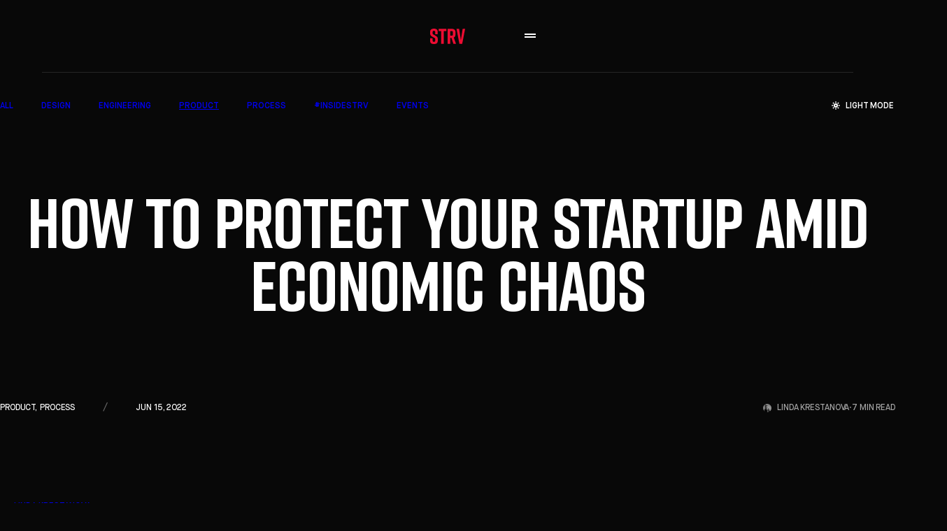

--- FILE ---
content_type: text/html; charset=utf-8
request_url: https://www.strv.com/blog/how-to-protect-your-startup-amid-economic-chaos-product-process
body_size: 33226
content:
<!DOCTYPE html><html lang="en"><head><meta charSet="utf-8"/><meta name="viewport" content="width=device-width"/><meta name="twitter:card" content="summary_large_image"/><meta name="twitter:site" content="@strvcom"/><meta property="og:image:alt" content="STRV Website"/><meta property="og:locale" content="en_US"/><meta property="og:site_name" content="STRV"/><meta name="msapplication-TileColor" content="#da532c"/><meta name="theme-color" content="#000000"/><link rel="apple-touch-icon" href="/apple-touch-icon.png" sizes="180x180"/><link rel="icon" href="/favicon-32x32.png" sizes="32x32"/><link rel="icon" href="/favicon-16x16.png" sizes="16x16"/><link rel="mask-icon" href="/safari-pinned-tab.svg" color="#080808"/><link rel="manifest" href="/site.webmanifest"/><title>Protect Your Startup in Economic Chaos: Essential Tips</title><meta name="robots" content="index,follow"/><meta name="googlebot" content="index,follow"/><meta name="description" content="Learn how to safeguard your startup from economic uncertainty with smart financial strategies, quality partnerships, and expert insights for lasting success."/><meta property="og:title" content="Protect Your Startup in Economic Chaos: Essential Tips"/><meta property="og:description" content="Learn how to safeguard your startup from economic uncertainty with smart financial strategies, quality partnerships, and expert insights for lasting success."/><meta property="og:url" content="https://www.strv.com/blog/how-to-protect-your-startup-amid-economic-chaos-product-process"/><meta property="og:type" content="article"/><meta property="og:image" content="https://www.datocms-assets.com/57452/1679640952-economic-crisis.png"/><link rel="canonical" href="https://www.strv.com/blog/how-to-protect-your-startup-amid-economic-chaos-product-process"/><link rel="preload" as="image" imageSrcSet="/_next/image?url=https%3A%2F%2Fwww.datocms-assets.com%2F57452%2F1679640952-economic-crisis.png&amp;w=16&amp;q=75 16w, /_next/image?url=https%3A%2F%2Fwww.datocms-assets.com%2F57452%2F1679640952-economic-crisis.png&amp;w=32&amp;q=75 32w, /_next/image?url=https%3A%2F%2Fwww.datocms-assets.com%2F57452%2F1679640952-economic-crisis.png&amp;w=48&amp;q=75 48w, /_next/image?url=https%3A%2F%2Fwww.datocms-assets.com%2F57452%2F1679640952-economic-crisis.png&amp;w=64&amp;q=75 64w, /_next/image?url=https%3A%2F%2Fwww.datocms-assets.com%2F57452%2F1679640952-economic-crisis.png&amp;w=96&amp;q=75 96w, /_next/image?url=https%3A%2F%2Fwww.datocms-assets.com%2F57452%2F1679640952-economic-crisis.png&amp;w=128&amp;q=75 128w, /_next/image?url=https%3A%2F%2Fwww.datocms-assets.com%2F57452%2F1679640952-economic-crisis.png&amp;w=256&amp;q=75 256w, /_next/image?url=https%3A%2F%2Fwww.datocms-assets.com%2F57452%2F1679640952-economic-crisis.png&amp;w=320&amp;q=75 320w, /_next/image?url=https%3A%2F%2Fwww.datocms-assets.com%2F57452%2F1679640952-economic-crisis.png&amp;w=375&amp;q=75 375w, /_next/image?url=https%3A%2F%2Fwww.datocms-assets.com%2F57452%2F1679640952-economic-crisis.png&amp;w=384&amp;q=75 384w, /_next/image?url=https%3A%2F%2Fwww.datocms-assets.com%2F57452%2F1679640952-economic-crisis.png&amp;w=480&amp;q=75 480w, /_next/image?url=https%3A%2F%2Fwww.datocms-assets.com%2F57452%2F1679640952-economic-crisis.png&amp;w=768&amp;q=75 768w, /_next/image?url=https%3A%2F%2Fwww.datocms-assets.com%2F57452%2F1679640952-economic-crisis.png&amp;w=1024&amp;q=75 1024w, /_next/image?url=https%3A%2F%2Fwww.datocms-assets.com%2F57452%2F1679640952-economic-crisis.png&amp;w=1280&amp;q=75 1280w, /_next/image?url=https%3A%2F%2Fwww.datocms-assets.com%2F57452%2F1679640952-economic-crisis.png&amp;w=1440&amp;q=75 1440w, /_next/image?url=https%3A%2F%2Fwww.datocms-assets.com%2F57452%2F1679640952-economic-crisis.png&amp;w=1680&amp;q=75 1680w, /_next/image?url=https%3A%2F%2Fwww.datocms-assets.com%2F57452%2F1679640952-economic-crisis.png&amp;w=1920&amp;q=75 1920w, /_next/image?url=https%3A%2F%2Fwww.datocms-assets.com%2F57452%2F1679640952-economic-crisis.png&amp;w=2560&amp;q=75 2560w" imageSizes="min(100vw, calc(110rem * 1))" fetchpriority="high"/><meta name="next-head-count" content="25"/><script>window.dataLayer = window.dataLayer || [];</script><style id="stitches">--sxs{--sxs:0 t-dHTLkf t-gWtqSd t-EnkBI t-fGygRO t-cKvyQY}@media{:root,.t-dHTLkf{--colors-white:hsl(0, 0%, 100%);--colors-neutral95:hsl(0, 0%, 95%);--colors-neutral90:hsl(0, 0%, 90%);--colors-neutral80:hsl(0, 0%, 80%);--colors-neutral65:hsl(0, 0%, 65%);--colors-neutral50:hsl(0, 0%, 50%);--colors-neutral40:hsl(0, 0%, 40%);--colors-neutral30:hsl(0, 0%, 30%);--colors-neutral20:hsl(0, 0%, 20%);--colors-neutral15:hsl(0, 0%, 16%);--colors-neutral10:hsl(0, 0%, 10%);--colors-neutral3:hsl(0, 0%, 3%);--colors-black:hsl(0, 0%, 0%);--colors-red:hsl(350, 90%, 49%);--colors-redHover:hsl(350, 100%, 55%);--colors-redPressed:hsl(350, 90%, 42%);--colors-whiteHover:var(--colors-neutral95);--colors-whitePressed:var(--colors-neutral80);--colors-green:hsl(135, 64%, 50%);--colors-yellow:hsl(50, 100%, 52%);--colors-orange:hsl(3, 100%, 61%);--colors-primary:var(--colors-white);--colors-secondary:var(--colors-neutral65);--colors-tertiary:var(--colors-neutral15);--colors-main:var(--colors-red);--colors-mainHover:var(--colors-redHover);--colors-mainPressed:var(--colors-redPressed);--colors-mainInverse:var(--colors-white);--colors-mainInverseHover:var(--colors-whiteHover);--colors-mainInversePressed:var(--colors-whitePressed);--colors-text:var(--colors-neutral65);--colors-body:var(--colors-text);--colors-title:var(--colors-white);--colors-label:var(--colors-neutral40);--colors-background:var(--colors-neutral3);--colors-navMenuBackground:var(--colors-neutral10);--colors-searchBackground:var(--colors-neutral3);--colors-success:var(--colors-green);--colors-warning:var(--colors-yellow);--colors-error:var(--colors-orange);--fonts-MaisonNeue:"Maison Neue", system-ui, -apple-system, "Segoe UI", Roboto, "Helvetica Neue", sans-serif;--fonts-Rift:Rift, system-ui, -apple-system, "Segoe UI", Roboto, "Helvetica Neue", sans-serif;--fonts-monospace:"Maison Neue Mono", "Consolas", "SF Mono", monospace;--fonts-body:var(--fonts-MaisonNeue);--fonts-title:var(--fonts-Rift);--fontSizes-12:0.75rem;--fontSizes-13:0.8125rem;--fontSizes-14:0.875rem;--fontSizes-16:1rem;--fontSizes-18:1.125rem;--fontSizes-20:1.25rem;--fontSizes-22:1.375rem;--fontSizes-24:1.5rem;--fontSizes-26:1.625rem;--fontSizes-27:1.6875rem;--fontSizes-28:1.75rem;--fontSizes-32:2rem;--fontSizes-42:2.625rem;--fontSizes-48:3rem;--fontSizes-52:3.25rem;--fontSizes-56:3.5rem;--fontSizes-60:3.75rem;--fontSizes-64:4rem;--fontSizes-72:4.5rem;--fontSizes-100:6.25rem;--fontSizes-108:6.75rem;--fontSizes-116:7.25rem;--fontSizes-128:8rem;--fontSizes-140:8.75rem;--fontSizes-168:10.5rem;--fontSizes-176:11rem;--fontSizes-188:11.75rem;--fontSizes-208:13rem;--fontSizes-240:15rem;--fontSizes-276:17.25rem;--fontSizes-440:27.5rem;--fontSizes-540:33.75rem;--fontSizes-720:45rem;--fontSizes-body:var(--fontSizes-16);--fontWeights-book:350;--fontWeights-medium:400;--fontWeights-demi:600;--fontWeights-bold:700;--radii-1:0.0625rem;--radii-2:0.0625rem;--radii-circle:6249.9375rem;--letterSpacings-0:-0.01em;--letterSpacings-1:-0.02em;--letterSpacings-2:-0.025em;--letterSpacings-3:-0.03em;--letterSpacings-4:-0.015em;--borderWidths-1:0.0625rem;--borderWidths-2:0.125rem;--transitions-instant:0ms;--transitions-x-fast:120ms;--transitions-fast:160ms;--transitions-normal:200ms;--transitions-slow:250ms;--transitions-x-slow:420ms;--transitions-backgroundColor:background-color 0.3s ease-in-out, opacity 0.3s ease-in-out;--sizes-1:0.5rem;--sizes-2:1rem;--sizes-3:1.5rem;--sizes-4:2rem;--sizes-5:2.5rem;--sizes-6:3rem;--sizes-7:3.5rem;--sizes-8:4rem;--sizes-9:4.5rem;--sizes-10:4.75rem;--sizes-maxContentWidth:110rem;--space-1:0.25rem;--space-2:0.5rem;--space-3:0.75rem;--space-4:1rem;--space-5:1.25rem;--space-6:1.5rem;--space-7:1.75rem;--space-8:2rem;--space-9:2.25rem;--space-10:2.5rem;--space-11:2.75rem;--space-12:3rem;--space-13:3.25rem;--space-14:3.5rem;--space-15:3.75rem;--space-16:4rem;--space-18:4.5rem;--space-20:5rem;--space-21:5.25rem;--space-22:5.5rem;--space-23:5.75rem;--space-24:6rem;--space-25:6.25rem;--space-26:6.5rem;--space-27:6.75rem;--space-29:7.25rem;--space-30:7.5rem;--space-32:8rem;--space-33:8.25rem;--space-35:8.75rem;--space-36:9rem;--space-37:9.25rem;--space-38:9.5rem;--space-39:9.75rem;--space-40:10rem;--space-42:10.5rem;--space-47:11.75rem;--space-49:12.25rem;--space-50:12.5rem;--space-51:12.75rem;--space-52:13rem;--space-54:13.5rem;--space-55:13.75rem;--space-59:14.75rem;--space-60:15rem;--space-61:15.25rem;--space-63:15.75rem;--space-67:16.75rem;--space-75:18.75rem;--space-100:25rem;--zIndices-footer:100;--zIndices-pageContent:300;--zIndices-header:420;--zIndices-navigation:500;--zIndices-cursor:600;--zIndices-headerNavigationVisible:700;--zIndices-blogSearch:800}.t-gWtqSd{--colors-background:var(--colors-black);--colors-main:var(--colors-white);--colors-mainHover:var(--colors-neutral80);--colors-mainPressed:var(--colors-neutral65)}.t-EnkBI{--colors-primary:var(--colors-black);--colors-secondary:var(--colors-neutral40);--colors-tertiary:var(--colors-neutral90);--colors-body:var(--colors-black);--colors-background:var(--colors-white);--colors-label:var(--colors-neutral40);--colors-title:var(--colors-black);--colors-searchBackground:var(--colors-white);--colors-mainInverse:var(--colors-main);--colors-mainInverseHover:var(--colors-mainHover);--colors-mainInversePressed:var(--colors-mainPressed)}.t-fGygRO{--colors-main:var(--colors-black);--colors-mainHover:var(--colors-neutral15);--colors-mainPressed:var(--colors-neutral30)}.t-cKvyQY{--colors-white:hsl(0, 0%, 100%);--colors-neutral95:hsl(0, 0%, 98%);--colors-neutral90:hsl(0, 0%, 95%);--colors-neutral80:hsl(0, 0%, 90%);--colors-neutral65:hsl(0, 0%, 70%);--colors-neutral50:hsl(0, 0%, 60%);--colors-neutral40:hsl(0, 0%, 50%);--colors-neutral30:hsl(0, 0%, 40%);--colors-neutral20:hsl(0, 0%, 30%);--colors-neutral15:hsl(0, 0%, 20%);--colors-neutral10:hsl(0, 0%, 10%);--colors-neutral3:hsl(0, 0%, 0%);--colors-black:hsl(0, 0%, 0%);--colors-red:hsl(350, 100%, 46%);--colors-redHover:hsl(350, 100%, 50%);--colors-redPressed:hsl(350, 100%, 42%);--colors-whiteHover:var(--colors-neutral95);--colors-whitePressed:var(--colors-neutral80);--colors-primary:var(--colors-white);--colors-secondary:var(--colors-neutral65);--colors-tertiary:var(--colors-neutral15);--colors-main:var(--colors-red);--colors-mainHover:var(--colors-redHover);--colors-mainPressed:var(--colors-redPressed);--colors-mainInverse:var(--colors-white);--colors-mainInverseHover:var(--colors-whiteHover);--colors-mainInversePressed:var(--colors-whitePressed);--colors-text:var(--colors-neutral65);--colors-body:var(--colors-text);--colors-title:var(--colors-white);--colors-label:var(--colors-neutral40);--colors-background:var(--colors-neutral3);--colors-navMenuBackground:var(--colors-neutral10);--colors-searchBackground:var(--colors-neutral3)}}--sxs{--sxs:1 k-fehnNV k-eyOShd dLYajs}@media{@keyframes k-fehnNV{0%{transform:rotate(0deg)}100%{transform:rotate(360deg)}}@keyframes k-eyOShd{0%{opacity:0}100%{opacity:1}}:root{---headerHeight:4rem}@media (min-width: 48em){:root{---headerHeight:5.25rem}}@media (min-width: 80em){:root{---headerHeight:6.5rem}}}--sxs{--sxs:2 c-hvoTus c-jgWdOc c-hfEml c-bQzyIt c-hZCIry c-eSpMxS c-PJLV c-krlfBu c-bSzjEX c-iIoAlv c-bhKUri c-cIrXnH c-ewfmfg c-bgdgaC c-djOvNy c-gSSazX c-iIbUoo c-fMhZgk c-bbLfIE c-cIdiJW c-bJjCzX c-diGRmj c-bpecQo c-dlvKmk c-kazcdC c-iQVQvF c-izYKUw c-UazGY c-jBdamK c-kkufcJ c-dOQmbD c-kTCwXV c-iQpRJj c-jDdGOf c-eEzpiy c-dxQhqV c-gJpuWD c-kICAwn c-lmNZbM c-fdgIY c-dBPKKv c-yqPfV c-llVijg c-jjqjes c-jNgJHB c-dPMnio c-leYifT c-AsWAM c-bEIHds c-cgXEsu c-iDvdOi c-iWEgdr c-llmACn c-bEKmnA c-kmsqEH c-fqbQbT c-lmxyZW c-bvYFkw c-eCQgEO c-kTnWpl c-kVBezt c-eyhIBX c-fMHUZX c-dXsXrM c-etBrKR c-jOabjp c-iobUEg c-jaFXjX c-dOslCU c-jyUoGK c-hJkpUA c-dfmXbT c-eUDYpp c-kvSzmS c-fhxKmw c-bYNGXt c-iIiCmb c-bmhDGY c-fRmBQV c-ccDUaf c-bWUBij c-eGDNrW}@media{.c-hvoTus{position:fixed;top:0;left:0;height:100%;width:100%;overflow:hidden;background-color:var(--colors-black);z-index:90000}.c-jgWdOc{height:var(---headerHeight);flex-shrink:0}.c-hfEml{box-sizing:border-box;position:relative;z-index:var(--zIndices-header);width:100%;height:var(---headerHeight);background-color:var(--colors-background);transition:var(--transitions-backgroundColor);font-size:var(--fontSizes-12)}@media (min-width: 105em){.c-hfEml{font-size:var(--fontSizes-13)}}.c-bQzyIt{display:grid}.c-hZCIry{position:relative;align-items:center;height:calc(100% - 1px);padding-left:var(--space-3);padding-right:var(--space-3)}@media (min-width: 23.4375em){.c-hZCIry{padding-left:var(--space-5);padding-right:var(--space-5)}}@media (min-width: 48em){.c-hZCIry{padding-left:var(--space-10);padding-right:var(--space-10)}}@media (min-width: 80em){.c-hZCIry{padding-left:var(--space-15);padding-right:var(--space-15)}}@media (min-width: 90em){.c-hZCIry{padding-left:var(--space-20);padding-right:var(--space-20)}}.c-eSpMxS.grid-column--row-0{grid-row-start:auto}.c-eSpMxS.grid-column--offset-0{grid-column-start:0}.c-eSpMxS.grid-column--span-1{grid-column-end:span 1}.c-eSpMxS.grid-column--row-span-1{grid-row-end:span 1}.c-eSpMxS.grid-column--row-1{grid-row-start:1}.c-eSpMxS.grid-column--offset-1{grid-column-start:1}.c-eSpMxS.grid-column--span-2{grid-column-end:span 2}.c-eSpMxS.grid-column--row-span-2{grid-row-end:span 2}.c-eSpMxS.grid-column--row-2{grid-row-start:2}.c-eSpMxS.grid-column--offset-2{grid-column-start:2}.c-eSpMxS.grid-column--span-3{grid-column-end:span 3}.c-eSpMxS.grid-column--row-span-3{grid-row-end:span 3}.c-eSpMxS.grid-column--row-3{grid-row-start:3}.c-eSpMxS.grid-column--offset-3{grid-column-start:3}.c-eSpMxS.grid-column--span-4{grid-column-end:span 4}.c-eSpMxS.grid-column--row-span-4{grid-row-end:span 4}.c-eSpMxS.grid-column--row-4{grid-row-start:4}.c-eSpMxS.grid-column--offset-4{grid-column-start:4}.c-eSpMxS.grid-column--span-5{grid-column-end:span 5}.c-eSpMxS.grid-column--row-span-5{grid-row-end:span 5}.c-eSpMxS.grid-column--row-5{grid-row-start:5}.c-eSpMxS.grid-column--offset-5{grid-column-start:5}.c-eSpMxS.grid-column--span-6{grid-column-end:span 6}.c-eSpMxS.grid-column--row-span-6{grid-row-end:span 6}.c-eSpMxS.grid-column--row-6{grid-row-start:6}.c-eSpMxS.grid-column--offset-6{grid-column-start:6}.c-eSpMxS.grid-column--span-7{grid-column-end:span 7}.c-eSpMxS.grid-column--row-span-7{grid-row-end:span 7}.c-eSpMxS.grid-column--row-7{grid-row-start:7}.c-eSpMxS.grid-column--offset-7{grid-column-start:7}.c-eSpMxS.grid-column--span-8{grid-column-end:span 8}.c-eSpMxS.grid-column--row-span-8{grid-row-end:span 8}.c-eSpMxS.grid-column--row-8{grid-row-start:8}.c-eSpMxS.grid-column--offset-8{grid-column-start:8}.c-eSpMxS.grid-column--span-9{grid-column-end:span 9}.c-eSpMxS.grid-column--row-span-9{grid-row-end:span 9}.c-eSpMxS.grid-column--row-9{grid-row-start:9}.c-eSpMxS.grid-column--offset-9{grid-column-start:9}.c-eSpMxS.grid-column--span-10{grid-column-end:span 10}.c-eSpMxS.grid-column--row-span-10{grid-row-end:span 10}.c-eSpMxS.grid-column--row-10{grid-row-start:10}.c-eSpMxS.grid-column--offset-10{grid-column-start:10}.c-eSpMxS.grid-column--span-11{grid-column-end:span 11}.c-eSpMxS.grid-column--row-span-11{grid-row-end:span 11}.c-eSpMxS.grid-column--row-11{grid-row-start:11}.c-eSpMxS.grid-column--offset-11{grid-column-start:11}.c-eSpMxS.grid-column--span-12{grid-column-end:span 12}.c-eSpMxS.grid-column--row-span-12{grid-row-end:span 12}@media (min-width: 20em){.c-eSpMxS.grid-column--row-0-xSmallUp{grid-row-start:auto}}@media (min-width: 20em){.c-eSpMxS.grid-column--offset-0-xSmallUp{grid-column-start:0}}@media (min-width: 20em){.c-eSpMxS.grid-column--span-1-xSmallUp{grid-column-end:span 1}}@media (min-width: 20em){.c-eSpMxS.grid-column--row-span-1-xSmallUp{grid-row-end:span 1}}@media (min-width: 20em){.c-eSpMxS.grid-column--row-1-xSmallUp{grid-row-start:1}}@media (min-width: 20em){.c-eSpMxS.grid-column--offset-1-xSmallUp{grid-column-start:1}}@media (min-width: 20em){.c-eSpMxS.grid-column--span-2-xSmallUp{grid-column-end:span 2}}@media (min-width: 20em){.c-eSpMxS.grid-column--row-span-2-xSmallUp{grid-row-end:span 2}}@media (min-width: 20em){.c-eSpMxS.grid-column--row-2-xSmallUp{grid-row-start:2}}@media (min-width: 20em){.c-eSpMxS.grid-column--offset-2-xSmallUp{grid-column-start:2}}@media (min-width: 20em){.c-eSpMxS.grid-column--span-3-xSmallUp{grid-column-end:span 3}}@media (min-width: 20em){.c-eSpMxS.grid-column--row-span-3-xSmallUp{grid-row-end:span 3}}@media (min-width: 20em){.c-eSpMxS.grid-column--row-3-xSmallUp{grid-row-start:3}}@media (min-width: 20em){.c-eSpMxS.grid-column--offset-3-xSmallUp{grid-column-start:3}}@media (min-width: 20em){.c-eSpMxS.grid-column--span-4-xSmallUp{grid-column-end:span 4}}@media (min-width: 20em){.c-eSpMxS.grid-column--row-span-4-xSmallUp{grid-row-end:span 4}}@media (min-width: 20em){.c-eSpMxS.grid-column--row-4-xSmallUp{grid-row-start:4}}@media (min-width: 20em){.c-eSpMxS.grid-column--offset-4-xSmallUp{grid-column-start:4}}@media (min-width: 20em){.c-eSpMxS.grid-column--span-5-xSmallUp{grid-column-end:span 5}}@media (min-width: 20em){.c-eSpMxS.grid-column--row-span-5-xSmallUp{grid-row-end:span 5}}@media (min-width: 20em){.c-eSpMxS.grid-column--row-5-xSmallUp{grid-row-start:5}}@media (min-width: 20em){.c-eSpMxS.grid-column--offset-5-xSmallUp{grid-column-start:5}}@media (min-width: 20em){.c-eSpMxS.grid-column--span-6-xSmallUp{grid-column-end:span 6}}@media (min-width: 20em){.c-eSpMxS.grid-column--row-span-6-xSmallUp{grid-row-end:span 6}}@media (min-width: 20em){.c-eSpMxS.grid-column--row-6-xSmallUp{grid-row-start:6}}@media (min-width: 20em){.c-eSpMxS.grid-column--offset-6-xSmallUp{grid-column-start:6}}@media (min-width: 20em){.c-eSpMxS.grid-column--span-7-xSmallUp{grid-column-end:span 7}}@media (min-width: 20em){.c-eSpMxS.grid-column--row-span-7-xSmallUp{grid-row-end:span 7}}@media (min-width: 20em){.c-eSpMxS.grid-column--row-7-xSmallUp{grid-row-start:7}}@media (min-width: 20em){.c-eSpMxS.grid-column--offset-7-xSmallUp{grid-column-start:7}}@media (min-width: 20em){.c-eSpMxS.grid-column--span-8-xSmallUp{grid-column-end:span 8}}@media (min-width: 20em){.c-eSpMxS.grid-column--row-span-8-xSmallUp{grid-row-end:span 8}}@media (min-width: 20em){.c-eSpMxS.grid-column--row-8-xSmallUp{grid-row-start:8}}@media (min-width: 20em){.c-eSpMxS.grid-column--offset-8-xSmallUp{grid-column-start:8}}@media (min-width: 20em){.c-eSpMxS.grid-column--span-9-xSmallUp{grid-column-end:span 9}}@media (min-width: 20em){.c-eSpMxS.grid-column--row-span-9-xSmallUp{grid-row-end:span 9}}@media (min-width: 20em){.c-eSpMxS.grid-column--row-9-xSmallUp{grid-row-start:9}}@media (min-width: 20em){.c-eSpMxS.grid-column--offset-9-xSmallUp{grid-column-start:9}}@media (min-width: 20em){.c-eSpMxS.grid-column--span-10-xSmallUp{grid-column-end:span 10}}@media (min-width: 20em){.c-eSpMxS.grid-column--row-span-10-xSmallUp{grid-row-end:span 10}}@media (min-width: 20em){.c-eSpMxS.grid-column--row-10-xSmallUp{grid-row-start:10}}@media (min-width: 20em){.c-eSpMxS.grid-column--offset-10-xSmallUp{grid-column-start:10}}@media (min-width: 20em){.c-eSpMxS.grid-column--span-11-xSmallUp{grid-column-end:span 11}}@media (min-width: 20em){.c-eSpMxS.grid-column--row-span-11-xSmallUp{grid-row-end:span 11}}@media (min-width: 20em){.c-eSpMxS.grid-column--row-11-xSmallUp{grid-row-start:11}}@media (min-width: 20em){.c-eSpMxS.grid-column--offset-11-xSmallUp{grid-column-start:11}}@media (min-width: 20em){.c-eSpMxS.grid-column--span-12-xSmallUp{grid-column-end:span 12}}@media (min-width: 20em){.c-eSpMxS.grid-column--row-span-12-xSmallUp{grid-row-end:span 12}}@media (max-width: 19.99875em){.c-eSpMxS.grid-column--row-0-xSmallDown{grid-row-start:auto}}@media (max-width: 19.99875em){.c-eSpMxS.grid-column--offset-0-xSmallDown{grid-column-start:0}}@media (max-width: 19.99875em){.c-eSpMxS.grid-column--span-1-xSmallDown{grid-column-end:span 1}}@media (max-width: 19.99875em){.c-eSpMxS.grid-column--row-span-1-xSmallDown{grid-row-end:span 1}}@media (max-width: 19.99875em){.c-eSpMxS.grid-column--row-1-xSmallDown{grid-row-start:1}}@media (max-width: 19.99875em){.c-eSpMxS.grid-column--offset-1-xSmallDown{grid-column-start:1}}@media (max-width: 19.99875em){.c-eSpMxS.grid-column--span-2-xSmallDown{grid-column-end:span 2}}@media (max-width: 19.99875em){.c-eSpMxS.grid-column--row-span-2-xSmallDown{grid-row-end:span 2}}@media (max-width: 19.99875em){.c-eSpMxS.grid-column--row-2-xSmallDown{grid-row-start:2}}@media (max-width: 19.99875em){.c-eSpMxS.grid-column--offset-2-xSmallDown{grid-column-start:2}}@media (max-width: 19.99875em){.c-eSpMxS.grid-column--span-3-xSmallDown{grid-column-end:span 3}}@media (max-width: 19.99875em){.c-eSpMxS.grid-column--row-span-3-xSmallDown{grid-row-end:span 3}}@media (max-width: 19.99875em){.c-eSpMxS.grid-column--row-3-xSmallDown{grid-row-start:3}}@media (max-width: 19.99875em){.c-eSpMxS.grid-column--offset-3-xSmallDown{grid-column-start:3}}@media (max-width: 19.99875em){.c-eSpMxS.grid-column--span-4-xSmallDown{grid-column-end:span 4}}@media (max-width: 19.99875em){.c-eSpMxS.grid-column--row-span-4-xSmallDown{grid-row-end:span 4}}@media (max-width: 19.99875em){.c-eSpMxS.grid-column--row-4-xSmallDown{grid-row-start:4}}@media (max-width: 19.99875em){.c-eSpMxS.grid-column--offset-4-xSmallDown{grid-column-start:4}}@media (max-width: 19.99875em){.c-eSpMxS.grid-column--span-5-xSmallDown{grid-column-end:span 5}}@media (max-width: 19.99875em){.c-eSpMxS.grid-column--row-span-5-xSmallDown{grid-row-end:span 5}}@media (max-width: 19.99875em){.c-eSpMxS.grid-column--row-5-xSmallDown{grid-row-start:5}}@media (max-width: 19.99875em){.c-eSpMxS.grid-column--offset-5-xSmallDown{grid-column-start:5}}@media (max-width: 19.99875em){.c-eSpMxS.grid-column--span-6-xSmallDown{grid-column-end:span 6}}@media (max-width: 19.99875em){.c-eSpMxS.grid-column--row-span-6-xSmallDown{grid-row-end:span 6}}@media (max-width: 19.99875em){.c-eSpMxS.grid-column--row-6-xSmallDown{grid-row-start:6}}@media (max-width: 19.99875em){.c-eSpMxS.grid-column--offset-6-xSmallDown{grid-column-start:6}}@media (max-width: 19.99875em){.c-eSpMxS.grid-column--span-7-xSmallDown{grid-column-end:span 7}}@media (max-width: 19.99875em){.c-eSpMxS.grid-column--row-span-7-xSmallDown{grid-row-end:span 7}}@media (max-width: 19.99875em){.c-eSpMxS.grid-column--row-7-xSmallDown{grid-row-start:7}}@media (max-width: 19.99875em){.c-eSpMxS.grid-column--offset-7-xSmallDown{grid-column-start:7}}@media (max-width: 19.99875em){.c-eSpMxS.grid-column--span-8-xSmallDown{grid-column-end:span 8}}@media (max-width: 19.99875em){.c-eSpMxS.grid-column--row-span-8-xSmallDown{grid-row-end:span 8}}@media (max-width: 19.99875em){.c-eSpMxS.grid-column--row-8-xSmallDown{grid-row-start:8}}@media (max-width: 19.99875em){.c-eSpMxS.grid-column--offset-8-xSmallDown{grid-column-start:8}}@media (max-width: 19.99875em){.c-eSpMxS.grid-column--span-9-xSmallDown{grid-column-end:span 9}}@media (max-width: 19.99875em){.c-eSpMxS.grid-column--row-span-9-xSmallDown{grid-row-end:span 9}}@media (max-width: 19.99875em){.c-eSpMxS.grid-column--row-9-xSmallDown{grid-row-start:9}}@media (max-width: 19.99875em){.c-eSpMxS.grid-column--offset-9-xSmallDown{grid-column-start:9}}@media (max-width: 19.99875em){.c-eSpMxS.grid-column--span-10-xSmallDown{grid-column-end:span 10}}@media (max-width: 19.99875em){.c-eSpMxS.grid-column--row-span-10-xSmallDown{grid-row-end:span 10}}@media (max-width: 19.99875em){.c-eSpMxS.grid-column--row-10-xSmallDown{grid-row-start:10}}@media (max-width: 19.99875em){.c-eSpMxS.grid-column--offset-10-xSmallDown{grid-column-start:10}}@media (max-width: 19.99875em){.c-eSpMxS.grid-column--span-11-xSmallDown{grid-column-end:span 11}}@media (max-width: 19.99875em){.c-eSpMxS.grid-column--row-span-11-xSmallDown{grid-row-end:span 11}}@media (max-width: 19.99875em){.c-eSpMxS.grid-column--row-11-xSmallDown{grid-row-start:11}}@media (max-width: 19.99875em){.c-eSpMxS.grid-column--offset-11-xSmallDown{grid-column-start:11}}@media (max-width: 19.99875em){.c-eSpMxS.grid-column--span-12-xSmallDown{grid-column-end:span 12}}@media (max-width: 19.99875em){.c-eSpMxS.grid-column--row-span-12-xSmallDown{grid-row-end:span 12}}@media (min-width: 23.4375em){.c-eSpMxS.grid-column--row-0-smallUp{grid-row-start:auto}}@media (min-width: 23.4375em){.c-eSpMxS.grid-column--offset-0-smallUp{grid-column-start:0}}@media (min-width: 23.4375em){.c-eSpMxS.grid-column--span-1-smallUp{grid-column-end:span 1}}@media (min-width: 23.4375em){.c-eSpMxS.grid-column--row-span-1-smallUp{grid-row-end:span 1}}@media (min-width: 23.4375em){.c-eSpMxS.grid-column--row-1-smallUp{grid-row-start:1}}@media (min-width: 23.4375em){.c-eSpMxS.grid-column--offset-1-smallUp{grid-column-start:1}}@media (min-width: 23.4375em){.c-eSpMxS.grid-column--span-2-smallUp{grid-column-end:span 2}}@media (min-width: 23.4375em){.c-eSpMxS.grid-column--row-span-2-smallUp{grid-row-end:span 2}}@media (min-width: 23.4375em){.c-eSpMxS.grid-column--row-2-smallUp{grid-row-start:2}}@media (min-width: 23.4375em){.c-eSpMxS.grid-column--offset-2-smallUp{grid-column-start:2}}@media (min-width: 23.4375em){.c-eSpMxS.grid-column--span-3-smallUp{grid-column-end:span 3}}@media (min-width: 23.4375em){.c-eSpMxS.grid-column--row-span-3-smallUp{grid-row-end:span 3}}@media (min-width: 23.4375em){.c-eSpMxS.grid-column--row-3-smallUp{grid-row-start:3}}@media (min-width: 23.4375em){.c-eSpMxS.grid-column--offset-3-smallUp{grid-column-start:3}}@media (min-width: 23.4375em){.c-eSpMxS.grid-column--span-4-smallUp{grid-column-end:span 4}}@media (min-width: 23.4375em){.c-eSpMxS.grid-column--row-span-4-smallUp{grid-row-end:span 4}}@media (min-width: 23.4375em){.c-eSpMxS.grid-column--row-4-smallUp{grid-row-start:4}}@media (min-width: 23.4375em){.c-eSpMxS.grid-column--offset-4-smallUp{grid-column-start:4}}@media (min-width: 23.4375em){.c-eSpMxS.grid-column--span-5-smallUp{grid-column-end:span 5}}@media (min-width: 23.4375em){.c-eSpMxS.grid-column--row-span-5-smallUp{grid-row-end:span 5}}@media (min-width: 23.4375em){.c-eSpMxS.grid-column--row-5-smallUp{grid-row-start:5}}@media (min-width: 23.4375em){.c-eSpMxS.grid-column--offset-5-smallUp{grid-column-start:5}}@media (min-width: 23.4375em){.c-eSpMxS.grid-column--span-6-smallUp{grid-column-end:span 6}}@media (min-width: 23.4375em){.c-eSpMxS.grid-column--row-span-6-smallUp{grid-row-end:span 6}}@media (min-width: 23.4375em){.c-eSpMxS.grid-column--row-6-smallUp{grid-row-start:6}}@media (min-width: 23.4375em){.c-eSpMxS.grid-column--offset-6-smallUp{grid-column-start:6}}@media (min-width: 23.4375em){.c-eSpMxS.grid-column--span-7-smallUp{grid-column-end:span 7}}@media (min-width: 23.4375em){.c-eSpMxS.grid-column--row-span-7-smallUp{grid-row-end:span 7}}@media (min-width: 23.4375em){.c-eSpMxS.grid-column--row-7-smallUp{grid-row-start:7}}@media (min-width: 23.4375em){.c-eSpMxS.grid-column--offset-7-smallUp{grid-column-start:7}}@media (min-width: 23.4375em){.c-eSpMxS.grid-column--span-8-smallUp{grid-column-end:span 8}}@media (min-width: 23.4375em){.c-eSpMxS.grid-column--row-span-8-smallUp{grid-row-end:span 8}}@media (min-width: 23.4375em){.c-eSpMxS.grid-column--row-8-smallUp{grid-row-start:8}}@media (min-width: 23.4375em){.c-eSpMxS.grid-column--offset-8-smallUp{grid-column-start:8}}@media (min-width: 23.4375em){.c-eSpMxS.grid-column--span-9-smallUp{grid-column-end:span 9}}@media (min-width: 23.4375em){.c-eSpMxS.grid-column--row-span-9-smallUp{grid-row-end:span 9}}@media (min-width: 23.4375em){.c-eSpMxS.grid-column--row-9-smallUp{grid-row-start:9}}@media (min-width: 23.4375em){.c-eSpMxS.grid-column--offset-9-smallUp{grid-column-start:9}}@media (min-width: 23.4375em){.c-eSpMxS.grid-column--span-10-smallUp{grid-column-end:span 10}}@media (min-width: 23.4375em){.c-eSpMxS.grid-column--row-span-10-smallUp{grid-row-end:span 10}}@media (min-width: 23.4375em){.c-eSpMxS.grid-column--row-10-smallUp{grid-row-start:10}}@media (min-width: 23.4375em){.c-eSpMxS.grid-column--offset-10-smallUp{grid-column-start:10}}@media (min-width: 23.4375em){.c-eSpMxS.grid-column--span-11-smallUp{grid-column-end:span 11}}@media (min-width: 23.4375em){.c-eSpMxS.grid-column--row-span-11-smallUp{grid-row-end:span 11}}@media (min-width: 23.4375em){.c-eSpMxS.grid-column--row-11-smallUp{grid-row-start:11}}@media (min-width: 23.4375em){.c-eSpMxS.grid-column--offset-11-smallUp{grid-column-start:11}}@media (min-width: 23.4375em){.c-eSpMxS.grid-column--span-12-smallUp{grid-column-end:span 12}}@media (min-width: 23.4375em){.c-eSpMxS.grid-column--row-span-12-smallUp{grid-row-end:span 12}}@media (max-width: 23.43625em){.c-eSpMxS.grid-column--row-0-smallDown{grid-row-start:auto}}@media (max-width: 23.43625em){.c-eSpMxS.grid-column--offset-0-smallDown{grid-column-start:0}}@media (max-width: 23.43625em){.c-eSpMxS.grid-column--span-1-smallDown{grid-column-end:span 1}}@media (max-width: 23.43625em){.c-eSpMxS.grid-column--row-span-1-smallDown{grid-row-end:span 1}}@media (max-width: 23.43625em){.c-eSpMxS.grid-column--row-1-smallDown{grid-row-start:1}}@media (max-width: 23.43625em){.c-eSpMxS.grid-column--offset-1-smallDown{grid-column-start:1}}@media (max-width: 23.43625em){.c-eSpMxS.grid-column--span-2-smallDown{grid-column-end:span 2}}@media (max-width: 23.43625em){.c-eSpMxS.grid-column--row-span-2-smallDown{grid-row-end:span 2}}@media (max-width: 23.43625em){.c-eSpMxS.grid-column--row-2-smallDown{grid-row-start:2}}@media (max-width: 23.43625em){.c-eSpMxS.grid-column--offset-2-smallDown{grid-column-start:2}}@media (max-width: 23.43625em){.c-eSpMxS.grid-column--span-3-smallDown{grid-column-end:span 3}}@media (max-width: 23.43625em){.c-eSpMxS.grid-column--row-span-3-smallDown{grid-row-end:span 3}}@media (max-width: 23.43625em){.c-eSpMxS.grid-column--row-3-smallDown{grid-row-start:3}}@media (max-width: 23.43625em){.c-eSpMxS.grid-column--offset-3-smallDown{grid-column-start:3}}@media (max-width: 23.43625em){.c-eSpMxS.grid-column--span-4-smallDown{grid-column-end:span 4}}@media (max-width: 23.43625em){.c-eSpMxS.grid-column--row-span-4-smallDown{grid-row-end:span 4}}@media (max-width: 23.43625em){.c-eSpMxS.grid-column--row-4-smallDown{grid-row-start:4}}@media (max-width: 23.43625em){.c-eSpMxS.grid-column--offset-4-smallDown{grid-column-start:4}}@media (max-width: 23.43625em){.c-eSpMxS.grid-column--span-5-smallDown{grid-column-end:span 5}}@media (max-width: 23.43625em){.c-eSpMxS.grid-column--row-span-5-smallDown{grid-row-end:span 5}}@media (max-width: 23.43625em){.c-eSpMxS.grid-column--row-5-smallDown{grid-row-start:5}}@media (max-width: 23.43625em){.c-eSpMxS.grid-column--offset-5-smallDown{grid-column-start:5}}@media (max-width: 23.43625em){.c-eSpMxS.grid-column--span-6-smallDown{grid-column-end:span 6}}@media (max-width: 23.43625em){.c-eSpMxS.grid-column--row-span-6-smallDown{grid-row-end:span 6}}@media (max-width: 23.43625em){.c-eSpMxS.grid-column--row-6-smallDown{grid-row-start:6}}@media (max-width: 23.43625em){.c-eSpMxS.grid-column--offset-6-smallDown{grid-column-start:6}}@media (max-width: 23.43625em){.c-eSpMxS.grid-column--span-7-smallDown{grid-column-end:span 7}}@media (max-width: 23.43625em){.c-eSpMxS.grid-column--row-span-7-smallDown{grid-row-end:span 7}}@media (max-width: 23.43625em){.c-eSpMxS.grid-column--row-7-smallDown{grid-row-start:7}}@media (max-width: 23.43625em){.c-eSpMxS.grid-column--offset-7-smallDown{grid-column-start:7}}@media (max-width: 23.43625em){.c-eSpMxS.grid-column--span-8-smallDown{grid-column-end:span 8}}@media (max-width: 23.43625em){.c-eSpMxS.grid-column--row-span-8-smallDown{grid-row-end:span 8}}@media (max-width: 23.43625em){.c-eSpMxS.grid-column--row-8-smallDown{grid-row-start:8}}@media (max-width: 23.43625em){.c-eSpMxS.grid-column--offset-8-smallDown{grid-column-start:8}}@media (max-width: 23.43625em){.c-eSpMxS.grid-column--span-9-smallDown{grid-column-end:span 9}}@media (max-width: 23.43625em){.c-eSpMxS.grid-column--row-span-9-smallDown{grid-row-end:span 9}}@media (max-width: 23.43625em){.c-eSpMxS.grid-column--row-9-smallDown{grid-row-start:9}}@media (max-width: 23.43625em){.c-eSpMxS.grid-column--offset-9-smallDown{grid-column-start:9}}@media (max-width: 23.43625em){.c-eSpMxS.grid-column--span-10-smallDown{grid-column-end:span 10}}@media (max-width: 23.43625em){.c-eSpMxS.grid-column--row-span-10-smallDown{grid-row-end:span 10}}@media (max-width: 23.43625em){.c-eSpMxS.grid-column--row-10-smallDown{grid-row-start:10}}@media (max-width: 23.43625em){.c-eSpMxS.grid-column--offset-10-smallDown{grid-column-start:10}}@media (max-width: 23.43625em){.c-eSpMxS.grid-column--span-11-smallDown{grid-column-end:span 11}}@media (max-width: 23.43625em){.c-eSpMxS.grid-column--row-span-11-smallDown{grid-row-end:span 11}}@media (max-width: 23.43625em){.c-eSpMxS.grid-column--row-11-smallDown{grid-row-start:11}}@media (max-width: 23.43625em){.c-eSpMxS.grid-column--offset-11-smallDown{grid-column-start:11}}@media (max-width: 23.43625em){.c-eSpMxS.grid-column--span-12-smallDown{grid-column-end:span 12}}@media (max-width: 23.43625em){.c-eSpMxS.grid-column--row-span-12-smallDown{grid-row-end:span 12}}@media (min-width: 30em){.c-eSpMxS.grid-column--row-0-small2Up{grid-row-start:auto}}@media (min-width: 30em){.c-eSpMxS.grid-column--offset-0-small2Up{grid-column-start:0}}@media (min-width: 30em){.c-eSpMxS.grid-column--span-1-small2Up{grid-column-end:span 1}}@media (min-width: 30em){.c-eSpMxS.grid-column--row-span-1-small2Up{grid-row-end:span 1}}@media (min-width: 30em){.c-eSpMxS.grid-column--row-1-small2Up{grid-row-start:1}}@media (min-width: 30em){.c-eSpMxS.grid-column--offset-1-small2Up{grid-column-start:1}}@media (min-width: 30em){.c-eSpMxS.grid-column--span-2-small2Up{grid-column-end:span 2}}@media (min-width: 30em){.c-eSpMxS.grid-column--row-span-2-small2Up{grid-row-end:span 2}}@media (min-width: 30em){.c-eSpMxS.grid-column--row-2-small2Up{grid-row-start:2}}@media (min-width: 30em){.c-eSpMxS.grid-column--offset-2-small2Up{grid-column-start:2}}@media (min-width: 30em){.c-eSpMxS.grid-column--span-3-small2Up{grid-column-end:span 3}}@media (min-width: 30em){.c-eSpMxS.grid-column--row-span-3-small2Up{grid-row-end:span 3}}@media (min-width: 30em){.c-eSpMxS.grid-column--row-3-small2Up{grid-row-start:3}}@media (min-width: 30em){.c-eSpMxS.grid-column--offset-3-small2Up{grid-column-start:3}}@media (min-width: 30em){.c-eSpMxS.grid-column--span-4-small2Up{grid-column-end:span 4}}@media (min-width: 30em){.c-eSpMxS.grid-column--row-span-4-small2Up{grid-row-end:span 4}}@media (min-width: 30em){.c-eSpMxS.grid-column--row-4-small2Up{grid-row-start:4}}@media (min-width: 30em){.c-eSpMxS.grid-column--offset-4-small2Up{grid-column-start:4}}@media (min-width: 30em){.c-eSpMxS.grid-column--span-5-small2Up{grid-column-end:span 5}}@media (min-width: 30em){.c-eSpMxS.grid-column--row-span-5-small2Up{grid-row-end:span 5}}@media (min-width: 30em){.c-eSpMxS.grid-column--row-5-small2Up{grid-row-start:5}}@media (min-width: 30em){.c-eSpMxS.grid-column--offset-5-small2Up{grid-column-start:5}}@media (min-width: 30em){.c-eSpMxS.grid-column--span-6-small2Up{grid-column-end:span 6}}@media (min-width: 30em){.c-eSpMxS.grid-column--row-span-6-small2Up{grid-row-end:span 6}}@media (min-width: 30em){.c-eSpMxS.grid-column--row-6-small2Up{grid-row-start:6}}@media (min-width: 30em){.c-eSpMxS.grid-column--offset-6-small2Up{grid-column-start:6}}@media (min-width: 30em){.c-eSpMxS.grid-column--span-7-small2Up{grid-column-end:span 7}}@media (min-width: 30em){.c-eSpMxS.grid-column--row-span-7-small2Up{grid-row-end:span 7}}@media (min-width: 30em){.c-eSpMxS.grid-column--row-7-small2Up{grid-row-start:7}}@media (min-width: 30em){.c-eSpMxS.grid-column--offset-7-small2Up{grid-column-start:7}}@media (min-width: 30em){.c-eSpMxS.grid-column--span-8-small2Up{grid-column-end:span 8}}@media (min-width: 30em){.c-eSpMxS.grid-column--row-span-8-small2Up{grid-row-end:span 8}}@media (min-width: 30em){.c-eSpMxS.grid-column--row-8-small2Up{grid-row-start:8}}@media (min-width: 30em){.c-eSpMxS.grid-column--offset-8-small2Up{grid-column-start:8}}@media (min-width: 30em){.c-eSpMxS.grid-column--span-9-small2Up{grid-column-end:span 9}}@media (min-width: 30em){.c-eSpMxS.grid-column--row-span-9-small2Up{grid-row-end:span 9}}@media (min-width: 30em){.c-eSpMxS.grid-column--row-9-small2Up{grid-row-start:9}}@media (min-width: 30em){.c-eSpMxS.grid-column--offset-9-small2Up{grid-column-start:9}}@media (min-width: 30em){.c-eSpMxS.grid-column--span-10-small2Up{grid-column-end:span 10}}@media (min-width: 30em){.c-eSpMxS.grid-column--row-span-10-small2Up{grid-row-end:span 10}}@media (min-width: 30em){.c-eSpMxS.grid-column--row-10-small2Up{grid-row-start:10}}@media (min-width: 30em){.c-eSpMxS.grid-column--offset-10-small2Up{grid-column-start:10}}@media (min-width: 30em){.c-eSpMxS.grid-column--span-11-small2Up{grid-column-end:span 11}}@media (min-width: 30em){.c-eSpMxS.grid-column--row-span-11-small2Up{grid-row-end:span 11}}@media (min-width: 30em){.c-eSpMxS.grid-column--row-11-small2Up{grid-row-start:11}}@media (min-width: 30em){.c-eSpMxS.grid-column--offset-11-small2Up{grid-column-start:11}}@media (min-width: 30em){.c-eSpMxS.grid-column--span-12-small2Up{grid-column-end:span 12}}@media (min-width: 30em){.c-eSpMxS.grid-column--row-span-12-small2Up{grid-row-end:span 12}}@media (max-width: 29.99875em){.c-eSpMxS.grid-column--row-0-small2Down{grid-row-start:auto}}@media (max-width: 29.99875em){.c-eSpMxS.grid-column--offset-0-small2Down{grid-column-start:0}}@media (max-width: 29.99875em){.c-eSpMxS.grid-column--span-1-small2Down{grid-column-end:span 1}}@media (max-width: 29.99875em){.c-eSpMxS.grid-column--row-span-1-small2Down{grid-row-end:span 1}}@media (max-width: 29.99875em){.c-eSpMxS.grid-column--row-1-small2Down{grid-row-start:1}}@media (max-width: 29.99875em){.c-eSpMxS.grid-column--offset-1-small2Down{grid-column-start:1}}@media (max-width: 29.99875em){.c-eSpMxS.grid-column--span-2-small2Down{grid-column-end:span 2}}@media (max-width: 29.99875em){.c-eSpMxS.grid-column--row-span-2-small2Down{grid-row-end:span 2}}@media (max-width: 29.99875em){.c-eSpMxS.grid-column--row-2-small2Down{grid-row-start:2}}@media (max-width: 29.99875em){.c-eSpMxS.grid-column--offset-2-small2Down{grid-column-start:2}}@media (max-width: 29.99875em){.c-eSpMxS.grid-column--span-3-small2Down{grid-column-end:span 3}}@media (max-width: 29.99875em){.c-eSpMxS.grid-column--row-span-3-small2Down{grid-row-end:span 3}}@media (max-width: 29.99875em){.c-eSpMxS.grid-column--row-3-small2Down{grid-row-start:3}}@media (max-width: 29.99875em){.c-eSpMxS.grid-column--offset-3-small2Down{grid-column-start:3}}@media (max-width: 29.99875em){.c-eSpMxS.grid-column--span-4-small2Down{grid-column-end:span 4}}@media (max-width: 29.99875em){.c-eSpMxS.grid-column--row-span-4-small2Down{grid-row-end:span 4}}@media (max-width: 29.99875em){.c-eSpMxS.grid-column--row-4-small2Down{grid-row-start:4}}@media (max-width: 29.99875em){.c-eSpMxS.grid-column--offset-4-small2Down{grid-column-start:4}}@media (max-width: 29.99875em){.c-eSpMxS.grid-column--span-5-small2Down{grid-column-end:span 5}}@media (max-width: 29.99875em){.c-eSpMxS.grid-column--row-span-5-small2Down{grid-row-end:span 5}}@media (max-width: 29.99875em){.c-eSpMxS.grid-column--row-5-small2Down{grid-row-start:5}}@media (max-width: 29.99875em){.c-eSpMxS.grid-column--offset-5-small2Down{grid-column-start:5}}@media (max-width: 29.99875em){.c-eSpMxS.grid-column--span-6-small2Down{grid-column-end:span 6}}@media (max-width: 29.99875em){.c-eSpMxS.grid-column--row-span-6-small2Down{grid-row-end:span 6}}@media (max-width: 29.99875em){.c-eSpMxS.grid-column--row-6-small2Down{grid-row-start:6}}@media (max-width: 29.99875em){.c-eSpMxS.grid-column--offset-6-small2Down{grid-column-start:6}}@media (max-width: 29.99875em){.c-eSpMxS.grid-column--span-7-small2Down{grid-column-end:span 7}}@media (max-width: 29.99875em){.c-eSpMxS.grid-column--row-span-7-small2Down{grid-row-end:span 7}}@media (max-width: 29.99875em){.c-eSpMxS.grid-column--row-7-small2Down{grid-row-start:7}}@media (max-width: 29.99875em){.c-eSpMxS.grid-column--offset-7-small2Down{grid-column-start:7}}@media (max-width: 29.99875em){.c-eSpMxS.grid-column--span-8-small2Down{grid-column-end:span 8}}@media (max-width: 29.99875em){.c-eSpMxS.grid-column--row-span-8-small2Down{grid-row-end:span 8}}@media (max-width: 29.99875em){.c-eSpMxS.grid-column--row-8-small2Down{grid-row-start:8}}@media (max-width: 29.99875em){.c-eSpMxS.grid-column--offset-8-small2Down{grid-column-start:8}}@media (max-width: 29.99875em){.c-eSpMxS.grid-column--span-9-small2Down{grid-column-end:span 9}}@media (max-width: 29.99875em){.c-eSpMxS.grid-column--row-span-9-small2Down{grid-row-end:span 9}}@media (max-width: 29.99875em){.c-eSpMxS.grid-column--row-9-small2Down{grid-row-start:9}}@media (max-width: 29.99875em){.c-eSpMxS.grid-column--offset-9-small2Down{grid-column-start:9}}@media (max-width: 29.99875em){.c-eSpMxS.grid-column--span-10-small2Down{grid-column-end:span 10}}@media (max-width: 29.99875em){.c-eSpMxS.grid-column--row-span-10-small2Down{grid-row-end:span 10}}@media (max-width: 29.99875em){.c-eSpMxS.grid-column--row-10-small2Down{grid-row-start:10}}@media (max-width: 29.99875em){.c-eSpMxS.grid-column--offset-10-small2Down{grid-column-start:10}}@media (max-width: 29.99875em){.c-eSpMxS.grid-column--span-11-small2Down{grid-column-end:span 11}}@media (max-width: 29.99875em){.c-eSpMxS.grid-column--row-span-11-small2Down{grid-row-end:span 11}}@media (max-width: 29.99875em){.c-eSpMxS.grid-column--row-11-small2Down{grid-row-start:11}}@media (max-width: 29.99875em){.c-eSpMxS.grid-column--offset-11-small2Down{grid-column-start:11}}@media (max-width: 29.99875em){.c-eSpMxS.grid-column--span-12-small2Down{grid-column-end:span 12}}@media (max-width: 29.99875em){.c-eSpMxS.grid-column--row-span-12-small2Down{grid-row-end:span 12}}@media (min-width: 48em){.c-eSpMxS.grid-column--row-0-mediumUp{grid-row-start:auto}}@media (min-width: 48em){.c-eSpMxS.grid-column--offset-0-mediumUp{grid-column-start:0}}@media (min-width: 48em){.c-eSpMxS.grid-column--span-1-mediumUp{grid-column-end:span 1}}@media (min-width: 48em){.c-eSpMxS.grid-column--row-span-1-mediumUp{grid-row-end:span 1}}@media (min-width: 48em){.c-eSpMxS.grid-column--row-1-mediumUp{grid-row-start:1}}@media (min-width: 48em){.c-eSpMxS.grid-column--offset-1-mediumUp{grid-column-start:1}}@media (min-width: 48em){.c-eSpMxS.grid-column--span-2-mediumUp{grid-column-end:span 2}}@media (min-width: 48em){.c-eSpMxS.grid-column--row-span-2-mediumUp{grid-row-end:span 2}}@media (min-width: 48em){.c-eSpMxS.grid-column--row-2-mediumUp{grid-row-start:2}}@media (min-width: 48em){.c-eSpMxS.grid-column--offset-2-mediumUp{grid-column-start:2}}@media (min-width: 48em){.c-eSpMxS.grid-column--span-3-mediumUp{grid-column-end:span 3}}@media (min-width: 48em){.c-eSpMxS.grid-column--row-span-3-mediumUp{grid-row-end:span 3}}@media (min-width: 48em){.c-eSpMxS.grid-column--row-3-mediumUp{grid-row-start:3}}@media (min-width: 48em){.c-eSpMxS.grid-column--offset-3-mediumUp{grid-column-start:3}}@media (min-width: 48em){.c-eSpMxS.grid-column--span-4-mediumUp{grid-column-end:span 4}}@media (min-width: 48em){.c-eSpMxS.grid-column--row-span-4-mediumUp{grid-row-end:span 4}}@media (min-width: 48em){.c-eSpMxS.grid-column--row-4-mediumUp{grid-row-start:4}}@media (min-width: 48em){.c-eSpMxS.grid-column--offset-4-mediumUp{grid-column-start:4}}@media (min-width: 48em){.c-eSpMxS.grid-column--span-5-mediumUp{grid-column-end:span 5}}@media (min-width: 48em){.c-eSpMxS.grid-column--row-span-5-mediumUp{grid-row-end:span 5}}@media (min-width: 48em){.c-eSpMxS.grid-column--row-5-mediumUp{grid-row-start:5}}@media (min-width: 48em){.c-eSpMxS.grid-column--offset-5-mediumUp{grid-column-start:5}}@media (min-width: 48em){.c-eSpMxS.grid-column--span-6-mediumUp{grid-column-end:span 6}}@media (min-width: 48em){.c-eSpMxS.grid-column--row-span-6-mediumUp{grid-row-end:span 6}}@media (min-width: 48em){.c-eSpMxS.grid-column--row-6-mediumUp{grid-row-start:6}}@media (min-width: 48em){.c-eSpMxS.grid-column--offset-6-mediumUp{grid-column-start:6}}@media (min-width: 48em){.c-eSpMxS.grid-column--span-7-mediumUp{grid-column-end:span 7}}@media (min-width: 48em){.c-eSpMxS.grid-column--row-span-7-mediumUp{grid-row-end:span 7}}@media (min-width: 48em){.c-eSpMxS.grid-column--row-7-mediumUp{grid-row-start:7}}@media (min-width: 48em){.c-eSpMxS.grid-column--offset-7-mediumUp{grid-column-start:7}}@media (min-width: 48em){.c-eSpMxS.grid-column--span-8-mediumUp{grid-column-end:span 8}}@media (min-width: 48em){.c-eSpMxS.grid-column--row-span-8-mediumUp{grid-row-end:span 8}}@media (min-width: 48em){.c-eSpMxS.grid-column--row-8-mediumUp{grid-row-start:8}}@media (min-width: 48em){.c-eSpMxS.grid-column--offset-8-mediumUp{grid-column-start:8}}@media (min-width: 48em){.c-eSpMxS.grid-column--span-9-mediumUp{grid-column-end:span 9}}@media (min-width: 48em){.c-eSpMxS.grid-column--row-span-9-mediumUp{grid-row-end:span 9}}@media (min-width: 48em){.c-eSpMxS.grid-column--row-9-mediumUp{grid-row-start:9}}@media (min-width: 48em){.c-eSpMxS.grid-column--offset-9-mediumUp{grid-column-start:9}}@media (min-width: 48em){.c-eSpMxS.grid-column--span-10-mediumUp{grid-column-end:span 10}}@media (min-width: 48em){.c-eSpMxS.grid-column--row-span-10-mediumUp{grid-row-end:span 10}}@media (min-width: 48em){.c-eSpMxS.grid-column--row-10-mediumUp{grid-row-start:10}}@media (min-width: 48em){.c-eSpMxS.grid-column--offset-10-mediumUp{grid-column-start:10}}@media (min-width: 48em){.c-eSpMxS.grid-column--span-11-mediumUp{grid-column-end:span 11}}@media (min-width: 48em){.c-eSpMxS.grid-column--row-span-11-mediumUp{grid-row-end:span 11}}@media (min-width: 48em){.c-eSpMxS.grid-column--row-11-mediumUp{grid-row-start:11}}@media (min-width: 48em){.c-eSpMxS.grid-column--offset-11-mediumUp{grid-column-start:11}}@media (min-width: 48em){.c-eSpMxS.grid-column--span-12-mediumUp{grid-column-end:span 12}}@media (min-width: 48em){.c-eSpMxS.grid-column--row-span-12-mediumUp{grid-row-end:span 12}}@media (max-width: 47.99875em){.c-eSpMxS.grid-column--row-0-mediumDown{grid-row-start:auto}}@media (max-width: 47.99875em){.c-eSpMxS.grid-column--offset-0-mediumDown{grid-column-start:0}}@media (max-width: 47.99875em){.c-eSpMxS.grid-column--span-1-mediumDown{grid-column-end:span 1}}@media (max-width: 47.99875em){.c-eSpMxS.grid-column--row-span-1-mediumDown{grid-row-end:span 1}}@media (max-width: 47.99875em){.c-eSpMxS.grid-column--row-1-mediumDown{grid-row-start:1}}@media (max-width: 47.99875em){.c-eSpMxS.grid-column--offset-1-mediumDown{grid-column-start:1}}@media (max-width: 47.99875em){.c-eSpMxS.grid-column--span-2-mediumDown{grid-column-end:span 2}}@media (max-width: 47.99875em){.c-eSpMxS.grid-column--row-span-2-mediumDown{grid-row-end:span 2}}@media (max-width: 47.99875em){.c-eSpMxS.grid-column--row-2-mediumDown{grid-row-start:2}}@media (max-width: 47.99875em){.c-eSpMxS.grid-column--offset-2-mediumDown{grid-column-start:2}}@media (max-width: 47.99875em){.c-eSpMxS.grid-column--span-3-mediumDown{grid-column-end:span 3}}@media (max-width: 47.99875em){.c-eSpMxS.grid-column--row-span-3-mediumDown{grid-row-end:span 3}}@media (max-width: 47.99875em){.c-eSpMxS.grid-column--row-3-mediumDown{grid-row-start:3}}@media (max-width: 47.99875em){.c-eSpMxS.grid-column--offset-3-mediumDown{grid-column-start:3}}@media (max-width: 47.99875em){.c-eSpMxS.grid-column--span-4-mediumDown{grid-column-end:span 4}}@media (max-width: 47.99875em){.c-eSpMxS.grid-column--row-span-4-mediumDown{grid-row-end:span 4}}@media (max-width: 47.99875em){.c-eSpMxS.grid-column--row-4-mediumDown{grid-row-start:4}}@media (max-width: 47.99875em){.c-eSpMxS.grid-column--offset-4-mediumDown{grid-column-start:4}}@media (max-width: 47.99875em){.c-eSpMxS.grid-column--span-5-mediumDown{grid-column-end:span 5}}@media (max-width: 47.99875em){.c-eSpMxS.grid-column--row-span-5-mediumDown{grid-row-end:span 5}}@media (max-width: 47.99875em){.c-eSpMxS.grid-column--row-5-mediumDown{grid-row-start:5}}@media (max-width: 47.99875em){.c-eSpMxS.grid-column--offset-5-mediumDown{grid-column-start:5}}@media (max-width: 47.99875em){.c-eSpMxS.grid-column--span-6-mediumDown{grid-column-end:span 6}}@media (max-width: 47.99875em){.c-eSpMxS.grid-column--row-span-6-mediumDown{grid-row-end:span 6}}@media (max-width: 47.99875em){.c-eSpMxS.grid-column--row-6-mediumDown{grid-row-start:6}}@media (max-width: 47.99875em){.c-eSpMxS.grid-column--offset-6-mediumDown{grid-column-start:6}}@media (max-width: 47.99875em){.c-eSpMxS.grid-column--span-7-mediumDown{grid-column-end:span 7}}@media (max-width: 47.99875em){.c-eSpMxS.grid-column--row-span-7-mediumDown{grid-row-end:span 7}}@media (max-width: 47.99875em){.c-eSpMxS.grid-column--row-7-mediumDown{grid-row-start:7}}@media (max-width: 47.99875em){.c-eSpMxS.grid-column--offset-7-mediumDown{grid-column-start:7}}@media (max-width: 47.99875em){.c-eSpMxS.grid-column--span-8-mediumDown{grid-column-end:span 8}}@media (max-width: 47.99875em){.c-eSpMxS.grid-column--row-span-8-mediumDown{grid-row-end:span 8}}@media (max-width: 47.99875em){.c-eSpMxS.grid-column--row-8-mediumDown{grid-row-start:8}}@media (max-width: 47.99875em){.c-eSpMxS.grid-column--offset-8-mediumDown{grid-column-start:8}}@media (max-width: 47.99875em){.c-eSpMxS.grid-column--span-9-mediumDown{grid-column-end:span 9}}@media (max-width: 47.99875em){.c-eSpMxS.grid-column--row-span-9-mediumDown{grid-row-end:span 9}}@media (max-width: 47.99875em){.c-eSpMxS.grid-column--row-9-mediumDown{grid-row-start:9}}@media (max-width: 47.99875em){.c-eSpMxS.grid-column--offset-9-mediumDown{grid-column-start:9}}@media (max-width: 47.99875em){.c-eSpMxS.grid-column--span-10-mediumDown{grid-column-end:span 10}}@media (max-width: 47.99875em){.c-eSpMxS.grid-column--row-span-10-mediumDown{grid-row-end:span 10}}@media (max-width: 47.99875em){.c-eSpMxS.grid-column--row-10-mediumDown{grid-row-start:10}}@media (max-width: 47.99875em){.c-eSpMxS.grid-column--offset-10-mediumDown{grid-column-start:10}}@media (max-width: 47.99875em){.c-eSpMxS.grid-column--span-11-mediumDown{grid-column-end:span 11}}@media (max-width: 47.99875em){.c-eSpMxS.grid-column--row-span-11-mediumDown{grid-row-end:span 11}}@media (max-width: 47.99875em){.c-eSpMxS.grid-column--row-11-mediumDown{grid-row-start:11}}@media (max-width: 47.99875em){.c-eSpMxS.grid-column--offset-11-mediumDown{grid-column-start:11}}@media (max-width: 47.99875em){.c-eSpMxS.grid-column--span-12-mediumDown{grid-column-end:span 12}}@media (max-width: 47.99875em){.c-eSpMxS.grid-column--row-span-12-mediumDown{grid-row-end:span 12}}@media (min-width: 64em){.c-eSpMxS.grid-column--row-0-medium2Up{grid-row-start:auto}}@media (min-width: 64em){.c-eSpMxS.grid-column--offset-0-medium2Up{grid-column-start:0}}@media (min-width: 64em){.c-eSpMxS.grid-column--span-1-medium2Up{grid-column-end:span 1}}@media (min-width: 64em){.c-eSpMxS.grid-column--row-span-1-medium2Up{grid-row-end:span 1}}@media (min-width: 64em){.c-eSpMxS.grid-column--row-1-medium2Up{grid-row-start:1}}@media (min-width: 64em){.c-eSpMxS.grid-column--offset-1-medium2Up{grid-column-start:1}}@media (min-width: 64em){.c-eSpMxS.grid-column--span-2-medium2Up{grid-column-end:span 2}}@media (min-width: 64em){.c-eSpMxS.grid-column--row-span-2-medium2Up{grid-row-end:span 2}}@media (min-width: 64em){.c-eSpMxS.grid-column--row-2-medium2Up{grid-row-start:2}}@media (min-width: 64em){.c-eSpMxS.grid-column--offset-2-medium2Up{grid-column-start:2}}@media (min-width: 64em){.c-eSpMxS.grid-column--span-3-medium2Up{grid-column-end:span 3}}@media (min-width: 64em){.c-eSpMxS.grid-column--row-span-3-medium2Up{grid-row-end:span 3}}@media (min-width: 64em){.c-eSpMxS.grid-column--row-3-medium2Up{grid-row-start:3}}@media (min-width: 64em){.c-eSpMxS.grid-column--offset-3-medium2Up{grid-column-start:3}}@media (min-width: 64em){.c-eSpMxS.grid-column--span-4-medium2Up{grid-column-end:span 4}}@media (min-width: 64em){.c-eSpMxS.grid-column--row-span-4-medium2Up{grid-row-end:span 4}}@media (min-width: 64em){.c-eSpMxS.grid-column--row-4-medium2Up{grid-row-start:4}}@media (min-width: 64em){.c-eSpMxS.grid-column--offset-4-medium2Up{grid-column-start:4}}@media (min-width: 64em){.c-eSpMxS.grid-column--span-5-medium2Up{grid-column-end:span 5}}@media (min-width: 64em){.c-eSpMxS.grid-column--row-span-5-medium2Up{grid-row-end:span 5}}@media (min-width: 64em){.c-eSpMxS.grid-column--row-5-medium2Up{grid-row-start:5}}@media (min-width: 64em){.c-eSpMxS.grid-column--offset-5-medium2Up{grid-column-start:5}}@media (min-width: 64em){.c-eSpMxS.grid-column--span-6-medium2Up{grid-column-end:span 6}}@media (min-width: 64em){.c-eSpMxS.grid-column--row-span-6-medium2Up{grid-row-end:span 6}}@media (min-width: 64em){.c-eSpMxS.grid-column--row-6-medium2Up{grid-row-start:6}}@media (min-width: 64em){.c-eSpMxS.grid-column--offset-6-medium2Up{grid-column-start:6}}@media (min-width: 64em){.c-eSpMxS.grid-column--span-7-medium2Up{grid-column-end:span 7}}@media (min-width: 64em){.c-eSpMxS.grid-column--row-span-7-medium2Up{grid-row-end:span 7}}@media (min-width: 64em){.c-eSpMxS.grid-column--row-7-medium2Up{grid-row-start:7}}@media (min-width: 64em){.c-eSpMxS.grid-column--offset-7-medium2Up{grid-column-start:7}}@media (min-width: 64em){.c-eSpMxS.grid-column--span-8-medium2Up{grid-column-end:span 8}}@media (min-width: 64em){.c-eSpMxS.grid-column--row-span-8-medium2Up{grid-row-end:span 8}}@media (min-width: 64em){.c-eSpMxS.grid-column--row-8-medium2Up{grid-row-start:8}}@media (min-width: 64em){.c-eSpMxS.grid-column--offset-8-medium2Up{grid-column-start:8}}@media (min-width: 64em){.c-eSpMxS.grid-column--span-9-medium2Up{grid-column-end:span 9}}@media (min-width: 64em){.c-eSpMxS.grid-column--row-span-9-medium2Up{grid-row-end:span 9}}@media (min-width: 64em){.c-eSpMxS.grid-column--row-9-medium2Up{grid-row-start:9}}@media (min-width: 64em){.c-eSpMxS.grid-column--offset-9-medium2Up{grid-column-start:9}}@media (min-width: 64em){.c-eSpMxS.grid-column--span-10-medium2Up{grid-column-end:span 10}}@media (min-width: 64em){.c-eSpMxS.grid-column--row-span-10-medium2Up{grid-row-end:span 10}}@media (min-width: 64em){.c-eSpMxS.grid-column--row-10-medium2Up{grid-row-start:10}}@media (min-width: 64em){.c-eSpMxS.grid-column--offset-10-medium2Up{grid-column-start:10}}@media (min-width: 64em){.c-eSpMxS.grid-column--span-11-medium2Up{grid-column-end:span 11}}@media (min-width: 64em){.c-eSpMxS.grid-column--row-span-11-medium2Up{grid-row-end:span 11}}@media (min-width: 64em){.c-eSpMxS.grid-column--row-11-medium2Up{grid-row-start:11}}@media (min-width: 64em){.c-eSpMxS.grid-column--offset-11-medium2Up{grid-column-start:11}}@media (min-width: 64em){.c-eSpMxS.grid-column--span-12-medium2Up{grid-column-end:span 12}}@media (min-width: 64em){.c-eSpMxS.grid-column--row-span-12-medium2Up{grid-row-end:span 12}}@media (max-width: 63.99875em){.c-eSpMxS.grid-column--row-0-medium2Down{grid-row-start:auto}}@media (max-width: 63.99875em){.c-eSpMxS.grid-column--offset-0-medium2Down{grid-column-start:0}}@media (max-width: 63.99875em){.c-eSpMxS.grid-column--span-1-medium2Down{grid-column-end:span 1}}@media (max-width: 63.99875em){.c-eSpMxS.grid-column--row-span-1-medium2Down{grid-row-end:span 1}}@media (max-width: 63.99875em){.c-eSpMxS.grid-column--row-1-medium2Down{grid-row-start:1}}@media (max-width: 63.99875em){.c-eSpMxS.grid-column--offset-1-medium2Down{grid-column-start:1}}@media (max-width: 63.99875em){.c-eSpMxS.grid-column--span-2-medium2Down{grid-column-end:span 2}}@media (max-width: 63.99875em){.c-eSpMxS.grid-column--row-span-2-medium2Down{grid-row-end:span 2}}@media (max-width: 63.99875em){.c-eSpMxS.grid-column--row-2-medium2Down{grid-row-start:2}}@media (max-width: 63.99875em){.c-eSpMxS.grid-column--offset-2-medium2Down{grid-column-start:2}}@media (max-width: 63.99875em){.c-eSpMxS.grid-column--span-3-medium2Down{grid-column-end:span 3}}@media (max-width: 63.99875em){.c-eSpMxS.grid-column--row-span-3-medium2Down{grid-row-end:span 3}}@media (max-width: 63.99875em){.c-eSpMxS.grid-column--row-3-medium2Down{grid-row-start:3}}@media (max-width: 63.99875em){.c-eSpMxS.grid-column--offset-3-medium2Down{grid-column-start:3}}@media (max-width: 63.99875em){.c-eSpMxS.grid-column--span-4-medium2Down{grid-column-end:span 4}}@media (max-width: 63.99875em){.c-eSpMxS.grid-column--row-span-4-medium2Down{grid-row-end:span 4}}@media (max-width: 63.99875em){.c-eSpMxS.grid-column--row-4-medium2Down{grid-row-start:4}}@media (max-width: 63.99875em){.c-eSpMxS.grid-column--offset-4-medium2Down{grid-column-start:4}}@media (max-width: 63.99875em){.c-eSpMxS.grid-column--span-5-medium2Down{grid-column-end:span 5}}@media (max-width: 63.99875em){.c-eSpMxS.grid-column--row-span-5-medium2Down{grid-row-end:span 5}}@media (max-width: 63.99875em){.c-eSpMxS.grid-column--row-5-medium2Down{grid-row-start:5}}@media (max-width: 63.99875em){.c-eSpMxS.grid-column--offset-5-medium2Down{grid-column-start:5}}@media (max-width: 63.99875em){.c-eSpMxS.grid-column--span-6-medium2Down{grid-column-end:span 6}}@media (max-width: 63.99875em){.c-eSpMxS.grid-column--row-span-6-medium2Down{grid-row-end:span 6}}@media (max-width: 63.99875em){.c-eSpMxS.grid-column--row-6-medium2Down{grid-row-start:6}}@media (max-width: 63.99875em){.c-eSpMxS.grid-column--offset-6-medium2Down{grid-column-start:6}}@media (max-width: 63.99875em){.c-eSpMxS.grid-column--span-7-medium2Down{grid-column-end:span 7}}@media (max-width: 63.99875em){.c-eSpMxS.grid-column--row-span-7-medium2Down{grid-row-end:span 7}}@media (max-width: 63.99875em){.c-eSpMxS.grid-column--row-7-medium2Down{grid-row-start:7}}@media (max-width: 63.99875em){.c-eSpMxS.grid-column--offset-7-medium2Down{grid-column-start:7}}@media (max-width: 63.99875em){.c-eSpMxS.grid-column--span-8-medium2Down{grid-column-end:span 8}}@media (max-width: 63.99875em){.c-eSpMxS.grid-column--row-span-8-medium2Down{grid-row-end:span 8}}@media (max-width: 63.99875em){.c-eSpMxS.grid-column--row-8-medium2Down{grid-row-start:8}}@media (max-width: 63.99875em){.c-eSpMxS.grid-column--offset-8-medium2Down{grid-column-start:8}}@media (max-width: 63.99875em){.c-eSpMxS.grid-column--span-9-medium2Down{grid-column-end:span 9}}@media (max-width: 63.99875em){.c-eSpMxS.grid-column--row-span-9-medium2Down{grid-row-end:span 9}}@media (max-width: 63.99875em){.c-eSpMxS.grid-column--row-9-medium2Down{grid-row-start:9}}@media (max-width: 63.99875em){.c-eSpMxS.grid-column--offset-9-medium2Down{grid-column-start:9}}@media (max-width: 63.99875em){.c-eSpMxS.grid-column--span-10-medium2Down{grid-column-end:span 10}}@media (max-width: 63.99875em){.c-eSpMxS.grid-column--row-span-10-medium2Down{grid-row-end:span 10}}@media (max-width: 63.99875em){.c-eSpMxS.grid-column--row-10-medium2Down{grid-row-start:10}}@media (max-width: 63.99875em){.c-eSpMxS.grid-column--offset-10-medium2Down{grid-column-start:10}}@media (max-width: 63.99875em){.c-eSpMxS.grid-column--span-11-medium2Down{grid-column-end:span 11}}@media (max-width: 63.99875em){.c-eSpMxS.grid-column--row-span-11-medium2Down{grid-row-end:span 11}}@media (max-width: 63.99875em){.c-eSpMxS.grid-column--row-11-medium2Down{grid-row-start:11}}@media (max-width: 63.99875em){.c-eSpMxS.grid-column--offset-11-medium2Down{grid-column-start:11}}@media (max-width: 63.99875em){.c-eSpMxS.grid-column--span-12-medium2Down{grid-column-end:span 12}}@media (max-width: 63.99875em){.c-eSpMxS.grid-column--row-span-12-medium2Down{grid-row-end:span 12}}@media (min-width: 80em){.c-eSpMxS.grid-column--row-0-largeUp{grid-row-start:auto}}@media (min-width: 80em){.c-eSpMxS.grid-column--offset-0-largeUp{grid-column-start:0}}@media (min-width: 80em){.c-eSpMxS.grid-column--span-1-largeUp{grid-column-end:span 1}}@media (min-width: 80em){.c-eSpMxS.grid-column--row-span-1-largeUp{grid-row-end:span 1}}@media (min-width: 80em){.c-eSpMxS.grid-column--row-1-largeUp{grid-row-start:1}}@media (min-width: 80em){.c-eSpMxS.grid-column--offset-1-largeUp{grid-column-start:1}}@media (min-width: 80em){.c-eSpMxS.grid-column--span-2-largeUp{grid-column-end:span 2}}@media (min-width: 80em){.c-eSpMxS.grid-column--row-span-2-largeUp{grid-row-end:span 2}}@media (min-width: 80em){.c-eSpMxS.grid-column--row-2-largeUp{grid-row-start:2}}@media (min-width: 80em){.c-eSpMxS.grid-column--offset-2-largeUp{grid-column-start:2}}@media (min-width: 80em){.c-eSpMxS.grid-column--span-3-largeUp{grid-column-end:span 3}}@media (min-width: 80em){.c-eSpMxS.grid-column--row-span-3-largeUp{grid-row-end:span 3}}@media (min-width: 80em){.c-eSpMxS.grid-column--row-3-largeUp{grid-row-start:3}}@media (min-width: 80em){.c-eSpMxS.grid-column--offset-3-largeUp{grid-column-start:3}}@media (min-width: 80em){.c-eSpMxS.grid-column--span-4-largeUp{grid-column-end:span 4}}@media (min-width: 80em){.c-eSpMxS.grid-column--row-span-4-largeUp{grid-row-end:span 4}}@media (min-width: 80em){.c-eSpMxS.grid-column--row-4-largeUp{grid-row-start:4}}@media (min-width: 80em){.c-eSpMxS.grid-column--offset-4-largeUp{grid-column-start:4}}@media (min-width: 80em){.c-eSpMxS.grid-column--span-5-largeUp{grid-column-end:span 5}}@media (min-width: 80em){.c-eSpMxS.grid-column--row-span-5-largeUp{grid-row-end:span 5}}@media (min-width: 80em){.c-eSpMxS.grid-column--row-5-largeUp{grid-row-start:5}}@media (min-width: 80em){.c-eSpMxS.grid-column--offset-5-largeUp{grid-column-start:5}}@media (min-width: 80em){.c-eSpMxS.grid-column--span-6-largeUp{grid-column-end:span 6}}@media (min-width: 80em){.c-eSpMxS.grid-column--row-span-6-largeUp{grid-row-end:span 6}}@media (min-width: 80em){.c-eSpMxS.grid-column--row-6-largeUp{grid-row-start:6}}@media (min-width: 80em){.c-eSpMxS.grid-column--offset-6-largeUp{grid-column-start:6}}@media (min-width: 80em){.c-eSpMxS.grid-column--span-7-largeUp{grid-column-end:span 7}}@media (min-width: 80em){.c-eSpMxS.grid-column--row-span-7-largeUp{grid-row-end:span 7}}@media (min-width: 80em){.c-eSpMxS.grid-column--row-7-largeUp{grid-row-start:7}}@media (min-width: 80em){.c-eSpMxS.grid-column--offset-7-largeUp{grid-column-start:7}}@media (min-width: 80em){.c-eSpMxS.grid-column--span-8-largeUp{grid-column-end:span 8}}@media (min-width: 80em){.c-eSpMxS.grid-column--row-span-8-largeUp{grid-row-end:span 8}}@media (min-width: 80em){.c-eSpMxS.grid-column--row-8-largeUp{grid-row-start:8}}@media (min-width: 80em){.c-eSpMxS.grid-column--offset-8-largeUp{grid-column-start:8}}@media (min-width: 80em){.c-eSpMxS.grid-column--span-9-largeUp{grid-column-end:span 9}}@media (min-width: 80em){.c-eSpMxS.grid-column--row-span-9-largeUp{grid-row-end:span 9}}@media (min-width: 80em){.c-eSpMxS.grid-column--row-9-largeUp{grid-row-start:9}}@media (min-width: 80em){.c-eSpMxS.grid-column--offset-9-largeUp{grid-column-start:9}}@media (min-width: 80em){.c-eSpMxS.grid-column--span-10-largeUp{grid-column-end:span 10}}@media (min-width: 80em){.c-eSpMxS.grid-column--row-span-10-largeUp{grid-row-end:span 10}}@media (min-width: 80em){.c-eSpMxS.grid-column--row-10-largeUp{grid-row-start:10}}@media (min-width: 80em){.c-eSpMxS.grid-column--offset-10-largeUp{grid-column-start:10}}@media (min-width: 80em){.c-eSpMxS.grid-column--span-11-largeUp{grid-column-end:span 11}}@media (min-width: 80em){.c-eSpMxS.grid-column--row-span-11-largeUp{grid-row-end:span 11}}@media (min-width: 80em){.c-eSpMxS.grid-column--row-11-largeUp{grid-row-start:11}}@media (min-width: 80em){.c-eSpMxS.grid-column--offset-11-largeUp{grid-column-start:11}}@media (min-width: 80em){.c-eSpMxS.grid-column--span-12-largeUp{grid-column-end:span 12}}@media (min-width: 80em){.c-eSpMxS.grid-column--row-span-12-largeUp{grid-row-end:span 12}}@media (max-width: 79.99875em){.c-eSpMxS.grid-column--row-0-largeDown{grid-row-start:auto}}@media (max-width: 79.99875em){.c-eSpMxS.grid-column--offset-0-largeDown{grid-column-start:0}}@media (max-width: 79.99875em){.c-eSpMxS.grid-column--span-1-largeDown{grid-column-end:span 1}}@media (max-width: 79.99875em){.c-eSpMxS.grid-column--row-span-1-largeDown{grid-row-end:span 1}}@media (max-width: 79.99875em){.c-eSpMxS.grid-column--row-1-largeDown{grid-row-start:1}}@media (max-width: 79.99875em){.c-eSpMxS.grid-column--offset-1-largeDown{grid-column-start:1}}@media (max-width: 79.99875em){.c-eSpMxS.grid-column--span-2-largeDown{grid-column-end:span 2}}@media (max-width: 79.99875em){.c-eSpMxS.grid-column--row-span-2-largeDown{grid-row-end:span 2}}@media (max-width: 79.99875em){.c-eSpMxS.grid-column--row-2-largeDown{grid-row-start:2}}@media (max-width: 79.99875em){.c-eSpMxS.grid-column--offset-2-largeDown{grid-column-start:2}}@media (max-width: 79.99875em){.c-eSpMxS.grid-column--span-3-largeDown{grid-column-end:span 3}}@media (max-width: 79.99875em){.c-eSpMxS.grid-column--row-span-3-largeDown{grid-row-end:span 3}}@media (max-width: 79.99875em){.c-eSpMxS.grid-column--row-3-largeDown{grid-row-start:3}}@media (max-width: 79.99875em){.c-eSpMxS.grid-column--offset-3-largeDown{grid-column-start:3}}@media (max-width: 79.99875em){.c-eSpMxS.grid-column--span-4-largeDown{grid-column-end:span 4}}@media (max-width: 79.99875em){.c-eSpMxS.grid-column--row-span-4-largeDown{grid-row-end:span 4}}@media (max-width: 79.99875em){.c-eSpMxS.grid-column--row-4-largeDown{grid-row-start:4}}@media (max-width: 79.99875em){.c-eSpMxS.grid-column--offset-4-largeDown{grid-column-start:4}}@media (max-width: 79.99875em){.c-eSpMxS.grid-column--span-5-largeDown{grid-column-end:span 5}}@media (max-width: 79.99875em){.c-eSpMxS.grid-column--row-span-5-largeDown{grid-row-end:span 5}}@media (max-width: 79.99875em){.c-eSpMxS.grid-column--row-5-largeDown{grid-row-start:5}}@media (max-width: 79.99875em){.c-eSpMxS.grid-column--offset-5-largeDown{grid-column-start:5}}@media (max-width: 79.99875em){.c-eSpMxS.grid-column--span-6-largeDown{grid-column-end:span 6}}@media (max-width: 79.99875em){.c-eSpMxS.grid-column--row-span-6-largeDown{grid-row-end:span 6}}@media (max-width: 79.99875em){.c-eSpMxS.grid-column--row-6-largeDown{grid-row-start:6}}@media (max-width: 79.99875em){.c-eSpMxS.grid-column--offset-6-largeDown{grid-column-start:6}}@media (max-width: 79.99875em){.c-eSpMxS.grid-column--span-7-largeDown{grid-column-end:span 7}}@media (max-width: 79.99875em){.c-eSpMxS.grid-column--row-span-7-largeDown{grid-row-end:span 7}}@media (max-width: 79.99875em){.c-eSpMxS.grid-column--row-7-largeDown{grid-row-start:7}}@media (max-width: 79.99875em){.c-eSpMxS.grid-column--offset-7-largeDown{grid-column-start:7}}@media (max-width: 79.99875em){.c-eSpMxS.grid-column--span-8-largeDown{grid-column-end:span 8}}@media (max-width: 79.99875em){.c-eSpMxS.grid-column--row-span-8-largeDown{grid-row-end:span 8}}@media (max-width: 79.99875em){.c-eSpMxS.grid-column--row-8-largeDown{grid-row-start:8}}@media (max-width: 79.99875em){.c-eSpMxS.grid-column--offset-8-largeDown{grid-column-start:8}}@media (max-width: 79.99875em){.c-eSpMxS.grid-column--span-9-largeDown{grid-column-end:span 9}}@media (max-width: 79.99875em){.c-eSpMxS.grid-column--row-span-9-largeDown{grid-row-end:span 9}}@media (max-width: 79.99875em){.c-eSpMxS.grid-column--row-9-largeDown{grid-row-start:9}}@media (max-width: 79.99875em){.c-eSpMxS.grid-column--offset-9-largeDown{grid-column-start:9}}@media (max-width: 79.99875em){.c-eSpMxS.grid-column--span-10-largeDown{grid-column-end:span 10}}@media (max-width: 79.99875em){.c-eSpMxS.grid-column--row-span-10-largeDown{grid-row-end:span 10}}@media (max-width: 79.99875em){.c-eSpMxS.grid-column--row-10-largeDown{grid-row-start:10}}@media (max-width: 79.99875em){.c-eSpMxS.grid-column--offset-10-largeDown{grid-column-start:10}}@media (max-width: 79.99875em){.c-eSpMxS.grid-column--span-11-largeDown{grid-column-end:span 11}}@media (max-width: 79.99875em){.c-eSpMxS.grid-column--row-span-11-largeDown{grid-row-end:span 11}}@media (max-width: 79.99875em){.c-eSpMxS.grid-column--row-11-largeDown{grid-row-start:11}}@media (max-width: 79.99875em){.c-eSpMxS.grid-column--offset-11-largeDown{grid-column-start:11}}@media (max-width: 79.99875em){.c-eSpMxS.grid-column--span-12-largeDown{grid-column-end:span 12}}@media (max-width: 79.99875em){.c-eSpMxS.grid-column--row-span-12-largeDown{grid-row-end:span 12}}@media (min-width: 90em){.c-eSpMxS.grid-column--row-0-large2Up{grid-row-start:auto}}@media (min-width: 90em){.c-eSpMxS.grid-column--offset-0-large2Up{grid-column-start:0}}@media (min-width: 90em){.c-eSpMxS.grid-column--span-1-large2Up{grid-column-end:span 1}}@media (min-width: 90em){.c-eSpMxS.grid-column--row-span-1-large2Up{grid-row-end:span 1}}@media (min-width: 90em){.c-eSpMxS.grid-column--row-1-large2Up{grid-row-start:1}}@media (min-width: 90em){.c-eSpMxS.grid-column--offset-1-large2Up{grid-column-start:1}}@media (min-width: 90em){.c-eSpMxS.grid-column--span-2-large2Up{grid-column-end:span 2}}@media (min-width: 90em){.c-eSpMxS.grid-column--row-span-2-large2Up{grid-row-end:span 2}}@media (min-width: 90em){.c-eSpMxS.grid-column--row-2-large2Up{grid-row-start:2}}@media (min-width: 90em){.c-eSpMxS.grid-column--offset-2-large2Up{grid-column-start:2}}@media (min-width: 90em){.c-eSpMxS.grid-column--span-3-large2Up{grid-column-end:span 3}}@media (min-width: 90em){.c-eSpMxS.grid-column--row-span-3-large2Up{grid-row-end:span 3}}@media (min-width: 90em){.c-eSpMxS.grid-column--row-3-large2Up{grid-row-start:3}}@media (min-width: 90em){.c-eSpMxS.grid-column--offset-3-large2Up{grid-column-start:3}}@media (min-width: 90em){.c-eSpMxS.grid-column--span-4-large2Up{grid-column-end:span 4}}@media (min-width: 90em){.c-eSpMxS.grid-column--row-span-4-large2Up{grid-row-end:span 4}}@media (min-width: 90em){.c-eSpMxS.grid-column--row-4-large2Up{grid-row-start:4}}@media (min-width: 90em){.c-eSpMxS.grid-column--offset-4-large2Up{grid-column-start:4}}@media (min-width: 90em){.c-eSpMxS.grid-column--span-5-large2Up{grid-column-end:span 5}}@media (min-width: 90em){.c-eSpMxS.grid-column--row-span-5-large2Up{grid-row-end:span 5}}@media (min-width: 90em){.c-eSpMxS.grid-column--row-5-large2Up{grid-row-start:5}}@media (min-width: 90em){.c-eSpMxS.grid-column--offset-5-large2Up{grid-column-start:5}}@media (min-width: 90em){.c-eSpMxS.grid-column--span-6-large2Up{grid-column-end:span 6}}@media (min-width: 90em){.c-eSpMxS.grid-column--row-span-6-large2Up{grid-row-end:span 6}}@media (min-width: 90em){.c-eSpMxS.grid-column--row-6-large2Up{grid-row-start:6}}@media (min-width: 90em){.c-eSpMxS.grid-column--offset-6-large2Up{grid-column-start:6}}@media (min-width: 90em){.c-eSpMxS.grid-column--span-7-large2Up{grid-column-end:span 7}}@media (min-width: 90em){.c-eSpMxS.grid-column--row-span-7-large2Up{grid-row-end:span 7}}@media (min-width: 90em){.c-eSpMxS.grid-column--row-7-large2Up{grid-row-start:7}}@media (min-width: 90em){.c-eSpMxS.grid-column--offset-7-large2Up{grid-column-start:7}}@media (min-width: 90em){.c-eSpMxS.grid-column--span-8-large2Up{grid-column-end:span 8}}@media (min-width: 90em){.c-eSpMxS.grid-column--row-span-8-large2Up{grid-row-end:span 8}}@media (min-width: 90em){.c-eSpMxS.grid-column--row-8-large2Up{grid-row-start:8}}@media (min-width: 90em){.c-eSpMxS.grid-column--offset-8-large2Up{grid-column-start:8}}@media (min-width: 90em){.c-eSpMxS.grid-column--span-9-large2Up{grid-column-end:span 9}}@media (min-width: 90em){.c-eSpMxS.grid-column--row-span-9-large2Up{grid-row-end:span 9}}@media (min-width: 90em){.c-eSpMxS.grid-column--row-9-large2Up{grid-row-start:9}}@media (min-width: 90em){.c-eSpMxS.grid-column--offset-9-large2Up{grid-column-start:9}}@media (min-width: 90em){.c-eSpMxS.grid-column--span-10-large2Up{grid-column-end:span 10}}@media (min-width: 90em){.c-eSpMxS.grid-column--row-span-10-large2Up{grid-row-end:span 10}}@media (min-width: 90em){.c-eSpMxS.grid-column--row-10-large2Up{grid-row-start:10}}@media (min-width: 90em){.c-eSpMxS.grid-column--offset-10-large2Up{grid-column-start:10}}@media (min-width: 90em){.c-eSpMxS.grid-column--span-11-large2Up{grid-column-end:span 11}}@media (min-width: 90em){.c-eSpMxS.grid-column--row-span-11-large2Up{grid-row-end:span 11}}@media (min-width: 90em){.c-eSpMxS.grid-column--row-11-large2Up{grid-row-start:11}}@media (min-width: 90em){.c-eSpMxS.grid-column--offset-11-large2Up{grid-column-start:11}}@media (min-width: 90em){.c-eSpMxS.grid-column--span-12-large2Up{grid-column-end:span 12}}@media (min-width: 90em){.c-eSpMxS.grid-column--row-span-12-large2Up{grid-row-end:span 12}}@media (max-width: 89.99875em){.c-eSpMxS.grid-column--row-0-large2Down{grid-row-start:auto}}@media (max-width: 89.99875em){.c-eSpMxS.grid-column--offset-0-large2Down{grid-column-start:0}}@media (max-width: 89.99875em){.c-eSpMxS.grid-column--span-1-large2Down{grid-column-end:span 1}}@media (max-width: 89.99875em){.c-eSpMxS.grid-column--row-span-1-large2Down{grid-row-end:span 1}}@media (max-width: 89.99875em){.c-eSpMxS.grid-column--row-1-large2Down{grid-row-start:1}}@media (max-width: 89.99875em){.c-eSpMxS.grid-column--offset-1-large2Down{grid-column-start:1}}@media (max-width: 89.99875em){.c-eSpMxS.grid-column--span-2-large2Down{grid-column-end:span 2}}@media (max-width: 89.99875em){.c-eSpMxS.grid-column--row-span-2-large2Down{grid-row-end:span 2}}@media (max-width: 89.99875em){.c-eSpMxS.grid-column--row-2-large2Down{grid-row-start:2}}@media (max-width: 89.99875em){.c-eSpMxS.grid-column--offset-2-large2Down{grid-column-start:2}}@media (max-width: 89.99875em){.c-eSpMxS.grid-column--span-3-large2Down{grid-column-end:span 3}}@media (max-width: 89.99875em){.c-eSpMxS.grid-column--row-span-3-large2Down{grid-row-end:span 3}}@media (max-width: 89.99875em){.c-eSpMxS.grid-column--row-3-large2Down{grid-row-start:3}}@media (max-width: 89.99875em){.c-eSpMxS.grid-column--offset-3-large2Down{grid-column-start:3}}@media (max-width: 89.99875em){.c-eSpMxS.grid-column--span-4-large2Down{grid-column-end:span 4}}@media (max-width: 89.99875em){.c-eSpMxS.grid-column--row-span-4-large2Down{grid-row-end:span 4}}@media (max-width: 89.99875em){.c-eSpMxS.grid-column--row-4-large2Down{grid-row-start:4}}@media (max-width: 89.99875em){.c-eSpMxS.grid-column--offset-4-large2Down{grid-column-start:4}}@media (max-width: 89.99875em){.c-eSpMxS.grid-column--span-5-large2Down{grid-column-end:span 5}}@media (max-width: 89.99875em){.c-eSpMxS.grid-column--row-span-5-large2Down{grid-row-end:span 5}}@media (max-width: 89.99875em){.c-eSpMxS.grid-column--row-5-large2Down{grid-row-start:5}}@media (max-width: 89.99875em){.c-eSpMxS.grid-column--offset-5-large2Down{grid-column-start:5}}@media (max-width: 89.99875em){.c-eSpMxS.grid-column--span-6-large2Down{grid-column-end:span 6}}@media (max-width: 89.99875em){.c-eSpMxS.grid-column--row-span-6-large2Down{grid-row-end:span 6}}@media (max-width: 89.99875em){.c-eSpMxS.grid-column--row-6-large2Down{grid-row-start:6}}@media (max-width: 89.99875em){.c-eSpMxS.grid-column--offset-6-large2Down{grid-column-start:6}}@media (max-width: 89.99875em){.c-eSpMxS.grid-column--span-7-large2Down{grid-column-end:span 7}}@media (max-width: 89.99875em){.c-eSpMxS.grid-column--row-span-7-large2Down{grid-row-end:span 7}}@media (max-width: 89.99875em){.c-eSpMxS.grid-column--row-7-large2Down{grid-row-start:7}}@media (max-width: 89.99875em){.c-eSpMxS.grid-column--offset-7-large2Down{grid-column-start:7}}@media (max-width: 89.99875em){.c-eSpMxS.grid-column--span-8-large2Down{grid-column-end:span 8}}@media (max-width: 89.99875em){.c-eSpMxS.grid-column--row-span-8-large2Down{grid-row-end:span 8}}@media (max-width: 89.99875em){.c-eSpMxS.grid-column--row-8-large2Down{grid-row-start:8}}@media (max-width: 89.99875em){.c-eSpMxS.grid-column--offset-8-large2Down{grid-column-start:8}}@media (max-width: 89.99875em){.c-eSpMxS.grid-column--span-9-large2Down{grid-column-end:span 9}}@media (max-width: 89.99875em){.c-eSpMxS.grid-column--row-span-9-large2Down{grid-row-end:span 9}}@media (max-width: 89.99875em){.c-eSpMxS.grid-column--row-9-large2Down{grid-row-start:9}}@media (max-width: 89.99875em){.c-eSpMxS.grid-column--offset-9-large2Down{grid-column-start:9}}@media (max-width: 89.99875em){.c-eSpMxS.grid-column--span-10-large2Down{grid-column-end:span 10}}@media (max-width: 89.99875em){.c-eSpMxS.grid-column--row-span-10-large2Down{grid-row-end:span 10}}@media (max-width: 89.99875em){.c-eSpMxS.grid-column--row-10-large2Down{grid-row-start:10}}@media (max-width: 89.99875em){.c-eSpMxS.grid-column--offset-10-large2Down{grid-column-start:10}}@media (max-width: 89.99875em){.c-eSpMxS.grid-column--span-11-large2Down{grid-column-end:span 11}}@media (max-width: 89.99875em){.c-eSpMxS.grid-column--row-span-11-large2Down{grid-row-end:span 11}}@media (max-width: 89.99875em){.c-eSpMxS.grid-column--row-11-large2Down{grid-row-start:11}}@media (max-width: 89.99875em){.c-eSpMxS.grid-column--offset-11-large2Down{grid-column-start:11}}@media (max-width: 89.99875em){.c-eSpMxS.grid-column--span-12-large2Down{grid-column-end:span 12}}@media (max-width: 89.99875em){.c-eSpMxS.grid-column--row-span-12-large2Down{grid-row-end:span 12}}@media (min-width: 105em){.c-eSpMxS.grid-column--row-0-xlargeUp{grid-row-start:auto}}@media (min-width: 105em){.c-eSpMxS.grid-column--offset-0-xlargeUp{grid-column-start:0}}@media (min-width: 105em){.c-eSpMxS.grid-column--span-1-xlargeUp{grid-column-end:span 1}}@media (min-width: 105em){.c-eSpMxS.grid-column--row-span-1-xlargeUp{grid-row-end:span 1}}@media (min-width: 105em){.c-eSpMxS.grid-column--row-1-xlargeUp{grid-row-start:1}}@media (min-width: 105em){.c-eSpMxS.grid-column--offset-1-xlargeUp{grid-column-start:1}}@media (min-width: 105em){.c-eSpMxS.grid-column--span-2-xlargeUp{grid-column-end:span 2}}@media (min-width: 105em){.c-eSpMxS.grid-column--row-span-2-xlargeUp{grid-row-end:span 2}}@media (min-width: 105em){.c-eSpMxS.grid-column--row-2-xlargeUp{grid-row-start:2}}@media (min-width: 105em){.c-eSpMxS.grid-column--offset-2-xlargeUp{grid-column-start:2}}@media (min-width: 105em){.c-eSpMxS.grid-column--span-3-xlargeUp{grid-column-end:span 3}}@media (min-width: 105em){.c-eSpMxS.grid-column--row-span-3-xlargeUp{grid-row-end:span 3}}@media (min-width: 105em){.c-eSpMxS.grid-column--row-3-xlargeUp{grid-row-start:3}}@media (min-width: 105em){.c-eSpMxS.grid-column--offset-3-xlargeUp{grid-column-start:3}}@media (min-width: 105em){.c-eSpMxS.grid-column--span-4-xlargeUp{grid-column-end:span 4}}@media (min-width: 105em){.c-eSpMxS.grid-column--row-span-4-xlargeUp{grid-row-end:span 4}}@media (min-width: 105em){.c-eSpMxS.grid-column--row-4-xlargeUp{grid-row-start:4}}@media (min-width: 105em){.c-eSpMxS.grid-column--offset-4-xlargeUp{grid-column-start:4}}@media (min-width: 105em){.c-eSpMxS.grid-column--span-5-xlargeUp{grid-column-end:span 5}}@media (min-width: 105em){.c-eSpMxS.grid-column--row-span-5-xlargeUp{grid-row-end:span 5}}@media (min-width: 105em){.c-eSpMxS.grid-column--row-5-xlargeUp{grid-row-start:5}}@media (min-width: 105em){.c-eSpMxS.grid-column--offset-5-xlargeUp{grid-column-start:5}}@media (min-width: 105em){.c-eSpMxS.grid-column--span-6-xlargeUp{grid-column-end:span 6}}@media (min-width: 105em){.c-eSpMxS.grid-column--row-span-6-xlargeUp{grid-row-end:span 6}}@media (min-width: 105em){.c-eSpMxS.grid-column--row-6-xlargeUp{grid-row-start:6}}@media (min-width: 105em){.c-eSpMxS.grid-column--offset-6-xlargeUp{grid-column-start:6}}@media (min-width: 105em){.c-eSpMxS.grid-column--span-7-xlargeUp{grid-column-end:span 7}}@media (min-width: 105em){.c-eSpMxS.grid-column--row-span-7-xlargeUp{grid-row-end:span 7}}@media (min-width: 105em){.c-eSpMxS.grid-column--row-7-xlargeUp{grid-row-start:7}}@media (min-width: 105em){.c-eSpMxS.grid-column--offset-7-xlargeUp{grid-column-start:7}}@media (min-width: 105em){.c-eSpMxS.grid-column--span-8-xlargeUp{grid-column-end:span 8}}@media (min-width: 105em){.c-eSpMxS.grid-column--row-span-8-xlargeUp{grid-row-end:span 8}}@media (min-width: 105em){.c-eSpMxS.grid-column--row-8-xlargeUp{grid-row-start:8}}@media (min-width: 105em){.c-eSpMxS.grid-column--offset-8-xlargeUp{grid-column-start:8}}@media (min-width: 105em){.c-eSpMxS.grid-column--span-9-xlargeUp{grid-column-end:span 9}}@media (min-width: 105em){.c-eSpMxS.grid-column--row-span-9-xlargeUp{grid-row-end:span 9}}@media (min-width: 105em){.c-eSpMxS.grid-column--row-9-xlargeUp{grid-row-start:9}}@media (min-width: 105em){.c-eSpMxS.grid-column--offset-9-xlargeUp{grid-column-start:9}}@media (min-width: 105em){.c-eSpMxS.grid-column--span-10-xlargeUp{grid-column-end:span 10}}@media (min-width: 105em){.c-eSpMxS.grid-column--row-span-10-xlargeUp{grid-row-end:span 10}}@media (min-width: 105em){.c-eSpMxS.grid-column--row-10-xlargeUp{grid-row-start:10}}@media (min-width: 105em){.c-eSpMxS.grid-column--offset-10-xlargeUp{grid-column-start:10}}@media (min-width: 105em){.c-eSpMxS.grid-column--span-11-xlargeUp{grid-column-end:span 11}}@media (min-width: 105em){.c-eSpMxS.grid-column--row-span-11-xlargeUp{grid-row-end:span 11}}@media (min-width: 105em){.c-eSpMxS.grid-column--row-11-xlargeUp{grid-row-start:11}}@media (min-width: 105em){.c-eSpMxS.grid-column--offset-11-xlargeUp{grid-column-start:11}}@media (min-width: 105em){.c-eSpMxS.grid-column--span-12-xlargeUp{grid-column-end:span 12}}@media (min-width: 105em){.c-eSpMxS.grid-column--row-span-12-xlargeUp{grid-row-end:span 12}}@media (max-width: 104.99875em){.c-eSpMxS.grid-column--row-0-xlargeDown{grid-row-start:auto}}@media (max-width: 104.99875em){.c-eSpMxS.grid-column--offset-0-xlargeDown{grid-column-start:0}}@media (max-width: 104.99875em){.c-eSpMxS.grid-column--span-1-xlargeDown{grid-column-end:span 1}}@media (max-width: 104.99875em){.c-eSpMxS.grid-column--row-span-1-xlargeDown{grid-row-end:span 1}}@media (max-width: 104.99875em){.c-eSpMxS.grid-column--row-1-xlargeDown{grid-row-start:1}}@media (max-width: 104.99875em){.c-eSpMxS.grid-column--offset-1-xlargeDown{grid-column-start:1}}@media (max-width: 104.99875em){.c-eSpMxS.grid-column--span-2-xlargeDown{grid-column-end:span 2}}@media (max-width: 104.99875em){.c-eSpMxS.grid-column--row-span-2-xlargeDown{grid-row-end:span 2}}@media (max-width: 104.99875em){.c-eSpMxS.grid-column--row-2-xlargeDown{grid-row-start:2}}@media (max-width: 104.99875em){.c-eSpMxS.grid-column--offset-2-xlargeDown{grid-column-start:2}}@media (max-width: 104.99875em){.c-eSpMxS.grid-column--span-3-xlargeDown{grid-column-end:span 3}}@media (max-width: 104.99875em){.c-eSpMxS.grid-column--row-span-3-xlargeDown{grid-row-end:span 3}}@media (max-width: 104.99875em){.c-eSpMxS.grid-column--row-3-xlargeDown{grid-row-start:3}}@media (max-width: 104.99875em){.c-eSpMxS.grid-column--offset-3-xlargeDown{grid-column-start:3}}@media (max-width: 104.99875em){.c-eSpMxS.grid-column--span-4-xlargeDown{grid-column-end:span 4}}@media (max-width: 104.99875em){.c-eSpMxS.grid-column--row-span-4-xlargeDown{grid-row-end:span 4}}@media (max-width: 104.99875em){.c-eSpMxS.grid-column--row-4-xlargeDown{grid-row-start:4}}@media (max-width: 104.99875em){.c-eSpMxS.grid-column--offset-4-xlargeDown{grid-column-start:4}}@media (max-width: 104.99875em){.c-eSpMxS.grid-column--span-5-xlargeDown{grid-column-end:span 5}}@media (max-width: 104.99875em){.c-eSpMxS.grid-column--row-span-5-xlargeDown{grid-row-end:span 5}}@media (max-width: 104.99875em){.c-eSpMxS.grid-column--row-5-xlargeDown{grid-row-start:5}}@media (max-width: 104.99875em){.c-eSpMxS.grid-column--offset-5-xlargeDown{grid-column-start:5}}@media (max-width: 104.99875em){.c-eSpMxS.grid-column--span-6-xlargeDown{grid-column-end:span 6}}@media (max-width: 104.99875em){.c-eSpMxS.grid-column--row-span-6-xlargeDown{grid-row-end:span 6}}@media (max-width: 104.99875em){.c-eSpMxS.grid-column--row-6-xlargeDown{grid-row-start:6}}@media (max-width: 104.99875em){.c-eSpMxS.grid-column--offset-6-xlargeDown{grid-column-start:6}}@media (max-width: 104.99875em){.c-eSpMxS.grid-column--span-7-xlargeDown{grid-column-end:span 7}}@media (max-width: 104.99875em){.c-eSpMxS.grid-column--row-span-7-xlargeDown{grid-row-end:span 7}}@media (max-width: 104.99875em){.c-eSpMxS.grid-column--row-7-xlargeDown{grid-row-start:7}}@media (max-width: 104.99875em){.c-eSpMxS.grid-column--offset-7-xlargeDown{grid-column-start:7}}@media (max-width: 104.99875em){.c-eSpMxS.grid-column--span-8-xlargeDown{grid-column-end:span 8}}@media (max-width: 104.99875em){.c-eSpMxS.grid-column--row-span-8-xlargeDown{grid-row-end:span 8}}@media (max-width: 104.99875em){.c-eSpMxS.grid-column--row-8-xlargeDown{grid-row-start:8}}@media (max-width: 104.99875em){.c-eSpMxS.grid-column--offset-8-xlargeDown{grid-column-start:8}}@media (max-width: 104.99875em){.c-eSpMxS.grid-column--span-9-xlargeDown{grid-column-end:span 9}}@media (max-width: 104.99875em){.c-eSpMxS.grid-column--row-span-9-xlargeDown{grid-row-end:span 9}}@media (max-width: 104.99875em){.c-eSpMxS.grid-column--row-9-xlargeDown{grid-row-start:9}}@media (max-width: 104.99875em){.c-eSpMxS.grid-column--offset-9-xlargeDown{grid-column-start:9}}@media (max-width: 104.99875em){.c-eSpMxS.grid-column--span-10-xlargeDown{grid-column-end:span 10}}@media (max-width: 104.99875em){.c-eSpMxS.grid-column--row-span-10-xlargeDown{grid-row-end:span 10}}@media (max-width: 104.99875em){.c-eSpMxS.grid-column--row-10-xlargeDown{grid-row-start:10}}@media (max-width: 104.99875em){.c-eSpMxS.grid-column--offset-10-xlargeDown{grid-column-start:10}}@media (max-width: 104.99875em){.c-eSpMxS.grid-column--span-11-xlargeDown{grid-column-end:span 11}}@media (max-width: 104.99875em){.c-eSpMxS.grid-column--row-span-11-xlargeDown{grid-row-end:span 11}}@media (max-width: 104.99875em){.c-eSpMxS.grid-column--row-11-xlargeDown{grid-row-start:11}}@media (max-width: 104.99875em){.c-eSpMxS.grid-column--offset-11-xlargeDown{grid-column-start:11}}@media (max-width: 104.99875em){.c-eSpMxS.grid-column--span-12-xlargeDown{grid-column-end:span 12}}@media (max-width: 104.99875em){.c-eSpMxS.grid-column--row-span-12-xlargeDown{grid-row-end:span 12}}@media (min-width: 120em){.c-eSpMxS.grid-column--row-0-xlarge2Up{grid-row-start:auto}}@media (min-width: 120em){.c-eSpMxS.grid-column--offset-0-xlarge2Up{grid-column-start:0}}@media (min-width: 120em){.c-eSpMxS.grid-column--span-1-xlarge2Up{grid-column-end:span 1}}@media (min-width: 120em){.c-eSpMxS.grid-column--row-span-1-xlarge2Up{grid-row-end:span 1}}@media (min-width: 120em){.c-eSpMxS.grid-column--row-1-xlarge2Up{grid-row-start:1}}@media (min-width: 120em){.c-eSpMxS.grid-column--offset-1-xlarge2Up{grid-column-start:1}}@media (min-width: 120em){.c-eSpMxS.grid-column--span-2-xlarge2Up{grid-column-end:span 2}}@media (min-width: 120em){.c-eSpMxS.grid-column--row-span-2-xlarge2Up{grid-row-end:span 2}}@media (min-width: 120em){.c-eSpMxS.grid-column--row-2-xlarge2Up{grid-row-start:2}}@media (min-width: 120em){.c-eSpMxS.grid-column--offset-2-xlarge2Up{grid-column-start:2}}@media (min-width: 120em){.c-eSpMxS.grid-column--span-3-xlarge2Up{grid-column-end:span 3}}@media (min-width: 120em){.c-eSpMxS.grid-column--row-span-3-xlarge2Up{grid-row-end:span 3}}@media (min-width: 120em){.c-eSpMxS.grid-column--row-3-xlarge2Up{grid-row-start:3}}@media (min-width: 120em){.c-eSpMxS.grid-column--offset-3-xlarge2Up{grid-column-start:3}}@media (min-width: 120em){.c-eSpMxS.grid-column--span-4-xlarge2Up{grid-column-end:span 4}}@media (min-width: 120em){.c-eSpMxS.grid-column--row-span-4-xlarge2Up{grid-row-end:span 4}}@media (min-width: 120em){.c-eSpMxS.grid-column--row-4-xlarge2Up{grid-row-start:4}}@media (min-width: 120em){.c-eSpMxS.grid-column--offset-4-xlarge2Up{grid-column-start:4}}@media (min-width: 120em){.c-eSpMxS.grid-column--span-5-xlarge2Up{grid-column-end:span 5}}@media (min-width: 120em){.c-eSpMxS.grid-column--row-span-5-xlarge2Up{grid-row-end:span 5}}@media (min-width: 120em){.c-eSpMxS.grid-column--row-5-xlarge2Up{grid-row-start:5}}@media (min-width: 120em){.c-eSpMxS.grid-column--offset-5-xlarge2Up{grid-column-start:5}}@media (min-width: 120em){.c-eSpMxS.grid-column--span-6-xlarge2Up{grid-column-end:span 6}}@media (min-width: 120em){.c-eSpMxS.grid-column--row-span-6-xlarge2Up{grid-row-end:span 6}}@media (min-width: 120em){.c-eSpMxS.grid-column--row-6-xlarge2Up{grid-row-start:6}}@media (min-width: 120em){.c-eSpMxS.grid-column--offset-6-xlarge2Up{grid-column-start:6}}@media (min-width: 120em){.c-eSpMxS.grid-column--span-7-xlarge2Up{grid-column-end:span 7}}@media (min-width: 120em){.c-eSpMxS.grid-column--row-span-7-xlarge2Up{grid-row-end:span 7}}@media (min-width: 120em){.c-eSpMxS.grid-column--row-7-xlarge2Up{grid-row-start:7}}@media (min-width: 120em){.c-eSpMxS.grid-column--offset-7-xlarge2Up{grid-column-start:7}}@media (min-width: 120em){.c-eSpMxS.grid-column--span-8-xlarge2Up{grid-column-end:span 8}}@media (min-width: 120em){.c-eSpMxS.grid-column--row-span-8-xlarge2Up{grid-row-end:span 8}}@media (min-width: 120em){.c-eSpMxS.grid-column--row-8-xlarge2Up{grid-row-start:8}}@media (min-width: 120em){.c-eSpMxS.grid-column--offset-8-xlarge2Up{grid-column-start:8}}@media (min-width: 120em){.c-eSpMxS.grid-column--span-9-xlarge2Up{grid-column-end:span 9}}@media (min-width: 120em){.c-eSpMxS.grid-column--row-span-9-xlarge2Up{grid-row-end:span 9}}@media (min-width: 120em){.c-eSpMxS.grid-column--row-9-xlarge2Up{grid-row-start:9}}@media (min-width: 120em){.c-eSpMxS.grid-column--offset-9-xlarge2Up{grid-column-start:9}}@media (min-width: 120em){.c-eSpMxS.grid-column--span-10-xlarge2Up{grid-column-end:span 10}}@media (min-width: 120em){.c-eSpMxS.grid-column--row-span-10-xlarge2Up{grid-row-end:span 10}}@media (min-width: 120em){.c-eSpMxS.grid-column--row-10-xlarge2Up{grid-row-start:10}}@media (min-width: 120em){.c-eSpMxS.grid-column--offset-10-xlarge2Up{grid-column-start:10}}@media (min-width: 120em){.c-eSpMxS.grid-column--span-11-xlarge2Up{grid-column-end:span 11}}@media (min-width: 120em){.c-eSpMxS.grid-column--row-span-11-xlarge2Up{grid-row-end:span 11}}@media (min-width: 120em){.c-eSpMxS.grid-column--row-11-xlarge2Up{grid-row-start:11}}@media (min-width: 120em){.c-eSpMxS.grid-column--offset-11-xlarge2Up{grid-column-start:11}}@media (min-width: 120em){.c-eSpMxS.grid-column--span-12-xlarge2Up{grid-column-end:span 12}}@media (min-width: 120em){.c-eSpMxS.grid-column--row-span-12-xlarge2Up{grid-row-end:span 12}}@media (max-width: 119.99875em){.c-eSpMxS.grid-column--row-0-xlarge2Down{grid-row-start:auto}}@media (max-width: 119.99875em){.c-eSpMxS.grid-column--offset-0-xlarge2Down{grid-column-start:0}}@media (max-width: 119.99875em){.c-eSpMxS.grid-column--span-1-xlarge2Down{grid-column-end:span 1}}@media (max-width: 119.99875em){.c-eSpMxS.grid-column--row-span-1-xlarge2Down{grid-row-end:span 1}}@media (max-width: 119.99875em){.c-eSpMxS.grid-column--row-1-xlarge2Down{grid-row-start:1}}@media (max-width: 119.99875em){.c-eSpMxS.grid-column--offset-1-xlarge2Down{grid-column-start:1}}@media (max-width: 119.99875em){.c-eSpMxS.grid-column--span-2-xlarge2Down{grid-column-end:span 2}}@media (max-width: 119.99875em){.c-eSpMxS.grid-column--row-span-2-xlarge2Down{grid-row-end:span 2}}@media (max-width: 119.99875em){.c-eSpMxS.grid-column--row-2-xlarge2Down{grid-row-start:2}}@media (max-width: 119.99875em){.c-eSpMxS.grid-column--offset-2-xlarge2Down{grid-column-start:2}}@media (max-width: 119.99875em){.c-eSpMxS.grid-column--span-3-xlarge2Down{grid-column-end:span 3}}@media (max-width: 119.99875em){.c-eSpMxS.grid-column--row-span-3-xlarge2Down{grid-row-end:span 3}}@media (max-width: 119.99875em){.c-eSpMxS.grid-column--row-3-xlarge2Down{grid-row-start:3}}@media (max-width: 119.99875em){.c-eSpMxS.grid-column--offset-3-xlarge2Down{grid-column-start:3}}@media (max-width: 119.99875em){.c-eSpMxS.grid-column--span-4-xlarge2Down{grid-column-end:span 4}}@media (max-width: 119.99875em){.c-eSpMxS.grid-column--row-span-4-xlarge2Down{grid-row-end:span 4}}@media (max-width: 119.99875em){.c-eSpMxS.grid-column--row-4-xlarge2Down{grid-row-start:4}}@media (max-width: 119.99875em){.c-eSpMxS.grid-column--offset-4-xlarge2Down{grid-column-start:4}}@media (max-width: 119.99875em){.c-eSpMxS.grid-column--span-5-xlarge2Down{grid-column-end:span 5}}@media (max-width: 119.99875em){.c-eSpMxS.grid-column--row-span-5-xlarge2Down{grid-row-end:span 5}}@media (max-width: 119.99875em){.c-eSpMxS.grid-column--row-5-xlarge2Down{grid-row-start:5}}@media (max-width: 119.99875em){.c-eSpMxS.grid-column--offset-5-xlarge2Down{grid-column-start:5}}@media (max-width: 119.99875em){.c-eSpMxS.grid-column--span-6-xlarge2Down{grid-column-end:span 6}}@media (max-width: 119.99875em){.c-eSpMxS.grid-column--row-span-6-xlarge2Down{grid-row-end:span 6}}@media (max-width: 119.99875em){.c-eSpMxS.grid-column--row-6-xlarge2Down{grid-row-start:6}}@media (max-width: 119.99875em){.c-eSpMxS.grid-column--offset-6-xlarge2Down{grid-column-start:6}}@media (max-width: 119.99875em){.c-eSpMxS.grid-column--span-7-xlarge2Down{grid-column-end:span 7}}@media (max-width: 119.99875em){.c-eSpMxS.grid-column--row-span-7-xlarge2Down{grid-row-end:span 7}}@media (max-width: 119.99875em){.c-eSpMxS.grid-column--row-7-xlarge2Down{grid-row-start:7}}@media (max-width: 119.99875em){.c-eSpMxS.grid-column--offset-7-xlarge2Down{grid-column-start:7}}@media (max-width: 119.99875em){.c-eSpMxS.grid-column--span-8-xlarge2Down{grid-column-end:span 8}}@media (max-width: 119.99875em){.c-eSpMxS.grid-column--row-span-8-xlarge2Down{grid-row-end:span 8}}@media (max-width: 119.99875em){.c-eSpMxS.grid-column--row-8-xlarge2Down{grid-row-start:8}}@media (max-width: 119.99875em){.c-eSpMxS.grid-column--offset-8-xlarge2Down{grid-column-start:8}}@media (max-width: 119.99875em){.c-eSpMxS.grid-column--span-9-xlarge2Down{grid-column-end:span 9}}@media (max-width: 119.99875em){.c-eSpMxS.grid-column--row-span-9-xlarge2Down{grid-row-end:span 9}}@media (max-width: 119.99875em){.c-eSpMxS.grid-column--row-9-xlarge2Down{grid-row-start:9}}@media (max-width: 119.99875em){.c-eSpMxS.grid-column--offset-9-xlarge2Down{grid-column-start:9}}@media (max-width: 119.99875em){.c-eSpMxS.grid-column--span-10-xlarge2Down{grid-column-end:span 10}}@media (max-width: 119.99875em){.c-eSpMxS.grid-column--row-span-10-xlarge2Down{grid-row-end:span 10}}@media (max-width: 119.99875em){.c-eSpMxS.grid-column--row-10-xlarge2Down{grid-row-start:10}}@media (max-width: 119.99875em){.c-eSpMxS.grid-column--offset-10-xlarge2Down{grid-column-start:10}}@media (max-width: 119.99875em){.c-eSpMxS.grid-column--span-11-xlarge2Down{grid-column-end:span 11}}@media (max-width: 119.99875em){.c-eSpMxS.grid-column--row-span-11-xlarge2Down{grid-row-end:span 11}}@media (max-width: 119.99875em){.c-eSpMxS.grid-column--row-11-xlarge2Down{grid-row-start:11}}@media (max-width: 119.99875em){.c-eSpMxS.grid-column--offset-11-xlarge2Down{grid-column-start:11}}@media (max-width: 119.99875em){.c-eSpMxS.grid-column--span-12-xlarge2Down{grid-column-end:span 12}}@media (max-width: 119.99875em){.c-eSpMxS.grid-column--row-span-12-xlarge2Down{grid-row-end:span 12}}@media (min-width: 160em){.c-eSpMxS.grid-column--row-0-maxUp{grid-row-start:auto}}@media (min-width: 160em){.c-eSpMxS.grid-column--offset-0-maxUp{grid-column-start:0}}@media (min-width: 160em){.c-eSpMxS.grid-column--span-1-maxUp{grid-column-end:span 1}}@media (min-width: 160em){.c-eSpMxS.grid-column--row-span-1-maxUp{grid-row-end:span 1}}@media (min-width: 160em){.c-eSpMxS.grid-column--row-1-maxUp{grid-row-start:1}}@media (min-width: 160em){.c-eSpMxS.grid-column--offset-1-maxUp{grid-column-start:1}}@media (min-width: 160em){.c-eSpMxS.grid-column--span-2-maxUp{grid-column-end:span 2}}@media (min-width: 160em){.c-eSpMxS.grid-column--row-span-2-maxUp{grid-row-end:span 2}}@media (min-width: 160em){.c-eSpMxS.grid-column--row-2-maxUp{grid-row-start:2}}@media (min-width: 160em){.c-eSpMxS.grid-column--offset-2-maxUp{grid-column-start:2}}@media (min-width: 160em){.c-eSpMxS.grid-column--span-3-maxUp{grid-column-end:span 3}}@media (min-width: 160em){.c-eSpMxS.grid-column--row-span-3-maxUp{grid-row-end:span 3}}@media (min-width: 160em){.c-eSpMxS.grid-column--row-3-maxUp{grid-row-start:3}}@media (min-width: 160em){.c-eSpMxS.grid-column--offset-3-maxUp{grid-column-start:3}}@media (min-width: 160em){.c-eSpMxS.grid-column--span-4-maxUp{grid-column-end:span 4}}@media (min-width: 160em){.c-eSpMxS.grid-column--row-span-4-maxUp{grid-row-end:span 4}}@media (min-width: 160em){.c-eSpMxS.grid-column--row-4-maxUp{grid-row-start:4}}@media (min-width: 160em){.c-eSpMxS.grid-column--offset-4-maxUp{grid-column-start:4}}@media (min-width: 160em){.c-eSpMxS.grid-column--span-5-maxUp{grid-column-end:span 5}}@media (min-width: 160em){.c-eSpMxS.grid-column--row-span-5-maxUp{grid-row-end:span 5}}@media (min-width: 160em){.c-eSpMxS.grid-column--row-5-maxUp{grid-row-start:5}}@media (min-width: 160em){.c-eSpMxS.grid-column--offset-5-maxUp{grid-column-start:5}}@media (min-width: 160em){.c-eSpMxS.grid-column--span-6-maxUp{grid-column-end:span 6}}@media (min-width: 160em){.c-eSpMxS.grid-column--row-span-6-maxUp{grid-row-end:span 6}}@media (min-width: 160em){.c-eSpMxS.grid-column--row-6-maxUp{grid-row-start:6}}@media (min-width: 160em){.c-eSpMxS.grid-column--offset-6-maxUp{grid-column-start:6}}@media (min-width: 160em){.c-eSpMxS.grid-column--span-7-maxUp{grid-column-end:span 7}}@media (min-width: 160em){.c-eSpMxS.grid-column--row-span-7-maxUp{grid-row-end:span 7}}@media (min-width: 160em){.c-eSpMxS.grid-column--row-7-maxUp{grid-row-start:7}}@media (min-width: 160em){.c-eSpMxS.grid-column--offset-7-maxUp{grid-column-start:7}}@media (min-width: 160em){.c-eSpMxS.grid-column--span-8-maxUp{grid-column-end:span 8}}@media (min-width: 160em){.c-eSpMxS.grid-column--row-span-8-maxUp{grid-row-end:span 8}}@media (min-width: 160em){.c-eSpMxS.grid-column--row-8-maxUp{grid-row-start:8}}@media (min-width: 160em){.c-eSpMxS.grid-column--offset-8-maxUp{grid-column-start:8}}@media (min-width: 160em){.c-eSpMxS.grid-column--span-9-maxUp{grid-column-end:span 9}}@media (min-width: 160em){.c-eSpMxS.grid-column--row-span-9-maxUp{grid-row-end:span 9}}@media (min-width: 160em){.c-eSpMxS.grid-column--row-9-maxUp{grid-row-start:9}}@media (min-width: 160em){.c-eSpMxS.grid-column--offset-9-maxUp{grid-column-start:9}}@media (min-width: 160em){.c-eSpMxS.grid-column--span-10-maxUp{grid-column-end:span 10}}@media (min-width: 160em){.c-eSpMxS.grid-column--row-span-10-maxUp{grid-row-end:span 10}}@media (min-width: 160em){.c-eSpMxS.grid-column--row-10-maxUp{grid-row-start:10}}@media (min-width: 160em){.c-eSpMxS.grid-column--offset-10-maxUp{grid-column-start:10}}@media (min-width: 160em){.c-eSpMxS.grid-column--span-11-maxUp{grid-column-end:span 11}}@media (min-width: 160em){.c-eSpMxS.grid-column--row-span-11-maxUp{grid-row-end:span 11}}@media (min-width: 160em){.c-eSpMxS.grid-column--row-11-maxUp{grid-row-start:11}}@media (min-width: 160em){.c-eSpMxS.grid-column--offset-11-maxUp{grid-column-start:11}}@media (min-width: 160em){.c-eSpMxS.grid-column--span-12-maxUp{grid-column-end:span 12}}@media (min-width: 160em){.c-eSpMxS.grid-column--row-span-12-maxUp{grid-row-end:span 12}}@media (max-width: 159.99875em){.c-eSpMxS.grid-column--row-0-maxDown{grid-row-start:auto}}@media (max-width: 159.99875em){.c-eSpMxS.grid-column--offset-0-maxDown{grid-column-start:0}}@media (max-width: 159.99875em){.c-eSpMxS.grid-column--span-1-maxDown{grid-column-end:span 1}}@media (max-width: 159.99875em){.c-eSpMxS.grid-column--row-span-1-maxDown{grid-row-end:span 1}}@media (max-width: 159.99875em){.c-eSpMxS.grid-column--row-1-maxDown{grid-row-start:1}}@media (max-width: 159.99875em){.c-eSpMxS.grid-column--offset-1-maxDown{grid-column-start:1}}@media (max-width: 159.99875em){.c-eSpMxS.grid-column--span-2-maxDown{grid-column-end:span 2}}@media (max-width: 159.99875em){.c-eSpMxS.grid-column--row-span-2-maxDown{grid-row-end:span 2}}@media (max-width: 159.99875em){.c-eSpMxS.grid-column--row-2-maxDown{grid-row-start:2}}@media (max-width: 159.99875em){.c-eSpMxS.grid-column--offset-2-maxDown{grid-column-start:2}}@media (max-width: 159.99875em){.c-eSpMxS.grid-column--span-3-maxDown{grid-column-end:span 3}}@media (max-width: 159.99875em){.c-eSpMxS.grid-column--row-span-3-maxDown{grid-row-end:span 3}}@media (max-width: 159.99875em){.c-eSpMxS.grid-column--row-3-maxDown{grid-row-start:3}}@media (max-width: 159.99875em){.c-eSpMxS.grid-column--offset-3-maxDown{grid-column-start:3}}@media (max-width: 159.99875em){.c-eSpMxS.grid-column--span-4-maxDown{grid-column-end:span 4}}@media (max-width: 159.99875em){.c-eSpMxS.grid-column--row-span-4-maxDown{grid-row-end:span 4}}@media (max-width: 159.99875em){.c-eSpMxS.grid-column--row-4-maxDown{grid-row-start:4}}@media (max-width: 159.99875em){.c-eSpMxS.grid-column--offset-4-maxDown{grid-column-start:4}}@media (max-width: 159.99875em){.c-eSpMxS.grid-column--span-5-maxDown{grid-column-end:span 5}}@media (max-width: 159.99875em){.c-eSpMxS.grid-column--row-span-5-maxDown{grid-row-end:span 5}}@media (max-width: 159.99875em){.c-eSpMxS.grid-column--row-5-maxDown{grid-row-start:5}}@media (max-width: 159.99875em){.c-eSpMxS.grid-column--offset-5-maxDown{grid-column-start:5}}@media (max-width: 159.99875em){.c-eSpMxS.grid-column--span-6-maxDown{grid-column-end:span 6}}@media (max-width: 159.99875em){.c-eSpMxS.grid-column--row-span-6-maxDown{grid-row-end:span 6}}@media (max-width: 159.99875em){.c-eSpMxS.grid-column--row-6-maxDown{grid-row-start:6}}@media (max-width: 159.99875em){.c-eSpMxS.grid-column--offset-6-maxDown{grid-column-start:6}}@media (max-width: 159.99875em){.c-eSpMxS.grid-column--span-7-maxDown{grid-column-end:span 7}}@media (max-width: 159.99875em){.c-eSpMxS.grid-column--row-span-7-maxDown{grid-row-end:span 7}}@media (max-width: 159.99875em){.c-eSpMxS.grid-column--row-7-maxDown{grid-row-start:7}}@media (max-width: 159.99875em){.c-eSpMxS.grid-column--offset-7-maxDown{grid-column-start:7}}@media (max-width: 159.99875em){.c-eSpMxS.grid-column--span-8-maxDown{grid-column-end:span 8}}@media (max-width: 159.99875em){.c-eSpMxS.grid-column--row-span-8-maxDown{grid-row-end:span 8}}@media (max-width: 159.99875em){.c-eSpMxS.grid-column--row-8-maxDown{grid-row-start:8}}@media (max-width: 159.99875em){.c-eSpMxS.grid-column--offset-8-maxDown{grid-column-start:8}}@media (max-width: 159.99875em){.c-eSpMxS.grid-column--span-9-maxDown{grid-column-end:span 9}}@media (max-width: 159.99875em){.c-eSpMxS.grid-column--row-span-9-maxDown{grid-row-end:span 9}}@media (max-width: 159.99875em){.c-eSpMxS.grid-column--row-9-maxDown{grid-row-start:9}}@media (max-width: 159.99875em){.c-eSpMxS.grid-column--offset-9-maxDown{grid-column-start:9}}@media (max-width: 159.99875em){.c-eSpMxS.grid-column--span-10-maxDown{grid-column-end:span 10}}@media (max-width: 159.99875em){.c-eSpMxS.grid-column--row-span-10-maxDown{grid-row-end:span 10}}@media (max-width: 159.99875em){.c-eSpMxS.grid-column--row-10-maxDown{grid-row-start:10}}@media (max-width: 159.99875em){.c-eSpMxS.grid-column--offset-10-maxDown{grid-column-start:10}}@media (max-width: 159.99875em){.c-eSpMxS.grid-column--span-11-maxDown{grid-column-end:span 11}}@media (max-width: 159.99875em){.c-eSpMxS.grid-column--row-span-11-maxDown{grid-row-end:span 11}}@media (max-width: 159.99875em){.c-eSpMxS.grid-column--row-11-maxDown{grid-row-start:11}}@media (max-width: 159.99875em){.c-eSpMxS.grid-column--offset-11-maxDown{grid-column-start:11}}@media (max-width: 159.99875em){.c-eSpMxS.grid-column--span-12-maxDown{grid-column-end:span 12}}@media (max-width: 159.99875em){.c-eSpMxS.grid-column--row-span-12-maxDown{grid-row-end:span 12}}.c-eSpMxS{---offsetVertical:0;margin-top:calc(var(---offsetVertical) * 1rem)}.c-iIoAlv{fill:var(--colors-main);height:1em}.c-iIoAlv path{transition:fill 0.3s ease-in-out}.c-iIoAlv{font-size:var(--fontSizes-20)}@media (min-width: 80em){.c-iIoAlv{font-size:var(--fontSizes-22)}}@media (min-width: 105em){.c-iIoAlv{font-size:var(--fontSizes-26)}}.c-bSzjEX{display:flex;color:inherit;text-decoration:none}.c-krlfBu{display:flex;justify-content:center;color:var(--colors-red);grid-column:6 / span 2;z-index:var(--zIndices-headerNavigationVisible)}.c-bhKUri{display:flex;justify-content:end;align-items:center}.c-cIrXnH{min-width:8.125rem !important}.monochromatic .c-cIrXnH{color:var(--colors-button-link-text, var(--colors-background));background:var(--colors-mainInverse)}.monochromatic .c-cIrXnH:hover:enabled,.monochromatic .c-cIrXnH[href]:hover{background:var(--colors-mainInverseHover)}.monochromatic .c-cIrXnH:focus{background:var(--colors-mainInverse)}.monochromatic .c-cIrXnH:active:enabled,.monochromatic .c-cIrXnH[href]:active{background:var(--colors-mainInversePressed)}.c-bgdgaC{display:inline-flex;position:relative;z-index:0;margin-top:-2px}.c-bgdgaC:before{content:"";display:block;background:var(--colors-white);height:var(--sizes-7);width:var(--sizes-7);position:absolute;top:50%;left:50%;transform:translate3d(-50%, -50%, 0);z-index:-1;border-radius:50%;transition:opacity 250ms;opacity:0}.c-ewfmfg{position:relative;color:var(--colors-primary);cursor:pointer;display:flex;align-items:center;justify-content:center;z-index:var(--zIndices-headerNavigationVisible);width:min-content;outline:none}.c-ewfmfg svg{display:inline-block;max-width:unset}.c-djOvNy{box-sizing:border-box;height:100vh;position:fixed;inset:0;display:grid;grid-auto-flow:row;gap:var(--space-15);align-content:space-between;z-index:var(--zIndices-navigation);padding:var(--space-10);padding-top:var(---headerHeight);background-image:linear-gradient(to right, var(--colors-navMenuBackground), var(--colors-navMenuBackground));background-repeat:no-repeat;background-position:left top}@media (min-width: 48em){.c-djOvNy{padding:var(--space-20)}}@media (min-width: 80em){.c-djOvNy{place-items:center;padding:0;padding-top:var(---headerHeight);grid-template-rows:1fr var(---headerHeight);gap:0}}@media (min-width: 80em){.c-gSSazX{display:flex;align-items:center;justify-content:center;width:100%;height:100%}}.c-iIbUoo{display:grid;grid-auto-flow:row;align-content:center}@media (min-width: 80em){.c-iIbUoo{row-gap:var(--space-8);grid-auto-flow:unset;grid-template-rows:1fr 1fr 1fr;margin:auto}}.c-fMhZgk{display:grid;grid-auto-flow:row;gap:var(--space-4);justify-items:start;transform-origin:bottom;overflow:hidden}.c-fMhZgk:not(:last-of-type){margin-bottom:var(--space-4)}@media (min-width: 48em){.c-fMhZgk{gap:var(--space-6)}}@media (min-width: 48em){.c-fMhZgk:not(:last-of-type){margin-bottom:var(--space-6)}}@media (min-width: 80em){.c-fMhZgk:not(:last-of-type){margin-bottom:0}}@media (min-width: 80em){.c-fMhZgk{align-items:center;justify-content:center;grid-auto-flow:column;gap:var(--space-11)}}.c-bbLfIE{position:relative;z-index:0}.c-bJjCzX{z-index:10;---underlineHeight:2px;---color:var(--colors-neutral80);---hoverColor:var(--colors-red);color:var(---color);font-family:var(--fonts-Rift);zoom:1.001;font-weight:var(--fontWeights-bold);line-height:1;text-transform:uppercase;text-decoration:none;background-image:linear-gradient(to right, var(---color), var(---color));background-size:100% var(---underlineHeight);background-position:left bottom;background-origin:content-box;background-repeat:no-repeat;font-size:var(--fontSizes-42)}@media (min-width: 48em){.c-bJjCzX{---underlineHeight:3px;font-size:var(--fontSizes-56)}}@media (min-width: 80em){.c-bJjCzX{---underlineHeight:4px;font-size:var(--fontSizes-108)}}@media (min-width: 90em){.c-bJjCzX{---underlineHeight:5px;font-size:var(--fontSizes-116)}}@media (min-width: 105em){.c-bJjCzX{---underlineHeight:6px;font-size:var(--fontSizes-140)}}@media (min-width: 160em){.c-bJjCzX{font-size:var(--fontSizes-168);---underlineHeight:8px}}.c-cIdiJW{text-decoration:none}.c-diGRmj{position:absolute;left:calc(100% + 8px);top:19%}.c-bpecQo{font-family:var(--fonts-MaisonNeue);z-index:300;font-size:0.75rem;color:var(--colors-neutral40);font-weight:var(--fontWeights-medium);width:max-content;-webkit-text-stroke-width:0}@media (min-width: 105em){.c-bpecQo{font-weight:var(--fontWeights-demi);font-size:0.8125}}@media (max-width: 79.99875em){.c-dlvKmk{display:none}}.c-kazcdC{position:relative;content:"";height:4px;width:108px;background-image:linear-gradient(to right, var(--colors-neutral40), var(--colors-neutral40));background-position:left center;background-repeat:no-repeat;background-size:100% 4px;z-index:6}@media (max-width: 79.99875em){.c-kazcdC{display:none}}.c-kazcdC{transform-origin:left}.c-iQVQvF{display:grid;grid-auto-flow:column;gap:var(--space-10);justify-content:center}@media (min-width: 80em){.c-iQVQvF{display:none}}.c-izYKUw{color:var(--colors-neutral40);align-items:flex-end;margin-bottom:var(--space-10);margin-top:var(--space-10);justify-content:space-between;height:-moz-fit-content;height:fit-content;width:100%;padding:0 calc(var(---flexGap));display:none}@media (min-width: 80em){.c-izYKUw{display:flex;---flexGap:var(--space-15)}}@media (min-width: 90em){.c-izYKUw{---flexGap:var(--space-20)}}.c-UazGY{display:flex;align-items:center}.c-jBdamK{display:flex;flex-direction:column;gap:var(--space-2);font-size:var(--fontSizes-12);color:var(--colors-label);text-align:center;text-transform:uppercase}@media (min-width: 80em){.c-jBdamK{flex-direction:row;margin-top:0;margin-right:var(--space-8);gap:var(--space-8);font-weight:var(--fontWeights-demi);color:var(--colors-primary)}}.c-kkufcJ{display:flex;gap:var(--space-8);padding:var(--space-4);margin-top:var(--space-4);margin-bottom:var(--space-4);justify-content:center;align-items:center;font-size:var(--fontSizes-12)}@media (min-width: 80em){.c-kkufcJ{padding:0;margin:0}}.c-dOQmbD{color:var(--colors-neutral40)}.c-kTCwXV{z-index:var(--zIndices-pageContent);position:relative;min-height:100%;top:0;background-color:var(--colors-background);transition:var(--transitions-backgroundColor)}.c-iQpRJj{color:var(--colors-primary);font-weight:var(--fontWeights-bold)}.t-EnkBI .c-iQpRJj{color:var(--colors-neutral10)}.c-jDdGOf{margin-bottom:var(--space-8);line-height:1.75rem;font-size:var(--fontSizes-14)}@media (min-width: 105em){.c-jDdGOf{line-height:2rem;font-size:var(--fontSizes-16)}}.c-eEzpiy{color:var(--colors-primary);font-weight:var(--fontWeights-demi)}.c-dxQhqV{font-size:var(--fontSizes-24);line-height:1.8;letter-spacing:var(--letterSpacings-1)}@media (min-width: 90em){.c-dxQhqV{line-height:1.7;font-size:var(--fontSizes-28)}}@media (min-width: 105em){.c-dxQhqV{line-height:1.8;font-size:var(--fontSizes-32)}}.c-gJpuWD{margin-bottom:var(--space-6);margin-top:var(--space-7)}@media (min-width: 105em){.c-gJpuWD{margin-bottom:var(--space-7);margin-top:var(--space-8)}}.c-kICAwn{display:flex;flex-direction:column;gap:var(--space-3)}@media (min-width: 48em){.c-kICAwn{gap:var(--space-4)}}.c-lmNZbM{list-style-type:none;list-style-position:outside;margin-bottom:var(--space-3);padding-left:var(--space-8)}@media (min-width: 80em){.c-lmNZbM{margin-bottom:var(--space-5);padding-left:var(--space-10)}}.c-fdgIY li::before{color:var(--colors-red);content:"•";height:6px;width:6px;font-size:var(--fontSizes-18)}.c-dBPKKv{position:relative;margin-bottom:var(--space-3);line-height:1.75rem;font-size:var(--fontSizes-14)}@media (min-width: 105em){.c-dBPKKv{line-height:2rem;font-size:var(--fontSizes-16)}}.c-dBPKKv:before{position:absolute;left:calc(var(--space-5)*-1)}@media (min-width: 80em){.c-dBPKKv:before{left:calc(var(--space-6)*-1);transform:translateX(-50%)}}.c-yqPfV{text-transform:uppercase;text-align:left}.c-llVijg{width:100%;border-radius:0;margin:0;font-size:var(--fontSizes-body);transition:background-color 0.3s ease-in-out}.c-llVijg:focus{outline:none}.c-llVijg:disabled{color:var(--colors-neutral40)}.c-llVijg:disabled:hover{background-color:var(--colors-neutral10)}.c-jjqjes{padding:var(--space-5) var(--space-5) var(--space-6) var(--space-5)}@media (min-width: 48em){.c-jjqjes{padding:var(--space-10) var(--space-10) var(--space-6) var(--space-10)}}@media (min-width: 80em){.c-jjqjes{padding:var(--space-15) var(--space-15) var(--space-9) var(--space-15)}}@media (min-width: 90em){.c-jjqjes{padding:var(--space-20) var(--space-20) var(--space-11) var(--space-20)}}.c-jNgJHB{margin-top:var(--space-15);display:flex;flex-direction:column;align-items:center}@media (min-width: 48em){.c-jNgJHB{margin-top:var(--space-20)}}@media (min-width: 80em){.c-jNgJHB{flex-direction:row;justify-content:space-between;align-items:baselines}}.c-dPMnio{display:flex;gap:var(--space-2);justify-content:center;font-size:var(--fontSizes-12);color:var(--colors-label);text-align:center;text-transform:uppercase}.c-dPMnio > a:not(:last-child)::after{content:",";display:inline-block}@media (min-width: 80em){.c-dPMnio{flex:1 1 0;justify-content:flex-end;gap:var(--space-8);font-weight:var(--fontWeights-demi)}}@media (min-width: 80em){.c-dPMnio > a{color:var(--colors-title);text-decoration:none}}@media (min-width: 80em){.c-dPMnio > a:not(:last-child)::after{content:"";display:none}}.c-leYifT{margin-right:var(--space-2)}.c-AsWAM{display:inline-block}.c-bEIHds{display:inline-block;margin:0;padding:0;border:none;background:transparent;cursor:pointer}.c-bEIHds:focus-visible{outline:2px solid var(--colors-primary);outline-offset:3px}.c-cgXEsu{display:grid;column-gap:var(--space-5);grid-template-columns:repeat(2, 1fr);align-items:center}.c-iDvdOi{position:relative;padding:0;width:100%;border:none;background:transparent;grid-column:1 / span 1}.c-iDvdOi:focus-visible{outline:2px solid var(--colors-primary);outline-offset:3px}@media (min-width: 80em){.c-iDvdOi{grid-column:1 / span 2}}.c-iWEgdr{width:100%;height:auto}.c-llmACn{position:absolute;inset:0;padding:var(--space-2)}@media (min-width: 105em){.c-llmACn{padding:var(--space-3)}}.c-llmACn{display:grid}.c-bEKmnA{grid-column:2 / span 1;font-size:var(--fontSizes-12);line-height:1.5em;white-space:nowrap;margin-top:var(--space-3);color:var(--colors-primary);font-weight:var(--fontWeights-bold);text-transform:uppercase;letter-spacing:var(--letterSpacings-0)}@initial{.c-bEKmnA{font-size:var(--fontSizes-12)}}@media (min-width: 48em){.c-bEKmnA{margin-top:var(--space-4)}}@media (min-width: 80em){.c-bEKmnA{grid-column:1 / span 2}}@media (min-width: 105em){.c-bEKmnA{font-size:var(--fontSizes-13)}}.c-kmsqEH{display:inline-block;width:3.125rem;vertical-align:sub}@media (min-width: 48em){.c-kmsqEH{width:3.625rem}}@xLargeUp{.c-kmsqEH{width:4.5rem}}.c-lmxyZW{display:inline-block;vertical-align:middle;color:var(--colors-white);margin-left:var(--space-18);transform:none}@media (min-width: 48em){.c-lmxyZW{margin-left:var(--space-35)}}@media (min-width: 80em){.c-lmxyZW{margin-left:var(--space-50)}}@media (min-width: 105em){.c-lmxyZW{margin-left:var(--space-61);transform:scale(1.3)}}.c-fqbQbT{margin-top:var(--space-25);margin-bottom:var(--space-25)}@media (min-width: 48em){.c-fqbQbT{margin-top:var(--space-32);margin-bottom:var(--space-32)}}@media (min-width: 90em){.c-fqbQbT{margin-top:var(--space-38);margin-bottom:var(--space-38)}}@media (min-width: 105em){.c-fqbQbT{margin-top:var(--space-47);margin-bottom:var(--space-47)}}@media (min-width: 120em){.c-fqbQbT{margin-top:var(--space-60);margin-bottom:var(--space-60)}}.c-bvYFkw{display:grid;grid-template-columns:repeat(12, 1fr);row-gap:var(--space-10);column-gap:var(--space-5);margin-top:var(--space-23)}@media (min-width: 48em){.c-bvYFkw{row-gap:var(--space-15);column-gap:var(--space-10);margin-top:var(--space-32)}}@media (min-width: 80em){.c-bvYFkw{row-gap:var(--space-24);margin-top:var(--space-33)}}@media (min-width: 90em){.c-bvYFkw{margin-top:var(--space-38)}}@media (min-width: 105em){.c-bvYFkw{row-gap:var(--space-40)}}.c-eCQgEO{display:none}@media (min-width: 48em){.c-eCQgEO{grid-column:7 / span 6;display:block}}@media (min-width: 80em){.c-eCQgEO{grid-column:9 / span 4}}.c-kTnWpl{grid-column:1 / 12 span}@media (min-width: 80em){.c-kTnWpl{grid-column:1 / span 10}}@media (min-width: 90em){.c-kTnWpl{margin-top:1.75rem}}.c-eyhIBX{---aspect:1;overflow:hidden}@media (min-width: 80em){.c-eyhIBX{cursor:none}}@media (min-width: 80em){.c-eyhIBX > div:first-child{transition:transform 0.2s cubic-bezier(0.22, 1, 0.36, 1);will-change:transform, filter}}@media (min-width: 80em){.c-eyhIBX:hover > div:first-child{transition:0.4s cubic-bezier(0.22, 1, 0.36, 1);transition-property:transform, filter;transform:scale(1.08);filter:brightness(80%)}}.c-kVBezt{display:block;text-decoration:none;color:inherit}.c-fMHUZX{margin-top:var(--space-4);display:flex;flex-direction:column}@media (min-width: 80em){.c-fMHUZX{flex-direction:row;justify-content:space-between}}.c-dXsXrM{margin:0;color:var(--colors-title);font-family:var(--fonts-Rift);zoom:1.001;font-weight:var(--fontWeights-bold);text-transform:uppercase;font-feature-settings:"tnum"}.c-etBrKR{line-height:1;---linkUnderlineHeight:2px;---textUnderlineOffset:2px;font-size:var(--fontSizes-24)}@media (min-width: 48em){.c-etBrKR{font-size:var(--fontSizes-28)}}@media (min-width: 80em){.c-etBrKR{font-size:var(--fontSizes-32);---linkUnderlineHeight:3px}}.c-jOabjp{margin-top:var(--space-2);color:var(--colors-neutral40);font-size:var(--fontSizes-12);letter-spacing:var(--letterSpacings-0)}@media (min-width: 80em){.c-jOabjp{margin-top:0}}@media (min-width: 105em){.c-jOabjp{font-size:var(--fontSizes-13)}}.c-iobUEg{grid-column:1 / 12 span}@media (min-width: 48em){.c-iobUEg{grid-column:1 / span 6}}.c-jaFXjX{grid-column:1 / 12 span}@media (min-width: 48em){.c-jaFXjX{grid-column:7 / span 6;margin-top:32vw}}@media (min-width: 80em){.c-jaFXjX{grid-column:9 / span 4;margin-top:32vw}}@media (min-width: 105em){.c-jaFXjX{grid-column:9 / span 4;margin-top:19vw}}@media (min-width: 160em){.c-jaFXjX{grid-column:9 / span 4;margin-top:17vw}}.c-dOslCU{grid-column:1 / 12 span}@media (min-width: 48em){.c-dOslCU{grid-column:7 / span 6}}@media (min-width: 80em){.c-dOslCU{grid-column:7 / span 6;margin-top:var(--space-30)}}.c-jyUoGK{grid-column:1 / 12 span}@media (min-width: 48em){.c-jyUoGK{grid-column:1 / span 12}}@media (min-width: 80em){.c-jyUoGK{grid-column:1 / span 10}}.c-hJkpUA{grid-column:1 / 12 span}@media (min-width: 48em){.c-hJkpUA{grid-column:7 / span 6}}@media (min-width: 80em){.c-hJkpUA{grid-column:9 / span 4;align-self:end}}.c-dfmXbT{grid-column:1 / 12 span}@media (min-width: 48em){.c-dfmXbT{grid-column:1 / span 9}}.c-eUDYpp{margin:20vh 0 30vh;text-align:center}.c-kvSzmS{display:grid;place-items:center}@media (min-width: 48em){.c-kvSzmS{min-height:11.25rem}}@media (min-width: 48em){.c-kvSzmS:first-of-type{border-width:0;border-right-width:var(--borderWidths-1);border-style:solid;border-color:var(--colors-neutral15)}}@media (min-width: 80em){.c-kvSzmS{min-height:18.75rem}}@media (min-width: 105em){.c-kvSzmS{min-height:30rem}}@xlarge2up{.c-kvSzmS{min-height:35rem}}.c-fhxKmw{color:var(--colors-red)}.c-fhxKmw span,.c-fhxKmw strong,.c-fhxKmw em,.c-fhxKmw small,.c-fhxKmw mark{color:inherit}.c-fhxKmw:hover{color:var(--colors-redHover)}.c-bYNGXt{font-style:italic}.c-iIiCmb{font-size:var(--fontSizes-22);line-height:1.8;letter-spacing:var(--letterSpacings-1)}@media (min-width: 90em){.c-iIiCmb{font-size:var(--fontSizes-24)}}@media (min-width: 105em){.c-iIiCmb{font-size:var(--fontSizes-28)}}.c-bmhDGY{counter-reset:listCounter}.c-bmhDGY > li::before{counter-increment:listCounter;content:counters(listCounter, '.') '.';font-weight:var(--fontWeights-bold)}.c-fRmBQV{display:flex;flex-direction:column;gap:var(--space-5)}@media (min-width: 48em){.c-fRmBQV{flex-direction:row;justify-content:center}}.c-ccDUaf{margin-left:1em}.c-bWUBij{font-size:var(--fontSizes-16);line-height:2}.c-eGDNrW{margin-bottom:var(--space-3)}@media (min-width: 105em){.c-eGDNrW{margin-bottom:var(--space-4)}}}--sxs{--sxs:3 c-hfEml-hJPfQh-fixed-false c-bQzyIt-cRIcWi-columns-12 c-bQzyIt-eKWVTQ-gap-1 c-ewfmfg-fQiFeC-navOpen-false c-bgdgaC-fdISC-isOpen-false c-bJjCzX-sTZAU-isActive-false c-bJjCzX-jyBQbT-isActive-true c-yqPfV-gGEEru-size-small c-llVijg-fgHwHN-size-small c-llVijg-lmSfXd-color-dark c-llVijg-bUnFOh-state-default c-AsWAM-hhkPQz-size-cover c-cgXEsu-hakyQ-inline-true c-llmACn-gtQPjh-align-end c-iDvdOi-iijTFQ-interactive-true c-llmACn-HSOkN-align-center c-eyhIBX-lnVauR-forceAspect-true c-dXsXrM-xFfKT-size-60 c-bQzyIt-buUOpo-columns-1 c-bQzyIt-gaBTGV-gap-0 c-dXsXrM-kMXlJO-size-24}@media{.c-hfEml-hJPfQh-fixed-false{position:sticky}.c-bQzyIt-cRIcWi-columns-12{grid-template-columns:repeat(12, 1fr)}.c-bQzyIt-eKWVTQ-gap-1{gap:var(--space-5)}.c-bgdgaC-fdISC-isOpen-false{color:var(--colors-white)}.c-ewfmfg:hover .c-bgdgaC-fdISC-isOpen-false,.c-ewfmfg:focus-visible .c-bgdgaC-fdISC-isOpen-false{color:var(--colors-black)}.c-ewfmfg:hover .c-bgdgaC-fdISC-isOpen-false:before,.c-ewfmfg:focus-visible .c-bgdgaC-fdISC-isOpen-false:before{opacity:1}.t-EnkBI .c-bgdgaC-fdISC-isOpen-false{color:var(--colors-black)}.t-EnkBI .c-ewfmfg:hover .c-bgdgaC-fdISC-isOpen-false,.t-EnkBI .c-ewfmfg:focus-visible .c-bgdgaC-fdISC-isOpen-false{color:var(--colors-white)}.t-EnkBI .c-ewfmfg:hover .c-bgdgaC-fdISC-isOpen-false:before,.t-EnkBI .c-ewfmfg:focus-visible .c-bgdgaC-fdISC-isOpen-false:before{background:var(--colors-black)}.c-ewfmfg-fQiFeC-navOpen-false:focus-visible{outline:none}.c-bJjCzX-sTZAU-isActive-false:hover{color:var(--colors-red);background-image:linear-gradient(to right, var(--colors-red), var(--colors-red))}.c-bJjCzX-jyBQbT-isActive-true{text-shadow:none;color:var(--colors-red);background-image:none}.c-yqPfV-gGEEru-size-small{font-size:var(--fontSizes-12)}.c-llVijg-fgHwHN-size-small{min-height:3rem;padding-left:var(--space-3);padding-right:var(--space-3);padding-top:var(--space-2);padding-bottom:var(--space-2);font-size:var(--fontSizes-14)}.c-llVijg-lmSfXd-color-dark{background-color:var(--colors-neutral10);border:1px solid transparent;color:var(--colors-white)}.c-llVijg-lmSfXd-color-dark:hover{background-color:var(--colors-neutral15)}.c-llVijg-lmSfXd-color-dark:focus{outline:none;border:1px solid var(--colors-neutral40)}.c-llVijg-bUnFOh-state-default{border:1px solid transparent}.c-AsWAM-hhkPQz-size-cover{width:5.5rem}@media (min-width: 48em){.c-AsWAM-hhkPQz-size-cover{width:7.375rem}}@media (min-width: 90em){.c-AsWAM-hhkPQz-size-cover{width:7.875rem}}@media (min-width: 105em){.c-AsWAM-hhkPQz-size-cover{width:9.75rem}}.c-cgXEsu-hakyQ-inline-true{display:block}.c-llmACn-gtQPjh-align-end{place-items:end}.c-iDvdOi-iijTFQ-interactive-true{border:none;background:transparent;cursor:pointer}.c-llmACn-HSOkN-align-center{place-items:center}.c-eyhIBX-lnVauR-forceAspect-true > div:first-child{aspect-ratio:var(---aspect)}.c-eyhIBX-lnVauR-forceAspect-true > div:first-child > img[src~=data]{display:none !important}.c-eyhIBX-lnVauR-forceAspect-true img{object-fit:cover}.c-dXsXrM-xFfKT-size-60{font-size:var(--fontSizes-60);letter-spacing:var(--letterSpacings-1);line-height:0.85;---linkUnderlineHeight:3px;---textUnderlineOffset:4px}.c-bQzyIt-buUOpo-columns-1{grid-template-columns:repeat(1, 1fr)}.c-bQzyIt-gaBTGV-gap-0{gap:0}.c-dXsXrM-kMXlJO-size-24{font-size:var(--fontSizes-24);line-height:1;---linkUnderlineHeight:2px;---textUnderlineOffset:2px}}--sxs{--sxs:4 c-yqPfV-iluFaN-size-large c-llVijg-Pknkt-size-large c-dXsXrM-jwdMKm-size-116 c-dXsXrM-hvkBEn-size-128 c-dXsXrM-jUZkek-size-140 c-dXsXrM-hQFylr-size-168 c-dXsXrM-juFuZO-size-188 c-bQzyIt-jYgrEx-columns-2 c-dXsXrM-eJiNLQ-size-28 c-dXsXrM-jjXjwK-size-32}@media{@media (min-width: 105em){.c-yqPfV-iluFaN-size-large{font-size:var(--fontSizes-13)}}@media (min-width: 105em){.c-llVijg-Pknkt-size-large{min-height:3.75rem;padding-left:var(--space-6);padding-right:var(--space-6);padding-top:var(--space-4);padding-bottom:var(--space-4);font-size:var(--fontSizes-16)}}@media (min-width: 48em){.c-dXsXrM-jwdMKm-size-116{font-size:var(--fontSizes-116);letter-spacing:var(--letterSpacings-1);line-height:0.85;---linkUnderlineHeight:6px;---textUnderlineOffset:6px}}@media (min-width: 80em){.c-dXsXrM-hvkBEn-size-128{font-size:var(--fontSizes-128);letter-spacing:var(--letterSpacings-1);line-height:0.85;---linkUnderlineHeight:6px;---textUnderlineOffset:6px}}@media (min-width: 90em){.c-dXsXrM-jUZkek-size-140{font-size:var(--fontSizes-140);letter-spacing:var(--letterSpacings-1);line-height:0.85;---linkUnderlineHeight:6px;---textUnderlineOffset:6px}}@media (min-width: 105em){.c-dXsXrM-hQFylr-size-168{font-size:var(--fontSizes-168);letter-spacing:var(--letterSpacings-1);line-height:0.85;---linkUnderlineHeight:8px;---textUnderlineOffset:8px}}@media (min-width: 120em){.c-dXsXrM-juFuZO-size-188{font-size:var(--fontSizes-188);letter-spacing:var(--letterSpacings-1);line-height:0.85;---linkUnderlineHeight:10px;---textUnderlineOffset:10px}}@media (min-width: 48em){.c-bQzyIt-jYgrEx-columns-2{grid-template-columns:repeat(2, 1fr)}}@media (min-width: 48em){.c-dXsXrM-eJiNLQ-size-28{font-size:var(--fontSizes-28);line-height:1;---linkUnderlineHeight:2px;---textUnderlineOffset:2px}}@media (min-width: 105em){.c-dXsXrM-jjXjwK-size-32{font-size:var(--fontSizes-32);line-height:1;---linkUnderlineHeight:3px;---textUnderlineOffset:2px}}}--sxs{--sxs:6 c-PJLV-igMlOxk-css c-djOvNy-iatddI-css c-fMhZgk-iXBWiT-css c-fMhZgk-iPJLV-css c-jBdamK-idOQmbD-css c-kkufcJ-iguvgdl-css c-dOQmbD-igjOIXu-css c-eyhIBX-ihwNrJQ-css c-eyhIBX-igfHNiO-css c-eyhIBX-igTBViL-css c-eyhIBX-ikWyItD-css c-eSpMxS-igVNExo-css c-eSpMxS-idtKsSV-css c-dXsXrM-idbzzBd-css}@media{.c-PJLV-igMlOxk-css{width:16px;height:16px}.c-djOvNy-iatddI-css{display:flex;flex-direction:column;justify-content:space-between;visibility:hidden}@media (min-width: 80em){.c-fMhZgk-iXBWiT-css{display:none}}.c-jBdamK-idOQmbD-css{color:var(--colors-neutral40)}.c-kkufcJ-iguvgdl-css{order:-1}@media (min-width: 80em){.c-kkufcJ-iguvgdl-css{order:0}}.c-dOQmbD-igjOIXu-css{display:none}@media (min-width: 80em){.c-dOQmbD-igjOIXu-css{display:block}}.c-eyhIBX-ihwNrJQ-css{---aspect:1.7777777777777777}.c-eyhIBX-igfHNiO-css{---aspect:1}.c-eyhIBX-igTBViL-css{---aspect:0.75}.c-eyhIBX-ikWyItD-css{---aspect:1.7788461538461537}.c-eSpMxS-igVNExo-css{margin-top:0;order:1}@media (min-width: 80em){.c-eSpMxS-igVNExo-css{margin-top:var(--space-75);order:0}}@media (min-width: 105em){.c-eSpMxS-igVNExo-css{margin-top:var(--space-100)}}.c-eSpMxS-idtKsSV-css{margin-bottom:var(--space-32);order:0}@media (min-width: 80em){.c-eSpMxS-idtKsSV-css{margin-bottom:0;order:1}}.c-dXsXrM-idbzzBd-css{white-space:nowrap}}</style><link href="/fonts/index.css" type="text/css" rel="stylesheet"/><link rel="stylesheet" href="/cookiebot/stylesheet.css"/><link rel="preload" href="/_next/static/css/9ccd6f9a3a851c27.css" as="style"/><link rel="stylesheet" href="/_next/static/css/9ccd6f9a3a851c27.css" data-n-g=""/><noscript data-n-css=""></noscript><script defer="" nomodule="" src="/_next/static/chunks/polyfills-42372ed130431b0a.js"></script><script src="/_next/static/chunks/webpack-ecc3e3401febc568.js" defer=""></script><script src="/_next/static/chunks/framework-b0ec748c7a4c483a.js" defer=""></script><script src="/_next/static/chunks/main-1e10503b8f0bda6c.js" defer=""></script><script src="/_next/static/chunks/pages/_app-597d5b0ee23e7691.js" defer=""></script><script src="/_next/static/chunks/37a763b4-38d7934bdb886f81.js" defer=""></script><script src="/_next/static/chunks/5063-36da376729c2c89a.js" defer=""></script><script src="/_next/static/chunks/1007-a8b741c7f9ea516b.js" defer=""></script><script src="/_next/static/chunks/4305-889b72d808254ddb.js" defer=""></script><script src="/_next/static/chunks/5463-38630964dd030708.js" defer=""></script><script src="/_next/static/chunks/2542-069b20970508ed6a.js" defer=""></script><script src="/_next/static/chunks/4470-224ea3a44a39b40e.js" defer=""></script><script src="/_next/static/chunks/6354-aba05bd938f502e9.js" defer=""></script><script src="/_next/static/chunks/2477-85c4bb590f8469b9.js" defer=""></script><script src="/_next/static/chunks/3372-20b4216522d5463e.js" defer=""></script><script src="/_next/static/chunks/5959-e6c4378b99282876.js" defer=""></script><script src="/_next/static/chunks/8946-36139851a74215ef.js" defer=""></script><script src="/_next/static/chunks/9307-58eb1e3b2458726c.js" defer=""></script><script src="/_next/static/chunks/7729-b1802f6ac42c78ae.js" defer=""></script><script src="/_next/static/chunks/9952-c7efa976b3a35a62.js" defer=""></script><script src="/_next/static/chunks/3337-eb79491f6e220564.js" defer=""></script><script src="/_next/static/chunks/1976-2912acd634811b1a.js" defer=""></script><script src="/_next/static/chunks/5355-58f4cc6b4240d266.js" defer=""></script><script src="/_next/static/chunks/4035-1d76f4cdc32e9028.js" defer=""></script><script src="/_next/static/chunks/9246-826a5b482b34ff80.js" defer=""></script><script src="/_next/static/chunks/pages/blog/%5Bslug%5D-932c5c7512b8de43.js" defer=""></script><script src="/_next/static/jxql2nYVedwvNDT-qKDja/_buildManifest.js" defer=""></script><script src="/_next/static/jxql2nYVedwvNDT-qKDja/_ssgManifest.js" defer=""></script></head><body><noscript><iframe title="google-tag-manager" src="https://www.googletagmanager.com/ns.html?id=GTM-MJ2N4BD" height="0" width="0" style="display:none;visibility:hidden"></iframe></noscript><div id="__next"><div><div data-test="overlay" style="transform:translateY(0%) translateZ(0)" class="c-hvoTus"></div><div class="c-jgWdOc" data-test="header"><header class="c-hfEml c-hfEml-hJPfQh-fixed-false"><div style="transform:translate3d(0, 30%, 0);opacity:0" class="c-bQzyIt c-hZCIry c-bQzyIt-cRIcWi-columns-12 c-bQzyIt-eKWVTQ-gap-1"><div class="c-eSpMxS grid-column--span-5"><span class="Visibility_visible_initial__LmJub Visibility_hidden_largeUp__Z1GE6" data-block-type="inline"><button class="Button_button__wFMeb Button_variantText__SYvz6 Button_presetDefault__Ltznu Button_compoundOverrideText___ePyp" aria-label="Toggle light theme"><span class="Button_buttonContent__bMgyc Button_contentAlignmentCenter__cxHv4"><svg width="12" height="12" viewBox="0 0 12 12" fill="none" xmlns="http://www.w3.org/2000/svg" class="c-PJLV c-PJLV-igMlOxk-css"><path d="M8 6C8 7.10457 7.10457 8 6 8C4.89543 8 4 7.10457 4 6C4 4.89543 4.89543 4 6 4C7.10457 4 8 4.89543 8 6Z" stroke="currentColor" stroke-width="2" stroke-linecap="round" stroke-linejoin="round"></path><path d="M1 6H1.55556M6 1V1.55556M10.4444 6H11M6 10.4444V11M2.44444 2.44444L2.83333 2.83333M9.55556 2.44444L9.16667 2.83333M9.16667 9.16667L9.55556 9.55556M2.83333 9.16667L2.44444 9.55556" stroke="currentColor" stroke-width="1.5" stroke-linecap="square"></path></svg></span></button></span><span class="Visibility_hidden_initial__1X_mE Visibility_visible_large2Up__5CH_J" data-block-type="inline"><div class="Stack_stack__rubkI Stack_horizontal__TQwRx Header_socialLinksStack__F5nqV" style="--stack-gap-initial:2.5rem"><span class="Visibility_hidden_initial__1X_mE Visibility_visible_large2Up__5CH_J" data-block-type="inline"><div class="Stack_stack__rubkI Stack_horizontal__TQwRx Header_stack__FKDAt" style="--stack-gap-initial:2.5rem"><a class="TextLink_link__p1ISt TextLink_colorSecondary__Lr7sg TextLink_presetHeader__r1_e1" href="/our-work">Our work</a><a class="TextLink_link__p1ISt TextLink_colorSecondary__Lr7sg TextLink_presetHeader__r1_e1" href="/services">Services</a><a class="TextLink_link__p1ISt TextLink_colorSecondary__Lr7sg TextLink_presetHeader__r1_e1" href="/why-strv">Why Strv?</a><a class="TextLink_link__p1ISt TextLink_colorSecondary__Lr7sg TextLink_presetHeader__r1_e1" href="/blog">Blog</a></div></span></div></span></div><div class="c-eSpMxS c-krlfBu"><a aria-label="STRV" class="c-bSzjEX" href="/"><svg fill="none" xmlns="http://www.w3.org/2000/svg" viewBox="0 0 58 26" class="c-iIoAlv"><path d="M12.5783 9.36871V5.22905C12.5783 1.45251 9.81544 0 6.32551 0H6.2528C2.76286 0 0 1.45251 0 5.22905v3.34078c0 2.65087 1.41779 3.81287 3.88982 5.22907l2.94464 1.6704c1.27237.6899 1.67226 1.3435 1.67226 2.6508v1.9972c0 1.5615-.90884 2.2514-2.18121 2.2514-1.27238 0-2.18121-.6899-2.18121-2.2514v-3.8491H0v4.4301C0 24.6564 2.43568 26 6.28915 26h.07271c3.85344 0 6.28914-1.3799 6.28914-5.3017v-3.6676c0-2.7234-1.4541-3.8491-3.88981-5.229L5.7802 10.1313c-1.19966-.68996-1.6359-1.27097-1.6359-2.57823V5.81005c0-1.59776.90883-2.17877 2.14485-2.17877s2.14486.58101 2.14486 2.17877v3.55866h4.14429ZM26.8311.2905H14.1074v3.70391h4.2534V25.7095h4.217V3.99441h4.2533V.29051ZM42.8673 25.7095l-3.6354-10.7849c1.745-.7626 2.7629-2.2877 2.7629-4.7207V5.6648c0-3.84916-2.5447-5.3743-6.3982-5.3743h-6.58v25.419h4.217V15.5782h2.1085l3.2355 10.1313h4.2897ZM33.2336 3.99441h2.2176c1.3814 0 2.3266.50838 2.3266 2.32402V9.6229c0 1.8156-.9452 2.324-2.3266 2.324h-2.2176V3.99441ZM58 .2905h-4.0716l-2.9446 18.8464L48.0391.2905h-4.2897l4.7987 25.419h4.6532L58 .2905Z"></path></svg></a></div><div class="c-eSpMxS grid-column--offset-8 grid-column--span-5"><div class="c-bhKUri"><div class="Stack_stack__rubkI Stack_horizontal__TQwRx NavMenu_stack__AdVE4" style="--stack-gap-initial:2.5rem"><span class="Visibility_hidden_initial__1X_mE Visibility_visible_large2Up__5CH_J" data-block-type="inline"><div class="Stack_stack__rubkI Stack_horizontal__TQwRx NavMenu_stack__AdVE4" style="--stack-gap-initial:2.5rem"><a href="mailto:HELLO@STRV.COM" class="TextLink_link__p1ISt TextLink_colorSecondary__Lr7sg TextLink_presetHeader__r1_e1">HELLO@STRV.COM</a><a class="Button_button__wFMeb Button_variantPrimary__Ep5R_ Button_presetDefault__Ltznu c-cIrXnH" href="/contact"><span class="Button_buttonContent__bMgyc Button_contentAlignmentCenter__cxHv4">Let&#x27;s talk</span></a></div></span><button class="Button_button__wFMeb Button_variantText__SYvz6 Button_presetDefault__Ltznu Button_compoundOverrideText___ePyp c-ewfmfg c-ewfmfg-fQiFeC-navOpen-false" aria-label="open navigation"><span class="Button_buttonContent__bMgyc Button_contentAlignmentCenter__cxHv4"><div class="c-bgdgaC c-bgdgaC-fdISC-isOpen-false"><svg width="16" height="16" fill="none" xmlns="http://www.w3.org/2000/svg" viewBox="0 0 16 16" class="c-PJLV"><path d="M16 5H0v2h16V5Zm0 4H0v2h16V9Z" fill="currentColor"></path></svg></div></span></button></div><nav style="background-size:100% 0%;pointer-events:none;transform:translateY(0%) translateZ(0)" class="c-djOvNy c-djOvNy-iatddI-css"><div class="c-gSSazX"><div class="c-iIbUoo"><div class="c-fMhZgk c-fMhZgk-iXBWiT-css"><div class="c-bbLfIE"><a data-text="Home" class="c-cIdiJW" href="/"><div style="opacity:0;background-size:0% var(---underlineHeight);transform:translateY(100%) translateZ(0)" class="c-bJjCzX c-bJjCzX-sTZAU-isActive-false">Home</div></a></div></div><div class="c-fMhZgk c-fMhZgk-iPJLV-css"><div class="c-bbLfIE"><a data-text="Our Work" class="c-cIdiJW" href="/our-work"><div style="opacity:0;background-size:0% var(---underlineHeight);transform:translateY(100%) translateZ(0)" class="c-bJjCzX c-bJjCzX-sTZAU-isActive-false">Our Work</div><div style="opacity:0;transform:translateY(100%) translateZ(0)" class="c-diGRmj"><p class="c-bpecQo">(<!-- -->200<!-- -->+)</p></div></a></div><div class="c-dlvKmk"><div style="background-size:0% 6px" class="c-kazcdC"></div></div><div class="c-bbLfIE"><a data-text="Services" class="c-cIdiJW" href="/services"><div style="opacity:0;background-size:0% var(---underlineHeight);transform:translateY(100%) translateZ(0)" class="c-bJjCzX c-bJjCzX-sTZAU-isActive-false">Services</div></a></div></div><div class="c-fMhZgk c-fMhZgk-iPJLV-css"><div class="c-bbLfIE"><a data-text="About" class="c-cIdiJW" href="/about"><div style="opacity:0;background-size:0% var(---underlineHeight);transform:translateY(100%) translateZ(0)" class="c-bJjCzX c-bJjCzX-sTZAU-isActive-false">About</div><div style="opacity:0;transform:translateY(100%) translateZ(0)" class="c-diGRmj"><p class="c-bpecQo">(☺ <!-- -->200<!-- -->+)</p></div></a></div><div class="c-dlvKmk"><div style="background-size:0% 6px" class="c-kazcdC"></div></div><div class="c-bbLfIE"><a data-text="Blog" class="c-cIdiJW" href="/blog"><div style="opacity:0;background-size:0% var(---underlineHeight);transform:translateY(100%) translateZ(0)" class="c-bJjCzX c-bJjCzX-jyBQbT-isActive-true">Blog</div></a></div><div class="c-dlvKmk"><div style="background-size:0% 6px" class="c-kazcdC"></div></div><div class="c-bbLfIE"><a data-text="Why STRV" class="c-cIdiJW" href="/why-strv"><div style="opacity:0;background-size:0% var(---underlineHeight);transform:translateY(100%) translateZ(0)" class="c-bJjCzX c-bJjCzX-sTZAU-isActive-false">Why STRV</div></a></div></div><div class="c-fMhZgk c-fMhZgk-iPJLV-css"><div class="c-bbLfIE"><a data-text="CAREERS" class="c-cIdiJW" href="/careers"><div style="opacity:0;background-size:0% var(---underlineHeight);transform:translateY(100%) translateZ(0)" class="c-bJjCzX c-bJjCzX-sTZAU-isActive-false">CAREERS</div></a></div><div class="c-dlvKmk"><div style="background-size:0% 6px" class="c-kazcdC"></div></div><div class="c-bbLfIE"><a data-text="CONTACT" class="c-cIdiJW" href="/contact"><div style="opacity:0;background-size:0% var(---underlineHeight);transform:translateY(100%) translateZ(0)" class="c-bJjCzX c-bJjCzX-sTZAU-isActive-false">CONTACT</div></a></div></div></div></div><div style="opacity:0;transform:translateY(100%) translateZ(0)" class="c-iQVQvF"><a href="https://facebook.com/strvcom" class="TextLink_link__p1ISt TextLink_colorTertiary__45Q41 TextLink_presetHeader__r1_e1" target="_blank"><svg width="16" height="16" fill="none" xmlns="http://www.w3.org/2000/svg" viewBox="0 0 16 16" class="c-PJLV"><path d="m6.22099 15.2009-.02087-6.30048H3.5V6.20029h2.70012V4.40042c0-2.4295 1.50471-3.60037 3.67156-3.60037 1.03832 0 1.93062.07732 2.19012.11169v2.53873l-1.5028.00061c-1.17887 0-1.40715.56027-1.40715 1.38197v1.36724H12.5l-.9002 2.70013H9.15123v6.30048H6.21976h.00123Z" fill="currentColor"></path></svg></a><a href="https://www.twitter.com/strvcom" class="TextLink_link__p1ISt TextLink_colorTertiary__45Q41 TextLink_presetHeader__r1_e1" target="_blank"><svg width="16" height="16" fill="none" xmlns="http://www.w3.org/2000/svg" viewBox="0 0 16 16" class="c-PJLV"><svg xmlns="http://www.w3.org/2000/svg" width="16" height="16" viewBox="0 0 16 16" fill="none"><path d="M9.33329 6.92873L14.546 1H13.3112L8.78309 6.14678L5.16921 1H1L6.46608 8.78358L1 15H2.2348L7.01349 9.56366L10.8308 15H15M2.68047 1.91111H4.57748L13.3102 14.1337H11.4128" fill="currentColor"></path></svg></svg></a><a href="https://www.instagram.com/strvcom" class="TextLink_link__p1ISt TextLink_colorTertiary__45Q41 TextLink_presetHeader__r1_e1" target="_blank"><svg width="16" height="16" fill="none" xmlns="http://www.w3.org/2000/svg" viewBox="0 0 16 16" class="c-PJLV"><path fill-rule="evenodd" clip-rule="evenodd" d="M5 2h6a3 3 0 0 1 3 3v6a3 3 0 0 1-3 3H5a3 3 0 0 1-3-3V5a3 3 0 0 1 3-3ZM0 5a5 5 0 0 1 5-5h6a5 5 0 0 1 5 5v6a5 5 0 0 1-5 5H5a5 5 0 0 1-5-5V5Zm13-1a1 1 0 1 1-2 0 1 1 0 0 1 2 0ZM6 8c0 1.101.899 2 2 2s2-.899 2-2-.899-2-2-2-2 .899-2 2ZM4 8c0 2.206 1.794 4 4 4s4-1.794 4-4-1.794-4-4-4-4 1.794-4 4Z" fill="currentColor"></path></svg></a><a href="https://www.linkedin.com/company/strvcom" class="TextLink_link__p1ISt TextLink_colorTertiary__45Q41 TextLink_presetHeader__r1_e1" target="_blank"><svg width="16" height="16" fill="none" xmlns="http://www.w3.org/2000/svg" viewBox="0 0 16 16" class="c-PJLV"><path d="M3.905 2.45833c0 .80559-.6475 1.45834-1.44667 1.45834-.79916 0-1.44666-.65275-1.44666-1.45834 0-.805.6475-1.45833 1.44666-1.45833C3.2575 1 3.905 1.65333 3.905 2.45833Zm.01167 2.625H1v9.33337h2.91667V5.08333Zm4.65616 0h-2.898v9.33337h2.89859V9.51725c0-2.72417 3.51688-2.947 3.51688 0v4.89945H15V8.50692c0-4.59667-5.2045-4.42925-6.42717-2.1665V5.08333Z" fill="currentColor"></path></svg></a><a href="http://github.com/strvcom" class="TextLink_link__p1ISt TextLink_colorTertiary__45Q41 TextLink_presetHeader__r1_e1" target="_blank"><svg width="16" height="16" fill="none" xmlns="http://www.w3.org/2000/svg" viewBox="0 0 16 16" class="c-PJLV"><path d="M8 0a8 8 0 0 0-2.529 15.591c.4.074.529-.174.529-.384v-1.49c-2.225.484-2.689-.944-2.689-.944-.364-.924-.888-1.17-.888-1.17-.726-.497.055-.486.055-.486.803.056 1.226.824 1.226.824.713 1.223 1.871.87 2.328.665.071-.517.279-.87.508-1.07-1.777-.203-3.645-.889-3.645-3.953 0-.874.313-1.588.824-2.148-.082-.202-.356-1.016.078-2.117 0 0 .672-.215 2.201.82A7.673 7.673 0 0 1 8 3.868c.68.004 1.365.093 2.004.27 1.527-1.035 2.198-.82 2.198-.82.435 1.102.161 1.916.079 2.117.513.56.823 1.274.823 2.148 0 3.072-1.871 3.749-3.653 3.947.287.248.549.735.549 1.481v2.196c0 .212.128.462.534.384A8.002 8.002 0 0 0 8 0Z" fill="currentColor"></path></svg></a><a href="https://www.dribbble.com/strvcom" class="TextLink_link__p1ISt TextLink_colorTertiary__45Q41 TextLink_presetHeader__r1_e1" target="_blank"><svg width="16" height="16" fill="none" xmlns="http://www.w3.org/2000/svg" viewBox="0 0 16 16" class="c-PJLV"><path d="M9.98113 7.33755c-.11837-.28109-.24947-.56823-.382-.84452 2.08547-.87675 3.18117-2.06191 3.51997-2.47064.8194 1.0483 1.3196 2.35477 1.3677 3.76692-.5665-.10532-2.4653-.41997-4.4006-.19359-.0143-.03404-.0278-.06811-.0419-.10346-.0191-.04815-.0392-.09867-.06317-.15471Zm0 0 .00013.00033-.1152.04851.1149-.04924.00017.0004Zm-1.86807-.32304c.15146.29496.2929.59529.42869.89704a10.20162 10.20162 0 0 0-.12375.03595l-.00001-.00002-.00247.0008C5.28628 8.95797 3.48551 11.5464 3.05688 12.2202c-.96576-1.1311-1.55552-2.60636-1.55552-4.2118V7.9338c.68309.00627 3.59623-.03203 6.6117-.91929ZM4.09884 13.1927c.2752-.5127 1.64718-2.7595 5.00553-3.9567.85083 2.2306 1.22403 4.1111 1.34413 4.7817-.75812.3132-1.58394.4809-2.4485.4809-1.46396 0-2.81777-.4863-3.90116-1.3059ZM8 .125C3.6525.125.125 3.6525.125 8S3.6525 15.875 8 15.875c4.339 0 7.875-3.5274 7.875-7.875C15.875 3.65241 12.339.125 8 .125Zm0 1.39317c1.60807 0 3.0828.58784 4.2182 1.55753-.2663.34019-1.2429 1.43871-3.24461 2.21337C8.03367 3.578 7.02013 2.14841 6.65875 1.65045c.43016-.0881.87905-.13228 1.34125-.13228Zm-2.85503.65469c.2936.40348 1.31899 1.86057 2.30461 3.58722-2.70893.69947-5.11018.75682-5.77452.76128.44766-1.91029 1.74672-3.50024 3.46991-4.3485Zm9.23683 6.97348c-.2925 1.69396-1.2544 3.16266-2.6024 4.12846-.1173-.6407-.4696-2.344-1.2059-4.40023 1.7947-.249 3.3663.1421 3.8083.27177Z" fill="currentColor" stroke="currentColor"></path></svg></a></div><div style="opacity:0;transform:translateY(100%) translateZ(0)" class="c-izYKUw"><div style="opacity:0" class="c-UazGY"><div class="c-jBdamK c-jBdamK-idOQmbD-css"><span>© <!-- -->2026<!-- --> STRV, inc. All Rights Reserved.</span></div><div class="c-kkufcJ c-kkufcJ-iguvgdl-css"><span class="c-dOQmbD c-dOQmbD-igjOIXu-css">/</span><a href="https://facebook.com/strvcom" class="TextLink_link__p1ISt TextLink_colorTertiary__45Q41 TextLink_presetHeader__r1_e1" target="_blank">FB</a><a href="https://www.twitter.com/strvcom" class="TextLink_link__p1ISt TextLink_colorTertiary__45Q41 TextLink_presetHeader__r1_e1" target="_blank">X</a><a href="https://www.instagram.com/strvcom" class="TextLink_link__p1ISt TextLink_colorTertiary__45Q41 TextLink_presetHeader__r1_e1" target="_blank">IG</a><a href="https://www.linkedin.com/company/strvcom" class="TextLink_link__p1ISt TextLink_colorTertiary__45Q41 TextLink_presetHeader__r1_e1" target="_blank">LI</a><a href="http://github.com/strvcom" class="TextLink_link__p1ISt TextLink_colorTertiary__45Q41 TextLink_presetHeader__r1_e1" target="_blank">GH</a><a href="https://www.dribbble.com/strvcom" class="TextLink_link__p1ISt TextLink_colorTertiary__45Q41 TextLink_presetHeader__r1_e1" target="_blank">DR</a></div></div><div style="opacity:0" class="c-UazGY"><div class="Stack_stack__rubkI Stack_horizontal__TQwRx" style="--stack-gap-initial:2.5rem"><a class="TextLink_link__p1ISt TextLink_colorTertiary__45Q41 TextLink_presetHeader__r1_e1" href="/security">Security</a><a class="TextLink_link__p1ISt TextLink_colorTertiary__45Q41 TextLink_presetHeader__r1_e1" href="/privacy">Privacy Policy</a><a class="TextLink_link__p1ISt TextLink_colorTertiary__45Q41 TextLink_presetHeader__r1_e1" href="/accessibility">Accessibility</a></div></div></div></nav></div></div></div><hr class="Divider_divider__Kx0KE Divider_dark___oqKB Divider_small___BE83 Header_bottomDivider__kEoSy"/></header></div><main class="c-kTCwXV"><span class="Visibility_hidden_initial__1X_mE Visibility_visible_largeUp__1TYNr" data-block-type="inline"><nav class="BlogNavigation_blogNavigationHolder__r23uP" aria-label="Filter posts by tags"><div class="BlogNavigation_navigationContent__wAVQr"><div class="Stack_stack__rubkI Stack_horizontal__TQwRx" style="--stack-gap-initial:2.5rem"><a class="TextLink_link__p1ISt TextLink_colorSecondary__Lr7sg TextLink_presetHeader__r1_e1" href="/blog">all</a><a class="TextLink_link__p1ISt TextLink_colorSecondary__Lr7sg TextLink_presetHeader__r1_e1" href="/blog/tag/design">design</a><a class="TextLink_link__p1ISt TextLink_colorSecondary__Lr7sg TextLink_presetHeader__r1_e1" href="/blog/tag/engineering">engineering</a><a class="TextLink_link__p1ISt TextLink_colorSecondary__Lr7sg TextLink_presetHeader__r1_e1 TextLink_active__UTjog" href="/blog/tag/product">product</a><a class="TextLink_link__p1ISt TextLink_colorSecondary__Lr7sg TextLink_presetHeader__r1_e1" href="/blog/tag/process">process</a><a class="TextLink_link__p1ISt TextLink_colorSecondary__Lr7sg TextLink_presetHeader__r1_e1" href="/blog/tag/inside-strv">#insidestrv</a><a class="TextLink_link__p1ISt TextLink_colorSecondary__Lr7sg TextLink_presetHeader__r1_e1" href="/events">events</a></div><span class="Visibility_hidden_initial__1X_mE Visibility_visible_largeUp__1TYNr" data-block-type="inline"><div class="Stack_stack__rubkI Stack_horizontal__TQwRx" style="--stack-gap-initial:2rem"><button class="Button_button__wFMeb Button_variantText__SYvz6 Button_presetDefault__Ltznu Button_compoundOverrideText___ePyp"><span class="Button_buttonContent__bMgyc Button_contentAlignmentCenter__cxHv4"><span class="BlogNavigation_icon__tskNH"><svg width="12" height="12" viewBox="0 0 12 12" fill="none" xmlns="http://www.w3.org/2000/svg" class="c-PJLV"><path d="M8 6C8 7.10457 7.10457 8 6 8C4.89543 8 4 7.10457 4 6C4 4.89543 4.89543 4 6 4C7.10457 4 8 4.89543 8 6Z" stroke="currentColor" stroke-width="2" stroke-linecap="round" stroke-linejoin="round"></path><path d="M1 6H1.55556M6 1V1.55556M10.4444 6H11M6 10.4444V11M2.44444 2.44444L2.83333 2.83333M9.55556 2.44444L9.16667 2.83333M9.16667 9.16667L9.55556 9.55556M2.83333 9.16667L2.44444 9.55556" stroke="currentColor" stroke-width="1.5" stroke-linecap="square"></path></svg></span>Light Mode</span></button></div></span></div></nav></span><div class="BlogLayout_container__Gp8zd"><header class="BlogPostPage_blogPostHeader__07Qxl"><div class="Stack_stack__rubkI BlogPostPage_titleContainer__2Ds_7" style="--stack-gap-initial:1rem"><span class="Visibility_visible_initial__LmJub Visibility_hidden_largeUp__Z1GE6" data-block-type="inline"><p class="Paragraph_paragraph__oyJ_A Paragraph_size12__EVQ6v BlogPostPage_infoLabel__Kudxj"><span>Linda Krestanova</span><span class="blog-pages_spanWithDot__wflUl"></span><span>7<!-- --> min</span></p></span><h1 class="Title_title__ymUU0 Title_size72__utrpe BlogPostPage_title__4ZPYM">How To Protect Your Startup Amid Economic Chaos</h1><span class="Visibility_visible_initial__LmJub Visibility_hidden_largeUp__Z1GE6" data-block-type="inline"><p class="Paragraph_paragraph__oyJ_A Paragraph_size12__EVQ6v BlogPostPage_infoLabel__Kudxj"><a class="TextLink_link__p1ISt TextLink_colorPrimary__p5nIp" href="/blog/tag/product">Product<span class="blog-pages_spanWithComma___J9aF"></span></a><a class="TextLink_link__p1ISt TextLink_colorPrimary__p5nIp" href="/blog/tag/process">Process</a><span class="blog-pages_spanWithDot__wflUl"></span><span>Jun 15, 2022</span></p></span></div><span class="Visibility_hidden_initial__1X_mE Visibility_visible_largeUp__1TYNr" data-block-type="inline"><div class="BlogPostPage_postDetailsContainer__z4WDW"><div class="Stack_stack__rubkI Stack_horizontal__TQwRx BlogPostPage_alignItemsCenter__42DJ7" style="--stack-gap-initial:2.5rem"><p class="Paragraph_paragraph__oyJ_A Paragraph_presetLabel__BAjjq"><span>Product</span><span class="blog-pages_spanWithComma___J9aF"></span><span>Process</span></p><span class="BlogPostPage_slashSpan__bUrpC">/</span><p class="Paragraph_paragraph__oyJ_A Paragraph_presetLabel__BAjjq">Jun 15, 2022</p></div><div class="PostInfo_infoContainer__UJBDn"><span class="Visibility_visible_initial__LmJub" data-block-type="inline"><div class="PostInfo_avatarsHolder__wUP21"><span class="Avatar_avatar__zO6O9 Avatar_xsmall__v4XRD"><img alt="" loading="lazy" decoding="async" data-nimg="fill" class="Avatar_image__vkVg5" style="position:absolute;height:100%;width:100%;left:0;top:0;right:0;bottom:0;color:transparent" sizes="100vw" srcSet="/_next/image?url=https%3A%2F%2Fwww.datocms-assets.com%2F57452%2F1679640118-e9d0c94d-18c6-4964-9bdc-ba7b61d23175.jpg&amp;w=320&amp;q=75 320w, /_next/image?url=https%3A%2F%2Fwww.datocms-assets.com%2F57452%2F1679640118-e9d0c94d-18c6-4964-9bdc-ba7b61d23175.jpg&amp;w=375&amp;q=75 375w, /_next/image?url=https%3A%2F%2Fwww.datocms-assets.com%2F57452%2F1679640118-e9d0c94d-18c6-4964-9bdc-ba7b61d23175.jpg&amp;w=480&amp;q=75 480w, /_next/image?url=https%3A%2F%2Fwww.datocms-assets.com%2F57452%2F1679640118-e9d0c94d-18c6-4964-9bdc-ba7b61d23175.jpg&amp;w=768&amp;q=75 768w, /_next/image?url=https%3A%2F%2Fwww.datocms-assets.com%2F57452%2F1679640118-e9d0c94d-18c6-4964-9bdc-ba7b61d23175.jpg&amp;w=1024&amp;q=75 1024w, /_next/image?url=https%3A%2F%2Fwww.datocms-assets.com%2F57452%2F1679640118-e9d0c94d-18c6-4964-9bdc-ba7b61d23175.jpg&amp;w=1280&amp;q=75 1280w, /_next/image?url=https%3A%2F%2Fwww.datocms-assets.com%2F57452%2F1679640118-e9d0c94d-18c6-4964-9bdc-ba7b61d23175.jpg&amp;w=1440&amp;q=75 1440w, /_next/image?url=https%3A%2F%2Fwww.datocms-assets.com%2F57452%2F1679640118-e9d0c94d-18c6-4964-9bdc-ba7b61d23175.jpg&amp;w=1680&amp;q=75 1680w, /_next/image?url=https%3A%2F%2Fwww.datocms-assets.com%2F57452%2F1679640118-e9d0c94d-18c6-4964-9bdc-ba7b61d23175.jpg&amp;w=1920&amp;q=75 1920w, /_next/image?url=https%3A%2F%2Fwww.datocms-assets.com%2F57452%2F1679640118-e9d0c94d-18c6-4964-9bdc-ba7b61d23175.jpg&amp;w=2560&amp;q=75 2560w" src="/_next/image?url=https%3A%2F%2Fwww.datocms-assets.com%2F57452%2F1679640118-e9d0c94d-18c6-4964-9bdc-ba7b61d23175.jpg&amp;w=2560&amp;q=75"/></span></div></span><span class="Visibility_hidden_initial__1X_mE" data-block-type="inline"><p class="Paragraph_paragraph__oyJ_A Paragraph_presetLabel__BAjjq PostInfo_paragraph__tHUcR" aria-label="Post tags"><a class="TextLink_link__p1ISt TextLink_colorPrimary__p5nIp BlogPostCard_touchTargetSpacing__YUHgX" aria-label="More posts about Product" href="/blog/tag/product">Product<span class="PostInfo_comma__G5cu8">,</span></a><a class="TextLink_link__p1ISt TextLink_colorPrimary__p5nIp BlogPostCard_touchTargetSpacing__YUHgX" aria-label="More posts about Process" href="/blog/tag/process">Process</a><span class="PostInfo_dot___aBzG">⋅</span></p></span><span class="Visibility_visible_initial__LmJub" data-block-type="inline"><p class="Paragraph_paragraph__oyJ_A Paragraph_presetLabel__BAjjq PostInfo_paragraph__tHUcR"><a class="TextLink_link__p1ISt TextLink_colorTertiary__45Q41 PostInfo_authorLink__Dr9fn" aria-label="Author: Linda Krestanova" aria-hidden="false" href="/blog/authors/linda"><span>Linda Krestanova</span></a><span class="PostInfo_dot___aBzG">⋅</span></p></span><p class="Paragraph_paragraph__oyJ_A Paragraph_presetLabel__BAjjq PostInfo_paragraph__tHUcR" aria-hidden="true">7<!-- --> min<!-- --> read</p></div></div></span><span><div class="BlogPostPage_imageContainer__Lv9uI"><img alt="Abstract graphic depicting angled lines, with one red line diverging from several vertical white lines, on a black background." fetchpriority="high" decoding="async" data-nimg="fill" class="BlogPostPage_image__OZT6k" style="position:absolute;height:100%;width:100%;left:0;top:0;right:0;bottom:0;color:transparent" sizes="min(100vw, calc(110rem * 1))" srcSet="/_next/image?url=https%3A%2F%2Fwww.datocms-assets.com%2F57452%2F1679640952-economic-crisis.png&amp;w=16&amp;q=75 16w, /_next/image?url=https%3A%2F%2Fwww.datocms-assets.com%2F57452%2F1679640952-economic-crisis.png&amp;w=32&amp;q=75 32w, /_next/image?url=https%3A%2F%2Fwww.datocms-assets.com%2F57452%2F1679640952-economic-crisis.png&amp;w=48&amp;q=75 48w, /_next/image?url=https%3A%2F%2Fwww.datocms-assets.com%2F57452%2F1679640952-economic-crisis.png&amp;w=64&amp;q=75 64w, /_next/image?url=https%3A%2F%2Fwww.datocms-assets.com%2F57452%2F1679640952-economic-crisis.png&amp;w=96&amp;q=75 96w, /_next/image?url=https%3A%2F%2Fwww.datocms-assets.com%2F57452%2F1679640952-economic-crisis.png&amp;w=128&amp;q=75 128w, /_next/image?url=https%3A%2F%2Fwww.datocms-assets.com%2F57452%2F1679640952-economic-crisis.png&amp;w=256&amp;q=75 256w, /_next/image?url=https%3A%2F%2Fwww.datocms-assets.com%2F57452%2F1679640952-economic-crisis.png&amp;w=320&amp;q=75 320w, /_next/image?url=https%3A%2F%2Fwww.datocms-assets.com%2F57452%2F1679640952-economic-crisis.png&amp;w=375&amp;q=75 375w, /_next/image?url=https%3A%2F%2Fwww.datocms-assets.com%2F57452%2F1679640952-economic-crisis.png&amp;w=384&amp;q=75 384w, /_next/image?url=https%3A%2F%2Fwww.datocms-assets.com%2F57452%2F1679640952-economic-crisis.png&amp;w=480&amp;q=75 480w, /_next/image?url=https%3A%2F%2Fwww.datocms-assets.com%2F57452%2F1679640952-economic-crisis.png&amp;w=768&amp;q=75 768w, /_next/image?url=https%3A%2F%2Fwww.datocms-assets.com%2F57452%2F1679640952-economic-crisis.png&amp;w=1024&amp;q=75 1024w, /_next/image?url=https%3A%2F%2Fwww.datocms-assets.com%2F57452%2F1679640952-economic-crisis.png&amp;w=1280&amp;q=75 1280w, /_next/image?url=https%3A%2F%2Fwww.datocms-assets.com%2F57452%2F1679640952-economic-crisis.png&amp;w=1440&amp;q=75 1440w, /_next/image?url=https%3A%2F%2Fwww.datocms-assets.com%2F57452%2F1679640952-economic-crisis.png&amp;w=1680&amp;q=75 1680w, /_next/image?url=https%3A%2F%2Fwww.datocms-assets.com%2F57452%2F1679640952-economic-crisis.png&amp;w=1920&amp;q=75 1920w, /_next/image?url=https%3A%2F%2Fwww.datocms-assets.com%2F57452%2F1679640952-economic-crisis.png&amp;w=2560&amp;q=75 2560w" src="/_next/image?url=https%3A%2F%2Fwww.datocms-assets.com%2F57452%2F1679640952-economic-crisis.png&amp;w=2560&amp;q=75"/></div></span></header><div class="c-bQzyIt c-bQzyIt-cRIcWi-columns-12 c-bQzyIt-eKWVTQ-gap-1"><div class="c-eSpMxS grid-column--span-2"><span class="Visibility_hidden_initial__1X_mE Visibility_visible_largeUp__1TYNr" data-block-type="inline"><div class="Stack_stack__rubkI BlogPostPage_sidebarContent__78gFq" style="--stack-gap-initial:1.25rem;--stack-gap-xlargeUp:1.5rem"><div class="Stack_stack__rubkI" style="--stack-gap-initial:0.5rem"><div class="SidebarAuthorInfo_sidebarAuthorContainer__3Kw8A"><span class="Avatar_avatar__zO6O9 Avatar_small__MsmZT"><img alt="" loading="lazy" decoding="async" data-nimg="fill" class="Avatar_image__vkVg5" style="position:absolute;height:100%;width:100%;left:0;top:0;right:0;bottom:0;color:transparent" sizes="100vw" srcSet="/_next/image?url=https%3A%2F%2Fwww.datocms-assets.com%2F57452%2F1679640118-e9d0c94d-18c6-4964-9bdc-ba7b61d23175.jpg&amp;w=320&amp;q=75 320w, /_next/image?url=https%3A%2F%2Fwww.datocms-assets.com%2F57452%2F1679640118-e9d0c94d-18c6-4964-9bdc-ba7b61d23175.jpg&amp;w=375&amp;q=75 375w, /_next/image?url=https%3A%2F%2Fwww.datocms-assets.com%2F57452%2F1679640118-e9d0c94d-18c6-4964-9bdc-ba7b61d23175.jpg&amp;w=480&amp;q=75 480w, /_next/image?url=https%3A%2F%2Fwww.datocms-assets.com%2F57452%2F1679640118-e9d0c94d-18c6-4964-9bdc-ba7b61d23175.jpg&amp;w=768&amp;q=75 768w, /_next/image?url=https%3A%2F%2Fwww.datocms-assets.com%2F57452%2F1679640118-e9d0c94d-18c6-4964-9bdc-ba7b61d23175.jpg&amp;w=1024&amp;q=75 1024w, /_next/image?url=https%3A%2F%2Fwww.datocms-assets.com%2F57452%2F1679640118-e9d0c94d-18c6-4964-9bdc-ba7b61d23175.jpg&amp;w=1280&amp;q=75 1280w, /_next/image?url=https%3A%2F%2Fwww.datocms-assets.com%2F57452%2F1679640118-e9d0c94d-18c6-4964-9bdc-ba7b61d23175.jpg&amp;w=1440&amp;q=75 1440w, /_next/image?url=https%3A%2F%2Fwww.datocms-assets.com%2F57452%2F1679640118-e9d0c94d-18c6-4964-9bdc-ba7b61d23175.jpg&amp;w=1680&amp;q=75 1680w, /_next/image?url=https%3A%2F%2Fwww.datocms-assets.com%2F57452%2F1679640118-e9d0c94d-18c6-4964-9bdc-ba7b61d23175.jpg&amp;w=1920&amp;q=75 1920w, /_next/image?url=https%3A%2F%2Fwww.datocms-assets.com%2F57452%2F1679640118-e9d0c94d-18c6-4964-9bdc-ba7b61d23175.jpg&amp;w=2560&amp;q=75 2560w" src="/_next/image?url=https%3A%2F%2Fwww.datocms-assets.com%2F57452%2F1679640118-e9d0c94d-18c6-4964-9bdc-ba7b61d23175.jpg&amp;w=2560&amp;q=75"/></span><div class="SidebarAuthorInfo_infoContainer__Rjimh"><a class="TextLink_link__p1ISt TextLink_colorSecondary__Lr7sg TextLink_presetHeader__r1_e1" aria-label="Author: Linda Krestanova" href="/blog/authors/linda">Linda Krestanova</a><span class="SidebarAuthorInfo_sidebarAuthorPosition__vmT91">Communications Manager</span></div></div></div><hr class="Divider_divider__Kx0KE Divider_dark___oqKB Divider_small___BE83"/><div class="Stack_stack__rubkI BlogPostPage_shareContainer__b0SeB" data-test="share-links" style="--stack-gap-initial:1.5rem"><p class="Paragraph_paragraph__oyJ_A Paragraph_presetLabel__BAjjq BlogPostPage_shareLabel__PErnZ">Share this article</p><div class="Stack_stack__rubkI Stack_horizontal__TQwRx" style="--stack-gap-initial:2.25rem;--stack-gap-mediumUp:1.5rem"><a href="https://twitter.com/intent/tweet?url=https://www.strv.com/blog/how-to-protect-your-startup-amid-economic-chaos-product-process&amp;text=&quot;Read this article: How To Protect Your Startup Amid Economic Chaos&quot;" class="TextLink_link__p1ISt TextLink_colorSecondary__Lr7sg" target="_blank" aria-label="Share on X (formerly Twitter)"><svg width="16" height="16" fill="none" xmlns="http://www.w3.org/2000/svg" viewBox="0 0 16 16" class="c-PJLV"><svg xmlns="http://www.w3.org/2000/svg" width="16" height="16" viewBox="0 0 16 16" fill="none"><path d="M9.33329 6.92873L14.546 1H13.3112L8.78309 6.14678L5.16921 1H1L6.46608 8.78358L1 15H2.2348L7.01349 9.56366L10.8308 15H15M2.68047 1.91111H4.57748L13.3102 14.1337H11.4128" fill="currentColor"></path></svg></svg></a><a href="https://www.facebook.com/sharer/sharer.php?u=https://www.strv.com/blog/how-to-protect-your-startup-amid-economic-chaos-product-process" class="TextLink_link__p1ISt TextLink_colorSecondary__Lr7sg" target="_blank" aria-label="Share on Facebook"><svg width="16" height="16" fill="none" xmlns="http://www.w3.org/2000/svg" viewBox="0 0 16 16" class="c-PJLV"><path d="m6.22099 15.2009-.02087-6.30048H3.5V6.20029h2.70012V4.40042c0-2.4295 1.50471-3.60037 3.67156-3.60037 1.03832 0 1.93062.07732 2.19012.11169v2.53873l-1.5028.00061c-1.17887 0-1.40715.56027-1.40715 1.38197v1.36724H12.5l-.9002 2.70013H9.15123v6.30048H6.21976h.00123Z" fill="currentColor"></path></svg></a><a href="https://www.linkedin.com/shareArticle?mini=true&amp;url=https://www.strv.com/blog/how-to-protect-your-startup-amid-economic-chaos-product-process&amp;title=How To Protect Your Startup Amid Economic Chaos&amp;source=STRV" class="TextLink_link__p1ISt TextLink_colorSecondary__Lr7sg" target="_blank" aria-label="Share on LinkedIn"><svg width="16" height="16" fill="none" xmlns="http://www.w3.org/2000/svg" viewBox="0 0 16 16" class="c-PJLV"><path d="M3.905 2.45833c0 .80559-.6475 1.45834-1.44667 1.45834-.79916 0-1.44666-.65275-1.44666-1.45834 0-.805.6475-1.45833 1.44666-1.45833C3.2575 1 3.905 1.65333 3.905 2.45833Zm.01167 2.625H1v9.33337h2.91667V5.08333Zm4.65616 0h-2.898v9.33337h2.89859V9.51725c0-2.72417 3.51688-2.947 3.51688 0v4.89945H15V8.50692c0-4.59667-5.2045-4.42925-6.42717-2.1665V5.08333Z" fill="currentColor"></path></svg></a><a href="https://www.strv.com/blog/how-to-protect-your-startup-amid-economic-chaos-product-process" class="TextLink_link__p1ISt TextLink_colorSecondary__Lr7sg" aria-label="Copy link to clipboard"><svg width="16" height="16" fill="none" xmlns="http://www.w3.org/2000/svg" viewBox="0 0 16 16" class="c-PJLV"><path d="M6.793 8.604a3.018 3.018 0 0 0 4.55.326l1.81-1.812A3.022 3.022 0 0 0 11.009 2a3.015 3.015 0 0 0-2.122.848L7.849 3.88" stroke="currentColor" stroke-width="2" stroke-linecap="round" stroke-linejoin="round"></path><path d="M9.207 7.397a3.018 3.018 0 0 0-3.47-1.021 3.017 3.017 0 0 0-1.08.694l-1.81 1.813A3.022 3.022 0 0 0 4.99 14a3.016 3.016 0 0 0 2.122-.848l1.032-1.033" stroke="currentColor" stroke-width="2" stroke-linecap="round" stroke-linejoin="round"></path></svg></a></div></div></div></span></div><div class="BlogPostPage_blogPostBodyColumn__3AByD"><div class="BlogPostBody_container__vRBdv"><span class="OffsetText_offsetText__Z83xK  BlogPostBody_introLabel___zUqR"><svg fill="none" xmlns="http://www.w3.org/2000/svg" width="16" height="16" viewBox="0 0 16 16" class="Arrow_arrow__B51D8 Arrow_directionRight__dyx0f"><path fill-rule="evenodd" clip-rule="evenodd" d="M11.2396 6.99425 6.58589 2.34052 7.99896.92517l7.06694 7.06695-.0005.00056.0044.00446-7.06126 7.07266-1.41421-1.4142 4.65307-4.66055-9.02388.00363-.0445.00002-.00081-2.00081.0445-.00002.00041 1.00041-.0004-1.00041 9.01688-.00362Z" fill="currentColor"></path></svg><svg fill="none" xmlns="http://www.w3.org/2000/svg" width="16" height="16" viewBox="0 0 16 16" class="Arrow_arrow__B51D8 Arrow_directionRight__dyx0f"><path fill-rule="evenodd" clip-rule="evenodd" d="M11.2396 6.99425 6.58589 2.34052 7.99896.92517l7.06694 7.06695-.0005.00056.0044.00446-7.06126 7.07266-1.41421-1.4142 4.65307-4.66055-9.02388.00363-.0445.00002-.00081-2.00081.0445-.00002.00041 1.00041-.0004-1.00041 9.01688-.00362Z" fill="currentColor"></path></svg><svg fill="none" xmlns="http://www.w3.org/2000/svg" width="16" height="16" viewBox="0 0 16 16" class="Arrow_arrow__B51D8 Arrow_directionRight__dyx0f"><path fill-rule="evenodd" clip-rule="evenodd" d="M11.2396 6.99425 6.58589 2.34052 7.99896.92517l7.06694 7.06695-.0005.00056.0044.00446-7.06126 7.07266-1.41421-1.4142 4.65307-4.66055-9.02388.00363-.0445.00002-.00081-2.00081.0445-.00002.00041 1.00041-.0004-1.00041 9.01688-.00362Z" fill="currentColor"></path></svg></span><div class="Paragraph_paragraph__oyJ_A Paragraph_presetBase__H2won BlogPostBody_intro__ljqZX"><p>The era of easy money is over. As the Venture Capital (VC) market buckles under pressure from the economic downturn, founders will be lucky to get one shot — meaning that cheap decisions and poor project management are now irreversible mistakes. A tiny faux pas and you’re done.</p></div><article class="BlogPostBody_body__6eO4B"><p class="c-jDdGOf">Startup accelerator Y Combinator is advising founders to <a href="https://techcrunch.com/2022/05/19/yc-advises-founders-to-plan-for-the-worst/?guce_referrer=aHR0cHM6Ly9jYy5jei8&amp;%3Bguce_referrer_sig=AQAAAFDNZRoyOFJIJxHRfk5bUbvcib1HpuIVR4gQTkhyrBpOQ1hmfww8An0TK4W19TycWTun3NdOwlkHZ2NKEDr6jOTvP1fZj_rr3fKO2TtzvFtdcuDRcesjr2KUC4MG8lC9aWHEkYTxCxAO1Txj1aIVSYCX-IsU0j1Gpvokzsg0U_BM&amp;%3Bguccounter=1&amp;ref=strv.ghost.io" class="c-fhxKmw">plan for the worst</a> by cutting expenses and extending their runways within the next 30 days. The total capital raised in May dropped by 44% compared to April as macroeconomic factors continue adding fuel to the fire.</p><p class="c-jDdGOf">The last six months in the tech market have been increasingly erratic. 61% of all software, internet and fintech companies are <a href="https://www.docdroid.net/QH37ICv/adapting-to-endure-may-2022-pdf?ref=strv.ghost.io#page=12" class="c-fhxKmw">trading below pre-pandemic 2020 prices</a>.</p><p class="c-jDdGOf">Of course, companies like STRV are impacted, too. Our prospective partners are worriedly negotiating the prices of our services. Some are turning to low-cost agencies or individuals to save money wherever possible.</p><p class="c-jDdGOf">What we’re seeing are dangerous decisions driven by uncertainty, which is why we feel like the situation requires a response from our point of view.</p><p class="c-jDdGOf">At the risk of upsetting some of our competitors, we’re going to set diplomacy aside and be completely honest about <strong class="c-iQpRJj">widespread tricks used in our industry to deceive clients</strong> — something we’ve touched on in the past. We firmly believe that this is the time to share warning signs not to raise panic but to help you reassess decisions and plan for the future.</p><h2 class="c-eEzpiy c-dxQhqV c-gJpuWD">Choosing the Wrong Partner Is a Risk You Cannot Afford</h2><p class="c-jDdGOf">We can’t stress this enough. For almost two decades, we’ve had founder after founder coming to us with a half-baked app and asking STRV to “finish it.” But that’s not how it works.</p><p class="c-jDdGOf">When you have 80% of a low-quality product done, we can’t slap 20% of high quality onto it real quick and move on. We have to go back and fix that 80%. Oftentimes, it’s so bad that we have to practically start from scratch. <strong class="c-iQpRJj">It’s always more time-consuming, difficult and expensive than the founder assumes.</strong> We’re talking 2–3x the price of what it would’ve been had we been the only team on the project. But there are no shortcuts, no alternatives.</p><p class="c-jDdGOf">If you choose a cheaper, less-skilled partner, you will end up paying for it in more ways than one. And with VCs under immense pressure, mistakes will not be tolerated. Quality matters now more than ever — and <strong class="c-iQpRJj">product quality starts with the quality of the partner’s commitment</strong>.</p><p class="c-jDdGOf">The right partner is able to advise you and make recommendations that make sense for your business. Ask yourself: Is this a team that understands my overall goals and can design the best path to reach them within my budget? <strong class="c-iQpRJj">Do our values and mindsets align?</strong> That’s the only way to be sure they’ll support you in critical situations, when the going gets tough.</p><div class="c-kICAwn"><div class="c-PJLV" style="overflow:hidden;position:relative;width:100%;max-width:2000px;margin:0 auto"><img style="display:block;width:auto;max-width:100%;height:auto" src="[data-uri]" aria-hidden="true" alt=""/><img aria-hidden="true" alt="" src="[data-uri]" style="transition:opacity 500ms;opacity:1;position:absolute;left:-5%;top:-5%;width:110%;height:110%;max-width:none;max-height:none"/><noscript><picture><source srcSet="https://www.datocms-assets.com/57452/1679640937-quality_partner-1.png?dpr=0.25&amp;fm=webp 500w,https://www.datocms-assets.com/57452/1679640937-quality_partner-1.png?dpr=0.5&amp;fm=webp 1000w,https://www.datocms-assets.com/57452/1679640937-quality_partner-1.png?dpr=0.75&amp;fm=webp 1500w,https://www.datocms-assets.com/57452/1679640937-quality_partner-1.png?fm=webp 2000w" sizes="(max-width: 2000px) 100vw, 2000px" type="image/webp"/><source srcSet="https://www.datocms-assets.com/57452/1679640937-quality_partner-1.png?dpr=0.25 500w,https://www.datocms-assets.com/57452/1679640937-quality_partner-1.png?dpr=0.5 1000w,https://www.datocms-assets.com/57452/1679640937-quality_partner-1.png?dpr=0.75 1500w,https://www.datocms-assets.com/57452/1679640937-quality_partner-1.png 2000w" sizes="(max-width: 2000px) 100vw, 2000px"/><img src="https://www.datocms-assets.com/57452/1679640937-quality_partner-1.png" alt="Two men are engaged in a conversation at a table, with a laptop and smartphone beside them, and a plant in the background." style="position:absolute;left:0;top:0;width:auto;height:auto;max-width:100%;max-height:none" loading="lazy"/></picture></noscript></div></div><h2 class="c-eEzpiy c-dxQhqV c-gJpuWD">Most Common Agency Tricks &amp; How To Do a “Trust Check”</h2><p class="c-jDdGOf">To start with, we highly recommend you learn <strong class="c-iQpRJj">how to spot BS in sales proposals</strong>. Specifically:</p><ul class="c-lmNZbM c-fdgIY"><li class="c-dBPKKv">Is the estimate process too easy and taking a very short time, or is it tailored and detailed?</li><li class="c-dBPKKv">Are you being asked tons of questions about the product and vision, or mainly about your budget?</li><li class="c-dBPKKv">Is there a focus on possible future scaling and iterations, or just on the present?</li><li class="c-dBPKKv">Are technical people involved in the process, or just sales?</li></ul><p class="c-jDdGOf">In one of our <a href="https://www.strv.com/blog/comparing-proposals-dont-fall-victim-to-bullshit-process-product?ref=strv.ghost.io" class="c-fhxKmw">most shared articles</a>, STRV CEO Lubo Smid outlines how to properly compare proposals and which questions you should ask in the process.</p><p class="c-jDdGOf"><strong class="c-iQpRJj">But what about specific, widely-used agency tricks that you should watch out for?</strong></p><p class="c-jDdGOf">Our CMO Fedor has touched on this in his article about <a href="https://www.strv.com/blog/removing-bullshit-from-marketing-the-strv-way-insidestrv?ref=strv.ghost.io" class="c-fhxKmw">removing lies from marketing</a>, and our CRO Rob has explained why <a href="https://www.strv.com/blog/how-building-a-new-partnership-goes-beyond-sales-process-insidestrv?ref=strv.ghost.io" class="c-fhxKmw">STRV’s sales team couldn’t get away</a> with “selling the dream.”</p><p class="c-jDdGOf">What we’d like to do now is explicitly list the ways agencies fool unsuspecting clients, and how you can make sure you aren’t being trapped.</p><ul class="c-lmNZbM c-fdgIY"><li class="c-dBPKKv"><strong class="c-iQpRJj">Faking its track record and skills through bold statements. </strong>Everyone says they have the best people and have worked on tons of projects because it’s<strong class="c-iQpRJj"><em class="c-bYNGXt"> </em></strong>tricky to prove (or disprove). Reasons include NDAs, what qualifies as a project (it could have been just a few hours of lending a hand), attributing an individual’s work to the entire company, etc.<br/><br/><strong class="c-iQpRJj"><em class="c-bYNGXt">Trust check: </em></strong><em class="c-bYNGXt">Look for verifiable facts. How long have they been on the market? Are they open to connecting you with previous clients for reference? Have they had many long-term partnerships? Ask for details about the company culture, hiring process and ongoing education, and check employee reviews on the agency’s Glassdoor profile.</em></li></ul><ul class="c-lmNZbM c-fdgIY"><li class="c-dBPKKv"><strong class="c-iQpRJj">Allocating available team members instead of the right fit. </strong>Having a team with relevant expertise that’s genuinely excited about and interested in your project is a game-changer, but making this happen means a lot of extra work for agencies in terms of planning. Few do it, although it’s a very popular claim.<br/><br/><strong class="c-iQpRJj"><em class="c-bYNGXt">Trust check:</em></strong><em class="c-bYNGXt"> If the agency says they’ve picked the perfect people for your project, ask for further proof. Has the engineer worked on a similar project before? Does the designer’s portfolio include work in a similar space?</em></li></ul><ul class="c-lmNZbM c-fdgIY"><li class="c-dBPKKv"><strong class="c-iQpRJj">Showing design concepts to seem as though it’s official project work. </strong>A design concept is something a designer creates and then pitches to the given company. Agencies sometimes use these concepts on their websites to showcase logos, making it appear as though the brand is an official partner — when, in actuality, they’ve never worked together.<br/><br/><strong class="c-iQpRJj"><em class="c-bYNGXt">Trust check:</em></strong><em class="c-bYNGXt"> You can ask the agency to show you an official case study or specific design outputs, or ask to speak with team members who worked on the project.</em><br/><br/></li><li class="c-dBPKKv"><strong class="c-iQpRJj">Including irrelevant or purchased awards as accomplishments. </strong>Saying an agency is “award-winning” is the easiest claim nowadays. There are many online publications that contact agencies, offering them an award for a small fee or a feature of that publication on the agency’s website. It’s less a deserved accolade and more a trade.<br/><br/><strong class="c-iQpRJj"><em class="c-bYNGXt">Trust check: </em></strong><em class="c-bYNGXt">Do a bit of research about the awards they mention (if they name them at all – if they don’t, big red flag). Usually, a quick Google search will tell you everything you need to know.</em><br/><br/></li><li class="c-dBPKKv"><strong class="c-iQpRJj">Saying they can help with everything. </strong>Very few agencies, if any, can actually do it all — from brand definition to design, engineering, marketing, SEO, etc. So when they say anything’s possible, what they’re often doing is outsourcing some work to other agencies, the quality of which you’re rarely able to check. Or they’re improvising.<br/><br/><strong class="c-iQpRJj"><em class="c-bYNGXt">Trust check: </em></strong><em class="c-bYNGXt">Ask to see outputs of every single service they’re offering. If an agency truly does offer a professional service, they will have case studies and references that include mentions and results of those services.</em><br/><br/></li><li class="c-dBPKKv"><strong class="c-iQpRJj">Keeping you cut off from engineers and designers.</strong> You absolutely need a product manager, but a PM shouldn’t be the only person you have access to during the project. Some agencies keep the rest of the team behind closed doors to disguise chaos, and because it’s easier for them. This causes miscommunication, delays and poor results.<br/><br/><strong class="c-iQpRJj"><em class="c-bYNGXt">Trust check: </em></strong><em class="c-bYNGXt">Ask about the communication process early on. How will it work once the project is kicked off? Make sure there are processes in place that give you access to the entire team to easily discuss technical topics and changes when needed.</em><br/><br/></li><li class="c-dBPKKv"><strong class="c-iQpRJj">Taking over an existing project without doing due diligence.</strong> If an agency doesn’t take the proper measures — reviewing the existing codebase (after signing an NDA), providing an analysis along with recommendations and reasoning behind the next steps (refactoring? rewrite? no action needed?) — the result can be a mess. Doing it right requires time, experience and set processes, all of which many agencies don’t have.<br/><br/><strong class="c-iQpRJj"><em class="c-bYNGXt">Trust check: </em></strong><em class="c-bYNGXt">To avoid issues like stalled production due to legacy code that should’ve been rewritten, or rewriting the entire codebase just because it’s more convenient for the agency, make sure you’re dealing with a team that’s experienced with taking over a project. Check that their advice keeps in mind long-term success and product scalability.</em><br/><br/></li><li class="c-dBPKKv"><strong class="c-iQpRJj">Applauding your idea even though it’ll probably fail. </strong>Seasoned professionals are pretty good at recognizing ideas with real potential. But business is business. If your idea isn’t great but you’ve got the money to finance it, most agencies won’t challenge you to avoid making you angry or scaring you off. (This mindset is one of the biggest differences between an agency vs. a partner.)<br/><br/><strong class="c-iQpRJj"><em class="c-bYNGXt">Trust check:</em></strong><em class="c-bYNGXt"> Ask about the initial stages of the project. Is there a phase of exploring your idea, analyzing the market fit and doing necessary research? This is an indicator that the agency prioritizes an honest dialogue and isn’t afraid of disagreeing with you.</em><br/><br/><em class="c-bYNGXt">Even before the deal is closed, you should feel challenged (in a healthy way) by the potential partner; if they’re just nodding along and agreeing, be careful.</em></li></ul><div class="c-kICAwn"><div class="c-PJLV" style="overflow:hidden;position:relative;width:100%;max-width:1200px;margin:0 auto"><img style="display:block;width:auto;max-width:100%;height:auto" src="[data-uri]" aria-hidden="true" alt=""/><img aria-hidden="true" alt="" src="[data-uri]" style="transition:opacity 500ms;opacity:1;position:absolute;left:-5%;top:-5%;width:110%;height:110%;max-width:none;max-height:none"/><noscript><picture><source srcSet="https://www.datocms-assets.com/57452/1679640948-blog-body-3.jpeg?dpr=0.25&amp;fm=webp 300w,https://www.datocms-assets.com/57452/1679640948-blog-body-3.jpeg?dpr=0.5&amp;fm=webp 600w,https://www.datocms-assets.com/57452/1679640948-blog-body-3.jpeg?dpr=0.75&amp;fm=webp 900w,https://www.datocms-assets.com/57452/1679640948-blog-body-3.jpeg?fm=webp 1200w" sizes="(max-width: 1200px) 100vw, 1200px" type="image/webp"/><source srcSet="https://www.datocms-assets.com/57452/1679640948-blog-body-3.jpeg?dpr=0.25 300w,https://www.datocms-assets.com/57452/1679640948-blog-body-3.jpeg?dpr=0.5 600w,https://www.datocms-assets.com/57452/1679640948-blog-body-3.jpeg?dpr=0.75 900w,https://www.datocms-assets.com/57452/1679640948-blog-body-3.jpeg 1200w" sizes="(max-width: 1200px) 100vw, 1200px"/><img src="https://www.datocms-assets.com/57452/1679640948-blog-body-3.jpeg" alt="Two men in casual attire are engaged in a conversation at a modern table, with large windows and pendant lights in the background." style="position:absolute;left:0;top:0;width:auto;height:auto;max-width:100%;max-height:none" loading="lazy"/></picture></noscript></div></div><h2 class="c-eEzpiy c-dxQhqV c-gJpuWD">Our Process Comes With Extra Layers of Protection</h2><p class="c-jDdGOf">We understand that founders will grow increasingly cautious with their spending. Nonetheless, <strong class="c-iQpRJj">the market’s current state doesn’t mean no one will be building products</strong>. It means that everyone must be smarter about it. That includes both sides: founders <em class="c-bYNGXt">and </em>ourselves.</p><p class="c-jDdGOf">While our prices will not be changing — they’re fair, allows us to have a strong team and uphold our selective approach — we’re more strict than ever with the<strong class="c-iQpRJj"> rigorous analysis of our partner’s projects and our own processes</strong> to negate any possible delays, miscalculations or minor hiccups.</p><p class="c-jDdGOf">In action, this means that every STRV proposal goes through intense scrutiny. We guarantee an estimate that we can commit to +/- 10% (unless there are major changes down the line) and, before any proposal reaches a client, <strong class="c-iQpRJj">we’re triple-checking details with multiple Platform Leads</strong> to confirm the timing, capacity and cost to a T.</p><p class="c-jDdGOf">We’ve also expanded the questions we ask before starting a project to ensure an even more comprehensive understanding of the client’s goals, leaving no room for assumptions.</p><p class="c-jDdGOf">And while STRV’s added value has always been our expertise and collaborative abilities, right now, it also lies in our grasp of the market. We’re constantly <a href="https://www.strv.com/blog/vc-funding-trends-may-22-product?ref=strv.ghost.io" class="c-fhxKmw">tracking the VC situation</a> and fully empathize with what founders are going through.</p><h2 class="c-eEzpiy c-dxQhqV c-gJpuWD">Our Team Is Happy To Offer Free Advice</h2><p class="c-jDdGOf">If we’re not the right partner for you, that’s fine. Just protect yourself from agencies and decisions that will ultimately do you more harm than good. Educate yourself, check sources. <strong class="c-iQpRJj">And please feel free to reach out to us for help. </strong>The tech world is a community of entrepreneurs, engineers, artists… all about to hit some rough times. Might as well help each other get through it in one piece.</p></article></div><div class="BlogPostPage_bottomShareContainer__pkfua"><p class="Paragraph_paragraph__oyJ_A Paragraph_presetLabel__BAjjq BlogPostPage_shareLabel__PErnZ">Share this article</p><div class="Stack_stack__rubkI Stack_horizontal__TQwRx" style="--stack-gap-initial:2.25rem;--stack-gap-mediumUp:1.5rem"><a href="https://twitter.com/intent/tweet?url=https://www.strv.com/blog/how-to-protect-your-startup-amid-economic-chaos-product-process&amp;text=&quot;Read this article: How To Protect Your Startup Amid Economic Chaos&quot;" class="TextLink_link__p1ISt TextLink_colorSecondary__Lr7sg" target="_blank" aria-label="Share on X (formerly Twitter)"><svg width="16" height="16" fill="none" xmlns="http://www.w3.org/2000/svg" viewBox="0 0 16 16" class="c-PJLV"><svg xmlns="http://www.w3.org/2000/svg" width="16" height="16" viewBox="0 0 16 16" fill="none"><path d="M9.33329 6.92873L14.546 1H13.3112L8.78309 6.14678L5.16921 1H1L6.46608 8.78358L1 15H2.2348L7.01349 9.56366L10.8308 15H15M2.68047 1.91111H4.57748L13.3102 14.1337H11.4128" fill="currentColor"></path></svg></svg></a><a href="https://www.facebook.com/sharer/sharer.php?u=https://www.strv.com/blog/how-to-protect-your-startup-amid-economic-chaos-product-process" class="TextLink_link__p1ISt TextLink_colorSecondary__Lr7sg" target="_blank" aria-label="Share on Facebook"><svg width="16" height="16" fill="none" xmlns="http://www.w3.org/2000/svg" viewBox="0 0 16 16" class="c-PJLV"><path d="m6.22099 15.2009-.02087-6.30048H3.5V6.20029h2.70012V4.40042c0-2.4295 1.50471-3.60037 3.67156-3.60037 1.03832 0 1.93062.07732 2.19012.11169v2.53873l-1.5028.00061c-1.17887 0-1.40715.56027-1.40715 1.38197v1.36724H12.5l-.9002 2.70013H9.15123v6.30048H6.21976h.00123Z" fill="currentColor"></path></svg></a><a href="https://www.linkedin.com/shareArticle?mini=true&amp;url=https://www.strv.com/blog/how-to-protect-your-startup-amid-economic-chaos-product-process&amp;title=How To Protect Your Startup Amid Economic Chaos&amp;source=STRV" class="TextLink_link__p1ISt TextLink_colorSecondary__Lr7sg" target="_blank" aria-label="Share on LinkedIn"><svg width="16" height="16" fill="none" xmlns="http://www.w3.org/2000/svg" viewBox="0 0 16 16" class="c-PJLV"><path d="M3.905 2.45833c0 .80559-.6475 1.45834-1.44667 1.45834-.79916 0-1.44666-.65275-1.44666-1.45834 0-.805.6475-1.45833 1.44666-1.45833C3.2575 1 3.905 1.65333 3.905 2.45833Zm.01167 2.625H1v9.33337h2.91667V5.08333Zm4.65616 0h-2.898v9.33337h2.89859V9.51725c0-2.72417 3.51688-2.947 3.51688 0v4.89945H15V8.50692c0-4.59667-5.2045-4.42925-6.42717-2.1665V5.08333Z" fill="currentColor"></path></svg></a><a href="https://www.strv.com/blog/how-to-protect-your-startup-amid-economic-chaos-product-process" class="TextLink_link__p1ISt TextLink_colorSecondary__Lr7sg" aria-label="Copy link to clipboard"><svg width="16" height="16" fill="none" xmlns="http://www.w3.org/2000/svg" viewBox="0 0 16 16" class="c-PJLV"><path d="M6.793 8.604a3.018 3.018 0 0 0 4.55.326l1.81-1.812A3.022 3.022 0 0 0 11.009 2a3.015 3.015 0 0 0-2.122.848L7.849 3.88" stroke="currentColor" stroke-width="2" stroke-linecap="round" stroke-linejoin="round"></path><path d="M9.207 7.397a3.018 3.018 0 0 0-3.47-1.021 3.017 3.017 0 0 0-1.08.694l-1.81 1.813A3.022 3.022 0 0 0 4.99 14a3.016 3.016 0 0 0 2.122-.848l1.032-1.033" stroke="currentColor" stroke-width="2" stroke-linecap="round" stroke-linejoin="round"></path></svg></a></div></div></div></div><hr class="Divider_divider__Kx0KE Divider_dark___oqKB Divider_small___BE83"/><div class="c-bQzyIt c-bQzyIt-cRIcWi-columns-12 c-bQzyIt-eKWVTQ-gap-1"><div class="c-eSpMxS grid-column--span-12 grid-column--span-8-largeUp"><p class="Paragraph_paragraph__oyJ_A Paragraph_presetLabel__BAjjq blog-pages_sectionLabel__7_PkO">What to see next...</p><ul class="blog-pages_postsList__0o1G7 blog-pages_postsListMedium__wVGRl" data-test="next-posts-list"><li><article class="BlogPostCard_cardHolder__jKlDo" data-test="blog-post-card" aria-label="From Zero to a Client-Ready Vision Pro App"><div class="BlogPostCard_cardContent__izM_D BlogPostCard_medium__LkX_A"><a class="BlogPostCard_imageColumn__Cwm3q BlogPostCard_medium__LkX_A" tabindex="-1" aria-hidden="true" href="/blog/from-zero-to-a-client-ready-vision-pro-app"><img alt="Two hands manipulate a 3D floor plan above an empty room with large windows and a polished floor." loading="lazy" decoding="async" data-nimg="fill" class="BlogPostCard_cardImage__SSo8x" style="position:absolute;height:100%;width:100%;left:0;top:0;right:0;bottom:0;color:transparent" sizes="(max-width: 1280px) min(100vw, calc(100vw * 1)), (max-width: 1920px) min(100vw, calc(100vw * 0.3333333333333333)), min(100vw, calc(110rem * 0.3333333333333333))" srcSet="/_next/image?url=https%3A%2F%2Fwww.datocms-assets.com%2F57452%2F1768319574-1760x990-vision-pro-app-cover-2x.png&amp;w=16&amp;q=75 16w, /_next/image?url=https%3A%2F%2Fwww.datocms-assets.com%2F57452%2F1768319574-1760x990-vision-pro-app-cover-2x.png&amp;w=32&amp;q=75 32w, /_next/image?url=https%3A%2F%2Fwww.datocms-assets.com%2F57452%2F1768319574-1760x990-vision-pro-app-cover-2x.png&amp;w=48&amp;q=75 48w, /_next/image?url=https%3A%2F%2Fwww.datocms-assets.com%2F57452%2F1768319574-1760x990-vision-pro-app-cover-2x.png&amp;w=64&amp;q=75 64w, /_next/image?url=https%3A%2F%2Fwww.datocms-assets.com%2F57452%2F1768319574-1760x990-vision-pro-app-cover-2x.png&amp;w=96&amp;q=75 96w, /_next/image?url=https%3A%2F%2Fwww.datocms-assets.com%2F57452%2F1768319574-1760x990-vision-pro-app-cover-2x.png&amp;w=128&amp;q=75 128w, /_next/image?url=https%3A%2F%2Fwww.datocms-assets.com%2F57452%2F1768319574-1760x990-vision-pro-app-cover-2x.png&amp;w=256&amp;q=75 256w, /_next/image?url=https%3A%2F%2Fwww.datocms-assets.com%2F57452%2F1768319574-1760x990-vision-pro-app-cover-2x.png&amp;w=320&amp;q=75 320w, /_next/image?url=https%3A%2F%2Fwww.datocms-assets.com%2F57452%2F1768319574-1760x990-vision-pro-app-cover-2x.png&amp;w=375&amp;q=75 375w, /_next/image?url=https%3A%2F%2Fwww.datocms-assets.com%2F57452%2F1768319574-1760x990-vision-pro-app-cover-2x.png&amp;w=384&amp;q=75 384w, /_next/image?url=https%3A%2F%2Fwww.datocms-assets.com%2F57452%2F1768319574-1760x990-vision-pro-app-cover-2x.png&amp;w=480&amp;q=75 480w, /_next/image?url=https%3A%2F%2Fwww.datocms-assets.com%2F57452%2F1768319574-1760x990-vision-pro-app-cover-2x.png&amp;w=768&amp;q=75 768w, /_next/image?url=https%3A%2F%2Fwww.datocms-assets.com%2F57452%2F1768319574-1760x990-vision-pro-app-cover-2x.png&amp;w=1024&amp;q=75 1024w, /_next/image?url=https%3A%2F%2Fwww.datocms-assets.com%2F57452%2F1768319574-1760x990-vision-pro-app-cover-2x.png&amp;w=1280&amp;q=75 1280w, /_next/image?url=https%3A%2F%2Fwww.datocms-assets.com%2F57452%2F1768319574-1760x990-vision-pro-app-cover-2x.png&amp;w=1440&amp;q=75 1440w, /_next/image?url=https%3A%2F%2Fwww.datocms-assets.com%2F57452%2F1768319574-1760x990-vision-pro-app-cover-2x.png&amp;w=1680&amp;q=75 1680w, /_next/image?url=https%3A%2F%2Fwww.datocms-assets.com%2F57452%2F1768319574-1760x990-vision-pro-app-cover-2x.png&amp;w=1920&amp;q=75 1920w, /_next/image?url=https%3A%2F%2Fwww.datocms-assets.com%2F57452%2F1768319574-1760x990-vision-pro-app-cover-2x.png&amp;w=2560&amp;q=75 2560w" src="/_next/image?url=https%3A%2F%2Fwww.datocms-assets.com%2F57452%2F1768319574-1760x990-vision-pro-app-cover-2x.png&amp;w=2560&amp;q=75"/></a><div class="BlogPostCard_contentColumn__hixtq BlogPostCard_medium__LkX_A"><div class="BlogPostCard_contentContainer__BpXew BlogPostCard_medium__LkX_A"><span class="Visibility_hidden_initial__1X_mE Visibility_visible_largeUp__1TYNr" data-block-type="inline"><p class="Paragraph_paragraph__oyJ_A Paragraph_presetLabel__BAjjq BlogPostCard_paragraph__Flqqp" aria-label="Post tags"><a class="TextLink_link__p1ISt TextLink_colorPrimary__p5nIp BlogPostCard_touchTargetSpacing__YUHgX" aria-label="More posts about iOS" href="/blog/tag/ios">iOS<span class="PostInfo_comma__G5cu8">,</span></a><a class="TextLink_link__p1ISt TextLink_colorPrimary__p5nIp BlogPostCard_touchTargetSpacing__YUHgX" aria-label="More posts about Engineering" href="/blog/tag/engineering">Engineering</a></p></span><a class="Title_title__ymUU0 Title_size72__utrpe BlogPostCard_title__whYpI BlogPostCard_medium__LkX_A" data-test="post-title" aria-label="Read blog post: From Zero to a Client-Ready Vision Pro App" href="/blog/from-zero-to-a-client-ready-vision-pro-app">From Zero to a Client-Ready Vision Pro App</a><span class="Visibility_hidden_initial__1X_mE Visibility_visible_largeUp__1TYNr" data-block-type="inline"><p class="Paragraph_paragraph__oyJ_A Paragraph_presetSmall__GHoxR BlogPostCard_paragraph__Flqqp">How STRV built a production Vision Pro app for immersive real estate visualization. Lessons from visionOS development, spatial UX design and B2B onboarding.</p></span><div class="PostInfo_infoContainer__UJBDn"><span class="Visibility_hidden_initial__1X_mE Visibility_visible_largeUp__1TYNr" data-block-type="inline"><div class="PostInfo_avatarsHolder__wUP21"><span class="Avatar_avatar__zO6O9 Avatar_small2__ZH4hF"><img alt="" loading="lazy" decoding="async" data-nimg="fill" class="Avatar_image__vkVg5" style="position:absolute;height:100%;width:100%;left:0;top:0;right:0;bottom:0;color:transparent" sizes="100vw" srcSet="/_next/image?url=https%3A%2F%2Fwww.datocms-assets.com%2F57452%2F1767713125-t024tjqd8-u05kpc5nyut-0dd1e1df27e2-512.jpg&amp;w=320&amp;q=75 320w, /_next/image?url=https%3A%2F%2Fwww.datocms-assets.com%2F57452%2F1767713125-t024tjqd8-u05kpc5nyut-0dd1e1df27e2-512.jpg&amp;w=375&amp;q=75 375w, /_next/image?url=https%3A%2F%2Fwww.datocms-assets.com%2F57452%2F1767713125-t024tjqd8-u05kpc5nyut-0dd1e1df27e2-512.jpg&amp;w=480&amp;q=75 480w, /_next/image?url=https%3A%2F%2Fwww.datocms-assets.com%2F57452%2F1767713125-t024tjqd8-u05kpc5nyut-0dd1e1df27e2-512.jpg&amp;w=768&amp;q=75 768w, /_next/image?url=https%3A%2F%2Fwww.datocms-assets.com%2F57452%2F1767713125-t024tjqd8-u05kpc5nyut-0dd1e1df27e2-512.jpg&amp;w=1024&amp;q=75 1024w, /_next/image?url=https%3A%2F%2Fwww.datocms-assets.com%2F57452%2F1767713125-t024tjqd8-u05kpc5nyut-0dd1e1df27e2-512.jpg&amp;w=1280&amp;q=75 1280w, /_next/image?url=https%3A%2F%2Fwww.datocms-assets.com%2F57452%2F1767713125-t024tjqd8-u05kpc5nyut-0dd1e1df27e2-512.jpg&amp;w=1440&amp;q=75 1440w, /_next/image?url=https%3A%2F%2Fwww.datocms-assets.com%2F57452%2F1767713125-t024tjqd8-u05kpc5nyut-0dd1e1df27e2-512.jpg&amp;w=1680&amp;q=75 1680w, /_next/image?url=https%3A%2F%2Fwww.datocms-assets.com%2F57452%2F1767713125-t024tjqd8-u05kpc5nyut-0dd1e1df27e2-512.jpg&amp;w=1920&amp;q=75 1920w, /_next/image?url=https%3A%2F%2Fwww.datocms-assets.com%2F57452%2F1767713125-t024tjqd8-u05kpc5nyut-0dd1e1df27e2-512.jpg&amp;w=2560&amp;q=75 2560w" src="/_next/image?url=https%3A%2F%2Fwww.datocms-assets.com%2F57452%2F1767713125-t024tjqd8-u05kpc5nyut-0dd1e1df27e2-512.jpg&amp;w=2560&amp;q=75"/></span></div></span><span class="Visibility_visible_initial__LmJub Visibility_hidden_largeUp__Z1GE6" data-block-type="inline"><p class="Paragraph_paragraph__oyJ_A Paragraph_presetLabel__BAjjq PostInfo_paragraph__tHUcR" aria-label="Post tags"><a class="TextLink_link__p1ISt TextLink_colorPrimary__p5nIp BlogPostCard_touchTargetSpacing__YUHgX" aria-label="More posts about iOS" href="/blog/tag/ios">iOS<span class="PostInfo_comma__G5cu8">,</span></a><a class="TextLink_link__p1ISt TextLink_colorPrimary__p5nIp BlogPostCard_touchTargetSpacing__YUHgX" aria-label="More posts about Engineering" href="/blog/tag/engineering">Engineering</a><span class="PostInfo_dot___aBzG">⋅</span></p></span><span class="Visibility_visible_initial__LmJub" data-block-type="inline"><p class="Paragraph_paragraph__oyJ_A Paragraph_presetLabel__BAjjq PostInfo_paragraph__tHUcR"><a class="TextLink_link__p1ISt TextLink_colorTertiary__45Q41 PostInfo_authorLink__Dr9fn" aria-label="Author: Tomas Parizek" aria-hidden="false" href="/blog/authors/tomas-parizek"><span>Tomas Parizek</span></a><span class="PostInfo_dot___aBzG">⋅</span></p></span><p class="Paragraph_paragraph__oyJ_A Paragraph_presetLabel__BAjjq PostInfo_paragraph__tHUcR" aria-hidden="true">4<!-- --> min</p></div></div></div></div></article><hr class="Divider_divider__Kx0KE Divider_dark___oqKB Divider_small___BE83 blog-pages_listDivider__O7aHC blog-pages_medium__CKeN_"/></li><li><article class="BlogPostCard_cardHolder__jKlDo" data-test="blog-post-card" aria-label="Why Accessibility Is the Next Competitive Advantage"><div class="BlogPostCard_cardContent__izM_D BlogPostCard_medium__LkX_A"><a class="BlogPostCard_imageColumn__Cwm3q BlogPostCard_medium__LkX_A" tabindex="-1" aria-hidden="true" href="/blog/why-accessibility-is-the-next-competitive-advantage"><img alt="Close-up of a human eye, showcasing intricate details with a blue iris and a faint red reflection in the pupil." loading="lazy" decoding="async" data-nimg="fill" class="BlogPostCard_cardImage__SSo8x" style="position:absolute;height:100%;width:100%;left:0;top:0;right:0;bottom:0;color:transparent" sizes="(max-width: 1280px) min(100vw, calc(100vw * 1)), (max-width: 1920px) min(100vw, calc(100vw * 0.3333333333333333)), min(100vw, calc(110rem * 0.3333333333333333))" srcSet="/_next/image?url=https%3A%2F%2Fwww.datocms-assets.com%2F57452%2F1767964723-1760x990-lubo-s-accessibility-cover-2x.png&amp;w=16&amp;q=75 16w, /_next/image?url=https%3A%2F%2Fwww.datocms-assets.com%2F57452%2F1767964723-1760x990-lubo-s-accessibility-cover-2x.png&amp;w=32&amp;q=75 32w, /_next/image?url=https%3A%2F%2Fwww.datocms-assets.com%2F57452%2F1767964723-1760x990-lubo-s-accessibility-cover-2x.png&amp;w=48&amp;q=75 48w, /_next/image?url=https%3A%2F%2Fwww.datocms-assets.com%2F57452%2F1767964723-1760x990-lubo-s-accessibility-cover-2x.png&amp;w=64&amp;q=75 64w, /_next/image?url=https%3A%2F%2Fwww.datocms-assets.com%2F57452%2F1767964723-1760x990-lubo-s-accessibility-cover-2x.png&amp;w=96&amp;q=75 96w, /_next/image?url=https%3A%2F%2Fwww.datocms-assets.com%2F57452%2F1767964723-1760x990-lubo-s-accessibility-cover-2x.png&amp;w=128&amp;q=75 128w, /_next/image?url=https%3A%2F%2Fwww.datocms-assets.com%2F57452%2F1767964723-1760x990-lubo-s-accessibility-cover-2x.png&amp;w=256&amp;q=75 256w, /_next/image?url=https%3A%2F%2Fwww.datocms-assets.com%2F57452%2F1767964723-1760x990-lubo-s-accessibility-cover-2x.png&amp;w=320&amp;q=75 320w, /_next/image?url=https%3A%2F%2Fwww.datocms-assets.com%2F57452%2F1767964723-1760x990-lubo-s-accessibility-cover-2x.png&amp;w=375&amp;q=75 375w, /_next/image?url=https%3A%2F%2Fwww.datocms-assets.com%2F57452%2F1767964723-1760x990-lubo-s-accessibility-cover-2x.png&amp;w=384&amp;q=75 384w, /_next/image?url=https%3A%2F%2Fwww.datocms-assets.com%2F57452%2F1767964723-1760x990-lubo-s-accessibility-cover-2x.png&amp;w=480&amp;q=75 480w, /_next/image?url=https%3A%2F%2Fwww.datocms-assets.com%2F57452%2F1767964723-1760x990-lubo-s-accessibility-cover-2x.png&amp;w=768&amp;q=75 768w, /_next/image?url=https%3A%2F%2Fwww.datocms-assets.com%2F57452%2F1767964723-1760x990-lubo-s-accessibility-cover-2x.png&amp;w=1024&amp;q=75 1024w, /_next/image?url=https%3A%2F%2Fwww.datocms-assets.com%2F57452%2F1767964723-1760x990-lubo-s-accessibility-cover-2x.png&amp;w=1280&amp;q=75 1280w, /_next/image?url=https%3A%2F%2Fwww.datocms-assets.com%2F57452%2F1767964723-1760x990-lubo-s-accessibility-cover-2x.png&amp;w=1440&amp;q=75 1440w, /_next/image?url=https%3A%2F%2Fwww.datocms-assets.com%2F57452%2F1767964723-1760x990-lubo-s-accessibility-cover-2x.png&amp;w=1680&amp;q=75 1680w, /_next/image?url=https%3A%2F%2Fwww.datocms-assets.com%2F57452%2F1767964723-1760x990-lubo-s-accessibility-cover-2x.png&amp;w=1920&amp;q=75 1920w, /_next/image?url=https%3A%2F%2Fwww.datocms-assets.com%2F57452%2F1767964723-1760x990-lubo-s-accessibility-cover-2x.png&amp;w=2560&amp;q=75 2560w" src="/_next/image?url=https%3A%2F%2Fwww.datocms-assets.com%2F57452%2F1767964723-1760x990-lubo-s-accessibility-cover-2x.png&amp;w=2560&amp;q=75"/></a><div class="BlogPostCard_contentColumn__hixtq BlogPostCard_medium__LkX_A"><div class="BlogPostCard_contentContainer__BpXew BlogPostCard_medium__LkX_A"><span class="Visibility_hidden_initial__1X_mE Visibility_visible_largeUp__1TYNr" data-block-type="inline"><p class="Paragraph_paragraph__oyJ_A Paragraph_presetLabel__BAjjq BlogPostCard_paragraph__Flqqp" aria-label="Post tags"><a class="TextLink_link__p1ISt TextLink_colorPrimary__p5nIp BlogPostCard_touchTargetSpacing__YUHgX" aria-label="More posts about Business" href="/blog/tag/business">Business<span class="PostInfo_comma__G5cu8">,</span></a><a class="TextLink_link__p1ISt TextLink_colorPrimary__p5nIp BlogPostCard_touchTargetSpacing__YUHgX" aria-label="More posts about Design" href="/blog/tag/design">Design</a></p></span><a class="Title_title__ymUU0 Title_size72__utrpe BlogPostCard_title__whYpI BlogPostCard_medium__LkX_A" data-test="post-title" aria-label="Read blog post: Why Accessibility Is the Next Competitive Advantage" href="/blog/why-accessibility-is-the-next-competitive-advantage">Why Accessibility Is the Next Competitive Advantage</a><div class="PostInfo_infoContainer__UJBDn"><span class="Visibility_hidden_initial__1X_mE Visibility_visible_largeUp__1TYNr" data-block-type="inline"><div class="PostInfo_avatarsHolder__wUP21"><span class="Avatar_avatar__zO6O9 Avatar_small2__ZH4hF"><img alt="" loading="lazy" decoding="async" data-nimg="fill" class="Avatar_image__vkVg5" style="position:absolute;height:100%;width:100%;left:0;top:0;right:0;bottom:0;color:transparent" sizes="100vw" srcSet="/_next/image?url=https%3A%2F%2Fwww.datocms-assets.com%2F57452%2F1679640916-t024tjqd8-u024te40m-f805ea03a67b-512.jpeg&amp;w=320&amp;q=75 320w, /_next/image?url=https%3A%2F%2Fwww.datocms-assets.com%2F57452%2F1679640916-t024tjqd8-u024te40m-f805ea03a67b-512.jpeg&amp;w=375&amp;q=75 375w, /_next/image?url=https%3A%2F%2Fwww.datocms-assets.com%2F57452%2F1679640916-t024tjqd8-u024te40m-f805ea03a67b-512.jpeg&amp;w=480&amp;q=75 480w, /_next/image?url=https%3A%2F%2Fwww.datocms-assets.com%2F57452%2F1679640916-t024tjqd8-u024te40m-f805ea03a67b-512.jpeg&amp;w=768&amp;q=75 768w, /_next/image?url=https%3A%2F%2Fwww.datocms-assets.com%2F57452%2F1679640916-t024tjqd8-u024te40m-f805ea03a67b-512.jpeg&amp;w=1024&amp;q=75 1024w, /_next/image?url=https%3A%2F%2Fwww.datocms-assets.com%2F57452%2F1679640916-t024tjqd8-u024te40m-f805ea03a67b-512.jpeg&amp;w=1280&amp;q=75 1280w, /_next/image?url=https%3A%2F%2Fwww.datocms-assets.com%2F57452%2F1679640916-t024tjqd8-u024te40m-f805ea03a67b-512.jpeg&amp;w=1440&amp;q=75 1440w, /_next/image?url=https%3A%2F%2Fwww.datocms-assets.com%2F57452%2F1679640916-t024tjqd8-u024te40m-f805ea03a67b-512.jpeg&amp;w=1680&amp;q=75 1680w, /_next/image?url=https%3A%2F%2Fwww.datocms-assets.com%2F57452%2F1679640916-t024tjqd8-u024te40m-f805ea03a67b-512.jpeg&amp;w=1920&amp;q=75 1920w, /_next/image?url=https%3A%2F%2Fwww.datocms-assets.com%2F57452%2F1679640916-t024tjqd8-u024te40m-f805ea03a67b-512.jpeg&amp;w=2560&amp;q=75 2560w" src="/_next/image?url=https%3A%2F%2Fwww.datocms-assets.com%2F57452%2F1679640916-t024tjqd8-u024te40m-f805ea03a67b-512.jpeg&amp;w=2560&amp;q=75"/></span></div></span><span class="Visibility_visible_initial__LmJub Visibility_hidden_largeUp__Z1GE6" data-block-type="inline"><p class="Paragraph_paragraph__oyJ_A Paragraph_presetLabel__BAjjq PostInfo_paragraph__tHUcR" aria-label="Post tags"><a class="TextLink_link__p1ISt TextLink_colorPrimary__p5nIp BlogPostCard_touchTargetSpacing__YUHgX" aria-label="More posts about Business" href="/blog/tag/business">Business<span class="PostInfo_comma__G5cu8">,</span></a><a class="TextLink_link__p1ISt TextLink_colorPrimary__p5nIp BlogPostCard_touchTargetSpacing__YUHgX" aria-label="More posts about Design" href="/blog/tag/design">Design</a><span class="PostInfo_dot___aBzG">⋅</span></p></span><span class="Visibility_visible_initial__LmJub" data-block-type="inline"><p class="Paragraph_paragraph__oyJ_A Paragraph_presetLabel__BAjjq PostInfo_paragraph__tHUcR"><a class="TextLink_link__p1ISt TextLink_colorTertiary__45Q41 PostInfo_authorLink__Dr9fn" aria-label="Author: Lubo Smid" aria-hidden="false" href="/blog/authors/lubo-smid"><span>Lubo Smid</span></a><span class="PostInfo_dot___aBzG">⋅</span></p></span><p class="Paragraph_paragraph__oyJ_A Paragraph_presetLabel__BAjjq PostInfo_paragraph__tHUcR" aria-hidden="true">3<!-- --> min</p></div></div></div></div></article><hr class="Divider_divider__Kx0KE Divider_dark___oqKB Divider_small___BE83 blog-pages_listDivider__O7aHC blog-pages_medium__CKeN_"/></li></ul><div class="blog-pages_loadMoreButtonHolder__Oi5ZH"><button class="Button_button__wFMeb Button_variantPrimary__Ep5R_ Button_presetDefault__Ltznu blog-pages_loadMoreButton__SdVZf" color="red" type="button" data-test="load-more-button"><span class="Button_buttonContent__bMgyc Button_contentAlignmentCenter__cxHv4">Load more posts</span></button></div></div><div class="c-eSpMxS grid-column--offset-9 grid-column--span-4"><span class="Visibility_hidden_initial__1X_mE Visibility_visible_largeUp__1TYNr" data-block-type="inline"><p class="Paragraph_paragraph__oyJ_A Paragraph_presetLabel__BAjjq blog-pages_sectionLabel__7_PkO">Don&#x27;t miss anything</p><section data-test="newsletter" class="NewsletterCard_newsletterCard__n9RN2"><div class="Stack_stack__rubkI" style="--stack-gap-initial:1.5rem;--stack-gap-largeUp:2rem"><div class="NewsletterCard_header__WE7Yg"><h3 class="Paragraph_paragraph__oyJ_A Paragraph_presetLabel__BAjjq" style="color:var(--color-title)">Sign up to our newsletter</h3><p class="Paragraph_paragraph__oyJ_A Paragraph_presetLabel__BAjjq" style="color:var(--color-text)">Monthly updates, real stuff, our views. No BS.</p></div><form novalidate=""><input type="hidden" name="subscribedTo"/><div class="NewsletterCard_inlineField__F24OO NewsletterCard_noError__ZUfyt"><div class="Stack_stack__rubkI" style="--stack-gap-initial:0.5rem"><label for="email" class="c-yqPfV c-yqPfV-gGEEru-size-small c-yqPfV-iluFaN-size-large">Your email address<!-- --> </label><div class="c-cmpvrW"><input type="email" placeholder="EX. TIM@APPLE.COM" name="email" id="email" class="c-llVijg c-llVijg-fgHwHN-size-small c-llVijg-lmSfXd-color-dark c-llVijg-bUnFOh-state-default c-llVijg-Pknkt-size-large"/></div></div><button class="Button_button__wFMeb Button_variantPrimary__Ep5R_ Button_presetDefault__Ltznu Button_fluid__nECe2 Button_compoundOverrideFluid__cOGS_" type="submit"><span class="Button_buttonContent__bMgyc Button_contentAlignmentCenter__cxHv4">Sign Up</span></button></div></form></div></section></span></div></div></div></main><footer class="c-jjqjes"><hr class="Divider_divider__Kx0KE Divider_dark___oqKB Divider_small___BE83"/><span class="Visibility_visible_initial__LmJub Visibility_hidden_largeUp__Z1GE6" data-block-type="inline"><section data-test="newsletter" class="NewsletterCard_newsletterCard__n9RN2 NewsletterCard_noBackground__ybXqe"><div class="Stack_stack__rubkI" style="--stack-gap-initial:1.5rem;--stack-gap-largeUp:2rem"><div class="NewsletterCard_header__WE7Yg"><h3 class="Paragraph_paragraph__oyJ_A Paragraph_presetLabel__BAjjq" style="color:var(--color-title)">Sign up to our newsletter</h3><p class="Paragraph_paragraph__oyJ_A Paragraph_presetLabel__BAjjq" style="color:var(--color-text)">Monthly updates, real stuff, our views. No BS.</p></div><form novalidate=""><input type="hidden" name="subscribedTo"/><div class="NewsletterCard_inlineField__F24OO NewsletterCard_noError__ZUfyt"><div class="Stack_stack__rubkI" style="--stack-gap-initial:0.5rem"><label for="email" class="c-yqPfV c-yqPfV-gGEEru-size-small c-yqPfV-iluFaN-size-large">Your email address<!-- --> </label><div class="c-cmpvrW"><input type="email" placeholder="EX. TIM@APPLE.COM" name="email" id="email" class="c-llVijg c-llVijg-fgHwHN-size-small c-llVijg-lmSfXd-color-dark c-llVijg-bUnFOh-state-default c-llVijg-Pknkt-size-large"/></div></div><button class="Button_button__wFMeb Button_variantPrimary__Ep5R_ Button_presetDefault__Ltznu Button_fluid__nECe2 Button_compoundOverrideFluid__cOGS_" type="submit"><span class="Button_buttonContent__bMgyc Button_contentAlignmentCenter__cxHv4">Sign Up</span></button></div></form></div></section></span><nav class="c-jNgJHB"><button class="Button_button__wFMeb Button_variantText__SYvz6 Button_presetDefault__Ltznu Button_compoundOverrideText___ePyp Navigation_backToTopButton__WNDIq"><span class="Button_buttonContent__bMgyc Button_contentAlignmentCenter__cxHv4"><svg fill="none" xmlns="http://www.w3.org/2000/svg" width="16" height="16" viewBox="0 0 16 16" class="Arrow_arrow__B51D8 Arrow_directionTop___EUSw"><path fill-rule="evenodd" clip-rule="evenodd" d="M11.2396 6.99425 6.58589 2.34052 7.99896.92517l7.06694 7.06695-.0005.00056.0044.00446-7.06126 7.07266-1.41421-1.4142 4.65307-4.66055-9.02388.00363-.0445.00002-.00081-2.00081.0445-.00002.00041 1.00041-.0004-1.00041 9.01688-.00362Z" fill="currentColor"></path></svg>Back to top</span></button><div class="c-jBdamK"><span>© <!-- -->2026<!-- --> STRV, inc. All Rights Reserved.</span></div><div class="c-kkufcJ c-kkufcJ-iguvgdl-css"><span class="c-dOQmbD c-dOQmbD-igjOIXu-css">/</span><span class="Visibility_visible_initial__LmJub Visibility_hidden_largeUp__Z1GE6" data-block-type="inline"><a href="https://facebook.com/strvcom" class="TextLink_link__p1ISt TextLink_colorTertiary__45Q41 TextLink_presetHeader__r1_e1" target="_blank">FB</a></span><span class="Visibility_hidden_initial__1X_mE Visibility_visible_largeUp__1TYNr" data-block-type="inline"><a href="https://facebook.com/strvcom" class="TextLink_link__p1ISt TextLink_colorSecondary__Lr7sg TextLink_presetHeader__r1_e1" target="_blank">FB</a></span><span class="Visibility_visible_initial__LmJub Visibility_hidden_largeUp__Z1GE6" data-block-type="inline"><a href="https://www.twitter.com/strvcom" class="TextLink_link__p1ISt TextLink_colorTertiary__45Q41 TextLink_presetHeader__r1_e1" target="_blank">X</a></span><span class="Visibility_hidden_initial__1X_mE Visibility_visible_largeUp__1TYNr" data-block-type="inline"><a href="https://www.twitter.com/strvcom" class="TextLink_link__p1ISt TextLink_colorSecondary__Lr7sg TextLink_presetHeader__r1_e1" target="_blank">X</a></span><span class="Visibility_visible_initial__LmJub Visibility_hidden_largeUp__Z1GE6" data-block-type="inline"><a href="https://www.instagram.com/strvcom" class="TextLink_link__p1ISt TextLink_colorTertiary__45Q41 TextLink_presetHeader__r1_e1" target="_blank">IG</a></span><span class="Visibility_hidden_initial__1X_mE Visibility_visible_largeUp__1TYNr" data-block-type="inline"><a href="https://www.instagram.com/strvcom" class="TextLink_link__p1ISt TextLink_colorSecondary__Lr7sg TextLink_presetHeader__r1_e1" target="_blank">IG</a></span><span class="Visibility_visible_initial__LmJub Visibility_hidden_largeUp__Z1GE6" data-block-type="inline"><a href="https://www.linkedin.com/company/strvcom" class="TextLink_link__p1ISt TextLink_colorTertiary__45Q41 TextLink_presetHeader__r1_e1" target="_blank">LI</a></span><span class="Visibility_hidden_initial__1X_mE Visibility_visible_largeUp__1TYNr" data-block-type="inline"><a href="https://www.linkedin.com/company/strvcom" class="TextLink_link__p1ISt TextLink_colorSecondary__Lr7sg TextLink_presetHeader__r1_e1" target="_blank">LI</a></span><span class="Visibility_visible_initial__LmJub Visibility_hidden_largeUp__Z1GE6" data-block-type="inline"><a href="http://github.com/strvcom" class="TextLink_link__p1ISt TextLink_colorTertiary__45Q41 TextLink_presetHeader__r1_e1" target="_blank">GH</a></span><span class="Visibility_hidden_initial__1X_mE Visibility_visible_largeUp__1TYNr" data-block-type="inline"><a href="http://github.com/strvcom" class="TextLink_link__p1ISt TextLink_colorSecondary__Lr7sg TextLink_presetHeader__r1_e1" target="_blank">GH</a></span><span class="Visibility_visible_initial__LmJub Visibility_hidden_largeUp__Z1GE6" data-block-type="inline"><a href="https://www.dribbble.com/strvcom" class="TextLink_link__p1ISt TextLink_colorTertiary__45Q41 TextLink_presetHeader__r1_e1" target="_blank">DR</a></span><span class="Visibility_hidden_initial__1X_mE Visibility_visible_largeUp__1TYNr" data-block-type="inline"><a href="https://www.dribbble.com/strvcom" class="TextLink_link__p1ISt TextLink_colorSecondary__Lr7sg TextLink_presetHeader__r1_e1" target="_blank">DR</a></span></div><div class="c-dPMnio"><a class="TextLink_link__p1ISt TextLink_colorTertiary__45Q41" href="/security">Security</a><a class="TextLink_link__p1ISt TextLink_colorTertiary__45Q41" href="/privacy">Privacy Policy</a><a class="TextLink_link__p1ISt TextLink_colorTertiary__45Q41" href="/accessibility">Accessibility</a></div></nav></footer></div><div class="Toastify"></div></div><script id="__NEXT_DATA__" type="application/json">{"props":{"pageProps":{"apollo":{"initialState":{"PersonRecord:89873034":{"__typename":"PersonRecord","id":"89873034","updatedAt":"2023-09-07T21:43:45+01:00","name":"Linda Krestanova","photo":{"__typename":"FileField","url":"https://www.datocms-assets.com/57452/1679640118-e9d0c94d-18c6-4964-9bdc-ba7b61d23175.jpg","alt":"A woman with long, straight hair smiles confidently against a textured concrete wall."},"role":"Communications Manager","slug":"linda"},"FileField:35878188":{"__typename":"FileField","id":"35878188","alt":"Two men are engaged in a conversation at a table, with a laptop and smartphone beside them, and a plant in the background.","url":"https://www.datocms-assets.com/57452/1679640937-quality_partner-1.png","mimeType":"image/png","height":1125,"width":2000,"title":null,"video":null,"customData":{},"responsiveImage":{"__typename":"ResponsiveImage","srcSet":"https://www.datocms-assets.com/57452/1679640937-quality_partner-1.png?dpr=0.25 500w,https://www.datocms-assets.com/57452/1679640937-quality_partner-1.png?dpr=0.5 1000w,https://www.datocms-assets.com/57452/1679640937-quality_partner-1.png?dpr=0.75 1500w,https://www.datocms-assets.com/57452/1679640937-quality_partner-1.png 2000w","webpSrcSet":"https://www.datocms-assets.com/57452/1679640937-quality_partner-1.png?dpr=0.25\u0026fm=webp 500w,https://www.datocms-assets.com/57452/1679640937-quality_partner-1.png?dpr=0.5\u0026fm=webp 1000w,https://www.datocms-assets.com/57452/1679640937-quality_partner-1.png?dpr=0.75\u0026fm=webp 1500w,https://www.datocms-assets.com/57452/1679640937-quality_partner-1.png?fm=webp 2000w","sizes":"(max-width: 2000px) 100vw, 2000px","src":"https://www.datocms-assets.com/57452/1679640937-quality_partner-1.png","width":2000,"height":1125,"aspectRatio":1.7777777777777777,"alt":"Two men are engaged in a conversation at a table, with a laptop and smartphone beside them, and a plant in the background.","title":null,"base64":"[data-uri]"}},"BlockMediaItemRecord:89873210":{"__typename":"BlockMediaItemRecord","id":"89873210","captionHorizontal":"start","captionVerical":"after","buttonPosition":"end-end","media":{"__ref":"FileField:35878188"}},"FileField:35878189":{"__typename":"FileField","id":"35878189","alt":"Two men in casual attire are engaged in a conversation at a modern table, with large windows and pendant lights in the background.","url":"https://www.datocms-assets.com/57452/1679640948-blog-body-3.jpeg","mimeType":"image/jpeg","height":800,"width":1200,"title":null,"video":null,"customData":{},"responsiveImage":{"__typename":"ResponsiveImage","srcSet":"https://www.datocms-assets.com/57452/1679640948-blog-body-3.jpeg?dpr=0.25 300w,https://www.datocms-assets.com/57452/1679640948-blog-body-3.jpeg?dpr=0.5 600w,https://www.datocms-assets.com/57452/1679640948-blog-body-3.jpeg?dpr=0.75 900w,https://www.datocms-assets.com/57452/1679640948-blog-body-3.jpeg 1200w","webpSrcSet":"https://www.datocms-assets.com/57452/1679640948-blog-body-3.jpeg?dpr=0.25\u0026fm=webp 300w,https://www.datocms-assets.com/57452/1679640948-blog-body-3.jpeg?dpr=0.5\u0026fm=webp 600w,https://www.datocms-assets.com/57452/1679640948-blog-body-3.jpeg?dpr=0.75\u0026fm=webp 900w,https://www.datocms-assets.com/57452/1679640948-blog-body-3.jpeg?fm=webp 1200w","sizes":"(max-width: 1200px) 100vw, 1200px","src":"https://www.datocms-assets.com/57452/1679640948-blog-body-3.jpeg","width":1200,"height":800,"aspectRatio":1.5,"alt":"Two men in casual attire are engaged in a conversation at a modern table, with large windows and pendant lights in the background.","title":null,"base64":"[data-uri]"}},"BlockMediaItemRecord:89873211":{"__typename":"BlockMediaItemRecord","id":"89873211","captionHorizontal":"start","captionVerical":"after","buttonPosition":"end-end","media":{"__ref":"FileField:35878189"}},"ArticleRecord:89873212":{"__typename":"ArticleRecord","id":"89873212","slug":"how-to-protect-your-startup-amid-economic-chaos-product-process","title":"How To Protect Your Startup Amid Economic Chaos","description":"","readingTime":7,"canonicalUrl":"","_firstPublishedAt":"2022-06-15T16:34:31+01:00","featureImage":{"__typename":"FileField","url":"https://www.datocms-assets.com/57452/1679640952-economic-crisis.png","alt":"Abstract graphic depicting angled lines, with one red line diverging from several vertical white lines, on a black background."},"articleTags":[{"__typename":"ArticleTagRecord","name":"Product","slug":"product"},{"__typename":"ArticleTagRecord","name":"Process","slug":"process"}],"authors":[{"__ref":"PersonRecord:89873034"}],"seo":{"__typename":"SeoField","description":"Learn how to safeguard your startup from economic uncertainty with smart financial strategies, quality partnerships, and expert insights for lasting success.","title":"Protect Your Startup in Economic Chaos: Essential Tips","image":{"__typename":"FileField","url":"https://www.datocms-assets.com/57452/1679640952-economic-crisis.png","alt":"Abstract graphic depicting angled lines, with one red line diverging from several vertical white lines, on a black background."}},"_updatedAt":"2025-12-18T20:28:00+00:00","content":{"__typename":"ArticleModelContentField","value":{"schema":"dast","document":{"type":"root","children":[{"type":"paragraph","children":[{"type":"span","value":"The era of easy money is over. As the Venture Capital (VC) market buckles under pressure from the economic downturn, founders will be lucky to get one shot — meaning that cheap decisions and poor project management are now irreversible mistakes. A tiny faux pas and you’re done."}]},{"type":"paragraph","children":[{"type":"span","value":"Startup accelerator Y Combinator is advising founders to "},{"url":"https://techcrunch.com/2022/05/19/yc-advises-founders-to-plan-for-the-worst/?guce_referrer=aHR0cHM6Ly9jYy5jei8\u0026%3Bguce_referrer_sig=AQAAAFDNZRoyOFJIJxHRfk5bUbvcib1HpuIVR4gQTkhyrBpOQ1hmfww8An0TK4W19TycWTun3NdOwlkHZ2NKEDr6jOTvP1fZj_rr3fKO2TtzvFtdcuDRcesjr2KUC4MG8lC9aWHEkYTxCxAO1Txj1aIVSYCX-IsU0j1Gpvokzsg0U_BM\u0026%3Bguccounter=1\u0026ref=strv.ghost.io","type":"link","children":[{"type":"span","value":"plan for the worst"}]},{"type":"span","value":" by cutting expenses and extending their runways within the next 30 days. The total capital raised in May dropped by 44% compared to April as macroeconomic factors continue adding fuel to the fire."}]},{"type":"paragraph","children":[{"type":"span","value":"The last six months in the tech market have been increasingly erratic. 61% of all software, internet and fintech companies are "},{"url":"https://www.docdroid.net/QH37ICv/adapting-to-endure-may-2022-pdf?ref=strv.ghost.io#page=12","type":"link","children":[{"type":"span","value":"trading below pre-pandemic 2020 prices"}]},{"type":"span","value":"."}]},{"type":"paragraph","children":[{"type":"span","value":"Of course, companies like STRV are impacted, too. Our prospective partners are worriedly negotiating the prices of our services. Some are turning to low-cost agencies or individuals to save money wherever possible."}]},{"type":"paragraph","children":[{"type":"span","value":"What we’re seeing are dangerous decisions driven by uncertainty, which is why we feel like the situation requires a response from our point of view."}]},{"type":"paragraph","children":[{"type":"span","value":"At the risk of upsetting some of our competitors, we’re going to set diplomacy aside and be completely honest about "},{"type":"span","marks":["strong"],"value":"widespread tricks used in our industry to deceive clients"},{"type":"span","value":" — something we’ve touched on in the past. We firmly believe that this is the time to share warning signs not to raise panic but to help you reassess decisions and plan for the future."}]},{"type":"heading","level":2,"children":[{"type":"span","value":"Choosing the Wrong Partner Is a Risk You Cannot Afford"}]},{"type":"paragraph","children":[{"type":"span","value":"We can’t stress this enough. For almost two decades, we’ve had founder after founder coming to us with a half-baked app and asking STRV to “finish it.” But that’s not how it works."}]},{"type":"paragraph","children":[{"type":"span","value":"When you have 80% of a low-quality product done, we can’t slap 20% of high quality onto it real quick and move on. We have to go back and fix that 80%. Oftentimes, it’s so bad that we have to practically start from scratch. "},{"type":"span","marks":["strong"],"value":"It’s always more time-consuming, difficult and expensive than the founder assumes."},{"type":"span","value":" We’re talking 2–3x the price of what it would’ve been had we been the only team on the project. But there are no shortcuts, no alternatives."}]},{"type":"paragraph","children":[{"type":"span","value":"If you choose a cheaper, less-skilled partner, you will end up paying for it in more ways than one. And with VCs under immense pressure, mistakes will not be tolerated. Quality matters now more than ever — and "},{"type":"span","marks":["strong"],"value":"product quality starts with the quality of the partner’s commitment"},{"type":"span","value":"."}]},{"type":"paragraph","children":[{"type":"span","value":"The right partner is able to advise you and make recommendations that make sense for your business. Ask yourself: Is this a team that understands my overall goals and can design the best path to reach them within my budget? "},{"type":"span","marks":["strong"],"value":"Do our values and mindsets align?"},{"type":"span","value":" That’s the only way to be sure they’ll support you in critical situations, when the going gets tough."}]},{"item":"89873210","type":"block"},{"type":"heading","level":2,"children":[{"type":"span","value":"Most Common Agency Tricks \u0026 How To Do a “Trust Check”"}]},{"type":"paragraph","children":[{"type":"span","value":"To start with, we highly recommend you learn "},{"type":"span","marks":["strong"],"value":"how to spot BS in sales proposals"},{"type":"span","value":". Specifically:"}]},{"type":"list","style":"bulleted","children":[{"type":"listItem","children":[{"type":"paragraph","children":[{"type":"span","value":"Is the estimate process too easy and taking a very short time, or is it tailored and detailed?"}]}]},{"type":"listItem","children":[{"type":"paragraph","children":[{"type":"span","value":"Are you being asked tons of questions about the product and vision, or mainly about your budget?"}]}]},{"type":"listItem","children":[{"type":"paragraph","children":[{"type":"span","value":"Is there a focus on possible future scaling and iterations, or just on the present?"}]}]},{"type":"listItem","children":[{"type":"paragraph","children":[{"type":"span","value":"Are technical people involved in the process, or just sales?"}]}]}]},{"type":"paragraph","children":[{"type":"span","value":"In one of our "},{"url":"https://www.strv.com/blog/comparing-proposals-dont-fall-victim-to-bullshit-process-product?ref=strv.ghost.io","type":"link","children":[{"type":"span","value":"most shared articles"}]},{"type":"span","value":", STRV CEO Lubo Smid outlines how to properly compare proposals and which questions you should ask in the process."}]},{"type":"paragraph","children":[{"type":"span","marks":["strong"],"value":"But what about specific, widely-used agency tricks that you should watch out for?"}]},{"type":"paragraph","children":[{"type":"span","value":"Our CMO Fedor has touched on this in his article about "},{"url":"https://www.strv.com/blog/removing-bullshit-from-marketing-the-strv-way-insidestrv?ref=strv.ghost.io","type":"link","children":[{"type":"span","value":"removing lies from marketing"}]},{"type":"span","value":", and our CRO Rob has explained why "},{"url":"https://www.strv.com/blog/how-building-a-new-partnership-goes-beyond-sales-process-insidestrv?ref=strv.ghost.io","type":"link","children":[{"type":"span","value":"STRV’s sales team couldn’t get away"}]},{"type":"span","value":" with “selling the dream.”"}]},{"type":"paragraph","children":[{"type":"span","value":"What we’d like to do now is explicitly list the ways agencies fool unsuspecting clients, and how you can make sure you aren’t being trapped."}]},{"type":"list","style":"bulleted","children":[{"type":"listItem","children":[{"type":"paragraph","children":[{"type":"span","marks":["strong"],"value":"Faking its track record and skills through bold statements. "},{"type":"span","value":"Everyone says they have the best people and have worked on tons of projects because it’s"},{"type":"span","marks":["emphasis","strong"],"value":" "},{"type":"span","value":"tricky to prove (or disprove). Reasons include NDAs, what qualifies as a project (it could have been just a few hours of lending a hand), attributing an individual’s work to the entire company, etc.\n\n"},{"type":"span","marks":["emphasis","strong"],"value":"Trust check: "},{"type":"span","marks":["emphasis"],"value":"Look for verifiable facts. How long have they been on the market? Are they open to connecting you with previous clients for reference? Have they had many long-term partnerships? Ask for details about the company culture, hiring process and ongoing education, and check employee reviews on the agency’s Glassdoor profile."}]}]}]},{"type":"list","style":"bulleted","children":[{"type":"listItem","children":[{"type":"paragraph","children":[{"type":"span","marks":["strong"],"value":"Allocating available team members instead of the right fit. "},{"type":"span","value":"Having a team with relevant expertise that’s genuinely excited about and interested in your project is a game-changer, but making this happen means a lot of extra work for agencies in terms of planning. Few do it, although it’s a very popular claim.\n\n"},{"type":"span","marks":["emphasis","strong"],"value":"Trust check:"},{"type":"span","marks":["emphasis"],"value":" If the agency says they’ve picked the perfect people for your project, ask for further proof. Has the engineer worked on a similar project before? Does the designer’s portfolio include work in a similar space?"}]}]}]},{"type":"list","style":"bulleted","children":[{"type":"listItem","children":[{"type":"paragraph","children":[{"type":"span","marks":["strong"],"value":"Showing design concepts to seem as though it’s official project work. "},{"type":"span","value":"A design concept is something a designer creates and then pitches to the given company. Agencies sometimes use these concepts on their websites to showcase logos, making it appear as though the brand is an official partner — when, in actuality, they’ve never worked together.\n\n"},{"type":"span","marks":["emphasis","strong"],"value":"Trust check:"},{"type":"span","marks":["emphasis"],"value":" You can ask the agency to show you an official case study or specific design outputs, or ask to speak with team members who worked on the project."},{"type":"span","value":"\n\n"}]}]},{"type":"listItem","children":[{"type":"paragraph","children":[{"type":"span","marks":["strong"],"value":"Including irrelevant or purchased awards as accomplishments. "},{"type":"span","value":"Saying an agency is “award-winning” is the easiest claim nowadays. There are many online publications that contact agencies, offering them an award for a small fee or a feature of that publication on the agency’s website. It’s less a deserved accolade and more a trade.\n\n"},{"type":"span","marks":["emphasis","strong"],"value":"Trust check: "},{"type":"span","marks":["emphasis"],"value":"Do a bit of research about the awards they mention (if they name them at all – if they don’t, big red flag). Usually, a quick Google search will tell you everything you need to know."},{"type":"span","value":"\n\n"}]}]},{"type":"listItem","children":[{"type":"paragraph","children":[{"type":"span","marks":["strong"],"value":"Saying they can help with everything. "},{"type":"span","value":"Very few agencies, if any, can actually do it all — from brand definition to design, engineering, marketing, SEO, etc. So when they say anything’s possible, what they’re often doing is outsourcing some work to other agencies, the quality of which you’re rarely able to check. Or they’re improvising.\n\n"},{"type":"span","marks":["emphasis","strong"],"value":"Trust check: "},{"type":"span","marks":["emphasis"],"value":"Ask to see outputs of every single service they’re offering. If an agency truly does offer a professional service, they will have case studies and references that include mentions and results of those services."},{"type":"span","value":"\n\n"}]}]},{"type":"listItem","children":[{"type":"paragraph","children":[{"type":"span","marks":["strong"],"value":"Keeping you cut off from engineers and designers."},{"type":"span","value":" You absolutely need a product manager, but a PM shouldn’t be the only person you have access to during the project. Some agencies keep the rest of the team behind closed doors to disguise chaos, and because it’s easier for them. This causes miscommunication, delays and poor results.\n\n"},{"type":"span","marks":["emphasis","strong"],"value":"Trust check: "},{"type":"span","marks":["emphasis"],"value":"Ask about the communication process early on. How will it work once the project is kicked off? Make sure there are processes in place that give you access to the entire team to easily discuss technical topics and changes when needed."},{"type":"span","value":"\n\n"}]}]},{"type":"listItem","children":[{"type":"paragraph","children":[{"type":"span","marks":["strong"],"value":"Taking over an existing project without doing due diligence."},{"type":"span","value":" If an agency doesn’t take the proper measures — reviewing the existing codebase (after signing an NDA), providing an analysis along with recommendations and reasoning behind the next steps (refactoring? rewrite? no action needed?) — the result can be a mess. Doing it right requires time, experience and set processes, all of which many agencies don’t have.\n\n"},{"type":"span","marks":["emphasis","strong"],"value":"Trust check: "},{"type":"span","marks":["emphasis"],"value":"To avoid issues like stalled production due to legacy code that should’ve been rewritten, or rewriting the entire codebase just because it’s more convenient for the agency, make sure you’re dealing with a team that’s experienced with taking over a project. Check that their advice keeps in mind long-term success and product scalability."},{"type":"span","value":"\n\n"}]}]},{"type":"listItem","children":[{"type":"paragraph","children":[{"type":"span","marks":["strong"],"value":"Applauding your idea even though it’ll probably fail. "},{"type":"span","value":"Seasoned professionals are pretty good at recognizing ideas with real potential. But business is business. If your idea isn’t great but you’ve got the money to finance it, most agencies won’t challenge you to avoid making you angry or scaring you off. (This mindset is one of the biggest differences between an agency vs. a partner.)\n\n"},{"type":"span","marks":["emphasis","strong"],"value":"Trust check:"},{"type":"span","marks":["emphasis"],"value":" Ask about the initial stages of the project. Is there a phase of exploring your idea, analyzing the market fit and doing necessary research? This is an indicator that the agency prioritizes an honest dialogue and isn’t afraid of disagreeing with you."},{"type":"span","value":"\n\n"},{"type":"span","marks":["emphasis"],"value":"Even before the deal is closed, you should feel challenged (in a healthy way) by the potential partner; if they’re just nodding along and agreeing, be careful."}]}]}]},{"item":"89873211","type":"block"},{"type":"heading","level":2,"children":[{"type":"span","value":"Our Process Comes With Extra Layers of Protection"}]},{"type":"paragraph","children":[{"type":"span","value":"We understand that founders will grow increasingly cautious with their spending. Nonetheless, "},{"type":"span","marks":["strong"],"value":"the market’s current state doesn’t mean no one will be building products"},{"type":"span","value":". It means that everyone must be smarter about it. That includes both sides: founders "},{"type":"span","marks":["emphasis"],"value":"and "},{"type":"span","value":"ourselves."}]},{"type":"paragraph","children":[{"type":"span","value":"While our prices will not be changing — they’re fair, allows us to have a strong team and uphold our selective approach — we’re more strict than ever with the"},{"type":"span","marks":["strong"],"value":" rigorous analysis of our partner’s projects and our own processes"},{"type":"span","value":" to negate any possible delays, miscalculations or minor hiccups."}]},{"type":"paragraph","children":[{"type":"span","value":"In action, this means that every STRV proposal goes through intense scrutiny. We guarantee an estimate that we can commit to +/- 10% (unless there are major changes down the line) and, before any proposal reaches a client, "},{"type":"span","marks":["strong"],"value":"we’re triple-checking details with multiple Platform Leads"},{"type":"span","value":" to confirm the timing, capacity and cost to a T."}]},{"type":"paragraph","children":[{"type":"span","value":"We’ve also expanded the questions we ask before starting a project to ensure an even more comprehensive understanding of the client’s goals, leaving no room for assumptions."}]},{"type":"paragraph","children":[{"type":"span","value":"And while STRV’s added value has always been our expertise and collaborative abilities, right now, it also lies in our grasp of the market. We’re constantly "},{"url":"https://www.strv.com/blog/vc-funding-trends-may-22-product?ref=strv.ghost.io","type":"link","children":[{"type":"span","value":"tracking the VC situation"}]},{"type":"span","value":" and fully empathize with what founders are going through."}]},{"type":"heading","level":2,"children":[{"type":"span","value":"Our Team Is Happy To Offer Free Advice"}]},{"type":"paragraph","children":[{"type":"span","value":"If we’re not the right partner for you, that’s fine. Just protect yourself from agencies and decisions that will ultimately do you more harm than good. Educate yourself, check sources. "},{"type":"span","marks":["strong"],"value":"And please feel free to reach out to us for help. "},{"type":"span","value":"The tech world is a community of entrepreneurs, engineers, artists… all about to hit some rough times. Might as well help each other get through it in one piece."}]}]}},"blocks":[{"__ref":"BlockMediaItemRecord:89873210"},{"__ref":"BlockMediaItemRecord:89873211"}]}},"PersonRecord:PsyJPW9RQse4QfPgKRF2ZQ":{"__typename":"PersonRecord","id":"PsyJPW9RQse4QfPgKRF2ZQ","updatedAt":"2026-01-06T15:25:35+00:00","name":"Tomas Parizek","slug":"tomas-parizek","photo":{"__typename":"FileField","url":"https://www.datocms-assets.com/57452/1767713125-t024tjqd8-u05kpc5nyut-0dd1e1df27e2-512.jpg"}},"ArticleRecord:DbS0F4THRwCMN3Pvp13VPA":{"__typename":"ArticleRecord","id":"DbS0F4THRwCMN3Pvp13VPA","slug":"from-zero-to-a-client-ready-vision-pro-app","title":"From Zero to a Client-Ready Vision Pro App","description":"How STRV built a production Vision Pro app for immersive real estate visualization. Lessons from visionOS development, spatial UX design and B2B onboarding.","readingTime":4,"featureImage":{"__typename":"FileField","url":"https://www.datocms-assets.com/57452/1768319574-1760x990-vision-pro-app-cover-2x.png","alt":"Two hands manipulate a 3D floor plan above an empty room with large windows and a polished floor."},"articleTags":[{"__typename":"ArticleTagRecord","slug":"ios","name":"iOS"},{"__typename":"ArticleTagRecord","slug":"engineering","name":"Engineering"}],"authors":[{"__ref":"PersonRecord:PsyJPW9RQse4QfPgKRF2ZQ"}]},"PersonRecord:89873207":{"__typename":"PersonRecord","id":"89873207","updatedAt":"2023-08-24T15:11:21+01:00","name":"Lubo Smid","slug":"lubo-smid","photo":{"__typename":"FileField","url":"https://www.datocms-assets.com/57452/1679640916-t024tjqd8-u024te40m-f805ea03a67b-512.jpeg"}},"ArticleRecord:Usri58JHTAWtSvfjWHNCXw":{"__typename":"ArticleRecord","id":"Usri58JHTAWtSvfjWHNCXw","slug":"why-accessibility-is-the-next-competitive-advantage","title":"Why Accessibility Is the Next Competitive Advantage","description":"","readingTime":3,"featureImage":{"__typename":"FileField","url":"https://www.datocms-assets.com/57452/1767964723-1760x990-lubo-s-accessibility-cover-2x.png","alt":"Close-up of a human eye, showcasing intricate details with a blue iris and a faint red reflection in the pupil."},"articleTags":[{"__typename":"ArticleTagRecord","slug":"business","name":"Business"},{"__typename":"ArticleTagRecord","slug":"design","name":"Design"}],"authors":[{"__ref":"PersonRecord:89873207"}]},"ROOT_QUERY":{"__typename":"Query","article({\"filter\":{\"slug\":{\"eq\":\"how-to-protect-your-startup-amid-economic-chaos-product-process\"}}})":{"__ref":"ArticleRecord:89873212"},"_allArticlesMeta":{"__typename":"CollectionMetadata","count":540},"allArticles:{\"filter\":{\"slug\":{\"neq\":\"how-to-protect-your-startup-amid-economic-chaos-product-process\"}},\"orderBy\":\"_publishedAt_DESC\"}":[{"__ref":"ArticleRecord:DbS0F4THRwCMN3Pvp13VPA"},{"__ref":"ArticleRecord:Usri58JHTAWtSvfjWHNCXw"}]}}}},"__N_SSP":true},"page":"/blog/[slug]","query":{"slug":"how-to-protect-your-startup-amid-economic-chaos-product-process"},"buildId":"jxql2nYVedwvNDT-qKDja","runtimeConfig":{"release":"@strvcom/web@1.127.0","images":{"deviceSizes":[320,375,480,768,1024,1280,1440,1680,1920,2560],"remotePatterns":[{"hostname":"via.placeholder.com"},{"hostname":"recruitee-main.s3.eu-central-1.amazonaws.com"},{"hostname":"www.datocms-assets.com"}]}},"isFallback":false,"isExperimentalCompile":false,"gssp":true,"locale":"en-US","locales":["en-US"],"defaultLocale":"en-US","scriptLoader":[]}</script></body></html>

--- FILE ---
content_type: text/css; charset=utf-8
request_url: https://www.strv.com/fonts/index.css
body_size: -207
content:
@font-face {
  font-family: 'Maison Neue';

  src:
    local('Maison Neue Book'),
    url('MaisonNeue-Book.woff2') format('woff2');
  font-display: fallback;
  font-style: normal;
  font-weight: 350;
}

@font-face {
  font-family: 'Maison Neue';

  src:
    local('Maison Neue Book Italic'),
    url('MaisonNeue-Book-Italic.woff2') format('woff2');
  font-display: fallback;
  font-style: italic;
  font-weight: 350;
}

@font-face {
  font-family: 'Maison Neue';

  src:
    local('Maison Neue Medium'),
    url('MaisonNeue-Medium.woff2') format('woff2');
  font-display: fallback;
  font-style: normal;
  font-weight: 400;
}

@font-face {
  font-family: 'Maison Neue';

  src:
    local('Maison Neue Medium Italic'),
    url('MaisonNeue-Medium-Italic.woff2') format('woff2');
  font-display: fallback;
  font-style: italic;
  font-weight: 400;
}

@font-face {
  font-family: 'Maison Neue';

  src:
    local('Maison Neue Demi'),
    url('MaisonNeue-Demi.woff2') format('woff2');
  font-display: fallback;
  font-style: normal;
  font-weight: 600;
}

@font-face {
  font-family: 'Maison Neue';

  src:
    local('Maison Neue Demi Italic'),
    url('MaisonNeue-Demi-Italic.woff2') format('woff2');
  font-display: fallback;
  font-style: italic;
  font-weight: 600;
}

@font-face {
  font-family: 'Maison Neue';

  src:
    local('Maison Neue Bold'),
    url('MaisonNeue-Bold.woff2') format('woff2');
  font-display: fallback;
  font-style: normal;
  font-weight: bold;
}

@font-face {
  font-family: 'Rift';

  src:
    local('Rift Bold'),
    url('Rift-Bold.woff2') format('woff2');
  font-display: fallback;
  font-style: normal;
  font-weight: bold;
}


--- FILE ---
content_type: text/css; charset=utf-8
request_url: https://www.strv.com/_next/static/css/9ccd6f9a3a851c27.css
body_size: 60948
content:
.ToastNotification_container__cKHaq{display:grid;grid-auto-flow:column;grid-template-columns:1rem auto 1rem;column-gap:.75rem;align-items:center;padding:1rem;min-height:3rem;min-width:100%}@media(min-width:48em){.ToastNotification_container__cKHaq{min-width:40rem}}@media(min-width:105em){.ToastNotification_container__cKHaq{padding:1.25rem;min-height:3.75rem;min-width:46.25rem}}.ToastNotification_container__cKHaq.ToastNotification_info__lqIFj,.ToastNotification_container__cKHaq.ToastNotification_success__aPxl_{color:#fff;background:var(--color-neutral-15)}.ToastNotification_container__cKHaq.ToastNotification_warning__owZuM{color:#000;background:var(--color-warning)}.ToastNotification_container__cKHaq.ToastNotification_error__T0UVQ{color:#fff;background:var(--color-error)}.ToastNotification_container__cKHaq.ToastNotification_closeOnClick__0QVPU{cursor:pointer}.ToastNotification_container__cKHaq.ToastNotification_notCloseOnClick__hUMTj{cursor:default}.ToastNotification_message__7zlp1{margin:0;font-size:.875rem}@media(min-width:105em){.ToastNotification_message__7zlp1{font-size:1rem}}.ToastNotification_closeButton__3g5ef{background:none;border:none;padding:0;color:inherit;cursor:pointer;display:flex;align-items:center;justify-content:center}.ToastNotification_closeButton__3g5ef:hover{opacity:.8}:root{--toastify-color-light:#fff;--toastify-color-dark:#121212;--toastify-color-info:#3498db;--toastify-color-success:#07bc0c;--toastify-color-warning:#f1c40f;--toastify-color-error:#e74c3c;--toastify-color-transparent:#ffffffb3;--toastify-icon-color-info:var(--toastify-color-info);--toastify-icon-color-success:var(--toastify-color-success);--toastify-icon-color-warning:var(--toastify-color-warning);--toastify-icon-color-error:var(--toastify-color-error);--toastify-toast-width:320px;--toastify-toast-background:#fff;--toastify-toast-min-height:64px;--toastify-toast-max-height:800px;--toastify-font-family:sans-serif;--toastify-z-index:9999;--toastify-text-color-light:#757575;--toastify-text-color-dark:#fff;--toastify-text-color-info:#fff;--toastify-text-color-success:#fff;--toastify-text-color-warning:#fff;--toastify-text-color-error:#fff;--toastify-spinner-color:#616161;--toastify-spinner-color-empty-area:#e0e0e0;--toastify-color-progress-light:linear-gradient(90deg,#4cd964,#5ac8fa,#007aff,#34aadc,#5856d6,#ff2d55);--toastify-color-progress-dark:#bb86fc;--toastify-color-progress-info:var(--toastify-color-info);--toastify-color-progress-success:var(--toastify-color-success);--toastify-color-progress-warning:var(--toastify-color-warning);--toastify-color-progress-error:var(--toastify-color-error)}.Toastify__toast-container{z-index:var(--toastify-z-index);-webkit-transform:translate3d(0,0,var(--toastify-z-index) px);position:fixed;padding:4px;width:var(--toastify-toast-width);box-sizing:border-box;color:#fff}.Toastify__toast-container--top-left{top:1em;left:1em}.Toastify__toast-container--top-center{top:1em;left:50%;transform:translateX(-50%)}.Toastify__toast-container--top-right{top:1em;right:1em}.Toastify__toast-container--bottom-left{bottom:1em;left:1em}.Toastify__toast-container--bottom-center{bottom:1em;left:50%;transform:translateX(-50%)}.Toastify__toast-container--bottom-right{bottom:1em;right:1em}@media only screen and (max-width:480px){.Toastify__toast-container{width:100vw;padding:0;left:0;margin:0}.Toastify__toast-container--top-center,.Toastify__toast-container--top-left,.Toastify__toast-container--top-right{top:0;transform:translateX(0)}.Toastify__toast-container--bottom-center,.Toastify__toast-container--bottom-left,.Toastify__toast-container--bottom-right{bottom:0;transform:translateX(0)}.Toastify__toast-container--rtl{right:0;left:auto}}.Toastify__toast{position:relative;min-height:var(--toastify-toast-min-height);box-sizing:border-box;margin-bottom:1rem;padding:8px;border-radius:4px;box-shadow:0 1px 10px 0 #0000001a,0 2px 15px 0 #0000000d;display:-ms-flexbox;display:flex;-ms-flex-pack:justify;justify-content:space-between;max-height:var(--toastify-toast-max-height);overflow:hidden;font-family:var(--toastify-font-family);cursor:pointer;direction:ltr}.Toastify__toast--rtl{direction:rtl}.Toastify__toast-body{margin:auto 0;-ms-flex:1 1 auto;flex:1 1 auto;padding:6px;display:-ms-flexbox;display:flex;-ms-flex-align:center;align-items:center}.Toastify__toast-body>div:last-child{-ms-flex:1;flex:1}.Toastify__toast-icon{-webkit-margin-end:10px;margin-inline-end:10px;width:20px;-ms-flex-negative:0;flex-shrink:0;display:-ms-flexbox;display:flex}.Toastify--animate{animation-fill-mode:both;animation-duration:.7s}.Toastify--animate-icon{animation-fill-mode:both;animation-duration:.3s}@media only screen and (max-width:480px){.Toastify__toast{margin-bottom:0;border-radius:0}}.Toastify__toast-theme--dark{background:var(--toastify-color-dark);color:var(--toastify-text-color-dark)}.Toastify__toast-theme--colored.Toastify__toast--default,.Toastify__toast-theme--light{background:var(--toastify-color-light);color:var(--toastify-text-color-light)}.Toastify__toast-theme--colored.Toastify__toast--info{color:var(--toastify-text-color-info);background:var(--toastify-color-info)}.Toastify__toast-theme--colored.Toastify__toast--success{color:var(--toastify-text-color-success);background:var(--toastify-color-success)}.Toastify__toast-theme--colored.Toastify__toast--warning{color:var(--toastify-text-color-warning);background:var(--toastify-color-warning)}.Toastify__toast-theme--colored.Toastify__toast--error{color:var(--toastify-text-color-error);background:var(--toastify-color-error)}.Toastify__progress-bar-theme--light{background:var(--toastify-color-progress-light)}.Toastify__progress-bar-theme--dark{background:var(--toastify-color-progress-dark)}.Toastify__progress-bar--info{background:var(--toastify-color-progress-info)}.Toastify__progress-bar--success{background:var(--toastify-color-progress-success)}.Toastify__progress-bar--warning{background:var(--toastify-color-progress-warning)}.Toastify__progress-bar--error{background:var(--toastify-color-progress-error)}.Toastify__progress-bar-theme--colored.Toastify__progress-bar--error,.Toastify__progress-bar-theme--colored.Toastify__progress-bar--info,.Toastify__progress-bar-theme--colored.Toastify__progress-bar--success,.Toastify__progress-bar-theme--colored.Toastify__progress-bar--warning{background:var(--toastify-color-transparent)}.Toastify__close-button{color:#fff;background:#0000;outline:none;border:none;padding:0;cursor:pointer;opacity:.7;transition:.3s ease;-ms-flex-item-align:start;align-self:flex-start}.Toastify__close-button--light{color:#000;opacity:.3}.Toastify__close-button>svg{fill:currentColor;height:16px;width:14px}.Toastify__close-button:focus,.Toastify__close-button:hover{opacity:1}@keyframes Toastify__trackProgress{0%{transform:scaleX(1)}to{transform:scaleX(0)}}.Toastify__progress-bar{position:absolute;bottom:0;left:0;width:100%;height:5px;z-index:var(--toastify-z-index);opacity:.7;transform-origin:left}.Toastify__progress-bar--animated{animation:Toastify__trackProgress linear 1 forwards}.Toastify__progress-bar--controlled{transition:transform .2s}.Toastify__progress-bar--rtl{right:0;left:auto;transform-origin:right}.Toastify__spinner{width:20px;height:20px;box-sizing:border-box;border:2px solid;border-radius:100%;border-color:var(--toastify-spinner-color-empty-area);border-right-color:var(--toastify-spinner-color);animation:Toastify__spin .65s linear infinite}@keyframes Toastify__bounceInRight{0%,60%,75%,90%,to{animation-timing-function:cubic-bezier(.215,.61,.355,1)}0%{opacity:0;transform:translate3d(3000px,0,0)}60%{opacity:1;transform:translate3d(-25px,0,0)}75%{transform:translate3d(10px,0,0)}90%{transform:translate3d(-5px,0,0)}to{transform:none}}@keyframes Toastify__bounceOutRight{20%{opacity:1;transform:translate3d(-20px,0,0)}to{opacity:0;transform:translate3d(2000px,0,0)}}@keyframes Toastify__bounceInLeft{0%,60%,75%,90%,to{animation-timing-function:cubic-bezier(.215,.61,.355,1)}0%{opacity:0;transform:translate3d(-3000px,0,0)}60%{opacity:1;transform:translate3d(25px,0,0)}75%{transform:translate3d(-10px,0,0)}90%{transform:translate3d(5px,0,0)}to{transform:none}}@keyframes Toastify__bounceOutLeft{20%{opacity:1;transform:translate3d(20px,0,0)}to{opacity:0;transform:translate3d(-2000px,0,0)}}@keyframes Toastify__bounceInUp{0%,60%,75%,90%,to{animation-timing-function:cubic-bezier(.215,.61,.355,1)}0%{opacity:0;transform:translate3d(0,3000px,0)}60%{opacity:1;transform:translate3d(0,-20px,0)}75%{transform:translate3d(0,10px,0)}90%{transform:translate3d(0,-5px,0)}to{transform:translateZ(0)}}@keyframes Toastify__bounceOutUp{20%{transform:translate3d(0,-10px,0)}40%,45%{opacity:1;transform:translate3d(0,20px,0)}to{opacity:0;transform:translate3d(0,-2000px,0)}}@keyframes Toastify__bounceInDown{0%,60%,75%,90%,to{animation-timing-function:cubic-bezier(.215,.61,.355,1)}0%{opacity:0;transform:translate3d(0,-3000px,0)}60%{opacity:1;transform:translate3d(0,25px,0)}75%{transform:translate3d(0,-10px,0)}90%{transform:translate3d(0,5px,0)}to{transform:none}}@keyframes Toastify__bounceOutDown{20%{transform:translate3d(0,10px,0)}40%,45%{opacity:1;transform:translate3d(0,-20px,0)}to{opacity:0;transform:translate3d(0,2000px,0)}}.Toastify__bounce-enter--bottom-left,.Toastify__bounce-enter--top-left{animation-name:Toastify__bounceInLeft}.Toastify__bounce-enter--bottom-right,.Toastify__bounce-enter--top-right{animation-name:Toastify__bounceInRight}.Toastify__bounce-enter--top-center{animation-name:Toastify__bounceInDown}.Toastify__bounce-enter--bottom-center{animation-name:Toastify__bounceInUp}.Toastify__bounce-exit--bottom-left,.Toastify__bounce-exit--top-left{animation-name:Toastify__bounceOutLeft}.Toastify__bounce-exit--bottom-right,.Toastify__bounce-exit--top-right{animation-name:Toastify__bounceOutRight}.Toastify__bounce-exit--top-center{animation-name:Toastify__bounceOutUp}.Toastify__bounce-exit--bottom-center{animation-name:Toastify__bounceOutDown}@keyframes Toastify__zoomIn{0%{opacity:0;transform:scale3d(.3,.3,.3)}50%{opacity:1}}@keyframes Toastify__zoomOut{0%{opacity:1}50%{opacity:0;transform:scale3d(.3,.3,.3)}to{opacity:0}}.Toastify__zoom-enter{animation-name:Toastify__zoomIn}.Toastify__zoom-exit{animation-name:Toastify__zoomOut}@keyframes Toastify__flipIn{0%{transform:perspective(400px) rotateX(90deg);animation-timing-function:ease-in;opacity:0}40%{transform:perspective(400px) rotateX(-20deg);animation-timing-function:ease-in}60%{transform:perspective(400px) rotateX(10deg);opacity:1}80%{transform:perspective(400px) rotateX(-5deg)}to{transform:perspective(400px)}}@keyframes Toastify__flipOut{0%{transform:perspective(400px)}30%{transform:perspective(400px) rotateX(-20deg);opacity:1}to{transform:perspective(400px) rotateX(90deg);opacity:0}}.Toastify__flip-enter{animation-name:Toastify__flipIn}.Toastify__flip-exit{animation-name:Toastify__flipOut}@keyframes Toastify__slideInRight{0%{transform:translate3d(110%,0,0);visibility:visible}to{transform:translateZ(0)}}@keyframes Toastify__slideInLeft{0%{transform:translate3d(-110%,0,0);visibility:visible}to{transform:translateZ(0)}}@keyframes Toastify__slideInUp{0%{transform:translate3d(0,110%,0);visibility:visible}to{transform:translateZ(0)}}@keyframes Toastify__slideInDown{0%{transform:translate3d(0,-110%,0);visibility:visible}to{transform:translateZ(0)}}@keyframes Toastify__slideOutRight{0%{transform:translateZ(0)}to{visibility:hidden;transform:translate3d(110%,0,0)}}@keyframes Toastify__slideOutLeft{0%{transform:translateZ(0)}to{visibility:hidden;transform:translate3d(-110%,0,0)}}@keyframes Toastify__slideOutDown{0%{transform:translateZ(0)}to{visibility:hidden;transform:translate3d(0,500px,0)}}@keyframes Toastify__slideOutUp{0%{transform:translateZ(0)}to{visibility:hidden;transform:translate3d(0,-500px,0)}}.Toastify__slide-enter--bottom-left,.Toastify__slide-enter--top-left{animation-name:Toastify__slideInLeft}.Toastify__slide-enter--bottom-right,.Toastify__slide-enter--top-right{animation-name:Toastify__slideInRight}.Toastify__slide-enter--top-center{animation-name:Toastify__slideInDown}.Toastify__slide-enter--bottom-center{animation-name:Toastify__slideInUp}.Toastify__slide-exit--bottom-left,.Toastify__slide-exit--top-left{animation-name:Toastify__slideOutLeft}.Toastify__slide-exit--bottom-right,.Toastify__slide-exit--top-right{animation-name:Toastify__slideOutRight}.Toastify__slide-exit--top-center{animation-name:Toastify__slideOutUp}.Toastify__slide-exit--bottom-center{animation-name:Toastify__slideOutDown}@keyframes Toastify__spin{0%{transform:rotate(0deg)}to{transform:rotate(1turn)}}.colorPrimary{color:var(--color-primary)}.colorWhite{color:var(--color-white)}:root{--color-white:#fff;--color-neutral-95:#f2f2f2;--color-neutral-90:#e6e6e6;--color-neutral-80:#ccc;--color-neutral-65:#a6a6a6;--color-neutral-50:grey;--color-neutral-40:#666;--color-neutral-30:#4d4d4d;--color-neutral-20:#333;--color-neutral-15:#262626;--color-neutral-10:#1a1a1a;--color-neutral-3:#080808;--color-black:#000;--color-white-hover:var(--color-neutral-95);--color-white-pressed:var(--color-neutral-80);--color-red:#ed0c32;--color-red-hover:#ff1940;--color-red-pressed:#cb0b2b;--color-green:#2ed157;--color-yellow:#ffd60a;--color-orange:#ff4238;--color-primary:var(--color-red);--color-primary-hover:var(--color-red-hover);--color-primary-pressed:var(--color-red-pressed);--color-primary-inverse:var(--color-white);--color-primary-inverse-hover:var(--color-white-hover);--color-primary-inverse-pressed:var(--color-white-pressed);--color-title:var(--color-white);--color-text:var(--color-neutral-65);--color-label:var(--color-neutral-40);--color-background:var(--color-neutral-3);--color-background-nav-menu:var(--color-neutral-10);--color-success:var(--color-green);--color-warning:var(--color-yellow);--color-error:var(--color-orange);--font-maison-neue:"Maison Neue",system-ui,-apple-system,"Segoe UI",Roboto,"Helvetica Neue",sans-serif;--font-maison-neue-mono:"Maison Neue Mono","Consolas","SF Mono",monospace;--font-rift:Rift,system-ui,-apple-system,"Segoe UI",Roboto,"Helvetica Neue",sans-serif;--font-weight-book:350;--font-weight-medium:400;--font-weight-demi:600;--font-weight-bold:700;--animation-speed-instant:0ms;--animation-speed-fast:160ms;--animation-speed-normal:200ms;--animation-bg-color:background-color 0.3s ease-in-out,opacity 0.3s ease-in-out;--max-content-width:110rem;--border-radius-circle:9999px;--z-index-footer:100;--z-index-page-content:300;--z-index-header:420;--z-index-navigation:500;--z-index-cursor:600;--z-index-header-navigation-visible:700;--z-index-blog-search:800;--header-height:4rem}@media(min-width:48em){:root{--header-height:5.25rem}}@media(min-width:80em){:root{--header-height:6rem}}@media(prefers-contrast:more){:root{--color-white:#fff;--color-neutral-95:#fafafa;--color-neutral-90:#f2f2f2;--color-neutral-80:#e6e6e6;--color-neutral-65:#b3b3b3;--color-neutral-50:#999;--color-neutral-40:grey;--color-neutral-30:#666;--color-neutral-20:#4d4d4d;--color-neutral-15:#333;--color-neutral-10:#1a1a1a;--color-neutral-3:#000;--color-black:#000;--color-red:#eb0027;--color-red-hover:#ff002b;--color-red-pressed:#d60024}}*,:after,:before{box-sizing:border-box}*{margin:0}body{line-height:1.5;-webkit-font-smoothing:antialiased;-moz-osx-font-smoothing:grayscale}canvas,img,picture,svg,video{display:block;max-width:100%}button,input,select,textarea{font:inherit}h1,h2,h3,h4,h5,h6,p{overflow-wrap:break-word}ul{padding:0;list-style:none}div.Toastify__toast{display:block;padding:0;height:auto;min-height:unset;border-radius:0;background:#0000;box-shadow:none}div.Toastify__toast-body{display:block;margin:0;padding:0;width:100%}@media(min-width:48em){div.Toastify__toast-container{width:auto}}body,html{height:100%;-webkit-text-size-adjust:100%;text-size-adjust:100%}html{--scroll-behavior:smooth;scroll-behavior:smooth}body{position:relative;color:var(--color-text);background:var(--color-background);font-family:var(--font-maison-neue);font-weight:var(--font-weight-medium);text-rendering:optimizeSpeed;overscroll-behavior-y:none}body.light{--color-primary-inverse:var(--color-red);--color-primary-inverse-hover:var(--color-red-hover);--color-primary-inverse-pressed:var(--color-red-pressed);--color-title:var(--color-black);--color-text:var(--color-neutral-40);--color-background:var(--color-white)}@media(prefers-contrast:more){body.light{--color-neutral-95:#f2f2f2;--color-neutral-90:#e6e6e6;--color-neutral-80:#999;--color-neutral-65:#6b6b6b;--color-neutral-50:#4d4d4d;--color-neutral-40:#454545;--color-neutral-30:#333;--color-neutral-20:#262626;--color-neutral-15:#1a1a1a;--color-neutral-10:#0d0d0d;--color-neutral-3:#000}}body.overflow-hidden{overflow:hidden}body[data-transitioning=true]{overflow-anchor:none}#__next,#root{height:100%;isolation:isolate}@media(prefers-reduced-motion:reduce){html{scroll-behavior:auto}}.graphiql-container,.graphiql-container button,.graphiql-container input{color:#141823;font-family:system,-apple-system,San Francisco,\.SFNSDisplay-Regular,Segoe UI,Segoe,Segoe WP,Helvetica Neue,helvetica,Lucida Grande,arial,sans-serif;font-size:14px}.graphiql-container{display:flex;flex-direction:row;height:100%;margin:0;overflow:hidden;width:100%}.graphiql-container .editorWrap{display:flex;flex-direction:column;flex:1;overflow-x:hidden}.graphiql-container .title{font-size:18px}.graphiql-container .title em{font-family:georgia;font-size:19px}.graphiql-container .topBar,.graphiql-container .topBarWrap{display:flex;flex-direction:row}.graphiql-container .topBar{align-items:center;background:linear-gradient(#f7f7f7,#e2e2e2);border-bottom:1px solid #d0d0d0;cursor:default;flex:1;height:34px;overflow-y:visible;padding:7px 14px 6px;user-select:none}.graphiql-container .toolbar{overflow-x:visible;display:flex}.graphiql-container .docExplorerShow,.graphiql-container .historyShow{background:linear-gradient(#f7f7f7,#e2e2e2);border-radius:0;border-bottom:1px solid #d0d0d0;border-right:none;border-top:none;color:#3b5998;cursor:pointer;font-size:14px;margin:0;padding:2px 20px 0 18px}.graphiql-container .docExplorerShow{border-left:1px solid #0003}.graphiql-container .historyShow{border-right:1px solid #0003;border-left:0}.graphiql-container .docExplorerShow:before{border-left:2px solid #3b5998;border-top:2px solid #3b5998;content:"";display:inline-block;height:9px;margin:0 3px -1px 0;position:relative;transform:rotate(-45deg);width:9px}.graphiql-container .editorBar{display:flex;flex-direction:row;flex:1}.graphiql-container .queryWrap,.graphiql-container .resultWrap{display:flex;flex-direction:column;flex:1}.graphiql-container .resultWrap{border-left:1px solid #e0e0e0;flex-basis:1em;position:relative}.graphiql-container .docExplorerWrap,.graphiql-container .historyPaneWrap{background:#fff;box-shadow:0 0 8px #00000026;position:relative;z-index:3}.graphiql-container .historyPaneWrap{min-width:230px;z-index:5}.graphiql-container .docExplorerResizer{cursor:col-resize;height:100%;left:-5px;position:absolute;top:0;width:10px;z-index:10}.graphiql-container .docExplorerHide{cursor:pointer;font-size:18px;margin:-7px -8px -6px 0;padding:18px 16px 15px 12px;background:0;border:0;line-height:14px}.graphiql-container div .query-editor{flex:1;position:relative}.graphiql-container .secondary-editor{display:flex;flex-direction:column;height:30px;position:relative}.graphiql-container .secondary-editor-title{background:#eee;border-bottom:1px solid #d6d6d6;border-top:1px solid #e0e0e0;color:#777;font-variant:small-caps;font-weight:700;letter-spacing:1px;line-height:14px;padding:6px 0 8px 43px;text-transform:lowercase;user-select:none}.graphiql-container .codemirrorWrap,.graphiql-container .result-window{flex:1;height:100%;position:relative}.graphiql-container .footer{background:#f6f7f8;border-left:1px solid #e0e0e0;border-top:1px solid #e0e0e0;margin-left:12px;position:relative}.graphiql-container .footer:before{background:#eee;bottom:0;content:" ";left:-13px;position:absolute;top:-1px;width:12px}.result-window .CodeMirror.cm-s-graphiql{background:#f6f7f8}.graphiql-container .result-window .CodeMirror-gutters{background-color:#eee;border-color:#e0e0e0;cursor:col-resize}.graphiql-container .result-window .CodeMirror-foldgutter,.graphiql-container .result-window .CodeMirror-foldgutter-folded:after,.graphiql-container .result-window .CodeMirror-foldgutter-open:after{padding-left:3px}.graphiql-container .toolbar-button{background:#fdfdfd;background:linear-gradient(#f9f9f9,#ececec);border:0;border-radius:3px;box-shadow:inset 0 0 0 1px #0003,0 1px 0 #ffffffb3,inset 0 1px #fff;color:#555;cursor:pointer;display:inline-block;margin:0 5px;padding:3px 11px 5px;text-decoration:none;text-overflow:ellipsis;white-space:nowrap;max-width:150px}.graphiql-container .toolbar-button:active{background:linear-gradient(#ececec,#d5d5d5);box-shadow:0 1px 0 #ffffffb3,inset 0 0 0 1px #0000001a,inset 0 1px 1px 1px #0000001f,inset 0 0 5px #0000001a}.graphiql-container .toolbar-button.error{background:linear-gradient(#fdf3f3,#e6d6d7);color:#b00}.graphiql-container .toolbar-button-group{margin:0 5px;white-space:nowrap}.graphiql-container .toolbar-button-group>*{margin:0}.graphiql-container .toolbar-button-group>:not(:last-child){border-top-right-radius:0;border-bottom-right-radius:0}.graphiql-container .toolbar-button-group>:not(:first-child){border-top-left-radius:0;border-bottom-left-radius:0;margin-left:-1px}.graphiql-container .execute-button-wrap{height:34px;margin:0 14px 0 28px;position:relative}.graphiql-container .execute-button{background:linear-gradient(#fdfdfd,#d2d3d6);border-radius:17px;border:1px solid #00000040;box-shadow:0 1px 0 #fff;cursor:pointer;fill:#444;height:34px;margin:0;padding:0;width:34px}.graphiql-container .execute-button svg{pointer-events:none}.graphiql-container .execute-button:active{background:linear-gradient(#e6e6e6,#c3c3c3);box-shadow:0 1px 0 #fff,inset 0 0 2px #0003,inset 0 0 6px #0000001a}.graphiql-container .toolbar-menu,.graphiql-container .toolbar-select{position:relative}.graphiql-container .execute-options,.graphiql-container .toolbar-menu-items,.graphiql-container .toolbar-select-options{background:#fff;box-shadow:0 0 0 1px #0000001a,0 2px 4px #00000040;margin:0;padding:6px 0;position:absolute;z-index:100}.graphiql-container .execute-options{min-width:100px;top:37px;left:-1px}.graphiql-container .toolbar-menu-items{left:1px;margin-top:-1px;min-width:110%;top:100%;visibility:hidden}.graphiql-container .toolbar-menu-items.open{visibility:visible}.graphiql-container .toolbar-select-options{left:0;min-width:100%;top:-5px;visibility:hidden}.graphiql-container .toolbar-select-options.open{visibility:visible}.graphiql-container .execute-options>li,.graphiql-container .toolbar-menu-items>li,.graphiql-container .toolbar-select-options>li{cursor:pointer;display:block;margin:none;max-width:300px;overflow:hidden;padding:2px 20px 4px 11px;white-space:nowrap}.graphiql-container .execute-options>li.selected,.graphiql-container .history-contents>li:active,.graphiql-container .history-contents>li:hover,.graphiql-container .toolbar-menu-items>li.hover,.graphiql-container .toolbar-menu-items>li:active,.graphiql-container .toolbar-menu-items>li:hover,.graphiql-container .toolbar-select-options>li.hover,.graphiql-container .toolbar-select-options>li:active,.graphiql-container .toolbar-select-options>li:hover{background:#e10098;color:#fff}.graphiql-container .toolbar-select-options>li>svg{display:inline;fill:#666;margin:0 -6px 0 6px;pointer-events:none;vertical-align:middle}.graphiql-container .toolbar-select-options>li.hover>svg,.graphiql-container .toolbar-select-options>li:active>svg,.graphiql-container .toolbar-select-options>li:hover>svg{fill:#fff}.graphiql-container .CodeMirror-scroll{overflow-scrolling:touch}.graphiql-container .CodeMirror{color:#141823;font-family:Consolas,Inconsolata,Droid Sans Mono,Monaco,monospace;font-size:13px;height:100%;left:0;position:absolute;top:0;width:100%}.graphiql-container .CodeMirror-lines{padding:20px 0}.CodeMirror-hint-information .content{box-orient:vertical;color:#141823;display:flex;font-family:system,-apple-system,San Francisco,\.SFNSDisplay-Regular,Segoe UI,Segoe,Segoe WP,Helvetica Neue,helvetica,Lucida Grande,arial,sans-serif;font-size:13px;line-clamp:3;line-height:16px;max-height:48px;overflow:hidden;text-overflow:-o-ellipsis-lastline}.CodeMirror-hint-information .content p:first-child{margin-top:0}.CodeMirror-hint-information .content p:last-child{margin-bottom:0}.CodeMirror-hint-information .infoType{color:#ca9800;cursor:pointer;display:inline;margin-right:.5em}.autoInsertedLeaf.cm-property{animation-duration:6s;animation-name:insertionFade;border-bottom:2px solid #fff0;border-radius:2px;margin:-2px -4px -1px;padding:2px 4px 1px}@keyframes insertionFade{0%,to{background:#fff0;border-color:#fff0}15%,85%{background:#fbffc9;border-color:#f0f3c0}}div.CodeMirror-lint-tooltip{background-color:#fff;border-radius:2px;border:0;color:#141823;box-shadow:0 1px 3px #00000073;font-size:13px;line-height:16px;max-width:430px;opacity:0;padding:8px 10px;transition:opacity .15s;white-space:pre-wrap}div.CodeMirror-lint-tooltip>*{padding-left:23px}div.CodeMirror-lint-tooltip>*+*{margin-top:12px}.graphiql-container .CodeMirror-foldmarker{border-radius:4px;background:#08f;background:linear-gradient(#43a8ff,#0f83e8);box-shadow:0 1px 1px #0003,inset 0 0 0 1px #0000001a;color:#fff;font-family:arial;font-size:12px;line-height:0;margin:0 3px;padding:0 4px 1px;text-shadow:0 -1px #0000001a}.graphiql-container div.CodeMirror span.CodeMirror-matchingbracket{color:#555;text-decoration:underline}.graphiql-container div.CodeMirror span.CodeMirror-nonmatchingbracket{color:red}.cm-comment{color:#666}.cm-punctuation{color:#555}.cm-keyword{color:#b11a04}.cm-def{color:#d2054e}.cm-property{color:#1f61a0}.cm-qualifier{color:#1c92a9}.cm-attribute{color:#8b2bb9}.cm-number{color:#2882f9}.cm-string{color:#d64292}.cm-builtin{color:#d47509}.cm-string-2{color:#0b7fc7}.cm-variable{color:#397d13}.cm-meta{color:#b33086}.cm-atom{color:#ca9800}.CodeMirror{color:#000;font-family:monospace;height:300px}.CodeMirror-lines{padding:4px 0}.CodeMirror pre{padding:0 4px}.CodeMirror-gutter-filler,.CodeMirror-scrollbar-filler{background-color:#fff}.CodeMirror-gutters{border-right:1px solid #ddd;background-color:#f7f7f7;white-space:nowrap}.CodeMirror-linenumber{color:#666;min-width:20px;padding:0 3px 0 5px;text-align:right;white-space:nowrap}.CodeMirror-guttermarker{color:#000}.CodeMirror-guttermarker-subtle{color:#666}.CodeMirror .CodeMirror-cursor{border-left:1px solid #000}.CodeMirror div.CodeMirror-secondarycursor{border-left:1px solid silver}.CodeMirror.cm-fat-cursor div.CodeMirror-cursor{background:#7e7;border:0;width:auto}.CodeMirror.cm-fat-cursor div.CodeMirror-cursors{z-index:1}.cm-animate-fat-cursor{animation:blink 1.06s steps(1) infinite;border:0;width:auto}@keyframes blink{0%{background:#7e7}50%{background:none}to{background:#7e7}}.cm-tab{display:inline-block;text-decoration:inherit}.CodeMirror-ruler{border-left:1px solid #ccc;position:absolute}.cm-s-default .cm-keyword{color:#708}.cm-s-default .cm-atom{color:#219}.cm-s-default .cm-number{color:#164}.cm-s-default .cm-def{color:#00f}.cm-s-default .cm-variable-2{color:#05a}.cm-s-default .cm-variable-3{color:#085}.cm-s-default .cm-comment{color:#a50}.cm-s-default .cm-string{color:#a11}.cm-s-default .cm-string-2{color:#f50}.cm-s-default .cm-meta,.cm-s-default .cm-qualifier{color:#555}.cm-s-default .cm-builtin{color:#30a}.cm-s-default .cm-bracket{color:#666}.cm-s-default .cm-tag{color:#170}.cm-s-default .cm-attribute{color:#00c}.cm-s-default .cm-header{color:blue}.cm-s-default .cm-quote{color:#090}.cm-s-default .cm-hr{color:#666}.cm-s-default .cm-link{color:#00c}.cm-negative{color:#d44}.cm-positive{color:#292}.cm-header,.cm-strong{font-weight:700}.cm-em{font-style:italic}.cm-link{text-decoration:underline}.cm-strikethrough{text-decoration:line-through}.cm-invalidchar,.cm-s-default .cm-error{color:red}.CodeMirror-composing{border-bottom:2px solid}div.CodeMirror span.CodeMirror-matchingbracket{color:#0f0}div.CodeMirror span.CodeMirror-nonmatchingbracket{color:#f22}.CodeMirror-matchingtag{background:#ff96004d}.CodeMirror-activeline-background{background:#e8f2ff}.CodeMirror{background:#fff;overflow:hidden;position:relative}.CodeMirror-scroll{height:100%;margin-bottom:-30px;margin-right:-30px;outline:none;overflow:scroll!important;padding-bottom:30px;position:relative}.CodeMirror-sizer{border-right:30px solid #0000;position:relative}.CodeMirror-gutter-filler,.CodeMirror-hscrollbar,.CodeMirror-scrollbar-filler,.CodeMirror-vscrollbar{display:none;position:absolute;z-index:6}.CodeMirror-vscrollbar{overflow-x:hidden;overflow-y:scroll;right:0;top:0}.CodeMirror-hscrollbar{bottom:0;left:0;overflow-x:scroll;overflow-y:hidden}.CodeMirror-scrollbar-filler{right:0;bottom:0}.CodeMirror-gutter-filler{left:0;bottom:0}.CodeMirror-gutters{min-height:100%;position:absolute;left:0;top:0;z-index:3}.CodeMirror-gutter{display:inline-block;height:100%;margin-bottom:-30px;vertical-align:top;white-space:normal;*zoom:1;*display:inline}.CodeMirror-gutter-wrapper{background:none!important;border:none!important;position:absolute;z-index:4}.CodeMirror-gutter-background{position:absolute;top:0;bottom:0;z-index:4}.CodeMirror-gutter-elt{cursor:default;position:absolute;z-index:4}.CodeMirror-gutter-wrapper{user-select:none}.CodeMirror-lines{cursor:text;min-height:1px}.CodeMirror pre{-webkit-tap-highlight-color:transparent;background:#0000;border-radius:0;border-width:0;color:inherit;font-family:inherit;font-size:inherit;font-variant-ligatures:none;line-height:inherit;margin:0;overflow:visible;position:relative;white-space:pre;word-wrap:normal;z-index:2}.CodeMirror-wrap pre{word-wrap:break-word;white-space:pre-wrap;word-break:normal}.CodeMirror-linebackground{position:absolute;left:0;right:0;top:0;bottom:0;z-index:0}.CodeMirror-linewidget{overflow:auto;position:relative;z-index:2}.CodeMirror-code{outline:none}.CodeMirror-gutter,.CodeMirror-gutters,.CodeMirror-linenumber,.CodeMirror-scroll,.CodeMirror-sizer{box-sizing:initial}.CodeMirror-measure{height:0;overflow:hidden;position:absolute;visibility:hidden;width:100%}.CodeMirror-cursor{position:absolute}.CodeMirror-measure pre{position:static}div.CodeMirror-cursors{position:relative;visibility:hidden;z-index:3}.CodeMirror-focused div.CodeMirror-cursors,div.CodeMirror-dragcursors{visibility:visible}.CodeMirror-selected{background:#d9d9d9}.CodeMirror-focused .CodeMirror-selected{background:#d7d4f0}.CodeMirror-crosshair{cursor:crosshair}.CodeMirror-line::selection,.CodeMirror-line>span::selection,.CodeMirror-line>span>span::selection{background:#d7d4f0}.CodeMirror-line::-moz-selection,.CodeMirror-line>span::-moz-selection,.CodeMirror-line>span>span::-moz-selection{background:#d7d4f0}.cm-searching{background:#ffa;background:#ff06}.CodeMirror span{*vertical-align:text-bottom}.cm-force-border{padding-right:.1px}@media print{.CodeMirror div.CodeMirror-cursors{visibility:hidden}}.cm-tab-wrap-hack:after{content:""}span.CodeMirror-selectedtext{background:none}.CodeMirror-dialog{background:inherit;color:inherit;left:0;right:0;overflow:hidden;padding:.1em .8em;position:absolute;z-index:15}.CodeMirror-dialog-top{border-bottom:1px solid #eee;top:0}.CodeMirror-dialog-bottom{border-top:1px solid #eee;bottom:0}.CodeMirror-dialog input{background:#0000;border:1px solid #d3d6db;color:inherit;font-family:monospace;outline:none;width:20em}.CodeMirror-dialog button{font-size:70%}.CodeMirror-foldmarker{color:blue;cursor:pointer;font-family:arial;line-height:.3;text-shadow:#b9f 1px 1px 2px,#b9f -1px -1px 2px,#b9f 1px -1px 2px,#b9f -1px 1px 2px}.CodeMirror-foldgutter{width:.7em}.CodeMirror-foldgutter-folded,.CodeMirror-foldgutter-open{cursor:pointer}.CodeMirror-foldgutter-open:after{content:"\25BE"}.CodeMirror-foldgutter-folded:after{content:"\25B8"}.CodeMirror-info{background:#fff;border-radius:2px;box-shadow:0 1px 3px #00000073;box-sizing:border-box;color:#555;font-family:system,-apple-system,San Francisco,\.SFNSDisplay-Regular,Segoe UI,Segoe,Segoe WP,Helvetica Neue,helvetica,Lucida Grande,arial,sans-serif;font-size:13px;line-height:16px;margin:8px -8px;max-width:400px;opacity:0;overflow:hidden;padding:8px;position:fixed;transition:opacity .15s;z-index:50}.CodeMirror-info :first-child{margin-top:0}.CodeMirror-info :last-child{margin-bottom:0}.CodeMirror-info p{margin:1em 0}.CodeMirror-info .info-description{color:#777;line-height:16px;margin-top:1em;max-height:80px;overflow:hidden}.CodeMirror-info .info-deprecation{background:#fffae8;box-shadow:inset 0 1px 1px -1px #bfb063;color:#867f70;line-height:16px;margin:8px -8px -8px;max-height:80px;overflow:hidden;padding:8px}.CodeMirror-info .info-deprecation-label{color:#c79b2e;cursor:default;display:block;font-size:9px;font-weight:700;letter-spacing:1px;line-height:1;padding-bottom:5px;text-transform:uppercase;user-select:none}.CodeMirror-info .info-deprecation-label+*{margin-top:0}.CodeMirror-info a{text-decoration:none}.CodeMirror-info a:hover{text-decoration:underline}.CodeMirror-info .type-name{color:#ca9800}.CodeMirror-info .field-name{color:#1f61a0}.CodeMirror-info .enum-value{color:#0b7fc7}.CodeMirror-info .arg-name{color:#8b2bb9}.CodeMirror-info .directive-name{color:#b33086}.CodeMirror-jump-token{text-decoration:underline;cursor:pointer}.CodeMirror-lint-markers{width:16px}.CodeMirror-lint-tooltip{background-color:infobackground;border-radius:4px 4px 4px 4px;border:1px solid #000;color:infotext;font-family:monospace;font-size:10pt;max-width:600px;opacity:0;overflow:hidden;padding:2px 5px;position:fixed;transition:opacity .4s;white-space:pre-wrap;z-index:100}.CodeMirror-lint-mark-error,.CodeMirror-lint-mark-warning{background-position:0 100%;background-repeat:repeat-x}.CodeMirror-lint-mark-error{background-image:url("[data-uri]")}.CodeMirror-lint-mark-warning{background-image:url("[data-uri]")}.CodeMirror-lint-marker-error,.CodeMirror-lint-marker-warning{background-position:50%;background-repeat:no-repeat;cursor:pointer;display:inline-block;height:16px;position:relative;vertical-align:middle;width:16px}.CodeMirror-lint-message-error,.CodeMirror-lint-message-warning{background-position:0 0;background-repeat:no-repeat;padding-left:18px}.CodeMirror-lint-marker-error,.CodeMirror-lint-message-error{background-image:url("[data-uri]")}.CodeMirror-lint-marker-warning,.CodeMirror-lint-message-warning{background-image:url("[data-uri]")}.CodeMirror-lint-marker-multiple{background-image:url("[data-uri]");background-position:100% 100%;background-repeat:no-repeat;width:100%;height:100%}.graphiql-container .spinner-container{height:36px;left:50%;position:absolute;top:50%;transform:translate(-50%,-50%);width:36px;z-index:10}.graphiql-container .spinner{animation:rotation .6s linear infinite;border-radius:100%;border:6px solid #96969626;border-top-color:#969696cc;display:inline-block;height:24px;position:absolute;vertical-align:middle;width:24px}@keyframes rotation{0%{transform:rotate(0deg)}to{transform:rotate(359deg)}}.CodeMirror-hints{background:#fff;box-shadow:0 1px 3px #00000073;font-family:Consolas,Inconsolata,Droid Sans Mono,Monaco,monospace;font-size:13px;list-style:none;margin:0;max-height:14.5em;overflow:hidden;overflow-y:auto;padding:0;position:absolute;z-index:10}.CodeMirror-hint{border-top:1px solid #f7f7f7;color:#141823;cursor:pointer;margin:0;max-width:300px;overflow:hidden;padding:2px 6px;white-space:pre}li.CodeMirror-hint-active{background-color:#08f;border-top-color:#fff;color:#fff}.CodeMirror-hint-information{border-top:1px solid silver;max-width:300px;padding:4px 6px;position:relative;z-index:1}.CodeMirror-hint-information:first-child{border-bottom:1px solid silver;border-top:none;margin-bottom:-1px}.CodeMirror-hint-deprecation{background:#fffae8;box-shadow:inset 0 1px 1px -1px #bfb063;color:#867f70;font-family:system,-apple-system,San Francisco,\.SFNSDisplay-Regular,Segoe UI,Segoe,Segoe WP,Helvetica Neue,helvetica,Lucida Grande,arial,sans-serif;font-size:13px;line-height:16px;margin-top:4px;max-height:80px;overflow:hidden;padding:6px}.CodeMirror-hint-deprecation .deprecation-label{color:#c79b2e;cursor:default;display:block;font-size:9px;font-weight:700;letter-spacing:1px;line-height:1;padding-bottom:5px;text-transform:uppercase;user-select:none}.CodeMirror-hint-deprecation .deprecation-label+*{margin-top:0}.CodeMirror-hint-deprecation :last-child{margin-bottom:0}.graphiql-container .doc-explorer{background:#fff}.graphiql-container .doc-explorer-title-bar,.graphiql-container .history-title-bar{cursor:default;display:flex;height:34px;line-height:14px;padding:8px 8px 5px;position:relative;user-select:none}.graphiql-container .doc-explorer-title,.graphiql-container .history-title{flex:1;font-weight:700;overflow-x:hidden;padding:10px 0 10px 10px;text-align:center;text-overflow:ellipsis;user-select:text;white-space:nowrap}.graphiql-container .doc-explorer-back{color:#3b5998;cursor:pointer;margin:-7px 0 -6px -8px;overflow-x:hidden;padding:17px 12px 16px 16px;text-overflow:ellipsis;white-space:nowrap;background:0;border:0;line-height:14px}.doc-explorer-narrow .doc-explorer-back{width:0}.graphiql-container .doc-explorer-back:before{border-left:2px solid #3b5998;border-top:2px solid #3b5998;content:"";display:inline-block;height:9px;margin:0 3px -1px 0;position:relative;transform:rotate(-45deg);width:9px}.graphiql-container .doc-explorer-rhs{position:relative}.graphiql-container .doc-explorer-contents,.graphiql-container .history-contents{background-color:#fff;border-top:1px solid #d6d6d6;bottom:0;left:0;overflow-y:auto;padding:20px 15px;position:absolute;right:0;top:47px}.graphiql-container .doc-explorer-contents{min-width:300px}.graphiql-container .doc-type-description blockquote:first-child,.graphiql-container .doc-type-description p:first-child{margin-top:0}.graphiql-container .doc-explorer-contents a{cursor:pointer;text-decoration:none}.graphiql-container .doc-explorer-contents a:hover{text-decoration:underline}.graphiql-container .doc-value-description>:first-child{margin-top:4px}.graphiql-container .doc-value-description>:last-child{margin-bottom:4px}.graphiql-container .doc-category code,.graphiql-container .doc-category pre,.graphiql-container .doc-type-description code,.graphiql-container .doc-type-description pre{--saf-0:rgba(var(--sk_foreground_low,29,28,29),0.13);font-size:12px;line-height:1.50001;font-variant-ligatures:none;white-space:pre;white-space:pre-wrap;word-wrap:break-word;word-break:normal;-webkit-tab-size:4;-moz-tab-size:4;tab-size:4}.graphiql-container .doc-category code,.graphiql-container .doc-type-description code{padding:2px 3px 1px;border:1px solid var(--saf-0);border-radius:3px;background-color:rgba(var(--sk_foreground_min,29,28,29),.04);color:#e01e5a;background-color:#fff}.graphiql-container .doc-category{margin:20px 0}.graphiql-container .doc-category-title{border-bottom:1px solid #e0e0e0;color:#777;cursor:default;font-size:14px;font-variant:small-caps;font-weight:700;letter-spacing:1px;margin:0 -15px 10px 0;padding:10px 0;user-select:none}.graphiql-container .doc-category-item{margin:12px 0;color:#555}.graphiql-container .keyword{color:#b11a04}.graphiql-container .type-name{color:#ca9800}.graphiql-container .field-name{color:#1f61a0}.graphiql-container .field-short-description{color:#666;margin-left:5px;overflow:hidden;text-overflow:ellipsis}.graphiql-container .enum-value{color:#0b7fc7}.graphiql-container .arg-name{color:#8b2bb9}.graphiql-container .arg{display:block;margin-left:1em}.graphiql-container .arg:first-child:last-child,.graphiql-container .arg:first-child:nth-last-child(2),.graphiql-container .arg:first-child:nth-last-child(2)~.arg{display:inherit;margin:inherit}.graphiql-container .arg:first-child:nth-last-child(2):after{content:", "}.graphiql-container .arg-default-value{color:#43a047}.graphiql-container .doc-deprecation{background:#fffae8;box-shadow:inset 0 0 1px #bfb063;color:#867f70;line-height:16px;margin:8px -8px;max-height:80px;overflow:hidden;padding:8px;border-radius:3px}.graphiql-container .doc-deprecation:before{content:"Deprecated:";color:#c79b2e;cursor:default;display:block;font-size:9px;font-weight:700;letter-spacing:1px;line-height:1;padding-bottom:5px;text-transform:uppercase;user-select:none}.graphiql-container .doc-deprecation>:first-child{margin-top:0}.graphiql-container .doc-deprecation>:last-child{margin-bottom:0}.graphiql-container .show-btn{-webkit-appearance:initial;display:block;border-radius:3px;border:1px solid #ccc;text-align:center;padding:8px 12px 10px;width:100%;box-sizing:border-box;background:#fbfcfc;color:#555;cursor:pointer}.graphiql-container .search-box{border-bottom:1px solid #d3d6db;display:flex;align-items:center;font-size:14px;margin:-15px -15px 12px 0;position:relative}.graphiql-container .search-box-icon{cursor:pointer;display:block;font-size:24px;transform:rotate(-45deg);user-select:none}.graphiql-container .search-box .search-box-clear{background-color:#d0d0d0;border-radius:12px;color:#fff;cursor:pointer;font-size:11px;padding:1px 5px 2px;position:absolute;right:3px;user-select:none;border:0}.graphiql-container .search-box .search-box-clear:hover{background-color:#b9b9b9}.graphiql-container .search-box>input{border:none;box-sizing:border-box;font-size:14px;outline:none;padding:6px 24px 8px 20px;width:100%}.graphiql-container .error-container{font-weight:700;left:0;letter-spacing:1px;opacity:.5;position:absolute;right:0;text-align:center;text-transform:uppercase;top:50%;transform:translateY(-50%)}.graphiql-container .history-contents{font-family:Consolas,Inconsolata,Droid Sans Mono,Monaco,monospace;margin:0;padding:0}.graphiql-container .history-contents li{align-items:center;display:flex;font-size:12px;overflow:hidden;text-overflow:ellipsis;white-space:nowrap;margin:0;padding:8px;border-bottom:1px solid #e0e0e0}.graphiql-container .history-contents li button:not(.history-label){display:none;margin-left:10px}.graphiql-container .history-contents li:focus-within button:not(.history-label),.graphiql-container .history-contents li:hover button:not(.history-label){display:inline-block}.graphiql-container .history-contents button,.graphiql-container .history-contents input{padding:0;background:0;border:0;font-size:inherit;font-family:inherit;line-height:14px;color:inherit}.graphiql-container .history-contents input{flex-grow:1}.graphiql-container .history-contents input::placeholder{color:inherit}.graphiql-container .history-contents button{cursor:pointer;text-align:left}.graphiql-container .history-contents .history-label{flex-grow:1;overflow:hidden;text-overflow:ellipsis}.Background_background__container__jVseh{height:100%;width:100%;position:absolute;top:0;z-index:-100}.Background_background__fade__VSCYI,.Background_background__image__7Edn5{position:absolute;width:100%;height:100%}.Background_background__fade__VSCYI{top:0;z-index:-90}.Carousel_carousel__6PRHU{height:100%;width:100%;display:none;flex-direction:column;align-items:center}.Carousel_carousel__items-container__R7MYW{position:relative;height:100%;width:85%;margin-top:var(--space-16)}@media (min-width:768px){.Carousel_carousel__items-container__R7MYW{margin-top:var(--space-20);width:80%}}@media (min-width:1024px){.Carousel_carousel__items-container__R7MYW{margin-top:var(--space-35);width:70%}}.Carousel_carousel__items__ve_WL{display:flex;align-items:center;height:100%;cursor:grab}.Carousel_carousel__items__ve_WL :active{cursor:grabbing}.Carousel_tabs__AFltB{display:flex;opacity:0;gap:var(--space-1);padding:var(--space-2);margin:var(--space-4) 0}@media (min-width:768px){.Carousel_tabs__AFltB{margin:var(--space-5) 0}}@media (min-width:1024px){.Carousel_tabs__AFltB{margin:var(--space-10) 0}}.Carousel_tabs__glass-background__Rotnh{background:#8080805c;backdrop-filter:blur(var(--space-15));-webkit-backdrop-filter:blur(var(--space-15));border-radius:var(--space-12);border:1px solid #ffffff15}.Carousel_tab__WpD51{border:none;background-color:initial;padding:var(--space-2) var(--space-5);border-radius:var(--space-12);font-family:var(--fonts-body);font-weight:var(--fontWeights-demi);font-size:var(--fontSizes-16);line-height:var(--sizes-3);color:#ffffffe6;cursor:pointer}.Carousel_tab__WpD51:active,.Carousel_tab__WpD51:focus{background-color:#ffffff40}.Carousel_tab__WpD51:hover{background-color:#ffffff12}.Carousel_tab__WpD51.Carousel_active__4lN4T,.Carousel_tab__WpD51.Carousel_active__4lN4T:hover{background-color:#ffffff40}.CloseButton_close-button__b6vlu{backdrop-filter:blur(var(--space-15));-webkit-backdrop-filter:blur(var(--space-15));border:none;background-color:#8080808d;padding:0;margin:0;display:flex;justify-content:center;align-items:center;cursor:pointer;border-radius:50%;transition:all .2s ease-in-out;outline:2px solid #0000;outline-offset:-1px;padding:var(--space-3)}.CloseButton_close-button__b6vlu:focus{outline:2px solid var(--colors-white)}.CloseButton_close-button__b6vlu:before{content:"";position:absolute;inset:0;background:url(/_next/static/media/glare-border.0a22a140.svg) no-repeat;background-size:100% 100%;pointer-events:none}.Button_button__Rb9BD{width:100%;cursor:pointer;max-width:220px;padding-block:var(--space-5);border-radius:999px;border:#0000;font-family:var(--fonts-body);font-weight:var(--fontWeights-demi);font-size:var(--fontSizes-16);line-height:21px;letter-spacing:-.24px}.Button_button__Rb9BD.Button_default__JqYf8{background:var(--colors-white);color:var(--colors-black)}.Button_button__Rb9BD.Button_float__eipuh{background-color:#646252;color:#fffef8}.Button_button__Rb9BD.Button_rebelGirls__50EU7{background-color:var(--colors-white);color:#231f7a}.Button_button__Rb9BD.Button_zoe__a_ZGQ{background-color:#000;color:#f4e3ff}.Button_button__Rb9BD:disabled{cursor:default}.Modal_modal__window__PWZgi{--window-inset-horizontal:5rem;position:absolute;inset:0 var(--space-6);overflow-y:auto}@media (min-width:1024px){.Modal_modal__window__PWZgi{inset:0 var(--space-20)}}.Modal_modal__window__PWZgi .Modal_modal__tab-bar__K1JJV{position:fixed;top:50%;transform:translate(-50%,-50%);z-index:100}.Modal_modal__window__PWZgi .Modal_modal__close-button__yd_aw{position:fixed;right:var(--space-6);top:var(--space-6);z-index:999}@media (min-width:1024px){.Modal_modal__window__PWZgi .Modal_modal__close-button__yd_aw{top:var(--space-8);right:var(--space-8)}}.ModalContainer_modal-content__wrapper__zEiI2{-ms-overflow-style:none;scrollbar-width:none}.ModalContainer_modal-content__wrapper__zEiI2::-webkit-scrollbar{display:none}.ModalContainer_modal-content__wrapper__zEiI2>*+*{margin-top:80px}.ModalSlide_slide__ZQNsH{min-height:100%;scroll-snap-align:start}.ModalSlide_inner__Qvnkl{position:relative;display:flex;align-items:stretch;min-height:100%}.ModalSlide_modal-slide__QodaG{position:absolute;width:100%;min-height:100%;max-height:100%;scroll-snap-align:center;display:flex;flex-direction:column;justify-content:center;padding-block:var(--space-6)}@media (min-width:1024px){.ModalSlide_modal-slide__QodaG{padding-block:var(--space-20)}}.Stepper_stepper__container___JSq8{display:none}@media (min-width:768px){.Stepper_stepper__container___JSq8{display:flex;justify-content:space-between;align-items:flex-end;width:100%;margin:0 auto}}.Stepper_stepper__step__xX6AA{display:flex;flex-direction:column;align-items:center;border-bottom:2px solid var(--colors-white);padding:.5rem 0;color:var(--colors-white);font:var(--fonts-MaisonNeue);font-size:.8125rem;line-height:1.2;font-weight:600;width:100%;flex-grow:1;opacity:.4;text-transform:uppercase;cursor:pointer;transition:all .2s ease-in-out}.Stepper_stepper__step--active__zS4zF{opacity:1}.TabBar_tab-bar__container__3o_9l{--tab-bar-step-size:1.5rem;--tab-bar-padding:6px;display:inline-flex;flex-direction:column;list-style:none;align-items:center;padding:var(--tab-bar-padding);border-radius:calc((var(--tab-bar-step-size) + var(--tab-bar-padding) * 2) / 2);background-color:#8080804d;position:relative;gap:4px;backdrop-filter:blur(43.3px);-webkit-backdrop-filter:blur(43.3px)}.TabBar_tab-bar__container__3o_9l:before{content:"";position:absolute;inset:0;background:url(/_next/static/media/glare-border.91be3bf4.svg) no-repeat;background-size:100% 100%;pointer-events:none}.TabBar_tab-bar__step__AUFOQ{border-radius:50%;width:var(--tab-bar-step-size);height:var(--tab-bar-step-size);position:relative;cursor:pointer;transition:all .3s ease;outline:2px solid #0000}.TabBar_tab-bar__step__AUFOQ:focus{outline:2px solid var(--colors-white)}.TabBar_tab-bar__step__AUFOQ:after{content:"";inset:50%;position:absolute;transform:translate(-50%,-50%);width:6px;height:6px;border-radius:100%;background-color:var(--colors-white)}.TabBar_tab-bar__step__AUFOQ.TabBar_active__1ok6n{background-color:#b2b2b242}.ModalContactForm_form__motion-container__ymKNR{position:absolute;margin:0 auto;inset:5rem 0;max-width:1520px;inset:1.5rem 0}@media (min-width:426px){.ModalContactForm_form__motion-container__ymKNR{inset:1.5rem 0}}@media (min-width:768px){.ModalContactForm_form__motion-container__ymKNR{inset:5rem 0}}.ModalContactForm_form__tab-bar__KGpGh{position:fixed;top:50%;transform:translate(-50%,-50%);left:5px;z-index:100}@media (min-width:768px){.ModalContactForm_form__tab-bar__KGpGh{display:none}}.ModalContactForm_form__container__GVmNP{display:grid;place-items:center;grid-template-columns:1fr;grid-template-rows:1fr 1fr auto;height:100%;gap:1rem}@media (min-width:768px){.ModalContactForm_form__container__GVmNP{grid-template-rows:auto 1fr auto;place-items:start}.ModalContactForm_form__container__GVmNP>button{place-self:center}}@media (min-width:1200px){.ModalContactForm_form__container__GVmNP>button{place-self:start}}.ModalContactForm_form__heading__EEv8M{grid-column:1/-1;place-self:start;align-self:flex-end;font-size:2rem;font-weight:600;padding-bottom:48px;line-height:1.25;color:var(--colors-white)}@media (min-width:768px){.ModalContactForm_form__heading__EEv8M{padding-top:120px;font-size:48px;font-weight:500;padding-bottom:92px}}@media (min-width:1200px){.ModalContactForm_form__heading__EEv8M{padding-top:80px;padding-bottom:unset}}.ModalContactForm_form__input__LzBRR{width:100%;align-self:flex-start}@media (min-width:1200px){.ModalContactForm_form__input__LzBRR{align-self:center}}.ModalContactForm_from__multi-input-wrapper__D3sMB{display:flex;flex-direction:column;justify-content:start;width:100%;height:100%;gap:1rem}@media (min-width:1200px){.ModalContactForm_from__multi-input-wrapper__D3sMB{flex-direction:row}}.ContactFormContainer_contact-form__container__Siq__{background-color:#8e8e8e;border-radius:2.875rem;padding:3rem 1.5rem;display:flex;flex-direction:column;height:100%;width:100%}@media (min-width:426px){.ContactFormContainer_contact-form__container__Siq__{padding:3rem 2rem}}@media (min-width:768px){.ContactFormContainer_contact-form__container__Siq__{padding:3.5rem 2rem}}@media (min-width:1200px){.ContactFormContainer_contact-form__container__Siq__{padding:3.75rem 5.75rem}}.ContactFormContainer_contact-form__container__Siq__ form{height:100%}.FormFooter_form-footer__wrapper__8P4wZ{width:100%;margin-bottom:-2rem}.FormFooter_form-footer__divider__8o1m_{height:2px;width:100%;background-color:#d9d9d980;border:none}@media (min-width:426px){.FormFooter_form-footer__divider__8o1m_{margin-bottom:1rem}}@media (min-width:768px){.FormFooter_form-footer__divider__8o1m_{margin-bottom:2rem}}.FormFooter_form-footer__container__yPbmP{display:flex;justify-content:space-between;align-items:center}.FormFooter_form-footer__text-left-wrapper__30N9Q{display:none}@media (min-width:426px){.FormFooter_form-footer__text-left-wrapper__30N9Q{display:none}}@media (min-width:1200px){.FormFooter_form-footer__text-left-wrapper__30N9Q{display:flex}}.FormFooter_form-footer__text-right-wrapper__n3LmE{display:flex;align-items:center;justify-content:space-between;width:100%;color:var(--colors-white);position:relative}.FormFooter_form-footer__text-right-wrapper__n3LmE>img{position:absolute;right:0}@media (min-width:1200px){.FormFooter_form-footer__text-right-wrapper__n3LmE{width:unset;padding-right:189px}}.FormFooter_form-footer__text-right-container__gAtEa{display:flex;align-items:center;width:40%}.FormFooter_form-footer__text-right-container__gAtEa>img{padding-bottom:3px}@media (min-width:426px){.FormFooter_form-footer__text-right-container__gAtEa{width:40%}}@media (min-width:768px){.FormFooter_form-footer__text-right-container__gAtEa{width:100%;gap:4px}}.FormFooter_form-footer__text__JroSX{color:var(--colors-white);max-width:150px;text-transform:uppercase;font-family:Maison Neue;font-size:13px;font-style:normal;font-weight:600;line-height:120%;letter-spacing:-.13px}@media (min-width:768px){.FormFooter_form-footer__text__JroSX{max-width:100%}}.ReachOutDirectly_form-footer__text-wrapper__lE2ZN{display:flex;flex-direction:column;align-items:center;gap:4px;color:var(--colors-white)}@media (min-width:1200px){.ReachOutDirectly_form-footer__text-wrapper__lE2ZN{align-items:flex-start;flex-direction:row}}.ReachOutDirectly_form-footer__button-wrapper__ZVfjH{display:flex;align-items:center;gap:8px}.ReachOutDirectly_form-footer__button-wrapper__ZVfjH>button{background:#0000;border:none;cursor:pointer;color:inherit;padding:0}.ReachOutDirectly_form-footer__button-wrapper__ZVfjH>button,.ReachOutDirectly_form-footer__text__cpxlM{font-family:Maison Neue;font-size:13px;font-style:normal;font-weight:600;line-height:120%;letter-spacing:-.13px}.ReachOutDirectly_form-footer__text__cpxlM{color:var(--colors-white);text-transform:uppercase}.FormIntro_form-intro__wrapper__lF1r_{height:100%;display:grid;grid-template-rows:1fr auto}.FormIntro_form-intro__container__hGT7Y{display:grid;justify-content:center;gap:var(--space-10)}@media (min-width:768px){.FormIntro_form-intro__container__hGT7Y{gap:var(--space-14)}}@media (min-width:1024px){.FormIntro_form-intro__container__hGT7Y{gap:0;justify-content:start}}.FormIntro_form-intro__description-container__sz2Os{display:flex;flex-direction:column;align-items:center;gap:var(--space-8)}@media (min-width:768px){.FormIntro_form-intro__description-container__sz2Os{gap:var(--space-12);max-width:440px}}@media (min-width:1024px){.FormIntro_form-intro__description-container__sz2Os{gap:var(--space-6);max-width:750px;align-items:flex-start}}.FormIntro_form-intro__title__yjzws{color:var(--colors-white);font-family:var(--fonts-title);font-weight:var(--fontWeights-bold);font-size:var(--fontSizes-56);line-height:100%;letter-spacing:var(--letterSpacings-0);font-feature-settings:"tnum" on,"lnum" on;text-align:center;align-self:flex-end}@media (min-width:768px){.FormIntro_form-intro__title__yjzws{font-size:80px}}@media (min-width:1024px){.FormIntro_form-intro__title__yjzws{align-self:flex-start;text-align:start;font-size:120px;letter-spacing:var(--letterSpacings-1)}}.FormIntro_form-intro__description__qiolm{color:var(--colors-white);font-family:var(--fonts-body);font-weight:500;font-size:var(--fontSizes-18);line-height:150%;letter-spacing:var(--letterSpacings-0);text-align:center}@media (min-width:768px){.FormIntro_form-intro__description__qiolm{font-size:var(--fontSizes-24);line-height:145%}}@media (min-width:1024px){.FormIntro_form-intro__description__qiolm{text-align:left;font-size:40px;line-height:125%}.FormIntro_form-intro__reach-out-directly__BtAkN{display:none}}.FormOutro_form-outro__wrapper__IWC3k{display:flex;flex-direction:column;justify-content:space-between;height:100%}.FormOutro_form-outro__container__isOg4{max-width:540px}.FormOutro_form-outro__title__m38uW{color:var(--colors-white);padding-top:clamp(2rem,15vh,15rem);padding-bottom:1.5rem;font-family:Maison Neue;font-size:40px;font-style:normal;font-weight:500;line-height:125%;letter-spacing:-1.6px}.FormOutro_form-outro__description__Ufmp5{color:#d2d2d2;padding-bottom:1.5rem}.FormOutro_form-outro__button__lZAh0,.FormOutro_form-outro__description__Ufmp5{font-family:Maison Neue;font-size:24px;font-style:normal;font-weight:500;line-height:145%;letter-spacing:var(--letterSpacings-1)}.FormOutro_form-outro__button__lZAh0{color:var(--colors-white);background:#0000;border:none;cursor:pointer;padding:0;text-decoration-line:underline}.Input_input__container__gLbPa{display:flex;flex-direction:column;gap:1rem}.Input_input__label__p5spj{height:2.9rem;font-size:1.8rem;color:var(--colors-white);font-weight:500;position:relative;line-height:1.65;transition:all .3s ease}.Input_input__label__p5spj:focus-within,.Input_input__label__p5spj:has(>input:not(:placeholder-shown)){font-size:.8125rem;line-height:1.2}@media (min-width:768px){.Input_input__label__p5spj{height:6.375rem;font-size:5rem}}.Input_input__error__Uj0ya{background-color:var(--colors-white);color:var(--colors-main);padding:.5rem;display:flex;align-items:flex-end;justify-content:flex-start;vertical-align:middle;gap:.5rem;font-size:.8125rem;font-weight:600;line-height:1.05;text-transform:uppercase;opacity:0;transition:all .3s ease}.Input_input__error__Uj0ya.Input_visible__YAs4f{opacity:1}.Input_input__input__wGN8g{position:absolute;left:0;right:0;bottom:0;height:1.75rem;width:100%;font-size:1.5rem;padding:0 .25rem;background:none;border:none;color:var(--colors-white);line-height:1.5;font-family:var(--fonts-MaisonNeue);font-weight:800;letter-spacing:-4%;border-bottom:2px solid var(--colors-white)}.Input_input__input__wGN8g:focus{outline:none}.Input_input__input__wGN8g::placeholder{color:#0000}@media (min-width:768px){.Input_input__input__wGN8g{border-bottom:4px solid var(--colors-white);height:5.375rem;font-size:5rem;padding:0 .5rem .3rem}}.Textarea_textarea__container__17Lh6{height:100%;display:flex;flex-direction:column;justify-content:center;gap:1rem;overflow:auto}.Textarea_textarea__label__XUxWc{height:2.9rem;font-size:1.5rem;color:var(--colors-white);font-weight:500;position:relative;line-height:1.65;transition:all .3s ease}.Textarea_textarea__label__XUxWc:focus-within,.Textarea_textarea__label__XUxWc:has(>textarea:not(:placeholder-shown)){font-size:.8125rem;line-height:1.2}@media (min-width:768px){.Textarea_textarea__label__XUxWc{height:3.875rem;font-size:3.5rem}}@media (min-width:1200px){.Textarea_textarea__label__XUxWc{height:6.375rem;font-size:5rem}}.Textarea_textarea__error__SBHeU{background-color:var(--colors-white);color:var(--colors-main);padding:.5rem;display:flex;align-items:flex-end;justify-content:flex-start;vertical-align:middle;gap:.5rem;font-size:.8125rem;font-weight:600;line-height:1.05;text-transform:uppercase;opacity:0;transition:all .3s ease}.Textarea_textarea__error__SBHeU.Textarea_visible__1Ixoo{opacity:1}.Textarea_textAreaSmall__yjtip{font-size:1rem}.Textarea_textarea__textarea__APNmJ{resize:none;height:100%;overflow-y:hidden;position:absolute;left:0;font-size:1.5rem;background:none;border:none;color:var(--colors-white);line-height:1.1;font-family:var(--fonts-MaisonNeue);font-weight:800;letter-spacing:-4%;padding:0 .5rem;margin-top:1.3rem;width:100%;border-bottom:2px solid var(--colors-white)}.Textarea_textarea__textarea__APNmJ:focus{outline:none}.Textarea_textarea__textarea__APNmJ::placeholder{color:#0000}@media (min-width:768px){.Textarea_textarea__textarea__APNmJ{font-size:3.5rem;padding:0 .5rem .3rem}}@media (min-width:1200px){.Textarea_textarea__textarea__APNmJ{border-bottom:4px solid var(--colors-white);font-size:5rem;padding:0 .5rem .3rem}}.ModalSlideTakeaways_modal-slide-takeaways__window__g7LIm{background-color:#fffef8;border-radius:46px;overflow-y:auto;display:flex;flex:1;flex-direction:column;justify-content:space-between;padding:var(--space-6) var(--space-8)}@media (min-width:768px){.ModalSlideTakeaways_modal-slide-takeaways__window__g7LIm{padding:var(--space-8) var(--space-12)}}@media (min-width:1024px){.ModalSlideTakeaways_modal-slide-takeaways__window__g7LIm{padding:var(--space-10) var(--space-23)}}.ModalSlideTakeaways_modal-slide-takeaways__content__1vdKu{display:grid;gap:var(--space-6)}@media (min-width:768px){.ModalSlideTakeaways_modal-slide-takeaways__content__1vdKu{gap:var(--space-20)}}@media (min-width:1024px){.ModalSlideTakeaways_modal-slide-takeaways__content__1vdKu{gap:var(--space-18)}}.ModalSlideTakeaways_modal-slide-takeaways__title__601Pw{color:inherit;justify-self:center;font-family:var(--fonts-title);font-weight:var(--fontWeights-bold);font-size:var(--fontSizes-56);line-height:100%;letter-spacing:var(--letterSpacings-0);font-feature-settings:"tnum" on,"lnum" on}@media (min-width:768px){.ModalSlideTakeaways_modal-slide-takeaways__title__601Pw{margin-top:var(--space-5);font-size:80px}}@media (min-width:1024px){.ModalSlideTakeaways_modal-slide-takeaways__title__601Pw{font-size:120px;letter-spacing:var(--letterSpacings-1);justify-self:start}}.ModalSlideTakeaways_modal-slide-takeaways__content-wrapper__rhqOZ{display:flex;flex-direction:column;gap:var(--space-6);flex-basis:0}@media (min-width:768px){.ModalSlideTakeaways_modal-slide-takeaways__content-wrapper__rhqOZ{gap:var(--space-14)}}@media (min-width:1024px){.ModalSlideTakeaways_modal-slide-takeaways__content-wrapper__rhqOZ{gap:0;flex-direction:row}}.ModalSlideTakeaways_modal-slide-takeaways__section-wrapper__2Jykm{width:100%}.ModalSlideTakeaways_modal-slide-takeaways__section-wrapper__2Jykm>hr{width:100%;border:1px solid;margin:0}.ModalSlideTakeaways_modal-slide-takeaways__subtitle-wrapper__nszD1{display:flex;width:100%;gap:40px}.ModalSlideTakeaways_modal-slide-takeaways__subtitle-wrapper__nszD1>h2{flex:1}.ModalSlideTakeaways_modal-slide-takeaways__subtitle__Wp3X5{color:inherit;font-family:var(--fonts-body);font-weight:var(--fontWeights-demi);font-size:var(--fontSizes-13);line-height:120%;letter-spacing:var(--letterSpacings-0);text-transform:uppercase;margin-bottom:var(--space-2)}.ModalSlideTakeaways_modal-slide-takeaways__texts-wrapper__OFbZ_{display:flex;gap:40px;padding-top:28px}.ModalSlideTakeaways_modal-slide-takeaways__texts-wrapper__OFbZ_>p{flex:1}.ModalSlideTakeaways_modal-slide-takeaways__challenge-text__eWPCt,.ModalSlideTakeaways_modal-slide-takeaways__link-text__9UqOk{color:inherit;font-family:var(--fonts-body);font-weight:500;font-size:var(--fontSizes-18);line-height:150%;letter-spacing:var(--letterSpacings-1);margin-top:var(--space-2)}@media (min-width:768px){.ModalSlideTakeaways_modal-slide-takeaways__challenge-text__eWPCt,.ModalSlideTakeaways_modal-slide-takeaways__link-text__9UqOk{margin-top:var(--space-6);font-size:var(--fontSizes-24);line-height:145%}}@media (min-width:1024px){.ModalSlideTakeaways_modal-slide-takeaways__challenge-text__eWPCt,.ModalSlideTakeaways_modal-slide-takeaways__link-text__9UqOk{margin-top:var(--space-7);margin-right:var(--space-25)}}.ModalSlideTakeaways_modal-slide-takeaways__solution-text__w_eOT{color:inherit;font-family:var(--fonts-body);font-weight:500;font-size:var(--fontSizes-18);line-height:150%;letter-spacing:var(--letterSpacings-1);margin-top:var(--space-2)}@media (min-width:768px){.ModalSlideTakeaways_modal-slide-takeaways__solution-text__w_eOT{margin-top:var(--space-6)}}@media (min-width:1024px){.ModalSlideTakeaways_modal-slide-takeaways__solution-text__w_eOT{margin-top:var(--space-7)}}.ModalSlideTakeaways_modal-slide-takeaways__link-wrapper__y0Zz7{display:flex;justify-content:space-between;padding-top:var(--space-5);align-items:center;flex-direction:column;gap:20px}@media (min-width:1024px){.ModalSlideTakeaways_modal-slide-takeaways__link-wrapper__y0Zz7{flex-direction:row;gap:40px;padding-top:var(--space-7);padding-bottom:var(--space-7)}}.ModalSlideTakeaways_modal-slide-takeaways__link-text__9UqOk{align-self:flex-start;margin-top:0}@media (min-width:1024px){.ModalSlideTakeaways_modal-slide-takeaways__link-text__9UqOk{align-self:auto}}.ModalSlideTakeaways_modal-slide-takeaways__link-button__X0h9u{display:flex;transition:opacity .1s}.ModalSlideTakeaways_modal-slide-takeaways__link-button__X0h9u:hover{opacity:.8}.ModalSlideTakeaways_modal-slide-takeaways__footer-wrapper__M28dn{display:flex;justify-content:space-between;align-items:center;padding-top:var(--space-5);margin-top:40px;border-top:2px solid;flex-direction:column;gap:20px}@media (min-width:768px){.ModalSlideTakeaways_modal-slide-takeaways__footer-wrapper__M28dn{flex-direction:row;gap:40px;padding-top:var(--space-10)}}.ModalSlideTakeaways_modal-slide-takeaways__footer-text__EXxp2{color:inherit;font-family:var(--fonts-body);font-weight:500;font-size:var(--fontSizes-18);line-height:150%;letter-spacing:var(--letterSpacings-1)}@media (min-width:1024px){.ModalSlideTakeaways_modal-slide-takeaways__footer-text__EXxp2{max-width:577px;font-weight:500;font-size:var(--fontSizes-24);line-height:145%}}.ModalSlideTakeaways_modal-slide-takeaways__contact-form__FM9hq{background-color:#8e8e8e;border-radius:2.875rem;padding:3.75rem 5.75rem;position:absolute;inset:5rem 0}.ModalSlideTakeaways_modal-background-float__cNNQG{background-color:#fffef8}.ModalSlideTakeaways_modal-text-color-float__0V6tF{color:#646252}.ModalSlideTakeaways_modal-background-rebel__daT2G{background-color:#231f7a}.ModalSlideTakeaways_modal-text-color-rebel__uJ0oj{color:#fff}.ModalSlideTakeaways_modal-background-zoe__syZcP{background-color:#f4e3ff}.ModalSlideTakeaways_modal-text-color-zoe__v1hFP{color:#000}.CarouselItem_carousel-item__DwQ6M{width:100%;height:100%;flex-shrink:0}.CarouselItem_carousel-item__container__RH_hR{width:100%;height:100%;display:flex;flex-direction:column;justify-content:center;align-items:center;padding:var(--space-10);border:1px solid #ffffff15;border-radius:var(--space-12)}.CarouselItem_carousel-item__mask__0hlln{width:100%;height:100%;--mask-opacity:0%;--mask-opacity-second:20%;mask-image:radial-gradient(#000 var(--mask-opacity),#0000 var(--mask-opacity-second));mask-mode:alpha}.CarouselItem_carousel-item__image__0kcn2{position:relative;height:100%;width:100%;margin-bottom:var(--space-8);pointer-events:none}.CarouselItem_carousel-item__image__0kcn2 img{object-fit:contain}.CarouselItem_carousel-item__title__Fn2HP{color:var(--colors-white);font-family:var(--fonts-title);font-weight:var(--fontWeights-bold);font-size:var(--fontSizes-56);line-height:100%;letter-spacing:var(--letterSpacings-0);font-feature-settings:"tnum" on,"lnum" on;margin-bottom:var(--space-6)}@media (min-width:768px){.CarouselItem_carousel-item__title__Fn2HP{font-size:80px}}.CarouselItem_carousel-item__description__l51zi{color:var(--colors-white);font-family:var(--fonts-body);font-weight:500;font-size:var(--fontSizes-18);line-height:150%;text-align:center;letter-spacing:-.04em;margin-bottom:var(--space-8)}@media (min-width:1024px){.CarouselItem_carousel-item__description__l51zi{font-size:var(--fontSizes-24);line-height:145%}}.CarouselItem_carousel-item__glass-background__ZhLjo{background:#8080805c;backdrop-filter:blur(var(--space-15));-webkit-backdrop-filter:blur(var(--space-15));border-radius:var(--space-12)}.CarouselItem_carousel-item__glass-background__ZhLjo.CarouselItem_float__eG9i_{background:linear-gradient(180deg,rgba(255,254,248,.402),#64625280)}.CarouselItem_carousel-item__glass-background__ZhLjo.CarouselItem_rebelGirls__Wq_d7{background:linear-gradient(180deg,#221e7a,#221e7a00 232.4%)}.CarouselItem_carousel-item__glass-background__ZhLjo.CarouselItem_zoe___uMVr{background:linear-gradient(180deg,#dbcbff5c,#847a995c)}.CarouselItem_carousel-item__additional-background__ZqOoR{position:absolute;width:840px;height:500px;top:5%;background:#e547ff66;filter:blur(100px);border-radius:100%;z-index:-1}.CarouselItem_comming-soon__h9wxu{padding-block:var(--space-5);font-family:var(--fonts-body);font-weight:var(--fontWeights-demi);font-size:var(--fontSizes-16);line-height:21px;color:#fff}.ModalSlideFullscreen_modal-slide-fullscreen__window___1SID{background-color:inherit;border-radius:var(--space-12);overflow-y:auto;display:flex;flex:1;flex-direction:column;justify-content:space-between;align-items:center}.ModalSlideFullscreen_modal-slide-fullscreen__image__KkvU2{position:relative;flex:1;width:100%}.ModalSlideFullscreen_modal-slide-fullscreen__image__KkvU2 img{object-fit:cover}.ModalSlideFullscreen_modal-slide-fullscreen__video__3o1D7{flex:1;position:relative;width:100%}.ModalSlideFullscreen_modal-slide-fullscreen__video__3o1D7 video{position:absolute;object-fit:cover;width:100%;height:100%}.ModalSlideIntro_modal-slide-intro__window__sEYya{background-color:inherit;border-radius:var(--space-12);overflow-y:auto;display:flex;flex:1;flex-direction:column;justify-content:space-between;align-items:center;padding:var(--space-6) var(--space-8)}@media (min-width:1024px){.ModalSlideIntro_modal-slide-intro__window__sEYya{padding:var(--space-10) var(--space-23)}}.ModalSlideIntro_modal-slide-intro__title__Khvf8{color:inherit;font-family:var(--fonts-title);font-weight:var(--fontWeights-bold);font-size:var(--fontSizes-56);line-height:100%;letter-spacing:var(--letterSpacings-0);font-feature-settings:"tnum" on,"lnum" on;margin:auto}@media (min-width:768px){.ModalSlideIntro_modal-slide-intro__title__Khvf8{font-size:80px}}@media (min-width:1024px){.ModalSlideIntro_modal-slide-intro__title__Khvf8{font-size:120px;letter-spacing:var(--letterSpacings-1)}}.ModalSlideIntro_modal-slide-intro__description__12w_F{color:inherit;font-family:var(--fonts-body);font-weight:500;font-size:var(--fontSizes-18);line-height:150%;letter-spacing:-.04em}@media (min-width:768px){.ModalSlideIntro_modal-slide-intro__description__12w_F{font-size:var(--fontSizes-24);line-height:145%}}@media (min-width:1024px){.ModalSlideIntro_modal-slide-intro__description__12w_F{font-size:40px;line-height:125%}}.ModalSlideIntro_modal-slide-intro__subtitle-wrapper__yYAaU{display:flex;justify-content:space-between;border-bottom:2px solid;margin-bottom:var(--space-6)}@media (min-width:1024px){.ModalSlideIntro_modal-slide-intro__subtitle-wrapper__yYAaU{margin-bottom:var(--space-10)}}.ModalSlideIntro_modal-slide-intro__subtitle__ftzpo{color:inherit;font-family:var(--fonts-body);font-weight:var(--fontWeights-demi);font-size:var(--fontSizes-13);line-height:120%;letter-spacing:var(--letterSpacings-0);text-transform:uppercase;margin-bottom:var(--space-2)}.ModalSlideIntro_modal-background-float__ZUmph{background-color:#fffef8}.ModalSlideIntro_modal-text-color-float__9mVoV{color:#646252}.ModalSlideIntro_modal-background-rebel__n_onj{background-color:#231f7a}.ModalSlideIntro_modal-text-color-rebel__pzb_d{color:#fff}.ModalSlideIntro_modal-background-zoe__FsM6W{background-color:#f4e3ff}.ModalSlideIntro_modal-text-color-zoe__5pOOc{color:#000}.ModalSlideSectionMain_modal-slide-section-main__window__P7M1_{flex:1;display:grid;grid-template-rows:1fr 1fr;overflow:hidden;gap:var(--space-4)}@media (min-width:1024px){.ModalSlideSectionMain_modal-slide-section-main__window__P7M1_{grid-template-rows:auto;grid-template-columns:1fr 2fr;gap:var(--space-10)}}.ModalSlideSectionMain_modal-slide-section-main__text-container__otlXN{display:flex;flex-direction:column;justify-content:space-between;background-color:inherit;border-radius:46px;padding:var(--space-6) var(--space-8);order:2;overflow:auto}@media (min-width:1024px){.ModalSlideSectionMain_modal-slide-section-main__text-container__otlXN{order:0}}.ModalSlideSectionMain_modal-slide-section-main__title__ia5ut{color:inherit;font-family:var(--fonts-title);font-weight:var(--fontWeights-bold);font-size:120px;line-height:100%;letter-spacing:var(--letterSpacings-1);font-feature-settings:"tnum" on,"lnum" on;display:none}@media (min-width:1024px){.ModalSlideSectionMain_modal-slide-section-main__title__ia5ut{display:block}}.ModalSlideSectionMain_modal-slide-section-main__subtitle-wrapper__yNzfb{display:flex;justify-content:space-between}.ModalSlideSectionMain_modal-slide-section-main__subtitle__RaZ1t{color:inherit;font-family:var(--fonts-body);font-weight:500;font-size:var(--fontSizes-24);line-height:145%;letter-spacing:var(--letterSpacings-1);margin-bottom:var(--space-4)}@media (min-width:1024px){.ModalSlideSectionMain_modal-slide-section-main__subtitle__RaZ1t{margin-bottom:var(--space-10)}}.ModalSlideSectionMain_modal-slide-section-main__description__dFjxQ{color:inherit;font-family:var(--fonts-body);font-size:var(--fontSizes-18);font-weight:500;line-height:150%;letter-spacing:var(--letterSpacings-1)}.ModalSlideSectionMain_modal-slide-video-container__VthuW{border-radius:2.875rem;overflow:hidden}.ModalSlideSectionMain_modal-slide-video-container__VthuW video{width:100%;height:100%;object-fit:cover}.ModalSlideSectionMain_modal-slide-image-container__w4IC2{border-radius:2.875rem;overflow:hidden;position:relative}.ModalSlideSectionMain_modal-slide-image-container__w4IC2 img{width:100%;height:100%;object-fit:cover}.ModalSlideSectionMain_modal-background-float__NWs7I{background-color:#fffef8}.ModalSlideSectionMain_modal-text-color-float__L_LRx{color:#646252}.ModalSlideSectionMain_modal-background-rebel__PKgJR{background-color:#231f7a}.ModalSlideSectionMain_modal-text-color-rebel__Pmc7O{color:#fff}.ModalSlideSectionMain_modal-background-zoe___2tuU{background-color:#f4e3ff}.ModalSlideSectionMain_modal-text-color-zoe__C_kzn{color:#000}.ScrollBar_scroll-bar__container__OUW8b{--tab-bar-step-size:1.5rem;--tab-bar-padding:12px;display:inline-flex;flex-direction:column;justify-content:space-between;height:8rem;width:36px;align-items:center;padding:var(--tab-bar-padding);border-radius:calc((var(--tab-bar-step-size) + var(--tab-bar-padding) * 2) / 2);background-color:#8080804d;position:relative;gap:4px;backdrop-filter:blur(43.3px);-webkit-backdrop-filter:blur(43.3px)}.ScrollBar_scroll-bar__container__OUW8b:before{content:"";position:absolute;inset:0;background:url(/_next/static/media/glare-border.91be3bf4.svg) no-repeat;background-size:100% 100%;pointer-events:none}.ScrollBar_scroll-bar__shadow-progress-bar__WZ0z5{position:absolute;width:4px;top:12px;bottom:12px;left:50%;transform:translateX(-50%);background-color:#6c6c6c;border-radius:12px}.ScrollBar_scroll-bar__shadow-progress-bar__WZ0z5:after{content:"";left:50%;position:absolute;transform:translate(-50%,-50%);width:4px;height:4px;border-radius:100%;background-color:var(--colors-white)}.OurVision_our-vision__motion-container__dttio{position:absolute;overflow-y:auto;scrollbar-width:none}.OurVision_our-vision__motion-container__dttio::-webkit-scrollbar{display:none}.OurVision_our-vision__motion-container__dttio{inset:1.5rem 0;color:#fff;background-color:#8e8e8e;border-radius:2.875rem;flex-direction:column}@media (min-width:426px){.OurVision_our-vision__motion-container__dttio{inset:1.5rem 0}}@media (min-width:768px){.OurVision_our-vision__motion-container__dttio{inset:5rem 0}}.OurVision_progress-bar__DSDcb{position:fixed;top:0;left:0;right:0;transform-origin:0}.OurVision_our-vision__tab-bar__YYo6D{position:fixed;top:46.75%;transform:translate(-50%,-50%);left:6px;z-index:100}@media (min-width:1024px){.OurVision_our-vision__tab-bar__YYo6D{left:62px}}.OurVision_our-vision-slide-intro__window__SXUp4{background-color:inherit;min-height:100%;border-radius:var(--space-12);overflow-y:auto;display:flex;flex:1;flex-direction:column;justify-content:space-between;align-items:center;padding:var(--space-6) var(--space-6) 0}@media (min-width:768px){.OurVision_our-vision-slide-intro__window__SXUp4{padding:var(--space-10) var(--space-23) 0}}.OurVision_our-vision-slide-intro__window-inner__fIHtn{background-color:inherit;min-height:100%;border-radius:var(--space-12);overflow-y:auto;display:flex;flex:1;flex-direction:column;justify-content:space-between;align-items:center;padding-bottom:var(--space-6)}@media (min-width:768px){.OurVision_our-vision-slide-intro__window-inner__fIHtn{padding-bottom:var(--space-23)}}.OurVision_our-vision-slide-intro__title__dBa7w{color:"inherit";text-align:center;font-family:var(--fonts-title);font-weight:var(--fontWeights-bold);font-size:var(--fontSizes-56);line-height:100%;letter-spacing:var(--letterSpacings-0);font-feature-settings:"tnum" on,"lnum" on;margin:auto}@media (min-width:426px){.OurVision_our-vision-slide-intro__title__dBa7w{font-size:80px}}@media (min-width:768px){.OurVision_our-vision-slide-intro__title__dBa7w{font-size:120px;letter-spacing:var(--letterSpacings-1)}}.OurVision_our-vision-slide-intro__description__LG5Dt{color:inherit;font-family:var(--fonts-body);font-weight:500;font-size:var(--fontSizes-18);line-height:150%;letter-spacing:-.04em}@media (min-width:426px){.OurVision_our-vision-slide-intro__description__LG5Dt{font-size:var(--fontSizes-24);line-height:145%}}@media (min-width:768px){.OurVision_our-vision-slide-intro__description__LG5Dt{font-size:40px;line-height:125%}}.OurVision_our-vision-slide-intro__subtitle-wrapper__gCjy1{display:flex;justify-content:space-between;border-bottom:2px solid;margin-bottom:var(--space-6)}@media (min-width:768px){.OurVision_our-vision-slide-intro__subtitle-wrapper__gCjy1{margin-bottom:var(--space-10)}}.OurVision_our-vision-slide-intro__subtitle__IrZqL{color:inherit;font-family:var(--fonts-body);font-weight:var(--fontWeights-demi);font-size:var(--fontSizes-13);line-height:120%;letter-spacing:var(--letterSpacings-0);text-transform:uppercase;margin-bottom:var(--space-2)}.OurVision_our-vision-slide-content__window__N9CIl{margin:0 auto;max-width:880px;background-color:inherit;border-radius:var(--space-12);overflow-y:auto;display:flex;flex:1;flex-direction:column;justify-content:space-between;align-items:center;padding:0 var(--space-6) 0;padding-bottom:60px}@media (min-width:768px){.OurVision_our-vision-slide-content__window__N9CIl{padding:0 var(--space-23) 0;padding-bottom:80px}}.OurVision_our-vision-slide-content__container__zLhch{display:flex;flex-direction:column;justify-content:space-between;padding-top:80px}.OurVision_our-vision-slide-content__title__ckhJd{padding-bottom:24px;font-family:Maison Neue;font-size:24px;font-style:normal;font-weight:500;line-height:145%;letter-spacing:-.96px}.OurVision_our-vision-slide-content__text___zC58{font-family:Maison Neue;font-size:18px;font-style:normal;font-weight:500;line-height:150%;letter-spacing:-.72px}.VisionDetails_our-vision-slide-content__window__IqMtm{margin:0 auto;max-width:880px;background-color:inherit;border-radius:var(--space-12);overflow-y:auto;display:flex;flex:1;flex-direction:column;justify-content:space-between;align-items:center;padding:var(--space-6) var(--space-6) 80px}@media (min-width:768px){.VisionDetails_our-vision-slide-content__window__IqMtm{padding:var(--space-10) var(--space-23) 80px}}.VisionDetails_our-vision-slide-content__container__EICJh{display:flex;flex-direction:column;justify-content:space-between;padding-top:80px}.VisionDetails_our-vision-slide-content__title__hm4c6{padding-bottom:16px;font-family:Maison Neue;font-size:32px;font-style:normal;font-weight:500;line-height:141%;letter-spacing:var(--letterSpacings-1)}.VisionDetails_our-vision-slide-content__text__LS5od{font-family:Maison Neue;font-size:18px;font-style:normal;font-weight:500;line-height:150%;letter-spacing:var(--letterSpacings-1)}.Header_header__container__aG6JU{position:absolute;width:100%;z-index:999;padding:var(--space-5) var(--space-4)}@media (min-width:768px){.Header_header__container__aG6JU{padding:var(--space-6) var(--space-4)}}@media (min-width:1024px){.Header_header__container__aG6JU{padding:var(--space-10)}}.Header_header__nav__HHa0L{display:grid;grid-template-columns:repeat(3,1fr)}.Header_header__menu-left__1m8OZ{text-align:left}.Header_header__menu-center__xXMYD{display:flex;justify-content:center}.Header_header__menu-center__xXMYD svg{fill:var(--colors-white)}.Header_header__menu-right__ndADj{text-align:right}.Header_header__button-trigger__cPOJG{background:none;border:none;padding:0;margin:0;outline:none;cursor:pointer;color:var(--colors-white);font-family:var(--fonts-body);font-size:var(--fontSizes-13);font-weight:var(--fontWeights-demi);line-height:120%;letter-spacing:-.13px;text-transform:uppercase}.Header_header__button-trigger__cPOJG:hover{text-decoration:underline;text-underline-offset:2px}.Intro_intro__shared-text-styles__7c6ff{color:var(--colors-white);text-align:center;user-select:none}.Intro_intro__headline___anjc{font-family:var(--fonts-title);font-weight:var(--fontWeights-bold);font-size:90px;line-height:86%;letter-spacing:var(--letterSpacings-1);font-feature-settings:"tnum" on,"lnum" on,"case" on}@media (min-width:768px){.Intro_intro__headline___anjc{font-size:var(--fontSizes-116);line-height:100%}}@media (min-width:1024px){.Intro_intro__headline___anjc{font-size:var(--fontSizes-208);line-height:84.5%}}.Intro_intro__description__hnqze{display:none;font-family:var(--fonts-body);font-weight:500;font-size:var(--fontSizes-24);line-height:145%;letter-spacing:-.04em;padding-inline:var(--space-4)}@media (min-width:768px){.Intro_intro__description__hnqze{max-width:620px;font-size:var(--fontSizes-42);line-height:125%}}@media (min-width:1024px){.Intro_intro__description__hnqze{max-width:1100px;font-size:var(--fontSizes-60);line-height:125%;padding-inline:0}}.Intro_intro__scroll-hint__UbWgb{color:var(--colors-white);display:flex;align-items:center;flex-direction:column;gap:var(--space-2);font-family:var(--fonts-body);font-weight:var(--fontWeights-demi);font-size:var(--fontSizes-13);line-height:120%;letter-spacing:var(--letterSpacings-0);text-transform:uppercase;position:absolute;bottom:var(--space-29);left:50%;transform:translateX(-50%)}@media (min-width:768px){.Intro_intro__scroll-hint__UbWgb{bottom:var(--space-20);flex-direction:row}}.Intro_intro__mask__IlSW_{--mask-opacity:100%;--mask-opacity-second:100%;mask-image:radial-gradient(#000 var(--mask-opacity),#0000 var(--mask-opacity-second));mask-mode:alpha;width:100%;height:100%;display:flex;align-items:center;justify-content:center}.VisionPro_vision-pro__layout__mbeMv{height:100svh;display:flex;flex-direction:column;overflow:hidden;position:relative}.VisionPro_vision-pro__body__OUE2P{height:100%;display:flex;align-items:center;justify-content:center}@font-face{font-display:auto;font-family:colfax-web;font-style:normal;font-weight:700;src:url(https://use.typekit.net/af/522c51/00000000000000003b9acde6/27/l?primer=f592e0a4b9356877842506ce344308576437e4f677d7c9b78ca2162e6cad991a&fvd=n5&v=3) format("woff2"),url(https://use.typekit.net/af/522c51/00000000000000003b9acde6/27/d?primer=f592e0a4b9356877842506ce344308576437e4f677d7c9b78ca2162e6cad991a&fvd=n5&v=3) format("woff"),url(https://use.typekit.net/af/522c51/00000000000000003b9acde6/27/a?primer=f592e0a4b9356877842506ce344308576437e4f677d7c9b78ca2162e6cad991a&fvd=n5&v=3) format("opentype")}@font-face{font-display:auto;font-family:colfax-web;font-style:italic;font-weight:700;src:url(https://use.typekit.net/af/4e71b3/00000000000000003b9acde7/27/l?primer=f592e0a4b9356877842506ce344308576437e4f677d7c9b78ca2162e6cad991a&fvd=i5&v=3) format("woff2"),url(https://use.typekit.net/af/4e71b3/00000000000000003b9acde7/27/d?primer=f592e0a4b9356877842506ce344308576437e4f677d7c9b78ca2162e6cad991a&fvd=i5&v=3) format("woff"),url(https://use.typekit.net/af/4e71b3/00000000000000003b9acde7/27/a?primer=f592e0a4b9356877842506ce344308576437e4f677d7c9b78ca2162e6cad991a&fvd=i5&v=3) format("opentype")}@font-face{font-display:auto;font-family:colfax-web;font-style:normal;font-weight:500;src:url(https://use.typekit.net/af/522c51/00000000000000003b9acde6/27/l?primer=f592e0a4b9356877842506ce344308576437e4f677d7c9b78ca2162e6cad991a&fvd=n5&v=3) format("woff2"),url(https://use.typekit.net/af/522c51/00000000000000003b9acde6/27/d?primer=f592e0a4b9356877842506ce344308576437e4f677d7c9b78ca2162e6cad991a&fvd=n5&v=3) format("woff"),url(https://use.typekit.net/af/522c51/00000000000000003b9acde6/27/a?primer=f592e0a4b9356877842506ce344308576437e4f677d7c9b78ca2162e6cad991a&fvd=n5&v=3) format("opentype")}@font-face{font-display:auto;font-family:colfax-web;font-style:italic;font-weight:500;src:url(https://use.typekit.net/af/4e71b3/00000000000000003b9acde7/27/l?primer=f592e0a4b9356877842506ce344308576437e4f677d7c9b78ca2162e6cad991a&fvd=i5&v=3) format("woff2"),url(https://use.typekit.net/af/4e71b3/00000000000000003b9acde7/27/d?primer=f592e0a4b9356877842506ce344308576437e4f677d7c9b78ca2162e6cad991a&fvd=i5&v=3) format("woff"),url(https://use.typekit.net/af/4e71b3/00000000000000003b9acde7/27/a?primer=f592e0a4b9356877842506ce344308576437e4f677d7c9b78ca2162e6cad991a&fvd=i5&v=3) format("opentype")}@font-face{font-display:auto;font-family:colfax-web;font-style:normal;font-weight:400;src:url(https://use.typekit.net/af/bac079/00000000000000003b9acde4/27/l?primer=f592e0a4b9356877842506ce344308576437e4f677d7c9b78ca2162e6cad991a&fvd=n4&v=3) format("woff2"),url(https://use.typekit.net/af/bac079/00000000000000003b9acde4/27/d?primer=f592e0a4b9356877842506ce344308576437e4f677d7c9b78ca2162e6cad991a&fvd=n4&v=3) format("woff"),url(https://use.typekit.net/af/bac079/00000000000000003b9acde4/27/a?primer=f592e0a4b9356877842506ce344308576437e4f677d7c9b78ca2162e6cad991a&fvd=n4&v=3) format("opentype")}@font-face{font-display:auto;font-family:colfax-web;font-style:italic;font-weight:400;src:url(https://use.typekit.net/af/c1cc04/00000000000000003b9acde5/27/l?primer=f592e0a4b9356877842506ce344308576437e4f677d7c9b78ca2162e6cad991a&fvd=i4&v=3) format("woff2"),url(https://use.typekit.net/af/c1cc04/00000000000000003b9acde5/27/d?primer=f592e0a4b9356877842506ce344308576437e4f677d7c9b78ca2162e6cad991a&fvd=i4&v=3) format("woff"),url(https://use.typekit.net/af/c1cc04/00000000000000003b9acde5/27/a?primer=f592e0a4b9356877842506ce344308576437e4f677d7c9b78ca2162e6cad991a&fvd=i4&v=3) format("opentype")}html{font-size:16px;height:auto}body,html{margin:0;padding:0}._button_474wk_1{-webkit-appearance:none;-moz-appearance:none;background-color:initial;border:0;border-radius:4px;box-sizing:border-box;color:var(--base-body-color);cursor:pointer;display:inline-block;font-family:inherit;font-weight:var(--font-weight-bold);line-height:inherit;opacity:1;text-decoration:none;transition:all .3s var(--material-ease);vertical-align:middle;white-space:nowrap}._button_474wk_1:focus,._button_474wk_1:hover{opacity:.8}._button_474wk_1:active{opacity:.7}._disabled_474wk_30{cursor:not-allowed}._buttonType-muted_474wk_34{background-color:var(--light-color);color:var(--accent-color)}._buttonType-muted_474wk_34._disabled_474wk_30{background-color:var(--light-bg-color);color:#0003}._buttonType-muted_474wk_34._disabled_474wk_30:active,._buttonType-muted_474wk_34._disabled_474wk_30:focus,._buttonType-muted_474wk_34._disabled_474wk_30:hover{color:#0003}._buttonType-primary_474wk_50{background-color:var(--accent-color);color:#fff}._buttonType-primary_474wk_50:active,._buttonType-primary_474wk_50:focus,._buttonType-primary_474wk_50:hover{color:#fff}._buttonType-primary_474wk_50._disabled_474wk_30{background-color:var(--disabled-bg-color);color:#0003}._buttonType-primary_474wk_50._disabled_474wk_30:active,._buttonType-primary_474wk_50._disabled_474wk_30:focus,._buttonType-primary_474wk_50._disabled_474wk_30:hover{color:#0003}._buttonType-negative_474wk_71,._buttonType-negative_474wk_71:active,._buttonType-negative_474wk_71:focus,._buttonType-negative_474wk_71:hover{background-color:var(--alert-color);color:#fff}._buttonType-negative_474wk_71._disabled_474wk_30{background-color:var(--disabled-bg-color);color:#0003}._buttonSize-xxs_474wk_88{font-size:1em;padding:.5em .8em}._buttonSize-xs_474wk_93{font-size:1em;padding:.6em .8em}._buttonSize-s_474wk_98{font-size:1em;padding:.7em 1em}._buttonSize-m_474wk_103{font-size:1.1em;padding:.7em 1em}._buttonSize-l_474wk_108{font-size:1.2em;padding:.7em 1em}._buttonSize-xl_474wk_113{font-size:1.2em;padding:1em}._fullWidth_474wk_118{display:block;text-align:center;width:100%}._button__leftIcon_474wk_124,._button__rightIcon_474wk_125{display:inline-block;line-height:.6;vertical-align:middle}._button__leftIcon_474wk_124 svg,._button__rightIcon_474wk_125 svg{fill:var(--accent-color)}._button__leftIcon_474wk_124{margin-right:.5em}._button__leftIcon_474wk_124:last-child{margin-right:0}._button__rightIcon_474wk_125{margin-left:.5em}._button__rightIcon_474wk_125:first-child{margin-left:0}._Button_1h1w1_1{justify-column:center;align-items:center;-webkit-appearance:none;-moz-appearance:none;background-color:#fff;border:0;border-right:1px solid var(--border-color);border:1px solid var(--border-color);border-left-width:0;box-sizing:border-box;color:var(--base-body-color);color:rgba(var(--base-body-color-rgb-components,.6));cursor:pointer;display:flex;font-family:inherit;font-size:inherit;line-height:inherit;padding:7px 13px}._Button_1h1w1_1:hover{background-color:var(--light-bg-color)}._Button_1h1w1_1 svg{fill:var(--light-body-color)}._Button--s_1h1w1_32{padding:3px 10px}._Button--disabled_1h1w1_36{color:var(--light-body-color);cursor:not-allowed}._Button--disabled_1h1w1_36:hover{background:#fff}._Button--selected_1h1w1_45{background-color:var(--accent-color);border-color:var(--accent-color);color:#fff}._Button--selected_1h1w1_45 svg{fill:#fff}._Button--selected_1h1w1_45:hover{background-color:var(--accent-color)}._Button--selected_1h1w1_45._Button--disabled_1h1w1_36,._Button--selected_1h1w1_45:hover{background-color:rgba(var(--accent-color-rgb-components),.8);border-color:rgba(var(--accent-color-rgb-components),.8)}._Button_1h1w1_1:first-child{border-left-width:1px;border-radius:4px 0 0 4px}._Button_1h1w1_1:last-child{border-radius:0 4px 4px 0}._Group_10mj4_1{align-items:stretch;background-color:#fff;display:flex;overflow:hidden}._themeVariables_ovgoa_1{--base-body-color:#34363a;--base-body-color-rgb-components:52,54,58;--light-body-color:#848484;--light-body-color-rgb-components:132,132,132;--placeholder-body-color:#c6c6c6;--placeholder-body-color-rgb-components:198,198,198;--light-bg-color:#f5f5f5;--light-bg-color-rgb-components:245,245,245;--lighter-bg-color:#f8f8f8;--lighter-bg-color-rgb-components:248,248,248;--disabled-bg-color:#ededed;--disabled-bg-color-rgb-components:237,237,237;--border-color:#f0f0f0;--border-color-rgb-components:240,240,240;--darker-border-color:#d7d7d7;--darker-border-color-rgb-components:215,215,215;--alert-color:#ff5e49;--alert-color-rgb-components:255,94,73;--warning-color:gold;--warning-color-rgb-components:255,215,0;--notice-color:#46d700;--notice-color-rgb-components:70,215,0;--warning-bg-color:#ffffe5;--warning-bg-color-rgb-components:255,255,229;--add-color:#4cb06d;--add-color-rgb-components:76,176,109;--remove-color:#eb576a;--remove-color-rgb-components:235,87,106;--base-font-family:"colfax-web","Roboto","Helvetica Neue",Helvetica,Roboto,Arial,sans-serif;--monospaced-font-family:"Roboto Mono","Menlo","Bitstream Vera Sans Mono",Consolas,Courier,monospace;--font-weight-bold:500;--spacing-s:0.375rem;--spacing-m:0.75rem;--spacing-l:1.5rem;--spacing-xl:2.25rem;--spacing-xxl:3.75rem;--spacing-xxxl:6rem;--negative-spacing-s:-0.375rem;--negative-spacing-m:-0.75rem;--negative-spacing-l:-1.5rem;--negative-spacing-xl:-2.25rem;--negative-spacing-xxl:-3.75rem;--negative-spacing-xxxl:-6rem;--font-size-xxs:0.6875rem;--font-size-xs:0.75rem;--font-size-s:0.875rem;--font-size-m:0.9375rem;--font-size-l:1.0625rem;--font-size-xl:1.1875rem;--font-size-xxl:1.5625rem;--font-size-xxxl:1.875rem;--material-ease:cubic-bezier(0.55,0,0.1,1);--inertial-ease:cubic-bezier(0.19,1,0.22,1)}._canvas_ovgoa_68{-webkit-text-size-adjust:100%;text-rendering:optimizeLegibility;color:var(--base-body-color);font-family:var(--base-font-family);font-size:var(--font-size-m);line-height:1.5}._inspector_u6041_1{margin:var(--spacing-l) 0}._panel_u6041_5{border-bottom:1px solid var(--border-color)}._panelHandle_u6041_9{all:inherit;background:var(--light-bg-color);border:0;box-sizing:border-box;cursor:pointer;display:block;font-weight:var(--font-weight-bold);padding:5px 10px;width:100%}._panelHandle_u6041_9:hover{background:var(--lighter-bg-color)}._panelBody_u6041_25{border-left:1px solid var(--border-color);border-right:1px solid var(--border-color);padding:20px}._groupDescription_u6041_31{font-size:var(--font-size-s);line-height:1.2;margin-bottom:20px}._propertyGroup_u6041_37{border:1px solid var(--border-color);border-radius:5px}._propertyOrMethod_u6041_42{border-bottom:1px solid var(--border-color);line-height:1.2}._propertyOrMethod_u6041_42 p{margin:0}._propertyOrMethodBody_u6041_51{padding:15px}._propertyOrMethodExample_u6041_55{position:relative}._propertyOrMethodExample_u6041_55 pre{background:var(--light-bg-color);font-size:.8em;margin:0;max-height:240px;overflow:auto;padding:15px}._propertyOrMethodName_u6041_68{color:var(--light-body-color);display:block;font-family:var(--monospaced-font-family);font-size:.9em;font-weight:700;margin-bottom:5px;text-decoration:none}._propertyOrMethodName_u6041_68:hover{text-decoration:underline}._propertyOrMethodExampleActions_u6041_82{background:#fff;display:flex;padding:15px}._propertyOrMethodExampleActions_u6041_82>*{margin-right:10px}._fieldError_qi0xk_1{color:var(--alert-color);font-size:var(--font-size-xs);line-height:1.2;margin-top:var(--spacing-s)}._FieldGroup_uz9ju_1{display:block}._FieldGroup__item_uz9ju_5{display:block;margin-bottom:var(--spacing-l)}._FieldGroup__item_uz9ju_5:last-child{margin-bottom:0}._fieldHint_1avon_1{color:var(--light-body-color);font-size:var(--font-size-xs);line-height:1.2;margin-top:var(--spacing-s)}._fieldHint_1avon_1 a{color:inherit}._fieldHint_1avon_1 a:hover{text-decoration:none}._Form_5qspp_1,._Form__item_5qspp_5{display:block}._Form__item_5qspp_5:last-child{margin-bottom:0}._Form__item--default_5qspp_13{margin-bottom:var(--spacing-l)}._Form__item--condensed_5qspp_17{margin-bottom:var(--spacing-m)}._formLabel_tcjrv_1{align-items:center;color:var(--light-body-color);display:flex;margin-bottom:var(--spacing-s)}._formLabel_tcjrv_1:hover ._formLabel__code_tcjrv_8{opacity:1}._formLabel--error_tcjrv_14{color:var(--alert-color)}._formLabel__label_tcjrv_18{flex:1}._formLabel__code_tcjrv_8{font-family:var(--monospaced-font-family);font-size:.95em;opacity:0;position:absolute;transition:opacity .2s var(--material-ease)}._Section_zh95u_1{position:relative}._Section--highlighted_zh95u_5:before{animation:_pageContentSectionHighligh_zh95u_1 4s ease-in-out .25s forwards;border-radius:4px;bottom:-20px;box-shadow:0 0 0 4px var(--accent-color);content:"";left:-30px;pointer-events:none;position:absolute;right:-30px;top:-20px;z-index:10}._Section__header_zh95u_19{margin-bottom:var(--spacing-l);margin-left:var(--negative-spacing-l);margin-right:var(--negative-spacing-l);position:relative}._Section__header_zh95u_19:before{background-color:var(--border-color);content:"";display:block;height:1px;left:0;position:absolute;right:0;top:50%;z-index:1}._Section__title_zh95u_38{align-items:center;background-color:#fff;display:inline-flex;font-size:var(--font-size-l);font-weight:var(--font-weight-bold);margin-left:var(--spacing-m);margin-right:var(--spacing-l);padding-left:var(--spacing-m);padding-right:var(--spacing-m);position:relative;z-index:2}._Section__arrow_zh95u_55{all:initial;align-self:stretch;cursor:pointer;margin-right:.3em;width:15px}._Section__arrow_zh95u_55:before{border-bottom:6px solid #0000;border-left:6px solid var(--base-body-color);border-top:6px solid #0000;content:"";height:0;left:14px;margin-top:-6px;position:absolute;top:50%;transform-origin:50% 50%;transition:transform .2s ease-out;width:0}._Section__arrow_zh95u_55:hover:before{opacity:.7}._Section__arrow--is-open_zh95u_82:before{transform:rotate(90deg)}@keyframes _pageContentSectionHighligh_zh95u_1{0%{box-shadow:0 0 0 4px var(--accent-color),0 0 0 4px rgba(var(--accent-color-rgb-components),.7)}15%{box-shadow:0 0 0 4px var(--accent-color),0 0 0 80px #0000}75%{box-shadow:0 0 0 4px var(--accent-color),0 0 0 80px #0000}to{box-shadow:0 0 0 4px #0000,0 0 0 80px #0000}}._SidebarPanel_4uwco_1{border-bottom:1px solid var(--border-color)}._SidebarPanel__header_4uwco_5{align-items:center;-webkit-appearance:none;-moz-appearance:none;background-color:#fff;background-color:var(--light-bg-color);border:0;box-sizing:border-box;color:var(--base-body-color);cursor:pointer;display:flex;font-family:inherit;font-size:inherit;line-height:inherit;padding:0;text-align:left;user-select:none;width:100%}._SidebarPanel__header_4uwco_5:focus,._SidebarPanel__header_4uwco_5:hover{background-color:var(--lighter-bg-color)}._SidebarPanel__header__title_4uwco_30{flex:1;font-weight:500;padding:0 20px}._SidebarPanel__header__chevron_4uwco_36{align-items:center;display:flex;padding:13px 15px}._SidebarPanel__content_4uwco_42{background-color:#fff;padding:20px}._SidebarPanel__content--no-padding_4uwco_47{padding:0}._Spinner--inline_oumod_1{display:inline-block;position:relative;vertical-align:middle}._Spinner--centered_oumod_7{left:50%;position:absolute;top:50%}._Spinner__bar_oumod_13{animation:_Spinner__spin_oumod_1 1.2s linear infinite;background-color:var(--light-body-color);height:14%;left:-20%;position:absolute;top:0;width:40%}@keyframes _Spinner__spin_oumod_1{0%{opacity:1}to{opacity:.15}}._switchField__flex_16z4j_1{align-items:center;display:flex}._switchField__switchInput_16z4j_6{width:55px}._switchField__label_16z4j_10{color:var(--base-body-color);flex:1;line-height:1.1;line-height:20px;margin-bottom:0;pointer-events:none;-moz-user-select:text;-ms-user-select:text;user-select:text}._switchField__below_16z4j_22{margin-left:55px;margin-top:var(--spacing-s)}._switchInput__inner_1knbg_1{color:#fff;font-size:12px;left:24px;position:absolute}._switchInput_1knbg_1{background-color:#ccc;border:1px solid #ccc;border-radius:20px 20px;box-sizing:border-box;cursor:pointer;display:inline-block;height:22px;line-height:20px;position:relative;transition:all .3s cubic-bezier(.35,0,.25,1);vertical-align:middle;width:44px}._switchInput_1knbg_1:after{animation-duration:.3s;animation-name:_switchInput__off_1knbg_1;animation-timing-function:cubic-bezier(.35,0,.25,1);background-color:#fff;border-radius:50% 50%;box-shadow:0 2px 5px #00000042;content:" ";cursor:pointer;height:18px;left:2px;position:absolute;top:1px;transform:scale(1);transition:left .3s cubic-bezier(.35,0,.25,1);width:18px}._switchInput_1knbg_1:focus:after,._switchInput_1knbg_1:hover{animation-name:_switchInput__on_1knbg_1;transform:scale(1.1)}._switchInput__checked_1knbg_47{background-color:var(--accent-color);border:1px solid var(--accent-color)}._switchInput__checked_1knbg_47 ._switchInput__inner_1knbg_1{left:6px}._switchInput__checked_1knbg_47:after{left:22px}._switchInput__disabled_1knbg_60{background:#ccc;border-color:#ccc;cursor:no-drop}._switchInput__disabled_1knbg_60:after{animation-name:_none_1knbg_1;background:#9e9e9e;cursor:no-drop}._switchInput__disabled_1knbg_60:focus:after,._switchInput__disabled_1knbg_60:hover{animation-name:_none_1knbg_1;transform:scale(1)}@keyframes _switchInput__on_1knbg_1{0%{transform:scale(1)}50%{transform:scale(1.25)}to{transform:scale(1.1)}}@keyframes _switchInput__off_1knbg_1{0%{transform:scale(1.1)}to{transform:scale(1)}}._TextInput_x2oj2_1{appearance:none;background-image:none;border:1px solid var(--border-color);border-radius:0;box-sizing:border-box;display:block;font-family:inherit;font-size:var(--font-size-m);padding:10px;resize:none;transition:border .2s var(--material-ease);width:100%}._TextInput_x2oj2_1::placeholder{color:var(--placeholder-body-color)}._TextInput_x2oj2_1:hover{border-color:var(--darker-border-color)}._TextInput_x2oj2_1:focus{border-color:var(--accent-color);box-shadow:0 0 0 3px var(--semi-transparent-accent-color);outline:0}._TextInput--monospaced_x2oj2_30{font-family:var(--monospaced-font-family);font-size:var(--font-size-s)}._TextInput--disabled_x2oj2_35{background:var(--lighter-bg-color);border-color:var(--border-color);color:var(--light-body-color)}._TextInput--error_x2oj2_41,._TextInput--error_x2oj2_41:focus,._TextInput--error_x2oj2_41:hover{border-color:var(--alert-color)}._TextInput--error_x2oj2_41:focus{box-shadow:0 0 0 3px rgba(var(--alert-color-rgb-components),.2)}._Button_fy6g6_1{align-items:center;-webkit-appearance:none;-moz-appearance:none;background-color:initial;border:0;border-left:1px solid var(--border-color);border-right:1px solid var(--border-color);box-sizing:border-box;color:var(--base-body-color);cursor:pointer;display:flex;font-family:inherit;justify-content:center;line-height:inherit;min-height:49px;padding:0;width:49px}._Button_fy6g6_1:focus,._Button_fy6g6_1:hover{background-color:var(--light-bg-color)}._Button_fy6g6_1:first-child{border-left:0}._Button_fy6g6_1:last-child{border-right:0}@media screen and (min-width:380px){._Button_fy6g6_1{min-height:59px;width:59px}._Button_fy6g6_1 svg{font-size:20px}}._Stack_1nnzo_1{align-items:center;display:flex;flex:1;flex-direction:row;justify-content:center;padding:10px 15px}._Stack--s_1nnzo_10{padding-bottom:var(--spacing-s);padding-top:var(--spacing-s)}._Stack--l_1nnzo_15{padding-left:var(--spacing-xl);padding-right:var(--spacing-xl)}._Title_1dx5n_1{font-size:var(--font-size-l);font-weight:500;line-height:1.1;margin-right:15px}@media screen and (min-width:380px){._Title_1dx5n_1{font-size:var(--font-size-xl)}}._Toolbar_1cwb8_1{align-items:stretch;border-bottom:1px solid var(--border-color);border-top:1px solid var(--border-color);display:flex;position:relative}._Toolbar_1cwb8_1:first-child{border-top-width:0}._Toolbar_1cwb8_1:last-child{border-bottom-width:0}._Dropdown_nie0g_1{position:relative}._Dropdown__spacer_nie0g_5{inset:0;pointer-events:none;position:absolute}._Dropdown__menu__search_nie0g_11{border-bottom:1px solid var(--border-color);padding:7px}._Dropdown__menu__search__input_nie0g_16{appearance:none;background-image:none;border:1px solid var(--border-color);border-radius:3px;box-sizing:border-box;display:block;font-family:inherit;font-size:.9em;padding:8px;resize:none;transition:border .2s var(--material-ease);width:100%}._Dropdown__menu__search__input_nie0g_16::placeholder{color:var(--placeholder-body-color)}._Dropdown__menu__search__input_nie0g_16:hover{border-color:var(--darker-border-color)}._Dropdown__menu__search__input_nie0g_16:focus{border-color:var(--accent-color);box-shadow:0 0 0 3px var(--semi-transparent-accent-color);outline:0}._Dropdown__menu-container_nie0g_45{position:fixed;visibility:hidden}._Dropdown__menu_nie0g_11{background-color:#fff;border-radius:4px;box-shadow:0 3px 10px #0003;margin-bottom:var(--spacing-xl);margin-top:10px;min-width:200px;padding:1px 0;text-align:initial}._Dropdown__menu__inner_nie0g_61{margin:7px 0}._Dropdown__menu__group__title_nie0g_65{background-color:var(--light-bg-color);color:var(--light-body-color);font-size:var(--font-size-xs);padding:5px 15px 3px;text-transform:uppercase}._Dropdown__menu__group__content_nie0g_73{margin:8px 0}._Dropdown__menu__text_nie0g_77{color:var(--light-body-color);display:block;line-height:1.2;padding:4px 15px;position:relative;text-align:left}._Dropdown__menu__option_nie0g_86{align-items:center;color:var(--base-body-color);display:flex;padding:4px 15px;position:relative;text-align:left;text-decoration:none;white-space:nowrap}._Dropdown__menu__option_nie0g_86:focus,._Dropdown__menu__option_nie0g_86:hover{background-color:var(--light-bg-color)}._Dropdown__menu__option_nie0g_86>a{color:inherit;display:block;text-decoration:none}._Dropdown__menu__option--is-selected_nie0g_108{background-color:var(--light-bg-color)}._Dropdown__menu__option--is-disabled_nie0g_112{opacity:.5}._Dropdown__menu__option--is-disabled_nie0g_112 ._Dropdown__menu__option__content_nie0g_115{cursor:not-allowed}._Dropdown__menu__option--is-dangerous_nie0g_120{color:var(--alert-color)}._Dropdown__menu__option--is-dangerous_nie0g_120 svg{fill:var(--alert-color)}._Dropdown__menu__option--is-dangerous_nie0g_120:focus,._Dropdown__menu__option--is-dangerous_nie0g_120:hover{background-color:var(--alert-color);color:#fff}._Dropdown__menu__option--is-dangerous_nie0g_120:focus svg,._Dropdown__menu__option--is-dangerous_nie0g_120:hover svg{fill:#fff}._Dropdown__menu__option--is-active_nie0g_138{font-weight:500}._Dropdown__menu__option--is-active_nie0g_138:focus,._Dropdown__menu__option--is-active_nie0g_138:hover{background-color:none}._Dropdown__menu__option--is-invalid_nie0g_151,._Dropdown__menu__option--is-valid_nie0g_147{padding-left:35px}._Dropdown__menu__option--is-invalid_nie0g_151:before{background-color:var(--alert-color);border-radius:4px;content:"";font-size:12px;height:8px;left:15px;position:absolute;top:50%;transform:translateY(-50%);width:8px}._Dropdown__menu__option__content_nie0g_115{-webkit-appearance:none;-moz-appearance:none;background-color:initial;border:0;box-sizing:border-box;color:inherit;cursor:pointer;flex:1;font-family:inherit;font-size:inherit;font-weight:inherit;line-height:inherit;padding:0;text-align:left}._Dropdown__menu__option__content_nie0g_115>svg{fill:var(--light-body-color);color:var(--light-body-color);display:inline-block;font-size:13px;padding-right:8px;vertical-align:middle}._Dropdown__menu__option__icons_nie0g_194{align-items:center;display:flex;padding-left:15px}._Dropdown__menu__option__icon_nie0g_194{-webkit-appearance:none;-moz-appearance:none;background-color:initial;border:0;box-sizing:border-box;color:var(--base-body-color);color:var(--light-body-color);cursor:pointer;display:inline-block;font-family:inherit;font-size:inherit;font-size:13px;line-height:inherit;line-height:10px;opacity:0;padding:3px;position:relative;top:-1px;transition:transform .1s ease-in-out;width:100%;width:auto}._Dropdown__menu__option_nie0g_86:focus ._Dropdown__menu__option__icon_nie0g_194,._Dropdown__menu__option_nie0g_86:hover ._Dropdown__menu__option__icon_nie0g_194{opacity:1}._Dropdown__menu__option__icon_nie0g_194:focus,._Dropdown__menu__option__icon_nie0g_194:hover{transform:scale(1.2)}._Dropdown__menu__option__icon_nie0g_194 svg{fill:var(--light-body-color)}._Dropdown__menu__option__icon--delete_nie0g_241{color:var(--alert-color)}._Dropdown__menu__option__icon--delete_nie0g_241 svg{fill:var(--alert-color)}._Dropdown__menu__separator_nie0g_248{background-color:var(--border-color);height:1px;margin:8px 0}._Dropdown__menu_nie0g_11{overflow-y:auto}.BlogPagination_container___6gIP{width:100%;display:flex;justify-content:space-between;align-items:center}.BlogPagination_pages__GwsGd{display:flex;align-items:center}.BlogPagination_placeholderPage__da9p4{display:flex;justify-content:center;align-items:center;width:2rem;height:2rem;color:var(--color-white);pointer-events:none}body.light .BlogPagination_placeholderPage__da9p4{color:var(--color-black)}@media(min-width:48em){.BlogPagination_placeholderPage__da9p4{width:2.5rem;height:2.5rem}}.BlogPagination_align__e1pok{margin-top:-2px}.BlogPagination_disabledLink__Oes1j{pointer-events:none}.LazyVideo_container__V7hQ6{position:relative;inset:0;width:100%;height:100%;overflow:hidden}.LazyVideo_image__zh7s5{pointer-events:none;z-index:2;object-fit:cover;transition:opacity .5s ease-in-out}.LazyVideo_hidden__oneTf{opacity:0}.LazyVideo_video__qoTQ5{position:absolute;inset:0;width:100%;height:100%;object-fit:cover;z-index:1}.TextLink_link__p1ISt{--focused-link-outline-offset:2px;--focused-link-outline-width:1px;display:inline-block;font-size:inherit;font-family:inherit;line-height:inherit;border:none;background-color:#0000;text-decoration:underline;text-decoration-thickness:var(--link-underline-height);text-underline-offset:var(--link-underline-offset);cursor:pointer}.TextLink_link__p1ISt:focus-visible{outline-color:var(--color-white);outline-style:solid;outline-offset:var(--focused-link-outline-offset);outline-width:var(--focused-link-outline-width);text-decoration:none}.TextLink_link__p1ISt:active{outline:none;text-decoration:underline;text-decoration-thickness:var(--link-underline-height);text-underline-offset:var(--link-underline-offset)}.TextLink_colorPrimary__p5nIp{color:var(--color-primary)}.TextLink_colorPrimary__p5nIp:focus-visible,.TextLink_colorPrimary__p5nIp:hover{color:var(--color-primary-hover)}.TextLink_colorPrimary__p5nIp:active{color:var(--color-primary-pressed)}.TextLink_colorSecondary__Lr7sg,.TextLink_colorSecondary__Lr7sg:focus-visible,.TextLink_colorSecondary__Lr7sg:hover{color:var(--color-title)}.TextLink_colorSecondary__Lr7sg:active,.TextLink_colorTertiary__45Q41{color:var(--color-neutral-40)}.TextLink_colorTertiary__45Q41:focus-visible,.TextLink_colorTertiary__45Q41:hover{color:var(--color-title)}.TextLink_colorTertiary__45Q41:active{color:var(--color-neutral-40)}.TextLink_presetHeader__r1_e1{--link-underline-offset:2px;min-width:max-content;font-weight:var(--font-weight-demi);text-transform:uppercase;text-decoration:none}.TextLink_active__UTjog,.TextLink_presetHeader__r1_e1:hover{text-decoration:underline}.TextLink_active__UTjog{outline:none}.TextLink_presetPagination__YJmg4{width:2rem;height:2rem;display:flex;justify-content:center;align-items:center;color:var(--color-white);font-size:.8125rem;font-weight:600;text-decoration:none;line-height:1.2;letter-spacing:-.01em}body.light .TextLink_presetPagination__YJmg4{color:var(--color-black)}.TextLink_presetPagination__YJmg4:active,.TextLink_presetPagination__YJmg4:focus,.TextLink_presetPagination__YJmg4:visited{text-decoration:none}.TextLink_presetPagination__YJmg4:hover{color:var(--color-white);background-color:var(--color-primary)}body.light .TextLink_presetPagination__YJmg4:hover{color:var(--color-white)}@media(min-width:48em){.TextLink_presetPagination__YJmg4{font-size:.75rem;line-height:1;width:2.5rem;height:2.5rem}}.TextLink_isActivePagination__zeD9Y{color:var(--color-neutral-65);background-color:var(--color-neutral-10)}body.light .TextLink_isActivePagination__zeD9Y{color:var(--color-neutral-65);background-color:var(--color-neutral-95)}body.light .TextLink_isActivePagination__zeD9Y:hover{color:var(--color-neutral-65)}.TextLink_presetPaginationButton__ZFcUJ{display:flex;align-items:center;text-transform:uppercase;padding:0;font-size:.75rem;font-weight:600;letter-spacing:-.01em;color:var(--color-white);background:#0000;gap:.125rem;text-decoration:none}body.light .TextLink_presetPaginationButton__ZFcUJ{color:var(--color-black)}@media(min-width:30em){.TextLink_presetPaginationButton__ZFcUJ{padding:0 1.25rem}}.TextLink_presetPaginationButton__ZFcUJ:focus-visible,.TextLink_presetPaginationButton__ZFcUJ:hover{text-decoration:underline;color:var(--color-white)}body.light .TextLink_presetPaginationButton__ZFcUJ:focus-visible,body.light .TextLink_presetPaginationButton__ZFcUJ:hover{color:var(--color-black)}.TextLink_presetPaginationButton__ZFcUJ:active{color:var(--color-white);text-decoration:none}body.light .TextLink_presetPaginationButton__ZFcUJ:active{color:var(--color-black)}.TextLink_presetPaginationButton__ZFcUJ :hover{text-decoration:inherit}@media(min-width:48em){.TextLink_presetPaginationButton__ZFcUJ{font-size:.8125rem;line-height:1.2}}.ExtraLabel_label__ZS59w{display:inline-block;vertical-align:top;margin-left:.25rem;font-size:.75rem;font-family:var(--font-maison-neue);font-weight:var(--font-weight-medium);color:var(--color-neutral-40);text-transform:uppercase;letter-spacing:-.01em}@media(min-width:105em){.ExtraLabel_label__ZS59w{font-size:.8125rem}}.ExtraLabel_translateFromTop__Hxx73{transform:translate3d(1.5rem,.875rem,0)}.Visibility_visible_initial__LmJub{display:inline!important}.Visibility_visible_initial__LmJub[data-block-type=block]{display:block!important}.Visibility_visible_initial__LmJub[data-block-type=inline-block]{display:inline-block!important}.Visibility_visible_initial__LmJub[data-block-type=flex]{display:flex!important}.Visibility_visible_initial__LmJub[data-block-type=grid]{display:grid!important}.Visibility_hidden_initial__1X_mE,.Visibility_hidden_initial__1X_mE[data-block-type=block],.Visibility_hidden_initial__1X_mE[data-block-type=flex],.Visibility_hidden_initial__1X_mE[data-block-type=grid],.Visibility_hidden_initial__1X_mE[data-block-type=inline-block]{display:none!important}@media(min-width:20em){.Visibility_visible_xSmallUp__QyrQ9{display:inline!important}.Visibility_visible_xSmallUp__QyrQ9[data-block-type=block]{display:block!important}.Visibility_visible_xSmallUp__QyrQ9[data-block-type=inline-block]{display:inline-block!important}.Visibility_visible_xSmallUp__QyrQ9[data-block-type=flex]{display:flex!important}.Visibility_visible_xSmallUp__QyrQ9[data-block-type=grid]{display:grid!important}.Visibility_hidden_xSmallUp__UPKce,.Visibility_hidden_xSmallUp__UPKce[data-block-type=block],.Visibility_hidden_xSmallUp__UPKce[data-block-type=flex],.Visibility_hidden_xSmallUp__UPKce[data-block-type=grid],.Visibility_hidden_xSmallUp__UPKce[data-block-type=inline-block]{display:none!important}}@media(min-width:23.4375em){.Visibility_visible_smallUp__DHEGe{display:inline!important}.Visibility_visible_smallUp__DHEGe[data-block-type=block]{display:block!important}.Visibility_visible_smallUp__DHEGe[data-block-type=inline-block]{display:inline-block!important}.Visibility_visible_smallUp__DHEGe[data-block-type=flex]{display:flex!important}.Visibility_visible_smallUp__DHEGe[data-block-type=grid]{display:grid!important}.Visibility_hidden_smallUp__rGDbs,.Visibility_hidden_smallUp__rGDbs[data-block-type=block],.Visibility_hidden_smallUp__rGDbs[data-block-type=flex],.Visibility_hidden_smallUp__rGDbs[data-block-type=grid],.Visibility_hidden_smallUp__rGDbs[data-block-type=inline-block]{display:none!important}}@media(min-width:30em){.Visibility_visible_small2Up__AwD0f{display:inline!important}.Visibility_visible_small2Up__AwD0f[data-block-type=block]{display:block!important}.Visibility_visible_small2Up__AwD0f[data-block-type=inline-block]{display:inline-block!important}.Visibility_visible_small2Up__AwD0f[data-block-type=flex]{display:flex!important}.Visibility_visible_small2Up__AwD0f[data-block-type=grid]{display:grid!important}.Visibility_hidden_small2Up__1rrIF,.Visibility_hidden_small2Up__1rrIF[data-block-type=block],.Visibility_hidden_small2Up__1rrIF[data-block-type=flex],.Visibility_hidden_small2Up__1rrIF[data-block-type=grid],.Visibility_hidden_small2Up__1rrIF[data-block-type=inline-block]{display:none!important}}@media(min-width:48em){.Visibility_visible_mediumUp__hGb_G{display:inline!important}.Visibility_visible_mediumUp__hGb_G[data-block-type=block]{display:block!important}.Visibility_visible_mediumUp__hGb_G[data-block-type=inline-block]{display:inline-block!important}.Visibility_visible_mediumUp__hGb_G[data-block-type=flex]{display:flex!important}.Visibility_visible_mediumUp__hGb_G[data-block-type=grid]{display:grid!important}.Visibility_hidden_mediumUp__7NuBv,.Visibility_hidden_mediumUp__7NuBv[data-block-type=block],.Visibility_hidden_mediumUp__7NuBv[data-block-type=flex],.Visibility_hidden_mediumUp__7NuBv[data-block-type=grid],.Visibility_hidden_mediumUp__7NuBv[data-block-type=inline-block]{display:none!important}}@media(min-width:64em){.Visibility_visible_medium2Up__6UcAz{display:inline!important}.Visibility_visible_medium2Up__6UcAz[data-block-type=block]{display:block!important}.Visibility_visible_medium2Up__6UcAz[data-block-type=inline-block]{display:inline-block!important}.Visibility_visible_medium2Up__6UcAz[data-block-type=flex]{display:flex!important}.Visibility_visible_medium2Up__6UcAz[data-block-type=grid]{display:grid!important}.Visibility_hidden_medium2Up__IZOSo,.Visibility_hidden_medium2Up__IZOSo[data-block-type=block],.Visibility_hidden_medium2Up__IZOSo[data-block-type=flex],.Visibility_hidden_medium2Up__IZOSo[data-block-type=grid],.Visibility_hidden_medium2Up__IZOSo[data-block-type=inline-block]{display:none!important}}@media(min-width:80em){.Visibility_visible_largeUp__1TYNr{display:inline!important}.Visibility_visible_largeUp__1TYNr[data-block-type=block]{display:block!important}.Visibility_visible_largeUp__1TYNr[data-block-type=inline-block]{display:inline-block!important}.Visibility_visible_largeUp__1TYNr[data-block-type=flex]{display:flex!important}.Visibility_visible_largeUp__1TYNr[data-block-type=grid]{display:grid!important}.Visibility_hidden_largeUp__Z1GE6,.Visibility_hidden_largeUp__Z1GE6[data-block-type=block],.Visibility_hidden_largeUp__Z1GE6[data-block-type=flex],.Visibility_hidden_largeUp__Z1GE6[data-block-type=grid],.Visibility_hidden_largeUp__Z1GE6[data-block-type=inline-block]{display:none!important}}@media(min-width:90em){.Visibility_visible_large2Up__5CH_J{display:inline!important}.Visibility_visible_large2Up__5CH_J[data-block-type=block]{display:block!important}.Visibility_visible_large2Up__5CH_J[data-block-type=inline-block]{display:inline-block!important}.Visibility_visible_large2Up__5CH_J[data-block-type=flex]{display:flex!important}.Visibility_visible_large2Up__5CH_J[data-block-type=grid]{display:grid!important}.Visibility_hidden_large2Up__7otd0,.Visibility_hidden_large2Up__7otd0[data-block-type=block],.Visibility_hidden_large2Up__7otd0[data-block-type=flex],.Visibility_hidden_large2Up__7otd0[data-block-type=grid],.Visibility_hidden_large2Up__7otd0[data-block-type=inline-block]{display:none!important}}@media(min-width:105em){.Visibility_visible_xlargeUp__IkGop{display:inline!important}.Visibility_visible_xlargeUp__IkGop[data-block-type=block]{display:block!important}.Visibility_visible_xlargeUp__IkGop[data-block-type=inline-block]{display:inline-block!important}.Visibility_visible_xlargeUp__IkGop[data-block-type=flex]{display:flex!important}.Visibility_visible_xlargeUp__IkGop[data-block-type=grid]{display:grid!important}.Visibility_hidden_xlargeUp__LtWeu,.Visibility_hidden_xlargeUp__LtWeu[data-block-type=block],.Visibility_hidden_xlargeUp__LtWeu[data-block-type=flex],.Visibility_hidden_xlargeUp__LtWeu[data-block-type=grid],.Visibility_hidden_xlargeUp__LtWeu[data-block-type=inline-block]{display:none!important}}@media(min-width:120em){.Visibility_visible_xlarge2Up__4fUCl{display:inline!important}.Visibility_visible_xlarge2Up__4fUCl[data-block-type=block]{display:block!important}.Visibility_visible_xlarge2Up__4fUCl[data-block-type=inline-block]{display:inline-block!important}.Visibility_visible_xlarge2Up__4fUCl[data-block-type=flex]{display:flex!important}.Visibility_visible_xlarge2Up__4fUCl[data-block-type=grid]{display:grid!important}.Visibility_hidden_xlarge2Up__18Pee,.Visibility_hidden_xlarge2Up__18Pee[data-block-type=block],.Visibility_hidden_xlarge2Up__18Pee[data-block-type=flex],.Visibility_hidden_xlarge2Up__18Pee[data-block-type=grid],.Visibility_hidden_xlarge2Up__18Pee[data-block-type=inline-block]{display:none!important}}@media(min-width:160em){.Visibility_visible_maxUp__52z0h{display:inline!important}.Visibility_visible_maxUp__52z0h[data-block-type=block]{display:block!important}.Visibility_visible_maxUp__52z0h[data-block-type=inline-block]{display:inline-block!important}.Visibility_visible_maxUp__52z0h[data-block-type=flex]{display:flex!important}.Visibility_visible_maxUp__52z0h[data-block-type=grid]{display:grid!important}.Visibility_hidden_maxUp__opv9x,.Visibility_hidden_maxUp__opv9x[data-block-type=block],.Visibility_hidden_maxUp__opv9x[data-block-type=flex],.Visibility_hidden_maxUp__opv9x[data-block-type=grid],.Visibility_hidden_maxUp__opv9x[data-block-type=inline-block]{display:none!important}}.Visibility_storyexample___hoLn{background-color:var(--color-neutral-10);color:var(--color-primary);font-weight:600;padding:.3rem}.Visibility_storycontainer__XTNEr{display:flex;flex-direction:column;gap:1rem}.Divider_divider__Kx0KE{--size:1px;margin:0;width:100%;border:0 solid #0000;border-top:var(--size) solid #0000;transition:border-color .3s ease-in-out}.Divider_divider__Kx0KE.Divider_extraDark__dTW65{border-color:var(--color-neutral-10)}.Divider_divider__Kx0KE.Divider_dark___oqKB{border-color:var(--color-neutral-15)}body.light .Divider_divider__Kx0KE.Divider_dark___oqKB{border-color:var(--color-neutral-80)}.Divider_divider__Kx0KE.Divider_light___218j{border-color:var(--color-neutral-90)}.Divider_divider__Kx0KE.Divider_small___BE83{--size:1px}.Divider_divider__Kx0KE.Divider_medium__XfWvS{--size:2px}.Button_button__wFMeb{--content-gap:1rem;padding:0 1.25rem;border:2px solid #0000;font-family:var(--font-maison-neue);text-transform:uppercase;font-weight:var(--font-weight-bold);cursor:pointer}.Button_button__wFMeb[href]{display:inline-block;text-decoration:none}.Button_button__wFMeb:focus-visible{outline:2px solid var(--color-white);outline-offset:3px}.Button_button__wFMeb:disabled{color:var(--color-neutral-40);background-color:var(--color-neutral-10);cursor:not-allowed}.Button_variantPrimary__Ep5R_{color:var(--color-white);background-color:var(--color-primary)}.Button_variantPrimary__Ep5R_:hover:enabled,.Button_variantPrimary__Ep5R_[href]:hover{background-color:var(--color-primary-hover)}.Button_variantPrimary__Ep5R_:focus-visible{background-color:var(--color-primary)}.Button_variantPrimary__Ep5R_:active:enabled,.Button_variantPrimary__Ep5R_[href]:active{background-color:var(--color-primary-pressed)}.Button_variantSecondary__Jh2GR{color:var(--color-white);background-color:var(--color-neutral-3);border-color:var(--color-neutral-20)}.Button_variantSecondary__Jh2GR:hover:enabled,.Button_variantSecondary__Jh2GR[href]:hover{outline:none;background-color:var(--color-neutral-3);border-color:var(--color-neutral-40)}.Button_variantSecondary__Jh2GR:focus-visible{outline:none;background-color:var(--color-neutral-3);border-color:var(--color-white)}.Button_variantSecondary__Jh2GR:active:enabled,.Button_variantSecondary__Jh2GR[href]:active{background-color:var(--color-neutral-3);border-color:var(--color-neutral-15)}.Button_variantSecondary__Jh2GR:disabled{border-color:#0000}.Button_variantTertiary__J9AMr{color:var(--color-black);background-color:var(--color-white)}.Button_variantTertiary__J9AMr:hover:enabled,.Button_variantTertiary__J9AMr[href]:hover{background-color:var(--color-neutral-80)}.Button_variantTertiary__J9AMr:focus-visible{background-color:var(--color-white)}.Button_variantTertiary__J9AMr:active:enabled,.Button_variantTertiary__J9AMr[href]:active{background-color:var(--color-neutral-65)}.Button_variantText__SYvz6{--content-gap:0.5rem;padding:0;color:var(--color-title);font-size:.75rem;font-weight:var(--font-weight-demi);background-color:#0000;border-color:#0000}.Button_variantText__SYvz6:hover:enabled,.Button_variantText__SYvz6[href]:hover{border-color:#0000;text-decoration:underline}.Button_variantText__SYvz6:focus-visible{border-color:#0000;outline:2px solid var(--color-white)}.Button_variantText__SYvz6:active:enabled,.Button_variantText__SYvz6[href]:active{color:var(--color-neutral-40)}.Button_variantText__SYvz6:disabled{color:var(--color-neutral-20);background-color:#0000}@media(min-width:105em){.Button_variantText__SYvz6{font-size:.8125rem}}.Button_sizeLarge__PstnT{height:3.75rem;min-width:13.75rem;font-size:.8125rem;letter-spacing:-.01em}.Button_sizeMedium__wuWd3{height:3rem;min-width:9.875rem;font-size:.75rem;letter-spacing:-.01em}@media(min-width:48em){.Button_sizeMedium__wuWd3{min-width:10.625rem}}.Button_sizeSmall__qbG49{height:2rem;font-size:.8125rem;letter-spacing:-.01em}.Button_fullWidth__meo5T{width:100%}.Button_fluid__nECe2{min-width:auto}.Button_compoundOverrideText___ePyp.Button_compoundOverrideText___ePyp{min-width:auto;height:auto}.Button_compoundOverrideFluid__cOGS_.Button_compoundOverrideFluid__cOGS_{min-width:auto}.Button_compoundTextAndSelected__4nmGv{text-decoration:underline}.Button_presetDefault__Ltznu{height:3rem;min-width:9.875rem;font-size:.75rem;letter-spacing:-.01em}@media(min-width:48em){.Button_presetDefault__Ltznu{min-width:10.625rem}}@media(min-width:105em){.Button_presetDefault__Ltznu{height:3.75rem;min-width:13.75rem;font-size:.8125rem;letter-spacing:-.01em}}.Button_presetLargeOnLarge2Up___w5nx{height:3rem;min-width:9.875rem;font-size:.75rem;letter-spacing:-.01em}@media(min-width:48em){.Button_presetLargeOnLarge2Up___w5nx{min-width:10.625rem}}@media(min-width:90em){.Button_presetLargeOnLarge2Up___w5nx{height:3.75rem;min-width:13.75rem;font-size:.8125rem;letter-spacing:-.01em}}.Button_buttonContent__bMgyc{width:100%;height:100%;display:flex;align-items:center;gap:var(--content-gap)}.Button_contentAlignmentCenter__cxHv4{justify-content:center}.Button_contentAlignmentSpaceBetween__sxnck{justify-content:space-between}.Arrow_arrow__B51D8{--rotation:0deg;display:inline-block;transform:rotate(var(--rotation))}.Arrow_directionTop___EUSw{--rotation:-90deg}.Arrow_directionTopLeft__3l2Qt{--rotation:-135deg}.Arrow_directionTopRight__8Dt1e{--rotation:-45deg}.Arrow_directionRight__dyx0f{--rotation:0deg}.Arrow_directionLeft__cAch0{--rotation:180deg}.Arrow_directionBottom__4O1LU{--rotation:90deg}.Arrow_directionBottomRight__a3Bsy{--rotation:45deg}.Arrow_directionBottomLeft__R2Y12{--rotation:135deg}.Navigation_backToTopButton__WNDIq{order:-1}@media(min-width:80em){.Navigation_backToTopButton__WNDIq{order:999;margin-left:5rem}}.Navigation_socialLinks__IqQMt{font-size:.75rem}.Stack_stack__rubkI{display:grid}.Stack_horizontal__TQwRx{grid-auto-flow:column}.Stack_gap-1__0i_wL{gap:.25rem}.Stack_gap-2__f_nm5{gap:.5rem}.Stack_gap-3__lVRaG{gap:.75rem}.Stack_gap-4__zf0Hm{gap:1rem}.Stack_gap-5__NF_D9{gap:1.25rem}.Stack_gap-6__N_T3e{gap:1.5rem}.Stack_gap-7__FLCy2{gap:1.75rem}.Stack_gap-8__aJHbT{gap:2rem}.Stack_gap-9__nns0C{gap:2.25rem}.Stack_gap-10__sJAxT{gap:2.5rem}.Stack_gap-11__wuFBN{gap:2.75rem}.Stack_gap-12__NAdGP{gap:3rem}.Stack_gap-13__c62EY{gap:3.25rem}.Stack_gap-14__6REUL{gap:3.5rem}.Stack_gap-15__WRTES{gap:3.75rem}.Stack_gap-16__Dtf6D{gap:4rem}.Stack_gap-18__5_O02{gap:4.5rem}.Stack_gap-20__AfUXw{gap:5rem}.Stack_gap-21__NY3kj{gap:5.25rem}.Stack_gap-22__Ua0HW{gap:5.5rem}.Stack_gap-23__1gBOe{gap:5.75rem}.Stack_gap-24__wYExN{gap:6rem}.Stack_gap-25__UctfY{gap:6.25rem}.Stack_gap-26__6o8rO{gap:6.5rem}.Stack_gap-27__EWU4r{gap:6.75rem}.Stack_gap-29__tdOIp{gap:7.25rem}.Stack_gap-30__vbVDi{gap:7.5rem}.Stack_gap-32__dii2H{gap:8rem}.Stack_gap-33__AjiVe{gap:8.25rem}.Stack_gap-35__u6Z7z{gap:8.75rem}.Stack_gap-36__QxO_I{gap:9rem}.Stack_gap-37__WTEvU{gap:9.25rem}.Stack_gap-38__4NqGI{gap:9.5rem}.Stack_gap-39__q1jZo{gap:9.75rem}.Stack_gap-40__2dD2N{gap:10rem}.Stack_gap-42___wmqE{gap:10.5rem}.Stack_gap-47__rxrdW{gap:11.75rem}.Stack_gap-49___Tx5Q{gap:12.25rem}.Stack_gap-50__3lCAv{gap:12.5rem}.Stack_gap-51__hNPtV{gap:12.75rem}.Stack_gap-52__mCL4z{gap:13rem}.Stack_gap-54__CCiB_{gap:13.5rem}.Stack_gap-55__R_6rb{gap:13.75rem}.Stack_gap-59__bg4nb{gap:14.75rem}.Stack_gap-60__d0zLm{gap:15rem}.Stack_gap-61__Lev0A{gap:15.25rem}.Stack_gap-63__S9urV{gap:15.75rem}.Stack_gap-67__v_bjU{gap:16.75rem}.Stack_gap-75__R_Mw_{gap:18.75rem}.Stack_gap-100__tEOQe{gap:25rem}.Stack_stack__rubkI{--stack-gap-default:0;--stack-gap-initial:var(--stack-gap-default);--stack-gap-xSmallUp:var(--stack-gap-initial);--stack-gap-smallUp:var(--stack-gap-xSmallUp);--stack-gap-mediumUp:var(--stack-gap-smallUp);--stack-gap-largeUp:var(--stack-gap-mediumUp);--stack-gap-large2Up:var(--stack-gap-largeUp);--stack-gap-xLargeUp:var(--stack-gap-large2Up);--stack-gap-xLarge2Up:var(--stack-gap-xLargeUp);--stack-gap-maxUp:var(--stack-gap-xLarge2Up);gap:var(--stack-gap-initial)}@media(min-width:20em){.Stack_stack__rubkI{gap:var(--stack-gap-xSmallUp)}}@media(min-width:23.4375em){.Stack_stack__rubkI{gap:var(--stack-gap-smallUp)}}@media(min-width:48em){.Stack_stack__rubkI{gap:var(--stack-gap-mediumUp)}}@media(min-width:80em){.Stack_stack__rubkI{gap:var(--stack-gap-largeUp)}}@media(min-width:90em){.Stack_stack__rubkI{gap:var(--stack-gap-large2Up)}}@media(min-width:105em){.Stack_stack__rubkI{gap:var(--stack-gap-xLargeUp)}}@media(min-width:120em){.Stack_stack__rubkI{gap:var(--stack-gap-xLarge2Up)}}@media(min-width:160em){.Stack_stack__rubkI{gap:var(--stack-gap-maxUp)}}.Header_bottomDivider__kEoSy{--x-offset:0.75rem;width:calc(100% - 2*var(--x-offset));margin:0 var(--x-offset)}@media(min-width:23.4375em){.Header_bottomDivider__kEoSy{--x-offset:1.25rem}}@media(min-width:48em){.Header_bottomDivider__kEoSy{--x-offset:2.5rem}}@media(min-width:80em){.Header_bottomDivider__kEoSy{--x-offset:3.75rem}}@media(min-width:90em){.Header_bottomDivider__kEoSy{--x-offset:5rem}}a.Header_emojiLink__99VLW.Header_emojiLink__99VLW{text-decoration:none;font-size:.75rem}a.Header_emojiLink__99VLW.Header_emojiLink__99VLW:hover>span:not([role=img]){text-decoration:underline}.Header_stack__FKDAt{align-items:center;justify-items:center}.Header_socialLinksStack__F5nqV{position:relative;justify-content:start;align-items:center;z-index:var(--z-index-header-navigation-visible)}.Header_touchTargetSpacing__l3jze{margin-right:.75rem}.NavMenu_stack__AdVE4{display:flex;align-items:center;justify-items:center}.Layout_arrow__VoGRX{--size:2.5rem;display:none;width:var(--size);height:var(--size);vertical-align:middle}@media(min-width:48em){.Layout_arrow__VoGRX{display:inline-block;--size:4.25rem}}@media(min-width:80em){.Layout_arrow__VoGRX{--size:5rem}}@media(min-width:105em){.Layout_arrow__VoGRX{--size:6.25rem}}.Layout_bookIcon__N9322{margin-inline:.25rem;vertical-align:middle}.Filters_modalContent__0R7Ef{padding-bottom:1.25rem}.Filters_modalHeader__BtwXt{display:flex;justify-content:space-between;align-items:baseline;padding:1.25rem}.Filters_modalFooter__bDF1x{z-index:var(--z-index-navigation);position:sticky;bottom:0;margin-top:auto;padding:0 1.25rem 1.25rem;background-color:var(--color-neutral-10)}.Filters_wrapper__DNLTE{gap:2.5rem}.FilterMobileButton_button__qmB8Y svg{margin-top:-.15em}.FilterMobileButton_active__IGmB1{color:var(--color-red)}.FilterResetButton_container__cQke_{display:flex;align-items:center;flex-shrink:0}.FilterResetButton_button__teZk_{color:var(--color-red)}.FilterResetButton_button__teZk_ svg{margin-right:.1875rem}.FiltersModal_modal__27G9k{position:fixed;z-index:var(--z-index-navigation);top:0;left:0;right:0;bottom:0;flex-direction:column;overflow-y:scroll;overscroll-behavior:contain}.FiltersModal_modal__27G9k,.Tag_button__J7oDX{display:flex;background-color:var(--color-neutral-10)}.Tag_button__J7oDX{height:1.75rem;gap:.5rem;align-items:center;font-weight:var(--font-weight-demi);font-size:.75rem;text-transform:uppercase;color:var(--color-neutral-65);border:none;cursor:pointer;padding:.25rem .625rem}.Tag_button__J7oDX:hover{background-color:var(--color-neutral-15)}@media(min-width:80em){.Tag_button__J7oDX{font-size:.8125rem}}.Tag_icon__0chIM{height:.75rem;width:.75rem}.PostsList_postsList__9du3U{display:grid;grid-auto-flow:row}.PostsList_postsList__9du3U.PostsList_small__oiKX4{gap:1rem}@media(min-width:48em){.PostsList_postsList__9du3U.PostsList_small__oiKX4{gap:1.5rem}}@media(min-width:80em){.PostsList_postsList__9du3U.PostsList_small__oiKX4{gap:0}}.PostsList_postsList__9du3U.PostsList_medium__su7vq{gap:3rem}@media(min-width:48em){.PostsList_postsList__9du3U.PostsList_medium__su7vq{gap:3.75rem}}@media(min-width:80em){.PostsList_postsList__9du3U.PostsList_medium__su7vq{gap:0}}.Search_search__gVYz_{box-sizing:border-box;height:100vh;position:fixed;top:0;left:0;right:0;bottom:0;z-index:800;background-image:linear-gradient(to right,var(--color-background),var(--color-background));background-repeat:no-repeat;background-position:0 0;overflow-y:auto}.Search_searchInner__fDizX{margin-inline:1.25rem}@media(min-width:48em){.Search_searchInner__fDizX{margin-inline:2.5rem}}@media(min-width:80em){.Search_searchInner__fDizX{margin-inline:3.75rem}}@media(min-width:90em){.Search_searchInner__fDizX{margin-inline:5rem}}@media(min-width:120em){.Search_searchInner__fDizX{margin-inline:auto;max-width:110rem}}.Search_buttonWrapper__tklN1{margin-top:3.5rem;margin-bottom:3rem}@media(min-width:48em){.Search_loadButton__69TV9{width:100%}}.Search_message__yXmkf{margin-bottom:2.75rem}.BlogNavigation_blogNavigationHolder__r23uP{background-color:var(--color-background);width:100%;overflow:hidden;transition:background-color .3s ease-in-out,opacity .3s ease-in-out;height:var(--header-height);padding-inline:1.25rem}@media(min-width:48em){.BlogNavigation_blogNavigationHolder__r23uP{padding-inline:2.5rem;overflow-x:hidden}}@media(min-width:80em){.BlogNavigation_blogNavigationHolder__r23uP{padding-inline:3.75rem}}@media(min-width:90em){.BlogNavigation_blogNavigationHolder__r23uP{padding-inline:5rem}}.BlogNavigation_navigationContent__wAVQr{display:flex;justify-content:space-between;align-items:center;height:calc(100% - 1px);overflow-x:scroll;font-size:.75rem}@media(min-width:80em){.BlogNavigation_navigationContent__wAVQr{overflow-x:initial}}.BlogNavigation_icon__tskNH{display:inline-block;margin-top:-2px;margin-right:.5rem;vertical-align:middle}.BlogNavigation_separator__8UAyY{color:var(--color-neutral-40);margin:0 .5rem;font-size:1rem;user-select:none}.Section_section__gjwvr{margin:6rem 0;padding:0 1.25rem}@media(min-width:48em){.Section_section__gjwvr{margin:8rem 0;padding:0 2.5rem}}@media(min-width:80em){.Section_section__gjwvr{margin:8rem 0;padding:0 3.75rem}}@media(min-width:90em){.Section_section__gjwvr{margin:9rem 0;padding:0 5rem}}@media(min-width:105em){.Section_section__gjwvr{margin:12.5rem 0;padding:0 5rem}}@media(min-width:160em){.Section_section__gjwvr{max-width:var(--max-content-width);margin:12.5rem auto;padding:0 0 5rem}}@media(min-width:64em){.Section_presetCaseStudy__Zlc9D{margin:10rem 0;padding:0 3.75rem}}@media(min-width:105em){.Section_presetCaseStudy__Zlc9D{margin:13.75rem 0;padding:0 5rem}}@media(min-width:160em){.Section_presetCaseStudy__Zlc9D{max-width:var(--max-content-width);margin:12.5rem auto;padding:0 0 5rem}}.Loading_container__2agRA{height:80vh;width:100%;display:flex;align-items:center;justify-content:center}@font-face{font-family:swiper-icons;src:url("data:application/font-woff;charset=utf-8;base64, [base64]//wADZ2x5ZgAAAywAAADMAAAD2MHtryVoZWFkAAABbAAAADAAAAA2E2+eoWhoZWEAAAGcAAAAHwAAACQC9gDzaG10eAAAAigAAAAZAAAArgJkABFsb2NhAAAC0AAAAFoAAABaFQAUGG1heHAAAAG8AAAAHwAAACAAcABAbmFtZQAAA/gAAAE5AAACXvFdBwlwb3N0AAAFNAAAAGIAAACE5s74hXjaY2BkYGAAYpf5Hu/j+W2+MnAzMYDAzaX6QjD6/4//Bxj5GA8AuRwMYGkAPywL13jaY2BkYGA88P8Agx4j+/8fQDYfA1AEBWgDAIB2BOoAeNpjYGRgYNBh4GdgYgABEMnIABJzYNADCQAACWgAsQB42mNgYfzCOIGBlYGB0YcxjYGBwR1Kf2WQZGhhYGBiYGVmgAFGBiQQkOaawtDAoMBQxXjg/wEGPcYDDA4wNUA2CCgwsAAAO4EL6gAAeNpj2M0gyAACqxgGNWBkZ2D4/wMA+xkDdgAAAHjaY2BgYGaAYBkGRgYQiAHyGMF8FgYHIM3DwMHABGQrMOgyWDLEM1T9/w8UBfEMgLzE////P/5//f/V/xv+r4eaAAeMbAxwIUYmIMHEgKYAYjUcsDAwsLKxc3BycfPw8jEQA/[base64]/uznmfPFBNODM2K7MTQ45YEAZqGP81AmGGcF3iPqOop0r1SPTaTbVkfUe4HXj97wYE+yNwWYxwWu4v1ugWHgo3S1XdZEVqWM7ET0cfnLGxWfkgR42o2PvWrDMBSFj/IHLaF0zKjRgdiVMwScNRAoWUoH78Y2icB/yIY09An6AH2Bdu/UB+yxopYshQiEvnvu0dURgDt8QeC8PDw7Fpji3fEA4z/PEJ6YOB5hKh4dj3EvXhxPqH/SKUY3rJ7srZ4FZnh1PMAtPhwP6fl2PMJMPDgeQ4rY8YT6Gzao0eAEA409DuggmTnFnOcSCiEiLMgxCiTI6Cq5DZUd3Qmp10vO0LaLTd2cjN4fOumlc7lUYbSQcZFkutRG7g6JKZKy0RmdLY680CDnEJ+UMkpFFe1RN7nxdVpXrC4aTtnaurOnYercZg2YVmLN/d/gczfEimrE/fs/bOuq29Zmn8tloORaXgZgGa78yO9/cnXm2BpaGvq25Dv9S4E9+5SIc9PqupJKhYFSSl47+Qcr1mYNAAAAeNptw0cKwkAAAMDZJA8Q7OUJvkLsPfZ6zFVERPy8qHh2YER+3i/BP83vIBLLySsoKimrqKqpa2hp6+jq6RsYGhmbmJqZSy0sraxtbO3sHRydnEMU4uR6yx7JJXveP7WrDycAAAAAAAH//wACeNpjYGRgYOABYhkgZgJCZgZNBkYGLQZtIJsFLMYAAAw3ALgAeNolizEKgDAQBCchRbC2sFER0YD6qVQiBCv/H9ezGI6Z5XBAw8CBK/m5iQQVauVbXLnOrMZv2oLdKFa8Pjuru2hJzGabmOSLzNMzvutpB3N42mNgZGBg4GKQYzBhYMxJLMlj4GBgAYow/P/PAJJhLM6sSoWKfWCAAwDAjgbRAAB42mNgYGBkAIIbCZo5IPrmUn0hGA0AO8EFTQAA") format("woff");font-weight:400;font-style:normal}:root{--swiper-theme-color:#007aff}:host{position:relative;display:block;margin-left:auto;margin-right:auto;z-index:1}.swiper{margin-left:auto;margin-right:auto;position:relative;overflow:hidden;list-style:none;padding:0;z-index:1;display:block}.swiper-vertical>.swiper-wrapper{flex-direction:column}.swiper-wrapper{position:relative;width:100%;height:100%;z-index:1;display:flex;transition-property:transform;transition-timing-function:var(--swiper-wrapper-transition-timing-function,initial);box-sizing:initial}.swiper-android .swiper-slide,.swiper-ios .swiper-slide,.swiper-wrapper{transform:translateZ(0)}.swiper-horizontal{touch-action:pan-y}.swiper-vertical{touch-action:pan-x}.swiper-slide{flex-shrink:0;width:100%;height:100%;position:relative;transition-property:transform;display:block}.swiper-slide-invisible-blank{visibility:hidden}.swiper-autoheight,.swiper-autoheight .swiper-slide{height:auto}.swiper-autoheight .swiper-wrapper{align-items:flex-start;transition-property:transform,height}.swiper-backface-hidden .swiper-slide{transform:translateZ(0);backface-visibility:hidden}.swiper-3d.swiper-css-mode .swiper-wrapper{perspective:1200px}.swiper-3d .swiper-wrapper{transform-style:preserve-3d}.swiper-3d{perspective:1200px}.swiper-3d .swiper-cube-shadow,.swiper-3d .swiper-slide{transform-style:preserve-3d}.swiper-css-mode>.swiper-wrapper{overflow:auto;scrollbar-width:none;-ms-overflow-style:none}.swiper-css-mode>.swiper-wrapper::-webkit-scrollbar{display:none}.swiper-css-mode>.swiper-wrapper>.swiper-slide{scroll-snap-align:start start}.swiper-css-mode.swiper-horizontal>.swiper-wrapper{scroll-snap-type:x mandatory}.swiper-css-mode.swiper-vertical>.swiper-wrapper{scroll-snap-type:y mandatory}.swiper-css-mode.swiper-free-mode>.swiper-wrapper{scroll-snap-type:none}.swiper-css-mode.swiper-free-mode>.swiper-wrapper>.swiper-slide{scroll-snap-align:none}.swiper-css-mode.swiper-centered>.swiper-wrapper:before{content:"";flex-shrink:0;order:9999}.swiper-css-mode.swiper-centered>.swiper-wrapper>.swiper-slide{scroll-snap-align:center center;scroll-snap-stop:always}.swiper-css-mode.swiper-centered.swiper-horizontal>.swiper-wrapper>.swiper-slide:first-child{margin-inline-start:var(--swiper-centered-offset-before)}.swiper-css-mode.swiper-centered.swiper-horizontal>.swiper-wrapper:before{height:100%;min-height:1px;width:var(--swiper-centered-offset-after)}.swiper-css-mode.swiper-centered.swiper-vertical>.swiper-wrapper>.swiper-slide:first-child{margin-block-start:var(--swiper-centered-offset-before)}.swiper-css-mode.swiper-centered.swiper-vertical>.swiper-wrapper:before{width:100%;min-width:1px;height:var(--swiper-centered-offset-after)}.swiper-3d .swiper-slide-shadow,.swiper-3d .swiper-slide-shadow-bottom,.swiper-3d .swiper-slide-shadow-left,.swiper-3d .swiper-slide-shadow-right,.swiper-3d .swiper-slide-shadow-top{position:absolute;left:0;top:0;width:100%;height:100%;pointer-events:none;z-index:10}.swiper-3d .swiper-slide-shadow{background:#00000026}.swiper-3d .swiper-slide-shadow-left{background-image:linear-gradient(270deg,#00000080,#0000)}.swiper-3d .swiper-slide-shadow-right{background-image:linear-gradient(90deg,#00000080,#0000)}.swiper-3d .swiper-slide-shadow-top{background-image:linear-gradient(0deg,#00000080,#0000)}.swiper-3d .swiper-slide-shadow-bottom{background-image:linear-gradient(180deg,#00000080,#0000)}.swiper-lazy-preloader{width:42px;height:42px;position:absolute;left:50%;top:50%;margin-left:-21px;margin-top:-21px;z-index:10;transform-origin:50%;box-sizing:border-box;border-radius:50%;border:4px solid var(--swiper-preloader-color,var(--swiper-theme-color));border-top:4px solid #0000}.swiper-watch-progress .swiper-slide-visible .swiper-lazy-preloader,.swiper:not(.swiper-watch-progress) .swiper-lazy-preloader{animation:swiper-preloader-spin 1s linear infinite}.swiper-lazy-preloader-white{--swiper-preloader-color:#fff}.swiper-lazy-preloader-black{--swiper-preloader-color:#000}@keyframes swiper-preloader-spin{0%{transform:rotate(0deg)}to{transform:rotate(1turn)}}.Paragraph_paragraph__oyJ_A{--link-underline-height:1px;--link-underline-offset:1px;--focused-link-outline-width:2px;--focused-link-outline-offset:2px;font-family:var(--font-maison-neue);font-weight:var(--font-weight-medium);line-height:2}.Paragraph_size32__FG8P_{font-size:2rem}.Paragraph_size28__E0Xr8,.Paragraph_size32__FG8P_{--link-underline-height:2px;--link-underline-offset:2px;letter-spacing:-.02em}.Paragraph_size28__E0Xr8{font-size:1.75rem}.Paragraph_size27__Y_nds{font-size:1.6875rem}.Paragraph_size24__hfHsF,.Paragraph_size27__Y_nds{--link-underline-height:2px;--link-underline-offset:2px;letter-spacing:-.02em}.Paragraph_size24__hfHsF{font-size:1.5rem}.Paragraph_size20__OD0Ph,.Paragraph_size22__Pb7w5{--link-underline-height:2px;--link-underline-offset:2px;font-size:1.25rem;letter-spacing:-.02em}.Paragraph_size18__860yX{--link-underline-height:2px;--link-underline-offset:2px;font-size:1.125rem;letter-spacing:-.01em}.Paragraph_size16__TUAC0{--link-underline-height:1px;--link-underline-offset:2px;font-size:1rem}.Paragraph_size14__AoGla{font-size:.875rem}.Paragraph_size13__HjvWR{font-size:.8125rem;letter-spacing:-.01em}.Paragraph_size12__EVQ6v{font-size:.75rem;letter-spacing:-.01em}.Paragraph_presetBase__H2won{--link-underline-height:2px;--link-underline-offset:2px;font-size:1.125rem;letter-spacing:-.01em}@media(min-width:48em){.Paragraph_presetBase__H2won{--link-underline-height:2px;--link-underline-offset:2px;font-size:1.375rem;letter-spacing:-.02em}}@media(min-width:90em){.Paragraph_presetBase__H2won{--link-underline-height:2px;--link-underline-offset:2px;font-size:1.5rem;letter-spacing:-.02em}}@media(min-width:105em){.Paragraph_presetBase__H2won{--link-underline-height:2px;--link-underline-offset:2px;font-size:1.75rem;letter-spacing:-.02em}}.Paragraph_presetSmall__GHoxR{font-size:.875rem}@media(min-width:105em){.Paragraph_presetSmall__GHoxR{--link-underline-height:1px;--link-underline-offset:2px;font-size:1rem}}.Paragraph_presetLabel__BAjjq{font-size:.75rem;letter-spacing:-.01em}@media(min-width:105em){.Paragraph_presetLabel__BAjjq{font-size:.8125rem;letter-spacing:-.01em}}.Paragraph_presetCaseStudy__YAJPs{text-wrap:pretty;letter-spacing:0;font-size:.875rem}@media(min-width:64em){.Paragraph_presetCaseStudy__YAJPs{letter-spacing:-.02em;--link-underline-height:2px;--link-underline-offset:2px;font-size:1.125rem;letter-spacing:-.01em}}@media(min-width:105em){.Paragraph_presetCaseStudy__YAJPs{letter-spacing:-.02em}}.swiper .swiper-notification{position:absolute;left:0;top:0;pointer-events:none;opacity:0;z-index:-1000}.Marquee_marquee__YqRHU{position:relative;width:100%;display:flex;overflow:hidden;white-space:nowrap}@media(prefers-reduced-motion:reduce){.Marquee_marquee__YqRHU{overflow-x:scroll}.Marquee_marquee__YqRHU::-webkit-scrollbar{height:2px}.Marquee_marquee__YqRHU::-webkit-scrollbar-thumb{background-color:var(--color-neutral-40)}.Marquee_marquee__YqRHU::-webkit-scrollbar-track{background-color:var(--color-neutral-15)}}.Marquee_itemsContainer__HS9wK{position:relative;display:flex;flex:0 0 auto;align-items:center;user-select:none;-webkit-user-select:none;-moz-user-select:none}.AwardsSlider_marquee__Bph_Y{margin:6.25rem 0}@media(min-width:64em){.AwardsSlider_marquee__Bph_Y{margin:8rem 0}}@media(min-width:90em){.AwardsSlider_marquee__Bph_Y{margin:9.5rem 0}}@media(min-width:105em){.AwardsSlider_marquee__Bph_Y{margin:11.75rem 0}}@media(min-width:120em){.AwardsSlider_marquee__Bph_Y{margin:15rem 0}}.AwardsSlider_award__WqQFD{display:inline-block;margin-left:4.5rem;vertical-align:middle;color:var(--color-white);transform:none}@media(min-width:48em){.AwardsSlider_award__WqQFD{margin-left:8.75rem}}@media(min-width:80em){.AwardsSlider_award__WqQFD{margin-left:12.5rem}}@media(min-width:105em){.AwardsSlider_award__WqQFD{margin-left:15.25rem}}.OffsetText_offsetText__Z83xK{display:inline-block;min-width:6rem;padding-right:2.5em;color:var(--color-label);font-size:.75rem;letter-spacing:-.01em;text-transform:uppercase}@media(min-width:30em){.OffsetText_offsetText__Z83xK{min-width:8rem}}@media(min-width:48em){.OffsetText_offsetText__Z83xK{min-width:9rem}}@media(min-width:105em){.OffsetText_offsetText__Z83xK{font-size:.8125rem}}.OffsetText_caseStudy__vVf_p{font-weight:500;padding-right:2.5em;text-wrap:pretty}@media(min-width:48em){.OffsetText_caseStudy__vVf_p{min-width:7.1875rem}}.policy-pages_paragraph__Ga_1n{margin-bottom:1.25rem;font-size:.875rem;line-height:2}@media(min-width:105em){.policy-pages_paragraph__Ga_1n{font-size:1rem}}.policy-pages_signatureLeft__bL2wR{text-align:left}.policy-pages_signatureRight__VdMYF{text-align:right}.ThankYouCover_coverSection__4uFYr{display:none}@media(min-width:48em){.ThankYouCover_coverSection__4uFYr{position:relative;display:grid;place-items:center;text-align:center;height:auto;margin:8rem 0 2.25rem;padding:0 2.5rem}}@media(min-width:80em){.ThankYouCover_coverSection__4uFYr{margin:8rem 0 2.5rem;padding:0 3.75rem}}@media(min-width:90em){.ThankYouCover_coverSection__4uFYr{margin:9rem 0 3rem;padding:0 5rem}}@media(min-width:105em){.ThankYouCover_coverSection__4uFYr{margin:12.5rem 0 4rem;padding:0 5rem}}@media(min-width:160em){.ThankYouCover_coverSection__4uFYr{max-width:110rem;margin:12.5rem auto 4rem;padding:0}}.ThankYouCover_subtitle__yqIUF{margin-top:1.75rem;font-weight:var(--font-weight-demi);text-transform:uppercase}.ThankYouMessage_container__qXm0L{margin-top:8rem;padding:0 1.25rem}@media(min-width:48em){.ThankYouMessage_container__qXm0L{margin-top:0;padding:0 2.5rem}}@media(min-width:80em){.ThankYouMessage_container__qXm0L{padding:0 3.75rem}}@media(min-width:90em){.ThankYouMessage_container__qXm0L{padding:0 5rem}}@media(min-width:105em){.ThankYouMessage_container__qXm0L{padding:0 5rem}}@media(min-width:160em){.ThankYouMessage_container__qXm0L{max-width:110rem;margin-left:auto;margin-right:auto;padding:0 0 5rem}}.ThankYouMessage_messageContainer__Q3nN5{background:var(--color-neutral-10);padding:2.5rem 1.25rem;text-align:center}.ThankYouMessage_title__ZJlky{display:block;margin-bottom:.5rem;color:var(--color-white);font-weight:var(--font-weight-bold)}.ThankYouMessage_paragraph__09DOw{margin-bottom:1rem}@media(min-width:48em){.ThankYouMessage_paragraph__09DOw{max-width:30rem;margin:0 auto}}.IntroText_paragraph__EExa6{--link-underline-height:2px;--link-underline-offset:2px;font-size:1.125rem;letter-spacing:-.01em}@media(min-width:48em){.IntroText_paragraph__EExa6{--link-underline-height:2px;--link-underline-offset:2px;font-size:1.375rem;letter-spacing:-.02em}}@media(min-width:80em){.IntroText_paragraph__EExa6{--link-underline-height:2px;--link-underline-offset:2px;font-size:1.5rem;letter-spacing:-.02em}}@media(min-width:90em){.IntroText_paragraph__EExa6{--link-underline-height:2px;--link-underline-offset:2px;font-size:1.6875rem;letter-spacing:-.02em}}@media(min-width:105em){.IntroText_paragraph__EExa6{--link-underline-height:2px;--link-underline-offset:2px;font-size:2rem;letter-spacing:-.02em}}.IntroText_neutralParagraph__5Tiu_{color:var(--color-neutral-50);font-size:.875rem;line-height:1.4375rem}@media(min-width:48em){.IntroText_neutralParagraph__5Tiu_{font-size:1rem;line-height:2rem}}.IntroText_buttonStack__KKzNI{justify-content:start}.CaseStudy_link__TTkyG{text-transform:uppercase}.Step_description__ISGpf{max-width:37.5rem;grid-area:description;color:var(--color-white);font-size:1.125rem;font-weight:var(--font-weight-medium);line-height:2rem}@media(min-width:64em){.Step_description__ISGpf{font-size:1.25rem;line-height:2}}.FromStartToFinish_divider__n2UWE{margin:5rem 0 4.5rem}@media(min-width:48em){.FromStartToFinish_divider__n2UWE{margin:10rem 0 7.5rem}}.ImageReveal_wrapper__XzWcM{background:linear-gradient(0deg,var(--color-neutral-10),var(--color-neutral-10));background-size:100% 0;background-repeat:no-repeat;background-position:bottom}.ConceptRequestForm_agreement__2UAxV{color:var(--color-neutral-40);font-size:.75rem;text-align:center}@media(min-width:105em){.ConceptRequestForm_agreement__2UAxV{font-size:.875rem}}.WhatYouGet_postContent__gnVgn{margin-bottom:1rem;color:var(--color-white);font-size:1.125rem;line-height:2rem}@media(min-width:48em){.WhatYouGet_postContent__gnVgn{margin-bottom:1.75rem;font-size:1.25rem;line-height:2.5rem}}.LaunchpadPage_button__CptLz{min-width:3.625rem;height:2rem;padding:.5rem .625rem}@media(min-width:48em){.LaunchpadPage_button__CptLz{height:3rem;min-width:9.875rem;font-size:.75rem;letter-spacing:-.01em}}@media(min-width:48em)and (min-width:48em){.LaunchpadPage_button__CptLz{min-width:10.625rem}}@media(min-width:48em)and (min-width:105em){.LaunchpadPage_button__CptLz{height:3.75rem;min-width:13.75rem;font-size:.8125rem;letter-spacing:-.01em}}.blog-pages_sectionLabel__7_PkO{padding:1.5rem 0;color:var(--color-neutral-40);text-transform:uppercase}@media(min-width:48em){.blog-pages_sectionLabel__7_PkO{padding:2rem 0}}@media(min-width:80em){.blog-pages_sectionLabel__7_PkO{padding:2.5rem 0;color:var(--color-title)}}body.light .blog-pages_sectionLabel__7_PkO{color:var(--color-neutral-15)}.blog-pages_listDivider__O7aHC{display:none}@media(min-width:80em){.blog-pages_listDivider__O7aHC{display:block}}.blog-pages_listDivider__O7aHC.blog-pages_medium__CKeN_{margin:1.5rem 0}@media(min-width:105em){.blog-pages_listDivider__O7aHC.blog-pages_medium__CKeN_{margin:2rem 0}}.blog-pages_listDivider__O7aHC.blog-pages_small__8Z4UH{margin:1rem 0}@media(min-width:105em){.blog-pages_listDivider__O7aHC.blog-pages_small__8Z4UH{margin:1.5rem 0}}@media(min-width:80em){.blog-pages_loadMoreButton__SdVZf{width:100%}}.blog-pages_loadMoreButtonHolder__Oi5ZH{display:flex;width:100%;justify-content:center;padding-top:3rem;padding-bottom:3rem;gap:1rem}.blog-pages_postsList__0o1G7{display:grid;grid-auto-flow:row;list-style:none;padding:0;margin:0}.blog-pages_postsListSmall__APe3x{gap:1rem}@media(min-width:48em){.blog-pages_postsListSmall__APe3x{gap:1.5rem}}@media(min-width:80em){.blog-pages_postsListSmall__APe3x{gap:0}}.blog-pages_postsListMedium__wVGRl{gap:3rem}@media(min-width:48em){.blog-pages_postsListMedium__wVGRl{gap:3.75rem}}@media(min-width:80em){.blog-pages_postsListMedium__wVGRl{gap:0}}.blog-pages_spanWithDot__wflUl:after{content:"⋅";padding-left:.25rem;padding-right:.25rem}.blog-pages_spanWithComma___J9aF:after{content:",";margin-right:.25rem}.NewsletterCard_newsletterCard__n9RN2{padding-top:3rem;max-width:31.5rem;margin:0 auto;background-color:var(--color-neutral-10)}.NewsletterCard_newsletterCard__n9RN2.NewsletterCard_noBackground__ybXqe{background-color:#0000}.NewsletterCard_newsletterCard__n9RN2 button{width:100%}.NewsletterCard_newsletterCard__n9RN2 input{background-color:var(--color-neutral-15);color:var(--color-neutral-65)}.NewsletterCard_newsletterCard__n9RN2.NewsletterCard_lightTheme__PU4RV input{background-color:var(--color-neutral-95);color:var(--color-neutral-40)}@media(min-width:80em){.NewsletterCard_newsletterCard__n9RN2{background-color:var(--color-neutral-10);padding:2.25rem 2.5rem;max-width:100%}.NewsletterCard_newsletterCard__n9RN2.NewsletterCard_lightTheme__PU4RV{background-color:var(--color-neutral-95)}.NewsletterCard_newsletterCard__n9RN2.NewsletterCard_lightTheme__PU4RV input{background-color:var(--color-white)}}.NewsletterCard_header__WE7Yg{text-transform:uppercase;text-align:center;line-height:1}.NewsletterCard_inlineField__F24OO{display:grid;grid-template-columns:auto max-content}.NewsletterCard_inlineField__F24OO.NewsletterCard_hasError__SZ5Rk{align-items:center}.NewsletterCard_inlineField__F24OO.NewsletterCard_noError__ZUfyt{align-items:flex-end}.Title_title__ymUU0{margin:0;color:var(--color-title);font-family:var(--font-rift);font-weight:var(--font-weight-bold);text-transform:uppercase;font-feature-settings:"tnum";zoom:1.001}.Title_highlight__zQMww{color:var(--color-red)}.Title_size720__fbed7{font-size:45rem;line-height:.8}.Title_size540__yESeC,.Title_size720__fbed7{--link-underline-height:12px;--link-underline-offset:12px;letter-spacing:-.03em}.Title_size540__yESeC{font-size:33.75rem;line-height:.85}.Title_size440__B6ENs{font-size:27.5rem;line-height:1}.Title_size276__H3VUh,.Title_size440__B6ENs{--link-underline-height:12px;--link-underline-offset:12px;letter-spacing:-.03em}.Title_size276__H3VUh{font-size:17.25rem;line-height:.85}.Title_size240__KmD1P{--link-underline-height:10px;--link-underline-offset:10px;font-size:15rem;line-height:.85;letter-spacing:-.025em}.Title_size208__WWTbw{--link-underline-height:8px;--link-underline-offset:8px;font-size:13rem;line-height:.85;letter-spacing:-.02em}.Title_size188__bc42o{--link-underline-height:10px;--link-underline-offset:10px;font-size:11.75rem;line-height:.85;letter-spacing:-.02em}.Title_size176__j0KpL{font-size:11rem}.Title_size168__1Ssqd,.Title_size176__j0KpL{--link-underline-height:8px;--link-underline-offset:8px;line-height:.85;letter-spacing:-.02em}.Title_size168__1Ssqd{font-size:10.5rem}.Title_size140__110rM{font-size:8.75rem}.Title_size128__zdJxu,.Title_size140__110rM{--link-underline-height:6px;--link-underline-offset:6px;line-height:.85;letter-spacing:-.02em}.Title_size128__zdJxu{font-size:8rem}.Title_size116__FoI_f{font-size:7.25rem}.Title_size108__zKeHo,.Title_size116__FoI_f{--link-underline-height:6px;--link-underline-offset:6px;line-height:.85;letter-spacing:-.02em}.Title_size108__zKeHo{font-size:6.75rem}.Title_size100__O9jzs{--link-underline-height:6px;--link-underline-offset:6px;font-size:6.25rem;line-height:.9;letter-spacing:-.02em}.Title_size72__utrpe{font-size:4.5rem;line-height:.85}.Title_size64__wm0ql,.Title_size72__utrpe{--link-underline-height:4px;--link-underline-offset:4px;letter-spacing:-.02em}.Title_size64__wm0ql{font-size:4rem;line-height:.95}.Title_size60__Ablba{font-size:3.75rem;line-height:.85}.Title_size56__cnaea,.Title_size60__Ablba{--link-underline-height:3px;--link-underline-offset:4px;letter-spacing:-.02em}.Title_size56__cnaea{font-size:3.5rem;line-height:.9}.Title_size52__xuaWo{font-size:3.25rem;letter-spacing:-.02em}.Title_size48__VOMEN,.Title_size52__xuaWo{--link-underline-height:3px;--link-underline-offset:4px;line-height:1}.Title_size48__VOMEN{font-size:3rem}.Title_size42___lvFS{--link-underline-height:3px;--link-underline-offset:4px;font-size:2.625rem;line-height:1}.Title_size32__td6z3{--link-underline-height:3px;--link-underline-offset:2px;font-size:2rem;line-height:1}.Title_size28__BjCcM{font-size:1.75rem}.Title_size24__NT9YX,.Title_size28__BjCcM{--link-underline-height:2px;--link-underline-offset:2px;line-height:1}.Title_size24__NT9YX{font-size:1.5rem}.Title_size22__tQ3eN{font-size:1.375rem}.Title_size20__v7cnA,.Title_size22__tQ3eN{--link-underline-height:2px;--link-underline-offset:2px;line-height:1.1}.Title_size20__v7cnA{font-size:1.25rem}.Title_size18__sD11s{font-size:1.125rem}.Title_size16__ZVnp3,.Title_size18__sD11s{--link-underline-height:2px;--link-underline-offset:2px;line-height:2}.Title_size16__ZVnp3{font-size:1rem}.Title_size14___2uW2{font-size:.875rem;line-height:1.7}.Title_size12__EVzpA,.Title_size14___2uW2{--link-underline-height:1px;--link-underline-offset:2px}.Title_size12__EVzpA{font-size:.75rem}.Title_presetCaseStudy__xvRZj{text-wrap:pretty;--link-underline-height:3px;--link-underline-offset:4px;font-size:2.625rem;line-height:1;letter-spacing:-.02em}@media(min-width:64em){.Title_presetCaseStudy__xvRZj{--link-underline-height:3px;--link-underline-offset:4px;font-size:3.5rem;line-height:.9;letter-spacing:-.02em}}@media(min-width:105em){.Title_presetCaseStudy__xvRZj{--link-underline-height:6px;--link-underline-offset:6px;font-size:6.75rem;line-height:.85;letter-spacing:-.02em}}.NewsletterPage_contentInnerWrapper__DV5x5{padding:0 1.25rem;margin:20vh 0 30vh}.NewsletterPage_newsletterWrapper__eOLo1{max-width:30rem;margin:0 auto}.NewsletterPage_title__o3SGi{--link-underline-height:4px;--link-underline-offset:4px;font-size:4rem;line-height:.95;letter-spacing:-.02em;padding-bottom:4rem;text-align:center}@media(min-width:23.4375em){.NewsletterPage_title__o3SGi{--link-underline-height:4px;--link-underline-offset:4px;font-size:4.5rem;line-height:.85;letter-spacing:-.02em}}@media(min-width:48em){.NewsletterPage_title__o3SGi{--link-underline-height:6px;--link-underline-offset:6px;font-size:8rem;line-height:.85;letter-spacing:-.02em}}@media(min-width:80em){.NewsletterPage_title__o3SGi{--link-underline-height:8px;--link-underline-offset:8px;font-size:11rem;line-height:.85;letter-spacing:-.02em}}@media(min-width:90em){.NewsletterPage_title__o3SGi{--link-underline-height:8px;--link-underline-offset:8px;font-size:13rem;line-height:.85;letter-spacing:-.02em}}@media(min-width:105em){.NewsletterPage_title__o3SGi{--link-underline-height:10px;--link-underline-offset:10px;font-size:15rem;line-height:.85;letter-spacing:-.025em}}@media(min-width:120em){.NewsletterPage_title__o3SGi{--link-underline-height:10px;--link-underline-offset:10px;font-size:15rem;line-height:.85;letter-spacing:-.025em}}@media(min-width:160em){.NewsletterPage_title__o3SGi{--link-underline-height:12px;--link-underline-offset:12px;font-size:17.25rem;line-height:.85;letter-spacing:-.03em}}.MlsNotifications_container__w_ElI{position:relative;width:100%;height:100%;aspect-ratio:742/742;max-width:46.375rem;max-height:46.375rem;overflow:hidden;display:flex;flex-direction:column;justify-content:center;align-items:center}.MlsNotifications_backgroundImage__CE3SO{width:100%;height:auto;object-fit:cover;max-width:46.375rem;max-height:46.375rem;z-index:-1}.MlsNotifications_image__EuE8g{position:absolute;height:auto;width:60%;object-fit:cover}.MlsNotifications_image__EuE8g:nth-child(2){transform:scale(.835);opacity:0;top:45%}.MlsNotifications_image__EuE8g:nth-child(3){transform:scale(.881);opacity:0;top:43.5%}.MlsNotifications_image__EuE8g:nth-child(4){transform:scale(.9);top:41.5%}.Challenge_gridGap__08Jfz{display:grid;row-gap:2rem}@media(min-width:64em){.Challenge_gridGap__08Jfz{gap:2rem}}.Challenge_gridContainer__Z_xwy{max-width:95rem;margin:0 auto;display:grid;grid-template-columns:minmax(0,1fr);gap:1.25rem}@media(min-width:48em){.Challenge_gridContainer__Z_xwy{grid-template-columns:repeat(2,minmax(0,1fr))}}@media(min-width:64em){.Challenge_gridContainer__Z_xwy{gap:2rem}}@media(min-width:105em){.Challenge_gridContainer__Z_xwy{gap:4.25rem}}.Challenge_videoContainer__eOn6R{aspect-ratio:1/1;max-width:45.375rem;max-height:45.375rem}.Challenge_maxWidth__K5VH_{max-width:38.5625rem}.Challenge_visibleHeading__OzYrv{font-size:1.125rem;line-height:1.6;color:var(--color-white)}@media(min-width:64em){.Challenge_visibleHeading__OzYrv{font-size:1.75rem;margin-bottom:1.25rem}}@media(min-width:105em){.Challenge_visibleHeading__OzYrv{font-size:2rem;margin-bottom:.5rem}}.ContentWrapper_container__3_cDc{z-index:var(--z-index-page-content);position:relative;min-height:100%;top:0;background-color:var(--color-background)}.CoverImage_container__Yj1zY{--nav-height:3.9375rem;display:flex;justify-content:center;align-items:end;position:relative;top:calc(var(--nav-height)*-1);left:0;width:100%;height:100vh;height:100svh;overflow:hidden;background:linear-gradient(0deg,var(--color-neutral-3) 0,#0000 50%);border-bottom:2px solid var(--color-neutral-3)}@media(min-width:48em){.CoverImage_container__Yj1zY{--nav-height:5.1875rem}}@media(min-width:80em){.CoverImage_container__Yj1zY{--nav-height:6.4375rem}}.CoverImage_image__xRrIv{pointer-events:none;object-fit:cover;z-index:-1}@media(min-width:23.4375em){.CoverTitle_coverTitle__SUTuy{--link-underline-height:4px;--link-underline-offset:4px;font-size:4.5rem;line-height:.85;letter-spacing:-.02em}}@media(min-width:48em){.CoverTitle_coverTitle__SUTuy{--link-underline-height:6px;--link-underline-offset:6px;font-size:8rem;line-height:.85;letter-spacing:-.02em}}@media(min-width:80em){.CoverTitle_coverTitle__SUTuy{--link-underline-height:8px;--link-underline-offset:8px;font-size:11rem;line-height:.85;letter-spacing:-.02em}}@media(min-width:105em){.CoverTitle_coverTitle__SUTuy{--link-underline-height:8px;--link-underline-offset:8px;font-size:13rem;line-height:.85;letter-spacing:-.02em}}@media(min-width:120em){.CoverTitle_coverTitle__SUTuy{--link-underline-height:10px;--link-underline-offset:10px;font-size:15rem;line-height:.85;letter-spacing:-.025em}}@media(min-width:160em){.CoverTitle_coverTitle__SUTuy{--link-underline-height:12px;--link-underline-offset:12px;font-size:17.25rem;line-height:.85;letter-spacing:-.03em}}.ErrorPage_section__UYdir{padding:1.25rem;display:flex;flex-direction:column;flex-grow:1;text-align:center}.ErrorPage_title__MqQVD{margin:auto}@media(min-width:48em){.ErrorPage_title__MqQVD{margin-bottom:0}}.ErrorPage_paragraphContainer__qDrSm{margin-bottom:auto}.ErrorPage_paragraph__5o_rU{margin-bottom:auto;color:var(--color-white);text-transform:uppercase}@media(min-width:48em){.ErrorPage_paragraph__5o_rU{margin-top:2rem}}@media(min-width:80em){.ErrorPage_paragraph__5o_rU{margin-top:2.5rem}}:root{--swiper-navigation-size:44px}.swiper-button-next,.swiper-button-prev{position:absolute;top:var(--swiper-navigation-top-offset,50%);width:calc(var(--swiper-navigation-size)/44*27);height:var(--swiper-navigation-size);margin-top:calc(0px - var(--swiper-navigation-size)/2);z-index:10;cursor:pointer;display:flex;align-items:center;justify-content:center;color:var(--swiper-navigation-color,var(--swiper-theme-color))}.swiper-button-next.swiper-button-disabled,.swiper-button-prev.swiper-button-disabled{opacity:.35;cursor:auto;pointer-events:none}.swiper-button-next.swiper-button-hidden,.swiper-button-prev.swiper-button-hidden{opacity:0;cursor:auto;pointer-events:none}.swiper-navigation-disabled .swiper-button-next,.swiper-navigation-disabled .swiper-button-prev{display:none!important}.swiper-button-next svg,.swiper-button-prev svg{width:100%;height:100%;object-fit:contain;transform-origin:center}.swiper-rtl .swiper-button-next svg,.swiper-rtl .swiper-button-prev svg{transform:rotate(180deg)}.swiper-button-prev,.swiper-rtl .swiper-button-next{left:var(--swiper-navigation-sides-offset,10px);right:auto}.swiper-button-lock{display:none}.swiper-button-next:after,.swiper-button-prev:after{font-family:swiper-icons;font-size:var(--swiper-navigation-size);text-transform:none!important;letter-spacing:0;font-variant:normal;line-height:1}.swiper-button-prev:after,.swiper-rtl .swiper-button-next:after{content:"prev"}.swiper-button-next,.swiper-rtl .swiper-button-prev{right:var(--swiper-navigation-sides-offset,10px);left:auto}.swiper-button-next:after,.swiper-rtl .swiper-button-prev:after{content:"next"}.swiper-pagination{position:absolute;text-align:center;transition:opacity .3s;transform:translateZ(0);z-index:10}.swiper-pagination.swiper-pagination-hidden{opacity:0}.swiper-pagination-disabled>.swiper-pagination,.swiper-pagination.swiper-pagination-disabled{display:none!important}.swiper-horizontal>.swiper-pagination-bullets,.swiper-pagination-bullets.swiper-pagination-horizontal,.swiper-pagination-custom,.swiper-pagination-fraction{bottom:var(--swiper-pagination-bottom,8px);top:var(--swiper-pagination-top,auto);left:0;width:100%}.swiper-pagination-bullets-dynamic{overflow:hidden;font-size:0}.swiper-pagination-bullets-dynamic .swiper-pagination-bullet{transform:scale(.33);position:relative}.swiper-pagination-bullets-dynamic .swiper-pagination-bullet-active,.swiper-pagination-bullets-dynamic .swiper-pagination-bullet-active-main{transform:scale(1)}.swiper-pagination-bullets-dynamic .swiper-pagination-bullet-active-prev{transform:scale(.66)}.swiper-pagination-bullets-dynamic .swiper-pagination-bullet-active-prev-prev{transform:scale(.33)}.swiper-pagination-bullets-dynamic .swiper-pagination-bullet-active-next{transform:scale(.66)}.swiper-pagination-bullets-dynamic .swiper-pagination-bullet-active-next-next{transform:scale(.33)}.swiper-pagination-bullet{width:var(--swiper-pagination-bullet-width,var(--swiper-pagination-bullet-size,8px));height:var(--swiper-pagination-bullet-height,var(--swiper-pagination-bullet-size,8px));display:inline-block;border-radius:var(--swiper-pagination-bullet-border-radius,50%);background:var(--swiper-pagination-bullet-inactive-color,#000);opacity:var(--swiper-pagination-bullet-inactive-opacity,.2)}button.swiper-pagination-bullet{border:none;margin:0;padding:0;box-shadow:none;appearance:none}.swiper-pagination-clickable .swiper-pagination-bullet{cursor:pointer}.swiper-pagination-bullet:only-child{display:none!important}.swiper-pagination-bullet-active{opacity:var(--swiper-pagination-bullet-opacity,1);background:var(--swiper-pagination-color,var(--swiper-theme-color))}.swiper-pagination-vertical.swiper-pagination-bullets,.swiper-vertical>.swiper-pagination-bullets{right:var(--swiper-pagination-right,8px);left:var(--swiper-pagination-left,auto);top:50%;transform:translate3d(0,-50%,0)}.swiper-pagination-vertical.swiper-pagination-bullets .swiper-pagination-bullet,.swiper-vertical>.swiper-pagination-bullets .swiper-pagination-bullet{margin:var(--swiper-pagination-bullet-vertical-gap,6px) 0;display:block}.swiper-pagination-vertical.swiper-pagination-bullets.swiper-pagination-bullets-dynamic,.swiper-vertical>.swiper-pagination-bullets.swiper-pagination-bullets-dynamic{top:50%;transform:translateY(-50%);width:8px}.swiper-pagination-vertical.swiper-pagination-bullets.swiper-pagination-bullets-dynamic .swiper-pagination-bullet,.swiper-vertical>.swiper-pagination-bullets.swiper-pagination-bullets-dynamic .swiper-pagination-bullet{display:inline-block;transition:transform .2s,top .2s}.swiper-horizontal>.swiper-pagination-bullets .swiper-pagination-bullet,.swiper-pagination-horizontal.swiper-pagination-bullets .swiper-pagination-bullet{margin:0 var(--swiper-pagination-bullet-horizontal-gap,4px)}.swiper-horizontal>.swiper-pagination-bullets.swiper-pagination-bullets-dynamic,.swiper-pagination-horizontal.swiper-pagination-bullets.swiper-pagination-bullets-dynamic{left:50%;transform:translateX(-50%);white-space:nowrap}.swiper-horizontal>.swiper-pagination-bullets.swiper-pagination-bullets-dynamic .swiper-pagination-bullet,.swiper-pagination-horizontal.swiper-pagination-bullets.swiper-pagination-bullets-dynamic .swiper-pagination-bullet{transition:transform .2s,left .2s}.swiper-horizontal.swiper-rtl>.swiper-pagination-bullets-dynamic .swiper-pagination-bullet{transition:transform .2s,right .2s}.swiper-pagination-fraction{color:var(--swiper-pagination-fraction-color,inherit)}.swiper-pagination-progressbar{background:var(--swiper-pagination-progressbar-bg-color,#00000040);position:absolute}.swiper-pagination-progressbar .swiper-pagination-progressbar-fill{background:var(--swiper-pagination-color,var(--swiper-theme-color));position:absolute;left:0;top:0;width:100%;height:100%;transform:scale(0);transform-origin:left top}.swiper-rtl .swiper-pagination-progressbar .swiper-pagination-progressbar-fill{transform-origin:right top}.swiper-horizontal>.swiper-pagination-progressbar,.swiper-pagination-progressbar.swiper-pagination-horizontal,.swiper-pagination-progressbar.swiper-pagination-vertical.swiper-pagination-progressbar-opposite,.swiper-vertical>.swiper-pagination-progressbar.swiper-pagination-progressbar-opposite{width:100%;height:var(--swiper-pagination-progressbar-size,4px);left:0;top:0}.swiper-horizontal>.swiper-pagination-progressbar.swiper-pagination-progressbar-opposite,.swiper-pagination-progressbar.swiper-pagination-horizontal.swiper-pagination-progressbar-opposite,.swiper-pagination-progressbar.swiper-pagination-vertical,.swiper-vertical>.swiper-pagination-progressbar{width:var(--swiper-pagination-progressbar-size,4px);height:100%;left:0;top:0}.swiper-pagination-lock{display:none}.Carousel_carousel__dODem .swiper-wrapper.swiper-wrapper{margin-bottom:1.25rem;padding-bottom:.25rem}@media(min-width:48em){.Carousel_carousel__dODem .swiper-wrapper.swiper-wrapper{margin-bottom:2.75rem}}@media(min-width:80em){.Carousel_carousel__dODem .swiper-wrapper.swiper-wrapper{margin-bottom:3.75rem}}@media(min-width:105em){.Carousel_carousel__dODem .swiper-wrapper.swiper-wrapper{margin-bottom:5rem}}.Carousel_carousel__dODem .swiper-slide{width:auto;max-width:86vw}@media(min-width:48em){.Carousel_carousel__dODem .swiper-slide{max-width:85vw}}@media(min-width:80em){.Carousel_carousel__dODem .swiper-slide{max-width:88vw}}@media(min-width:160em){.Carousel_carousel__dODem .swiper-slide{max-width:var(--max-content-width)}}.Carousel_carousel__dODem .swiper-wrapper .swiper-slide{margin-left:1.25rem}@media(min-width:48em){.Carousel_carousel__dODem .swiper-wrapper .swiper-slide{margin-left:2.5rem}}@media(min-width:80em){.Carousel_carousel__dODem .swiper-wrapper .swiper-slide{margin-left:3.75rem}}@media(min-width:90em){.Carousel_carousel__dODem .swiper-wrapper .swiper-slide{margin-left:5rem}}@media(min-width:160em){.Carousel_carousel__dODem .swiper-wrapper .swiper-slide:first-of-type{margin-left:calc((100vw - var(--max-content-width))/2)}}.Carousel_carousel__dODem .swiper-wrapper .swiper-slide:last-of-type{padding-right:1.25rem}@media(min-width:48em){.Carousel_carousel__dODem .swiper-wrapper .swiper-slide:last-of-type{padding-right:2.5rem}}@media(min-width:80em){.Carousel_carousel__dODem .swiper-wrapper .swiper-slide:last-of-type{padding-right:3.75rem}}@media(min-width:90em){.Carousel_carousel__dODem .swiper-wrapper .swiper-slide:last-of-type{padding-right:5rem}}.Carousel_carousel__dODem .swiper-pagination.swiper-pagination{line-height:0;bottom:0}.Carousel_carousel__dODem .swiper-pagination-bullet.swiper-pagination-bullet{height:.125rem;width:clamp(1rem,10%,4rem);margin:0;border:none;border-radius:unset;background-color:var(--color-neutral-15);opacity:1}.Carousel_carousel__dODem .swiper-pagination-bullet-active.swiper-pagination-bullet-active{background-color:var(--color-neutral-40)}.Carousel_sizer__ZzmVn{max-width:100%}.Carousel_sizer__ZzmVn+img{position:absolute;inset:0;width:100%;height:100%}.Carousel_sizerImage__D4AIQ{display:block;max-width:100%;margin:0;padding:0;border:none}.Carousel_slideContent__i_S4q{position:relative;max-height:70vh}.Carousel_slideContent__i_S4q> span:not(.Carousel_sizer__ZzmVn){position:absolute;inset:0}.Caption_caption__1lRB0{display:none}@media(min-width:48em){.Caption_caption__1lRB0{display:block;margin:1rem 0;color:var(--color-label);font-size:.75rem;text-transform:uppercase;letter-spacing:0}}@media(min-width:120em){.Caption_caption__1lRB0{margin:1.25rem 0;font-size:.8125rem}}.Caption_captionPrimary__NGomQ{color:var(--color-title)}.EngineeringPowerhouse_title__xddQV{margin-bottom:.75rem}.EngineeringPowerhouse_textWhite__eQuTj{color:var(--color-white)}.EngineeringPowerhouse_marginBottom__kv101{margin-bottom:2rem}.EngineeringPowerhouse_list__BiXC6 .EngineeringPowerhouse_listItem__p5R5j{--list-offset:1.5rem}.EngineeringPowerhouse_list__BiXC6{list-style-type:disc;list-style-position:outside;padding-left:var(--list-offset)}.EngineeringPowerhouse_listItem__p5R5j{margin-left:var(--list-offset)}.EngineeringPowerhouse_listItem__p5R5j::marker{color:var(--color-white)}.EngineeringPowerhouse_image__AIgQl{object-fit:cover;width:100%;height:auto;margin:6rem auto;max-height:70rem}@media(min-width:64em){.EngineeringPowerhouse_image__AIgQl{margin:10rem 0}}@media(min-width:105em){.EngineeringPowerhouse_image__AIgQl{margin:0}.EngineeringPowerhouse_sectionSpacing__7fxig{margin-bottom:17.3125rem}}.EngineeringPowerhouse_visibleHeading__wp1xm{margin-bottom:2rem;font-size:1.125rem;line-height:1.6;color:var(--color-white)}@media(min-width:64em){.EngineeringPowerhouse_visibleHeading__wp1xm{font-size:1.75rem;margin-bottom:3.25rem}}@media(min-width:105em){.EngineeringPowerhouse_visibleHeading__wp1xm{font-size:2rem;margin-bottom:2.5rem}}.EngineeringPowerhouse_maxWidth__iuDw6{max-width:38.5625rem}@media(min-width:64em){.EngineeringPowerhouse_carouselSpace__kZVrA{margin-bottom:5.5rem}}.EngineeringPowerhouse_carouselImageThumbnailTop__eRjzc{display:grid;align-content:start;height:100%}.EngineeringPowerhouse_carouselImageThumbnailBottom__5xL8z{display:grid;align-content:end;height:100%}.List_title__upHxG{font-size:.8125rem;letter-spacing:-.01em;font-family:var(--font-maison-neue);font-weight:var(--font-weight-medium);line-height:1.2;text-transform:uppercase;margin-bottom:1.4375rem;color:var(--color-neutral-40)}.ListItem_link__7zBx1{font-size:1rem;line-height:200%;letter-spacing:0}.Intro_container__xf_ka{margin-top:0}.Intro_closeGap__pnKPc{margin-top:-4rem}@media(min-width:64em){.Intro_closeGap__pnKPc{margin-top:0}}.Intro_introTextContainer__ULMR7{display:flex;flex-direction:column;gap:2rem;margin-bottom:2rem}@media(min-width:64em){.Intro_introTextContainer__ULMR7{margin-bottom:0;gap:3.25rem}}.Intro_paragraph__mte7D{text-wrap:pretty;color:var(--color-white);--link-underline-height:2px;--link-underline-offset:2px;font-size:1.125rem;letter-spacing:-.01em}@media(min-width:64em){.Intro_paragraph__mte7D{--link-underline-height:2px;--link-underline-offset:2px;font-size:1.75rem;letter-spacing:-.02em}}.Intro_offsetText__IQAYk{text-transform:uppercase}@media(min-width:64em){.Intro_offsetText__IQAYk{font-size:.8125rem;letter-spacing:-.01em}}.Intro_image__EUwx8{object-fit:cover;height:100%;margin-top:1.25rem;margin-bottom:6rem}@media(min-width:64em){.Intro_image__EUwx8{margin:0}}@media(min-width:80em){.Intro_image__EUwx8{max-height:16.9375rem}}.Intro_fansContainer__IInJg{display:flex;flex-direction:column;gap:20.375rem;max-width:30.0625rem}@media(min-width:64em){.Intro_fansContainer__IInJg{margin-bottom:10rem}}@media(min-width:105em){.Intro_fansContainer__IInJg{margin-bottom:0}}.Intro_video__P29ZA{max-width:54.34375rem;max-height:54.34375rem;justify-self:end}@media(min-width:105em){.Intro_video__P29ZA{margin-top:11.25rem;justify-self:auto}}.Intro_outroTextContainer__xWmCS{display:flex;flex-direction:column;gap:2rem;margin-bottom:6rem;max-width:42.125rem}.Intro_outroTextContainer__xWmCS p{max-width:42.125rem}@media(min-width:64em){.Intro_outroTextContainer__xWmCS{gap:3.25rem;margin-bottom:10rem}}@media(min-width:105em){.Intro_outroTextContainer__xWmCS{max-width:30rem;margin-bottom:0;margin-top:37.5rem}}.Intro_grid__YP6s4{display:grid}.Intro_mainTitle__0155H{text-align:start;margin-bottom:6rem;--link-underline-height:3px;--link-underline-offset:4px;font-size:3.75rem;line-height:.85;letter-spacing:-.02em}@media(min-width:64em){.Intro_mainTitle__0155H{margin-bottom:10rem;--link-underline-height:6px;--link-underline-offset:6px;font-size:8rem;line-height:.85;letter-spacing:-.02em}}@media(min-width:105em){.Intro_mainTitle__0155H{--link-underline-height:8px;--link-underline-offset:8px;font-size:11rem;line-height:.85;letter-spacing:-.02em;margin-bottom:11.25rem}}.MediaCardRoot_contentTop__dw4sn{display:grid;align-content:start;height:100%}.MediaCardImageCaption_container__Sp88s{display:block}.MainTakeawaysCarousel_container__gWbZ2{margin-bottom:6rem}@media(min-width:64em){.MainTakeawaysCarousel_container__gWbZ2{margin-bottom:10rem}}@media(min-width:105em){.MainTakeawaysCarousel_container__gWbZ2{margin-bottom:13.75rem}}.MainTakeawaysCarousel_title__yd1_t{max-width:44.375rem;text-align:start;color:var(--color-white);margin:2.5rem 0 1.625rem;line-height:1.6}@media(min-width:64em){.MainTakeawaysCarousel_title__yd1_t{line-height:2}}.MainTakeawaysCarousel_description__oCajZ{text-wrap:pretty;max-width:44.375rem;text-align:start}@media(min-width:64em){.MainTakeawaysCarousel_description__oCajZ{font-size:1.125rem}}.MainTakeawaysCarousel_video__Wt5UE{max-width:100%;max-height:70vh}.MainTakeaways_container__LWEu5{margin-top:6rem;margin-bottom:4.75rem}@media(min-width:64em){.MainTakeaways_container__LWEu5{margin-top:10rem;margin-bottom:5.5rem}}@media(min-width:105em){.MainTakeaways_container__LWEu5{margin-top:13.75rem}}.MainTakeaways_paragraph__iGIo_{color:var(--color-white);margin-bottom:1.625rem}.MainTakeaways_image__holoH{width:100%;object-fit:cover;height:auto}@media(min-width:64em){.MainTakeaways_subTitle__fs8eZ{line-height:1;font-size:3.25rem}}@media(min-width:105em){.MainTakeaways_subTitle__fs8eZ{font-size:4.5rem;line-height:.84}}.Rectangle_rectangle__iJaPA{display:inline-block;width:.8125rem;height:.8125rem;background-color:var(--color-red)}@media(min-width:48em){.Rectangle_rectangle__iJaPA{width:.9375rem;height:.9375rem}}@media(min-width:80em){.Rectangle_rectangle__iJaPA{width:1.25rem;height:1.25rem}}.Rectangle_offsetText__wKTF_{padding-right:0;min-width:3.5625rem}@media(min-width:48em){.Rectangle_offsetText__wKTF_{min-width:5rem}}@media(min-width:80em){.Rectangle_offsetText__wKTF_{min-width:6.25rem}}@media(min-width:64em){.Outcome_customSpacing__Yjila{margin:13.75rem auto}}.Outcome_title__b0f2v{text-align:center;font-size:3.75rem;margin-bottom:6rem}@media(min-width:64em){.Outcome_title__b0f2v{margin-bottom:10rem;font-size:7.25rem}}@media(min-width:105em){.Outcome_title__b0f2v{font-size:8.75rem}}.Outcome_image__bRaDY{object-fit:cover;width:100%;height:auto}.Outcome_container__tjU_Y{max-width:60.625rem;margin:0 auto}.Outcome_paragraph__cpzdq{line-height:1.8;letter-spacing:-.02em;color:var(--color-white)}@media(min-width:64em){.Outcome_paragraph__cpzdq{font-size:1.75rem}}.ProductDesignExcellence_title__9gVI_{margin-bottom:.75rem}.ProductDesignExcellence_marginBottom__BPuid{margin-bottom:2rem}.ProductDesignExcellence_visibleHeading__Fp_aE{margin-bottom:2rem;font-size:1.125rem;line-height:1.6;color:var(--color-white)}@media(min-width:64em){.ProductDesignExcellence_visibleHeading__Fp_aE{font-size:1.75rem;margin-bottom:3.25rem}}@media(min-width:105em){.ProductDesignExcellence_visibleHeading__Fp_aE{font-size:2rem;margin-bottom:2.5rem}}.ProductDesignExcellence_maxWidth__uf7MQ{max-width:38.5625rem}.SidekickAi_title__XgPDf{margin-bottom:.75rem}.SidekickAi_marginBottom__vXPvH{margin-bottom:2rem}.SidekickAi_visibleHeading__fXrJF{margin-bottom:2rem;font-size:1.125rem;line-height:1.6;color:var(--color-white)}@media(min-width:64em){.SidekickAi_visibleHeading__fXrJF{font-size:1.75rem;margin-bottom:3.25rem}}@media(min-width:105em){.SidekickAi_visibleHeading__fXrJF{font-size:2rem;margin-bottom:2.5rem}}.SidekickAi_maxWidth__DEX1z{max-width:38.5625rem}@media(min-width:105em){.SidekickAi_maxWidthSmaller__2Y75x{margin-top:75.625rem;max-width:30.0625rem}}.SidekickAi_image__UBcxs{object-fit:cover;width:100%;height:auto;margin-bottom:2rem}@media(min-width:64em){.SidekickAi_image__UBcxs{margin-bottom:8.75rem;max-height:30rem;max-width:30rem}}.SidekickAi_gridVideoContainer__0fEwu{margin-bottom:2rem}@media(min-width:64em){.SidekickAi_gridVideoContainer__0fEwu{margin-bottom:0}}.SidekickAi_gridContainer__RtWQZ{display:grid;place-items:end}@media(min-width:105em){.SidekickAi_gridContainer__RtWQZ{margin-top:53.4375rem}}@media(min-width:64em){.SidekickAi_video__emNPB{margin:8.75rem 0;max-height:46.375rem;max-width:46.375rem}}@media(min-width:105em){.SidekickAi_video__emNPB{margin-top:18rem;margin-bottom:11.25rem}}.TheSolution_marginBottom__4TUHX{margin-bottom:2rem}.TheSolution_title__Ax63N{margin-bottom:.75rem}.TheSolution_video__FjXGS{margin:0 auto;max-height:23.0625rem}@media(min-width:48em){.TheSolution_video__FjXGS{max-height:41.8125rem}}@media(min-width:64em){.TheSolution_video__FjXGS{max-width:41.25rem;max-height:61.875rem}}.TheSolution_videoBgColor__8dPsb{background-color:#111416}.TheSolution_maxWidth__hkX6w{max-width:38.5625rem}.TheSolution_visibleHeading__4evQT{max-width:38.5625rem;margin-bottom:2rem;font-size:1.125rem;line-height:1.6;color:var(--color-white)}@media(min-width:64em){.TheSolution_visibleHeading__4evQT{font-size:1.75rem;margin-bottom:3.25rem}}@media(min-width:105em){.TheSolution_visibleHeading__4evQT{font-size:2rem;margin-bottom:2.5rem}}.VideoFooter_footer__Ibtfv{width:100%;max-width:var(--max-content-width);display:flex;flex-direction:column-reverse;justify-content:space-between;align-items:start;padding:1.25rem;gap:2rem}@media(min-width:48em){.VideoFooter_footer__Ibtfv{flex-direction:row;align-items:end;padding:2.5rem}}@media(min-width:80em){.VideoFooter_footer__Ibtfv{padding:2.75rem 3.75rem}}@media(min-width:90em){.VideoFooter_footer__Ibtfv{padding:2.75rem 5rem}}@media(min-width:160em){.VideoFooter_footer__Ibtfv{padding:2.75rem 0}}.VideoFooter_svgContainer__fR4V4{display:flex;justify-content:center;align-items:center;width:2.75625rem;height:2.91875rem}@media(min-width:48em){.VideoFooter_svgContainer__fR4V4{width:4.75rem;height:5.0625rem}}.VideoFooter_container__mnVdT{display:flex;flex-direction:column;align-items:start;justify-content:start;color:var(--color-white);word-spacing:.5rem;gap:.625rem}@media(min-width:48em){.VideoFooter_container__mnVdT{flex-direction:row;gap:2.0625rem;font-size:medium}}.VideoFooter_text__LiZ2G{text-wrap:pretty;font-size:.75rem;letter-spacing:-.01em;font-family:var(--font-maison-neue-mono);font-weight:var(--font-weight-medium);line-height:1.2}.VideoFooter_separatorLeft__tMC5K{padding-left:1rem}@media(min-width:48em){.VideoFooter_separatorLeft__tMC5K{padding-left:2.5rem}}.VideoFooter_separatorRight__AnWh_{padding-right:1rem}@media(min-width:48em){.VideoFooter_separatorRight__AnWh_{padding-right:2.5rem}}.VideoFooter_collab__qFGJR{text-transform:uppercase}@media(min-width:48em){.VideoFooter_collab__qFGJR{word-spacing:1.3125rem}}.VideoFooter_hiddenOnMobile__gc6tB{display:none}@media(min-width:48em){.VideoFooter_hiddenOnMobile__gc6tB{display:inline-block}}.VideoFooter_verticalsContainer__xeRYA{width:100%;color:var(--color-white);word-spacing:.5rem;display:flex;justify-content:space-between;align-items:flex-end}@media(min-width:48em){.VideoFooter_verticalsContainer__xeRYA{gap:2.5rem;justify-content:start}}.Vision_gridGap__RA7N_{row-gap:2rem}@media(min-width:64em){.Vision_gridGap__RA7N_{gap:0}}.Vision_visibleHeading__5KRcG{margin-bottom:2rem;font-size:1.125rem;line-height:1.6;color:var(--color-white)}@media(min-width:64em){.Vision_visibleHeading__5KRcG{font-size:1.75rem;margin-bottom:3.25rem}}@media(min-width:105em){.Vision_visibleHeading__5KRcG{font-size:2rem;margin-bottom:2.5rem}}.Vision_maxWidth__3Dtfq{max-width:38.5625rem}.TeamCarousel_carouselContainer__Gx7Gu{margin-top:6.25rem}@media(min-width:48em){.TeamCarousel_carouselContainer__Gx7Gu{margin-top:8.75rem}}@media(min-width:90em){.TeamCarousel_carouselContainer__Gx7Gu{margin-top:10rem}}@media(min-width:105em){.TeamCarousel_carouselContainer__Gx7Gu{margin-top:13.75rem}}@media(min-width:120em){.TeamCarousel_carouselContainer__Gx7Gu{margin-top:15rem}}.TeamCarousel_imageThumbnail__sVoNW{display:grid;align-content:end;height:100%}.AboutUs_section__5TQ1Q{margin-top:0;margin-bottom:0}.AboutUs_paragraph___kJLL{color:var(--color-title);padding-top:2rem;max-width:40.625rem}@media(min-width:90em){.AboutUs_paragraph___kJLL{max-width:44.375rem}}@media(min-width:105em){.AboutUs_paragraph___kJLL{max-width:52.5rem}}.AboutUs_button__Reqhz{margin-top:2.5rem}.CaseStudiesAnimation_container__c_IEz{position:relative;margin:0 auto;aspect-ratio:1260/768;max-width:78.75rem}.CaseStudiesAnimation_image__8q73v{position:absolute;top:0;left:0;width:100%;height:auto;object-fit:cover}.Rectangle_rectangle__RZRWT{display:inline-block;width:.8125rem;height:.8125rem;background-color:var(--color-red)}@media(min-width:48em){.Rectangle_rectangle__RZRWT{width:.9375rem;height:.9375rem}}@media(min-width:80em){.Rectangle_rectangle__RZRWT{width:1.25rem;height:1.25rem}}.Rectangle_offsetText__T4wtr{padding-right:0;min-width:3.5625rem}@media(min-width:48em){.Rectangle_offsetText__T4wtr{min-width:5rem}}@media(min-width:80em){.Rectangle_offsetText__T4wtr{min-width:6.25rem}}.AboutUs_section__oOWpC{margin-top:0;margin-bottom:0}.AboutUs_paragraph__IOk4k{color:var(--color-title);padding-top:2rem;max-width:40.625rem}@media(min-width:90em){.AboutUs_paragraph__IOk4k{max-width:44.375rem}}@media(min-width:105em){.AboutUs_paragraph__IOk4k{max-width:52.5rem}}.AboutUs_button__H4GSw{margin-top:2.5rem}.BuildCustomWebApps_title__txJlU{--link-underline-height:3px;--link-underline-offset:4px;font-size:3.5rem;line-height:.9;letter-spacing:-.02em}@media(min-width:48em){.BuildCustomWebApps_title__txJlU{--link-underline-height:6px;--link-underline-offset:6px;font-size:6.75rem;line-height:.85;letter-spacing:-.02em}}@media(min-width:80em){.BuildCustomWebApps_title__txJlU{--link-underline-height:6px;--link-underline-offset:6px;font-size:8.75rem;line-height:.85;letter-spacing:-.02em;margin-top:10.1875rem}}.BuildCustomWebApps_paragraph__Y0Suy{font-size:.875rem;color:var(--color-neutral-80)}@media(min-width:48em){.BuildCustomWebApps_paragraph__Y0Suy{--link-underline-height:2px;--link-underline-offset:2px;font-size:1.125rem;letter-spacing:-.01em}}.BuildCustomWebApps_image__lqF75{object-fit:contain;height:100%;margin:0 auto}@media(min-width:80em){.BuildCustomWebApps_image__lqF75{margin:0}}.BuildCustomWebApps_content__pVkEO{display:flex;flex-direction:column;align-self:center;gap:1.75rem;max-width:46.4375rem}@media(min-width:48em){.BuildCustomWebApps_content__pVkEO{gap:2.5rem;margin-bottom:5rem}}@media(min-width:80em){.BuildCustomWebApps_content__pVkEO{gap:5rem;margin-bottom:8rem}}.BuildCustomWebApps_highlight__C7nsH{color:var(--color-red)}.BuildCustomWebApps_link__qL7aB{text-transform:uppercase;margin:.5625rem auto 0;text-decoration:none;font-size:.75rem;letter-spacing:-.01em;text-decoration:underline}@media(min-width:48em){.BuildCustomWebApps_link__qL7aB{margin-top:1rem}}.BuildCustomWebApps_linkInfo__qsNgE{color:var(--color-neutral-40)}.BuildCustomWebApps_imageContainer__27BpH{width:fit-content}@media(min-width:48em){.BuildCustomWebApps_imageContainer__27BpH:first-child{margin:8rem 0 5rem}}@media(min-width:80em){.BuildCustomWebApps_imageContainer__27BpH:first-child{margin:0}}.BuildCustomWebApps_barrysContainer__iaFzp{justify-self:end}.BuildCustomWebApps_secondParagraphContainer__SOdoy{max-width:38.3125rem;justify-self:end}@media(min-width:80em){.BuildCustomWebApps_languageTogetherContainer__q_OLv{margin-top:-5.625rem}}.AnimatedTitle_root__fvMRw{white-space:nowrap}.AnimatedTitle_rowWrapper__eqFX9{overflow:hidden;display:inline-block}.AnimatedTitle_row__dDgv3{display:inline-block}.AnimatedTitle_underline__sEywQ{--linkUnderlineHeight:1px;text-decoration:none;display:inline-block;background-image:linear-gradient(90deg,currentColor,currentColor);background-size:100% var(--linkUnderlineHeight);background-repeat:no-repeat;background-position:.05em bottom;background-origin:border-box;background-position-x:.05em;padding-right:.008em;line-height:.92}@media(min-width:48em){.AnimatedTitle_underline__sEywQ{line-height:.94}}@media(min-width:80em){.AnimatedTitle_underline__sEywQ{line-height:.92}}@media(min-width:105em){.AnimatedTitle_underline__sEywQ{line-height:.91}}@media(min-width:120em){.AnimatedTitle_underline__sEywQ{line-height:.92}}.Cover_coverContainer__C4KJQ{display:grid;position:relative;overflow:hidden;width:100%;grid-template-rows:auto var(--header-height);height:calc(100vh - var(--header-height))}@supports(height:100svh){.Cover_coverContainer__C4KJQ{height:calc(100svh - var(--header-height))}}@media(min-width:48em){.Cover_coverContainer__C4KJQ{justify-content:center}}@media(min-width:80em){.Cover_coverContainer__C4KJQ{height:93.75rem;margin-top:2.5rem;margin-bottom:12.5rem}}@media(min-width:90em){.Cover_coverContainer__C4KJQ{margin-top:6rem}}@media(min-width:160em){.Cover_coverContainer__C4KJQ{height:131.25rem}}.Cover_titleContainer__2qPJZ{position:absolute;top:0;left:0;display:grid;place-items:center;width:100%;height:calc(100vh - var(--header-height) - 3rem);z-index:500;background-image:linear-gradient(#080808bf,#080808bf)}@media(min-width:80em){.Cover_titleContainer__2qPJZ{height:100%}}.Cover_titleContainer__2qPJZ .Cover_title__t_laM{display:grid;grid-auto-flow:column;gap:.5rem;text-align:center;color:var(--color-title)}@media(min-width:48em){.Cover_titleContainer__2qPJZ .Cover_title__t_laM{--link-underline-height:6px;--link-underline-offset:6px;font-size:8rem;line-height:.85;letter-spacing:-.02em}}@media(min-width:80em){.Cover_titleContainer__2qPJZ .Cover_title__t_laM{--link-underline-height:12px;--link-underline-offset:12px;font-size:27.5rem;line-height:1;letter-spacing:-.03em;gap:0;grid-auto-flow:row;justify-items:center;line-height:.77}}@media(min-width:105em){.Cover_titleContainer__2qPJZ .Cover_title__t_laM{--link-underline-height:12px;--link-underline-offset:12px;font-size:33.75rem;line-height:.85;letter-spacing:-.03em;line-height:.77}}@media(min-width:160em){.Cover_titleContainer__2qPJZ .Cover_title__t_laM{--link-underline-height:12px;--link-underline-offset:12px;font-size:45rem;line-height:.8;letter-spacing:-.03em;line-height:.77}}.Cover_titleSpan__goov_{padding-right:.5rem}@media(min-width:80em){.Cover_titleSpan__goov_{padding:0 1rem}}.Cover_arrowIcon__Mo8bR{width:.75rem;height:.75rem;margin-right:.5rem}.Background_backgroundContainer__h0pqE{position:relative;width:100vw;margin-top:3.5rem;margin-bottom:1.25rem}@media(min-width:48em){.Background_backgroundContainer__h0pqE{margin-top:.75rem;margin-bottom:2.5rem}}@media(min-width:80em){.Background_backgroundContainer__h0pqE{margin:0;grid-row:1/span 2}}.Background_backgroundContent__ZnXFQ{position:relative;width:500vw;height:100%}@media(min-width:80em){.Background_backgroundContent__ZnXFQ{width:190vw}}.Background_marquee__HXd74{height:100%}.FloatingImage_floatingImageHolder__PtalJ{position:absolute;height:auto;overflow:hidden}.FloatingImage_floatingImageHolder__PtalJ div{display:block!important}.FloatingImage_xxSmall__LfhIY{width:15rem}@media(min-width:105em){.FloatingImage_xxSmall__LfhIY{width:17.75rem}}.FloatingImage_xSmall__yhh2q{width:18.125rem}@media(min-width:105em){.FloatingImage_xSmall__yhh2q{width:21.875rem}}.FloatingImage_small__kp4iV{width:12.5rem}@media(min-width:48em){.FloatingImage_small__kp4iV{width:25rem}}@media(min-width:105em){.FloatingImage_small__kp4iV{width:30rem}}.VerticalTextHolder_verticalTextHolder__NS_q_{position:absolute;transform:translateY(-100%) rotate(-90deg);text-transform:uppercase}.VerticalTextHolder_verticalTextHolder__NS_q_:before{content:"";position:absolute;top:-.25rem;height:.125rem;width:2.5rem;background-color:var(--color-white)}.IntroText_introContainer__VFBi2{margin:0 1.25rem}@media(min-width:48em){.IntroText_introContainer__VFBi2{margin:0 2.5rem}}@media(min-width:105em){.IntroText_introContainer__VFBi2{margin:0 auto;max-width:var(--max-content-width)}}.IntroText_link__T135A:focus-visible,.IntroText_link__T135A:hover{color:var(--color-primary-hover)}.IntroText_link__T135A:active{color:var(--color-red-pressed)}.IntroText_introContentGrid__hBjdn{display:grid;grid-template-columns:repeat(12,1fr);row-gap:1.25rem;color:var(--color-white)}@media(min-width:48em){.IntroText_introContentGrid__hBjdn{row-gap:1.5rem;column-gap:2.5rem}}@media(min-width:80em){.IntroText_introContentGrid__hBjdn{row-gap:2rem}}@media(min-width:90em){.IntroText_introContentGrid__hBjdn{row-gap:2.5rem}}@media(min-width:105em){.IntroText_introContentGrid__hBjdn{row-gap:2.875rem}}.IntroText_gridColumn__UAXxR{grid-column:1/span 12}@media(min-width:80em){.IntroText_gridColumn__UAXxR{grid-column:3/span 8}}.IntroText_secondColumn__LUhyR{grid-column:1/span 12}@media(min-width:48em){.IntroText_secondColumn__LUhyR{grid-column:1/span 8}}@media(min-width:80em){.IntroText_secondColumn__LUhyR{grid-column:3/span 5}}.IntroText_imageColumn__WKT4N{grid-column:1/span 6;grid-row:6}@media(min-width:48em){.IntroText_imageColumn__WKT4N{grid-row:auto;grid-column:10/span 3}}@media(min-width:80em){.IntroText_imageColumn__WKT4N{grid-column:9/span 2}}.IntroText_buttonColumn__Wlhvv{margin-top:.75rem}@media(min-width:80em){.IntroText_buttonColumn__Wlhvv{margin-top:1rem}}@media(min-width:90em){.IntroText_buttonColumn__Wlhvv{margin-top:1rem}}.IntroText_buttonStack__Da5q0{display:grid;grid-auto-flow:column;justify-content:start;gap:1.25rem}@media(min-width:90em){.IntroText_buttonStack__Da5q0{gap:2.5rem}}.IntroText_arrowBottomIcon__PE63T{width:.75rem;height:.75rem}.IntroText_introParagraph__ve4V5{font-family:var(--font-maison-neue);font-weight:var(--font-weight-medium);line-height:2;font-size:1.125rem;letter-spacing:-.01em;---linkUnderlineHeight:pxToRem(1px);---linkUnderlineOffset:pxToRem(1px);---focusedLinkOutlineOffset:pxToRem(2px);---focusedLinkOutlineWidth:pxToRem(2px)}@media(min-width:48em){.IntroText_introParagraph__ve4V5{font-size:1.375rem;---linkUnderlineHeight:pxToRem(2px);---linkUnderlineOffset:pxToRem(2px);letter-spacing:-.02em}}@media(min-width:80em){.IntroText_introParagraph__ve4V5{font-size:1.5rem;letter-spacing:-.02em}}@media(min-width:90em){.IntroText_introParagraph__ve4V5{font-size:1.6875rem;letter-spacing:-.02em}}@media(min-width:105em){.IntroText_introParagraph__ve4V5{font-size:2rem;letter-spacing:-.02em}}.CoverContainer_root__Q5ImB{position:relative;display:grid;place-items:center;min-height:calc(100vh - var(--header-height));grid-template-rows:auto var(--header-height);width:100%;text-align:center}@supports(min-height:100svh){.CoverContainer_root__Q5ImB{min-height:calc(100svh - var(--header-height))}}@media(max-width:48em){.CoverContainer_sneakPeekMobile__NjF9t{min-height:calc(78vh - var(--header-height))}@supports(min-height:78svh){.CoverContainer_sneakPeekMobile__NjF9t{min-height:calc(78svh - var(--header-height))}}}.Cover_title__dQbxg{--link-underline-height:4px;--link-underline-offset:4px;font-size:4rem;line-height:.95;letter-spacing:-.02em}@media(min-width:23.4375em){.Cover_title__dQbxg{--link-underline-height:4px;--link-underline-offset:4px;font-size:4.5rem;line-height:.85;letter-spacing:-.02em}}@media(min-width:48em){.Cover_title__dQbxg{--link-underline-height:6px;--link-underline-offset:6px;font-size:8rem;line-height:.85;letter-spacing:-.02em}}@media(min-width:80em){.Cover_title__dQbxg{--link-underline-height:6px;--link-underline-offset:6px;font-size:8.75rem;line-height:.85;letter-spacing:-.02em}}@media(min-width:90em){.Cover_title__dQbxg{--link-underline-height:8px;--link-underline-offset:8px;font-size:11rem;line-height:.85;letter-spacing:-.02em}}@media(min-width:105em){.Cover_title__dQbxg{--link-underline-height:8px;--link-underline-offset:8px;font-size:13rem;line-height:.85;letter-spacing:-.02em}}@media(min-width:120em){.Cover_title__dQbxg{--link-underline-height:10px;--link-underline-offset:10px;font-size:15rem;line-height:.85;letter-spacing:-.025em}}@media(min-width:160em){.Cover_title__dQbxg{--link-underline-height:12px;--link-underline-offset:12px;font-size:17.25rem;line-height:.85;letter-spacing:-.03em}}.FeatureList_container__vYc5z{display:flex;flex-direction:column;margin:0 1.25rem 5rem}@media(min-width:48em){.FeatureList_container__vYc5z{margin:0 auto 9.25rem}}@media(min-width:80em){.FeatureList_container__vYc5z{display:grid;grid-template-columns:repeat(3,1fr);max-width:var(--max-content-width)}}.FeatureCard_container__cuP5p{display:flex;flex-direction:column;justify-content:space-between;gap:1.75rem;padding:1.25rem;border:.5px solid var(--color-neutral-15);border-bottom:none}.FeatureCard_container__cuP5p:last-child{border-bottom:.5px solid var(--color-neutral-15)}@media(min-width:48em){.FeatureCard_container__cuP5p{gap:2.5rem;padding:2.5rem;border-left:0;border-right:0}}@media(min-width:80em){.FeatureCard_container__cuP5p{display:grid;gap:0;grid-template-rows:15rem auto;height:36rem;padding:5.5rem 5rem;border:.5px solid var(--color-neutral-15);border-right:none}.FeatureCard_container__cuP5p:first-child{border-left:0}}.FeatureCard_title__KKKXs{font-size:1.5rem;font-family:var(--font-maison-neue);font-weight:var(--font-weight-demi);color:var(--color-white)}@media(min-width:48em){.FeatureCard_title__KKKXs{font-size:1.75rem}}.FeatureCard_paragraph__vkYe8{font-size:.875rem;color:var(--color-neutral-80)}@media(min-width:48em){.FeatureCard_paragraph__vkYe8{--link-underline-height:1px;--link-underline-offset:2px;font-size:1rem}}.HowWeDeliver_section__BRRLd{padding:0}.HowWeDeliver_title__ob7XI{--link-underline-height:3px;--link-underline-offset:4px;font-size:3.5rem;line-height:.9;letter-spacing:-.02em;display:inline-block;padding:0 1.25rem 2.5rem}@media(min-width:48em){.HowWeDeliver_title__ob7XI{--link-underline-height:6px;--link-underline-offset:6px;font-size:6.75rem;line-height:.85;letter-spacing:-.02em;padding:0 2.5rem 5rem}}@media(min-width:80em){.HowWeDeliver_title__ob7XI{--link-underline-height:6px;--link-underline-offset:6px;font-size:8.75rem;line-height:.85;letter-spacing:-.02em;padding:0 3.75rem 5.5rem}}@media(min-width:90em){.HowWeDeliver_title__ob7XI{padding:0 5rem 5.5rem}}.HowWeDeliver_container__UQsXq{--counter-id:how-we-deliver;counter-reset:var(--counter-id);display:flex;flex-direction:column;gap:1.5rem}@media(min-width:80em){.HowWeDeliver_container__UQsXq{display:grid;grid-template-columns:repeat(3,1fr);gap:0}}.HowWeDeliver_ctaCard__w92ZE{display:flex;flex-direction:column;justify-content:space-between;align-items:start;height:42.5rem;padding:3rem 2.5rem;background-color:var(--color-primary);text-decoration:none}.HowWeDeliver_ctaCard__w92ZE:hover{background-color:var(--color-primary-hover)}@media(min-width:80em){.HowWeDeliver_ctaCard__w92ZE{height:auto}}.HowWeDeliver_ctaCardTitle__yG91K{--link-underline-height:4px;--link-underline-offset:4px;font-size:4rem;line-height:.95;letter-spacing:-.02em;color:var(--color-black)}@media(min-width:48em){.HowWeDeliver_ctaCardTitle__yG91K{--link-underline-height:3px;--link-underline-offset:4px;font-size:3rem;line-height:1}}@media(min-width:80em){.HowWeDeliver_ctaCardTitle__yG91K{--link-underline-height:3px;--link-underline-offset:4px;font-size:3.5rem;line-height:.9;letter-spacing:-.02em}}.HowWeDeliver_ctaButton__fXYnu{display:flex;align-items:center;justify-content:center;padding:0 1.25rem;border:2px solid #0000;font-family:var(--font-maison-neue);text-transform:uppercase;font-weight:var(--font-weight-demi);color:var(--color-white);background-color:var(--color-neutral-3);border-color:var(--color-neutral-3);height:3rem;min-width:9.875rem;font-size:.75rem;letter-spacing:-.01em}@media(min-width:48em){.HowWeDeliver_ctaButton__fXYnu{min-width:10.625rem}}.Card_container__H2gk0{margin:0 1.5rem;position:relative;display:flex;flex-direction:column;height:42.5rem;padding:3rem 2.5rem;border:.5px solid var(--color-neutral-15);border-bottom:none;background-color:var(--color-neutral-3);cursor:default;pointer-events:none}.Card_container__H2gk0:hover{background-color:var(--color-black)}.Card_container__H2gk0[data-expanded=true]{background-color:var(--color-neutral-10)}.Card_container__H2gk0:before{position:absolute;left:2.5rem;top:2.75rem;color:var(--color-primary);font-size:.8125rem;font-weight:var(--font-weight-demi);font-family:var(--font-maison-neue);counter-increment:var(--counter-id);content:counters(var(--counter-id),".",decimal-leading-zero) " "}@media(min-width:48em){.Card_container__H2gk0:before{left:2.5rem;top:3rem}}@media(min-width:80em){.Card_container__H2gk0{margin:0;cursor:pointer;pointer-events:auto;border-bottom:.5px solid var(--color-neutral-15);border-right:none}.Card_container__H2gk0:nth-last-child(-n+3){border-top:none}.Card_container__H2gk0:nth-child(3n){border-right:.5px solid var(--color-neutral-15)}}.Card_title__rsrh2{--link-underline-height:2px;--link-underline-offset:2px;font-size:1.5rem;letter-spacing:-.02em;margin:0 0 1.5rem 3.375rem;color:var(--color-white);line-height:1.75rem;font-weight:var(--font-weight-demi)}@media(min-width:48em){.Card_title__rsrh2{--link-underline-height:2px;--link-underline-offset:2px;font-size:1.75rem;letter-spacing:-.02em;margin-left:4rem;line-height:2rem}}.Card_paragraph__vPZls{--link-underline-height:1px;--link-underline-offset:2px;font-size:1rem;color:var(--color-white)}@media(min-width:48em){.Card_paragraph__vPZls{--link-underline-height:2px;--link-underline-offset:2px;font-size:1.375rem;letter-spacing:-.02em}}.Card_content__zJ0L1{margin-top:auto}.Card_iconContainer__GvfGG{display:flex;align-items:center;justify-content:center;width:2rem;height:2rem;margin-top:1rem;background-color:var(--color-primary);color:var(--color-black)}@media(min-width:48em){.Card_iconContainer__GvfGG{margin-top:2rem}}.Card_expandableContent__kcLWH{opacity:0;overflow:hidden;transition:height .3s ease,opacity .3s ease;display:flex;flex-direction:column;gap:.875rem;font-size:.875rem}@media(min-width:48em){.Card_expandableContent__kcLWH{--link-underline-height:1px;--link-underline-offset:2px;font-size:1rem}}.Card_expandableContent__kcLWH:not([style*="height: 0"]){opacity:1}.Card_feature__PD3qW{padding-bottom:.875rem;border-bottom:.5px solid var(--color-neutral-15)}.Card_feature__PD3qW:first-child{padding-top:2rem}.MeetTeam_title__9cRsV{--link-underline-height:3px;--link-underline-offset:4px;font-size:3.5rem;line-height:.9;letter-spacing:-.02em}@media(min-width:48em){.MeetTeam_title__9cRsV{--link-underline-height:6px;--link-underline-offset:6px;font-size:6.75rem;line-height:.85;letter-spacing:-.02em;margin-bottom:2.5rem}}@media(min-width:80em){.MeetTeam_title__9cRsV{margin-bottom:10rem;font-size:6.0625rem}}.MeetTeam_content__6Irzi{display:flex;flex-direction:column;gap:2.5rem;margin:0 auto}@media(min-width:80em){.MeetTeam_content__6Irzi{max-width:63.0625rem;margin-top:2.5rem}}.MeetTeam_paragraph__cc0d9{line-height:1.75;color:var(--color-white)}.MeetTeam_image__spawP{width:100%;height:auto}.MobileAppCostCalculator_container__t9_xE{display:grid;grid-template-rows:20.9375rem 1fr;background:var(--color-black)}@media(min-width:48em){.MobileAppCostCalculator_container__t9_xE{grid-template-rows:43rem 1fr}}@media(min-width:80em){.MobileAppCostCalculator_container__t9_xE{grid-template-rows:auto;grid-template-columns:1fr 1fr;max-width:78.75rem;min-height:44.25rem;margin:0 auto}}.MobileAppCostCalculator_image__Bj69K{object-fit:cover;object-position:right top;height:100%}.MobileAppCostCalculator_content__cAMGp{display:flex;flex-direction:column;align-items:start;gap:1.75rem;padding:1.25rem}@media(min-width:48em){.MobileAppCostCalculator_content__cAMGp{gap:2rem;padding:2.5rem}}@media(min-width:80em){.MobileAppCostCalculator_content__cAMGp{gap:4.8125rem;padding:5rem}}.MobileAppCostCalculator_title__HqZih{color:var(--color-primary);--link-underline-height:3px;--link-underline-offset:4px;font-size:2.625rem;line-height:1}@media(min-width:48em){.MobileAppCostCalculator_title__HqZih{--link-underline-height:4px;--link-underline-offset:4px;font-size:4rem;line-height:.95;letter-spacing:-.02em}}@media(min-width:80em){.MobileAppCostCalculator_title__HqZih{--link-underline-height:4px;--link-underline-offset:4px;font-size:4.5rem;line-height:.85;letter-spacing:-.02em}}.MobileAppCostCalculator_paragraph__xsYom{font-size:.875rem;padding-bottom:.75rem;color:var(--color-white)}@media(min-width:48em){.MobileAppCostCalculator_paragraph__xsYom{--link-underline-height:1px;--link-underline-offset:2px;font-size:1rem;padding-bottom:3rem}}@media(min-width:80em){.MobileAppCostCalculator_paragraph__xsYom{margin-bottom:auto}}.MobileAppDevelopmentServices_title__WgahT{--link-underline-height:4px;--link-underline-offset:4px;font-size:4.5rem;line-height:.85;letter-spacing:-.02em}@media(min-width:48em){.MobileAppDevelopmentServices_title__WgahT{--link-underline-height:6px;--link-underline-offset:6px;font-size:8rem;line-height:.85;letter-spacing:-.02em}}@media(min-width:80em){.MobileAppDevelopmentServices_title__WgahT{--link-underline-height:8px;--link-underline-offset:8px;font-size:10.5rem;line-height:.85;letter-spacing:-.02em}}.MobileAppDevelopmentServices_grid__N3lrx{display:grid;grid-template-columns:repeat(12,1fr);gap:1.25rem}.MobileAppDevelopmentServices_slideColumn__qgOBv{grid-column:1/span 12;--counter-id:digital-product-services;counter-reset:var(--counter-id);padding-top:5.75rem}@media(min-width:80em){.MobileAppDevelopmentServices_slideColumn__qgOBv{grid-column:1/span 11;padding-top:8rem}}@media(min-width:90em){.MobileAppDevelopmentServices_slideColumn__qgOBv{padding-top:9rem}}@media(min-width:105em){.MobileAppDevelopmentServices_slideColumn__qgOBv{padding-top:12.5rem}}@media(min-width:160em){.MobileAppDevelopmentServices_slideColumn__qgOBv{padding-top:12.5rem}}.MobileAppDevelopmentServices_slidesControls__2le4W{display:none;position:sticky;top:0;height:max-content;place-items:flex-start;grid-column:12/span 1}@media(min-width:80em){.MobileAppDevelopmentServices_slidesControls__2le4W{display:grid;padding-top:8rem}}@media(min-width:90em){.MobileAppDevelopmentServices_slidesControls__2le4W{padding-top:9rem}}@media(min-width:105em){.MobileAppDevelopmentServices_slidesControls__2le4W{padding-top:12.5rem}}@media(min-width:160em){.MobileAppDevelopmentServices_slidesControls__2le4W{padding-top:12.5rem}}.MobileAppDevelopmentServices_paginationLink__bE4mI{position:relative;display:flex;align-items:center;background:none;border:none;padding:0 0 0 1rem;height:2rem;cursor:pointer;font-size:.75rem;font-weight:var(--font-weight-demi);text-decoration:none;border-left:2px solid var(--color-neutral-40);color:var(--color-neutral-40)}.MobileAppDevelopmentServices_paginationLink__bE4mI:hover{color:var(--color-white)}@media(min-width:105em){.MobileAppDevelopmentServices_paginationLink__bE4mI{font-size:.8125rem}}.MobileAppDevelopmentServices_paginationLinkActive__Shrkw{color:var(--color-white)}.MobileAppDevelopmentServices_pageIndicator__sT4qI{position:absolute;top:0;left:0;width:.125rem;height:2rem;background-color:var(--color-red);z-index:100}.MobileAppDevelopmentServices_paginationStack__Yzkys{display:grid;grid-auto-flow:row;padding-left:2.5rem;gap:1rem}.MobileAppDevelopmentServices_paginationButtonHolder__iuIHA{position:relative}.MobileAppDevelopmentServices_arrowDown__YQ4_H{height:.75rem;width:.75rem;margin-right:.5rem}.Cover_title__Bwotd{--link-underline-height:4px;--link-underline-offset:4px;font-size:4rem;line-height:.95;letter-spacing:-.02em}@media(min-width:23.4375em){.Cover_title__Bwotd{--link-underline-height:4px;--link-underline-offset:4px;font-size:4.5rem;line-height:.85;letter-spacing:-.02em}}@media(min-width:48em){.Cover_title__Bwotd{--link-underline-height:6px;--link-underline-offset:6px;font-size:8rem;line-height:.85;letter-spacing:-.02em}}@media(min-width:80em){.Cover_title__Bwotd{--link-underline-height:6px;--link-underline-offset:6px;font-size:8.75rem;line-height:.85;letter-spacing:-.02em}}@media(min-width:90em){.Cover_title__Bwotd{--link-underline-height:8px;--link-underline-offset:8px;font-size:11rem;line-height:.85;letter-spacing:-.02em}}@media(min-width:105em){.Cover_title__Bwotd{--link-underline-height:8px;--link-underline-offset:8px;font-size:11rem;line-height:.85;letter-spacing:-.02em}}.Cover_highlight__TJ6CZ{color:var(--color-red)}.DevelopAnApp_section__kGX36{margin:1.75rem auto}@media(min-width:80em){.DevelopAnApp_section__kGX36{margin:5rem auto}}.DevelopAnApp_title__uEA6_{text-align:center;--link-underline-height:3px;--link-underline-offset:4px;font-size:3.25rem;line-height:1;letter-spacing:-.02em;margin-bottom:.5rem}@media(min-width:48em){.DevelopAnApp_title__uEA6_{--link-underline-height:3px;--link-underline-offset:4px;font-size:3.75rem;line-height:.85;letter-spacing:-.02em;margin-bottom:1.25rem}}@media(min-width:80em){.DevelopAnApp_title__uEA6_{--link-underline-height:4px;--link-underline-offset:4px;font-size:4.5rem;line-height:.85;letter-spacing:-.02em;margin-bottom:0}}.DevelopAnApp_highlight__8J7ZN{color:var(--color-red)}.FeatureList_container___9CEh{display:flex;flex-direction:column;margin:0 1.25rem 5rem}@media(min-width:48em){.FeatureList_container___9CEh{margin:0 auto 9.25rem}}@media(min-width:80em){.FeatureList_container___9CEh{display:grid;grid-template-columns:repeat(3,1fr);max-width:var(--max-content-width)}}.FeatureCard_container__zUcHI{display:flex;flex-direction:column;justify-content:space-between;gap:1.75rem;padding:1.25rem;border:.5px solid var(--color-neutral-15);border-bottom:none}.FeatureCard_container__zUcHI:last-child{border-bottom:.5px solid var(--color-neutral-15)}@media(min-width:48em){.FeatureCard_container__zUcHI{gap:2.5rem;padding:2.5rem;border-left:0;border-right:0}}@media(min-width:80em){.FeatureCard_container__zUcHI{display:grid;gap:0;grid-template-rows:15rem auto;height:36rem;padding:5.5rem 5rem;border:.5px solid var(--color-neutral-15);border-right:none}.FeatureCard_container__zUcHI:first-child{border-left:0}}.FeatureCard_title__8gR4u{font-size:1.5rem;font-family:var(--font-maison-neue);font-weight:var(--font-weight-demi);color:var(--color-white)}@media(min-width:48em){.FeatureCard_title__8gR4u{font-size:1.75rem}}.FeatureCard_paragraph__NPgfx{font-size:.875rem;color:var(--color-neutral-80)}@media(min-width:48em){.FeatureCard_paragraph__NPgfx{--link-underline-height:1px;--link-underline-offset:2px;font-size:1rem}}.HowWeDeliver_section__TZgSf{padding:0}.HowWeDeliver_title__TyUHN{--link-underline-height:3px;--link-underline-offset:4px;font-size:3.5rem;line-height:.9;letter-spacing:-.02em;display:inline-block;padding:0 1.25rem 2.5rem}@media(min-width:48em){.HowWeDeliver_title__TyUHN{--link-underline-height:6px;--link-underline-offset:6px;font-size:6.75rem;line-height:.85;letter-spacing:-.02em;padding:0 2.5rem 5rem}}@media(min-width:80em){.HowWeDeliver_title__TyUHN{--link-underline-height:6px;--link-underline-offset:6px;font-size:8.75rem;line-height:.85;letter-spacing:-.02em;padding:0 3.75rem 5.5rem}}@media(min-width:90em){.HowWeDeliver_title__TyUHN{padding:0 5rem 5.5rem}}.HowWeDeliver_container__BLMrm{--counter-id:how-we-deliver;counter-reset:var(--counter-id);display:flex;flex-direction:column;gap:1.5rem;margin:0 1.5rem}@media(min-width:80em){.HowWeDeliver_container__BLMrm{display:grid;grid-template-columns:repeat(3,1fr);gap:0;margin:0}}.HowWeDeliver_ctaCard__3nD6r{display:flex;flex-direction:column;justify-content:space-between;align-items:start;height:42.5rem;padding:3rem 2.5rem;background-color:var(--color-primary);text-decoration:none}.HowWeDeliver_ctaCard__3nD6r:hover{background-color:var(--color-primary-hover)}@media(min-width:80em){.HowWeDeliver_ctaCard__3nD6r{height:auto}}.HowWeDeliver_ctaCardTitle__xcSgT{--link-underline-height:4px;--link-underline-offset:4px;font-size:4rem;line-height:.95;letter-spacing:-.02em;color:var(--color-black)}@media(min-width:48em){.HowWeDeliver_ctaCardTitle__xcSgT{--link-underline-height:3px;--link-underline-offset:4px;font-size:3rem;line-height:1}}@media(min-width:80em){.HowWeDeliver_ctaCardTitle__xcSgT{--link-underline-height:3px;--link-underline-offset:4px;font-size:3.5rem;line-height:.9;letter-spacing:-.02em}}.HowWeDeliver_ctaButton__OGoHu{display:flex;align-items:center;justify-content:center;padding:0 1.25rem;border:2px solid #0000;font-family:var(--font-maison-neue);text-transform:uppercase;font-weight:var(--font-weight-demi);color:var(--color-white);background-color:var(--color-neutral-3);border-color:var(--color-neutral-3);height:3rem;min-width:9.875rem;font-size:.75rem;letter-spacing:-.01em}@media(min-width:48em){.HowWeDeliver_ctaButton__OGoHu{min-width:10.625rem}}.Card_container__uGwYq{position:relative;display:flex;flex-direction:column;height:42.5rem;padding:3rem 2.5rem;border:.5px solid var(--color-neutral-15);border-bottom:none;background-color:var(--color-neutral-3);cursor:default;pointer-events:none}.Card_container__uGwYq:hover{background-color:var(--color-black)}.Card_container__uGwYq[data-expanded=true]{background-color:var(--color-neutral-10)}.Card_container__uGwYq:before{position:absolute;left:2.5rem;top:2.75rem;color:var(--color-primary);font-size:.8125rem;font-weight:var(--font-weight-demi);font-family:var(--font-maison-neue);counter-increment:var(--counter-id);content:counters(var(--counter-id),".",decimal-leading-zero) " "}@media(min-width:48em){.Card_container__uGwYq:before{left:2.5rem;top:3rem}}@media(min-width:80em){.Card_container__uGwYq{margin:0;cursor:pointer;pointer-events:auto;border-bottom:.5px solid var(--color-neutral-15);border-right:none}.Card_container__uGwYq:nth-last-child(-n+3){border-top:none}.Card_container__uGwYq:nth-child(3n){border-right:.5px solid var(--color-neutral-15)}}.Card_title__RhlPP{--link-underline-height:2px;--link-underline-offset:2px;font-size:1.5rem;letter-spacing:-.02em;margin:0 0 1.5rem 3.375rem;color:var(--color-white);line-height:1.75rem;font-weight:var(--font-weight-demi)}@media(min-width:48em){.Card_title__RhlPP{--link-underline-height:2px;--link-underline-offset:2px;font-size:1.75rem;letter-spacing:-.02em;margin-left:4rem;line-height:2rem}}.Card_paragraph__15_98{--link-underline-height:1px;--link-underline-offset:2px;font-size:1rem;color:var(--color-white)}@media(min-width:48em){.Card_paragraph__15_98{--link-underline-height:2px;--link-underline-offset:2px;font-size:1.375rem;letter-spacing:-.02em}}.Card_content__KF64l{margin-top:auto}.Card_iconContainer__U0qdL{display:flex;align-items:center;justify-content:center;width:2rem;height:2rem;margin-top:1rem;background-color:var(--color-primary);color:var(--color-black)}@media(min-width:48em){.Card_iconContainer__U0qdL{margin-top:2rem}}.Card_expandableContent__hN2Ps{opacity:0;overflow:hidden;transition:height .3s ease,opacity .3s ease;display:flex;flex-direction:column;gap:.875rem;font-size:.875rem}@media(min-width:48em){.Card_expandableContent__hN2Ps{--link-underline-height:1px;--link-underline-offset:2px;font-size:1rem}}.Card_expandableContent__hN2Ps:not([style*="height: 0"]){opacity:1}.Card_feature__BTnXd{padding-bottom:.875rem;border-bottom:.5px solid var(--color-neutral-15)}.Card_feature__BTnXd:first-child{padding-top:2rem}.MobileDevInsights_title__v0yGd{--link-underline-height:3px;--link-underline-offset:4px;font-size:2.625rem;line-height:1;margin-bottom:2.5rem}@media(min-width:48em){.MobileDevInsights_title__v0yGd{--link-underline-height:4px;--link-underline-offset:4px;font-size:4rem;line-height:.95;letter-spacing:-.02em;margin-bottom:5rem}}@media(min-width:80em){.MobileDevInsights_title__v0yGd{--link-underline-height:4px;--link-underline-offset:4px;font-size:4.5rem;line-height:.85;letter-spacing:-.02em}}.MobileDevInsights_grid__rHIgn{row-gap:3rem}@media(min-width:48em){.MobileDevInsights_grid__rHIgn{gap:2.5rem}}.PostInfo_infoContainer__UJBDn{display:flex;flex-direction:row;align-items:center;text-transform:uppercase}.PostInfo_infoContainer__UJBDn p{line-height:1}.PostInfo_avatarsHolder__wUP21{display:none}@media(min-width:80em){.PostInfo_avatarsHolder__wUP21{display:grid;margin-right:.5rem}.PostInfo_avatarsHolder__wUP21 span{grid-row:1}.PostInfo_avatarsHolder__wUP21 span:nth-of-type(n+2){margin-left:-.5rem}}.PostInfo_authorLink__Dr9fn,.PostInfo_paragraph__tHUcR{color:var(--color-neutral-40)}@media(min-width:80em){.PostInfo_authorLink__Dr9fn,.PostInfo_paragraph__tHUcR{color:var(--color-neutral-65)}body.light .PostInfo_authorLink__Dr9fn,body.light .PostInfo_paragraph__tHUcR{color:var(--color-neutral-40)}}.PostInfo_authorLink__Dr9fn .PostInfo_authorLink__Dr9fn,.PostInfo_paragraph__tHUcR .PostInfo_authorLink__Dr9fn{transition:color .1s ease}.PostInfo_authorLink__Dr9fn .PostInfo_authorLink__Dr9fn:hover,.PostInfo_paragraph__tHUcR .PostInfo_authorLink__Dr9fn:hover{text-decoration:underline}.PostInfo_comma__G5cu8{margin-right:.25rem}.PostInfo_dot___aBzG{margin-inline:.25rem}.BlogPostCard_paragraph__Flqqp{color:var(--color-neutral-40)}@media(min-width:80em){.BlogPostCard_paragraph__Flqqp{color:var(--color-neutral-65)}body.light .BlogPostCard_paragraph__Flqqp{color:var(--color-neutral-40)}}.BlogPostCard_cardHolder__jKlDo{overflow:hidden;text-transform:uppercase}.BlogPostCard_cardHolder__jKlDo a{text-decoration:none}.BlogPostCard_cardHolder__jKlDo a:hover{text-decoration:underline}.BlogPostCard_cardHolder__jKlDo.BlogPostCard_big__DWuU9{padding-bottom:1.5rem}@media(min-width:48em){.BlogPostCard_cardHolder__jKlDo.BlogPostCard_big__DWuU9{padding-bottom:2rem}}@media(min-width:80em){.BlogPostCard_cardHolder__jKlDo.BlogPostCard_big__DWuU9{padding-block:2.5rem}}@media(min-width:105em){.BlogPostCard_cardHolder__jKlDo.BlogPostCard_big__DWuU9{padding-block:3rem}}.BlogPostCard_cardContent__izM_D{display:grid;grid-template-columns:repeat(12,1fr)}.BlogPostCard_cardContent__izM_D.BlogPostCard_big__DWuU9{gap:1rem}@media(min-width:48em){.BlogPostCard_cardContent__izM_D.BlogPostCard_big__DWuU9{gap:1.5rem}}@media(min-width:80em){.BlogPostCard_cardContent__izM_D.BlogPostCard_big__DWuU9{gap:2.5rem}}@media(min-width:90em){.BlogPostCard_cardContent__izM_D.BlogPostCard_big__DWuU9{gap:3.25rem}}@media(min-width:105em){.BlogPostCard_cardContent__izM_D.BlogPostCard_big__DWuU9{gap:4rem}}.BlogPostCard_cardContent__izM_D.BlogPostCard_medium__LkX_A{gap:1rem}@media(min-width:48em){.BlogPostCard_cardContent__izM_D.BlogPostCard_medium__LkX_A{gap:1.5rem}}@media(min-width:80em){.BlogPostCard_cardContent__izM_D.BlogPostCard_medium__LkX_A{gap:2.5rem}}.BlogPostCard_cardContent__izM_D.BlogPostCard_small__Qsplq{gap:1.25rem;align-items:center}@media(min-width:80em){.BlogPostCard_cardContent__izM_D.BlogPostCard_small__Qsplq{gap:1rem}}@media(min-width:105em){.BlogPostCard_cardContent__izM_D.BlogPostCard_small__Qsplq{gap:1.5rem}}.BlogPostCard_column__pGpxk,.BlogPostCard_contentColumn__hixtq,.BlogPostCard_imageColumn__Cwm3q{grid-column:var(--grid-offset,1)/span var(--grid-span,6)}.BlogPostCard_imageColumn__Cwm3q{position:relative;aspect-ratio:16/9;--grid-offset:1}.BlogPostCard_imageColumn__Cwm3q.BlogPostCard_small__Qsplq{--grid-span:3}@media(min-width:80em){.BlogPostCard_imageColumn__Cwm3q.BlogPostCard_small__Qsplq{--grid-span:4}}.BlogPostCard_imageColumn__Cwm3q.BlogPostCard_medium__LkX_A{--grid-span:12}@media(min-width:80em){.BlogPostCard_imageColumn__Cwm3q.BlogPostCard_medium__LkX_A{--grid-span:6}}.BlogPostCard_imageColumn__Cwm3q.BlogPostCard_big__DWuU9{--grid-span:12}@media(min-width:80em){.BlogPostCard_imageColumn__Cwm3q.BlogPostCard_big__DWuU9{--grid-span:8}}.BlogPostCard_contentColumn__hixtq.BlogPostCard_small__Qsplq{--grid-offset:4;--grid-span:8}@media(min-width:80em){.BlogPostCard_contentColumn__hixtq.BlogPostCard_small__Qsplq{--grid-offset:5;--grid-span:8}}.BlogPostCard_contentColumn__hixtq.BlogPostCard_medium__LkX_A{--grid-offset:1;--grid-span:12}@media(min-width:80em){.BlogPostCard_contentColumn__hixtq.BlogPostCard_medium__LkX_A{--grid-offset:7;--grid-span:6;padding-right:1.25rem}}.BlogPostCard_contentColumn__hixtq.BlogPostCard_big__DWuU9{--grid-offset:1;--grid-span:12}@media(min-width:80em){.BlogPostCard_contentColumn__hixtq.BlogPostCard_big__DWuU9{--grid-offset:9;--grid-span:4}}.BlogPostCard_contentContainer__BpXew{display:grid;grid-auto-flow:row;max-width:600px}.BlogPostCard_contentContainer__BpXew.BlogPostCard_big__DWuU9{height:100%;align-content:center;gap:.75rem}@media(min-width:48em){.BlogPostCard_contentContainer__BpXew.BlogPostCard_big__DWuU9{gap:1rem}}@media(min-width:80em){.BlogPostCard_contentContainer__BpXew.BlogPostCard_big__DWuU9{gap:.75rem}}@media(min-width:90em){.BlogPostCard_contentContainer__BpXew.BlogPostCard_big__DWuU9{gap:1rem}}@media(min-width:105em){.BlogPostCard_contentContainer__BpXew.BlogPostCard_big__DWuU9{gap:1.25rem}}.BlogPostCard_contentContainer__BpXew.BlogPostCard_medium__LkX_A{align-items:start;gap:.75rem}@media(min-width:48em){.BlogPostCard_contentContainer__BpXew.BlogPostCard_medium__LkX_A{gap:1rem}}@media(min-width:80em){.BlogPostCard_contentContainer__BpXew.BlogPostCard_medium__LkX_A{gap:.75rem}}@media(min-width:90em){.BlogPostCard_contentContainer__BpXew.BlogPostCard_medium__LkX_A{gap:.75rem}}.BlogPostCard_contentContainer__BpXew.BlogPostCard_small__Qsplq{height:100%;align-content:center;gap:.5rem}@media(min-width:48em){.BlogPostCard_contentContainer__BpXew.BlogPostCard_small__Qsplq{gap:.75rem}}@media(min-width:80em){.BlogPostCard_contentContainer__BpXew.BlogPostCard_small__Qsplq{gap:.5rem}}.BlogPostCard_cardImage__SSo8x{cursor:pointer;object-fit:cover}.BlogPostCard_title__whYpI.BlogPostCard_big__DWuU9{--link-underline-height:2px;--link-underline-offset:2px;font-size:1.5rem;line-height:1}@media(min-width:48em){.BlogPostCard_title__whYpI.BlogPostCard_big__DWuU9{--link-underline-height:2px;--link-underline-offset:2px;font-size:1.75rem;line-height:1}}@media(min-width:80em){.BlogPostCard_title__whYpI.BlogPostCard_big__DWuU9{--link-underline-height:3px;--link-underline-offset:4px;font-size:3.25rem;line-height:1;letter-spacing:-.02em}}@media(min-width:90em){.BlogPostCard_title__whYpI.BlogPostCard_big__DWuU9{--link-underline-height:3px;--link-underline-offset:4px;font-size:3.5rem;line-height:.9;letter-spacing:-.02em}}@media(min-width:105em){.BlogPostCard_title__whYpI.BlogPostCard_big__DWuU9{--link-underline-height:4px;--link-underline-offset:4px;font-size:4rem;line-height:.95;letter-spacing:-.02em}}@media(min-width:120em){.BlogPostCard_title__whYpI.BlogPostCard_big__DWuU9{--link-underline-height:4px;--link-underline-offset:4px;font-size:4.5rem;line-height:.85;letter-spacing:-.02em}}.BlogPostCard_title__whYpI.BlogPostCard_medium__LkX_A{--link-underline-height:2px;--link-underline-offset:2px;font-size:1.5rem;line-height:1}@media(min-width:48em){.BlogPostCard_title__whYpI.BlogPostCard_medium__LkX_A{--link-underline-height:2px;--link-underline-offset:2px;font-size:1.75rem;line-height:1}}@media(min-width:105em){.BlogPostCard_title__whYpI.BlogPostCard_medium__LkX_A{--link-underline-height:3px;--link-underline-offset:2px;font-size:2rem;line-height:1}}.BlogPostCard_title__whYpI.BlogPostCard_small__Qsplq{--link-underline-height:1px;--link-underline-offset:2px;font-size:.875rem;line-height:1.7;font-family:var(--font-maison-neue);line-height:1.5rem}@media(min-width:105em){.BlogPostCard_title__whYpI.BlogPostCard_small__Qsplq{--link-underline-height:2px;--link-underline-offset:2px;font-size:1rem;line-height:2}}.BlogPostCard_title__whYpI.BlogPostCard_xsmall__Cz4ZJ{--link-underline-height:1px;--link-underline-offset:2px;font-size:.75rem;font-family:var(--font-maison-neue);line-height:1.2;letter-spacing:normal}@media(min-width:48em){.BlogPostCard_title__whYpI.BlogPostCard_xsmall__Cz4ZJ{--link-underline-height:2px;--link-underline-offset:2px;font-size:1.25rem;line-height:1.1;font-family:var(--font-rift)}}@media(min-width:105em){.BlogPostCard_title__whYpI.BlogPostCard_xsmall__Cz4ZJ{--link-underline-height:2px;--link-underline-offset:2px;font-size:1.375rem;line-height:1.1}}.BlogPostCard_touchTargetSpacing__YUHgX{min-width:1.5rem;text-align:center}.AccordionPostsCard_contentContainer__fl_Ru{display:grid;grid-auto-flow:row;max-width:600px;align-items:center;align-content:center}.AccordionPostsCard_title__nqP4X{font-family:var(--font-maison-neue);--link-underline-height:1px;--link-underline-offset:2px;font-size:.875rem;line-height:1.7}@media(min-width:105em){.AccordionPostsCard_title__nqP4X{--link-underline-height:2px;--link-underline-offset:2px;font-size:1rem;line-height:2}}.Avatar_avatar__zO6O9{position:relative;width:var(--size);height:var(--size);border-radius:var(--border-radius-circle);display:inline-grid;place-items:center;font-size:var(--font-size,2rem);font-family:var(--font-maison-neue);font-weight:var(--font-weight-medium);color:var(--color-primary);background:var(--color-neutral-10)}.Avatar_avatar__zO6O9 .Avatar_image__vkVg5{width:100%;height:100%;border-radius:var(--border-radius-circle);overflow:hidden;object-fit:cover;z-index:2}.Avatar_xsmall__v4XRD{--size:0.75rem;--font-size:0.8125rem}.Avatar_small__MsmZT{--size:1.25rem}.Avatar_small2__ZH4hF{--size:1.5rem}.Avatar_medium__dPv1F{--size:2rem}.Avatar_large__sGB2_{--size:2.5rem}.Avatar_large2__6vi4x{--size:3rem}.Avatar_xlarge__iNk_R{--size:3.75rem}.Avatar_xlarge2__FWx_Y{--size:4rem}@keyframes SearchInput_buttonAnim__YTgkn{0%{opacity:0}to{opacity:1}}.SearchInput_container__fEipE{display:flex;align-items:center;position:sticky;z-index:10;top:0;margin-bottom:2.75rem;background-color:var(--search-background)}.SearchInput_container__fEipE svg{min-width:1rem;min-height:1rem}.SearchInput_searchIconWrapper__2ARNH{position:absolute;margin-top:-2px}.SearchInput_searchIconWrapper__2ARNH svg path{stroke:var(--primary)}.SearchInput_input__DoscH{width:100%;background:#0000;border:0;border-bottom:2px solid var(--neutral-15);padding-left:1.5rem;padding-right:5rem;color:var(--primary);font-size:1rem;outline:none;height:var(--header-height);transition:border .2s ease-in-out;will-change:border}.SearchInput_input__DoscH:focus{border-bottom-color:var(--primary)}.SearchInput_button__wVdEr{position:absolute;right:0;background:#0000;border:0;box-shadow:none;border-radius:0;color:var(--white);display:flex;align-items:center;text-transform:uppercase;font-size:.8125rem;font-weight:600;cursor:pointer}.SearchInput_button__wVdEr:focus,.SearchInput_button__wVdEr:hover{text-decoration:none}.SearchInput_button__wVdEr.SearchInput_searchOpen__uF1H5{color:var(--neutral-40)}.SearchInput_button__wVdEr.SearchInput_searchOpen__uF1H5:focus-visible,.SearchInput_button__wVdEr.SearchInput_searchOpen__uF1H5:hover{color:var(--primary)}.SearchInput_buttonText__E3e0i{position:absolute;top:50%;transform:translate3d(-100%,-50%,0);left:-pxToRem(8px);opacity:0;animation:SearchInput_buttonAnim__YTgkn .7s forwards}@media(min-width:90em){.SearchInput_buttonText__E3e0i{display:none}}.SearchInput_icon__YtiLk{display:inline-flex;position:relative;z-index:0;margin-top:-2px}.SearchInput_icon__YtiLk:before{content:"";display:block;background:var(--white);height:1.75rem;width:1.75rem;position:absolute;top:50%;left:50%;transform:translate3d(-50%,-50%,0);z-index:-1;border-radius:50%;transition:opacity .25s;opacity:0}.SearchInput_closeIconWrapper__8UdQ4{fill:var(--white);margin-top:-1px}.SearchInput_closeIconWrapper__8UdQ4 svg{fill:var(--white)}.BlogLayout_container__Gp8zd{margin-inline:1.25rem}@media(min-width:48em){.BlogLayout_container__Gp8zd{margin-inline:2.5rem}}@media(min-width:80em){.BlogLayout_container__Gp8zd{margin-inline:3.75rem}}@media(min-width:90em){.BlogLayout_container__Gp8zd{margin-inline:5rem}}@media(min-width:120em){.BlogLayout_container__Gp8zd{margin-inline:auto;max-width:110rem}}.token a{color:inherit}code[class*=language-],pre[class*=language-]{color:#ccc;background:none;font-family:Consolas,Monaco,Andale Mono,Ubuntu Mono,monospace;font-size:1em;text-align:left;white-space:pre;word-spacing:normal;word-break:normal;word-wrap:normal;line-height:1.5;-moz-tab-size:4;-o-tab-size:4;tab-size:4;-webkit-hyphens:none;-moz-hyphens:none;-ms-hyphens:none;hyphens:none}pre[class*=language-]{padding:1em;margin:.5em 0;overflow:auto}:not(pre)>code[class*=language-],pre[class*=language-]{background:#2d2d2d}:not(pre)>code[class*=language-]{padding:.1em;border-radius:.3em;white-space:normal}.token.block-comment,.token.cdata,.token.comment,.token.doctype,.token.prolog{color:#999}.token.punctuation{color:#ccc}.token.attr-name,.token.deleted,.token.namespace,.token.tag{color:#e2777a}.token.function-name{color:#6196cc}.token.boolean,.token.function,.token.number{color:#f08d49}.token.class-name,.token.constant,.token.property,.token.symbol{color:#f8c555}.token.atrule,.token.builtin,.token.important,.token.keyword,.token.selector{color:#cc99cd}.token.attr-value,.token.char,.token.regex,.token.string,.token.variable{color:#7ec699}.token.entity,.token.operator,.token.url{color:#67cdcc}.token.bold,.token.important{font-weight:700}.token.italic{font-style:italic}.token.entity{cursor:help}.token.inserted{color:green}.BlogAuthorLayout_authorDetailContent__6_si7{padding-inline:20px;font-size:12px}@media(min-width:48em){.BlogAuthorLayout_authorDetailContent__6_si7{padding-inline:40px}}@media(min-width:80em){.BlogAuthorLayout_authorDetailContent__6_si7{padding-inline:60px}}@media(min-width:90em){.BlogAuthorLayout_authorDetailContent__6_si7{padding-inline:80px}}@media(min-width:120em){.BlogAuthorLayout_authorDetailContent__6_si7{margin-inline:auto;max-width:110rem}}.BlogAuthorLayout_backToBlogLink__UDiHh{display:flex;align-items:center;gap:.125rem;line-height:normal}.BlogAuthorLayout_backToBlogLink__UDiHh svg{margin-bottom:.0625rem}.BlogAuthorPanel_panelContainer__Wy0ur{display:flex;flex-direction:column;align-items:center;gap:12px;margin-top:6rem;margin-bottom:5.5rem}@media(min-width:48em){.BlogAuthorPanel_panelContainer__Wy0ur{margin-top:4.5rem;margin-bottom:3.25rem}}@media(min-width:80em){.BlogAuthorPanel_panelContainer__Wy0ur{margin-top:5.25rem;margin-bottom:10.5rem}}@media(min-width:105em){.BlogAuthorPanel_panelContainer__Wy0ur{margin-top:4rem;margin-bottom:8.75rem}}@media(min-width:160em){.BlogAuthorPanel_panelContainer__Wy0ur{margin-top:8.75rem;margin-bottom:15rem}}.BlogAuthorPanel_authorName__WYSoQ{text-align:center;--link-underline-height:3px;--link-underline-offset:2px;font-size:2rem;line-height:1}@media(min-width:48em){.BlogAuthorPanel_authorName__WYSoQ{--link-underline-height:3px;--link-underline-offset:4px;font-size:3rem;line-height:1}}@media(min-width:80em){.BlogAuthorPanel_authorName__WYSoQ{--link-underline-height:6px;--link-underline-offset:6px;font-size:6.25rem;line-height:.9;letter-spacing:-.02em}}@media(min-width:105em){.BlogAuthorPanel_authorName__WYSoQ{--link-underline-height:6px;--link-underline-offset:6px;font-size:6.75rem;line-height:.85;letter-spacing:-.02em}}@media(min-width:160em){.BlogAuthorPanel_authorName__WYSoQ{--link-underline-height:6px;--link-underline-offset:6px;font-size:8rem;line-height:.85;letter-spacing:-.02em}}.BlogAuthorPanel_authorDetails__u8_dC{display:flex;align-items:center;gap:12px}.BlogAuthorPanel_roleLabel__UX9FY{font-size:13px;font-family:var(--font-maison-neue);font-weight:400;color:var(--color-neutral-40)}.BlogAuthorPanel_socialLinks__ZLgbj{display:inline-flex;align-items:center}.BlogAuthorPanel_socialLinks__ZLgbj:before{content:"⋅";font-size:12px;padding:0 4px;color:var(--color-neutral-40)}.BlogAuthorPanel_socialLinksList__JAItF{display:inline-flex;gap:8px;margin:0;padding:0;list-style:none}.BlogAuthorPanel_authorBio__8Q5ig{width:min(100%,62.5rem);text-align:center}.AuthorDetailPage_postsColumn__HjU1I{grid-column:span 12}@media(min-width:80em){.AuthorDetailPage_postsColumn__HjU1I{grid-column:span 8}}.AuthorDetailPage_newsletterColumn__cA49Y{display:none}@media(min-width:80em){.AuthorDetailPage_newsletterColumn__cA49Y{display:block;grid-column:span 4}}.BlogPage_feedSection__DB7gH{display:grid;grid-auto-flow:row;gap:var(--space-10)}@media(min-width:80em){.BlogPage_feedSection__DB7gH{grid-auto-flow:unset;grid-template-columns:2fr 1fr}}.BlogPage_latestSection__MYEmn{grid-row:2}@media(min-width:80em){.BlogPage_latestSection__MYEmn{grid-row:1;grid-column:1}}.BlogPage_trendingSection__2p50Y{grid-row:1}@media(min-width:80em){.BlogPage_trendingSection__2p50Y{grid-row:1;grid-column:2}}.EventCard_card__pktsS{display:block;color:var(--color-text);text-decoration:none}.EventCard_cardImage__X9bCV{position:relative}.EventCard_cardHeader__sHx38{margin:1rem 0 .75rem}@media(min-width:48em){.EventCard_cardHeader__sHx38{margin:1.5rem 0 1rem}}@media(min-width:105em){.EventCard_cardHeader__sHx38{margin:1.25rem 0 .75rem}}@media(min-width:48em){.EventCard_cardTitle__vhu2g{--link-underline-height:2px;--link-underline-offset:2px;font-size:1.75rem;line-height:1}}@media(min-width:105em){.EventCard_cardTitle__vhu2g{--link-underline-height:3px;--link-underline-offset:2px;font-size:2rem;line-height:1}}.EventCard_cardBody__zVKrw{display:none}@media(min-width:80em){.EventCard_cardBody__zVKrw{display:block;margin-bottom:.75rem;font-size:.875rem}}.EventCard_cardDetailItem__fPtq_{display:inline-block;font-size:.75rem;text-transform:uppercase}@media(min-width:105em){.EventCard_cardDetailItem__fPtq_{font-size:.8125rem}}.EventCard_cardDetailItem__fPtq_:not(:last-of-type):after{margin:0 .5rem;color:var(--color-text);content:"·"}.EventCard_bottomOffset__M1P3s{margin-top:.75rem}.EventCard_primary__VFM_N{color:var(--color-primary)}.EventList_list__J73Jk{display:grid;grid-template-columns:1fr;row-gap:3rem}@media(min-width:48em){.EventList_list__J73Jk{row-gap:4rem}}@media(min-width:80em){.EventList_list__J73Jk{grid-template-columns:repeat(3,1fr);column-gap:2.5rem}}.EventList_centered__qTUpu{display:grid;place-items:center}.EventList_errorContainer__Pwvwl{padding:1.25rem 2.5rem;background-color:var(--color-neutral-10);text-align:center}.EventListControl_buttonContainer__5q_PG{display:grid;grid-auto-flow:column;justify-content:start;column-gap:2rem}@media(min-width:80em){.EventListControl_buttonContainer__5q_PG{column-gap:2.25rem}}@media(min-width:105em){.EventListControl_buttonContainer__5q_PG{column-gap:2.5rem}}.EventListControl_label__WyXvD{font-size:.75rem;font-weight:var(--font-weight-demi);text-transform:uppercase;color:var(--color-title)}@media(min-width:105em){.EventListControl_label__WyXvD{font-size:.8125rem}}.EventListControl_divider___LfpM{margin:1.5rem 0 1.75rem}@media(min-width:48em){.EventListControl_divider___LfpM{margin:2rem 0}}@media(min-width:80em){.EventListControl_divider___LfpM{margin:2.25rem 0 2.5rem}}@media(min-width:105em){.EventListControl_divider___LfpM{margin:2.75rem 0 3rem}}.EventListControl_eventCounts__HmrmK{font-size:.8125rem;color:var(--color-label)}.EventListCover_container__TdHY2{margin-bottom:3.25rem;padding-top:1.5rem;text-align:center}@media(min-width:48em){.EventListCover_container__TdHY2{margin-bottom:6.25rem;padding-top:3.75rem}}@media(min-width:80em){.EventListCover_container__TdHY2{padding-top:7.5rem}}@media(min-width:48em){.EventListCover_container__TdHY2 .EventListCover_title__ZFqEC{--link-underline-height:6px;--link-underline-offset:6px;font-size:7.25rem;line-height:.85;letter-spacing:-.02em}}@media(min-width:160em){.EventListCover_container__TdHY2 .EventListCover_title__ZFqEC{--link-underline-height:6px;--link-underline-offset:6px;font-size:8rem;line-height:.85;letter-spacing:-.02em}}.BlogPostCard_container__Ty_RC{overflow:hidden;text-transform:uppercase}.BlogPostCard_container__Ty_RC a{text-decoration:none}.BlogPostCard_container__Ty_RC a:hover{text-decoration:underline}.BlogPostCard_paragraph__abvIs{color:var(--color-neutral-40)}@media(min-width:80em){.BlogPostCard_paragraph__abvIs{color:var(--color-neutral-65)}body.light .BlogPostCard_paragraph__abvIs{color:var(--color-neutral-40)}}.BlogPostCard_imageContainer__UfeOM{cursor:pointer;object-fit:cover;position:relative;aspect-ratio:16/9}.BlogPostCard_title__tsL9V{--link-underline-height:2px;--link-underline-offset:2px;font-size:1.5rem;line-height:1}@media(min-width:48em){.BlogPostCard_title__tsL9V{--link-underline-height:2px;--link-underline-offset:2px;font-size:1.75rem;line-height:1}}@media(min-width:105em){.BlogPostCard_title__tsL9V{--link-underline-height:3px;--link-underline-offset:2px;font-size:2rem;line-height:1}}.BlogPostCard_content__PrChB{display:flex;flex-direction:column;gap:.75rem}@media(min-width:48em){.BlogPostCard_content__PrChB{gap:1rem}}@media(min-width:80em){.BlogPostCard_content__PrChB{gap:.75rem}}.BlogPostCard_grid__8NMoS{gap:1rem}@media(min-width:48em){.BlogPostCard_grid__8NMoS{gap:1.5rem}}@media(min-width:80em){.BlogPostCard_grid__8NMoS{gap:2.5rem}}.WhyItMatters_listItemsContainer__mjICU{display:flex;flex-direction:column;gap:1.5rem;margin-bottom:5rem}@media(min-width:48em){.WhyItMatters_listItemsContainer__mjICU{margin-bottom:7rem}}@media(min-width:105em){.WhyItMatters_listItemsContainer__mjICU{margin-bottom:6.75rem}}.WhyItMatters_listItem__crAW_{display:flex;flex-direction:column;gap:5rem;border-bottom:.5px solid var(--color-neutral-15)}@media(min-width:48em){.WhyItMatters_listItem__crAW_{flex-direction:row;gap:0}}.WhyItMatters_listTitle__KibQU{line-height:2;letter-spacing:-.02em;vertical-align:middle;color:var(--color-white);font-family:var(--font-maison-neue);font-weight:500;font-size:1.5rem}@media(min-width:48em){.WhyItMatters_listTitle__KibQU{font-size:1.125rem;line-height:1.8;min-width:33%}}.WhyItMatters_listDesc__qUjjR{line-height:2;letter-spacing:0;vertical-align:bottom;color:var(--color-neutral-80);font-family:var(--font-maison-neue);font-weight:400;font-size:1rem;margin-bottom:1.5rem}.shared_section__oLQYr{padding:0;margin:0}.shared_mainParagraph__XVA5x{line-height:1.75;color:var(--color-title);margin-bottom:2.5rem}@media(min-width:48em){.shared_mainParagraph__XVA5x{margin-bottom:3.5rem}}@media(min-width:105em){.shared_mainParagraph__XVA5x{margin-bottom:4.5625rem}}.shared_listHeading__huvPH{display:inline-block;margin-bottom:2.5rem;font-size:.75rem;font-family:var(--font-maison-neue-mono);color:var(--color-white);text-transform:uppercase}@media(min-width:48em){.shared_listHeading__huvPH{margin-bottom:3rem}}@media(min-width:80em){.shared_listHeading__huvPH{font-size:.8125rem}}@media(min-width:48em){.shared_listContainer__zGZuC{margin-bottom:2.75rem}}@media(min-width:105em){.shared_listContainer__zGZuC{margin-bottom:3.25rem}}.shared_listContainer__zGZuC:last-child{margin-bottom:-2rem}.shared_blogPostsColumnLeft__8Lr14{grid-column:1/span 12;margin-bottom:2.5rem}@media(min-width:80em){.shared_blogPostsColumnLeft__8Lr14{grid-column:2/span 5;grid-row:3;margin-right:2.5rem;margin-bottom:0}}.shared_blogPostsColumnRight__jMIlk{grid-column:1/span 12;margin-bottom:2.5rem}@media(min-width:80em){.shared_blogPostsColumnRight__jMIlk{grid-column:4/span 5;grid-row:3;margin-right:2.5rem;margin-bottom:0}}.shared_secondParagraph__GZswX{margin-bottom:2.5rem}@media(min-width:48em){.shared_secondParagraph__GZswX{margin-bottom:3.5rem}}@media(min-width:105em){.shared_secondParagraph__GZswX{margin-bottom:6.75rem}}.shared_animatedText__0_cbu{margin-top:5rem}@media(min-width:48em){.shared_animatedText__0_cbu{margin-top:10rem}.shared_listMinWidth__boCBM{min-width:40%}}@media(min-width:64em){.shared_listMinWidth__boCBM{min-width:33%}}.BlogPostCard_container__bt4ub{overflow:hidden;text-transform:uppercase}.BlogPostCard_container__bt4ub a{text-decoration:none}.BlogPostCard_container__bt4ub a:hover{text-decoration:underline}.BlogPostCard_paragraph__ePL0m{color:var(--color-neutral-40)}@media(min-width:80em){.BlogPostCard_paragraph__ePL0m{color:var(--color-neutral-65)}body.light .BlogPostCard_paragraph__ePL0m{color:var(--color-neutral-40)}}.BlogPostCard_imageContainer__5QZcF{cursor:pointer;object-fit:cover;position:relative;aspect-ratio:16/9}.BlogPostCard_title__Lha6q{--link-underline-height:1px;--link-underline-offset:2px;font-size:.75rem;font-family:var(--font-family-maison-neue);line-height:1.5;color:var(--color-white);text-transform:none}@media(min-width:48em){.BlogPostCard_title__Lha6q{--link-underline-height:1px;--link-underline-offset:2px;font-size:.875rem;line-height:1.7}}.BlogPostCard_content__PvkCD{display:flex;flex-direction:column;gap:.375rem}@media(min-width:48em){.BlogPostCard_content__PvkCD{gap:1rem}}@media(min-width:80em){.BlogPostCard_content__PvkCD{gap:.75rem}}.BlogPostCard_grid__aDPgU{gap:1rem}@media(min-width:48em){.BlogPostCard_grid__aDPgU{gap:1.5rem}}@media(min-width:80em){.BlogPostCard_grid__aDPgU{gap:2.5rem}}.SectionTitle_title__Iy7ug{--link-underline-height:3px;--link-underline-offset:4px;font-size:3.25rem;line-height:1;letter-spacing:-.02em;margin-bottom:2.5rem}@media(min-width:23.4375em){.SectionTitle_title__Iy7ug{--link-underline-height:3px;--link-underline-offset:4px;font-size:3.75rem;line-height:.85;letter-spacing:-.02em}}@media(min-width:48em){.SectionTitle_title__Iy7ug{--link-underline-height:6px;--link-underline-offset:6px;font-size:7.25rem;line-height:.85;letter-spacing:-.02em;margin-bottom:3.5rem;margin-left:3.5rem}}@media(min-width:80em){.SectionTitle_title__Iy7ug{--link-underline-height:6px;--link-underline-offset:6px;font-size:6.25rem;line-height:.9;letter-spacing:-.02em;margin-left:0;margin-bottom:7.5rem}}.TechStack_container__fgFeS{display:flex;flex-direction:column}.TechStack_itemsContainer__4k3Pp{display:flex;flex-wrap:wrap;gap:.5rem}@media(min-width:48em){.TechStack_itemsContainer__4k3Pp{gap:1rem}}.TechStack_item__aBNBT{padding:.75rem;font-family:var(--font-maison-neue-mono);font-size:.75rem;line-height:.4375rem;border:.75px solid var(--color-neutral-90);color:var(--color-white)}@media(min-width:48em){.TechStack_item__aBNBT{padding:.875rem;font-size:.875rem;line-height:.5625rem}}.TechStack_label__2ju7J{display:inline-block;margin-bottom:1.0625rem;font-size:.75rem;font-family:var(--font-maison-neue-mono);color:var(--color-red);text-transform:uppercase}@media(min-width:80em){.TechStack_label__2ju7J{font-size:.8125rem;margin-bottom:1.5rem}}.TextHighlightAnimation_text__BZbJF{font-family:var(--font-rift);font-weight:700;font-size:2rem;line-height:1;letter-spacing:0;display:flex;flex-wrap:wrap}@media(min-width:48em){.TextHighlightAnimation_text__BZbJF{max-width:75%;margin:0 auto}}@media(min-width:80em){.TextHighlightAnimation_text__BZbJF{max-width:none;font-size:3.5rem}}.TextHighlightAnimation_text__BZbJF .TextHighlightAnimation_word__GiCF5{position:relative;margin-right:.375rem;margin-top:.375rem}@media(min-width:105em){.TextHighlightAnimation_text__BZbJF .TextHighlightAnimation_word__GiCF5{margin-right:.625rem;margin-top:.625rem}}.TextHighlightAnimation_text__BZbJF .TextHighlightAnimation_word__GiCF5 .TextHighlightAnimation_shadow___hg5o{position:absolute;opacity:0}.WebAppDevelopmentServices_title__DM_y4{--link-underline-height:4px;--link-underline-offset:4px;font-size:4.5rem;line-height:.85;letter-spacing:-.02em}@media(min-width:48em){.WebAppDevelopmentServices_title__DM_y4{--link-underline-height:6px;--link-underline-offset:6px;font-size:8rem;line-height:.85;letter-spacing:-.02em}}@media(min-width:80em){.WebAppDevelopmentServices_title__DM_y4{--link-underline-height:8px;--link-underline-offset:8px;font-size:10.5rem;line-height:.85;letter-spacing:-.02em}}.WebAppDevelopmentServices_section__k8hfY{margin-bottom:0}.WebAppDevelopmentServices_grid__rC8by{display:grid;grid-template-columns:repeat(12,1fr);gap:1.25rem}.WebAppDevelopmentServices_slideColumn___LvPu{grid-column:1/span 12;--counter-id:digital-product-services;counter-reset:var(--counter-id);padding-top:5.75rem}@media(min-width:80em){.WebAppDevelopmentServices_slideColumn___LvPu{grid-column:1/span 11;padding-top:8rem}}@media(min-width:90em){.WebAppDevelopmentServices_slideColumn___LvPu{padding-top:9rem}}@media(min-width:105em){.WebAppDevelopmentServices_slideColumn___LvPu{padding-top:12.5rem}}@media(min-width:160em){.WebAppDevelopmentServices_slideColumn___LvPu{padding-top:12.5rem}}.WebAppDevelopmentServices_slidesControls__cHJoU{display:none;position:sticky;top:0;height:max-content;place-items:flex-start;grid-column:12/span 1}@media(min-width:80em){.WebAppDevelopmentServices_slidesControls__cHJoU{display:grid;padding-top:8rem}}@media(min-width:90em){.WebAppDevelopmentServices_slidesControls__cHJoU{padding-top:9rem}}@media(min-width:105em){.WebAppDevelopmentServices_slidesControls__cHJoU{padding-top:12.5rem}}@media(min-width:160em){.WebAppDevelopmentServices_slidesControls__cHJoU{padding-top:12.5rem}}.WebAppDevelopmentServices_paginationLink__oUVJ5{position:relative;display:flex;align-items:center;background:none;border:none;padding:0 0 0 1rem;height:2rem;cursor:pointer;font-size:.75rem;font-weight:var(--font-weight-demi);text-decoration:none;border-left:2px solid var(--color-neutral-40);color:var(--color-neutral-40)}.WebAppDevelopmentServices_paginationLink__oUVJ5:hover{color:var(--color-white)}@media(min-width:105em){.WebAppDevelopmentServices_paginationLink__oUVJ5{font-size:.8125rem}}.WebAppDevelopmentServices_paginationLinkActive__r2oud{color:var(--color-white)}.WebAppDevelopmentServices_pageIndicator__FhsYu{position:absolute;top:0;left:0;width:.125rem;height:2rem;background-color:var(--color-red);z-index:100}.WebAppDevelopmentServices_paginationStack__cCtFG{display:grid;grid-auto-flow:row;padding-left:2.5rem;gap:1rem}.WebAppDevelopmentServices_paginationButtonHolder__P23K1{position:relative}.WebAppDevelopmentServices_arrowDown__S_WfR{height:.75rem;width:.75rem;margin-right:.5rem}.Slide_slideContent__IEs1S{display:grid;justify-content:center;position:relative;gap:4.5rem;margin-bottom:5.75rem;scroll-margin-top:9.25rem}@media(min-width:48em){.Slide_slideContent__IEs1S{margin-bottom:8rem}.Slide_slideContent__IEs1S:before{position:absolute;left:0;top:0;color:var(--color-primary);font-size:.8125rem;font-weight:var(--font-weight-demi);font-family:var(--font-maison-neue);line-height:2.25rem;counter-increment:var(--counter-id);content:counters(var(--counter-id),".",decimal-leading-zero) " "}}@media(min-width:80em){.Slide_slideContent__IEs1S{gap:9rem}}@media(min-width:90em){.Slide_slideContent__IEs1S{margin-bottom:9rem}}@media(min-width:105em){.Slide_slideContent__IEs1S{margin-bottom:13.5rem}.Slide_slideContent__IEs1S:last-child{margin-bottom:0}}@media(min-width:120em){.Slide_slideContent__IEs1S{gap:10rem}}.Slide_numberColumn__n2siB{position:relative}.Slide_slideBody__fi1s7{display:grid;grid-auto-flow:row;gap:1.25rem;justify-content:start}@media(min-width:90em){.Slide_slideBody__fi1s7{gap:1.5rem}}@media(min-width:105em){.Slide_slideBody__fi1s7{gap:1.75rem}}.Slide_slideBody__fi1s7 .slide-button{width:max-content}@media(min-width:80em){.Slide_title__5yLI1{--link-underline-height:6px;--link-underline-offset:6px;font-size:8rem;line-height:.85;letter-spacing:-.02em}}@media(min-width:90em){.Slide_title__5yLI1{--link-underline-height:6px;--link-underline-offset:6px;font-size:8.75rem;line-height:.85;letter-spacing:-.02em}}@media(min-width:105em){.Slide_title__5yLI1{--link-underline-height:8px;--link-underline-offset:8px;font-size:10.5rem;line-height:.85;letter-spacing:-.02em}}@media(min-width:120em){.Slide_title__5yLI1{--link-underline-height:10px;--link-underline-offset:10px;font-size:11.75rem;line-height:.85;letter-spacing:-.02em}}.CircleButton_button__7i9if{display:inline-block;margin:0;padding:0;border:2px solid #0000;border-radius:100%;font-family:var(--font-maison-neue);font-weight:var(--font-weight-bold);text-transform:uppercase;text-decoration:none;cursor:pointer}.CircleButton_button__7i9if:focus-visible{outline:2px solid var(--color-white);outline-offset:3px}.CircleButton_button__7i9if:disabled{color:var(--color-neutral-40);background-color:var(--color-neutral-10);cursor:not-allowed}.CircleButton_variantPrimary__wHt6y{color:var(--color-white);background:var(--color-red)}.CircleButton_variantPrimary__wHt6y:hover:enabled,.CircleButton_variantPrimary__wHt6y[href]:hover{background:var(--color-red-hover)}.CircleButton_variantPrimary__wHt6y:focus{background:var(--color-red)}.CircleButton_variantPrimary__wHt6y:active:enabled,.CircleButton_variantPrimary__wHt6y[href]:active{background:var(--color-red-pressed)}.CircleButton_variantPrimary__wHt6y:disabled{background:var(--color-neutral-10)}.CircleButton_variantSecondary__KE6z0{color:var(--color-white);background:var(--color-neutral-3);border-color:var(--color-neutral-20)}.CircleButton_variantSecondary__KE6z0:hover:enabled,.CircleButton_variantSecondary__KE6z0[href]:hover{outline:none;background:var(--color-neutral-3);border-color:var(--color-neutral-40)}.CircleButton_variantSecondary__KE6z0:focus{outline:none;background:var(--color-neutral-3);border-color:var(--color-white)}.CircleButton_variantSecondary__KE6z0:active:enabled,.CircleButton_variantSecondary__KE6z0[href]:active{background:var(--color-neutral-3);border-color:var(--color-neutral-15)}.CircleButton_variantSecondary__KE6z0:disabled{border-color:#0000}.CircleButton_variantTertiary__YJfnf{color:var(--color-black);background:var(--color-white)}.CircleButton_variantTertiary__YJfnf:hover:enabled,.CircleButton_variantTertiary__YJfnf[href]:hover{background:var(--color-neutral-80)}.CircleButton_variantTertiary__YJfnf:focus{background:var(--color-white)}.CircleButton_variantTertiary__YJfnf:active:enabled,.CircleButton_variantTertiary__YJfnf[href]:active{background:var(--color-neutral-65)}.CircleButton_variantTertiary__YJfnf:disabled{background:var(--color-neutral-10)}.CircleButton_variantQuaternary__EzY9J{color:var(--color-white);background:var(--color-neutral-15)}.CircleButton_variantQuaternary__EzY9J:active:enabled,.CircleButton_variantQuaternary__EzY9J:hover:enabled,.CircleButton_variantQuaternary__EzY9J[href]:active,.CircleButton_variantQuaternary__EzY9J[href]:hover{background:var(--color-red-hover)}.CircleButton_sizeXLarge2__yabQy{height:13.75rem;width:13.75rem;font-size:.8125rem}.CircleButton_sizeXLarge__A9onR{height:12.5rem;width:12.5rem;font-size:.8125rem}.CircleButton_sizeLarge2__SiklL{height:5rem;width:5rem;font-size:.8125rem}.CircleButton_sizeLarge__JoB5W{height:3.75rem;width:3.75rem;font-size:.8125rem}.CircleButton_sizeMedium__uJW_1{height:3rem;width:3rem;font-size:.75rem}.CircleButton_sizeSmall__fF7BA{height:2rem;width:2rem;font-size:.8125rem}.CircleButton_sizeXSmall__iQEes{height:1.5rem;width:1.5rem;font-size:.75rem}.CircleButton_content__sXcMt{width:100%;height:100%;display:flex;justify-content:center;align-items:center;gap:.25rem}.CircleButton_contentSizeLarge2__TIvt8 svg,.CircleButton_contentSizeLarge__wju0O svg,.CircleButton_contentSizeMedium___ZARz svg,.CircleButton_contentSizeXLarge2__NYGwt svg,.CircleButton_contentSizeXLarge__MdTS3 svg,.CircleButton_content__sXcMt svg{width:1rem;height:1rem}.CircleButton_contentSizeSmall__1BTwj svg{width:.75rem;height:.75rem}.CircleButton_contentSizeXSmall__iR5BL svg{width:.5rem;height:.5rem}.Content_content__sjbaW{display:inline-block;color:var(--color-text);text-wrap:pretty}.Content_content__sjbaW:before{content:"“"}.Content_content__sjbaW:after{content:"”"}.Content_sizeLarge__3jCjQ{font-size:1.125rem;line-height:1.8;letter-spacing:-.02em}@media(min-width:48em){.Content_sizeLarge__3jCjQ{font-size:1.375rem;line-height:2}}@media(min-width:90em){.Content_sizeLarge__3jCjQ{font-size:1.5rem}}.Content_sizeSmall__QMFFQ{font-size:.875rem;line-height:1.7}@media(min-width:80em){.Content_sizeSmall__QMFFQ{line-height:2}}@media(min-width:105em){.Content_sizeSmall__QMFFQ{font-size:1rem}}.Author_container__oEgvt{margin-top:.75rem;display:flex;align-items:center;gap:1rem}.Author_name__1LbuF{color:var(--color-title);font-weight:var(--font-weight-bold)}.Author_position__xiVjh{color:var(--color-label);font-weight:var(--font-weight-normal)}.Author_infoContainer__6kC_g{display:flex;align-items:baseline}.Author_infoContainerSizeSmall__E9t1A{font-size:.75rem;letter-spacing:0;text-transform:uppercase}.Author_infoContainerSizeLarge__BWFf6{font-size:1rem;line-height:1.5;letter-spacing:0;text-transform:none}.Author_infoContainerDirectionVertical__fJ7hP{flex-direction:column}.Author_infoContainerDirectionHorizontal___hZFm{flex-direction:row}.Author_infoContainerAutoDirection__sBTUs{flex-direction:column}@media(min-width:48em){.Author_infoContainerAutoDirection__sBTUs{flex-direction:row}.Author_infoContainerAutoDirection__sBTUs>.Author_position__xiVjh:before{content:", "}}.ClientLogo_logo__welO_{margin-bottom:.375rem;margin-top:-.875rem}@media(min-width:90em){.ClientLogo_logo__welO_{height:4.6875rem;margin-bottom:.875rem;margin-top:-1.09375rem;width:auto}}.Testimonial_avatar__gjijk{--size:2.5rem}@media(min-width:80em){.Testimonial_avatar__gjijk{--size:3rem}}@media(min-width:90em){.Testimonial_avatar__gjijk{--size:3.75rem}}@media(min-width:105em){.Testimonial_avatar__gjijk{--size:4rem}}.Testimonial_controls__Va848{display:flex;gap:1rem}.Testimonial_footer__SRxzv{display:flex;justify-content:space-between;align-items:center}@media(min-width:160em){.Testimonial_footer__SRxzv{margin-top:3rem}}.Testimonial_messageSizer__WTnUX{position:relative}.Testimonial_sizer__MaTpB{opacity:0}.Testimonial_message__t0KkY{position:absolute;width:inherit;height:inherit;top:0;left:0}@media(min-width:80em){.Testimonial_authorInfo__iSa6M{font-size:1rem;line-height:1.5;letter-spacing:0;text-transform:none}}.Testimonial_author__zovEA{margin-top:1.5rem}@media(min-width:80em){.Testimonial_author__zovEA{margin-top:2rem}}.Testimonials_wrapper__NRI6u{overflow:clip;position:relative;overflow-clip-margin:60px}@media(min-width:48em){.SectionTitle_sectionTitle___8gXu{--link-underline-height:6px;--link-underline-offset:6px;font-size:7.25rem;line-height:.85;letter-spacing:-.02em}}@media(min-width:80em){.SectionTitle_sectionTitle___8gXu{--link-underline-height:6px;--link-underline-offset:6px;font-size:8rem;line-height:.85;letter-spacing:-.02em}}@media(min-width:90em){.SectionTitle_sectionTitle___8gXu{--link-underline-height:6px;--link-underline-offset:6px;font-size:8.75rem;line-height:.85;letter-spacing:-.02em}}@media(min-width:105em){.SectionTitle_sectionTitle___8gXu{--link-underline-height:8px;--link-underline-offset:8px;font-size:10.5rem;line-height:.85;letter-spacing:-.02em}}@media(min-width:120em){.SectionTitle_sectionTitle___8gXu{--link-underline-height:10px;--link-underline-offset:10px;font-size:11.75rem;line-height:.85;letter-spacing:-.02em}}.ClientsSay_section__q4M1T{display:grid;grid-template-columns:100%;margin:6rem 0 6.25rem;padding:0 1.25rem}@media(min-width:48em){.ClientsSay_section__q4M1T{margin:8rem 0 8.75rem;padding:0 2.5rem}}@media(min-width:80em){.ClientsSay_section__q4M1T{grid-template-columns:1fr 1fr;padding:0 3.75rem}}@media(min-width:90em){.ClientsSay_section__q4M1T{margin:9rem 0 10rem;padding:0 5rem}}@media(min-width:105em){.ClientsSay_section__q4M1T{margin:12.5rem 0}}@media(min-width:160em){.ClientsSay_section__q4M1T{margin-inline:auto;max-width:var(--max-content-width);padding:0}}.ClientsSay_titleContainer__GJmSr{margin-bottom:2.25rem}@media(min-width:30em){.ClientsSay_titleContainer__GJmSr{margin-bottom:5.5rem}}.ClientsSay_title__2Av7V{margin-bottom:1.875rem;--link-underline-height:3px;--link-underline-offset:4px;font-size:3.25rem;line-height:1;letter-spacing:-.02em}@media(min-width:48em){.ClientsSay_title__2Av7V{--link-underline-height:3px;--link-underline-offset:4px;font-size:3.75rem;line-height:.85;letter-spacing:-.02em}}@media(min-width:80em){.ClientsSay_title__2Av7V{--link-underline-height:4px;--link-underline-offset:4px;font-size:4.5rem;line-height:.85;letter-spacing:-.02em;margin-bottom:2.25rem}}.ClientsSay_seeMoreReviews__QOYV1{color:var(--color-neutral-40);font-size:.75rem;text-transform:uppercase}@media(min-width:105em){.ClientsSay_seeMoreReviews__QOYV1{font-weight:var(--font-weight-demi)}}.CoverRevealingTitle_root__m6hSG{white-space:normal;max-width:calc(100vw - 1em);line-height:.9}.CoverRevealingTitle_underline__1K5eO{background-position:.025em 102%;--linkUnderlineHeight:0.3rem;color:var(--color-primary)}@media(min-width:48em){.CoverRevealingTitle_underline__1K5eO{background-position:.07em 100%;--linkUnderlineHeight:0.4rem}}.CoverRevealingTitle_underlineClickable__YOj2w{cursor:pointer}.CoverRevealingTitle_underlineClickable__YOj2w:hover{opacity:.8}.CoverRevealingTitle_underlineClickable__YOj2w:focus{outline:2px solid currentColor;outline-offset:2px}.CoverRevealingTitle_underlineClickable__YOj2w:focus-visible{outline:2px solid currentColor;outline-offset:8px}.CoverRevealingTitle_underlineClickable__YOj2w:focus:not(:focus-visible){outline:none}@media(pointer:fine){.CoverRevealingTitle_underlineClickable__YOj2w:hover{opacity:.7}}.CoverRevealingTitle_content__ogy6W{display:inline}.AboutUs_section__zubZw{margin-top:0;margin-bottom:0}.AboutUs_offsetText__OEIwR{min-width:10.75rem}.AboutUs_extraLabel__ATlU0{padding:0 .5rem}.AboutUs_paragraph__xNsIQ{color:var(--color-title);padding-top:2rem;max-width:40.625rem}@media(min-width:90em){.AboutUs_paragraph__xNsIQ{max-width:44.375rem}}@media(min-width:105em){.AboutUs_paragraph__xNsIQ{max-width:51.875rem}}.AboutUs_button__WKSAE{margin-top:2.5rem}.Cover_title__sI1Nj{--link-underline-height:4px;--link-underline-offset:4px;font-size:4rem;line-height:.95;letter-spacing:-.02em}@media(min-width:23.4375em){.Cover_title__sI1Nj{--link-underline-height:4px;--link-underline-offset:4px;font-size:4.5rem;line-height:.85;letter-spacing:-.02em}}@media(min-width:48em){.Cover_title__sI1Nj{--link-underline-height:6px;--link-underline-offset:6px;font-size:8rem;line-height:.85;letter-spacing:-.02em}}@media(min-width:80em){.Cover_title__sI1Nj{--link-underline-height:6px;--link-underline-offset:6px;font-size:8.75rem;line-height:.85;letter-spacing:-.02em}}@media(min-width:90em){.Cover_title__sI1Nj{--link-underline-height:8px;--link-underline-offset:8px;font-size:11rem;line-height:.85;letter-spacing:-.02em}}@media(min-width:105em){.Cover_title__sI1Nj{--link-underline-height:8px;--link-underline-offset:8px;font-size:13rem;line-height:.85;letter-spacing:-.02em}}@media(min-width:120em){.Cover_title__sI1Nj{--link-underline-height:10px;--link-underline-offset:10px;font-size:15rem;line-height:.85;letter-spacing:-.025em}}@media(min-width:160em){.Cover_title__sI1Nj{--link-underline-height:12px;--link-underline-offset:12px;font-size:17.25rem;line-height:.85;letter-spacing:-.03em}}.VideoCard_circleButtonXSmall__0CdLY{height:1.5rem;width:1.5rem;font-size:.75rem}.VideoCard_circleButtonXSmall__0CdLY svg{width:.5rem;height:.5rem}@media(min-width:90em){.VideoCard_circleButtonXSmall__0CdLY{height:2rem;width:2rem;font-size:.8125rem}.VideoCard_circleButtonXSmall__0CdLY svg{width:.75rem;height:.75rem}}.VideoCard_circleButtonSmall__3dZNQ{height:2rem;width:2rem;font-size:.8125rem}.VideoCard_circleButtonSmall__3dZNQ svg{width:.75rem;height:.75rem}@media(min-width:48em){.VideoCard_circleButtonSmall__3dZNQ{height:3rem;width:3rem;font-size:.75rem}.VideoCard_circleButtonSmall__3dZNQ svg{width:1rem;height:1rem}}.VideoCard_circleButtonMedium__tCHGK{height:3rem;width:3rem;font-size:.75rem}.VideoCard_circleButtonMedium__tCHGK svg{width:1rem;height:1rem}@media(min-width:80em){.VideoCard_circleButtonMedium__tCHGK{height:3.75rem;width:3.75rem;font-size:.8125rem}.VideoCard_circleButtonMedium__tCHGK svg{width:1rem;height:1rem}}.DeliveryPrinciples_section__o9eYu{--counter-id:delivery-principles;counter-reset:var(--counter-id);margin:0;padding:0}@media(min-width:160em){.DeliveryPrinciples_section__o9eYu{max-width:none;margin:12.5rem auto;padding:0 0 5rem}}.DeliveryPrinciples_title__EfpDO{--link-underline-height:3px;--link-underline-offset:4px;font-size:3.25rem;line-height:1;letter-spacing:-.02em;margin:6rem 0;padding:0 1.25rem}@media(min-width:48em){.DeliveryPrinciples_title__EfpDO{--link-underline-height:3px;--link-underline-offset:4px;font-size:3.75rem;line-height:.85;letter-spacing:-.02em;margin:8rem 0 2.25rem;padding:0 2.5rem}}@media(min-width:80em){.DeliveryPrinciples_title__EfpDO{--link-underline-height:4px;--link-underline-offset:4px;font-size:4.5rem;line-height:.85;letter-spacing:-.02em;margin:8rem 0 5.5rem;padding:0 3.75rem}}@media(min-width:90em){.DeliveryPrinciples_title__EfpDO{margin-top:9rem;padding:0 5rem}}@media(min-width:105em){.DeliveryPrinciples_title__EfpDO{margin-top:12.5rem;padding:0 5rem}}@media(min-width:160em){.DeliveryPrinciples_title__EfpDO{max-width:var(--max-content-width);padding-left:0;margin:12.5rem auto 5rem}}.DeliveryPrinciples_slide__MqFXz:first-child{margin-left:0}.DeliveryPrinciples_slide__MqFXz:last-child{padding-right:0}.DeliveryPrinciples_buttonContainer__b0ZBi{margin-top:3rem;display:flex;justify-content:center}@media(min-width:48em){.DeliveryPrinciples_buttonContainer__b0ZBi{margin-top:5.5rem}}@media(min-width:80em){.DeliveryPrinciples_buttonContainer__b0ZBi{margin-top:5.875rem}}.PrincipleCard_container__obnpr{position:relative;display:flex;flex-direction:column;justify-content:space-between;height:22.5rem;width:100%;padding:1.25rem;border:.5px solid var(--color-neutral-15);border-bottom:none}.PrincipleCard_container__obnpr:last-child{border-bottom:.5px solid var(--color-neutral-15)}.PrincipleCard_container__obnpr:before{position:absolute;left:1.25rem;top:1.5rem;color:var(--color-primary);font-size:.8125rem;font-weight:var(--font-weight-demi);font-family:var(--font-maison-neue);counter-increment:var(--counter-id);content:counters(var(--counter-id),".",decimal-leading-zero) " "}@media(min-width:48em){.PrincipleCard_container__obnpr{display:grid;grid-template-rows:25.5rem auto;height:42.5rem;width:30rem;padding:3rem 2.5rem;border-bottom:.5px solid var(--color-neutral-15);border-right:none}.PrincipleCard_container__obnpr:last-child{border-right:.5px solid var(--color-neutral-15)}.PrincipleCard_container__obnpr:before{left:2.5rem;top:3rem}}.PrincipleCard_title__pbKT3{--link-underline-height:2px;--link-underline-offset:2px;font-size:1.5rem;letter-spacing:-.02em;margin-left:2rem;color:var(--color-white);line-height:1.75rem;font-weight:var(--font-weight-demi)}@media(min-width:48em){.PrincipleCard_title__pbKT3{--link-underline-height:2px;--link-underline-offset:2px;font-size:1.75rem;letter-spacing:-.02em;margin-left:4rem;line-height:2rem}}.PrincipleCard_paragraph__A7rKp{--link-underline-height:1px;--link-underline-offset:2px;font-size:1rem;color:var(--color-neutral-80)}@media(min-width:48em){.PrincipleCard_paragraph__A7rKp{--link-underline-height:2px;--link-underline-offset:2px;font-size:1.375rem;letter-spacing:-.02em}}.DigitalProductServices_title__O_a1_{--link-underline-height:4px;--link-underline-offset:4px;font-size:4.5rem;line-height:.85;letter-spacing:-.02em}@media(min-width:48em){.DigitalProductServices_title__O_a1_{--link-underline-height:6px;--link-underline-offset:6px;font-size:8rem;line-height:.85;letter-spacing:-.02em}}@media(min-width:80em){.DigitalProductServices_title__O_a1_{--link-underline-height:8px;--link-underline-offset:8px;font-size:10.5rem;line-height:.85;letter-spacing:-.02em}}.DigitalProductServices_grid__L1XJk{display:grid;grid-template-columns:repeat(12,1fr);gap:1.25rem}.DigitalProductServices_slideColumn__cnO0e{grid-column:1/span 12;--counter-id:digital-product-services;counter-reset:var(--counter-id);padding-top:5.75rem}@media(min-width:80em){.DigitalProductServices_slideColumn__cnO0e{grid-column:1/span 11;padding-top:8rem}}@media(min-width:90em){.DigitalProductServices_slideColumn__cnO0e{padding-top:9rem}}@media(min-width:105em){.DigitalProductServices_slideColumn__cnO0e{padding-top:12.5rem}}@media(min-width:160em){.DigitalProductServices_slideColumn__cnO0e{padding-top:12.5rem}}.DigitalProductServices_slidesControls__m1IG0{display:none;position:sticky;top:0;height:max-content;place-items:flex-start;grid-column:12/span 1}@media(min-width:80em){.DigitalProductServices_slidesControls__m1IG0{display:grid;padding-top:8rem}}@media(min-width:90em){.DigitalProductServices_slidesControls__m1IG0{padding-top:9rem}}@media(min-width:105em){.DigitalProductServices_slidesControls__m1IG0{padding-top:12.5rem}}@media(min-width:160em){.DigitalProductServices_slidesControls__m1IG0{padding-top:12.5rem}}.DigitalProductServices_paginationLink__nhQ6C{position:relative;display:flex;align-items:center;background:none;border:none;padding:0 0 0 1rem;height:2rem;cursor:pointer;font-size:.75rem;font-weight:var(--font-weight-demi);text-decoration:none;border-left:2px solid var(--color-neutral-40);color:var(--color-neutral-40)}.DigitalProductServices_paginationLink__nhQ6C:hover{color:var(--color-white)}@media(min-width:105em){.DigitalProductServices_paginationLink__nhQ6C{font-size:.8125rem}}.DigitalProductServices_paginationLinkActive__AMMiU{color:var(--color-white)}.DigitalProductServices_pageIndicator__O4rg_{position:absolute;top:0;left:0;width:.125rem;height:2rem;background-color:var(--color-red);z-index:100}.DigitalProductServices_paginationStack__A35_X{display:grid;grid-auto-flow:row;padding-left:2.5rem;gap:1rem}.DigitalProductServices_paginationButtonHolder__RXt_y{position:relative}.DigitalProductServices_arrowDown__J2rrS{height:.75rem;width:.75rem;margin-right:.5rem}@keyframes Dialog_overlayShow__TfDGH{0%{opacity:0}to{opacity:1}}@keyframes Dialog_contentShow__wf_pe{0%{opacity:0;transform:translate(-50%,-48%) scale(.96)}to{opacity:1;transform:translate(-50%,-50%) scale(1)}}.Dialog_overlay__er6Dh{inset:0;animation:Dialog_overlayShow__TfDGH .15s ease-in-out}.Dialog_content__CKRoV,.Dialog_overlay__er6Dh{position:fixed;background:var(--color-background)}.Dialog_content__CKRoV{top:50%;left:50%;min-width:min(100%,31.25rem);min-height:18.75rem;padding:1.25rem;transform:translate3d(-50%,-50%,0);animation:Dialog_contentShow__wf_pe .15s ease-in-out;will-change:transform}.Dialog_content__CKRoV.Dialog_fullScreen__W8aer{inset:0;transform:none;animation:none;border-radius:0;padding:5rem 1.25rem 1.25rem}@media(min-width:48em){.Dialog_content__CKRoV.Dialog_fullScreen__W8aer{padding:5rem 2.5rem 2.5rem}}@media(min-width:80em){.Dialog_content__CKRoV.Dialog_fullScreen__W8aer{padding:5rem 3.75rem 3.75rem}}@media(min-width:90em){.Dialog_content__CKRoV.Dialog_fullScreen__W8aer{padding:5rem}}.Dialog_close__ah4E1{position:absolute;top:1.25rem;right:1.25rem}.FullVideo_circleButton__1pVBS{height:12.5rem;width:12.5rem;font-size:.8125rem}.FullVideo_circleButton__1pVBS>span>svg{width:16px;height:16px}@media(min-width:90em){.FullVideo_circleButton__1pVBS{height:13.75rem;width:13.75rem;font-size:.8125rem}}.FullVideo_resetIcon__yhhlY{margin-bottom:3px}.Reel_container__eABFi{display:inline-block;vertical-align:middle}@media(min-width:80em){.Reel_container__eABFi{margin-right:1.25rem;margin-left:-.15em;vertical-align:super;transform:translateY(4px)}}@media(min-width:90em){.Reel_container__eABFi{margin-right:2.25rem;transform:translateY(8px)}}@media(min-width:105em){.Reel_container__eABFi{transform:translateY(14px)}}@media(min-width:160em){.Reel_container__eABFi{transform:translateY(1px)}}.Reel_container__eABFi figure{display:grid;grid-auto-flow:row;row-gap:.25rem}.Reel_container__eABFi figure>div{display:grid}@media(min-width:120em){.Reel_container__eABFi figure>div{width:11rem}}.Reel_container__eABFi figure figcaption{display:none;width:max-content;color:var(--color-neutral-40);font-size:.8125rem;letter-spacing:-.01em;font-weight:var(--font-weight-medium);font-family:var(--font-maison-neue)}@media(min-width:48em){.Reel_container__eABFi figure figcaption{display:block}}.Mobile_wrapper__CVO7D{display:block;white-space:nowrap}.MainIntro_section__zXP_N{margin-top:6.25rem;padding:0 1.25rem;color:var(--color-white)}@media(min-width:48em){.MainIntro_section__zXP_N{margin-top:10.5rem;padding:0 2.5rem}}.MainIntro_container__wgAjn{margin:auto}@media(min-width:80em){.MainIntro_container__wgAjn{max-width:47.5rem}}@media(min-width:90em){.MainIntro_container__wgAjn{max-width:52.5rem}}@media(min-width:105em){.MainIntro_container__wgAjn{max-width:60rem}}@media(min-width:120em){.MainIntro_container__wgAjn{max-width:72.5rem}}.List_list__8q1RZ{margin-bottom:2rem;margin-left:1.25rem;font-size:.875rem}@media(min-width:105em){.List_list__8q1RZ{font-size:1rem;margin-bottom:2.25rem}}.List_list__8q1RZ.List_flexColumn__Kzyae{display:flex;flex-direction:column;gap:1rem}.List_listItem__0sjyS{line-height:1.7;list-style-type:"— ";list-style-position:outside}@media(min-width:105em){.List_listItem__0sjyS{line-height:2}}.MeetTheTeam_grid__mGjCT{display:grid;grid-template-columns:repeat(12,1fr);row-gap:0;column-gap:1.25rem}@media(min-width:48em){.MeetTheTeam_grid__mGjCT{column-gap:2.5rem}}@media(min-width:80em){.MeetTheTeam_grid__mGjCT{column-gap:3.75rem}}@media(min-width:90em){.MeetTheTeam_grid__mGjCT{column-gap:5rem}}.MeetTheTeam_firstCol__0O8Y9{grid-column:1/span 12}@media(min-width:80em){.MeetTheTeam_firstCol__0O8Y9{grid-column:3/span 8}}.MeetTheTeam_secondCol__XEni1{grid-column:1/span 12}@media(min-width:80em){.MeetTheTeam_secondCol__XEni1{grid-column:3/span 5}}.MeetTheTeam_imageLeftCol__h2rYA{position:relative;grid-column:1/span 12}@media(min-width:48em){.MeetTheTeam_imageLeftCol__h2rYA{grid-column:1/span 8;margin-top:16.75rem}}@media(min-width:80em){.MeetTheTeam_imageLeftCol__h2rYA{grid-column:1/span 6;margin-top:18.75rem}}@media(min-width:90em){.MeetTheTeam_imageLeftCol__h2rYA{margin-top:22.5rem}}@media(min-width:105em){.MeetTheTeam_imageLeftCol__h2rYA{margin-top:26.5rem}}@media(min-width:120em){.MeetTheTeam_imageLeftCol__h2rYA{margin-top:31.75rem}}.MeetTheTeam_imageRightCol__madbL{display:none}@media(min-width:48em){.MeetTheTeam_imageRightCol__madbL{display:grid;grid-auto-flow:row;align-content:baseline;margin-top:6rem;grid-column:9/span 4}}@media(min-width:80em){.MeetTheTeam_imageRightCol__madbL{margin-top:-7.5rem;grid-column:9/span 4;gap:8.75rem}}@media(min-width:90em){.MeetTheTeam_imageRightCol__madbL{gap:10rem}}@media(min-width:105em){.MeetTheTeam_imageRightCol__madbL{margin-top:-12.5rem}}@media(min-width:120em){.MeetTheTeam_imageRightCol__madbL{gap:15rem}}.MeetTheTeam_quoteCol__nQpM_{display:none;margin-top:3.75rem;grid-column:1/span 9}@media(min-width:48em){.MeetTheTeam_quoteCol__nQpM_{display:block}}@media(min-width:80em){.MeetTheTeam_quoteCol__nQpM_{display:none}}.MeetTheTeam_sectionTitle__lUyWB{display:flex;align-content:flex-start;justify-content:flex-start;margin-bottom:1.5rem}@media(min-width:48em){.MeetTheTeam_sectionTitle__lUyWB{justify-content:center}}@media(min-width:80em){.MeetTheTeam_sectionTitle__lUyWB{margin-bottom:2.25rem}}@media(min-width:90em){.MeetTheTeam_sectionTitle__lUyWB{margin-bottom:2.5rem}}@media(min-width:105em){.MeetTheTeam_sectionTitle__lUyWB{margin-bottom:3.25rem}}.MeetTheTeam_titleExtraContent__I8Z8V{display:none;margin-top:.25rem;margin-left:.75rem;font-size:var(--font-size-12);color:var(--color-neutral-40);font-family:var(--font-maison-neue)}.MeetTheTeam_titleExtraContent__I8Z8V>span{margin:0 .25rem}@media(min-width:48em){.MeetTheTeam_titleExtraContent__I8Z8V{display:inline-block}}.MeetTheTeam_mainSectionParagraph__jhetJ{color:var(--color-white);margin-bottom:1.25rem}@media(min-width:48em){.MeetTheTeam_mainSectionParagraph__jhetJ{margin-bottom:2rem}}@media(min-width:90em){.MeetTheTeam_mainSectionParagraph__jhetJ{margin-bottom:2.25rem}}@media(min-width:105em){.MeetTheTeam_mainSectionParagraph__jhetJ{margin-bottom:3.25rem}}@media(min-width:120em){.MeetTheTeam_mainSectionParagraph__jhetJ{margin-bottom:3.5rem}}.MeetTheTeam_secondaryParagraph__hk_38{margin-bottom:1.5rem}@media(min-width:105em){.MeetTheTeam_secondaryParagraph__hk_38{margin-bottom:2rem}}.MeetTheTeam_quoteHolder__3p19Q{display:none;transform:translate3d(-25%,0,0)}@media(min-width:80em){.MeetTheTeam_quoteHolder__3p19Q{display:block}}@media(min-width:105em){.MeetTheTeam_quoteHolder__3p19Q{transform:translate3d(-25%,0,0)}}.MeetTheTeam_partialImageHolder__6edDJ{position:absolute;width:65%;transform:translate3d(0,-50%,0)}.MeetTheTeam_listItemParagraph__uT3Of{margin:0}.MeetTheTeam_imageThumbnail__a8y_U{position:relative}.Offices_grid__PO89h{display:grid;grid-template-columns:repeat(12,1fr);gap:1.25rem}.Offices_firstCol__DiBwL{grid-column:1/span 12}@media(min-width:80em){.Offices_firstCol__DiBwL{grid-column:3/span 8}}.Offices_secondCol__meIQI{grid-column:1/span 12}@media(min-width:80em){.Offices_secondCol__meIQI{grid-column:3/span 5}}@media(min-width:105em){.Offices_secondCol__meIQI{grid-column:3/span 4}}.Offices_title__rOxlH{text-align:center;margin-bottom:1.5rem}@media(min-width:80em){.Offices_title__rOxlH{margin-bottom:2.25rem}}@media(min-width:90em){.Offices_title__rOxlH{margin-bottom:2.5rem}}@media(min-width:105em){.Offices_title__rOxlH{margin-bottom:3.25rem}}.Offices_mainSectionParagraph__uN3Ve{color:var(--color-white);margin-bottom:1.25rem}@media(min-width:48em){.Offices_mainSectionParagraph__uN3Ve{margin-bottom:2rem}}@media(min-width:90em){.Offices_mainSectionParagraph__uN3Ve{margin-bottom:2.25rem}}@media(min-width:105em){.Offices_mainSectionParagraph__uN3Ve{margin-bottom:3.25rem}}@media(min-width:120em){.Offices_mainSectionParagraph__uN3Ve{margin-bottom:3.5rem}}.Offices_secondaryParagraph__xuy_x{margin-bottom:1.5rem}@media(min-width:105em){.Offices_secondaryParagraph__xuy_x{margin-bottom:2rem}}.Offices_listItemParagraph__XPe27{margin:0}.Offices_link__8ipCI:focus-visible,.Offices_link__8ipCI:hover{color:var(--color-primary-hover)}.Offices_link__8ipCI:active{color:var(--color-red-pressed)}.Offices_linkExtraLabel__xxnyG{display:none}@media(min-width:48em){.Offices_linkExtraLabel__xxnyG{display:inline-block}}.Carousel_carouselContainer__HxiUa{margin-top:6.25rem}@media(min-width:48em){.Carousel_carouselContainer__HxiUa{margin-top:8.75rem}}@media(min-width:90em){.Carousel_carouselContainer__HxiUa{margin-top:10rem}}@media(min-width:105em){.Carousel_carouselContainer__HxiUa{margin-top:13.75rem}}@media(min-width:120em){.Carousel_carouselContainer__HxiUa{margin-top:15rem}}.AccessibilityPage_accessibilityTitle__TTRC2{text-align:center;padding:0 1.25rem;margin-top:5.5rem;margin-bottom:4.5rem;text-wrap:pretty;--link-underline-height:3px;--link-underline-offset:4px;font-size:3.75rem;line-height:.85;letter-spacing:-.02em}@media(min-width:48em){.AccessibilityPage_accessibilityTitle__TTRC2{margin-top:5rem;margin-bottom:6rem;--link-underline-height:6px;--link-underline-offset:6px;font-size:7.25rem;line-height:.85;letter-spacing:-.02em}}@media(min-width:80em){.AccessibilityPage_accessibilityTitle__TTRC2{margin-top:2.5rem;margin-bottom:7.5rem;--link-underline-height:6px;--link-underline-offset:6px;font-size:6.25rem;line-height:.9;letter-spacing:-.02em}}@media(min-width:90em){.AccessibilityPage_accessibilityTitle__TTRC2{margin-top:4rem}}@media(min-width:105em){.AccessibilityPage_accessibilityTitle__TTRC2{margin-top:6.5rem;--link-underline-height:6px;--link-underline-offset:6px;font-size:6.75rem;line-height:.85;letter-spacing:-.02em}}.AccessibilityPage_accessibilityBody__P2LIZ{display:grid;align-content:center;justify-content:center;text-align:left}@media(min-width:80em){.AccessibilityPage_accessibilityBody__P2LIZ{grid-template-columns:50%}}.AccessibilityPage_accessibilityParagraph__qMFwy{text-wrap:pretty;margin-bottom:1.25rem;font-size:.875rem}.AccessibilityPage_accessibilityParagraph__qMFwy:first-of-type{margin-top:1rem}@media(min-width:105em){.AccessibilityPage_accessibilityParagraph__qMFwy{font-size:1rem}}.AccessibilityPage_accessibilityList__f0QGS{margin-left:0;margin-top:1.25rem;margin-bottom:1.25rem}.AccessibilityPage_accessibilityListItem__UN0Kn{position:relative;margin-bottom:1.25rem;padding-left:1.5rem;font-size:.875rem;line-height:2;list-style:none}@media(min-width:48em){.AccessibilityPage_accessibilityListItem__UN0Kn{padding-left:1.75rem}}.AccessibilityPage_accessibilityListItem__UN0Kn:before{position:absolute;left:0;color:var(--color-primary);content:"•";width:.375rem;height:.375rem;font-size:1rem}.shared_mainParagraph__6wbOj{margin-top:1.5rem;color:var(--color-title)}@media(min-width:48em){.shared_mainParagraph__6wbOj{margin-top:2.1875rem}}@media(min-width:90em){.shared_mainParagraph__6wbOj{margin-top:2.5rem}}@media(min-width:105em){.shared_mainParagraph__6wbOj{margin-top:3.25rem}}.shared_secondaryParagraph__J1wQJ{margin-bottom:1.5rem}@media(min-width:80em){.shared_secondaryParagraph__J1wQJ{margin-bottom:2rem}}.APlusTeam_title__VjK7_{text-align:center}@media(min-width:80em){.APlusTeam_title__VjK7_{text-align:revert}}.APlusTeam_aboutUsButton__5bvNd{margin-bottom:6.5rem}@media(min-width:48em){.APlusTeam_aboutUsButton__5bvNd{margin-bottom:9rem}}@media(min-width:105em){.APlusTeam_aboutUsButton__5bvNd{margin-bottom:12.5rem}}@media(min-width:80em){.APlusTeam_firstImageGridColumn__0zKzb{margin-top:-18.75rem}}@media(min-width:105em){.APlusTeam_firstImageGridColumn__0zKzb{margin-top:-24.75rem}}.APlusTeam_secondImageGridColumn__bhpXo{place-self:end}.APlusTeam_quoteGridColumn__19tJL{margin-top:6.5rem}@media(min-width:48em){.APlusTeam_quoteGridColumn__19tJL{margin-top:3.75rem}}@media(min-width:80em){.APlusTeam_quoteGridColumn__19tJL{margin-top:-27rem}}.JumboTitle_jumboTitle__gBcuf{--link-underline-height:4px;--link-underline-offset:4px;font-size:4.5rem;line-height:.85;letter-spacing:-.02em}@media(min-width:48em){.JumboTitle_jumboTitle__gBcuf{--link-underline-height:6px;--link-underline-offset:6px;font-size:8rem;line-height:.85;letter-spacing:-.02em}}@media(min-width:80em){.JumboTitle_jumboTitle__gBcuf{--link-underline-height:12px;--link-underline-offset:12px;font-size:27.5rem;line-height:1;letter-spacing:-.03em}}@media(min-width:105em){.JumboTitle_jumboTitle__gBcuf{--link-underline-height:12px;--link-underline-offset:12px;font-size:33.75rem;line-height:.85;letter-spacing:-.03em}}@media(min-width:160em){.JumboTitle_jumboTitle__gBcuf{--link-underline-height:12px;--link-underline-offset:12px;font-size:45rem;line-height:.8;letter-spacing:-.03em}}.Cover_largeTitleContainer__HkYyT{display:none;position:relative;align-items:center;justify-content:space-between;overflow:hidden}@media(min-width:80em){.Cover_largeTitleContainer__HkYyT{display:flex;width:100vw}}.Cover_titleSmallContainer__O_p8u{display:block}@media(min-width:80em){.Cover_titleSmallContainer__O_p8u{display:none}}.Cover_leftTitlePart__5hgFT{display:inline-block;transform:translate3d(-33%,0,0)}@media(min-width:120em){.Cover_leftTitlePart__5hgFT{transform:translate3d(-16%,0,0)}}.Cover_rightTitlePart__jQ13o{display:inline-block;transform:translate3d(33%,0,0)}@media(min-width:120em){.Cover_rightTitlePart__jQ13o{transform:translate3d(16%,0,0)}}.Cover_titleSmallRed__l3RPx{color:var(--color-red)}.CoverCircleNavigation_circleContainer__cw9VW{position:absolute;z-index:1;left:50%;transform:translate3d(-50%,0,0);text-transform:uppercase;--circle-size:15rem;--linkUnderlineHeight:1px;width:var(--circle-size);height:var(--circle-size);font-size:.75rem;font-weight:var(--font-weight-demi);font-family:var(--font-maison-neue);letter-spacing:-.01em}@media(min-width:105em){.CoverCircleNavigation_circleContainer__cw9VW{--circle-size:16.25rem;font-size:.8125rem}}@media(min-width:160em){.CoverCircleNavigation_circleContainer__cw9VW{--circle-size:18.75rem}}.CoverCircleNavigation_circleIconHolder__8AqaC{position:absolute;top:0;left:0;z-index:50}.CoverCircleNavigation_navigationContainer__yuQRF{width:100%;height:100%;display:grid;place-items:center;position:relative;z-index:300}.CoverCircleNavigation_navigationList__tWL3s{margin:0;padding:0;width:75%;text-align:center;list-style:none;counter-reset:why-strv-circle-navigation}.CoverCircleNavigation_navigationListItem__JB5dr{margin-bottom:.625rem}.CoverCircleNavigation_navigationListItem__JB5dr:last-of-type{margin-bottom:0}.CoverCircleNavigation_navigationListItem__JB5dr:before{counter-increment:why-strv-circle-navigation;content:"(" counters(why-strv-circle-navigation,".",decimal-leading-zero) ") ";color:var(--color-primary);font-feature-settings:normal}.CoverCircleNavigation_navigationListItemLink__PoYEZ:hover{color:var(--color-primary-hover)}.CoverCircleNavigation_navigationListItemLink__PoYEZ:active{color:var(--color-primary-pressed)}.CoverCircleNavigation_topRightNote__Txpby{position:absolute;top:0;right:0;color:var(--color-primary);line-height:1}.CircleIcon_circleSvg__81fjs{width:240px;height:240px}@media(min-width:105em){.CircleIcon_circleSvg__81fjs{width:260px;height:260px}}@media(min-width:160em){.CircleIcon_circleSvg__81fjs{width:300px;height:300px}}.FAQ_title__geQQe{rotate:-90deg;--link-underline-height:3px;--link-underline-offset:4px;font-size:2.625rem;line-height:1}@media(min-width:105em){.FAQ_title__geQQe{--link-underline-height:3px;--link-underline-offset:4px;font-size:3rem;line-height:1}}.OurExpertise_container__FgNnk{padding:0 1.25rem}@media(min-width:48em){.OurExpertise_container__FgNnk{margin-top:8rem;padding:0 2.5rem}}@media(min-width:80em){.OurExpertise_container__FgNnk{padding:0 3.75rem}}@media(min-width:90em){.OurExpertise_container__FgNnk{margin-top:9rem;padding:0 5rem}}@media(min-width:120em){.OurExpertise_container__FgNnk{margin-top:12.5rem}}@media(min-width:160em){.OurExpertise_container__FgNnk{max-width:var(--max-content-width);margin:12.5rem auto 0;padding:0}}.OurExpertise_title__UWkfg{margin-bottom:1.25rem;text-align:center}@media(min-width:80em){.OurExpertise_title__UWkfg{margin-bottom:2.25rem;text-align:left}}@media(min-width:105em){.OurExpertise_title__UWkfg{margin-bottom:3.25rem}}.OurExpertise_tinyVideoContainer__xeWnf{display:none}@media(min-width:48em){.OurExpertise_tinyVideoContainer__xeWnf{display:inline-block}}.OurExpertise_introParagraph__gkAJ3{margin-bottom:1.25rem;color:var(--color-white)}@media(min-width:80em){.OurExpertise_introParagraph__gkAJ3{margin-bottom:2.25rem}}@media(min-width:105em){.OurExpertise_introParagraph__gkAJ3{margin-bottom:3.25rem}}.OurExpertise_servicesButton__mi_66{width:calc(50% - 1.25rem/2)}@media(min-width:80em){.OurExpertise_servicesButton__mi_66{width:auto}}.OurExpertise_list__i2xuW{max-width:34.375rem}.shared_section__TocRN{padding:0;margin:0}.shared_mainParagraph__ZOEvo{margin-top:1.5rem;margin-bottom:1.75rem;line-height:1.75;color:var(--color-title)}@media(min-width:48em){.shared_mainParagraph__ZOEvo{margin-top:2.25rem;margin-bottom:2.75rem}}@media(min-width:90em){.shared_mainParagraph__ZOEvo{margin-top:2.5rem;margin-bottom:0}}@media(min-width:105em){.shared_mainParagraph__ZOEvo{margin-top:3.25rem}}.shared_listHeading__Gc3QR{display:inline-block;margin-bottom:1.0625rem;font-size:.75rem;font-family:var(--font-maison-neue-mono);color:var(--color-white);text-transform:uppercase}@media(min-width:80em){.shared_listHeading__Gc3QR{font-size:.8125rem;margin-bottom:1.5rem}}.shared_listContainer__piXCq{margin-top:.875rem}@media(min-width:48em){.shared_listContainer__piXCq{margin-bottom:2.75rem}}@media(min-width:105em){.shared_listContainer__piXCq{margin-bottom:3.25rem}}.shared_listContainer__piXCq:last-child{margin-bottom:-2rem}.shared_blogPostsColumnLeft__zSqMn{grid-column:1/span 12;margin-top:.875rem}@media(min-width:80em){.shared_blogPostsColumnLeft__zSqMn{grid-column:2/span 5}}.shared_blogPostsColumnRight__6Gti2{grid-column:1/span 12;margin-top:.875rem}@media(min-width:80em){.shared_blogPostsColumnRight__6Gti2{grid-column:4/span 5}}.BlogPostCard_container__Br_ax{overflow:hidden;text-transform:uppercase}.BlogPostCard_container__Br_ax a{text-decoration:none}.BlogPostCard_container__Br_ax a:hover{text-decoration:underline}.BlogPostCard_paragraph__6iCaK{color:var(--color-neutral-40)}@media(min-width:80em){.BlogPostCard_paragraph__6iCaK{color:var(--color-neutral-65)}body.light .BlogPostCard_paragraph__6iCaK{color:var(--color-neutral-40)}}.BlogPostCard_imageContainer__V9B7v{cursor:pointer;object-fit:cover;position:relative;aspect-ratio:16/9}.BlogPostCard_title___0AI5{--link-underline-height:1px;--link-underline-offset:2px;font-size:.75rem;font-family:var(--font-family-maison-neue);line-height:1.5;color:var(--color-white);text-transform:none}@media(min-width:48em){.BlogPostCard_title___0AI5{--link-underline-height:1px;--link-underline-offset:2px;font-size:.875rem;line-height:1.7}}.BlogPostCard_content___0mlc{display:flex;flex-direction:column;gap:.375rem}@media(min-width:48em){.BlogPostCard_content___0mlc{gap:1rem}}@media(min-width:80em){.BlogPostCard_content___0mlc{gap:.75rem}}.BlogPostCard_grid__u3MIc{gap:1rem}@media(min-width:48em){.BlogPostCard_grid__u3MIc{gap:1.5rem}}@media(min-width:80em){.BlogPostCard_grid__u3MIc{gap:2.5rem}}.SectionTitle_title__xOG_t{--link-underline-height:3px;--link-underline-offset:4px;font-size:3.25rem;line-height:1;letter-spacing:-.02em}@media(min-width:23.4375em){.SectionTitle_title__xOG_t{--link-underline-height:3px;--link-underline-offset:4px;font-size:3.75rem;line-height:.85;letter-spacing:-.02em}}@media(min-width:48em){.SectionTitle_title__xOG_t{--link-underline-height:6px;--link-underline-offset:6px;font-size:7.25rem;line-height:.85;letter-spacing:-.02em;margin-left:3.5rem}}@media(min-width:80em){.SectionTitle_title__xOG_t{--link-underline-height:6px;--link-underline-offset:6px;font-size:6.25rem;line-height:.9;letter-spacing:-.02em;margin-left:0}}.TechStack_container__0WIDy{display:flex;flex-direction:column}.TechStack_itemsContainer__JM_xb{display:flex;flex-wrap:wrap;gap:.5rem}@media(min-width:48em){.TechStack_itemsContainer__JM_xb{gap:1rem}}.TechStack_item__JBqoU{padding:.75rem;font-family:var(--font-maison-neue-mono);font-size:.75rem;line-height:.4375rem;border:.75px solid var(--color-neutral-90);color:var(--color-neutral-90)}@media(min-width:48em){.TechStack_item__JBqoU{padding:.875rem;font-size:.875rem;line-height:.5625rem}}.TechStack_label__wPKh9{display:inline-block;margin-bottom:1.0625rem;font-size:.75rem;font-family:var(--font-maison-neue-mono);color:var(--color-red);text-transform:uppercase}@media(min-width:80em){.TechStack_label__wPKh9{font-size:.8125rem;margin-bottom:1.5rem}}.Slide_slideContent__l_WtV{display:grid;justify-content:center;position:relative;gap:4.5rem;margin-bottom:5.75rem;scroll-margin-top:9.25rem}@media(min-width:48em){.Slide_slideContent__l_WtV{margin-bottom:8rem}.Slide_slideContent__l_WtV:before{position:absolute;left:0;top:0;color:var(--color-primary);font-size:.8125rem;font-weight:var(--font-weight-demi);font-family:var(--font-maison-neue);line-height:2.25rem;counter-increment:var(--counter-id);content:counters(var(--counter-id),".",decimal-leading-zero) " "}}@media(min-width:80em){.Slide_slideContent__l_WtV{gap:9rem}}@media(min-width:90em){.Slide_slideContent__l_WtV{margin-bottom:9rem}}@media(min-width:105em){.Slide_slideContent__l_WtV{margin-bottom:12.5rem}}@media(min-width:120em){.Slide_slideContent__l_WtV{gap:10rem}}.Slide_numberColumn__k_Zt9{position:relative}.Slide_slideBody__gpVnh{display:grid;grid-auto-flow:row;gap:1.25rem;justify-content:start}@media(min-width:90em){.Slide_slideBody__gpVnh{gap:1.5rem}}@media(min-width:105em){.Slide_slideBody__gpVnh{gap:1.75rem}}.Slide_slideBody__gpVnh .slide-button{width:max-content}@media(min-width:80em){.Slide_title__LYMN1{--link-underline-height:6px;--link-underline-offset:6px;font-size:8rem;line-height:.85;letter-spacing:-.02em}}@media(min-width:90em){.Slide_title__LYMN1{--link-underline-height:6px;--link-underline-offset:6px;font-size:8.75rem;line-height:.85;letter-spacing:-.02em}}@media(min-width:105em){.Slide_title__LYMN1{--link-underline-height:8px;--link-underline-offset:8px;font-size:10.5rem;line-height:.85;letter-spacing:-.02em}}@media(min-width:120em){.Slide_title__LYMN1{--link-underline-height:10px;--link-underline-offset:10px;font-size:11.75rem;line-height:.85;letter-spacing:-.02em}}.MobileChaos_title__H7LXZ{--link-underline-height:3px;--link-underline-offset:4px;font-size:3.5rem;line-height:.9;letter-spacing:-.02em}@media(min-width:48em){.MobileChaos_title__H7LXZ{--link-underline-height:6px;--link-underline-offset:6px;font-size:6.75rem;line-height:.85;letter-spacing:-.02em}}@media(min-width:80em){.MobileChaos_title__H7LXZ{--link-underline-height:6px;--link-underline-offset:6px;font-size:8.75rem;line-height:.85;letter-spacing:-.02em}}.MobileChaos_paragraph__Bro0K{font-size:.875rem;color:var(--color-neutral-80)}@media(min-width:48em){.MobileChaos_paragraph__Bro0K{--link-underline-height:2px;--link-underline-offset:2px;font-size:1.125rem;letter-spacing:-.01em}}.MobileChaos_image__1h0ug{object-fit:cover;height:100%;margin:0 auto}@media(min-width:80em){.MobileChaos_image__1h0ug{max-height:46.25rem;margin:0}}.MobileChaos_content__WBVIT{display:flex;flex-direction:column;align-self:center;gap:1.75rem;margin-bottom:3.75rem}@media(min-width:48em){.MobileChaos_content__WBVIT{gap:2.5rem;margin-bottom:6.75rem}}@media(min-width:80em){.MobileChaos_content__WBVIT{gap:5rem;margin-bottom:0}}.MobileDevInsights_title__AISFQ{--link-underline-height:3px;--link-underline-offset:4px;font-size:2.625rem;line-height:1;margin-bottom:2.5rem}@media(min-width:48em){.MobileDevInsights_title__AISFQ{--link-underline-height:4px;--link-underline-offset:4px;font-size:4rem;line-height:.95;letter-spacing:-.02em;margin-bottom:5rem}}@media(min-width:80em){.MobileDevInsights_title__AISFQ{--link-underline-height:4px;--link-underline-offset:4px;font-size:4.5rem;line-height:.85;letter-spacing:-.02em}}.MobileDevInsights_grid__HsWD4{row-gap:3rem}@media(min-width:48em){.MobileDevInsights_grid__HsWD4{gap:2.5rem}}.BlogPostCard_container__1ZUJl{overflow:hidden;text-transform:uppercase}.BlogPostCard_container__1ZUJl a{text-decoration:none}.BlogPostCard_container__1ZUJl a:hover{text-decoration:underline}.BlogPostCard_paragraph__vKXt5{color:var(--color-neutral-40)}@media(min-width:80em){.BlogPostCard_paragraph__vKXt5{color:var(--color-neutral-65)}body.light .BlogPostCard_paragraph__vKXt5{color:var(--color-neutral-40)}}.BlogPostCard_imageContainer__uB2N2{cursor:pointer;object-fit:cover;position:relative;aspect-ratio:16/9}.BlogPostCard_title__zbs8m{--link-underline-height:2px;--link-underline-offset:2px;font-size:1.5rem;line-height:1}@media(min-width:48em){.BlogPostCard_title__zbs8m{--link-underline-height:2px;--link-underline-offset:2px;font-size:1.75rem;line-height:1}}@media(min-width:105em){.BlogPostCard_title__zbs8m{--link-underline-height:3px;--link-underline-offset:2px;font-size:2rem;line-height:1}}.BlogPostCard_content__LyXnN{display:flex;flex-direction:column;gap:.75rem}@media(min-width:48em){.BlogPostCard_content__LyXnN{gap:1rem}}@media(min-width:80em){.BlogPostCard_content__LyXnN{gap:.75rem}}.BlogPostCard_grid___4NGg{gap:1rem}@media(min-width:48em){.BlogPostCard_grid___4NGg{gap:1.5rem}}@media(min-width:80em){.BlogPostCard_grid___4NGg{gap:2.5rem}}.ProjectsCarousel_container__eHyyf{overflow:hidden}@media(min-width:160em){.ProjectsCarousel_container__eHyyf{padding-left:3.125rem}}.ProjectsCarousel_carousel__8P0Qh{display:flex;gap:1.25rem;flex-direction:row;width:100%;height:24.125rem}@media(min-width:48em){.ProjectsCarousel_carousel__8P0Qh{height:32.5rem;gap:1.5rem}}@media(min-width:80em){.ProjectsCarousel_carousel__8P0Qh{height:46.25rem}}.ProjectsCarousel_image__c7Wk1{position:absolute;inset:0}.ProjectsCarousel_imageContainer__7ok0o{position:relative;flex-shrink:0}.WhySTRV_section__d0WP9{margin:1.75rem auto}@media(min-width:80em){.WhySTRV_section__d0WP9{margin:5rem auto}}.WhySTRV_paragraph__a4Msa{font-size:.875rem;color:var(--color-neutral-80)}@media(min-width:48em){.WhySTRV_paragraph__a4Msa{--link-underline-height:2px;--link-underline-offset:2px;font-size:1.125rem;letter-spacing:-.01em}}.WhySTRV_title__7iUSF{--link-underline-height:3px;--link-underline-offset:4px;font-size:3.25rem;line-height:1;letter-spacing:-.02em;margin-bottom:.5rem}@media(min-width:48em){.WhySTRV_title__7iUSF{--link-underline-height:3px;--link-underline-offset:4px;font-size:3.75rem;line-height:.85;letter-spacing:-.02em;margin-bottom:1.25rem}}@media(min-width:80em){.WhySTRV_title__7iUSF{--link-underline-height:4px;--link-underline-offset:4px;font-size:4.5rem;line-height:.85;letter-spacing:-.02em;margin-bottom:0}}.shared_section__Bzid_{padding:0;margin:0}.shared_mainParagraph__YleiU{margin-top:1.5rem;margin-bottom:1.75rem;color:var(--color-title)}@media(min-width:48em){.shared_mainParagraph__YleiU{margin-top:2.25rem;margin-bottom:2.75rem}}@media(min-width:90em){.shared_mainParagraph__YleiU{margin-top:2.5rem;margin-bottom:0}}@media(min-width:105em){.shared_mainParagraph__YleiU{margin-top:3.25rem}}.shared_listHeading__0XaGU{display:inline-block;margin-bottom:1.0625rem;font-size:.75rem;font-family:var(--font-maison-neue-mono);color:var(--color-white);text-transform:uppercase}@media(min-width:80em){.shared_listHeading__0XaGU{font-size:.8125rem;margin-bottom:1.5rem}}.shared_listContainer__y7itM{margin-top:.875rem}@media(min-width:48em){.shared_listContainer__y7itM{margin-bottom:2.75rem}}@media(min-width:105em){.shared_listContainer__y7itM{margin-bottom:3.25rem}}.shared_listContainer__y7itM:last-child{margin-bottom:-2rem}.SectionTitle_title__aS_bE{--link-underline-height:3px;--link-underline-offset:4px;font-size:3.25rem;line-height:1;letter-spacing:-.02em}@media(min-width:23.4375em){.SectionTitle_title__aS_bE{--link-underline-height:3px;--link-underline-offset:4px;font-size:3.75rem;line-height:.85;letter-spacing:-.02em}}@media(min-width:48em){.SectionTitle_title__aS_bE{--link-underline-height:6px;--link-underline-offset:6px;font-size:7.25rem;line-height:.85;letter-spacing:-.02em;margin-left:3.5rem}}@media(min-width:80em){.SectionTitle_title__aS_bE{--link-underline-height:6px;--link-underline-offset:6px;font-size:6.25rem;line-height:.9;letter-spacing:-.02em;margin-left:0}}.DataEngineeringSolutions_videoGridItem__XMPg9{grid-column:1/span 12}@media(min-width:48em){.DataEngineeringSolutions_videoGridItem__XMPg9{grid-column:1/span 7}}@media(min-width:80em){.DataEngineeringSolutions_videoGridItem__XMPg9{grid-column:2/span 2}}@media(min-width:105em){.DataEngineeringSolutions_videoGridItem__XMPg9{margin-bottom:3.25rem}}.MobileDevelopment_videoGridItem___zEN1{grid-column:1/span 12}@media(min-width:80em){.MobileDevelopment_videoGridItem___zEN1{grid-column:4/span 2}}.Product360_videoGridItem__u36Dl{grid-column:1/span 12}@media(min-width:48em){.Product360_videoGridItem__u36Dl{grid-column:1/span 7}}@media(min-width:80em){.Product360_videoGridItem__u36Dl{grid-column:4/span 2}}.ProductDesign_videoGridItem__iVkDV{grid-column:1/span 12}@media(min-width:48em){.ProductDesign_videoGridItem__iVkDV{grid-column:1/span 7}}@media(min-width:80em){.ProductDesign_videoGridItem__iVkDV{grid-column:2/span 2}}@media(min-width:105em){.ProductDesign_videoGridItem__iVkDV{margin-bottom:3.25rem}}.Slide_slideContent__pH1hH{display:grid;justify-content:center;position:relative;gap:4.5rem;margin-bottom:5.75rem;scroll-margin-top:9.25rem}@media(min-width:48em){.Slide_slideContent__pH1hH{margin-bottom:8rem}.Slide_slideContent__pH1hH:before{position:absolute;left:0;top:0;color:var(--color-primary);font-size:.8125rem;font-weight:var(--font-weight-demi);font-family:var(--font-maison-neue);line-height:2.25rem;counter-increment:var(--counter-id);content:counters(var(--counter-id),".",decimal-leading-zero) " "}}@media(min-width:80em){.Slide_slideContent__pH1hH{gap:9rem}}@media(min-width:90em){.Slide_slideContent__pH1hH{margin-bottom:9rem}}@media(min-width:105em){.Slide_slideContent__pH1hH{margin-bottom:12.5rem}}@media(min-width:120em){.Slide_slideContent__pH1hH{gap:10rem}}.Slide_numberColumn___b7z2{position:relative}.Slide_slideBody__pNeQv{display:grid;grid-auto-flow:row;gap:1.25rem;justify-content:start}@media(min-width:90em){.Slide_slideBody__pNeQv{gap:1.5rem}}@media(min-width:105em){.Slide_slideBody__pNeQv{gap:1.75rem}}.Slide_slideBody__pNeQv .slide-button{width:max-content}@media(min-width:80em){.Slide_title__1YogQ{--link-underline-height:6px;--link-underline-offset:6px;font-size:8rem;line-height:.85;letter-spacing:-.02em}}@media(min-width:90em){.Slide_title__1YogQ{--link-underline-height:6px;--link-underline-offset:6px;font-size:8.75rem;line-height:.85;letter-spacing:-.02em}}@media(min-width:105em){.Slide_title__1YogQ{--link-underline-height:8px;--link-underline-offset:8px;font-size:10.5rem;line-height:.85;letter-spacing:-.02em}}@media(min-width:120em){.Slide_title__1YogQ{--link-underline-height:10px;--link-underline-offset:10px;font-size:11.75rem;line-height:.85;letter-spacing:-.02em}}.WebDevelopment_videoGridItem__R6TFk{grid-column:1/span 12}@media(min-width:48em){.WebDevelopment_videoGridItem__R6TFk{grid-column:1/span 7}}@media(min-width:80em){.WebDevelopment_videoGridItem__R6TFk{grid-column:2/span 2}}@media(min-width:105em){.WebDevelopment_videoGridItem__R6TFk{margin-bottom:3.25rem}}.Facts_container__Grn2X{position:relative;margin-top:5.625rem;padding:0}@media(min-width:48em){.Facts_container__Grn2X{margin-top:5.25rem}}@media(min-width:80em){.Facts_container__Grn2X{margin-top:9.25rem}}.Facts_imageContainer__6Y75D{position:absolute;top:0}.Facts_grid__4sMfl{position:relative;width:fit-content;padding:7.25rem 1.25rem 0}@media(min-width:48em){.Facts_grid__4sMfl{padding-top:10.3125rem}}@media(min-width:64em){.Facts_grid__4sMfl{margin-left:auto}}@media(min-width:80em){.Facts_grid__4sMfl{padding-top:12.9375rem;padding-right:15.1875rem}}.FactItem_container__KLp_n{display:flex;flex-direction:column;align-items:start;justify-content:center;gap:1.5rem}@media(min-width:80em){.FactItem_container__KLp_n{min-width:26.875rem}}.FactItem_value__DAa3L{color:var(--color-red);--link-underline-height:8px;--link-underline-offset:8px;font-size:10.5rem;line-height:.85;letter-spacing:-.02em}@media(min-width:48em){.FactItem_value__DAa3L{--link-underline-height:12px;--link-underline-offset:12px;font-size:17.25rem;line-height:.85;letter-spacing:-.03em}}.FactItem_label__z5zHG{color:var(--color-neutral-65);font-size:1rem;font-weight:var(--font-weight-medium);line-height:2rem}.FactItem_label__z5zHG,.FeaturesSlider_item__EjiWm{text-transform:uppercase;font-family:var(--font-maison-neue-mono)}.FeaturesSlider_item__EjiWm{padding:.75rem 1.125rem;margin-left:.5rem;background-color:var(--color-neutral-10);color:var(--color-neutral-80);font-size:.75rem;line-height:1.5rem;white-space:nowrap}.FeaturesSlider_item__EjiWm:nth-child(odd){background-color:var(--color-neutral-15)}.FeaturesSlider_container__CfTo_{position:relative;display:flex;flex-direction:column;gap:.5rem}@media(min-width:48em){.FeaturesSlider_container__CfTo_{margin-top:3.5rem}}@media(min-width:80em){.FeaturesSlider_container__CfTo_{margin-top:6rem}}.Cursor_cursor__d2AiM{position:fixed;width:10rem;height:10rem;border-radius:50%;pointer-events:none;transition:transform .2s ease-out,opacity .2s ease-out}.Cursor_content__5wjmn{position:relative;display:grid;place-content:center;height:100%;width:100%;text-transform:uppercase;font-size:.75rem;font-weight:var(--font-weight-bold)}@media(min-width:80em){.Cursor_content__5wjmn{font-size:.8125rem}}.Cursor_colorWhite__CnI3g{background-color:var(--color-white);color:var(--color-black)}.Cursor_colorNeutral__Njh_8{background-color:var(--color-neutral-40);color:var(--color-white)}.Cursor_colorRed__p9Pqk{background-color:var(--color-red);color:var(--color-white)}.Gallery_root__UwqX0{--gallery-gap:1rem;column-gap:var(--gallery-gap)}@media(min-width:48em){.Gallery_root__UwqX0{column-count:2;--gallery-gap:1rem}}@media(min-width:80em){.Gallery_root__UwqX0{--gallery-gap:1.5rem}}@media(min-width:90em){.Gallery_root__UwqX0{--gallery-gap:2rem}}@media(min-width:105em){.Gallery_root__UwqX0{--gallery-gap:2.5rem}}.Gallery_item___fF_o{padding-bottom:var(--gallery-gap)}.Gallery_item___fF_o.Gallery_wide__W1TX1{column-span:all}.Statistic_container__djDAz{display:flex;flex-direction:column}.Statistic_value__AQJSM{color:var(--color-title);font-family:var(--font-rift);font-variant-numeric:tabular-nums;font-size:6.75rem}.Statistic_description__U2KSa{color:var(--color-neutral-50);font-size:1rem}@media(min-width:48em){.Statistic_description__U2KSa{font-size:1.125rem}}@media(min-width:80em){.Statistic_description__U2KSa{font-size:1.25rem}}@media(min-width:105em){.Statistic_description__U2KSa{font-size:1.375rem}}@media(min-width:80em){.Statistic_medium__M38Ik{font-size:8.75rem}}@media(min-width:105em){.Statistic_medium__M38Ik{font-size:11.75rem}}@media(min-width:120em){.Statistic_medium__M38Ik{font-size:15rem}}.Statistic_big__UNTF1{font-size:6.75rem}@media(min-width:48em){.Statistic_big__UNTF1{font-size:8.75rem}}@media(min-width:80em){.Statistic_big__UNTF1{font-size:13rem}}@media(min-width:105em){.Statistic_big__UNTF1{font-size:15rem}}@media(min-width:120em){.Statistic_big__UNTF1{font-size:17.25rem}}.BlogPostBody_container__vRBdv{overflow-x:hidden}.BlogPostBody_body__6eO4B img{width:100%;height:auto;object-fit:cover;margin-bottom:2.5rem}.BlogPostBody_intro__ljqZX{margin-bottom:1.5rem;color:var(--color-title)}.BlogPostBody_intro__ljqZX a{color:var(--color-primary)}@media(min-width:48em){.BlogPostBody_intro__ljqZX{letter-spacing:-.02em}}@media(min-width:105em){.BlogPostBody_intro__ljqZX{margin-bottom:3rem}}.BlogPostBody_introLabel___zUqR>svg{--size:1em;display:inline-block;width:var(--size);height:var(--size)}.SidebarAuthorInfo_sidebarAuthorContainer__3Kw8A{display:flex;align-items:center;justify-content:flex-start;gap:.5rem}.SidebarAuthorInfo_infoContainer__Rjimh{display:flex;flex-direction:column;align-items:baseline;text-transform:uppercase;font-size:.75rem}@media(min-width:105em){.SidebarAuthorInfo_infoContainer__Rjimh{font-size:.8125rem}}.SidebarAuthorInfo_sidebarAuthorPosition__vmT91{color:var(--color-neutral-65)}.BlogPostPage_container__76XIy{margin-inline:1.25rem}@media(min-width:48em){.BlogPostPage_container__76XIy{margin-inline:2.5rem}}@media(min-width:80em){.BlogPostPage_container__76XIy{margin-inline:3.75rem}}@media(min-width:90em){.BlogPostPage_container__76XIy{margin-inline:5rem}}@media(min-width:160em){.BlogPostPage_container__76XIy{margin:0 auto;max-width:70%}}.BlogPostPage_blogPostHeader__07Qxl{padding-bottom:3.75rem;text-align:center;text-transform:uppercase}.BlogPostPage_blogPostHeader__07Qxl a{text-decoration:none}.BlogPostPage_blogPostHeader__07Qxl a:hover{text-decoration:underline}@media(min-width:48em){.BlogPostPage_blogPostHeader__07Qxl{padding-bottom:3rem}}@media(min-width:80em){.BlogPostPage_blogPostHeader__07Qxl{padding-top:4.5rem;padding-bottom:5rem}}@media(min-width:90em){.BlogPostPage_blogPostHeader__07Qxl{padding-bottom:6.5rem}}@media(min-width:105em){.BlogPostPage_blogPostHeader__07Qxl{padding-top:3.5rem;padding-bottom:8rem}}.BlogPostPage_title__4ZPYM{--link-underline-height:3px;--link-underline-offset:2px;font-size:2rem;line-height:1}@media(min-width:48em){.BlogPostPage_title__4ZPYM{--link-underline-height:3px;--link-underline-offset:4px;font-size:3rem;line-height:1}}@media(min-width:80em){.BlogPostPage_title__4ZPYM{--link-underline-height:6px;--link-underline-offset:6px;font-size:6.25rem;line-height:.9;letter-spacing:-.02em}}@media(min-width:105em){.BlogPostPage_title__4ZPYM{--link-underline-height:6px;--link-underline-offset:6px;font-size:6.75rem;line-height:.85;letter-spacing:-.02em}}@media(min-width:160em){.BlogPostPage_title__4ZPYM{--link-underline-height:6px;--link-underline-offset:6px;font-size:8rem;line-height:.85;letter-spacing:-.02em}}body.light .BlogPostPage_title__4ZPYM{color:var(--color-neutral-15)}.BlogPostPage_postDetailsContainer__z4WDW{display:flex;justify-content:space-between;align-items:center;align-content:center;width:100%;margin-bottom:2.5rem;color:var(--color-title);text-transform:uppercase}.BlogPostPage_imageContainer__Lv9uI{position:relative;aspect-ratio:16/9}.BlogPostPage_image__OZT6k{object-fit:cover}.BlogPostPage_slashSpan__bUrpC{color:var(--color-neutral-40)}body.light .BlogPostPage_slashSpan__bUrpC{color:var(--color-neutral-80)}.BlogPostPage_blogPostBodyColumn__3AByD{grid-column:1/span 12}@media(min-width:80em){.BlogPostPage_blogPostBodyColumn__3AByD{grid-column:4/span 6}}.BlogPostPage_sidebarContent__78gFq{justify-content:stretch;display:flex;flex-direction:column;gap:1.25rem}@media(min-width:105em){.BlogPostPage_sidebarContent__78gFq{gap:1.5rem}}.BlogPostPage_bottomShareContainer__pkfua{display:grid;grid-auto-flow:row;gap:1.25rem;padding-top:3.5rem;padding-bottom:3.5rem;justify-items:center;justify-content:center;text-transform:uppercase}@media(min-width:48em){.BlogPostPage_bottomShareContainer__pkfua{grid-auto-flow:column;gap:2rem}}.BlogPostPage_infoLabel__Kudxj{color:var(--color-label)}.BlogPostPage_shareContainer__b0SeB{align-self:start}.BlogPostPage_shareLabel__PErnZ{text-transform:uppercase;color:var(--color-text)}@media(min-width:80em){.BlogPostPage_shareLabel__PErnZ{color:var(--color-title)}}.BlogPostPage_stack__MCCVr{align-items:center}.BlogPostPage_titleContainer__2Ds_7{margin-bottom:3.75rem}@media(min-width:80em){.BlogPostPage_titleContainer__2Ds_7{margin-bottom:7.5rem}}.BlogPostPage_sidebarContent__78gFq{justify-items:start}.BlogPostPage_alignItemsCenter__42DJ7{align-items:center}.SelectedCaseStudies_section__1h9tL{margin-bottom:6rem;padding:0 1.25rem}@media(min-width:48em){.SelectedCaseStudies_section__1h9tL{margin-bottom:11.25rem;padding:0 2.5rem}}@media(min-width:80em){.SelectedCaseStudies_section__1h9tL{padding:0 3.75rem}}@media(min-width:90em){.SelectedCaseStudies_section__1h9tL{margin-bottom:10rem;padding:0 5rem}}@media(min-width:105em){.SelectedCaseStudies_section__1h9tL{margin-bottom:13.5rem}}@media(min-width:160em){.SelectedCaseStudies_section__1h9tL{max-width:var(--max-content-width);margin:0 auto;padding:0}}.SelectedCaseStudies_title__0GBkr{color:var(--color-neutral-40)}@media(min-width:48em){.SelectedCaseStudies_title__0GBkr{text-align:right}}@media(min-width:80em){.SelectedCaseStudies_title__0GBkr{text-align:revert;--link-underline-height:3px;--link-underline-offset:2px;font-size:2rem;line-height:1}}.SelectedCaseStudies_linksContainer__6UvSF{margin-top:5rem;display:grid;grid-auto-flow:column;gap:1.25rem}@media(min-width:48em){.SelectedCaseStudies_linksContainer__6UvSF{margin-top:7.5rem;gap:2.5rem}}@media(min-width:80em){.SelectedCaseStudies_linksContainer__6UvSF{justify-content:center}}@media(min-width:90em){.SelectedCaseStudies_linksContainer__6UvSF{margin-top:10rem}}.ShowReel_section__8xRBK{width:100%;margin-top:-4rem;padding:0 1.25rem}@media(min-width:48em){.ShowReel_section__8xRBK{padding:0 2.5rem}}@media(min-width:80em){.ShowReel_section__8xRBK{padding:0 3.75rem}}@media(min-width:90em){.ShowReel_section__8xRBK{padding:0 5rem}}@media(min-width:160em){.ShowReel_section__8xRBK{max-width:var(--max-content-width);margin:-4rem auto 0;padding:0}}.ShowReel_caption__MQtpY{display:block;color:var(--color-neutral-40);font-weight:var(--font-weight-medium);white-space:nowrap}@media(min-width:80em){.ShowReel_caption__MQtpY{position:absolute;margin-top:-4rem;margin-left:2rem;color:var(--color-white)}}.SelectedCaseStudies_section__0teju{margin-bottom:6rem;padding:0 1.25rem}@media(min-width:48em){.SelectedCaseStudies_section__0teju{margin-bottom:8.75rem;padding:0 2.5rem}}@media(min-width:80em){.SelectedCaseStudies_section__0teju{padding:0 3.75rem}}@media(min-width:90em){.SelectedCaseStudies_section__0teju{margin-bottom:10rem;padding:0 5rem}}@media(min-width:105em){.SelectedCaseStudies_section__0teju{margin-bottom:13.5rem}}@media(min-width:160em){.SelectedCaseStudies_section__0teju{max-width:var(--max-content-width);margin-inline:auto;padding:0}}.SelectedCaseStudies_title__uQMY_{color:var(--color-white);text-align:center;--link-underline-height:3px;--link-underline-offset:4px;font-size:3.25rem;line-height:1;letter-spacing:-.02em}@media(min-width:48em){.SelectedCaseStudies_title__uQMY_{--link-underline-height:3px;--link-underline-offset:4px;font-size:3.75rem;line-height:.85;letter-spacing:-.02em}}@media(min-width:80em){.SelectedCaseStudies_title__uQMY_{--link-underline-height:4px;--link-underline-offset:4px;font-size:4.5rem;line-height:.85;letter-spacing:-.02em}}.ErrorMessage_errorMessage__0Msn6{color:var(--color-error);font-size:.75rem}@media(min-width:105em){.ErrorMessage_errorMessage__0Msn6{font-size:.8125rem}}.Checkbox_indicator__uSjfb{display:flex;align-items:center;justify-content:center;color:var(--color-white)}.Checkbox_root__G_gS4{all:unset;background-color:#0000;width:20px;height:20px;border:2px solid var(--color-neutral-40);display:flex;align-items:center;justify-content:center}.Checkbox_root__G_gS4:hover{border-color:var(--color-neutral-65)}.Checkbox_root__G_gS4:focus{border-color:var(--color-white)}.Checkbox_root__G_gS4:disabled{border-color:var(--color-neutral-20)}.Checkbox_checked__S24jH{background-color:var(--color-red)}.Checkbox_checked__S24jH,.Checkbox_checked__S24jH:focus,.Checkbox_checked__S24jH:hover{border-color:var(--color-red)}.Checkbox_error__qTRtW{border-color:var(--color-error)}.Checkbox_wrapper__kk1M3{display:flex;align-items:center}.Checkbox_label__NUUyQ{color:var(--color-neutral-60);user-select:none;padding-left:.75rem;font-size:.875rem}@media(min-width:105em){.Checkbox_label__NUUyQ{font-size:1rem}}.Checkbox_disabledLabel__VwVeX,.Checkbox_label__NUUyQ:disabled{color:var(--color-neutral-40)}.ContactForm_subscriptionAgreement__eC6iH{color:var(--color-neutral-40);font-size:.75rem;text-align:center}@media(min-width:105em){.ContactForm_subscriptionAgreement__eC6iH{font-size:.875rem}}.Cover_coverSection__fO67f{position:relative;margin:0;padding:0 1.25rem;display:grid;place-items:center;text-align:center;height:calc(100vh - var(--header-height))}@supports(height:100svh){.Cover_coverSection__fO67f{height:calc(100svh - var(--header-height))}}@media(min-width:48em){.Cover_coverSection__fO67f{height:auto;margin:3rem 0 5.75rem;padding:0 2.5rem}}@media(min-width:80em){.Cover_coverSection__fO67f{margin:3.5rem 0 5rem;padding:0 3.75rem}}@media(min-width:90em){.Cover_coverSection__fO67f{margin:3.5rem 0 5.5rem;padding:0 5rem}}@media(min-width:105em){.Cover_coverSection__fO67f{margin:6.5rem 0;padding:0 5rem}}@media(min-width:120em){.Cover_coverSection__fO67f{margin:6.75rem 0 7.25rem}}@media(min-width:160em){.Cover_coverSection__fO67f{max-width:110rem;margin:7.5rem auto 8.25rem}}.Cover_titleContainer__pR1yv{position:relative}.Cover_title__AvDz0{--link-underline-height:3px;--link-underline-offset:4px;font-size:3.5rem;line-height:.9;letter-spacing:-.02em}@media(min-width:23.4375em){.Cover_title__AvDz0{--link-underline-height:3px;--link-underline-offset:4px;font-size:3.75rem;line-height:.85;letter-spacing:-.02em}}@media(min-width:48em){.Cover_title__AvDz0{--link-underline-height:6px;--link-underline-offset:6px;font-size:8rem;line-height:.85;letter-spacing:-.02em}}@media(min-width:80em){.Cover_title__AvDz0{--link-underline-height:8px;--link-underline-offset:8px;font-size:11rem;line-height:.85;letter-spacing:-.02em}}@media(min-width:105em){.Cover_title__AvDz0{--link-underline-height:8px;--link-underline-offset:8px;font-size:13rem;line-height:.85;letter-spacing:-.02em}}@media(min-width:120em){.Cover_title__AvDz0{--link-underline-height:10px;--link-underline-offset:10px;font-size:15rem;line-height:.85;letter-spacing:-.025em}}@media(min-width:160em){.Cover_title__AvDz0{--link-underline-height:12px;--link-underline-offset:12px;font-size:17.25rem;line-height:.85;letter-spacing:-.03em}}.Cover_titleLink___hV_I{text-decoration:underline;text-decoration-thickness:auto}.Cover_hoverContainer__MVKCS{display:none;position:absolute;left:100%;top:0;height:100%;margin-left:1.75rem}@media(min-width:90em){.Cover_hoverContainer__MVKCS{display:flex;flex-direction:column;justify-content:space-between}}.Cover_emoji__HOvIC{display:flex;align-items:center;justify-content:center;background-color:var(--color-neutral-15);border-radius:100%;cursor:default;height:2.5rem;width:2.5rem;font-size:.8125rem;margin-top:1rem}@media(min-width:105em){.Cover_emoji__HOvIC{height:3rem;width:3rem;margin-top:1.25rem}}@media(min-width:120em){.Cover_emoji__HOvIC{margin-top:1.75rem}}.Cover_emoji__HOvIC:hover{background-color:var(--color-red)}.Cover_neutralPart__oglwu{color:var(--color-neutral-40)}.Cover_neutralDemiPart__A3ZXw{color:var(--color-neutral-40);font-weight:var(--font-weight-demi)}.Cover_bottomPanelText__iPDd4,.Cover_subtitle__ucNmw{color:var(--color-white);font-size:.75rem;font-weight:var(--font-weight-demi)}.Cover_subtitle__ucNmw{margin-top:1.75rem;line-height:1;text-transform:uppercase}@media(min-width:48em){.Cover_subtitle__ucNmw{margin-top:2rem}}@media(min-width:80em){.Cover_subtitle__ucNmw{margin-top:2.5rem}}@media(min-width:90em){.Cover_subtitle__ucNmw{margin-top:3rem}}@media(min-width:105em){.Cover_subtitle__ucNmw{margin-top:3.5rem;font-size:.8125rem}}.Location_container__pI58T{padding:1.25rem 0 1.5rem;display:flex;justify-content:space-between;align-items:center;border-style:solid;border-color:var(--color-neutral-15);border-width:.0625rem 0}.Location_container__pI58T+.Location_container__pI58T{border-top:none}@media(min-width:80em){.Location_container__pI58T{padding:2rem 0}}@media(min-width:105em){.Location_container__pI58T{padding:2.75rem 0 3.25rem}}.Location_city__n_3Kd{font-size:.875rem;font-weight:var(--font-weight-bold);color:var(--color-white)}@media(min-width:105em){.Location_city__n_3Kd{font-size:1rem}}.Location_address__FQRXt{font-size:.875rem;color:var(--color-neutral-65)}@media(min-width:105em){.Location_address__FQRXt{font-size:1rem}}.Location_localTime__smNsL{font-size:.75rem;color:var(--color-neutral-40);text-transform:uppercase}@media(min-width:105em){.Location_localTime__smNsL{font-size:.8125rem}}.Locations_grid__WRZsh{display:grid;grid-template-columns:repeat(12,1fr);gap:1.25rem}.Locations_firstCol__m_cAQ{grid-column:1/span 12}@media(min-width:80em){.Locations_firstCol__m_cAQ{grid-column:1/span 4}}.Locations_secondCol__f1ADH{grid-column:1/span 12}@media(min-width:80em){.Locations_secondCol__f1ADH{grid-column:5/span 8}}@media(min-width:48em){.Locations_titleContainer__LtiVu{margin-bottom:1.25rem}}@media(min-width:80em){.Locations_titleContainer__LtiVu{display:flex;justify-content:center;margin-bottom:0}}.Locations_mainTitle__Yb8Ei{position:relative;width:min-content;font-family:var(--font-maison-neue);text-transform:none;--link-underline-height:2px;--link-underline-offset:2px;font-size:1.125rem;line-height:2}@media(min-width:48em){.Locations_mainTitle__Yb8Ei{--link-underline-height:2px;--link-underline-offset:2px;font-size:1.375rem;line-height:1.1}}@media(min-width:80em){.Locations_mainTitle__Yb8Ei{font-family:var(--font-rift);transform:translateY(128%) rotate(-90deg);--link-underline-height:3px;--link-underline-offset:4px;font-size:2.625rem;line-height:1}}@media(min-width:105em){.Locations_mainTitle__Yb8Ei{--link-underline-height:3px;--link-underline-offset:4px;font-size:3rem;line-height:1}}.Locations_titleExtraText__OA1Hi{position:absolute;left:100%;margin-left:.25rem;top:0;font-size:.75rem;color:var(--color-neutral-40);font-weight:var(--font-weight-medium);text-transform:uppercase}@media(min-width:80em){.Locations_titleExtraText__OA1Hi{display:none}}.Locations_largeScreenLocationsGrid__0KzG5{display:grid;grid-template-columns:1fr 1fr;grid-auto-flow:row;row-gap:8rem;column-gap:2.5rem}.Locations_locationCard__ZZLIo{border-top:1px solid;border-color:var(--color-neutral-15);padding-top:1.25rem;display:none;grid-auto-flow:row;gap:.25rem}@media(min-width:80em){.Locations_locationCard__ZZLIo{display:grid}}@media(min-width:105em){.Locations_locationCard__ZZLIo{gap:.5rem}}.Locations_locationCardTitle__6cKIP{position:relative;width:max-content;font-family:var(--font-maison-neue);text-transform:none;--link-underline-height:1px;--link-underline-offset:2px;font-size:.875rem;line-height:1.7}@media(min-width:105em){.Locations_locationCardTitle__6cKIP{--link-underline-height:2px;--link-underline-offset:2px;font-size:1rem;line-height:2}}.Locations_locationTime__dNYuC{position:absolute;top:0;left:100%;margin-left:.5rem;font-size:.75rem;color:var(--color-neutral-40);width:max-content;font-weight:var(--font-weight-medium);text-transform:uppercase;line-height:1}@media(min-width:80em){.Locations_smallScreenLocations__34eza{display:none}}.WhatYouCanExpect_titleContainer__yU_uI{display:flex;justify-content:flex-start;width:100%;margin-bottom:1rem}@media(min-width:48em){.WhatYouCanExpect_titleContainer__yU_uI{margin-bottom:2.75rem}}@media(min-width:80em){.WhatYouCanExpect_titleContainer__yU_uI{justify-content:center}}.WhatYouCanExpect_title__ZxJND{font-family:var(--font-maison-neue);position:relative;text-transform:none;--link-underline-height:2px;--link-underline-offset:2px;font-size:1.125rem;line-height:2}@media(min-width:48em){.WhatYouCanExpect_title__ZxJND{--link-underline-height:2px;--link-underline-offset:2px;font-size:1.375rem;line-height:1.1}}@media(min-width:80em){.WhatYouCanExpect_title__ZxJND{--link-underline-height:3px;--link-underline-offset:4px;font-size:2.625rem;line-height:1}}@media(min-width:105em){.WhatYouCanExpect_title__ZxJND{--link-underline-height:3px;--link-underline-offset:4px;font-size:3rem;line-height:1}}@media(min-width:80em){.WhatYouCanExpect_title__ZxJND{font-family:var(--font-rift);zoom:1.001}}.WhatYouCanExpect_titleExtraContent__5m6tM{position:absolute;top:0;right:-.25rem;transform:translateX(100%);color:var(--color-neutral-40);font-size:.75rem}@media(min-width:80em){.WhatYouCanExpect_titleExtraContent__5m6tM{display:none}}.WhatYouCanExpect_imagesGrid__oNGaO{display:grid;grid-template-columns:repeat(12,1fr);gap:1.25rem;margin-top:5.75rem}@media(min-width:48em){.WhatYouCanExpect_imagesGrid__oNGaO{margin-top:8.75rem}}@media(min-width:80em){.WhatYouCanExpect_imagesGrid__oNGaO{margin-top:0}}.WhatYouCanExpect_firstQuoteCol__4nnrp{grid-column:1/span 12}@media(min-width:48em){.WhatYouCanExpect_firstQuoteCol__4nnrp{display:none}}.WhatYouCanExpect_leftImageCol__xopT4{grid-column:1/span 4;position:relative;display:none}@media(min-width:48em){.WhatYouCanExpect_leftImageCol__xopT4{display:block}}@media(min-width:80em){.WhatYouCanExpect_leftImageCol__xopT4{margin-top:15rem;grid-column:1/span 6}}.WhatYouCanExpect_rightImageCol__LTJUB{position:relative;grid-column:1/span 12;margin-top:5.5rem}@media(min-width:48em){.WhatYouCanExpect_rightImageCol__LTJUB{grid-column:5/span 8;margin-top:5rem}}@media(min-width:80em){.WhatYouCanExpect_rightImageCol__LTJUB{grid-column:9/span 4;margin-top:0}}.WhatYouCanExpect_lastQuoteCol__ku6SP{margin-top:5.75rem;grid-column:1/span 12}@media(min-width:48em){.WhatYouCanExpect_lastQuoteCol__ku6SP{grid-column:1/span 8;margin-top:5rem}}@media(min-width:80em){.WhatYouCanExpect_lastQuoteCol__ku6SP{grid-column:9/span 4;margin-top:-6rem}}.WhatYouCanExpect_floatingImgRoot__P3hMT{position:absolute;height:auto;top:100%;left:100%;transform:translate(-100%,-50%);z-index:20}.WhatYouCanExpect_imageThumbnailLargeUp__K1Imm{position:relative;display:none;z-index:200}@media(min-width:80em){.WhatYouCanExpect_imageThumbnailLargeUp__K1Imm{display:block}}.WhatYouCanExpect_imageThumbnailMobile__g_2pC{position:relative;display:block}@media(min-width:80em){.WhatYouCanExpect_imageThumbnailMobile__g_2pC{display:none}}.WhatYouCanExpect_imageThumbnailMediumUp__uFnsj{display:none}@media(min-width:48em){.WhatYouCanExpect_imageThumbnailMediumUp__uFnsj{display:block}}.WhatYouCanExpect_imageThumbnailFloatingMobile__bG_mx{position:absolute;top:100%;left:100%;transform:translate(-100%,-50%);width:60%;height:auto;z-index:20}@media(min-width:30em){.WhatYouCanExpect_imageThumbnailFloatingMobile__bG_mx{transform:translate(-100%,-60%)}}@media(min-width:48em){.WhatYouCanExpect_imageThumbnailFloatingMobile__bG_mx{display:none}}.WhatYouCanExpect_imageThumbnailFloatingLargeUp__IKoiM{position:absolute;top:100%;left:100%;transform:translate(-100%,-50%);display:none;width:66%;height:auto;z-index:100}@media(min-width:80em){.WhatYouCanExpect_imageThumbnailFloatingLargeUp__IKoiM{display:block}}.Shared_title__0TFFx{--link-underline-height:2px;--link-underline-offset:2px;font-size:1.125rem;line-height:2;margin-bottom:1rem;text-align:left;text-transform:capitalize;font-family:var(--font-maison-neue)}@media(min-width:48em){.Shared_title__0TFFx{--link-underline-height:3px;--link-underline-offset:4px;font-size:2.625rem;line-height:1;margin-bottom:5rem;text-align:center;text-transform:uppercase;font-family:var(--font-rift)}}@media(min-width:105em){.Shared_title__0TFFx{--link-underline-height:3px;--link-underline-offset:4px;font-size:3rem;line-height:1}}.HelperMessage_message__To7nW{color:var(--color-neutral-40)}.HelperMessage_messageDisabled__DgljT{color:var(--color-neutral-20)}.HelperMessage_sizeSmall__biHu_{font-size:.75rem}.HelperMessage_sizeLarge__GobmX{font-size:.8125rem}.Label_label__v_THM{text-transform:uppercase;text-align:left}.Label_labelDisabled__QY7PY{color:var(--color-neutral-20)}.Label_sizeSmall__Bw5N7{font-size:.75rem}.Label_sizeLarge__59mnb{font-size:.8125rem}.FileDropField_inputWrapper__QcBEI{border:2px dashed var(--color-neutral-20);background-color:#0000;width:100%;text-align:center;display:flex;align-items:center;justify-content:center;transition:border-color .1s ease-out;cursor:pointer;font-size:.875rem;height:3rem}@media(min-width:105em){.FileDropField_inputWrapper__QcBEI{font-size:1rem;height:3.75rem}}.FileDropField_inputWrapper__QcBEI:hover{border-color:var(--color-white)}.FileDropField_inputWrapper__QcBEI svg{color:var(--color-white);margin-right:.5rem}.FileDropField_inputWrapperValid__YiW_l{border:none;background-color:var(--color-neutral-15);color:var(--color-white)}.FileDropField_inputWrapperError__XtuLl{border-color:var(--color-error)}.FileDropField_inputContent__zwwGm{display:flex;align-items:center}.FileDropField_chooseFileText__eWk03{color:var(--color-red)}.FileDropField_chooseFileButton__ijfj3{color:var(--color-white);font-size:inherit;background:none;outline:none;border:none;padding:0;cursor:pointer;text-decoration:underline}.Root_root__hIgXc{counter-reset:accordion}.Root_rootSizeSmall__y_1wD{width:30rem}.Root_rootSizeLarge__Ocx32{width:46.25rem}.Root_rootSizeXLarge__tU1wc{width:95rem}.Root_rootColumns2__dWzXR{display:grid;grid-template-columns:repeat(2,1fr);column-gap:2.5rem;align-items:baseline}.Root_rootColumns2__dWzXR .accordionItem{margin-bottom:9.25rem;border-bottom:none}.Root_rootColumns2__dWzXR .accordionContentWrapper{padding-bottom:0}@media(min-width:80em){.Root_rootPresetTwoColumnsOnLarge__x_M1C{display:grid;grid-template-columns:repeat(2,1fr);column-gap:2.5rem;align-items:baseline}.Root_rootPresetTwoColumnsOnLarge__x_M1C .accordionItem{margin-bottom:9.25rem;border-bottom:none}.Root_rootPresetTwoColumnsOnLarge__x_M1C .accordionContentWrapper{padding-bottom:0}}@keyframes Content_slideDown__JfBo7{0%{height:0}to{height:var(--radix-accordion-content-height)}}@keyframes Content_slideUp__YLzQm{0%{height:var(--radix-accordion-content-height)}to{height:0}}.Content_content__9A1v1{animation-duration:.3s;animation-timing-function:ease-out;animation-fill-mode:forwards}.Content_content__9A1v1[data-state=open]{animation-name:Content_slideDown__JfBo7}.Content_content__9A1v1[data-state=closed]{animation-name:Content_slideUp__YLzQm}.Content_contentWrapper__VV8Sn{padding:.75rem 0 4rem}.Content_contentVariantHalf__jlaIi{display:flex;flex-direction:column;justify-content:flex-end;align-items:flex-end}.Content_contentVariantHalf__jlaIi a{width:50%;border-top:2px solid var(--color-neutral-15)}.Trigger_header__9Lx_k{position:relative;width:100%;height:100%;padding:0;display:flex;align-items:center;counter-increment:accordion;transition:padding var(--animation-speed-normal) ease-in-out;will-change:padding}@media(pointer:fine){.Trigger_header__9Lx_k:hover{padding:0 1.25rem;background-color:var(--color-neutral-10)}}.Trigger_header__9Lx_k:before{content:counters(accordion,".",decimal-leading-zero) " ";margin-top:-1px;color:var(--color-primary);font-weight:var(--font-weight-bold);font-size:.75rem;pointer-events:none}.Trigger_trigger__xwZvm{width:100%;padding:1.25rem;border:none;font-size:.875rem;font-weight:var(--font-weight-bold);text-align:left;line-height:1.5rem;color:var(--color-white);background-color:#0000;cursor:pointer;outline-color:var(--color-primary)}@media(min-width:48em){.Trigger_trigger__xwZvm{padding:1.75rem}}@media(min-width:80em){.Trigger_trigger__xwZvm{padding:2rem 1.75rem}}@media(min-width:105em){.Trigger_trigger__xwZvm{font-size:1rem;line-height:2rem}}@media(min-width:80em){.Trigger_triggerSizeSmall__KiMOU{padding:1.5rem 1.25rem}}.Trigger_icon__QXi0J{position:absolute;right:0;top:50%;color:var(--color-neutral-40);transform:translate3d(0,-50%,0);transition:transform var(--animation-speed-normal) ease-in-out;will-change:transform}@media(pointer:fine){.Trigger_header__9Lx_k:focus-visible .Trigger_icon__QXi0J,.Trigger_header__9Lx_k:hover .Trigger_icon__QXi0J{transform:translate3d(-1.25rem,-50%,0)}}[data-state=closed] .Trigger_minusIcon__6kuS5,[data-state=open] .Trigger_plusIcon__domr1{display:none}.Item_item__RvIhw{width:100%;border-top:1px solid var(--color-neutral-15);overflow:hidden;background-color:var(--color-background);transition:var(--animation-speed-fast)}.Item_item__RvIhw:last-child{border-bottom:1px solid var(--color-neutral-15)}.Item_itemVariantSteps__E8e0O:last-child{border-bottom:none}.Badge_badge__yiaGc{margin-left:.5rem;display:inline-flex;align-items:center;color:var(--color-green);font-weight:var(--font-weight-bold)}.Slides_grid__V7KqF{display:none;grid-template-columns:repeat(12,1fr);gap:1.25rem}@media(min-width:80em){.Slides_grid__V7KqF{display:grid}}.Slides_slideColumn__uFLTK{grid-column:1/span 11}.Slides_slidesControls__YzlQp{height:100vh;position:sticky;top:0;display:grid;place-items:center;grid-column:12/span 1}.Slides_paginationLink__WNtQV{position:relative;display:flex;align-items:center;background:none;border:none;padding:0 0 0 1rem;height:2rem;cursor:pointer;font-size:.75rem;font-weight:var(--font-weight-demi);text-decoration:none;border-left:2px solid var(--color-neutral-40);color:var(--color-neutral-40)}.Slides_paginationLink__WNtQV:hover{color:var(--color-white)}@media(min-width:105em){.Slides_paginationLink__WNtQV{font-size:.8125rem}}.Slides_paginationLinkActive__UVaaU{color:var(--color-white)}.Slides_pageIndicator__aMbnM{position:absolute;top:0;left:0;width:.125rem;height:2rem;background-color:var(--color-red);z-index:100}.Slides_paginationStack__EWUxB{display:grid;grid-auto-flow:row;padding-left:4rem;gap:1rem}.Slides_paginationButtonHolder__3sQ4r{position:relative}.Slides_arrowDown__bFV7Y{height:.75rem;width:.75rem;margin-right:.5rem}.Slide_slideContent__17YYZ{display:grid;height:100vh;justify-content:center;grid-template-columns:1fr 1fr;align-items:center;gap:4.5rem}@media(min-width:80em){.Slide_slideContent__17YYZ{gap:9rem}}@media(min-width:120em){.Slide_slideContent__17YYZ{gap:10rem}}.Slide_numberColumn__gp6W6{position:relative}.Slide_separator__lhXcX{width:2.5rem;height:.125rem;background-color:var(--color-neutral-15)}.Slide_slideBody__Lxo_b{display:grid;grid-auto-flow:row;gap:1.25rem;justify-content:start}@media(min-width:90em){.Slide_slideBody__Lxo_b{gap:1.5rem}}@media(min-width:105em){.Slide_slideBody__Lxo_b{gap:1.75rem}}.Slide_slideBody__Lxo_b .slide-button{width:max-content}@media(min-width:80em){.Slide_title__OBPMo{--link-underline-height:6px;--link-underline-offset:6px;font-size:8rem;line-height:.85;letter-spacing:-.02em}}@media(min-width:90em){.Slide_title__OBPMo{--link-underline-height:6px;--link-underline-offset:6px;font-size:8.75rem;line-height:.85;letter-spacing:-.02em}}@media(min-width:105em){.Slide_title__OBPMo{--link-underline-height:8px;--link-underline-offset:8px;font-size:10.5rem;line-height:.85;letter-spacing:-.02em}}@media(min-width:120em){.Slide_title__OBPMo{--link-underline-height:10px;--link-underline-offset:10px;font-size:11.75rem;line-height:.85;letter-spacing:-.02em}}@media(min-width:80em){.SlideNumbers_svg__XQLwf{width:38rem;height:38.375rem}}@media(min-width:105em){.SlideNumbers_svg__XQLwf{width:45.875rem;height:pxTORem(740px)}}@media(min-width:120em){.SlideNumbers_svg__XQLwf{width:53.25rem;height:53.75rem}}.NextSteps_paragraph__vfsOu{margin-bottom:.75rem}@media(min-width:80em){.NextSteps_paragraph__vfsOu{margin-bottom:1.25rem}}.NextSteps_section__Ha9_s{margin-top:3.5rem}@media(min-width:48em){.NextSteps_section__Ha9_s{margin-top:4.5rem}}@media(min-width:80em){.NextSteps_section__Ha9_s{margin-top:5.75rem}}.NextSteps_title__HHCGf{margin-bottom:2.25rem;text-align:center;--link-underline-height:2px;--link-underline-offset:2px;font-size:1.5rem;line-height:1}@media(min-width:48em){.NextSteps_title__HHCGf{margin-bottom:4.5rem;--link-underline-height:3px;--link-underline-offset:4px;font-size:2.625rem;line-height:1}}@media(min-width:80em){.NextSteps_title__HHCGf{margin-bottom:5.75rem;--link-underline-height:3px;--link-underline-offset:4px;font-size:3rem;line-height:1}}.FAQAccordion_loadMore__NSexu{margin-top:2rem;color:var(--color-neutral-40)}.FAQAccordion_paragraph__PGhyP{margin-bottom:.75rem}@media(min-width:80em){.FAQAccordion_paragraph__PGhyP{margin-bottom:1.25rem}}.Mindset_title__hW5Js{text-align:center}@media(min-width:80em){.Mindset_title__hW5Js{text-align:revert}}.Mindset_servicesButton__OPTND{margin-bottom:5rem}@media(min-width:48em){.Mindset_servicesButton__OPTND{margin-bottom:0}.Mindset_firstImageGridColumn__US9pT{margin-top:7.5rem}}@media(min-width:80em){.Mindset_firstImageGridColumn__US9pT{margin-top:12.5rem}}.Mindset_quoteGridColumn__23iqH{margin-top:5rem}@media(min-width:48em){.Mindset_quoteGridColumn__23iqH{margin-top:2.5rem}}@media(min-width:80em){.Mindset_quoteGridColumn__23iqH{margin-top:-37.5rem}}@media(min-width:105em){.Mindset_quoteGridColumn__23iqH{margin-top:-53.125rem}}.Reputation_title__eVNCk{text-align:center}@media(min-width:48em){.Reputation_gridColumnContent__VMc2E{margin-top:7rem}}@media(min-width:105em){.Reputation_gridColumnContent__VMc2E{margin-top:8.375rem}}@media(min-width:48em){.Reputation_gridColumnImages___07sa{margin-top:-80%}}@media(min-width:80em){.Reputation_gridColumnImages___07sa{margin-top:-6.25rem}}@media(min-width:105em){.Reputation_gridColumnImages___07sa{margin-top:-15.625rem}}.Reputation_quoteContainer__8_MnN{margin-top:5.5rem}@media(min-width:80em){.Reputation_quoteContainer__8_MnN{margin-top:4.5rem}}.Reputation_strongText__RfJb6{font-weight:var(--font-weight-demi);color:var(--color-neutral-80)}.Reputation_ourWorkButton__OO1Y3{margin-bottom:5rem}@media(min-width:48em){.Reputation_ourWorkButton__OO1Y3{margin-bottom:0}}.TableOfContentsLargeUp_container__cQY2e{--counter-id:why-strv-table-of-contents;display:grid;grid-template-columns:repeat(3,1fr);counter-reset:var(--counter-id)}.NavigationItem_link__kpARn{position:relative;display:block;margin:0;color:var(--color-title);font-family:var(--font-rift);font-weight:var(--font-weight-bold);text-transform:uppercase;text-decoration:none;font-size:.875rem}@media(min-width:80em){.NavigationItem_link__kpARn{font-size:1.75rem}}@media(min-width:105em){.NavigationItem_link__kpARn{font-size:2rem}}.NavigationItem_link__kpARn:hover{text-decoration:underline;color:var(--color-primary-hover)}.NavigationItem_link__kpARn:active{color:var(--color-primary-pressed)}.NavigationItem_link__kpARn:before{position:absolute;left:0;top:50%;transform:translate3d(-150%,-50%,0);font-family:var(--font-maison-neue);color:var(--color-primary);font-size:.75rem;font-weight:var(--font-weight-bold);counter-increment:var(--counter-id);content:"(" counters(var(--counter-id),".",decimal-leading-zero) ")"}.NavigationItem_navigationItem__s4_7r{position:relative;display:grid;place-items:center;height:22.5rem;border-width:0;border-style:solid;border-color:var(--color-neutral-15)}.NavigationItem_navigationItem__s4_7r:not(.NavigationItem_navigationItem__s4_7r:last-of-type){border-right-width:.0625rem}@media(min-width:105em){.NavigationItem_navigationItem__s4_7r{height:30rem}}.NavigationItem_imageContainer__vsWrN{position:absolute}.NavigationItem_imageContainer__vsWrN.NavigationItem_bottomLeft__Z4zgH{bottom:-1.25rem;left:-1.875rem;max-width:10rem}@media(min-width:105em){.NavigationItem_imageContainer__vsWrN.NavigationItem_bottomLeft__Z4zgH{left:-.625rem;max-width:16.25rem}}.NavigationItem_imageContainer__vsWrN.NavigationItem_topRight__Hmw74{top:0;right:-1.875rem;max-width:6.25rem}@media(min-width:105em){.NavigationItem_imageContainer__vsWrN.NavigationItem_topRight__Hmw74{right:-.625rem;max-width:10rem}}.TableOfContentsLink_link__dDkqO{position:relative;display:block;padding:1.25rem 1.25rem 1.25rem 2.5rem;border-bottom:1px solid var(--color-neutral-15);text-decoration:none;cursor:pointer;transition:padding var(--animation-speed-normal) ease-in-out;will-change:padding}.TableOfContentsLink_link__dDkqO:focus-visible,.TableOfContentsLink_link__dDkqO:hover{padding-left:3.5rem;background:var(--color-neutral-10)}.TableOfContentsLink_link__dDkqO:focus-visible:before,.TableOfContentsLink_link__dDkqO:hover:before{transform:translate3d(16px,-50%,0)}.TableOfContentsLink_link__dDkqO:focus-visible{text-decoration:none;outline-color:var(--color-title);outline-style:solid;outline-offset:2px;outline-width:1px}.TableOfContentsLink_link__dDkqO:first-of-type{border-top:1px solid var(--color-neutral-15)}.TableOfContentsLink_link__dDkqO:before{position:absolute;left:0;top:50%;transform:translate3d(0,-50%,0);transition:transform var(--animation-speed-normal) ease-in-out;color:var(--color-primary);font-size:.75rem;font-weight:var(--font-weight-bold);font-family:var(--font-maison-neue);counter-increment:var(--counter-id);content:counters(var(--counter-id),".",decimal-leading-zero) " "}@media(min-width:48em){.TableOfContentsLink_link__dDkqO{padding:1.75rem}}@media(min-width:80em){.TableOfContentsLink_link__dDkqO{padding:2rem}}@media(min-width:105em){.TableOfContentsLink_link__dDkqO{padding:2.5rem}.TableOfContentsLink_link__dDkqO:before{font-size:.8125rem;font-weight:var(--font-weight-demi)}}.TableOfContentsMobile_tableOfContents__VPbQf{--counter-id:why-strv-table-of-contents;counter-reset:var(--counter-id)}.TableOfContentsMobile_link__GZ160{margin:0;color:var(--color-title);font-family:var(--font-rift);font-weight:var(--font-weight-bold);text-transform:uppercase;font-size:.875rem;zoom:1.001}@media(min-width:80em){.TableOfContentsMobile_link__GZ160{font-size:1.75rem}}@media(min-width:105em){.TableOfContentsMobile_link__GZ160{font-size:2rem}}.ApplicationSubmitted_cardTitle__o4KVW{color:var(--color-white);font-weight:var(--font-weight-bold)}.CareerDescription_intro__YbKhn{margin-bottom:1.25rem;color:var(--color-white)}.CareerDescription_intro__YbKhn a{color:var(--color-primary)}.CareerDescription_intro__YbKhn a:focus-visible,.CareerDescription_intro__YbKhn a:hover{color:var(--color-primary-hover)}.CareerDescription_intro__YbKhn a:active{color:var(--color-primary-pressed)}@media(min-width:48em){.CareerDescription_intro__YbKhn{margin-bottom:2.25rem}}@media(min-width:90em){.CareerDescription_intro__YbKhn{margin-bottom:2.5rem}}@media(min-width:105em){.CareerDescription_intro__YbKhn{margin-bottom:4rem}}.CareerDetailCover_label__8Tg_Z{color:var(--color-white);font-weight:var(--font-weight-demi);text-transform:uppercase}.Book_book__GCkLJ{display:inline-block}.CareerDetailSidebar_title__3kr8j{display:none;margin-bottom:1rem;color:var(--color-white);font-weight:var(--font-weight-bold)}@media(min-width:80em){.CareerDetailSidebar_title__3kr8j{display:block}}.CareerDetailSidebar_label__HL6Li{display:flex;align-items:center;font-weight:var(--font-weight-demi);text-transform:uppercase;line-height:1}.CareerDetailSidebar_label__HL6Li>svg{margin-right:.75rem}@media(min-width:48em){.CareerDetailSidebar_labelsStack__w70mz{margin-bottom:1.25rem}}@media(min-width:80em){.CareerDetailSidebar_labelsStack__w70mz{margin-bottom:0}}.ShareButtons_iconsStack__zJQdI{justify-content:center;margin-top:.5rem}@media(min-width:80em){.ShareButtons_iconsStack__zJQdI{margin-top:0;justify-content:start}}.CareerOffersAccordion_accordionContent__gPDtB>div{padding-top:0}.ImageRenderer_spawnerContainer__IfK_K{position:absolute;top:0;left:0;width:100%;height:100%}.ImageRenderer_imageContainer__RHdNf{pointer-events:none;position:absolute;width:max-content;filter:brightness(.475)}.FullWidthImage_root__eQYVo{display:none}@media(min-width:48em){.FullWidthImage_root__eQYVo{display:block}}.FullWidthImage_image__uFmKF{width:100%;height:auto}.shared_mainParagraph__f6RAT{color:var(--color-white)}.shared_mainParagraph__f6RAT em{font-style:italic}.shared_secondaryParagraph__5K6OQ{margin-bottom:1.5rem;color:var(--color-neutral-65)}.shared_secondaryParagraph__5K6OQ strong{font-weight:var(--font-weight-bold)}@media(min-width:105em){.shared_secondaryParagraph__5K6OQ{margin-bottom:2rem}}.shared_accordionParagraph__qQCCv:not(:last-of-type){margin-bottom:.75rem}.OurCulture_imageThumbnail__22oJT{position:relative}.OurCulture_primaryFloatingThumbnailMobile__xRK8d{position:absolute;width:50%;transform:translate3d(100%,-50%,0);z-index:50}.OurCulture_topEdgeFloatingThumbnailDesktop__UOmDu{display:none;position:absolute;width:66.6%;top:0;left:100%;transform:translate3d(-100%,-50%,0);z-index:-1}@media(min-width:80em){.OurCulture_topEdgeFloatingThumbnailDesktop__UOmDu{display:block}}.OurStory_linkExtra__cBrSq{display:none;margin-left:.25rem}@media(min-width:48em){.OurStory_linkExtra__cBrSq{display:inline-block}}.OurStory_thumbnailMobile__O1Hhr{position:absolute;width:50%;transform:translate3d(0,-50%,0);z-index:50}.ServicesContactForm_container__4kstn{margin-top:12rem;text-align:center}@media(min-width:48em){.ServicesContactForm_container__4kstn{margin-top:16rem}}@media(min-width:90em){.ServicesContactForm_container__4kstn{margin-top:18rem}}@media(min-width:105em){.ServicesContactForm_container__4kstn{margin-top:25rem}}.ServicesContactForm_neutralPart__VLTgv{color:var(--color-neutral-40)}.ServicesContactForm_paragraph__QBiw2{margin-top:2.5rem;margin-bottom:6.25rem;font-size:.8125rem;color:var(--color-white);text-transform:uppercase}.TableOfContents_tableOfContents__KrsK9{--counter-id:services-table-of-contents;counter-reset:var(--counter-id)}.TableOfContents_title__cbvrt{--link-underline-height:3px;--link-underline-offset:4px;font-size:3.25rem;line-height:1;letter-spacing:-.02em;margin-bottom:1.625rem}@media(min-width:48em){.TableOfContents_title__cbvrt{--link-underline-height:3px;--link-underline-offset:4px;font-size:3.75rem;line-height:.85;letter-spacing:-.02em;margin-bottom:3rem}}@media(min-width:80em){.TableOfContents_title__cbvrt{--link-underline-height:6px;--link-underline-offset:6px;font-size:5.5rem;line-height:.9;letter-spacing:-.02em;margin-bottom:2rem}}.TableOfContents_paragraph__HsMW4{font-size:.875rem;font-weight:var(--font-weight-medium);line-height:1.4375rem}@media(min-width:48em){.TableOfContents_paragraph__HsMW4{line-height:1.75rem}}@media(min-width:80em){.TableOfContents_paragraph__HsMW4{font-size:1.5rem;font-weight:var(--font-weight-demi);line-height:2.375rem}}.TableOfContents_menuTitle__JyEVT{position:relative;padding-left:.6875rem;font-size:.875rem;font-weight:var(--font-weight-bold);text-align:left;color:var(--color-white)}@media(min-width:48em){.TableOfContents_menuTitle__JyEVT{padding-left:.1875rem;font-weight:500}}@media(min-width:80em){.TableOfContents_menuTitle__JyEVT{padding-left:1rem;font-size:1.5rem;line-height:3rem}}.TableOfContents_menuTitle__JyEVT:before{position:absolute;left:-20px;top:50%;transform:translate3d(0,-50%,0);transition:transform var(--animation-speed-normal) ease-in-out;color:var(--color-primary);font-size:.75rem;font-weight:var(--font-weight-demi);counter-increment:var(--counter-id);content:counters(var(--counter-id),".",decimal-leading-zero) " "}@media(min-width:48em){.TableOfContents_menuTitle__JyEVT:before{left:-28px}}@media(min-width:80em){.TableOfContents_menuTitle__JyEVT:before{left:-32px;font-size:.8125rem}}.TableOfContents_menuSubTitle__mk9kZ{color:var(--color-neutral-40)}.TableOfContents_menuParagraph__ZE_07{line-height:2rem;padding-top:.5rem;color:var(--color-neutral-40)}.TableOfContents_buttons__fDnJj{display:flex;flex-direction:column;gap:.5rem;margin-top:4.0625rem}@media(min-width:48em){.TableOfContents_buttons__fDnJj{flex-direction:row;gap:2.5rem}}.TableOfContents_arrow__bs77t{margin-left:auto}@media(min-width:48em){.TableOfContents_arrow__bs77t{margin-left:2.625rem}}.ExpandableLink_expandableLink__gyyAK{transition:all .3s ease;display:block;padding:1.25rem;border-bottom:1px solid var(--color-neutral-15);text-decoration:none;cursor:pointer;transition:padding var(--animation-speed-fast) ease-in-out;will-change:padding}.ExpandableLink_expandableLink__gyyAK:focus-visible{text-decoration:none;outline-color:var(--color-title);outline-style:solid;outline-offset:2px;outline-width:1px}.ExpandableLink_expandableLink__gyyAK:first-of-type{border-top:1px solid var(--color-neutral-15)}@media(min-width:48em){.ExpandableLink_expandableLink__gyyAK{padding:1.75rem}}@media(min-width:80em){.ExpandableLink_expandableLink__gyyAK{padding:2rem}.ExpandableLink_expandableLink__gyyAK:focus-visible,.ExpandableLink_expandableLink__gyyAK:hover{padding-left:3.5rem;background:var(--color-neutral-10)}.ExpandableLink_expandableLink__gyyAK:focus-visible:before,.ExpandableLink_expandableLink__gyyAK:hover:before{transform:translate3d(16px,-50%,0)}}.ExpandableLink_expandableContent__N7bYI{overflow:hidden;transition:height .3s ease,opacity .3s ease;opacity:0;padding-left:1rem}.ExpandableLink_expandableContent__N7bYI:not([style*="height: 0"]){opacity:1}.WhySTRV_paragraph__Ydlqj{color:var(--color-title)}.WhySTRV_title__e3ZOx{--link-underline-height:3px;--link-underline-offset:4px;font-size:3.25rem;line-height:1;letter-spacing:-.02em;margin-bottom:1.375rem}@media(min-width:48em){.WhySTRV_title__e3ZOx{--link-underline-height:3px;--link-underline-offset:4px;font-size:3.75rem;line-height:.85;letter-spacing:-.02em}}@media(min-width:80em){.WhySTRV_title__e3ZOx{--link-underline-height:4px;--link-underline-offset:4px;font-size:4.5rem;line-height:.85;letter-spacing:-.02em;margin-bottom:0}}

--- FILE ---
content_type: application/javascript; charset=utf-8
request_url: https://www.strv.com/_next/static/chunks/pages/accessibility-681a102eda178550.js
body_size: 3658
content:
(self.webpackChunk_N_E=self.webpackChunk_N_E||[]).push([[3256],{41307:function(e,t,s){"use strict";s.d(t,{$:function(){return f}});var i=s(8307),r=s(4730),a=s(45139),n=s(56842),c=s.n(n),l=s(85893);let o=["className","children","preset"];function _(e,t){var s=Object.keys(e);if(Object.getOwnPropertySymbols){var i=Object.getOwnPropertySymbols(e);t&&(i=i.filter(function(t){return Object.getOwnPropertyDescriptor(e,t).enumerable})),s.push.apply(s,i)}return s}function u(e){for(var t=1;t<arguments.length;t++){var s=null!=arguments[t]?arguments[t]:{};t%2?_(Object(s),!0).forEach(function(t){(0,i.Z)(e,t,s[t])}):Object.getOwnPropertyDescriptors?Object.defineProperties(e,Object.getOwnPropertyDescriptors(s)):_(Object(s)).forEach(function(t){Object.defineProperty(e,t,Object.getOwnPropertyDescriptor(s,t))})}return e}let p=(0,a.j)(c().section,{variants:{preset:{caseStudy:c().presetCaseStudy}}}),f=e=>{let{className:t,children:s,preset:i}=e,a=(0,r.Z)(e,o);return(0,l.jsx)("section",u(u({className:p({preset:i,className:t})},a),{},{children:s}))}},5528:function(e,t,s){"use strict";s.d(t,{H:function(){return b},a:function(){return y}});var i=s(8307),r=s(4730),a=s(45139),n=s(36585),c=s.n(n),l=s(85893);let o=["layout","className"],_=["className"];function u(e,t){var s=Object.keys(e);if(Object.getOwnPropertySymbols){var i=Object.getOwnPropertySymbols(e);t&&(i=i.filter(function(t){return Object.getOwnPropertyDescriptor(e,t).enumerable})),s.push.apply(s,i)}return s}function p(e){for(var t=1;t<arguments.length;t++){var s=null!=arguments[t]?arguments[t]:{};t%2?u(Object(s),!0).forEach(function(t){(0,i.Z)(e,t,s[t])}):Object.getOwnPropertyDescriptors?Object.defineProperties(e,Object.getOwnPropertyDescriptors(s)):u(Object(s)).forEach(function(t){Object.defineProperty(e,t,Object.getOwnPropertyDescriptor(s,t))})}return e}let f=(0,a.j)(c().list,{variants:{layout:{default:"",flexColumn:c().flexColumn}},defaultVariants:{layout:"default"}}),h=(0,a.j)(c().listItem),y=e=>{let{layout:t,className:s}=e,i=(0,r.Z)(e,o);return(0,l.jsx)("ul",p({className:f({layout:t,className:s})},i))},b=e=>{let{className:t}=e,s=(0,r.Z)(e,_);return(0,l.jsx)("li",p({className:h({className:t})},s))}},49523:function(e,t,s){"use strict";s.d(t,{n:function(){return g},U:function(){return y}});var i=s(8307),r=s(4730),a=s(45139),n=s(67294),c=s(3787),l=s.n(c),o=s(85893),_=s(28371),u=s.n(_);let p=["className","children","preset"];function f(e,t){var s=Object.keys(e);if(Object.getOwnPropertySymbols){var i=Object.getOwnPropertySymbols(e);t&&(i=i.filter(function(t){return Object.getOwnPropertyDescriptor(e,t).enumerable})),s.push.apply(s,i)}return s}function h(e){for(var t=1;t<arguments.length;t++){var s=null!=arguments[t]?arguments[t]:{};t%2?f(Object(s),!0).forEach(function(t){(0,i.Z)(e,t,s[t])}):Object.getOwnPropertyDescriptors?Object.defineProperties(e,Object.getOwnPropertyDescriptors(s)):f(Object(s)).forEach(function(t){Object.defineProperty(e,t,Object.getOwnPropertyDescriptor(s,t))})}return e}let y=e=>{let{className:t,children:s,preset:i}=e,a=(0,r.Z)(e,p),n=`${u().offsetText} ${i?u().caseStudy:""} ${t??""}`.trim();return(0,o.jsx)("span",h(h({className:n},a),{},{children:s}))},b=["size","preset","className","children","as"];function z(e,t){var s=Object.keys(e);if(Object.getOwnPropertySymbols){var i=Object.getOwnPropertySymbols(e);t&&(i=i.filter(function(t){return Object.getOwnPropertyDescriptor(e,t).enumerable})),s.push.apply(s,i)}return s}function d(e){for(var t=1;t<arguments.length;t++){var s=null!=arguments[t]?arguments[t]:{};t%2?z(Object(s),!0).forEach(function(t){(0,i.Z)(e,t,s[t])}):Object.getOwnPropertyDescriptors?Object.defineProperties(e,Object.getOwnPropertyDescriptors(s)):z(Object(s)).forEach(function(t){Object.defineProperty(e,t,Object.getOwnPropertyDescriptor(s,t))})}return e}let m=(0,a.j)(l().paragraph,{variants:{size:{32:l().size32,28:l().size28,27:l().size27,24:l().size24,22:l().size22,20:l().size20,18:l().size18,16:l().size16,14:l().size14,13:l().size13,12:l().size12},preset:{base:l().presetBase,small:l().presetSmall,label:l().presetLabel,caseStudy:l().presetCaseStudy}}}),g=(0,n.forwardRef)((e,t)=>{let{size:s,preset:i,className:a,children:n,as:c}=e,l=(0,r.Z)(e,b);return(0,o.jsx)(c??"p",d(d({ref:t,className:m({size:s,preset:i,className:a})},l),{},{children:n}))});g.displayName="Paragraph"},75176:function(e,t,s){"use strict";s.d(t,{D:function(){return f}});var i=s(8307),r=s(4730),a=s(45139),n=s(67294),c=s(25229),l=s.n(c),o=s(85893);let _=["as","size","highlight","className","preset"];function u(e,t){var s=Object.keys(e);if(Object.getOwnPropertySymbols){var i=Object.getOwnPropertySymbols(e);t&&(i=i.filter(function(t){return Object.getOwnPropertyDescriptor(e,t).enumerable})),s.push.apply(s,i)}return s}let p=(0,a.j)(l().title,{variants:{highlight:{true:l().highlight},size:{720:l().size720,540:l().size540,440:l().size440,276:l().size276,240:l().size240,208:l().size208,188:l().size188,176:l().size176,168:l().size168,140:l().size140,128:l().size128,116:l().size116,108:l().size108,100:l().size100,72:l().size72,64:l().size64,60:l().size60,56:l().size56,52:l().size52,48:l().size48,42:l().size42,32:l().size32,28:l().size28,24:l().size24,22:l().size22,20:l().size20,18:l().size18,16:l().size16,14:l().size14,12:l().size12},preset:{caseStudy:l().presetCaseStudy}},defaultVariants:{highlight:!1,size:72}}),f=(0,n.forwardRef)((e,t)=>{let{as:s="h1",size:a,highlight:n,className:c,preset:l}=e,f=(0,r.Z)(e,_);return(0,o.jsx)(s,function(e){for(var t=1;t<arguments.length;t++){var s=null!=arguments[t]?arguments[t]:{};t%2?u(Object(s),!0).forEach(function(t){(0,i.Z)(e,t,s[t])}):Object.getOwnPropertyDescriptors?Object.defineProperties(e,Object.getOwnPropertyDescriptors(s)):u(Object(s)).forEach(function(t){Object.defineProperty(e,t,Object.getOwnPropertyDescriptor(s,t))})}return e}({ref:t,className:p({size:a,highlight:n,preset:l,className:c})},f))});f.displayName="Title"},54932:function(e,t,s){"use strict";s.r(t),s.d(t,{default:function(){return h}});var i=s(48946),r=s(41307),a=s(5528),n=s(49523),c=s(9593),l=s(75176),o=s(87598),_=s(27329),u=s.n(_),p=s(85893);let f="hello@strv.com",h=()=>(0,p.jsxs)(p.Fragment,{children:[(0,p.jsx)(o.HJ,{title:"STRV Accessibility Statement"}),(0,p.jsx)(i.Xg,{topContent:(0,p.jsx)(i.vm,{}),bottomContent:(0,p.jsx)(i.Pr,{}),children:(0,p.jsxs)(i.H6,{children:[(0,p.jsx)(l.D,{as:"h1",size:60,className:u().accessibilityTitle,children:"STRV Accessibility Statement"}),(0,p.jsxs)(r.$,{className:u().accessibilityBody,children:[(0,p.jsx)(n.n,{className:u().accessibilityParagraph,children:"As STRV, we’re committed to designing digital experiences that are intuitive, functional and accessible to all users, including people with disabilities. By improving access to technology, we aim to create an inclusive environment where every visitor can explore, learn and connect with ease."}),(0,p.jsxs)(n.n,{className:u().accessibilityParagraph,children:["To support this belief, we strive to make"," ",(0,p.jsx)(c.h,{href:"/",children:"STRV.com"})," as accessible as possible for all people. As our guide across the site, we use the"," ",(0,p.jsx)("strong",{children:"World Wide Web Consortium’s Web Content Accessibility Guidelines (WCAG) 2.2."})," ","Our goal is for ",(0,p.jsx)(c.h,{href:"/",children:"STRV.com"})," to meet"," ",(0,p.jsx)("strong",{children:"Level AA"})," standards, WCAG’s recommended level of conformance for entire websites."]}),(0,p.jsx)(n.n,{className:u().accessibilityParagraph,children:"With this guidance in mind, we:"}),(0,p.jsxs)(a.a,{className:u().accessibilityList,children:[(0,p.jsx)(a.H,{className:u().accessibilityListItem,children:"Provide continual accessibility training for our staff"}),(0,p.jsx)(a.H,{className:u().accessibilityListItem,children:"Set clear accessibility goals and assign responsibilities"}),(0,p.jsx)(a.H,{className:u().accessibilityListItem,children:"Apply formal accessibility quality assurance methods"})]}),(0,p.jsx)(n.n,{className:u().accessibilityParagraph,children:"We regularly review and assess our website through self-evaluation to maintain accessibility as guidelines evolve and technology advances. We view our overall platform as partially conformant with WCAG 2.2 Level AA, which means some parts of the content may not fully meet the accessibility standard."}),(0,p.jsx)(n.n,{className:u().accessibilityParagraph,children:"Despite our best efforts, there may be some limitations. Known limitations include:"}),(0,p.jsx)(a.a,{className:u().accessibilityList,children:(0,p.jsxs)(a.H,{className:u().accessibilityListItem,children:[(0,p.jsx)("strong",{children:"Images, video captions and contrast:"})," Some uploaded images may not yet include text alternatives, or some videos may lack captions or some pages may lack full color contrast accuracy. We are working to address these areas as part of our ongoing improvements."]})}),(0,p.jsxs)(n.n,{className:u().accessibilityParagraph,children:["If you encounter any accessibility barriers or have suggestions on how we can improve, please contact us at ",(0,p.jsx)(c.h,{href:`mailto:${f}`,children:f}),". We take all feedback seriously and aim to respond promptly."]}),(0,p.jsxs)(n.n,{className:u().accessibilityParagraph,children:["This statement was created on 7 November 2025 using the"," ",(0,p.jsx)(c.h,{href:"https://www.w3.org/WAI/planning/statements/",children:"W3C Accessibility Statement Generator Tool."})]})]})]})})]})},11154:function(e,t,s){(window.__NEXT_P=window.__NEXT_P||[]).push(["/accessibility",function(){return s(54932)}])},56842:function(e){e.exports={section:"Section_section__gjwvr",presetCaseStudy:"Section_presetCaseStudy__Zlc9D"}},36585:function(e){e.exports={list:"List_list__8q1RZ",flexColumn:"List_flexColumn__Kzyae",listItem:"List_listItem__0sjyS"}},3787:function(e){e.exports={paragraph:"Paragraph_paragraph__oyJ_A",size32:"Paragraph_size32__FG8P_",size28:"Paragraph_size28__E0Xr8",size27:"Paragraph_size27__Y_nds",size24:"Paragraph_size24__hfHsF",size22:"Paragraph_size22__Pb7w5",size20:"Paragraph_size20__OD0Ph",size18:"Paragraph_size18__860yX",size16:"Paragraph_size16__TUAC0",size14:"Paragraph_size14__AoGla",size13:"Paragraph_size13__HjvWR",size12:"Paragraph_size12__EVQ6v",presetBase:"Paragraph_presetBase__H2won",presetSmall:"Paragraph_presetSmall__GHoxR",presetLabel:"Paragraph_presetLabel__BAjjq",presetCaseStudy:"Paragraph_presetCaseStudy__YAJPs"}},28371:function(e){e.exports={offsetText:"OffsetText_offsetText__Z83xK",caseStudy:"OffsetText_caseStudy__vVf_p"}},25229:function(e){e.exports={title:"Title_title__ymUU0",highlight:"Title_highlight__zQMww",size720:"Title_size720__fbed7",size540:"Title_size540__yESeC",size440:"Title_size440__B6ENs",size276:"Title_size276__H3VUh",size240:"Title_size240__KmD1P",size208:"Title_size208__WWTbw",size188:"Title_size188__bc42o",size176:"Title_size176__j0KpL",size168:"Title_size168__1Ssqd",size140:"Title_size140__110rM",size128:"Title_size128__zdJxu",size116:"Title_size116__FoI_f",size108:"Title_size108__zKeHo",size100:"Title_size100__O9jzs",size72:"Title_size72__utrpe",size64:"Title_size64__wm0ql",size60:"Title_size60__Ablba",size56:"Title_size56__cnaea",size52:"Title_size52__xuaWo",size48:"Title_size48__VOMEN",size42:"Title_size42___lvFS",size32:"Title_size32__td6z3",size28:"Title_size28__BjCcM",size24:"Title_size24__NT9YX",size22:"Title_size22__tQ3eN",size20:"Title_size20__v7cnA",size18:"Title_size18__sD11s",size16:"Title_size16__ZVnp3",size14:"Title_size14___2uW2",size12:"Title_size12__EVzpA",presetCaseStudy:"Title_presetCaseStudy__xvRZj"}},27329:function(e){e.exports={accessibilityTitle:"AccessibilityPage_accessibilityTitle__TTRC2",accessibilityBody:"AccessibilityPage_accessibilityBody__P2LIZ",accessibilityParagraph:"AccessibilityPage_accessibilityParagraph__qMFwy",accessibilityList:"AccessibilityPage_accessibilityList__f0QGS",accessibilityListItem:"AccessibilityPage_accessibilityListItem__UN0Kn"}},25675:function(e,t,s){"use strict";s.d(t,{_:function(){return _},E:function(){return o}});var i=s(45487),r=s(14330),a=s(96912);function n(){let e=!1,t=new Set,s={subscribe:e=>(t.add(e),()=>void t.delete(e)),start(s,r){(0,i.k)(e,"controls.start() should only be called after a component has mounted. Consider calling within a useEffect hook.");let n=[];return t.forEach(e=>{n.push((0,a.d)(e,s,{transitionOverride:r}))}),Promise.all(n)},set:s=>((0,i.k)(e,"controls.set() should only be called after a component has mounted. Consider calling within a useEffect hook."),t.forEach(e=>{(0,r.gg)(e,s)})),stop(){t.forEach(e=>{!function(e){e.values.forEach(e=>e.stop())}(e)})},mount:()=>(e=!0,()=>{e=!1,s.stop()})};return s}var c=s(96681),l=s(58868);function o(){let e=(0,c.h)(n);return(0,l.L)(e.mount,[]),e}let _=o}},function(e){e.O(0,[532,5063,5959,8946,2888,9774,179],function(){return e(e.s=11154)}),_N_E=e.O()}]);

--- FILE ---
content_type: application/javascript; charset=utf-8
request_url: https://www.strv.com/_next/static/chunks/1976-2912acd634811b1a.js
body_size: 1128
content:
(self.webpackChunk_N_E=self.webpackChunk_N_E||[]).push([[1976],{71976:function(e,n,i){var t={kind:"Document",definitions:[{kind:"FragmentDefinition",name:{kind:"Name",value:"BlogPostCard"},typeCondition:{kind:"NamedType",name:{kind:"Name",value:"ArticleRecord"}},directives:[],selectionSet:{kind:"SelectionSet",selections:[{kind:"Field",name:{kind:"Name",value:"id"},arguments:[],directives:[]},{kind:"FragmentSpread",name:{kind:"Name",value:"AccordionPostsCard"},directives:[]},{kind:"FragmentSpread",name:{kind:"Name",value:"LatestPostsCard"},directives:[]},{kind:"FragmentSpread",name:{kind:"Name",value:"TrendingPostsCard"},directives:[]},{kind:"FragmentSpread",name:{kind:"Name",value:"FeaturedPostsCard"},directives:[]}]}}],loc:{start:0,end:567}};t.loc.source={body:'#import "~/modules/blog/components/BlogPostCard/variants/AccordionPostsCard/AccordionPostsCard.fragment.gql"\n#import "~/modules/blog/components/BlogPostCard/variants/LatestPostsCard/LatestPostsCard.fragment.gql"\n#import "~/modules/blog/components/BlogPostCard/variants/TrendingPostsCard/TrendingPostsCard.fragment.gql"\n#import "~/modules/blog/components/BlogPostCard/variants/FeaturedPostsCard/FeaturedPostsCard.fragment.gql"\n\nfragment BlogPostCard on ArticleRecord {\n  id\n\n  ...AccordionPostsCard\n  ...LatestPostsCard\n  ...TrendingPostsCard\n  ...FeaturedPostsCard\n}\n',name:"GraphQL request",locationOffset:{line:1,column:1}};var a={};function d(e){return e.filter(function(e){if("FragmentDefinition"!==e.kind)return!0;var n=e.name.value;return!a[n]&&(a[n]=!0,!0)})}t.definitions=t.definitions.concat(d(i(23734).definitions)),t.definitions=t.definitions.concat(d(i(77091).definitions)),t.definitions=t.definitions.concat(d(i(97616).definitions)),t.definitions=t.definitions.concat(d(i(77134).definitions));var o={};function r(e,n){for(var i=0;i<e.definitions.length;i++){var t=e.definitions[i];if(t.name&&t.name.value==n)return t}}t.definitions.forEach(function(e){if(e.name){var n=new Set;(function e(n,i){if("FragmentSpread"===n.kind)i.add(n.name.value);else if("VariableDefinition"===n.kind){var t=n.type;"NamedType"===t.kind&&i.add(t.name.value)}n.selectionSet&&n.selectionSet.selections.forEach(function(n){e(n,i)}),n.variableDefinitions&&n.variableDefinitions.forEach(function(n){e(n,i)}),n.definitions&&n.definitions.forEach(function(n){e(n,i)})})(e,n),o[e.name.value]=n}}),e.exports=t,e.exports.BlogPostCard=function(e,n){var i={kind:e.kind,definitions:[r(e,n)]};e.hasOwnProperty("loc")&&(i.loc=e.loc);var t=o[n]||new Set,a=new Set,d=new Set;for(t.forEach(function(e){d.add(e)});d.size>0;){var s=d;d=new Set,s.forEach(function(e){a.has(e)||(a.add(e),(o[e]||new Set).forEach(function(e){d.add(e)}))})}return a.forEach(function(n){var t=r(e,n);t&&i.definitions.push(t)}),i}(t,"BlogPostCard")},23734:function(e){var n={kind:"Document",definitions:[{kind:"FragmentDefinition",name:{kind:"Name",value:"AccordionPostsCard"},typeCondition:{kind:"NamedType",name:{kind:"Name",value:"ArticleRecord"}},directives:[],selectionSet:{kind:"SelectionSet",selections:[{kind:"Field",name:{kind:"Name",value:"id"},arguments:[],directives:[]},{kind:"Field",name:{kind:"Name",value:"slug"},arguments:[],directives:[]},{kind:"Field",name:{kind:"Name",value:"title"},arguments:[],directives:[]},{kind:"Field",name:{kind:"Name",value:"description"},arguments:[],directives:[]},{kind:"Field",name:{kind:"Name",value:"readingTime"},arguments:[],directives:[]},{kind:"Field",name:{kind:"Name",value:"featureImage"},arguments:[],directives:[],selectionSet:{kind:"SelectionSet",selections:[{kind:"Field",name:{kind:"Name",value:"url"},arguments:[],directives:[]},{kind:"Field",name:{kind:"Name",value:"alt"},arguments:[],directives:[]}]}}]}}],loc:{start:0,end:135}};n.loc.source={body:"fragment AccordionPostsCard on ArticleRecord {\n  id\n  slug\n  title\n  description\n  readingTime\n\n  featureImage {\n    url\n    alt\n  }\n}\n",name:"GraphQL request",locationOffset:{line:1,column:1}};var i={};function t(e,n){for(var i=0;i<e.definitions.length;i++){var t=e.definitions[i];if(t.name&&t.name.value==n)return t}}n.definitions.forEach(function(e){if(e.name){var n=new Set;(function e(n,i){if("FragmentSpread"===n.kind)i.add(n.name.value);else if("VariableDefinition"===n.kind){var t=n.type;"NamedType"===t.kind&&i.add(t.name.value)}n.selectionSet&&n.selectionSet.selections.forEach(function(n){e(n,i)}),n.variableDefinitions&&n.variableDefinitions.forEach(function(n){e(n,i)}),n.definitions&&n.definitions.forEach(function(n){e(n,i)})})(e,n),i[e.name.value]=n}}),e.exports=n,e.exports.AccordionPostsCard=function(e,n){var a={kind:e.kind,definitions:[t(e,n)]};e.hasOwnProperty("loc")&&(a.loc=e.loc);var d=i[n]||new Set,o=new Set,r=new Set;for(d.forEach(function(e){r.add(e)});r.size>0;){var s=r;r=new Set,s.forEach(function(e){o.has(e)||(o.add(e),(i[e]||new Set).forEach(function(e){r.add(e)}))})}return o.forEach(function(n){var i=t(e,n);i&&a.definitions.push(i)}),a}(n,"AccordionPostsCard")},77134:function(e,n,i){var t={kind:"Document",definitions:[{kind:"FragmentDefinition",name:{kind:"Name",value:"FeaturedPostsCard"},typeCondition:{kind:"NamedType",name:{kind:"Name",value:"ArticleRecord"}},directives:[],selectionSet:{kind:"SelectionSet",selections:[{kind:"Field",name:{kind:"Name",value:"id"},arguments:[],directives:[]},{kind:"Field",name:{kind:"Name",value:"slug"},arguments:[],directives:[]},{kind:"Field",name:{kind:"Name",value:"title"},arguments:[],directives:[]},{kind:"Field",name:{kind:"Name",value:"description"},arguments:[],directives:[]},{kind:"Field",name:{kind:"Name",value:"featureImage"},arguments:[],directives:[],selectionSet:{kind:"SelectionSet",selections:[{kind:"Field",name:{kind:"Name",value:"url"},arguments:[],directives:[]},{kind:"Field",name:{kind:"Name",value:"alt"},arguments:[],directives:[]}]}},{kind:"Field",name:{kind:"Name",value:"articleTags"},arguments:[],directives:[],selectionSet:{kind:"SelectionSet",selections:[{kind:"Field",name:{kind:"Name",value:"slug"},arguments:[],directives:[]},{kind:"Field",name:{kind:"Name",value:"name"},arguments:[],directives:[]}]}},{kind:"FragmentSpread",name:{kind:"Name",value:"BlogPostInfo"},directives:[]}]}}],loc:{start:0,end:250}};t.loc.source={body:'#import "~/modules/blog/components/PostInfo/BlogPostInfo.fragment.gql"\n\nfragment FeaturedPostsCard on ArticleRecord {\n  id\n  slug\n  title\n  description\n\n  featureImage {\n    url\n    alt\n  }\n\n  articleTags {\n    slug\n    name\n  }\n\n  ...BlogPostInfo\n}\n',name:"GraphQL request",locationOffset:{line:1,column:1}};var a={};t.definitions=t.definitions.concat(i(95675).definitions.filter(function(e){if("FragmentDefinition"!==e.kind)return!0;var n=e.name.value;return!a[n]&&(a[n]=!0,!0)}));var d={};function o(e,n){for(var i=0;i<e.definitions.length;i++){var t=e.definitions[i];if(t.name&&t.name.value==n)return t}}t.definitions.forEach(function(e){if(e.name){var n=new Set;(function e(n,i){if("FragmentSpread"===n.kind)i.add(n.name.value);else if("VariableDefinition"===n.kind){var t=n.type;"NamedType"===t.kind&&i.add(t.name.value)}n.selectionSet&&n.selectionSet.selections.forEach(function(n){e(n,i)}),n.variableDefinitions&&n.variableDefinitions.forEach(function(n){e(n,i)}),n.definitions&&n.definitions.forEach(function(n){e(n,i)})})(e,n),d[e.name.value]=n}}),e.exports=t,e.exports.FeaturedPostsCard=function(e,n){var i={kind:e.kind,definitions:[o(e,n)]};e.hasOwnProperty("loc")&&(i.loc=e.loc);var t=d[n]||new Set,a=new Set,r=new Set;for(t.forEach(function(e){r.add(e)});r.size>0;){var s=r;r=new Set,s.forEach(function(e){a.has(e)||(a.add(e),(d[e]||new Set).forEach(function(e){r.add(e)}))})}return a.forEach(function(n){var t=o(e,n);t&&i.definitions.push(t)}),i}(t,"FeaturedPostsCard")},77091:function(e,n,i){var t={kind:"Document",definitions:[{kind:"FragmentDefinition",name:{kind:"Name",value:"LatestPostsCard"},typeCondition:{kind:"NamedType",name:{kind:"Name",value:"ArticleRecord"}},directives:[],selectionSet:{kind:"SelectionSet",selections:[{kind:"Field",name:{kind:"Name",value:"id"},arguments:[],directives:[]},{kind:"Field",name:{kind:"Name",value:"slug"},arguments:[],directives:[]},{kind:"Field",name:{kind:"Name",value:"title"},arguments:[],directives:[]},{kind:"Field",name:{kind:"Name",value:"description"},arguments:[],directives:[]},{kind:"Field",name:{kind:"Name",value:"featureImage"},arguments:[],directives:[],selectionSet:{kind:"SelectionSet",selections:[{kind:"Field",name:{kind:"Name",value:"url"},arguments:[],directives:[]},{kind:"Field",name:{kind:"Name",value:"alt"},arguments:[],directives:[]}]}},{kind:"Field",name:{kind:"Name",value:"articleTags"},arguments:[],directives:[],selectionSet:{kind:"SelectionSet",selections:[{kind:"Field",name:{kind:"Name",value:"slug"},arguments:[],directives:[]},{kind:"Field",name:{kind:"Name",value:"name"},arguments:[],directives:[]}]}},{kind:"FragmentSpread",name:{kind:"Name",value:"BlogPostInfo"},directives:[]}]}}],loc:{start:0,end:248}};t.loc.source={body:'#import "~/modules/blog/components/PostInfo/BlogPostInfo.fragment.gql"\n\nfragment LatestPostsCard on ArticleRecord {\n  id\n  slug\n  title\n  description\n\n  featureImage {\n    url\n    alt\n  }\n\n  articleTags {\n    slug\n    name\n  }\n\n  ...BlogPostInfo\n}\n',name:"GraphQL request",locationOffset:{line:1,column:1}};var a={};t.definitions=t.definitions.concat(i(95675).definitions.filter(function(e){if("FragmentDefinition"!==e.kind)return!0;var n=e.name.value;return!a[n]&&(a[n]=!0,!0)}));var d={};function o(e,n){for(var i=0;i<e.definitions.length;i++){var t=e.definitions[i];if(t.name&&t.name.value==n)return t}}t.definitions.forEach(function(e){if(e.name){var n=new Set;(function e(n,i){if("FragmentSpread"===n.kind)i.add(n.name.value);else if("VariableDefinition"===n.kind){var t=n.type;"NamedType"===t.kind&&i.add(t.name.value)}n.selectionSet&&n.selectionSet.selections.forEach(function(n){e(n,i)}),n.variableDefinitions&&n.variableDefinitions.forEach(function(n){e(n,i)}),n.definitions&&n.definitions.forEach(function(n){e(n,i)})})(e,n),d[e.name.value]=n}}),e.exports=t,e.exports.LatestPostsCard=function(e,n){var i={kind:e.kind,definitions:[o(e,n)]};e.hasOwnProperty("loc")&&(i.loc=e.loc);var t=d[n]||new Set,a=new Set,r=new Set;for(t.forEach(function(e){r.add(e)});r.size>0;){var s=r;r=new Set,s.forEach(function(e){a.has(e)||(a.add(e),(d[e]||new Set).forEach(function(e){r.add(e)}))})}return a.forEach(function(n){var t=o(e,n);t&&i.definitions.push(t)}),i}(t,"LatestPostsCard")},97616:function(e,n,i){var t={kind:"Document",definitions:[{kind:"FragmentDefinition",name:{kind:"Name",value:"TrendingPostsCard"},typeCondition:{kind:"NamedType",name:{kind:"Name",value:"ArticleRecord"}},directives:[],selectionSet:{kind:"SelectionSet",selections:[{kind:"Field",name:{kind:"Name",value:"id"},arguments:[],directives:[]},{kind:"Field",name:{kind:"Name",value:"slug"},arguments:[],directives:[]},{kind:"Field",name:{kind:"Name",value:"title"},arguments:[],directives:[]},{kind:"Field",name:{kind:"Name",value:"description"},arguments:[],directives:[]},{kind:"Field",name:{kind:"Name",value:"featureImage"},arguments:[],directives:[],selectionSet:{kind:"SelectionSet",selections:[{kind:"Field",name:{kind:"Name",value:"url"},arguments:[],directives:[]},{kind:"Field",name:{kind:"Name",value:"alt"},arguments:[],directives:[]}]}},{kind:"FragmentSpread",name:{kind:"Name",value:"BlogPostInfo"},directives:[]}]}}],loc:{start:0,end:211}};t.loc.source={body:'#import "~/modules/blog/components/PostInfo/BlogPostInfo.fragment.gql"\n\nfragment TrendingPostsCard on ArticleRecord {\n  id\n  slug\n  title\n  description\n\n  featureImage {\n    url\n    alt\n  }\n\n  ...BlogPostInfo\n}\n',name:"GraphQL request",locationOffset:{line:1,column:1}};var a={};t.definitions=t.definitions.concat(i(95675).definitions.filter(function(e){if("FragmentDefinition"!==e.kind)return!0;var n=e.name.value;return!a[n]&&(a[n]=!0,!0)}));var d={};function o(e,n){for(var i=0;i<e.definitions.length;i++){var t=e.definitions[i];if(t.name&&t.name.value==n)return t}}t.definitions.forEach(function(e){if(e.name){var n=new Set;(function e(n,i){if("FragmentSpread"===n.kind)i.add(n.name.value);else if("VariableDefinition"===n.kind){var t=n.type;"NamedType"===t.kind&&i.add(t.name.value)}n.selectionSet&&n.selectionSet.selections.forEach(function(n){e(n,i)}),n.variableDefinitions&&n.variableDefinitions.forEach(function(n){e(n,i)}),n.definitions&&n.definitions.forEach(function(n){e(n,i)})})(e,n),d[e.name.value]=n}}),e.exports=t,e.exports.TrendingPostsCard=function(e,n){var i={kind:e.kind,definitions:[o(e,n)]};e.hasOwnProperty("loc")&&(i.loc=e.loc);var t=d[n]||new Set,a=new Set,r=new Set;for(t.forEach(function(e){r.add(e)});r.size>0;){var s=r;r=new Set,s.forEach(function(e){a.has(e)||(a.add(e),(d[e]||new Set).forEach(function(e){r.add(e)}))})}return a.forEach(function(n){var t=o(e,n);t&&i.definitions.push(t)}),i}(t,"TrendingPostsCard")},95675:function(e){var n={kind:"Document",definitions:[{kind:"FragmentDefinition",name:{kind:"Name",value:"BlogPostInfo"},typeCondition:{kind:"NamedType",name:{kind:"Name",value:"ArticleRecord"}},directives:[],selectionSet:{kind:"SelectionSet",selections:[{kind:"Field",name:{kind:"Name",value:"readingTime"},arguments:[],directives:[]},{kind:"Field",name:{kind:"Name",value:"articleTags"},arguments:[],directives:[],selectionSet:{kind:"SelectionSet",selections:[{kind:"Field",name:{kind:"Name",value:"name"},arguments:[],directives:[]},{kind:"Field",name:{kind:"Name",value:"slug"},arguments:[],directives:[]}]}},{kind:"Field",name:{kind:"Name",value:"authors"},arguments:[],directives:[],selectionSet:{kind:"SelectionSet",selections:[{kind:"Field",name:{kind:"Name",value:"id"},arguments:[],directives:[]},{kind:"Field",name:{kind:"Name",value:"updatedAt"},arguments:[],directives:[]},{kind:"Field",name:{kind:"Name",value:"name"},arguments:[],directives:[]},{kind:"Field",name:{kind:"Name",value:"slug"},arguments:[],directives:[]},{kind:"Field",name:{kind:"Name",value:"photo"},arguments:[],directives:[],selectionSet:{kind:"SelectionSet",selections:[{kind:"Field",name:{kind:"Name",value:"url"},arguments:[],directives:[]}]}}]}}]}}],loc:{start:0,end:180}};n.loc.source={body:"fragment BlogPostInfo on ArticleRecord {\n  readingTime\n\n  articleTags {\n    name\n    slug\n  }\n\n  authors {\n    id\n    updatedAt\n    name\n    slug\n    photo {\n      url\n    }\n  }\n}\n",name:"GraphQL request",locationOffset:{line:1,column:1}};var i={};function t(e,n){for(var i=0;i<e.definitions.length;i++){var t=e.definitions[i];if(t.name&&t.name.value==n)return t}}n.definitions.forEach(function(e){if(e.name){var n=new Set;(function e(n,i){if("FragmentSpread"===n.kind)i.add(n.name.value);else if("VariableDefinition"===n.kind){var t=n.type;"NamedType"===t.kind&&i.add(t.name.value)}n.selectionSet&&n.selectionSet.selections.forEach(function(n){e(n,i)}),n.variableDefinitions&&n.variableDefinitions.forEach(function(n){e(n,i)}),n.definitions&&n.definitions.forEach(function(n){e(n,i)})})(e,n),i[e.name.value]=n}}),e.exports=n,e.exports.BlogPostInfo=function(e,n){var a={kind:e.kind,definitions:[t(e,n)]};e.hasOwnProperty("loc")&&(a.loc=e.loc);var d=i[n]||new Set,o=new Set,r=new Set;for(d.forEach(function(e){r.add(e)});r.size>0;){var s=r;r=new Set,s.forEach(function(e){o.has(e)||(o.add(e),(i[e]||new Set).forEach(function(e){r.add(e)}))})}return o.forEach(function(n){var i=t(e,n);i&&a.definitions.push(i)}),a}(n,"BlogPostInfo")}}]);

--- FILE ---
content_type: application/javascript; charset=utf-8
request_url: https://www.strv.com/_next/static/chunks/pages/index-1dcb1e4d652c42eb.js
body_size: 7481
content:
(self.webpackChunk_N_E=self.webpackChunk_N_E||[]).push([[5405],{52567:function(A,e,t){"use strict";t.d(e,{oq:function(){return s.s},fC:function(){return r.X},cQ:function(){return n.a},xz:function(){return u}});var r=t(67116),s=t(70859),n=t(43722),i=t(8307),a=t(4730),o=t(41849);let l=(0,t(6425).zo)("button",{display:"inline-block",margin:0,padding:0,border:"none",background:"transparent",cursor:"pointer","&:focus-visible":{outline:"2px solid $primary",outlineOffset:"3px"}});var c=t(85893);let p=["children"];function d(A,e){var t=Object.keys(A);if(Object.getOwnPropertySymbols){var r=Object.getOwnPropertySymbols(A);e&&(r=r.filter(function(e){return Object.getOwnPropertyDescriptor(A,e).enumerable})),t.push.apply(t,r)}return t}function g(A){for(var e=1;e<arguments.length;e++){var t=null!=arguments[e]?arguments[e]:{};e%2?d(Object(t),!0).forEach(function(e){(0,i.Z)(A,e,t[e])}):Object.getOwnPropertyDescriptors?Object.defineProperties(A,Object.getOwnPropertyDescriptors(t)):d(Object(t)).forEach(function(e){Object.defineProperty(A,e,Object.getOwnPropertyDescriptor(t,e))})}return A}let u=A=>{let{children:e}=A,t=(0,a.Z)(A,p),{dispatch:r}=(0,o.nj)();return(0,c.jsx)(l,g(g({"aria-label":"Play video reel",onClick:()=>r({type:"OPEN_MODAL"})},t),{},{children:e}))};t(88602)},74793:function(A,e,t){"use strict";t.d(e,{w:function(){return l}});var r=t(56852),s=t(6425);let n=(0,s.zo)(r.R,{my:"$25","@mediumUp":{my:"$32"},"@large2Up":{my:"$38"},"@xlargeUp":{my:"$47"},"@xlarge2Up":{my:"$60"}}),i=(0,s.zo)("div",{display:"inline-block",verticalAlign:"middle",color:"$white",marginLeft:"$18",transform:"none","@mediumUp":{marginLeft:"$35"},"@largeUp":{marginLeft:"$50"},"@xlargeUp":{marginLeft:"$61",transform:"scale(1.3)"}});var a=t(85893);let o=A=>!!A.logo,l=({clients:A})=>(0,a.jsx)(n,{children:A.filter(o).map(A=>(0,a.jsx)(i,{children:(0,a.jsx)("img",{src:A.logo.url,alt:A.logo.alt??"Client Logo"})},A.id))})},64058:function(A,e,t){"use strict";t.d(e,{YS:function(){return o},Ee:function(){return r.E},SP:function(){return l},fC:function(){return n}});var r=t(63289),s=t(85893);let n=({className:A,children:e})=>(0,s.jsx)("figure",{className:A,children:e});var i=t(84179),a=t.n(i);let o=({children:A})=>(0,s.jsx)("figcaption",{className:a().caption,children:A}),l=({children:A})=>(0,s.jsx)("span",{className:a().captionPrimary,children:A})},49523:function(A,e,t){"use strict";t.d(e,{n:function(){return f},U:function(){return h}});var r=t(8307),s=t(4730),n=t(45139),i=t(67294),a=t(3787),o=t.n(a),l=t(85893),c=t(28371),p=t.n(c);let d=["className","children","preset"];function g(A,e){var t=Object.keys(A);if(Object.getOwnPropertySymbols){var r=Object.getOwnPropertySymbols(A);e&&(r=r.filter(function(e){return Object.getOwnPropertyDescriptor(A,e).enumerable})),t.push.apply(t,r)}return t}function u(A){for(var e=1;e<arguments.length;e++){var t=null!=arguments[e]?arguments[e]:{};e%2?g(Object(t),!0).forEach(function(e){(0,r.Z)(A,e,t[e])}):Object.getOwnPropertyDescriptors?Object.defineProperties(A,Object.getOwnPropertyDescriptors(t)):g(Object(t)).forEach(function(e){Object.defineProperty(A,e,Object.getOwnPropertyDescriptor(t,e))})}return A}let h=A=>{let{className:e,children:t,preset:r}=A,n=(0,s.Z)(A,d),i=`${p().offsetText} ${r?p().caseStudy:""} ${e??""}`.trim();return(0,l.jsx)("span",u(u({className:i},n),{},{children:t}))},m=["size","preset","className","children","as"];function j(A,e){var t=Object.keys(A);if(Object.getOwnPropertySymbols){var r=Object.getOwnPropertySymbols(A);e&&(r=r.filter(function(e){return Object.getOwnPropertyDescriptor(A,e).enumerable})),t.push.apply(t,r)}return t}function O(A){for(var e=1;e<arguments.length;e++){var t=null!=arguments[e]?arguments[e]:{};e%2?j(Object(t),!0).forEach(function(e){(0,r.Z)(A,e,t[e])}):Object.getOwnPropertyDescriptors?Object.defineProperties(A,Object.getOwnPropertyDescriptors(t)):j(Object(t)).forEach(function(e){Object.defineProperty(A,e,Object.getOwnPropertyDescriptor(t,e))})}return A}let x=(0,n.j)(o().paragraph,{variants:{size:{32:o().size32,28:o().size28,27:o().size27,24:o().size24,22:o().size22,20:o().size20,18:o().size18,16:o().size16,14:o().size14,13:o().size13,12:o().size12},preset:{base:o().presetBase,small:o().presetSmall,label:o().presetLabel,caseStudy:o().presetCaseStudy}}}),f=(0,i.forwardRef)((A,e)=>{let{size:t,preset:r,className:n,children:i,as:a}=A,o=(0,s.Z)(A,m);return(0,l.jsx)(a??"p",O(O({ref:e,className:x({size:t,preset:r,className:n})},o),{},{children:i}))});f.displayName="Paragraph"},51811:function(A,e,t){"use strict";t.d(e,{D:function(){return c}});var r=t(8307),s=t(75176),n=t(90314),i=t.n(n),a=t(85893);function o(A,e){var t=Object.keys(A);if(Object.getOwnPropertySymbols){var r=Object.getOwnPropertySymbols(A);e&&(r=r.filter(function(e){return Object.getOwnPropertyDescriptor(A,e).enumerable})),t.push.apply(t,r)}return t}function l(A){for(var e=1;e<arguments.length;e++){var t=null!=arguments[e]?arguments[e]:{};e%2?o(Object(t),!0).forEach(function(e){(0,r.Z)(A,e,t[e])}):Object.getOwnPropertyDescriptors?Object.defineProperties(A,Object.getOwnPropertyDescriptors(t)):o(Object(t)).forEach(function(e){Object.defineProperty(A,e,Object.getOwnPropertyDescriptor(t,e))})}return A}let c=A=>(0,a.jsx)(s.D,l(l({size:64},A),{},{className:`${i().coverTitle} ${A.className??""}`.trim()}))},30988:function(A,e,t){"use strict";t.r(e),t.d(e,{__N_SSP:function(){return AV},default:function(){return AF}});var r=t(48946),s=t(8799),n=t(35268),i=t(71390),a=t(74793),o=t(53632),l=t(45202),c=t(87598),p=t(90781),d=t(8307),g=t(57873),u=t(64058),h={src:"/_next/static/media/carousel-01.7b06c55f.jpg",height:1720,width:2920,blurDataURL:"[data-uri]",blurWidth:8,blurHeight:5},m={src:"/_next/static/media/carousel-02.46e4223f.jpg",height:1720,width:1720,blurDataURL:"[data-uri]",blurWidth:8,blurHeight:8},j={src:"/_next/static/media/carousel-03.370ed10d.jpg",height:1e3,width:820,blurDataURL:"[data-uri]",blurWidth:7,blurHeight:8},O={src:"/_next/static/media/carousel-04.b1703a27.jpg",height:1e3,width:820,blurDataURL:"[data-uri]",blurWidth:7,blurHeight:8},x={src:"/_next/static/media/carousel-05.b6c1063c.jpg",height:1720,width:2920,blurDataURL:"[data-uri]",blurWidth:8,blurHeight:5},f=t(85893);function E(A,e){var t=Object.keys(A);if(Object.getOwnPropertySymbols){var r=Object.getOwnPropertySymbols(A);e&&(r=r.filter(function(e){return Object.getOwnPropertyDescriptor(A,e).enumerable})),t.push.apply(t,r)}return t}function B(A){for(var e=1;e<arguments.length;e++){var t=null!=arguments[e]?arguments[e]:{};e%2?E(Object(t),!0).forEach(function(e){(0,d.Z)(A,e,t[e])}):Object.getOwnPropertyDescriptors?Object.defineProperties(A,Object.getOwnPropertyDescriptors(t)):E(Object(t)).forEach(function(e){Object.defineProperty(A,e,Object.getOwnPropertyDescriptor(t,e))})}return A}let w=()=>(0,f.jsxs)(g.fC,{children:[(0,f.jsx)(g.Mi,{children:(0,f.jsxs)(u.fC,{children:[(0,f.jsx)(g.VY,{width:1260,height:740,children:(0,f.jsx)(u.Ee,B(B({},h),{},{placeholder:"blur",width:"1260",height:"740",alt:"Product Management retrospective session"}))}),(0,f.jsx)(u.YS,{children:"Kate laughing her way through another retro session with the product team"})]})}),(0,f.jsx)(g.Mi,{children:(0,f.jsxs)(u.fC,{children:[(0,f.jsx)(g.VY,{width:740,height:740,children:(0,f.jsx)(u.Ee,B(B({},m),{},{placeholder:"blur",width:"740",height:"740",alt:"iOS Developers discussing Swift"}))}),(0,f.jsxs)(u.YS,{children:["CJ dropping that ",(0,f.jsx)("span",{style:{textTransform:"none"},children:"iOS"})," knowledge... Or showing you the door?"," "]})]})}),(0,f.jsx)(g.Mi,{children:(0,f.jsxs)(u.fC,{children:[(0,f.jsx)(g.VY,{width:600,height:740,children:(0,f.jsx)(u.Ee,B(B({},j),{},{placeholder:"blur",width:"600",height:"740",alt:"Data Science Engineers talking"}))}),(0,f.jsxs)(u.YS,{children:["Jan debunking data science myths one by one"," "]})]})}),(0,f.jsx)(g.Mi,{children:(0,f.jsxs)(u.fC,{children:[(0,f.jsx)(g.VY,{width:600,height:740,children:(0,f.jsx)(u.Ee,B(B({},O),{},{placeholder:"blur",width:"600",height:"740",alt:"UX/UI Product Designers working on review"}))}),(0,f.jsx)(u.YS,{children:"Marketa suggesting to move that button juuust a little"})]})}),(0,f.jsx)(g.Mi,{children:(0,f.jsxs)(u.fC,{children:[(0,f.jsx)(g.VY,{width:1260,height:740,children:(0,f.jsx)(u.Ee,B(B({},x),{},{placeholder:"blur",width:"1260",height:"740",alt:"Creative Director observing the design team"}))}),(0,f.jsx)(u.YS,{children:'Ales embodying the "I\'m always watching" energy'})]})})]});var b=t(86010),Q=t(81779),z=t(95650),y=t(51811),P=t(49918),v=t.n(P);function C(A,e){var t=Object.keys(A);if(Object.getOwnPropertySymbols){var r=Object.getOwnPropertySymbols(A);e&&(r=r.filter(function(e){return Object.getOwnPropertyDescriptor(A,e).enumerable})),t.push.apply(t,r)}return t}function _(A){for(var e=1;e<arguments.length;e++){var t=null!=arguments[e]?arguments[e]:{};e%2?C(Object(t),!0).forEach(function(e){(0,d.Z)(A,e,t[e])}):Object.getOwnPropertyDescriptors?Object.defineProperties(A,Object.getOwnPropertyDescriptors(t)):C(Object(t)).forEach(function(e){Object.defineProperty(A,e,Object.getOwnPropertyDescriptor(t,e))})}return A}let D=({prefix:A,onPrefixClick:e,children:t})=>(0,f.jsx)(Q.Q,{children:(0,f.jsx)(y.D,{as:"span",children:(0,f.jsx)(z.fC,{children:(0,f.jsxs)(z.X2,{children:[A?(0,f.jsx)(z.v6,_(_({className:(0,b.Z)(v().underline,{[v().underlineClickable]:!!e})},e?{onKeyUp:A=>"Enter"===A.key?e():null,onClick:e,tabIndex:0,role:"button"}:{}),{},{children:A})):null,(0,f.jsx)("span",{className:v().content,children:t})]})})})});var S=t(4730),I=t(56521),U=t(31688),M=t(52567),N=t(6425),k=t(41449);let R=(0,N.zo)("div",{display:"inline-block",variants:{size:{base:{verticalAlign:"sub",width:`${(0,k.Q)(50)}rem`,"@mediumUp":{width:`${(0,k.Q)(58)}rem`},"@xLargeUp":{width:`${(0,k.Q)(72)}rem`}},cover:{width:`${(0,k.Q)(88)}rem`,"@mediumUp":{width:`${(0,k.Q)(118)}rem`},"@large2Up":{width:`${(0,k.Q)(126)}rem`},"@xlargeUp":{width:`${(0,k.Q)(156)}rem`}}}},defaultVariants:{size:"base"}}),T=["trailerVideo","fullVideo","size","reducedMotionThumbnailTime"];function L(A,e){var t=Object.keys(A);if(Object.getOwnPropertySymbols){var r=Object.getOwnPropertySymbols(A);e&&(r=r.filter(function(e){return Object.getOwnPropertyDescriptor(A,e).enumerable})),t.push.apply(t,r)}return t}function H(A){for(var e=1;e<arguments.length;e++){var t=null!=arguments[e]?arguments[e]:{};e%2?L(Object(t),!0).forEach(function(e){(0,d.Z)(A,e,t[e])}):Object.getOwnPropertyDescriptors?Object.defineProperties(A,Object.getOwnPropertyDescriptors(t)):L(Object(t)).forEach(function(e){Object.defineProperty(A,e,Object.getOwnPropertyDescriptor(t,e))})}return A}let F=A=>{let{trailerVideo:e,fullVideo:t,size:r="base",reducedMotionThumbnailTime:s}=A,n=(0,S.Z)(A,T);return(0,f.jsxs)(M.fC,{children:[(0,f.jsx)(R,H(H({size:r},n),{},{children:(0,f.jsx)(M.xz,{children:(0,f.jsx)(U.c,{video:e,inline:!0,reducedMotionThumbnailTime:s})})})),(0,f.jsx)(I.h_,{children:(0,f.jsx)(M.oq,{video:t})})]})},V={src:"https://www.datocms-assets.com/57452/1639681300-showreel-looper-large.mp4",type:"video/mp4"},Y={src:"https://www.datocms-assets.com/57452/1639681676-showreel-full.mp4",type:"video/mp4"},J={src:"https://www.datocms-assets.com/57452/1639681289-showreel-looper-small.mp4",type:"video/mp4"},$=({showreelPreview:A,showreelInlinePreview:e,showreel:t})=>({trailer:A?.video??V,tiny:e?.video??J,full:t?.video??Y});var W=t(21497),K=t.n(W);let Z=({settings:A})=>{let{tiny:e,full:t}=$(A);return(0,f.jsx)("span",{className:K().container,children:(0,f.jsxs)("figure",{children:[(0,f.jsx)(F,{size:"cover",trailerVideo:e,fullVideo:t,reducedMotionThumbnailTime:1}),(0,f.jsx)("figcaption",{children:"STRV—REEL"})]})})},G=({settings:A})=>(0,f.jsxs)("span",{children:["Digital ",(0,f.jsx)(Z,{settings:A}),"Product ",(0,f.jsx)("br",{}),(0,f.jsx)("span",{className:"colorPrimary",children:"Powerhouse"})]});var X=t(62575),q=t.n(X);let AA=({settings:A})=>(0,f.jsxs)("span",{className:q().wrapper,children:["Digital ",(0,f.jsx)(Z,{settings:A}),(0,f.jsx)("br",{})," Product",(0,f.jsx)("br",{}),(0,f.jsx)("span",{className:"colorPrimary",children:"Powerhouse"})]}),Ae=({settings:A})=>(0,f.jsxs)(D,{children:[(0,f.jsx)(l.E,{on:{"@initial":!0,"@largeUp":!1},children:(0,f.jsx)(AA,{settings:A})}),(0,f.jsx)(l.E,{on:{"@initial":!1,"@largeUp":!0},children:(0,f.jsx)(G,{settings:A})})]});var At=t(97455),Ar=t(49913),As=t(34621),An=t(11705),Ai=t(89642),Aa=t(49523);let Ao={src:"https://www.datocms-assets.com/57452/1639681351-home-intro-looper.mp4",type:"video/mp4"};var Al=t(88477),Ac=t.n(Al);let Ap=()=>(0,f.jsx)("section",{className:Ac().section,children:(0,f.jsxs)("div",{className:Ac().container,children:[(0,f.jsxs)(Aa.n,{as:"div",preset:"base",style:{marginBottom:"2.5rem"},children:[(0,f.jsx)(Aa.U,{children:"Hello!"}),"STRV is a ",(0,f.jsx)("span",{className:"colorPrimary",children:"digital product company"})," that designs, builds and scales industry-shaping mobile and web products for iconic brands and the hottest startups. With a team of ",As.M.teamSize,"+ experts,"," ",(0,f.jsx)(l.E,{on:{"@initial":!1,"@mediumUp":!0},children:(0,f.jsx)(At.x,{video:Ao})})," ","we use emerging tech to build future-proof solutions that keep you ahead of the curve."]}),(0,f.jsxs)(Ai.z,{size:"large",contentAlignment:"spaceBetween",href:An.Z.contact,children:["Let's talk",(0,f.jsx)(Ar.e,{})]})]})});var Ad=t(2677),Ag=t(5528),Au=t(9593),Ah=t(91706);let Am={src:"https://www.datocms-assets.com/57452/1639681353-home-about-strv-looper.mp4",type:"video/mp4"};var Aj={src:"/_next/static/media/about-strv.fde2d87a.jpg",height:1488,width:1120,blurDataURL:"[data-uri]",blurWidth:6,blurHeight:8},AO=t(27289),Ax=t.n(AO);let Af={span:{"@initial":12,"@largeUp":4},css:{mt:"0",order:1,"@largeUp":{mt:"$75",order:0},"@xlargeUp":{mt:"$100"}}},AE={span:{"@initial":12,"@largeUp":6},offset:{"@initial":1,"@largeUp":7},css:{marginBottom:"$32",order:0,"@largeUp":{marginBottom:"0",order:1}}};function AB(A,e){var t=Object.keys(A);if(Object.getOwnPropertySymbols){var r=Object.getOwnPropertySymbols(A);e&&(r=r.filter(function(e){return Object.getOwnPropertyDescriptor(A,e).enumerable})),t.push.apply(t,r)}return t}function Aw(A){for(var e=1;e<arguments.length;e++){var t=null!=arguments[e]?arguments[e]:{};e%2?AB(Object(t),!0).forEach(function(e){(0,d.Z)(A,e,t[e])}):Object.getOwnPropertyDescriptors?Object.defineProperties(A,Object.getOwnPropertyDescriptors(t)):AB(Object(t)).forEach(function(e){Object.defineProperty(A,e,Object.getOwnPropertyDescriptor(t,e))})}return A}let Ab=()=>(0,f.jsx)("section",{className:Ax().container,children:(0,f.jsxs)(Ad.rj,{children:[(0,f.jsx)(Ad.C4,Aw(Aw({},Af),{},{children:(0,f.jsx)(u.fC,{children:(0,f.jsx)(u.Ee,{src:Aj,sizes:"100%",style:{width:"100%",height:"auto"},alt:"Backend and Frontend Developers"})})})),(0,f.jsxs)(Ad.C4,Aw(Aw({},AE),{},{children:[(0,f.jsxs)(Ah.N,{as:"h2",className:Ax().title,children:["Our ",(0,f.jsx)("span",{className:"colorPrimary",children:"Expertise"})]}),(0,f.jsxs)(Aa.n,{as:"div",preset:"base",className:Ax().introParagraph,children:[(0,f.jsx)(Aa.U,{children:"Humble Brag"}),"Our expertise lies in award-winning design and cross-functional engineering."," ",(0,f.jsxs)("div",{className:Ax().tinyVideoContainer,children:[(0,f.jsx)(At.x,{video:Am})," ",(0,f.jsxs)(Au.c,{children:["(",As.M.teamSize,"+)"]})]})," ","Led by strong vision and product strategy. All under one roof.",(0,f.jsx)(l.E,{on:{"@initial":!1,"@mediumUp":!0},children:(0,f.jsx)(Au.c,{children:"♥ ♥"})})," "]}),(0,f.jsxs)(Ag.a,{layout:"flexColumn",className:Ax().list,children:[(0,f.jsxs)(Ag.H,{children:[(0,f.jsx)("span",{className:"colorWhite",children:"Proven track record:"})," Since 2004, we've shipped digital products for the hottest startups, global brands and high-profile individuals."]}),(0,f.jsxs)(Ag.H,{children:[(0,f.jsx)("span",{className:"colorWhite",children:"All-around industry experience:"})," We've worked with 400+ clients, creating partnerships that have left a lasting footprint in nearly every industry."]}),(0,f.jsxs)(Ag.H,{children:[(0,f.jsx)("span",{className:"colorWhite",children:"Award-winning design:"})," Our product design team turns early ideas into beautiful interfaces and flawless experiences recognized by Apple and Webby design awards."]}),(0,f.jsxs)(Ag.H,{children:[(0,f.jsx)("span",{className:"colorWhite",children:"Best-in-class engineering:"})," We attract top talent that delivers unparalleled code quality and resolves complex tech challenges when the stakes are high."]}),(0,f.jsxs)(Ag.H,{children:[(0,f.jsx)("span",{className:"colorWhite",children:"Emerging tech practitioners:"})," From AI to AR, we proactively integrate emerging tech into our products and constantly expand our in-house capabilities with the best talent to stay ahead of the curve."]})]}),(0,f.jsxs)(Ai.z,{className:Ax().servicesButton,variant:"primary",preset:"largeOnLarge2Up",contentAlignment:"spaceBetween",href:An.Z.services,children:["Services ",(0,f.jsx)(Ar.e,{})]})]}))]})});var AQ=t(75176),Az=t(72258),Ay=t(810),AP=t.n(Ay),Av=t(91789),AC=t(62689);let A_=[(0,Av.zo)(AC.M.Item,{display:"none","@mediumUp":{gridColumn:"7 / span 6",display:"block"},"@largeUp":{gridColumn:"9 / span 4"}}),(0,Av.zo)(AC.M.Item,{gridColumn:"1 / 12 span","@largeUp":{gridColumn:"1 / span 10"},"@large2Up":{mt:`${(0,k.Q)(28)}rem`}}),(0,Av.zo)(AC.M.Item,{gridColumn:"1 / 12 span","@mediumUp":{gridColumn:"1 / span 6"}}),(0,Av.zo)(AC.M.Item,{gridColumn:"1 / 12 span","@mediumUp":{gridColumn:"7 / span 6",mt:"32vw"},"@largeUp":{gridColumn:"9 / span 4",mt:"32vw"},"@xlargeUp":{gridColumn:"9 / span 4",mt:"19vw"},"@maxUp":{gridColumn:"9 / span 4",mt:"17vw"}}),(0,Av.zo)(AC.M.Item,{gridColumn:"1 / 12 span","@mediumUp":{gridColumn:"1 / span 6"}}),(0,Av.zo)(AC.M.Item,{gridColumn:"1 / 12 span","@mediumUp":{gridColumn:"7 / span 6"},"@largeUp":{gridColumn:"7 / span 6",mt:"$30"}}),(0,Av.zo)(AC.M.Item,{gridColumn:"1 / 12 span","@mediumUp":{gridColumn:"1 / span 12"},"@largeUp":{gridColumn:"1 / span 10"}}),(0,Av.zo)(AC.M.Item,{gridColumn:"1 / 12 span","@mediumUp":{gridColumn:"1 / span 6"}}),(0,Av.zo)(AC.M.Item,{gridColumn:"1 / 12 span","@mediumUp":{gridColumn:"7 / span 6"},"@largeUp":{gridColumn:"9 / span 4",alignSelf:"end"}}),(0,Av.zo)(AC.M.Item,{gridColumn:"1 / 12 span","@mediumUp":{gridColumn:"1 / span 9"}})],AD=[16/9,1,.75,740/416,1,16/9,1,1,16/9],AS=({caseStudies:A})=>(0,f.jsxs)("section",{className:AP().section,children:[(0,f.jsx)(Az.R,{layout:A_,aspects:AD,caseStudies:A,before:(0,f.jsxs)(AQ.D,{as:"h2",size:28,className:AP().title,children:[(0,f.jsx)(Ar.e,{direction:"bottom-left"}),"Selected projects"]})}),(0,f.jsxs)("div",{className:AP().linksContainer,children:[(0,f.jsxs)(Ai.z,{variant:"primary",preset:"largeOnLarge2Up",contentAlignment:"spaceBetween",href:An.Z.ourWork,children:["More Projects",(0,f.jsx)(Ar.e,{})]}),(0,f.jsxs)(Ai.z,{variant:"secondary",preset:"largeOnLarge2Up",contentAlignment:"spaceBetween",href:An.Z.clients,children:["Client List",(0,f.jsx)(Ar.e,{})]})]})]});var AI=t(44691),AU=t(86037),AM=t(52376),AN=t.n(AM);let Ak={initial:{y:"100%"},enter:{y:"0%",transition:{delay:.5,duration:.7,ease:[.17,0,0,1]}}},AR=({settings:A})=>{let{trailer:e}=$(A);return(0,f.jsx)("section",{id:"reel",className:AN().section,children:(0,f.jsx)(AI.E.div,{variants:Ak,children:(0,f.jsxs)(M.fC,{children:[(0,f.jsx)(M.cQ,{inline:!0,video:e,playButtonSize:"medium",playButtonAlign:"center",reducedMotionThumbnailTime:4.4,children:(0,f.jsx)("span",{className:AN().caption,children:"Play — STRV Showreel"})}),A.showreel?.video?(0,f.jsx)(AU.h_,{children:(0,f.jsx)(M.oq,{video:A.showreel.video})}):null]})})})};var AT=t(62971);let AL=(0,s.rP)(AT.Home)(),AH=()=>{let{data:A}=AL.useQuery(),e=A?.globalConfig?.featuredClients??[],t=A?.globalConfig?.selectedCaseStudies??[];return{data:A,featuredClients:e,selectedCaseStudies:t}},AF=()=>{let{data:A,featuredClients:e,selectedCaseStudies:t}=AH();return A?(0,f.jsxs)(f.Fragment,{children:[(0,f.jsx)(c.HJ,{title:"STRV │ Digital Product Development",titleTemplate:"%s",description:"STRV is a digital product development company. We use emerging tech to design, build & scale industry-shaping web and mobile products. All under one roof.",linkedData:c.C$.strvOrganization()}),(0,f.jsxs)(r.bD,{children:[(0,f.jsx)(Ae,{settings:A.settingsHomepage}),(0,f.jsx)(AR,{settings:A.settingsHomepage}),(0,f.jsx)(Ap,{}),(0,f.jsx)(a.w,{clients:e}),(0,f.jsx)(AS,{caseStudies:t}),(0,f.jsx)(l.E,{on:{"@initial":!1,"@mediumUp":!0},children:(0,f.jsx)(o.i,{color:"extraDark"})}),(0,f.jsx)(Ab,{}),(0,f.jsx)(p.o,{}),(0,f.jsx)(l.E,{on:{"@initial":!1,"@mediumUp":!0},children:(0,f.jsx)(o.i,{color:"extraDark"})}),(0,f.jsx)(i.jm,{testimonials:A.globalConfig?.testimonials,children:(0,f.jsx)(n.N,{})}),(0,f.jsx)(w,{})]})]}):null};(0,s.Bz)({queries:[AL]});var AV=!0},48312:function(A,e,t){(window.__NEXT_P=window.__NEXT_P||[]).push(["/",function(){return t(30988)}])},49918:function(A){A.exports={root:"CoverRevealingTitle_root__m6hSG",underline:"CoverRevealingTitle_underline__1K5eO",underlineClickable:"CoverRevealingTitle_underlineClickable__YOj2w",content:"CoverRevealingTitle_content__ogy6W"}},84179:function(A){A.exports={caption:"Caption_caption__1lRB0",captionPrimary:"Caption_captionPrimary__NGomQ"}},3787:function(A){A.exports={paragraph:"Paragraph_paragraph__oyJ_A",size32:"Paragraph_size32__FG8P_",size28:"Paragraph_size28__E0Xr8",size27:"Paragraph_size27__Y_nds",size24:"Paragraph_size24__hfHsF",size22:"Paragraph_size22__Pb7w5",size20:"Paragraph_size20__OD0Ph",size18:"Paragraph_size18__860yX",size16:"Paragraph_size16__TUAC0",size14:"Paragraph_size14__AoGla",size13:"Paragraph_size13__HjvWR",size12:"Paragraph_size12__EVQ6v",presetBase:"Paragraph_presetBase__H2won",presetSmall:"Paragraph_presetSmall__GHoxR",presetLabel:"Paragraph_presetLabel__BAjjq",presetCaseStudy:"Paragraph_presetCaseStudy__YAJPs"}},28371:function(A){A.exports={offsetText:"OffsetText_offsetText__Z83xK",caseStudy:"OffsetText_caseStudy__vVf_p"}},90314:function(A){A.exports={coverTitle:"CoverTitle_coverTitle__SUTuy"}},62575:function(A){A.exports={wrapper:"Mobile_wrapper__CVO7D"}},21497:function(A){A.exports={container:"Reel_container__eABFi"}},88477:function(A){A.exports={section:"MainIntro_section__zXP_N",container:"MainIntro_container__wgAjn"}},27289:function(A){A.exports={container:"OurExpertise_container__FgNnk",title:"OurExpertise_title__UWkfg",tinyVideoContainer:"OurExpertise_tinyVideoContainer__xeWnf",introParagraph:"OurExpertise_introParagraph__gkAJ3",servicesButton:"OurExpertise_servicesButton__mi_66",list:"OurExpertise_list__i2xuW"}},810:function(A){A.exports={section:"SelectedCaseStudies_section__1h9tL",title:"SelectedCaseStudies_title__0GBkr",linksContainer:"SelectedCaseStudies_linksContainer__6UvSF"}},52376:function(A){A.exports={section:"ShowReel_section__8xRBK",caption:"ShowReel_caption__MQtpY"}},88459:function(A,e,t){"use strict";t.d(e,{p:function(){return i}});var r=t(67294),s=t(16014),n=t(26166);function i(A){let e=(0,r.useRef)(0),{isStatic:t}=(0,r.useContext)(s._);(0,r.useEffect)(()=>{if(t)return;let r=({timestamp:t,delta:r})=>{e.current||(e.current=t),A(t-e.current,r)};return n.Wi.update(r,!0),()=>(0,n.Pn)(r)},[A])}}},function(A){A.O(0,[9412,532,5063,1007,5463,4470,6354,5959,8946,3337,4035,4613,2888,9774,179],function(){return A(A.s=48312)}),_N_E=A.O()}]);

--- FILE ---
content_type: application/javascript; charset=utf-8
request_url: https://www.strv.com/_next/static/chunks/pages/blog/authors/%5Bslug%5D-0bddac35e4eea4a5.js
body_size: 8001
content:
(self.webpackChunk_N_E=self.webpackChunk_N_E||[]).push([[9614],{80523:function(e){var n={kind:"Document",definitions:[{kind:"FragmentDefinition",name:{kind:"Name",value:"BlogAuthorPanel"},typeCondition:{kind:"NamedType",name:{kind:"Name",value:"PersonRecord"}},directives:[],selectionSet:{kind:"SelectionSet",selections:[{kind:"Field",name:{kind:"Name",value:"id"},arguments:[],directives:[]},{kind:"Field",name:{kind:"Name",value:"slug"},arguments:[],directives:[]},{kind:"Field",name:{kind:"Name",value:"name"},arguments:[],directives:[]},{kind:"Field",name:{kind:"Name",value:"role"},arguments:[],directives:[]},{kind:"Field",name:{kind:"Name",value:"bio"},arguments:[],directives:[]},{kind:"Field",name:{kind:"Name",value:"social"},arguments:[],directives:[],selectionSet:{kind:"SelectionSet",selections:[{kind:"Field",name:{kind:"Name",value:"behance"},arguments:[],directives:[]},{kind:"Field",name:{kind:"Name",value:"facebook"},arguments:[],directives:[]},{kind:"Field",name:{kind:"Name",value:"linkedIn"},arguments:[],directives:[]},{kind:"Field",name:{kind:"Name",value:"twitter"},arguments:[],directives:[]}]}},{kind:"Field",name:{kind:"Name",value:"photo"},arguments:[],directives:[],selectionSet:{kind:"SelectionSet",selections:[{kind:"Field",name:{kind:"Name",value:"url"},arguments:[],directives:[]}]}}]}}],loc:{start:0,end:166}};n.loc.source={body:"fragment BlogAuthorPanel on PersonRecord {\n  id\n  slug\n  name\n  role\n  bio\n\n  social {\n    behance\n    facebook\n    linkedIn\n    twitter\n  }\n\n  photo {\n    url\n  }\n}\n",name:"GraphQL request",locationOffset:{line:1,column:1}};var t={};function i(e,n){for(var t=0;t<e.definitions.length;t++){var i=e.definitions[t];if(i.name&&i.name.value==n)return i}}n.definitions.forEach(function(e){if(e.name){var n=new Set;(function e(n,t){if("FragmentSpread"===n.kind)t.add(n.name.value);else if("VariableDefinition"===n.kind){var i=n.type;"NamedType"===i.kind&&t.add(i.name.value)}n.selectionSet&&n.selectionSet.selections.forEach(function(n){e(n,t)}),n.variableDefinitions&&n.variableDefinitions.forEach(function(n){e(n,t)}),n.definitions&&n.definitions.forEach(function(n){e(n,t)})})(e,n),t[e.name.value]=n}}),e.exports=n,e.exports.BlogAuthorPanel=function(e,n){var a={kind:e.kind,definitions:[i(e,n)]};e.hasOwnProperty("loc")&&(a.loc=e.loc);var r=t[n]||new Set,o=new Set,s=new Set;for(r.forEach(function(e){s.add(e)});s.size>0;){var l=s;s=new Set,l.forEach(function(e){o.has(e)||(o.add(e),(t[e]||new Set).forEach(function(e){s.add(e)}))})}return o.forEach(function(n){var t=i(e,n);t&&a.definitions.push(t)}),a}(n,"BlogAuthorPanel")},60784:function(e,n,t){var i={kind:"Document",definitions:[{kind:"OperationDefinition",operation:"query",name:{kind:"Name",value:"BlogAuthor"},variableDefinitions:[{kind:"VariableDefinition",variable:{kind:"Variable",name:{kind:"Name",value:"slug"}},type:{kind:"NonNullType",type:{kind:"NamedType",name:{kind:"Name",value:"String"}}},directives:[]}],directives:[],selectionSet:{kind:"SelectionSet",selections:[{kind:"Field",name:{kind:"Name",value:"person"},arguments:[{kind:"Argument",name:{kind:"Name",value:"filter"},value:{kind:"ObjectValue",fields:[{kind:"ObjectField",name:{kind:"Name",value:"slug"},value:{kind:"ObjectValue",fields:[{kind:"ObjectField",name:{kind:"Name",value:"eq"},value:{kind:"Variable",name:{kind:"Name",value:"slug"}}}]}}]}}],directives:[],selectionSet:{kind:"SelectionSet",selections:[{kind:"FragmentSpread",name:{kind:"Name",value:"BlogAuthorPanel"},directives:[]}]}}]}}],loc:{start:0,end:190}};i.loc.source={body:'#import "~/modules/blog/components/BlogAuthorPanel/BlogAuthorPanel.fragment.gql"\n\nquery BlogAuthor($slug: String!) {\n  person(filter: { slug: { eq: $slug } }) {\n    ...BlogAuthorPanel\n  }\n}\n',name:"GraphQL request",locationOffset:{line:1,column:1}};var a={};i.definitions=i.definitions.concat(t(80523).definitions.filter(function(e){if("FragmentDefinition"!==e.kind)return!0;var n=e.name.value;return!a[n]&&(a[n]=!0,!0)}));var r={};function o(e,n){for(var t=0;t<e.definitions.length;t++){var i=e.definitions[t];if(i.name&&i.name.value==n)return i}}i.definitions.forEach(function(e){if(e.name){var n=new Set;(function e(n,t){if("FragmentSpread"===n.kind)t.add(n.name.value);else if("VariableDefinition"===n.kind){var i=n.type;"NamedType"===i.kind&&t.add(i.name.value)}n.selectionSet&&n.selectionSet.selections.forEach(function(n){e(n,t)}),n.variableDefinitions&&n.variableDefinitions.forEach(function(n){e(n,t)}),n.definitions&&n.definitions.forEach(function(n){e(n,t)})})(e,n),r[e.name.value]=n}}),e.exports=i,e.exports.BlogAuthor=function(e,n){var t={kind:e.kind,definitions:[o(e,n)]};e.hasOwnProperty("loc")&&(t.loc=e.loc);var i=r[n]||new Set,a=new Set,s=new Set;for(i.forEach(function(e){s.add(e)});s.size>0;){var l=s;s=new Set,l.forEach(function(e){a.has(e)||(a.add(e),(r[e]||new Set).forEach(function(e){s.add(e)}))})}return a.forEach(function(n){var i=o(e,n);i&&t.definitions.push(i)}),t}(i,"BlogAuthor")},21184:function(e,n,t){var i={kind:"Document",definitions:[{kind:"OperationDefinition",operation:"query",name:{kind:"Name",value:"BlogPostsByAuthor"},variableDefinitions:[{kind:"VariableDefinition",variable:{kind:"Variable",name:{kind:"Name",value:"filter"}},type:{kind:"NamedType",name:{kind:"Name",value:"ArticleModelFilter"}},directives:[]},{kind:"VariableDefinition",variable:{kind:"Variable",name:{kind:"Name",value:"perPage"}},type:{kind:"NamedType",name:{kind:"Name",value:"IntType"}},directives:[]},{kind:"VariableDefinition",variable:{kind:"Variable",name:{kind:"Name",value:"skip"}},type:{kind:"NamedType",name:{kind:"Name",value:"IntType"}},directives:[]}],directives:[],selectionSet:{kind:"SelectionSet",selections:[{kind:"Field",alias:{kind:"Name",value:"articlesByAuthor"},name:{kind:"Name",value:"allArticles"},arguments:[{kind:"Argument",name:{kind:"Name",value:"orderBy"},value:{kind:"EnumValue",value:"_firstPublishedAt_DESC"}},{kind:"Argument",name:{kind:"Name",value:"filter"},value:{kind:"Variable",name:{kind:"Name",value:"filter"}}},{kind:"Argument",name:{kind:"Name",value:"first"},value:{kind:"Variable",name:{kind:"Name",value:"perPage"}}},{kind:"Argument",name:{kind:"Name",value:"skip"},value:{kind:"Variable",name:{kind:"Name",value:"skip"}}}],directives:[],selectionSet:{kind:"SelectionSet",selections:[{kind:"FragmentSpread",name:{kind:"Name",value:"BlogPostCard"},directives:[]}]}},{kind:"Field",alias:{kind:"Name",value:"allArticlesMetaByAuthor"},name:{kind:"Name",value:"_allArticlesMeta"},arguments:[{kind:"Argument",name:{kind:"Name",value:"filter"},value:{kind:"Variable",name:{kind:"Name",value:"filter"}}}],directives:[],selectionSet:{kind:"SelectionSet",selections:[{kind:"Field",name:{kind:"Name",value:"count"},arguments:[],directives:[]}]}}]}}],loc:{start:0,end:401}};i.loc.source={body:'#import "~/modules/blog/components/BlogPostCard/BlogPostCard.fragment.gql"\n\nquery BlogPostsByAuthor($filter: ArticleModelFilter, $perPage: IntType, $skip: IntType) {\n  articlesByAuthor: allArticles(\n    orderBy: _firstPublishedAt_DESC\n    filter: $filter\n    first: $perPage\n    skip: $skip\n  ) {\n    ...BlogPostCard\n  }\n\n  allArticlesMetaByAuthor: _allArticlesMeta(filter: $filter) {\n    count\n  }\n}\n',name:"GraphQL request",locationOffset:{line:1,column:1}};var a={};i.definitions=i.definitions.concat(t(71976).definitions.filter(function(e){if("FragmentDefinition"!==e.kind)return!0;var n=e.name.value;return!a[n]&&(a[n]=!0,!0)}));var r={};function o(e,n){for(var t=0;t<e.definitions.length;t++){var i=e.definitions[t];if(i.name&&i.name.value==n)return i}}i.definitions.forEach(function(e){if(e.name){var n=new Set;(function e(n,t){if("FragmentSpread"===n.kind)t.add(n.name.value);else if("VariableDefinition"===n.kind){var i=n.type;"NamedType"===i.kind&&t.add(i.name.value)}n.selectionSet&&n.selectionSet.selections.forEach(function(n){e(n,t)}),n.variableDefinitions&&n.variableDefinitions.forEach(function(n){e(n,t)}),n.definitions&&n.definitions.forEach(function(n){e(n,t)})})(e,n),r[e.name.value]=n}}),e.exports=i,e.exports.BlogPostsByAuthor=function(e,n){var t={kind:e.kind,definitions:[o(e,n)]};e.hasOwnProperty("loc")&&(t.loc=e.loc);var i=r[n]||new Set,a=new Set,s=new Set;for(i.forEach(function(e){s.add(e)});s.size>0;){var l=s;s=new Set,l.forEach(function(e){a.has(e)||(a.add(e),(r[e]||new Set).forEach(function(e){s.add(e)}))})}return a.forEach(function(n){var i=o(e,n);i&&t.definitions.push(i)}),t}(i,"BlogPostsByAuthor")},41910:function(e,n,t){"use strict";t.d(n,{D:function(){return c}});var i=t(8307),a=t(86744);t(67294);var r=t(12472),o=t(85893);function s(e,n){var t=Object.keys(e);if(Object.getOwnPropertySymbols){var i=Object.getOwnPropertySymbols(e);n&&(i=i.filter(function(n){return Object.getOwnPropertyDescriptor(e,n).enumerable})),t.push.apply(t,i)}return t}function l(e){for(var n=1;n<arguments.length;n++){var t=null!=arguments[n]?arguments[n]:{};n%2?s(Object(t),!0).forEach(function(n){(0,i.Z)(e,n,t[n])}):Object.getOwnPropertyDescriptors?Object.defineProperties(e,Object.getOwnPropertyDescriptors(t)):s(Object(t)).forEach(function(n){Object.defineProperty(e,n,Object.getOwnPropertyDescriptor(t,n))})}return e}let c=(0,a.zo)(e=>(0,o.jsxs)(r.L,l(l({fill:"none",xmlns:"http://www.w3.org/2000/svg",height:"12",width:"12",viewBox:"0 0 12 12"},e),{},{children:[(0,o.jsx)("title",{children:"Chevron Right"}),(0,o.jsx)("path",{d:"M3.75 10.5 8.25 6l-4.5-4.5",stroke:"currentColor",strokeWidth:"2"})]})),{transform:"rotate($$rotation)",variants:{direction:{"top-left":{$$rotation:"-135deg"},top:{$$rotation:"-90deg"},"top-right":{$$rotation:"-45deg"},right:{$$rotation:"0deg"},"bottom-right":{$$rotation:"45deg"},bottom:{$$rotation:"90deg"},"bottom-left":{$$rotation:"135deg"},left:{$$rotation:"180deg"}}},defaultVariants:{direction:"right"}})},55797:function(e,n,t){"use strict";t.d(n,{O:function(){return o}});var i=t(67294),a=t(71160);let r=e=>({page:e,paginating:!0}),o=({query:e,updateQuery:n,tag:t,page:o,setPage:s,resetPagingDependency:l,hasMore:c=!0,getVariables:u=r})=>{let{0:d,1:h}=(0,i.useState)(!1),m=(0,i.useCallback)(async()=>{if(!d&&e.fetchMore&&c){h(!0);let t=o+1;s(e=>e+1),await e.fetchMore({variables:u(t),updateQuery:n}),h(!1)}},[t,e,c,o,d,h,n,u]);return(0,i.useEffect)(()=>s(1),l??[]),(0,a.l)({tag:t,page:o,loading:d,loadMore:m,hasMore:c})}},70556:function(e,n,t){"use strict";t.d(n,{Wj:function(){return X},Uw:function(){return Q},Ee:function(){return Y}});var i=t(88740),a=t(17070),r=t(48946),o=t(11046),s=t(67294),l=t(97475),c=t(74234),u=t(45139),d=t(15639),h=t.n(d),m=t(85893);let f=(0,u.j)(h().postsList,{variants:{size:{small:h().small,medium:h().medium}},defaultVariants:{size:"medium"}}),p=({size:e,children:n,className:t})=>(0,m.jsx)("ul",{className:f({size:e,className:t}),children:n});var g=t(25675),v=t(51526),k=t(44691),_=t(81043),b=t(1591),j=t.n(b);let x=[.6,0,.4,1],N={open:{backgroundSize:"100% 100%",transition:{duration:.5,ease:x}},exit:{y:"-100%",transition:{duration:.2,ease:"easeOut"}},closed:{backgroundSize:"100% 0%"}},y={open:{transition:{duration:.5,ease:x}},closed:{}},S=({children:e,isOpen:n})=>{let t=(0,_.k)(),i=(0,s.useMemo)(()=>t?y:N,[t]),a=(0,g._)(),r=async e=>{if(e)return await a.start("open")};return(0,s.useEffect)(()=>{r(n)},[n]),(0,m.jsx)(v.M,{mode:"wait",children:n?(0,m.jsx)(k.E.div,{className:j().search,initial:"closed",variants:i,animate:a,exit:"exit",children:e},`search-reduced-motion-${t}`):null})};var w=t(14202),B=t(2677),P=t(89642),C=t(53632),A=t(49523),E=t(18587),O=t(71025),L=t.n(O),D=t(151),M=t(3939),$=t(9311),F=t(3547),V=t.n(F);let I=(0,u.j)(V().button,{variants:{searchOpen:{true:V().searchOpen}},defaultVariants:{searchOpen:!1}}),T=({value:e,onInputChange:n})=>{let{toggleSearch:t,isSearchOpen:i}=(0,w.A)(),a=(0,s.useRef)(null),r=(0,s.useCallback)(e=>{n(e.target.value)},[n]),o=(0,s.useCallback)(()=>{e?n(""):t()},[n,t,e]);return(0,s.useEffect)(()=>{a.current&&i&&a.current.focus()},[i]),(0,m.jsxs)("div",{className:V().container,children:[(0,m.jsx)("div",{className:V().searchIconWrapper,children:(0,m.jsx)($.W,{})}),(0,m.jsx)("input",{ref:a,value:e,onChange:r,type:"text",placeholder:"Search the STRV blog...",className:V().input}),(0,m.jsxs)("button",{className:I({searchOpen:i}),type:"button",onClick:o,children:[(0,m.jsx)("span",{className:V().buttonText,children:e?"Clear":"Close"}),(0,m.jsx)("div",{className:V().icon,children:(0,m.jsx)("div",{className:V().closeIconWrapper,children:(0,m.jsx)(M.a,{})})})]})]})},H=(e,n)=>n.response?n.results.length?`Showing ${n.results.length} out of ${n.response.found} matches`:n.isLoading?"Loading...":e.length<3?"Type at least 3 characters":"No results":n.isLoading?"Loading...":e&&e.length<3?"Type at least 3 characters":e.length>=3?"Waiting for typing":"Type your search above",z=()=>{let{isSearchOpen:e,onClose:n}=(0,w.A)(),{0:t,1:i}=(0,s.useState)(""),a=(0,E.F)(t),r=!a.isLoading&&a.results.length!==a.response?.found&&t.length>=3&&a.response;return(0,l.t)("overflow-hidden",e),(0,c.Y)((0,s.useCallback)(n,[])),(0,m.jsx)(S,{isOpen:e,children:(0,m.jsxs)("div",{className:j().searchInner,children:[(0,m.jsx)(T,{value:t,onInputChange:i}),(0,m.jsxs)("div",{className:j().wrapper,children:[(0,m.jsx)(A.n,{className:j().message,children:H(t,a)}),(0,m.jsx)(B.rj,{children:(0,m.jsx)(B.C4,{span:{"@initial":12,"@largeUp":8},children:(0,m.jsx)(p,{size:"medium",children:a.results.map(e=>(0,m.jsxs)("li",{children:[(0,m.jsx)(D.Si,{blogPost:e.record,onLinkClick:n}),(0,m.jsx)(C.i,{className:`${L().listDivider} ${L().medium}`})]},e.record.id))})})}),r?(0,m.jsx)(B.rj,{children:(0,m.jsx)(B.C4,{span:{"@initial":12,"@largeUp":8},offset:{"@largeUp":4},children:(0,m.jsx)("div",{className:j().buttonWrapper,children:(0,m.jsx)(P.z,{type:"button",size:"large",className:j().loadButton,onClick:a.pager.loadMore,disabled:a.isLoading,children:"Load More Results"})})})}):null]})]})})};var W=t(45202),q=t(69952),U=t(60499),R=t(46030),Z=t.n(R);let Q=()=>(0,m.jsxs)(i.fC,{children:[(0,m.jsx)(C.i,{}),(0,m.jsx)(W.E,{on:{"@initial":!0,"@largeUp":!1},children:(0,m.jsx)(q.v,{noBackground:!0})}),(0,m.jsx)(i.W_,{})]}),X=({children:e,currentTag:n})=>(0,m.jsx)(r.Xg,{topContent:(0,m.jsx)(a.h,{showThemeSwitch:!0,withBorderBottom:!0}),bottomContent:(0,m.jsx)(Q,{}),children:(0,m.jsxs)(r.H6,{children:[(0,m.jsx)(W.E,{on:{"@initial":!1,"@largeUp":!0},children:(0,m.jsx)(U.f,{currentTag:n})}),o.i.search?(0,m.jsx)(z,{}):null,(0,m.jsx)("div",{className:Z().container,children:e})]})}),Y=({children:e})=>(0,m.jsx)(r.Xg,{topContent:(0,m.jsx)(a.h,{showThemeSwitch:!0,withBorderBottom:!0}),bottomContent:(0,m.jsx)(Q,{}),children:(0,m.jsxs)(r.H6,{children:[(0,m.jsx)(U.f,{withBorderBottom:!0}),o.i.search?(0,m.jsx)(z,{}):null,(0,m.jsx)("div",{className:Z().container,children:e})]})})},60499:function(e,n,t){"use strict";t.d(n,{f:function(){return k}});var i=t(18790),a=t(9311),r=t(11046),o=t(23224),s=t(14202),l=t(91789),c=t(89642),u=t(53632),d=t(89858),h=t(9593),m=t(45202),f=t(46736),p=t(82927),g=t.n(p),v=t(85893);let k=({currentTag:e,withBorderBottom:n})=>{let{toggleLightMode:t,isLightMode:p}=(0,l.$J)(),{toggleSearch:k}=(0,s.A)(),_=(0,o.t)(),b=_.asPath,j=e??_.query.tag;return(0,v.jsxs)("nav",{className:g().blogNavigationHolder,"aria-label":"Filter posts by tags",children:[(0,v.jsxs)("div",{className:g().navigationContent,children:[(0,v.jsx)(d.K,{horizontal:!0,gap:10,children:f.Ok.map(({key:e,name:n,href:t})=>(0,v.jsx)(h.h,{color:"secondary",preset:"header",isActive:j?e===j:t===b,href:t,children:n},n))}),(0,v.jsx)(m.E,{on:{"@initial":!1,"@largeUp":!0},children:(0,v.jsxs)(d.K,{horizontal:!0,gap:8,children:[r.i.search?(0,v.jsxs)(v.Fragment,{children:[(0,v.jsxs)(c.z,{variant:"text",onClick:k,children:[(0,v.jsx)("span",{className:g().icon,children:(0,v.jsx)(a.W,{})}),"Search"]}),(0,v.jsx)("span",{className:g().separator,children:"/"})]}):null,(0,v.jsxs)(c.z,{variant:"text",onClick:t,children:[(0,v.jsx)("span",{className:g().icon,children:(0,v.jsx)(i.x,{})}),p?"Dark Mode":"Light Mode"]})]})})]}),n?(0,v.jsx)(u.i,{}):null]})}},60045:function(e,n,t){"use strict";t.d(n,{u:function(){return s}});var i=t(18647),a=t(56712),r=t.n(a),o=t(85893);let s=()=>(0,o.jsx)("div",{className:r().container,children:(0,o.jsx)(i.c,{})})},21593:function(e,n,t){"use strict";t.d(n,{E:function(){return a}});var i=t(67294);let a=(e={})=>{let{initialPage:n=1}=e,{0:t,1:a}=(0,i.useState)(n);return{page:t,setPage:a}}},7144:function(e,n,t){"use strict";t.r(n),t.d(n,{__N_SSP:function(){return Y},default:function(){return X}});var i=t(8799),a=t(2677),r=t(89642),o=t(53632),s=t(49523),l=t(69952),c=t(87598),u=t(17070),d=t(48946),h=t(41910),m=t(11705),f=t(9593),p=t(45202),g=t(70556),v=t(94339),k=t.n(v),_=t(85893);let b=({children:e})=>(0,_.jsx)(d.Xg,{topContent:(0,_.jsx)(u.h,{showThemeSwitch:!0}),bottomContent:(0,_.jsx)(g.Uw,{}),children:(0,_.jsxs)(d.H6,{className:k().authorDetailContent,children:[(0,_.jsx)(p.E,{on:{"@initial":!0,"@largeUp":!1},children:(0,_.jsxs)(f.h,{color:"secondary",preset:"header",href:m.Z.blog,"aria-label":"Back to STRV blog",className:k().backToBlogLink,children:[(0,_.jsx)(h.D,{direction:"left",css:{display:"inline-block"}}),(0,_.jsx)("span",{children:"STRV Blog"})]})}),e]})});var j=t(8307),x=t(12472);function N(e,n){var t=Object.keys(e);if(Object.getOwnPropertySymbols){var i=Object.getOwnPropertySymbols(e);n&&(i=i.filter(function(n){return Object.getOwnPropertyDescriptor(e,n).enumerable})),t.push.apply(t,i)}return t}function y(e){for(var n=1;n<arguments.length;n++){var t=null!=arguments[n]?arguments[n]:{};n%2?N(Object(t),!0).forEach(function(n){(0,j.Z)(e,n,t[n])}):Object.getOwnPropertyDescriptors?Object.defineProperties(e,Object.getOwnPropertyDescriptors(t)):N(Object(t)).forEach(function(n){Object.defineProperty(e,n,Object.getOwnPropertyDescriptor(t,n))})}return e}let S=e=>(0,_.jsx)(x.L,y(y({width:"16",height:"16",fill:"none",xmlns:"http://www.w3.org/2000/svg",viewBox:"0 0 16 16"},e),{},{children:(0,_.jsx)("path",{d:"M14.6667 4.33333H10V3h4.6667v1.33333ZM15.8173 11c-.2946.8647-1.3526 2-3.4006 2-2.0494 0-3.70937-1.1527-3.70937-3.78333C8.70733 6.61 10.2573 5.27 12.3513 5.27c2.0547 0 3.3094 1.188 3.5834 2.95067.052.33733.0726.792.0633 1.42666h-5.3513C10.7333 11.788 12.9687 11.8553 13.7053 11h2.112Zm-5.124-2.66667h3.31C13.9333 7.302 13.246 6.854 12.352 6.854c-.9773 0-1.518.512-1.6587 1.47933ZM4.31067 12.992H0V3.014h4.63533c3.65067.054 3.72 3.62933 1.81334 4.604 2.30733.84 2.38466 5.374-2.138 5.374ZM2 7h2.38933c1.672 0 1.93734-2-.208-2H2v2Zm2.26067 2H2v2.0107h2.22733C6.264 11.0107 6.13933 9 4.26067 9Z",fill:"currentColor"})}));var w=t(10277),B=t(50435),P=t(66433),C=t(860),A=t(75176),E=t(57183),O=t.n(E);let L=e=>{let[n,t]=e.split(" ");return`${n.at(0)}${t.at(0)??""}`.trim()},D=({author:e})=>{let n=e.social.some(e=>Object.values(e).some(Boolean));return(0,_.jsxs)("section",{className:O().panelContainer,children:[(0,_.jsx)(C.q,{image:e.photo?.url,initials:L(e.name),alt:e.name,size:"xlarge2"}),(0,_.jsx)(A.D,{as:"h1",className:O().authorName,children:e.name}),(0,_.jsxs)("div",{className:O().authorDetails,children:[(0,_.jsx)("span",{className:O().roleLabel,children:e.role}),n&&(0,_.jsx)("nav",{className:O().socialLinks,"aria-label":"Author social links",children:(0,_.jsx)("ul",{className:O().socialLinksList,children:e.social.map((e,n)=>(0,_.jsxs)("li",{children:[e.linkedIn&&(0,_.jsx)(f.h,{color:"tertiary",href:e.linkedIn,target:"_blank",children:(0,_.jsx)(B.n,{})}),e.twitter&&(0,_.jsx)(f.h,{color:"tertiary",href:e.twitter,target:"_blank",children:(0,_.jsx)(P.Z,{})}),e.facebook&&(0,_.jsx)(f.h,{color:"tertiary",href:e.facebook,target:"_blank",children:(0,_.jsx)(w.V,{})}),e.behance&&(0,_.jsx)(f.h,{color:"tertiary",href:e.behance,target:"_blank",children:(0,_.jsx)(S,{})})]},n))})})]}),(0,_.jsx)(s.n,{preset:"small",className:O().authorBio,children:e.bio})]})};var M=t(151),$=t(60045),F=t(55797),V=t(21593),I=t(60784),T=t(21184);let H=e=>({skip:(e-1)*5}),z=(0,i.rP)(I.BlogAuthor)((e,{route:n})=>({variables:{slug:n.query.slug}})),W=(0,i.rP)(T.BlogPostsByAuthor)(()=>({variables:{perPage:5,skip:0,filter:{authors:{anyIn:[z.getLastResult()?.data?.person?.id]}}}})),q=()=>{let e=z.useQuery(),n=W.useQuery(),t=n.data??n.previousData,i=t?.articlesByAuthor??[],a=t?.allArticlesMetaByAuthor.count,r=void 0===a||i.length<a,{page:o,setPage:s}=(0,V.E)(),l=(0,F.O)({query:n,page:o,setPage:s,hasMore:r,getVariables:H});return{isLoadingAuthor:e.loading,blogPostsQuery:n,author:e.data?.person,blogPostsByAuthor:i,pager:l}};var U=t(71025),R=t.n(U),Z=t(46756),Q=t.n(Z);let X=()=>{let{isLoadingAuthor:e,pager:n,author:t,blogPostsByAuthor:i}=q();if(e)return(0,_.jsx)(b,{children:(0,_.jsx)($.u,{})});if(!t)return null;let u=t.name.split(" ")[0];return(0,_.jsxs)(_.Fragment,{children:[(0,_.jsx)(c.HJ,{title:t.name,titleTemplate:"%s"}),(0,_.jsxs)(b,{children:[(0,_.jsx)(D,{author:t}),(0,_.jsx)(o.i,{}),(0,_.jsxs)(a.rj,{children:[(0,_.jsxs)(a.C4,{className:Q().postsColumn,children:[(0,_.jsxs)(s.n,{as:"h2",preset:"label",className:R().sectionLabel,children:["Latest Posts from ",u]}),(0,_.jsx)("ul",{className:`${R().postsList} ${R().postsListMedium}`,children:i.map(e=>(0,_.jsxs)("li",{children:[(0,_.jsx)(M.Si,{blogPost:e}),(0,_.jsx)(o.i,{className:`${R().listDivider} ${R().medium}`})]},e.id))}),(0,_.jsx)("div",{className:R().loadMoreButtonHolder,children:(0,_.jsx)(r.z,{color:"red",type:"button",className:R().loadMoreButton,onClick:n.loadMore,isLoading:n.loading,disabled:!n.hasMore||n.loading,children:n.hasMore?"Load more posts":"No more posts available"})})]}),(0,_.jsxs)(a.C4,{className:Q().newsletterColumn,children:[(0,_.jsxs)(s.n,{as:"h2",preset:"label",className:R().sectionLabel,children:["Hear more from ",u]}),(0,_.jsx)(l.v,{})]})]})]})]})};(0,i.Bz)({queries:[z,W],onComplete:(0,i.kz)(z,e=>!e?.person)});var Y=!0},45656:function(e,n,t){(window.__NEXT_P=window.__NEXT_P||[]).push(["/blog/authors/[slug]",function(){return t(7144)}])},94339:function(e){e.exports={authorDetailContent:"BlogAuthorLayout_authorDetailContent__6_si7",backToBlogLink:"BlogAuthorLayout_backToBlogLink__UDiHh"}},57183:function(e){e.exports={panelContainer:"BlogAuthorPanel_panelContainer__Wy0ur",authorName:"BlogAuthorPanel_authorName__WYSoQ",authorDetails:"BlogAuthorPanel_authorDetails__u8_dC",roleLabel:"BlogAuthorPanel_roleLabel__UX9FY",socialLinks:"BlogAuthorPanel_socialLinks__ZLgbj",socialLinksList:"BlogAuthorPanel_socialLinksList__JAItF",authorBio:"BlogAuthorPanel_authorBio__8Q5ig"}},46030:function(e){e.exports={container:"BlogLayout_container__Gp8zd"}},82927:function(e){e.exports={blogNavigationHolder:"BlogNavigation_blogNavigationHolder__r23uP",navigationContent:"BlogNavigation_navigationContent__wAVQr",icon:"BlogNavigation_icon__tskNH",separator:"BlogNavigation_separator__8UAyY"}},56712:function(e){e.exports={container:"Loading_container__2agRA"}},15639:function(e){e.exports={postsList:"PostsList_postsList__9du3U",small:"PostsList_small__oiKX4",medium:"PostsList_medium__su7vq"}},1591:function(e){e.exports={search:"Search_search__gVYz_",searchInner:"Search_searchInner__fDizX",buttonWrapper:"Search_buttonWrapper__tklN1",loadButton:"Search_loadButton__69TV9",message:"Search_message__yXmkf"}},3547:function(e){e.exports={container:"SearchInput_container__fEipE",searchIconWrapper:"SearchInput_searchIconWrapper__2ARNH",input:"SearchInput_input__DoscH",button:"SearchInput_button__wVdEr",searchOpen:"SearchInput_searchOpen__uF1H5",buttonText:"SearchInput_buttonText__E3e0i",buttonAnim:"SearchInput_buttonAnim__YTgkn",icon:"SearchInput_icon__YtiLk",closeIconWrapper:"SearchInput_closeIconWrapper__8UdQ4"}},46756:function(e){e.exports={postsColumn:"AuthorDetailPage_postsColumn__HjU1I",newsletterColumn:"AuthorDetailPage_newsletterColumn__cA49Y"}},71025:function(e){e.exports={sectionLabel:"blog-pages_sectionLabel__7_PkO",listDivider:"blog-pages_listDivider__O7aHC",medium:"blog-pages_medium__CKeN_",small:"blog-pages_small__8Z4UH",loadMoreButton:"blog-pages_loadMoreButton__SdVZf",loadMoreButtonHolder:"blog-pages_loadMoreButtonHolder__Oi5ZH",postsList:"blog-pages_postsList__0o1G7",postsListSmall:"blog-pages_postsListSmall__APe3x",postsListMedium:"blog-pages_postsListMedium__wVGRl",spanWithDot:"blog-pages_spanWithDot__wflUl",spanWithComma:"blog-pages_spanWithComma___J9aF"}},50319:function(e,n,t){"use strict";t.d(n,{D:function(){return u}});var i=t(70655),a=t(67294),r=t(14012),o=t(82152),s=t(14692),l=t(30990),c=t(66252);function u(e,n){var t=(0,c.x)(null==n?void 0:n.client);(0,s.Vp)(e,s.n_.Mutation);var u=(0,a.useState)({called:!1,loading:!1,client:t}),d=u[0],h=u[1],m=(0,a.useRef)({result:d,mutationId:0,isMounted:!0,client:t,mutation:e,options:n});Object.assign(m.current,{client:t,options:n,mutation:e});var f=(0,a.useCallback)(function(e){void 0===e&&(e={});var n=m.current,t=n.client,a=n.options,s=n.mutation,c=(0,i.pi)((0,i.pi)({},a),{mutation:s});m.current.result.loading||c.ignoreResults||!m.current.isMounted||h(m.current.result={loading:!0,error:void 0,data:void 0,called:!0,client:t});var u=++m.current.mutationId,d=(0,r.J)(c,e);return t.mutate(d).then(function(n){var i,a,r,s=n.data,c=n.errors,f=c&&c.length>0?new l.c({graphQLErrors:c}):void 0;if(u===m.current.mutationId&&!d.ignoreResults){var p={called:!0,loading:!1,data:s,error:f,client:t};m.current.isMounted&&!(0,o.D)(m.current.result,p)&&h(m.current.result=p)}return null===(a=null===(i=m.current.options)||void 0===i?void 0:i.onCompleted)||void 0===a||a.call(i,n.data,d),null===(r=e.onCompleted)||void 0===r||r.call(e,n.data,d),n}).catch(function(n){var i,a,r,s;if(u===m.current.mutationId&&m.current.isMounted){var l={loading:!1,error:n,data:void 0,called:!0,client:t};(0,o.D)(m.current.result,l)||h(m.current.result=l)}if((null===(i=m.current.options)||void 0===i?void 0:i.onError)||d.onError)return null===(r=null===(a=m.current.options)||void 0===a?void 0:a.onError)||void 0===r||r.call(a,n,d),null===(s=e.onError)||void 0===s||s.call(e,n,d),{data:void 0,errors:n};throw n})},[]),p=(0,a.useCallback)(function(){m.current.isMounted&&h({called:!1,loading:!1,client:t})},[]);return(0,a.useEffect)(function(){return m.current.isMounted=!0,function(){m.current.isMounted=!1}},[]),[f,(0,i.pi)({reset:p},d)]}},25675:function(e,n,t){"use strict";t.d(n,{_:function(){return u},E:function(){return c}});var i=t(45487),a=t(14330),r=t(96912);function o(){let e=!1,n=new Set,t={subscribe:e=>(n.add(e),()=>void n.delete(e)),start(t,a){(0,i.k)(e,"controls.start() should only be called after a component has mounted. Consider calling within a useEffect hook.");let o=[];return n.forEach(e=>{o.push((0,r.d)(e,t,{transitionOverride:a}))}),Promise.all(o)},set:t=>((0,i.k)(e,"controls.set() should only be called after a component has mounted. Consider calling within a useEffect hook."),n.forEach(e=>{(0,a.gg)(e,t)})),stop(){n.forEach(e=>{!function(e){e.values.forEach(e=>e.stop())}(e)})},mount:()=>(e=!0,()=>{e=!1,t.stop()})};return t}var s=t(96681),l=t(58868);function c(){let e=(0,s.h)(o);return(0,l.L)(e.mount,[]),e}let u=c}},function(e){e.O(0,[532,5063,1007,4305,2542,5959,8946,9307,7729,9952,1976,5355,2888,9774,179],function(){return e(e.s=45656)}),_N_E=e.O()}]);

--- FILE ---
content_type: application/javascript; charset=utf-8
request_url: https://www.strv.com/_next/static/chunks/1839-7bf9504e33c5beba.js
body_size: 4004
content:
(self.webpackChunk_N_E=self.webpackChunk_N_E||[]).push([[1839],{95811:function(e,n,t){var i={kind:"Document",definitions:[{kind:"OperationDefinition",operation:"mutation",name:{kind:"Name",value:"SendContactInfo"},variableDefinitions:[{kind:"VariableDefinition",variable:{kind:"Variable",name:{kind:"Name",value:"input"}},type:{kind:"NonNullType",type:{kind:"NamedType",name:{kind:"Name",value:"ContactInput"}}},directives:[]}],directives:[],selectionSet:{kind:"SelectionSet",selections:[{kind:"Field",alias:{kind:"Name",value:"response"},name:{kind:"Name",value:"contact"},arguments:[{kind:"Argument",name:{kind:"Name",value:"input"},value:{kind:"Variable",name:{kind:"Name",value:"input"}}}],directives:[],selectionSet:{kind:"SelectionSet",selections:[{kind:"FragmentSpread",name:{kind:"Name",value:"UseHubspotForm"},directives:[]}]}}]}}],loc:{start:0,end:178}};i.loc.source={body:'#import "~/modules/hubspot/hooks/UseHubspotForm.fragment.gql"\n\nmutation SendContactInfo($input: ContactInput!) {\n  response: contact(input: $input) {\n    ...UseHubspotForm\n  }\n}\n',name:"GraphQL request",locationOffset:{line:1,column:1}};var r={};i.definitions=i.definitions.concat(t(18847).definitions.filter(function(e){if("FragmentDefinition"!==e.kind)return!0;var n=e.name.value;return!r[n]&&(r[n]=!0,!0)}));var a={};function o(e,n){for(var t=0;t<e.definitions.length;t++){var i=e.definitions[t];if(i.name&&i.name.value==n)return i}}i.definitions.forEach(function(e){if(e.name){var n=new Set;(function e(n,t){if("FragmentSpread"===n.kind)t.add(n.name.value);else if("VariableDefinition"===n.kind){var i=n.type;"NamedType"===i.kind&&t.add(i.name.value)}n.selectionSet&&n.selectionSet.selections.forEach(function(n){e(n,t)}),n.variableDefinitions&&n.variableDefinitions.forEach(function(n){e(n,t)}),n.definitions&&n.definitions.forEach(function(n){e(n,t)})})(e,n),a[e.name.value]=n}}),e.exports=i,e.exports.SendContactInfo=function(e,n){var t={kind:e.kind,definitions:[o(e,n)]};e.hasOwnProperty("loc")&&(t.loc=e.loc);var i=a[n]||new Set,r=new Set,s=new Set;for(i.forEach(function(e){s.add(e)});s.size>0;){var c=s;s=new Set,c.forEach(function(e){r.has(e)||(r.add(e),(a[e]||new Set).forEach(function(e){s.add(e)}))})}return r.forEach(function(n){var i=o(e,n);i&&t.definitions.push(i)}),t}(i,"SendContactInfo")},18847:function(e){var n={kind:"Document",definitions:[{kind:"FragmentDefinition",name:{kind:"Name",value:"UseHubspotForm"},typeCondition:{kind:"NamedType",name:{kind:"Name",value:"HubspotFormResult"}},directives:[],selectionSet:{kind:"SelectionSet",selections:[{kind:"InlineFragment",typeCondition:{kind:"NamedType",name:{kind:"Name",value:"HubSpotFormSuccess"}},directives:[],selectionSet:{kind:"SelectionSet",selections:[{kind:"Field",name:{kind:"Name",value:"redirectUri"},arguments:[],directives:[]},{kind:"Field",name:{kind:"Name",value:"inlineMessage"},arguments:[],directives:[]}]}},{kind:"InlineFragment",typeCondition:{kind:"NamedType",name:{kind:"Name",value:"HubSpotFormErrorResponse"}},directives:[],selectionSet:{kind:"SelectionSet",selections:[{kind:"Field",name:{kind:"Name",value:"status"},arguments:[],directives:[]},{kind:"Field",name:{kind:"Name",value:"message"},arguments:[],directives:[]}]}},{kind:"InlineFragment",typeCondition:{kind:"NamedType",name:{kind:"Name",value:"ValidationFailedResponse"}},directives:[],selectionSet:{kind:"SelectionSet",selections:[{kind:"Field",name:{kind:"Name",value:"errors"},arguments:[],directives:[],selectionSet:{kind:"SelectionSet",selections:[{kind:"Field",name:{kind:"Name",value:"path"},arguments:[],directives:[]},{kind:"Field",name:{kind:"Name",value:"message"},arguments:[],directives:[]}]}}]}}]}}],loc:{start:0,end:266}};n.loc.source={body:"fragment UseHubspotForm on HubspotFormResult {\n  ... on HubSpotFormSuccess {\n    redirectUri\n    inlineMessage\n  }\n\n  ... on HubSpotFormErrorResponse {\n    status\n    message\n  }\n\n  ... on ValidationFailedResponse {\n    errors {\n      path\n      message\n    }\n  }\n}\n",name:"GraphQL request",locationOffset:{line:1,column:1}};var t={};function i(e,n){for(var t=0;t<e.definitions.length;t++){var i=e.definitions[t];if(i.name&&i.name.value==n)return i}}n.definitions.forEach(function(e){if(e.name){var n=new Set;(function e(n,t){if("FragmentSpread"===n.kind)t.add(n.name.value);else if("VariableDefinition"===n.kind){var i=n.type;"NamedType"===i.kind&&t.add(i.name.value)}n.selectionSet&&n.selectionSet.selections.forEach(function(n){e(n,t)}),n.variableDefinitions&&n.variableDefinitions.forEach(function(n){e(n,t)}),n.definitions&&n.definitions.forEach(function(n){e(n,t)})})(e,n),t[e.name.value]=n}}),e.exports=n,e.exports.UseHubspotForm=function(e,n){var r={kind:e.kind,definitions:[i(e,n)]};e.hasOwnProperty("loc")&&(r.loc=e.loc);var a=t[n]||new Set,o=new Set,s=new Set;for(a.forEach(function(e){s.add(e)});s.size>0;){var c=s;s=new Set,c.forEach(function(e){o.has(e)||(o.add(e),(t[e]||new Set).forEach(function(e){s.add(e)}))})}return o.forEach(function(n){var t=i(e,n);t&&r.definitions.push(t)}),r}(n,"UseHubspotForm")},65781:function(e,n,t){"use strict";t.d(n,{W:function(){return u},c:function(){return l}});var i=t(67294);let r=(e=!0,n=100)=>{let{0:t,1:r}=(0,i.useState)(e);return(0,i.useEffect)(()=>{let e=()=>{r(window.pageYOffset<=n)};return window.addEventListener("scroll",e,{passive:!0}),()=>{window.removeEventListener("scroll",e)}},[n]),t};var a=t(44691),o=t(6425);let s={initial:{y:"100%",opacity:0},visible:{y:0,opacity:1,pointerEvents:"auto",transition:{duration:.5,delay:.7,ease:[.17,.17,0,1]}},hidden:{y:40,opacity:0,pointerEvents:"none"}},c=(0,a.E)((0,o.zo)("div",{position:"absolute",inset:"auto 0 0 0",display:"flex",alignItems:"center",padding:"0 $5 $5",variants:{contentAlignment:{center:{justifyContent:"center"},spaceBetween:{justifyContent:"space-between"}}},"@mediumUp":{padding:"0 $10 $10"},"@largeUp":{padding:"0 $15 $10"},"@large2Up":{padding:"0 $20 $10"},"@xlargeUp":{padding:"0 $20 $10"}})),l=(0,o.zo)("span",{color:"$white",fontSize:"$12",fontWeight:"$demi",textTransform:"uppercase",letterSpacing:"$0","@xlargeUp":{fontSize:"$13"}});var d=t(85893);let u=({children:e,contentAlignment:n,css:t})=>{let i=r();return(0,d.jsx)(c,{contentAlignment:n,css:t,animate:i?"visible":"hidden",variants:s,initial:"initial",transition:{duration:.5,ease:"easeOut"},children:e})}},42040:function(e,n,t){"use strict";t.d(n,{K:function(){return c}});var i=t(8307),r=t(12472),a=t(85893);function o(e,n){var t=Object.keys(e);if(Object.getOwnPropertySymbols){var i=Object.getOwnPropertySymbols(e);n&&(i=i.filter(function(n){return Object.getOwnPropertyDescriptor(e,n).enumerable})),t.push.apply(t,i)}return t}function s(e){for(var n=1;n<arguments.length;n++){var t=null!=arguments[n]?arguments[n]:{};n%2?o(Object(t),!0).forEach(function(n){(0,i.Z)(e,n,t[n])}):Object.getOwnPropertyDescriptors?Object.defineProperties(e,Object.getOwnPropertyDescriptors(t)):o(Object(t)).forEach(function(n){Object.defineProperty(e,n,Object.getOwnPropertyDescriptor(t,n))})}return e}let c=e=>(0,a.jsx)(r.L,s(s({fill:"none",xmlns:"http://www.w3.org/2000/svg",width:"16",height:"16",viewBox:"0 0 16 16"},e),{},{children:(0,a.jsx)("path",{d:"M14 3.41829 6.10457 11.3137 1.79085 7",stroke:"currentColor",strokeWidth:"2"})}))},31232:function(e,n,t){"use strict";t.d(n,{t:function(){return x}});var i=t(41307),r=t(11705),a=t(91305),o=t(24063),s=t(2677),c=t(89642),l=t(17148),d=t(49523),u=t(9593),m=t(59462),p=t.n(m),f=t(11163),g=t(67294),b=t(55412);let v=b.T2.object({firstname:b.T2.string().required(),lastname:b.T2.string().required(),email:b.T2.string().email().required(),company:b.T2.string().required(),jobTitle:b.T2.string(),location:b.T2.string(),formSource:b.T2.string(),message:b.T2.string().required(),newsletter:b.T2.bool().required().default(!1)}).required();var h=t(37175),k=t(78631),y=t(95811);let j={firstname:"",lastname:"",email:"",company:"",jobTitle:"",location:"",formSource:"",message:"",newsletter:!1},S=()=>{let e=(0,f.useRouter)(),n=(0,g.useCallback)(({inlineMessage:n})=>{(0,h.XA)(n??"Form submitted successfully!"),e.replace(`${r.Z.contact}/thank-you`)},[e]);return(0,k.k)({schema:v,defaultValues:j,onSuccess:n,mutation:y.SendContactInfo})};var w=t(85893);let x=()=>{let{form:{onSubmit:e,register:n,formState:{errors:t}},mutation:{loading:m}}=S();return(0,w.jsx)(i.$,{style:{marginTop:"0"},children:(0,w.jsx)("form",{onSubmit:e,children:(0,w.jsx)(s.rj,{children:(0,w.jsx)(s.C4,{span:{"@initial":12,"@largeUp":6},offset:{"@initial":1,"@largeUp":4},children:(0,w.jsxs)(s.rj,{columns:"2",gapX:"2",gapY:{"@initial":2,"@xlargeUp":3},children:[(0,w.jsx)(s.C4,{span:{"@initial":2,"@mediumUp":1},children:(0,w.jsx)(a.n,{register:n("firstname"),label:"First name",errorMessage:t.firstname?.message})}),(0,w.jsx)(s.C4,{span:{"@initial":2,"@mediumUp":1},offset:{"@initial":1,"@mediumUp":2},children:(0,w.jsx)(a.n,{register:n("lastname"),label:"Last Name",errorMessage:t.lastname?.message})}),(0,w.jsx)(s.C4,{span:"2",children:(0,w.jsx)(a.n,{register:n("email"),label:"Email",errorMessage:t.email?.message})}),(0,w.jsx)(s.C4,{span:{"@initial":2,"@mediumUp":1},children:(0,w.jsx)(a.n,{register:n("company"),label:"Company",errorMessage:t.company?.message})}),(0,w.jsx)(s.C4,{span:{"@initial":2,"@mediumUp":1},offset:{"@initial":1,"@mediumUp":2},children:(0,w.jsx)(a.n,{register:n("jobTitle"),label:"Title / Role",errorMessage:t.jobTitle?.message,isOptional:!0})}),(0,w.jsx)(s.C4,{span:{"@initial":2,"@mediumUp":1},children:(0,w.jsx)(a.n,{register:n("location"),label:"Location",errorMessage:t.location?.message,isOptional:!0})}),(0,w.jsx)(s.C4,{span:{"@initial":2,"@mediumUp":1},offset:{"@initial":1,"@mediumUp":2},children:(0,w.jsx)(a.n,{register:n("formSource"),label:"How did you hear about us?",errorMessage:t.formSource?.message,isOptional:!0})}),(0,w.jsx)(s.C4,{span:"2",children:(0,w.jsx)(o.X,{register:n("message"),label:"How can we help?",errorMessage:t.message?.message})}),(0,w.jsx)(s.C4,{span:"2",children:(0,w.jsx)(l.X,{label:"Yes, I want to subscribe to the STRV Newsletter",register:n("newsletter")})}),(0,w.jsx)(s.C4,{span:"2",children:(0,w.jsx)(c.z,{disabled:m,type:"submit",fullWidth:!0,children:"Send"})}),(0,w.jsx)(s.C4,{span:"2",children:(0,w.jsxs)(d.n,{className:p().subscriptionAgreement,children:["By clicking the button, I agree with the collection and processing of my personal data as described in the"," ",(0,w.jsx)(u.h,{color:"tertiary",href:r.Z.privacyPolicy,children:"Privacy Policy"}),"."]})})]})})})})})}},17148:function(e,n,t){"use strict";t.d(n,{X:function(){return g}});var i=t(8307),r=t(13856),a=t(86010),o=t(67294),s=t(42040),c=t(89858),l=t(21363),d=t(73945),u=t.n(d),m=t(85893);function p(e,n){var t=Object.keys(e);if(Object.getOwnPropertySymbols){var i=Object.getOwnPropertySymbols(e);n&&(i=i.filter(function(n){return Object.getOwnPropertyDescriptor(e,n).enumerable})),t.push.apply(t,i)}return t}function f(e){for(var n=1;n<arguments.length;n++){var t=null!=arguments[n]?arguments[n]:{};n%2?p(Object(t),!0).forEach(function(n){(0,i.Z)(e,n,t[n])}):Object.getOwnPropertyDescriptors?Object.defineProperties(e,Object.getOwnPropertyDescriptors(t)):p(Object(t)).forEach(function(n){Object.defineProperty(e,n,Object.getOwnPropertyDescriptor(t,n))})}return e}let g=({label:e,register:n,disabled:t,errorMessage:i,errorMessageProps:d})=>{let{0:p,1:g}=(0,o.useState)(!1);return(0,m.jsxs)(c.K,{gap:2,children:[(0,m.jsxs)("div",{className:u().wrapper,children:[(0,m.jsx)(r.fC,f(f({disabled:t,id:n?.name,checked:p,className:(0,a.Z)(u().root,{[u().error]:i,[u().checked]:p})},n),{},{onCheckedChange:e=>{g(e),n?.onChange({target:{name:n.name,value:e}})},children:(0,m.jsx)(r.z$,{className:u().indicator,children:(0,m.jsx)(s.K,{})})})),(0,m.jsx)("label",{htmlFor:n?.name,className:(0,a.Z)(u().label,{[u().disabledLabel]:t}),children:e})]}),i?(0,m.jsx)(l.B,f(f({},d),{},{children:i})):null]})}},21363:function(e,n,t){"use strict";t.d(n,{B:function(){return s}});var i=t(86010),r=t(12204),a=t.n(r),o=t(85893);let s=({className:e,children:n})=>(0,o.jsx)("span",{className:(0,i.Z)(a().errorMessage,e),children:n})},78631:function(e,n,t){"use strict";t.d(n,{k:function(){return g}});var i=t(8307),r=t(50319),a=t(36765),o=t(67294),s=t(34053),c=t(37175),l=t(10745),d=t(61919),u=t(45530);function m(e,n){var t=Object.keys(e);if(Object.getOwnPropertySymbols){var i=Object.getOwnPropertySymbols(e);n&&(i=i.filter(function(n){return Object.getOwnPropertyDescriptor(e,n).enumerable})),t.push.apply(t,i)}return t}function p(e){for(var n=1;n<arguments.length;n++){var t=null!=arguments[n]?arguments[n]:{};n%2?m(Object(t),!0).forEach(function(n){(0,i.Z)(e,n,t[n])}):Object.getOwnPropertyDescriptors?Object.defineProperties(e,Object.getOwnPropertyDescriptors(t)):m(Object(t)).forEach(function(n){Object.defineProperty(e,n,Object.getOwnPropertyDescriptor(t,n))})}return e}let f=()=>{s.c.trackEvent("form_error",{type:"lead"})},g=e=>{let{schema:n,defaultValues:t,mutation:i,onSuccess:m,onError:g}=e,b=(0,a.rY)(i)??"Unknown",v=(0,l.iX)(n,{defaultValues:t}),h=(0,d._)(b),k=(0,o.useCallback)(e=>{if((0,u.l4)(u.vy.HubSpotFormSuccess,e.response)){let n=v.watch();s.c.trackEvent("generate_lead",{form:b,hear_from:n.formSource,location:n.location}),m?.(e.response)}(0,u.l4)(u.vy.HubSpotFormErrorResponse,e.response)&&(console.warn(`[${b}/Form]::Not okay`,e.response),(0,c.eZ)(e.response.message),f()),(0,u.l4)(u.vy.ValidationFailedResponse,e.response)&&((0,l.ZU)(v,e.response.errors,["input"]),f())},[v,b,m]),[y,j]=(0,r.D)(i,{onCompleted:k,onError:e=>{console.error(`[${b}/Form]::Error`,e),(0,c.Eo)("Something went wrong!"),f(),g?.(e)}}),S=v.handleSubmit(async e=>{let n=new URLSearchParams(window.location.search),t={};["li_fat_id","utm_source","utm_content","utm_campaign"].forEach(e=>{let i=n.get(e);i&&(t[e]=i)}),await y({variables:{input:p(p({},e),t)},context:{protection:h}})});return{form:p(p({},v),{},{onSubmit:S}),mutation:j}}},59462:function(e){e.exports={subscriptionAgreement:"ContactForm_subscriptionAgreement__eC6iH"}},73945:function(e){e.exports={indicator:"Checkbox_indicator__uSjfb",root:"Checkbox_root__G_gS4",checked:"Checkbox_checked__S24jH",error:"Checkbox_error__qTRtW",wrapper:"Checkbox_wrapper__kk1M3",label:"Checkbox_label__NUUyQ",disabledLabel:"Checkbox_disabledLabel__VwVeX"}},12204:function(e){e.exports={errorMessage:"ErrorMessage_errorMessage__0Msn6"}}}]);

--- FILE ---
content_type: application/javascript; charset=utf-8
request_url: https://www.strv.com/_next/static/chunks/1007-a8b741c7f9ea516b.js
body_size: 6525
content:
(self.webpackChunk_N_E=self.webpackChunk_N_E||[]).push([[1007],{11752:function(e,t,i){e.exports=i(31594)},97179:function(e,t,i){"use strict";var r=i(47069),o=i(20968);let n=["src","srcSet","sizes","height","width","decoding","className","style","fetchPriority","placeholder","loading","unoptimized","fill","onLoadRef","onLoadingCompleteRef","setBlurComplete","setShowAltText","sizesInput","onLoad","onError"];function s(e,t){var i=Object.keys(e);if(Object.getOwnPropertySymbols){var r=Object.getOwnPropertySymbols(e);t&&(r=r.filter(function(t){return Object.getOwnPropertyDescriptor(e,t).enumerable})),i.push.apply(i,r)}return i}function l(e){for(var t=1;t<arguments.length;t++){var i=null!=arguments[t]?arguments[t]:{};t%2?s(Object(i),!0).forEach(function(t){o(e,t,i[t])}):Object.getOwnPropertyDescriptors?Object.defineProperties(e,Object.getOwnPropertyDescriptors(i)):s(Object(i)).forEach(function(t){Object.defineProperty(e,t,Object.getOwnPropertyDescriptor(i,t))})}return e}Object.defineProperty(t,"__esModule",{value:!0}),Object.defineProperty(t,"Image",{enumerable:!0,get:function(){return x}});let a=i(38754),d=i(61757),c=i(85893),u=d._(i(67294)),f=a._(i(73935)),g=a._(i(74394)),p=i(76900),h=i(99238),m=i(43447);i(93678);let b=i(91351),y=a._(i(92818)),v={deviceSizes:[320,375,480,768,1024,1280,1440,1680,1920,2560],imageSizes:[16,32,48,64,96,128,256,384],path:"/_next/image",loader:"default",dangerouslyAllowSVG:!1,unoptimized:!1};function w(e,t,i,r,o,n,s){let a=null==e?void 0:e.src;e&&e["data-loaded-src"]!==a&&(e["data-loaded-src"]=a,("decode"in e?e.decode():Promise.resolve()).catch(()=>{}).then(()=>{if(e.parentElement&&e.isConnected){if("empty"!==t&&o(!0),null==i?void 0:i.current){let t=new Event("load");Object.defineProperty(t,"target",{writable:!1,value:e});let r=!1,o=!1;i.current(l(l({},t),{},{nativeEvent:t,currentTarget:e,target:e,isDefaultPrevented:()=>r,isPropagationStopped:()=>o,persist:()=>{},preventDefault:()=>{r=!0,t.preventDefault()},stopPropagation:()=>{o=!0,t.stopPropagation()}}))}(null==r?void 0:r.current)&&r.current(e)}}))}function j(e){return u.use?{fetchPriority:e}:{fetchpriority:e}}let O=(0,u.forwardRef)((e,t)=>{let{src:i,srcSet:o,sizes:s,height:a,width:d,decoding:f,className:g,style:p,fetchPriority:h,placeholder:m,loading:b,unoptimized:y,fill:v,onLoadRef:O,onLoadingCompleteRef:S,setBlurComplete:x,setShowAltText:z,sizesInput:P,onLoad:_,onError:A}=e,C=r(e,n);return(0,c.jsx)("img",l(l(l({},C),j(h)),{},{loading:b,width:d,height:a,decoding:f,"data-nimg":v?"fill":"1",className:g,style:p,sizes:s,srcSet:o,src:i,ref:(0,u.useCallback)(e=>{t&&("function"==typeof t?t(e):"object"==typeof t&&(t.current=e)),e&&(A&&(e.src=e.src),e.complete&&w(e,m,O,S,x,y,P))},[i,m,O,S,x,A,y,P,t]),onLoad:e=>{w(e.currentTarget,m,O,S,x,y,P)},onError:e=>{z(!0),"empty"!==m&&x(!0),A&&A(e)}}))});function S(e){let{isAppRouter:t,imgAttributes:i}=e,r=l({as:"image",imageSrcSet:i.srcSet,imageSizes:i.sizes,crossOrigin:i.crossOrigin,referrerPolicy:i.referrerPolicy},j(i.fetchPriority));return t&&f.default.preload?(f.default.preload(i.src,r),null):(0,c.jsx)(g.default,{children:(0,c.jsx)("link",l({rel:"preload",href:i.srcSet?void 0:i.src},r),"__nimg-"+i.src+i.srcSet+i.sizes)})}let x=(0,u.forwardRef)((e,t)=>{let i=(0,u.useContext)(b.RouterContext),r=(0,u.useContext)(m.ImageConfigContext),o=(0,u.useMemo)(()=>{var e;let t=v||r||h.imageConfigDefault,i=[...t.deviceSizes,...t.imageSizes].sort((e,t)=>e-t),o=t.deviceSizes.sort((e,t)=>e-t),n=null==(e=t.qualities)?void 0:e.sort((e,t)=>e-t);return l(l({},t),{},{allSizes:i,deviceSizes:o,qualities:n})},[r]),{onLoad:n,onLoadingComplete:s}=e,a=(0,u.useRef)(n);(0,u.useEffect)(()=>{a.current=n},[n]);let d=(0,u.useRef)(s);(0,u.useEffect)(()=>{d.current=s},[s]);let[f,g]=(0,u.useState)(!1),[w,j]=(0,u.useState)(!1),{props:x,meta:z}=(0,p.getImgProps)(e,{defaultLoader:y.default,imgConf:o,blurComplete:f,showAltText:w});return(0,c.jsxs)(c.Fragment,{children:[(0,c.jsx)(O,l(l({},x),{},{unoptimized:z.unoptimized,placeholder:z.placeholder,fill:z.fill,onLoadRef:a,onLoadingCompleteRef:d,setBlurComplete:g,setShowAltText:j,sizesInput:e.sizes,ref:t})),z.priority?(0,c.jsx)(S,{isAppRouter:!i,imgAttributes:x}):null]})});("function"==typeof t.default||"object"==typeof t.default&&null!==t.default)&&void 0===t.default.__esModule&&(Object.defineProperty(t.default,"__esModule",{value:!0}),Object.assign(t.default,t),e.exports=t.default)},76389:function(e,t,i){"use strict";var r=i(20968),o=i(47069);let n=["imgAttributes","heightInt","widthInt","qualityInt","layout","className","imgStyle","blurStyle","isLazy","placeholder","loading","srcString","config","unoptimized","loader","onLoadingCompleteRef","setBlurComplete","setIntersection","onLoad","onError","isVisible","noscriptSizes"],s=["src","sizes","unoptimized","priority","loading","lazyRoot","lazyBoundary","className","quality","width","height","style","objectFit","objectPosition","onLoadingComplete","placeholder","blurDataURL"],l=["config"];function a(e,t){var i=Object.keys(e);if(Object.getOwnPropertySymbols){var r=Object.getOwnPropertySymbols(e);t&&(r=r.filter(function(t){return Object.getOwnPropertyDescriptor(e,t).enumerable})),i.push.apply(i,r)}return i}function d(e){for(var t=1;t<arguments.length;t++){var i=null!=arguments[t]?arguments[t]:{};t%2?a(Object(i),!0).forEach(function(t){r(e,t,i[t])}):Object.getOwnPropertyDescriptors?Object.defineProperties(e,Object.getOwnPropertyDescriptors(i)):a(Object(i)).forEach(function(t){Object.defineProperty(e,t,Object.getOwnPropertyDescriptor(i,t))})}return e}Object.defineProperty(t,"__esModule",{value:!0}),Object.defineProperty(t,"default",{enumerable:!0,get:function(){return E}});let c=i(38754),u=i(61757),f=i(85893),g=u._(i(67294)),p=c._(i(74394)),h=i(99238),m=i(29637),b=i(43447);i(93678);let y=i(38740);function v(e){return"/"===e[0]?e.slice(1):e}let w={deviceSizes:[320,375,480,768,1024,1280,1440,1680,1920,2560],imageSizes:[16,32,48,64,96,128,256,384],path:"/_next/image",loader:"default",dangerouslyAllowSVG:!1,unoptimized:!1},j=new Set,O="[data-uri]",S=new Map([["default",function(e){var t;let{config:i,src:r,width:o,quality:n}=e,s=n||(null==(t=i.qualities)?void 0:t.reduce((e,t)=>Math.abs(t-75)<Math.abs(e-75)?t:e))||75;return r.endsWith(".svg")&&!i.dangerouslyAllowSVG?r:(0,y.normalizePathTrailingSlash)(i.path)+"?url="+encodeURIComponent(r)+"&w="+o+"&q="+s}],["imgix",function(e){let{config:t,src:i,width:r,quality:o}=e,n=new URL(""+t.path+v(i)),s=n.searchParams;return s.set("auto",s.getAll("auto").join(",")||"format"),s.set("fit",s.get("fit")||"max"),s.set("w",s.get("w")||r.toString()),o&&s.set("q",o.toString()),n.href}],["cloudinary",function(e){let{config:t,src:i,width:r,quality:o}=e,n=["f_auto","c_limit","w_"+r,"q_"+(o||"auto")].join(",")+"/";return""+t.path+n+v(i)}],["akamai",function(e){let{config:t,src:i,width:r}=e;return""+t.path+v(i)+"?imwidth="+r}],["custom",function(e){let{src:t}=e;throw Error('Image with src "'+t+'" is missing "loader" prop.\nRead more: https://nextjs.org/docs/messages/next-image-missing-loader')}]]);function x(e){return void 0!==e.default}function z(e){let{config:t,src:i,unoptimized:r,layout:o,width:n,quality:s,sizes:l,loader:a}=e;if(r)return{src:i,srcSet:void 0,sizes:void 0};let{widths:d,kind:c}=function(e,t,i,r){let{deviceSizes:o,allSizes:n}=e;if(r&&("fill"===i||"responsive"===i)){let e=/(^|\s)(1?\d?\d)vw/g,t=[];for(let i;i=e.exec(r);i)t.push(parseInt(i[2]));if(t.length){let e=.01*Math.min(...t);return{widths:n.filter(t=>t>=o[0]*e),kind:"w"}}return{widths:n,kind:"w"}}return"number"!=typeof t||"fill"===i||"responsive"===i?{widths:o,kind:"w"}:{widths:[...new Set([t,2*t].map(e=>n.find(t=>t>=e)||n[n.length-1]))],kind:"x"}}(t,n,o,l),u=d.length-1;return{sizes:l||"w"!==c?l:"100vw",srcSet:d.map((e,r)=>a({config:t,src:i,quality:s,width:e})+" "+("w"===c?e:r+1)+c).join(", "),src:a({config:t,src:i,quality:s,width:d[u]})}}function P(e){return"number"==typeof e?e:"string"==typeof e?parseInt(e,10):void 0}function _(e){var t;let i=(null==(t=e.config)?void 0:t.loader)||"default",r=S.get(i);if(r)return r(e);throw Error('Unknown "loader" found in "next.config.js". Expected: '+h.VALID_LOADERS.join(", ")+". Received: "+i)}function A(e,t,i,r,o,n){e&&e.src!==O&&e["data-loaded-src"]!==t&&(e["data-loaded-src"]=t,("decode"in e?e.decode():Promise.resolve()).catch(()=>{}).then(()=>{if(e.parentNode&&(j.add(t),"blur"===r&&n(!0),null==o?void 0:o.current)){let{naturalWidth:t,naturalHeight:i}=e;o.current({naturalWidth:t,naturalHeight:i})}}))}let C=e=>{let{imgAttributes:t,heightInt:i,widthInt:r,qualityInt:s,layout:l,className:a,imgStyle:c,blurStyle:u,isLazy:p,placeholder:h,loading:m,srcString:b,config:y,unoptimized:v,loader:w,onLoadingCompleteRef:j,setBlurComplete:O,setIntersection:S,onLoad:x,onError:P,isVisible:_,noscriptSizes:C}=e,E=o(e,n);return m=p?"lazy":m,(0,f.jsxs)(f.Fragment,{children:[(0,f.jsx)("img",d(d(d({},E),t),{},{decoding:"async","data-nimg":l,className:a,style:d(d({},c),u),ref:(0,g.useCallback)(e=>{S(e),(null==e?void 0:e.complete)&&A(e,b,l,h,j,O)},[S,b,l,h,j,O]),onLoad:e=>{A(e.currentTarget,b,l,h,j,O),x&&x(e)},onError:e=>{"blur"===h&&O(!0),P&&P(e)}})),(p||"blur"===h)&&(0,f.jsx)("noscript",{children:(0,f.jsx)("img",d(d({},E),{},{loading:m,decoding:"async","data-nimg":l,style:c,className:a},z({config:y,src:b,unoptimized:v,layout:l,width:r,quality:s,sizes:C,loader:w})))})]})};function E(e){var t;let i,{src:r,sizes:n,unoptimized:a=!1,priority:c=!1,loading:u,lazyRoot:y=null,lazyBoundary:v,className:S,quality:A,width:E,height:k,style:R,objectFit:I,objectPosition:D,onLoadingComplete:M,placeholder:L="empty",blurDataURL:N}=e,q=o(e,s),B=(0,g.useContext)(b.ImageConfigContext),W=(0,g.useMemo)(()=>{var e;let t=w||B||h.imageConfigDefault,i=[...t.deviceSizes,...t.imageSizes].sort((e,t)=>e-t),r=t.deviceSizes.sort((e,t)=>e-t),o=null==(e=t.qualities)?void 0:e.sort((e,t)=>e-t);return d(d({},t),{},{allSizes:i,deviceSizes:r,qualities:o})},[B]),F=n?"responsive":"intrinsic";"layout"in q&&(q.layout&&(F=q.layout),delete q.layout);let G=_;if("loader"in q){if(q.loader){let e=q.loader;G=t=>{let{config:i}=t;return e(o(t,l))}}delete q.loader}let U="";if("object"==typeof(t=r)&&(x(t)||void 0!==t.src)){let e=x(r)?r.default:r;if(!e.src)throw Error("An object should only be passed to the image component src parameter if it comes from a static image import. It must include src. Received "+JSON.stringify(e));if(N=N||e.blurDataURL,U=e.src,(!F||"fill"!==F)&&(k=k||e.height,E=E||e.width,!e.height||!e.width))throw Error("An object should only be passed to the image component src parameter if it comes from a static image import. It must include height and width. Received "+JSON.stringify(e))}let T=!c&&("lazy"===u||void 0===u);((r="string"==typeof r?r:U).startsWith("data:")||r.startsWith("blob:"))&&(a=!0,T=!1),j.has(r)&&(T=!1),W.unoptimized&&(a=!0);let[V,H]=(0,g.useState)(!1),[J,Y,Q]=(0,m.useIntersection)({rootRef:y,rootMargin:v||"200px",disabled:!T}),$=!T||Y,K={boxSizing:"border-box",display:"block",overflow:"hidden",width:"initial",height:"initial",background:"none",opacity:1,border:0,margin:0,padding:0},X={boxSizing:"border-box",display:"block",width:"initial",height:"initial",background:"none",opacity:1,border:0,margin:0,padding:0},Z=!1,ee=P(E),et=P(k),ei=P(A),er=Object.assign({},R,{position:"absolute",top:0,left:0,bottom:0,right:0,boxSizing:"border-box",padding:0,border:"none",margin:"auto",display:"block",width:0,height:0,minWidth:"100%",maxWidth:"100%",minHeight:"100%",maxHeight:"100%",objectFit:I,objectPosition:D}),eo="blur"!==L||V?{}:{backgroundSize:I||"cover",backgroundPosition:D||"0% 0%",filter:"blur(20px)",backgroundImage:'url("'+N+'")'};if("fill"===F)K.display="block",K.position="absolute",K.top=0,K.left=0,K.bottom=0,K.right=0;else if(void 0!==ee&&void 0!==et){let e=et/ee,t=isNaN(e)?"100%":""+100*e+"%";"responsive"===F?(K.display="block",K.position="relative",Z=!0,X.paddingTop=t):"intrinsic"===F?(K.display="inline-block",K.position="relative",K.maxWidth="100%",Z=!0,X.maxWidth="100%",i="data:image/svg+xml,%3csvg%20xmlns=%27http://www.w3.org/2000/svg%27%20version=%271.1%27%20width=%27"+ee+"%27%20height=%27"+et+"%27/%3e"):"fixed"===F&&(K.display="inline-block",K.position="relative",K.width=ee,K.height=et)}let en={src:O,srcSet:void 0,sizes:void 0};$&&(en=z({config:W,src:r,unoptimized:a,layout:F,width:ee,quality:ei,sizes:n,loader:G}));let es=r,el={imageSrcSet:en.srcSet,imageSizes:en.sizes,crossOrigin:q.crossOrigin,referrerPolicy:q.referrerPolicy},ea=g.default.useLayoutEffect,ed=(0,g.useRef)(M),ec=(0,g.useRef)(r);(0,g.useEffect)(()=>{ed.current=M},[M]),ea(()=>{ec.current!==r&&(Q(),ec.current=r)},[Q,r]);let eu=d({isLazy:T,imgAttributes:en,heightInt:et,widthInt:ee,qualityInt:ei,layout:F,className:S,imgStyle:er,blurStyle:eo,loading:u,config:W,unoptimized:a,placeholder:L,loader:G,srcString:es,onLoadingCompleteRef:ed,setBlurComplete:H,setIntersection:J,isVisible:$,noscriptSizes:n},q);return(0,f.jsxs)(f.Fragment,{children:[(0,f.jsxs)("span",{style:K,children:[Z?(0,f.jsx)("span",{style:X,children:i?(0,f.jsx)("img",{style:{display:"block",maxWidth:"100%",width:"initial",height:"initial",background:"none",opacity:1,border:0,margin:0,padding:0},alt:"","aria-hidden":!0,src:i}):null}):null,(0,f.jsx)(C,d({},eu))]}),c?(0,f.jsx)(p.default,{children:(0,f.jsx)("link",d({rel:"preload",as:"image",href:en.srcSet?void 0:en.src},el),"__nimg-"+en.src+en.srcSet+en.sizes)}):null]})}("function"==typeof t.default||"object"==typeof t.default&&null!==t.default)&&void 0===t.default.__esModule&&(Object.defineProperty(t.default,"__esModule",{value:!0}),Object.assign(t.default,t),e.exports=t.default)},76900:function(e,t,i){"use strict";var r=i(20968),o=i(47069);let n=["src","sizes","unoptimized","priority","loading","className","quality","width","height","fill","style","overrideSrc","onLoad","onLoadingComplete","placeholder","blurDataURL","fetchPriority","decoding","layout","objectFit","objectPosition","lazyBoundary","lazyRoot"],s=["config"];function l(e,t){var i=Object.keys(e);if(Object.getOwnPropertySymbols){var r=Object.getOwnPropertySymbols(e);t&&(r=r.filter(function(t){return Object.getOwnPropertyDescriptor(e,t).enumerable})),i.push.apply(i,r)}return i}function a(e){for(var t=1;t<arguments.length;t++){var i=null!=arguments[t]?arguments[t]:{};t%2?l(Object(i),!0).forEach(function(t){r(e,t,i[t])}):Object.getOwnPropertyDescriptors?Object.defineProperties(e,Object.getOwnPropertyDescriptors(i)):l(Object(i)).forEach(function(t){Object.defineProperty(e,t,Object.getOwnPropertyDescriptor(i,t))})}return e}Object.defineProperty(t,"__esModule",{value:!0}),Object.defineProperty(t,"getImgProps",{enumerable:!0,get:function(){return g}}),i(93678);let d=i(35457),c=i(99238);function u(e){return void 0!==e.default}function f(e){return void 0===e?e:"number"==typeof e?Number.isFinite(e)?e:NaN:"string"==typeof e&&/^[0-9]+$/.test(e)?parseInt(e,10):NaN}function g(e,t){var i,r;let l,g,p,{src:h,sizes:m,unoptimized:b=!1,priority:y=!1,loading:v,className:w,quality:j,width:O,height:S,fill:x=!1,style:z,overrideSrc:P,onLoad:_,onLoadingComplete:A,placeholder:C="empty",blurDataURL:E,fetchPriority:k,decoding:R="async",layout:I,objectFit:D,objectPosition:M,lazyBoundary:L,lazyRoot:N}=e,q=o(e,n),{imgConf:B,showAltText:W,blurComplete:F,defaultLoader:G}=t,U=B||c.imageConfigDefault;if("allSizes"in U)l=U;else{let e=[...U.deviceSizes,...U.imageSizes].sort((e,t)=>e-t),t=U.deviceSizes.sort((e,t)=>e-t),r=null==(i=U.qualities)?void 0:i.sort((e,t)=>e-t);l=a(a({},U),{},{allSizes:e,deviceSizes:t,qualities:r})}if(void 0===G)throw Error("images.loaderFile detected but the file is missing default export.\nRead more: https://nextjs.org/docs/messages/invalid-images-config");let T=q.loader||G;delete q.loader,delete q.srcSet;let V="__next_img_default"in T;if(V){if("custom"===l.loader)throw Error('Image with src "'+h+'" is missing "loader" prop.\nRead more: https://nextjs.org/docs/messages/next-image-missing-loader')}else{let e=T;T=t=>{let{config:i}=t;return e(o(t,s))}}if(I){"fill"===I&&(x=!0);let e={intrinsic:{maxWidth:"100%",height:"auto"},responsive:{width:"100%",height:"auto"}}[I];e&&(z=a(a({},z),e));let t={responsive:"100vw",fill:"100vw"}[I];t&&!m&&(m=t)}let H="",J=f(O),Y=f(S);if("object"==typeof(r=h)&&(u(r)||void 0!==r.src)){let e=u(h)?h.default:h;if(!e.src)throw Error("An object should only be passed to the image component src parameter if it comes from a static image import. It must include src. Received "+JSON.stringify(e));if(!e.height||!e.width)throw Error("An object should only be passed to the image component src parameter if it comes from a static image import. It must include height and width. Received "+JSON.stringify(e));if(g=e.blurWidth,p=e.blurHeight,E=E||e.blurDataURL,H=e.src,!x){if(J||Y){if(J&&!Y){let t=J/e.width;Y=Math.round(e.height*t)}else if(!J&&Y){let t=Y/e.height;J=Math.round(e.width*t)}}else J=e.width,Y=e.height}}let Q=!y&&("lazy"===v||void 0===v);(!(h="string"==typeof h?h:H)||h.startsWith("data:")||h.startsWith("blob:"))&&(b=!0,Q=!1),l.unoptimized&&(b=!0),V&&h.endsWith(".svg")&&!l.dangerouslyAllowSVG&&(b=!0),y&&(k="high");let $=f(j),K=Object.assign(x?{position:"absolute",height:"100%",width:"100%",left:0,top:0,right:0,bottom:0,objectFit:D,objectPosition:M}:{},W?{}:{color:"transparent"},z),X=F||"empty"===C?null:"blur"===C?'url("data:image/svg+xml;charset=utf-8,'+(0,d.getImageBlurSvg)({widthInt:J,heightInt:Y,blurWidth:g,blurHeight:p,blurDataURL:E||"",objectFit:K.objectFit})+'")':'url("'+C+'")',Z=X?{backgroundSize:K.objectFit||"cover",backgroundPosition:K.objectPosition||"50% 50%",backgroundRepeat:"no-repeat",backgroundImage:X}:{},ee=function(e){let{config:t,src:i,unoptimized:r,width:o,quality:n,sizes:s,loader:l}=e;if(r)return{src:i,srcSet:void 0,sizes:void 0};let{widths:a,kind:d}=function(e,t,i){let{deviceSizes:r,allSizes:o}=e;if(i){let e=/(^|\s)(1?\d?\d)vw/g,t=[];for(let r;r=e.exec(i);r)t.push(parseInt(r[2]));if(t.length){let e=.01*Math.min(...t);return{widths:o.filter(t=>t>=r[0]*e),kind:"w"}}return{widths:o,kind:"w"}}return"number"!=typeof t?{widths:r,kind:"w"}:{widths:[...new Set([t,2*t].map(e=>o.find(t=>t>=e)||o[o.length-1]))],kind:"x"}}(t,o,s),c=a.length-1;return{sizes:s||"w"!==d?s:"100vw",srcSet:a.map((e,r)=>l({config:t,src:i,quality:n,width:e})+" "+("w"===d?e:r+1)+d).join(", "),src:l({config:t,src:i,quality:n,width:a[c]})}}({config:l,src:h,unoptimized:b,width:J,quality:$,sizes:m,loader:T});return{props:a(a({},q),{},{loading:Q?"lazy":v,fetchPriority:k,width:J,height:Y,decoding:R,className:w,style:a(a({},K),Z),sizes:ee.sizes,srcSet:ee.srcSet,src:P||ee.src}),meta:{unoptimized:b,priority:y,placeholder:C,fill:x}}}},35457:function(e,t){"use strict";function i(e){let{widthInt:t,heightInt:i,blurWidth:r,blurHeight:o,blurDataURL:n,objectFit:s}=e,l=r?40*r:t,a=o?40*o:i,d=l&&a?"viewBox='0 0 "+l+" "+a+"'":"";return"%3Csvg xmlns='http://www.w3.org/2000/svg' "+d+"%3E%3Cfilter id='b' color-interpolation-filters='sRGB'%3E%3CfeGaussianBlur stdDeviation='20'/%3E%3CfeColorMatrix values='1 0 0 0 0 0 1 0 0 0 0 0 1 0 0 0 0 0 100 -1' result='s'/%3E%3CfeFlood x='0' y='0' width='100%25' height='100%25'/%3E%3CfeComposite operator='out' in='s'/%3E%3CfeComposite in2='SourceGraphic'/%3E%3CfeGaussianBlur stdDeviation='20'/%3E%3C/filter%3E%3Cimage width='100%25' height='100%25' x='0' y='0' preserveAspectRatio='"+(d?"none":"contain"===s?"xMidYMid":"cover"===s?"xMidYMid slice":"none")+"' style='filter: url(%23b);' href='"+n+"'/%3E%3C/svg%3E"}Object.defineProperty(t,"__esModule",{value:!0}),Object.defineProperty(t,"getImageBlurSvg",{enumerable:!0,get:function(){return i}})},42932:function(e,t,i){"use strict";Object.defineProperty(t,"__esModule",{value:!0}),function(e,t){for(var i in t)Object.defineProperty(e,i,{enumerable:!0,get:t[i]})}(t,{default:function(){return a},getImageProps:function(){return l}});let r=i(38754),o=i(76900),n=i(97179),s=r._(i(92818));function l(e){let{props:t}=(0,o.getImgProps)(e,{defaultLoader:s.default,imgConf:{deviceSizes:[320,375,480,768,1024,1280,1440,1680,1920,2560],imageSizes:[16,32,48,64,96,128,256,384],path:"/_next/image",loader:"default",dangerouslyAllowSVG:!1,unoptimized:!1}});for(let[e,i]of Object.entries(t))void 0===i&&delete t[e];return{props:t}}let a=n.Image},92818:function(e,t){"use strict";function i(e){var t;let{config:i,src:r,width:o,quality:n}=e,s=n||(null==(t=i.qualities)?void 0:t.reduce((e,t)=>Math.abs(t-75)<Math.abs(e-75)?t:e))||75;return i.path+"?url="+encodeURIComponent(r)+"&w="+o+"&q="+s}Object.defineProperty(t,"__esModule",{value:!0}),Object.defineProperty(t,"default",{enumerable:!0,get:function(){return r}}),i.__next_img_default=!0;let r=i},29260:function(e,t,i){e.exports=i(42932)},89755:function(e,t,i){e.exports=i(76389)}}]);

--- FILE ---
content_type: application/javascript; charset=utf-8
request_url: https://www.strv.com/_next/static/chunks/8833-75d045fa5abed196.js
body_size: 7220
content:
(self.webpackChunk_N_E=self.webpackChunk_N_E||[]).push([[8833],{8198:function(e,n,t){var i={kind:"Document",definitions:[{kind:"OperationDefinition",operation:"query",name:{kind:"Name",value:"Blog"},variableDefinitions:[{kind:"VariableDefinition",variable:{kind:"Variable",name:{kind:"Name",value:"filter"}},type:{kind:"NamedType",name:{kind:"Name",value:"ArticleModelFilter"}},directives:[]},{kind:"VariableDefinition",variable:{kind:"Variable",name:{kind:"Name",value:"page"}},type:{kind:"NamedType",name:{kind:"Name",value:"IntType"}},directives:[]},{kind:"VariableDefinition",variable:{kind:"Variable",name:{kind:"Name",value:"perPage"}},type:{kind:"NamedType",name:{kind:"Name",value:"IntType"}},directives:[]}],directives:[],selectionSet:{kind:"SelectionSet",selections:[{kind:"Field",name:{kind:"Name",value:"articles"},arguments:[{kind:"Argument",name:{kind:"Name",value:"filter"},value:{kind:"Variable",name:{kind:"Name",value:"filter"}}},{kind:"Argument",name:{kind:"Name",value:"page"},value:{kind:"Variable",name:{kind:"Name",value:"page"}}},{kind:"Argument",name:{kind:"Name",value:"perPage"},value:{kind:"Variable",name:{kind:"Name",value:"perPage"}}},{kind:"Argument",name:{kind:"Name",value:"orderBy"},value:{kind:"EnumValue",value:"_firstPublishedAt_DESC"}}],directives:[],selectionSet:{kind:"SelectionSet",selections:[{kind:"Field",name:{kind:"Name",value:"nodes"},arguments:[],directives:[],selectionSet:{kind:"SelectionSet",selections:[{kind:"FragmentSpread",name:{kind:"Name",value:"BlogPostCard"},directives:[]}]}},{kind:"Field",name:{kind:"Name",value:"pagination"},arguments:[],directives:[],selectionSet:{kind:"SelectionSet",selections:[{kind:"Field",name:{kind:"Name",value:"total"},arguments:[],directives:[]},{kind:"Field",name:{kind:"Name",value:"page"},arguments:[],directives:[]},{kind:"Field",name:{kind:"Name",value:"perPage"},arguments:[],directives:[]},{kind:"Field",name:{kind:"Name",value:"pageCount"},arguments:[],directives:[]},{kind:"Field",name:{kind:"Name",value:"hasNextPage"},arguments:[],directives:[]},{kind:"Field",name:{kind:"Name",value:"hasPreviousPage"},arguments:[],directives:[]}]}}]}}]}}],loc:{start:0,end:410}};i.loc.source={body:'#import "~/modules/blog/components/BlogPostCard/BlogPostCard.fragment.gql"\n\nquery Blog($filter: ArticleModelFilter, $page: IntType, $perPage: IntType) {\n  articles(filter: $filter, page: $page, perPage: $perPage, orderBy: _firstPublishedAt_DESC) {\n    nodes {\n      ...BlogPostCard\n    }\n    pagination {\n      total\n      page\n      perPage\n      pageCount\n      hasNextPage\n      hasPreviousPage\n    }\n  }\n}\n',name:"GraphQL request",locationOffset:{line:1,column:1}};var a={};i.definitions=i.definitions.concat(t(71976).definitions.filter(function(e){if("FragmentDefinition"!==e.kind)return!0;var n=e.name.value;return!a[n]&&(a[n]=!0,!0)}));var r={};function o(e,n){for(var t=0;t<e.definitions.length;t++){var i=e.definitions[t];if(i.name&&i.name.value==n)return i}}i.definitions.forEach(function(e){if(e.name){var n=new Set;(function e(n,t){if("FragmentSpread"===n.kind)t.add(n.name.value);else if("VariableDefinition"===n.kind){var i=n.type;"NamedType"===i.kind&&t.add(i.name.value)}n.selectionSet&&n.selectionSet.selections.forEach(function(n){e(n,t)}),n.variableDefinitions&&n.variableDefinitions.forEach(function(n){e(n,t)}),n.definitions&&n.definitions.forEach(function(n){e(n,t)})})(e,n),r[e.name.value]=n}}),e.exports=i,e.exports.Blog=function(e,n){var t={kind:e.kind,definitions:[o(e,n)]};e.hasOwnProperty("loc")&&(t.loc=e.loc);var i=r[n]||new Set,a=new Set,s=new Set;for(i.forEach(function(e){s.add(e)});s.size>0;){var l=s;s=new Set,l.forEach(function(e){a.has(e)||(a.add(e),(r[e]||new Set).forEach(function(e){s.add(e)}))})}return a.forEach(function(n){var i=o(e,n);i&&t.definitions.push(i)}),t}(i,"Blog")},52417:function(e,n,t){var i={kind:"Document",definitions:[{kind:"OperationDefinition",operation:"query",name:{kind:"Name",value:"BlogOverview"},variableDefinitions:[],directives:[],selectionSet:{kind:"SelectionSet",selections:[{kind:"Field",name:{kind:"Name",value:"globalConfig"},arguments:[],directives:[],selectionSet:{kind:"SelectionSet",selections:[{kind:"Field",name:{kind:"Name",value:"trending"},arguments:[],directives:[],selectionSet:{kind:"SelectionSet",selections:[{kind:"FragmentSpread",name:{kind:"Name",value:"BlogPostCard"},directives:[]}]}}]}},{kind:"Field",alias:{kind:"Name",value:"featured"},name:{kind:"Name",value:"article"},arguments:[{kind:"Argument",name:{kind:"Name",value:"filter"},value:{kind:"ObjectValue",fields:[{kind:"ObjectField",name:{kind:"Name",value:"isFeatured"},value:{kind:"ObjectValue",fields:[{kind:"ObjectField",name:{kind:"Name",value:"eq"},value:{kind:"BooleanValue",value:!0}}]}}]}},{kind:"Argument",name:{kind:"Name",value:"orderBy"},value:{kind:"EnumValue",value:"_firstPublishedAt_DESC"}}],directives:[],selectionSet:{kind:"SelectionSet",selections:[{kind:"FragmentSpread",name:{kind:"Name",value:"BlogPostCard"},directives:[]}]}},{kind:"Field",name:{kind:"Name",value:"allArticleTags"},arguments:[],directives:[],selectionSet:{kind:"SelectionSet",selections:[{kind:"Field",name:{kind:"Name",value:"id"},arguments:[],directives:[]},{kind:"Field",name:{kind:"Name",value:"slug"},arguments:[],directives:[]}]}}]}}],loc:{start:0,end:321}};i.loc.source={body:'#import "~/modules/blog/components/BlogPostCard/BlogPostCard.fragment.gql"\n\nquery BlogOverview {\n  globalConfig {\n    trending {\n      ...BlogPostCard\n    }\n  }\n\n  featured: article(filter: { isFeatured: { eq: true } }, orderBy: _firstPublishedAt_DESC) {\n    ...BlogPostCard\n  }\n\n  allArticleTags {\n    id\n    slug\n  }\n}\n',name:"GraphQL request",locationOffset:{line:1,column:1}};var a={};i.definitions=i.definitions.concat(t(71976).definitions.filter(function(e){if("FragmentDefinition"!==e.kind)return!0;var n=e.name.value;return!a[n]&&(a[n]=!0,!0)}));var r={};function o(e,n){for(var t=0;t<e.definitions.length;t++){var i=e.definitions[t];if(i.name&&i.name.value==n)return i}}i.definitions.forEach(function(e){if(e.name){var n=new Set;(function e(n,t){if("FragmentSpread"===n.kind)t.add(n.name.value);else if("VariableDefinition"===n.kind){var i=n.type;"NamedType"===i.kind&&t.add(i.name.value)}n.selectionSet&&n.selectionSet.selections.forEach(function(n){e(n,t)}),n.variableDefinitions&&n.variableDefinitions.forEach(function(n){e(n,t)}),n.definitions&&n.definitions.forEach(function(n){e(n,t)})})(e,n),r[e.name.value]=n}}),e.exports=i,e.exports.BlogOverview=function(e,n){var t={kind:e.kind,definitions:[o(e,n)]};e.hasOwnProperty("loc")&&(t.loc=e.loc);var i=r[n]||new Set,a=new Set,s=new Set;for(i.forEach(function(e){s.add(e)});s.size>0;){var l=s;s=new Set,l.forEach(function(e){a.has(e)||(a.add(e),(r[e]||new Set).forEach(function(e){s.add(e)}))})}return a.forEach(function(n){var i=o(e,n);i&&t.definitions.push(i)}),t}(i,"BlogOverview")},41910:function(e,n,t){"use strict";t.d(n,{D:function(){return d}});var i=t(8307),a=t(86744);t(67294);var r=t(12472),o=t(85893);function s(e,n){var t=Object.keys(e);if(Object.getOwnPropertySymbols){var i=Object.getOwnPropertySymbols(e);n&&(i=i.filter(function(n){return Object.getOwnPropertyDescriptor(e,n).enumerable})),t.push.apply(t,i)}return t}function l(e){for(var n=1;n<arguments.length;n++){var t=null!=arguments[n]?arguments[n]:{};n%2?s(Object(t),!0).forEach(function(n){(0,i.Z)(e,n,t[n])}):Object.getOwnPropertyDescriptors?Object.defineProperties(e,Object.getOwnPropertyDescriptors(t)):s(Object(t)).forEach(function(n){Object.defineProperty(e,n,Object.getOwnPropertyDescriptor(t,n))})}return e}let d=(0,a.zo)(e=>(0,o.jsxs)(r.L,l(l({fill:"none",xmlns:"http://www.w3.org/2000/svg",height:"12",width:"12",viewBox:"0 0 12 12"},e),{},{children:[(0,o.jsx)("title",{children:"Chevron Right"}),(0,o.jsx)("path",{d:"M3.75 10.5 8.25 6l-4.5-4.5",stroke:"currentColor",strokeWidth:"2"})]})),{transform:"rotate($$rotation)",variants:{direction:{"top-left":{$$rotation:"-135deg"},top:{$$rotation:"-90deg"},"top-right":{$$rotation:"-45deg"},right:{$$rotation:"0deg"},"bottom-right":{$$rotation:"45deg"},bottom:{$$rotation:"90deg"},"bottom-left":{$$rotation:"135deg"},left:{$$rotation:"180deg"}}},defaultVariants:{direction:"right"}})},70556:function(e,n,t){"use strict";t.d(n,{Wj:function(){return Y},Uw:function(){return Q},Ee:function(){return X}});var i=t(88740),a=t(17070),r=t(48946),o=t(11046),s=t(67294),l=t(97475),d=t(74234),c=t(45139),u=t(15639),g=t.n(u),p=t(85893);let m=(0,c.j)(g().postsList,{variants:{size:{small:g().small,medium:g().medium}},defaultVariants:{size:"medium"}}),f=({size:e,children:n,className:t})=>(0,p.jsx)("ul",{className:m({size:e,className:t}),children:n});var h=t(25675),v=t(51526),b=t(44691),x=t(81043),_=t(1591),j=t.n(_);let k=[.6,0,.4,1],N={open:{backgroundSize:"100% 100%",transition:{duration:.5,ease:k}},exit:{y:"-100%",transition:{duration:.2,ease:"easeOut"}},closed:{backgroundSize:"100% 0%"}},S={open:{transition:{duration:.5,ease:k}},closed:{}},P=({children:e,isOpen:n})=>{let t=(0,x.k)(),i=(0,s.useMemo)(()=>t?S:N,[t]),a=(0,h._)(),r=async e=>{if(e)return await a.start("open")};return(0,s.useEffect)(()=>{r(n)},[n]),(0,p.jsx)(v.M,{mode:"wait",children:n?(0,p.jsx)(b.E.div,{className:j().search,initial:"closed",variants:i,animate:a,exit:"exit",children:e},`search-reduced-motion-${t}`):null})};var y=t(14202),w=t(2677),O=t(89642),E=t(53632),B=t(49523),C=t(18587),D=t(71025),$=t.n(D),L=t(151),F=t(3939),I=t(9311),T=t(3547),A=t.n(T);let M=(0,c.j)(A().button,{variants:{searchOpen:{true:A().searchOpen}},defaultVariants:{searchOpen:!1}}),V=({value:e,onInputChange:n})=>{let{toggleSearch:t,isSearchOpen:i}=(0,y.A)(),a=(0,s.useRef)(null),r=(0,s.useCallback)(e=>{n(e.target.value)},[n]),o=(0,s.useCallback)(()=>{e?n(""):t()},[n,t,e]);return(0,s.useEffect)(()=>{a.current&&i&&a.current.focus()},[i]),(0,p.jsxs)("div",{className:A().container,children:[(0,p.jsx)("div",{className:A().searchIconWrapper,children:(0,p.jsx)(I.W,{})}),(0,p.jsx)("input",{ref:a,value:e,onChange:r,type:"text",placeholder:"Search the STRV blog...",className:A().input}),(0,p.jsxs)("button",{className:M({searchOpen:i}),type:"button",onClick:o,children:[(0,p.jsx)("span",{className:A().buttonText,children:e?"Clear":"Close"}),(0,p.jsx)("div",{className:A().icon,children:(0,p.jsx)("div",{className:A().closeIconWrapper,children:(0,p.jsx)(F.a,{})})})]})]})},U=(e,n)=>n.response?n.results.length?`Showing ${n.results.length} out of ${n.response.found} matches`:n.isLoading?"Loading...":e.length<3?"Type at least 3 characters":"No results":n.isLoading?"Loading...":e&&e.length<3?"Type at least 3 characters":e.length>=3?"Waiting for typing":"Type your search above",W=()=>{let{isSearchOpen:e,onClose:n}=(0,y.A)(),{0:t,1:i}=(0,s.useState)(""),a=(0,C.F)(t),r=!a.isLoading&&a.results.length!==a.response?.found&&t.length>=3&&a.response;return(0,l.t)("overflow-hidden",e),(0,d.Y)((0,s.useCallback)(n,[])),(0,p.jsx)(P,{isOpen:e,children:(0,p.jsxs)("div",{className:j().searchInner,children:[(0,p.jsx)(V,{value:t,onInputChange:i}),(0,p.jsxs)("div",{className:j().wrapper,children:[(0,p.jsx)(B.n,{className:j().message,children:U(t,a)}),(0,p.jsx)(w.rj,{children:(0,p.jsx)(w.C4,{span:{"@initial":12,"@largeUp":8},children:(0,p.jsx)(f,{size:"medium",children:a.results.map(e=>(0,p.jsxs)("li",{children:[(0,p.jsx)(L.Si,{blogPost:e.record,onLinkClick:n}),(0,p.jsx)(E.i,{className:`${$().listDivider} ${$().medium}`})]},e.record.id))})})}),r?(0,p.jsx)(w.rj,{children:(0,p.jsx)(w.C4,{span:{"@initial":12,"@largeUp":8},offset:{"@largeUp":4},children:(0,p.jsx)("div",{className:j().buttonWrapper,children:(0,p.jsx)(O.z,{type:"button",size:"large",className:j().loadButton,onClick:a.pager.loadMore,disabled:a.isLoading,children:"Load More Results"})})})}):null]})]})})};var z=t(45202),H=t(69952),q=t(60499),R=t(46030),G=t.n(R);let Q=()=>(0,p.jsxs)(i.fC,{children:[(0,p.jsx)(E.i,{}),(0,p.jsx)(z.E,{on:{"@initial":!0,"@largeUp":!1},children:(0,p.jsx)(H.v,{noBackground:!0})}),(0,p.jsx)(i.W_,{})]}),Y=({children:e,currentTag:n})=>(0,p.jsx)(r.Xg,{topContent:(0,p.jsx)(a.h,{showThemeSwitch:!0,withBorderBottom:!0}),bottomContent:(0,p.jsx)(Q,{}),children:(0,p.jsxs)(r.H6,{children:[(0,p.jsx)(z.E,{on:{"@initial":!1,"@largeUp":!0},children:(0,p.jsx)(q.f,{currentTag:n})}),o.i.search?(0,p.jsx)(W,{}):null,(0,p.jsx)("div",{className:G().container,children:e})]})}),X=({children:e})=>(0,p.jsx)(r.Xg,{topContent:(0,p.jsx)(a.h,{showThemeSwitch:!0,withBorderBottom:!0}),bottomContent:(0,p.jsx)(Q,{}),children:(0,p.jsxs)(r.H6,{children:[(0,p.jsx)(q.f,{withBorderBottom:!0}),o.i.search?(0,p.jsx)(W,{}):null,(0,p.jsx)("div",{className:G().container,children:e})]})})},60499:function(e,n,t){"use strict";t.d(n,{f:function(){return b}});var i=t(18790),a=t(9311),r=t(11046),o=t(23224),s=t(14202),l=t(91789),d=t(89642),c=t(53632),u=t(89858),g=t(9593),p=t(45202),m=t(46736),f=t(82927),h=t.n(f),v=t(85893);let b=({currentTag:e,withBorderBottom:n})=>{let{toggleLightMode:t,isLightMode:f}=(0,l.$J)(),{toggleSearch:b}=(0,s.A)(),x=(0,o.t)(),_=x.asPath,j=e??x.query.tag;return(0,v.jsxs)("nav",{className:h().blogNavigationHolder,"aria-label":"Filter posts by tags",children:[(0,v.jsxs)("div",{className:h().navigationContent,children:[(0,v.jsx)(u.K,{horizontal:!0,gap:10,children:m.Ok.map(({key:e,name:n,href:t})=>(0,v.jsx)(g.h,{color:"secondary",preset:"header",isActive:j?e===j:t===_,href:t,children:n},n))}),(0,v.jsx)(p.E,{on:{"@initial":!1,"@largeUp":!0},children:(0,v.jsxs)(u.K,{horizontal:!0,gap:8,children:[r.i.search?(0,v.jsxs)(v.Fragment,{children:[(0,v.jsxs)(d.z,{variant:"text",onClick:b,children:[(0,v.jsx)("span",{className:h().icon,children:(0,v.jsx)(a.W,{})}),"Search"]}),(0,v.jsx)("span",{className:h().separator,children:"/"})]}):null,(0,v.jsxs)(d.z,{variant:"text",onClick:t,children:[(0,v.jsx)("span",{className:h().icon,children:(0,v.jsx)(i.x,{})}),f?"Dark Mode":"Light Mode"]})]})})]}),n?(0,v.jsx)(c.i,{}):null]})}},60045:function(e,n,t){"use strict";t.d(n,{u:function(){return s}});var i=t(18647),a=t(56712),r=t.n(a),o=t(85893);let s=()=>(0,o.jsx)("div",{className:r().container,children:(0,o.jsx)(i.c,{})})},1536:function(e,n,t){"use strict";t.d(n,{v:function(){return M}});var i=t(84070),a=t(8799);let r="/blog?page=",o="@initial";var s=t(3040),l=t.n(s),d=t(9593),c=t(85893);let u=({page:e,currentPage:n,index:t})=>{if("..."===e)return(0,c.jsx)("li",{className:l().placeholderPage,"aria-hidden":"true",children:e},t);let i=n===e;return(0,c.jsx)("li",{children:(0,c.jsx)(d.h,{isActivePagination:i,preset:"pagination",href:`${r}${e}`,"aria-label":i?`Current Page, Page ${e}`:`Go to Page ${e}`,"aria-current":i?"page":void 0,children:e})},t)};var g=t(41910),p=t(45202);let m=({direction:e,page:n,isDisabled:t})=>{let i="prev"===e?n-1:n+1,a="prev"===e?"previous":"next";return(0,c.jsxs)(d.h,{preset:"paginationButton",href:`${r}${i}`,className:t?l().disabledLink:void 0,"aria-disabled":t,"aria-label":`Go to ${a} page, page ${i}`,tabIndex:t?-1:void 0,rel:e,children:["prev"===e&&(0,c.jsx)("span",{className:l().align,children:(0,c.jsx)(g.D,{direction:"left","aria-hidden":"true"})}),(0,c.jsxs)("span",{children:["prev"===e?"prev":"next",(0,c.jsxs)(p.E,{on:{[o]:!1,"@mediumUp":!0},children:[" ","page"]})]}),"next"===e&&(0,c.jsx)("span",{className:l().align,children:(0,c.jsx)(g.D,{direction:"right","aria-hidden":"true"})})]})},f=({pager:e})=>{let n=Number(e.page);return(0,c.jsxs)("nav",{className:l().container,role:"navigation","aria-label":"Pagination Navigation",children:[(0,c.jsx)(m,{direction:"prev",page:n,isDisabled:!e.hasLess}),(0,c.jsx)(p.E,{on:{[o]:!1,"@smallUp":!0},children:(0,c.jsx)("ul",{className:l().pages,children:e.pageNumbers.map((e,t)=>(0,c.jsx)(u,{page:e,currentPage:n,index:t},t))})}),(0,c.jsx)(m,{direction:"next",page:n,isDisabled:!e.hasMore})]})};var h=t(53632),v=t(49523),b=t(69952),x=t(87598),_=t(70556),j=t(151),k=t(60045),N=t(8307),S=t(11163);let P=(e=1,n=10)=>Array.from({length:n-e+1},(n,t)=>e+t),y=(e=1,n=10,t=1)=>{if(n<=2*t+5)return P(1,n);let i=Math.max(e-t,1),a=Math.min(e+t,n),r=i>2,o=a<n-2;return!r&&o?[...P(1,3+2*t),"...",n]:r&&!o?[1,"...",...P(n-(3+2*t)+1,n)]:r&&o?[1,"...",...P(i,a),"...",n]:P(1,n)};var w=t(8198),O=t(52417);function E(e,n){var t=Object.keys(e);if(Object.getOwnPropertySymbols){var i=Object.getOwnPropertySymbols(e);n&&(i=i.filter(function(n){return Object.getOwnPropertyDescriptor(e,n).enumerable})),t.push.apply(t,i)}return t}function B(e){for(var n=1;n<arguments.length;n++){var t=null!=arguments[n]?arguments[n]:{};n%2?E(Object(t),!0).forEach(function(n){(0,N.Z)(e,n,t[n])}):Object.getOwnPropertyDescriptors?Object.defineProperties(e,Object.getOwnPropertyDescriptors(t)):E(Object(t)).forEach(function(n){Object.defineProperty(e,n,Object.getOwnPropertyDescriptor(t,n))})}return e}let C=(0,a.rP)(O.BlogOverview)(),D=(0,a.rP)(w.Blog)((e,{route:n})=>{let t=C.getLastResult()?.data,i=t?.featured,a=t?.globalConfig?.trending??[],r=t?.allArticleTags??[],o=[...a].concat(i??[]).map(e=>e.id),s=r.find(({slug:e})=>e===n.query.tag),l=Number(n.query.page)||1,d={id:{notIn:o}};return s&&(d.articleTags={anyIn:[s.id]}),{variables:{page:l,filter:d}}}),$=()=>{let e=(0,S.useRouter)().query.tag??void 0,n=C.useQuery(),t=D.useQuery(),i=t.data??t.previousData,a=i?.articles.nodes??[],r=i?.articles.pagination,o=t.loading,s=t.data?.articles.pagination.page??1,l=r?.hasNextPage??!1,d=r?.hasPreviousPage??!1,c=r?.pageCount??1,u=y(s,c);return B(B({},t),{},{pager:{page:s,pageCount:c,pageNumbers:u,hasLess:d,hasMore:l,loading:o},tag:e,latest:a,featured:n.data?.featured,trending:n.data?.globalConfig?.trending??[]})};var L=t(46736),F=t(71025),I=t.n(F),T=t(26337),A=t.n(T);let M=()=>{let{pager:e,tag:n,trending:t,featured:a,latest:r}=$(),o=(0,L.ap)(n),s=e.page>1?`${i.config.siteUrl}/blog?page=${e.page}`:`${i.config.siteUrl}/blog`;return e.loading?(0,c.jsx)(_.Ee,{children:(0,c.jsx)(k.u,{})}):(0,c.jsxs)(c.Fragment,{children:[(0,c.jsx)(x.HJ,{title:"The STRV Blog - Our Processes, Products, Culture & Observations",titleTemplate:"%s",canonical:s,description:"Scroll through to learn about our Design, Engineering, Product Management and QA teams, how we approach product development, what you can expect and more."}),(0,c.jsxs)(_.Ee,{children:[(0,c.jsxs)("section",{className:A().featuredSection,"data-test":"featured-post","aria-label":"Featured post",role:"region",children:[(0,c.jsx)(p.E,{on:{"@initial":!0,"@largeUp":!1},children:(0,c.jsx)(v.n,{preset:"label",className:I().sectionLabel,"aria-hidden":!0,children:"FEATURED"})}),a?(0,c.jsx)(j.Lo,{blogPost:a}):null,(0,c.jsx)(h.i,{})]}),(0,c.jsxs)("section",{className:A().feedSection,"aria-label":"Blog feed",role:"region",children:[(0,c.jsxs)("section",{className:A().latestSection,children:[(0,c.jsx)(p.E,{on:{"@initial":!0,"@largeUp":!1},children:(0,c.jsx)(h.i,{})}),(0,c.jsxs)(v.n,{preset:"label",className:I().sectionLabel,children:["Latest posts",o?` for ${o}`:null]}),(0,c.jsx)("ul",{className:`${I().postsList} ${I().postsListMedium}`,"data-test":"latest-posts-list",children:r.map(e=>(0,c.jsxs)("li",{children:[(0,c.jsx)(j.Si,{blogPost:e}),(0,c.jsx)(h.i,{className:`${I().listDivider} ${I().medium}`})]},e.slug))}),(0,c.jsx)("div",{className:I().loadMoreButtonHolder,children:(0,c.jsx)(f,{pager:e})})]}),(0,c.jsxs)("section",{className:A().trendingSection,"aria-label":"Trending posts",role:"region",children:[(0,c.jsxs)(v.n,{preset:"label",className:I().sectionLabel,"aria-hidden":!0,children:["Trending",o?` in ${o}`:null]}),(0,c.jsx)("ul",{className:`${I().postsList} ${I().postsListSmall}`,"data-test":"trending-list",children:t.map(e=>(0,c.jsxs)("li",{children:[(0,c.jsx)(j.i7,{blogPost:e}),(0,c.jsx)(h.i,{className:`${I().listDivider} ${I().small}`})]},e.slug))}),(0,c.jsx)(p.E,{on:{"@initial":!1,"@largeUp":!0},children:(0,c.jsx)(b.v,{})})]})]})]})]})};(0,a.Bz)({queries:[C,D]})},46030:function(e){e.exports={container:"BlogLayout_container__Gp8zd"}},82927:function(e){e.exports={blogNavigationHolder:"BlogNavigation_blogNavigationHolder__r23uP",navigationContent:"BlogNavigation_navigationContent__wAVQr",icon:"BlogNavigation_icon__tskNH",separator:"BlogNavigation_separator__8UAyY"}},3040:function(e){e.exports={container:"BlogPagination_container___6gIP",pages:"BlogPagination_pages__GwsGd",placeholderPage:"BlogPagination_placeholderPage__da9p4",align:"BlogPagination_align__e1pok",disabledLink:"BlogPagination_disabledLink__Oes1j"}},56712:function(e){e.exports={container:"Loading_container__2agRA"}},15639:function(e){e.exports={postsList:"PostsList_postsList__9du3U",small:"PostsList_small__oiKX4",medium:"PostsList_medium__su7vq"}},1591:function(e){e.exports={search:"Search_search__gVYz_",searchInner:"Search_searchInner__fDizX",buttonWrapper:"Search_buttonWrapper__tklN1",loadButton:"Search_loadButton__69TV9",message:"Search_message__yXmkf"}},3547:function(e){e.exports={container:"SearchInput_container__fEipE",searchIconWrapper:"SearchInput_searchIconWrapper__2ARNH",input:"SearchInput_input__DoscH",button:"SearchInput_button__wVdEr",searchOpen:"SearchInput_searchOpen__uF1H5",buttonText:"SearchInput_buttonText__E3e0i",buttonAnim:"SearchInput_buttonAnim__YTgkn",icon:"SearchInput_icon__YtiLk",closeIconWrapper:"SearchInput_closeIconWrapper__8UdQ4"}},26337:function(e){e.exports={feedSection:"BlogPage_feedSection__DB7gH",latestSection:"BlogPage_latestSection__MYEmn",trendingSection:"BlogPage_trendingSection__2p50Y"}},71025:function(e){e.exports={sectionLabel:"blog-pages_sectionLabel__7_PkO",listDivider:"blog-pages_listDivider__O7aHC",medium:"blog-pages_medium__CKeN_",small:"blog-pages_small__8Z4UH",loadMoreButton:"blog-pages_loadMoreButton__SdVZf",loadMoreButtonHolder:"blog-pages_loadMoreButtonHolder__Oi5ZH",postsList:"blog-pages_postsList__0o1G7",postsListSmall:"blog-pages_postsListSmall__APe3x",postsListMedium:"blog-pages_postsListMedium__wVGRl",spanWithDot:"blog-pages_spanWithDot__wflUl",spanWithComma:"blog-pages_spanWithComma___J9aF"}},50319:function(e,n,t){"use strict";t.d(n,{D:function(){return c}});var i=t(70655),a=t(67294),r=t(14012),o=t(82152),s=t(14692),l=t(30990),d=t(66252);function c(e,n){var t=(0,d.x)(null==n?void 0:n.client);(0,s.Vp)(e,s.n_.Mutation);var c=(0,a.useState)({called:!1,loading:!1,client:t}),u=c[0],g=c[1],p=(0,a.useRef)({result:u,mutationId:0,isMounted:!0,client:t,mutation:e,options:n});Object.assign(p.current,{client:t,options:n,mutation:e});var m=(0,a.useCallback)(function(e){void 0===e&&(e={});var n=p.current,t=n.client,a=n.options,s=n.mutation,d=(0,i.pi)((0,i.pi)({},a),{mutation:s});p.current.result.loading||d.ignoreResults||!p.current.isMounted||g(p.current.result={loading:!0,error:void 0,data:void 0,called:!0,client:t});var c=++p.current.mutationId,u=(0,r.J)(d,e);return t.mutate(u).then(function(n){var i,a,r,s=n.data,d=n.errors,m=d&&d.length>0?new l.c({graphQLErrors:d}):void 0;if(c===p.current.mutationId&&!u.ignoreResults){var f={called:!0,loading:!1,data:s,error:m,client:t};p.current.isMounted&&!(0,o.D)(p.current.result,f)&&g(p.current.result=f)}return null===(a=null===(i=p.current.options)||void 0===i?void 0:i.onCompleted)||void 0===a||a.call(i,n.data,u),null===(r=e.onCompleted)||void 0===r||r.call(e,n.data,u),n}).catch(function(n){var i,a,r,s;if(c===p.current.mutationId&&p.current.isMounted){var l={loading:!1,error:n,data:void 0,called:!0,client:t};(0,o.D)(p.current.result,l)||g(p.current.result=l)}if((null===(i=p.current.options)||void 0===i?void 0:i.onError)||u.onError)return null===(r=null===(a=p.current.options)||void 0===a?void 0:a.onError)||void 0===r||r.call(a,n,u),null===(s=e.onError)||void 0===s||s.call(e,n,u),{data:void 0,errors:n};throw n})},[]),f=(0,a.useCallback)(function(){p.current.isMounted&&g({called:!1,loading:!1,client:t})},[]);return(0,a.useEffect)(function(){return p.current.isMounted=!0,function(){p.current.isMounted=!1}},[]),[m,(0,i.pi)({reset:f},u)]}},25675:function(e,n,t){"use strict";t.d(n,{_:function(){return c},E:function(){return d}});var i=t(45487),a=t(14330),r=t(96912);function o(){let e=!1,n=new Set,t={subscribe:e=>(n.add(e),()=>void n.delete(e)),start(t,a){(0,i.k)(e,"controls.start() should only be called after a component has mounted. Consider calling within a useEffect hook.");let o=[];return n.forEach(e=>{o.push((0,r.d)(e,t,{transitionOverride:a}))}),Promise.all(o)},set:t=>((0,i.k)(e,"controls.set() should only be called after a component has mounted. Consider calling within a useEffect hook."),n.forEach(e=>{(0,a.gg)(e,t)})),stop(){n.forEach(e=>{!function(e){e.values.forEach(e=>e.stop())}(e)})},mount:()=>(e=!0,()=>{e=!1,t.stop()})};return t}var s=t(96681),l=t(58868);function d(){let e=(0,s.h)(o);return(0,l.L)(e.mount,[]),e}let c=d}}]);

--- FILE ---
content_type: application/javascript; charset=utf-8
request_url: https://www.strv.com/_next/static/chunks/3337-eb79491f6e220564.js
body_size: 3202
content:
(self.webpackChunk_N_E=self.webpackChunk_N_E||[]).push([[3337],{28215:function(e,t,r){"use strict";r.d(t,{o:function(){return l}});var n=r(8307),i=r(12472),o=r(85893);function a(e,t){var r=Object.keys(e);if(Object.getOwnPropertySymbols){var n=Object.getOwnPropertySymbols(e);t&&(n=n.filter(function(t){return Object.getOwnPropertyDescriptor(e,t).enumerable})),r.push.apply(r,n)}return r}function c(e){for(var t=1;t<arguments.length;t++){var r=null!=arguments[t]?arguments[t]:{};t%2?a(Object(r),!0).forEach(function(t){(0,n.Z)(e,t,r[t])}):Object.getOwnPropertyDescriptors?Object.defineProperties(e,Object.getOwnPropertyDescriptors(r)):a(Object(r)).forEach(function(t){Object.defineProperty(e,t,Object.getOwnPropertyDescriptor(r,t))})}return e}let l=e=>(0,o.jsx)(i.L,c(c({fill:"none",xmlns:"http://www.w3.org/2000/svg",width:"16",height:"16",viewBox:"0 0 16 16"},e),{},{children:(0,o.jsx)("path",{d:"M16 8 4 14.9282V1.0718L16 8Z",fill:"currentColor"})}))},31688:function(e,t,r){"use strict";r.d(t,{c:function(){return b}});var n=r(8307),i=r(4730),o=r(45139),a=r(67294),c=r(28215),l=r(65983),s=r(25123),u=r(77589),p=r.n(u),f=r(18723),d=r(85893);let m=["children","video","playButtonAlign","playButtonSize","onPlay","reducedMotionThumbnailTime"];function g(e,t){var r=Object.keys(e);if(Object.getOwnPropertySymbols){var n=Object.getOwnPropertySymbols(e);t&&(n=n.filter(function(t){return Object.getOwnPropertyDescriptor(e,t).enumerable})),r.push.apply(r,n)}return r}function y(e){for(var t=1;t<arguments.length;t++){var r=null!=arguments[t]?arguments[t]:{};t%2?g(Object(r),!0).forEach(function(t){(0,n.Z)(e,t,r[t])}):Object.getOwnPropertyDescriptors?Object.defineProperties(e,Object.getOwnPropertyDescriptors(r)):g(Object(r)).forEach(function(t){Object.defineProperty(e,t,Object.getOwnPropertyDescriptor(r,t))})}return e}let _=(0,o.j)(p().circleButton,{variants:{size:{xSmall:p().circleButtonXSmall,small:p().circleButtonSmall,medium:p().circleButtonMedium}}}),b=e=>{let{children:t,video:r,playButtonAlign:n,playButtonSize:o="small",onPlay:u,reducedMotionThumbnailTime:p}=e,g=(0,i.Z)(e,m),b=(0,a.useMemo)(()=>u?{onClick:u,as:"button",interactive:!0,"aria-label":"Play Video"}:null,[u]);return(0,d.jsxs)(f.VN,y(y({},g),{},{children:[(0,d.jsxs)(f.gC,y(y({},b),{},{children:[(0,d.jsx)(s.Y,{muted:!0,autoPlay:!0,loop:!0,video:r,reducedMotionThumbnailTime:p}),(0,d.jsx)(f.Ih,{align:n,children:u?(0,d.jsx)(l.Z,{as:"div",variant:"tertiary",className:_({size:o}),children:(0,d.jsx)(c.o,{})}):null})]})),t?(0,d.jsx)(f.yy,{children:t}):null]}))}},18723:function(e,t,r){"use strict";r.d(t,{Ih:function(){return a},VN:function(){return i},gC:function(){return o},u8:function(){return l},yy:function(){return c}});var n=r(6425);let i=(0,n.zo)("div",{display:"grid",columnGap:"$5",gridTemplateColumns:"repeat(2, 1fr)",alignItems:"center",variants:{inline:{true:{display:"block"}}}}),o=(0,n.zo)("div",{position:"relative",padding:0,width:"100%",border:"none",background:"transparent",gridColumn:"1 / span 1","&:focus-visible":{outline:"2px solid $primary",outlineOffset:"3px"},"@largeUp":{gridColumn:"1 / span 2"},variants:{interactive:{true:{border:"none",background:"transparent",cursor:"pointer"}}}}),a=(0,n.zo)("div",{position:"absolute",inset:0,padding:"$2","@xlargeUp":{padding:"$3"},display:"grid",variants:{align:{center:{placeItems:"center"},end:{placeItems:"end"}}},defaultVariants:{align:"end"}}),c=(0,n.zo)("div",{gridColumn:"2 / span 1",fontSize:"$12",lineHeight:"1.5em",whiteSpace:"nowrap",marginTop:"$3",color:"$primary",fontWeight:"$bold",textTransform:"uppercase",letterSpacing:"$0","@initial":{fontSize:"$12"},"@mediumUp":{marginTop:"$4"},"@largeUp":{gridColumn:"1 / span 2"},"@xlargeUp":{fontSize:"$13"}}),l=(0,n.zo)("span",{color:"$neutral40",display:"block",fontWeight:"$medium",whiteSpace:"nowrap","@largeUp":{display:"inline","&:before":{content:", "}},"& >\xa0svg":{width:"$3",height:"$3"},'&[data-caption^="iOS"]::first-letter':{textTransform:"lowercase"}})},25123:function(e,t,r){"use strict";r.d(t,{Y:function(){return _}});var n=r(8307),i=r(4730),o=r(93041),a=r(67294);let c=(...e)=>{let t=(0,a.useRef)(null);return(0,a.useEffect)(()=>{e.forEach(e=>{e&&("function"==typeof e?e(t.current):e.current=t.current)})},[e]),t};var l=r(49523),s=r(9593),u=r(23302);let p=({autoPlay:e,videoRef:t,reducedMotionThumbnailTime:r})=>{let{0:n,1:i}=(0,a.useState)(e),o=(0,u.J)();return(0,a.useEffect)(()=>{i(e&&!o)},[e,o]),(0,a.useEffect)(()=>{let e=t.current;e&&!n&&o&&(e.currentTime=r)},[n,o,r,t]),n},f=(0,r(6425).zo)("video",{width:"100%",height:"auto"});var d=r(85893);let m=["video","autoPlay","reducedMotionThumbnailTime"];function g(e,t){var r=Object.keys(e);if(Object.getOwnPropertySymbols){var n=Object.getOwnPropertySymbols(e);t&&(n=n.filter(function(t){return Object.getOwnPropertyDescriptor(e,t).enumerable})),r.push.apply(r,n)}return r}function y(e){for(var t=1;t<arguments.length;t++){var r=null!=arguments[t]?arguments[t]:{};t%2?g(Object(r),!0).forEach(function(t){(0,n.Z)(e,t,r[t])}):Object.getOwnPropertyDescriptors?Object.defineProperties(e,Object.getOwnPropertyDescriptors(r)):g(Object(r)).forEach(function(t){Object.defineProperty(e,t,Object.getOwnPropertyDescriptor(r,t))})}return e}let _=(0,a.forwardRef)((e,t)=>{let{video:r,autoPlay:n=!1,reducedMotionThumbnailTime:u=.001}=e,g=(0,i.Z)(e,m),_="streamingUrl"in r,b=c(t),O=p({autoPlay:n,videoRef:b,reducedMotionThumbnailTime:u});return(0,a.useEffect)(()=>{let e=b.current;if(_&&e){if(e.canPlayType("application/vnd.apple.mpegurl"))e.src=r.streamingUrl;else if(o.default.isSupported()){let t=new o.default;return t.loadSource(r.streamingUrl),t.attachMedia(e),()=>t.destroy()}else e.src=r.mp4Url,e.setAttribute("type","video/mp4")}},[_,r,b]),(0,d.jsxs)(f,y(y({ref:b,autoPlay:O,playsInline:O,preload:O?"auto":"none"},g),{},{children:[_?null:(0,d.jsx)("source",y({},r)),(0,d.jsxs)(l.n,{size:14,children:["Your browser does not support HTML5 video. Here is a"," ",(0,d.jsx)(s.h,{href:_?r.mp4Url:r.src,children:"link to the video"}),"."]})]}))});_.displayName="VideoPlayer"},65983:function(e,t,r){"use strict";r.d(t,{Z:function(){return y}});var n=r(8307),i=r(4730),o=r(45139),a=r(41664),c=r.n(a),l=r(67294),s=r(920),u=r.n(s),p=r(85893);let f=["children","variant","size","href","className","as"];function d(e,t){var r=Object.keys(e);if(Object.getOwnPropertySymbols){var n=Object.getOwnPropertySymbols(e);t&&(n=n.filter(function(t){return Object.getOwnPropertyDescriptor(e,t).enumerable})),r.push.apply(r,n)}return r}function m(e){for(var t=1;t<arguments.length;t++){var r=null!=arguments[t]?arguments[t]:{};t%2?d(Object(r),!0).forEach(function(t){(0,n.Z)(e,t,r[t])}):Object.getOwnPropertyDescriptors?Object.defineProperties(e,Object.getOwnPropertyDescriptors(r)):d(Object(r)).forEach(function(t){Object.defineProperty(e,t,Object.getOwnPropertyDescriptor(r,t))})}return e}let g=(0,o.j)(u().button,{variants:{variant:{primary:u().variantPrimary,secondary:u().variantSecondary,tertiary:u().variantTertiary,quaternary:u().variantQuaternary},size:{xLarge2:u().sizeXLarge2,xLarge:u().sizeXLarge,large2:u().sizeLarge2,large:u().sizeLarge,medium:u().sizeMedium,small:u().sizeSmall,xSmall:u().sizeXSmall},contentSize:{xLarge2:u().contentSizeXLarge2,xLarge:u().contentSizeXLarge,large2:u().contentSizeLarge2,large:u().contentSizeLarge,medium:u().contentSizeMedium,small:u().contentSizeSmall,xSmall:u().contentSizeXSmall}},compoundVariants:[{size:"xSmall",contentSize:"xSmall"},{size:"small",contentSize:"small"}],defaultVariants:{variant:"primary",size:"medium"}}),y=(0,l.forwardRef)((e,t)=>{let{children:r,variant:n,size:o,href:a,className:l,as:s}=e,d=(0,i.Z)(e,f),y=s??(a?a.startsWith("/")?c():"a":"button");return(0,p.jsx)(y,m(m({ref:t,className:g({variant:n,size:o,className:l}),href:a},d),{},{children:(0,p.jsx)("span",{className:g({contentSize:o,variant:null,size:null,className:u().content}),children:r})}))});y.displayName="CircleButton"},98660:function(e,t,r){"use strict";r.d(t,{S3:function(){return b},VY:function(){return f},fC:function(){return a}});var n=r(8307),i=r(85893);function o(e,t){var r=Object.keys(e);if(Object.getOwnPropertySymbols){var n=Object.getOwnPropertySymbols(e);t&&(n=n.filter(function(t){return Object.getOwnPropertyDescriptor(e,t).enumerable})),r.push.apply(r,n)}return r}let a=e=>(0,i.jsx)("figure",function(e){for(var t=1;t<arguments.length;t++){var r=null!=arguments[t]?arguments[t]:{};t%2?o(Object(r),!0).forEach(function(t){(0,n.Z)(e,t,r[t])}):Object.getOwnPropertyDescriptors?Object.defineProperties(e,Object.getOwnPropertyDescriptors(r)):o(Object(r)).forEach(function(t){Object.defineProperty(e,t,Object.getOwnPropertyDescriptor(r,t))})}return e}({},e));var c=r(45139),l=r(86010),s=r(75586),u=r.n(s);let p=(0,c.j)(u().content,{variants:{size:{small:u().sizeSmall,large:u().sizeLarge}},defaultVariants:{size:"small"}}),f=({children:e,size:t="small",className:r})=>(0,i.jsx)("blockquote",{className:(0,l.Z)(p({size:t}),r??""),children:e});var d=r(860),m=r(44164),g=r.n(m);function y(e,t){var r=Object.keys(e);if(Object.getOwnPropertySymbols){var n=Object.getOwnPropertySymbols(e);t&&(n=n.filter(function(t){return Object.getOwnPropertyDescriptor(e,t).enumerable})),r.push.apply(r,n)}return r}let _=(0,c.j)(g().infoContainer,{variants:{size:{small:g().infoContainerSizeSmall,large:g().infoContainerSizeLarge},direction:{vertical:g().infoContainerDirectionVertical,horizontal:g().infoContainerDirectionHorizontal,auto:g().infoContainerAutoDirection}},defaultVariants:{size:"small",direction:"auto"}}),b=({name:e,position:t,avatarProps:r,authorInfoProps:o,className:a})=>(0,i.jsxs)("div",{className:(0,l.Z)(g().container,a??""),children:[r?.image?(0,i.jsx)(d.q,function(e){for(var t=1;t<arguments.length;t++){var r=null!=arguments[t]?arguments[t]:{};t%2?y(Object(r),!0).forEach(function(t){(0,n.Z)(e,t,r[t])}):Object.getOwnPropertyDescriptors?Object.defineProperties(e,Object.getOwnPropertyDescriptors(r)):y(Object(r)).forEach(function(t){Object.defineProperty(e,t,Object.getOwnPropertyDescriptor(r,t))})}return e}({initials:e.charAt(0)},r)):null,(0,i.jsxs)("div",{className:(0,l.Z)(_({size:o?.size,direction:o?.direction}),o?.className??""),children:[(0,i.jsx)("span",{className:g().name,children:e}),(0,i.jsx)("span",{className:g().position,children:t})]})]})},77589:function(e){e.exports={circleButtonXSmall:"VideoCard_circleButtonXSmall__0CdLY",circleButtonSmall:"VideoCard_circleButtonSmall__3dZNQ",circleButtonMedium:"VideoCard_circleButtonMedium__tCHGK"}},920:function(e){e.exports={button:"CircleButton_button__7i9if",variantPrimary:"CircleButton_variantPrimary__wHt6y",variantSecondary:"CircleButton_variantSecondary__KE6z0",variantTertiary:"CircleButton_variantTertiary__YJfnf",variantQuaternary:"CircleButton_variantQuaternary__EzY9J",sizeXLarge2:"CircleButton_sizeXLarge2__yabQy",sizeXLarge:"CircleButton_sizeXLarge__A9onR",sizeLarge2:"CircleButton_sizeLarge2__SiklL",sizeLarge:"CircleButton_sizeLarge__JoB5W",sizeMedium:"CircleButton_sizeMedium__uJW_1",sizeSmall:"CircleButton_sizeSmall__fF7BA",sizeXSmall:"CircleButton_sizeXSmall__iQEes",content:"CircleButton_content__sXcMt",contentSizeXLarge2:"CircleButton_contentSizeXLarge2__NYGwt",contentSizeXLarge:"CircleButton_contentSizeXLarge__MdTS3",contentSizeLarge2:"CircleButton_contentSizeLarge2__TIvt8",contentSizeLarge:"CircleButton_contentSizeLarge__wju0O",contentSizeMedium:"CircleButton_contentSizeMedium___ZARz",contentSizeSmall:"CircleButton_contentSizeSmall__1BTwj",contentSizeXSmall:"CircleButton_contentSizeXSmall__iR5BL"}},44164:function(e){e.exports={container:"Author_container__oEgvt",name:"Author_name__1LbuF",position:"Author_position__xiVjh",infoContainer:"Author_infoContainer__6kC_g",infoContainerSizeSmall:"Author_infoContainerSizeSmall__E9t1A",infoContainerSizeLarge:"Author_infoContainerSizeLarge__BWFf6",infoContainerDirectionVertical:"Author_infoContainerDirectionVertical__fJ7hP",infoContainerDirectionHorizontal:"Author_infoContainerDirectionHorizontal___hZFm",infoContainerAutoDirection:"Author_infoContainerAutoDirection__sBTUs"}},75586:function(e){e.exports={content:"Content_content__sjbaW",sizeLarge:"Content_sizeLarge__3jCjQ",sizeSmall:"Content_sizeSmall__QMFFQ"}}}]);

--- FILE ---
content_type: application/javascript; charset=utf-8
request_url: https://www.strv.com/_next/static/chunks/4305-889b72d808254ddb.js
body_size: 39572
content:
(self.webpackChunk_N_E=self.webpackChunk_N_E||[]).push([[4305],{95496:function(t,e,i){"use strict";i.d(e,{X:function(){return o}});var a=i(87536),n=function(t,e){for(var i in e.fields){var n=e.fields[i];if(n&&n.ref&&"reportValidity"in n.ref){var r=(0,a.U2)(t,i);n.ref.setCustomValidity(r&&r.message||""),n.ref.reportValidity()}}},r=function(t,e){e.shouldUseNativeValidation&&n(t,e);var i={};for(var r in t){var o=(0,a.U2)(e.fields,r);(0,a.t8)(i,r,Object.assign(t[r],{ref:o&&o.ref}))}return i},o=function(t,e,i){return void 0===e&&(e={}),void 0===i&&(i={}),function(o,s,l){try{return Promise.resolve(function(a,r){try{var p=(e.context,Promise.resolve(t["sync"===i.mode?"validateSync":"validate"](o,Object.assign({abortEarly:!1},e,{context:s}))).then(function(t){return l.shouldUseNativeValidation&&n({},l),{values:t,errors:{}}}))}catch(t){return r(t)}return p&&p.then?p.then(void 0,r):p}(0,function(t){var e;return{values:{},errors:r((e=!l.shouldUseNativeValidation&&"all"===l.criteriaMode,t.inner.reduce(function(t,i){if(t[i.path]||(t[i.path]={message:i.message,type:i.type}),e){var n=t[i.path].types,r=n&&n[i.type];t[i.path]=(0,a.KN)(i.path,e,t,i.type,r?[].concat(r,i.message):i.message)}return t},{})),l)}}))}catch(t){return Promise.reject(t)}}}},18552:function(t,e,i){var a=i(10852)(i(55639),"DataView");t.exports=a},1989:function(t,e,i){var a=i(51789),n=i(80401),r=i(57667),o=i(21327),s=i(81866);function l(t){var e=-1,i=null==t?0:t.length;for(this.clear();++e<i;){var a=t[e];this.set(a[0],a[1])}}l.prototype.clear=a,l.prototype.delete=n,l.prototype.get=r,l.prototype.has=o,l.prototype.set=s,t.exports=l},38407:function(t,e,i){var a=i(27040),n=i(14125),r=i(82117),o=i(67518),s=i(54705);function l(t){var e=-1,i=null==t?0:t.length;for(this.clear();++e<i;){var a=t[e];this.set(a[0],a[1])}}l.prototype.clear=a,l.prototype.delete=n,l.prototype.get=r,l.prototype.has=o,l.prototype.set=s,t.exports=l},57071:function(t,e,i){var a=i(10852)(i(55639),"Map");t.exports=a},83369:function(t,e,i){var a=i(24785),n=i(11285),r=i(96e3),o=i(49916),s=i(95265);function l(t){var e=-1,i=null==t?0:t.length;for(this.clear();++e<i;){var a=t[e];this.set(a[0],a[1])}}l.prototype.clear=a,l.prototype.delete=n,l.prototype.get=r,l.prototype.has=o,l.prototype.set=s,t.exports=l},53818:function(t,e,i){var a=i(10852)(i(55639),"Promise");t.exports=a},58525:function(t,e,i){var a=i(10852)(i(55639),"Set");t.exports=a},88668:function(t,e,i){var a=i(83369),n=i(90619),r=i(72385);function o(t){var e=-1,i=null==t?0:t.length;for(this.__data__=new a;++e<i;)this.add(t[e])}o.prototype.add=o.prototype.push=n,o.prototype.has=r,t.exports=o},46384:function(t,e,i){var a=i(38407),n=i(37465),r=i(63779),o=i(67599),s=i(44758),l=i(34309);function p(t){var e=this.__data__=new a(t);this.size=e.size}p.prototype.clear=n,p.prototype.delete=r,p.prototype.get=o,p.prototype.has=s,p.prototype.set=l,t.exports=p},62705:function(t,e,i){var a=i(55639).Symbol;t.exports=a},11149:function(t,e,i){var a=i(55639).Uint8Array;t.exports=a},70577:function(t,e,i){var a=i(10852)(i(55639),"WeakMap");t.exports=a},34963:function(t){t.exports=function(t,e){for(var i=-1,a=null==t?0:t.length,n=0,r=[];++i<a;){var o=t[i];e(o,i,t)&&(r[n++]=o)}return r}},14636:function(t,e,i){var a=i(22545),n=i(35694),r=i(1469),o=i(44144),s=i(65776),l=i(44954),p=Object.prototype.hasOwnProperty;t.exports=function(t,e){var i=r(t),c=!i&&n(t),u=!i&&!c&&o(t),d=!i&&!c&&!u&&l(t),f=i||c||u||d,m=f?a(t.length,String):[],v=m.length;for(var h in t)(e||p.call(t,h))&&!(f&&("length"==h||u&&("offset"==h||"parent"==h)||d&&("buffer"==h||"byteLength"==h||"byteOffset"==h)||s(h,v)))&&m.push(h);return m}},29932:function(t){t.exports=function(t,e){for(var i=-1,a=null==t?0:t.length,n=Array(a);++i<a;)n[i]=e(t[i],i,t);return n}},62488:function(t){t.exports=function(t,e){for(var i=-1,a=e.length,n=t.length;++i<a;)t[n+i]=e[i];return t}},62663:function(t){t.exports=function(t,e,i,a){var n=-1,r=null==t?0:t.length;for(a&&r&&(i=t[++n]);++n<r;)i=e(i,t[n],n,t);return i}},82908:function(t){t.exports=function(t,e){for(var i=-1,a=null==t?0:t.length;++i<a;)if(e(t[i],i,t))return!0;return!1}},44286:function(t){t.exports=function(t){return t.split("")}},49029:function(t){var e=/[^\x00-\x2f\x3a-\x40\x5b-\x60\x7b-\x7f]+/g;t.exports=function(t){return t.match(e)||[]}},18470:function(t,e,i){var a=i(77813);t.exports=function(t,e){for(var i=t.length;i--;)if(a(t[i][0],e))return i;return -1}},89465:function(t,e,i){var a=i(38777);t.exports=function(t,e,i){"__proto__"==e&&a?a(t,e,{configurable:!0,enumerable:!0,value:i,writable:!0}):t[e]=i}},28483:function(t,e,i){var a=i(25063)();t.exports=a},47816:function(t,e,i){var a=i(28483),n=i(3674);t.exports=function(t,e){return t&&a(t,e,n)}},97786:function(t,e,i){var a=i(71811),n=i(40327);t.exports=function(t,e){e=a(e,t);for(var i=0,r=e.length;null!=t&&i<r;)t=t[n(e[i++])];return i&&i==r?t:void 0}},68866:function(t,e,i){var a=i(62488),n=i(1469);t.exports=function(t,e,i){var r=e(t);return n(t)?r:a(r,i(t))}},44239:function(t,e,i){var a=i(62705),n=i(89607),r=i(2333),o=a?a.toStringTag:void 0;t.exports=function(t){return null==t?void 0===t?"[object Undefined]":"[object Null]":o&&o in Object(t)?n(t):r(t)}},78565:function(t){var e=Object.prototype.hasOwnProperty;t.exports=function(t,i){return null!=t&&e.call(t,i)}},13:function(t){t.exports=function(t,e){return null!=t&&e in Object(t)}},9454:function(t,e,i){var a=i(44239),n=i(37005);t.exports=function(t){return n(t)&&"[object Arguments]"==a(t)}},90939:function(t,e,i){var a=i(2492),n=i(37005);t.exports=function t(e,i,r,o,s){return e===i||(null!=e&&null!=i&&(n(e)||n(i))?a(e,i,r,o,t,s):e!=e&&i!=i)}},2492:function(t,e,i){var a=i(46384),n=i(67114),r=i(18351),o=i(16096),s=i(64160),l=i(1469),p=i(44144),c=i(44954),u="[object Arguments]",d="[object Array]",f="[object Object]",m=Object.prototype.hasOwnProperty;t.exports=function(t,e,i,v,h,x){var g=l(t),y=l(e),b=g?d:s(t),w=y?d:s(e);b=b==u?f:b,w=w==u?f:w;var _=b==f,k=w==f,F=b==w;if(F&&p(t)){if(!p(e))return!1;g=!0,_=!1}if(F&&!_)return x||(x=new a),g||c(t)?n(t,e,i,v,h,x):r(t,e,b,i,v,h,x);if(!(1&i)){var j=_&&m.call(t,"__wrapped__"),E=k&&m.call(e,"__wrapped__");if(j||E){var O=j?t.value():t,A=E?e.value():e;return x||(x=new a),h(O,A,i,v,x)}}return!!F&&(x||(x=new a),o(t,e,i,v,h,x))}},2958:function(t,e,i){var a=i(46384),n=i(90939);t.exports=function(t,e,i,r){var o=i.length,s=o,l=!r;if(null==t)return!s;for(t=Object(t);o--;){var p=i[o];if(l&&p[2]?p[1]!==t[p[0]]:!(p[0]in t))return!1}for(;++o<s;){var c=(p=i[o])[0],u=t[c],d=p[1];if(l&&p[2]){if(void 0===u&&!(c in t))return!1}else{var f=new a;if(r)var m=r(u,d,c,t,e,f);if(!(void 0===m?n(d,u,3,r,f):m))return!1}}return!0}},28458:function(t,e,i){var a=i(23560),n=i(15346),r=i(13218),o=i(80346),s=/^\[object .+?Constructor\]$/,l=Object.prototype,p=Function.prototype.toString,c=l.hasOwnProperty,u=RegExp("^"+p.call(c).replace(/[\\^$.*+?()[\]{}|]/g,"\\$&").replace(/hasOwnProperty|(function).*?(?=\\\()| for .+?(?=\\\])/g,"$1.*?")+"$");t.exports=function(t){return!(!r(t)||n(t))&&(a(t)?u:s).test(o(t))}},38749:function(t,e,i){var a=i(44239),n=i(41780),r=i(37005),o={};o["[object Float32Array]"]=o["[object Float64Array]"]=o["[object Int8Array]"]=o["[object Int16Array]"]=o["[object Int32Array]"]=o["[object Uint8Array]"]=o["[object Uint8ClampedArray]"]=o["[object Uint16Array]"]=o["[object Uint32Array]"]=!0,o["[object Arguments]"]=o["[object Array]"]=o["[object ArrayBuffer]"]=o["[object Boolean]"]=o["[object DataView]"]=o["[object Date]"]=o["[object Error]"]=o["[object Function]"]=o["[object Map]"]=o["[object Number]"]=o["[object Object]"]=o["[object RegExp]"]=o["[object Set]"]=o["[object String]"]=o["[object WeakMap]"]=!1,t.exports=function(t){return r(t)&&n(t.length)&&!!o[a(t)]}},67206:function(t,e,i){var a=i(91573),n=i(16432),r=i(6557),o=i(1469),s=i(39601);t.exports=function(t){return"function"==typeof t?t:null==t?r:"object"==typeof t?o(t)?n(t[0],t[1]):a(t):s(t)}},280:function(t,e,i){var a=i(25726),n=i(86916),r=Object.prototype.hasOwnProperty;t.exports=function(t){if(!a(t))return n(t);var e=[];for(var i in Object(t))r.call(t,i)&&"constructor"!=i&&e.push(i);return e}},91573:function(t,e,i){var a=i(2958),n=i(1499),r=i(42634);t.exports=function(t){var e=n(t);return 1==e.length&&e[0][2]?r(e[0][0],e[0][1]):function(i){return i===t||a(i,t,e)}}},16432:function(t,e,i){var a=i(90939),n=i(27361),r=i(79095),o=i(15403),s=i(89162),l=i(42634),p=i(40327);t.exports=function(t,e){return o(t)&&s(e)?l(p(t),e):function(i){var o=n(i,t);return void 0===o&&o===e?r(i,t):a(e,o,3)}}},40371:function(t){t.exports=function(t){return function(e){return null==e?void 0:e[t]}}},79152:function(t,e,i){var a=i(97786);t.exports=function(t){return function(e){return a(e,t)}}},18674:function(t){t.exports=function(t){return function(e){return null==t?void 0:t[e]}}},14259:function(t){t.exports=function(t,e,i){var a=-1,n=t.length;e<0&&(e=-e>n?0:n+e),(i=i>n?n:i)<0&&(i+=n),n=e>i?0:i-e>>>0,e>>>=0;for(var r=Array(n);++a<n;)r[a]=t[a+e];return r}},22545:function(t){t.exports=function(t,e){for(var i=-1,a=Array(t);++i<t;)a[i]=e(i);return a}},80531:function(t,e,i){var a=i(62705),n=i(29932),r=i(1469),o=i(33448),s=1/0,l=a?a.prototype:void 0,p=l?l.toString:void 0;t.exports=function t(e){if("string"==typeof e)return e;if(r(e))return n(e,t)+"";if(o(e))return p?p.call(e):"";var i=e+"";return"0"==i&&1/e==-s?"-0":i}},7518:function(t){t.exports=function(t){return function(e){return t(e)}}},74757:function(t){t.exports=function(t,e){return t.has(e)}},71811:function(t,e,i){var a=i(1469),n=i(15403),r=i(55514),o=i(79833);t.exports=function(t,e){return a(t)?t:n(t,e)?[t]:r(o(t))}},40180:function(t,e,i){var a=i(14259);t.exports=function(t,e,i){var n=t.length;return i=void 0===i?n:i,!e&&i>=n?t:a(t,e,i)}},14429:function(t,e,i){var a=i(55639)["__core-js_shared__"];t.exports=a},25063:function(t){t.exports=function(t){return function(e,i,a){for(var n=-1,r=Object(e),o=a(e),s=o.length;s--;){var l=o[t?s:++n];if(!1===i(r[l],l,r))break}return e}}},98805:function(t,e,i){var a=i(40180),n=i(52036),r=i(83140),o=i(79833);t.exports=function(t){return function(e){var i=n(e=o(e))?r(e):void 0,s=i?i[0]:e.charAt(0),l=i?a(i,1).join(""):e.slice(1);return s[t]()+l}}},35393:function(t,e,i){var a=i(62663),n=i(53816),r=i(58748),o=RegExp("['’]","g");t.exports=function(t){return function(e){return a(r(n(e).replace(o,"")),t,"")}}},69389:function(t,e,i){var a=i(18674)({À:"A",Á:"A",Â:"A",Ã:"A",Ä:"A",Å:"A",à:"a",á:"a",â:"a",ã:"a",ä:"a",å:"a",Ç:"C",ç:"c",Ð:"D",ð:"d",È:"E",É:"E",Ê:"E",Ë:"E",è:"e",é:"e",ê:"e",ë:"e",Ì:"I",Í:"I",Î:"I",Ï:"I",ì:"i",í:"i",î:"i",ï:"i",Ñ:"N",ñ:"n",Ò:"O",Ó:"O",Ô:"O",Õ:"O",Ö:"O",Ø:"O",ò:"o",ó:"o",ô:"o",õ:"o",ö:"o",ø:"o",Ù:"U",Ú:"U",Û:"U",Ü:"U",ù:"u",ú:"u",û:"u",ü:"u",Ý:"Y",ý:"y",ÿ:"y",Æ:"Ae",æ:"ae",Þ:"Th",þ:"th",ß:"ss",Ā:"A",Ă:"A",Ą:"A",ā:"a",ă:"a",ą:"a",Ć:"C",Ĉ:"C",Ċ:"C",Č:"C",ć:"c",ĉ:"c",ċ:"c",č:"c",Ď:"D",Đ:"D",ď:"d",đ:"d",Ē:"E",Ĕ:"E",Ė:"E",Ę:"E",Ě:"E",ē:"e",ĕ:"e",ė:"e",ę:"e",ě:"e",Ĝ:"G",Ğ:"G",Ġ:"G",Ģ:"G",ĝ:"g",ğ:"g",ġ:"g",ģ:"g",Ĥ:"H",Ħ:"H",ĥ:"h",ħ:"h",Ĩ:"I",Ī:"I",Ĭ:"I",Į:"I",İ:"I",ĩ:"i",ī:"i",ĭ:"i",į:"i",ı:"i",Ĵ:"J",ĵ:"j",Ķ:"K",ķ:"k",ĸ:"k",Ĺ:"L",Ļ:"L",Ľ:"L",Ŀ:"L",Ł:"L",ĺ:"l",ļ:"l",ľ:"l",ŀ:"l",ł:"l",Ń:"N",Ņ:"N",Ň:"N",Ŋ:"N",ń:"n",ņ:"n",ň:"n",ŋ:"n",Ō:"O",Ŏ:"O",Ő:"O",ō:"o",ŏ:"o",ő:"o",Ŕ:"R",Ŗ:"R",Ř:"R",ŕ:"r",ŗ:"r",ř:"r",Ś:"S",Ŝ:"S",Ş:"S",Š:"S",ś:"s",ŝ:"s",ş:"s",š:"s",Ţ:"T",Ť:"T",Ŧ:"T",ţ:"t",ť:"t",ŧ:"t",Ũ:"U",Ū:"U",Ŭ:"U",Ů:"U",Ű:"U",Ų:"U",ũ:"u",ū:"u",ŭ:"u",ů:"u",ű:"u",ų:"u",Ŵ:"W",ŵ:"w",Ŷ:"Y",ŷ:"y",Ÿ:"Y",Ź:"Z",Ż:"Z",Ž:"Z",ź:"z",ż:"z",ž:"z",Ĳ:"IJ",ĳ:"ij",Œ:"Oe",œ:"oe",ŉ:"'n",ſ:"s"});t.exports=a},38777:function(t,e,i){var a=i(10852),n=function(){try{var t=a(Object,"defineProperty");return t({},"",{}),t}catch(t){}}();t.exports=n},67114:function(t,e,i){var a=i(88668),n=i(82908),r=i(74757);t.exports=function(t,e,i,o,s,l){var p=1&i,c=t.length,u=e.length;if(c!=u&&!(p&&u>c))return!1;var d=l.get(t),f=l.get(e);if(d&&f)return d==e&&f==t;var m=-1,v=!0,h=2&i?new a:void 0;for(l.set(t,e),l.set(e,t);++m<c;){var x=t[m],g=e[m];if(o)var y=p?o(g,x,m,e,t,l):o(x,g,m,t,e,l);if(void 0!==y){if(y)continue;v=!1;break}if(h){if(!n(e,function(t,e){if(!r(h,e)&&(x===t||s(x,t,i,o,l)))return h.push(e)})){v=!1;break}}else if(!(x===g||s(x,g,i,o,l))){v=!1;break}}return l.delete(t),l.delete(e),v}},18351:function(t,e,i){var a=i(62705),n=i(11149),r=i(77813),o=i(67114),s=i(68776),l=i(21814),p=a?a.prototype:void 0,c=p?p.valueOf:void 0;t.exports=function(t,e,i,a,p,u,d){switch(i){case"[object DataView]":if(t.byteLength!=e.byteLength||t.byteOffset!=e.byteOffset)break;t=t.buffer,e=e.buffer;case"[object ArrayBuffer]":if(t.byteLength!=e.byteLength||!u(new n(t),new n(e)))break;return!0;case"[object Boolean]":case"[object Date]":case"[object Number]":return r(+t,+e);case"[object Error]":return t.name==e.name&&t.message==e.message;case"[object RegExp]":case"[object String]":return t==e+"";case"[object Map]":var f=s;case"[object Set]":var m=1&a;if(f||(f=l),t.size!=e.size&&!m)break;var v=d.get(t);if(v)return v==e;a|=2,d.set(t,e);var h=o(f(t),f(e),a,p,u,d);return d.delete(t),h;case"[object Symbol]":if(c)return c.call(t)==c.call(e)}return!1}},16096:function(t,e,i){var a=i(58234),n=Object.prototype.hasOwnProperty;t.exports=function(t,e,i,r,o,s){var l=1&i,p=a(t),c=p.length;if(c!=a(e).length&&!l)return!1;for(var u=c;u--;){var d=p[u];if(!(l?d in e:n.call(e,d)))return!1}var f=s.get(t),m=s.get(e);if(f&&m)return f==e&&m==t;var v=!0;s.set(t,e),s.set(e,t);for(var h=l;++u<c;){var x=t[d=p[u]],g=e[d];if(r)var y=l?r(g,x,d,e,t,s):r(x,g,d,t,e,s);if(!(void 0===y?x===g||o(x,g,i,r,s):y)){v=!1;break}h||(h="constructor"==d)}if(v&&!h){var b=t.constructor,w=e.constructor;b!=w&&"constructor"in t&&"constructor"in e&&!("function"==typeof b&&b instanceof b&&"function"==typeof w&&w instanceof w)&&(v=!1)}return s.delete(t),s.delete(e),v}},31957:function(t,e,i){var a="object"==typeof i.g&&i.g&&i.g.Object===Object&&i.g;t.exports=a},58234:function(t,e,i){var a=i(68866),n=i(99551),r=i(3674);t.exports=function(t){return a(t,r,n)}},45050:function(t,e,i){var a=i(37019);t.exports=function(t,e){var i=t.__data__;return a(e)?i["string"==typeof e?"string":"hash"]:i.map}},1499:function(t,e,i){var a=i(89162),n=i(3674);t.exports=function(t){for(var e=n(t),i=e.length;i--;){var r=e[i],o=t[r];e[i]=[r,o,a(o)]}return e}},10852:function(t,e,i){var a=i(28458),n=i(47801);t.exports=function(t,e){var i=n(t,e);return a(i)?i:void 0}},89607:function(t,e,i){var a=i(62705),n=Object.prototype,r=n.hasOwnProperty,o=n.toString,s=a?a.toStringTag:void 0;t.exports=function(t){var e=r.call(t,s),i=t[s];try{t[s]=void 0;var a=!0}catch(t){}var n=o.call(t);return a&&(e?t[s]=i:delete t[s]),n}},99551:function(t,e,i){var a=i(34963),n=i(70479),r=Object.prototype.propertyIsEnumerable,o=Object.getOwnPropertySymbols,s=o?function(t){return null==t?[]:a(o(t=Object(t)),function(e){return r.call(t,e)})}:n;t.exports=s},64160:function(t,e,i){var a=i(18552),n=i(57071),r=i(53818),o=i(58525),s=i(70577),l=i(44239),p=i(80346),c="[object Map]",u="[object Promise]",d="[object Set]",f="[object WeakMap]",m="[object DataView]",v=p(a),h=p(n),x=p(r),g=p(o),y=p(s),b=l;(a&&b(new a(new ArrayBuffer(1)))!=m||n&&b(new n)!=c||r&&b(r.resolve())!=u||o&&b(new o)!=d||s&&b(new s)!=f)&&(b=function(t){var e=l(t),i="[object Object]"==e?t.constructor:void 0,a=i?p(i):"";if(a)switch(a){case v:return m;case h:return c;case x:return u;case g:return d;case y:return f}return e}),t.exports=b},47801:function(t){t.exports=function(t,e){return null==t?void 0:t[e]}},222:function(t,e,i){var a=i(71811),n=i(35694),r=i(1469),o=i(65776),s=i(41780),l=i(40327);t.exports=function(t,e,i){e=a(e,t);for(var p=-1,c=e.length,u=!1;++p<c;){var d=l(e[p]);if(!(u=null!=t&&i(t,d)))break;t=t[d]}return u||++p!=c?u:!!(c=null==t?0:t.length)&&s(c)&&o(d,c)&&(r(t)||n(t))}},52036:function(t){var e=RegExp("[\\u200d\ud800-\udfff\\u0300-\\u036f\\ufe20-\\ufe2f\\u20d0-\\u20ff\\ufe0e\\ufe0f]");t.exports=function(t){return e.test(t)}},93157:function(t){var e=/[a-z][A-Z]|[A-Z]{2}[a-z]|[0-9][a-zA-Z]|[a-zA-Z][0-9]|[^a-zA-Z0-9 ]/;t.exports=function(t){return e.test(t)}},51789:function(t,e,i){var a=i(94536);t.exports=function(){this.__data__=a?a(null):{},this.size=0}},80401:function(t){t.exports=function(t){var e=this.has(t)&&delete this.__data__[t];return this.size-=e?1:0,e}},57667:function(t,e,i){var a=i(94536),n=Object.prototype.hasOwnProperty;t.exports=function(t){var e=this.__data__;if(a){var i=e[t];return"__lodash_hash_undefined__"===i?void 0:i}return n.call(e,t)?e[t]:void 0}},21327:function(t,e,i){var a=i(94536),n=Object.prototype.hasOwnProperty;t.exports=function(t){var e=this.__data__;return a?void 0!==e[t]:n.call(e,t)}},81866:function(t,e,i){var a=i(94536);t.exports=function(t,e){var i=this.__data__;return this.size+=this.has(t)?0:1,i[t]=a&&void 0===e?"__lodash_hash_undefined__":e,this}},65776:function(t){var e=/^(?:0|[1-9]\d*)$/;t.exports=function(t,i){var a=typeof t;return!!(i=null==i?9007199254740991:i)&&("number"==a||"symbol"!=a&&e.test(t))&&t>-1&&t%1==0&&t<i}},15403:function(t,e,i){var a=i(1469),n=i(33448),r=/\.|\[(?:[^[\]]*|(["'])(?:(?!\1)[^\\]|\\.)*?\1)\]/,o=/^\w*$/;t.exports=function(t,e){if(a(t))return!1;var i=typeof t;return!!("number"==i||"symbol"==i||"boolean"==i||null==t||n(t))||o.test(t)||!r.test(t)||null!=e&&t in Object(e)}},37019:function(t){t.exports=function(t){var e=typeof t;return"string"==e||"number"==e||"symbol"==e||"boolean"==e?"__proto__"!==t:null===t}},15346:function(t,e,i){var a,n=i(14429),r=(a=/[^.]+$/.exec(n&&n.keys&&n.keys.IE_PROTO||""))?"Symbol(src)_1."+a:"";t.exports=function(t){return!!r&&r in t}},25726:function(t){var e=Object.prototype;t.exports=function(t){var i=t&&t.constructor;return t===("function"==typeof i&&i.prototype||e)}},89162:function(t,e,i){var a=i(13218);t.exports=function(t){return t==t&&!a(t)}},27040:function(t){t.exports=function(){this.__data__=[],this.size=0}},14125:function(t,e,i){var a=i(18470),n=Array.prototype.splice;t.exports=function(t){var e=this.__data__,i=a(e,t);return!(i<0)&&(i==e.length-1?e.pop():n.call(e,i,1),--this.size,!0)}},82117:function(t,e,i){var a=i(18470);t.exports=function(t){var e=this.__data__,i=a(e,t);return i<0?void 0:e[i][1]}},67518:function(t,e,i){var a=i(18470);t.exports=function(t){return a(this.__data__,t)>-1}},54705:function(t,e,i){var a=i(18470);t.exports=function(t,e){var i=this.__data__,n=a(i,t);return n<0?(++this.size,i.push([t,e])):i[n][1]=e,this}},24785:function(t,e,i){var a=i(1989),n=i(38407),r=i(57071);t.exports=function(){this.size=0,this.__data__={hash:new a,map:new(r||n),string:new a}}},11285:function(t,e,i){var a=i(45050);t.exports=function(t){var e=a(this,t).delete(t);return this.size-=e?1:0,e}},96e3:function(t,e,i){var a=i(45050);t.exports=function(t){return a(this,t).get(t)}},49916:function(t,e,i){var a=i(45050);t.exports=function(t){return a(this,t).has(t)}},95265:function(t,e,i){var a=i(45050);t.exports=function(t,e){var i=a(this,t),n=i.size;return i.set(t,e),this.size+=i.size==n?0:1,this}},68776:function(t){t.exports=function(t){var e=-1,i=Array(t.size);return t.forEach(function(t,a){i[++e]=[a,t]}),i}},42634:function(t){t.exports=function(t,e){return function(i){return null!=i&&i[t]===e&&(void 0!==e||t in Object(i))}}},24523:function(t,e,i){var a=i(88306);t.exports=function(t){var e=a(t,function(t){return 500===i.size&&i.clear(),t}),i=e.cache;return e}},94536:function(t,e,i){var a=i(10852)(Object,"create");t.exports=a},86916:function(t,e,i){var a=i(5569)(Object.keys,Object);t.exports=a},31167:function(t,e,i){t=i.nmd(t);var a=i(31957),n=e&&!e.nodeType&&e,r=n&&t&&!t.nodeType&&t,o=r&&r.exports===n&&a.process,s=function(){try{var t=r&&r.require&&r.require("util").types;if(t)return t;return o&&o.binding&&o.binding("util")}catch(t){}}();t.exports=s},2333:function(t){var e=Object.prototype.toString;t.exports=function(t){return e.call(t)}},5569:function(t){t.exports=function(t,e){return function(i){return t(e(i))}}},55639:function(t,e,i){var a=i(31957),n="object"==typeof self&&self&&self.Object===Object&&self,r=a||n||Function("return this")();t.exports=r},90619:function(t){t.exports=function(t){return this.__data__.set(t,"__lodash_hash_undefined__"),this}},72385:function(t){t.exports=function(t){return this.__data__.has(t)}},21814:function(t){t.exports=function(t){var e=-1,i=Array(t.size);return t.forEach(function(t){i[++e]=t}),i}},37465:function(t,e,i){var a=i(38407);t.exports=function(){this.__data__=new a,this.size=0}},63779:function(t){t.exports=function(t){var e=this.__data__,i=e.delete(t);return this.size=e.size,i}},67599:function(t){t.exports=function(t){return this.__data__.get(t)}},44758:function(t){t.exports=function(t){return this.__data__.has(t)}},34309:function(t,e,i){var a=i(38407),n=i(57071),r=i(83369);t.exports=function(t,e){var i=this.__data__;if(i instanceof a){var o=i.__data__;if(!n||o.length<199)return o.push([t,e]),this.size=++i.size,this;i=this.__data__=new r(o)}return i.set(t,e),this.size=i.size,this}},83140:function(t,e,i){var a=i(44286),n=i(52036),r=i(676);t.exports=function(t){return n(t)?r(t):a(t)}},55514:function(t,e,i){var a=i(24523),n=/[^.[\]]+|\[(?:(-?\d+(?:\.\d+)?)|(["'])((?:(?!\2)[^\\]|\\.)*?)\2)\]|(?=(?:\.|\[\])(?:\.|\[\]|$))/g,r=/\\(\\)?/g,o=a(function(t){var e=[];return 46===t.charCodeAt(0)&&e.push(""),t.replace(n,function(t,i,a,n){e.push(a?n.replace(r,"$1"):i||t)}),e});t.exports=o},40327:function(t,e,i){var a=i(33448),n=1/0;t.exports=function(t){if("string"==typeof t||a(t))return t;var e=t+"";return"0"==e&&1/t==-n?"-0":e}},80346:function(t){var e=Function.prototype.toString;t.exports=function(t){if(null!=t){try{return e.call(t)}catch(t){}try{return t+""}catch(t){}}return""}},676:function(t){var e="\ud800-\udfff",i="[\\u0300-\\u036f\\ufe20-\\ufe2f\\u20d0-\\u20ff]",a="\ud83c[\udffb-\udfff]",n="[^"+e+"]",r="(?:\ud83c[\udde6-\uddff]){2}",o="[\ud800-\udbff][\udc00-\udfff]",s="(?:"+i+"|"+a+")?",l="[\\ufe0e\\ufe0f]?",p="(?:\\u200d(?:"+[n,r,o].join("|")+")"+l+s+")*",c=RegExp(a+"(?="+a+")|(?:"+[n+i+"?",i,r,o,"["+e+"]"].join("|")+")"+(l+s+p),"g");t.exports=function(t){return t.match(c)||[]}},2757:function(t){var e="\ud800-\udfff",i="\\u2700-\\u27bf",a="a-z\\xdf-\\xf6\\xf8-\\xff",n="A-Z\\xc0-\\xd6\\xd8-\\xde",r="\\xac\\xb1\\xd7\\xf7\\x00-\\x2f\\x3a-\\x40\\x5b-\\x60\\x7b-\\xbf\\u2000-\\u206f \\t\\x0b\\f\\xa0\\ufeff\\n\\r\\u2028\\u2029\\u1680\\u180e\\u2000\\u2001\\u2002\\u2003\\u2004\\u2005\\u2006\\u2007\\u2008\\u2009\\u200a\\u202f\\u205f\\u3000",o="['’]",s="["+r+"]",l="["+a+"]",p="[^"+e+r+"\\d+"+i+a+n+"]",c="(?:\ud83c[\udde6-\uddff]){2}",u="[\ud800-\udbff][\udc00-\udfff]",d="["+n+"]",f="(?:"+l+"|"+p+")",m="(?:"+o+"(?:d|ll|m|re|s|t|ve))?",v="(?:"+o+"(?:D|LL|M|RE|S|T|VE))?",h="(?:[\\u0300-\\u036f\\ufe20-\\ufe2f\\u20d0-\\u20ff]|\ud83c[\udffb-\udfff])?",x="[\\ufe0e\\ufe0f]?",g="(?:\\u200d(?:"+["[^"+e+"]",c,u].join("|")+")"+x+h+")*",y="(?:"+["["+i+"]",c,u].join("|")+")"+(x+h+g),b=RegExp([d+"?"+l+"+"+m+"(?="+[s,d,"$"].join("|")+")","(?:"+d+"|"+p+")+"+v+"(?="+[s,d+f,"$"].join("|")+")",d+"?"+f+"+"+m,d+"+"+v,"\\d*(?:1ST|2ND|3RD|(?![123])\\dTH)(?=\\b|[a-z_])","\\d*(?:1st|2nd|3rd|(?![123])\\dth)(?=\\b|[A-Z_])","\\d+",y].join("|"),"g");t.exports=function(t){return t.match(b)||[]}},68929:function(t,e,i){var a=i(48403),n=i(35393)(function(t,e,i){return e=e.toLowerCase(),t+(i?a(e):e)});t.exports=n},48403:function(t,e,i){var a=i(79833),n=i(11700);t.exports=function(t){return n(a(t).toLowerCase())}},53816:function(t,e,i){var a=i(69389),n=i(79833),r=/[\xc0-\xd6\xd8-\xf6\xf8-\xff\u0100-\u017f]/g,o=RegExp("[\\u0300-\\u036f\\ufe20-\\ufe2f\\u20d0-\\u20ff]","g");t.exports=function(t){return(t=n(t))&&t.replace(r,a).replace(o,"")}},77813:function(t){t.exports=function(t,e){return t===e||t!=t&&e!=e}},27361:function(t,e,i){var a=i(97786);t.exports=function(t,e,i){var n=null==t?void 0:a(t,e);return void 0===n?i:n}},18721:function(t,e,i){var a=i(78565),n=i(222);t.exports=function(t,e){return null!=t&&n(t,e,a)}},79095:function(t,e,i){var a=i(13),n=i(222);t.exports=function(t,e){return null!=t&&n(t,e,a)}},6557:function(t){t.exports=function(t){return t}},35694:function(t,e,i){var a=i(9454),n=i(37005),r=Object.prototype,o=r.hasOwnProperty,s=r.propertyIsEnumerable,l=a(function(){return arguments}())?a:function(t){return n(t)&&o.call(t,"callee")&&!s.call(t,"callee")};t.exports=l},1469:function(t){var e=Array.isArray;t.exports=e},98612:function(t,e,i){var a=i(23560),n=i(41780);t.exports=function(t){return null!=t&&n(t.length)&&!a(t)}},44144:function(t,e,i){t=i.nmd(t);var a=i(55639),n=i(95062),r=e&&!e.nodeType&&e,o=r&&t&&!t.nodeType&&t,s=o&&o.exports===r?a.Buffer:void 0,l=s?s.isBuffer:void 0;t.exports=l||n},23560:function(t,e,i){var a=i(44239),n=i(13218);t.exports=function(t){if(!n(t))return!1;var e=a(t);return"[object Function]"==e||"[object GeneratorFunction]"==e||"[object AsyncFunction]"==e||"[object Proxy]"==e}},41780:function(t){t.exports=function(t){return"number"==typeof t&&t>-1&&t%1==0&&t<=9007199254740991}},13218:function(t){t.exports=function(t){var e=typeof t;return null!=t&&("object"==e||"function"==e)}},37005:function(t){t.exports=function(t){return null!=t&&"object"==typeof t}},33448:function(t,e,i){var a=i(44239),n=i(37005);t.exports=function(t){return"symbol"==typeof t||n(t)&&"[object Symbol]"==a(t)}},44954:function(t,e,i){var a=i(38749),n=i(7518),r=i(31167),o=r&&r.isTypedArray,s=o?n(o):a;t.exports=s},3674:function(t,e,i){var a=i(14636),n=i(280),r=i(98612);t.exports=function(t){return r(t)?a(t):n(t)}},67523:function(t,e,i){var a=i(89465),n=i(47816),r=i(67206);t.exports=function(t,e){var i={};return e=r(e,3),n(t,function(t,n,r){a(i,e(t,n,r),t)}),i}},66604:function(t,e,i){var a=i(89465),n=i(47816),r=i(67206);t.exports=function(t,e){var i={};return e=r(e,3),n(t,function(t,n,r){a(i,n,e(t,n,r))}),i}},88306:function(t,e,i){var a=i(83369);function n(t,e){if("function"!=typeof t||null!=e&&"function"!=typeof e)throw TypeError("Expected a function");var i=function(){var a=arguments,n=e?e.apply(this,a):a[0],r=i.cache;if(r.has(n))return r.get(n);var o=t.apply(this,a);return i.cache=r.set(n,o)||r,o};return i.cache=new(n.Cache||a),i}n.Cache=a,t.exports=n},39601:function(t,e,i){var a=i(40371),n=i(79152),r=i(15403),o=i(40327);t.exports=function(t){return r(t)?a(o(t)):n(t)}},11865:function(t,e,i){var a=i(35393)(function(t,e,i){return t+(i?"_":"")+e.toLowerCase()});t.exports=a},70479:function(t){t.exports=function(){return[]}},95062:function(t){t.exports=function(){return!1}},79833:function(t,e,i){var a=i(80531);t.exports=function(t){return null==t?"":a(t)}},11700:function(t,e,i){var a=i(98805)("toUpperCase");t.exports=a},58748:function(t,e,i){var a=i(49029),n=i(93157),r=i(79833),o=i(2757);t.exports=function(t,e,i){return(t=r(t),void 0===(e=i?void 0:e))?n(t)?o(t):a(t):t.match(e)||[]}},29146:function(t){"use strict";function e(){this._types=Object.create(null),this._extensions=Object.create(null);for(let t=0;t<arguments.length;t++)this.define(arguments[t]);this.define=this.define.bind(this),this.getType=this.getType.bind(this),this.getExtension=this.getExtension.bind(this)}e.prototype.define=function(t,e){for(let i in t){let a=t[i].map(function(t){return t.toLowerCase()});i=i.toLowerCase();for(let t=0;t<a.length;t++){let n=a[t];if("*"!==n[0]){if(!e&&n in this._types)throw Error('Attempt to change mapping for "'+n+'" extension from "'+this._types[n]+'" to "'+i+'". Pass `force=true` to allow this, otherwise remove "'+n+'" from the list of extensions for "'+i+'".');this._types[n]=i}}if(e||!this._extensions[i]){let t=a[0];this._extensions[i]="*"!==t[0]?t:t.substr(1)}}},e.prototype.getType=function(t){let e=(t=String(t)).replace(/^.*[/\\]/,"").toLowerCase(),i=e.replace(/^.*\./,"").toLowerCase(),a=e.length<t.length;return(i.length<e.length-1||!a)&&this._types[i]||null},e.prototype.getExtension=function(t){return(t=/^\s*([^;\s]*)/.test(t)&&RegExp.$1)&&this._extensions[t.toLowerCase()]||null},t.exports=e},13893:function(t,e,i){"use strict";let a=i(29146);t.exports=new a(i(94415),i(33014))},33014:function(t){t.exports={"application/prs.cww":["cww"],"application/vnd.1000minds.decision-model+xml":["1km"],"application/vnd.3gpp.pic-bw-large":["plb"],"application/vnd.3gpp.pic-bw-small":["psb"],"application/vnd.3gpp.pic-bw-var":["pvb"],"application/vnd.3gpp2.tcap":["tcap"],"application/vnd.3m.post-it-notes":["pwn"],"application/vnd.accpac.simply.aso":["aso"],"application/vnd.accpac.simply.imp":["imp"],"application/vnd.acucobol":["acu"],"application/vnd.acucorp":["atc","acutc"],"application/vnd.adobe.air-application-installer-package+zip":["air"],"application/vnd.adobe.formscentral.fcdt":["fcdt"],"application/vnd.adobe.fxp":["fxp","fxpl"],"application/vnd.adobe.xdp+xml":["xdp"],"application/vnd.adobe.xfdf":["xfdf"],"application/vnd.ahead.space":["ahead"],"application/vnd.airzip.filesecure.azf":["azf"],"application/vnd.airzip.filesecure.azs":["azs"],"application/vnd.amazon.ebook":["azw"],"application/vnd.americandynamics.acc":["acc"],"application/vnd.amiga.ami":["ami"],"application/vnd.android.package-archive":["apk"],"application/vnd.anser-web-certificate-issue-initiation":["cii"],"application/vnd.anser-web-funds-transfer-initiation":["fti"],"application/vnd.antix.game-component":["atx"],"application/vnd.apple.installer+xml":["mpkg"],"application/vnd.apple.keynote":["key"],"application/vnd.apple.mpegurl":["m3u8"],"application/vnd.apple.numbers":["numbers"],"application/vnd.apple.pages":["pages"],"application/vnd.apple.pkpass":["pkpass"],"application/vnd.aristanetworks.swi":["swi"],"application/vnd.astraea-software.iota":["iota"],"application/vnd.audiograph":["aep"],"application/vnd.balsamiq.bmml+xml":["bmml"],"application/vnd.blueice.multipass":["mpm"],"application/vnd.bmi":["bmi"],"application/vnd.businessobjects":["rep"],"application/vnd.chemdraw+xml":["cdxml"],"application/vnd.chipnuts.karaoke-mmd":["mmd"],"application/vnd.cinderella":["cdy"],"application/vnd.citationstyles.style+xml":["csl"],"application/vnd.claymore":["cla"],"application/vnd.cloanto.rp9":["rp9"],"application/vnd.clonk.c4group":["c4g","c4d","c4f","c4p","c4u"],"application/vnd.cluetrust.cartomobile-config":["c11amc"],"application/vnd.cluetrust.cartomobile-config-pkg":["c11amz"],"application/vnd.commonspace":["csp"],"application/vnd.contact.cmsg":["cdbcmsg"],"application/vnd.cosmocaller":["cmc"],"application/vnd.crick.clicker":["clkx"],"application/vnd.crick.clicker.keyboard":["clkk"],"application/vnd.crick.clicker.palette":["clkp"],"application/vnd.crick.clicker.template":["clkt"],"application/vnd.crick.clicker.wordbank":["clkw"],"application/vnd.criticaltools.wbs+xml":["wbs"],"application/vnd.ctc-posml":["pml"],"application/vnd.cups-ppd":["ppd"],"application/vnd.curl.car":["car"],"application/vnd.curl.pcurl":["pcurl"],"application/vnd.dart":["dart"],"application/vnd.data-vision.rdz":["rdz"],"application/vnd.dbf":["dbf"],"application/vnd.dece.data":["uvf","uvvf","uvd","uvvd"],"application/vnd.dece.ttml+xml":["uvt","uvvt"],"application/vnd.dece.unspecified":["uvx","uvvx"],"application/vnd.dece.zip":["uvz","uvvz"],"application/vnd.denovo.fcselayout-link":["fe_launch"],"application/vnd.dna":["dna"],"application/vnd.dolby.mlp":["mlp"],"application/vnd.dpgraph":["dpg"],"application/vnd.dreamfactory":["dfac"],"application/vnd.ds-keypoint":["kpxx"],"application/vnd.dvb.ait":["ait"],"application/vnd.dvb.service":["svc"],"application/vnd.dynageo":["geo"],"application/vnd.ecowin.chart":["mag"],"application/vnd.enliven":["nml"],"application/vnd.epson.esf":["esf"],"application/vnd.epson.msf":["msf"],"application/vnd.epson.quickanime":["qam"],"application/vnd.epson.salt":["slt"],"application/vnd.epson.ssf":["ssf"],"application/vnd.eszigno3+xml":["es3","et3"],"application/vnd.ezpix-album":["ez2"],"application/vnd.ezpix-package":["ez3"],"application/vnd.fdf":["fdf"],"application/vnd.fdsn.mseed":["mseed"],"application/vnd.fdsn.seed":["seed","dataless"],"application/vnd.flographit":["gph"],"application/vnd.fluxtime.clip":["ftc"],"application/vnd.framemaker":["fm","frame","maker","book"],"application/vnd.frogans.fnc":["fnc"],"application/vnd.frogans.ltf":["ltf"],"application/vnd.fsc.weblaunch":["fsc"],"application/vnd.fujitsu.oasys":["oas"],"application/vnd.fujitsu.oasys2":["oa2"],"application/vnd.fujitsu.oasys3":["oa3"],"application/vnd.fujitsu.oasysgp":["fg5"],"application/vnd.fujitsu.oasysprs":["bh2"],"application/vnd.fujixerox.ddd":["ddd"],"application/vnd.fujixerox.docuworks":["xdw"],"application/vnd.fujixerox.docuworks.binder":["xbd"],"application/vnd.fuzzysheet":["fzs"],"application/vnd.genomatix.tuxedo":["txd"],"application/vnd.geogebra.file":["ggb"],"application/vnd.geogebra.tool":["ggt"],"application/vnd.geometry-explorer":["gex","gre"],"application/vnd.geonext":["gxt"],"application/vnd.geoplan":["g2w"],"application/vnd.geospace":["g3w"],"application/vnd.gmx":["gmx"],"application/vnd.google-apps.document":["gdoc"],"application/vnd.google-apps.presentation":["gslides"],"application/vnd.google-apps.spreadsheet":["gsheet"],"application/vnd.google-earth.kml+xml":["kml"],"application/vnd.google-earth.kmz":["kmz"],"application/vnd.grafeq":["gqf","gqs"],"application/vnd.groove-account":["gac"],"application/vnd.groove-help":["ghf"],"application/vnd.groove-identity-message":["gim"],"application/vnd.groove-injector":["grv"],"application/vnd.groove-tool-message":["gtm"],"application/vnd.groove-tool-template":["tpl"],"application/vnd.groove-vcard":["vcg"],"application/vnd.hal+xml":["hal"],"application/vnd.handheld-entertainment+xml":["zmm"],"application/vnd.hbci":["hbci"],"application/vnd.hhe.lesson-player":["les"],"application/vnd.hp-hpgl":["hpgl"],"application/vnd.hp-hpid":["hpid"],"application/vnd.hp-hps":["hps"],"application/vnd.hp-jlyt":["jlt"],"application/vnd.hp-pcl":["pcl"],"application/vnd.hp-pclxl":["pclxl"],"application/vnd.hydrostatix.sof-data":["sfd-hdstx"],"application/vnd.ibm.minipay":["mpy"],"application/vnd.ibm.modcap":["afp","listafp","list3820"],"application/vnd.ibm.rights-management":["irm"],"application/vnd.ibm.secure-container":["sc"],"application/vnd.iccprofile":["icc","icm"],"application/vnd.igloader":["igl"],"application/vnd.immervision-ivp":["ivp"],"application/vnd.immervision-ivu":["ivu"],"application/vnd.insors.igm":["igm"],"application/vnd.intercon.formnet":["xpw","xpx"],"application/vnd.intergeo":["i2g"],"application/vnd.intu.qbo":["qbo"],"application/vnd.intu.qfx":["qfx"],"application/vnd.ipunplugged.rcprofile":["rcprofile"],"application/vnd.irepository.package+xml":["irp"],"application/vnd.is-xpr":["xpr"],"application/vnd.isac.fcs":["fcs"],"application/vnd.jam":["jam"],"application/vnd.jcp.javame.midlet-rms":["rms"],"application/vnd.jisp":["jisp"],"application/vnd.joost.joda-archive":["joda"],"application/vnd.kahootz":["ktz","ktr"],"application/vnd.kde.karbon":["karbon"],"application/vnd.kde.kchart":["chrt"],"application/vnd.kde.kformula":["kfo"],"application/vnd.kde.kivio":["flw"],"application/vnd.kde.kontour":["kon"],"application/vnd.kde.kpresenter":["kpr","kpt"],"application/vnd.kde.kspread":["ksp"],"application/vnd.kde.kword":["kwd","kwt"],"application/vnd.kenameaapp":["htke"],"application/vnd.kidspiration":["kia"],"application/vnd.kinar":["kne","knp"],"application/vnd.koan":["skp","skd","skt","skm"],"application/vnd.kodak-descriptor":["sse"],"application/vnd.las.las+xml":["lasxml"],"application/vnd.llamagraphics.life-balance.desktop":["lbd"],"application/vnd.llamagraphics.life-balance.exchange+xml":["lbe"],"application/vnd.lotus-1-2-3":["123"],"application/vnd.lotus-approach":["apr"],"application/vnd.lotus-freelance":["pre"],"application/vnd.lotus-notes":["nsf"],"application/vnd.lotus-organizer":["org"],"application/vnd.lotus-screencam":["scm"],"application/vnd.lotus-wordpro":["lwp"],"application/vnd.macports.portpkg":["portpkg"],"application/vnd.mapbox-vector-tile":["mvt"],"application/vnd.mcd":["mcd"],"application/vnd.medcalcdata":["mc1"],"application/vnd.mediastation.cdkey":["cdkey"],"application/vnd.mfer":["mwf"],"application/vnd.mfmp":["mfm"],"application/vnd.micrografx.flo":["flo"],"application/vnd.micrografx.igx":["igx"],"application/vnd.mif":["mif"],"application/vnd.mobius.daf":["daf"],"application/vnd.mobius.dis":["dis"],"application/vnd.mobius.mbk":["mbk"],"application/vnd.mobius.mqy":["mqy"],"application/vnd.mobius.msl":["msl"],"application/vnd.mobius.plc":["plc"],"application/vnd.mobius.txf":["txf"],"application/vnd.mophun.application":["mpn"],"application/vnd.mophun.certificate":["mpc"],"application/vnd.mozilla.xul+xml":["xul"],"application/vnd.ms-artgalry":["cil"],"application/vnd.ms-cab-compressed":["cab"],"application/vnd.ms-excel":["xls","xlm","xla","xlc","xlt","xlw"],"application/vnd.ms-excel.addin.macroenabled.12":["xlam"],"application/vnd.ms-excel.sheet.binary.macroenabled.12":["xlsb"],"application/vnd.ms-excel.sheet.macroenabled.12":["xlsm"],"application/vnd.ms-excel.template.macroenabled.12":["xltm"],"application/vnd.ms-fontobject":["eot"],"application/vnd.ms-htmlhelp":["chm"],"application/vnd.ms-ims":["ims"],"application/vnd.ms-lrm":["lrm"],"application/vnd.ms-officetheme":["thmx"],"application/vnd.ms-outlook":["msg"],"application/vnd.ms-pki.seccat":["cat"],"application/vnd.ms-pki.stl":["*stl"],"application/vnd.ms-powerpoint":["ppt","pps","pot"],"application/vnd.ms-powerpoint.addin.macroenabled.12":["ppam"],"application/vnd.ms-powerpoint.presentation.macroenabled.12":["pptm"],"application/vnd.ms-powerpoint.slide.macroenabled.12":["sldm"],"application/vnd.ms-powerpoint.slideshow.macroenabled.12":["ppsm"],"application/vnd.ms-powerpoint.template.macroenabled.12":["potm"],"application/vnd.ms-project":["mpp","mpt"],"application/vnd.ms-word.document.macroenabled.12":["docm"],"application/vnd.ms-word.template.macroenabled.12":["dotm"],"application/vnd.ms-works":["wps","wks","wcm","wdb"],"application/vnd.ms-wpl":["wpl"],"application/vnd.ms-xpsdocument":["xps"],"application/vnd.mseq":["mseq"],"application/vnd.musician":["mus"],"application/vnd.muvee.style":["msty"],"application/vnd.mynfc":["taglet"],"application/vnd.neurolanguage.nlu":["nlu"],"application/vnd.nitf":["ntf","nitf"],"application/vnd.noblenet-directory":["nnd"],"application/vnd.noblenet-sealer":["nns"],"application/vnd.noblenet-web":["nnw"],"application/vnd.nokia.n-gage.ac+xml":["*ac"],"application/vnd.nokia.n-gage.data":["ngdat"],"application/vnd.nokia.n-gage.symbian.install":["n-gage"],"application/vnd.nokia.radio-preset":["rpst"],"application/vnd.nokia.radio-presets":["rpss"],"application/vnd.novadigm.edm":["edm"],"application/vnd.novadigm.edx":["edx"],"application/vnd.novadigm.ext":["ext"],"application/vnd.oasis.opendocument.chart":["odc"],"application/vnd.oasis.opendocument.chart-template":["otc"],"application/vnd.oasis.opendocument.database":["odb"],"application/vnd.oasis.opendocument.formula":["odf"],"application/vnd.oasis.opendocument.formula-template":["odft"],"application/vnd.oasis.opendocument.graphics":["odg"],"application/vnd.oasis.opendocument.graphics-template":["otg"],"application/vnd.oasis.opendocument.image":["odi"],"application/vnd.oasis.opendocument.image-template":["oti"],"application/vnd.oasis.opendocument.presentation":["odp"],"application/vnd.oasis.opendocument.presentation-template":["otp"],"application/vnd.oasis.opendocument.spreadsheet":["ods"],"application/vnd.oasis.opendocument.spreadsheet-template":["ots"],"application/vnd.oasis.opendocument.text":["odt"],"application/vnd.oasis.opendocument.text-master":["odm"],"application/vnd.oasis.opendocument.text-template":["ott"],"application/vnd.oasis.opendocument.text-web":["oth"],"application/vnd.olpc-sugar":["xo"],"application/vnd.oma.dd2+xml":["dd2"],"application/vnd.openblox.game+xml":["obgx"],"application/vnd.openofficeorg.extension":["oxt"],"application/vnd.openstreetmap.data+xml":["osm"],"application/vnd.openxmlformats-officedocument.presentationml.presentation":["pptx"],"application/vnd.openxmlformats-officedocument.presentationml.slide":["sldx"],"application/vnd.openxmlformats-officedocument.presentationml.slideshow":["ppsx"],"application/vnd.openxmlformats-officedocument.presentationml.template":["potx"],"application/vnd.openxmlformats-officedocument.spreadsheetml.sheet":["xlsx"],"application/vnd.openxmlformats-officedocument.spreadsheetml.template":["xltx"],"application/vnd.openxmlformats-officedocument.wordprocessingml.document":["docx"],"application/vnd.openxmlformats-officedocument.wordprocessingml.template":["dotx"],"application/vnd.osgeo.mapguide.package":["mgp"],"application/vnd.osgi.dp":["dp"],"application/vnd.osgi.subsystem":["esa"],"application/vnd.palm":["pdb","pqa","oprc"],"application/vnd.pawaafile":["paw"],"application/vnd.pg.format":["str"],"application/vnd.pg.osasli":["ei6"],"application/vnd.picsel":["efif"],"application/vnd.pmi.widget":["wg"],"application/vnd.pocketlearn":["plf"],"application/vnd.powerbuilder6":["pbd"],"application/vnd.previewsystems.box":["box"],"application/vnd.proteus.magazine":["mgz"],"application/vnd.publishare-delta-tree":["qps"],"application/vnd.pvi.ptid1":["ptid"],"application/vnd.quark.quarkxpress":["qxd","qxt","qwd","qwt","qxl","qxb"],"application/vnd.rar":["rar"],"application/vnd.realvnc.bed":["bed"],"application/vnd.recordare.musicxml":["mxl"],"application/vnd.recordare.musicxml+xml":["musicxml"],"application/vnd.rig.cryptonote":["cryptonote"],"application/vnd.rim.cod":["cod"],"application/vnd.rn-realmedia":["rm"],"application/vnd.rn-realmedia-vbr":["rmvb"],"application/vnd.route66.link66+xml":["link66"],"application/vnd.sailingtracker.track":["st"],"application/vnd.seemail":["see"],"application/vnd.sema":["sema"],"application/vnd.semd":["semd"],"application/vnd.semf":["semf"],"application/vnd.shana.informed.formdata":["ifm"],"application/vnd.shana.informed.formtemplate":["itp"],"application/vnd.shana.informed.interchange":["iif"],"application/vnd.shana.informed.package":["ipk"],"application/vnd.simtech-mindmapper":["twd","twds"],"application/vnd.smaf":["mmf"],"application/vnd.smart.teacher":["teacher"],"application/vnd.software602.filler.form+xml":["fo"],"application/vnd.solent.sdkm+xml":["sdkm","sdkd"],"application/vnd.spotfire.dxp":["dxp"],"application/vnd.spotfire.sfs":["sfs"],"application/vnd.stardivision.calc":["sdc"],"application/vnd.stardivision.draw":["sda"],"application/vnd.stardivision.impress":["sdd"],"application/vnd.stardivision.math":["smf"],"application/vnd.stardivision.writer":["sdw","vor"],"application/vnd.stardivision.writer-global":["sgl"],"application/vnd.stepmania.package":["smzip"],"application/vnd.stepmania.stepchart":["sm"],"application/vnd.sun.wadl+xml":["wadl"],"application/vnd.sun.xml.calc":["sxc"],"application/vnd.sun.xml.calc.template":["stc"],"application/vnd.sun.xml.draw":["sxd"],"application/vnd.sun.xml.draw.template":["std"],"application/vnd.sun.xml.impress":["sxi"],"application/vnd.sun.xml.impress.template":["sti"],"application/vnd.sun.xml.math":["sxm"],"application/vnd.sun.xml.writer":["sxw"],"application/vnd.sun.xml.writer.global":["sxg"],"application/vnd.sun.xml.writer.template":["stw"],"application/vnd.sus-calendar":["sus","susp"],"application/vnd.svd":["svd"],"application/vnd.symbian.install":["sis","sisx"],"application/vnd.syncml+xml":["xsm"],"application/vnd.syncml.dm+wbxml":["bdm"],"application/vnd.syncml.dm+xml":["xdm"],"application/vnd.syncml.dmddf+xml":["ddf"],"application/vnd.tao.intent-module-archive":["tao"],"application/vnd.tcpdump.pcap":["pcap","cap","dmp"],"application/vnd.tmobile-livetv":["tmo"],"application/vnd.trid.tpt":["tpt"],"application/vnd.triscape.mxs":["mxs"],"application/vnd.trueapp":["tra"],"application/vnd.ufdl":["ufd","ufdl"],"application/vnd.uiq.theme":["utz"],"application/vnd.umajin":["umj"],"application/vnd.unity":["unityweb"],"application/vnd.uoml+xml":["uoml"],"application/vnd.vcx":["vcx"],"application/vnd.visio":["vsd","vst","vss","vsw"],"application/vnd.visionary":["vis"],"application/vnd.vsf":["vsf"],"application/vnd.wap.wbxml":["wbxml"],"application/vnd.wap.wmlc":["wmlc"],"application/vnd.wap.wmlscriptc":["wmlsc"],"application/vnd.webturbo":["wtb"],"application/vnd.wolfram.player":["nbp"],"application/vnd.wordperfect":["wpd"],"application/vnd.wqd":["wqd"],"application/vnd.wt.stf":["stf"],"application/vnd.xara":["xar"],"application/vnd.xfdl":["xfdl"],"application/vnd.yamaha.hv-dic":["hvd"],"application/vnd.yamaha.hv-script":["hvs"],"application/vnd.yamaha.hv-voice":["hvp"],"application/vnd.yamaha.openscoreformat":["osf"],"application/vnd.yamaha.openscoreformat.osfpvg+xml":["osfpvg"],"application/vnd.yamaha.smaf-audio":["saf"],"application/vnd.yamaha.smaf-phrase":["spf"],"application/vnd.yellowriver-custom-menu":["cmp"],"application/vnd.zul":["zir","zirz"],"application/vnd.zzazz.deck+xml":["zaz"],"application/x-7z-compressed":["7z"],"application/x-abiword":["abw"],"application/x-ace-compressed":["ace"],"application/x-apple-diskimage":["*dmg"],"application/x-arj":["arj"],"application/x-authorware-bin":["aab","x32","u32","vox"],"application/x-authorware-map":["aam"],"application/x-authorware-seg":["aas"],"application/x-bcpio":["bcpio"],"application/x-bdoc":["*bdoc"],"application/x-bittorrent":["torrent"],"application/x-blorb":["blb","blorb"],"application/x-bzip":["bz"],"application/x-bzip2":["bz2","boz"],"application/x-cbr":["cbr","cba","cbt","cbz","cb7"],"application/x-cdlink":["vcd"],"application/x-cfs-compressed":["cfs"],"application/x-chat":["chat"],"application/x-chess-pgn":["pgn"],"application/x-chrome-extension":["crx"],"application/x-cocoa":["cco"],"application/x-conference":["nsc"],"application/x-cpio":["cpio"],"application/x-csh":["csh"],"application/x-debian-package":["*deb","udeb"],"application/x-dgc-compressed":["dgc"],"application/x-director":["dir","dcr","dxr","cst","cct","cxt","w3d","fgd","swa"],"application/x-doom":["wad"],"application/x-dtbncx+xml":["ncx"],"application/x-dtbook+xml":["dtb"],"application/x-dtbresource+xml":["res"],"application/x-dvi":["dvi"],"application/x-envoy":["evy"],"application/x-eva":["eva"],"application/x-font-bdf":["bdf"],"application/x-font-ghostscript":["gsf"],"application/x-font-linux-psf":["psf"],"application/x-font-pcf":["pcf"],"application/x-font-snf":["snf"],"application/x-font-type1":["pfa","pfb","pfm","afm"],"application/x-freearc":["arc"],"application/x-futuresplash":["spl"],"application/x-gca-compressed":["gca"],"application/x-glulx":["ulx"],"application/x-gnumeric":["gnumeric"],"application/x-gramps-xml":["gramps"],"application/x-gtar":["gtar"],"application/x-hdf":["hdf"],"application/x-httpd-php":["php"],"application/x-install-instructions":["install"],"application/x-iso9660-image":["*iso"],"application/x-iwork-keynote-sffkey":["*key"],"application/x-iwork-numbers-sffnumbers":["*numbers"],"application/x-iwork-pages-sffpages":["*pages"],"application/x-java-archive-diff":["jardiff"],"application/x-java-jnlp-file":["jnlp"],"application/x-keepass2":["kdbx"],"application/x-latex":["latex"],"application/x-lua-bytecode":["luac"],"application/x-lzh-compressed":["lzh","lha"],"application/x-makeself":["run"],"application/x-mie":["mie"],"application/x-mobipocket-ebook":["prc","mobi"],"application/x-ms-application":["application"],"application/x-ms-shortcut":["lnk"],"application/x-ms-wmd":["wmd"],"application/x-ms-wmz":["wmz"],"application/x-ms-xbap":["xbap"],"application/x-msaccess":["mdb"],"application/x-msbinder":["obd"],"application/x-mscardfile":["crd"],"application/x-msclip":["clp"],"application/x-msdos-program":["*exe"],"application/x-msdownload":["*exe","*dll","com","bat","*msi"],"application/x-msmediaview":["mvb","m13","m14"],"application/x-msmetafile":["*wmf","*wmz","*emf","emz"],"application/x-msmoney":["mny"],"application/x-mspublisher":["pub"],"application/x-msschedule":["scd"],"application/x-msterminal":["trm"],"application/x-mswrite":["wri"],"application/x-netcdf":["nc","cdf"],"application/x-ns-proxy-autoconfig":["pac"],"application/x-nzb":["nzb"],"application/x-perl":["pl","pm"],"application/x-pilot":["*prc","*pdb"],"application/x-pkcs12":["p12","pfx"],"application/x-pkcs7-certificates":["p7b","spc"],"application/x-pkcs7-certreqresp":["p7r"],"application/x-rar-compressed":["*rar"],"application/x-redhat-package-manager":["rpm"],"application/x-research-info-systems":["ris"],"application/x-sea":["sea"],"application/x-sh":["sh"],"application/x-shar":["shar"],"application/x-shockwave-flash":["swf"],"application/x-silverlight-app":["xap"],"application/x-sql":["sql"],"application/x-stuffit":["sit"],"application/x-stuffitx":["sitx"],"application/x-subrip":["srt"],"application/x-sv4cpio":["sv4cpio"],"application/x-sv4crc":["sv4crc"],"application/x-t3vm-image":["t3"],"application/x-tads":["gam"],"application/x-tar":["tar"],"application/x-tcl":["tcl","tk"],"application/x-tex":["tex"],"application/x-tex-tfm":["tfm"],"application/x-texinfo":["texinfo","texi"],"application/x-tgif":["*obj"],"application/x-ustar":["ustar"],"application/x-virtualbox-hdd":["hdd"],"application/x-virtualbox-ova":["ova"],"application/x-virtualbox-ovf":["ovf"],"application/x-virtualbox-vbox":["vbox"],"application/x-virtualbox-vbox-extpack":["vbox-extpack"],"application/x-virtualbox-vdi":["vdi"],"application/x-virtualbox-vhd":["vhd"],"application/x-virtualbox-vmdk":["vmdk"],"application/x-wais-source":["src"],"application/x-web-app-manifest+json":["webapp"],"application/x-x509-ca-cert":["der","crt","pem"],"application/x-xfig":["fig"],"application/x-xliff+xml":["*xlf"],"application/x-xpinstall":["xpi"],"application/x-xz":["xz"],"application/x-zmachine":["z1","z2","z3","z4","z5","z6","z7","z8"],"audio/vnd.dece.audio":["uva","uvva"],"audio/vnd.digital-winds":["eol"],"audio/vnd.dra":["dra"],"audio/vnd.dts":["dts"],"audio/vnd.dts.hd":["dtshd"],"audio/vnd.lucent.voice":["lvp"],"audio/vnd.ms-playready.media.pya":["pya"],"audio/vnd.nuera.ecelp4800":["ecelp4800"],"audio/vnd.nuera.ecelp7470":["ecelp7470"],"audio/vnd.nuera.ecelp9600":["ecelp9600"],"audio/vnd.rip":["rip"],"audio/x-aac":["aac"],"audio/x-aiff":["aif","aiff","aifc"],"audio/x-caf":["caf"],"audio/x-flac":["flac"],"audio/x-m4a":["*m4a"],"audio/x-matroska":["mka"],"audio/x-mpegurl":["m3u"],"audio/x-ms-wax":["wax"],"audio/x-ms-wma":["wma"],"audio/x-pn-realaudio":["ram","ra"],"audio/x-pn-realaudio-plugin":["rmp"],"audio/x-realaudio":["*ra"],"audio/x-wav":["*wav"],"chemical/x-cdx":["cdx"],"chemical/x-cif":["cif"],"chemical/x-cmdf":["cmdf"],"chemical/x-cml":["cml"],"chemical/x-csml":["csml"],"chemical/x-xyz":["xyz"],"image/prs.btif":["btif"],"image/prs.pti":["pti"],"image/vnd.adobe.photoshop":["psd"],"image/vnd.airzip.accelerator.azv":["azv"],"image/vnd.dece.graphic":["uvi","uvvi","uvg","uvvg"],"image/vnd.djvu":["djvu","djv"],"image/vnd.dvb.subtitle":["*sub"],"image/vnd.dwg":["dwg"],"image/vnd.dxf":["dxf"],"image/vnd.fastbidsheet":["fbs"],"image/vnd.fpx":["fpx"],"image/vnd.fst":["fst"],"image/vnd.fujixerox.edmics-mmr":["mmr"],"image/vnd.fujixerox.edmics-rlc":["rlc"],"image/vnd.microsoft.icon":["ico"],"image/vnd.ms-dds":["dds"],"image/vnd.ms-modi":["mdi"],"image/vnd.ms-photo":["wdp"],"image/vnd.net-fpx":["npx"],"image/vnd.pco.b16":["b16"],"image/vnd.tencent.tap":["tap"],"image/vnd.valve.source.texture":["vtf"],"image/vnd.wap.wbmp":["wbmp"],"image/vnd.xiff":["xif"],"image/vnd.zbrush.pcx":["pcx"],"image/x-3ds":["3ds"],"image/x-cmu-raster":["ras"],"image/x-cmx":["cmx"],"image/x-freehand":["fh","fhc","fh4","fh5","fh7"],"image/x-icon":["*ico"],"image/x-jng":["jng"],"image/x-mrsid-image":["sid"],"image/x-ms-bmp":["*bmp"],"image/x-pcx":["*pcx"],"image/x-pict":["pic","pct"],"image/x-portable-anymap":["pnm"],"image/x-portable-bitmap":["pbm"],"image/x-portable-graymap":["pgm"],"image/x-portable-pixmap":["ppm"],"image/x-rgb":["rgb"],"image/x-tga":["tga"],"image/x-xbitmap":["xbm"],"image/x-xpixmap":["xpm"],"image/x-xwindowdump":["xwd"],"message/vnd.wfa.wsc":["wsc"],"model/vnd.collada+xml":["dae"],"model/vnd.dwf":["dwf"],"model/vnd.gdl":["gdl"],"model/vnd.gtw":["gtw"],"model/vnd.mts":["mts"],"model/vnd.opengex":["ogex"],"model/vnd.parasolid.transmit.binary":["x_b"],"model/vnd.parasolid.transmit.text":["x_t"],"model/vnd.sap.vds":["vds"],"model/vnd.usdz+zip":["usdz"],"model/vnd.valve.source.compiled-map":["bsp"],"model/vnd.vtu":["vtu"],"text/prs.lines.tag":["dsc"],"text/vnd.curl":["curl"],"text/vnd.curl.dcurl":["dcurl"],"text/vnd.curl.mcurl":["mcurl"],"text/vnd.curl.scurl":["scurl"],"text/vnd.dvb.subtitle":["sub"],"text/vnd.fly":["fly"],"text/vnd.fmi.flexstor":["flx"],"text/vnd.graphviz":["gv"],"text/vnd.in3d.3dml":["3dml"],"text/vnd.in3d.spot":["spot"],"text/vnd.sun.j2me.app-descriptor":["jad"],"text/vnd.wap.wml":["wml"],"text/vnd.wap.wmlscript":["wmls"],"text/x-asm":["s","asm"],"text/x-c":["c","cc","cxx","cpp","h","hh","dic"],"text/x-component":["htc"],"text/x-fortran":["f","for","f77","f90"],"text/x-handlebars-template":["hbs"],"text/x-java-source":["java"],"text/x-lua":["lua"],"text/x-markdown":["mkd"],"text/x-nfo":["nfo"],"text/x-opml":["opml"],"text/x-org":["*org"],"text/x-pascal":["p","pas"],"text/x-processing":["pde"],"text/x-sass":["sass"],"text/x-scss":["scss"],"text/x-setext":["etx"],"text/x-sfv":["sfv"],"text/x-suse-ymp":["ymp"],"text/x-uuencode":["uu"],"text/x-vcalendar":["vcs"],"text/x-vcard":["vcf"],"video/vnd.dece.hd":["uvh","uvvh"],"video/vnd.dece.mobile":["uvm","uvvm"],"video/vnd.dece.pd":["uvp","uvvp"],"video/vnd.dece.sd":["uvs","uvvs"],"video/vnd.dece.video":["uvv","uvvv"],"video/vnd.dvb.file":["dvb"],"video/vnd.fvt":["fvt"],"video/vnd.mpegurl":["mxu","m4u"],"video/vnd.ms-playready.media.pyv":["pyv"],"video/vnd.uvvu.mp4":["uvu","uvvu"],"video/vnd.vivo":["viv"],"video/x-f4v":["f4v"],"video/x-fli":["fli"],"video/x-flv":["flv"],"video/x-m4v":["m4v"],"video/x-matroska":["mkv","mk3d","mks"],"video/x-mng":["mng"],"video/x-ms-asf":["asf","asx"],"video/x-ms-vob":["vob"],"video/x-ms-wm":["wm"],"video/x-ms-wmv":["wmv"],"video/x-ms-wmx":["wmx"],"video/x-ms-wvx":["wvx"],"video/x-msvideo":["avi"],"video/x-sgi-movie":["movie"],"video/x-smv":["smv"],"x-conference/x-cooltalk":["ice"]}},94415:function(t){t.exports={"application/andrew-inset":["ez"],"application/applixware":["aw"],"application/atom+xml":["atom"],"application/atomcat+xml":["atomcat"],"application/atomdeleted+xml":["atomdeleted"],"application/atomsvc+xml":["atomsvc"],"application/atsc-dwd+xml":["dwd"],"application/atsc-held+xml":["held"],"application/atsc-rsat+xml":["rsat"],"application/bdoc":["bdoc"],"application/calendar+xml":["xcs"],"application/ccxml+xml":["ccxml"],"application/cdfx+xml":["cdfx"],"application/cdmi-capability":["cdmia"],"application/cdmi-container":["cdmic"],"application/cdmi-domain":["cdmid"],"application/cdmi-object":["cdmio"],"application/cdmi-queue":["cdmiq"],"application/cu-seeme":["cu"],"application/dash+xml":["mpd"],"application/davmount+xml":["davmount"],"application/docbook+xml":["dbk"],"application/dssc+der":["dssc"],"application/dssc+xml":["xdssc"],"application/ecmascript":["es","ecma"],"application/emma+xml":["emma"],"application/emotionml+xml":["emotionml"],"application/epub+zip":["epub"],"application/exi":["exi"],"application/express":["exp"],"application/fdt+xml":["fdt"],"application/font-tdpfr":["pfr"],"application/geo+json":["geojson"],"application/gml+xml":["gml"],"application/gpx+xml":["gpx"],"application/gxf":["gxf"],"application/gzip":["gz"],"application/hjson":["hjson"],"application/hyperstudio":["stk"],"application/inkml+xml":["ink","inkml"],"application/ipfix":["ipfix"],"application/its+xml":["its"],"application/java-archive":["jar","war","ear"],"application/java-serialized-object":["ser"],"application/java-vm":["class"],"application/javascript":["js","mjs"],"application/json":["json","map"],"application/json5":["json5"],"application/jsonml+json":["jsonml"],"application/ld+json":["jsonld"],"application/lgr+xml":["lgr"],"application/lost+xml":["lostxml"],"application/mac-binhex40":["hqx"],"application/mac-compactpro":["cpt"],"application/mads+xml":["mads"],"application/manifest+json":["webmanifest"],"application/marc":["mrc"],"application/marcxml+xml":["mrcx"],"application/mathematica":["ma","nb","mb"],"application/mathml+xml":["mathml"],"application/mbox":["mbox"],"application/mediaservercontrol+xml":["mscml"],"application/metalink+xml":["metalink"],"application/metalink4+xml":["meta4"],"application/mets+xml":["mets"],"application/mmt-aei+xml":["maei"],"application/mmt-usd+xml":["musd"],"application/mods+xml":["mods"],"application/mp21":["m21","mp21"],"application/mp4":["mp4s","m4p"],"application/msword":["doc","dot"],"application/mxf":["mxf"],"application/n-quads":["nq"],"application/n-triples":["nt"],"application/node":["cjs"],"application/octet-stream":["bin","dms","lrf","mar","so","dist","distz","pkg","bpk","dump","elc","deploy","exe","dll","deb","dmg","iso","img","msi","msp","msm","buffer"],"application/oda":["oda"],"application/oebps-package+xml":["opf"],"application/ogg":["ogx"],"application/omdoc+xml":["omdoc"],"application/onenote":["onetoc","onetoc2","onetmp","onepkg"],"application/oxps":["oxps"],"application/p2p-overlay+xml":["relo"],"application/patch-ops-error+xml":["xer"],"application/pdf":["pdf"],"application/pgp-encrypted":["pgp"],"application/pgp-signature":["asc","sig"],"application/pics-rules":["prf"],"application/pkcs10":["p10"],"application/pkcs7-mime":["p7m","p7c"],"application/pkcs7-signature":["p7s"],"application/pkcs8":["p8"],"application/pkix-attr-cert":["ac"],"application/pkix-cert":["cer"],"application/pkix-crl":["crl"],"application/pkix-pkipath":["pkipath"],"application/pkixcmp":["pki"],"application/pls+xml":["pls"],"application/postscript":["ai","eps","ps"],"application/provenance+xml":["provx"],"application/pskc+xml":["pskcxml"],"application/raml+yaml":["raml"],"application/rdf+xml":["rdf","owl"],"application/reginfo+xml":["rif"],"application/relax-ng-compact-syntax":["rnc"],"application/resource-lists+xml":["rl"],"application/resource-lists-diff+xml":["rld"],"application/rls-services+xml":["rs"],"application/route-apd+xml":["rapd"],"application/route-s-tsid+xml":["sls"],"application/route-usd+xml":["rusd"],"application/rpki-ghostbusters":["gbr"],"application/rpki-manifest":["mft"],"application/rpki-roa":["roa"],"application/rsd+xml":["rsd"],"application/rss+xml":["rss"],"application/rtf":["rtf"],"application/sbml+xml":["sbml"],"application/scvp-cv-request":["scq"],"application/scvp-cv-response":["scs"],"application/scvp-vp-request":["spq"],"application/scvp-vp-response":["spp"],"application/sdp":["sdp"],"application/senml+xml":["senmlx"],"application/sensml+xml":["sensmlx"],"application/set-payment-initiation":["setpay"],"application/set-registration-initiation":["setreg"],"application/shf+xml":["shf"],"application/sieve":["siv","sieve"],"application/smil+xml":["smi","smil"],"application/sparql-query":["rq"],"application/sparql-results+xml":["srx"],"application/srgs":["gram"],"application/srgs+xml":["grxml"],"application/sru+xml":["sru"],"application/ssdl+xml":["ssdl"],"application/ssml+xml":["ssml"],"application/swid+xml":["swidtag"],"application/tei+xml":["tei","teicorpus"],"application/thraud+xml":["tfi"],"application/timestamped-data":["tsd"],"application/toml":["toml"],"application/trig":["trig"],"application/ttml+xml":["ttml"],"application/ubjson":["ubj"],"application/urc-ressheet+xml":["rsheet"],"application/urc-targetdesc+xml":["td"],"application/voicexml+xml":["vxml"],"application/wasm":["wasm"],"application/widget":["wgt"],"application/winhlp":["hlp"],"application/wsdl+xml":["wsdl"],"application/wspolicy+xml":["wspolicy"],"application/xaml+xml":["xaml"],"application/xcap-att+xml":["xav"],"application/xcap-caps+xml":["xca"],"application/xcap-diff+xml":["xdf"],"application/xcap-el+xml":["xel"],"application/xcap-ns+xml":["xns"],"application/xenc+xml":["xenc"],"application/xhtml+xml":["xhtml","xht"],"application/xliff+xml":["xlf"],"application/xml":["xml","xsl","xsd","rng"],"application/xml-dtd":["dtd"],"application/xop+xml":["xop"],"application/xproc+xml":["xpl"],"application/xslt+xml":["*xsl","xslt"],"application/xspf+xml":["xspf"],"application/xv+xml":["mxml","xhvml","xvml","xvm"],"application/yang":["yang"],"application/yin+xml":["yin"],"application/zip":["zip"],"audio/3gpp":["*3gpp"],"audio/adpcm":["adp"],"audio/amr":["amr"],"audio/basic":["au","snd"],"audio/midi":["mid","midi","kar","rmi"],"audio/mobile-xmf":["mxmf"],"audio/mp3":["*mp3"],"audio/mp4":["m4a","mp4a"],"audio/mpeg":["mpga","mp2","mp2a","mp3","m2a","m3a"],"audio/ogg":["oga","ogg","spx","opus"],"audio/s3m":["s3m"],"audio/silk":["sil"],"audio/wav":["wav"],"audio/wave":["*wav"],"audio/webm":["weba"],"audio/xm":["xm"],"font/collection":["ttc"],"font/otf":["otf"],"font/ttf":["ttf"],"font/woff":["woff"],"font/woff2":["woff2"],"image/aces":["exr"],"image/apng":["apng"],"image/avif":["avif"],"image/bmp":["bmp"],"image/cgm":["cgm"],"image/dicom-rle":["drle"],"image/emf":["emf"],"image/fits":["fits"],"image/g3fax":["g3"],"image/gif":["gif"],"image/heic":["heic"],"image/heic-sequence":["heics"],"image/heif":["heif"],"image/heif-sequence":["heifs"],"image/hej2k":["hej2"],"image/hsj2":["hsj2"],"image/ief":["ief"],"image/jls":["jls"],"image/jp2":["jp2","jpg2"],"image/jpeg":["jpeg","jpg","jpe"],"image/jph":["jph"],"image/jphc":["jhc"],"image/jpm":["jpm"],"image/jpx":["jpx","jpf"],"image/jxr":["jxr"],"image/jxra":["jxra"],"image/jxrs":["jxrs"],"image/jxs":["jxs"],"image/jxsc":["jxsc"],"image/jxsi":["jxsi"],"image/jxss":["jxss"],"image/ktx":["ktx"],"image/ktx2":["ktx2"],"image/png":["png"],"image/sgi":["sgi"],"image/svg+xml":["svg","svgz"],"image/t38":["t38"],"image/tiff":["tif","tiff"],"image/tiff-fx":["tfx"],"image/webp":["webp"],"image/wmf":["wmf"],"message/disposition-notification":["disposition-notification"],"message/global":["u8msg"],"message/global-delivery-status":["u8dsn"],"message/global-disposition-notification":["u8mdn"],"message/global-headers":["u8hdr"],"message/rfc822":["eml","mime"],"model/3mf":["3mf"],"model/gltf+json":["gltf"],"model/gltf-binary":["glb"],"model/iges":["igs","iges"],"model/mesh":["msh","mesh","silo"],"model/mtl":["mtl"],"model/obj":["obj"],"model/step+xml":["stpx"],"model/step+zip":["stpz"],"model/step-xml+zip":["stpxz"],"model/stl":["stl"],"model/vrml":["wrl","vrml"],"model/x3d+binary":["*x3db","x3dbz"],"model/x3d+fastinfoset":["x3db"],"model/x3d+vrml":["*x3dv","x3dvz"],"model/x3d+xml":["x3d","x3dz"],"model/x3d-vrml":["x3dv"],"text/cache-manifest":["appcache","manifest"],"text/calendar":["ics","ifb"],"text/coffeescript":["coffee","litcoffee"],"text/css":["css"],"text/csv":["csv"],"text/html":["html","htm","shtml"],"text/jade":["jade"],"text/jsx":["jsx"],"text/less":["less"],"text/markdown":["markdown","md"],"text/mathml":["mml"],"text/mdx":["mdx"],"text/n3":["n3"],"text/plain":["txt","text","conf","def","list","log","in","ini"],"text/richtext":["rtx"],"text/rtf":["*rtf"],"text/sgml":["sgml","sgm"],"text/shex":["shex"],"text/slim":["slim","slm"],"text/spdx":["spdx"],"text/stylus":["stylus","styl"],"text/tab-separated-values":["tsv"],"text/troff":["t","tr","roff","man","me","ms"],"text/turtle":["ttl"],"text/uri-list":["uri","uris","urls"],"text/vcard":["vcard"],"text/vtt":["vtt"],"text/xml":["*xml"],"text/yaml":["yaml","yml"],"video/3gpp":["3gp","3gpp"],"video/3gpp2":["3g2"],"video/h261":["h261"],"video/h263":["h263"],"video/h264":["h264"],"video/iso.segment":["m4s"],"video/jpeg":["jpgv"],"video/jpm":["*jpm","jpgm"],"video/mj2":["mj2","mjp2"],"video/mp2t":["ts"],"video/mp4":["mp4","mp4v","mpg4"],"video/mpeg":["mpeg","mpg","mpe","m1v","m2v"],"video/ogg":["ogv"],"video/quicktime":["qt","mov"],"video/webm":["webm"]}},55760:function(t){"use strict";function e(t){this._maxSize=t,this.clear()}e.prototype.clear=function(){this._size=0,this._values=Object.create(null)},e.prototype.get=function(t){return this._values[t]},e.prototype.set=function(t,e){return this._size>=this._maxSize&&this.clear(),!(t in this._values)&&this._size++,this._values[t]=e};var i=/[^.^\]^[]+|(?=\[\]|\.\.)/g,a=/^\d+$/,n=/^\d/,r=/[~`!#$%\^&*+=\-\[\]\\';,/{}|\\":<>\?]/g,o=/^\s*(['"]?)(.*?)(\1)\s*$/,s=new e(512),l=new e(512),p=new e(512);function c(t){return s.get(t)||s.set(t,u(t).map(function(t){return t.replace(o,"$2")}))}function u(t){return t.match(i)}function d(t){return"string"==typeof t&&t&&-1!==["'",'"'].indexOf(t.charAt(0))}t.exports={Cache:e,split:u,normalizePath:c,setter:function(t){var e=c(t);return l.get(t)||l.set(t,function(t,i){for(var a=0,n=e.length,r=t;a<n-1;){var o=e[a];if("__proto__"===o||"constructor"===o||"prototype"===o)return t;r=r[e[a++]]}r[e[a]]=i})},getter:function(t,e){var i=c(t);return p.get(t)||p.set(t,function(t){for(var a=0,n=i.length;a<n;){if(null==t&&e)return;t=t[i[a++]]}return t})},join:function(t){return t.reduce(function(t,e){return t+(d(e)||a.test(e)?"["+e+"]":(t?".":"")+e)},"")},forEach:function(t,e,i){!function(t,e,i){var o,s,l,p,c,u=t.length;for(l=0;l<u;l++){(s=t[l])&&(!d(o=s)&&(o.match(n)&&!o.match(a)||r.test(o))&&(s='"'+s+'"'),p=!(c=d(s))&&/^\d+$/.test(s),e.call(i,s,c,p,l,t))}}(Array.isArray(t)?t:u(t),e,i)}}},94633:function(t){function e(t,e){var i=t.length,a=Array(i),n={},r=i,o=function(t){for(var e=new Map,i=0,a=t.length;i<a;i++){var n=t[i];e.has(n[0])||e.set(n[0],new Set),e.has(n[1])||e.set(n[1],new Set),e.get(n[0]).add(n[1])}return e}(e),s=function(t){for(var e=new Map,i=0,a=t.length;i<a;i++)e.set(t[i],i);return e}(t);for(e.forEach(function(t){if(!s.has(t[0])||!s.has(t[1]))throw Error("Unknown node. There is an unknown node in the supplied edges.")});r--;)n[r]||function t(e,r,l){if(l.has(e)){var p;try{p=", node was:"+JSON.stringify(e)}catch(t){p=""}throw Error("Cyclic dependency"+p)}if(!s.has(e))throw Error("Found unknown node. Make sure to provided all involved nodes. Unknown node: "+JSON.stringify(e));if(!n[r]){n[r]=!0;var c=o.get(e)||new Set;if(r=(c=Array.from(c)).length){l.add(e);do{var u=c[--r];t(u,s.get(u),l)}while(r);l.delete(e)}a[--i]=e}}(t[r],r,new Set);return a}t.exports=function(t){return e(function(t){for(var e=new Set,i=0,a=t.length;i<a;i++){var n=t[i];e.add(n[0]),e.add(n[1])}return Array.from(e)}(t),t)},t.exports.array=e},7258:function(t,e,i){"use strict";i.r(e),i.d(e,{ArraySchema:function(){return tA},BaseSchema:function(){return B},BooleanSchema:function(){return G},DateSchema:function(){return tc},MixedSchema:function(){return Z},NumberSchema:function(){return tr},ObjectSchema:function(){return tF},StringSchema:function(){return ti},ValidationError:function(){return A},addMethod:function(){return tV},array:function(){return tO},bool:function(){return W},boolean:function(){return W},date:function(){return tp},isSchema:function(){return k},lazy:function(){return tS},mixed:function(){return Y},number:function(){return tn},object:function(){return tj},reach:function(){return M},ref:function(){return C},setLocale:function(){return tz},string:function(){return te}});try{g=Map}catch(t){}try{y=Set}catch(t){}function a(t){return function t(e,i,n){if(!e||"object"!=typeof e||"function"==typeof e)return e;if(e.nodeType&&"cloneNode"in e)return e.cloneNode(!0);if(e instanceof Date)return new Date(e.getTime());if(e instanceof RegExp)return new RegExp(e);if(Array.isArray(e))return e.map(a);if(g&&e instanceof g)return new Map(Array.from(e.entries()));if(y&&e instanceof y)return new Set(Array.from(e.values()));if(e instanceof Object){i.push(e);var r=Object.create(e);for(var o in n.push(r),e){var s=i.findIndex(function(t){return t===e[o]});r[o]=s>-1?n[s]:t(e[o],i,n)}return r}return e}(t,[],[])}let n=Object.prototype.toString,r=Error.prototype.toString,o=RegExp.prototype.toString,s="undefined"!=typeof Symbol?Symbol.prototype.toString:()=>"",l=/^Symbol\((.*)\)(.*)$/;function p(t,e=!1){if(null==t||!0===t||!1===t)return""+t;let i=typeof t;if("number"===i)return t!=+t?"NaN":0===t&&1/t<0?"-0":""+t;if("string"===i)return e?`"${t}"`:t;if("function"===i)return"[Function "+(t.name||"anonymous")+"]";if("symbol"===i)return s.call(t).replace(l,"Symbol($1)");let a=n.call(t).slice(8,-1);return"Date"===a?isNaN(t.getTime())?""+t:t.toISOString(t):"Error"===a||t instanceof Error?"["+r.call(t)+"]":"RegExp"===a?o.call(t):null}function c(t,e){let i=p(t,e);return null!==i?i:JSON.stringify(t,function(t,i){let a=p(this[t],e);return null!==a?a:i},2)}let u={default:"${path} is invalid",required:"${path} is a required field",oneOf:"${path} must be one of the following values: ${values}",notOneOf:"${path} must not be one of the following values: ${values}",notType:({path:t,type:e,value:i,originalValue:a})=>{let n=null!=a&&a!==i,r=`${t} must be a \`${e}\` type, but the final value was: \`${c(i,!0)}\``+(n?` (cast from the value \`${c(a,!0)}\`).`:".");return null===i&&(r+='\n If "null" is intended as an empty value be sure to mark the schema as `.nullable()`'),r},defined:"${path} must be defined"},d={length:"${path} must be exactly ${length} characters",min:"${path} must be at least ${min} characters",max:"${path} must be at most ${max} characters",matches:'${path} must match the following: "${regex}"',email:"${path} must be a valid email",url:"${path} must be a valid URL",uuid:"${path} must be a valid UUID",trim:"${path} must be a trimmed string",lowercase:"${path} must be a lowercase string",uppercase:"${path} must be a upper case string"},f={min:"${path} must be greater than or equal to ${min}",max:"${path} must be less than or equal to ${max}",lessThan:"${path} must be less than ${less}",moreThan:"${path} must be greater than ${more}",positive:"${path} must be a positive number",negative:"${path} must be a negative number",integer:"${path} must be an integer"},m={min:"${path} field must be later than ${min}",max:"${path} field must be at earlier than ${max}"},v={isValue:"${path} field must be ${value}"},h={noUnknown:"${path} field has unspecified keys: ${unknown}"},x={min:"${path} field must have at least ${min} items",max:"${path} field must have less than or equal to ${max} items",length:"${path} must have ${length} items"};var g,y,b=Object.assign(Object.create(null),{mixed:u,string:d,number:f,date:m,object:h,array:x,boolean:v}),w=i(18721),_=i.n(w),k=t=>t&&t.__isYupSchema__;class F{constructor(t,e){if(this.fn=void 0,this.refs=t,this.refs=t,"function"==typeof e){this.fn=e;return}if(!_()(e,"is"))throw TypeError("`is:` is required for `when()` conditions");if(!e.then&&!e.otherwise)throw TypeError("either `then:` or `otherwise:` is required for `when()` conditions");let{is:i,then:a,otherwise:n}=e,r="function"==typeof i?i:(...t)=>t.every(t=>t===i);this.fn=function(...t){let e=t.pop(),i=t.pop(),o=r(...t)?a:n;if(o)return"function"==typeof o?o(i):i.concat(o.resolve(e))}}resolve(t,e){let i=this.refs.map(t=>t.getValue(null==e?void 0:e.value,null==e?void 0:e.parent,null==e?void 0:e.context)),a=this.fn.apply(t,i.concat(t,e));if(void 0===a||a===t)return t;if(!k(a))throw TypeError("conditions must return a schema object");return a.resolve(e)}}function j(t){return null==t?[]:[].concat(t)}function E(){return(E=Object.assign||function(t){for(var e=1;e<arguments.length;e++){var i=arguments[e];for(var a in i)Object.prototype.hasOwnProperty.call(i,a)&&(t[a]=i[a])}return t}).apply(this,arguments)}let O=/\$\{\s*(\w+)\s*\}/g;class A extends Error{static formatError(t,e){let i=e.label||e.path||"this";return(i!==e.path&&(e=E({},e,{path:i})),"string"==typeof t)?t.replace(O,(t,i)=>c(e[i])):"function"==typeof t?t(e):t}static isError(t){return t&&"ValidationError"===t.name}constructor(t,e,i,a){super(),this.value=void 0,this.path=void 0,this.type=void 0,this.errors=void 0,this.params=void 0,this.inner=void 0,this.name="ValidationError",this.value=e,this.path=i,this.type=a,this.errors=[],this.inner=[],j(t).forEach(t=>{A.isError(t)?(this.errors.push(...t.errors),this.inner=this.inner.concat(t.inner.length?t.inner:t)):this.errors.push(t)}),this.message=this.errors.length>1?`${this.errors.length} errors occurred`:this.errors[0],Error.captureStackTrace&&Error.captureStackTrace(this,A)}}let S=t=>{let e=!1;return(...i)=>{e||(e=!0,t(...i))}};function D(t,e){let{endEarly:i,tests:a,args:n,value:r,errors:o,sort:s,path:l}=t,p=S(e),c=a.length,u=[];if(o=o||[],!c)return o.length?p(new A(o,r,l)):p(null,r);for(let t=0;t<a.length;t++)(0,a[t])(n,function(t){if(t){if(!A.isError(t))return p(t,r);if(i)return t.value=r,p(t,r);u.push(t)}if(--c<=0){if(u.length&&(s&&u.sort(s),o.length&&u.push(...o),o=u),o.length){p(new A(o,r,l),r);return}p(null,r)}})}var z=i(66604),V=i.n(z),T=i(55760);let $={context:"$",value:"."};function C(t,e){return new q(t,e)}class q{constructor(t,e={}){if(this.key=void 0,this.isContext=void 0,this.isValue=void 0,this.isSibling=void 0,this.path=void 0,this.getter=void 0,this.map=void 0,"string"!=typeof t)throw TypeError("ref must be a string, got: "+t);if(this.key=t.trim(),""===t)throw TypeError("ref must be a non-empty string");this.isContext=this.key[0]===$.context,this.isValue=this.key[0]===$.value,this.isSibling=!this.isContext&&!this.isValue;let i=this.isContext?$.context:this.isValue?$.value:"";this.path=this.key.slice(i.length),this.getter=this.path&&(0,T.getter)(this.path,!0),this.map=e.map}getValue(t,e,i){let a=this.isContext?i:this.isValue?t:e;return this.getter&&(a=this.getter(a||{})),this.map&&(a=this.map(a)),a}cast(t,e){return this.getValue(t,null==e?void 0:e.parent,null==e?void 0:e.context)}resolve(){return this}describe(){return{type:"ref",key:this.key}}toString(){return`Ref(${this.key})`}static isRef(t){return t&&t.__isYupRef}}function N(){return(N=Object.assign||function(t){for(var e=1;e<arguments.length;e++){var i=arguments[e];for(var a in i)Object.prototype.hasOwnProperty.call(i,a)&&(t[a]=i[a])}return t}).apply(this,arguments)}function U(t){function e(e,i){let a,{value:n,path:r="",label:o,options:s,originalValue:l,sync:p}=e,c=function(t,e){if(null==t)return{};var i,a,n={},r=Object.keys(t);for(a=0;a<r.length;a++)e.indexOf(i=r[a])>=0||(n[i]=t[i]);return n}(e,["value","path","label","options","originalValue","sync"]),{name:u,test:d,params:f,message:m}=t,{parent:v,context:h}=s;function x(t){return q.isRef(t)?t.getValue(n,v,h):t}function g(t={}){let e=V()(N({value:n,originalValue:l,label:o,path:t.path||r},f,t.params),x),i=new A(A.formatError(t.message||m,e),n,e.path,t.type||u);return i.params=e,i}let y=N({path:r,parent:v,type:u,createError:g,resolve:x,options:s,originalValue:l},c);if(!p){try{Promise.resolve(d.call(y,n,y)).then(t=>{A.isError(t)?i(t):t?i(null,t):i(g())}).catch(i)}catch(t){i(t)}return}try{var b;if(a=d.call(y,n,y),"function"==typeof(null==(b=a)?void 0:b.then))throw Error(`Validation test of type: "${y.type}" returned a Promise during a synchronous validate. This test will finish after the validate call has returned`)}catch(t){i(t);return}A.isError(a)?i(a):a?i(null,a):i(g())}return e.OPTIONS=t,e}q.prototype.__isYupRef=!0;let P=t=>t.substr(0,t.length-1).substr(1);function L(t,e,i,a=i){let n,r,o;return e?((0,T.forEach)(e,(s,l,p)=>{let c=l?P(s):s;if((t=t.resolve({context:a,parent:n,value:i})).innerType){let a=p?parseInt(c,10):0;if(i&&a>=i.length)throw Error(`Yup.reach cannot resolve an array item at index: ${s}, in the path: ${e}. because there is no value at that index. `);n=i,i=i&&i[a],t=t.innerType}if(!p){if(!t.fields||!t.fields[c])throw Error(`The schema does not contain the path: ${e}. (failed at: ${o} which is a type: "${t._type}")`);n=i,i=i&&i[c],t=t.fields[c]}r=c,o=l?"["+s+"]":"."+s}),{schema:t,parent:n,parentPath:r}):{parent:n,parentPath:e,schema:t}}var M=(t,e,i,a)=>L(t,e,i,a).schema;class R{constructor(){this.list=void 0,this.refs=void 0,this.list=new Set,this.refs=new Map}get size(){return this.list.size+this.refs.size}describe(){let t=[];for(let e of this.list)t.push(e);for(let[,e]of this.refs)t.push(e.describe());return t}toArray(){return Array.from(this.list).concat(Array.from(this.refs.values()))}resolveAll(t){return this.toArray().reduce((e,i)=>e.concat(q.isRef(i)?t(i):i),[])}add(t){q.isRef(t)?this.refs.set(t.key,t):this.list.add(t)}delete(t){q.isRef(t)?this.refs.delete(t.key):this.list.delete(t)}clone(){let t=new R;return t.list=new Set(this.list),t.refs=new Map(this.refs),t}merge(t,e){let i=this.clone();return t.list.forEach(t=>i.add(t)),t.refs.forEach(t=>i.add(t)),e.list.forEach(t=>i.delete(t)),e.refs.forEach(t=>i.delete(t)),i}}function I(){return(I=Object.assign||function(t){for(var e=1;e<arguments.length;e++){var i=arguments[e];for(var a in i)Object.prototype.hasOwnProperty.call(i,a)&&(t[a]=i[a])}return t}).apply(this,arguments)}class B{constructor(t){this.deps=[],this.tests=void 0,this.transforms=void 0,this.conditions=[],this._mutate=void 0,this._typeError=void 0,this._whitelist=new R,this._blacklist=new R,this.exclusiveTests=Object.create(null),this.spec=void 0,this.tests=[],this.transforms=[],this.withMutation(()=>{this.typeError(u.notType)}),this.type=(null==t?void 0:t.type)||"mixed",this.spec=I({strip:!1,strict:!1,abortEarly:!0,recursive:!0,nullable:!1,presence:"optional"},null==t?void 0:t.spec)}get _type(){return this.type}_typeCheck(t){return!0}clone(t){if(this._mutate)return t&&Object.assign(this.spec,t),this;let e=Object.create(Object.getPrototypeOf(this));return e.type=this.type,e._typeError=this._typeError,e._whitelistError=this._whitelistError,e._blacklistError=this._blacklistError,e._whitelist=this._whitelist.clone(),e._blacklist=this._blacklist.clone(),e.exclusiveTests=I({},this.exclusiveTests),e.deps=[...this.deps],e.conditions=[...this.conditions],e.tests=[...this.tests],e.transforms=[...this.transforms],e.spec=a(I({},this.spec,t)),e}label(t){let e=this.clone();return e.spec.label=t,e}meta(...t){if(0===t.length)return this.spec.meta;let e=this.clone();return e.spec.meta=Object.assign(e.spec.meta||{},t[0]),e}withMutation(t){let e=this._mutate;this._mutate=!0;let i=t(this);return this._mutate=e,i}concat(t){if(!t||t===this)return this;if(t.type!==this.type&&"mixed"!==this.type)throw TypeError(`You cannot \`concat()\` schema's of different types: ${this.type} and ${t.type}`);let e=t.clone(),i=I({},this.spec,e.spec);return e.spec=i,e._typeError||(e._typeError=this._typeError),e._whitelistError||(e._whitelistError=this._whitelistError),e._blacklistError||(e._blacklistError=this._blacklistError),e._whitelist=this._whitelist.merge(t._whitelist,t._blacklist),e._blacklist=this._blacklist.merge(t._blacklist,t._whitelist),e.tests=this.tests,e.exclusiveTests=this.exclusiveTests,e.withMutation(e=>{t.tests.forEach(t=>{e.test(t.OPTIONS)})}),e.transforms=[...this.transforms,...e.transforms],e}isType(t){return!!this.spec.nullable&&null===t||this._typeCheck(t)}resolve(t){let e=this;if(e.conditions.length){let i=e.conditions;(e=e.clone()).conditions=[],e=(e=i.reduce((e,i)=>i.resolve(e,t),e)).resolve(t)}return e}cast(t,e={}){let i=this.resolve(I({value:t},e)),a=i._cast(t,e);if(void 0!==t&&!1!==e.assert&&!0!==i.isType(a)){let n=c(t),r=c(a);throw TypeError(`The value of ${e.path||"field"} could not be cast to a value that satisfies the schema type: "${i._type}". 

attempted value: ${n} 
`+(r!==n?`result of cast: ${r}`:""))}return a}_cast(t,e){let i=void 0===t?t:this.transforms.reduce((e,i)=>i.call(this,e,t,this),t);return void 0===i&&(i=this.getDefault()),i}_validate(t,e={},i){let{sync:a,path:n,from:r=[],originalValue:o=t,strict:s=this.spec.strict,abortEarly:l=this.spec.abortEarly}=e,p=t;s||(p=this._cast(p,I({assert:!1},e)));let c={value:p,path:n,options:e,originalValue:o,schema:this,label:this.spec.label,sync:a,from:r},u=[];this._typeError&&u.push(this._typeError);let d=[];this._whitelistError&&d.push(this._whitelistError),this._blacklistError&&d.push(this._blacklistError),D({args:c,value:p,path:n,sync:a,tests:u,endEarly:l},t=>{if(t)return void i(t,p);D({tests:this.tests.concat(d),args:c,path:n,sync:a,value:p,endEarly:l},i)})}validate(t,e,i){let a=this.resolve(I({},e,{value:t}));return"function"==typeof i?a._validate(t,e,i):new Promise((i,n)=>a._validate(t,e,(t,e)=>{t?n(t):i(e)}))}validateSync(t,e){let i;return this.resolve(I({},e,{value:t}))._validate(t,I({},e,{sync:!0}),(t,e)=>{if(t)throw t;i=e}),i}isValid(t,e){return this.validate(t,e).then(()=>!0,t=>{if(A.isError(t))return!1;throw t})}isValidSync(t,e){try{return this.validateSync(t,e),!0}catch(t){if(A.isError(t))return!1;throw t}}_getDefault(){let t=this.spec.default;return null==t?t:"function"==typeof t?t.call(this):a(t)}getDefault(t){return this.resolve(t||{})._getDefault()}default(t){return 0==arguments.length?this._getDefault():this.clone({default:t})}strict(t=!0){let e=this.clone();return e.spec.strict=t,e}_isPresent(t){return null!=t}defined(t=u.defined){return this.test({message:t,name:"defined",exclusive:!0,test:t=>void 0!==t})}required(t=u.required){return this.clone({presence:"required"}).withMutation(e=>e.test({message:t,name:"required",exclusive:!0,test(t){return this.schema._isPresent(t)}}))}notRequired(){let t=this.clone({presence:"optional"});return t.tests=t.tests.filter(t=>"required"!==t.OPTIONS.name),t}nullable(t=!0){return this.clone({nullable:!1!==t})}transform(t){let e=this.clone();return e.transforms.push(t),e}test(...t){let e;if(void 0===(e=1===t.length?"function"==typeof t[0]?{test:t[0]}:t[0]:2===t.length?{name:t[0],test:t[1]}:{name:t[0],message:t[1],test:t[2]}).message&&(e.message=u.default),"function"!=typeof e.test)throw TypeError("`test` is a required parameters");let i=this.clone(),a=U(e),n=e.exclusive||e.name&&!0===i.exclusiveTests[e.name];if(e.exclusive&&!e.name)throw TypeError("Exclusive tests must provide a unique `name` identifying the test");return e.name&&(i.exclusiveTests[e.name]=!!e.exclusive),i.tests=i.tests.filter(t=>t.OPTIONS.name!==e.name||!n&&t.OPTIONS.test!==a.OPTIONS.test),i.tests.push(a),i}when(t,e){Array.isArray(t)||"string"==typeof t||(e=t,t=".");let i=this.clone(),a=j(t).map(t=>new q(t));return a.forEach(t=>{t.isSibling&&i.deps.push(t.key)}),i.conditions.push(new F(a,e)),i}typeError(t){let e=this.clone();return e._typeError=U({message:t,name:"typeError",test(t){return!!(void 0===t||this.schema.isType(t))||this.createError({params:{type:this.schema._type}})}}),e}oneOf(t,e=u.oneOf){let i=this.clone();return t.forEach(t=>{i._whitelist.add(t),i._blacklist.delete(t)}),i._whitelistError=U({message:e,name:"oneOf",test(t){if(void 0===t)return!0;let e=this.schema._whitelist,i=e.resolveAll(this.resolve);return!!i.includes(t)||this.createError({params:{values:e.toArray().join(", "),resolved:i}})}}),i}notOneOf(t,e=u.notOneOf){let i=this.clone();return t.forEach(t=>{i._blacklist.add(t),i._whitelist.delete(t)}),i._blacklistError=U({message:e,name:"notOneOf",test(t){let e=this.schema._blacklist,i=e.resolveAll(this.resolve);return!i.includes(t)||this.createError({params:{values:e.toArray().join(", "),resolved:i}})}}),i}strip(t=!0){let e=this.clone();return e.spec.strip=t,e}describe(){let t=this.clone(),{label:e,meta:i}=t.spec;return{meta:i,label:e,type:t.type,oneOf:t._whitelist.describe(),notOneOf:t._blacklist.describe(),tests:t.tests.map(t=>({name:t.OPTIONS.name,params:t.OPTIONS.params})).filter((t,e,i)=>i.findIndex(e=>e.name===t.name)===e)}}}for(let t of(B.prototype.__isYupSchema__=!0,["validate","validateSync"]))B.prototype[`${t}At`]=function(e,i,a={}){let{parent:n,parentPath:r,schema:o}=L(this,e,i,a.context);return o[t](n&&n[r],I({},a,{parent:n,path:e}))};for(let t of["equals","is"])B.prototype[t]=B.prototype.oneOf;for(let t of["not","nope"])B.prototype[t]=B.prototype.notOneOf;B.prototype.optional=B.prototype.notRequired;var Z=B;function Y(){return new B}Y.prototype=B.prototype;var H=t=>null==t;function W(){return new G}class G extends B{constructor(){super({type:"boolean"}),this.withMutation(()=>{this.transform(function(t){if(!this.isType(t)){if(/^(true|1)$/i.test(String(t)))return!0;if(/^(false|0)$/i.test(String(t)))return!1}return t})})}_typeCheck(t){return t instanceof Boolean&&(t=t.valueOf()),"boolean"==typeof t}isTrue(t=v.isValue){return this.test({message:t,name:"is-value",exclusive:!0,params:{value:"true"},test:t=>H(t)||!0===t})}isFalse(t=v.isValue){return this.test({message:t,name:"is-value",exclusive:!0,params:{value:"false"},test:t=>H(t)||!1===t})}}W.prototype=G.prototype;let J=/^((([a-z]|\d|[!#\$%&'\*\+\-\/=\?\^_`{\|}~]|[\u00A0-\uD7FF\uF900-\uFDCF\uFDF0-\uFFEF])+(\.([a-z]|\d|[!#\$%&'\*\+\-\/=\?\^_`{\|}~]|[\u00A0-\uD7FF\uF900-\uFDCF\uFDF0-\uFFEF])+)*)|((\x22)((((\x20|\x09)*(\x0d\x0a))?(\x20|\x09)+)?(([\x01-\x08\x0b\x0c\x0e-\x1f\x7f]|\x21|[\x23-\x5b]|[\x5d-\x7e]|[\u00A0-\uD7FF\uF900-\uFDCF\uFDF0-\uFFEF])|(\\([\x01-\x09\x0b\x0c\x0d-\x7f]|[\u00A0-\uD7FF\uF900-\uFDCF\uFDF0-\uFFEF]))))*(((\x20|\x09)*(\x0d\x0a))?(\x20|\x09)+)?(\x22)))@((([a-z]|\d|[\u00A0-\uD7FF\uF900-\uFDCF\uFDF0-\uFFEF])|(([a-z]|\d|[\u00A0-\uD7FF\uF900-\uFDCF\uFDF0-\uFFEF])([a-z]|\d|-|\.|_|~|[\u00A0-\uD7FF\uF900-\uFDCF\uFDF0-\uFFEF])*([a-z]|\d|[\u00A0-\uD7FF\uF900-\uFDCF\uFDF0-\uFFEF])))\.)+(([a-z]|[\u00A0-\uD7FF\uF900-\uFDCF\uFDF0-\uFFEF])|(([a-z]|[\u00A0-\uD7FF\uF900-\uFDCF\uFDF0-\uFFEF])([a-z]|\d|-|\.|_|~|[\u00A0-\uD7FF\uF900-\uFDCF\uFDF0-\uFFEF])*([a-z]|[\u00A0-\uD7FF\uF900-\uFDCF\uFDF0-\uFFEF])))$/i,K=/^((https?|ftp):)?\/\/(((([a-z]|\d|-|\.|_|~|[\u00A0-\uD7FF\uF900-\uFDCF\uFDF0-\uFFEF])|(%[\da-f]{2})|[!\$&'\(\)\*\+,;=]|:)*@)?(((\d|[1-9]\d|1\d\d|2[0-4]\d|25[0-5])\.(\d|[1-9]\d|1\d\d|2[0-4]\d|25[0-5])\.(\d|[1-9]\d|1\d\d|2[0-4]\d|25[0-5])\.(\d|[1-9]\d|1\d\d|2[0-4]\d|25[0-5]))|((([a-z]|\d|[\u00A0-\uD7FF\uF900-\uFDCF\uFDF0-\uFFEF])|(([a-z]|\d|[\u00A0-\uD7FF\uF900-\uFDCF\uFDF0-\uFFEF])([a-z]|\d|-|\.|_|~|[\u00A0-\uD7FF\uF900-\uFDCF\uFDF0-\uFFEF])*([a-z]|\d|[\u00A0-\uD7FF\uF900-\uFDCF\uFDF0-\uFFEF])))\.)+(([a-z]|[\u00A0-\uD7FF\uF900-\uFDCF\uFDF0-\uFFEF])|(([a-z]|[\u00A0-\uD7FF\uF900-\uFDCF\uFDF0-\uFFEF])([a-z]|\d|-|\.|_|~|[\u00A0-\uD7FF\uF900-\uFDCF\uFDF0-\uFFEF])*([a-z]|[\u00A0-\uD7FF\uF900-\uFDCF\uFDF0-\uFFEF])))\.?)(:\d*)?)(\/((([a-z]|\d|-|\.|_|~|[\u00A0-\uD7FF\uF900-\uFDCF\uFDF0-\uFFEF])|(%[\da-f]{2})|[!\$&'\(\)\*\+,;=]|:|@)+(\/(([a-z]|\d|-|\.|_|~|[\u00A0-\uD7FF\uF900-\uFDCF\uFDF0-\uFFEF])|(%[\da-f]{2})|[!\$&'\(\)\*\+,;=]|:|@)*)*)?)?(\?((([a-z]|\d|-|\.|_|~|[\u00A0-\uD7FF\uF900-\uFDCF\uFDF0-\uFFEF])|(%[\da-f]{2})|[!\$&'\(\)\*\+,;=]|:|@)|[\uE000-\uF8FF]|\/|\?)*)?(\#((([a-z]|\d|-|\.|_|~|[\u00A0-\uD7FF\uF900-\uFDCF\uFDF0-\uFFEF])|(%[\da-f]{2})|[!\$&'\(\)\*\+,;=]|:|@)|\/|\?)*)?$/i,Q=/^(?:[0-9a-f]{8}-[0-9a-f]{4}-[1-5][0-9a-f]{3}-[89ab][0-9a-f]{3}-[0-9a-f]{12}|00000000-0000-0000-0000-000000000000)$/i,X=t=>H(t)||t===t.trim(),tt=({}).toString();function te(){return new ti}class ti extends B{constructor(){super({type:"string"}),this.withMutation(()=>{this.transform(function(t){if(this.isType(t)||Array.isArray(t))return t;let e=null!=t&&t.toString?t.toString():t;return e===tt?t:e})})}_typeCheck(t){return t instanceof String&&(t=t.valueOf()),"string"==typeof t}_isPresent(t){return super._isPresent(t)&&!!t.length}length(t,e=d.length){return this.test({message:e,name:"length",exclusive:!0,params:{length:t},test(e){return H(e)||e.length===this.resolve(t)}})}min(t,e=d.min){return this.test({message:e,name:"min",exclusive:!0,params:{min:t},test(e){return H(e)||e.length>=this.resolve(t)}})}max(t,e=d.max){return this.test({name:"max",exclusive:!0,message:e,params:{max:t},test(e){return H(e)||e.length<=this.resolve(t)}})}matches(t,e){let i,a,n=!1;return e&&("object"==typeof e?{excludeEmptyString:n=!1,message:i,name:a}=e:i=e),this.test({name:a||"matches",message:i||d.matches,params:{regex:t},test:e=>H(e)||""===e&&n||-1!==e.search(t)})}email(t=d.email){return this.matches(J,{name:"email",message:t,excludeEmptyString:!0})}url(t=d.url){return this.matches(K,{name:"url",message:t,excludeEmptyString:!0})}uuid(t=d.uuid){return this.matches(Q,{name:"uuid",message:t,excludeEmptyString:!1})}ensure(){return this.default("").transform(t=>null===t?"":t)}trim(t=d.trim){return this.transform(t=>null!=t?t.trim():t).test({message:t,name:"trim",test:X})}lowercase(t=d.lowercase){return this.transform(t=>H(t)?t:t.toLowerCase()).test({message:t,name:"string_case",exclusive:!0,test:t=>H(t)||t===t.toLowerCase()})}uppercase(t=d.uppercase){return this.transform(t=>H(t)?t:t.toUpperCase()).test({message:t,name:"string_case",exclusive:!0,test:t=>H(t)||t===t.toUpperCase()})}}te.prototype=ti.prototype;let ta=t=>t!=+t;function tn(){return new tr}class tr extends B{constructor(){super({type:"number"}),this.withMutation(()=>{this.transform(function(t){let e=t;if("string"==typeof e){if(""===(e=e.replace(/\s/g,"")))return NaN;e=+e}return this.isType(e)?e:parseFloat(e)})})}_typeCheck(t){return t instanceof Number&&(t=t.valueOf()),"number"==typeof t&&!ta(t)}min(t,e=f.min){return this.test({message:e,name:"min",exclusive:!0,params:{min:t},test(e){return H(e)||e>=this.resolve(t)}})}max(t,e=f.max){return this.test({message:e,name:"max",exclusive:!0,params:{max:t},test(e){return H(e)||e<=this.resolve(t)}})}lessThan(t,e=f.lessThan){return this.test({message:e,name:"max",exclusive:!0,params:{less:t},test(e){return H(e)||e<this.resolve(t)}})}moreThan(t,e=f.moreThan){return this.test({message:e,name:"min",exclusive:!0,params:{more:t},test(e){return H(e)||e>this.resolve(t)}})}positive(t=f.positive){return this.moreThan(0,t)}negative(t=f.negative){return this.lessThan(0,t)}integer(t=f.integer){return this.test({name:"integer",message:t,test:t=>H(t)||Number.isInteger(t)})}truncate(){return this.transform(t=>H(t)?t:0|t)}round(t){var e;let i=["ceil","floor","round","trunc"];if("trunc"===(t=(null==(e=t)?void 0:e.toLowerCase())||"round"))return this.truncate();if(-1===i.indexOf(t.toLowerCase()))throw TypeError("Only valid options for round() are: "+i.join(", "));return this.transform(e=>H(e)?e:Math[t](e))}}tn.prototype=tr.prototype;var to=/^(\d{4}|[+\-]\d{6})(?:-?(\d{2})(?:-?(\d{2}))?)?(?:[ T]?(\d{2}):?(\d{2})(?::?(\d{2})(?:[,\.](\d{1,}))?)?(?:(Z)|([+\-])(\d{2})(?::?(\d{2}))?)?)?$/;let ts=new Date(""),tl=t=>"[object Date]"===Object.prototype.toString.call(t);function tp(){return new tc}class tc extends B{constructor(){super({type:"date"}),this.withMutation(()=>{this.transform(function(t){return this.isType(t)?t:isNaN(t=function(t){var e,i,a=[1,4,5,6,7,10,11],n=0;if(i=to.exec(t)){for(var r,o=0;r=a[o];++o)i[r]=+i[r]||0;i[2]=(+i[2]||1)-1,i[3]=+i[3]||1,i[7]=i[7]?String(i[7]).substr(0,3):0,(void 0===i[8]||""===i[8])&&(void 0===i[9]||""===i[9])?e=+new Date(i[1],i[2],i[3],i[4],i[5],i[6],i[7]):("Z"!==i[8]&&void 0!==i[9]&&(n=60*i[10]+i[11],"+"===i[9]&&(n=0-n)),e=Date.UTC(i[1],i[2],i[3],i[4],i[5]+n,i[6],i[7]))}else e=Date.parse?Date.parse(t):NaN;return e}(t))?ts:new Date(t)})})}_typeCheck(t){return tl(t)&&!isNaN(t.getTime())}prepareParam(t,e){let i;if(q.isRef(t))i=t;else{let a=this.cast(t);if(!this._typeCheck(a))throw TypeError(`\`${e}\` must be a Date or a value that can be \`cast()\` to a Date`);i=a}return i}min(t,e=m.min){let i=this.prepareParam(t,"min");return this.test({message:e,name:"min",exclusive:!0,params:{min:t},test(t){return H(t)||t>=this.resolve(i)}})}max(t,e=m.max){let i=this.prepareParam(t,"max");return this.test({message:e,name:"max",exclusive:!0,params:{max:t},test(t){return H(t)||t<=this.resolve(i)}})}}tc.INVALID_DATE=ts,tp.prototype=tc.prototype,tp.INVALID_DATE=ts;var tu=i(11865),td=i.n(tu),tf=i(68929),tm=i.n(tf),tv=i(67523),th=i.n(tv),tx=i(94633),tg=i.n(tx);function ty(t,e){let i=1/0;return t.some((t,a)=>{var n;if((null==(n=e.path)?void 0:n.indexOf(t))!==-1)return i=a,!0}),i}function tb(t){return(e,i)=>ty(t,e)-ty(t,i)}function tw(){return(tw=Object.assign||function(t){for(var e=1;e<arguments.length;e++){var i=arguments[e];for(var a in i)Object.prototype.hasOwnProperty.call(i,a)&&(t[a]=i[a])}return t}).apply(this,arguments)}let t_=t=>"[object Object]"===Object.prototype.toString.call(t),tk=tb([]);class tF extends B{constructor(t){super({type:"object"}),this.fields=Object.create(null),this._sortErrors=tk,this._nodes=[],this._excludedEdges=[],this.withMutation(()=>{this.transform(function(t){if("string"==typeof t)try{t=JSON.parse(t)}catch(e){t=null}return this.isType(t)?t:null}),t&&this.shape(t)})}_typeCheck(t){return t_(t)||"function"==typeof t}_cast(t,e={}){var i;let a=super._cast(t,e);if(void 0===a)return this.getDefault();if(!this._typeCheck(a))return a;let n=this.fields,r=null!=(i=e.stripUnknown)?i:this.spec.noUnknown,o=this._nodes.concat(Object.keys(a).filter(t=>-1===this._nodes.indexOf(t))),s={},l=tw({},e,{parent:s,__validating:e.__validating||!1}),p=!1;for(let t of o){let i=n[t],o=_()(a,t);if(i){let n;let r=a[t];l.path=(e.path?`${e.path}.`:"")+t;let o="spec"in(i=i.resolve({value:r,context:e.context,parent:s}))?i.spec:void 0,c=null==o?void 0:o.strict;if(null==o?void 0:o.strip){p=p||t in a;continue}void 0!==(n=e.__validating&&c?a[t]:i.cast(a[t],l))&&(s[t]=n)}else o&&!r&&(s[t]=a[t]);s[t]!==a[t]&&(p=!0)}return p?s:a}_validate(t,e={},i){let a=[],{sync:n,from:r=[],originalValue:o=t,abortEarly:s=this.spec.abortEarly,recursive:l=this.spec.recursive}=e;r=[{schema:this,value:o},...r],e.__validating=!0,e.originalValue=o,e.from=r,super._validate(t,e,(t,p)=>{if(t){if(!A.isError(t)||s)return void i(t,p);a.push(t)}if(!l||!t_(p)){i(a[0]||null,p);return}o=o||p,D({sync:n,tests:this._nodes.map(t=>(i,a)=>{let n=-1===t.indexOf(".")?(e.path?`${e.path}.`:"")+t:`${e.path||""}["${t}"]`,s=this.fields[t];if(s&&"validate"in s){s.validate(p[t],tw({},e,{path:n,from:r,strict:!0,parent:p,originalValue:o[t]}),a);return}a(null)}),value:p,errors:a,endEarly:s,sort:this._sortErrors,path:e.path},i)})}clone(t){let e=super.clone(t);return e.fields=tw({},this.fields),e._nodes=this._nodes,e._excludedEdges=this._excludedEdges,e._sortErrors=this._sortErrors,e}concat(t){let e=super.concat(t),i=e.fields;for(let[t,e]of Object.entries(this.fields)){let a=i[t];void 0===a?i[t]=e:a instanceof B&&e instanceof B&&(i[t]=e.concat(a))}return e.withMutation(()=>e.shape(i,this._excludedEdges))}getDefaultFromShape(){let t={};return this._nodes.forEach(e=>{let i=this.fields[e];t[e]="default"in i?i.getDefault():void 0}),t}_getDefault(){return"default"in this.spec?super._getDefault():this._nodes.length?this.getDefaultFromShape():void 0}shape(t,e=[]){let i=this.clone(),a=Object.assign(i.fields,t);return i.fields=a,i._sortErrors=tb(Object.keys(a)),e.length&&(Array.isArray(e[0])||(e=[e]),i._excludedEdges=[...i._excludedEdges,...e]),i._nodes=function(t,e=[]){let i=[],a=new Set,n=new Set(e.map(([t,e])=>`${t}-${e}`));function r(t,e){let r=(0,T.split)(t)[0];a.add(r),n.has(`${e}-${r}`)||i.push([e,r])}for(let e in t)if(_()(t,e)){let i=t[e];a.add(e),q.isRef(i)&&i.isSibling?r(i.path,e):k(i)&&"deps"in i&&i.deps.forEach(t=>r(t,e))}return tg().array(Array.from(a),i).reverse()}(a,i._excludedEdges),i}pick(t){let e={};for(let i of t)this.fields[i]&&(e[i]=this.fields[i]);return this.clone().withMutation(t=>(t.fields={},t.shape(e)))}omit(t){let e=this.clone(),i=e.fields;for(let a of(e.fields={},t))delete i[a];return e.withMutation(()=>e.shape(i))}from(t,e,i){let a=(0,T.getter)(t,!0);return this.transform(n=>{if(null==n)return n;let r=n;return _()(n,t)&&(r=tw({},n),i||delete r[t],r[e]=a(n)),r})}noUnknown(t=!0,e=h.noUnknown){"string"==typeof t&&(e=t,t=!0);let i=this.test({name:"noUnknown",exclusive:!0,message:e,test(e){let i;if(null==e)return!0;let a=(i=Object.keys(this.schema.fields),Object.keys(e).filter(t=>-1===i.indexOf(t)));return!t||0===a.length||this.createError({params:{unknown:a.join(", ")}})}});return i.spec.noUnknown=t,i}unknown(t=!0,e=h.noUnknown){return this.noUnknown(!t,e)}transformKeys(t){return this.transform(e=>e&&th()(e,(e,i)=>t(i)))}camelCase(){return this.transformKeys(tm())}snakeCase(){return this.transformKeys(td())}constantCase(){return this.transformKeys(t=>td()(t).toUpperCase())}describe(){let t=super.describe();return t.fields=V()(this.fields,t=>t.describe()),t}}function tj(t){return new tF(t)}function tE(){return(tE=Object.assign||function(t){for(var e=1;e<arguments.length;e++){var i=arguments[e];for(var a in i)Object.prototype.hasOwnProperty.call(i,a)&&(t[a]=i[a])}return t}).apply(this,arguments)}function tO(t){return new tA(t)}tj.prototype=tF.prototype;class tA extends B{constructor(t){super({type:"array"}),this.innerType=void 0,this.innerType=t,this.withMutation(()=>{this.transform(function(t){if("string"==typeof t)try{t=JSON.parse(t)}catch(e){t=null}return this.isType(t)?t:null})})}_typeCheck(t){return Array.isArray(t)}get _subType(){return this.innerType}_cast(t,e){let i=super._cast(t,e);if(!this._typeCheck(i)||!this.innerType)return i;let a=!1,n=i.map((t,i)=>{let n=this.innerType.cast(t,tE({},e,{path:`${e.path||""}[${i}]`}));return n!==t&&(a=!0),n});return a?n:i}_validate(t,e={},i){var a,n;let r=[],o=e.sync,s=e.path,l=this.innerType,p=null!=(a=e.abortEarly)?a:this.spec.abortEarly,c=null!=(n=e.recursive)?n:this.spec.recursive,u=null!=e.originalValue?e.originalValue:t;super._validate(t,e,(t,a)=>{if(t){if(!A.isError(t)||p)return void i(t,a);r.push(t)}if(!c||!l||!this._typeCheck(a)){i(r[0]||null,a);return}u=u||a;let n=Array(a.length);for(let t=0;t<a.length;t++){let i=a[t],r=`${e.path||""}[${t}]`,o=tE({},e,{path:r,strict:!0,parent:a,index:t,originalValue:u[t]});n[t]=(t,e)=>l.validate(i,o,e)}D({sync:o,path:s,value:a,errors:r,endEarly:p,tests:n},i)})}clone(t){let e=super.clone(t);return e.innerType=this.innerType,e}concat(t){let e=super.concat(t);return e.innerType=this.innerType,t.innerType&&(e.innerType=e.innerType?e.innerType.concat(t.innerType):t.innerType),e}of(t){let e=this.clone();if(!k(t))throw TypeError("`array.of()` sub-schema must be a valid yup schema not: "+c(t));return e.innerType=t,e}length(t,e=x.length){return this.test({message:e,name:"length",exclusive:!0,params:{length:t},test(e){return H(e)||e.length===this.resolve(t)}})}min(t,e){return e=e||x.min,this.test({message:e,name:"min",exclusive:!0,params:{min:t},test(e){return H(e)||e.length>=this.resolve(t)}})}max(t,e){return e=e||x.max,this.test({message:e,name:"max",exclusive:!0,params:{max:t},test(e){return H(e)||e.length<=this.resolve(t)}})}ensure(){return this.default(()=>[]).transform((t,e)=>this._typeCheck(t)?t:null==e?[]:[].concat(e))}compact(t){let e=t?(e,i,a)=>!t(e,i,a):t=>!!t;return this.transform(t=>null!=t?t.filter(e):t)}describe(){let t=super.describe();return this.innerType&&(t.innerType=this.innerType.describe()),t}nullable(t=!0){return super.nullable(t)}defined(){return super.defined()}required(t){return super.required(t)}}function tS(t){return new tD(t)}tO.prototype=tA.prototype;class tD{constructor(t){this.type="lazy",this.__isYupSchema__=!0,this.__inputType=void 0,this.__outputType=void 0,this._resolve=(t,e={})=>{let i=this.builder(t,e);if(!k(i))throw TypeError("lazy() functions must return a valid schema");return i.resolve(e)},this.builder=t}resolve(t){return this._resolve(t.value,t)}cast(t,e){return this._resolve(t,e).cast(t,e)}validate(t,e,i){return this._resolve(t,e).validate(t,e,i)}validateSync(t,e){return this._resolve(t,e).validateSync(t,e)}validateAt(t,e,i){return this._resolve(e,i).validateAt(t,e,i)}validateSyncAt(t,e,i){return this._resolve(e,i).validateSyncAt(t,e,i)}describe(){return null}isValid(t,e){return this._resolve(t,e).isValid(t,e)}isValidSync(t,e){return this._resolve(t,e).isValidSync(t,e)}}function tz(t){Object.keys(t).forEach(e=>{Object.keys(t[e]).forEach(i=>{b[e][i]=t[e][i]})})}function tV(t,e,i){if(!t||!k(t.prototype))throw TypeError("You must provide a yup schema constructor function");if("string"!=typeof e)throw TypeError("A Method name must be provided");if("function"!=typeof i)throw TypeError("Method function must be provided");t.prototype[e]=i}},87536:function(t,e,i){"use strict";i.d(e,{KN:function(){return N},Qr:function(){return q},U2:function(){return x},bc:function(){return C},cI:function(){return tw},t8:function(){return $}});var a=i(67294),n=t=>"checkbox"===t.type,r=t=>t instanceof Date,o=t=>null==t;let s=t=>"object"==typeof t;var l=t=>!o(t)&&!Array.isArray(t)&&s(t)&&!r(t),p=t=>l(t)&&t.target?n(t.target)?t.target.checked:t.target.value:t,c=t=>t.substring(0,t.search(/\.\d+(\.|$)/))||t,u=(t,e)=>t.has(c(e)),d=t=>{let e=t.constructor&&t.constructor.prototype;return l(e)&&e.hasOwnProperty("isPrototypeOf")},f="undefined"!=typeof window&&void 0!==window.HTMLElement&&"undefined"!=typeof document;function m(t){let e;let i=Array.isArray(t);if(t instanceof Date)e=new Date(t);else if(t instanceof Set)e=new Set(t);else if(!(!(f&&(t instanceof Blob||t instanceof FileList))&&(i||l(t))))return t;else if(e=i?[]:{},i||d(t))for(let i in t)t.hasOwnProperty(i)&&(e[i]=m(t[i]));else e=t;return e}var v=t=>Array.isArray(t)?t.filter(Boolean):[],h=t=>void 0===t,x=(t,e,i)=>{if(!e||!l(t))return i;let a=v(e.split(/[,[\].]+?/)).reduce((t,e)=>o(t)?t:t[e],t);return h(a)||a===t?h(t[e])?i:t[e]:a},g=t=>"boolean"==typeof t;let y={BLUR:"blur",FOCUS_OUT:"focusout",CHANGE:"change"},b={onBlur:"onBlur",onChange:"onChange",onSubmit:"onSubmit",onTouched:"onTouched",all:"all"},w={max:"max",min:"min",maxLength:"maxLength",minLength:"minLength",pattern:"pattern",required:"required",validate:"validate"},_=a.createContext(null),k=()=>a.useContext(_);var F=(t,e,i,a=!0)=>{let n={defaultValues:e._defaultValues};for(let r in t)Object.defineProperty(n,r,{get:()=>(e._proxyFormState[r]!==b.all&&(e._proxyFormState[r]=!a||b.all),i&&(i[r]=!0),t[r])});return n},j=t=>l(t)&&!Object.keys(t).length,E=(t,e,i,a)=>{i(t);let{name:n,...r}=t;return j(r)||Object.keys(r).length>=Object.keys(e).length||Object.keys(r).find(t=>e[t]===(!a||b.all))},O=t=>Array.isArray(t)?t:[t],A=(t,e,i)=>!t||!e||t===e||O(t).some(t=>t&&(i?t===e:t.startsWith(e)||e.startsWith(t)));function S(t){let e=a.useRef(t);e.current=t,a.useEffect(()=>{let i=!t.disabled&&e.current.subject&&e.current.subject.subscribe({next:e.current.next});return()=>{i&&i.unsubscribe()}},[t.disabled])}var D=t=>"string"==typeof t,z=(t,e,i,a,n)=>D(t)?(a&&e.watch.add(t),x(i,t,n)):Array.isArray(t)?t.map(t=>(a&&e.watch.add(t),x(i,t))):(a&&(e.watchAll=!0),i),V=t=>/^\w*$/.test(t),T=t=>v(t.replace(/["|']|\]/g,"").split(/\.|\[/)),$=(t,e,i)=>{let a=-1,n=V(e)?[e]:T(e),r=n.length,o=r-1;for(;++a<r;){let e=n[a],r=i;if(a!==o){let i=t[e];r=l(i)||Array.isArray(i)?i:isNaN(+n[a+1])?{}:[]}t[e]=r,t=t[e]}return t};function C(t){let e=k(),{name:i,disabled:n,control:r=e.control,shouldUnregister:o}=t,s=u(r._names.array,i),l=function(t){let e=k(),{control:i=e.control,name:n,defaultValue:r,disabled:o,exact:s}=t||{},l=a.useRef(n);l.current=n,S({disabled:o,subject:i._subjects.values,next:t=>{A(l.current,t.name,s)&&c(m(z(l.current,i._names,t.values||i._formValues,!1,r)))}});let[p,c]=a.useState(i._getWatch(n,r));return a.useEffect(()=>i._removeUnmounted()),p}({control:r,name:i,defaultValue:x(r._formValues,i,x(r._defaultValues,i,t.defaultValue)),exact:!0}),c=function(t){let e=k(),{control:i=e.control,disabled:n,name:r,exact:o}=t||{},[s,l]=a.useState(i._formState),p=a.useRef(!0),c=a.useRef({isDirty:!1,isLoading:!1,dirtyFields:!1,touchedFields:!1,isValidating:!1,isValid:!1,errors:!1}),u=a.useRef(r);return u.current=r,S({disabled:n,next:t=>p.current&&A(u.current,t.name,o)&&E(t,c.current,i._updateFormState)&&l({...i._formState,...t}),subject:i._subjects.state}),a.useEffect(()=>(p.current=!0,c.current.isValid&&i._updateValid(!0),()=>{p.current=!1}),[i]),F(s,i,c.current,!1)}({control:r,name:i}),d=a.useRef(r.register(i,{...t.rules,value:l,...g(t.disabled)?{disabled:t.disabled}:{}}));return a.useEffect(()=>{let t=r._options.shouldUnregister||o,e=(t,e)=>{let i=x(r._fields,t);i&&(i._f.mount=e)};if(e(i,!0),t){let t=m(x(r._options.defaultValues,i));$(r._defaultValues,i,t),h(x(r._formValues,i))&&$(r._formValues,i,t)}return()=>{(s?t&&!r._state.action:t)?r.unregister(i):e(i,!1)}},[i,r,s,o]),a.useEffect(()=>{x(r._fields,i)&&r._updateDisabledField({disabled:n,fields:r._fields,name:i,value:x(r._fields,i)._f.value})},[n,i,r]),{field:{name:i,value:l,...g(n)||c.disabled?{disabled:c.disabled||n}:{},onChange:a.useCallback(t=>d.current.onChange({target:{value:p(t),name:i},type:y.CHANGE}),[i]),onBlur:a.useCallback(()=>d.current.onBlur({target:{value:x(r._formValues,i),name:i},type:y.BLUR}),[i,r]),ref:t=>{let e=x(r._fields,i);e&&t&&(e._f.ref={focus:()=>t.focus(),select:()=>t.select(),setCustomValidity:e=>t.setCustomValidity(e),reportValidity:()=>t.reportValidity()})}},formState:c,fieldState:Object.defineProperties({},{invalid:{enumerable:!0,get:()=>!!x(c.errors,i)},isDirty:{enumerable:!0,get:()=>!!x(c.dirtyFields,i)},isTouched:{enumerable:!0,get:()=>!!x(c.touchedFields,i)},error:{enumerable:!0,get:()=>x(c.errors,i)}})}}let q=t=>t.render(C(t));var N=(t,e,i,a,n)=>e?{...i[t],types:{...i[t]&&i[t].types?i[t].types:{},[a]:n||!0}}:{},U=t=>({isOnSubmit:!t||t===b.onSubmit,isOnBlur:t===b.onBlur,isOnChange:t===b.onChange,isOnAll:t===b.all,isOnTouch:t===b.onTouched}),P=(t,e,i)=>!i&&(e.watchAll||e.watch.has(t)||[...e.watch].some(e=>t.startsWith(e)&&/^\.\w+/.test(t.slice(e.length))));let L=(t,e,i,a)=>{for(let n of i||Object.keys(t)){let i=x(t,n);if(i){let{_f:t,...r}=i;if(t){if(t.refs&&t.refs[0]&&e(t.refs[0],n)&&!a||t.ref&&e(t.ref,t.name)&&!a)break;L(r,e)}else l(r)&&L(r,e)}}};var M=(t,e,i)=>{let a=v(x(t,i));return $(a,"root",e[i]),$(t,i,a),t},R=t=>"file"===t.type,I=t=>"function"==typeof t,B=t=>{if(!f)return!1;let e=t?t.ownerDocument:0;return t instanceof(e&&e.defaultView?e.defaultView.HTMLElement:HTMLElement)},Z=t=>D(t),Y=t=>"radio"===t.type,H=t=>t instanceof RegExp;let W={value:!1,isValid:!1},G={value:!0,isValid:!0};var J=t=>{if(Array.isArray(t)){if(t.length>1){let e=t.filter(t=>t&&t.checked&&!t.disabled).map(t=>t.value);return{value:e,isValid:!!e.length}}return t[0].checked&&!t[0].disabled?t[0].attributes&&!h(t[0].attributes.value)?h(t[0].value)||""===t[0].value?G:{value:t[0].value,isValid:!0}:G:W}return W};let K={isValid:!1,value:null};var Q=t=>Array.isArray(t)?t.reduce((t,e)=>e&&e.checked&&!e.disabled?{isValid:!0,value:e.value}:t,K):K;function X(t,e,i="validate"){if(Z(t)||Array.isArray(t)&&t.every(Z)||g(t)&&!t)return{type:i,message:Z(t)?t:"",ref:e}}var tt=t=>l(t)&&!H(t)?t:{value:t,message:""},te=async(t,e,i,a,r)=>{let{ref:s,refs:p,required:c,maxLength:u,minLength:d,min:f,max:m,pattern:v,validate:y,name:b,valueAsNumber:_,mount:k,disabled:F}=t._f,E=x(e,b);if(!k||F)return{};let O=p?p[0]:s,A=t=>{a&&O.reportValidity&&(O.setCustomValidity(g(t)?"":t||""),O.reportValidity())},S={},z=Y(s),V=n(s),T=(_||R(s))&&h(s.value)&&h(E)||B(s)&&""===s.value||""===E||Array.isArray(E)&&!E.length,$=N.bind(null,b,i,S),C=(t,e,i,a=w.maxLength,n=w.minLength)=>{let r=t?e:i;S[b]={type:t?a:n,message:r,ref:s,...$(t?a:n,r)}};if(r?!Array.isArray(E)||!E.length:c&&(!(z||V)&&(T||o(E))||g(E)&&!E||V&&!J(p).isValid||z&&!Q(p).isValid)){let{value:t,message:e}=Z(c)?{value:!!c,message:c}:tt(c);if(t&&(S[b]={type:w.required,message:e,ref:O,...$(w.required,e)},!i))return A(e),S}if(!T&&(!o(f)||!o(m))){let t,e;let a=tt(m),n=tt(f);if(o(E)||isNaN(E)){let i=s.valueAsDate||new Date(E),r=t=>new Date(new Date().toDateString()+" "+t),o="time"==s.type,l="week"==s.type;D(a.value)&&E&&(t=o?r(E)>r(a.value):l?E>a.value:i>new Date(a.value)),D(n.value)&&E&&(e=o?r(E)<r(n.value):l?E<n.value:i<new Date(n.value))}else{let i=s.valueAsNumber||(E?+E:E);o(a.value)||(t=i>a.value),o(n.value)||(e=i<n.value)}if((t||e)&&(C(!!t,a.message,n.message,w.max,w.min),!i))return A(S[b].message),S}if((u||d)&&!T&&(D(E)||r&&Array.isArray(E))){let t=tt(u),e=tt(d),a=!o(t.value)&&E.length>+t.value,n=!o(e.value)&&E.length<+e.value;if((a||n)&&(C(a,t.message,e.message),!i))return A(S[b].message),S}if(v&&!T&&D(E)){let{value:t,message:e}=tt(v);if(H(t)&&!E.match(t)&&(S[b]={type:w.pattern,message:e,ref:s,...$(w.pattern,e)},!i))return A(e),S}if(y){if(I(y)){let t=X(await y(E,e),O);if(t&&(S[b]={...t,...$(w.validate,t.message)},!i))return A(t.message),S}else if(l(y)){let t={};for(let a in y){if(!j(t)&&!i)break;let n=X(await y[a](E,e),O,a);n&&(t={...n,...$(a,n.message)},A(n.message),i&&(S[b]=t))}if(!j(t)&&(S[b]={ref:O,...t},!i))return S}}return A(!0),S};function ti(t,e){let i=Array.isArray(e)?e:V(e)?[e]:T(e),a=1===i.length?t:function(t,e){let i=e.slice(0,-1).length,a=0;for(;a<i;)t=h(t)?a++:t[e[a++]];return t}(t,i),n=i.length-1,r=i[n];return a&&delete a[r],0!==n&&(l(a)&&j(a)||Array.isArray(a)&&function(t){for(let e in t)if(t.hasOwnProperty(e)&&!h(t[e]))return!1;return!0}(a))&&ti(t,i.slice(0,-1)),t}var ta=()=>{let t=[];return{get observers(){return t},next:e=>{for(let i of t)i.next&&i.next(e)},subscribe:e=>(t.push(e),{unsubscribe:()=>{t=t.filter(t=>t!==e)}}),unsubscribe:()=>{t=[]}}},tn=t=>o(t)||!s(t);function tr(t,e){if(tn(t)||tn(e))return t===e;if(r(t)&&r(e))return t.getTime()===e.getTime();let i=Object.keys(t),a=Object.keys(e);if(i.length!==a.length)return!1;for(let n of i){let i=t[n];if(!a.includes(n))return!1;if("ref"!==n){let t=e[n];if(r(i)&&r(t)||l(i)&&l(t)||Array.isArray(i)&&Array.isArray(t)?!tr(i,t):i!==t)return!1}}return!0}var to=t=>"select-multiple"===t.type,ts=t=>Y(t)||n(t),tl=t=>B(t)&&t.isConnected,tp=t=>{for(let e in t)if(I(t[e]))return!0;return!1};function tc(t,e={}){let i=Array.isArray(t);if(l(t)||i)for(let i in t)Array.isArray(t[i])||l(t[i])&&!tp(t[i])?(e[i]=Array.isArray(t[i])?[]:{},tc(t[i],e[i])):o(t[i])||(e[i]=!0);return e}var tu=(t,e)=>(function t(e,i,a){let n=Array.isArray(e);if(l(e)||n)for(let n in e)Array.isArray(e[n])||l(e[n])&&!tp(e[n])?h(i)||tn(a[n])?a[n]=Array.isArray(e[n])?tc(e[n],[]):{...tc(e[n])}:t(e[n],o(i)?{}:i[n],a[n]):a[n]=!tr(e[n],i[n]);return a})(t,e,tc(e)),td=(t,{valueAsNumber:e,valueAsDate:i,setValueAs:a})=>h(t)?t:e?""===t?NaN:t?+t:t:i&&D(t)?new Date(t):a?a(t):t;function tf(t){let e=t.ref;return(t.refs?t.refs.every(t=>t.disabled):e.disabled)?void 0:R(e)?e.files:Y(e)?Q(t.refs).value:to(e)?[...e.selectedOptions].map(({value:t})=>t):n(e)?J(t.refs).value:td(h(e.value)?t.ref.value:e.value,t)}var tm=(t,e,i,a)=>{let n={};for(let i of t){let t=x(e,i);t&&$(n,i,t._f)}return{criteriaMode:i,names:[...t],fields:n,shouldUseNativeValidation:a}},tv=t=>h(t)?t:H(t)?t.source:l(t)?H(t.value)?t.value.source:t.value:t,th=t=>t.mount&&(t.required||t.min||t.max||t.maxLength||t.minLength||t.pattern||t.validate);function tx(t,e,i){let a=x(t,i);if(a||V(i))return{error:a,name:i};let n=i.split(".");for(;n.length;){let a=n.join("."),r=x(e,a),o=x(t,a);if(r&&!Array.isArray(r)&&i!==a)break;if(o&&o.type)return{name:a,error:o};n.pop()}return{name:i}}var tg=(t,e,i,a,n)=>!n.isOnAll&&(!i&&n.isOnTouch?!(e||t):(i?a.isOnBlur:n.isOnBlur)?!t:(i?!a.isOnChange:!n.isOnChange)||t),ty=(t,e)=>!v(x(t,e)).length&&ti(t,e);let tb={mode:b.onSubmit,reValidateMode:b.onChange,shouldFocusError:!0};function tw(t={}){let e=a.useRef(),i=a.useRef(),[s,c]=a.useState({isDirty:!1,isValidating:!1,isLoading:I(t.defaultValues),isSubmitted:!1,isSubmitting:!1,isSubmitSuccessful:!1,isValid:!1,submitCount:0,dirtyFields:{},touchedFields:{},errors:t.errors||{},disabled:t.disabled||!1,defaultValues:I(t.defaultValues)?void 0:t.defaultValues});e.current||(e.current={...function(t={},e){let i,a={...tb,...t},s={submitCount:0,isDirty:!1,isLoading:I(a.defaultValues),isValidating:!1,isSubmitted:!1,isSubmitting:!1,isSubmitSuccessful:!1,isValid:!1,touchedFields:{},dirtyFields:{},errors:a.errors||{},disabled:a.disabled||!1},c={},d=(l(a.defaultValues)||l(a.values))&&m(a.defaultValues||a.values)||{},w=a.shouldUnregister?{}:m(d),_={action:!1,mount:!1,watch:!1},k={mount:new Set,unMount:new Set,array:new Set,watch:new Set},F=0,E={isDirty:!1,dirtyFields:!1,touchedFields:!1,isValidating:!1,isValid:!1,errors:!1},A={values:ta(),array:ta(),state:ta()},S=U(a.mode),V=U(a.reValidateMode),T=a.criteriaMode===b.all,C=t=>e=>{clearTimeout(F),F=setTimeout(t,e)},q=async t=>{if(E.isValid||t){let t=a.resolver?j((await G()).errors):await K(c,!0);t!==s.isValid&&A.state.next({isValid:t})}},N=t=>E.isValidating&&A.state.next({isValidating:t}),Z=(t,e)=>{$(s.errors,t,e),A.state.next({errors:s.errors})},Y=(t,e,i,a)=>{let n=x(c,t);if(n){let r=x(w,t,h(i)?x(d,t):i);h(r)||a&&a.defaultChecked||e?$(w,t,e?r:tf(n._f)):tt(t,r),_.mount&&q()}},H=(t,e,i,a,n)=>{let r=!1,o=!1,l={name:t},p=!!(x(c,t)&&x(c,t)._f.disabled);if(!i||a){E.isDirty&&(o=s.isDirty,s.isDirty=l.isDirty=Q(),r=o!==l.isDirty);let i=p||tr(x(d,t),e);o=!!(!p&&x(s.dirtyFields,t)),i||p?ti(s.dirtyFields,t):$(s.dirtyFields,t,!0),l.dirtyFields=s.dirtyFields,r=r||E.dirtyFields&&!i!==o}if(i){let e=x(s.touchedFields,t);e||($(s.touchedFields,t,i),l.touchedFields=s.touchedFields,r=r||E.touchedFields&&e!==i)}return r&&n&&A.state.next(l),r?l:{}},W=(e,a,n,r)=>{let o=x(s.errors,e),l=E.isValid&&g(a)&&s.isValid!==a;if(t.delayError&&n?(i=C(()=>Z(e,n)))(t.delayError):(clearTimeout(F),i=null,n?$(s.errors,e,n):ti(s.errors,e)),(n?!tr(o,n):o)||!j(r)||l){let t={...r,...l&&g(a)?{isValid:a}:{},errors:s.errors,name:e};s={...s,...t},A.state.next(t)}N(!1)},G=async t=>a.resolver(w,a.context,tm(t||k.mount,c,a.criteriaMode,a.shouldUseNativeValidation)),J=async t=>{let{errors:e}=await G(t);if(t)for(let i of t){let t=x(e,i);t?$(s.errors,i,t):ti(s.errors,i)}else s.errors=e;return e},K=async(t,e,i={valid:!0})=>{for(let n in t){let r=t[n];if(r){let{_f:t,...n}=r;if(t){let n=k.array.has(t.name),o=await te(r,w,T,a.shouldUseNativeValidation&&!e,n);if(o[t.name]&&(i.valid=!1,e))break;e||(x(o,t.name)?n?M(s.errors,o,t.name):$(s.errors,t.name,o[t.name]):ti(s.errors,t.name))}n&&await K(n,e,i)}}return i.valid},Q=(t,e)=>(t&&e&&$(w,t,e),!tr(tF(),d)),X=(t,e,i)=>z(t,k,{..._.mount?w:h(e)?d:D(t)?{[t]:e}:e},i,e),tt=(t,e,i={})=>{let a=x(c,t),r=e;if(a){let i=a._f;i&&(i.disabled||$(w,t,td(e,i)),r=B(i.ref)&&o(e)?"":e,to(i.ref)?[...i.ref.options].forEach(t=>t.selected=r.includes(t.value)):i.refs?n(i.ref)?i.refs.length>1?i.refs.forEach(t=>(!t.defaultChecked||!t.disabled)&&(t.checked=Array.isArray(r)?!!r.find(e=>e===t.value):r===t.value)):i.refs[0]&&(i.refs[0].checked=!!r):i.refs.forEach(t=>t.checked=t.value===r):R(i.ref)?i.ref.value="":(i.ref.value=r,i.ref.type||A.values.next({name:t,values:{...w}})))}(i.shouldDirty||i.shouldTouch)&&H(t,r,i.shouldTouch,i.shouldDirty,!0),i.shouldValidate&&tk(t)},tp=(t,e,i)=>{for(let a in e){let n=e[a],o=`${t}.${a}`,s=x(c,o);!k.array.has(t)&&tn(n)&&(!s||s._f)||r(n)?tt(o,n,i):tp(o,n,i)}},tc=(t,i,a={})=>{let n=x(c,t),r=k.array.has(t),l=m(i);$(w,t,l),r?(A.array.next({name:t,values:{...w}}),(E.isDirty||E.dirtyFields)&&a.shouldDirty&&A.state.next({name:t,dirtyFields:tu(d,w),isDirty:Q(t,l)})):!n||n._f||o(l)?tt(t,l,a):tp(t,l,a),P(t,k)&&A.state.next({...s}),A.values.next({name:t,values:{...w}}),_.mount||e()},tw=async t=>{let e=t.target,n=e.name,r=!0,o=x(c,n),l=t=>{r=Number.isNaN(t)||t===x(w,n,t)};if(o){let u,d;let f=e.type?tf(o._f):p(t),m=t.type===y.BLUR||t.type===y.FOCUS_OUT,v=!th(o._f)&&!a.resolver&&!x(s.errors,n)&&!o._f.deps||tg(m,x(s.touchedFields,n),s.isSubmitted,V,S),h=P(n,k,m);$(w,n,f),m?(o._f.onBlur&&o._f.onBlur(t),i&&i(0)):o._f.onChange&&o._f.onChange(t);let g=H(n,f,m,!1),b=!j(g)||h;if(m||A.values.next({name:n,type:t.type,values:{...w}}),v)return E.isValid&&q(),b&&A.state.next({name:n,...h?{}:g});if(!m&&h&&A.state.next({...s}),N(!0),a.resolver){let{errors:t}=await G([n]);if(l(f),r){let e=tx(s.errors,c,n),i=tx(t,c,e.name||n);u=i.error,n=i.name,d=j(t)}}else u=(await te(o,w,T,a.shouldUseNativeValidation))[n],l(f),r&&(u?d=!1:E.isValid&&(d=await K(c,!0)));r&&(o._f.deps&&tk(o._f.deps),W(n,d,u,g))}},t_=(t,e)=>{if(x(s.errors,e)&&t.focus)return t.focus(),1},tk=async(t,e={})=>{let i,n;let r=O(t);if(N(!0),a.resolver){let e=await J(h(t)?t:r);i=j(e),n=t?!r.some(t=>x(e,t)):i}else t?((n=(await Promise.all(r.map(async t=>{let e=x(c,t);return await K(e&&e._f?{[t]:e}:e)}))).every(Boolean))||s.isValid)&&q():n=i=await K(c);return A.state.next({...!D(t)||E.isValid&&i!==s.isValid?{}:{name:t},...a.resolver||!t?{isValid:i}:{},errors:s.errors,isValidating:!1}),e.shouldFocus&&!n&&L(c,t_,t?r:k.mount),n},tF=t=>{let e={...d,..._.mount?w:{}};return h(t)?e:D(t)?x(e,t):t.map(t=>x(e,t))},tj=(t,e)=>({invalid:!!x((e||s).errors,t),isDirty:!!x((e||s).dirtyFields,t),isTouched:!!x((e||s).touchedFields,t),error:x((e||s).errors,t)}),tE=(t,e,i)=>{let a=(x(c,t,{_f:{}})._f||{}).ref;$(s.errors,t,{...e,ref:a}),A.state.next({name:t,errors:s.errors,isValid:!1}),i&&i.shouldFocus&&a&&a.focus&&a.focus()},tO=(t,e={})=>{for(let i of t?O(t):k.mount)k.mount.delete(i),k.array.delete(i),e.keepValue||(ti(c,i),ti(w,i)),e.keepError||ti(s.errors,i),e.keepDirty||ti(s.dirtyFields,i),e.keepTouched||ti(s.touchedFields,i),a.shouldUnregister||e.keepDefaultValue||ti(d,i);A.values.next({values:{...w}}),A.state.next({...s,...e.keepDirty?{isDirty:Q()}:{}}),e.keepIsValid||q()},tA=({disabled:t,name:e,field:i,fields:a,value:n})=>{if(g(t)){let r=t?void 0:h(n)?tf(i?i._f:x(a,e)._f):n;$(w,e,r),H(e,r,!1,!1,!0)}},tS=(t,e={})=>{let i=x(c,t),n=g(e.disabled);return $(c,t,{...i||{},_f:{...i&&i._f?i._f:{ref:{name:t}},name:t,mount:!0,...e}}),k.mount.add(t),i?tA({field:i,disabled:e.disabled,name:t,value:e.value}):Y(t,!0,e.value),{...n?{disabled:e.disabled}:{},...a.progressive?{required:!!e.required,min:tv(e.min),max:tv(e.max),minLength:tv(e.minLength),maxLength:tv(e.maxLength),pattern:tv(e.pattern)}:{},name:t,onChange:tw,onBlur:tw,ref:n=>{if(n){tS(t,e),i=x(c,t);let a=h(n.value)&&n.querySelectorAll&&n.querySelectorAll("input,select,textarea")[0]||n,r=ts(a),o=i._f.refs||[];(r?o.find(t=>t===a):a===i._f.ref)||($(c,t,{_f:{...i._f,...r?{refs:[...o.filter(tl),a,...Array.isArray(x(d,t))?[{}]:[]],ref:{type:a.type,name:t}}:{ref:a}}}),Y(t,!1,void 0,a))}else(i=x(c,t,{}))._f&&(i._f.mount=!1),(a.shouldUnregister||e.shouldUnregister)&&!(u(k.array,t)&&_.action)&&k.unMount.add(t)}}},tD=()=>a.shouldFocusError&&L(c,t_,k.mount),tz=(t,e)=>async i=>{i&&(i.preventDefault&&i.preventDefault(),i.persist&&i.persist());let n=m(w);if(A.state.next({isSubmitting:!0}),a.resolver){let{errors:t,values:e}=await G();s.errors=t,n=e}else await K(c);ti(s.errors,"root"),j(s.errors)?(A.state.next({errors:{}}),await t(n,i)):(e&&await e({...s.errors},i),tD(),setTimeout(tD)),A.state.next({isSubmitted:!0,isSubmitting:!1,isSubmitSuccessful:j(s.errors),submitCount:s.submitCount+1,errors:s.errors})},tV=(i,a={})=>{let n=i?m(i):d,r=m(n),o=i&&!j(i)?r:d;if(a.keepDefaultValues||(d=n),!a.keepValues){if(a.keepDirtyValues)for(let t of k.mount)x(s.dirtyFields,t)?$(o,t,x(w,t)):tc(t,x(o,t));else{if(f&&h(i))for(let t of k.mount){let e=x(c,t);if(e&&e._f){let t=Array.isArray(e._f.refs)?e._f.refs[0]:e._f.ref;if(B(t)){let e=t.closest("form");if(e){e.reset();break}}}}c={}}w=t.shouldUnregister?a.keepDefaultValues?m(d):{}:m(o),A.array.next({values:{...o}}),A.values.next({values:{...o}})}k={mount:new Set,unMount:new Set,array:new Set,watch:new Set,watchAll:!1,focus:""},_.mount||e(),_.mount=!E.isValid||!!a.keepIsValid,_.watch=!!t.shouldUnregister,A.state.next({submitCount:a.keepSubmitCount?s.submitCount:0,isDirty:a.keepDirty?s.isDirty:!!(a.keepDefaultValues&&!tr(i,d)),isSubmitted:!!a.keepIsSubmitted&&s.isSubmitted,dirtyFields:a.keepDirtyValues?s.dirtyFields:a.keepDefaultValues&&i?tu(d,i):{},touchedFields:a.keepTouched?s.touchedFields:{},errors:a.keepErrors?s.errors:{},isSubmitSuccessful:!!a.keepIsSubmitSuccessful&&s.isSubmitSuccessful,isSubmitting:!1})},tT=(t,e)=>tV(I(t)?t(w):t,e);return{control:{register:tS,unregister:tO,getFieldState:tj,handleSubmit:tz,setError:tE,_executeSchema:G,_getWatch:X,_getDirty:Q,_updateValid:q,_removeUnmounted:()=>{for(let t of k.unMount){let e=x(c,t);e&&(e._f.refs?e._f.refs.every(t=>!tl(t)):!tl(e._f.ref))&&tO(t)}k.unMount=new Set},_updateFieldArray:(t,e=[],i,a,n=!0,r=!0)=>{if(a&&i){if(_.action=!0,r&&Array.isArray(x(c,t))){let e=i(x(c,t),a.argA,a.argB);n&&$(c,t,e)}if(r&&Array.isArray(x(s.errors,t))){let e=i(x(s.errors,t),a.argA,a.argB);n&&$(s.errors,t,e),ty(s.errors,t)}if(E.touchedFields&&r&&Array.isArray(x(s.touchedFields,t))){let e=i(x(s.touchedFields,t),a.argA,a.argB);n&&$(s.touchedFields,t,e)}E.dirtyFields&&(s.dirtyFields=tu(d,w)),A.state.next({name:t,isDirty:Q(t,e),dirtyFields:s.dirtyFields,errors:s.errors,isValid:s.isValid})}else $(w,t,e)},_updateDisabledField:tA,_getFieldArray:e=>v(x(_.mount?w:d,e,t.shouldUnregister?x(d,e,[]):[])),_reset:tV,_resetDefaultValues:()=>I(a.defaultValues)&&a.defaultValues().then(t=>{tT(t,a.resetOptions),A.state.next({isLoading:!1})}),_updateFormState:t=>{s={...s,...t}},_disableForm:t=>{g(t)&&(A.state.next({disabled:t}),L(c,(e,i)=>{let a=t,n=x(c,i);n&&g(n._f.disabled)&&(a||(a=n._f.disabled)),e.disabled=a},0,!1))},_subjects:A,_proxyFormState:E,_setErrors:t=>{s.errors=t,A.state.next({errors:s.errors,isValid:!1})},get _fields(){return c},get _formValues(){return w},get _state(){return _},set _state(value){_=value},get _defaultValues(){return d},get _names(){return k},set _names(value){k=value},get _formState(){return s},set _formState(value){s=value},get _options(){return a},set _options(value){a={...a,...value}}},trigger:tk,register:tS,handleSubmit:tz,watch:(t,e)=>I(t)?A.values.subscribe({next:i=>t(X(void 0,e),i)}):X(t,e,!0),setValue:tc,getValues:tF,reset:tT,resetField:(t,e={})=>{x(c,t)&&(h(e.defaultValue)?tc(t,m(x(d,t))):(tc(t,e.defaultValue),$(d,t,m(e.defaultValue))),e.keepTouched||ti(s.touchedFields,t),e.keepDirty||(ti(s.dirtyFields,t),s.isDirty=e.defaultValue?Q(t,m(x(d,t))):Q()),!e.keepError&&(ti(s.errors,t),E.isValid&&q()),A.state.next({...s}))},clearErrors:t=>{t&&O(t).forEach(t=>ti(s.errors,t)),A.state.next({errors:t?s.errors:{}})},unregister:tO,setError:tE,setFocus:(t,e={})=>{let i=x(c,t),a=i&&i._f;if(a){let t=a.refs?a.refs[0]:a.ref;t.focus&&(t.focus(),e.shouldSelect&&t.select())}},getFieldState:tj}}(t,()=>c(t=>({...t}))),formState:s});let d=e.current.control;return d._options=t,S({subject:d._subjects.state,next:t=>{E(t,d._proxyFormState,d._updateFormState,!0)&&c({...d._formState})}}),a.useEffect(()=>d._disableForm(t.disabled),[d,t.disabled]),a.useEffect(()=>{if(d._proxyFormState.isDirty){let t=d._getDirty();t!==s.isDirty&&d._subjects.state.next({isDirty:t})}},[d,s.isDirty]),a.useEffect(()=>{t.values&&!tr(t.values,i.current)?(d._reset(t.values,d._options.resetOptions),i.current=t.values,c(t=>({...t}))):d._resetDefaultValues()},[t.values,d]),a.useEffect(()=>{t.errors&&d._setErrors(t.errors)},[t.errors,d]),a.useEffect(()=>{d._state.mount||(d._updateValid(),d._state.mount=!0),d._state.watch&&(d._state.watch=!1,d._subjects.state.next({...d._formState})),d._removeUnmounted()}),e.current.formState=F(s,d),e.current}}}]);

--- FILE ---
content_type: application/javascript; charset=utf-8
request_url: https://www.strv.com/_next/static/jxql2nYVedwvNDT-qKDja/_buildManifest.js
body_size: 1900
content:
self.__BUILD_MANIFEST=function(s,c,a,t,e,i,n,u,o,b,d,l,h,p,k,r,g,j,f,y,_,m,v,w,x,q,I,B,F,A,D){return{__rewrites:{afterFiles:[],beforeFiles:[],fallback:[]},"/":[o,s,t,n,l,h,c,a,b,j,w,"static/chunks/pages/index-1dcb1e4d652c42eb.js"],"/404":[s,c,a,x,"static/chunks/pages/404-81fb784243177c5b.js"],"/500":[s,c,a,x,"static/chunks/pages/500-885e669502e72e62.js"],"/_error":["static/chunks/pages/_error-2a54b3a7bda9e63c.js"],"/_examples/dependent-queries":["static/chunks/pages/_examples/dependent-queries-e5472a6a07aa8081.js"],"/_examples/search":[s,t,p,c,e,u,k,"static/chunks/pages/_examples/search-ad3770f41641234c.js"],"/_tools/datocms/clone-layout":["static/chunks/bc0219f3-aeb416a3c3e5e4c4.js","static/chunks/530-9968a592f62564c9.js","static/chunks/pages/_tools/datocms/clone-layout-59bf5a02cad47989.js"],"/_tools/datocms/layout-input":["static/chunks/bee240a3-28dd57fcf31a13e9.js",i,"static/chunks/6643-dae89706c22539c1.js","static/chunks/pages/_tools/datocms/layout-input-d2f0c31b973b7eb1.js"],"/_tools/examples/upload":["static/chunks/pages/_tools/examples/upload-d43588f47ea10d6a.js"],"/_tools/graphql":["static/chunks/f65a48b9-b85f2de14ee99260.js","static/chunks/1067-8a9301f15dd2bbe6.js","static/chunks/pages/_tools/graphql-9de9f4091006db0d.js"],"/_tools/issues/visibility":["static/chunks/pages/_tools/issues/visibility-485794ba81867aca.js"],"/about":[o,s,t,n,"static/chunks/1030-2696ce0746bfd378.js",c,a,e,u,b,_,"static/chunks/pages/about-2d59c374e8afb5a0.js"],"/academy/[slug]":[s,t,i,n,q,c,a,e,g,m,v,I,"static/chunks/pages/academy/[slug]-5acdde84216c9877.js"],"/accessibility":[s,c,a,"static/chunks/pages/accessibility-681a102eda178550.js"],"/blog":[s,t,i,p,c,a,e,u,d,r,k,B,"static/chunks/pages/blog-0242e9404f990a7c.js"],"/blog/authors/[slug]":[s,t,i,p,c,a,e,u,d,r,k,"static/chunks/pages/blog/authors/[slug]-0bddac35e4eea4a5.js"],"/blog/tag/resources":[s,c,a,"static/chunks/pages/blog/tag/resources-14db5a35acee660b.js"],"/blog/tag/[tag]":[s,t,i,p,c,a,e,u,d,r,k,B,"static/chunks/pages/blog/tag/[tag]-e2066e6ce00c61de.js"],"/blog/[slug]":[o,s,t,i,n,p,l,h,f,"static/chunks/3372-20b4216522d5463e.js",c,a,e,u,d,b,r,k,j,F,"static/chunks/pages/blog/[slug]-932c5c7512b8de43.js"],"/candidates-consent":[s,c,a,"static/chunks/pages/candidates-consent-def613d7a7bdf5d8.js"],"/candidates-privacy-notice":[s,c,a,"static/chunks/pages/candidates-privacy-notice-95874c3f61361808.js"],"/careers":[o,s,t,n,c,a,e,b,v,"static/chunks/pages/careers-36139049195e1ce0.js"],"/careers/relocation":["static/chunks/pages/careers/relocation-f16442e5497ebab0.js"],"/careers/[slug]":[s,t,i,n,q,c,a,e,g,m,v,I,"static/chunks/pages/careers/[slug]-9cddd902ba56b776.js"],"/contact":[s,i,c,a,e,g,A,"static/chunks/pages/contact-34141f90334763a2.js"],"/contact/thank-you":[s,f,c,a,"static/chunks/pages/contact/thank-you-dc6975dcb759d372.js"],"/cookiebot/stylesheet.css":["static/chunks/pages/cookiebot/stylesheet.css-60b61f2beb52b9b6.js"],"/events":[s,t,i,p,h,f,c,a,e,u,d,k,"static/chunks/pages/events-2b3b43a9535ef0b9.js"],"/launchpad":[s,t,i,c,a,e,g,m,"static/chunks/pages/launchpad-72962a03b718a545.js"],"/launchpad/thank-you":[s,f,c,a,"static/chunks/pages/launchpad/thank-you-90de3bd464692f6f.js"],"/mobile-app-development":[s,t,n,y,c,a,u,r,_,"static/chunks/pages/mobile-app-development-a70e1e40f22cf95a.js"],"/newsletter":[s,i,c,a,e,d,"static/chunks/pages/newsletter-cc20c02b76556f2f.js"],"/newsletter/[type]":[s,i,c,a,e,d,"static/chunks/pages/newsletter/[type]-e3e76241766f2a73.js"],"/our-work":[s,t,h,"static/chunks/1871-393c722aa707c8d3.js",c,a,e,"static/chunks/pages/our-work-254b01df255bd6a9.js"],"/our-work/mls":[s,t,n,c,a,"static/chunks/pages/our-work/mls-72d4c23370583e4e.js"],"/our-work/[slug]":[o,s,t,i,n,l,h,c,a,b,j,F,"static/chunks/pages/our-work/[slug]-d73568aae1590d95.js"],"/privacy":[s,c,a,"static/chunks/pages/privacy-fdf5e1c365b7a4e9.js"],"/security":[s,c,a,"static/chunks/pages/security-f2855a6e73473e14.js"],"/sentry-test":["static/chunks/pages/sentry-test-ca8dd711c628df38.js"],"/services":[o,s,t,i,n,l,h,"static/chunks/1148-eca9aee1d0bc4e6e.js",c,a,e,b,g,j,w,A,"static/chunks/pages/services-744009a8304d431e.js"],"/ssr-sitemap.xml":["static/chunks/pages/ssr-sitemap.xml-10639cf6e201febd.js"],"/vision-pro":[s,t,i,l,y,e,D,"static/chunks/pages/vision-pro-6fdffb4f284e3682.js"],"/vision-pro/[slug]":[s,t,i,l,y,e,D,"static/chunks/pages/vision-pro/[slug]-c0436b16b7cf35db.js"],"/web-app-development":[s,t,n,y,c,a,u,r,_,"static/chunks/pages/web-app-development-4ddd0438c56ba47b.js"],"/why-strv":[o,s,t,c,a,b,"static/chunks/pages/why-strv-0d958abd5f4b86dc.js"],"/[...path]":["static/chunks/pages/[...path]-b5898290b9428a6e.js"],sortedPages:["/","/404","/500","/_app","/_error","/_examples/dependent-queries","/_examples/search","/_tools/datocms/clone-layout","/_tools/datocms/layout-input","/_tools/examples/upload","/_tools/graphql","/_tools/issues/visibility","/about","/academy/[slug]","/accessibility","/blog","/blog/authors/[slug]","/blog/tag/resources","/blog/tag/[tag]","/blog/[slug]","/candidates-consent","/candidates-privacy-notice","/careers","/careers/relocation","/careers/[slug]","/contact","/contact/thank-you","/cookiebot/stylesheet.css","/events","/launchpad","/launchpad/thank-you","/mobile-app-development","/newsletter","/newsletter/[type]","/our-work","/our-work/mls","/our-work/[slug]","/privacy","/security","/sentry-test","/services","/ssr-sitemap.xml","/vision-pro","/vision-pro/[slug]","/web-app-development","/why-strv","/[...path]"]}}("static/chunks/5063-36da376729c2c89a.js","static/chunks/5959-e6c4378b99282876.js","static/chunks/8946-36139851a74215ef.js","static/chunks/1007-a8b741c7f9ea516b.js","static/chunks/9307-58eb1e3b2458726c.js","static/chunks/4305-889b72d808254ddb.js","static/chunks/5463-38630964dd030708.js","static/chunks/7729-b1802f6ac42c78ae.js","static/chunks/37a763b4-38d7934bdb886f81.js","static/chunks/3337-eb79491f6e220564.js","static/chunks/9952-c7efa976b3a35a62.js","static/chunks/4470-224ea3a44a39b40e.js","static/chunks/6354-aba05bd938f502e9.js","static/chunks/2542-069b20970508ed6a.js","static/chunks/5355-58f4cc6b4240d266.js","static/chunks/1976-2912acd634811b1a.js","static/chunks/7838-070baeae19f0b1c3.js","static/chunks/4035-1d76f4cdc32e9028.js","static/chunks/2477-85c4bb590f8469b9.js","static/chunks/1957-c918be57d4e87553.js","static/chunks/134-a8f4acad7443f1b8.js","static/chunks/3626-a22d89a75c05d14c.js","static/chunks/3593-f709ffb035afb9fa.js","static/chunks/4613-f769d1a587012621.js","static/chunks/3420-ff329e3c1b6f7cac.js","static/chunks/6699-a9f1a08bd0662519.js","static/chunks/9829-0b794ba404caef27.js","static/chunks/8833-75d045fa5abed196.js","static/chunks/9246-826a5b482b34ff80.js","static/chunks/1839-7bf9504e33c5beba.js","static/chunks/4680-7519e58c16dec1cc.js"),self.__BUILD_MANIFEST_CB&&self.__BUILD_MANIFEST_CB();

--- FILE ---
content_type: application/javascript; charset=utf-8
request_url: https://www.strv.com/_next/static/chunks/9952-c7efa976b3a35a62.js
body_size: 4249
content:
(self.webpackChunk_N_E=self.webpackChunk_N_E||[]).push([[9952],{37843:function(e){var t={kind:"Document",definitions:[{kind:"OperationDefinition",operation:"mutation",name:{kind:"Name",value:"SubscribeNewsletter"},variableDefinitions:[{kind:"VariableDefinition",variable:{kind:"Variable",name:{kind:"Name",value:"input"}},type:{kind:"NonNullType",type:{kind:"NamedType",name:{kind:"Name",value:"NewsletterSubscribeInput"}}},directives:[]}],directives:[],selectionSet:{kind:"SelectionSet",selections:[{kind:"Field",alias:{kind:"Name",value:"response"},name:{kind:"Name",value:"newsletterSubscribe"},arguments:[{kind:"Argument",name:{kind:"Name",value:"input"},value:{kind:"Variable",name:{kind:"Name",value:"input"}}}],directives:[],selectionSet:{kind:"SelectionSet",selections:[{kind:"InlineFragment",typeCondition:{kind:"NamedType",name:{kind:"Name",value:"NewsletterMember"}},directives:[],selectionSet:{kind:"SelectionSet",selections:[{kind:"Field",name:{kind:"Name",value:"id"},arguments:[],directives:[]},{kind:"Field",name:{kind:"Name",value:"email"},arguments:[],directives:[]},{kind:"Field",name:{kind:"Name",value:"status"},arguments:[],directives:[]}]}},{kind:"InlineFragment",typeCondition:{kind:"NamedType",name:{kind:"Name",value:"NewsletterError"}},directives:[],selectionSet:{kind:"SelectionSet",selections:[{kind:"Field",name:{kind:"Name",value:"statusText"},arguments:[],directives:[]}]}}]}}]}}],loc:{start:0,end:244}};t.loc.source={body:"mutation SubscribeNewsletter($input: NewsletterSubscribeInput!) {\n  response: newsletterSubscribe(input: $input) {\n    ... on NewsletterMember {\n      id\n      email\n      status\n    }\n\n    ... on NewsletterError {\n      statusText\n    }\n  }\n}\n",name:"GraphQL request",locationOffset:{line:1,column:1}};var r={};function n(e,t){for(var r=0;r<e.definitions.length;r++){var n=e.definitions[r];if(n.name&&n.name.value==t)return n}}t.definitions.forEach(function(e){if(e.name){var t=new Set;(function e(t,r){if("FragmentSpread"===t.kind)r.add(t.name.value);else if("VariableDefinition"===t.kind){var n=t.type;"NamedType"===n.kind&&r.add(n.name.value)}t.selectionSet&&t.selectionSet.selections.forEach(function(t){e(t,r)}),t.variableDefinitions&&t.variableDefinitions.forEach(function(t){e(t,r)}),t.definitions&&t.definitions.forEach(function(t){e(t,r)})})(e,t),r[e.name.value]=t}}),e.exports=t,e.exports.SubscribeNewsletter=function(e,t){var i={kind:e.kind,definitions:[n(e,t)]};e.hasOwnProperty("loc")&&(i.loc=e.loc);var o=r[t]||new Set,s=new Set,a=new Set;for(o.forEach(function(e){a.add(e)});a.size>0;){var l=a;a=new Set,l.forEach(function(e){s.has(e)||(s.add(e),(r[e]||new Set).forEach(function(e){a.add(e)}))})}return s.forEach(function(t){var r=n(e,t);r&&i.definitions.push(r)}),i}(t,"SubscribeNewsletter")},91305:function(e,t,r){"use strict";r.d(t,{n:function(){return y}});var n=r(8307),i=r(89858),o=r(52609),s=r(74483),a=r(61710),l=r(17153),c=r(90433),u=r(75140),d=r(6425),p=r(41449);let f=(0,d.zo)("input",{width:"100%",borderRadius:0,margin:0,fontSize:"$body",transition:"background-color 0.3s ease-in-out","&:focus":{outline:"none"},"&:disabled":{color:"$neutral40","&:hover":{backgroundColor:"$neutral10"}},variants:{size:{large:{minHeight:`${(0,p.Q)(60)}rem`,paddingLeft:"$6",paddingRight:"$6",paddingTop:"$4",paddingBottom:"$4",fontSize:"$16"},small:{minHeight:`${(0,p.Q)(48)}rem`,paddingLeft:"$3",paddingRight:"$3",paddingTop:"$2",paddingBottom:"$2",fontSize:"$14"}},color:{dark:{backgroundColor:"$neutral10",border:"1px solid transparent",color:"$white","&:hover":{backgroundColor:"$neutral15"},"&:focus":{outline:"none",border:"1px solid $neutral40"}},light:{backgroundColor:"$white",color:"$neutral40"}},state:{error:{border:"1px solid $error","&:hover":{border:"1px solid $error"},"&:focus":{border:"1px solid $error"}},default:{border:"1px solid transparent"}}},defaultVariants:{size:"large",color:"dark",state:"default"}});var b=r(85893);function m(e,t){var r=Object.keys(e);if(Object.getOwnPropertySymbols){var n=Object.getOwnPropertySymbols(e);t&&(n=n.filter(function(t){return Object.getOwnPropertyDescriptor(e,t).enumerable})),r.push.apply(r,n)}return r}function g(e){for(var t=1;t<arguments.length;t++){var r=null!=arguments[t]?arguments[t]:{};t%2?m(Object(r),!0).forEach(function(t){(0,n.Z)(e,t,r[t])}):Object.getOwnPropertyDescriptors?Object.defineProperties(e,Object.getOwnPropertyDescriptors(r)):m(Object(r)).forEach(function(t){Object.defineProperty(e,t,Object.getOwnPropertyDescriptor(r,t))})}return e}let y=({errorMessage:e,errorMessageProps:t,helperMessage:r,helperMessageProps:n,inputProps:d,isOptional:p,label:m,labelProps:y,register:O,size:h=u.$,color:v,state:j,disabled:w})=>(0,b.jsxs)(i.K,{gap:2,children:[(0,b.jsx)(c._,g(g({isOptional:p,htmlFor:O?.name,size:h,disabled:w},y),{},{children:m})),(0,b.jsxs)(a.i,{children:[(0,b.jsx)(f,g(g(g({type:"text"},d),O),{},{id:O?.name,size:h,color:v,state:e?"error":j,disabled:w})),e?(0,b.jsx)(o.P,{}):null]}),r?(0,b.jsx)(l.W,g(g({},n),{},{size:h,disabled:w,children:r})):null,e?(0,b.jsx)(s.B,g(g({},t),{},{size:h,children:e})):null]})},52609:function(e,t,r){"use strict";r.d(t,{P:function(){return o}});var n=r(86744),i=r(61775);let o=(0,n.zo)(i.P,{position:"absolute",right:"$5",top:"50%",transform:"translateY(-50%)",color:"$error"})},74483:function(e,t,r){"use strict";r.d(t,{B:function(){return n}});let n=(0,r(6425).zo)("span",{variants:{size:{large:{fontSize:"$13"},small:{fontSize:"$12"}}},color:"$error"})},61710:function(e,t,r){"use strict";r.d(t,{i:function(){return n}});let n=(0,r(86744).zo)("div",{position:"relative"})},17153:function(e,t,r){"use strict";r.d(t,{W:function(){return n}});let n=(0,r(6425).zo)("span",{variants:{size:{large:{fontSize:"$13"},small:{fontSize:"$12"}},disabled:{true:{color:"$neutral20"}}},color:"$neutral40"})},90433:function(e,t,r){"use strict";r.d(t,{_:function(){return p}});var n=r(8307),i=r(4730),o=r(6425),s=r(17153),a=r(85893);let l=["isOptional","children"];function c(e,t){var r=Object.keys(e);if(Object.getOwnPropertySymbols){var n=Object.getOwnPropertySymbols(e);t&&(n=n.filter(function(t){return Object.getOwnPropertyDescriptor(e,t).enumerable})),r.push.apply(r,n)}return r}function u(e){for(var t=1;t<arguments.length;t++){var r=null!=arguments[t]?arguments[t]:{};t%2?c(Object(r),!0).forEach(function(t){(0,n.Z)(e,t,r[t])}):Object.getOwnPropertyDescriptors?Object.defineProperties(e,Object.getOwnPropertyDescriptors(r)):c(Object(r)).forEach(function(t){Object.defineProperty(e,t,Object.getOwnPropertyDescriptor(r,t))})}return e}let d=(0,o.zo)("label",{textTransform:"uppercase",textAlign:"left",variants:{size:{large:{fontSize:"$13"},small:{fontSize:"$12"}},disabled:{true:{color:"$neutral20"}}}}),p=e=>{let{isOptional:t,children:r}=e,n=(0,i.Z)(e,l);return(0,a.jsxs)(d,u(u({},n),{},{children:[r," ",t&&(0,a.jsx)(s.W,{disabled:n.disabled,children:"(Optional)"})]}))}},75140:function(e,t,r){"use strict";r.d(t,{$:function(){return n}});let n={"@initial":"small","@xlargeUp":"large"}},10745:function(e,t,r){"use strict";r.d(t,{NG:function(){return n},ZU:function(){return u},iX:function(){return c}});let n={mixed:{required:"This field is required"},string:{email:"Invalid email address (example: name@domain.com)",phone:"Invalid phone number"}};var i=r(8307),o=r(95496),s=r(87536);function a(e,t){var r=Object.keys(e);if(Object.getOwnPropertySymbols){var n=Object.getOwnPropertySymbols(e);t&&(n=n.filter(function(t){return Object.getOwnPropertyDescriptor(e,t).enumerable})),r.push.apply(r,n)}return r}function l(e){for(var t=1;t<arguments.length;t++){var r=null!=arguments[t]?arguments[t]:{};t%2?a(Object(r),!0).forEach(function(t){(0,i.Z)(e,t,r[t])}):Object.getOwnPropertyDescriptors?Object.defineProperties(e,Object.getOwnPropertyDescriptors(r)):a(Object(r)).forEach(function(t){Object.defineProperty(e,t,Object.getOwnPropertyDescriptor(r,t))})}return e}let c=(e,t)=>(0,s.cI)(l(l({},t),{},{resolver:(0,o.X)(e)})),u=(e,t,r=[])=>{let n=`${r.join(".")}.`;for(let r of t){let t=r.path.join("."),i=t.startsWith(n)?t.replace(n,""):t;e.setError(i,{message:r.message})}}},69952:function(e,t,r){"use strict";r.d(t,{v:function(){return C}});var n=r(8307),i=r(45139),o=r(91789),s=r(91305),a=r(89642),l=r(49523),c=r(89858),u=r(50319),d=r(36765),p=r(39307),f=r(37175),b=r(10745),m=r(61919),g=r(45530),y=r(55412);let O=y.T2.object({subscribedTo:y.T2.string().optional(),email:y.T2.string().email().required(),firstName:y.T2.string().nullify().nullable(),lastName:y.T2.string().nullify().nullable()}).required();var h=r(37843);function v(e,t){var r=Object.keys(e);if(Object.getOwnPropertySymbols){var n=Object.getOwnPropertySymbols(e);t&&(n=n.filter(function(t){return Object.getOwnPropertyDescriptor(e,t).enumerable})),r.push.apply(r,n)}return r}function j(e){for(var t=1;t<arguments.length;t++){var r=null!=arguments[t]?arguments[t]:{};t%2?v(Object(r),!0).forEach(function(t){(0,n.Z)(e,t,r[t])}):Object.getOwnPropertyDescriptors?Object.defineProperties(e,Object.getOwnPropertyDescriptors(r)):v(Object(r)).forEach(function(t){Object.defineProperty(e,t,Object.getOwnPropertyDescriptor(r,t))})}return e}let w={email:""},S={[p.sj.Active]:()=>(0,f.XA)("You are already subscribed to the newsletter."),[p.sj.Validating]:()=>(0,f.XA)("Subscription successful!"),[p.sj.Invalid]:()=>(0,f.Eo)("invalid email address.")},P=e=>{console.error("[NewsletterForm]",e),(0,f.Eo)("Subscription failed. Please try again later.")},k=e=>{if((0,g.l4)(g.vy.NewsletterMember,e.response)){let t=e.response.status;t in S?S[t]():(console.error("[NewsletterForm] Unexpected status:",t),(0,f.Eo)("Unexpected response from the server. Please try again later."))}(0,g.l4)(g.vy.NewsletterError,e.response)&&(0,f.Eo)(`Subscription failed. Reason: ${e.response.statusText}`)},N=()=>{let e=(0,b.iX)(O,{defaultValues:w}),t=(0,d.rY)(h.SubscribeNewsletter)??"Unknown",r=(0,m._)(t),[n,i]=(0,u.D)(h.SubscribeNewsletter,{onCompleted:k,onError:P}),o=e.handleSubmit(async e=>{await n({variables:{input:e},context:{protection:r}})});return{form:j(j({},e),{},{onSubmit:o}),mutation:i}};var $=r(18706),E=r.n($),x=r(85893);function D(e,t){var r=Object.keys(e);if(Object.getOwnPropertySymbols){var n=Object.getOwnPropertySymbols(e);t&&(n=n.filter(function(t){return Object.getOwnPropertyDescriptor(e,t).enumerable})),r.push.apply(r,n)}return r}let z=(0,i.j)(E().newsletterCard,{variants:{noBackground:{true:E().noBackground,false:""},lightTheme:{true:E().lightTheme,false:""}},defaultVariants:{noBackground:!1}}),_=(0,i.j)(E().header),T=(0,i.j)(E().inlineField,{variants:{hasError:{true:E().hasError,false:E().noError}},defaultVariants:{hasError:!1}}),C=({subtitle:e,description:t,noHeader:r,subscribedTo:i="subscribedToDefault",noBackground:u})=>{let{isLightMode:d}=(0,o.$J)(),{form:p}=N();return(0,x.jsx)("section",{"data-test":"newsletter",className:z({noBackground:u,lightTheme:d}),children:(0,x.jsxs)(c.K,{gap:{"@initial":6,"@largeUp":8},children:[r?null:(0,x.jsxs)("div",{className:_(),children:[(0,x.jsx)(l.n,{as:"h3",preset:"label",style:{color:"var(--color-title)"},children:e??"Sign up to our newsletter"}),(0,x.jsx)(l.n,{preset:"label",style:{color:"var(--color-text)"},children:t??"Monthly updates, real stuff, our views. No BS."})]}),(0,x.jsxs)("form",{noValidate:!0,onSubmit:p.onSubmit,children:[i?(0,x.jsx)("input",function(e){for(var t=1;t<arguments.length;t++){var r=null!=arguments[t]?arguments[t]:{};t%2?D(Object(r),!0).forEach(function(t){(0,n.Z)(e,t,r[t])}):Object.getOwnPropertyDescriptors?Object.defineProperties(e,Object.getOwnPropertyDescriptors(r)):D(Object(r)).forEach(function(t){Object.defineProperty(e,t,Object.getOwnPropertyDescriptor(r,t))})}return e}({type:"hidden"},p.register("subscribedTo",{value:i}))):null,(0,x.jsxs)("div",{className:T({hasError:!!p.formState.errors.email?.message}),children:[(0,x.jsx)(s.n,{color:d?"light":"dark",register:p.register("email"),label:"Your email address",inputProps:{type:"email",placeholder:"EX. TIM@APPLE.COM"},errorMessage:p.formState.errors.email?.message}),(0,x.jsx)(a.z,{fluid:!0,type:"submit",isLoading:p.formState.isSubmitting,children:"Sign Up"})]})]})]})})}},45530:function(e,t,r){"use strict";r.d(t,{Gz:function(){return s},P9:function(){return l},l4:function(){return a},vy:function(){return i.vy}});var n=r(8307),i=r(39307);function o(e,t){var r=Object.keys(e);if(Object.getOwnPropertySymbols){var n=Object.getOwnPropertySymbols(e);t&&(n=n.filter(function(t){return Object.getOwnPropertyDescriptor(e,t).enumerable})),r.push.apply(r,n)}return r}let s={};for(let e of Object.values(i.vy))s[e]=t=>(function(e){for(var t=1;t<arguments.length;t++){var r=null!=arguments[t]?arguments[t]:{};t%2?o(Object(r),!0).forEach(function(t){(0,n.Z)(e,t,r[t])}):Object.getOwnPropertyDescriptors?Object.defineProperties(e,Object.getOwnPropertyDescriptors(r)):o(Object(r)).forEach(function(t){Object.defineProperty(e,t,Object.getOwnPropertyDescriptor(r,t))})}return e})({__typename:e},t);let a=(e,t)=>t.__typename===e,l=e=>t=>t.__typename===e},55412:function(e,t,r){"use strict";r.d(t,{p8:function(){return i.ValidationError},IX:function(){return i.array},Xg:function(){return i.bool},O7:function(){return i.boolean},Rx:function(){return i.number},Ry:function(){return i.object},Z_:function(){return i.string},T2:function(){return m}});var n=r(8307),i=r(7258),o=r(10745),s=r(13893),a=r.n(s);let l=e=>"object"==typeof e&&null!==e&&"createReadStream"in e,c=e=>e instanceof File,u=e=>l(e)||c(e),d={type:"${path} must be of type `file`",allowedTypes:"${path} must be one of the allowed types: ${types}",sizeLimit:"${path} must not be bigger than ${sizeLimit}mb"},p=/^\+((\\+[1-9]{1,4}[ \\-]*)|(\\([0-9]{2,3}\\)[ \\-]*)|([0-9]{2,4})[ \\-]*)*?[0-9]{3,4}?[ \\-]*[0-9]{3,4}?$/u;function f(e,t){var r=Object.keys(e);if(Object.getOwnPropertySymbols){var n=Object.getOwnPropertySymbols(e);t&&(n=n.filter(function(t){return Object.getOwnPropertyDescriptor(e,t).enumerable})),r.push.apply(r,n)}return r}function b(e){for(var t=1;t<arguments.length;t++){var r=null!=arguments[t]?arguments[t]:{};t%2?f(Object(r),!0).forEach(function(t){(0,n.Z)(e,t,r[t])}):Object.getOwnPropertyDescriptors?Object.defineProperties(e,Object.getOwnPropertyDescriptors(r)):f(Object(r)).forEach(function(t){Object.defineProperty(e,t,Object.getOwnPropertyDescriptor(r,t))})}return e}i.setLocale(o.NG),i.addMethod(i.string,"nullify",function(e=""){return this.transform(t=>t===e||void 0===t?null:t)}),i.addMethod(i.array,"unique",function(e,t=e=>e){return this.test("unique",e??"Values must be unique",e=>e?.length===new Set((e??[]).map(t)).size)}),i.addMethod(i.string,"phone",function(e){return this.test("phone",e??"Invalid phone number",e=>void 0===e||!!p.exec(e))});let m=b(b({},i),{},{file:function({allowedTypes:e,sizeLimit:t,messages:r}={}){let n=(0,i.mixed)();return n=n.test({name:"type",message:r?.type??d.type,test:e=>void 0===e||u(e)}),e&&(n=n.test({name:"fileType",message:r?.allowedTypes??d.allowedTypes,params:{types:e.join(", ")},test:t=>{if(!u(t))return!0;let r=l(t)?t.mimetype:t.type,n=a().getExtension(r);return!!n&&e.includes(n)}})),"number"==typeof t&&(n=n.test({name:"fileSize",message:r?.sizeLimit??d.sizeLimit,params:{sizeLimit:t/1048576},test:e=>!!(!u(e)||l(e))||e.size<=t})),n}})},18706:function(e){e.exports={newsletterCard:"NewsletterCard_newsletterCard__n9RN2",noBackground:"NewsletterCard_noBackground__ybXqe",lightTheme:"NewsletterCard_lightTheme__PU4RV",header:"NewsletterCard_header__WE7Yg",inlineField:"NewsletterCard_inlineField__F24OO",hasError:"NewsletterCard_hasError__SZ5Rk",noError:"NewsletterCard_noError__ZUfyt"}}}]);

--- FILE ---
content_type: application/javascript; charset=utf-8
request_url: https://www.strv.com/_next/static/chunks/5959-e6c4378b99282876.js
body_size: 3543
content:
(self.webpackChunk_N_E=self.webpackChunk_N_E||[]).push([[5959],{18647:function(e,t,r){"use strict";r.d(t,{c:function(){return s}});var i=r(8307),a=r(6425);let n=(0,a.F4)({"0%":{transform:"rotate(0deg)"},"100%":{transform:"rotate(360deg)"}}),_=(0,a.zo)("div",{display:"inline-block",position:"relative",width:"$3",height:"$3"}),c=(0,a.zo)("div",{display:"block",position:"absolute",width:"calc($3 * 0.8)",height:"calc($3 * 0.8)",margin:"calc($3 * 0.1)",borderWidth:"calc($3 * 0.1)",borderStyle:"solid",borderColor:"currentColor transparent transparent transparent",borderRadius:"50%",animation:`${n} 1.2s cubic-bezier(0.5, 0, 0.5, 1) infinite`,"&:nth-child(1)":{animationDelay:"-0.45s"},"&:nth-child(2)":{animationDelay:"-0.3s"},"&:nth-child(3)":{animationDelay:"-0.15s"}});var o=r(85893);function l(e,t){var r=Object.keys(e);if(Object.getOwnPropertySymbols){var i=Object.getOwnPropertySymbols(e);t&&(i=i.filter(function(t){return Object.getOwnPropertyDescriptor(e,t).enumerable})),r.push.apply(r,i)}return r}function p(e){for(var t=1;t<arguments.length;t++){var r=null!=arguments[t]?arguments[t]:{};t%2?l(Object(r),!0).forEach(function(t){(0,i.Z)(e,t,r[t])}):Object.getOwnPropertyDescriptors?Object.defineProperties(e,Object.getOwnPropertyDescriptors(r)):l(Object(r)).forEach(function(t){Object.defineProperty(e,t,Object.getOwnPropertyDescriptor(r,t))})}return e}let s=e=>(0,o.jsxs)(_,p(p({"data-testid":"loading-indicator"},e),{},{children:[(0,o.jsx)(c,{}),(0,o.jsx)(c,{}),(0,o.jsx)(c,{}),(0,o.jsx)(c,{})]}))},11705:function(e,t,r){"use strict";r.d(t,{Z:function(){return i}});let i={home:"/",ourWork:"/our-work",clients:"/our-work?type=clients",services:"/services",about:"/about",blog:"/blog",blogPost:e=>`/blog/${e}`,blogAuthor:e=>`/blog/authors/${e}`,events:"/events",whyStrv:"/why-strv",careers:"/careers",academy:"/academy",contact:"/contact",accessibility:"/accessibility",security:"/security",privacyPolicy:"/privacy",candidatesPrivacyNotice:"/candidates-privacy-notice",candidatesConsent:"/candidates-consent",launchpad:"/launchpad",visionPro:"/vision-pro",vibeCheck:"/vibe-check",customAIMLSolutions:"/artificial-intelligence-and-machine-learning-solutions",mobileAppDevelopment:"/mobile-app-development"}},89642:function(e,t,r){"use strict";r.d(t,{z:function(){return f}});var i=r(8307),a=r(4730),n=r(45139),_=r(41664),c=r.n(_),o=r(67294),l=r(18647),p=r(22155),s=r.n(p),u=r(85893);let g=["children","variant","size","preset","selected","fullWidth","fluid","isLoading","contentAlignment","href","className"];function d(e,t){var r=Object.keys(e);if(Object.getOwnPropertySymbols){var i=Object.getOwnPropertySymbols(e);t&&(i=i.filter(function(t){return Object.getOwnPropertyDescriptor(e,t).enumerable})),r.push.apply(r,i)}return r}function b(e){for(var t=1;t<arguments.length;t++){var r=null!=arguments[t]?arguments[t]:{};t%2?d(Object(r),!0).forEach(function(t){(0,i.Z)(e,t,r[t])}):Object.getOwnPropertyDescriptors?Object.defineProperties(e,Object.getOwnPropertyDescriptors(r)):d(Object(r)).forEach(function(t){Object.defineProperty(e,t,Object.getOwnPropertyDescriptor(r,t))})}return e}let y=(0,n.j)(s().button,{variants:{variant:{primary:s().variantPrimary,secondary:s().variantSecondary,tertiary:s().variantTertiary,text:s().variantText},size:{large:s().sizeLarge,medium:s().sizeMedium,small:s().sizeMedium},preset:{default:s().presetDefault,largeOnLarge2Up:s().presetLargeOnLarge2Up},selected:{true:""},fullWidth:{true:s().fullWidth},fluid:{true:s().fluid}},compoundVariants:[{variant:"text",className:s().compoundOverrideText},{fluid:!0,className:s().compoundOverrideFluid},{variant:"text",selected:!0,className:s().compoundTextAndSelected}],defaultVariants:{variant:"primary",preset:"default"}}),m=(0,n.j)(s().buttonContent,{variants:{contentAlignment:{center:s().contentAlignmentCenter,spaceBetween:s().contentAlignmentSpaceBetween}},defaultVariants:{contentAlignment:"center"}}),f=(0,o.forwardRef)((e,t)=>{let{children:r,variant:i,size:n,preset:_,selected:o,fullWidth:p,fluid:s,isLoading:d,contentAlignment:f,href:O,className:v}=e,h=(0,a.Z)(e,g),k=O?O.startsWith("/")?c():"a":"button";return(0,u.jsx)(k,b(b({ref:t,className:y({variant:i,size:n,preset:_,selected:o,fullWidth:p,fluid:s,className:v}),href:O},h),{},{children:(0,u.jsx)("span",{className:m({contentAlignment:d?"center":f}),children:d?(0,u.jsx)(l.c,{}):r})}))});f.displayName="Button"},89858:function(e,t,r){"use strict";r.d(t,{K:function(){return d}});var i=r(8307),a=r(4730),n=r(45139),_=r(67294),c=r(84027),o=r.n(c),l=r(85893);let p=["children","horizontal","gap","className"];function s(e,t){var r=Object.keys(e);if(Object.getOwnPropertySymbols){var i=Object.getOwnPropertySymbols(e);t&&(i=i.filter(function(t){return Object.getOwnPropertyDescriptor(e,t).enumerable})),r.push.apply(r,i)}return r}function u(e){for(var t=1;t<arguments.length;t++){var r=null!=arguments[t]?arguments[t]:{};t%2?s(Object(r),!0).forEach(function(t){(0,i.Z)(e,t,r[t])}):Object.getOwnPropertyDescriptors?Object.defineProperties(e,Object.getOwnPropertyDescriptors(r)):s(Object(r)).forEach(function(t){Object.defineProperty(e,t,Object.getOwnPropertyDescriptor(r,t))})}return e}let g=(0,n.j)(o().stack,{variants:{horizontal:{true:o().horizontal}}}),d=(0,_.forwardRef)((e,t)=>{let{children:r,horizontal:i,gap:n,className:_}=e,c=(0,a.Z)(e,p),o={},s=e=>`${4*e*.0625}rem`;return n&&("number"==typeof n?o={"--stack-gap-initial":s(n)}:Object.entries(n).forEach(([e,t])=>{o[`--stack-gap-${e.replace("@","")}`]=s(t)})),(0,l.jsx)("div",u(u({ref:t,className:g({horizontal:i,className:_})},c),{},{style:o,children:r}))});d.displayName="Stack"},9593:function(e,t,r){"use strict";r.d(t,{c:function(){return m},h:function(){return k}});var i=r(8307),a=r(4730),n=r(45139),_=r(41664),c=r.n(_),o=r(4619),l=r.n(o),p=r(85893),s=r(95232),u=r.n(s);let g=["translateFromTop","className","children"];function d(e,t){var r=Object.keys(e);if(Object.getOwnPropertySymbols){var i=Object.getOwnPropertySymbols(e);t&&(i=i.filter(function(t){return Object.getOwnPropertyDescriptor(e,t).enumerable})),r.push.apply(r,i)}return r}function b(e){for(var t=1;t<arguments.length;t++){var r=null!=arguments[t]?arguments[t]:{};t%2?d(Object(r),!0).forEach(function(t){(0,i.Z)(e,t,r[t])}):Object.getOwnPropertyDescriptors?Object.defineProperties(e,Object.getOwnPropertyDescriptors(r)):d(Object(r)).forEach(function(t){Object.defineProperty(e,t,Object.getOwnPropertyDescriptor(r,t))})}return e}let y=(0,n.j)(u().label,{variants:{translateFromTop:{true:u().translateFromTop}}}),m=e=>{let{translateFromTop:t,className:r,children:i}=e,n=(0,a.Z)(e,g);return(0,p.jsx)("span",b(b({className:y({translateFromTop:t,className:r})},n),{},{children:i}))},f=["href","color","preset","isActive","isActivePagination","className","children","fullLoad"];function O(e,t){var r=Object.keys(e);if(Object.getOwnPropertySymbols){var i=Object.getOwnPropertySymbols(e);t&&(i=i.filter(function(t){return Object.getOwnPropertyDescriptor(e,t).enumerable})),r.push.apply(r,i)}return r}function v(e){for(var t=1;t<arguments.length;t++){var r=null!=arguments[t]?arguments[t]:{};t%2?O(Object(r),!0).forEach(function(t){(0,i.Z)(e,t,r[t])}):Object.getOwnPropertyDescriptors?Object.defineProperties(e,Object.getOwnPropertyDescriptors(r)):O(Object(r)).forEach(function(t){Object.defineProperty(e,t,Object.getOwnPropertyDescriptor(r,t))})}return e}let h=(0,n.j)(l().link,{variants:{color:{primary:l().colorPrimary,secondary:l().colorSecondary,tertiary:l().colorTertiary},preset:{header:l().presetHeader,pagination:l().presetPagination,paginationButton:l().presetPaginationButton},isActive:{true:l().active},isActivePagination:{true:l().isActivePagination}},defaultVariants:{color:"primary"}}),k=e=>{let{href:t,color:r,preset:i,isActive:n,isActivePagination:_,className:o,children:l,fullLoad:s=!1}=e,u=(0,a.Z)(e,f),g=!t.startsWith("/"),d=h({color:r,preset:i,isActive:n,isActivePagination:_,className:o});return g||s?(0,p.jsx)("a",v(v({href:t,className:d},u),{},{children:l})):(0,p.jsx)(c(),v(v({href:t,className:d},u),{},{children:l}))}},45202:function(e,t,r){"use strict";r.d(t,{E:function(){return g}});var i=r(8307),a=r(4730),n=r(67294),_=r(71160),c=r(81587),o=r.n(c),l=r(85893);let p=["on","blockType","className","children"];function s(e,t){var r=Object.keys(e);if(Object.getOwnPropertySymbols){var i=Object.getOwnPropertySymbols(e);t&&(i=i.filter(function(t){return Object.getOwnPropertyDescriptor(e,t).enumerable})),r.push.apply(r,i)}return r}function u(e){for(var t=1;t<arguments.length;t++){var r=null!=arguments[t]?arguments[t]:{};t%2?s(Object(r),!0).forEach(function(t){(0,i.Z)(e,t,r[t])}):Object.getOwnPropertyDescriptors?Object.defineProperties(e,Object.getOwnPropertyDescriptors(r)):s(Object(r)).forEach(function(t){Object.defineProperty(e,t,Object.getOwnPropertyDescriptor(r,t))})}return e}let g=e=>{let{on:t,blockType:r="inline",className:i,children:c}=e,s=(0,a.Z)(e,p),g=(0,_.l)(t),d=(0,n.useMemo)(()=>{let e=[];for(let t of Object.keys(g)){let r=g[t],i=t.replace("@","");e.push(r?o()[`visible_${i}`]??"":o()[`hidden_${i}`]??"")}return e.filter(Boolean).join(" ")},[g]);return(0,l.jsx)("span",u(u({className:`${d} ${i??""}`.trim(),"data-block-type":r},s),{},{children:c}))}},22155:function(e){e.exports={button:"Button_button__wFMeb",variantPrimary:"Button_variantPrimary__Ep5R_",variantSecondary:"Button_variantSecondary__Jh2GR",variantTertiary:"Button_variantTertiary__J9AMr",variantText:"Button_variantText__SYvz6",sizeLarge:"Button_sizeLarge__PstnT",sizeMedium:"Button_sizeMedium__wuWd3",sizeSmall:"Button_sizeSmall__qbG49",fullWidth:"Button_fullWidth__meo5T",fluid:"Button_fluid__nECe2",compoundOverrideText:"Button_compoundOverrideText___ePyp",compoundOverrideFluid:"Button_compoundOverrideFluid__cOGS_",compoundTextAndSelected:"Button_compoundTextAndSelected__4nmGv",presetDefault:"Button_presetDefault__Ltznu",presetLargeOnLarge2Up:"Button_presetLargeOnLarge2Up___w5nx",buttonContent:"Button_buttonContent__bMgyc",contentAlignmentCenter:"Button_contentAlignmentCenter__cxHv4",contentAlignmentSpaceBetween:"Button_contentAlignmentSpaceBetween__sxnck"}},84027:function(e){e.exports={stack:"Stack_stack__rubkI",horizontal:"Stack_horizontal__TQwRx","gap-1":"Stack_gap-1__0i_wL","gap-2":"Stack_gap-2__f_nm5","gap-3":"Stack_gap-3__lVRaG","gap-4":"Stack_gap-4__zf0Hm","gap-5":"Stack_gap-5__NF_D9","gap-6":"Stack_gap-6__N_T3e","gap-7":"Stack_gap-7__FLCy2","gap-8":"Stack_gap-8__aJHbT","gap-9":"Stack_gap-9__nns0C","gap-10":"Stack_gap-10__sJAxT","gap-11":"Stack_gap-11__wuFBN","gap-12":"Stack_gap-12__NAdGP","gap-13":"Stack_gap-13__c62EY","gap-14":"Stack_gap-14__6REUL","gap-15":"Stack_gap-15__WRTES","gap-16":"Stack_gap-16__Dtf6D","gap-18":"Stack_gap-18__5_O02","gap-20":"Stack_gap-20__AfUXw","gap-21":"Stack_gap-21__NY3kj","gap-22":"Stack_gap-22__Ua0HW","gap-23":"Stack_gap-23__1gBOe","gap-24":"Stack_gap-24__wYExN","gap-25":"Stack_gap-25__UctfY","gap-26":"Stack_gap-26__6o8rO","gap-27":"Stack_gap-27__EWU4r","gap-29":"Stack_gap-29__tdOIp","gap-30":"Stack_gap-30__vbVDi","gap-32":"Stack_gap-32__dii2H","gap-33":"Stack_gap-33__AjiVe","gap-35":"Stack_gap-35__u6Z7z","gap-36":"Stack_gap-36__QxO_I","gap-37":"Stack_gap-37__WTEvU","gap-38":"Stack_gap-38__4NqGI","gap-39":"Stack_gap-39__q1jZo","gap-40":"Stack_gap-40__2dD2N","gap-42":"Stack_gap-42___wmqE","gap-47":"Stack_gap-47__rxrdW","gap-49":"Stack_gap-49___Tx5Q","gap-50":"Stack_gap-50__3lCAv","gap-51":"Stack_gap-51__hNPtV","gap-52":"Stack_gap-52__mCL4z","gap-54":"Stack_gap-54__CCiB_","gap-55":"Stack_gap-55__R_6rb","gap-59":"Stack_gap-59__bg4nb","gap-60":"Stack_gap-60__d0zLm","gap-61":"Stack_gap-61__Lev0A","gap-63":"Stack_gap-63__S9urV","gap-67":"Stack_gap-67__v_bjU","gap-75":"Stack_gap-75__R_Mw_","gap-100":"Stack_gap-100__tEOQe"}},4619:function(e){e.exports={link:"TextLink_link__p1ISt",colorPrimary:"TextLink_colorPrimary__p5nIp",colorSecondary:"TextLink_colorSecondary__Lr7sg",colorTertiary:"TextLink_colorTertiary__45Q41",presetHeader:"TextLink_presetHeader__r1_e1",active:"TextLink_active__UTjog",presetPagination:"TextLink_presetPagination__YJmg4",isActivePagination:"TextLink_isActivePagination__zeD9Y",presetPaginationButton:"TextLink_presetPaginationButton__ZFcUJ"}},95232:function(e){e.exports={label:"ExtraLabel_label__ZS59w",translateFromTop:"ExtraLabel_translateFromTop__Hxx73"}},81587:function(e){e.exports={visible_initial:"Visibility_visible_initial__LmJub",hidden_initial:"Visibility_hidden_initial__1X_mE",visible_xSmallUp:"Visibility_visible_xSmallUp__QyrQ9",hidden_xSmallUp:"Visibility_hidden_xSmallUp__UPKce",visible_smallUp:"Visibility_visible_smallUp__DHEGe",hidden_smallUp:"Visibility_hidden_smallUp__rGDbs",visible_small2Up:"Visibility_visible_small2Up__AwD0f",hidden_small2Up:"Visibility_hidden_small2Up__1rrIF",visible_mediumUp:"Visibility_visible_mediumUp__hGb_G",hidden_mediumUp:"Visibility_hidden_mediumUp__7NuBv",visible_medium2Up:"Visibility_visible_medium2Up__6UcAz",hidden_medium2Up:"Visibility_hidden_medium2Up__IZOSo",visible_largeUp:"Visibility_visible_largeUp__1TYNr",hidden_largeUp:"Visibility_hidden_largeUp__Z1GE6",visible_large2Up:"Visibility_visible_large2Up__5CH_J",hidden_large2Up:"Visibility_hidden_large2Up__7otd0",visible_xlargeUp:"Visibility_visible_xlargeUp__IkGop",hidden_xlargeUp:"Visibility_hidden_xlargeUp__LtWeu",visible_xlarge2Up:"Visibility_visible_xlarge2Up__4fUCl",hidden_xlarge2Up:"Visibility_hidden_xlarge2Up__18Pee",visible_maxUp:"Visibility_visible_maxUp__52z0h",hidden_maxUp:"Visibility_hidden_maxUp__opv9x",storyexample:"Visibility_storyexample___hoLn",storycontainer:"Visibility_storycontainer__XTNEr"}}}]);

--- FILE ---
content_type: application/javascript; charset=utf-8
request_url: https://www.strv.com/_next/static/chunks/pages/blog-0242e9404f990a7c.js
body_size: 17
content:
(self.webpackChunk_N_E=self.webpackChunk_N_E||[]).push([[9195],{77114:function(n,u,_){"use strict";_.r(u),_.d(u,{__N_SSP:function(){return r},default:function(){return t.v}});var t=_(1536),r=!0},67801:function(n,u,_){(window.__NEXT_P=window.__NEXT_P||[]).push(["/blog",function(){return _(77114)}])}},function(n){n.O(0,[532,5063,1007,4305,2542,5959,8946,9307,7729,9952,1976,5355,8833,2888,9774,179],function(){return n(n.s=67801)}),_N_E=n.O()}]);

--- FILE ---
content_type: application/javascript; charset=utf-8
request_url: https://www.strv.com/_next/static/chunks/1148-eca9aee1d0bc4e6e.js
body_size: 7657
content:
"use strict";(self.webpackChunk_N_E=self.webpackChunk_N_E||[]).push([[1148],{76652:function(e,t,n){n.d(t,{M:function(){return r}});function r(e,t,{checkForDefaultPrevented:n=!0}={}){return function(r){if(null==e||e(r),!1===n||!r.defaultPrevented)return null==t?void 0:t(r)}}},13856:function(e,t,n){n.d(t,{z$:function(){return O},fC:function(){return M}});var r=n(88820),i=n(67294),o=n(87462);let l=["a","button","div","h2","h3","img","li","nav","p","span","svg","ul"].reduce((e,t)=>({...e,[t]:i.forwardRef((e,n)=>{let{asChild:l,...a}=e,s=l?r.g7:t;return i.useEffect(()=>{window[Symbol.for("radix-ui")]=!0},[]),e.as&&console.error(u),i.createElement(s,(0,o.Z)({},a,{ref:n}))})}),{}),u="Warning: The `as` prop has been removed in favour of `asChild`. For details, see https://radix-ui.com/docs/primitives/overview/styling#changing-the-rendered-element";var a=n(5047),s=n(32707);let[c,d]=(0,s.k)("Label",{id:void 0,controlRef:{current:null}}),f=e=>{let t=d("LabelConsumer"),{controlRef:n}=t;return i.useEffect(()=>{e&&(n.current=e)},[e,n]),t.id};var h=n(86456),p=n(76652),v=n(17255);let[m,g]=(0,s.b)("Checkbox"),[y,b]=m("Checkbox"),E=i.forwardRef((e,t)=>{let{__scopeCheckbox:n,"aria-labelledby":r,name:u,checked:a,defaultChecked:s,required:c,disabled:d,value:m="on",onCheckedChange:g,...b}=e,[E,k]=i.useState(null),M=(0,v.e)(t,e=>k(e)),O=f(E),N=i.useRef(!1),S=!E||!!E.closest("form"),[I=!1,V]=(0,h.T)({prop:a,defaultProp:s,onChange:g});return i.createElement(y,{scope:n,state:I,disabled:d},i.createElement(l.button,(0,o.Z)({type:"button",role:"checkbox","aria-checked":A(I)?"mixed":I,"aria-labelledby":r||O,"aria-required":c,"data-state":C(I),"data-disabled":d?"":void 0,disabled:d,value:m},b,{ref:M,onClick:(0,p.M)(e.onClick,e=>{V(e=>!!A(e)||!e),S&&(N.current=e.isPropagationStopped(),N.current||e.stopPropagation())})})),S&&i.createElement(w,{control:E,bubbles:!N.current,name:u,value:m,checked:I,required:c,disabled:d,style:{transform:"translateX(-100%)"}}))}),k=i.forwardRef((e,t)=>{let{__scopeCheckbox:n,forceMount:r,...u}=e,s=b("CheckboxIndicator",n);return i.createElement(a.z,{present:r||A(s.state)||!0===s.state},i.createElement(l.span,(0,o.Z)({"data-state":C(s.state),"data-disabled":s.disabled?"":void 0},u,{ref:t,style:{pointerEvents:"none",...e.style}})))}),w=e=>{let{control:t,checked:n,bubbles:r=!0,...l}=e,u=i.useRef(null),a=function(e){let t=i.useRef(e);return i.useEffect(()=>{t.current=e},[e]),t.current}(n),s=function(e){let[t,n]=i.useState(void 0);return i.useEffect(()=>{if(e){let t=new ResizeObserver(t=>{let r,i;if(!Array.isArray(t)||!t.length)return;let o=t[0];if("borderBoxSize"in o){let e=o.borderBoxSize,t=Array.isArray(e)?e[0]:e;r=t.inlineSize,i=t.blockSize}else{let t=e.getBoundingClientRect();r=t.width,i=t.height}n({width:r,height:i})});return t.observe(e,{box:"border-box"}),()=>{n(void 0),t.unobserve(e)}}},[e]),t}(t);return i.useEffect(()=>{let e=u.current,t=Object.getOwnPropertyDescriptor(window.HTMLInputElement.prototype,"checked").set;if(a!==n&&t){let i=new Event("click",{bubbles:r});e.indeterminate=A(n),t.call(e,!A(n)&&n),e.dispatchEvent(i)}},[a,n,r]),i.createElement("input",(0,o.Z)({type:"checkbox","aria-hidden":!0,defaultChecked:!A(n)&&n},l,{tabIndex:-1,ref:u,style:{...e.style,...s,position:"absolute",pointerEvents:"none",opacity:0,margin:0}}))};function A(e){return"indeterminate"===e}function C(e){return A(e)?"indeterminate":e?"checked":"unchecked"}let M=E,O=k},17255:function(e,t,n){n.d(t,{F:function(){return i},e:function(){return o}});var r=n(67294);function i(...e){return t=>e.forEach(e=>{"function"==typeof e?e(t):null!=e&&(e.current=t)})}function o(...e){return r.useCallback(i(...e),e)}},5047:function(e,t,n){n.d(t,{z:function(){return l}});var r=n(67294);let i=(null==globalThis?void 0:globalThis.document)?r.useLayoutEffect:()=>{};var o=n(17255);let l=e=>{let{present:t,children:n}=e,l=function(e){var t,n;let[o,l]=r.useState(),a=r.useRef({}),s=r.useRef(e),c=r.useRef("none"),[d,f]=(t=e?"mounted":"unmounted",n={mounted:{UNMOUNT:"unmounted",ANIMATION_OUT:"unmountSuspended"},unmountSuspended:{MOUNT:"mounted",ANIMATION_END:"unmounted"},unmounted:{MOUNT:"mounted"}},r.useReducer((e,t)=>{let r=n[e][t];return null!=r?r:e},t));return r.useEffect(()=>{let e=u(a.current);c.current="mounted"===d?e:"none"},[d]),i(()=>{let t=a.current,n=s.current;if(n!==e){let r=c.current,i=u(t);e?f("MOUNT"):"none"===i||"none"===(null==t?void 0:t.display)?f("UNMOUNT"):f(n&&r!==i?"ANIMATION_OUT":"UNMOUNT"),s.current=e}},[e,f]),i(()=>{if(o){let e=e=>{let t=u(a.current).includes(e.animationName);e.target===o&&t&&f("ANIMATION_END")},t=e=>{e.target===o&&(c.current=u(a.current))};return o.addEventListener("animationstart",t),o.addEventListener("animationcancel",e),o.addEventListener("animationend",e),()=>{o.removeEventListener("animationstart",t),o.removeEventListener("animationcancel",e),o.removeEventListener("animationend",e)}}},[o,f]),{isPresent:["mounted","unmountSuspended"].includes(d),ref:r.useCallback(e=>{e&&(a.current=getComputedStyle(e)),l(e)},[])}}(t),a="function"==typeof n?n({present:l.isPresent}):r.Children.only(n),s=(0,o.e)(l.ref,a.ref);return"function"==typeof n||l.isPresent?r.cloneElement(a,{ref:s}):null};function u(e){return(null==e?void 0:e.animationName)||"none"}l.displayName="Presence"},88820:function(e,t,n){n.d(t,{g7:function(){return l}});var r=n(17255),i=n(67294),o=n(87462);let l=i.forwardRef((e,t)=>{let{children:n,...r}=e,l=i.Children.toArray(n);return l.some(s)?i.createElement(i.Fragment,null,l.map(e=>s(e)?i.createElement(u,(0,o.Z)({},r,{ref:t}),e.props.children):e)):i.createElement(u,(0,o.Z)({},r,{ref:t}),n)});l.displayName="Slot";let u=i.forwardRef((e,t)=>{let{children:n,...o}=e;return i.isValidElement(n)?i.cloneElement(n,{...function(e,t){let n={...t};for(let r in t){let i=e[r],o=t[r];/^on[A-Z]/.test(r)?n[r]=(...e)=>{null==o||o(...e),null==i||i(...e)}:"style"===r?n[r]={...i,...o}:"className"===r&&(n[r]=[i,o].filter(Boolean).join(" "))}return{...e,...n}}(o,n.props),ref:(0,r.F)(t,n.ref)}):i.Children.count(n)>1?i.Children.only(null):null});u.displayName="SlotClone";let a=({children:e})=>i.createElement(i.Fragment,null,e);function s(e){return i.isValidElement(e)&&e.type===a}},86456:function(e,t,n){n.d(t,{T:function(){return o}});var r=n(67294);function i(e){let t=r.useRef(e);return r.useEffect(()=>{t.current=e}),r.useMemo(()=>(...e)=>{var n;return null===(n=t.current)||void 0===n?void 0:n.call(t,...e)},[])}function o({prop:e,defaultProp:t,onChange:n=()=>{}}){let[o,l]=function({defaultProp:e,onChange:t}){let n=r.useState(e),[o]=n,l=r.useRef(o),u=i(t);return r.useEffect(()=>{l.current!==o&&(u(o),l.current=o)},[o,l,u]),n}({defaultProp:t,onChange:n}),u=void 0!==e,a=u?e:o,s=i(n);return[a,r.useCallback(t=>{if(u){let n="function"==typeof t?t(e):t;n!==e&&s(n)}else l(t)},[u,e,l,s])]}},70131:function(e,t,n){n.d(t,{YD:function(){return h}});var r=n(67294);function i(){return(i=Object.assign||function(e){for(var t=1;t<arguments.length;t++){var n=arguments[t];for(var r in n)Object.prototype.hasOwnProperty.call(n,r)&&(e[r]=n[r])}return e}).apply(this,arguments)}function o(e,t){return(o=Object.setPrototypeOf||function(e,t){return e.__proto__=t,e})(e,t)}var l=new Map,u=new WeakMap,a=0;function s(e,t,n){if(void 0===n&&(n={}),!e)return function(){};var r=function(e){var t=Object.keys(e).sort().filter(function(t){return void 0!==e[t]}).map(function(t){var n;return t+"_"+("root"===t?(n=e.root)?(u.has(n)||(a+=1,u.set(n,a.toString())),u.get(n)):"0":e[t])}).toString(),n=l.get(t);if(!n){var r,i=new Map,o=new IntersectionObserver(function(t){t.forEach(function(t){var n,o=t.isIntersecting&&r.some(function(e){return t.intersectionRatio>=e});e.trackVisibility&&void 0===t.isVisible&&(t.isVisible=o),null==(n=i.get(t.target))||n.forEach(function(e){e(o,t)})})},e);r=o.thresholds||(Array.isArray(e.threshold)?e.threshold:[e.threshold||0]),n={id:t,observer:o,elements:i},l.set(t,n)}return n}(n),i=r.id,o=r.observer,s=r.elements,c=s.get(e)||[];return s.has(e)||s.set(e,c),c.push(t),o.observe(e),function(){c.splice(c.indexOf(t),1),0===c.length&&(s.delete(e),o.unobserve(e)),0===s.size&&(o.disconnect(),l.delete(i))}}var c=["children","as","tag","triggerOnce","threshold","root","rootMargin","onChange","skip","trackVisibility","delay","initialInView"];function d(e){return"function"!=typeof e.children}var f=function(e){function t(t){var n;return(n=e.call(this,t)||this).node=null,n._unobserveCb=null,n.handleNode=function(e){!n.node||(n.unobserve(),e||n.props.triggerOnce||n.props.skip||n.setState({inView:!!n.props.initialInView,entry:void 0})),n.node=e||null,n.observeNode()},n.handleChange=function(e,t){e&&n.props.triggerOnce&&n.unobserve(),d(n.props)||n.setState({inView:e,entry:t}),n.props.onChange&&n.props.onChange(e,t)},n.state={inView:!!t.initialInView,entry:void 0},n}t.prototype=Object.create(e.prototype),t.prototype.constructor=t,o(t,e);var n=t.prototype;return n.componentDidUpdate=function(e){(e.rootMargin!==this.props.rootMargin||e.root!==this.props.root||e.threshold!==this.props.threshold||e.skip!==this.props.skip||e.trackVisibility!==this.props.trackVisibility||e.delay!==this.props.delay)&&(this.unobserve(),this.observeNode())},n.componentWillUnmount=function(){this.unobserve(),this.node=null},n.observeNode=function(){if(this.node&&!this.props.skip){var e=this.props,t=e.threshold,n=e.root,r=e.rootMargin,i=e.trackVisibility,o=e.delay;this._unobserveCb=s(this.node,this.handleChange,{threshold:t,root:n,rootMargin:r,trackVisibility:i,delay:o})}},n.unobserve=function(){this._unobserveCb&&(this._unobserveCb(),this._unobserveCb=null)},n.render=function(){if(!d(this.props)){var e=this.state,t=e.inView,n=e.entry;return this.props.children({inView:t,entry:n,ref:this.handleNode})}var o=this.props,l=o.children,u=o.as,a=o.tag,s=function(e,t){if(null==e)return{};var n,r,i={},o=Object.keys(e);for(r=0;r<o.length;r++)n=o[r],t.indexOf(n)>=0||(i[n]=e[n]);return i}(o,c);return r.createElement(u||a||"div",i({ref:this.handleNode},s),l)},t}(r.Component);function h(e){var t=void 0===e?{}:e,n=t.threshold,i=t.delay,o=t.trackVisibility,l=t.rootMargin,u=t.root,a=t.triggerOnce,c=t.skip,d=t.initialInView,f=r.useRef(),h=r.useState({inView:!!d}),p=h[0],v=h[1],m=r.useCallback(function(e){void 0!==f.current&&(f.current(),f.current=void 0),!c&&e&&(f.current=s(e,function(e,t){v({inView:e,entry:t}),t.isIntersecting&&a&&f.current&&(f.current(),f.current=void 0)},{root:u,rootMargin:l,threshold:n,trackVisibility:o,delay:i}))},[Array.isArray(n)?n.toString():n,u,l,a,c,o,i]);(0,r.useEffect)(function(){f.current||!p.entry||a||c||v({inView:!!d})});var g=[m,p.inView,p.entry];return g.ref=g[0],g.inView=g[1],g.entry=g[2],g}f.displayName="InView",f.defaultProps={threshold:0,triggerOnce:!1,initialInView:!1}},50319:function(e,t,n){n.d(t,{D:function(){return c}});var r=n(70655),i=n(67294),o=n(14012),l=n(82152),u=n(14692),a=n(30990),s=n(66252);function c(e,t){var n=(0,s.x)(null==t?void 0:t.client);(0,u.Vp)(e,u.n_.Mutation);var c=(0,i.useState)({called:!1,loading:!1,client:n}),d=c[0],f=c[1],h=(0,i.useRef)({result:d,mutationId:0,isMounted:!0,client:n,mutation:e,options:t});Object.assign(h.current,{client:n,options:t,mutation:e});var p=(0,i.useCallback)(function(e){void 0===e&&(e={});var t=h.current,n=t.client,i=t.options,u=t.mutation,s=(0,r.pi)((0,r.pi)({},i),{mutation:u});h.current.result.loading||s.ignoreResults||!h.current.isMounted||f(h.current.result={loading:!0,error:void 0,data:void 0,called:!0,client:n});var c=++h.current.mutationId,d=(0,o.J)(s,e);return n.mutate(d).then(function(t){var r,i,o,u=t.data,s=t.errors,p=s&&s.length>0?new a.c({graphQLErrors:s}):void 0;if(c===h.current.mutationId&&!d.ignoreResults){var v={called:!0,loading:!1,data:u,error:p,client:n};h.current.isMounted&&!(0,l.D)(h.current.result,v)&&f(h.current.result=v)}return null===(i=null===(r=h.current.options)||void 0===r?void 0:r.onCompleted)||void 0===i||i.call(r,t.data,d),null===(o=e.onCompleted)||void 0===o||o.call(e,t.data,d),t}).catch(function(t){var r,i,o,u;if(c===h.current.mutationId&&h.current.isMounted){var a={loading:!1,error:t,data:void 0,called:!0,client:n};(0,l.D)(h.current.result,a)||f(h.current.result=a)}if((null===(r=h.current.options)||void 0===r?void 0:r.onError)||d.onError)return null===(o=null===(i=h.current.options)||void 0===i?void 0:i.onError)||void 0===o||o.call(i,t,d),null===(u=e.onError)||void 0===u||u.call(e,t,d),{data:void 0,errors:t};throw t})},[]),v=(0,i.useCallback)(function(){h.current.isMounted&&f({called:!1,loading:!1,client:n})},[]);return(0,i.useEffect)(function(){return h.current.isMounted=!0,function(){h.current.isMounted=!1}},[]),[p,(0,r.pi)({reset:v},d)]}},24213:function(e,t,n){n.d(t,{j:function(){return T}});var r,i=n(37301),o=n(56955),l=n(45487),u=n(26166);let a=(0,n(4522).X)(()=>void 0!==window.ScrollTimeline);class s{constructor(e){this.animations=e.filter(Boolean)}then(e,t){return Promise.all(this.animations).then(e).catch(t)}getAll(e){return this.animations[0][e]}setAll(e,t){for(let n=0;n<this.animations.length;n++)this.animations[n][e]=t}attachTimeline(e){let t=this.animations.map(t=>{if(!a()||!t.attachTimeline)return t.pause(),function(e,t){let n;let r=()=>{let{currentTime:r}=t,i=(null===r?0:r.value)/100;n!==i&&e(i),n=i};return u.Wi.update(r,!0),()=>(0,u.Pn)(r)}(e=>{t.time=t.duration*e},e);t.attachTimeline(e)});return()=>{t.forEach((e,t)=>{e&&e(),this.animations[t].stop()})}}get time(){return this.getAll("time")}set time(e){this.setAll("time",e)}get speed(){return this.getAll("speed")}set speed(e){this.setAll("speed",e)}get duration(){let e=0;for(let t=0;t<this.animations.length;t++)e=Math.max(e,this.animations[t].duration);return e}runAll(e){this.animations.forEach(t=>t[e]())}play(){this.runAll("play")}pause(){this.runAll("pause")}stop(){this.runAll("stop")}cancel(){this.runAll("cancel")}complete(){this.runAll("complete")}}var c=n(62711),d=n(75194),f=n(25794),h=n(34547),p=n(61059),v=n(85086),m=n(42284),g=n(86917),y=n(60599),b=n(26615),E=n(23967),k=n(40406);function w(e,t,n,r){var i;return"number"==typeof t?t:t.startsWith("-")||t.startsWith("+")?Math.max(0,e+parseFloat(t)):"<"===t?n:null!==(i=r.get(t))&&void 0!==i?i:e}let A=(e,t,n)=>{let r=t-e;return((n-e)%r+r)%r+e};var C=n(43338),M=n(10010),O=n(40179);function N(e,t){return e.at!==t.at?e.at-t.at:null===e.value?1:null===t.value?-1:0}function S(e,t){return t.has(e)||t.set(e,{}),t.get(e)}function I(e,t){return t[e]||(t[e]=[]),t[e]}let V=e=>"number"==typeof e,x=e=>e.every(V);function R(e,t,n,r){let u=(0,i.I)(e,r),a=u.length;(0,l.k)(!!a,"No valid element provided.");let p=[];for(let e=0;e<a;e++){let r=u[e];o.R.has(r)||function(e){let t={presenceContext:null,props:{},visualState:{renderState:{transform:{},transformOrigin:{},style:{},vars:{},attrs:{}},latestValues:{}}},n=(0,d.v)(e)?new f.e(t,{enableHardwareAcceleration:!1}):new h.W(t,{enableHardwareAcceleration:!0});n.mount(e),o.R.set(e,n)}(r);let i=o.R.get(r),l={...n};"function"==typeof l.delay&&(l.delay=l.delay(e,a)),p.push(...(0,c.w)(i,{...t,transition:l},{}))}return new s(p)}let _=e=>Array.isArray(e)&&Array.isArray(e[0]),T=function(e,t,n){let o;return o=_(e)?function(e,t,n){let r=[];return(function(e,{defaultTransition:t={},...n}={},r){let o=t.duration||.3,l=new Map,u=new Map,a={},s=new Map,c=0,d=0,f=0;for(let n=0;n<e.length;n++){let l=e[n];if("string"==typeof l){s.set(l,d);continue}if(!Array.isArray(l)){s.set(l.name,w(d,l.at,c,s));continue}let[h,p,E={}]=l;void 0!==E.at&&(d=w(d,E.at,c,s));let N=0,V=(e,n,r,i=0,l=0)=>{let u=Array.isArray(e)?e:[e],{delay:a=0,times:s=(0,y.Y)(u),type:c="keyframes",...h}=n,{ease:p=t.ease||"easeOut",duration:E}=n,k="function"==typeof a?a(i,l):a,w=u.length;if(w<=2&&"spring"===c){let e=100;2===w&&x(u)&&(e=Math.abs(u[1]-u[0]));let t={...h};void 0!==E&&(t.duration=(0,g.w)(E));let n=function(e,t=100){let n=(0,v.S)({keyframes:[0,t],...e}),r=Math.min((0,m.i)(n),m.E);return{type:"keyframes",ease:e=>n.next(r*e).value/t,duration:(0,g.X)(r)}}(t,e);p=n.ease,E=n.duration}null!=E||(E=o);let S=d+k,I=S+E;1===s.length&&0===s[0]&&(s[1]=1);let V=s.length-u.length;V>0&&(0,b.c)(s,V),1===u.length&&u.unshift(null),function(e,t,n,r,i,o){!function(e,t,n){for(let r=0;r<e.length;r++){let i=e[r];i.at>t&&i.at<n&&((0,M.cl)(e,i),r--)}}(e,i,o);for(let u=0;u<t.length;u++){var l;e.push({value:t[u],at:(0,O.t)(i,o,r[u]),easing:(l=u,(0,C.N)(n)?n[A(0,n.length,l)]:n)})}}(r,u,p,s,S,I),N=Math.max(k+E,N),f=Math.max(I,f)};if((0,k.i)(h))V(p,E,I("default",S(h,u)));else{let e=(0,i.I)(h,r,a),t=e.length;for(let n=0;n<t;n++){let r=S(e[n],u);for(let e in p)V(p[e],E[e]?{...E,...E[e]}:{...E},I(e,r),n,t)}}c=d,d+=N}return u.forEach((e,r)=>{for(let i in e){let o=e[i];o.sort(N);let u=[],a=[],s=[];for(let e=0;e<o.length;e++){let{at:t,value:n,easing:r}=o[e];u.push(n),a.push((0,E.Y)(0,f,t)),s.push(r||"easeOut")}0!==a[0]&&(a.unshift(0),u.unshift(u[0]),s.unshift("easeInOut")),1!==a[a.length-1]&&(a.push(1),u.push(null)),l.has(r)||l.set(r,{keyframes:{},transition:{}});let c=l.get(r);c.keyframes[i]=u,c.transition[i]={...t,duration:f,ease:s,times:a,...n}}}),l})(e,t,n).forEach(({keyframes:e,transition:t},n)=>{let i;i=(0,k.i)(n)?(0,p.D)(n,e.default,t.default):R(n,e,t),r.push(i)}),new s(r)}(e,t,r):"object"!=typeof t||Array.isArray(t)?(0,p.D)(e,t,n):R(e,t,n,r),r&&r.animations.push(o),o}},37301:function(e,t,n){n.d(t,{I:function(){return i}});var r=n(45487);function i(e,t,n){var i;if("string"==typeof e){let o=document;t&&((0,r.k)(!!t.current,"Scope provided, but no element detected."),o=t.current),n?(null!==(i=n[e])&&void 0!==i||(n[e]=o.querySelectorAll(e)),e=n[e]):e=o.querySelectorAll(e)}else e instanceof Element&&(e=[e]);return Array.from(e||[])}},88459:function(e,t,n){n.d(t,{p:function(){return l}});var r=n(67294),i=n(16014),o=n(26166);function l(e){let t=(0,r.useRef)(0),{isStatic:n}=(0,r.useContext)(i._);(0,r.useEffect)(()=>{if(n)return;let r=({timestamp:n,delta:r})=>{t.current||(t.current=n),e(n-t.current,r)};return o.Wi.update(r,!0),()=>(0,o.Pn)(r)},[e])}},16893:function(e,t,n){n.d(t,{Y:function(){return l}});var r=n(67294),i=n(37301);let o={some:0,all:1};function l(e,{root:t,margin:n,amount:l,once:u=!1}={}){let[a,s]=(0,r.useState)(!1);return(0,r.useEffect)(()=>{if(!e.current||u&&a)return;let r={root:t&&t.current||void 0,margin:n,amount:l};return function(e,t,{root:n,margin:r,amount:l="some"}={}){let u=(0,i.I)(e),a=new WeakMap,s=new IntersectionObserver(e=>{e.forEach(e=>{let n=a.get(e.target);if(!!n!==e.isIntersecting){if(e.isIntersecting){let n=t(e);"function"==typeof n?a.set(e.target,n):s.unobserve(e.target)}else n&&(n(e),a.delete(e.target))}})},{root:n,rootMargin:r,threshold:"number"==typeof l?l:o[l]});return u.forEach(e=>s.observe(e)),()=>s.disconnect()}(e.current,()=>(s(!0),u?void 0:()=>s(!1)),r)},[t,e,n,u,l]),a}},48828:function(e,t,n){n.d(t,{H:function(){return f}});var r=n(71884);let i=e=>e&&"object"==typeof e&&e.mix,o=e=>i(e)?e.mix:void 0;var l=n(4960),u=n(58868),a=n(26166);function s(e,t){let n=(0,l.c)(t()),r=()=>n.set(t());return r(),(0,u.L)(()=>{let t=()=>a.Wi.update(r,!1,!0),n=e.map(e=>e.on("change",t));return()=>{n.forEach(e=>e()),(0,a.Pn)(r)}}),n}var c=n(96681),d=n(33234);function f(e,t,n,i){if("function"==typeof e)return function(e){d.S1.current=[],e();let t=s(d.S1.current,e);return d.S1.current=void 0,t}(e);let l="function"==typeof t?t:function(...e){let t=!Array.isArray(e[0]),n=t?0:-1,i=e[0+n],l=e[1+n],u=e[2+n],a=e[3+n],s=(0,r.s)(l,u,{mixer:o(u[0]),...a});return t?s(i):s}(t,n,i);return Array.isArray(e)?h(e,l):h([e],([e])=>l(e))}function h(e,t){let n=(0,c.h)(()=>[]);return s(e,()=>{n.length=0;let r=e.length;for(let t=0;t<r;t++)n[t]=e[t].get();return t(n)})}}}]);

--- FILE ---
content_type: application/javascript; charset=utf-8
request_url: https://www.strv.com/_next/static/chunks/6354-aba05bd938f502e9.js
body_size: 11914
content:
(self.webpackChunk_N_E=self.webpackChunk_N_E||[]).push([[6354],{99930:function(e,t,n){"use strict";var r=this&&this.__createBinding||(Object.create?function(e,t,n,r){void 0===r&&(r=n);var i=Object.getOwnPropertyDescriptor(t,n);(!i||("get"in i?!t.__esModule:i.writable||i.configurable))&&(i={enumerable:!0,get:function(){return t[n]}}),Object.defineProperty(e,r,i)}:function(e,t,n,r){void 0===r&&(r=n),e[r]=t[n]}),i=this&&this.__exportStar||function(e,t){for(var n in e)"default"===n||Object.prototype.hasOwnProperty.call(t,n)||r(t,e,n)};t.__esModule=!0,i(n(36424),t)},36424:function(e,t){"use strict";var n,r=this&&this.__extends||(n=function(e,t){return(n=Object.setPrototypeOf||({__proto__:[]})instanceof Array&&function(e,t){e.__proto__=t}||function(e,t){for(var n in t)Object.prototype.hasOwnProperty.call(t,n)&&(e[n]=t[n])})(e,t)},function(e,t){if("function"!=typeof t&&null!==t)throw TypeError("Class extends value "+String(t)+" is not a constructor or null");function r(){this.constructor=e}n(e,t),e.prototype=null===t?Object.create(t):(r.prototype=t.prototype,new r)}),i=this&&this.__assign||function(){return(i=Object.assign||function(e){for(var t,n=1,r=arguments.length;n<r;n++)for(var i in t=arguments[n])Object.prototype.hasOwnProperty.call(t,i)&&(e[i]=t[i]);return e}).apply(this,arguments)},o=this&&this.__awaiter||function(e,t,n,r){return new(n||(n=Promise))(function(i,o){function u(e){try{c(r.next(e))}catch(e){o(e)}}function a(e){try{c(r.throw(e))}catch(e){o(e)}}function c(e){var t;e.done?i(e.value):((t=e.value)instanceof n?t:new n(function(e){e(t)})).then(u,a)}c((r=r.apply(e,t||[])).next())})},u=this&&this.__generator||function(e,t){var n,r,i,o,u={label:0,sent:function(){if(1&i[0])throw i[1];return i[1]},trys:[],ops:[]};return o={next:a(0),throw:a(1),return:a(2)},"function"==typeof Symbol&&(o[Symbol.iterator]=function(){return this}),o;function a(o){return function(a){return function(o){if(n)throw TypeError("Generator is already executing.");for(;u;)try{if(n=1,r&&(i=2&o[0]?r.return:o[0]?r.throw||((i=r.return)&&i.call(r),0):r.next)&&!(i=i.call(r,o[1])).done)return i;switch(r=0,i&&(o=[2&o[0],i.value]),o[0]){case 0:case 1:i=o;break;case 4:return u.label++,{value:o[1],done:!1};case 5:u.label++,r=o[1],o=[0];continue;case 7:o=u.ops.pop(),u.trys.pop();continue;default:if(!(i=(i=u.trys).length>0&&i[i.length-1])&&(6===o[0]||2===o[0])){u=0;continue}if(3===o[0]&&(!i||o[1]>i[0]&&o[1]<i[3])){u.label=o[1];break}if(6===o[0]&&u.label<i[1]){u.label=i[1],i=o;break}if(i&&u.label<i[2]){u.label=i[2],u.ops.push(o);break}i[2]&&u.ops.pop(),u.trys.pop();continue}o=t.call(e,u)}catch(e){o=[6,e],r=0}finally{n=i=0}if(5&o[0])throw o[1];return{value:o[0]?o[1]:void 0,done:!0}}([o,a])}}};t.__esModule=!0,t.subscribeToQuery=t.InvalidResponseError=t.Response400Error=t.Response500Error=void 0;var a="undefined"!=typeof MessageEvent?MessageEvent:function(e,t){this.type=e,this.data=null==t?void 0:t.data},c=function(e){function t(n,r){var i=e.call(this,n)||this;return Object.setPrototypeOf(i,t.prototype),i.response=r,i}return r(t,e),t}(Error);t.Response500Error=c;var s=function(e){function t(n,r){var i=e.call(this,n)||this;return Object.setPrototypeOf(i,t.prototype),i.response=r,i}return r(t,e),t}(Error);t.Response400Error=s;var l=function(e){function t(n,r){var i=e.call(this,n)||this;return Object.setPrototypeOf(i,t.prototype),i.response=r,i}return r(t,e),t}(Error);t.InvalidResponseError=l,t.subscribeToQuery=function e(t){return o(this,void 0,void 0,function(){var n,r,f,d,p,h,y,v,g,b,m,w,k,_,O,S,j,E,T,x,R,N,M,P,I,C=this;return u(this,function(V){switch(V.label){case 0:n=t.query,r=t.token,f=t.variables,d=t.preview,p=t.includeDrafts,h=t.excludeInvalid,y=t.environment,v=t.fetcher,g=t.eventSourceClass,b=t.onStatusChange,m=t.onUpdate,w=t.onChannelError,k=t.onError,_=t.onEvent,O=t.reconnectionPeriod,S=t.baseUrl,j=v||window.fetch,E=g||window.EventSource,T=Math.min(O||1e3,2e4),x=S||"https://graphql-listen.datocms.com",R=function(){return o(C,void 0,void 0,function(){return u(this,function(n){switch(n.label){case 0:return[4,new Promise(function(e){return setTimeout(e,T)})];case 1:return n.sent(),[2,e(i(i({},t),{reconnectionPeriod:2*T*(1+(.2*Math.random()-.1))}))]}})})},b&&b("connecting"),V.label=1;case 1:return V.trys.push([1,4,,5]),[4,j(x,{headers:i(i(i({Authorization:"Bearer ".concat(r),Accept:"application/json"},y?{"X-Environment":y}:{}),p||d?{"X-Include-Drafts":"true"}:{}),h?{"X-Exclude-Invalid":"true"}:{}),method:"POST",body:JSON.stringify({query:n,variables:f})})];case 2:if((M=V.sent()).status>=300&&M.status<500)throw new s("Invalid status code: ".concat(M.status," ").concat(M.statusText),M);if(M.status>=500)throw new c("Invalid status code: ".concat(M.status," ").concat(M.statusText),M);if("application/json"!==M.headers.get("Content-Type"))throw new l("Invalid content type: ".concat(M.headers.get("Content-Type")),M);return[4,M.json()];case 3:return N=V.sent().url,_&&_({status:"connecting",channelUrl:N,message:"Received channel URL",response:M}),[3,5];case 4:if(P=V.sent(),k&&(I=new a("FetchError",{data:P}),k(I)),P instanceof s)throw P;return b&&b("closed"),[2,R()];case 5:return[2,new Promise(function(e){var t=new E(N),n=!1,r=function(){2!==t.readyState&&(n=!0,t.close())};t.addEventListener("open",function(){b&&b("connected"),e(r)});var i=setInterval(function(){2!==t.readyState||(clearInterval(i),b&&b("closed"),n||R())},300);t.addEventListener("update",function(e){var t=JSON.parse(e.data);m(t)}),t.addEventListener("channelError",function(e){var r=JSON.parse(e.data);r.fatal&&(n=!0),w&&w(r),t.close()}),t.addEventListener("onerror",function(e){k&&k(e),t.close()})})]}})})}},76195:function(e,t,n){"use strict";n.r(t),n.d(t,{RenderError:function(){return r.su},defaultMetaTransformer:function(){return f},markToTagName:function(){return a},render:function(){return d},renderMarkRule:function(){return s},renderNodeRule:function(){return r.SZ},renderSpanValue:function(){return c},spanNodeRenderRule:function(){return l}});var r=n(92064),i=n(62338),o=function(){return(o=Object.assign||function(e){for(var t,n=1,r=arguments.length;n<r;n++)for(var i in t=arguments[n])Object.prototype.hasOwnProperty.call(t,i)&&(e[i]=t[i]);return e}).apply(this,arguments)},u=function(){for(var e=0,t=0,n=arguments.length;t<n;t++)e+=arguments[t].length;for(var r=Array(e),i=0,t=0;t<n;t++)for(var o=arguments[t],u=0,a=o.length;u<a;u++,i++)r[i]=o[u];return r};function a(e){switch(e){case"emphasis":return"em";case"underline":return"u";case"strikethrough":return"del";case"highlight":return"mark";default:return e}}function c(e){var t=e.node,n=e.key,r=e.adapter,i=r.renderNode,o=r.renderText,u=r.renderFragment,a=t.value.split(/\n/);return 0===a.length?o(t.value,n):u(a.slice(1).reduce(function(e,t,r){return e.concat([i("br",{key:n+"-br-"+r}),o(t,n+"-line-"+r)])},[o(a[0],n+"-line-first")]),n)}function s(e,t){return{appliable:"string"==typeof e?function(t){return t===e}:e,apply:t}}function l(e){var t=e.customMarkRules;return(0,r.SZ)(i.dn,function(e){var n=e.adapter,r=e.key;return(e.node.marks||[]).reduce(function(e,i){if(e){var o=t.find(function(e){return e.appliable(i)});return o?o.apply({adapter:n,key:r,mark:i,children:e}):n.renderNode(a(i),{key:r},e)}},c(e))})}var f=function(e){var t=e.meta,n={};return t.forEach(function(e){["target","title","rel"].includes(e.id)&&(n[e.id]=e.value)}),n};function d(e,t){var n=t.metaTransformer||f;return(0,r.sY)(t.adapter,e,u(t.customNodeRules||[],[(0,r.SZ)(i.C_,function(e){var t=e.adapter.renderFragment,n=e.key;return t(e.children,n)}),(0,r.SZ)(i.RF,function(e){return(0,e.adapter.renderNode)("p",{key:e.key},e.children)}),(0,r.SZ)(i.nq,function(e){var t=e.adapter.renderNode,n=e.node,r=e.key,i=e.children;return t("bulleted"===n.style?"ul":"ol",{key:r},i)}),(0,r.SZ)(i.OD,function(e){return(0,e.adapter.renderNode)("li",{key:e.key},e.children)}),(0,r.SZ)(i.b2,function(e){var t=e.adapter.renderNode,n=e.key,r=e.node,i=e.children,o=r.attribution?u(i||[],[t("footer",{key:"footer"},r.attribution)]):i;return t("blockquote",{key:n},o)}),(0,r.SZ)(i.J$,function(e){var t=e.adapter,n=t.renderNode,r=t.renderText,i=e.key,o=e.node;return n("pre",{key:i,"data-language":o.language},n("code",null,r(o.code)))}),(0,r.SZ)(i.u$,function(e){var t=e.adapter.renderNode,r=e.key,i=e.children,u=e.node,a=u.meta?n({node:u,meta:u.meta}):{};return t("a",o(o({},a||{}),{key:r,href:u.url}),i)}),(0,r.SZ)(i.UZ,function(e){return(0,e.adapter.renderNode)("hr",{key:e.key})}),(0,r.SZ)(i.Xy,function(e){var t=e.node,n=e.adapter.renderNode,r=e.children,i=e.key;return n("h"+t.level,{key:i},r)}),l({customMarkRules:t.customMarkRules||[]})]))}},61681:function(e,t,n){"use strict";n.d(t,{Ax:function(){return b},C7:function(){return m},Ej:function(){return k},Fm:function(){return s},HY:function(){return f},Hn:function(){return g},M2:function(){return h},Mr:function(){return o},Ow:function(){return y},V1:function(){return w},ci:function(){return _},dC:function(){return c},dD:function(){return u},g9:function(){return p},hn:function(){return a},sZ:function(){return l},w:function(){return v},z:function(){return d}});var r,i,o="blockquote",u="block",a="code",c="heading",s="inlineItem",l="itemLink",f="link",d="listItem",p="list",h="paragraph",y="root",v="span",g="thematicBreak",b=[o,u,a,c,s,l,f,d,p,h,y,v,g],m=((r={})[o]=[h],r[u]=[],r[a]=[],r[c]="inlineNodes",r[s]=[],r[l]="inlineNodes",r[f]="inlineNodes",r[d]=[h,p],r[p]=[d],r[h]="inlineNodes",r[y]=[o,a,p,h,c,u,g],r[v]=[],r[g]=[],r),w=[v,f,l,s],k=((i={})[o]=["children","attribution"],i[u]=["item"],i[a]=["language","highlight","code"],i[c]=["level","children","style"],i[s]=["item"],i[l]=["item","children","meta"],i[f]=["url","children","meta"],i[d]=["children"],i[p]=["style","children"],i[h]=["children","style"],i[y]=["children"],i[v]=["value","marks"],i[g]=[],i),_=["strong","code","emphasis","underline","strikethrough","highlight"]},62338:function(e,t,n){"use strict";n.d(t,{C$:function(){return v},C_:function(){return c},HJ:function(){return g},J$:function(){return h},L9:function(){return m},Lq:function(){return p},NT:function(){return o},OD:function(){return f},RF:function(){return s},RL:function(){return k},UZ:function(){return b},Xy:function(){return u},b2:function(){return d},dn:function(){return a},g8:function(){return i},nq:function(){return l},qk:function(){return w},u$:function(){return y}});var r=n(61681);function i(e){return"children"in e}function o(e){return r.V1.includes(e.type)}function u(e){return e.type===r.dC}function a(e){return e.type===r.w}function c(e){return e.type===r.Ow}function s(e){return e.type===r.M2}function l(e){return e.type===r.g9}function f(e){return e.type===r.z}function d(e){return e.type===r.Mr}function p(e){return e.type===r.dD}function h(e){return e.type===r.hn}function y(e){return e.type===r.HY}function v(e){return e.type===r.sZ}function g(e){return e.type===r.Fm}function b(e){return e.type===r.Hn}function m(e){return e&&"value"in e&&w(e.value)}function w(e){return e&&"schema"in e&&"document"in e}function k(e){if(!e)return!0;var t=m(e)?e.value:w(e)?e:null;if(!t)throw Error("Passed object is neither null, a Structured Text value or a DAST document");return"dast"===t.schema&&1===t.document.children.length&&"paragraph"===t.document.children[0].type&&1===t.document.children[0].children.length&&"span"===t.document.children[0].children[0].type&&""===t.document.children[0].children[0].value}},51525:function(e,t,n){"use strict";n.r(t),n.d(t,{RenderError:function(){return o.su},allowedAttributes:function(){return r.Ej},allowedChildren:function(){return r.C7},allowedNodeTypes:function(){return r.Ax},blockNodeType:function(){return r.dD},blockquoteNodeType:function(){return r.Mr},codeNodeType:function(){return r.hn},defaultMarks:function(){return r.ci},hasChildren:function(){return i.g8},headingNodeType:function(){return r.dC},inlineItemNodeType:function(){return r.Fm},inlineNodeTypes:function(){return r.V1},isBlock:function(){return i.Lq},isBlockquote:function(){return i.b2},isCode:function(){return i.J$},isDocument:function(){return i.qk},isEmptyDocument:function(){return i.RL},isHeading:function(){return i.Xy},isInlineItem:function(){return i.HJ},isInlineNode:function(){return i.NT},isItemLink:function(){return i.C$},isLink:function(){return i.u$},isList:function(){return i.nq},isListItem:function(){return i.OD},isParagraph:function(){return i.RF},isRoot:function(){return i.C_},isSpan:function(){return i.dn},isStructuredText:function(){return i.L9},isThematicBreak:function(){return i.UZ},itemLinkNodeType:function(){return r.sZ},linkNodeType:function(){return r.HY},listItemNodeType:function(){return r.z},listNodeType:function(){return r.g9},paragraphNodeType:function(){return r.M2},render:function(){return o.sY},renderRule:function(){return o.SZ},rootNodeType:function(){return r.Ow},spanNodeType:function(){return r.w},thematicBreakNodeType:function(){return r.Hn},transformNode:function(){return o.KH},validate:function(){return a}});var r=n(61681),i=n(62338),o=n(92064),u=function(e,t){var n={};for(var r in e)Object.prototype.hasOwnProperty.call(e,r)&&0>t.indexOf(r)&&(n[r]=e[r]);if(null!=e&&"function"==typeof Object.getOwnPropertySymbols)for(var i=0,r=Object.getOwnPropertySymbols(e);i<r.length;i++)0>t.indexOf(r[i])&&Object.prototype.propertyIsEnumerable.call(e,r[i])&&(n[r[i]]=e[r[i]]);return n};function a(e){if(null==e)return{valid:!0};if("dast"!==e.schema)return{valid:!1,message:'.schema is not "dast":\n\n '+JSON.stringify(e,null,2)};for(var t=[e.document],n=e.document;t.length>0;){var i=function(){var e=t.pop();if(!e)return"break";(n=e).type;var i=Object.keys(u(n,["type"])).find(function(e){return!r.Ej[n.type].includes(e)});if(i)return{value:{valid:!1,message:'"'+n.type+'" has an invalid attribute "'+i+'":\n\n '+JSON.stringify(n,null,2)}};if("meta"in n){if(!Array.isArray(n.meta))return{value:{valid:!1,message:'"'+n.type+"\"'s meta is not an Array:\n\n "+JSON.stringify(n,null,2)}};var o=n.meta.find(function(e){return"object"!=typeof e||!("id"in e)||!("value"in e)||"string"!=typeof e.value});if(o)return{value:{valid:!1,message:'"'+n.type+'" has an invalid meta '+JSON.stringify(o)+":\n\n "+JSON.stringify(n,null,2)}}}if("marks"in n&&!Array.isArray(n.marks))return{value:{valid:!1,message:'"'+n.type+"\"'s marks is not an Array:\n\n "+JSON.stringify(n,null,2)}};if("children"in n){if(!Array.isArray(n.children))return{value:{valid:!1,message:'"'+n.type+"\"'s children is not an Array:\n\n "+JSON.stringify(n,null,2)}};if(0===n.children.length)return{value:{valid:!1,message:'"'+n.type+"\"'s children cannot be an empty Array:\n\n "+JSON.stringify(n,null,2)}};var a=r.C7[n.type];"string"==typeof a&&"inlineNodes"===a&&(a=r.V1);var c=n.children.findIndex(function(e){return!e||!a.includes(e.type)});if(-1!==c){var s=n.children[c];return{value:{valid:!1,message:'"'+n.type+'" has invalid child "'+(s?s.type:s)+'":\n\n '+JSON.stringify(n,null,2)}}}for(var l=n.children.length-1;l>=0;l--)t.push(n.children[l])}}();if("object"==typeof i)return i.value;if("break"===i)break}return{valid:!0}}},92064:function(e,t,n){"use strict";n.d(t,{su:function(){return a},sY:function(){return l},SZ:function(){return c},KH:function(){return s}});var r,i=n(62338),o=(r=function(e,t){return(r=Object.setPrototypeOf||({__proto__:[]})instanceof Array&&function(e,t){e.__proto__=t}||function(e,t){for(var n in t)Object.prototype.hasOwnProperty.call(t,n)&&(e[n]=t[n])})(e,t)},function(e,t){function n(){this.constructor=e}r(e,t),e.prototype=null===t?Object.create(t):(n.prototype=t.prototype,new n)}),u=function(){for(var e=0,t=0,n=arguments.length;t<n;t++)e+=arguments[t].length;for(var r=Array(e),i=0,t=0;t<n;t++)for(var o=arguments[t],u=0,a=o.length;u<a;u++,i++)r[i]=o[u];return r},a=function(e){function t(n,r){var i=e.call(this,n)||this;return i.node=r,Object.setPrototypeOf(i,t.prototype),i}return o(t,e),t}(Error),c=function(e,t){return{appliable:e,apply:function(e){return t(e)}}};function s(e,t,n,r,o){var c,l=(0,i.g8)(t)?(function e(t,n){for(var r=0;r<t.length;r++){var i=t[r];Array.isArray(i)?e(i,n):n.push(i)}}(t.children.map(function(n,i){return s(e,n,"t-"+i,u([t],r),o)}).filter(function(e){return!!e}),c=[]),c):void 0,f=o.find(function(e){return e.appliable(t)});if(f)return f.apply({adapter:e,node:t,children:l,key:n,ancestors:r});throw new a("Don't know how to render a node with type \""+t.type+'". Please specify a custom renderRule for it!',t)}function l(e,t,n){return t?s(e,(0,i.L9)(t)?t.value.document:(0,i.qk)(t)?t.document:t,"t-0",[],n):null}},15295:function(e,t,n){"use strict";var r=this&&this.__assign||function(){return(r=Object.assign||function(e){for(var t,n=1,r=arguments.length;n<r;n++)for(var i in t=arguments[n])Object.prototype.hasOwnProperty.call(t,i)&&(e[i]=t[i]);return e}).apply(this,arguments)},i=this&&this.__createBinding||(Object.create?function(e,t,n,r){void 0===r&&(r=n);var i=Object.getOwnPropertyDescriptor(t,n);(!i||("get"in i?!t.__esModule:i.writable||i.configurable))&&(i={enumerable:!0,get:function(){return t[n]}}),Object.defineProperty(e,r,i)}:function(e,t,n,r){void 0===r&&(r=n),e[r]=t[n]}),o=this&&this.__setModuleDefault||(Object.create?function(e,t){Object.defineProperty(e,"default",{enumerable:!0,value:t})}:function(e,t){e.default=t}),u=this&&this.__importStar||function(e){if(e&&e.__esModule)return e;var t={};if(null!=e)for(var n in e)"default"!==n&&Object.prototype.hasOwnProperty.call(e,n)&&i(t,e,n);return o(t,e),t};t.__esModule=!0,t.Image=void 0;var a=u(n(67294)),c=n(8259),s=n(35114),l="undefined"==typeof window,f=!l&&!!window.IntersectionObserver,d=function(e){var t=e.lazyLoad,n=e.inView,r=e.loaded;return!t||!l&&(!f||n||r)},p=function(e){var t=e.lazyLoad,n=e.loaded;return!t||!l&&(!f||n)},h="https://example.com/",y=function(e,t,n){if(e&&t)return n.map(function(n){var r=new URL(e,h);if(1!==n){r.searchParams.set("dpr","".concat(n));var i=r.searchParams.get("max-h"),o=r.searchParams.get("max-w");i&&r.searchParams.set("max-h","".concat(Math.floor(parseInt(i)*n))),o&&r.searchParams.set("max-w","".concat(Math.floor(parseInt(o)*n)))}var u=Math.floor(t*n);return u<50?null:"".concat(r.toString().replace(h,"/")," ").concat(u,"w")}).filter(Boolean).join(",")};t.Image=(0,a.forwardRef)(function(e,t){var n,i,o,u,l,f,h,v,g,b,m=e.className,w=e.fadeInDuration,k=void 0===w?500:w,_=e.intersectionTreshold,O=e.intersectionThreshold,S=e.intersectionMargin,j=e.pictureClassName,E=e.lazyLoad,T=e.style,x=e.pictureStyle,R=e.layout,N=void 0===R?"intrinsic":R,M=e.objectFit,P=e.objectPosition,I=e.data,C=e.onLoad,V=e.usePlaceholder,A=e.priority,L=void 0!==A&&A,D=e.sizes,z=e.srcSetCandidates,q=e.placeholderClassName,F=e.placeholderStyle,B=!L&&(void 0===E||E),Z=(0,a.useState)(!1),J=Z[0],U=Z[1],H=(0,a.useRef)(null),$=function(){null==C||C(),U(!0)};(0,a.useEffect)(function(){H.current&&H.current.complete&&H.current.naturalWidth&&$()},[]);var Q=(0,c.useInView)({threshold:O||_||0,rootMargin:S||"0px 0px 0px 0px",triggerOnce:!0,fallbackInView:!0}),Y=Q[0],G=Q[1],W=(0,a.useCallback)(function(e){Y(e),t&&(t.current=e)},[Y]),X={position:"absolute",left:0,top:0,width:"100%",height:"100%",maxWidth:"none",maxHeight:"none"},K=d({lazyLoad:B,inView:G,loaded:J}),ee=p({lazyLoad:B,inView:G,loaded:J}),et=I.webpSrcSet&&a.default.createElement("source",{srcSet:I.webpSrcSet,sizes:null!==(n=null!=D?D:I.sizes)&&void 0!==n?n:void 0,type:"image/webp"}),en=a.default.createElement("source",{srcSet:null!==(i=I.srcSet)&&void 0!==i?i:y(I.src,I.width,void 0===z?[.25,.5,.75,1,1.5,2,3,4]:z),sizes:null!==(o=null!=D?D:I.sizes)&&void 0!==o?o:void 0}),er=k>0?"opacity ".concat(k,"ms"):void 0,ei=(void 0===V||V)&&(I.bgColor||I.base64)?a.default.createElement("img",{"aria-hidden":"true",alt:"",src:null!==(u=I.base64)&&void 0!==u?u:void 0,className:q,style:r({backgroundColor:null!==(l=I.bgColor)&&void 0!==l?l:void 0,objectFit:M,objectPosition:P,transition:er,opacity:ee?0:1,position:"absolute",left:"-5%",top:"-5%",width:"110%",height:"110%",maxWidth:"none",maxHeight:"none"},F)}):null,eo=I.width,eu=I.aspectRatio,ea=null!==(f=I.height)&&void 0!==f?f:eu?eo/eu:0,ec='<svg xmlns="http://www.w3.org/2000/svg" width="'.concat(eo,'" height="').concat(ea,'"></svg>'),es="fill"!==N?a.default.createElement("img",{className:j,style:r({display:"block",width:"100%"},x),src:"data:image/svg+xml;base64,".concat((0,s.encode)(ec)),"aria-hidden":"true",alt:""}):null;return a.default.createElement("div",{ref:W,className:m,style:r(r({overflow:"hidden"},"fill"===N?X:"intrinsic"===N?{position:"relative",width:"100%",maxWidth:eo}:"fixed"===N?{position:"relative",width:eo}:{position:"relative",width:"100%"}),T)},es,ei,K&&a.default.createElement("picture",null,et,en,I.src&&a.default.createElement("img",{ref:H,src:I.src,alt:null!==(h=I.alt)&&void 0!==h?h:"",title:null!==(v=I.title)&&void 0!==v?v:void 0,onLoad:$,fetchpriority:L?"high":void 0,className:j,style:r(r(r({opacity:ee?1:0,transition:er},X),{objectFit:M,objectPosition:P}),x)})),a.default.createElement("noscript",null,a.default.createElement("picture",null,et,en,I.src&&a.default.createElement("img",{src:I.src,alt:null!==(g=I.alt)&&void 0!==g?g:"",title:null!==(b=I.title)&&void 0!==b?b:void 0,className:j,style:r(r(r({},X),{objectFit:M,objectPosition:P}),x),loading:B?"lazy":void 0,fetchpriority:L?"high":void 0}))))})},15550:function(e,t,n){"use strict";var r=this&&this.__createBinding||(Object.create?function(e,t,n,r){void 0===r&&(r=n);var i=Object.getOwnPropertyDescriptor(t,n);(!i||("get"in i?!t.__esModule:i.writable||i.configurable))&&(i={enumerable:!0,get:function(){return t[n]}}),Object.defineProperty(e,r,i)}:function(e,t,n,r){void 0===r&&(r=n),e[r]=t[n]}),i=this&&this.__exportStar||function(e,t){for(var n in e)"default"===n||Object.prototype.hasOwnProperty.call(t,n)||r(t,e,n)};t.__esModule=!0,i(n(61228),t),i(n(93687),t),i(n(23797),t),i(n(66276),t)},93687:function(e,t){"use strict";var n=this&&this.__assign||function(){return(n=Object.assign||function(e){for(var t,n=1,r=arguments.length;n<r;n++)for(var i in t=arguments[n])Object.prototype.hasOwnProperty.call(t,i)&&(e[i]=t[i]);return e}).apply(this,arguments)};t.__esModule=!0,t.toRemixMeta=void 0,t.toRemixMeta=function(e){return e?e.reduce(function(e,t){var r;return"title"===t.tag?t.content?n(n({},e),{title:t.content}):e:"link"!==t.tag&&t.attributes?n(n({},e),((r={})["property"in t.attributes?t.attributes.property:t.attributes.name]=t.attributes.content,r)):e},{}):{}}},23797:function(e,t,n){"use strict";var r=this&&this.__assign||function(){return(r=Object.assign||function(e){for(var t,n=1,r=arguments.length;n<r;n++)for(var i in t=arguments[n])Object.prototype.hasOwnProperty.call(t,i)&&(e[i]=t[i]);return e}).apply(this,arguments)},i=this&&this.__importDefault||function(e){return e&&e.__esModule?e:{default:e}};t.__esModule=!0,t.renderMetaTags=void 0;var o=i(n(67294));t.renderMetaTags=function(e){return e.map(function(e){var t=e.tag,n=e.attributes,i=e.content,u=[t];return n&&"property"in n&&u.push(n.property),n&&"name"in n&&u.push(n.name),n&&"rel"in n&&u.push(n.rel),n&&"sizes"in n&&u.push(n.sizes),o.default.createElement(t,r({key:u.join("-")},n),i)})}},66276:function(e,t){"use strict";t.__esModule=!0,t.renderMetaTagsToString=void 0,t.renderMetaTagsToString=function(e){return e.map(function(e){if("title"===e.tag)return"<title>".concat(e.content,"</title>");var t=[];for(var n in e.attributes)Object.prototype.hasOwnProperty.call(e.attributes,n)&&t.push("".concat(n,'="').concat(e.attributes[n],'"'));return"<".concat(e.tag," ").concat(t.join(" ")," />")}).join("\n")}},61228:function(e,t){"use strict";t.__esModule=!0},68231:function(e,t,n){"use strict";var r=this&&this.__createBinding||(Object.create?function(e,t,n,r){void 0===r&&(r=n);var i=Object.getOwnPropertyDescriptor(t,n);(!i||("get"in i?!t.__esModule:i.writable||i.configurable))&&(i={enumerable:!0,get:function(){return t[n]}}),Object.defineProperty(e,r,i)}:function(e,t,n,r){void 0===r&&(r=n),e[r]=t[n]}),i=this&&this.__setModuleDefault||(Object.create?function(e,t){Object.defineProperty(e,"default",{enumerable:!0,value:t})}:function(e,t){e.default=t}),o=this&&this.__importStar||function(e){if(e&&e.__esModule)return e;var t={};if(null!=e)for(var n in e)"default"!==n&&Object.prototype.hasOwnProperty.call(e,n)&&r(t,e,n);return i(t,e),t},u=this&&this.__spreadArray||function(e,t,n){if(n||2==arguments.length)for(var r,i=0,o=t.length;i<o;i++)!r&&i in t||(r||(r=Array.prototype.slice.call(t,0,i)),r[i]=t[i]);return e.concat(r||Array.prototype.slice.call(t))};t.__esModule=!0,t.StructuredText=t.appendKeyToValidElement=t.defaultAdapter=t.renderRule=t.RenderError=t.renderMarkRule=t.renderNodeRule=void 0;var a=n(76195);t.renderNodeRule=a.renderNodeRule,t.renderRule=a.renderNodeRule,t.renderMarkRule=a.renderMarkRule;var c=n(51525);t.RenderError=c.RenderError;var s=o(n(67294));function l(e,t){return(0,s.isValidElement)(e)&&null===e.key?(0,s.cloneElement)(e,{key:t}):e}t.defaultAdapter={renderNode:s.default.createElement,renderFragment:function(e,t){return s.default.createElement(s.default.Fragment,{key:t},e)},renderText:function(e,t){return e}},t.appendKeyToValidElement=l,t.StructuredText=function(e){var n=e.data,r=e.renderInlineRecord,i=e.renderLinkToRecord,o=e.renderBlock,f=e.renderText,d=e.renderNode,p=e.renderFragment,h=e.customMarkRules,y=e.customRules,v=e.customNodeRules,g=e.metaTransformer,b=(0,a.render)(n,{adapter:{renderText:f||t.defaultAdapter.renderText,renderNode:d||t.defaultAdapter.renderNode,renderFragment:p||t.defaultAdapter.renderFragment},metaTransformer:g,customMarkRules:h,customNodeRules:u([(0,a.renderNodeRule)(c.isInlineItem,function(e){var t=e.node,i=e.key;if(!r)throw new c.RenderError("The Structured Text document contains an 'inlineItem' node, but no 'renderInlineRecord' prop is specified!",t);if(!((0,c.isStructuredText)(n)&&n.links))throw new c.RenderError("The document contains an 'itemLink' node, but the passed data prop is not a Structured Text GraphQL response, or data.links is not present!",t);var o=n.links.find(function(e){return e.id===t.item});if(!o)throw new c.RenderError("The Structured Text document contains an 'inlineItem' node, but cannot find a record with ID ".concat(t.item," inside data.links!"),t);return l(r({record:o}),i)}),(0,a.renderNodeRule)(c.isItemLink,function(e){var t=e.node,r=e.key,o=e.children;if(!i)throw new c.RenderError("The Structured Text document contains an 'itemLink' node, but no 'renderLinkToRecord' prop is specified!",t);if(!((0,c.isStructuredText)(n)&&n.links))throw new c.RenderError("The document contains an 'itemLink' node, but the passed data prop is not a Structured Text GraphQL response, or data.links is not present!",t);var u=n.links.find(function(e){return e.id===t.item});if(!u)throw new c.RenderError("The Structured Text document contains an 'itemLink' node, but cannot find a record with ID ".concat(t.item," inside data.links!"),t);return l(i({record:u,children:o,transformedMeta:t.meta?(g||a.defaultMetaTransformer)({node:t,meta:t.meta}):null}),r)}),(0,a.renderNodeRule)(c.isBlock,function(e){var t=e.node,r=e.key;if(!o)throw new c.RenderError("The Structured Text document contains a 'block' node, but no 'renderBlock' prop is specified!",t);if(!((0,c.isStructuredText)(n)&&n.blocks))throw new c.RenderError("The document contains an 'block' node, but the passed data prop is not a Structured Text GraphQL response, or data.blocks is not present!",t);var i=n.blocks.find(function(e){return e.id===t.item});if(!i)throw new c.RenderError("The Structured Text document contains a 'block' node, but cannot find a record with ID ".concat(t.item," inside data.blocks!"),t);return l(o({record:i}),r)})],v||y||[],!0)});return"string"==typeof b?s.default.createElement(s.default.Fragment,null,b):b||null}},6354:function(e,t,n){"use strict";var r=this&&this.__createBinding||(Object.create?function(e,t,n,r){void 0===r&&(r=n);var i=Object.getOwnPropertyDescriptor(t,n);(!i||("get"in i?!t.__esModule:i.writable||i.configurable))&&(i={enumerable:!0,get:function(){return t[n]}}),Object.defineProperty(e,r,i)}:function(e,t,n,r){void 0===r&&(r=n),e[r]=t[n]}),i=this&&this.__exportStar||function(e,t){for(var n in e)"default"===n||Object.prototype.hasOwnProperty.call(t,n)||r(t,e,n)};t.__esModule=!0,i(n(15295),t),i(n(15550),t),i(n(20770),t),i(n(68231),t),i(n(74325),t)},20770:function(e,t,n){"use strict";var r=this&&this.__assign||function(){return(r=Object.assign||function(e){for(var t,n=1,r=arguments.length;n<r;n++)for(var i in t=arguments[n])Object.prototype.hasOwnProperty.call(t,i)&&(e[i]=t[i]);return e}).apply(this,arguments)},i=this&&this.__awaiter||function(e,t,n,r){return new(n||(n=Promise))(function(i,o){function u(e){try{c(r.next(e))}catch(e){o(e)}}function a(e){try{c(r.throw(e))}catch(e){o(e)}}function c(e){var t;e.done?i(e.value):((t=e.value)instanceof n?t:new n(function(e){e(t)})).then(u,a)}c((r=r.apply(e,t||[])).next())})},o=this&&this.__generator||function(e,t){var n,r,i,o,u={label:0,sent:function(){if(1&i[0])throw i[1];return i[1]},trys:[],ops:[]};return o={next:a(0),throw:a(1),return:a(2)},"function"==typeof Symbol&&(o[Symbol.iterator]=function(){return this}),o;function a(a){return function(c){return function(a){if(n)throw TypeError("Generator is already executing.");for(;o&&(o=0,a[0]&&(u=0)),u;)try{if(n=1,r&&(i=2&a[0]?r.return:a[0]?r.throw||((i=r.return)&&i.call(r),0):r.next)&&!(i=i.call(r,a[1])).done)return i;switch(r=0,i&&(a=[2&a[0],i.value]),a[0]){case 0:case 1:i=a;break;case 4:return u.label++,{value:a[1],done:!1};case 5:u.label++,r=a[1],a=[0];continue;case 7:a=u.ops.pop(),u.trys.pop();continue;default:if(!(i=(i=u.trys).length>0&&i[i.length-1])&&(6===a[0]||2===a[0])){u=0;continue}if(3===a[0]&&(!i||a[1]>i[0]&&a[1]<i[3])){u.label=a[1];break}if(6===a[0]&&u.label<i[1]){u.label=i[1],i=a;break}if(i&&u.label<i[2]){u.label=i[2],u.ops.push(a);break}i[2]&&u.ops.pop(),u.trys.pop();continue}a=t.call(e,u)}catch(e){a=[6,e],r=0}finally{n=i=0}if(5&a[0])throw a[1];return{value:a[0]?a[1]:void 0,done:!0}}([a,c])}}},u=this&&this.__rest||function(e,t){var n={};for(var r in e)Object.prototype.hasOwnProperty.call(e,r)&&0>t.indexOf(r)&&(n[r]=e[r]);if(null!=e&&"function"==typeof Object.getOwnPropertySymbols)for(var i=0,r=Object.getOwnPropertySymbols(e);i<r.length;i++)0>t.indexOf(r[i])&&Object.prototype.propertyIsEnumerable.call(e,r[i])&&(n[r[i]]=e[r[i]]);return n};t.__esModule=!0,t.useQuerySubscription=void 0;var a=n(67294),c=n(99930),s=n(22705);t.useQuerySubscription=function(e){var t=e.enabled,n=e.initialData,l=u(e,["enabled","initialData"]),f=(0,a.useState)(null),d=f[0],p=f[1],h=(0,a.useState)(null),y=h[0],v=h[1],g=(0,a.useState)(t?"connecting":"closed"),b=g[0],m=g[1];return(0,s.useDeepCompareEffectNoCheck)(function(){var e;return!1===t?(m("closed"),function(){}):(function(){i(this,void 0,void 0,function(){return o(this,function(t){switch(t.label){case 0:return[4,(0,c.subscribeToQuery)(r(r({},l),{onStatusChange:function(e){m(e)},onUpdate:function(e){p(null),v(e.response.data)},onChannelError:function(e){v(null),p(e)}}))];case 1:return e=t.sent(),[2]}})})}(),function(){e&&e()})},[l]),{error:d,status:b,data:y||n}}},74325:function(e,t,n){"use strict";var r=this&&this.__assign||function(){return(r=Object.assign||function(e){for(var t,n=1,r=arguments.length;n<r;n++)for(var i in t=arguments[n])Object.prototype.hasOwnProperty.call(t,i)&&(e[i]=t[i]);return e}).apply(this,arguments)},i=this&&this.__createBinding||(Object.create?function(e,t,n,r){void 0===r&&(r=n);var i=Object.getOwnPropertyDescriptor(t,n);(!i||("get"in i?!t.__esModule:i.writable||i.configurable))&&(i={enumerable:!0,get:function(){return t[n]}}),Object.defineProperty(e,r,i)}:function(e,t,n,r){void 0===r&&(r=n),e[r]=t[n]}),o=this&&this.__setModuleDefault||(Object.create?function(e,t){Object.defineProperty(e,"default",{enumerable:!0,value:t})}:function(e,t){e.default=t}),u=this&&this.__importStar||function(e){if(e&&e.__esModule)return e;var t={};if(null!=e)for(var n in e)"default"!==n&&Object.prototype.hasOwnProperty.call(e,n)&&i(t,e,n);return o(t,e),t},a=this&&this.__awaiter||function(e,t,n,r){return new(n||(n=Promise))(function(i,o){function u(e){try{c(r.next(e))}catch(e){o(e)}}function a(e){try{c(r.throw(e))}catch(e){o(e)}}function c(e){var t;e.done?i(e.value):((t=e.value)instanceof n?t:new n(function(e){e(t)})).then(u,a)}c((r=r.apply(e,t||[])).next())})},c=this&&this.__generator||function(e,t){var n,r,i,o,u={label:0,sent:function(){if(1&i[0])throw i[1];return i[1]},trys:[],ops:[]};return o={next:a(0),throw:a(1),return:a(2)},"function"==typeof Symbol&&(o[Symbol.iterator]=function(){return this}),o;function a(a){return function(c){return function(a){if(n)throw TypeError("Generator is already executing.");for(;o&&(o=0,a[0]&&(u=0)),u;)try{if(n=1,r&&(i=2&a[0]?r.return:a[0]?r.throw||((i=r.return)&&i.call(r),0):r.next)&&!(i=i.call(r,a[1])).done)return i;switch(r=0,i&&(a=[2&a[0],i.value]),a[0]){case 0:case 1:i=a;break;case 4:return u.label++,{value:a[1],done:!1};case 5:u.label++,r=a[1],a=[0];continue;case 7:a=u.ops.pop(),u.trys.pop();continue;default:if(!(i=(i=u.trys).length>0&&i[i.length-1])&&(6===a[0]||2===a[0])){u=0;continue}if(3===a[0]&&(!i||a[1]>i[0]&&a[1]<i[3])){u.label=a[1];break}if(6===a[0]&&u.label<i[1]){u.label=i[1],i=a;break}if(i&&u.label<i[2]){u.label=i[2],u.ops.push(a);break}i[2]&&u.ops.pop(),u.trys.pop();continue}a=t.call(e,u)}catch(e){a=[6,e],r=0}finally{n=i=0}if(5&a[0])throw a[1];return{value:a[0]?a[1]:void 0,done:!0}}([a,c])}}},s=this&&this.__importDefault||function(e){return e&&e.__esModule?e:{default:e}};t.__esModule=!0,t.useSiteSearch=void 0;var l=u(n(67294)),f=s(n(59632)),d=function(e,t){return l.default.createElement("mark",{key:t},e)};function p(e){var t=e.children,n=e.highlighter,r=e.context;return l.default.createElement(l.default.Fragment,null,(0,f.default)(t,/\[h\](.+?)\[\/h\]/g,function(e,t){return n(e,t.toString(),r)}))}t.useSiteSearch=function(e){var t,n,i,o=this,u=(0,l.useState)({query:(null===(t=e.initialState)||void 0===t?void 0:t.query)||"",page:(null===(n=e.initialState)||void 0===n?void 0:n.page)||0,locale:null===(i=e.initialState)||void 0===i?void 0:i.locale}),s=u[0],f=u[1],h=(0,l.useState)(),y=h[0],v=h[1],g=(0,l.useState)(),b=g[0],m=g[1],w=e.resultsPerPage||8;(0,l.useEffect)(function(){var t=!1;return a(o,void 0,void 0,function(){var n,r,i;return c(this,function(o){switch(o.label){case 0:if(o.trys.push([0,2,,3]),v(void 0),!s.query)return m({data:[],meta:{total_count:0}}),[2];return m(void 0),n={filter:{query:s.query,locale:s.locale,build_trigger_id:e.buildTriggerId},page:{limit:w,offset:w*s.page}},e.fuzzySearch&&(n.fuzzy="true"),[4,e.client.searchResults.rawList(n)];case 1:return r=o.sent(),t||m(r),[3,3];case 2:if(i=o.sent(),t)return[2];return i instanceof Error?v(i.message):v("Unknown error!"),[3,3];case 3:return[2]}})}),function(){t=!0}},[w,s,e.buildTriggerId,e.fuzzySearch,e.client.config.apiToken]);var k=(0,l.useCallback)(function(e){f(function(t){return r(r({},t),{query:e,page:0})})},[f]),_=(0,l.useCallback)(function(e){f(function(t){return r(r({},t),{page:e})})},[f]),O=(0,l.useCallback)(function(e){f(function(t){return r(r({},t),{locale:e,page:0})})},[f]),S=e.highlightMatch||d;return{state:{query:s.query,setQuery:k,page:s.page,setPage:_,locale:s.locale,setLocale:O},error:y,data:""===s.query?{pageResults:[],totalResults:0,totalPages:0}:b?{pageResults:b.data.map(function(e){return{id:e.id,url:e.attributes.url,title:e.attributes.highlight.title?l.default.createElement(p,{highlighter:S,context:"title"},e.attributes.highlight.title[0]):e.attributes.title,bodyExcerpt:e.attributes.highlight.body?l.default.createElement(p,{highlighter:S,context:"bodyExcerpt"},e.attributes.highlight.body[0]):e.attributes.body_excerpt,raw:e}}),totalResults:b.meta.total_count,totalPages:Math.ceil(b.meta.total_count/w)}:void 0}}},8259:function(e,t,n){"use strict";n.r(t),n.d(t,{InView:function(){return h},default:function(){return h},defaultFallbackInView:function(){return l},observe:function(){return f},useInView:function(){return y}});var r=n(67294);function i(){return(i=Object.assign||function(e){for(var t=1;t<arguments.length;t++){var n=arguments[t];for(var r in n)Object.prototype.hasOwnProperty.call(n,r)&&(e[r]=n[r])}return e}).apply(this,arguments)}function o(e,t){return(o=Object.setPrototypeOf||function(e,t){return e.__proto__=t,e})(e,t)}var u=new Map,a=new WeakMap,c=0,s=void 0;function l(e){s=e}function f(e,t,n,r){if(void 0===n&&(n={}),void 0===r&&(r=s),void 0===window.IntersectionObserver&&void 0!==r){var i=e.getBoundingClientRect();return t(r,{isIntersecting:r,target:e,intersectionRatio:"number"==typeof n.threshold?n.threshold:0,time:0,boundingClientRect:i,intersectionRect:i,rootBounds:i}),function(){}}var o=function(e){var t=Object.keys(e).sort().filter(function(t){return void 0!==e[t]}).map(function(t){var n;return t+"_"+("root"===t?(n=e.root)?(a.has(n)||(c+=1,a.set(n,c.toString())),a.get(n)):"0":e[t])}).toString(),n=u.get(t);if(!n){var r,i=new Map,o=new IntersectionObserver(function(t){t.forEach(function(t){var n,o=t.isIntersecting&&r.some(function(e){return t.intersectionRatio>=e});e.trackVisibility&&void 0===t.isVisible&&(t.isVisible=o),null==(n=i.get(t.target))||n.forEach(function(e){e(o,t)})})},e);r=o.thresholds||(Array.isArray(e.threshold)?e.threshold:[e.threshold||0]),n={id:t,observer:o,elements:i},u.set(t,n)}return n}(n),l=o.id,f=o.observer,d=o.elements,p=d.get(e)||[];return d.has(e)||d.set(e,p),p.push(t),f.observe(e),function(){p.splice(p.indexOf(t),1),0===p.length&&(d.delete(e),f.unobserve(e)),0===d.size&&(f.disconnect(),u.delete(l))}}var d=["children","as","triggerOnce","threshold","root","rootMargin","onChange","skip","trackVisibility","delay","initialInView","fallbackInView"];function p(e){return"function"!=typeof e.children}var h=function(e){function t(t){var n;return(n=e.call(this,t)||this).node=null,n._unobserveCb=null,n.handleNode=function(e){!n.node||(n.unobserve(),e||n.props.triggerOnce||n.props.skip||n.setState({inView:!!n.props.initialInView,entry:void 0})),n.node=e||null,n.observeNode()},n.handleChange=function(e,t){e&&n.props.triggerOnce&&n.unobserve(),p(n.props)||n.setState({inView:e,entry:t}),n.props.onChange&&n.props.onChange(e,t)},n.state={inView:!!t.initialInView,entry:void 0},n}t.prototype=Object.create(e.prototype),t.prototype.constructor=t,o(t,e);var n=t.prototype;return n.componentDidUpdate=function(e){(e.rootMargin!==this.props.rootMargin||e.root!==this.props.root||e.threshold!==this.props.threshold||e.skip!==this.props.skip||e.trackVisibility!==this.props.trackVisibility||e.delay!==this.props.delay)&&(this.unobserve(),this.observeNode())},n.componentWillUnmount=function(){this.unobserve(),this.node=null},n.observeNode=function(){if(this.node&&!this.props.skip){var e=this.props,t=e.threshold,n=e.root,r=e.rootMargin,i=e.trackVisibility,o=e.delay,u=e.fallbackInView;this._unobserveCb=f(this.node,this.handleChange,{threshold:t,root:n,rootMargin:r,trackVisibility:i,delay:o},u)}},n.unobserve=function(){this._unobserveCb&&(this._unobserveCb(),this._unobserveCb=null)},n.render=function(){if(!p(this.props)){var e=this.state,t=e.inView,n=e.entry;return this.props.children({inView:t,entry:n,ref:this.handleNode})}var o=this.props,u=o.children,a=o.as,c=function(e,t){if(null==e)return{};var n,r,i={},o=Object.keys(e);for(r=0;r<o.length;r++)n=o[r],t.indexOf(n)>=0||(i[n]=e[n]);return i}(o,d);return r.createElement(a||"div",i({ref:this.handleNode},c),u)},t}(r.Component);function y(e){var t=void 0===e?{}:e,n=t.threshold,i=t.delay,o=t.trackVisibility,u=t.rootMargin,a=t.root,c=t.triggerOnce,s=t.skip,l=t.initialInView,d=t.fallbackInView,p=r.useRef(),h=r.useState({inView:!!l}),y=h[0],v=h[1],g=r.useCallback(function(e){void 0!==p.current&&(p.current(),p.current=void 0),!s&&e&&(p.current=f(e,function(e,t){v({inView:e,entry:t}),t.isIntersecting&&c&&p.current&&(p.current(),p.current=void 0)},{root:a,rootMargin:u,threshold:n,trackVisibility:o,delay:i},d))},[Array.isArray(n)?n.toString():n,a,u,c,s,o,d,i]);(0,r.useEffect)(function(){p.current||!y.entry||c||s||v({inView:!!l})});var b=[g,y.inView,y.entry];return b.ref=b[0],b.inView=b[1],b.entry=b[2],b}h.displayName="InView",h.defaultProps={threshold:0,triggerOnce:!1,initialInView:!1}},59632:function(e){var t=function(e){var t=/[\\^$.*+?()[\]{}|]/g,n=RegExp(t.source);return e&&n.test(e)?e.replace(t,"\\$&"):e},n=function(e){return"string"==typeof e},r=function(e){var t=[];return e.forEach(function(e){Array.isArray(e)?t=t.concat(e):t.push(e)}),t};e.exports=function(e,i,o){return Array.isArray(e)||(e=[e]),r(e.map(function(e){return n(e)?function(e,r,i){var o=0,u=0;if(""===e)return e;if(!e||!n(e))throw TypeError("First argument to react-string-replace#replaceString must be a string");var a=r;a instanceof RegExp||(a=RegExp("("+t(a)+")","gi"));for(var c=e.split(a),s=1,l=c.length;s<l;s+=2){if(void 0===c[s]||void 0===c[s-1]){console.warn("reactStringReplace: Encountered undefined value during string replacement. Your RegExp may not be working the way you expect.");continue}u=c[s].length,o+=c[s-1].length,c[s]=i(c[s],s,o),o+=u}return c}(e,i,o):e}))}},35114:function(e,t){"use strict";function n(e){return String.fromCharCode(parseInt(e.slice(1),16))}function r(e){return`%${`00${e.charCodeAt(0).toString(16)}`.slice(-2)}`}Object.defineProperty(t,"__esModule",{value:!0}),t.encode=function(e){return btoa(encodeURIComponent(e).replace(/%[0-9A-F]{2}/g,n))},t.decode=function(e){return decodeURIComponent(Array.from(atob(e),r).join(""))}},22705:function(e,t,n){"use strict";n.r(t),n.d(t,{default:function(){return c},useDeepCompareEffectNoCheck:function(){return s},useDeepCompareMemoize:function(){return a}});var r=n(67294),i=Object.prototype.hasOwnProperty;function o(e,t,n){for(n of e.keys())if(u(n,t))return n}function u(e,t){var n,r,a;if(e===t)return!0;if(e&&t&&(n=e.constructor)===t.constructor){if(n===Date)return e.getTime()===t.getTime();if(n===RegExp)return e.toString()===t.toString();if(n===Array){if((r=e.length)===t.length)for(;r--&&u(e[r],t[r]););return -1===r}if(n===Set){if(e.size!==t.size)return!1;for(r of e)if((a=r)&&"object"==typeof a&&!(a=o(t,a))||!t.has(a))return!1;return!0}if(n===Map){if(e.size!==t.size)return!1;for(r of e)if((a=r[0])&&"object"==typeof a&&!(a=o(t,a))||!u(r[1],t.get(a)))return!1;return!0}if(n===ArrayBuffer)e=new Uint8Array(e),t=new Uint8Array(t);else if(n===DataView){if((r=e.byteLength)===t.byteLength)for(;r--&&e.getInt8(r)===t.getInt8(r););return -1===r}if(ArrayBuffer.isView(e)){if((r=e.byteLength)===t.byteLength)for(;r--&&e[r]===t[r];);return -1===r}if(!n||"object"==typeof e){for(n in r=0,e)if(i.call(e,n)&&++r&&!i.call(t,n)||!(n in t)||!u(e[n],t[n]))return!1;return Object.keys(t).length===r}}return e!=e&&t!=t}function a(e){var t=r.useRef(e),n=r.useRef(0);return u(e,t.current)||(t.current=e,n.current+=1),r.useMemo(function(){return t.current},[n.current])}function c(e,t){return r.useEffect(e,a(t))}function s(e,t){return r.useEffect(e,a(t))}}}]);

--- FILE ---
content_type: application/javascript; charset=utf-8
request_url: https://www.strv.com/_next/static/jxql2nYVedwvNDT-qKDja/_ssgManifest.js
body_size: -215
content:
self.__SSG_MANIFEST=new Set(["\u002F_tools\u002Fdatocms\u002Fclone-layout","\u002F_tools\u002Fdatocms\u002Flayout-input","\u002Fnewsletter","\u002Fnewsletter\u002F[type]"]);self.__SSG_MANIFEST_CB&&self.__SSG_MANIFEST_CB()

--- FILE ---
content_type: application/javascript; charset=utf-8
request_url: https://www.strv.com/_next/static/chunks/pages/services-744009a8304d431e.js
body_size: 13281
content:
(self.webpackChunk_N_E=self.webpackChunk_N_E||[]).push([[7054],{78928:function(e,i,n){var t={kind:"Document",definitions:[{kind:"FragmentDefinition",name:{kind:"Name",value:"VideoCard"},typeCondition:{kind:"NamedType",name:{kind:"Name",value:"VideoRecord"}},directives:[],selectionSet:{kind:"SelectionSet",selections:[{kind:"Field",name:{kind:"Name",value:"id"},arguments:[],directives:[]},{kind:"Field",name:{kind:"Name",value:"title"},arguments:[],directives:[]},{kind:"Field",name:{kind:"Name",value:"subtitle"},arguments:[],directives:[]},{kind:"Field",name:{kind:"Name",value:"full"},arguments:[],directives:[],selectionSet:{kind:"SelectionSet",selections:[{kind:"Field",name:{kind:"Name",value:"video"},arguments:[],directives:[],selectionSet:{kind:"SelectionSet",selections:[{kind:"FragmentSpread",name:{kind:"Name",value:"VideoPlayer"},directives:[]}]}}]}},{kind:"Field",name:{kind:"Name",value:"preview"},arguments:[],directives:[],selectionSet:{kind:"SelectionSet",selections:[{kind:"Field",name:{kind:"Name",value:"video"},arguments:[],directives:[],selectionSet:{kind:"SelectionSet",selections:[{kind:"FragmentSpread",name:{kind:"Name",value:"VideoPlayer"},directives:[]}]}}]}}]}}],loc:{start:0,end:254}};t.loc.source={body:'#import "~/modules/design-system/components/VideoPlayer/VideoPlayer.fragment.gql"\n\nfragment VideoCard on VideoRecord {\n  id\n  title\n  subtitle\n\n  full {\n    video {\n      ...VideoPlayer\n    }\n  }\n\n  preview {\n    video {\n      ...VideoPlayer\n    }\n  }\n}\n',name:"GraphQL request",locationOffset:{line:1,column:1}};var s={};t.definitions=t.definitions.concat(n(89055).definitions.filter(function(e){if("FragmentDefinition"!==e.kind)return!0;var i=e.name.value;return!s[i]&&(s[i]=!0,!0)}));var r={};function a(e,i){for(var n=0;n<e.definitions.length;n++){var t=e.definitions[n];if(t.name&&t.name.value==i)return t}}t.definitions.forEach(function(e){if(e.name){var i=new Set;(function e(i,n){if("FragmentSpread"===i.kind)n.add(i.name.value);else if("VariableDefinition"===i.kind){var t=i.type;"NamedType"===t.kind&&n.add(t.name.value)}i.selectionSet&&i.selectionSet.selections.forEach(function(i){e(i,n)}),i.variableDefinitions&&i.variableDefinitions.forEach(function(i){e(i,n)}),i.definitions&&i.definitions.forEach(function(i){e(i,n)})})(e,i),r[e.name.value]=i}}),e.exports=t,e.exports.VideoCard=function(e,i){var n={kind:e.kind,definitions:[a(e,i)]};e.hasOwnProperty("loc")&&(n.loc=e.loc);var t=r[i]||new Set,s=new Set,o=new Set;for(t.forEach(function(e){o.add(e)});o.size>0;){var l=o;o=new Set,l.forEach(function(e){s.has(e)||(s.add(e),(r[e]||new Set).forEach(function(e){o.add(e)}))})}return s.forEach(function(i){var t=a(e,i);t&&n.definitions.push(t)}),n}(t,"VideoCard")},29252:function(e,i,n){var t={kind:"Document",definitions:[{kind:"OperationDefinition",operation:"query",name:{kind:"Name",value:"Services"},variableDefinitions:[],directives:[],selectionSet:{kind:"SelectionSet",selections:[{kind:"Field",name:{kind:"Name",value:"settingsServicesPage"},arguments:[],directives:[],selectionSet:{kind:"SelectionSet",selections:[{kind:"Field",name:{kind:"Name",value:"caseStudiesProduct"},arguments:[],directives:[],selectionSet:{kind:"SelectionSet",selections:[{kind:"FragmentSpread",name:{kind:"Name",value:"CaseStudyCard"},directives:[]}]}},{kind:"Field",name:{kind:"Name",value:"caseStudiesDataScience"},arguments:[],directives:[],selectionSet:{kind:"SelectionSet",selections:[{kind:"FragmentSpread",name:{kind:"Name",value:"CaseStudyCard"},directives:[]}]}},{kind:"Field",name:{kind:"Name",value:"caseStudiesDesign"},arguments:[],directives:[],selectionSet:{kind:"SelectionSet",selections:[{kind:"FragmentSpread",name:{kind:"Name",value:"CaseStudyCard"},directives:[]}]}},{kind:"Field",name:{kind:"Name",value:"caseStudiesMobile"},arguments:[],directives:[],selectionSet:{kind:"SelectionSet",selections:[{kind:"FragmentSpread",name:{kind:"Name",value:"CaseStudyCard"},directives:[]}]}},{kind:"Field",name:{kind:"Name",value:"caseStudiesWebDev"},arguments:[],directives:[],selectionSet:{kind:"SelectionSet",selections:[{kind:"FragmentSpread",name:{kind:"Name",value:"CaseStudyCard"},directives:[]}]}},{kind:"Field",name:{kind:"Name",value:"caseStudiesBackend"},arguments:[],directives:[],selectionSet:{kind:"SelectionSet",selections:[{kind:"FragmentSpread",name:{kind:"Name",value:"CaseStudyCard"},directives:[]}]}},{kind:"Field",name:{kind:"Name",value:"caseStudiesQa"},arguments:[],directives:[],selectionSet:{kind:"SelectionSet",selections:[{kind:"FragmentSpread",name:{kind:"Name",value:"CaseStudyCard"},directives:[]}]}},{kind:"Field",name:{kind:"Name",value:"videosProduct"},arguments:[],directives:[],selectionSet:{kind:"SelectionSet",selections:[{kind:"FragmentSpread",name:{kind:"Name",value:"VideoCard"},directives:[]}]}},{kind:"Field",name:{kind:"Name",value:"videosDataScience"},arguments:[],directives:[],selectionSet:{kind:"SelectionSet",selections:[{kind:"FragmentSpread",name:{kind:"Name",value:"VideoCard"},directives:[]}]}},{kind:"Field",name:{kind:"Name",value:"videosDesign"},arguments:[],directives:[],selectionSet:{kind:"SelectionSet",selections:[{kind:"FragmentSpread",name:{kind:"Name",value:"VideoCard"},directives:[]}]}},{kind:"Field",name:{kind:"Name",value:"videosMobile"},arguments:[],directives:[],selectionSet:{kind:"SelectionSet",selections:[{kind:"FragmentSpread",name:{kind:"Name",value:"VideoCard"},directives:[]}]}},{kind:"Field",name:{kind:"Name",value:"videosWebDevelopment"},arguments:[],directives:[],selectionSet:{kind:"SelectionSet",selections:[{kind:"FragmentSpread",name:{kind:"Name",value:"VideoCard"},directives:[]}]}},{kind:"Field",name:{kind:"Name",value:"videosBackend"},arguments:[],directives:[],selectionSet:{kind:"SelectionSet",selections:[{kind:"FragmentSpread",name:{kind:"Name",value:"VideoCard"},directives:[]}]}},{kind:"Field",name:{kind:"Name",value:"videosQa"},arguments:[],directives:[],selectionSet:{kind:"SelectionSet",selections:[{kind:"FragmentSpread",name:{kind:"Name",value:"VideoCard"},directives:[]}]}}]}}]}}],loc:{start:0,end:896}};t.loc.source={body:'#import "~/modules/our-work/components/CaseStudyCard/CaseStudyCard.fragment.gql"\n#import "~/components/VideoReel/parts/VideoCard/VideoCard.fragment.gql"\n\nquery Services {\n  settingsServicesPage {\n    caseStudiesProduct {\n      ...CaseStudyCard\n    }\n    caseStudiesDataScience {\n      ...CaseStudyCard\n    }\n    caseStudiesDesign {\n      ...CaseStudyCard\n    }\n    caseStudiesMobile {\n      ...CaseStudyCard\n    }\n    caseStudiesWebDev {\n      ...CaseStudyCard\n    }\n    caseStudiesBackend {\n      ...CaseStudyCard\n    }\n    caseStudiesQa {\n      ...CaseStudyCard\n    }\n\n    videosProduct {\n      ...VideoCard\n    }\n    videosDataScience {\n      ...VideoCard\n    }\n    videosDesign {\n      ...VideoCard\n    }\n    videosMobile {\n      ...VideoCard\n    }\n    videosWebDevelopment {\n      ...VideoCard\n    }\n    videosBackend {\n      ...VideoCard\n    }\n    videosQa {\n      ...VideoCard\n    }\n  }\n}\n',name:"GraphQL request",locationOffset:{line:1,column:1}};var s={};function r(e){return e.filter(function(e){if("FragmentDefinition"!==e.kind)return!0;var i=e.name.value;return!s[i]&&(s[i]=!0,!0)})}t.definitions=t.definitions.concat(r(n(81470).definitions)),t.definitions=t.definitions.concat(r(n(78928).definitions));var a={};function o(e,i){for(var n=0;n<e.definitions.length;n++){var t=e.definitions[n];if(t.name&&t.name.value==i)return t}}t.definitions.forEach(function(e){if(e.name){var i=new Set;(function e(i,n){if("FragmentSpread"===i.kind)n.add(i.name.value);else if("VariableDefinition"===i.kind){var t=i.type;"NamedType"===t.kind&&n.add(t.name.value)}i.selectionSet&&i.selectionSet.selections.forEach(function(i){e(i,n)}),i.variableDefinitions&&i.variableDefinitions.forEach(function(i){e(i,n)}),i.definitions&&i.definitions.forEach(function(i){e(i,n)})})(e,i),a[e.name.value]=i}}),e.exports=t,e.exports.Services=function(e,i){var n={kind:e.kind,definitions:[o(e,i)]};e.hasOwnProperty("loc")&&(n.loc=e.loc);var t=a[i]||new Set,s=new Set,r=new Set;for(t.forEach(function(e){r.add(e)});r.size>0;){var l=r;r=new Set,l.forEach(function(e){s.has(e)||(s.add(e),(a[e]||new Set).forEach(function(e){r.add(e)}))})}return s.forEach(function(i){var t=o(e,i);t&&n.definitions.push(t)}),n}(t,"Services")},98028:function(e,i,n){"use strict";n.d(i,{r:function(){return o}});var t=n(8307),s=n(85893);function r(e,i){var n=Object.keys(e);if(Object.getOwnPropertySymbols){var t=Object.getOwnPropertySymbols(e);i&&(t=t.filter(function(i){return Object.getOwnPropertyDescriptor(e,i).enumerable})),n.push.apply(n,t)}return n}function a(e){for(var i=1;i<arguments.length;i++){var n=null!=arguments[i]?arguments[i]:{};i%2?r(Object(n),!0).forEach(function(i){(0,t.Z)(e,i,n[i])}):Object.getOwnPropertyDescriptors?Object.defineProperties(e,Object.getOwnPropertyDescriptors(n)):r(Object(n)).forEach(function(i){Object.defineProperty(e,i,Object.getOwnPropertyDescriptor(n,i))})}return e}let o=e=>(0,s.jsx)("svg",a(a({width:"12",height:"12",viewBox:"0 0 12 12",fill:"none",xmlns:"http://www.w3.org/2000/svg"},e),{},{children:(0,s.jsx)("path",{d:"m6 0 .87252 3.89355 3.37008-2.13619-2.13615 3.37012L12 6l-3.89355.87252 2.13615 3.37008-3.37008-2.13615L6 12l-.87252-3.89355-3.37012 2.13615 2.13619-3.37008L0 6l3.89355-.87252-2.13619-3.37012 3.37012 2.13619L6 0Z",fill:"currentColor"})}))},53615:function(e,i,n){"use strict";n.r(i),n.d(i,{__N_SSP:function(){return iq},default:function(){return iY}});var t=n(48946),s=n(8799),r=n(71390),a=n(53632),o=n(45202),l=n(90781),c=n(62971),d=n(87598),u=n(35268),p=n(30029),m=n(41307),h=n(11705),g=n(2677),j=n(49523),v=n(9593);let x={product360:"product-360",digitalDesign:"digital-design",mobileAppDevelopment:"mobile-app-development",webAppDevelopment:"web-app-development",customAIMLSolutions:"custom-ai-ml-solutions",dataEngineeringSolutions:"data-engineering-solutions",cloudSolutions:"cloud-solutions"},f="cover",b="contact-form";var y=n(18985),S=n.n(y),w=n(85893);let k=()=>(0,w.jsx)(m.$,{className:S().section,children:(0,w.jsx)(g.rj,{children:(0,w.jsxs)(g.C4,{span:{"@initial":12,"@xlarge2Up":6},offset:{"@initial":1,"@medium2Up":4,"@largeUp":6,"@xlarge2Up":7},children:[(0,w.jsxs)(j.n,{preset:"base",className:S().paragraph,children:[(0,w.jsx)(j.U,{className:S().offsetText,children:"HOW WE ROLL"}),"Our expertise in product strategy, design and",(0,w.jsx)(o.E,{on:{"@initial":!1,"@mediumUp":!0},children:(0,w.jsx)("br",{})}),"engineering – combined with emerging tech like AI and data science – drives impactful",(0,w.jsx)(v.c,{className:S().extraLabel,children:"(AND MEASURABLE)"}),"business results."]}),(0,w.jsx)(o.E,{on:{"@initial":!1,"@largeUp":!0},children:(0,w.jsx)(p.dM,{href:`#${b}`,className:S().button,children:"Let's talk"})}),(0,w.jsx)(o.E,{on:{"@initial":!0,"@largeUp":!1},children:(0,w.jsx)(p.dM,{href:h.Z.contact,className:S().button,children:"Let's talk"})})]})})});var _=n(65781),O=n(81779),D=n(98028),N=n(75176),C=n(95650);let P={src:"https://www.datocms-assets.com/57452/1639733929-services-cover-looper.mp4",type:"video/mp4"};var A=n(77166),E=n.n(A),U=n(97455),F=n(6425),H=n(41449);let T=(0,F.zo)(U.x,{width:`${(0,H.Q)(88)}rem`,margin:`0 ${(0,H.Q)(45)}rem`,verticalAlign:"middle","@mediumUp":{width:`${(0,H.Q)(172)}rem`}}),M=()=>(0,w.jsxs)(O.Q,{children:[(0,w.jsx)(o.E,{on:{"@initial":!0,"@largeUp":!1},children:(0,w.jsx)(N.D,{as:"span",className:E().title,children:(0,w.jsxs)(C.fC,{children:[(0,w.jsxs)(C.X2,{children:["We build",(0,w.jsx)("br",{}),"Powerful"]}),(0,w.jsx)("br",{}),(0,w.jsx)(C.X2,{children:(0,w.jsx)(T,{video:P})}),(0,w.jsx)("br",{}),(0,w.jsxs)(C.X2,{style:{color:"var(--color-red)"},children:["Digital",(0,w.jsx)("br",{}),"Products"]})]})})}),(0,w.jsx)(o.E,{on:{"@initial":!1,"@largeUp":!0},children:(0,w.jsx)(N.D,{as:"span",className:E().title,children:(0,w.jsxs)(C.fC,{children:[(0,w.jsxs)(C.X2,{children:["We build",(0,w.jsx)(T,{video:P}),"Powerful"]}),(0,w.jsx)("br",{}),(0,w.jsx)(C.X2,{style:{color:"var(--color-red)"},children:"Digital Products"})]})})}),(0,w.jsxs)(_.W,{contentAlignment:{"@initial":"center","@mediumUp":"spaceBetween"},children:[(0,w.jsx)(_.c,{children:"↓ Scroll to learn how"}),(0,w.jsx)(o.E,{on:{"@initial":!1,"@mediumUp":!0},children:(0,w.jsxs)(_.c,{children:[(0,w.jsx)(D.r,{style:{display:"inline-block"}})," 7 Services available"]})})]})]});var I=n(15083),L=n(57873),W=n(89642);let V=()=>(0,w.jsxs)(w.Fragment,{children:[(0,w.jsx)(o.E,{on:{"@initial":!1,"@largeUp":!0},children:(0,w.jsx)(W.z,{href:`#${b}`,size:"small",children:"Book a free consultation"})}),(0,w.jsx)(o.E,{on:{"@initial":!0,"@largeUp":!1},children:(0,w.jsx)(W.z,{href:h.Z.contact,size:"small",children:"Book a free consultation"})})]});var $=n(84729),z=n.n($),B=n(44761),R=n.n(B);let Z=({title:e,description:i})=>(0,w.jsxs)("div",{className:R().container,children:[(0,w.jsx)("span",{className:R().title,children:e}),(0,w.jsx)(j.n,{className:R().paragraph,children:i})]}),Q=[{title:"End-to-End Product Delivery",description:"Our in-house capabilities allow us to transform concepts into shipped products without outsourcing a single line of code or pixel."},{title:"World-Class Talent",description:"Our success is driven by our people. We’ve built a top-tier team who are passionate about creating digital products that stand out."},{title:"Designing to Solve Problems",description:"We build products people want to use. To do that, we cautiously examine end users, ensuring our products solve their real pain points."},{title:"Dedicated Project Teams",description:"We hand-pick designers and engineers with the right skills and dedicate them to one project from kickoff to launch."},{title:"Building for today, ready for tomorrow",description:"Our approach focuses on delivering to the market quickly while strategically planning for future product iterations from day one."},{title:"Ongoing Client Involvement",description:"We keep clients engaged from the start, involving them in everything from mood boards to production, so they’re a key part of each decision."},{title:"Transparent In-Depth Estimation",description:"Our time and cost estimates are crafted by department heads who bring years of experience, ensuring accuracy and clarity for each project."},{title:"“Hive Mind” at Every Step",description:"Our 200+ experts collectively share knowledge. If a challenge arises, there’s always someone ready with the right expertise."}],G=()=>(0,w.jsxs)(m.$,{className:z().section,children:[(0,w.jsx)(N.D,{className:z().title,as:"h2",children:"Delivery Principles"}),(0,w.jsx)(o.E,{on:{"@initial":!0,"@mediumUp":!1},children:(0,w.jsx)(g.rj,{columns:1,gap:0,children:Q.map(e=>(0,w.jsx)(Z,{title:e.title,description:e.description},e.title))})}),(0,w.jsx)(o.E,{on:{"@initial":!1,"@mediumUp":!0},children:(0,w.jsx)(L.fC,{swiper:{spaceBetween:0,breakpoints:{[I.AV.medium]:{spaceBetween:0},[I.AV.large]:{spaceBetween:0},[I.AV.xlarge]:{spaceBetween:0}}},children:Q.map(e=>(0,w.jsx)(L.Mi,{style:{marginLeft:0,paddingRight:0},children:(0,w.jsx)(L.VY,{children:(0,w.jsx)(Z,{title:e.title,description:e.description})})},e.title))})}),(0,w.jsx)("div",{className:z().buttonContainer,children:(0,w.jsx)(V,{})})]});var X=n(45139),Y=n(67294),q=n(29252),K=n(56937),J=n.n(K),ee=n(8307),ei=n(5528);function en(e,i){var n=Object.keys(e);if(Object.getOwnPropertySymbols){var t=Object.getOwnPropertySymbols(e);i&&(t=t.filter(function(i){return Object.getOwnPropertyDescriptor(e,i).enumerable})),n.push.apply(n,t)}return n}function et(e){for(var i=1;i<arguments.length;i++){var n=null!=arguments[i]?arguments[i]:{};i%2?en(Object(n),!0).forEach(function(i){(0,ee.Z)(e,i,n[i])}):Object.getOwnPropertyDescriptors?Object.defineProperties(e,Object.getOwnPropertyDescriptors(n)):en(Object(n)).forEach(function(i){Object.defineProperty(e,i,Object.getOwnPropertyDescriptor(n,i))})}return e}let es={paragraph:{span:{"@initial":12,"@largeUp":9},offset:{"@initial":1,"@largeUp":4}},content:{span:{"@initial":12,"@largeUp":4},offset:{"@initial":1,"@largeUp":7}}},er={paragraph:{span:{"@initial":12,"@largeUp":9},offset:{"@initial":1,"@largeUp":2}},content:{span:{"@initial":12,"@largeUp":4},offset:{"@initial":1,"@largeUp":5}}},ea={product360:et({},es),digitalDesign:et({},er),mobileAppDevelopment:et({},es),webAppDevelopment:et({},er),customAIMLSolutions:et({},es),dataEngineeringSolutions:et({},er),cloudSolutions:et({},es)};var eo=n(97788),el=n.n(eo),ec=n(56413),ed=n.n(ec);let eu=({title:e})=>(0,w.jsx)(N.D,{as:"h3",className:ed().title,children:e}),ep=(0,F.zo)(g.C4,{"@largeUp":{mb:"0"}});function em(e,i){var n=Object.keys(e);if(Object.getOwnPropertySymbols){var t=Object.getOwnPropertySymbols(e);i&&(t=t.filter(function(i){return Object.getOwnPropertyDescriptor(e,i).enumerable})),n.push.apply(n,t)}return n}function eh(e){for(var i=1;i<arguments.length;i++){var n=null!=arguments[i]?arguments[i]:{};i%2?em(Object(n),!0).forEach(function(i){(0,ee.Z)(e,i,n[i])}):Object.getOwnPropertyDescriptors?Object.defineProperties(e,Object.getOwnPropertyDescriptors(n)):em(Object(n)).forEach(function(i){Object.defineProperty(e,i,Object.getOwnPropertyDescriptor(n,i))})}return e}let eg=()=>(0,w.jsx)(m.$,{id:x.cloudSolutions,className:el().section,children:(0,w.jsxs)(g.rj,{gap:g.Vz,children:[(0,w.jsxs)(g.C4,eh(eh({},ea.cloudSolutions.paragraph),{},{children:[(0,w.jsx)(eu,{title:"Comprehensive Cloud Solutions"}),(0,w.jsxs)(j.n,{preset:"base",className:el().mainParagraph,children:[(0,w.jsx)(j.U,{children:"The cloud"}),"Navigating the cloud can be complex, but we're here to keep it simple"," ",(0,w.jsx)(v.c,{children:"(and efficient)"})," for you."]}),(0,w.jsx)(j.n,{preset:"base",className:el().mainParagraph,children:"Our cloud services are all about building scalable and secure cloud environments that grow with your business. From smooth migrations to optimizing your existing cloud infrastructure, we make sure your cloud setup is perfectly aligned with what you want to accomplish."})]})),(0,w.jsx)(ep,eh(eh({},ea.cloudSolutions.content),{},{children:(0,w.jsxs)("div",{className:el().listContainer,children:[(0,w.jsx)("span",{className:el().listHeading,children:"What we do"}),(0,w.jsxs)(ei.a,{children:[(0,w.jsx)(ei.H,{children:"Cloud migration"}),(0,w.jsx)(ei.H,{children:"Cloud infrastructure"}),(0,w.jsx)(ei.H,{children:"Cost optimization"}),(0,w.jsx)(ei.H,{children:"Systems integration"})]})]})}))]})});var ej=n(9400);let ev={productManagement:[`${h.Z.blog}/making-an-app-phase-1-discovery-process-product`,`${h.Z.blog}/article-4-reasons-why-projects-go-over-budget-how-to-avoid-them-product-process`],customAIMLSolutions:[`${h.Z.blog}/strv-cinnamon-building-custom-ai-solutions-in-4-months`],dataScience:[`${h.Z.blog}/all-about-strvs-data-science-team-insidestrv-engineering`],productDesign:[h.Z.vibeCheck,`${h.Z.launchpad}`,`${h.Z.blog}/making-an-app-phase-2-design-process-product`,`${h.Z.blog}/our-view-on-what-makes-a-good-designer-client-relationship-design-process`],mobileDevelopment:[ej.L.calculator,`${h.Z.blog}/is-native-react-native-flutter-or-pwa-right-for-you-engineering-business`,`${h.Z.blog}/what-to-consider-before-starting-a-project-with-ble-integration-engineering`],webDevelopment:[`${h.Z.blog}/story-behind-strvs-backend-tech-stack-engineering-insidestrv`,`${h.Z.blog}/how-good-code-affects-your-business-engineering`]};function ex(e,i){var n=Object.keys(e);if(Object.getOwnPropertySymbols){var t=Object.getOwnPropertySymbols(e);i&&(t=t.filter(function(i){return Object.getOwnPropertyDescriptor(e,i).enumerable})),n.push.apply(n,t)}return n}function ef(e){for(var i=1;i<arguments.length;i++){var n=null!=arguments[i]?arguments[i]:{};i%2?ex(Object(n),!0).forEach(function(i){(0,ee.Z)(e,i,n[i])}):Object.getOwnPropertyDescriptors?Object.defineProperties(e,Object.getOwnPropertyDescriptors(n)):ex(Object(n)).forEach(function(i){Object.defineProperty(e,i,Object.getOwnPropertyDescriptor(n,i))})}return e}let eb=()=>(0,w.jsx)(m.$,{id:x.customAIMLSolutions,className:el().section,children:(0,w.jsxs)(g.rj,{gap:g.Vz,children:[(0,w.jsxs)(g.C4,ef(ef({},ea.customAIMLSolutions.paragraph),{},{children:[(0,w.jsx)(eu,{title:"Custom AI & ML Solutions"}),(0,w.jsxs)(j.n,{preset:"base",className:el().mainParagraph,children:[(0,w.jsx)(j.U,{children:"AI + ML"}),"Many businesses see the potential of AI but struggle with how to turn it into"," ",(0,w.jsx)(v.c,{children:"(REAL)"})," results. It's time to make AI work for you."]}),(0,w.jsxs)(j.n,{preset:"base",className:el().mainParagraph,children:["We deliver custom"," ",(0,w.jsx)(v.h,{color:"secondary",style:{display:"inline"},href:h.Z.customAIMLSolutions,fullLoad:!0,children:"AI + Machine Learning solutions"})," ",(0,w.jsx)(v.c,{children:"(READ)"})," that drive growth and boost efficiency across your business — whatever the industry. With our expertise, we help you unlock new possibilities, making your operations smarter and your decisions more informed."]})]})),(0,w.jsxs)(ep,ef(ef({},ea.customAIMLSolutions.content),{},{children:[(0,w.jsxs)("div",{className:el().listContainer,children:[(0,w.jsx)("span",{className:el().listHeading,children:"What we do"}),(0,w.jsxs)(ei.a,{children:[(0,w.jsx)(ei.H,{children:"Recommendation & personalization"}),(0,w.jsx)(ei.H,{children:"Content moderation & fraud detection"}),(0,w.jsx)(ei.H,{children:"Computer vision"}),(0,w.jsx)(ei.H,{children:"Generative AI"}),(0,w.jsx)(ei.H,{children:"Natural language processing"}),(0,w.jsx)(ei.H,{children:"Predictive analytics"}),(0,w.jsx)(ei.H,{children:"ML models on edge devices"}),(0,w.jsx)(ei.H,{children:"Sentiment analysis"})]})]}),(0,w.jsxs)("div",{className:el().listContainer,children:[(0,w.jsx)("span",{className:el().listHeading,children:"Dive deeper"}),(0,w.jsx)(ei.a,{children:(0,w.jsxs)(ei.H,{children:["How we built"," ",(0,w.jsx)(v.h,{href:ev.customAIMLSolutions[0],children:"2 custom AI solutions in 4 months"})]})})]})]}))]})});var ey=n(88602),eS=n(19634),ew=n.n(eS);function ek(e,i){var n=Object.keys(e);if(Object.getOwnPropertySymbols){var t=Object.getOwnPropertySymbols(e);i&&(t=t.filter(function(i){return Object.getOwnPropertyDescriptor(e,i).enumerable})),n.push.apply(n,t)}return n}function e_(e){for(var i=1;i<arguments.length;i++){var n=null!=arguments[i]?arguments[i]:{};i%2?ek(Object(n),!0).forEach(function(i){(0,ee.Z)(e,i,n[i])}):Object.getOwnPropertyDescriptors?Object.defineProperties(e,Object.getOwnPropertyDescriptors(n)):ek(Object(n)).forEach(function(i){Object.defineProperty(e,i,Object.getOwnPropertyDescriptor(n,i))})}return e}let eO=({videos:e})=>(0,w.jsx)(m.$,{id:x.dataEngineeringSolutions,className:el().section,children:(0,w.jsxs)(g.rj,{gap:g.Vz,children:[(0,w.jsxs)(g.C4,e_(e_({},ea.dataEngineeringSolutions.paragraph),{},{children:[(0,w.jsx)(eu,{title:"Data Engineering Solutions"}),(0,w.jsxs)(j.n,{preset:"base",className:el().mainParagraph,children:[(0,w.jsx)(j.U,{children:"DATA"}),"These days, it's all about data — one of the most valuable assets you have on your side. And we're here to help you make the most of it."]}),(0,w.jsx)(j.n,{preset:"base",className:el().mainParagraph,children:"Our data solutions ensure that your data is not only well-managed but also securely governed and compliant with industry standards. We take out the confusion and give you clear, actionable insights that drive smart decision-making."})]})),(0,w.jsx)("div",{className:ew().videoGridItem,children:e.map(e=>(0,w.jsx)(ey.c,{video:e},e.id))}),(0,w.jsxs)(ep,e_(e_({},ea.dataEngineeringSolutions.content),{},{children:[(0,w.jsxs)("div",{className:el().listContainer,children:[(0,w.jsx)("span",{className:el().listHeading,children:"What we do"}),(0,w.jsxs)(ei.a,{children:[(0,w.jsx)(ei.H,{children:"Data engineering"}),(0,w.jsx)(ei.H,{children:"Big data solutions"}),(0,w.jsx)(ei.H,{children:"Reporting and analytics"}),(0,w.jsx)(ei.H,{children:"Data integration"}),(0,w.jsx)(ei.H,{children:"A/B testing"})]})]}),(0,w.jsxs)("div",{className:el().listContainer,children:[(0,w.jsx)("span",{className:el().listHeading,children:"Dive deeper"}),(0,w.jsx)(ei.a,{children:(0,w.jsxs)(ei.H,{children:["All about STRV's"," ",(0,w.jsx)(v.h,{href:ev.dataScience[0],children:"Data Science Team"})]})})]})]}))]})});var eD=n(49498),eN=n.n(eD);function eC(e,i){var n=Object.keys(e);if(Object.getOwnPropertySymbols){var t=Object.getOwnPropertySymbols(e);i&&(t=t.filter(function(i){return Object.getOwnPropertyDescriptor(e,i).enumerable})),n.push.apply(n,t)}return n}function eP(e){for(var i=1;i<arguments.length;i++){var n=null!=arguments[i]?arguments[i]:{};i%2?eC(Object(n),!0).forEach(function(i){(0,ee.Z)(e,i,n[i])}):Object.getOwnPropertyDescriptors?Object.defineProperties(e,Object.getOwnPropertyDescriptors(n)):eC(Object(n)).forEach(function(i){Object.defineProperty(e,i,Object.getOwnPropertyDescriptor(n,i))})}return e}let eA=({videos:e})=>(0,w.jsx)(m.$,{id:x.mobileAppDevelopment,className:el().section,children:(0,w.jsxs)(g.rj,{gap:g.Vz,children:[(0,w.jsxs)(g.C4,eP(eP({},ea.mobileAppDevelopment.paragraph),{},{children:[(0,w.jsx)(eu,{title:"Mobile App Development"}),(0,w.jsxs)(j.n,{preset:"base",className:el().mainParagraph,children:[(0,w.jsx)(j.U,{children:"#Mobile"}),"We know it's a crowded world. Standing out in the mobile app marketplace is challenging, especially when your app must perform"," ",(0,w.jsx)(v.c,{children:"(FLAWLESSLY)"})," across devices."]}),(0,w.jsxs)(j.n,{preset:"base",className:el().mainParagraph,children:["We build high-performing apps tailored to your needs, ensuring an engaging experience across iOS, Android and beyond. With our"," ",(0,w.jsx)(v.h,{color:"secondary",style:{display:"inline"},href:h.Z.mobileAppDevelopment,fullLoad:!0,children:"mobile app services"})," ",(0,w.jsx)(v.c,{children:"(READ)"}),", your app won't just function — it will captivate users and deliver results."]})]})),(0,w.jsx)("div",{className:eN().videoGridItem,children:(0,w.jsx)(g.rj,{columns:{"@initial":2,"@largeUp":1},css:{"@largeUp":{gap:"2rem"}},children:e.map(e=>(0,w.jsx)(g.C4,{children:(0,w.jsx)(ey.c,{video:e,trailerProps:{inline:{"@mediumDown":!0}}})},e.id))})}),(0,w.jsxs)(ep,eP(eP({},ea.mobileAppDevelopment.content),{},{children:[(0,w.jsxs)("div",{className:el().listContainer,children:[(0,w.jsx)("span",{className:el().listHeading,children:"What we do"}),(0,w.jsxs)(ei.a,{children:[(0,w.jsx)(ei.H,{children:"iOS development"}),(0,w.jsx)(ei.H,{children:"Android development"}),(0,w.jsx)(ei.H,{children:"Cross-platform development"}),(0,w.jsx)(ei.H,{children:"Mobile app optimization"}),(0,w.jsx)(ei.H,{children:"QA testing"})]})]}),(0,w.jsxs)("div",{className:el().listContainer,children:[(0,w.jsx)("span",{className:el().listHeading,children:"Dive deeper"}),(0,w.jsxs)(ei.a,{children:[(0,w.jsxs)(ei.H,{children:["Estimate your"," ",(0,w.jsx)(v.h,{href:ev.mobileDevelopment[0],children:"app development cost"})," ","in minutes"]}),(0,w.jsxs)(ei.H,{children:[(0,w.jsx)(v.h,{href:ev.mobileDevelopment[1],children:"Is Native, React Native, Flutter or PWA"})," ","right for you?"]}),(0,w.jsxs)(ei.H,{children:["What to consider before"," ",(0,w.jsx)(v.h,{href:ev.mobileDevelopment[2],children:"starting a project with Bluetooth"})]})]})]})]}))]})});var eE=n(54627),eU=n.n(eE);function eF(e,i){var n=Object.keys(e);if(Object.getOwnPropertySymbols){var t=Object.getOwnPropertySymbols(e);i&&(t=t.filter(function(i){return Object.getOwnPropertyDescriptor(e,i).enumerable})),n.push.apply(n,t)}return n}function eH(e){for(var i=1;i<arguments.length;i++){var n=null!=arguments[i]?arguments[i]:{};i%2?eF(Object(n),!0).forEach(function(i){(0,ee.Z)(e,i,n[i])}):Object.getOwnPropertyDescriptors?Object.defineProperties(e,Object.getOwnPropertyDescriptors(n)):eF(Object(n)).forEach(function(i){Object.defineProperty(e,i,Object.getOwnPropertyDescriptor(n,i))})}return e}let eT=({videos:e})=>(0,w.jsx)(m.$,{id:x.product360,className:el().section,children:(0,w.jsxs)(g.rj,{gap:g.Vz,children:[(0,w.jsxs)(g.C4,eH(eH({},ea.product360.paragraph),{},{children:[(0,w.jsx)(eu,{title:"Product 360"}),(0,w.jsxs)(j.n,{preset:"base",className:el().mainParagraph,children:[(0,w.jsx)(j.U,{children:"PM"}),"You have a product idea. So now what? Bringing a concept to market can be overwhelming, with"," ",(0,w.jsx)(v.c,{children:"(COUNTLESS)"})," challenges along the way. And that’s where we come in."]}),(0,w.jsx)(j.n,{preset:"base",className:el().mainParagraph,children:"We’re with you at every step, turning your ideas into reality with a comprehensive approach to product management, strategy and research. From the first concept to the final product launch, we ensure your product not only meets market demands but also delights users."})]})),(0,w.jsx)("div",{className:eU().videoGridItem,children:e.map(e=>(0,w.jsx)(ey.c,{video:e},e.id))}),(0,w.jsxs)(ep,eH(eH({},ea.product360.content),{},{children:[(0,w.jsxs)("div",{className:el().listContainer,children:[(0,w.jsx)("span",{className:el().listHeading,children:"What we do"}),(0,w.jsxs)(ei.a,{children:[(0,w.jsx)(ei.H,{children:"Product & project management"}),(0,w.jsx)(ei.H,{children:"Product strategy & roadmaps"}),(0,w.jsx)(ei.H,{children:"Product specifications"}),(0,w.jsx)(ei.H,{children:"Market research & competitor analysis"}),(0,w.jsx)(ei.H,{children:"User personas & user flows"}),(0,w.jsx)(ei.H,{children:"User testing"})]})]}),(0,w.jsxs)("div",{className:el().listContainer,children:[(0,w.jsx)("span",{className:el().listHeading,children:"Dive deeper"}),(0,w.jsxs)(ei.a,{children:[(0,w.jsxs)(ei.H,{children:["Making an app:"," ",(0,w.jsx)(v.h,{href:ev.productManagement[0],children:"Discovery Phase"})]}),(0,w.jsxs)(ei.H,{children:["Keeping projects"," ",(0,w.jsx)(v.h,{href:ev.productManagement[1],children:"from going over budget"})]})]})]})]}))]})});var eM=n(20907),eI=n.n(eM);function eL(e,i){var n=Object.keys(e);if(Object.getOwnPropertySymbols){var t=Object.getOwnPropertySymbols(e);i&&(t=t.filter(function(i){return Object.getOwnPropertyDescriptor(e,i).enumerable})),n.push.apply(n,t)}return n}function eW(e){for(var i=1;i<arguments.length;i++){var n=null!=arguments[i]?arguments[i]:{};i%2?eL(Object(n),!0).forEach(function(i){(0,ee.Z)(e,i,n[i])}):Object.getOwnPropertyDescriptors?Object.defineProperties(e,Object.getOwnPropertyDescriptors(n)):eL(Object(n)).forEach(function(i){Object.defineProperty(e,i,Object.getOwnPropertyDescriptor(n,i))})}return e}let eV=({videos:e})=>(0,w.jsx)(m.$,{id:x.digitalDesign,className:el().section,children:(0,w.jsxs)(g.rj,{gap:g.Vz,children:[(0,w.jsxs)(g.C4,eW(eW({},ea.digitalDesign.paragraph),{},{children:[(0,w.jsx)(eu,{title:"Digital Design"}),(0,w.jsxs)(j.n,{preset:"base",className:el().mainParagraph,children:[(0,w.jsx)(j.U,{children:"UX/UI"}),"It's not enough for your product to just work well — it also needs to look and feel amazing to truly connect with your audience."]}),(0,w.jsxs)(j.n,{preset:"base",className:el().mainParagraph,children:["Our design team combines creativity with functionality, crafting stunning, user-centric designs that engage and resonate with your audience. The outcome is more than just a pretty ",(0,w.jsx)(v.c,{children:"(INTER)"})," face — it's a design that captures attention, fosters engagement and leaves an impression."]})]})),(0,w.jsx)("div",{className:eI().videoGridItem,children:e.map(e=>(0,w.jsx)(ey.c,{video:e},e.id))}),(0,w.jsxs)(ep,eW(eW({},ea.digitalDesign.content),{},{children:[(0,w.jsxs)("div",{className:el().listContainer,children:[(0,w.jsx)("span",{className:el().listHeading,children:"What we do"}),(0,w.jsxs)(ei.a,{children:[(0,w.jsx)(ei.H,{children:"UX & UI design"}),(0,w.jsx)(ei.H,{children:"Product conception"}),(0,w.jsx)(ei.H,{children:"Art direction"}),(0,w.jsx)(ei.H,{children:"Responsive design"}),(0,w.jsx)(ei.H,{children:"Interaction design"})]})]}),(0,w.jsxs)("div",{className:el().listContainer,children:[(0,w.jsx)("span",{className:el().listHeading,children:"Dive deeper"}),(0,w.jsxs)(ei.a,{children:[(0,w.jsxs)(ei.H,{children:["Elevate your UX & UI with a quick"," ",(0,w.jsx)(v.h,{href:ev.productDesign[0],fullLoad:!0,children:"design audit"})]}),(0,w.jsxs)(ei.H,{children:["Turn your idea into a design concept"," ",(0,w.jsx)(v.h,{href:ev.productDesign[1],children:"in 2 weeks"})]}),(0,w.jsxs)(ei.H,{children:["What's our"," ",(0,w.jsx)(v.h,{href:ev.productDesign[2],children:"Design Process"}),"?"]}),(0,w.jsxs)(ei.H,{children:["Building a good"," ",(0,w.jsx)(v.h,{href:ev.productDesign[3],children:"designer-client relationship"})]})]})]})]}))]})});var e$=n(70131),ez=n(54698),eB=n.n(ez);let eR=({id:e,content:i,setAsActive:n,isScrolling:t})=>{let{ref:s,inView:r}=(0,e$.YD)({threshold:.7,skip:t});return(0,Y.useEffect)(()=>{r&&n(e)},[r,e,n]),(0,w.jsx)("article",{className:eB().slideContent,id:e,ref:s,children:(0,w.jsx)("div",{className:eB().slideBody,children:i})})};var eZ=n(62445),eQ=n.n(eZ);function eG(e,i){var n=Object.keys(e);if(Object.getOwnPropertySymbols){var t=Object.getOwnPropertySymbols(e);i&&(t=t.filter(function(i){return Object.getOwnPropertyDescriptor(e,i).enumerable})),n.push.apply(n,t)}return n}function eX(e){for(var i=1;i<arguments.length;i++){var n=null!=arguments[i]?arguments[i]:{};i%2?eG(Object(n),!0).forEach(function(i){(0,ee.Z)(e,i,n[i])}):Object.getOwnPropertyDescriptors?Object.defineProperties(e,Object.getOwnPropertyDescriptors(n)):eG(Object(n)).forEach(function(i){Object.defineProperty(e,i,Object.getOwnPropertyDescriptor(n,i))})}return e}let eY=({videos:e})=>(0,w.jsx)(m.$,{id:x.webAppDevelopment,className:el().section,children:(0,w.jsxs)(g.rj,{gap:g.Vz,children:[(0,w.jsxs)(g.C4,eX(eX({},ea.webAppDevelopment.paragraph),{},{children:[(0,w.jsx)(eu,{title:"Web App Development"}),(0,w.jsxs)(j.n,{preset:"base",className:el().mainParagraph,children:[(0,w.jsx)(j.U,{children:"#WEB"}),"A web application that's both reliable and engaging is the dream. Especially when you need it to scale with your business."]}),(0,w.jsx)(j.n,{preset:"base",className:el().mainParagraph,children:"We specialize in creating robust, responsive web apps that work flawlessly across all devices and browsers. By focusing on performance optimization and integration with your existing systems, our web solutions not only meet your immediate needs but also grow with your business over time."})]})),(0,w.jsx)("div",{className:eQ().videoGridItem,children:e.map(e=>(0,w.jsx)(ey.c,{video:e},e.id))}),(0,w.jsxs)(ep,eX(eX({},ea.webAppDevelopment.content),{},{children:[(0,w.jsxs)("div",{className:el().listContainer,children:[(0,w.jsx)("span",{className:el().listHeading,children:"What we do"}),(0,w.jsxs)(ei.a,{children:[(0,w.jsx)(ei.H,{children:"Frontend development"}),(0,w.jsx)(ei.H,{children:"Backend development"}),(0,w.jsx)(ei.H,{children:"Cloud development"}),(0,w.jsx)(ei.H,{children:"CMS development"}),(0,w.jsx)(ei.H,{children:"QA testing"})]})]}),(0,w.jsxs)("div",{className:el().listContainer,children:[(0,w.jsx)("span",{className:el().listHeading,children:"Dive deeper"}),(0,w.jsxs)(ei.a,{children:[(0,w.jsxs)(ei.H,{children:["The story behind"," ",(0,w.jsx)(v.h,{href:ev.webDevelopment[0],children:"STRV's backend tech stack"})]}),(0,w.jsx)(ei.H,{children:(0,w.jsx)(v.h,{href:ev.webDevelopment[1],children:"How good code affects business"})})]})]})]}))]})}),eq=(0,X.j)(J().paginationLink,{variants:{active:{true:J().paginationLinkActive,false:""}},defaultVariants:{active:!1}}),eK=(0,s.rP)(q.Services)(),eJ=()=>{let{0:e,1:i}=(0,Y.useState)(x.product360),{data:n}=eK.useQuery(),{0:t,1:s}=(0,Y.useState)(!1),r=(0,Y.useCallback)((e,n)=>{e.preventDefault();let t=new URL(window.location.href);t.hash=n,window.history.pushState({},"",t.toString()),i(n);let r=document.getElementById(n);if(!r)return;s(!0);let a=r.offsetTop;window.scrollTo({top:a,behavior:"smooth"});let o=()=>{2>Math.abs(window.scrollY-a)&&(s(!1),window.removeEventListener("scroll",o))};window.addEventListener("scroll",o,{passive:!0})},[]);return(0,w.jsxs)(m.$,{id:f,children:[(0,w.jsxs)(N.D,{as:"h2",className:J().title,children:["Digital Product",(0,w.jsx)("br",{}),(0,w.jsx)("span",{className:"colorPrimary",children:"Services"})]}),(0,w.jsxs)("div",{className:J().grid,children:[(0,w.jsxs)("div",{className:J().slideColumn,children:[(0,w.jsx)(eR,{id:x.product360,content:(0,w.jsx)(eT,{videos:n?.settingsServicesPage?.videosProduct??[]}),setAsActive:i,isScrolling:t}),(0,w.jsx)(eR,{id:x.digitalDesign,content:(0,w.jsx)(eV,{videos:n?.settingsServicesPage?.videosDesign??[]}),setAsActive:i,isScrolling:t}),(0,w.jsx)(eR,{id:x.mobileAppDevelopment,content:(0,w.jsx)(eA,{videos:n?.settingsServicesPage?.videosMobile??[]}),setAsActive:i,isScrolling:t}),(0,w.jsx)(eR,{id:x.webAppDevelopment,content:(0,w.jsx)(eY,{videos:n?.settingsServicesPage?.videosWebDevelopment??[]}),setAsActive:i,isScrolling:t}),(0,w.jsx)(eR,{id:x.customAIMLSolutions,content:(0,w.jsx)(eb,{}),setAsActive:i,isScrolling:t}),(0,w.jsx)(eR,{id:x.dataEngineeringSolutions,content:(0,w.jsx)(eO,{videos:n?.settingsServicesPage?.videosDataScience??[]}),setAsActive:i,isScrolling:t}),(0,w.jsx)(eR,{id:x.cloudSolutions,content:(0,w.jsx)(eg,{}),setAsActive:i,isScrolling:t})]}),(0,w.jsx)("div",{className:J().slidesControls,children:(0,w.jsx)("div",{className:J().paginationStack,children:Object.entries(x).map(([i,n],t)=>(0,w.jsxs)("div",{className:J().paginationButtonHolder,children:[e===n?(0,w.jsx)("div",{className:J().pageIndicator}):null,(0,w.jsxs)("a",{href:`#${n}`,className:eq({active:n===e}),onClick:e=>r(e,n),children:["0",t+1]})]},i))})})]})]})};var e0=n(44691),e1=n(63289),e2={src:"/_next/static/media/facts.5dd3e540.png",height:516,width:1286,blurDataURL:"[data-uri]",blurWidth:8,blurHeight:3},e3=n(67899),e6=n.n(e3),e4=n(16893),e7=n(4960),e9=n(48828),e5=n(24213),e8=n(3879),ie=n.n(e8);let ii=({value:e,label:i,hasMore:n=!1})=>{let t=(0,Y.useRef)(null),s=(0,e4.Y)(t,{once:!0}),r=(0,e7.c)(0),a=(0,e9.H)(()=>Math.round(r.get()));return(0,Y.useEffect)(()=>{if(s){let i=(0,e5.j)(r,e,{duration:1});return()=>i.stop()}},[s,e,r]),(0,w.jsxs)("div",{ref:t,className:ie().container,children:[(0,w.jsxs)(N.D,{as:"span",className:ie().value,children:[(0,w.jsx)(e0.E.div,{style:{display:"inline"},children:a}),n&&"+"]}),(0,w.jsx)("span",{className:ie().label,children:i})]})},it=[{value:20,label:"years experience"},{value:200,label:"experts in action",hasMore:!0},{value:400,label:"global clients"},{value:20,label:"Industries touched",hasMore:!0}],is=()=>(0,w.jsxs)(m.$,{className:e6().container,children:[(0,w.jsx)(e0.E.div,{className:e6().imageContainer,initial:{opacity:0,top:100},whileInView:{opacity:1,top:0},viewport:{once:!0},transition:{duration:.75,scale:{type:"spring",visualDuration:1}},children:(0,w.jsx)(e1.E,{src:e2,alt:"",layout:"intrinsic",width:1286,height:516})}),(0,w.jsx)(g.rj,{className:e6().grid,columns:{"@initial":1,"@medium2Up":2},gap:{"@initial":2,"@medium2Up":2},children:it.map(e=>(0,w.jsx)(g.C4,{children:(0,w.jsx)(ii,{value:e.value,label:e.label,hasMore:e.hasMore})},e.label))})]});var ir=n(56852),ia=n(49663),io=n.n(ia);let il=["Emerging Tech Expertise","Award-Winning Design","All-Around Industry Experience","Best-in-Class Engineering","Proven Track Record","Emerging Tech Expertise","Award-Winning Design","All-Around Industry Experience","Best-in-Class Engineering","Proven Track Record"],ic=({direction:e="normal"})=>(0,w.jsx)(ir.R,{direction:e,speed:.05,children:[...il].map((e,i)=>(0,w.jsx)("div",{className:io().item,children:e},`${e}-${i}`))}),id=()=>(0,w.jsxs)("div",{className:io().container,children:[(0,w.jsx)(ic,{}),(0,w.jsx)(ic,{direction:"reverse"})]});var iu=n(88740),ip=n(35958),im=n.n(ip),ih=n(49913);let ig=()=>(0,w.jsxs)(iu.fC,{children:[(0,w.jsx)(o.E,{on:{"@initial":!0,"@largeUp":!1},children:(0,w.jsxs)(iu.VM,{children:["Got a project?",(0,w.jsx)("br",{}),(0,w.jsxs)(v.h,{href:h.Z.contact,children:[(0,w.jsx)(ih.e,{className:im().arrow}),"Let’s talk"]})]})}),(0,w.jsxs)(iu.g_,{children:[(0,w.jsx)(o.E,{on:{"@initial":!1,"@mediumUp":!0},children:(0,w.jsxs)(iu.nE,{children:["Follow:"," ",(0,w.jsx)(v.h,{target:"_blank",rel:"noopener noreferrer",href:ej.L.instagram,children:"@STRVCOM"})]})}),(0,w.jsxs)(iu.nE,{children:["Go next:"," ",(0,w.jsxs)(v.h,{href:h.Z.about,children:["About us",(0,w.jsx)(o.E,{on:{"@initial":!0,"@mediumUp":!1},blockType:"inline",children:(0,w.jsx)(ih.e,{})})]})]})]}),(0,w.jsx)(iu.W_,{})]});var ij=n(72258),iv=n(84235),ix=n.n(iv),ib=n(91789),iy=n(62689);let iS=[(0,ib.zo)(iy.M.Item,{gridColumn:"1 / 12 span","@largeUp":{gridColumn:"1 / span 10"}}),(0,ib.zo)(iy.M.Item,{gridColumn:"1 / 12 span","@mediumUp":{gridColumn:"1 / span 6"}}),(0,ib.zo)(iy.M.Item,{gridColumn:"1 / 12 span","@mediumUp":{gridColumn:"7 / span 6",paddingTop:"30%"},"@largeUp":{gridColumn:"8 / span 4",paddingTop:"85%"}}),(0,ib.zo)(iy.M.Item,{gridColumn:"1 / 12 span","@mediumUp":{gridColumn:"1 / span 6"},"@largeUp":{gridColumn:"3 / span 4",marginTop:"-60%"}})],iw=[16/9,1,.75,1],ik=({caseStudies:e})=>(0,w.jsxs)(m.$,{className:ix().section,children:[(0,w.jsx)(N.D,{as:"h2",size:72,className:ix().title,children:"SELECTED CASE STUDIES"}),(0,w.jsx)(ij.R,{layout:iS,aspects:iw,caseStudies:e.slice(0,4)})]});var i_=n(83450),iO=n(31232),iD=n(92686),iN=n.n(iD);let iC="hello@strv.com",iP=()=>{let e=(0,i_.m)(iC);return(0,w.jsx)(o.E,{on:{"@initial":!1,"@largeUp":!0},children:(0,w.jsxs)("div",{className:iN().container,id:b,children:[(0,w.jsx)(N.D,{as:"span",size:240,children:"Let’s Talk"}),(0,w.jsxs)(j.n,{className:iN().paragraph,children:["Fill in the form below or reach out to us directly —"," ",(0,w.jsx)(v.h,{href:`mailto:${iC}`,onClick:e,children:iC}),(0,w.jsx)("span",{className:iN().neutralPart,children:" (Click to copy)"})]}),(0,w.jsx)(iO.t,{})]})})};var iA=n(31688),iE=n(77032),iU=n.n(iE);let iF={[x.product360]:{src:"https://www.datocms-assets.com/57452/1639747033-services-anchor-pm.mp4",type:"video/mp4"},[x.dataEngineeringSolutions]:{src:"https://www.datocms-assets.com/57452/1639747028-services-anchor-ds.mp4",type:"video/mp4"},[x.digitalDesign]:{src:"https://www.datocms-assets.com/57452/1639747026-services-anchor-design.mp4",type:"video/mp4"},[x.mobileAppDevelopment]:{src:"https://www.datocms-assets.com/57452/1639747030-services-anchor-mobile.mp4",type:"video/mp4"},[x.webAppDevelopment]:{src:"https://www.datocms-assets.com/57452/1639747038-services-anchor-web.mp4",type:"video/mp4"}},iH=()=>{let{0:e,1:i}=(0,Y.useState)(null),n=(0,Y.useCallback)(e=>()=>{i(e)},[]);return{serviceImage:e?iF[e]:null,handleServiceActive:n,clearActiveService:n(null)}},iT={initial:{y:"100%"},enter:{y:"0%",transition:{duration:.3,ease:[.05,0,.2,1]}}};var iM=n(4730),iI=n(11697),iL=n.n(iI);let iW=["title","children","className","onFocus","onMouseEnter"];function iV(e,i){var n=Object.keys(e);if(Object.getOwnPropertySymbols){var t=Object.getOwnPropertySymbols(e);i&&(t=t.filter(function(i){return Object.getOwnPropertyDescriptor(e,i).enumerable})),n.push.apply(n,t)}return n}function i$(e){for(var i=1;i<arguments.length;i++){var n=null!=arguments[i]?arguments[i]:{};i%2?iV(Object(n),!0).forEach(function(i){(0,ee.Z)(e,i,n[i])}):Object.getOwnPropertyDescriptors?Object.defineProperties(e,Object.getOwnPropertyDescriptors(n)):iV(Object(n)).forEach(function(i){Object.defineProperty(e,i,Object.getOwnPropertyDescriptor(n,i))})}return e}let iz=e=>{let{title:i,children:n,className:t="",onFocus:s,onMouseEnter:r}=e,a=(0,iM.Z)(e,iW),l=(0,Y.useRef)(null),{0:c,1:d}=(0,Y.useState)(!1);return(0,w.jsxs)("a",i$(i$({className:`${iL().expandableLink} ${t}`,onMouseEnter:()=>{d(!0),r?.()},onMouseLeave:()=>d(!1),onFocus:()=>{d(!0),s?.()},onBlur:()=>d(!1)},a),{},{children:[i,(0,w.jsx)(o.E,{on:{"@initial":!1,"@largeUp":!0},children:(0,w.jsx)("div",{ref:l,className:iL().expandableContent,style:{height:c?`${(0,ib.Q1)(72)}rem`:"0px"},children:n})})]}))},iB=()=>{let{serviceImage:e,handleServiceActive:i,clearActiveService:n}=iH();return(0,w.jsx)(m.$,{children:(0,w.jsxs)(g.rj,{gap:{"@initial":"1","@mediumUp":"2","@largeUp":0},children:[(0,w.jsxs)(g.C4,{span:{"@initial":12,"@largeUp":4},offset:{"@initial":0,"@largeUp":1},children:[(0,w.jsx)(N.D,{className:iU().title,as:"h2",children:"Our services"}),(0,w.jsx)(j.n,{className:iU().paragraph,children:"We offer a range of services to design, build and scale your products."}),e?(0,w.jsx)(o.E,{on:{"@initial":!1,"@largeUp":!0},children:(0,w.jsx)(C.fC,{children:(0,w.jsx)(C.X2,{variants:iT,children:(0,w.jsx)(iA.c,{css:{marginTop:"$29","@largeUp":{maxWidth:`${(0,H.Q)(480)}rem`}},video:e},e.src)})})}):null]}),(0,w.jsxs)(g.C4,{span:{"@initial":12,"@largeUp":6},offset:{"@initial":1,"@largeUp":7},css:{"@largeUp":{maxWidth:`${(0,H.Q)(880)}rem`}},children:[(0,w.jsxs)("nav",{className:iU().tableOfContents,onMouseLeave:()=>{n()},onBlur:()=>{n()},children:[(0,w.jsx)(iz,{title:(0,w.jsxs)(w.Fragment,{children:[(0,w.jsx)(o.E,{on:{"@initial":!1,"@mediumUp":!0},children:(0,w.jsx)("span",{className:iU().menuTitle,children:"End-to-End Product Delivery"})}),(0,w.jsx)(o.E,{on:{"@initial":!0,"@mediumUp":!1},children:(0,w.jsx)("span",{className:iU().menuTitle,children:"Product Management"})})]}),href:`#${x.product360}`,onMouseEnter:i(x.product360),onFocus:i(x.product360),children:(0,w.jsx)(j.n,{size:16,className:iU().menuParagraph,children:"With you every step of the way. We turn your ideas into reality from the first concept to the final product launch."})}),(0,w.jsx)(iz,{title:(0,w.jsxs)(w.Fragment,{children:[(0,w.jsx)(o.E,{on:{"@initial":!1,"@mediumUp":!0},children:(0,w.jsx)("span",{className:iU().menuTitle,children:"Creative Design Solutions"})}),(0,w.jsx)(o.E,{on:{"@initial":!0,"@mediumUp":!1},children:(0,w.jsx)("span",{className:iU().menuTitle,children:"Product Design"})})]}),href:`#${x.digitalDesign}`,onFocus:i(x.digitalDesign),onMouseEnter:i(x.digitalDesign),children:(0,w.jsx)(j.n,{size:16,className:iU().menuParagraph,children:"Where creativity meets functionality. We craft stunning, user-centric designs that engage and connect with your audience."})}),(0,w.jsx)(iz,{title:(0,w.jsxs)(w.Fragment,{children:[(0,w.jsx)(o.E,{on:{"@initial":!1,"@mediumUp":!0},children:(0,w.jsx)("span",{className:iU().menuTitle,children:"Mobile App Development"})}),(0,w.jsx)(o.E,{on:{"@initial":!0,"@mediumUp":!1},children:(0,w.jsxs)("span",{className:iU().menuTitle,children:["Mobile App Development"," ",(0,w.jsx)("span",{className:iU().menuSubTitle,children:"(iOS + Android)"})]})})]}),href:`#${x.mobileAppDevelopment}`,onFocus:i(x.mobileAppDevelopment),onMouseEnter:i(x.mobileAppDevelopment),children:(0,w.jsx)(j.n,{size:16,className:iU().menuParagraph,children:"Apps that users love. We design and develop mobile experiences that deliver both exceptional performance and seamless and engaging design at every touchpoint."})}),(0,w.jsx)(iz,{title:(0,w.jsxs)(w.Fragment,{children:[(0,w.jsx)(o.E,{on:{"@initial":!1,"@mediumUp":!0},children:(0,w.jsx)("span",{className:iU().menuTitle,children:"Web App Development"})}),(0,w.jsx)(o.E,{on:{"@initial":!0,"@mediumUp":!1},children:(0,w.jsx)("span",{className:iU().menuTitle,children:"Web Development"})})]}),href:`#${x.webAppDevelopment}`,onFocus:i(x.webAppDevelopment),onMouseEnter:i(x.webAppDevelopment),children:(0,w.jsx)(j.n,{size:16,className:iU().menuParagraph,children:"Every line of code counts. We build web applications that are robust, scalable and designed to deliver a smooth, enjoyable user experience."})}),(0,w.jsx)(iz,{title:(0,w.jsxs)(w.Fragment,{children:[(0,w.jsx)(o.E,{on:{"@initial":!1,"@mediumUp":!0},children:(0,w.jsx)("span",{className:iU().menuTitle,children:"Custom AI + ML Solutions"})}),(0,w.jsx)(o.E,{on:{"@initial":!0,"@mediumUp":!1},children:(0,w.jsxs)("span",{className:iU().menuTitle,children:["Data Science ",(0,w.jsx)("span",{className:iU().menuSubTitle,children:"(AI/ML)"})]})})]}),href:`#${x.customAIMLSolutions}`,onFocus:n,onMouseEnter:n,children:(0,w.jsx)(j.n,{size:16,className:iU().menuParagraph,children:"Make AI work for you. We apply AI and machine learning solutions to drive growth and boost efficiency for your business."})}),(0,w.jsx)(iz,{title:(0,w.jsxs)(w.Fragment,{children:[(0,w.jsx)(o.E,{on:{"@initial":!1,"@mediumUp":!0},children:(0,w.jsx)("span",{className:iU().menuTitle,children:"Data Engineering & Governance Solutions"})}),(0,w.jsx)(o.E,{on:{"@initial":!0,"@mediumUp":!1},children:(0,w.jsx)("span",{className:iU().menuTitle,children:"Data Engineering"})})]}),href:`#${x.dataEngineeringSolutions}`,onFocus:i(x.dataEngineeringSolutions),onMouseEnter:i(x.dataEngineeringSolutions),children:(0,w.jsx)(j.n,{size:16,className:iU().menuParagraph,children:"Transform data into actionable insights. We help you turn raw data into valuable insights and translate it into clear insights that lead to better decisions and measurable success."})}),(0,w.jsx)(iz,{title:(0,w.jsxs)(w.Fragment,{children:[(0,w.jsx)(o.E,{on:{"@initial":!1,"@mediumUp":!0},children:(0,w.jsx)("span",{className:iU().menuTitle,children:"Comprehensive Cloud Solutions"})}),(0,w.jsx)(o.E,{on:{"@initial":!0,"@mediumUp":!1},children:(0,w.jsx)("span",{className:iU().menuTitle,children:"Cloud Solutions"})})]}),href:`#${x.cloudSolutions}`,onFocus:n,onMouseEnter:n,children:(0,w.jsx)(j.n,{size:16,className:iU().menuParagraph,children:"Seamless cloud transformation. We deliver cloud solutions that offer security, scalability and the flexibility to evolve with your business, optimizing your operations."})})]}),(0,w.jsxs)("div",{className:iU().buttons,children:[(0,w.jsx)(V,{}),(0,w.jsxs)(W.z,{href:`#${f}`,variant:"secondary",size:"small",children:["See all services",(0,w.jsx)(ih.e,{direction:"bottom",className:iU().arrow})]})]})]})]})})};var iR=n(66698),iZ=n.n(iR);let iQ=()=>(0,w.jsx)(m.$,{children:(0,w.jsxs)(g.rj,{children:[(0,w.jsx)(g.C4,{span:{"@initial":12,"@largeUp":4},offset:"1",children:(0,w.jsxs)(N.D,{as:"h2",className:iZ().title,children:["Why partner",(0,w.jsx)("br",{})," with us"]})}),(0,w.jsx)(g.C4,{span:{"@initial":12,"@largeUp":6},offset:{"@initial":1,"@largeUp":7},children:(0,w.jsxs)(j.n,{preset:"base",className:iZ().paragraph,children:[(0,w.jsx)(j.U,{className:iZ().offsetText,children:"ALL IN"}),"We consistently deliver results across a variety of industries. Here’s why our partners choose to work with us."]})})]})}),iG=(0,s.rP)(c.Home)(),iX=()=>{let{data:e}=iG.useQuery(),i=e?.globalConfig?.selectedCaseStudies??[];return{data:e,selectedCaseStudies:i}},iY=()=>{let{data:e,selectedCaseStudies:i}=iX();return e?(0,w.jsxs)(w.Fragment,{children:[(0,w.jsx)(d.HJ,{title:"Custom Software Development Services",description:"A full list of our services: Product Management, Data Science, Product Design, Mobile & Web Development, Backend & DevOps, QA. Plus, meet the team! "}),(0,w.jsx)(t.Xg,{topContent:(0,w.jsx)(t.vm,{}),bottomContent:(0,w.jsx)(ig,{}),children:(0,w.jsxs)(t.H6,{children:[(0,w.jsx)(M,{}),(0,w.jsx)(k,{}),(0,w.jsx)(iB,{}),(0,w.jsx)(iQ,{}),(0,w.jsx)(id,{}),(0,w.jsx)(is,{}),(0,w.jsx)(l.o,{}),(0,w.jsx)(eJ,{}),(0,w.jsx)(G,{}),(0,w.jsx)(ik,{caseStudies:i}),(0,w.jsx)(o.E,{on:{"@initial":!1,"@mediumUp":!0},children:(0,w.jsx)(a.i,{color:"extraDark"})}),(0,w.jsx)(r.jm,{testimonials:e.globalConfig?.testimonials,children:(0,w.jsx)(u.N,{})}),(0,w.jsx)(iP,{})]})})]}):null};(0,s.Bz)({queries:[iG]});var iq=!0},75915:function(e,i,n){(window.__NEXT_P=window.__NEXT_P||[]).push(["/services",function(){return n(53615)}])},18985:function(e){e.exports={section:"AboutUs_section__zubZw",offsetText:"AboutUs_offsetText__OEIwR",extraLabel:"AboutUs_extraLabel__ATlU0",paragraph:"AboutUs_paragraph__xNsIQ",button:"AboutUs_button__WKSAE"}},77166:function(e){e.exports={title:"Cover_title__sI1Nj"}},84729:function(e){e.exports={section:"DeliveryPrinciples_section__o9eYu",title:"DeliveryPrinciples_title__EfpDO",slide:"DeliveryPrinciples_slide__MqFXz",buttonContainer:"DeliveryPrinciples_buttonContainer__b0ZBi"}},44761:function(e){e.exports={container:"PrincipleCard_container__obnpr",title:"PrincipleCard_title__pbKT3",paragraph:"PrincipleCard_paragraph__A7rKp"}},56937:function(e){e.exports={title:"DigitalProductServices_title__O_a1_",grid:"DigitalProductServices_grid__L1XJk",slideColumn:"DigitalProductServices_slideColumn__cnO0e",slidesControls:"DigitalProductServices_slidesControls__m1IG0",paginationLink:"DigitalProductServices_paginationLink__nhQ6C",paginationLinkActive:"DigitalProductServices_paginationLinkActive__AMMiU",pageIndicator:"DigitalProductServices_pageIndicator__O4rg_",paginationStack:"DigitalProductServices_paginationStack__A35_X",paginationButtonHolder:"DigitalProductServices_paginationButtonHolder__RXt_y",arrowDown:"DigitalProductServices_arrowDown__J2rrS"}},19634:function(e){e.exports={videoGridItem:"DataEngineeringSolutions_videoGridItem__XMPg9"}},49498:function(e){e.exports={videoGridItem:"MobileDevelopment_videoGridItem___zEN1"}},54627:function(e){e.exports={videoGridItem:"Product360_videoGridItem__u36Dl"}},20907:function(e){e.exports={videoGridItem:"ProductDesign_videoGridItem__iVkDV"}},56413:function(e){e.exports={title:"SectionTitle_title__aS_bE"}},54698:function(e){e.exports={slideContent:"Slide_slideContent__pH1hH",numberColumn:"Slide_numberColumn___b7z2",slideBody:"Slide_slideBody__pNeQv",title:"Slide_title__1YogQ"}},62445:function(e){e.exports={videoGridItem:"WebDevelopment_videoGridItem__R6TFk"}},97788:function(e){e.exports={section:"shared_section__Bzid_",mainParagraph:"shared_mainParagraph__YleiU",listHeading:"shared_listHeading__0XaGU",listContainer:"shared_listContainer__y7itM"}},67899:function(e){e.exports={container:"Facts_container__Grn2X",imageContainer:"Facts_imageContainer__6Y75D",grid:"Facts_grid__4sMfl"}},3879:function(e){e.exports={container:"FactItem_container__KLp_n",value:"FactItem_value__DAa3L",label:"FactItem_label__z5zHG"}},49663:function(e){e.exports={item:"FeaturesSlider_item__EjiWm",container:"FeaturesSlider_container__CfTo_"}},84235:function(e){e.exports={section:"SelectedCaseStudies_section__0teju",title:"SelectedCaseStudies_title__uQMY_"}},92686:function(e){e.exports={container:"ServicesContactForm_container__4kstn",neutralPart:"ServicesContactForm_neutralPart__VLTgv",paragraph:"ServicesContactForm_paragraph__QBiw2"}},77032:function(e){e.exports={tableOfContents:"TableOfContents_tableOfContents__KrsK9",title:"TableOfContents_title__cbvrt",paragraph:"TableOfContents_paragraph__HsMW4",menuTitle:"TableOfContents_menuTitle__JyEVT",menuSubTitle:"TableOfContents_menuSubTitle__mk9kZ",menuParagraph:"TableOfContents_menuParagraph__ZE_07",buttons:"TableOfContents_buttons__fDnJj",arrow:"TableOfContents_arrow__bs77t"}},11697:function(e){e.exports={expandableLink:"ExpandableLink_expandableLink__gyyAK",expandableContent:"ExpandableLink_expandableContent__N7bYI"}},66698:function(e){e.exports={paragraph:"WhySTRV_paragraph__Ydlqj",title:"WhySTRV_title__e3ZOx"}}},function(e){e.O(0,[9412,532,5063,1007,4305,5463,4470,6354,1148,5959,8946,9307,3337,7838,4035,4613,1839,2888,9774,179],function(){return e(e.s=75915)}),_N_E=e.O()}]);

--- FILE ---
content_type: application/javascript; charset=utf-8
request_url: https://www.strv.com/_next/static/chunks/4035-1d76f4cdc32e9028.js
body_size: 7535
content:
(self.webpackChunk_N_E=self.webpackChunk_N_E||[]).push([[4035],{25440:function(e){var t={kind:"Document",definitions:[{kind:"FragmentDefinition",name:{kind:"Name",value:"DatoCMSImage"},typeCondition:{kind:"NamedType",name:{kind:"Name",value:"FileField"}},directives:[],selectionSet:{kind:"SelectionSet",selections:[{kind:"Field",name:{kind:"Name",value:"id"},arguments:[],directives:[]},{kind:"Field",name:{kind:"Name",value:"customData"},arguments:[],directives:[]},{kind:"Field",name:{kind:"Name",value:"responsiveImage"},arguments:[],directives:[],selectionSet:{kind:"SelectionSet",selections:[{kind:"Field",name:{kind:"Name",value:"srcSet"},arguments:[],directives:[]},{kind:"Field",name:{kind:"Name",value:"webpSrcSet"},arguments:[],directives:[]},{kind:"Field",name:{kind:"Name",value:"sizes"},arguments:[],directives:[]},{kind:"Field",name:{kind:"Name",value:"src"},arguments:[],directives:[]},{kind:"Field",name:{kind:"Name",value:"width"},arguments:[],directives:[]},{kind:"Field",name:{kind:"Name",value:"height"},arguments:[],directives:[]},{kind:"Field",name:{kind:"Name",value:"aspectRatio"},arguments:[],directives:[]},{kind:"Field",name:{kind:"Name",value:"alt"},arguments:[],directives:[]},{kind:"Field",name:{kind:"Name",value:"title"},arguments:[],directives:[]},{kind:"Field",name:{kind:"Name",value:"base64"},arguments:[],directives:[]}]}}]}}],loc:{start:0,end:192}};t.loc.source={body:"fragment DatoCMSImage on FileField {\n  id\n  customData\n\n  responsiveImage {\n    srcSet\n    webpSrcSet\n    sizes\n    src\n    width\n    height\n    aspectRatio\n    alt\n    title\n    base64\n  }\n}\n",name:"GraphQL request",locationOffset:{line:1,column:1}};var n={};function r(e,t){for(var n=0;n<e.definitions.length;n++){var r=e.definitions[n];if(r.name&&r.name.value==t)return r}}t.definitions.forEach(function(e){if(e.name){var t=new Set;(function e(t,n){if("FragmentSpread"===t.kind)n.add(t.name.value);else if("VariableDefinition"===t.kind){var r=t.type;"NamedType"===r.kind&&n.add(r.name.value)}t.selectionSet&&t.selectionSet.selections.forEach(function(t){e(t,n)}),t.variableDefinitions&&t.variableDefinitions.forEach(function(t){e(t,n)}),t.definitions&&t.definitions.forEach(function(t){e(t,n)})})(e,t),n[e.name.value]=t}}),e.exports=t,e.exports.DatoCMSImage=function(e,t){var i={kind:e.kind,definitions:[r(e,t)]};e.hasOwnProperty("loc")&&(i.loc=e.loc);var a=n[t]||new Set,o=new Set,s=new Set;for(a.forEach(function(e){s.add(e)});s.size>0;){var l=s;s=new Set,l.forEach(function(e){o.has(e)||(o.add(e),(n[e]||new Set).forEach(function(e){s.add(e)}))})}return o.forEach(function(t){var n=r(e,t);n&&i.definitions.push(n)}),i}(t,"DatoCMSImage")},89055:function(e){var t={kind:"Document",definitions:[{kind:"FragmentDefinition",name:{kind:"Name",value:"VideoPlayer"},typeCondition:{kind:"NamedType",name:{kind:"Name",value:"UploadVideoField"}},directives:[],selectionSet:{kind:"SelectionSet",selections:[{kind:"Field",name:{kind:"Name",value:"streamingUrl"},arguments:[],directives:[]},{kind:"Field",name:{kind:"Name",value:"mp4Url"},arguments:[{kind:"Argument",name:{kind:"Name",value:"res"},value:{kind:"EnumValue",value:"high"}}],directives:[]}]}}],loc:{start:0,end:80}};t.loc.source={body:"fragment VideoPlayer on UploadVideoField {\n  streamingUrl\n  mp4Url(res: high)\n}\n",name:"GraphQL request",locationOffset:{line:1,column:1}};var n={};function r(e,t){for(var n=0;n<e.definitions.length;n++){var r=e.definitions[n];if(r.name&&r.name.value==t)return r}}t.definitions.forEach(function(e){if(e.name){var t=new Set;(function e(t,n){if("FragmentSpread"===t.kind)n.add(t.name.value);else if("VariableDefinition"===t.kind){var r=t.type;"NamedType"===r.kind&&n.add(r.name.value)}t.selectionSet&&t.selectionSet.selections.forEach(function(t){e(t,n)}),t.variableDefinitions&&t.variableDefinitions.forEach(function(t){e(t,n)}),t.definitions&&t.definitions.forEach(function(t){e(t,n)})})(e,t),n[e.name.value]=t}}),e.exports=t,e.exports.VideoPlayer=function(e,t){var i={kind:e.kind,definitions:[r(e,t)]};e.hasOwnProperty("loc")&&(i.loc=e.loc);var a=n[t]||new Set,o=new Set,s=new Set;for(a.forEach(function(e){s.add(e)});s.size>0;){var l=s;s=new Set,l.forEach(function(e){o.has(e)||(o.add(e),(n[e]||new Set).forEach(function(e){s.add(e)}))})}return o.forEach(function(t){var n=r(e,t);n&&i.definitions.push(n)}),i}(t,"VideoPlayer")},41849:function(e,t,n){"use strict";n.d(t,{nj:function(){return m},qQ:function(){return f}});var r=n(8307),i=n(67294),a=n(86037),o=n(85893);function s(e,t){var n=Object.keys(e);if(Object.getOwnPropertySymbols){var r=Object.getOwnPropertySymbols(e);t&&(r=r.filter(function(t){return Object.getOwnPropertyDescriptor(e,t).enumerable})),n.push.apply(n,r)}return n}function l(e){for(var t=1;t<arguments.length;t++){var n=null!=arguments[t]?arguments[t]:{};t%2?s(Object(n),!0).forEach(function(t){(0,r.Z)(e,t,n[t])}):Object.getOwnPropertyDescriptors?Object.defineProperties(e,Object.getOwnPropertyDescriptors(n)):s(Object(n)).forEach(function(t){Object.defineProperty(e,t,Object.getOwnPropertyDescriptor(n,t))})}return e}let c=(e,t)=>{switch(t.type){case"FULL_VIDEO_FINISHED":return l(l({},e),{},{hasVideoEnded:!0});case"FULL_VIDEO_REPLAY":return l(l({},e),{},{hasVideoEnded:!1});case"OPEN_MODAL":return l(l({},e),{},{isModalOpen:!0,hasVideoEnded:!1});case"MODAL_STATE_CHANGE":return l(l({},e),{},{isModalOpen:t.payload.isModalOpen});default:return e}},u=()=>(0,i.useReducer)(c,{hasVideoEnded:!1,isModalOpen:!1}),d=(0,i.createContext)(null),f=({children:e})=>{let[t,n]=u(),r=(0,i.useMemo)(()=>({state:t,dispatch:n}),[n,t]);return(0,o.jsx)(d.Provider,{value:r,children:(0,o.jsxs)(a.fC,{open:t.isModalOpen,onOpenChange:e=>n({type:"MODAL_STATE_CHANGE",payload:{isModalOpen:e}}),children:[(0,o.jsx)(a.aV,{}),e]})})},m=()=>{let e=(0,i.useContext)(d);if(!e)throw Error("useVideoReelContext must be used within <VideoReelContextProvider />!");return e}},70859:function(e,t,n){"use strict";n.d(t,{s:function(){return b}});var r=n(67294),i=n(3939),a=n(42072),o=n(2677),s=n(25123),l=n(89642),c=n(65983),u=n(86037),d=n(45202),f=n(41849),m=n(70133),p=n.n(m),h=n(6425);(0,h.zo)("div",{});let v=(0,h.zo)("div",{position:"absolute",inset:0,display:"grid",placeItems:"center"}),g=(0,h.zo)(u.x8,{"@largeUp":{marginTop:"$6",marginRight:"$10"}});var j=n(85893);let b=({video:e})=>{let{state:t,dispatch:n}=(0,f.nj)(),m=(0,r.useRef)(null),h=async()=>{try{await m.current?.play()}catch(e){console.error("[ShowReelFullVideo::handleVideoReplay]",e)}n({type:"FULL_VIDEO_REPLAY"})};return(0,j.jsx)(u.VY,{fullScreen:!0,children:(0,j.jsxs)(j.Fragment,{children:[(0,j.jsx)(s.Y,{ref:m,autoPlay:!0,reducedMotionThumbnailTime:0,controls:!0,video:e,onEnded:()=>{n({type:"FULL_VIDEO_FINISHED"})},css:{maxHeight:"85vh"}}),t.hasVideoEnded?(0,j.jsx)(d.E,{on:{"@initial":!1,"@mediumUp":!0},children:(0,j.jsxs)(v,{suppressHydrationWarning:!0,children:[(0,j.jsxs)(o.rj,{columns:"3",children:[(0,j.jsxs)(c.Z,{variant:"secondary",className:p().circleButton,onClick:h,children:[(0,j.jsx)(a.X,{className:p().resetIcon}),"Replay"]}),(0,j.jsx)(c.Z,{variant:"tertiary",className:p().circleButton,href:"/our-work",children:"View Our Work"}),(0,j.jsx)(c.Z,{variant:"primary",className:p().circleButton,href:"/contact",children:"Contact"})]}),(0,j.jsx)(g,{asChild:!0,children:(0,j.jsxs)(l.z,{variant:"text",size:"small",children:[(0,j.jsx)(i.a,{css:{marginRight:"$1"}}),"Close Video"]})})]})}):(0,j.jsx)(g,{asChild:!0,children:(0,j.jsxs)(l.z,{variant:"text",size:"small",children:[(0,j.jsx)(i.a,{css:{marginRight:"$1"}}),"Close Video"]})})]})})}},67116:function(e,t,n){"use strict";n.d(t,{X:function(){return a}});var r=n(41849),i=n(85893);let a=({children:e})=>(0,i.jsx)(r.qQ,{children:e})},43722:function(e,t,n){"use strict";n.d(t,{a:function(){return u}});var r=n(8307),i=n(4730),a=n(31688),o=n(41849),s=n(85893);let l=["video","hasFull","reducedMotionThumbnailTime"];function c(e,t){var n=Object.keys(e);if(Object.getOwnPropertySymbols){var r=Object.getOwnPropertySymbols(e);t&&(r=r.filter(function(t){return Object.getOwnPropertyDescriptor(e,t).enumerable})),n.push.apply(n,r)}return n}let u=e=>{let{video:t,hasFull:n=!0,reducedMotionThumbnailTime:u}=e,d=(0,i.Z)(e,l),{dispatch:f}=(0,o.nj)();return(0,s.jsx)(a.c,function(e){for(var t=1;t<arguments.length;t++){var n=null!=arguments[t]?arguments[t]:{};t%2?c(Object(n),!0).forEach(function(t){(0,r.Z)(e,t,n[t])}):Object.getOwnPropertyDescriptors?Object.defineProperties(e,Object.getOwnPropertyDescriptors(n)):c(Object(n)).forEach(function(t){Object.defineProperty(e,t,Object.getOwnPropertyDescriptor(n,t))})}return e}({video:t,onPlay:(n?()=>f({type:"OPEN_MODAL"}):null)??void 0,reducedMotionThumbnailTime:u},d))}},88602:function(e,t,n){"use strict";n.d(t,{c:function(){return f}});var r=n(8307),i=n(18723),a=n(86037),o=n(70859),s=n(67116),l=n(43722),c=n(85893);function u(e,t){var n=Object.keys(e);if(Object.getOwnPropertySymbols){var r=Object.getOwnPropertySymbols(e);t&&(r=r.filter(function(t){return Object.getOwnPropertyDescriptor(e,t).enumerable})),n.push.apply(n,r)}return n}function d(e){for(var t=1;t<arguments.length;t++){var n=null!=arguments[t]?arguments[t]:{};t%2?u(Object(n),!0).forEach(function(t){(0,r.Z)(e,t,n[t])}):Object.getOwnPropertyDescriptors?Object.defineProperties(e,Object.getOwnPropertyDescriptors(n)):u(Object(n)).forEach(function(t){Object.defineProperty(e,t,Object.getOwnPropertyDescriptor(n,t))})}return e}let f=({video:e,trailerProps:t})=>{let n=e.preview??e.full;return n?.video?(0,c.jsxs)(s.X,{children:[(0,c.jsxs)(l.a,d(d({video:n.video,playButtonSize:"xSmall",playButtonAlign:"end",hasFull:!!e.full},t),{},{children:[e.title??null,e.subtitle?(0,c.jsx)(i.u8,{"data-caption":e.subtitle,children:e.subtitle}):null]})),e.full?.video?(0,c.jsx)(a.h_,{children:(0,c.jsx)(o.s,{video:e.full.video})}):null]}):null}},56852:function(e,t,n){"use strict";n.d(t,{R:function(){return v}});var r=n(8307),i=n(4730),a=n(23302),o=n(4960),s=n(88459),l=n(67294),c=n(91789),u=n(1122),d=n.n(u),f=n(85893);let m=["children","speed","increaseSpeedOnBigScreens","direction","slowOnHover","delay","className","screenSizeSpeedIncreaseConfig"];function p(e,t){var n=Object.keys(e);if(Object.getOwnPropertySymbols){var r=Object.getOwnPropertySymbols(e);t&&(r=r.filter(function(t){return Object.getOwnPropertyDescriptor(e,t).enumerable})),n.push.apply(n,r)}return n}function h(e){for(var t=1;t<arguments.length;t++){var n=null!=arguments[t]?arguments[t]:{};t%2?p(Object(n),!0).forEach(function(t){(0,r.Z)(e,t,n[t])}):Object.getOwnPropertyDescriptors?Object.defineProperties(e,Object.getOwnPropertyDescriptors(n)):p(Object(n)).forEach(function(t){Object.defineProperty(e,t,Object.getOwnPropertyDescriptor(n,t))})}return e}let v=e=>{let{children:t,speed:n=.1,increaseSpeedOnBigScreens:r=!1,direction:u="normal",slowOnHover:p=!0,delay:v=0,className:g,screenSizeSpeedIncreaseConfig:j={default:1,min:1,max:1.5,baseWidth:c.AV.large2}}=e,b=(0,i.Z)(e,m),y=(0,a.J)(),O=(0,l.useRef)(null),x=(0,l.useRef)([]),w=(0,o.c)(n),_=(0,l.useRef)(0),S=(0,l.useRef)(j.default),{0:k,1:P}=(0,l.useState)(0),{0:D,1:E}=(0,l.useState)(1),N=(0,l.useCallback)(()=>r?Math.min(Math.max(window.innerWidth/j.baseWidth,j.min),j.max):j.default,[r,j]),C=(0,l.useCallback)(()=>{if(k<=0)return 1;let e=y?0:1,t=y?1:2;return Math.max(e,Math.floor(window.innerWidth*t/k))},[k,y]),z=(0,l.useCallback)(()=>{O.current&&(P(O.current.clientWidth),S.current=N(),E(C()))},[P,N,C]);(0,l.useEffect)(()=>{z()},[t,z]),(0,l.useLayoutEffect)(()=>(window.addEventListener("resize",z),()=>window.removeEventListener("resize",z)),[z]);let V=(0,l.useCallback)(e=>{if(y||!O.current||!x.current.length)return;let t=_.current+e*w.get()*S.current;t>=k?_.current=0:_.current=t,"reverse"===u?(O.current.style.transform=`translateX(${_.current-k}px)`,x.current.forEach(e=>{e.style.transform=`translateX(${_.current-k}px)`})):(O.current.style.transform=`translateX(${-_.current}px)`,x.current.forEach(e=>{e.style.transform=`translateX(${-_.current}px)`}))},[u,k,w,y]);return(0,s.p)((e,t)=>{e<1e3*v||V(t)}),(0,f.jsxs)("div",h(h({className:`${d().marquee} ${g}`,onPointerOver:()=>{p&&w.set(n/2)},onPointerOut:()=>{p&&w.set(n)}},b),{},{children:[(0,f.jsx)("div",{className:d().itemsContainer,ref:O,children:t}),Array.from({length:D},(e,n)=>(0,f.jsx)("div",{className:d().itemsContainer,ref:e=>{e&&(x.current[n]=e)},"aria-hidden":"true",children:t},n))]}))}},42072:function(e,t,n){"use strict";n.d(t,{X:function(){return a}});var r=n(12472),i=n(85893);let a=({className:e})=>(0,i.jsxs)(r.L,{width:"12",height:"12",xmlns:"http://www.w3.org/2000/svg",viewBox:"0 0 12 12",className:e,children:[(0,i.jsx)("path",{d:"M2.5 7A3.5 3.5 0 1 0 6 3.5",stroke:"currentColor",strokeWidth:"1.5",strokeLinejoin:"round",fill:"none"}),(0,i.jsx)("path",{d:"M3 3.5 6 .469V6.53L3 3.5Z",fill:"currentColor"})]})},35896:function(e,t,n){"use strict";n.d(t,{H:function(){return k}});var r=n(71390),i=n(57873),a=n(45202),o=n(8307),s=n(51526),l=n(44691),c=n(49913),u=n(81043),d=n(65983),f=n(98660),m=n(63289),p=n(25593),h=n.n(p),v=n(85893);let g=({client:e})=>e?.logo?(0,v.jsx)(m.E,{className:h().logo,height:60,width:e.logo.width,src:e.logo.url,alt:e.logo.alt??"Client Logo",unoptimized:e.logo.url.endsWith(".svg")}):null;var j=n(25607),b=n.n(j);function y(e,t){var n=Object.keys(e);if(Object.getOwnPropertySymbols){var r=Object.getOwnPropertySymbols(e);t&&(r=r.filter(function(t){return Object.getOwnPropertyDescriptor(e,t).enumerable})),n.push.apply(n,r)}return n}function O(e){for(var t=1;t<arguments.length;t++){var n=null!=arguments[t]?arguments[t]:{};t%2?y(Object(n),!0).forEach(function(t){(0,o.Z)(e,t,n[t])}):Object.getOwnPropertyDescriptors?Object.defineProperties(e,Object.getOwnPropertyDescriptors(n)):y(Object(n)).forEach(function(t){Object.defineProperty(e,t,Object.getOwnPropertyDescriptor(n,t))})}return e}let x=({distance:e,ease:t,animateEase:n,duration:r,delay:i})=>({initial:{y:e,opacity:0},animate:{y:0,opacity:1,transition:{ease:n??t,duration:r,delay:i}},exit:{y:-e,opacity:0},transition:{ease:t,duration:r,delay:i}}),w=({testimonial:e,getNext:t,getPrevious:n,canSwitch:r,longestTestimonial:i})=>{let o=(0,u.k)();return e?(0,v.jsx)(s.M,{mode:"wait",children:(0,v.jsx)(l.E.div,{children:(0,v.jsxs)(f.fC,{"data-test":"testimonial",children:[(0,v.jsx)(l.E.div,O(O({},x({distance:o?0:10,ease:[.5,0,0,1],duration:.25,delay:.15})),{},{children:(0,v.jsx)(g,{client:e.client})})),(0,v.jsxs)(l.E.div,O(O({className:b().messageSizer},x({distance:o?0:25,ease:[1,0,1,1],animateEase:[0,1,1,1],duration:.3,delay:.1})),{},{children:[(0,v.jsx)(f.VY,{size:"large",className:b().sizer,children:i}),(0,v.jsx)(f.VY,{size:"large",className:b().message,children:e.message})]})),(0,v.jsxs)("div",{className:b().footer,children:[(0,v.jsx)(l.E.div,O(O({},x({distance:o?0:20,ease:[.5,0,0,1],duration:.4,delay:0})),{},{children:(0,v.jsx)(f.S3,{name:e.author?.name??"Name",position:e.author?.role??"Role",className:b().author,avatarProps:{image:e.author?.photo?.url,alt:e.author?.name,className:b().avatar},authorInfoProps:{className:b().authorInfo,direction:"vertical"}})})),(0,v.jsx)(a.E,{on:{"@initial":!1,"@mediumUp":!0},children:r&&(0,v.jsxs)("div",{className:b().controls,children:[(0,v.jsx)(d.Z,{variant:"quaternary",onClick:n,"aria-label":"Show previous testimonial",children:(0,v.jsx)(c.e,{direction:"left"})}),(0,v.jsx)(d.Z,{variant:"quaternary",onClick:t,"aria-label":"Show next testimonial",children:(0,v.jsx)(c.e,{direction:"right"})})]})})]})]})},`testimonial-${e.id}-reduced-motion-${o}`)}):null};var _=n(4737),S=n.n(_);let k=()=>{let{current:e,getNext:t,getPrevious:n,canSwitch:o,longestTestimonial:s,testimonials:l}=(0,r.iw)();return(0,v.jsxs)("div",{className:S().wrapper,children:[(0,v.jsx)(a.E,{on:{"@initial":!1,"@mediumUp":!0},children:(0,v.jsx)(w,{testimonial:e,getNext:t,getPrevious:n,canSwitch:o,longestTestimonial:s})}),(0,v.jsx)(a.E,{on:{"@initial":!0,"@mediumUp":!1},children:(0,v.jsx)(i.fC,{swiper:{slidesPerView:1},children:l.map(e=>(0,v.jsx)(i.Mi,{style:{maxWidth:"unset",marginLeft:0,paddingRight:0},children:(0,v.jsx)(i.VY,{children:(0,v.jsx)(w,{testimonial:e,getNext:t,getPrevious:n,canSwitch:o,longestTestimonial:s})})},e.id))})})]})}},71390:function(e,t,n){"use strict";n.d(t,{iw:function(){return c},jm:function(){return l}});var r=n(67294),i=n(85893);let a=(0,r.createContext)(void 0),o=(e,t)=>e===t-1?0:e+1,s=(e,t)=>0===e?t-1:e-1,l=({testimonials:e=[],children:t})=>{let{0:n,1:l}=(0,r.useState)(0),{0:c,1:u}=(0,r.useState)(!1),d=(0,r.useMemo)(()=>e.reduce((e,t)=>(t.message?.length??0)>(e.message?.length??0)?t:e,e[0]),[e]),f=e[n],m=(0,r.useCallback)(()=>{c||(u(!0),l(t=>o(t,e.length)),setTimeout(()=>u(!1),100))},[e.length,c]),p=(0,r.useCallback)(()=>{c||(u(!0),l(t=>s(t,e.length)),setTimeout(()=>u(!1),100))},[e.length,c]),h=(0,r.useMemo)(()=>({current:f,getNext:m,getPrevious:p,canSwitch:e.length>1,longestTestimonial:d.message??"",testimonials:e}),[f,m,p,d,e]);return(0,i.jsx)(a.Provider,{value:h,children:t})},c=()=>{let e=(0,r.useContext)(a);if(void 0===e)throw Error("useTestimonialContext must be used within a TestimonialProvider");return e}},690:function(e,t,n){"use strict";n.d(t,{z:function(){return d}});var r=n(8307),i=n(6354),a=n(91789),o=n(85893);function s(e,t){var n=Object.keys(e);if(Object.getOwnPropertySymbols){var r=Object.getOwnPropertySymbols(e);t&&(r=r.filter(function(t){return Object.getOwnPropertyDescriptor(e,t).enumerable})),n.push.apply(n,r)}return n}function l(e){for(var t=1;t<arguments.length;t++){var n=null!=arguments[t]?arguments[t]:{};t%2?s(Object(n),!0).forEach(function(t){(0,r.Z)(e,t,n[t])}):Object.getOwnPropertyDescriptors?Object.defineProperties(e,Object.getOwnPropertyDescriptors(n)):s(Object(n)).forEach(function(t){Object.defineProperty(e,t,Object.getOwnPropertyDescriptor(n,t))})}return e}let c=e=>!!e.responsiveImage,u=e=>{let t=l({},e.responsiveImage);if(e.customData.dpr){let n=Number(e.customData.dpr??1)||1;t.width=t.width?t.width/n:t.width,t.height=t.height?t.height/n:t.height}return t},d=(0,a.zo)(e=>{let t;if("imageData"in e)t=e.imageData;else{if(!c(e.media))return console.error("[DatoCMSImage] Missing responsive image data"),null;t=u(e.media)}return(0,o.jsx)(i.Image,l({data:l(l({},t),{},{alt:"<empty>"!==t.alt&&t.alt?t.alt:""}),intersectionMargin:"100%"},e))},{})},57873:function(e,t,n){"use strict";n.d(t,{Mi:function(){return s.SwiperSlide},VY:function(){return y},fC:function(){return g}});var r=n(8307),i=n(5152),a=n.n(i),o=n(66832),s=n(2261);n(13157),n(97874),n(18378),n(95884);var l=n(81043),c=n(91789),u=n(32855),d=n.n(u),f=n(85893);function m(e,t){var n=Object.keys(e);if(Object.getOwnPropertySymbols){var r=Object.getOwnPropertySymbols(e);t&&(r=r.filter(function(t){return Object.getOwnPropertyDescriptor(e,t).enumerable})),n.push.apply(n,r)}return n}function p(e){for(var t=1;t<arguments.length;t++){var n=null!=arguments[t]?arguments[t]:{};t%2?m(Object(n),!0).forEach(function(t){(0,r.Z)(e,t,n[t])}):Object.getOwnPropertyDescriptors?Object.defineProperties(e,Object.getOwnPropertyDescriptors(n)):m(Object(n)).forEach(function(t){Object.defineProperty(e,t,Object.getOwnPropertyDescriptor(n,t))})}return e}let h=a()(async()=>(await Promise.resolve().then(n.bind(n,2261))).Swiper,{ssr:!1,loadableGenerated:{webpack:()=>[2261]}}),v={breakpoints:{[c.AV.large]:{freeMode:!0},[c.AV.xlarge]:{freeMode:!0}},edgeSwipeDetection:"prevent",freeMode:!1,grabCursor:!0,keyboard:!0,longSwipesMs:800,modules:[o.s5,o.N1,o.pt,o.Gk,o.tl],mousewheel:{forceToAxis:!0},pagination:!0,slidesPerView:"auto"},g=({children:e,swiper:t})=>{let n=(0,l.k)();return(0,f.jsx)("div",{className:d().carousel,children:(0,f.jsx)(h,p(p(p(p({},v),t),n?{autoplay:!1,speed:0}:{}),{},{children:e}))})},j=(e,t)=>`data:image/svg+xml,%3csvg xmlns=%27http://www.w3.org/2000/svg%27 version=%271.1%27 width=%27${t}%27 height=%27${e}%27/%3e`,b=({height:e,width:t})=>(0,f.jsx)("div",{className:d().sizer,children:(0,f.jsx)("img",{className:d().sizerImage,src:j(e,t),"aria-hidden":"true",alt:""})}),y=({children:e,height:t,width:n})=>{let r=void 0!==t&&void 0!==n;return(0,f.jsxs)("div",{style:r?{aspectRatio:`${n} / ${t}`}:{},className:d().slideContent,children:[r?(0,f.jsx)(b,{height:t,width:n}):null,e]})}},86037:function(e,t,n){"use strict";n.d(t,{VY:function(){return j},aV:function(){return v},fC:function(){return a.fC},h_:function(){return a.h_},x8:function(){return y}});var r=n(8307),i=n(4730),a=n(56521),o=n(45139),s=n(67103),l=n.n(s),c=n(85893);let u=["className"],d=["className","fullScreen"],f=["className"];function m(e,t){var n=Object.keys(e);if(Object.getOwnPropertySymbols){var r=Object.getOwnPropertySymbols(e);t&&(r=r.filter(function(t){return Object.getOwnPropertyDescriptor(e,t).enumerable})),n.push.apply(n,r)}return n}function p(e){for(var t=1;t<arguments.length;t++){var n=null!=arguments[t]?arguments[t]:{};t%2?m(Object(n),!0).forEach(function(t){(0,r.Z)(e,t,n[t])}):Object.getOwnPropertyDescriptors?Object.defineProperties(e,Object.getOwnPropertyDescriptors(n)):m(Object(n)).forEach(function(t){Object.defineProperty(e,t,Object.getOwnPropertyDescriptor(n,t))})}return e}let h=(0,o.j)(l().overlay),v=e=>{let{className:t}=e,n=(0,i.Z)(e,u);return(0,c.jsx)(a.aV,p({className:h({className:t})},n))},g=(0,o.j)(l().content,{variants:{fullScreen:{true:l().fullScreen}}}),j=e=>{let{className:t,fullScreen:n}=e,r=(0,i.Z)(e,d);return(0,c.jsx)(a.VY,p({className:g({fullScreen:n,className:t})},r))},b=(0,o.j)(l().close),y=e=>{let{className:t}=e,n=(0,i.Z)(e,f);return(0,c.jsx)(a.x8,p({className:b({className:t})},n))}},58357:function(e,t,n){"use strict";n.d(t,{C:function(){return N}});var r=n(44691),i=n(11705),a=n(67294),o=n(45139),s=n(91789),l=n(21958),c=n(76073),u=n.n(c),d=n(85893);let f=(0,o.j)(u().cursor,{variants:{color:{white:u().colorWhite,neutral:u().colorNeutral,red:u().colorRed}}}),m=({isVisible:e,content:t,color:n="white"})=>{let{0:r,1:i}=(0,a.useState)({x:0,y:0}),o=(0,l.G)(s.BC.largeUp),{0:c,1:m}=(0,a.useState)(!1),p=(0,a.useCallback)(e=>{i({x:e.clientX,y:e.clientY})},[]);return((0,a.useEffect)(()=>(m(!0),window.addEventListener("mousemove",p,{passive:!0}),()=>window.removeEventListener("mousemove",p)),[p,o]),c&&o)?(0,d.jsx)("div",{className:f({color:n}),style:{left:r.x,top:r.y,transform:`translate(-50%, -50%) scale(${e?1:.5})`,opacity:e?1:0},children:(0,d.jsx)("div",{className:u().content,children:t})}):null},p=()=>{let{0:e,1:t}=(0,a.useState)(!1);return{isVisible:e,toggle:t}};var h=n(690),v=n(41664),g=n.n(v),j=n(14200),b=n(6425);let y=(0,b.zo)("figure",{}),O=(0,b.zo)("figcaption",{marginTop:"$4",display:"flex",flexDirection:"column","@largeUp":{flexDirection:"row",justifyContent:"space-between"}}),x=(0,b.zo)("span",{marginTop:"$2",color:"$neutral40",fontSize:"$12",letterSpacing:"$0","@largeUp":{marginTop:0},"@xlargeUp":{fontSize:"$13"}}),w=(0,b.zo)("a",{display:"block",textDecoration:"none",color:"inherit"}),_=(0,b.zo)(g(),{display:"block",textDecoration:"none",color:"inherit"}),S=(0,b.zo)(j.Dx,{lineHeight:1,$$linkUnderlineHeight:"2px",$$textUnderlineOffset:"2px",fontSize:"$24","@mediumUp":{fontSize:"$28"},"@largeUp":{fontSize:"$32",$$linkUnderlineHeight:"3px"}}),k=(0,s.zo)("div",{$$aspect:1,overflow:"hidden","@largeUp":{cursor:"none","> div:first-child":{transition:"transform 0.2s cubic-bezier(0.22, 1, 0.36, 1)",willChange:"transform, filter"},"&:hover > div:first-child":{transition:"0.4s cubic-bezier(0.22, 1, 0.36, 1)",transitionProperty:"transform, filter",transform:"scale(1.08)",filter:"brightness(80%)"}},variants:{forceAspect:{true:{"> div:first-child":{aspectRatio:"$$aspect","> img[src~=data]":{display:"none !important"}},img:{objectFit:"cover"}}}}}),P=(e,t)=>Math.abs(e-(t??1/0)),D=(e=[],t)=>(0,a.useMemo)(()=>{if(!t||!e[0])return e[0]??null;let n=null,r=1/0;for(let i of e){let e=P(t,i.responsiveImage?.aspectRatio);e<r&&(n=i,r=e)}return n},[e,t]),E=({caseStudy:e,aspect:t})=>{let{isVisible:n,toggle:r}=p(),i=e.active&&e.external&&e.externalLink,a=D(e.featuredImages??[],t),o=a?(0,d.jsxs)(k,{"aria-hidden":!0,tabIndex:-1,onMouseEnter:()=>r(!0),onMouseLeave:()=>r(!1),css:t?{$$aspect:t}:{},forceAspect:!!t,children:[(0,d.jsx)(h.z,{media:a}),(0,d.jsx)(m,{isVisible:n,color:e.active?"white":"neutral",content:i?"Youtube":e.active?"View":"Coming soon"})]}):null;if(e.active&&!e.external){let t=`/our-work/${e.slug}`;return(0,d.jsx)(_,{"aria-hidden":!0,tabIndex:-1,href:t,children:o})}return i?(0,d.jsx)(w,{"aria-hidden":!0,tabIndex:-1,href:e.externalLink,target:"_blank",rel:"noreferrer",children:o}):o},N=({caseStudy:e,aspect:t})=>{let n=e.active?e.external?(0,d.jsx)(w,{"aria-label":`Find out more about ${e.title} case study on YouTube.`,href:e.externalLink,target:"_blank",rel:"noreferrer",children:(0,d.jsx)(S,{as:"h3",children:e.title})}):(0,d.jsx)(_,{"aria-label":`Read more about ${e.title} case study.`,href:`${i.Z.ourWork}/${e.slug}`,children:(0,d.jsx)(S,{as:"h3",children:e.title})}):(0,d.jsx)(S,{as:"h3",children:e.title});return(0,d.jsx)(r.E.div,{initial:{opacity:0,marginTop:"100px"},whileInView:{opacity:1,marginTop:0},viewport:{once:!0},transition:{duration:.75,scale:{type:"spring",visualDuration:1}},children:(0,d.jsxs)(y,{"data-test":"case-study-card",children:[(0,d.jsx)(E,{caseStudy:e,aspect:t}),(0,d.jsxs)(O,{children:[n,(0,d.jsx)(x,{children:e.roles.map(e=>e.shortName).join(", ")})]})]})})}},76073:function(e){e.exports={cursor:"Cursor_cursor__d2AiM",content:"Cursor_content__5wjmn",colorWhite:"Cursor_colorWhite__CnI3g",colorNeutral:"Cursor_colorNeutral__Njh_8",colorRed:"Cursor_colorRed__p9Pqk"}},70133:function(e){e.exports={circleButton:"FullVideo_circleButton__1pVBS",resetIcon:"FullVideo_resetIcon__yhhlY"}},1122:function(e){e.exports={marquee:"Marquee_marquee__YqRHU",itemsContainer:"Marquee_itemsContainer__HS9wK"}},25593:function(e){e.exports={logo:"ClientLogo_logo__welO_"}},25607:function(e){e.exports={avatar:"Testimonial_avatar__gjijk",controls:"Testimonial_controls__Va848",footer:"Testimonial_footer__SRxzv",messageSizer:"Testimonial_messageSizer__WTnUX",sizer:"Testimonial_sizer__MaTpB",message:"Testimonial_message__t0KkY",authorInfo:"Testimonial_authorInfo__iSa6M",author:"Testimonial_author__zovEA"}},4737:function(e){e.exports={wrapper:"Testimonials_wrapper__NRI6u"}},32855:function(e){e.exports={carousel:"Carousel_carousel__dODem",sizer:"Carousel_sizer__ZzmVn",sizerImage:"Carousel_sizerImage__D4AIQ",slideContent:"Carousel_slideContent__i_S4q"}},67103:function(e){e.exports={overlay:"Dialog_overlay__er6Dh",overlayShow:"Dialog_overlayShow__TfDGH",content:"Dialog_content__CKRoV",contentShow:"Dialog_contentShow__wf_pe",fullScreen:"Dialog_fullScreen__W8aer",close:"Dialog_close__ah4E1"}}}]);

--- FILE ---
content_type: application/javascript; charset=utf-8
request_url: https://www.strv.com/_next/static/chunks/1871-393c722aa707c8d3.js
body_size: 4095
content:
(self.webpackChunk_N_E=self.webpackChunk_N_E||[]).push([[1871],{76652:function(e,t,n){"use strict";function r(e,t,{checkForDefaultPrevented:n=!0}={}){return function(r){if(null==e||e(r),!1===n||!r.defaultPrevented)return null==t?void 0:t(r)}}n.d(t,{M:function(){return r}})},13856:function(e,t,n){"use strict";n.d(t,{z$:function(){return w},fC:function(){return _}});var r=n(88820),o=n(67294),u=n(87462);let i=["a","button","div","h2","h3","img","li","nav","p","span","svg","ul"].reduce((e,t)=>({...e,[t]:o.forwardRef((e,n)=>{let{asChild:i,...a}=e,c=i?r.g7:t;return o.useEffect(()=>{window[Symbol.for("radix-ui")]=!0},[]),e.as&&console.error(l),o.createElement(c,(0,u.Z)({},a,{ref:n}))})}),{}),l="Warning: The `as` prop has been removed in favour of `asChild`. For details, see https://radix-ui.com/docs/primitives/overview/styling#changing-the-rendered-element";var a=n(5047),c=n(32707);let[s,d]=(0,c.k)("Label",{id:void 0,controlRef:{current:null}}),f=e=>{let t=d("LabelConsumer"),{controlRef:n}=t;return o.useEffect(()=>{e&&(n.current=e)},[e,n]),t.id};var p=n(86456),h=n(76652),m=n(17255);let[b,y]=(0,c.b)("Checkbox"),[v,E]=b("Checkbox"),g=o.forwardRef((e,t)=>{let{__scopeCheckbox:n,"aria-labelledby":r,name:l,checked:a,defaultChecked:c,required:s,disabled:d,value:b="on",onCheckedChange:y,...E}=e,[g,k]=o.useState(null),_=(0,m.e)(t,e=>k(e)),w=f(g),T=o.useRef(!1),P=!g||!!g.closest("form"),[R=!1,S]=(0,p.T)({prop:a,defaultProp:c,onChange:y});return o.createElement(v,{scope:n,state:R,disabled:d},o.createElement(i.button,(0,u.Z)({type:"button",role:"checkbox","aria-checked":N(R)?"mixed":R,"aria-labelledby":r||w,"aria-required":s,"data-state":O(R),"data-disabled":d?"":void 0,disabled:d,value:b},E,{ref:_,onClick:(0,h.M)(e.onClick,e=>{S(e=>!!N(e)||!e),P&&(T.current=e.isPropagationStopped(),T.current||e.stopPropagation())})})),P&&o.createElement(C,{control:g,bubbles:!T.current,name:l,value:b,checked:R,required:s,disabled:d,style:{transform:"translateX(-100%)"}}))}),k=o.forwardRef((e,t)=>{let{__scopeCheckbox:n,forceMount:r,...l}=e,c=E("CheckboxIndicator",n);return o.createElement(a.z,{present:r||N(c.state)||!0===c.state},o.createElement(i.span,(0,u.Z)({"data-state":O(c.state),"data-disabled":c.disabled?"":void 0},l,{ref:t,style:{pointerEvents:"none",...e.style}})))}),C=e=>{let{control:t,checked:n,bubbles:r=!0,...i}=e,l=o.useRef(null),a=function(e){let t=o.useRef(e);return o.useEffect(()=>{t.current=e},[e]),t.current}(n),c=function(e){let[t,n]=o.useState(void 0);return o.useEffect(()=>{if(e){let t=new ResizeObserver(t=>{let r,o;if(!Array.isArray(t)||!t.length)return;let u=t[0];if("borderBoxSize"in u){let e=u.borderBoxSize,t=Array.isArray(e)?e[0]:e;r=t.inlineSize,o=t.blockSize}else{let t=e.getBoundingClientRect();r=t.width,o=t.height}n({width:r,height:o})});return t.observe(e,{box:"border-box"}),()=>{n(void 0),t.unobserve(e)}}},[e]),t}(t);return o.useEffect(()=>{let e=l.current,t=Object.getOwnPropertyDescriptor(window.HTMLInputElement.prototype,"checked").set;if(a!==n&&t){let o=new Event("click",{bubbles:r});e.indeterminate=N(n),t.call(e,!N(n)&&n),e.dispatchEvent(o)}},[a,n,r]),o.createElement("input",(0,u.Z)({type:"checkbox","aria-hidden":!0,defaultChecked:!N(n)&&n},i,{tabIndex:-1,ref:l,style:{...e.style,...c,position:"absolute",pointerEvents:"none",opacity:0,margin:0}}))};function N(e){return"indeterminate"===e}function O(e){return N(e)?"indeterminate":e?"checked":"unchecked"}let _=g,w=k},17255:function(e,t,n){"use strict";n.d(t,{F:function(){return o},e:function(){return u}});var r=n(67294);function o(...e){return t=>e.forEach(e=>{"function"==typeof e?e(t):null!=e&&(e.current=t)})}function u(...e){return r.useCallback(o(...e),e)}},5047:function(e,t,n){"use strict";n.d(t,{z:function(){return i}});var r=n(67294);let o=(null==globalThis?void 0:globalThis.document)?r.useLayoutEffect:()=>{};var u=n(17255);let i=e=>{let{present:t,children:n}=e,i=function(e){var t,n;let[u,i]=r.useState(),a=r.useRef({}),c=r.useRef(e),s=r.useRef("none"),[d,f]=(t=e?"mounted":"unmounted",n={mounted:{UNMOUNT:"unmounted",ANIMATION_OUT:"unmountSuspended"},unmountSuspended:{MOUNT:"mounted",ANIMATION_END:"unmounted"},unmounted:{MOUNT:"mounted"}},r.useReducer((e,t)=>{let r=n[e][t];return null!=r?r:e},t));return r.useEffect(()=>{let e=l(a.current);s.current="mounted"===d?e:"none"},[d]),o(()=>{let t=a.current,n=c.current;if(n!==e){let r=s.current,o=l(t);e?f("MOUNT"):"none"===o||"none"===(null==t?void 0:t.display)?f("UNMOUNT"):f(n&&r!==o?"ANIMATION_OUT":"UNMOUNT"),c.current=e}},[e,f]),o(()=>{if(u){let e=e=>{let t=l(a.current).includes(e.animationName);e.target===u&&t&&f("ANIMATION_END")},t=e=>{e.target===u&&(s.current=l(a.current))};return u.addEventListener("animationstart",t),u.addEventListener("animationcancel",e),u.addEventListener("animationend",e),()=>{u.removeEventListener("animationstart",t),u.removeEventListener("animationcancel",e),u.removeEventListener("animationend",e)}}},[u,f]),{isPresent:["mounted","unmountSuspended"].includes(d),ref:r.useCallback(e=>{e&&(a.current=getComputedStyle(e)),i(e)},[])}}(t),a="function"==typeof n?n({present:i.isPresent}):r.Children.only(n),c=(0,u.e)(i.ref,a.ref);return"function"==typeof n||i.isPresent?r.cloneElement(a,{ref:c}):null};function l(e){return(null==e?void 0:e.animationName)||"none"}i.displayName="Presence"},88820:function(e,t,n){"use strict";n.d(t,{g7:function(){return i}});var r=n(17255),o=n(67294),u=n(87462);let i=o.forwardRef((e,t)=>{let{children:n,...r}=e,i=o.Children.toArray(n);return i.some(c)?o.createElement(o.Fragment,null,i.map(e=>c(e)?o.createElement(l,(0,u.Z)({},r,{ref:t}),e.props.children):e)):o.createElement(l,(0,u.Z)({},r,{ref:t}),n)});i.displayName="Slot";let l=o.forwardRef((e,t)=>{let{children:n,...u}=e;return o.isValidElement(n)?o.cloneElement(n,{...function(e,t){let n={...t};for(let r in t){let o=e[r],u=t[r];/^on[A-Z]/.test(r)?n[r]=(...e)=>{null==u||u(...e),null==o||o(...e)}:"style"===r?n[r]={...o,...u}:"className"===r&&(n[r]=[o,u].filter(Boolean).join(" "))}return{...e,...n}}(u,n.props),ref:(0,r.F)(t,n.ref)}):o.Children.count(n)>1?o.Children.only(null):null});l.displayName="SlotClone";let a=({children:e})=>o.createElement(o.Fragment,null,e);function c(e){return o.isValidElement(e)&&e.type===a}},86456:function(e,t,n){"use strict";n.d(t,{T:function(){return u}});var r=n(67294);function o(e){let t=r.useRef(e);return r.useEffect(()=>{t.current=e}),r.useMemo(()=>(...e)=>{var n;return null===(n=t.current)||void 0===n?void 0:n.call(t,...e)},[])}function u({prop:e,defaultProp:t,onChange:n=()=>{}}){let[u,i]=function({defaultProp:e,onChange:t}){let n=r.useState(e),[u]=n,i=r.useRef(u),l=o(t);return r.useEffect(()=>{i.current!==u&&(l(u),i.current=u)},[u,i,l]),n}({defaultProp:t,onChange:n}),l=void 0!==e,a=l?e:u,c=o(n);return[a,r.useCallback(t=>{if(l){let n="function"==typeof t?t(e):t;n!==e&&c(n)}else i(t)},[l,e,i,c])]}},50779:function(e,t,n){"use strict";n.d(t,{Z:function(){return f}});var r=n(73935),o=n(67294),u=n(93814),i=n.n(u),l=!!("undefined"!=typeof window&&window.document&&window.document.createElement),a=function(){function e(e,t){for(var n=0;n<t.length;n++){var r=t[n];r.enumerable=r.enumerable||!1,r.configurable=!0,"value"in r&&(r.writable=!0),Object.defineProperty(e,r.key,r)}}return function(t,n,r){return n&&e(t.prototype,n),r&&e(t,r),t}}(),c=function(e){function t(){return!function(e,t){if(!(e instanceof t))throw TypeError("Cannot call a class as a function")}(this,t),function(e,t){if(!e)throw ReferenceError("this hasn't been initialised - super() hasn't been called");return t&&("object"==typeof t||"function"==typeof t)?t:e}(this,(t.__proto__||Object.getPrototypeOf(t)).apply(this,arguments))}return!function(e,t){if("function"!=typeof t&&null!==t)throw TypeError("Super expression must either be null or a function, not "+typeof t);e.prototype=Object.create(t&&t.prototype,{constructor:{value:e,enumerable:!1,writable:!0,configurable:!0}}),t&&(Object.setPrototypeOf?Object.setPrototypeOf(e,t):e.__proto__=t)}(t,e),a(t,[{key:"componentWillUnmount",value:function(){this.defaultNode&&document.body.removeChild(this.defaultNode),this.defaultNode=null}},{key:"render",value:function(){return l?(this.props.node||this.defaultNode||(this.defaultNode=document.createElement("div"),document.body.appendChild(this.defaultNode)),r.createPortal(this.props.children,this.props.node||this.defaultNode)):null}}]),t}(o.Component);c.propTypes={children:i().node.isRequired,node:i().any};var s=function(){function e(e,t){for(var n=0;n<t.length;n++){var r=t[n];r.enumerable=r.enumerable||!1,r.configurable=!0,"value"in r&&(r.writable=!0),Object.defineProperty(e,r.key,r)}}return function(t,n,r){return n&&e(t.prototype,n),r&&e(t,r),t}}(),d=function(e){function t(){return!function(e,t){if(!(e instanceof t))throw TypeError("Cannot call a class as a function")}(this,t),function(e,t){if(!e)throw ReferenceError("this hasn't been initialised - super() hasn't been called");return t&&("object"==typeof t||"function"==typeof t)?t:e}(this,(t.__proto__||Object.getPrototypeOf(t)).apply(this,arguments))}return!function(e,t){if("function"!=typeof t&&null!==t)throw TypeError("Super expression must either be null or a function, not "+typeof t);e.prototype=Object.create(t&&t.prototype,{constructor:{value:e,enumerable:!1,writable:!0,configurable:!0}}),t&&(Object.setPrototypeOf?Object.setPrototypeOf(e,t):e.__proto__=t)}(t,e),s(t,[{key:"componentDidMount",value:function(){this.renderPortal()}},{key:"componentDidUpdate",value:function(e){this.renderPortal()}},{key:"componentWillUnmount",value:function(){r.unmountComponentAtNode(this.defaultNode||this.props.node),this.defaultNode&&document.body.removeChild(this.defaultNode),this.defaultNode=null,this.portal=null}},{key:"renderPortal",value:function(e){this.props.node||this.defaultNode||(this.defaultNode=document.createElement("div"),document.body.appendChild(this.defaultNode));var t=this.props.children;"function"==typeof this.props.children.type&&(t=o.cloneElement(this.props.children)),this.portal=r.unstable_renderSubtreeIntoContainer(this,t,this.props.node||this.defaultNode)}},{key:"render",value:function(){return null}}]),t}(o.Component);d.propTypes={children:i().node.isRequired,node:i().any};var f=r.createPortal?c:d},15552:function(e,t,n){"use strict";var r=n(71919);function o(){}function u(){}u.resetWarningCache=o,e.exports=function(){function e(e,t,n,o,u,i){if(i!==r){var l=Error("Calling PropTypes validators directly is not supported by the `prop-types` package. Use PropTypes.checkPropTypes() to call them. Read more at http://fb.me/use-check-prop-types");throw l.name="Invariant Violation",l}}function t(){return e}e.isRequired=e;var n={array:e,bigint:e,bool:e,func:e,number:e,object:e,string:e,symbol:e,any:e,arrayOf:t,element:e,elementType:e,instanceOf:t,node:e,objectOf:t,oneOf:t,oneOfType:t,shape:t,exact:t,checkPropTypes:u,resetWarningCache:o};return n.PropTypes=n,n}},93814:function(e,t,n){e.exports=n(15552)()},71919:function(e){"use strict";e.exports="SECRET_DO_NOT_PASS_THIS_OR_YOU_WILL_BE_FIRED"},25675:function(e,t,n){"use strict";n.d(t,{_:function(){return s},E:function(){return c}});var r=n(45487),o=n(14330),u=n(96912);function i(){let e=!1,t=new Set,n={subscribe:e=>(t.add(e),()=>void t.delete(e)),start(n,o){(0,r.k)(e,"controls.start() should only be called after a component has mounted. Consider calling within a useEffect hook.");let i=[];return t.forEach(e=>{i.push((0,u.d)(e,n,{transitionOverride:o}))}),Promise.all(i)},set:n=>((0,r.k)(e,"controls.set() should only be called after a component has mounted. Consider calling within a useEffect hook."),t.forEach(e=>{(0,o.gg)(e,n)})),stop(){t.forEach(e=>{!function(e){e.values.forEach(e=>e.stop())}(e)})},mount:()=>(e=!0,()=>{e=!1,n.stop()})};return n}var l=n(96681),a=n(58868);function c(){let e=(0,l.h)(i);return(0,a.L)(e.mount,[]),e}let s=c}}]);

--- FILE ---
content_type: application/javascript; charset=utf-8
request_url: https://www.strv.com/_next/static/chunks/134-a8f4acad7443f1b8.js
body_size: 4149
content:
(self.webpackChunk_N_E=self.webpackChunk_N_E||[]).push([[134],{65781:function(A,e,t){"use strict";t.d(e,{W:function(){return E},c:function(){return c}});var r=t(67294);let n=(A=!0,e=100)=>{let{0:t,1:n}=(0,r.useState)(A);return(0,r.useEffect)(()=>{let A=()=>{n(window.pageYOffset<=e)};return window.addEventListener("scroll",A,{passive:!0}),()=>{window.removeEventListener("scroll",A)}},[e]),t};var i=t(44691),s=t(6425);let o={initial:{y:"100%",opacity:0},visible:{y:0,opacity:1,pointerEvents:"auto",transition:{duration:.5,delay:.7,ease:[.17,.17,0,1]}},hidden:{y:40,opacity:0,pointerEvents:"none"}},a=(0,i.E)((0,s.zo)("div",{position:"absolute",inset:"auto 0 0 0",display:"flex",alignItems:"center",padding:"0 $5 $5",variants:{contentAlignment:{center:{justifyContent:"center"},spaceBetween:{justifyContent:"space-between"}}},"@mediumUp":{padding:"0 $10 $10"},"@largeUp":{padding:"0 $15 $10"},"@large2Up":{padding:"0 $20 $10"},"@xlargeUp":{padding:"0 $20 $10"}})),c=(0,s.zo)("span",{color:"$white",fontSize:"$12",fontWeight:"$demi",textTransform:"uppercase",letterSpacing:"$0","@xlargeUp":{fontSize:"$13"}});var l=t(85893);let E=({children:A,contentAlignment:e,css:t})=>{let r=n();return(0,l.jsx)(a,{contentAlignment:e,css:t,animate:r?"visible":"hidden",variants:o,initial:"initial",transition:{duration:.5,ease:"easeOut"},children:A})}},41307:function(A,e,t){"use strict";t.d(e,{$:function(){return u}});var r=t(8307),n=t(4730),i=t(45139),s=t(56842),o=t.n(s),a=t(85893);let c=["className","children","preset"];function l(A,e){var t=Object.keys(A);if(Object.getOwnPropertySymbols){var r=Object.getOwnPropertySymbols(A);e&&(r=r.filter(function(e){return Object.getOwnPropertyDescriptor(A,e).enumerable})),t.push.apply(t,r)}return t}function E(A){for(var e=1;e<arguments.length;e++){var t=null!=arguments[e]?arguments[e]:{};e%2?l(Object(t),!0).forEach(function(e){(0,r.Z)(A,e,t[e])}):Object.getOwnPropertyDescriptors?Object.defineProperties(A,Object.getOwnPropertyDescriptors(t)):l(Object(t)).forEach(function(e){Object.defineProperty(A,e,Object.getOwnPropertyDescriptor(t,e))})}return A}let g=(0,i.j)(o().section,{variants:{preset:{caseStudy:o().presetCaseStudy}}}),u=A=>{let{className:e,children:t,preset:r}=A,i=(0,n.Z)(A,c);return(0,a.jsx)("section",E(E({className:g({preset:r,className:e})},i),{},{children:t}))}},87611:function(A,e,t){"use strict";t.d(e,{Z:function(){return g}});var r=t(8307),n=t(85656),i=t(57873),s=t(64058),o=t(76272),a=t.n(o),c=t(85893);function l(A,e){var t=Object.keys(A);if(Object.getOwnPropertySymbols){var r=Object.getOwnPropertySymbols(A);e&&(r=r.filter(function(e){return Object.getOwnPropertyDescriptor(A,e).enumerable})),t.push.apply(t,r)}return t}function E(A){for(var e=1;e<arguments.length;e++){var t=null!=arguments[e]?arguments[e]:{};e%2?l(Object(t),!0).forEach(function(e){(0,r.Z)(A,e,t[e])}):Object.getOwnPropertyDescriptors?Object.defineProperties(A,Object.getOwnPropertyDescriptors(t)):l(Object(t)).forEach(function(e){Object.defineProperty(A,e,Object.getOwnPropertyDescriptor(t,e))})}return A}let g=()=>(0,c.jsx)("div",{className:a().carouselContainer,children:(0,c.jsxs)(i.fC,{children:[(0,c.jsx)(i.Mi,{children:(0,c.jsxs)(s.fC,{children:[(0,c.jsx)(i.VY,{width:1260,height:740,children:(0,c.jsx)(s.Ee,E(E({},n.fb),{},{width:"1260",height:"740",placeholder:"blur",alt:"Software Engineers collaborating on project"}))}),(0,c.jsx)(s.YS,{children:'"Ain\'t that some pretty code?"'})]})}),(0,c.jsx)(i.Mi,{children:(0,c.jsxs)(s.fC,{children:[(0,c.jsx)(i.VY,{width:740,height:740,children:(0,c.jsx)(s.Ee,E(E({},n.am),{},{width:"740",height:"740",placeholder:"blur",alt:"Web Developer focused at meeting"}))}),(0,c.jsx)(s.YS,{children:"The chillest sprint planning ever"})]})}),(0,c.jsx)(i.Mi,{style:{height:"auto"},children:(0,c.jsxs)(s.fC,{className:a().imageThumbnail,children:[(0,c.jsx)(i.VY,{width:410,height:500,children:(0,c.jsx)(s.Ee,E(E({},n.Dq),{},{width:"410",height:"500",placeholder:"blur",alt:"Backend Developer enjoying coffee"}))}),(0,c.jsx)(s.YS,{children:"Cool beans"})]})}),(0,c.jsx)(i.Mi,{children:(0,c.jsxs)(s.fC,{children:[(0,c.jsx)(i.VY,{width:410,height:500,children:(0,c.jsx)(s.Ee,E(E({},n.EP),{},{width:"410",height:"500",placeholder:"blur",alt:"Copywriter laughing"}))}),(0,c.jsx)(s.YS,{children:"When everything's puntastic"})]})}),(0,c.jsx)(i.Mi,{children:(0,c.jsxs)(s.fC,{children:[(0,c.jsx)(i.VY,{width:1260,height:740,children:(0,c.jsx)(s.Ee,E(E({},n.ou),{},{width:"1260",height:"740",placeholder:"blur",alt:"Backend Developer smiling widely"}))}),(0,c.jsx)(s.YS,{children:"This photo not sponsored by any toothpaste (yet)"})]})})]})})},91206:function(A,e,t){"use strict";t.d(e,{V:function(){return o}});var r=t(8307),n=t(85893);function i(A,e){var t=Object.keys(A);if(Object.getOwnPropertySymbols){var r=Object.getOwnPropertySymbols(A);e&&(r=r.filter(function(e){return Object.getOwnPropertyDescriptor(A,e).enumerable})),t.push.apply(t,r)}return t}function s(A){for(var e=1;e<arguments.length;e++){var t=null!=arguments[e]?arguments[e]:{};e%2?i(Object(t),!0).forEach(function(e){(0,r.Z)(A,e,t[e])}):Object.getOwnPropertyDescriptors?Object.defineProperties(A,Object.getOwnPropertyDescriptors(t)):i(Object(t)).forEach(function(e){Object.defineProperty(A,e,Object.getOwnPropertyDescriptor(t,e))})}return A}let o=A=>(0,n.jsx)("svg",s(s({width:"13",height:"12",fill:"none",xmlns:"http://www.w3.org/2000/svg"},A),{},{children:(0,n.jsx)("path",{d:"M0 6h12",stroke:"currentColor",strokeWidth:"2"})}))},66685:function(A,e,t){"use strict";t.d(e,{p:function(){return o}});var r=t(8307),n=t(85893);function i(A,e){var t=Object.keys(A);if(Object.getOwnPropertySymbols){var r=Object.getOwnPropertySymbols(A);e&&(r=r.filter(function(e){return Object.getOwnPropertyDescriptor(A,e).enumerable})),t.push.apply(t,r)}return t}function s(A){for(var e=1;e<arguments.length;e++){var t=null!=arguments[e]?arguments[e]:{};e%2?i(Object(t),!0).forEach(function(e){(0,r.Z)(A,e,t[e])}):Object.getOwnPropertyDescriptors?Object.defineProperties(A,Object.getOwnPropertyDescriptors(t)):i(Object(t)).forEach(function(e){Object.defineProperty(A,e,Object.getOwnPropertyDescriptor(t,e))})}return A}let o=A=>(0,n.jsx)("svg",s(s({width:"13",height:"12",fill:"none",xmlns:"http://www.w3.org/2000/svg"},A),{},{children:(0,n.jsx)("path",{d:"M.9805 6h12m-6-6v12",stroke:"currentColor",strokeWidth:"2"})}))},85656:function(A,e,t){"use strict";t.d(e,{WL:function(){return a},fb:function(){return r},am:function(){return n},Dq:function(){return i},EP:function(){return s},ou:function(){return o}});var r={src:"/_next/static/media/carousel-01.cfbfce11.jpg",height:1720,width:2920,blurDataURL:"[data-uri]",blurWidth:8,blurHeight:5},n={src:"/_next/static/media/carousel-02.35c5de42.jpg",height:1720,width:1720,blurDataURL:"[data-uri]",blurWidth:8,blurHeight:8},i={src:"/_next/static/media/carousel-03.5cec6e1c.jpg",height:1e3,width:820,blurDataURL:"[data-uri]",blurWidth:7,blurHeight:8},s={src:"/_next/static/media/carousel-04.0d791bf8.jpg",height:1e3,width:820,blurDataURL:"[data-uri]",blurWidth:7,blurHeight:8},o={src:"/_next/static/media/carousel-05.6a3de234.jpg",height:1720,width:2916,blurDataURL:"[data-uri]",blurWidth:8,blurHeight:5},a={src:"/_next/static/media/about-lubo.dfc2edc3.jpg",height:248,width:440,blurDataURL:"[data-uri]",blurWidth:8,blurHeight:5}},57873:function(A,e,t){"use strict";t.d(e,{Mi:function(){return o.SwiperSlide},VY:function(){return w},fC:function(){return p}});var r=t(8307),n=t(5152),i=t.n(n),s=t(66832),o=t(2261);t(13157),t(97874),t(18378),t(95884);var a=t(81043),c=t(91789),l=t(32855),E=t.n(l),g=t(85893);function u(A,e){var t=Object.keys(A);if(Object.getOwnPropertySymbols){var r=Object.getOwnPropertySymbols(A);e&&(r=r.filter(function(e){return Object.getOwnPropertyDescriptor(A,e).enumerable})),t.push.apply(t,r)}return t}function h(A){for(var e=1;e<arguments.length;e++){var t=null!=arguments[e]?arguments[e]:{};e%2?u(Object(t),!0).forEach(function(e){(0,r.Z)(A,e,t[e])}):Object.getOwnPropertyDescriptors?Object.defineProperties(A,Object.getOwnPropertyDescriptors(t)):u(Object(t)).forEach(function(e){Object.defineProperty(A,e,Object.getOwnPropertyDescriptor(t,e))})}return A}let B=i()(async()=>(await Promise.resolve().then(t.bind(t,2261))).Swiper,{ssr:!1,loadableGenerated:{webpack:()=>[2261]}}),O={breakpoints:{[c.AV.large]:{freeMode:!0},[c.AV.xlarge]:{freeMode:!0}},edgeSwipeDetection:"prevent",freeMode:!1,grabCursor:!0,keyboard:!0,longSwipesMs:800,modules:[s.s5,s.N1,s.pt,s.Gk,s.tl],mousewheel:{forceToAxis:!0},pagination:!0,slidesPerView:"auto"},p=({children:A,swiper:e})=>{let t=(0,a.k)();return(0,g.jsx)("div",{className:E().carousel,children:(0,g.jsx)(B,h(h(h(h({},O),e),t?{autoplay:!1,speed:0}:{}),{},{children:A}))})},d=(A,e)=>`data:image/svg+xml,%3csvg xmlns=%27http://www.w3.org/2000/svg%27 version=%271.1%27 width=%27${e}%27 height=%27${A}%27/%3e`,f=({height:A,width:e})=>(0,g.jsx)("div",{className:E().sizer,children:(0,g.jsx)("img",{className:E().sizerImage,src:d(A,e),"aria-hidden":"true",alt:""})}),w=({children:A,height:e,width:t})=>{let r=void 0!==e&&void 0!==t;return(0,g.jsxs)("div",{style:r?{aspectRatio:`${t} / ${e}`}:{},className:E().slideContent,children:[r?(0,g.jsx)(f,{height:e,width:t}):null,A]})}},64058:function(A,e,t){"use strict";t.d(e,{YS:function(){return a},Ee:function(){return r.E},SP:function(){return c},fC:function(){return i}});var r=t(63289),n=t(85893);let i=({className:A,children:e})=>(0,n.jsx)("figure",{className:A,children:e});var s=t(84179),o=t.n(s);let a=({children:A})=>(0,n.jsx)("figcaption",{className:o().caption,children:A}),c=({children:A})=>(0,n.jsx)("span",{className:o().captionPrimary,children:A})},95650:function(A,e,t){"use strict";t.d(e,{fC:function(){return O},X2:function(){return d},v6:function(){return f}});var r=t(4730),n=t(8307),i=t(44691),s=t(81043),o=t(33356),a=t.n(o);let c={initial:{opacity:0},enter:{opacity:1,transition:{staggerChildren:.2}}},l=A=>({initial:{opacity:A?0:void 0,y:A?void 0:"100%"},enter:{opacity:A?1:void 0,y:A?void 0:"0%",transition:{duration:1,ease:[.05,0,.2,1],delay:A?.6:void 0}}}),E=A=>({initial:{opacity:A?0:void 0,backgroundSize:A?void 0:"0% var(--linkUnderlineHeight)"},enter:{opacity:A?1:void 0,backgroundSize:A?void 0:"100% var(--linkUnderlineHeight)",transition:{duration:1,ease:[.3,0,0,1],delay:A?.6:.5}}});var g=t(85893);let u=["className"];function h(A,e){var t=Object.keys(A);if(Object.getOwnPropertySymbols){var r=Object.getOwnPropertySymbols(A);e&&(r=r.filter(function(e){return Object.getOwnPropertyDescriptor(A,e).enumerable})),t.push.apply(t,r)}return t}function B(A){for(var e=1;e<arguments.length;e++){var t=null!=arguments[e]?arguments[e]:{};e%2?h(Object(t),!0).forEach(function(e){(0,n.Z)(A,e,t[e])}):Object.getOwnPropertyDescriptors?Object.defineProperties(A,Object.getOwnPropertyDescriptors(t)):h(Object(t)).forEach(function(e){Object.defineProperty(A,e,Object.getOwnPropertyDescriptor(t,e))})}return A}let O=A=>(0,g.jsx)(i.E.span,B({className:a().root,variants:c},A)),p=A=>(0,g.jsx)("span",B({className:a().rowWrapper},A)),d=A=>{let e=(0,s.k)();return(0,g.jsx)(p,{children:(0,g.jsx)(i.E.span,B({className:a().row,variants:l(e)},A),`has-reduced-motion-${e}`)})},f=A=>{let{className:e}=A,t=(0,r.Z)(A,u),n=(0,s.k)();return(0,g.jsx)(i.E.span,B({className:`${a().underline}${e?` ${e}`:""}`,variants:E(n)},t),`has-reduced-motion-${n}`)}},56842:function(A){A.exports={section:"Section_section__gjwvr",presetCaseStudy:"Section_presetCaseStudy__Zlc9D"}},76272:function(A){A.exports={carouselContainer:"TeamCarousel_carouselContainer__Gx7Gu",imageThumbnail:"TeamCarousel_imageThumbnail__sVoNW"}},32855:function(A){A.exports={carousel:"Carousel_carousel__dODem",sizer:"Carousel_sizer__ZzmVn",sizerImage:"Carousel_sizerImage__D4AIQ",slideContent:"Carousel_slideContent__i_S4q"}},84179:function(A){A.exports={caption:"Caption_caption__1lRB0",captionPrimary:"Caption_captionPrimary__NGomQ"}},33356:function(A){A.exports={root:"AnimatedTitle_root__fvMRw",rowWrapper:"AnimatedTitle_rowWrapper__eqFX9",row:"AnimatedTitle_row__dDgv3",underline:"AnimatedTitle_underline__sEywQ"}}}]);

--- FILE ---
content_type: application/javascript; charset=utf-8
request_url: https://www.strv.com/_next/static/chunks/4613-f769d1a587012621.js
body_size: 6139
content:
(self.webpackChunk_N_E=self.webpackChunk_N_E||[]).push([[4613],{58297:function(e){var n={kind:"Document",definitions:[{kind:"FragmentDefinition",name:{kind:"Name",value:"Testimonial"},typeCondition:{kind:"NamedType",name:{kind:"Name",value:"QuoteRecord"}},directives:[],selectionSet:{kind:"SelectionSet",selections:[{kind:"Field",name:{kind:"Name",value:"id"},arguments:[],directives:[]},{kind:"Field",name:{kind:"Name",value:"date"},arguments:[],directives:[]},{kind:"Field",name:{kind:"Name",value:"message"},arguments:[],directives:[]},{kind:"Field",name:{kind:"Name",value:"author"},arguments:[],directives:[],selectionSet:{kind:"SelectionSet",selections:[{kind:"Field",name:{kind:"Name",value:"id"},arguments:[],directives:[]},{kind:"Field",name:{kind:"Name",value:"name"},arguments:[],directives:[]},{kind:"Field",name:{kind:"Name",value:"role"},arguments:[],directives:[]},{kind:"Field",name:{kind:"Name",value:"photo"},arguments:[],directives:[],selectionSet:{kind:"SelectionSet",selections:[{kind:"Field",name:{kind:"Name",value:"id"},arguments:[],directives:[]},{kind:"Field",name:{kind:"Name",value:"width"},arguments:[],directives:[]},{kind:"Field",name:{kind:"Name",value:"height"},arguments:[],directives:[]},{kind:"Field",name:{kind:"Name",value:"url"},arguments:[],directives:[]},{kind:"Field",name:{kind:"Name",value:"alt"},arguments:[],directives:[]},{kind:"Field",name:{kind:"Name",value:"blurUpThumb"},arguments:[],directives:[]}]}}]}},{kind:"Field",name:{kind:"Name",value:"client"},arguments:[],directives:[],selectionSet:{kind:"SelectionSet",selections:[{kind:"Field",name:{kind:"Name",value:"id"},arguments:[],directives:[]},{kind:"Field",name:{kind:"Name",value:"name"},arguments:[],directives:[]},{kind:"Field",name:{kind:"Name",value:"logo"},arguments:[],directives:[],selectionSet:{kind:"SelectionSet",selections:[{kind:"Field",name:{kind:"Name",value:"id"},arguments:[],directives:[]},{kind:"Field",name:{kind:"Name",value:"width"},arguments:[],directives:[]},{kind:"Field",name:{kind:"Name",value:"height"},arguments:[],directives:[]},{kind:"Field",name:{kind:"Name",value:"url"},arguments:[],directives:[]},{kind:"Field",name:{kind:"Name",value:"alt"},arguments:[],directives:[]}]}}]}}]}}],loc:{start:0,end:294}};n.loc.source={body:"fragment Testimonial on QuoteRecord {\n  id\n  date\n  message\n  author {\n    id\n    name\n    role\n    photo {\n      id\n      width\n      height\n      url\n      alt\n      blurUpThumb\n    }\n  }\n  client {\n    id\n    name\n    logo {\n      id\n      width\n      height\n      url\n      alt\n    }\n  }\n}\n",name:"GraphQL request",locationOffset:{line:1,column:1}};var i={};function t(e,n){for(var i=0;i<e.definitions.length;i++){var t=e.definitions[i];if(t.name&&t.name.value==n)return t}}n.definitions.forEach(function(e){if(e.name){var n=new Set;(function e(n,i){if("FragmentSpread"===n.kind)i.add(n.name.value);else if("VariableDefinition"===n.kind){var t=n.type;"NamedType"===t.kind&&i.add(t.name.value)}n.selectionSet&&n.selectionSet.selections.forEach(function(n){e(n,i)}),n.variableDefinitions&&n.variableDefinitions.forEach(function(n){e(n,i)}),n.definitions&&n.definitions.forEach(function(n){e(n,i)})})(e,n),i[e.name.value]=n}}),e.exports=n,e.exports.Testimonial=function(e,n){var r={kind:e.kind,definitions:[t(e,n)]};e.hasOwnProperty("loc")&&(r.loc=e.loc);var a=i[n]||new Set,o=new Set,s=new Set;for(a.forEach(function(e){s.add(e)});s.size>0;){var l=s;s=new Set,l.forEach(function(e){o.has(e)||(o.add(e),(i[e]||new Set).forEach(function(e){s.add(e)}))})}return o.forEach(function(n){var i=t(e,n);i&&r.definitions.push(i)}),r}(n,"Testimonial")},64250:function(e){var n={kind:"Document",definitions:[{kind:"FragmentDefinition",name:{kind:"Name",value:"LogoSlider"},typeCondition:{kind:"NamedType",name:{kind:"Name",value:"ClientRecord"}},directives:[],selectionSet:{kind:"SelectionSet",selections:[{kind:"Field",name:{kind:"Name",value:"id"},arguments:[],directives:[]},{kind:"Field",name:{kind:"Name",value:"name"},arguments:[],directives:[]},{kind:"Field",name:{kind:"Name",value:"logo"},arguments:[],directives:[],selectionSet:{kind:"SelectionSet",selections:[{kind:"Field",name:{kind:"Name",value:"id"},arguments:[],directives:[]},{kind:"Field",name:{kind:"Name",value:"url"},arguments:[],directives:[]},{kind:"Field",name:{kind:"Name",value:"alt"},arguments:[],directives:[]}]}}]}}],loc:{start:0,end:88}};n.loc.source={body:"fragment LogoSlider on ClientRecord {\n  id\n  name\n  logo {\n    id\n    url\n    alt\n  }\n}\n",name:"GraphQL request",locationOffset:{line:1,column:1}};var i={};function t(e,n){for(var i=0;i<e.definitions.length;i++){var t=e.definitions[i];if(t.name&&t.name.value==n)return t}}n.definitions.forEach(function(e){if(e.name){var n=new Set;(function e(n,i){if("FragmentSpread"===n.kind)i.add(n.name.value);else if("VariableDefinition"===n.kind){var t=n.type;"NamedType"===t.kind&&i.add(t.name.value)}n.selectionSet&&n.selectionSet.selections.forEach(function(n){e(n,i)}),n.variableDefinitions&&n.variableDefinitions.forEach(function(n){e(n,i)}),n.definitions&&n.definitions.forEach(function(n){e(n,i)})})(e,n),i[e.name.value]=n}}),e.exports=n,e.exports.LogoSlider=function(e,n){var r={kind:e.kind,definitions:[t(e,n)]};e.hasOwnProperty("loc")&&(r.loc=e.loc);var a=i[n]||new Set,o=new Set,s=new Set;for(a.forEach(function(e){s.add(e)});s.size>0;){var l=s;s=new Set,l.forEach(function(e){o.has(e)||(o.add(e),(i[e]||new Set).forEach(function(e){s.add(e)}))})}return o.forEach(function(n){var i=t(e,n);i&&r.definitions.push(i)}),r}(n,"LogoSlider")},3215:function(e,n,i){var t={kind:"Document",definitions:[{kind:"FragmentDefinition",name:{kind:"Name",value:"ShowReel"},typeCondition:{kind:"NamedType",name:{kind:"Name",value:"SettingsHomepageRecord"}},directives:[],selectionSet:{kind:"SelectionSet",selections:[{kind:"Field",name:{kind:"Name",value:"showreel"},arguments:[],directives:[],selectionSet:{kind:"SelectionSet",selections:[{kind:"Field",name:{kind:"Name",value:"video"},arguments:[],directives:[],selectionSet:{kind:"SelectionSet",selections:[{kind:"FragmentSpread",name:{kind:"Name",value:"VideoPlayer"},directives:[]}]}}]}},{kind:"Field",name:{kind:"Name",value:"showreelPreview"},arguments:[],directives:[],selectionSet:{kind:"SelectionSet",selections:[{kind:"Field",name:{kind:"Name",value:"video"},arguments:[],directives:[],selectionSet:{kind:"SelectionSet",selections:[{kind:"FragmentSpread",name:{kind:"Name",value:"VideoPlayer"},directives:[]}]}}]}},{kind:"Field",name:{kind:"Name",value:"showreelInlinePreview"},arguments:[],directives:[],selectionSet:{kind:"SelectionSet",selections:[{kind:"Field",name:{kind:"Name",value:"video"},arguments:[],directives:[],selectionSet:{kind:"SelectionSet",selections:[{kind:"FragmentSpread",name:{kind:"Name",value:"VideoPlayer"},directives:[]}]}}]}}]}}],loc:{start:0,end:321}};t.loc.source={body:'#import "~/modules/design-system/components/VideoPlayer/VideoPlayer.fragment.gql"\n\nfragment ShowReel on SettingsHomepageRecord {\n  showreel {\n    video {\n      ...VideoPlayer\n    }\n  }\n\n  showreelPreview {\n    video {\n      ...VideoPlayer\n    }\n  }\n\n  showreelInlinePreview {\n    video {\n      ...VideoPlayer\n    }\n  }\n}\n',name:"GraphQL request",locationOffset:{line:1,column:1}};var r={};t.definitions=t.definitions.concat(i(89055).definitions.filter(function(e){if("FragmentDefinition"!==e.kind)return!0;var n=e.name.value;return!r[n]&&(r[n]=!0,!0)}));var a={};function o(e,n){for(var i=0;i<e.definitions.length;i++){var t=e.definitions[i];if(t.name&&t.name.value==n)return t}}t.definitions.forEach(function(e){if(e.name){var n=new Set;(function e(n,i){if("FragmentSpread"===n.kind)i.add(n.name.value);else if("VariableDefinition"===n.kind){var t=n.type;"NamedType"===t.kind&&i.add(t.name.value)}n.selectionSet&&n.selectionSet.selections.forEach(function(n){e(n,i)}),n.variableDefinitions&&n.variableDefinitions.forEach(function(n){e(n,i)}),n.definitions&&n.definitions.forEach(function(n){e(n,i)})})(e,n),a[e.name.value]=n}}),e.exports=t,e.exports.ShowReel=function(e,n){var i={kind:e.kind,definitions:[o(e,n)]};e.hasOwnProperty("loc")&&(i.loc=e.loc);var t=a[n]||new Set,r=new Set,s=new Set;for(t.forEach(function(e){s.add(e)});s.size>0;){var l=s;s=new Set,l.forEach(function(e){r.has(e)||(r.add(e),(a[e]||new Set).forEach(function(e){s.add(e)}))})}return r.forEach(function(n){var t=o(e,n);t&&i.definitions.push(t)}),i}(t,"ShowReel")},62971:function(e,n,i){var t={kind:"Document",definitions:[{kind:"OperationDefinition",operation:"query",name:{kind:"Name",value:"Home"},variableDefinitions:[],directives:[],selectionSet:{kind:"SelectionSet",selections:[{kind:"Field",name:{kind:"Name",value:"settingsHomepage"},arguments:[],directives:[],selectionSet:{kind:"SelectionSet",selections:[{kind:"FragmentSpread",name:{kind:"Name",value:"ShowReel"},directives:[]}]}},{kind:"Field",name:{kind:"Name",value:"globalConfig"},arguments:[],directives:[],selectionSet:{kind:"SelectionSet",selections:[{kind:"Field",name:{kind:"Name",value:"featuredClients"},arguments:[],directives:[],selectionSet:{kind:"SelectionSet",selections:[{kind:"FragmentSpread",name:{kind:"Name",value:"LogoSlider"},directives:[]}]}},{kind:"Field",name:{kind:"Name",value:"selectedCaseStudies"},arguments:[],directives:[],selectionSet:{kind:"SelectionSet",selections:[{kind:"FragmentSpread",name:{kind:"Name",value:"CaseStudyCard"},directives:[]}]}},{kind:"Field",name:{kind:"Name",value:"testimonials"},arguments:[],directives:[],selectionSet:{kind:"SelectionSet",selections:[{kind:"FragmentSpread",name:{kind:"Name",value:"Testimonial"},directives:[]}]}}]}}]}}],loc:{start:0,end:605}};t.loc.source={body:'#import "~/modules/design-system/components/LogoSlider/LogoSlider.fragment.gql"\n#import "~/modules/home/lib/show-reel/show-reel.fragment.gql"\n#import "~/modules/clients/components/Testimonial/Testimonial.fragment.gql"\n#import "~/modules/clients/components/Testimonial/Testimonial.fragment.gql"\n#import "~/modules/our-work/components/CaseStudyCard/CaseStudyCard.fragment.gql"\n\nquery Home {\n  settingsHomepage {\n    ...ShowReel\n  }\n\n  globalConfig {\n    featuredClients {\n      ...LogoSlider\n    }\n\n    selectedCaseStudies {\n      ...CaseStudyCard\n    }\n\n    testimonials {\n      ...Testimonial\n    }\n  }\n}\n',name:"GraphQL request",locationOffset:{line:1,column:1}};var r={};function a(e){return e.filter(function(e){if("FragmentDefinition"!==e.kind)return!0;var n=e.name.value;return!r[n]&&(r[n]=!0,!0)})}t.definitions=t.definitions.concat(a(i(64250).definitions)),t.definitions=t.definitions.concat(a(i(3215).definitions)),t.definitions=t.definitions.concat(a(i(58297).definitions)),t.definitions=t.definitions.concat(a(i(58297).definitions)),t.definitions=t.definitions.concat(a(i(81470).definitions));var o={};function s(e,n){for(var i=0;i<e.definitions.length;i++){var t=e.definitions[i];if(t.name&&t.name.value==n)return t}}t.definitions.forEach(function(e){if(e.name){var n=new Set;(function e(n,i){if("FragmentSpread"===n.kind)i.add(n.name.value);else if("VariableDefinition"===n.kind){var t=n.type;"NamedType"===t.kind&&i.add(t.name.value)}n.selectionSet&&n.selectionSet.selections.forEach(function(n){e(n,i)}),n.variableDefinitions&&n.variableDefinitions.forEach(function(n){e(n,i)}),n.definitions&&n.definitions.forEach(function(n){e(n,i)})})(e,n),o[e.name.value]=n}}),e.exports=t,e.exports.Home=function(e,n){var i={kind:e.kind,definitions:[s(e,n)]};e.hasOwnProperty("loc")&&(i.loc=e.loc);var t=o[n]||new Set,r=new Set,a=new Set;for(t.forEach(function(e){a.add(e)});a.size>0;){var l=a;a=new Set,l.forEach(function(e){r.has(e)||(r.add(e),(o[e]||new Set).forEach(function(e){a.add(e)}))})}return r.forEach(function(n){var t=s(e,n);t&&i.definitions.push(t)}),i}(t,"Home")},81470:function(e,n,i){var t={kind:"Document",definitions:[{kind:"FragmentDefinition",name:{kind:"Name",value:"CaseStudyCard"},typeCondition:{kind:"NamedType",name:{kind:"Name",value:"CaseStudyRecord"}},directives:[],selectionSet:{kind:"SelectionSet",selections:[{kind:"Field",name:{kind:"Name",value:"id"},arguments:[],directives:[]},{kind:"Field",name:{kind:"Name",value:"slug"},arguments:[],directives:[]},{kind:"Field",name:{kind:"Name",value:"title"},arguments:[],directives:[]},{kind:"Field",name:{kind:"Name",value:"active"},arguments:[],directives:[]},{kind:"Field",name:{kind:"Name",value:"external"},arguments:[],directives:[]},{kind:"Field",name:{kind:"Name",value:"externalLink"},arguments:[],directives:[]},{kind:"Field",name:{kind:"Name",value:"hidden"},arguments:[],directives:[]},{kind:"Field",name:{kind:"Name",value:"featuredImages"},arguments:[],directives:[],selectionSet:{kind:"SelectionSet",selections:[{kind:"FragmentSpread",name:{kind:"Name",value:"DatoCMSImage"},directives:[]}]}},{kind:"Field",name:{kind:"Name",value:"roles"},arguments:[],directives:[],selectionSet:{kind:"SelectionSet",selections:[{kind:"Field",name:{kind:"Name",value:"shortName"},arguments:[],directives:[]}]}}]}}],loc:{start:0,end:262}};t.loc.source={body:'#import "~/modules/datocms/components/DatoCMSImage/DatoCMSImage.fragment.gql"\n\nfragment CaseStudyCard on CaseStudyRecord {\n  id\n  slug\n  title\n  active\n  external\n  externalLink\n  hidden\n\n  featuredImages {\n    ...DatoCMSImage\n  }\n\n  roles {\n    shortName\n  }\n}\n',name:"GraphQL request",locationOffset:{line:1,column:1}};var r={};t.definitions=t.definitions.concat(i(25440).definitions.filter(function(e){if("FragmentDefinition"!==e.kind)return!0;var n=e.name.value;return!r[n]&&(r[n]=!0,!0)}));var a={};function o(e,n){for(var i=0;i<e.definitions.length;i++){var t=e.definitions[i];if(t.name&&t.name.value==n)return t}}t.definitions.forEach(function(e){if(e.name){var n=new Set;(function e(n,i){if("FragmentSpread"===n.kind)i.add(n.name.value);else if("VariableDefinition"===n.kind){var t=n.type;"NamedType"===t.kind&&i.add(t.name.value)}n.selectionSet&&n.selectionSet.selections.forEach(function(n){e(n,i)}),n.variableDefinitions&&n.variableDefinitions.forEach(function(n){e(n,i)}),n.definitions&&n.definitions.forEach(function(n){e(n,i)})})(e,n),a[e.name.value]=n}}),e.exports=t,e.exports.CaseStudyCard=function(e,n){var i={kind:e.kind,definitions:[o(e,n)]};e.hasOwnProperty("loc")&&(i.loc=e.loc);var t=a[n]||new Set,r=new Set,s=new Set;for(t.forEach(function(e){s.add(e)});s.size>0;){var l=s;s=new Set,l.forEach(function(e){r.has(e)||(r.add(e),(a[e]||new Set).forEach(function(e){s.add(e)}))})}return r.forEach(function(n){var t=o(e,n);t&&i.definitions.push(t)}),i}(t,"CaseStudyCard")},81779:function(e,n,i){"use strict";i.d(n,{Q:function(){return v}});var t=i(8307),r=i(4730),a=i(45139),o=i(86010);i(67294);var s=i(40014),l=i.n(s),c=i(85893);let d=["children","className","sneakPeek"];function u(e,n){var i=Object.keys(e);if(Object.getOwnPropertySymbols){var t=Object.getOwnPropertySymbols(e);n&&(t=t.filter(function(n){return Object.getOwnPropertyDescriptor(e,n).enumerable})),i.push.apply(i,t)}return i}function m(e){for(var n=1;n<arguments.length;n++){var i=null!=arguments[n]?arguments[n]:{};n%2?u(Object(i),!0).forEach(function(n){(0,t.Z)(e,n,i[n])}):Object.getOwnPropertyDescriptors?Object.defineProperties(e,Object.getOwnPropertyDescriptors(i)):u(Object(i)).forEach(function(n){Object.defineProperty(e,n,Object.getOwnPropertyDescriptor(i,n))})}return e}let f=(0,a.j)(l().root,{variants:{sneakPeek:{mobile:l().sneakPeekMobile}},defaultVariants:{}}),v=e=>{let{children:n,className:i,sneakPeek:t}=e,a=(0,r.Z)(e,d);return(0,c.jsx)("section",m(m({className:(0,o.Z)(f({sneakPeek:t}),i)},a),{},{children:n}))}},63289:function(e,n,i){"use strict";i.d(n,{E:function(){return b}});var t=i(8307),r=i(11752),a=i.n(r),o=i(29260),s=i.n(o),l=i(89755),c=i.n(l);i(67294);var d=i(4730);function u(e){var n=function(e,n){if("object"!=typeof e||null===e)return e;var i=e[Symbol.toPrimitive];if(void 0!==i){var t=i.call(e,n||"default");if("object"!=typeof t)return t;throw TypeError("@@toPrimitive must return a primitive value.")}return("string"===n?String:Number)(e)}(e,"string");return"symbol"==typeof n?n:String(n)}let m=(e,n,...i)=>{let{[n]:t}=e,r=(0,d.Z)(e,[n].map(u)),a=i.shift();return void 0!==a?m(r,a,...i):r};var f=i(85893);function v(e,n){var i=Object.keys(e);if(Object.getOwnPropertySymbols){var t=Object.getOwnPropertySymbols(e);n&&(t=t.filter(function(n){return Object.getOwnPropertyDescriptor(e,n).enumerable})),i.push.apply(i,t)}return i}function p(e){for(var n=1;n<arguments.length;n++){var i=null!=arguments[n]?arguments[n]:{};n%2?v(Object(i),!0).forEach(function(n){(0,t.Z)(e,n,i[n])}):Object.getOwnPropertyDescriptors?Object.defineProperties(e,Object.getOwnPropertyDescriptors(i)):v(Object(i)).forEach(function(n){Object.defineProperty(e,n,Object.getOwnPropertyDescriptor(i,n))})}return e}let g=a()().publicRuntimeConfig.images.remotePatterns.map(({hostname:e})=>e),h=e=>"string"!=typeof e||g.some(n=>e.includes(n)),b=e=>"legacy"in e?(0,f.jsx)(c(),p(p({},m(e,"legacy","blurWidth","blurHeight")),{},{unoptimized:e.unoptimized??!h(e.src),alt:"<empty>"!==e.alt&&e.alt?e.alt:""})):(0,f.jsx)(s(),p(p({},m(e,"blurWidth","blurHeight")),{},{unoptimized:e.unoptimized??!h(e.src),alt:"<empty>"!==e.alt&&e.alt?e.alt:""}))},97455:function(e,n,i){"use strict";i.d(n,{x:function(){return f}});var t=i(8307),r=i(4730),a=i(31688),o=i(6425),s=i(41449);let l=(0,o.zo)("div",{display:"inline-block",width:`${(0,s.Q)(50)}rem`,verticalAlign:"sub","@mediumUp":{width:`${(0,s.Q)(58)}rem`},"@xLargeUp":{width:`${(0,s.Q)(72)}rem`}});var c=i(85893);let d=["video"];function u(e,n){var i=Object.keys(e);if(Object.getOwnPropertySymbols){var t=Object.getOwnPropertySymbols(e);n&&(t=t.filter(function(n){return Object.getOwnPropertyDescriptor(e,n).enumerable})),i.push.apply(i,t)}return i}function m(e){for(var n=1;n<arguments.length;n++){var i=null!=arguments[n]?arguments[n]:{};n%2?u(Object(i),!0).forEach(function(n){(0,t.Z)(e,n,i[n])}):Object.getOwnPropertyDescriptors?Object.defineProperties(e,Object.getOwnPropertyDescriptors(i)):u(Object(i)).forEach(function(n){Object.defineProperty(e,n,Object.getOwnPropertyDescriptor(i,n))})}return e}let f=e=>{let{video:n}=e,i=(0,r.Z)(e,d);return(0,c.jsx)(l,m(m({},i),{},{children:(0,c.jsx)(a.c,{video:n,inline:!0})}))}},35268:function(e,n,i){"use strict";i.d(n,{N:function(){return d}});var t=i(9400),r=i(35896),a=i(9593),o=i(91706),s=i(58265),l=i.n(s),c=i(85893);let d=()=>(0,c.jsxs)("section",{className:l().section,"data-test":"home--clients-say",children:[(0,c.jsxs)("div",{className:l().titleContainer,children:[(0,c.jsx)("div",{children:(0,c.jsxs)(o.N,{as:"h2",className:l().title,children:["Their words,",(0,c.jsx)("br",{}),"not ours"]})}),(0,c.jsx)("div",{children:(0,c.jsxs)("div",{className:l().seeMoreReviews,children:["(See more reviews on"," ",(0,c.jsx)(a.h,{href:t.L.clutch,target:"_blank",rel:"noopener noreferrer",children:"Clutch"})," ","↗)"]})})]}),(0,c.jsx)(r.H,{})]})},62689:function(e,n,i){"use strict";i.d(n,{M:function(){return f}});var t=i(8307),r=i(4730),a=i(67294),o=i(91789);let s=(0,o.zo)("div",{display:"grid",gridTemplateColumns:"repeat(12, 1fr)",rowGap:"$10",columnGap:"$5",marginTop:"$23","@mediumUp":{rowGap:"$15",columnGap:"$10",marginTop:"$32"},"@largeUp":{rowGap:"$24",marginTop:"$33"},"@large2Up":{marginTop:"$38"},"@xlargeUp":{rowGap:"$40"}}),l=(0,o.zo)("div",{});var c=i(85893);let d=["layout","children"];function u(e,n){var i=Object.keys(e);if(Object.getOwnPropertySymbols){var t=Object.getOwnPropertySymbols(e);n&&(t=t.filter(function(n){return Object.getOwnPropertyDescriptor(e,n).enumerable})),i.push.apply(i,t)}return i}function m(e){for(var n=1;n<arguments.length;n++){var i=null!=arguments[n]?arguments[n]:{};n%2?u(Object(i),!0).forEach(function(n){(0,t.Z)(e,n,i[n])}):Object.getOwnPropertyDescriptors?Object.defineProperties(e,Object.getOwnPropertyDescriptors(i)):u(Object(i)).forEach(function(n){Object.defineProperty(e,n,Object.getOwnPropertyDescriptor(i,n))})}return e}let f={Layout:e=>{let{layout:n,children:i}=e,t=(0,r.Z)(e,d);return(0,c.jsx)(s,m(m({},t),{},{children:a.Children.toArray(i).filter(e=>e).map((e,i)=>(0,a.createElement)(n[i%n.length],{key:i},e))}))},Item:l}},860:function(e,n,i){"use strict";i.d(n,{q:function(){return v}});var t=i(8307),r=i(4730),a=i(45139),o=i(63289),s=i(12879),l=i.n(s),c=i(85893);let d=["alt","image","initials","size","className"];function u(e,n){var i=Object.keys(e);if(Object.getOwnPropertySymbols){var t=Object.getOwnPropertySymbols(e);n&&(t=t.filter(function(n){return Object.getOwnPropertyDescriptor(e,n).enumerable})),i.push.apply(i,t)}return i}function m(e){for(var n=1;n<arguments.length;n++){var i=null!=arguments[n]?arguments[n]:{};n%2?u(Object(i),!0).forEach(function(n){(0,t.Z)(e,n,i[n])}):Object.getOwnPropertyDescriptors?Object.defineProperties(e,Object.getOwnPropertyDescriptors(i)):u(Object(i)).forEach(function(n){Object.defineProperty(e,n,Object.getOwnPropertyDescriptor(i,n))})}return e}let f=(0,a.j)(l().avatar,{variants:{size:{xsmall:l().xsmall,small:l().small,small2:l().small2,medium:l().medium,large:l().large,large2:l().large2,xlarge:l().xlarge,xlarge2:l().xlarge2}},defaultVariants:{size:"medium"}}),v=e=>{let{alt:n,image:i,initials:t,size:a="medium",className:s}=e,u=(0,r.Z)(e,d);return(0,c.jsx)("span",m(m({},u),{},{className:`${f({size:a})} ${s??""}`.trim(),children:i?(0,c.jsx)(o.E,{className:l().image,src:i,fill:!0,alt:n??""}):(0,c.jsx)("span",{children:t})}))}},5528:function(e,n,i){"use strict";i.d(n,{H:function(){return g},a:function(){return p}});var t=i(8307),r=i(4730),a=i(45139),o=i(36585),s=i.n(o),l=i(85893);let c=["layout","className"],d=["className"];function u(e,n){var i=Object.keys(e);if(Object.getOwnPropertySymbols){var t=Object.getOwnPropertySymbols(e);n&&(t=t.filter(function(n){return Object.getOwnPropertyDescriptor(e,n).enumerable})),i.push.apply(i,t)}return i}function m(e){for(var n=1;n<arguments.length;n++){var i=null!=arguments[n]?arguments[n]:{};n%2?u(Object(i),!0).forEach(function(n){(0,t.Z)(e,n,i[n])}):Object.getOwnPropertyDescriptors?Object.defineProperties(e,Object.getOwnPropertyDescriptors(i)):u(Object(i)).forEach(function(n){Object.defineProperty(e,n,Object.getOwnPropertyDescriptor(i,n))})}return e}let f=(0,a.j)(s().list,{variants:{layout:{default:"",flexColumn:s().flexColumn}},defaultVariants:{layout:"default"}}),v=(0,a.j)(s().listItem),p=e=>{let{layout:n,className:i}=e,t=(0,r.Z)(e,c);return(0,l.jsx)("ul",m({className:f({layout:n,className:i})},t))},g=e=>{let{className:n}=e,i=(0,r.Z)(e,d);return(0,l.jsx)("li",m({className:v({className:n})},i))}},95650:function(e,n,i){"use strict";i.d(n,{fC:function(){return g},X2:function(){return b},v6:function(){return k}});var t=i(4730),r=i(8307),a=i(44691),o=i(81043),s=i(33356),l=i.n(s);let c={initial:{opacity:0},enter:{opacity:1,transition:{staggerChildren:.2}}},d=e=>({initial:{opacity:e?0:void 0,y:e?void 0:"100%"},enter:{opacity:e?1:void 0,y:e?void 0:"0%",transition:{duration:1,ease:[.05,0,.2,1],delay:e?.6:void 0}}}),u=e=>({initial:{opacity:e?0:void 0,backgroundSize:e?void 0:"0% var(--linkUnderlineHeight)"},enter:{opacity:e?1:void 0,backgroundSize:e?void 0:"100% var(--linkUnderlineHeight)",transition:{duration:1,ease:[.3,0,0,1],delay:e?.6:.5}}});var m=i(85893);let f=["className"];function v(e,n){var i=Object.keys(e);if(Object.getOwnPropertySymbols){var t=Object.getOwnPropertySymbols(e);n&&(t=t.filter(function(n){return Object.getOwnPropertyDescriptor(e,n).enumerable})),i.push.apply(i,t)}return i}function p(e){for(var n=1;n<arguments.length;n++){var i=null!=arguments[n]?arguments[n]:{};n%2?v(Object(i),!0).forEach(function(n){(0,r.Z)(e,n,i[n])}):Object.getOwnPropertyDescriptors?Object.defineProperties(e,Object.getOwnPropertyDescriptors(i)):v(Object(i)).forEach(function(n){Object.defineProperty(e,n,Object.getOwnPropertyDescriptor(i,n))})}return e}let g=e=>(0,m.jsx)(a.E.span,p({className:l().root,variants:c},e)),h=e=>(0,m.jsx)("span",p({className:l().rowWrapper},e)),b=e=>{let n=(0,o.k)();return(0,m.jsx)(h,{children:(0,m.jsx)(a.E.span,p({className:l().row,variants:d(n)},e),`has-reduced-motion-${n}`)})},k=e=>{let{className:n}=e,i=(0,t.Z)(e,f),r=(0,o.k)();return(0,m.jsx)(a.E.span,p({className:`${l().underline}${n?` ${n}`:""}`,variants:u(r)},i),`has-reduced-motion-${r}`)}},75176:function(e,n,i){"use strict";i.d(n,{D:function(){return f}});var t=i(8307),r=i(4730),a=i(45139),o=i(67294),s=i(25229),l=i.n(s),c=i(85893);let d=["as","size","highlight","className","preset"];function u(e,n){var i=Object.keys(e);if(Object.getOwnPropertySymbols){var t=Object.getOwnPropertySymbols(e);n&&(t=t.filter(function(n){return Object.getOwnPropertyDescriptor(e,n).enumerable})),i.push.apply(i,t)}return i}let m=(0,a.j)(l().title,{variants:{highlight:{true:l().highlight},size:{720:l().size720,540:l().size540,440:l().size440,276:l().size276,240:l().size240,208:l().size208,188:l().size188,176:l().size176,168:l().size168,140:l().size140,128:l().size128,116:l().size116,108:l().size108,100:l().size100,72:l().size72,64:l().size64,60:l().size60,56:l().size56,52:l().size52,48:l().size48,42:l().size42,32:l().size32,28:l().size28,24:l().size24,22:l().size22,20:l().size20,18:l().size18,16:l().size16,14:l().size14,12:l().size12},preset:{caseStudy:l().presetCaseStudy}},defaultVariants:{highlight:!1,size:72}}),f=(0,o.forwardRef)((e,n)=>{let{as:i="h1",size:a,highlight:o,className:s,preset:l}=e,f=(0,r.Z)(e,d);return(0,c.jsx)(i,function(e){for(var n=1;n<arguments.length;n++){var i=null!=arguments[n]?arguments[n]:{};n%2?u(Object(i),!0).forEach(function(n){(0,t.Z)(e,n,i[n])}):Object.getOwnPropertyDescriptors?Object.defineProperties(e,Object.getOwnPropertyDescriptors(i)):u(Object(i)).forEach(function(n){Object.defineProperty(e,n,Object.getOwnPropertyDescriptor(i,n))})}return e}({ref:n,className:m({size:a,highlight:o,preset:l,className:s})},f))});f.displayName="Title"},91706:function(e,n,i){"use strict";i.d(n,{N:function(){return d}});var t=i(8307),r=i(75176),a=i(71959),o=i.n(a),s=i(85893);function l(e,n){var i=Object.keys(e);if(Object.getOwnPropertySymbols){var t=Object.getOwnPropertySymbols(e);n&&(t=t.filter(function(n){return Object.getOwnPropertyDescriptor(e,n).enumerable})),i.push.apply(i,t)}return i}function c(e){for(var n=1;n<arguments.length;n++){var i=null!=arguments[n]?arguments[n]:{};n%2?l(Object(i),!0).forEach(function(n){(0,t.Z)(e,n,i[n])}):Object.getOwnPropertyDescriptors?Object.defineProperties(e,Object.getOwnPropertyDescriptors(i)):l(Object(i)).forEach(function(n){Object.defineProperty(e,n,Object.getOwnPropertyDescriptor(i,n))})}return e}let d=e=>(0,s.jsx)(r.D,c(c({size:60},e),{},{className:`${o().sectionTitle} ${e.className??""}`.trim()}))},90781:function(e,n,i){"use strict";i.d(n,{o:function(){return p}});var t=i(8307),r=i(63289),a=i(56852),o={src:"/_next/static/media/clutch.1d8a8e0a.png",height:68,width:285,blurDataURL:"[data-uri]",blurWidth:8,blurHeight:2},s={src:"/_next/static/media/deloitte.63b22b84.png",height:72,width:221,blurDataURL:"[data-uri]",blurWidth:8,blurHeight:3},l={src:"/_next/static/media/financial-times.078d6609.png",height:72,width:255,blurDataURL:"[data-uri]",blurWidth:8,blurHeight:2},c={src:"/_next/static/media/est.7c0171dd.png",height:38,width:119,blurDataURL:"[data-uri]",blurWidth:8,blurHeight:3},d=i(73206),u=i.n(d),m=i(85893);function f(e,n){var i=Object.keys(e);if(Object.getOwnPropertySymbols){var t=Object.getOwnPropertySymbols(e);n&&(t=t.filter(function(n){return Object.getOwnPropertyDescriptor(e,n).enumerable})),i.push.apply(i,t)}return i}function v(e){for(var n=1;n<arguments.length;n++){var i=null!=arguments[n]?arguments[n]:{};n%2?f(Object(i),!0).forEach(function(n){(0,t.Z)(e,n,i[n])}):Object.getOwnPropertyDescriptors?Object.defineProperties(e,Object.getOwnPropertyDescriptors(i)):f(Object(i)).forEach(function(n){Object.defineProperty(e,n,Object.getOwnPropertyDescriptor(i,n))})}return e}let p=()=>(0,m.jsxs)(a.R,{className:u().marquee,children:[(0,m.jsx)("div",{className:u().award,children:(0,m.jsx)(r.E,v(v({},s),{},{placeholder:"blur",alt:"Deloitte award"}))}),(0,m.jsx)("div",{className:u().award,children:(0,m.jsx)(r.E,v(v({},o),{},{placeholder:"blur",alt:"Clutch award top 1% B2B companies"}))}),(0,m.jsx)("div",{className:u().award,children:(0,m.jsx)(r.E,v(v({},l),{},{placeholder:"blur",alt:"Financial Times top 25"}))}),(0,m.jsx)("div",{className:u().award,children:(0,m.jsx)(r.E,v(v({},c),{},{placeholder:"blur",alt:"Established 2004"}))})]})},22809:function(e,n,i){"use strict";i.d(n,{R:function(){return u}});var t=i(8307),r=i(4730),a=i(62689),o=i(58357),s=i(85893);let l=["layout","aspects","caseStudies","before","after"];function c(e,n){var i=Object.keys(e);if(Object.getOwnPropertySymbols){var t=Object.getOwnPropertySymbols(e);n&&(t=t.filter(function(n){return Object.getOwnPropertyDescriptor(e,n).enumerable})),i.push.apply(i,t)}return i}function d(e){for(var n=1;n<arguments.length;n++){var i=null!=arguments[n]?arguments[n]:{};n%2?c(Object(i),!0).forEach(function(n){(0,t.Z)(e,n,i[n])}):Object.getOwnPropertyDescriptors?Object.defineProperties(e,Object.getOwnPropertyDescriptors(i)):c(Object(i)).forEach(function(n){Object.defineProperty(e,n,Object.getOwnPropertyDescriptor(i,n))})}return e}let u=e=>{let{layout:n,aspects:i=[],caseStudies:t,before:c,after:u}=e,m=(0,r.Z)(e,l);return(0,s.jsxs)(a.M.Layout,d(d({layout:n},m),{},{children:[c,t.map((e,n)=>(0,s.jsx)(o.C,{aspect:i[n%i.length],caseStudy:e},e.id)),u]}))}},72258:function(e,n,i){"use strict";i.d(n,{R:function(){return t.R}}),i(58357);var t=i(22809)},40014:function(e){e.exports={root:"CoverContainer_root__Q5ImB",sneakPeekMobile:"CoverContainer_sneakPeekMobile__NjF9t"}},58265:function(e){e.exports={section:"ClientsSay_section__q4M1T",titleContainer:"ClientsSay_titleContainer__GJmSr",title:"ClientsSay_title__2Av7V",seeMoreReviews:"ClientsSay_seeMoreReviews__QOYV1"}},12879:function(e){e.exports={avatar:"Avatar_avatar__zO6O9",image:"Avatar_image__vkVg5",xsmall:"Avatar_xsmall__v4XRD",small:"Avatar_small__MsmZT",small2:"Avatar_small2__ZH4hF",medium:"Avatar_medium__dPv1F",large:"Avatar_large__sGB2_",large2:"Avatar_large2__6vi4x",xlarge:"Avatar_xlarge__iNk_R",xlarge2:"Avatar_xlarge2__FWx_Y"}},36585:function(e){e.exports={list:"List_list__8q1RZ",flexColumn:"List_flexColumn__Kzyae",listItem:"List_listItem__0sjyS"}},33356:function(e){e.exports={root:"AnimatedTitle_root__fvMRw",rowWrapper:"AnimatedTitle_rowWrapper__eqFX9",row:"AnimatedTitle_row__dDgv3",underline:"AnimatedTitle_underline__sEywQ"}},25229:function(e){e.exports={title:"Title_title__ymUU0",highlight:"Title_highlight__zQMww",size720:"Title_size720__fbed7",size540:"Title_size540__yESeC",size440:"Title_size440__B6ENs",size276:"Title_size276__H3VUh",size240:"Title_size240__KmD1P",size208:"Title_size208__WWTbw",size188:"Title_size188__bc42o",size176:"Title_size176__j0KpL",size168:"Title_size168__1Ssqd",size140:"Title_size140__110rM",size128:"Title_size128__zdJxu",size116:"Title_size116__FoI_f",size108:"Title_size108__zKeHo",size100:"Title_size100__O9jzs",size72:"Title_size72__utrpe",size64:"Title_size64__wm0ql",size60:"Title_size60__Ablba",size56:"Title_size56__cnaea",size52:"Title_size52__xuaWo",size48:"Title_size48__VOMEN",size42:"Title_size42___lvFS",size32:"Title_size32__td6z3",size28:"Title_size28__BjCcM",size24:"Title_size24__NT9YX",size22:"Title_size22__tQ3eN",size20:"Title_size20__v7cnA",size18:"Title_size18__sD11s",size16:"Title_size16__ZVnp3",size14:"Title_size14___2uW2",size12:"Title_size12__EVzpA",presetCaseStudy:"Title_presetCaseStudy__xvRZj"}},71959:function(e){e.exports={sectionTitle:"SectionTitle_sectionTitle___8gXu"}},73206:function(e){e.exports={marquee:"AwardsSlider_marquee__Bph_Y",award:"AwardsSlider_award__WqQFD"}}}]);

--- FILE ---
content_type: application/javascript; charset=utf-8
request_url: https://www.strv.com/_next/static/chunks/pages/careers-36139049195e1ce0.js
body_size: 36192
content:
(self.webpackChunk_N_E=self.webpackChunk_N_E||[]).push([[1698],{76652:function(A,e,t){"use strict";function r(A,e,{checkForDefaultPrevented:t=!0}={}){return function(r){if(null==A||A(r),!1===t||!r.defaultPrevented)return null==e?void 0:e(r)}}t.d(e,{M:function(){return r}})},20733:function(A,e,t){"use strict";t.d(e,{VY:function(){return J},h4:function(){return W},ck:function(){return V},fC:function(){return $},xz:function(){return K}});var r=t(66195),n=t(5047),i=t(88820),s=t(67294),a=t(87462);let o=["a","button","div","h2","h3","img","li","nav","p","span","svg","ul"].reduce((A,e)=>({...A,[e]:s.forwardRef((A,t)=>{let{asChild:r,...n}=A,o=r?i.g7:e;return s.useEffect(()=>{window[Symbol.for("radix-ui")]=!0},[]),A.as&&console.error(l),s.createElement(o,(0,a.Z)({},n,{ref:t}))})}),{}),l="Warning: The `as` prop has been removed in favour of `asChild`. For details, see https://radix-ui.com/docs/primitives/overview/styling#changing-the-rendered-element";var c=t(17255);let d=(null==globalThis?void 0:globalThis.document)?s.useLayoutEffect:()=>{};var u=t(86456),g=t(32707),h=t(76652);let[p,f]=(0,g.b)("Collapsible"),[E,m]=p("Collapsible"),O=s.forwardRef((A,e)=>{let{__scopeCollapsible:t,open:n,defaultOpen:i,disabled:l,onOpenChange:c,...d}=A,[g=!1,h]=(0,u.T)({prop:n,defaultProp:i,onChange:c});return s.createElement(E,{scope:t,disabled:l,contentId:(0,r.M)(),open:g,onOpenToggle:s.useCallback(()=>h(A=>!A),[h])},s.createElement(o.div,(0,a.Z)({"data-state":Q(g),"data-disabled":l?"":void 0},d,{ref:e})))}),C=s.forwardRef((A,e)=>{let{__scopeCollapsible:t,...r}=A,n=m("CollapsibleTrigger",t);return s.createElement(o.button,(0,a.Z)({"aria-controls":n.contentId,"aria-expanded":n.open||!1,"data-state":Q(n.open),"data-disabled":n.disabled?"":void 0,disabled:n.disabled},r,{ref:e,onClick:(0,h.M)(A.onClick,n.onOpenToggle)}))}),B=s.forwardRef((A,e)=>{let{forceMount:t,...r}=A,i=m("CollapsibleContent",A.__scopeCollapsible);return s.createElement(n.z,{present:t||i.open},({present:A})=>s.createElement(w,(0,a.Z)({},r,{ref:e,present:A})))}),w=s.forwardRef((A,e)=>{let{__scopeCollapsible:t,present:r,children:n,...i}=A,l=m("CollapsibleContent",t),[u,g]=s.useState(r),h=s.useRef(null),p=(0,c.e)(e,h),f=s.useRef(0),E=f.current,O=s.useRef(0),C=O.current,B=l.open||u;return d(()=>{let A=h.current;if(A){let e=A.style.transition,t=A.style.animation;A.style.transition="none",A.style.animation="none";let n=A.getBoundingClientRect();f.current=n.height,O.current=n.width,A.style.transition=e,A.style.animation=t,g(r)}},[l.open,r]),s.createElement(o.div,(0,a.Z)({"data-state":Q(l.open),"data-disabled":l.disabled?"":void 0,id:l.contentId,hidden:!B},i,{ref:p,style:{"--radix-collapsible-content-height":E?`${E}px`:void 0,"--radix-collapsible-content-width":C?`${C}px`:void 0,...A.style}}),B&&n)});function Q(A){return A?"open":"closed"}let x=["a","button","div","h2","h3","img","li","nav","p","span","svg","ul"].reduce((A,e)=>({...A,[e]:s.forwardRef((A,t)=>{let{asChild:r,...n}=A,o=r?i.g7:e;return s.useEffect(()=>{window[Symbol.for("radix-ui")]=!0},[]),A.as&&console.error(b),s.createElement(o,(0,a.Z)({},n,{ref:t}))})}),{}),b="Warning: The `as` prop has been removed in favour of `asChild`. For details, see https://radix-ui.com/docs/primitives/overview/styling#changing-the-rendered-element",j=["Home","End","ArrowDown","ArrowUp"],[v,z]=(0,g.b)("Accordion",[f]),D=f(),y=s.forwardRef((A,e)=>{let{type:t,...r}=A;if("single"===t)return s.createElement(M,(0,a.Z)({},r,{ref:e}));if("multiple"===t)return s.createElement(k,(0,a.Z)({},r,{ref:e}));throw Error("Missing prop `type` expected on `Accordion`")}),[L,I]=v("Accordion"),[S,P]=v("Accordion",{collapsible:!1}),M=s.forwardRef((A,e)=>{let{value:t,defaultValue:r,onValueChange:n=()=>{},collapsible:i=!1,...o}=A,[l,c]=(0,u.T)({prop:t,defaultProp:r,onChange:n});return s.createElement(L,{scope:A.__scopeAccordion,value:l?[l]:[],onItemOpen:c,onItemClose:s.useCallback(()=>i&&c(""),[i,c])},s.createElement(S,{scope:A.__scopeAccordion,collapsible:i},s.createElement(_,(0,a.Z)({},o,{ref:e}))))}),k=s.forwardRef((A,e)=>{let{value:t,defaultValue:r,onValueChange:n=()=>{},...i}=A,[o=[],l]=(0,u.T)({prop:t,defaultProp:r,onChange:n}),c=s.useCallback(A=>l((e=[])=>[...e,A]),[l]),d=s.useCallback(A=>l((e=[])=>e.filter(e=>e!==A)),[l]);return s.createElement(L,{scope:A.__scopeAccordion,value:o,onItemOpen:c,onItemClose:d},s.createElement(S,{scope:A.__scopeAccordion,collapsible:!0},s.createElement(_,(0,a.Z)({},i,{ref:e}))))}),[R,U]=v("Accordion"),_=s.forwardRef((A,e)=>{let{__scopeAccordion:t,disabled:r,...n}=A,i=s.useRef(new Set),o=s.useRef(null),l=(0,c.e)(o,e),d=(0,h.M)(A.onKeyDown,A=>{var e;let t=A.target;if(!(j.includes(A.key)&&t instanceof HTMLButtonElement))return;let r=[...i.current].filter(A=>!(null!=A&&A.disabled)),n=r.length,s=r.indexOf(t);if(-1===s)return;A.preventDefault();let a=s;switch(A.key){case"Home":a=0;break;case"End":a=n-1;break;case"ArrowDown":a=s+1;break;case"ArrowUp":(a=s-1)<0&&(a=n-1)}null===(e=r[a%n])||void 0===e||e.focus()});return s.createElement(R,{scope:t,triggerNodesRef:i,disabled:r},s.createElement(x.div,(0,a.Z)({},n,{ref:l,onKeyDown:r?void 0:d})))}),[T,F]=v("AccordionItem"),N=s.forwardRef((A,e)=>{let{__scopeAccordion:t,value:n,...i}=A,o=U("AccordionItem",t),l=I("AccordionItem",t),c=D(t),d=(0,r.M)(),u=n&&l.value.includes(n)||!1,g=o.disabled||A.disabled;return s.createElement(T,{scope:t,open:u,disabled:g,triggerId:d},s.createElement(O,(0,a.Z)({"data-state":u?"open":"closed"},c,i,{ref:e,disabled:g,open:u,onOpenChange:A=>{A?l.onItemOpen(n):l.onItemClose(n)}})))}),H=s.forwardRef((A,e)=>{let{__scopeAccordion:t,...r}=A,n=F("AccordionHeader",t);return s.createElement(x.h3,(0,a.Z)({"data-state":n.open?"open":"closed","data-disabled":n.disabled?"":void 0},r,{ref:e}))}),Z=s.forwardRef((A,e)=>{let{__scopeAccordion:t,...r}=A,{triggerNodesRef:n}=U("AccordionTrigger",t),i=F("AccordionTrigger",t),o=P("AccordionTrigger",t),l=D(t),d=s.useRef(null),u=(0,c.e)(d,e);return s.useEffect(()=>{let A=n.current,e=d.current;if(e)return A.add(e),()=>{A.delete(e)}},[n]),s.createElement(C,(0,a.Z)({"aria-disabled":i.open&&!o.collapsible||void 0,id:i.triggerId},l,r,{ref:u}))}),Y=s.forwardRef((A,e)=>{let{__scopeAccordion:t,...r}=A,n=F("AccordionContent",t),i=D(t);return s.createElement(B,(0,a.Z)({role:"region","aria-labelledby":n.triggerId},i,r,{ref:e,style:{"--radix-accordion-content-height":"var(--radix-collapsible-content-height)","--radix-accordion-content-width":"var(--radix-collapsible-content-width)",...A.style}}))}),$=y,V=N,W=H,K=Z,J=Y},17255:function(A,e,t){"use strict";t.d(e,{F:function(){return n},e:function(){return i}});var r=t(67294);function n(...A){return e=>A.forEach(A=>{"function"==typeof A?A(e):null!=A&&(A.current=e)})}function i(...A){return r.useCallback(n(...A),A)}},5047:function(A,e,t){"use strict";t.d(e,{z:function(){return s}});var r=t(67294);let n=(null==globalThis?void 0:globalThis.document)?r.useLayoutEffect:()=>{};var i=t(17255);let s=A=>{let{present:e,children:t}=A,s=function(A){var e,t;let[i,s]=r.useState(),o=r.useRef({}),l=r.useRef(A),c=r.useRef("none"),[d,u]=(e=A?"mounted":"unmounted",t={mounted:{UNMOUNT:"unmounted",ANIMATION_OUT:"unmountSuspended"},unmountSuspended:{MOUNT:"mounted",ANIMATION_END:"unmounted"},unmounted:{MOUNT:"mounted"}},r.useReducer((A,e)=>{let r=t[A][e];return null!=r?r:A},e));return r.useEffect(()=>{let A=a(o.current);c.current="mounted"===d?A:"none"},[d]),n(()=>{let e=o.current,t=l.current;if(t!==A){let r=c.current,n=a(e);A?u("MOUNT"):"none"===n||"none"===(null==e?void 0:e.display)?u("UNMOUNT"):u(t&&r!==n?"ANIMATION_OUT":"UNMOUNT"),l.current=A}},[A,u]),n(()=>{if(i){let A=A=>{let e=a(o.current).includes(A.animationName);A.target===i&&e&&u("ANIMATION_END")},e=A=>{A.target===i&&(c.current=a(o.current))};return i.addEventListener("animationstart",e),i.addEventListener("animationcancel",A),i.addEventListener("animationend",A),()=>{i.removeEventListener("animationstart",e),i.removeEventListener("animationcancel",A),i.removeEventListener("animationend",A)}}},[i,u]),{isPresent:["mounted","unmountSuspended"].includes(d),ref:r.useCallback(A=>{A&&(o.current=getComputedStyle(A)),s(A)},[])}}(e),o="function"==typeof t?t({present:s.isPresent}):r.Children.only(t),l=(0,i.e)(s.ref,o.ref);return"function"==typeof t||s.isPresent?r.cloneElement(o,{ref:l}):null};function a(A){return(null==A?void 0:A.animationName)||"none"}s.displayName="Presence"},88820:function(A,e,t){"use strict";t.d(e,{g7:function(){return s}});var r=t(17255),n=t(67294),i=t(87462);let s=n.forwardRef((A,e)=>{let{children:t,...r}=A,s=n.Children.toArray(t);return s.some(l)?n.createElement(n.Fragment,null,s.map(A=>l(A)?n.createElement(a,(0,i.Z)({},r,{ref:e}),A.props.children):A)):n.createElement(a,(0,i.Z)({},r,{ref:e}),t)});s.displayName="Slot";let a=n.forwardRef((A,e)=>{let{children:t,...i}=A;return n.isValidElement(t)?n.cloneElement(t,{...function(A,e){let t={...e};for(let r in e){let n=A[r],i=e[r];/^on[A-Z]/.test(r)?t[r]=(...A)=>{null==i||i(...A),null==n||n(...A)}:"style"===r?t[r]={...n,...i}:"className"===r&&(t[r]=[n,i].filter(Boolean).join(" "))}return{...A,...t}}(i,t.props),ref:(0,r.F)(e,t.ref)}):n.Children.count(t)>1?n.Children.only(null):null});a.displayName="SlotClone";let o=({children:A})=>n.createElement(n.Fragment,null,A);function l(A){return n.isValidElement(A)&&A.type===o}},86456:function(A,e,t){"use strict";t.d(e,{T:function(){return i}});var r=t(67294);function n(A){let e=r.useRef(A);return r.useEffect(()=>{e.current=A}),r.useMemo(()=>(...A)=>{var t;return null===(t=e.current)||void 0===t?void 0:t.call(e,...A)},[])}function i({prop:A,defaultProp:e,onChange:t=()=>{}}){let[i,s]=function({defaultProp:A,onChange:e}){let t=r.useState(A),[i]=t,s=r.useRef(i),a=n(e);return r.useEffect(()=>{s.current!==i&&(a(i),s.current=i)},[i,s,a]),t}({defaultProp:e,onChange:t}),a=void 0!==A,o=a?A:i,l=n(t);return[o,r.useCallback(e=>{if(a){let t="function"==typeof e?e(A):e;t!==A&&l(t)}else s(e)},[a,A,s,l])]}},36597:function(A,e,t){var r={kind:"Document",definitions:[{kind:"FragmentDefinition",name:{kind:"Name",value:"CareerOffersAccordion"},typeCondition:{kind:"NamedType",name:{kind:"Name",value:"CareerOffer"}},directives:[],selectionSet:{kind:"SelectionSet",selections:[{kind:"Field",name:{kind:"Name",value:"id"},arguments:[],directives:[]},{kind:"Field",name:{kind:"Name",value:"slug"},arguments:[],directives:[]},{kind:"Field",name:{kind:"Name",value:"title"},arguments:[],directives:[]},{kind:"Field",name:{kind:"Name",value:"department"},arguments:[],directives:[]},{kind:"FragmentSpread",name:{kind:"Name",value:"CareerOfferItem"},directives:[]}]}}],loc:{start:0,end:179}};r.loc.source={body:'#import "./parts/CareerOfferItem/CareerOfferItem.gql"\n\nfragment CareerOffersAccordion on CareerOffer {\n  id\n  slug\n  title\n  department\n\n  # sub-components\n  ...CareerOfferItem\n}\n',name:"GraphQL request",locationOffset:{line:1,column:1}};var n={};r.definitions=r.definitions.concat(t(29466).definitions.filter(function(A){if("FragmentDefinition"!==A.kind)return!0;var e=A.name.value;return!n[e]&&(n[e]=!0,!0)}));var i={};function s(A,e){for(var t=0;t<A.definitions.length;t++){var r=A.definitions[t];if(r.name&&r.name.value==e)return r}}r.definitions.forEach(function(A){if(A.name){var e=new Set;(function A(e,t){if("FragmentSpread"===e.kind)t.add(e.name.value);else if("VariableDefinition"===e.kind){var r=e.type;"NamedType"===r.kind&&t.add(r.name.value)}e.selectionSet&&e.selectionSet.selections.forEach(function(e){A(e,t)}),e.variableDefinitions&&e.variableDefinitions.forEach(function(e){A(e,t)}),e.definitions&&e.definitions.forEach(function(e){A(e,t)})})(A,e),i[A.name.value]=e}}),A.exports=r,A.exports.CareerOffersAccordion=function(A,e){var t={kind:A.kind,definitions:[s(A,e)]};A.hasOwnProperty("loc")&&(t.loc=A.loc);var r=i[e]||new Set,n=new Set,a=new Set;for(r.forEach(function(A){a.add(A)});a.size>0;){var o=a;a=new Set,o.forEach(function(A){n.has(A)||(n.add(A),(i[A]||new Set).forEach(function(A){a.add(A)}))})}return n.forEach(function(e){var r=s(A,e);r&&t.definitions.push(r)}),t}(r,"CareerOffersAccordion")},29466:function(A){var e={kind:"Document",definitions:[{kind:"FragmentDefinition",name:{kind:"Name",value:"CareerOfferItem"},typeCondition:{kind:"NamedType",name:{kind:"Name",value:"CareerOffer"}},directives:[],selectionSet:{kind:"SelectionSet",selections:[{kind:"Field",name:{kind:"Name",value:"id"},arguments:[],directives:[]},{kind:"Field",name:{kind:"Name",value:"title"},arguments:[],directives:[]},{kind:"Field",name:{kind:"Name",value:"city"},arguments:[],directives:[]},{kind:"Field",name:{kind:"Name",value:"remote"},arguments:[],directives:[]},{kind:"Field",name:{kind:"Name",value:"academy"},arguments:[],directives:[],selectionSet:{kind:"SelectionSet",selections:[{kind:"Field",name:{kind:"Name",value:"stage"},arguments:[],directives:[]}]}},{kind:"Field",name:{kind:"Name",value:"employmentType"},arguments:[],directives:[],selectionSet:{kind:"SelectionSet",selections:[{kind:"Field",name:{kind:"Name",value:"label"},arguments:[],directives:[]}]}}]}}],loc:{start:0,end:132}};e.loc.source={body:"fragment CareerOfferItem on CareerOffer {\n  id\n  title\n  city\n  remote\n  academy {\n    stage\n  }\n  employmentType {\n    label\n  }\n}\n",name:"GraphQL request",locationOffset:{line:1,column:1}};var t={};function r(A,e){for(var t=0;t<A.definitions.length;t++){var r=A.definitions[t];if(r.name&&r.name.value==e)return r}}e.definitions.forEach(function(A){if(A.name){var e=new Set;(function A(e,t){if("FragmentSpread"===e.kind)t.add(e.name.value);else if("VariableDefinition"===e.kind){var r=e.type;"NamedType"===r.kind&&t.add(r.name.value)}e.selectionSet&&e.selectionSet.selections.forEach(function(e){A(e,t)}),e.variableDefinitions&&e.variableDefinitions.forEach(function(e){A(e,t)}),e.definitions&&e.definitions.forEach(function(e){A(e,t)})})(A,e),t[A.name.value]=e}}),A.exports=e,A.exports.CareerOfferItem=function(A,e){var n={kind:A.kind,definitions:[r(A,e)]};A.hasOwnProperty("loc")&&(n.loc=A.loc);var i=t[e]||new Set,s=new Set,a=new Set;for(i.forEach(function(A){a.add(A)});a.size>0;){var o=a;a=new Set,o.forEach(function(A){s.has(A)||(s.add(A),(t[A]||new Set).forEach(function(A){a.add(A)}))})}return s.forEach(function(e){var t=r(A,e);t&&n.definitions.push(t)}),n}(e,"CareerOfferItem")},83733:function(A,e,t){var r={kind:"Document",definitions:[{kind:"OperationDefinition",operation:"query",name:{kind:"Name",value:"Careers"},variableDefinitions:[],directives:[],selectionSet:{kind:"SelectionSet",selections:[{kind:"Field",name:{kind:"Name",value:"careerOffers"},arguments:[],directives:[],selectionSet:{kind:"SelectionSet",selections:[{kind:"Field",name:{kind:"Name",value:"id"},arguments:[],directives:[]},{kind:"FragmentSpread",name:{kind:"Name",value:"CareerOffersAccordion"},directives:[]}]}}]}}],loc:{start:0,end:194}};r.loc.source={body:'#import "~/modules/careers/components/CareerOffersAccordion/CareerOffersAccordion.fragment.gql"\n\nquery Careers {\n  careerOffers {\n    id\n\n    # sub-components\n    ...CareerOffersAccordion\n  }\n}\n',name:"GraphQL request",locationOffset:{line:1,column:1}};var n={};r.definitions=r.definitions.concat(t(36597).definitions.filter(function(A){if("FragmentDefinition"!==A.kind)return!0;var e=A.name.value;return!n[e]&&(n[e]=!0,!0)}));var i={};function s(A,e){for(var t=0;t<A.definitions.length;t++){var r=A.definitions[t];if(r.name&&r.name.value==e)return r}}r.definitions.forEach(function(A){if(A.name){var e=new Set;(function A(e,t){if("FragmentSpread"===e.kind)t.add(e.name.value);else if("VariableDefinition"===e.kind){var r=e.type;"NamedType"===r.kind&&t.add(r.name.value)}e.selectionSet&&e.selectionSet.selections.forEach(function(e){A(e,t)}),e.variableDefinitions&&e.variableDefinitions.forEach(function(e){A(e,t)}),e.definitions&&e.definitions.forEach(function(e){A(e,t)})})(A,e),i[A.name.value]=e}}),A.exports=r,A.exports.Careers=function(A,e){var t={kind:A.kind,definitions:[s(A,e)]};A.hasOwnProperty("loc")&&(t.loc=A.loc);var r=i[e]||new Set,n=new Set,a=new Set;for(r.forEach(function(A){a.add(A)});a.size>0;){var o=a;a=new Set,o.forEach(function(A){n.has(A)||(n.add(A),(i[A]||new Set).forEach(function(A){a.add(A)}))})}return n.forEach(function(e){var r=s(A,e);r&&t.definitions.push(r)}),t}(r,"Careers")},81779:function(A,e,t){"use strict";t.d(e,{Q:function(){return h}});var r=t(8307),n=t(4730),i=t(45139),s=t(86010);t(67294);var a=t(40014),o=t.n(a),l=t(85893);let c=["children","className","sneakPeek"];function d(A,e){var t=Object.keys(A);if(Object.getOwnPropertySymbols){var r=Object.getOwnPropertySymbols(A);e&&(r=r.filter(function(e){return Object.getOwnPropertyDescriptor(A,e).enumerable})),t.push.apply(t,r)}return t}function u(A){for(var e=1;e<arguments.length;e++){var t=null!=arguments[e]?arguments[e]:{};e%2?d(Object(t),!0).forEach(function(e){(0,r.Z)(A,e,t[e])}):Object.getOwnPropertyDescriptors?Object.defineProperties(A,Object.getOwnPropertyDescriptors(t)):d(Object(t)).forEach(function(e){Object.defineProperty(A,e,Object.getOwnPropertyDescriptor(t,e))})}return A}let g=(0,i.j)(o().root,{variants:{sneakPeek:{mobile:o().sneakPeekMobile}},defaultVariants:{}}),h=A=>{let{children:e,className:t,sneakPeek:r}=A,i=(0,n.Z)(A,c);return(0,l.jsx)("section",u(u({className:(0,s.Z)(g({sneakPeek:r}),t)},i),{},{children:e}))}},63289:function(A,e,t){"use strict";t.d(e,{E:function(){return m}});var r=t(8307),n=t(11752),i=t.n(n),s=t(29260),a=t.n(s),o=t(89755),l=t.n(o);t(67294);var c=t(4730);function d(A){var e=function(A,e){if("object"!=typeof A||null===A)return A;var t=A[Symbol.toPrimitive];if(void 0!==t){var r=t.call(A,e||"default");if("object"!=typeof r)return r;throw TypeError("@@toPrimitive must return a primitive value.")}return("string"===e?String:Number)(A)}(A,"string");return"symbol"==typeof e?e:String(e)}let u=(A,e,...t)=>{let{[e]:r}=A,n=(0,c.Z)(A,[e].map(d)),i=t.shift();return void 0!==i?u(n,i,...t):n};var g=t(85893);function h(A,e){var t=Object.keys(A);if(Object.getOwnPropertySymbols){var r=Object.getOwnPropertySymbols(A);e&&(r=r.filter(function(e){return Object.getOwnPropertyDescriptor(A,e).enumerable})),t.push.apply(t,r)}return t}function p(A){for(var e=1;e<arguments.length;e++){var t=null!=arguments[e]?arguments[e]:{};e%2?h(Object(t),!0).forEach(function(e){(0,r.Z)(A,e,t[e])}):Object.getOwnPropertyDescriptors?Object.defineProperties(A,Object.getOwnPropertyDescriptors(t)):h(Object(t)).forEach(function(e){Object.defineProperty(A,e,Object.getOwnPropertyDescriptor(t,e))})}return A}let f=i()().publicRuntimeConfig.images.remotePatterns.map(({hostname:A})=>A),E=A=>"string"!=typeof A||f.some(e=>A.includes(e)),m=A=>"legacy"in A?(0,g.jsx)(l(),p(p({},u(A,"legacy","blurWidth","blurHeight")),{},{unoptimized:A.unoptimized??!E(A.src),alt:"<empty>"!==A.alt&&A.alt?A.alt:""})):(0,g.jsx)(a(),p(p({},u(A,"blurWidth","blurHeight")),{},{unoptimized:A.unoptimized??!E(A.src),alt:"<empty>"!==A.alt&&A.alt?A.alt:""}))},41307:function(A,e,t){"use strict";t.d(e,{$:function(){return g}});var r=t(8307),n=t(4730),i=t(45139),s=t(56842),a=t.n(s),o=t(85893);let l=["className","children","preset"];function c(A,e){var t=Object.keys(A);if(Object.getOwnPropertySymbols){var r=Object.getOwnPropertySymbols(A);e&&(r=r.filter(function(e){return Object.getOwnPropertyDescriptor(A,e).enumerable})),t.push.apply(t,r)}return t}function d(A){for(var e=1;e<arguments.length;e++){var t=null!=arguments[e]?arguments[e]:{};e%2?c(Object(t),!0).forEach(function(e){(0,r.Z)(A,e,t[e])}):Object.getOwnPropertyDescriptors?Object.defineProperties(A,Object.getOwnPropertyDescriptors(t)):c(Object(t)).forEach(function(e){Object.defineProperty(A,e,Object.getOwnPropertyDescriptor(t,e))})}return A}let u=(0,i.j)(a().section,{variants:{preset:{caseStudy:a().presetCaseStudy}}}),g=A=>{let{className:e,children:t,preset:r}=A,i=(0,n.Z)(A,l);return(0,o.jsx)("section",d(d({className:u({preset:r,className:e})},i),{},{children:t}))}},97455:function(A,e,t){"use strict";t.d(e,{x:function(){return g}});var r=t(8307),n=t(4730),i=t(31688),s=t(6425),a=t(41449);let o=(0,s.zo)("div",{display:"inline-block",width:`${(0,a.Q)(50)}rem`,verticalAlign:"sub","@mediumUp":{width:`${(0,a.Q)(58)}rem`},"@xLargeUp":{width:`${(0,a.Q)(72)}rem`}});var l=t(85893);let c=["video"];function d(A,e){var t=Object.keys(A);if(Object.getOwnPropertySymbols){var r=Object.getOwnPropertySymbols(A);e&&(r=r.filter(function(e){return Object.getOwnPropertyDescriptor(A,e).enumerable})),t.push.apply(t,r)}return t}function u(A){for(var e=1;e<arguments.length;e++){var t=null!=arguments[e]?arguments[e]:{};e%2?d(Object(t),!0).forEach(function(e){(0,r.Z)(A,e,t[e])}):Object.getOwnPropertyDescriptors?Object.defineProperties(A,Object.getOwnPropertyDescriptors(t)):d(Object(t)).forEach(function(e){Object.defineProperty(A,e,Object.getOwnPropertyDescriptor(t,e))})}return A}let g=A=>{let{video:e}=A,t=(0,n.Z)(A,c);return(0,l.jsx)(o,u(u({},t),{},{children:(0,l.jsx)(i.c,{video:e,inline:!0})}))}},56852:function(A,e,t){"use strict";t.d(e,{R:function(){return f}});var r=t(8307),n=t(4730),i=t(23302),s=t(4960),a=t(88459),o=t(67294),l=t(91789),c=t(1122),d=t.n(c),u=t(85893);let g=["children","speed","increaseSpeedOnBigScreens","direction","slowOnHover","delay","className","screenSizeSpeedIncreaseConfig"];function h(A,e){var t=Object.keys(A);if(Object.getOwnPropertySymbols){var r=Object.getOwnPropertySymbols(A);e&&(r=r.filter(function(e){return Object.getOwnPropertyDescriptor(A,e).enumerable})),t.push.apply(t,r)}return t}function p(A){for(var e=1;e<arguments.length;e++){var t=null!=arguments[e]?arguments[e]:{};e%2?h(Object(t),!0).forEach(function(e){(0,r.Z)(A,e,t[e])}):Object.getOwnPropertyDescriptors?Object.defineProperties(A,Object.getOwnPropertyDescriptors(t)):h(Object(t)).forEach(function(e){Object.defineProperty(A,e,Object.getOwnPropertyDescriptor(t,e))})}return A}let f=A=>{let{children:e,speed:t=.1,increaseSpeedOnBigScreens:r=!1,direction:c="normal",slowOnHover:h=!0,delay:f=0,className:E,screenSizeSpeedIncreaseConfig:m={default:1,min:1,max:1.5,baseWidth:l.AV.large2}}=A,O=(0,n.Z)(A,g),C=(0,i.J)(),B=(0,o.useRef)(null),w=(0,o.useRef)([]),Q=(0,s.c)(t),x=(0,o.useRef)(0),b=(0,o.useRef)(m.default),{0:j,1:v}=(0,o.useState)(0),{0:z,1:D}=(0,o.useState)(1),y=(0,o.useCallback)(()=>r?Math.min(Math.max(window.innerWidth/m.baseWidth,m.min),m.max):m.default,[r,m]),L=(0,o.useCallback)(()=>{if(j<=0)return 1;let A=C?0:1,e=C?1:2;return Math.max(A,Math.floor(window.innerWidth*e/j))},[j,C]),I=(0,o.useCallback)(()=>{B.current&&(v(B.current.clientWidth),b.current=y(),D(L()))},[v,y,L]);(0,o.useEffect)(()=>{I()},[e,I]),(0,o.useLayoutEffect)(()=>(window.addEventListener("resize",I),()=>window.removeEventListener("resize",I)),[I]);let S=(0,o.useCallback)(A=>{if(C||!B.current||!w.current.length)return;let e=x.current+A*Q.get()*b.current;e>=j?x.current=0:x.current=e,"reverse"===c?(B.current.style.transform=`translateX(${x.current-j}px)`,w.current.forEach(A=>{A.style.transform=`translateX(${x.current-j}px)`})):(B.current.style.transform=`translateX(${-x.current}px)`,w.current.forEach(A=>{A.style.transform=`translateX(${-x.current}px)`}))},[c,j,Q,C]);return(0,a.p)((A,e)=>{A<1e3*f||S(e)}),(0,u.jsxs)("div",p(p({className:`${d().marquee} ${E}`,onPointerOver:()=>{h&&Q.set(t/2)},onPointerOut:()=>{h&&Q.set(t)}},O),{},{children:[(0,u.jsx)("div",{className:d().itemsContainer,ref:B,children:e}),Array.from({length:z},(A,t)=>(0,u.jsx)("div",{className:d().itemsContainer,ref:A=>{A&&(w.current[t]=A)},"aria-hidden":"true",children:e},t))]}))}},41910:function(A,e,t){"use strict";t.d(e,{D:function(){return l}});var r=t(8307),n=t(86744);t(67294);var i=t(12472),s=t(85893);function a(A,e){var t=Object.keys(A);if(Object.getOwnPropertySymbols){var r=Object.getOwnPropertySymbols(A);e&&(r=r.filter(function(e){return Object.getOwnPropertyDescriptor(A,e).enumerable})),t.push.apply(t,r)}return t}function o(A){for(var e=1;e<arguments.length;e++){var t=null!=arguments[e]?arguments[e]:{};e%2?a(Object(t),!0).forEach(function(e){(0,r.Z)(A,e,t[e])}):Object.getOwnPropertyDescriptors?Object.defineProperties(A,Object.getOwnPropertyDescriptors(t)):a(Object(t)).forEach(function(e){Object.defineProperty(A,e,Object.getOwnPropertyDescriptor(t,e))})}return A}let l=(0,n.zo)(A=>(0,s.jsxs)(i.L,o(o({fill:"none",xmlns:"http://www.w3.org/2000/svg",height:"12",width:"12",viewBox:"0 0 12 12"},A),{},{children:[(0,s.jsx)("title",{children:"Chevron Right"}),(0,s.jsx)("path",{d:"M3.75 10.5 8.25 6l-4.5-4.5",stroke:"currentColor",strokeWidth:"2"})]})),{transform:"rotate($$rotation)",variants:{direction:{"top-left":{$$rotation:"-135deg"},top:{$$rotation:"-90deg"},"top-right":{$$rotation:"-45deg"},right:{$$rotation:"0deg"},"bottom-right":{$$rotation:"45deg"},bottom:{$$rotation:"90deg"},"bottom-left":{$$rotation:"135deg"},left:{$$rotation:"180deg"}}},defaultVariants:{direction:"right"}})},6141:function(A,e,t){"use strict";t.d(e,{k:function(){return i}});var r=t(4960),n=t(67294);let i=()=>{let A=(0,r.c)(0),e=(0,r.c)(0);return(0,n.useEffect)(()=>{let t=t=>{A.set(t.clientX),e.set(t.clientY)};return window.addEventListener("mousemove",t),()=>window.removeEventListener("mousemove",t)},[A,e]),[A,e]}},860:function(A,e,t){"use strict";t.d(e,{q:function(){return h}});var r=t(8307),n=t(4730),i=t(45139),s=t(63289),a=t(12879),o=t.n(a),l=t(85893);let c=["alt","image","initials","size","className"];function d(A,e){var t=Object.keys(A);if(Object.getOwnPropertySymbols){var r=Object.getOwnPropertySymbols(A);e&&(r=r.filter(function(e){return Object.getOwnPropertyDescriptor(A,e).enumerable})),t.push.apply(t,r)}return t}function u(A){for(var e=1;e<arguments.length;e++){var t=null!=arguments[e]?arguments[e]:{};e%2?d(Object(t),!0).forEach(function(e){(0,r.Z)(A,e,t[e])}):Object.getOwnPropertyDescriptors?Object.defineProperties(A,Object.getOwnPropertyDescriptors(t)):d(Object(t)).forEach(function(e){Object.defineProperty(A,e,Object.getOwnPropertyDescriptor(t,e))})}return A}let g=(0,i.j)(o().avatar,{variants:{size:{xsmall:o().xsmall,small:o().small,small2:o().small2,medium:o().medium,large:o().large,large2:o().large2,xlarge:o().xlarge,xlarge2:o().xlarge2}},defaultVariants:{size:"medium"}}),h=A=>{let{alt:e,image:t,initials:r,size:i="medium",className:a}=A,d=(0,n.Z)(A,c);return(0,l.jsx)("span",u(u({},d),{},{className:`${g({size:i})} ${a??""}`.trim(),children:t?(0,l.jsx)(s.E,{className:o().image,src:t,fill:!0,alt:e??""}):(0,l.jsx)("span",{children:r})}))}},64058:function(A,e,t){"use strict";t.d(e,{YS:function(){return o},Ee:function(){return r.E},SP:function(){return l},fC:function(){return i}});var r=t(63289),n=t(85893);let i=({className:A,children:e})=>(0,n.jsx)("figure",{className:A,children:e});var s=t(84179),a=t.n(s);let o=({children:A})=>(0,n.jsx)("figcaption",{className:a().caption,children:A}),l=({children:A})=>(0,n.jsx)("span",{className:a().captionPrimary,children:A})},5528:function(A,e,t){"use strict";t.d(e,{H:function(){return f},a:function(){return p}});var r=t(8307),n=t(4730),i=t(45139),s=t(36585),a=t.n(s),o=t(85893);let l=["layout","className"],c=["className"];function d(A,e){var t=Object.keys(A);if(Object.getOwnPropertySymbols){var r=Object.getOwnPropertySymbols(A);e&&(r=r.filter(function(e){return Object.getOwnPropertyDescriptor(A,e).enumerable})),t.push.apply(t,r)}return t}function u(A){for(var e=1;e<arguments.length;e++){var t=null!=arguments[e]?arguments[e]:{};e%2?d(Object(t),!0).forEach(function(e){(0,r.Z)(A,e,t[e])}):Object.getOwnPropertyDescriptors?Object.defineProperties(A,Object.getOwnPropertyDescriptors(t)):d(Object(t)).forEach(function(e){Object.defineProperty(A,e,Object.getOwnPropertyDescriptor(t,e))})}return A}let g=(0,i.j)(a().list,{variants:{layout:{default:"",flexColumn:a().flexColumn}},defaultVariants:{layout:"default"}}),h=(0,i.j)(a().listItem),p=A=>{let{layout:e,className:t}=A,r=(0,n.Z)(A,l);return(0,o.jsx)("ul",u({className:g({layout:e,className:t})},r))},f=A=>{let{className:e}=A,t=(0,n.Z)(A,c);return(0,o.jsx)("li",u({className:h({className:e})},t))}},49523:function(A,e,t){"use strict";t.d(e,{n:function(){return C},U:function(){return p}});var r=t(8307),n=t(4730),i=t(45139),s=t(67294),a=t(3787),o=t.n(a),l=t(85893),c=t(28371),d=t.n(c);let u=["className","children","preset"];function g(A,e){var t=Object.keys(A);if(Object.getOwnPropertySymbols){var r=Object.getOwnPropertySymbols(A);e&&(r=r.filter(function(e){return Object.getOwnPropertyDescriptor(A,e).enumerable})),t.push.apply(t,r)}return t}function h(A){for(var e=1;e<arguments.length;e++){var t=null!=arguments[e]?arguments[e]:{};e%2?g(Object(t),!0).forEach(function(e){(0,r.Z)(A,e,t[e])}):Object.getOwnPropertyDescriptors?Object.defineProperties(A,Object.getOwnPropertyDescriptors(t)):g(Object(t)).forEach(function(e){Object.defineProperty(A,e,Object.getOwnPropertyDescriptor(t,e))})}return A}let p=A=>{let{className:e,children:t,preset:r}=A,i=(0,n.Z)(A,u),s=`${d().offsetText} ${r?d().caseStudy:""} ${e??""}`.trim();return(0,l.jsx)("span",h(h({className:s},i),{},{children:t}))},f=["size","preset","className","children","as"];function E(A,e){var t=Object.keys(A);if(Object.getOwnPropertySymbols){var r=Object.getOwnPropertySymbols(A);e&&(r=r.filter(function(e){return Object.getOwnPropertyDescriptor(A,e).enumerable})),t.push.apply(t,r)}return t}function m(A){for(var e=1;e<arguments.length;e++){var t=null!=arguments[e]?arguments[e]:{};e%2?E(Object(t),!0).forEach(function(e){(0,r.Z)(A,e,t[e])}):Object.getOwnPropertyDescriptors?Object.defineProperties(A,Object.getOwnPropertyDescriptors(t)):E(Object(t)).forEach(function(e){Object.defineProperty(A,e,Object.getOwnPropertyDescriptor(t,e))})}return A}let O=(0,i.j)(o().paragraph,{variants:{size:{32:o().size32,28:o().size28,27:o().size27,24:o().size24,22:o().size22,20:o().size20,18:o().size18,16:o().size16,14:o().size14,13:o().size13,12:o().size12},preset:{base:o().presetBase,small:o().presetSmall,label:o().presetLabel,caseStudy:o().presetCaseStudy}}}),C=(0,s.forwardRef)((A,e)=>{let{size:t,preset:r,className:i,children:s,as:a}=A,o=(0,n.Z)(A,f);return(0,l.jsx)(a??"p",m(m({ref:e,className:O({size:t,preset:r,className:i})},o),{},{children:s}))});C.displayName="Paragraph"},95650:function(A,e,t){"use strict";t.d(e,{fC:function(){return f},X2:function(){return m},v6:function(){return O}});var r=t(4730),n=t(8307),i=t(44691),s=t(81043),a=t(33356),o=t.n(a);let l={initial:{opacity:0},enter:{opacity:1,transition:{staggerChildren:.2}}},c=A=>({initial:{opacity:A?0:void 0,y:A?void 0:"100%"},enter:{opacity:A?1:void 0,y:A?void 0:"0%",transition:{duration:1,ease:[.05,0,.2,1],delay:A?.6:void 0}}}),d=A=>({initial:{opacity:A?0:void 0,backgroundSize:A?void 0:"0% var(--linkUnderlineHeight)"},enter:{opacity:A?1:void 0,backgroundSize:A?void 0:"100% var(--linkUnderlineHeight)",transition:{duration:1,ease:[.3,0,0,1],delay:A?.6:.5}}});var u=t(85893);let g=["className"];function h(A,e){var t=Object.keys(A);if(Object.getOwnPropertySymbols){var r=Object.getOwnPropertySymbols(A);e&&(r=r.filter(function(e){return Object.getOwnPropertyDescriptor(A,e).enumerable})),t.push.apply(t,r)}return t}function p(A){for(var e=1;e<arguments.length;e++){var t=null!=arguments[e]?arguments[e]:{};e%2?h(Object(t),!0).forEach(function(e){(0,n.Z)(A,e,t[e])}):Object.getOwnPropertyDescriptors?Object.defineProperties(A,Object.getOwnPropertyDescriptors(t)):h(Object(t)).forEach(function(e){Object.defineProperty(A,e,Object.getOwnPropertyDescriptor(t,e))})}return A}let f=A=>(0,u.jsx)(i.E.span,p({className:o().root,variants:l},A)),E=A=>(0,u.jsx)("span",p({className:o().rowWrapper},A)),m=A=>{let e=(0,s.k)();return(0,u.jsx)(E,{children:(0,u.jsx)(i.E.span,p({className:o().row,variants:c(e)},A),`has-reduced-motion-${e}`)})},O=A=>{let{className:e}=A,t=(0,r.Z)(A,g),n=(0,s.k)();return(0,u.jsx)(i.E.span,p({className:`${o().underline}${e?` ${e}`:""}`,variants:d(n)},t),`has-reduced-motion-${n}`)}},83791:function(A,e,t){"use strict";t.r(e),t.d(e,{__N_SSP:function(){return e_},default:function(){return eU}});var r=t(67294),n=t(48946),i=t(8799),s=t(87598),a=t(41664),o=t.n(a),l=t(41307),c=t(11705),d=t(62342),u=t(6172),g=t.n(u),h=t(8307),p=t(4730),f=t(41910),E=t(62403),m=t(27115),O=t(49523),C=t(45202),B=t(14200),w=t(6425);let Q=(0,w.zo)("div",{width:"100%",display:"block",textDecoration:"inherit",color:"inherit","&:hover":{backgroundColor:"$neutral10"},transition:"background-color 0.3s ease",borderWidth:0,borderStyle:"solid",borderColor:"$neutral15","&:not(:last-of-type)":{borderBottomWidth:"$1"},"@largeUp":{width:"50%",marginLeft:"50%",backgroundColor:"$background",borderColor:"$neutral15",borderTopWidth:"$1",borderBottomWidth:"0","&:first-child":{marginTop:-1}},variants:{disabled:{true:{pointerEvents:"none"}}}}),x=(0,w.zo)(B.Dx,{fontFamily:"$MaisonNeue",fontSize:"$14",textTransform:"none","@largeUp":{textTransform:"uppercase",fontFamily:"$Rift",zoom:1.001,fontSize:"$28"},"@xlargeUp":{fontSize:"$32"}}),b=(0,w.zo)("div",{width:"100%",height:"100%",py:"$3",px:"$5",display:"flex",justifyContent:"space-between",alignItems:"center","& p":{color:"$neutral40",textTransform:"capitalize"},"@mediumUp":{py:"$4",px:"$5"},"@largeUp":{py:"$10",px:"0","& p":{textTransform:"uppercase"},transition:"padding 0.2s ease","&:hover":{px:"$4"}}}),j=(0,w.zo)("span",{mx:"$3","@largeUp":{mx:"$8"}});var v=t(85893);let z=["careerOffer"];function D(A,e){var t=Object.keys(A);if(Object.getOwnPropertySymbols){var r=Object.getOwnPropertySymbols(A);e&&(r=r.filter(function(e){return Object.getOwnPropertyDescriptor(A,e).enumerable})),t.push.apply(t,r)}return t}function y(A){for(var e=1;e<arguments.length;e++){var t=null!=arguments[e]?arguments[e]:{};e%2?D(Object(t),!0).forEach(function(e){(0,h.Z)(A,e,t[e])}):Object.getOwnPropertyDescriptors?Object.defineProperties(A,Object.getOwnPropertyDescriptors(t)):D(Object(t)).forEach(function(e){Object.defineProperty(A,e,Object.getOwnPropertyDescriptor(t,e))})}return A}let L=A=>{let{careerOffer:{title:e,city:t,remote:r,employmentType:n,academy:i}}=A,s=(0,p.Z)(A,z),a=(0,m.k)({city:t,remote:r});return(0,v.jsx)(Q,y(y({},s),{},{disabled:!!i&&!E.U.page[i.stage],children:(0,v.jsxs)(b,{children:[(0,v.jsxs)("div",{children:[(0,v.jsx)(x,{as:"h4",children:e}),(0,v.jsx)(C.E,{on:{"@initial":!0,"@largeUp":!1},children:(0,v.jsxs)(O.n,{size:14,children:[i?(0,v.jsxs)(v.Fragment,{children:[E.U.text[i.stage],(0,v.jsx)(j,{children:"/"})]}):(0,v.jsxs)(v.Fragment,{children:[n.label,(0,v.jsx)(j,{children:"/"})]}),a]})})]}),(0,v.jsx)(C.E,{on:{"@initial":!1,"@largeUp":!0},children:(0,v.jsxs)(O.n,{size:13,children:[i?(0,v.jsxs)(v.Fragment,{children:[E.U.text[i.stage],(0,v.jsx)(j,{children:"/"})]}):(0,v.jsxs)(v.Fragment,{children:[n.label,(0,v.jsx)(j,{children:"/"})]}),a]})}),(0,v.jsx)(C.E,{on:{"@initial":!0,"@largeUp":!1},children:(0,v.jsx)(f.D,{direction:"right"})})]})}))},I=(0,w.zo)("div",{display:"flex",justifyContent:"space-between",alignItems:"center","& p":{color:"$neutral40",textTransform:"uppercase"},"@largeUp":{width:"50%","& p":{transform:"translate3d(100%, 0, 0)"}}}),S=({department:A,items:e})=>{let[t,r]="STRV Academy"===A?["course","courses"]:["open position","open positions"];return(0,v.jsxs)(I,{children:[(0,v.jsx)(x,{as:"h3",children:A}),(0,v.jsxs)(O.n,{preset:"label",children:["(",e,(0,v.jsxs)(C.E,{on:{"@initial":!1,"@largeUp":!0},children:[" ",1===e?t:r]}),")"]})]})},P=A=>{let e={};for(let t of A)e[t.department]=e[t.department]??[],e[t.department].push(t);return e},M="careers-accordion",k=({careerOffers:A})=>{let e=(0,r.useMemo)(()=>P(A),[A]);return(0,v.jsx)(l.$,{id:M,children:(0,v.jsx)(d.fC,{collapsible:!0,type:"single",children:Object.entries(e).map(([A,e])=>(0,v.jsxs)(d.ck,{value:A,children:[(0,v.jsx)(d.xz,{children:(0,v.jsx)(S,{department:A,items:e.length})}),(0,v.jsx)(d.VY,{className:g().accordionContent,children:e.map(A=>(0,v.jsx)(L,{careerOffer:A,as:o(),href:`${A.academy?c.Z.academy:c.Z.careers}/${A.slug}`},A.title))})]},A))})})};var R=t(88740),U=t(35958),_=t.n(U),T=t(49913),F=t(21626),N=t(9593);let H=()=>{let[,A]=(0,F.O)({offsetY:-100,id:M});return(0,v.jsxs)(R.fC,{children:[(0,v.jsxs)(R.VM,{children:["Open positions?",(0,v.jsx)("br",{}),(0,v.jsxs)(N.h,{href:"",onClick:A,style:{whiteSpace:"nowrap"},children:[(0,v.jsx)(T.e,{className:_().arrow,direction:"top"}),"View All",(0,v.jsx)(C.E,{blockType:"inline-block",on:{"@initial":!1,"@mediumUp":!0},children:(0,v.jsx)(N.c,{translateFromTop:!0,children:"(Scroll Top)"})})]})]}),(0,v.jsxs)(R.g_,{children:[(0,v.jsx)(C.E,{on:{"@initial":!1,"@mediumUp":!0},children:(0,v.jsxs)(R.nE,{children:["Read:"," ",(0,v.jsxs)(N.h,{href:c.Z.blog,children:["Blog",(0,v.jsx)(C.E,{on:{"@initial":!0,"@mediumUp":!1},children:(0,v.jsx)(T.e,{})})]})]})}),(0,v.jsxs)(R.nE,{children:["Go next:"," ",(0,v.jsxs)(N.h,{href:c.Z.about,children:["About us",(0,v.jsx)(C.E,{on:{"@initial":!0,"@mediumUp":!1},children:(0,v.jsx)(T.e,{})})]})]})]}),(0,v.jsx)(R.W_,{})]})};var Z={src:"/_next/static/media/carousel-1.f8fca10f.jpg",height:1720,width:2920,blurDataURL:"[data-uri]",blurWidth:8,blurHeight:5},Y={src:"/_next/static/media/carousel-2.42708d9c.jpg",height:1720,width:1720,blurDataURL:"[data-uri]",blurWidth:8,blurHeight:8},$={src:"/_next/static/media/carousel-3.abb14086.jpg",height:1e3,width:820,blurDataURL:"[data-uri]",blurWidth:7,blurHeight:8},V={src:"/_next/static/media/carousel-4.90ea6684.jpg",height:1e3,width:820,blurDataURL:"[data-uri]",blurWidth:7,blurHeight:8},W={src:"/_next/static/media/carousel-5.468b3e4b.jpg",height:1720,width:2920,blurDataURL:"[data-uri]",blurWidth:8,blurHeight:5},K={src:"/_next/static/media/full-width.c85f0827.jpg",height:4320,width:7680,blurDataURL:"[data-uri]",blurWidth:8,blurHeight:5},J={src:"/_next/static/media/our-culture-3x4.7578015b.jpg",height:2232,width:1680,blurDataURL:"[data-uri]",blurWidth:6,blurHeight:8},G={src:"/_next/static/media/our-culture-4x5-mobile.5e414a83.jpg",height:868,width:670,blurDataURL:"[data-uri]",blurWidth:6,blurHeight:8},X={src:"/_next/static/media/our-culture-4x5.bf6ef602.jpg",height:3348,width:2580,blurDataURL:"[data-uri]",blurWidth:6,blurHeight:8},q={src:"/_next/static/media/our-culture-floating-mobile.4d87b162.jpg",height:336,width:600,blurDataURL:"[data-uri]",blurWidth:8,blurHeight:4},AA={src:"/_next/static/media/our-culture-floating.1d92820f.jpg",height:632,width:1120,blurDataURL:"[data-uri]",blurWidth:8,blurHeight:5},Ae={src:"/_next/static/media/our-story-3x4.afe4aff2.jpg",height:1280,width:960,blurDataURL:"[data-uri]",blurWidth:6,blurHeight:8},At={src:"/_next/static/media/our-story-4x5.98a02387.jpg",height:3348,width:2580,blurDataURL:"[data-uri]",blurWidth:6,blurHeight:8},Ar={src:"/_next/static/media/our-story-floating-mobile.94ba746f.jpg",height:336,width:600,blurDataURL:"[data-uri]",blurWidth:8,blurHeight:4},An=t(57873),Ai=t(64058);function As(A,e){var t=Object.keys(A);if(Object.getOwnPropertySymbols){var r=Object.getOwnPropertySymbols(A);e&&(r=r.filter(function(e){return Object.getOwnPropertyDescriptor(A,e).enumerable})),t.push.apply(t,r)}return t}function Aa(A){for(var e=1;e<arguments.length;e++){var t=null!=arguments[e]?arguments[e]:{};e%2?As(Object(t),!0).forEach(function(e){(0,h.Z)(A,e,t[e])}):Object.getOwnPropertyDescriptors?Object.defineProperties(A,Object.getOwnPropertyDescriptors(t)):As(Object(t)).forEach(function(e){Object.defineProperty(A,e,Object.getOwnPropertyDescriptor(t,e))})}return A}let Ao=()=>(0,v.jsx)("section",{children:(0,v.jsxs)(An.fC,{children:[(0,v.jsx)(An.Mi,{children:(0,v.jsxs)(Ai.fC,{children:[(0,v.jsx)(An.VY,{width:1260,height:740,children:(0,v.jsx)(Ai.Ee,Aa(Aa({},Z),{},{placeholder:"blur",width:"1260",height:"740",alt:"Frontend Engineer in meeting room with red light"}))}),(0,v.jsx)(Ai.YS,{children:"Even the spotlight's red here"})]})}),(0,v.jsx)(An.Mi,{children:(0,v.jsxs)(Ai.fC,{children:[(0,v.jsx)(An.VY,{width:740,height:740,children:(0,v.jsx)(Ai.Ee,Aa(Aa({},Y),{},{placeholder:"blur",width:"740",height:"740",alt:"Backend and iOS Developers at project meeting"}))}),(0,v.jsx)(Ai.YS,{children:"Code as clean as this room"})]})}),(0,v.jsx)(An.Mi,{children:(0,v.jsxs)(Ai.fC,{children:[(0,v.jsx)(An.VY,{width:410,height:500,children:(0,v.jsx)(Ai.Ee,Aa(Aa({},$),{},{placeholder:"blur",width:"410",height:"500",alt:"iOS Lead Developer at client onboarding "}))}),(0,v.jsx)(Ai.YS,{children:"No one told Jan it was hat day"})]})}),(0,v.jsx)(An.Mi,{children:(0,v.jsxs)(Ai.fC,{children:[(0,v.jsx)(An.VY,{width:410,height:500,children:(0,v.jsx)(Ai.Ee,Aa(Aa({},V),{},{placeholder:"blur",width:"410",height:"500",alt:"Data Science Engineers by Chill sign"}))}),(0,v.jsx)(Ai.YS,{children:"Need a reminder? Put it in neon"})]})}),(0,v.jsx)(An.Mi,{children:(0,v.jsxs)(Ai.fC,{children:[(0,v.jsx)(An.VY,{height:740,width:1260,children:(0,v.jsx)(Ai.Ee,Aa(Aa({},W),{},{placeholder:"blur",width:"1260",height:"740",alt:"And here's where the science goes in the data"}))}),(0,v.jsx)(Ai.YS,{children:'"And here\'s where the science goes in the data"'})]})})]})});var Al=t(65781),Ac=t(56852),Ad=t(21958),Au=t(6141);function Ag(A,e){var t=Object.keys(A);if(Object.getOwnPropertySymbols){var r=Object.getOwnPropertySymbols(A);e&&(r=r.filter(function(e){return Object.getOwnPropertyDescriptor(A,e).enumerable})),t.push.apply(t,r)}return t}function Ah(A){for(var e=1;e<arguments.length;e++){var t=null!=arguments[e]?arguments[e]:{};e%2?Ag(Object(t),!0).forEach(function(e){(0,h.Z)(A,e,t[e])}):Object.getOwnPropertyDescriptors?Object.defineProperties(A,Object.getOwnPropertyDescriptors(t)):Ag(Object(t)).forEach(function(e){Object.defineProperty(A,e,Object.getOwnPropertyDescriptor(t,e))})}return A}class Ap{constructor(A){(0,h.Z)(this,"config",void 0),(0,h.Z)(this,"containerElement",null),(0,h.Z)(this,"spawnedImages",[]),(0,h.Z)(this,"imageCounter",0),(0,h.Z)(this,"spawnedImagesChangeCallback",void 0),this.config=A}setConfig(A){this.config=Ah(Ah({},this.config),A),this.config.isActive?this.start():this.stop()}setContainer(A){this.containerElement=A}onSpawnedImagesChange(A){this.spawnedImagesChangeCallback=A}start(){this.config.isActive&&this.startSpawning()}stop(){this.stopSpawning(),this.clearState()}destroy(){this.stop(),this.spawnedImagesChangeCallback=void 0}clearState(){this.spawnedImages.forEach(A=>clearTimeout(A.timeout)),this.spawnedImages=[],this.imageCounter=0,this.notifySpawnedImagesChange()}trySpawnImage(){if(!this.config.isActive||!this.shouldSpawn())return;let A=this.getSpawnPosition();if(!A)return;let e=this.getNextImage();if(!e)return;let t=this.createSpawnedImage({position:A,image:e});this.spawnedImages=this.updateSpawnedImages(this.spawnedImages,t),this.imageCounter++,this.notifySpawnedImagesChange()}getNextImage(){return 0===this.config.images.length?null:this.config.images[this.imageCounter%this.config.images.length]}getContainerWidth(){return this.containerElement?this.containerElement.getBoundingClientRect().width:null}getContainerHeight(){return this.containerElement?this.containerElement.getBoundingClientRect().height:null}clampPositionWithImageSize(A,e){let t=this.getContainerWidth(),r=this.getContainerHeight();if("number"!=typeof t||"number"!=typeof r)return A;let{renderedWidth:n,renderedHeight:i}=this.getRenderedImageDimensions(e),s=this.config.padding;return{x:Math.max(s,Math.min(t-n-s,A.x)),y:Math.max(s,Math.min(r-i-s,A.y))}}getRenderedImageDimensions(A){let e=A.width,t=A.height,r=this.config.imageWidth;return{renderedWidth:r,renderedHeight:t/e*r}}createSpawnedImage({position:A,image:e}){let t=`spawned-image-${this.imageCounter}`,r=setTimeout(()=>{this.removeImageById(t)},this.config.imageLifetime);return{id:t,position:A,image:e,timeout:r}}updateSpawnedImages(A,e){let t=[...A,e];return t.length>this.config.maxImages?(t.slice(0,t.length-this.config.maxImages).forEach(A=>clearTimeout(A.timeout)),t.slice(-this.config.maxImages)):t}removeImageById(A){let e=this.spawnedImages.findIndex(e=>e.id===A);-1!==e&&(clearTimeout(this.spawnedImages[e].timeout),this.spawnedImages=this.spawnedImages.filter(e=>e.id!==A),this.notifySpawnedImagesChange())}getSpawnedImages(){return[...this.spawnedImages]}notifySpawnedImagesChange(){this.spawnedImagesChangeCallback?.(this.getSpawnedImages())}}class Af extends Ap{constructor(...A){super(...A),(0,h.Z)(this,"mouseX",null),(0,h.Z)(this,"mouseY",null),(0,h.Z)(this,"unsubscribers",[]),(0,h.Z)(this,"lastSpawnPosition",null)}registerMousePosition(A,e){this.mouseX=A,this.mouseY=e}destroy(){super.destroy(),this.mouseX=null,this.mouseY=null,this.lastSpawnPosition=null}clearState(){super.clearState(),this.lastSpawnPosition=null}shouldSpawn(){if(!this.mouseX?.get()||!this.mouseY?.get()||!this.containerElement)return!1;let A={x:this.mouseX.get(),y:this.mouseY.get()},e=this.getContainerRelativePositionFrom(A);return!!e&&this.isPositionFarEnough(e,this.config.minSpawnDistance)}getSpawnPosition(){if(!this.mouseX||!this.mouseY||!this.containerElement)return null;let A={x:this.mouseX.get(),y:this.mouseY.get()},e=this.getContainerRelativePositionFrom(A);if(!e)return null;let t=this.getNextImage();if(!t)return null;let r=this.clampPositionWithImageSize(e,t);return this.lastSpawnPosition=r,r}startSpawning(){if(!this.mouseX||!this.mouseY)return;let A=this.mouseX.on("change",()=>{this.trySpawnImage()}),e=this.mouseY.on("change",()=>{this.trySpawnImage()});this.unsubscribers=[A,e]}stopSpawning(){this.unsubscribers.forEach(A=>A()),this.unsubscribers=[]}getContainerRelativePositionFrom(A){if(!this.containerElement)return null;let e=this.containerElement.getBoundingClientRect();return{x:A.x-e.left,y:A.y-e.top}}isPositionFarEnough(A,e){return!this.lastSpawnPosition||this.distanceBetween(A,this.lastSpawnPosition)>=e}distanceBetween(A,e){return Math.sqrt((A.x-e.x)**2+(A.y-e.y)**2)}}var AE=t(71160);let Am=({images:A})=>{let{0:e,1:t}=(0,r.useState)(!1),{0:n,1:i}=(0,r.useState)(null),s=(0,r.useRef)(null),a=(0,r.useCallback)(()=>{let A=s.current;A&&(A.abort(),s.current=null)},[]),o=(0,r.useCallback)(()=>(s.current=new AbortController,s.current),[]),l=(0,r.useCallback)(async(A,e)=>{let t=await fetch(A,{signal:e});if(!t.ok)throw Error(`Failed to load image: ${A} (${t.status})`);await t.blob()},[]),c=(0,r.useCallback)(async(A,e)=>{let t=A.map(async A=>await l(A.src,e)),r=await Promise.allSettled(t),n=[];if(r.forEach(A=>{"rejected"===A.status&&A.reason?.name!=="AbortError"&&n.push(A.reason?.message||"Unknown error")}),n.length)throw Error(`Failed to load ${n.length} image(s): ${n.join(", ")}`)},[l]);return(0,r.useEffect)(()=>{a(),t(!1),i(null);let e=o();if(!A.length){t(!0);return}return c(A,e.signal).catch(A=>{e.signal.aborted||i(A?.message||"Unknown error")}).finally(()=>{e.signal.aborted||t(!0)}),()=>{e.abort()}},[A,c,a,o]),{isLoaded:e,error:n}},AO=()=>{let{0:A,1:e}=(0,r.useState)(!0);return(0,r.useEffect)(()=>{let A=()=>{e("visible"===document.visibilityState)};return document.addEventListener("visibilitychange",A),()=>{document.removeEventListener("visibilitychange",A)}},[]),A},AC=(A,e,t)=>{let{0:n,1:i}=(0,r.useState)([]),s=(0,r.useRef)(null),a=(0,AE.l)(e),{isLoaded:o}=Am({images:a.images}),l=AO(),c=(0,r.useCallback)(()=>{s.current=new A(a),s.current.onSpawnedImagesChange(A=>{i(A)}),s.current.setContainer(t.current)},[A,a,t]),d=(0,r.useCallback)(()=>{s.current?.setConfig(a)},[a]);(0,r.useEffect)(()=>{s.current?d():c()},[c,d]);let u=(0,r.useCallback)(()=>{s.current&&(a.isActive&&o&&l?s.current.start():s.current.stop())},[a.isActive,o,l]);(0,r.useEffect)(()=>{u()},[u]);let g=(0,r.useCallback)(()=>{s.current&&(s.current.destroy(),s.current=null)},[]);return(0,r.useEffect)(()=>g,[g]),{spawner:s.current,spawnedImages:n}},AB=({config:A,containerRef:e})=>{let{spawner:t,spawnedImages:n}=AC(Af,A,e),[i,s]=(0,Au.k)();return(0,r.useEffect)(()=>{t?.registerMousePosition(i,s)},[t,i,s]),{spawnedImages:n}};class Aw extends Ap{constructor(...A){super(...A),(0,h.Z)(this,"spawnTimer",null),(0,h.Z)(this,"burstTimeouts",[]),(0,h.Z)(this,"occupiedSpawnGridSectors",new Set)}destroy(){super.destroy(),this.burstTimeouts.forEach(A=>clearTimeout(A)),this.burstTimeouts=[],this.clearSpawnGridState()}clearState(){super.clearState(),this.clearSpawnGridState()}shouldSpawn(){return!0}startSpawning(){this.spawnTimer||this.spawnBurst()}stopSpawning(){this.spawnTimer&&(clearTimeout(this.spawnTimer),this.spawnTimer=null),this.burstTimeouts.forEach(A=>clearTimeout(A)),this.burstTimeouts=[]}getSpawnPosition(){let A=this.getContainerWidth(),e=this.getContainerHeight();if(!A||!e)return null;let t=this.getNextImage();if(!t)return null;let r=this.selectSpawnSector(),n=this.generatePositionWithinSpawnSector(r,A,e),i=this.centerImageOnPosition(n,t),s=this.clampPositionWithImageSize(i,t),a=this.randomizeClampedPosition(s),o=this.spawnSectorToKey(r);return this.occupiedSpawnGridSectors.add(o),setTimeout(()=>{this.occupiedSpawnGridSectors.delete(o)},this.config.imageLifetime),a}spawnBurst(){let A=this.config.burstMin,e=this.config.burstMax,t=this.config.burstDelay,r=Math.floor(Math.random()*(e-A+1))+A;for(let A=0;A<r;A++){let e=setTimeout(()=>{this.trySpawnImage(),this.burstTimeouts=this.burstTimeouts.filter(A=>A!==e)},A*t);this.burstTimeouts.push(e)}let n=(r-1)*t+this.config.restTimeBetweenBursts;this.spawnTimer=setTimeout(()=>{this.spawnTimer=null,this.config.isActive&&this.spawnBurst()},n)}selectSpawnSector(){let A=Array.from({length:this.config.grid.rows*this.config.grid.cols},(A,e)=>({row:Math.floor(e/this.config.grid.cols),col:e%this.config.grid.cols})),e=A.filter(A=>!this.occupiedSpawnGridSectors.has(this.spawnSectorToKey(A)));if(e.length>0){let A=Math.floor(Math.random()*e.length);return e[A]}let t=Math.floor(Math.random()*A.length);return A[t]}generatePositionWithinSpawnSector(A,e,t){let{cols:r,rows:n,gap:i}=this.config.grid,s=e/r,a=t/n,o=A.col>0?i/2:0,l=A.col<r-1?i/2:0,c=A.row>0?i/2:0,d=A.row<n-1?i/2:0;return{x:A.col*s+o+Math.random()*(s-o-l),y:A.row*a+c+Math.random()*(a-c-d)}}spawnSectorToKey(A){return`${A.row}-${A.col}`}centerImageOnPosition(A,e){let{renderedWidth:t,renderedHeight:r}=this.getRenderedImageDimensions(e);return{x:A.x-t/2,y:A.y-r/2}}randomizeClampedPosition(A){let e=1.5*this.config.padding,t=(Math.random()-.5)*e,r=(Math.random()-.5)*e;return{x:A.x+t,y:A.y+r}}clearSpawnGridState(){this.occupiedSpawnGridSectors.clear()}}function AQ(A,e){var t=Object.keys(A);if(Object.getOwnPropertySymbols){var r=Object.getOwnPropertySymbols(A);e&&(r=r.filter(function(e){return Object.getOwnPropertyDescriptor(A,e).enumerable})),t.push.apply(t,r)}return t}function Ax(A){for(var e=1;e<arguments.length;e++){var t=null!=arguments[e]?arguments[e]:{};e%2?AQ(Object(t),!0).forEach(function(e){(0,h.Z)(A,e,t[e])}):Object.getOwnPropertyDescriptors?Object.defineProperties(A,Object.getOwnPropertyDescriptors(t)):AQ(Object(t)).forEach(function(e){Object.defineProperty(A,e,Object.getOwnPropertyDescriptor(t,e))})}return A}let Ab=({config:A,containerRef:e})=>{let{0:t,1:n}=(0,r.useState)(!1),{spawnedImages:i}=AC(Aw,Ax(Ax({},A),{},{isActive:A.isActive&&t}),e);return(0,r.useEffect)(()=>{let A=setTimeout(()=>{n(!0)},1650);return()=>{clearTimeout(A)}},[]),{spawnedImages:i}};var Aj=t(51526),Av=t(44691),Az=t(63289),AD=t(65659),Ay=t.n(AD);function AL(A,e){var t=Object.keys(A);if(Object.getOwnPropertySymbols){var r=Object.getOwnPropertySymbols(A);e&&(r=r.filter(function(e){return Object.getOwnPropertyDescriptor(A,e).enumerable})),t.push.apply(t,r)}return t}function AI(A){for(var e=1;e<arguments.length;e++){var t=null!=arguments[e]?arguments[e]:{};e%2?AL(Object(t),!0).forEach(function(e){(0,h.Z)(A,e,t[e])}):Object.getOwnPropertyDescriptors?Object.defineProperties(A,Object.getOwnPropertyDescriptors(t)):AL(Object(t)).forEach(function(e){Object.defineProperty(A,e,Object.getOwnPropertyDescriptor(t,e))})}return A}let AS=(0,r.forwardRef)(({spawnedImages:A,animationConfig:e,imageWidth:t},n)=>{let{0:i,1:s}=(0,r.useState)([]);return(0,r.useEffect)(()=>{s(A)},[A]),(0,v.jsx)("div",{ref:n,className:Ay().spawnerContainer,children:(0,v.jsx)(Aj.M,{children:i.map(({id:A,position:{x:n,y:i},image:s})=>(0,r.createElement)(Av.E.div,AI(AI({},e),{},{key:A,className:Ay().imageContainer,style:{left:n,top:i}}),(0,v.jsx)(Az.E,{alt:"",role:"presentation",src:s,width:t})))})})});function AP(A,e){var t=Object.keys(A);if(Object.getOwnPropertySymbols){var r=Object.getOwnPropertySymbols(A);e&&(r=r.filter(function(e){return Object.getOwnPropertyDescriptor(A,e).enumerable})),t.push.apply(t,r)}return t}function AM(A){for(var e=1;e<arguments.length;e++){var t=null!=arguments[e]?arguments[e]:{};e%2?AP(Object(t),!0).forEach(function(e){(0,h.Z)(A,e,t[e])}):Object.getOwnPropertyDescriptors?Object.defineProperties(A,Object.getOwnPropertyDescriptors(t)):AP(Object(t)).forEach(function(e){Object.defineProperty(A,e,Object.getOwnPropertyDescriptor(t,e))})}return A}AS.displayName="ImageRenderer";let Ak={animate:{opacity:[0,1,1],scale:[.6,.975,1],transition:{duration:.55,times:[0,.45,1],ease:[[0,0,0,.925],[.65,1,.7,1]]}},exit:{opacity:0,scale:.6,transition:{duration:.25,ease:[.61,1,.88,1]}}},AR={imageLifetime:550,imageWidth:200,images:[],isActive:!0,maxImages:4,minSpawnDistance:300,padding:25},AU=A=>{let e=(0,r.useRef)(null),{spawnedImages:t}=AB({config:AM(AM({},AR),A),containerRef:e});return(0,v.jsx)(AS,{ref:e,spawnedImages:t,animationConfig:Ak,imageWidth:200})},A_={animate:{opacity:[0,1,1],scale:[.6,.975,1],transition:{duration:2,times:[0,.4,1],ease:[[0,0,0,.925],[.65,1,.7,1]]}},exit:{opacity:0,scale:.6,transition:{duration:.8,ease:[1,0,1,1]}}},AT=A=>{let e=(0,r.useRef)(null),t=(0,Ad.G)(w.BC.small2Up),{spawnedImages:n}=Ab({config:AM(AM({},(0,r.useMemo)(()=>({grid:{cols:t?3:2,rows:t?3:2,gap:50},burstDelay:500,burstMax:t?4:3,burstMin:2,maxImages:10,imageLifetime:2e3,restTimeBetweenBursts:2200,images:[],imageWidth:200,isActive:!0,padding:25}),[t])),A),containerRef:e});return(0,v.jsx)(AS,{ref:e,spawnedImages:n,animationConfig:A_,imageWidth:200})};var AF=t(95650);let AN=(0,w.F4)({"0%":{transform:"rotate(0deg)"},"100%":{transform:"rotate(-360deg)"}}),AH=(0,w.zo)("svg",{"@xlargeUp":{width:"12rem",height:"12rem"},animationName:`${AN}`,animationDuration:"20s",animationIterationCount:"infinite",animationTimingFunction:"linear"}),AZ=()=>(0,v.jsx)(AH,{fill:"none",xmlns:"http://www.w3.org/2000/svg",width:"176",height:"178",viewBox:"0 0 177 178",children:(0,v.jsx)("path",{d:"M85.6284 5.54566C85.754 7.86926 84.864 8.98495 83.501 9.05865C82.138 9.13235 81.1191 8.10687 80.9935 5.78327C80.9366 4.7318 81.1138 3.91505 81.5256 3.34598C81.9368 2.76393 82.4803 2.46114 83.1423 2.42534C83.8043 2.38954 84.3643 2.63267 84.8358 3.16698C85.3073 3.7013 85.5715 4.49419 85.6284 5.54566ZM79.3968 5.8696C79.4874 7.54416 80.0256 8.82997 80.8055 9.52988C81.6107 10.2154 82.539 10.5297 83.5775 10.4736C84.616 10.4174 85.5057 10.0178 86.2063 9.25086C86.9062 8.47093 87.3026 7.13458 87.2121 5.46002C87.1321 3.98019 86.6809 2.85891 85.8708 2.08252C85.0607 1.30613 84.1295 0.939871 83.0651 0.997429C81.9877 1.05569 81.0878 1.50794 80.3661 2.36716C79.6444 3.22638 79.3168 4.38977 79.3968 5.8696ZM68.3944 6.21177L67.8579 12.7471L66.2885 13.1152L62.5141 4.65366L64.0328 4.29735L66.699 10.2549L66.7243 10.2489L67.3615 3.51644L68.2094 3.3175L71.7616 9.06717L71.7869 9.06123L71.5254 2.53957L73.0189 2.1892L73.4014 11.4465L71.8446 11.8117L68.4197 6.20583L68.3944 6.21177ZM63.2281 14.1321L62.7353 12.8036L58.8594 14.2413L57.9687 11.8402L61.5033 10.529L61.0286 9.24925L57.494 10.5604L56.6801 8.3665L60.556 6.92874L60.0632 5.6002L54.7491 7.57147L57.914 16.1034L63.2281 14.1321ZM52.6107 8.55066L56.3732 16.8364L54.9764 17.4707L51.214 9.18491L52.6107 8.55066ZM50.2854 19.8701L48.6778 10.3506L47.2806 11.1281L48.5961 18.2512L48.5507 18.2765L43.1229 13.4417L41.7143 14.2255L48.9904 20.5907L50.2854 19.8701ZM35.8269 23.5415L36.6843 24.4839L29.0971 31.3861L28.2398 30.4437L35.8269 23.5415ZM19.3009 44.9664C21.2185 45.9656 22.8709 45.5461 24.0647 43.827C24.6356 43.0048 24.8818 42.1944 24.7883 41.4173C24.7023 40.6295 24.3389 40.0132 23.6876 39.5609C23.1216 39.1679 22.5726 39.0241 22.0192 39.1145C21.4731 39.1943 20.7482 39.5773 19.8338 40.2559C18.9852 40.8854 18.4158 41.2496 18.1212 41.3774C17.8267 41.5053 17.5603 41.4786 17.3148 41.3081C16.7915 40.9447 16.7102 40.2869 17.2738 39.4753C17.8892 38.5891 18.6088 38.4873 19.4864 38.7961L20.0402 37.3605C18.5283 36.643 17.078 37.2502 16.0992 38.6597C15.5727 39.4178 15.3604 40.1567 15.4621 40.8763C15.5639 41.5958 15.8994 42.1611 16.4653 42.5541C17.4584 43.2437 18.5718 43.0989 20.1423 41.8629C20.9844 41.1973 21.5687 40.8117 21.9133 40.7029C22.2654 40.5833 22.5925 40.6364 22.9022 40.8514C23.5322 41.2889 23.5385 42.1004 22.9082 43.0081C22.1445 44.1079 21.3436 44.1216 19.9321 43.4421L19.3009 44.9664ZM13.0825 49.1556L18.7171 52.2638L17.9761 53.607L10.0081 49.2116L10.7804 47.8115L18.1606 47.7552L18.1731 47.7325L12.5386 44.6243L13.2795 43.2811L21.2476 47.6765L20.4941 49.0425L13.0951 49.1329L13.0825 49.1556ZM12.6695 54.1433C14.816 55.0418 15.433 56.3288 14.9059 57.588C14.3789 58.8471 13.0121 59.3179 10.8656 58.4194C9.89422 58.0129 9.23605 57.4978 8.90305 56.8792C8.55806 56.2557 8.52207 55.6346 8.77806 55.023C9.03405 54.4115 9.49669 54.0132 10.183 53.8213C10.8693 53.6294 11.6981 53.7368 12.6695 54.1433ZM10.2482 59.8944C11.7951 60.5419 13.187 60.6172 14.1567 60.2198C15.1243 59.7933 15.8115 59.0944 16.213 58.1351C16.6146 57.1757 16.6422 56.2008 16.2567 55.2362C15.8593 54.2665 14.8288 53.3278 13.2819 52.6803C11.9148 52.1081 10.7089 52.0262 9.65728 52.4175C8.60564 52.8088 7.87054 53.4876 7.45895 54.4709C7.04234 55.4662 7.05771 56.4733 7.51705 57.497C7.97639 58.5208 8.8811 59.3222 10.2482 59.8944ZM5.34826 60.6477L14.0038 63.4568L13.5303 64.9159L4.87472 62.1068L5.34826 60.6477ZM12.567 68.273L5.11468 66.4046L5.77226 63.7818L4.3978 63.4372L2.70642 70.1834L4.08088 70.528L4.74162 67.8925L12.194 69.761L12.567 68.273ZM2.4637 71.7166L11.4153 73.3532L11.1394 74.8622L2.18782 73.2256L2.4637 71.7166ZM7.04894 82.7852C9.21087 82.7449 10.461 81.5858 10.6865 79.505C10.7943 78.5098 10.6227 77.6805 10.1687 77.0429C9.71618 76.3923 9.10217 76.025 8.31378 75.9396C7.62879 75.8654 7.07789 76.0018 6.63522 76.3462C6.19395 76.6775 5.74072 77.3607 5.26259 78.3942C4.81872 79.353 4.49301 79.9453 4.29558 80.1985C4.09816 80.4517 3.85151 80.5558 3.55425 80.5236C2.92096 80.4549 2.53475 79.9162 2.64119 78.9339C2.75743 77.8612 3.34055 77.4275 4.25894 77.2786L4.05811 75.7531C2.38731 75.8466 1.40438 77.0739 1.21951 78.7799C1.12008 79.6975 1.28721 80.4479 1.72092 81.031C2.15462 81.6141 2.71973 81.9499 3.40472 82.0242C4.60668 82.1544 5.51507 81.4944 6.30254 79.6576C6.72336 78.6702 7.05188 78.052 7.3024 77.7914C7.55433 77.518 7.86699 77.408 8.2418 77.4486C9.00433 77.5313 9.39818 78.2408 9.27914 79.3394C9.13489 80.6706 8.43825 81.0659 6.87365 81.1448L7.04894 82.7852ZM8.79532 87.8318C8.80059 86.4668 7.73826 85.5137 5.41128 85.5047C4.35829 85.5006 3.55144 85.7185 2.99074 86.1583C2.43004 86.5982 2.15493 87.1431 2.15237 87.8061C2.14981 88.4691 2.42065 89.0292 2.97794 89.4733C3.52223 89.9174 4.32737 90.1415 5.38037 90.1456C7.70735 90.1546 8.79005 89.1968 8.79532 87.8318ZM9.10983 90.55C8.36598 91.2881 7.05118 91.7511 5.37419 91.7446C3.8922 91.7389 2.74972 91.3445 1.93369 90.5743C1.11765 89.8041 0.718218 88.8796 0.722383 87.8006C0.726498 86.7346 1.14601 85.8262 1.96796 85.0624C2.78992 84.2986 3.93541 83.913 5.4174 83.9187C7.09439 83.9252 8.40558 84.3982 9.14371 85.1421C9.86884 85.8859 10.2163 86.7972 10.2123 87.8372C10.2083 88.8772 9.84079 89.7858 9.10983 90.55ZM174.824 96.2006L165.897 92.5244L165.972 91.0442L175.224 88.2416L175.143 89.8516L168.168 91.8964L168.165 91.9483L174.905 94.6036L174.824 96.2006ZM174.272 100.354L165.249 99.165L165.45 97.6442L174.472 98.8328L174.272 100.354ZM163.832 106.78L165.22 107.067L166.057 103.018L168.565 103.537L167.802 107.229L169.139 107.505L169.901 103.813L172.193 104.286L171.357 108.335L172.744 108.622L173.891 103.071L164.979 101.229L163.832 106.78ZM167.815 115.217L162.56 111.295L163.081 109.769L172.256 111.06L171.752 112.536L165.288 111.635L165.279 111.659L170.648 115.772L170.366 116.596L163.608 116.556L163.6 116.581L169.266 119.819L168.771 121.271L160.721 116.683L161.238 115.17L167.807 115.242L167.815 115.217ZM159.227 130.135C157.19 129.011 156.715 127.665 157.374 126.47C158.033 125.275 159.443 124.954 161.48 126.077C162.402 126.586 163.001 127.169 163.266 127.82C163.542 128.477 163.511 129.098 163.191 129.679C162.87 130.259 162.368 130.605 161.665 130.722C160.962 130.839 160.149 130.644 159.227 130.135ZM162.253 124.677C160.784 123.867 159.409 123.643 158.402 123.934C157.394 124.254 156.636 124.875 156.133 125.785C155.631 126.696 155.499 127.662 155.778 128.663C156.069 129.67 156.993 130.714 158.461 131.524C159.759 132.239 160.949 132.451 162.037 132.175C163.124 131.899 163.928 131.303 164.443 130.369C164.964 129.424 165.057 128.422 164.71 127.354C164.364 126.287 163.55 125.393 162.253 124.677ZM155.589 133.536L152.813 131.608L153.688 130.348L161.162 135.538L159.093 138.517C158.567 139.276 157.923 139.747 157.181 139.927C156.438 140.108 155.698 139.942 154.961 139.431C153.509 138.422 153.298 136.835 154.388 135.266L155.589 133.536ZM157.952 137.677L159.123 135.99L156.753 134.344L155.574 136.042C155.062 136.778 155.133 137.634 155.859 138.139C156.681 138.71 157.448 138.403 157.952 137.677ZM145.551 140.9L146.63 141.819L149.311 138.672L151.26 140.332L148.816 143.202L149.855 144.087L152.3 141.217L154.081 142.734L151.401 145.882L152.48 146.8L156.155 142.485L149.226 136.585L145.551 140.9ZM147.591 148.012L143.141 143.363L144.249 142.303L150.542 148.876L149.387 149.982L142.326 147.833L142.307 147.851L146.757 152.499L145.649 153.56L139.356 146.986L140.483 145.908L147.572 148.03L147.591 148.012ZM133.676 151.412L135.614 154.182L133.889 155.389C132.323 156.485 131.973 158.047 132.986 159.496C133.501 160.231 134.138 160.642 134.897 160.729C135.656 160.817 136.423 160.597 137.179 160.068L140.151 157.988L134.933 150.533L133.676 151.412ZM138.082 157.707L136.399 158.885C135.675 159.392 134.849 159.414 134.275 158.594C133.768 157.87 133.998 157.042 134.733 156.528L136.427 155.343L138.082 157.707ZM126.281 157.54C125.088 158.204 124.777 159.597 125.909 161.63C126.421 162.551 127.006 163.147 127.664 163.421C128.322 163.695 128.932 163.668 129.511 163.345C130.09 163.023 130.446 162.512 130.56 161.809C130.681 161.117 130.482 160.305 129.97 159.385C128.839 157.352 127.474 156.877 126.281 157.54ZM128.497 155.935C129.505 156.222 130.552 157.142 131.368 158.608C132.088 159.903 132.304 161.092 132.032 162.181C131.76 163.269 131.149 164.07 130.206 164.595C129.275 165.113 128.277 165.192 127.209 164.849C126.14 164.507 125.243 163.697 124.523 162.402C123.707 160.936 123.478 159.561 123.765 158.554C124.058 157.557 124.683 156.808 125.592 156.302C126.501 155.796 127.473 155.672 128.497 155.935ZM122.827 161.461C121.733 159.596 120.11 159.074 118.185 159.896C117.265 160.29 116.626 160.846 116.292 161.554C115.947 162.267 115.927 162.982 116.239 163.711C116.51 164.345 116.898 164.758 117.415 164.976C117.92 165.198 118.738 165.259 119.873 165.169C120.927 165.087 121.603 165.081 121.92 165.129C122.237 165.177 122.449 165.341 122.566 165.616C122.817 166.202 122.536 166.802 121.628 167.191C120.636 167.615 119.972 167.319 119.392 166.591L118.161 167.513C119.06 168.924 120.612 169.18 122.19 168.505C123.038 168.143 123.611 167.63 123.907 166.966C124.203 166.302 124.219 165.645 123.948 165.011C123.473 163.9 122.453 163.431 120.465 163.644C119.398 163.761 118.699 163.777 118.349 163.686C117.987 163.6 117.738 163.382 117.59 163.035C117.288 162.33 117.714 161.639 118.73 161.205C119.962 160.678 120.647 161.092 121.482 162.418L122.827 161.461ZM115.357 170.88L112.417 162.268L113.869 161.772L116.808 170.385L115.357 170.88ZM107.162 163.796L109.143 171.219L106.531 171.917L106.896 173.286L113.616 171.492L113.25 170.123L110.625 170.824L108.644 163.401L107.162 163.796ZM104.028 173.788L102.289 164.856L103.795 164.563L105.534 173.495L104.028 173.788ZM95.0836 170.512C94.8152 168.2 95.6348 167.032 96.9907 166.874C98.3466 166.717 99.4267 167.678 99.6952 169.989C99.8166 171.035 99.6901 171.861 99.3141 172.454C98.9395 173.061 98.4157 173.396 97.7572 173.473C97.0986 173.549 96.5247 173.341 96.0212 172.837C95.5176 172.333 95.2051 171.558 95.0836 170.512ZM101.283 169.805C101.09 168.139 100.474 166.889 99.6521 166.238C98.8062 165.603 97.8603 165.347 96.8272 165.467C95.7942 165.587 94.9308 166.04 94.2787 166.849C93.6282 167.671 93.3148 169.029 93.5082 170.695C93.6792 172.167 94.1986 173.258 95.055 173.983C95.9113 174.708 96.8633 175.016 97.9221 174.893C98.9939 174.769 99.8643 174.262 100.532 173.36C101.199 172.458 101.454 171.277 101.283 169.805ZM86.1566 168.719V175.154H84.6226V166.054H86.2216L89.8356 172.489H89.8616V166.054H91.3956V175.154H89.8356L86.1826 168.719H86.1566ZM83.0881 169.142C83.0312 166.98 81.8625 165.739 79.78 165.53C78.7841 165.43 77.9561 165.608 77.322 166.066C76.6749 166.524 76.3124 167.141 76.233 167.93C76.1641 168.615 76.3047 169.165 76.6525 169.605C76.9872 170.044 77.6739 170.492 78.711 170.962C79.6732 171.398 80.268 171.72 80.5227 171.915C80.7774 172.111 80.8834 172.356 80.8534 172.654C80.7897 173.288 80.2539 173.678 79.2709 173.579C78.1973 173.471 77.7591 172.891 77.6031 171.974L76.0792 172.187C76.1856 173.857 77.4204 174.83 79.1278 175.002C80.0462 175.094 80.7952 174.921 81.375 174.483C81.9547 174.045 82.2862 173.477 82.3552 172.792C82.4762 171.589 81.8092 170.686 79.9664 169.912C78.9757 169.499 78.355 169.175 78.0926 168.927C77.8172 168.677 77.7048 168.365 77.7426 167.99C77.8193 167.227 78.5258 166.828 79.6253 166.938C80.9576 167.072 81.3582 167.766 81.4491 169.33L83.0881 169.142ZM56.4797 165.025L56.8912 163.819L66.5985 167.132L66.187 168.338L56.4797 165.025ZM46.224 154.028L38.6627 160.03L40.018 160.879L45.6215 156.288L45.6656 156.316L44.051 163.403L45.4174 164.259L47.4801 154.814L46.224 154.028ZM35.4388 157.605L40.8722 150.305L42.1027 151.221L36.6694 158.521L35.4388 157.605ZM34.8934 145.338L33.9668 146.41L37.0946 149.113L35.42 151.051L32.5677 148.586L31.6751 149.619L34.5275 152.084L32.9974 153.854L29.8696 151.151L28.9431 152.223L33.2314 155.929L39.1818 149.044L34.8934 145.338ZM25.7193 144.86L31.691 142.151L32.7758 143.344L27.2167 150.756L26.1669 149.602L30.0766 144.376L30.0591 144.356L23.8662 147.073L23.2801 146.429L26.5774 140.529L26.5599 140.51L20.9881 143.909L19.9558 142.774L27.8594 137.939L28.9354 139.122L25.7018 144.841L25.7193 144.86ZM16.7835 130.098C18.7514 128.857 20.1593 129.09 20.8879 130.244C21.6164 131.399 21.2174 132.788 19.2495 134.03C18.359 134.592 17.5595 134.835 16.8618 134.753C16.1532 134.678 15.624 134.351 15.2701 133.79C14.9163 133.229 14.8557 132.622 15.0926 131.95C15.3294 131.278 15.893 130.66 16.7835 130.098ZM20.1029 135.382C21.5211 134.487 22.3817 133.391 22.6128 132.369C22.8191 131.331 22.6412 130.368 22.0862 129.488C21.5311 128.609 20.7486 128.026 19.7375 127.788C18.7153 127.557 17.3552 127.862 15.937 128.757C14.6838 129.548 13.9245 130.489 13.6412 131.574C13.358 132.66 13.4919 133.652 14.0608 134.553C14.6367 135.466 15.4701 136.031 16.5721 136.243C17.6741 136.454 18.8496 136.173 20.1029 135.382ZM15.5047 125.16L18.5394 123.672L19.2149 125.049L11.0446 129.056L9.44749 125.8C9.04106 124.971 8.94247 124.18 9.14579 123.443C9.34912 122.706 9.85345 122.14 10.6588 121.745C12.2462 120.967 13.7359 121.554 14.5774 123.269L15.5047 125.16ZM10.7369 125.211L11.6414 127.055L14.2325 125.784L13.3223 123.928C12.9273 123.123 12.1451 122.768 11.3515 123.157C10.4527 123.598 10.3476 124.417 10.7369 125.211ZM13.9762 112.922L12.6496 113.42L14.1019 117.291L11.7041 118.19L10.3797 114.661L9.10167 115.14L10.4261 118.67L8.23525 119.492L6.78294 115.621L5.45626 116.119L7.44747 121.426L15.9674 118.229L13.9762 112.922ZM6.73599 111.171L12.9657 109.559L13.3501 111.044L4.54034 113.324L4.13971 111.776L9.46395 106.665L9.45744 106.64L3.2277 108.252L2.84335 106.767L11.6531 104.487L12.044 105.997L6.72948 111.146L6.73599 111.171ZM10.5808 97.6806L7.21905 98.0318L7.00023 95.9372C6.80166 94.0366 5.60558 92.9721 3.84715 93.1558C2.95501 93.249 2.28652 93.6064 1.8417 94.228C1.39688 94.8495 1.21663 95.6265 1.31254 96.5445L1.68941 100.152L10.7401 99.2063L10.5808 97.6806ZM2.93934 98.4789L2.72592 96.436C2.63407 95.5568 3.01501 94.8243 4.0106 94.7203C4.88981 94.6284 5.50175 95.2311 5.59495 96.1232L5.80972 98.1791L2.93934 98.4789ZM90.4883 6.7938L90.3188 10.1695L88.7867 10.0926L89.243 1.00407L92.8655 1.18595C93.7873 1.23223 94.5273 1.52971 95.0732 2.06475C95.619 2.5998 95.8695 3.31526 95.8245 4.21113C95.7358 5.9769 94.5002 6.99523 92.5916 6.8994L90.4883 6.7938ZM92.7555 2.59921L90.704 2.49621L90.5593 5.37858L92.6237 5.48223C93.5196 5.52721 94.2092 5.01514 94.2535 4.13225C94.3037 3.13251 93.6384 2.64353 92.7555 2.59921ZM102.451 11.4394L102.663 10.0383L98.5755 9.4198L98.9586 6.88763L102.686 7.4517L102.89 6.10207L99.1629 5.53799L99.513 3.22434L103.6 3.84287L103.812 2.44182L98.2083 1.59377L96.8467 10.5913L102.451 11.4394ZM107.267 5.89904L105.655 12.1288L104.17 11.7444L106.45 2.93469L107.998 3.33533L109.884 10.4706L109.909 10.4771L111.522 4.24734L113.007 4.63169L110.727 13.4414L109.216 13.0506L107.292 5.90555L107.267 5.89904ZM117.566 15.9302L118.906 12.8271L120.839 13.6619C122.594 14.4195 124.108 13.8978 124.809 12.2747C125.164 11.4512 125.18 10.6933 124.856 10.0011C124.532 9.3089 123.942 8.7713 123.095 8.40541L119.765 6.96761L116.158 15.322L117.566 15.9302ZM120.612 8.87662L122.497 9.69086C123.309 10.0413 123.761 10.7321 123.364 11.6511C123.014 12.4627 122.189 12.7011 121.365 12.3456L119.468 11.5262L120.612 8.87662ZM126.648 18.9729C127.838 19.6411 129.188 19.176 130.327 17.1468C130.842 16.2285 131.044 15.4175 130.932 14.7137C130.82 14.0099 130.478 13.5046 129.9 13.1801C129.321 12.8556 128.7 12.82 128.041 13.0911C127.389 13.3509 126.801 13.9456 126.286 14.8638C125.147 16.893 125.458 18.3048 126.648 18.9729ZM124.12 17.9265C123.836 16.9176 124.071 15.5436 124.892 14.0812C125.617 12.7889 126.517 11.9822 127.587 11.6434C128.657 11.3046 129.659 11.405 130.6 11.9331C131.529 12.4549 132.119 13.263 132.387 14.3526C132.655 15.4423 132.435 16.6307 131.71 17.9231C130.889 19.3855 129.838 20.3014 128.829 20.5848C127.827 20.857 126.861 20.7176 125.955 20.2086C125.048 19.6996 124.432 18.9367 124.12 17.9265ZM131.716 19.764C130.703 21.6742 131.11 23.3296 132.82 24.536C133.638 25.1129 134.447 25.365 135.225 25.2772C136.013 25.197 136.632 24.8381 137.089 24.1901C137.486 23.6271 137.634 23.0791 137.548 22.525C137.472 21.9784 137.094 21.2507 136.422 20.3313C135.799 19.4782 135.439 18.9061 135.313 18.6106C135.188 18.3152 135.216 18.049 135.389 17.8047C135.756 17.2841 136.414 17.2076 137.222 17.7771C138.103 18.399 138.2 19.1193 137.885 19.9947L139.316 20.5589C140.045 19.0523 139.448 17.5975 138.046 16.6085C137.292 16.0765 136.554 15.8588 135.834 15.9553C135.114 16.0517 134.546 16.3831 134.149 16.9461C133.452 17.9341 133.589 19.0486 134.813 20.6281C135.473 21.475 135.854 22.0621 135.96 22.4075C136.077 22.7605 136.022 23.0872 135.804 23.3953C135.362 24.0221 134.551 24.0224 133.648 23.3855C132.554 22.6138 132.546 21.8128 133.236 20.4063L131.716 19.764ZM143.672 21.1497L137.899 28.1841L136.713 27.2109L142.486 20.1766L143.672 21.1497ZM141.864 31.7183L147.116 26.1109L149.09 27.9594L150.059 26.9252L144.982 22.1707L144.014 23.2049L145.997 25.0622L140.745 30.6697L141.864 31.7183ZM152.253 29.3275L145.589 35.5242L144.544 34.4008L151.208 28.2041L152.253 29.3275ZM154.007 38.3956C152.186 39.8454 150.761 39.7674 149.911 38.6997C149.06 37.6321 149.305 36.2073 151.125 34.7574C151.949 34.1013 152.717 33.772 153.419 33.7775C154.132 33.7749 154.694 34.0421 155.107 34.5606C155.52 35.0792 155.647 35.6764 155.485 36.3704C155.323 37.0644 154.83 37.7395 154.007 38.3956ZM150.129 33.5068C148.817 34.5516 148.082 35.7358 147.964 36.7771C147.872 37.8306 148.155 38.7692 148.803 39.5826C149.451 40.3961 150.292 40.8891 151.323 41.0151C152.364 41.133 153.683 40.681 154.995 39.6361C156.154 38.7127 156.806 37.6948 156.968 36.5846C157.131 35.4744 156.889 34.5034 156.225 33.6697C155.553 32.8257 154.663 32.3549 153.544 32.2652C152.426 32.1756 151.288 32.5834 150.129 33.5068ZM158.4 41.4534L152.958 44.8878L152.139 43.5906L159.835 38.7338L160.688 40.086L157.175 46.5767L157.189 46.5987L162.631 43.1642L163.45 44.4614L155.754 49.3183L154.922 47.999L158.414 41.4754L158.4 41.4534ZM159.31 49.3741C157.505 50.5637 157.068 52.2115 157.989 54.0907C158.43 54.9894 159.019 55.5986 159.743 55.8948C160.473 56.2027 161.188 56.185 161.9 55.8358C162.519 55.5324 162.912 55.1226 163.102 54.595C163.298 54.079 163.316 53.2594 163.167 52.1304C163.03 51.0828 162.989 50.4081 163.02 50.0885C163.052 49.769 163.204 49.5493 163.473 49.4176C164.045 49.1371 164.659 49.386 165.094 50.273C165.569 51.2418 165.308 51.92 164.612 52.5368L165.597 53.7188C166.959 52.7466 167.134 51.184 166.378 49.6434C165.972 48.8147 165.429 48.2698 164.751 48.0088C164.073 47.7478 163.416 47.766 162.797 48.0694C161.712 48.6018 161.297 49.6451 161.613 51.6185C161.785 52.6779 161.838 53.376 161.765 53.7301C161.699 54.0958 161.493 54.3559 161.155 54.5219C160.466 54.8597 159.754 54.4705 159.267 53.4784C158.678 52.2762 159.055 51.5698 160.335 50.6668L159.31 49.3741ZM169.873 73.9719L168.633 74.2629L166.29 64.277L167.531 63.986L169.873 73.9719Z",fill:"currentColor"})});var AY=t(26657),A$=t(91789);let AV=()=>{let{0:A,1:e}=(0,r.useState)(!1),{0:t,1:n}=(0,r.useState)(!1),[i,s]=(0,AY.Z)({modBottom:"50%"}),a=(0,Ad.G)(A$.BC.largeUp);return(0,r.useEffect)(()=>{n(!a&&!!i)},[a,i]),{isCursorImageSpawnerActive:A,toggleCursorImageSpawner:A=>e(A&&a),isIntervalImageSpawnerActive:t,intervalImageSpawnerRef:s}};var AW=t(81779);let AK=(0,w.zo)(AW.Q,{overflow:"hidden"}),AJ=(0,w.zo)("div",{zIndex:200,position:"relative",width:"100vw",height:"100%",overflow:"hidden",display:"grid",alignContent:"center"}),AG={"@initial":72,"@mediumUp":276,"@xlargeUp":540},AX=(0,Av.E)((0,w.zo)("div",{position:"relative",width:"max-content",display:"flex",alignItems:"center",cursor:"pointer",zIndex:0,marginLeft:"$5","@mediumUp":{marginLeft:"$10"},"@largeUp":{marginLeft:"$20"}})),Aq=(0,w.zo)("div",{position:"relative",marginLeft:"$5",display:"grid",placeItems:"center",color:"white","& > svg":{display:"none"},"@mediumUp":{marginLeft:"$10","& svg":{display:"block"}},"@largeUp":{marginLeft:"$20"}}),A1=(0,w.zo)("span",{position:"absolute",color:"$white",fontSize:"$12"});(0,w.zo)("div",{position:"absolute",zIndex:100,top:0,left:0,height:"100%",width:"100%",display:"grid",gridTemplateColumns:"repeat(8, 1fr)",alignContent:"baseline",gap:"$5",opacity:"20%",pt:"$13",px:"$5","@mediumUp":{gap:"$10",px:"$10"},"@largeUp":{display:"none"}});let A0=[{src:"/_next/static/media/spawner-image-1.0acb7168.jpg",height:640,width:480,blurDataURL:"[data-uri]",blurWidth:6,blurHeight:8},{src:"/_next/static/media/spawner-image-2.d76dbcd9.jpg",height:640,width:959,blurDataURL:"[data-uri]",blurWidth:8,blurHeight:5},{src:"/_next/static/media/spawner-image-3.df3611fe.jpg",height:640,width:480,blurDataURL:"[data-uri]",blurWidth:6,blurHeight:8},{src:"/_next/static/media/spawner-image-4.b9622aa6.jpg",height:640,width:640,blurDataURL:"[data-uri]",blurWidth:8,blurHeight:8},{src:"/_next/static/media/spawner-image-5.1183fdb2.jpg",height:640,width:480,blurDataURL:"[data-uri]",blurWidth:6,blurHeight:8},{src:"/_next/static/media/spawner-image-6.87116314.jpeg",height:1056,width:800,blurDataURL:"[data-uri]",blurWidth:6,blurHeight:8},{src:"/_next/static/media/spawner-image-7.77cb1774.jpeg",height:448,width:800,blurDataURL:"[data-uri]",blurWidth:8,blurHeight:4},{src:"/_next/static/media/spawner-image-8.129146ba.jpeg",height:1280,width:853,blurDataURL:"[data-uri]",blurWidth:5,blurHeight:8},{src:"/_next/static/media/spawner-image-9.ebc786a1.jpeg",height:721,width:1280,blurDataURL:"[data-uri]",blurWidth:8,blurHeight:5},{src:"/_next/static/media/spawner-image-10.5e9c8c14.jpeg",height:1280,width:1280,blurDataURL:"[data-uri]",blurWidth:8,blurHeight:8},{src:"/_next/static/media/spawner-image-11.34c96de4.jpeg",height:1280,width:853,blurDataURL:"[data-uri]",blurWidth:5,blurHeight:8},{src:"/_next/static/media/spawner-image-12.05c47f06.jpeg",height:1280,width:1280,blurDataURL:"[data-uri]",blurWidth:8,blurHeight:8},{src:"/_next/static/media/spawner-image-13.1e0c22d1.jpeg",height:721,width:1280,blurDataURL:"[data-uri]",blurWidth:8,blurHeight:5}],A7=({openPositionsCount:A})=>{let e=(0,r.useCallback)(()=>window.scrollBy({top:.8*window.screen.height,behavior:"smooth"}),[]),{isCursorImageSpawnerActive:t,toggleCursorImageSpawner:n,isIntervalImageSpawnerActive:i,intervalImageSpawnerRef:s}=AV();return(0,v.jsxs)(AK,{onMouseEnter:()=>n(!0),onMouseLeave:()=>n(!1),children:[(0,v.jsx)(AJ,{children:(0,v.jsx)(Ac.R,{delay:1.25,slowOnHover:!1,increaseSpeedOnBigScreens:!0,children:(0,v.jsxs)(AX,{onClick:e,children:[(0,v.jsx)(B.Dx,{as:"span",size:AG,children:(0,v.jsx)(AF.fC,{children:(0,v.jsx)(AF.X2,{children:"Curious Minds Wanted"})})}),(0,v.jsxs)(Aq,{children:[(0,v.jsxs)(A1,{children:["(",A,"x)"]}),(0,v.jsx)(AZ,{})]})]})})}),(0,v.jsx)(Al.W,{contentAlignment:{"@initial":"center","@mediumUp":"spaceBetween"},css:{color:"$white",zIndex:300,textTransform:"uppercase"},children:(0,v.jsxs)(Al.c,{children:["Open ",1===A?"position":"positions"," (",A,")"]})}),(0,v.jsx)("div",{ref:s,children:(0,v.jsx)(AT,{isActive:i,images:A0})}),(0,v.jsx)(AU,{isActive:t,images:A0})]})};var A2=t(70539),A8=t.n(A2);function A5(A,e){var t=Object.keys(A);if(Object.getOwnPropertySymbols){var r=Object.getOwnPropertySymbols(A);e&&(r=r.filter(function(e){return Object.getOwnPropertyDescriptor(A,e).enumerable})),t.push.apply(t,r)}return t}function A6(A){for(var e=1;e<arguments.length;e++){var t=null!=arguments[e]?arguments[e]:{};e%2?A5(Object(t),!0).forEach(function(e){(0,h.Z)(A,e,t[e])}):Object.getOwnPropertyDescriptors?Object.defineProperties(A,Object.getOwnPropertyDescriptors(t)):A5(Object(t)).forEach(function(e){Object.defineProperty(A,e,Object.getOwnPropertyDescriptor(t,e))})}return A}let A4=()=>(0,v.jsx)(Ai.fC,{className:A8().root,children:(0,v.jsx)(Ai.Ee,A6(A6({},K),{},{placeholder:"blur",style:{width:"100%",height:"auto"},alt:"Data Science team meeting of engineers"}))});var A3=t(97455),A9=t(9400),eA=t(34621),ee=t(2677),et=t(5528);let er={src:"https://www.datocms-assets.com/57452/1642094529-careers-life-with-strv-looper.mp4",type:"video/mp4"},en={src:"https://www.datocms-assets.com/57452/1642094535-careers-our-story-looper.mp4",type:"video/mp4"},ei={src:"https://www.datocms-assets.com/57452/1642094533-careers-our-culture-looper.mp4",type:"video/mp4"};var es=t(33935),ea=t.n(es),eo=t(20733);let el=(0,w.zo)("span",{color:"$red"}),ec=(0,w.zo)("div",{display:"grid",gridTemplateColumns:"repeat(12, 1fr)",gridAutoFlow:"row",rowGap:"$5",columnGap:"$5","@mediumUp":{rowGap:"$8",columnGap:"$10"},"@xlargeUp":{rowGap:"$13"},"@xlarge2Up":{rowGap:"$14"}}),ed=(0,w.zo)(B.Dx,{mb:"$6","@mediumUp":{mb:"$9"},"@large2Up":{mb:"$10"},"@xlargeUp":{mb:"$13"},"@xlarge2Up":{mb:"$14"},variants:{align:{left:{textAlign:"left"},center:{textAlign:"center"}}},defaultVariants:{align:"center"}}),eu=(0,w.zo)(B.Dx,{fontFamily:"$MaisonNeue",textTransform:"none",position:"relative",width:"max-content","@largeUp":{fontFamily:"$Rift",zoom:1.001,textTransform:"uppercase",transform:"translateX(-25%) rotate(-90deg)",transformOrigin:"right top 0"}}),eg=(0,w.zo)("span",{position:"absolute",top:0,left:"100%",marginLeft:"$1",fontSize:"$12",color:"$neutral40","@largeUp":{display:"none"}}),eh={"@initial":18,"@mediumUp":22,"@largeUp":42,"@xlargeUp":48};(0,w.zo)(eo.fC,{display:"grid",gridTemplateColumns:"1fr 1fr",columnGap:"$10",gridAutoFlow:"row"});let ep=({children:A})=>(0,v.jsx)(O.n,{preset:"small",className:ea().accordionParagraph,children:A}),ef=()=>(0,v.jsx)(l.$,{children:(0,v.jsxs)(ec,{children:[(0,v.jsxs)(ee.C4,{span:{"@initial":12,"@largeUp":8},offset:{"@initial":1,"@largeUp":3},children:[(0,v.jsxs)(ed,{as:"h1",size:B.Px,children:["Life With ",(0,v.jsx)(el,{children:"STRV"})]}),(0,v.jsxs)(O.n,{as:"div",preset:"base",className:ea().mainParagraph,children:[(0,v.jsx)(O.U,{children:"Who dis?"}),"We’re a team that supports each"," ",(0,v.jsx)(C.E,{on:{"@initial":!1,"@mediumUp":!0},children:(0,v.jsx)(A3.x,{video:er})})," ","other in pushing for the best, and we’re looking for people with the skills and character to make us even better.",(0,v.jsx)(C.E,{blockType:"inline-block",on:{"@initial":!1,"@mediumUp":!0},children:(0,v.jsx)(N.c,{children:"(#strive)"})})," ","For us, that starts with genuine curiosity."]})]}),(0,v.jsxs)(ee.C4,{span:{"@initial":12,"@largeUp":5},offset:{"@initial":1,"@largeUp":3},children:[(0,v.jsx)(O.n,{preset:"small",className:ea().secondaryParagraph,children:"STRV’s an endless chain of questions, learning and sharing. This atmosphere reflects exactly who we are (and it makes us pretty proud (—‿—))."}),(0,v.jsxs)(et.a,{children:[(0,v.jsx)(et.H,{children:(0,v.jsxs)(O.n,{preset:"small",children:["We’ve got a ★ ",eA.M.glassdoor.rating," score and reputation on"," ",(0,v.jsx)(N.h,{color:"primary",href:A9.L.glassdoor,target:"_blank",rel:"noopener noreferrer",children:"Glassdoor ↗"})]})}),(0,v.jsx)(et.H,{children:(0,v.jsx)(O.n,{preset:"small",children:"Our team represents 22 nationalities (2024)"})}),(0,v.jsx)(et.H,{children:(0,v.jsx)(O.n,{preset:"small",children:"99% of people who’ve worked/interviewed here recommend STRV"})})]})]})]})});var eE=t(98660);let em={ourCulture:[`${c.Z.blog}/how-i-left-a-financial-markets-career-for-web-development-insidestrv-engineering`,`${c.Z.blog}/emotional-intelligence-through-the-eyes-of-a-tck-insidestrv`,`${c.Z.blog}/first-weeks-at-strv-what-to-expect-insidestrv`,`${c.Z.blog}/strv-reviews-how-we-approach-feedback-sessions-and-why-insidestrv-process`],ourBenefits:[`${c.Z.blog}/the-perfect-shot-at-vltava-run-insidestrv`,`${c.Z.blog}/from-corona-kits-to-daily-trivia-hr-keeps-us-going-insidestrv`,`${c.Z.blog}/how-we-designed-the-xmas-crewneck-insidestrv-design`]};var eO=t(86721),eC=t.n(eO);let eB=()=>(0,v.jsxs)(d.fC,{collapsible:!0,type:"single",preset:"twoColumnsOnLarge",children:[(0,v.jsxs)(d.ck,{variant:"steps",value:"1",children:[(0,v.jsx)(d.xz,{size:"small",children:"Know more, share more"}),(0,v.jsxs)(d.VY,{children:[(0,v.jsx)(ep,{children:"Passionate about ongoing education? STRV supports you 100%. Self-education, mentorship, company-supported research, all on hand."}),(0,v.jsx)(ep,{children:"In the last 3 years, we’ve spoken at 56 conferences worldwide (and attended about 130)."})]})]}),(0,v.jsxs)(d.ck,{variant:"steps",value:"2",children:[(0,v.jsx)(d.xz,{size:"small",children:"Find your fit self"}),(0,v.jsxs)(d.VY,{children:[(0,v.jsx)(ep,{children:"Your health matters to us. Enjoy the office gym and in-house sports teams. Circuit training, yoga, kettlebells, running clubs, Multisport card and more."}),(0,v.jsxs)(ep,{children:["We’ve finished the"," ",(0,v.jsxs)(N.h,{href:em.ourBenefits[0],children:["Vltava Run — and not just once!",(0,v.jsx)(N.c,{children:"#humblebrag"})]})]})]})]}),(0,v.jsxs)(d.ck,{variant:"steps",value:"3",children:[(0,v.jsx)(d.xz,{size:"small",children:"Master new languages"}),(0,v.jsxs)(d.VY,{children:[(0,v.jsx)(ep,{children:"Want to take your multilingual powers to the next level? Our international team and lectors are here to help. Both in-house and remote lessons in various languages available."}),(0,v.jsx)(ep,{children:"Fun fact: 75% of our team attends weekly lessons."})]})]}),(0,v.jsxs)(d.ck,{variant:"steps",value:"4",children:[(0,v.jsx)(d.xz,{size:"small",children:"Inspired office spaces"}),(0,v.jsx)(d.VY,{children:(0,v.jsx)(ep,{children:"Take a break with foosball, Oculus and even a rooftop bar. Oh yeah, and sleeping booths. That’s a whole other level of trust."})})]}),(0,v.jsxs)(d.ck,{variant:"steps",value:"5",children:[(0,v.jsx)(d.xz,{size:"small",children:"We stick together"}),(0,v.jsxs)(d.VY,{children:[(0,v.jsx)(ep,{children:"In both happy and difficult times, we stand together as a family. Our entire team makes sure of that."}),(0,v.jsxs)(ep,{children:["How did we handle the start of the pandemic?"," ",(0,v.jsx)(N.h,{href:em.ourBenefits[1],children:"Read about it."})]})]})]}),(0,v.jsxs)(d.ck,{variant:"steps",value:"6",children:[(0,v.jsx)(d.xz,{size:"small",children:"Custom merch"}),(0,v.jsxs)(d.VY,{children:[(0,v.jsx)(ep,{children:"Getting creative with everything we get our hands on is sort of our thing. And you can bet that includes merch — like custom hoodies and tons more."}),(0,v.jsxs)(ep,{children:["Designing holiday gifts for our team is"," ",(0,v.jsx)(N.h,{href:em.ourBenefits[2],children:"serious biz"}),"."]})]})]}),(0,v.jsxs)(d.ck,{variant:"steps",value:"7",children:[(0,v.jsx)(d.xz,{size:"small",children:"All the tools"}),(0,v.jsx)(d.VY,{children:(0,v.jsx)(ep,{children:"If you need it, we provide it. Just let us know. MacBook Pro or Dell XPS, iPhone or Google Pixel… whatever helps you crush it."})})]}),(0,v.jsxs)(d.ck,{variant:"steps",value:"8",children:[(0,v.jsx)(d.xz,{size:"small",children:"& All the grub"}),(0,v.jsx)(d.VY,{children:(0,v.jsx)(ep,{children:"Work requires energy. Energy requires nutrition. We’ve got you covered. Snacks at every corner, Monday lunch, Friday breakfast and afternoon fresh delivery."})})]})]}),ew=(0,w.zo)("div",{gridRow:2,gridColumn:"1 / span 12","@mediumUp":{gridColumn:"1 / span 8"},"@largeUp":{gridColumn:"2 / span 5"}}),eQ=(0,w.zo)("div",{gridRow:6,gridColumn:"1 / span 12",mt:"$14","@mediumUp":{gridRow:4,gridColumn:"1 / span 9"},"@largeUp":{gridRow:3,gridColumn:"2 / span 4",mt:"$30",alignSelf:"baseline"},"@xlargeUp":{mt:"0"}});function ex(A,e){var t=Object.keys(A);if(Object.getOwnPropertySymbols){var r=Object.getOwnPropertySymbols(A);e&&(r=r.filter(function(e){return Object.getOwnPropertyDescriptor(A,e).enumerable})),t.push.apply(t,r)}return t}function eb(A){for(var e=1;e<arguments.length;e++){var t=null!=arguments[e]?arguments[e]:{};e%2?ex(Object(t),!0).forEach(function(e){(0,h.Z)(A,e,t[e])}):Object.getOwnPropertyDescriptors?Object.defineProperties(A,Object.getOwnPropertyDescriptors(t)):ex(Object(t)).forEach(function(e){Object.defineProperty(A,e,Object.getOwnPropertyDescriptor(t,e))})}return A}let ej=()=>(0,v.jsx)(l.$,{children:(0,v.jsxs)(ec,{children:[(0,v.jsxs)(ee.C4,{span:{"@initial":12,"@largeUp":7},offset:{"@initial":1,"@largeUp":2},css:{gridRow:1},children:[(0,v.jsx)(ed,{align:{"@initial":"center","@largeUp":"left"},as:"h2",size:B.Px,children:"Our Culture"}),(0,v.jsxs)(O.n,{as:"div",preset:"base",className:ea().mainParagraph,children:[(0,v.jsx)(O.U,{children:"#care"}),"The foundation of our daily routines lies in helping each other out."," ",(0,v.jsx)(C.E,{on:{"@initial":!1,"@mediumUp":!0},children:(0,v.jsx)(A3.x,{video:ei})})," ","This has always been the case, and it is among the values which have a profound meaning to all of us."]})]}),(0,v.jsxs)(ew,{children:[(0,v.jsx)(O.n,{preset:"small",className:ea().secondaryParagraph,children:"STRV doesn’t just hire based on skills. It’s the character, passion and dedication that often determine who makes the cut."}),(0,v.jsxs)(et.a,{children:[(0,v.jsx)(et.H,{children:(0,v.jsxs)(O.n,{preset:"small",children:["We come from a variety of"," ",(0,v.jsx)(N.h,{href:em.ourCulture[0],children:"backgrounds"})," and"," ",(0,v.jsx)(N.h,{href:em.ourCulture[1],children:"cultures"})]})}),(0,v.jsx)(et.H,{children:(0,v.jsxs)(O.n,{preset:"small",children:["From the very first day, you'll"," ",(0,v.jsx)(N.h,{href:em.ourCulture[2],children:"feel right at home with us"})]})}),(0,v.jsx)(et.H,{children:(0,v.jsxs)(O.n,{preset:"small",children:["Our performance reviews are different and can get"," ",(0,v.jsx)(N.h,{href:em.ourCulture[3],children:"quite personal"})]})})]})]}),(0,v.jsx)(ee.C4,{span:"4",offset:"1",css:{display:"none","@mediumUp":{display:"block",gridRow:"3",marginTop:"$14"},"@largeUp":{gridRow:"3",marginTop:"100%",paddingTop:"$10"}},children:(0,v.jsxs)(Ai.fC,{className:eC().imageThumbnailRoot,children:[(0,v.jsx)(Ai.Ee,eb(eb({},J),{},{legacy:!0,layout:"responsive",placeholder:"blur",alt:"STRV Co-founder and Android developer talking"})),(0,v.jsx)(Ai.YS,{children:"Just two guys riffing"})]})}),(0,v.jsxs)(ee.C4,{span:{"@initial":8,"@largeUp":6},offset:{"@initial":5,"@largeUp":7},css:{display:"none",position:"relative","@mediumUp":{display:"block",gridRow:3,marginTop:"$14"},"@largeUp":{marginTop:0}},children:[(0,v.jsxs)(Ai.fC,{className:eC().imageThumbnailRoot,children:[(0,v.jsx)(Ai.Ee,eb(eb({},X),{},{legacy:!0,layout:"responsive",placeholder:"blur",alt:"Marketing team laughing at a brainstorm session"})),(0,v.jsx)(Ai.YS,{children:"All day, every day"})]}),(0,v.jsx)(Ai.fC,{className:eC().topEdgeFloatingThumbnailDesktop,children:(0,v.jsx)(Ai.Ee,eb(eb({legacy:!0},AA),{},{layout:"responsive",placeholder:"blur"}))})]}),(0,v.jsx)(ee.C4,{span:{"@initial":12,"@largeUp":4},css:{gridRow:4,"@mediumUp":{gridRow:5,marginTop:"$29"},"@largeUp":{gridRow:5,marginTop:"$14"}},children:(0,v.jsxs)(eu,{as:"h3",size:eh,children:["Our Benefits",(0,v.jsx)(eg,{children:"(8)"})]})}),(0,v.jsx)(ee.C4,{span:{"@initial":12,"@largeUp":8},offset:{"@initial":1,"@largeUp":5},css:{gridRow:5,"@mediumUp":{gridRow:6},"@largeUp":{gridRow:5,marginTop:"$14"}},children:(0,v.jsx)(eB,{})}),(0,v.jsx)(eQ,{children:(0,v.jsxs)(eE.fC,{children:[(0,v.jsx)(eE.VY,{size:"small",children:"STRV's approach to team integration is special. They hire extremely confident and competent engineers. STRV built a vibrant community, which is how they attract great talent."}),(0,v.jsx)(eE.S3,{avatarProps:{image:"/_next/static/media/ryan-ogle-avatar.992cd1fb.png",size:"large",alt:"Ryan Ogle"},name:"Ryan Ogle",position:"CEO OF ARIMUS, EX-CTO OF TINDER"})]})}),(0,v.jsx)(ee.C4,{span:"12",css:{"@mediumUp":{display:"none"},gridRow:7,marginTop:"$18"},children:(0,v.jsxs)(Ai.fC,{className:eC().imageThumbnail,children:[(0,v.jsx)(Ai.Ee,eb(eb({legacy:!0},G),{},{layout:"responsive",placeholder:"blur",alt:"STRV Co-founder and Android developer talking"})),(0,v.jsx)(Ai.fC,{className:eC().primaryFloatingThumbnailMobile,children:(0,v.jsx)(Ai.Ee,eb(eb({legacy:!0},q),{},{width:200,height:112,layout:"responsive",placeholder:"blur",alt:"Marketing team laughing at a brainstorm session"}))})]})})]})});var ev=t(41449),ez=t(77633),eD=t.n(ez);let ey=()=>(0,v.jsxs)(d.fC,{collapsible:!0,type:"single",preset:"twoColumnsOnLarge",children:[(0,v.jsxs)(d.ck,{variant:"steps",value:"1",children:[(0,v.jsx)(d.xz,{size:"small",children:"Striving for more"}),(0,v.jsx)(d.VY,{children:(0,v.jsx)(ep,{children:"Whatever the task, there's room to go that extra mile. We're convinced there's always a way to surpass “good enough” and hit great, on an individual level and as STRV."})})]}),(0,v.jsxs)(d.ck,{variant:"steps",value:"2",children:[(0,v.jsx)(d.xz,{size:"small",children:"Self-reflection over ego"}),(0,v.jsx)(d.VY,{children:(0,v.jsx)(ep,{children:"We’re confident yet self-aware enough to be humble. Give people here a compliment about their work, and the response will be ideas about how it could’ve been done better."})})]}),(0,v.jsxs)(d.ck,{variant:"steps",value:"3",children:[(0,v.jsx)(d.xz,{size:"small",children:"Caring with an open mind"}),(0,v.jsx)(d.VY,{children:(0,v.jsx)(ep,{children:"When we ask, it’s to listen. We want to understand because we care about one another, our partners and our craft. About creating things that make us proud."})})]}),(0,v.jsxs)(d.ck,{variant:"steps",value:"4",children:[(0,v.jsx)(d.xz,{size:"small",children:"Trust in good intentions"}),(0,v.jsx)(d.VY,{children:(0,v.jsx)(ep,{children:"This stems far beyond no micromanagement. Giving people the freedom to do things on their own terms means trusting that they are responsible, while supporting them when needed."})})]}),(0,v.jsxs)(d.ck,{variant:"steps",value:"5",children:[(0,v.jsx)(d.xz,{size:"small",children:"Filtering out the BS"}),(0,v.jsx)(d.VY,{children:(0,v.jsx)(ep,{children:"It’s tempting to sugarcoat when the facts are a little rough. But we’re dedicated to moving things along with the truth, to being transparent — and to calling each other out when we fall short."})})]}),(0,v.jsxs)(d.ck,{variant:"steps",value:"6",children:[(0,v.jsx)(d.xz,{size:"small",children:"Share what you know, learn what you don't"}),(0,v.jsx)(d.VY,{children:(0,v.jsx)(ep,{children:"Helping one another learn is a huge part of every single day. For us, it’s not just about how much people know. What’s inspiring is how willingly they share it with others."})})]})]}),eL=(0,w.zo)("div",{gridColumn:"1 / span 12",gridRow:6,marginTop:"$18","@mediumUp":{gridRow:4,gridColumn:"1 / span 9"},"@largeUp":{gridColumn:"2 / span 4",gridRow:3}});function eI(A,e){var t=Object.keys(A);if(Object.getOwnPropertySymbols){var r=Object.getOwnPropertySymbols(A);e&&(r=r.filter(function(e){return Object.getOwnPropertyDescriptor(A,e).enumerable})),t.push.apply(t,r)}return t}function eS(A){for(var e=1;e<arguments.length;e++){var t=null!=arguments[e]?arguments[e]:{};e%2?eI(Object(t),!0).forEach(function(e){(0,h.Z)(A,e,t[e])}):Object.getOwnPropertyDescriptors?Object.defineProperties(A,Object.getOwnPropertyDescriptors(t)):eI(Object(t)).forEach(function(e){Object.defineProperty(A,e,Object.getOwnPropertyDescriptor(t,e))})}return A}let eP="our-principles",eM=()=>(0,v.jsx)(l.$,{children:(0,v.jsxs)(ec,{children:[(0,v.jsxs)(ee.C4,{span:{"@initial":12,"@largeUp":6},offset:{"@initial":1,"@largeUp":7},css:{gridRow:"1"},children:[(0,v.jsx)(ed,{align:{"@initial":"center","@largeUp":"left"},as:"h2",size:B.Px,children:"Our Story"}),(0,v.jsxs)(O.n,{as:"div",preset:"base",className:ea().mainParagraph,children:[(0,v.jsx)(O.U,{children:"it's simple"}),"Way back when, a few guys"," ",(0,v.jsx)(C.E,{on:{"@initial":!1,"@mediumUp":!0},children:(0,v.jsx)(A3.x,{video:en})})," ","asked a question:"," ",(0,v.jsx)("em",{children:"“Can we build a leading tech company of smart people we’ll genuinely want to be around?”"})," ","And to this day, there’s nothing that better describes STRV.",(0,v.jsx)(N.c,{className:eD().linkExtra,children:"(D+M+L+P, 2004)"})," "]})]}),(0,v.jsxs)(ee.C4,{span:{"@initial":12,"@largeUp":5},offset:{"@initial":1,"@largeUp":7},css:{mb:"$6",gridRow:2,"@mediumUp":{mb:"$16"},height:"max-content"},children:[(0,v.jsxs)(O.n,{preset:"small",className:ea().secondaryParagraph,children:["We are a design and engineering team that"," ",(0,v.jsx)("strong",{children:"cares about what we do and who we do it with."})," Every person here knows the value of kindness."]}),(0,v.jsx)(O.n,{preset:"small",className:ea().secondaryParagraph,children:"Being nice to each other may sound simple, but a positive atmosphere doesn’t just happen; it takes finding the right people. However, this doesn't mean we expect the whole team to have the same motivations."}),(0,v.jsxs)(O.n,{preset:"small",className:ea().secondaryParagraph,children:["The STRV team is highly vocal and always down for a debate. We learn from our differences. But what we agree on are"," ",(0,v.jsx)(N.h,{href:`#${eP}`,children:"STRV’s core principles (↓)"})," — because, collectively, we’re the ones who created them."," "]})]}),(0,v.jsx)(ee.C4,{span:{"@initial":8,"@largeUp":6},offset:{"@initial":1,"@largeUp":7},css:{position:"relative",display:"none","@mediumUp":{display:"block",gridRow:3},"@largeUp":{marginTop:`-${(0,ev.Q)(170)}rem`}},children:(0,v.jsxs)(Ai.fC,{children:[(0,v.jsx)(Ai.Ee,eS(eS({},At),{},{legacy:!0,layout:"responsive",placeholder:"blur",alt:"UX/UI Designer working on product design"})),(0,v.jsx)(Ai.YS,{children:"Priority #1: Never run out of juice"})]})}),(0,v.jsx)(ee.C4,{span:"4",offset:{"@initial":9,"@largeUp":1},css:{display:"none","@mediumUp":{display:"block",gridRow:"3"},"@largeUp":{gridRow:2}},children:(0,v.jsxs)(Ai.fC,{children:[(0,v.jsx)(Ai.Ee,eS(eS({},Ae),{},{legacy:!0,layout:"responsive",alt:"Software Engineer focusing with headphones"})),(0,v.jsx)(Ai.YS,{children:"Focus time gets serious here"})]})}),(0,v.jsx)(ee.C4,{span:{"@initial":12,"@largeUp":4},css:{gridRow:4,"@mediumUp":{gridRow:5,marginTop:"$18"},"@largeUp":{gridRow:4,marginTop:"$20"}},children:(0,v.jsxs)(eu,{id:eP,as:"h3",size:eh,children:["Our Principles",(0,v.jsx)(eg,{children:"(6)"})]})}),(0,v.jsx)(ee.C4,{span:{"@initial":12,"@largeUp":8},offset:{"@initial":1,"@largeUp":5},css:{gridRow:5,"@mediumUp":{gridRow:6},"@largeUp":{gridRow:4,marginTop:"$20"}},children:(0,v.jsx)(ey,{})}),(0,v.jsx)(eL,{children:(0,v.jsxs)(eE.fC,{children:[(0,v.jsx)(eE.VY,{size:"small",children:"STRV really took on our project as their own, approaching even the smallest tasks with great care. They wanted to understand our motivations, our goals, our worries... everything. In terms of design and development quality, they’re absolute experts in what they do."}),(0,v.jsx)(eE.S3,{avatarProps:{image:"/_next/static/media/emmanuel-saccoccinn-avatar.87bbf0d6.png",size:"large",alt:"Emmanuel Saccoccini"},name:"EMMANUEL SACCOCCINI",position:"PRODUCT DEV LEAD, HEYBABY"})]})}),(0,v.jsx)(ee.C4,{span:"12",css:{"@mediumUp":{display:"none"},gridRow:7,marginTop:"$18",mb:"$23"},children:(0,v.jsxs)(Ai.fC,{children:[(0,v.jsx)(Ai.Ee,eS(eS({},At),{},{legacy:!0,layout:"responsive",placeholder:"blur",alt:"Data Science team meeting of engineers"})),(0,v.jsx)(Ai.fC,{className:eD().thumbnailMobile,children:(0,v.jsx)(Ai.Ee,eS(eS({},Ar),{},{legacy:!0,width:200,height:112,layout:"responsive",placeholder:"blur",alt:"Software Engineer focusing with headphones"}))})]})})]})});var ek=t(83733);let eR=(0,i.rP)(ek.Careers)(),eU=()=>{let{data:A}=eR.useQuery(),e=A?.careerOffers??[];return(0,v.jsxs)(v.Fragment,{children:[(0,v.jsx)(s.HJ,{title:"We're Hiring! - Open Positions & Life at STRV",titleTemplate:"%s",description:"We're always looking for kind, curious people. Whether you're a designer, engineer, product manager or whatever else, chances are we want to meet you!"}),(0,v.jsx)(n.Xg,{topContent:(0,v.jsx)(n.vm,{}),bottomContent:(0,v.jsx)(H,{}),children:(0,v.jsxs)(n.H6,{children:[(0,v.jsx)(A7,{openPositionsCount:e.length}),(0,v.jsx)(k,{careerOffers:e}),(0,v.jsx)(ef,{}),(0,v.jsx)(Ao,{}),(0,v.jsx)(eM,{}),(0,v.jsx)(A4,{}),(0,v.jsx)(ej,{})]})})]})};(0,i.Bz)({queries:[eR]});var e_=!0},24931:function(A,e,t){(window.__NEXT_P=window.__NEXT_P||[]).push(["/careers",function(){return t(83791)}])},40014:function(A){A.exports={root:"CoverContainer_root__Q5ImB",sneakPeekMobile:"CoverContainer_sneakPeekMobile__NjF9t"}},56842:function(A){A.exports={section:"Section_section__gjwvr",presetCaseStudy:"Section_presetCaseStudy__Zlc9D"}},1122:function(A){A.exports={marquee:"Marquee_marquee__YqRHU",itemsContainer:"Marquee_itemsContainer__HS9wK"}},6172:function(A){A.exports={accordionContent:"CareerOffersAccordion_accordionContent__gPDtB"}},70539:function(A){A.exports={root:"FullWidthImage_root__eQYVo",image:"FullWidthImage_image__uFmKF"}},86721:function(A){A.exports={imageThumbnail:"OurCulture_imageThumbnail__22oJT",primaryFloatingThumbnailMobile:"OurCulture_primaryFloatingThumbnailMobile__xRK8d",topEdgeFloatingThumbnailDesktop:"OurCulture_topEdgeFloatingThumbnailDesktop__UOmDu"}},77633:function(A){A.exports={linkExtra:"OurStory_linkExtra__cBrSq",thumbnailMobile:"OurStory_thumbnailMobile__O1Hhr"}},33935:function(A){A.exports={mainParagraph:"shared_mainParagraph__f6RAT",secondaryParagraph:"shared_secondaryParagraph__5K6OQ",accordionParagraph:"shared_accordionParagraph__qQCCv"}},12879:function(A){A.exports={avatar:"Avatar_avatar__zO6O9",image:"Avatar_image__vkVg5",xsmall:"Avatar_xsmall__v4XRD",small:"Avatar_small__MsmZT",small2:"Avatar_small2__ZH4hF",medium:"Avatar_medium__dPv1F",large:"Avatar_large__sGB2_",large2:"Avatar_large2__6vi4x",xlarge:"Avatar_xlarge__iNk_R",xlarge2:"Avatar_xlarge2__FWx_Y"}},65659:function(A){A.exports={spawnerContainer:"ImageRenderer_spawnerContainer__IfK_K",imageContainer:"ImageRenderer_imageContainer__RHdNf"}},84179:function(A){A.exports={caption:"Caption_caption__1lRB0",captionPrimary:"Caption_captionPrimary__NGomQ"}},36585:function(A){A.exports={list:"List_list__8q1RZ",flexColumn:"List_flexColumn__Kzyae",listItem:"List_listItem__0sjyS"}},3787:function(A){A.exports={paragraph:"Paragraph_paragraph__oyJ_A",size32:"Paragraph_size32__FG8P_",size28:"Paragraph_size28__E0Xr8",size27:"Paragraph_size27__Y_nds",size24:"Paragraph_size24__hfHsF",size22:"Paragraph_size22__Pb7w5",size20:"Paragraph_size20__OD0Ph",size18:"Paragraph_size18__860yX",size16:"Paragraph_size16__TUAC0",size14:"Paragraph_size14__AoGla",size13:"Paragraph_size13__HjvWR",size12:"Paragraph_size12__EVQ6v",presetBase:"Paragraph_presetBase__H2won",presetSmall:"Paragraph_presetSmall__GHoxR",presetLabel:"Paragraph_presetLabel__BAjjq",presetCaseStudy:"Paragraph_presetCaseStudy__YAJPs"}},28371:function(A){A.exports={offsetText:"OffsetText_offsetText__Z83xK",caseStudy:"OffsetText_caseStudy__vVf_p"}},33356:function(A){A.exports={root:"AnimatedTitle_root__fvMRw",rowWrapper:"AnimatedTitle_rowWrapper__eqFX9",row:"AnimatedTitle_row__dDgv3",underline:"AnimatedTitle_underline__sEywQ"}},26657:function(A,e,t){"use strict";t.d(e,{Z:function(){return s}});var r=t(67294);function n(A){return"object"==typeof A&&"current"in A}function i(A){return"function"==typeof A&&"function"==typeof A.call}function s(A){void 0===A&&(A={});var e=(0,r.useState)(null),t=e[0],s=e[1],a=A.target,o=A.viewport,l=function(A,e){var t={};for(var r in A)Object.prototype.hasOwnProperty.call(A,r)&&-1===e.indexOf(r)&&(t[r]=A[r]);return t}(A,["target","viewport"]),c=(0,r.useRef)(null),d=(0,r.useRef)(null),u=(0,r.useCallback)(function(A){c.current=A,o&&(i(o)?o(A):n(o)&&(o.current=A))},[c,o]),g=(0,r.useCallback)(function(A){d.current=A,a&&(i(a)?a(A):n(a)&&(a.current=A))},[d,a]);return(0,r.useEffect)(function(){if(d.current)return function(A,e,t,r){if(void 0===t&&(t=function(){}),void 0===r&&(r={}),!A)throw Error("Target element to observe should be a valid DOM Node");var n=Object.assign({},{viewport:null,modTop:"0px",modRight:"0px",modBottom:"0px",modLeft:"0px",threshold:[0]},r),i=n.viewport,s=n.modTop,a=n.modLeft,o=n.modBottom,l=n.modRight,c=n.threshold;if(!Array.isArray(c)&&"number"!=typeof c)throw Error("threshold should be a number or an array of numbers");var d=Array.isArray(c)?c.map(function(A){return Math.floor(A%101)/100}):[Math.floor(c?c%101:0)/100],u=Math.min.apply(Math,d),g=new IntersectionObserver(function(r,n){var i=r.filter(function(e){return e.target===A})[0],s=function(){return n.unobserve(A)};i&&(i.isInViewport=i.isIntersecting&&i.intersectionRatio>=u,i.isInViewport?e(i,s,A):t(i,s,A))},{root:i instanceof Node?i:null,rootMargin:s+" "+l+" "+o+" "+a,threshold:d});return g.observe(A),function(){return g.unobserve(A)}}(d.current,function(){return s(!0)},function(){return s(!1)},Object.assign({},l,{viewport:c.current}))},[d.current,l,c]),[t,g,u]}},88459:function(A,e,t){"use strict";t.d(e,{p:function(){return s}});var r=t(67294),n=t(16014),i=t(26166);function s(A){let e=(0,r.useRef)(0),{isStatic:t}=(0,r.useContext)(n._);(0,r.useEffect)(()=>{if(t)return;let r=({timestamp:t,delta:r})=>{e.current||(e.current=t),A(t-e.current,r)};return i.Wi.update(r,!0),()=>(0,i.Pn)(r)},[A])}},4960:function(A,e,t){"use strict";t.d(e,{c:function(){return a}});var r=t(67294),n=t(33234),i=t(16014),s=t(96681);function a(A){let e=(0,s.h)(()=>(0,n.BX)(A)),{isStatic:t}=(0,r.useContext)(i._);if(t){let[,t]=(0,r.useState)(A);(0,r.useEffect)(()=>e.on("change",t),[])}return e}}},function(A){A.O(0,[9412,532,5063,1007,5463,5959,8946,9307,3337,3593,2888,9774,179],function(){return A(A.s=24931)}),_N_E=A.O()}]);

--- FILE ---
content_type: application/javascript; charset=utf-8
request_url: https://www.strv.com/_next/static/chunks/pages/contact-34141f90334763a2.js
body_size: 8087
content:
(self.webpackChunk_N_E=self.webpackChunk_N_E||[]).push([[9335],{76652:function(e,t,n){"use strict";function r(e,t,{checkForDefaultPrevented:n=!0}={}){return function(r){if(null==e||e(r),!1===n||!r.defaultPrevented)return null==t?void 0:t(r)}}n.d(t,{M:function(){return r}})},13856:function(e,t,n){"use strict";n.d(t,{z$:function(){return w},fC:function(){return S}});var r=n(88820),i=n(67294),a=n(87462);let o=["a","button","div","h2","h3","img","li","nav","p","span","svg","ul"].reduce((e,t)=>({...e,[t]:i.forwardRef((e,n)=>{let{asChild:o,...s}=e,c=o?r.g7:t;return i.useEffect(()=>{window[Symbol.for("radix-ui")]=!0},[]),e.as&&console.error(l),i.createElement(c,(0,a.Z)({},s,{ref:n}))})}),{}),l="Warning: The `as` prop has been removed in favour of `asChild`. For details, see https://radix-ui.com/docs/primitives/overview/styling#changing-the-rendered-element";var s=n(5047),c=n(32707);let[u,d]=(0,c.k)("Label",{id:void 0,controlRef:{current:null}}),m=e=>{let t=d("LabelConsumer"),{controlRef:n}=t;return i.useEffect(()=>{e&&(n.current=e)},[e,n]),t.id};var f=n(86456),_=n(76652),h=n(17255);let[p,z]=(0,c.b)("Checkbox"),[v,g]=p("Checkbox"),b=i.forwardRef((e,t)=>{let{__scopeCheckbox:n,"aria-labelledby":r,name:l,checked:s,defaultChecked:c,required:u,disabled:d,value:p="on",onCheckedChange:z,...g}=e,[b,y]=i.useState(null),S=(0,h.e)(t,e=>y(e)),w=m(b),T=i.useRef(!1),E=!b||!!b.closest("form"),[O=!1,N]=(0,f.T)({prop:s,defaultProp:c,onChange:z});return i.createElement(v,{scope:n,state:O,disabled:d},i.createElement(o.button,(0,a.Z)({type:"button",role:"checkbox","aria-checked":x(O)?"mixed":O,"aria-labelledby":r||w,"aria-required":u,"data-state":C(O),"data-disabled":d?"":void 0,disabled:d,value:p},g,{ref:S,onClick:(0,_.M)(e.onClick,e=>{N(e=>!!x(e)||!e),E&&(T.current=e.isPropagationStopped(),T.current||e.stopPropagation())})})),E&&i.createElement(j,{control:b,bubbles:!T.current,name:l,value:p,checked:O,required:u,disabled:d,style:{transform:"translateX(-100%)"}}))}),y=i.forwardRef((e,t)=>{let{__scopeCheckbox:n,forceMount:r,...l}=e,c=g("CheckboxIndicator",n);return i.createElement(s.z,{present:r||x(c.state)||!0===c.state},i.createElement(o.span,(0,a.Z)({"data-state":C(c.state),"data-disabled":c.disabled?"":void 0},l,{ref:t,style:{pointerEvents:"none",...e.style}})))}),j=e=>{let{control:t,checked:n,bubbles:r=!0,...o}=e,l=i.useRef(null),s=function(e){let t=i.useRef(e);return i.useEffect(()=>{t.current=e},[e]),t.current}(n),c=function(e){let[t,n]=i.useState(void 0);return i.useEffect(()=>{if(e){let t=new ResizeObserver(t=>{let r,i;if(!Array.isArray(t)||!t.length)return;let a=t[0];if("borderBoxSize"in a){let e=a.borderBoxSize,t=Array.isArray(e)?e[0]:e;r=t.inlineSize,i=t.blockSize}else{let t=e.getBoundingClientRect();r=t.width,i=t.height}n({width:r,height:i})});return t.observe(e,{box:"border-box"}),()=>{n(void 0),t.unobserve(e)}}},[e]),t}(t);return i.useEffect(()=>{let e=l.current,t=Object.getOwnPropertyDescriptor(window.HTMLInputElement.prototype,"checked").set;if(s!==n&&t){let i=new Event("click",{bubbles:r});e.indeterminate=x(n),t.call(e,!x(n)&&n),e.dispatchEvent(i)}},[s,n,r]),i.createElement("input",(0,a.Z)({type:"checkbox","aria-hidden":!0,defaultChecked:!x(n)&&n},o,{tabIndex:-1,ref:l,style:{...e.style,...c,position:"absolute",pointerEvents:"none",opacity:0,margin:0}}))};function x(e){return"indeterminate"===e}function C(e){return x(e)?"indeterminate":e?"checked":"unchecked"}let S=b,w=y},17255:function(e,t,n){"use strict";n.d(t,{F:function(){return i},e:function(){return a}});var r=n(67294);function i(...e){return t=>e.forEach(e=>{"function"==typeof e?e(t):null!=e&&(e.current=t)})}function a(...e){return r.useCallback(i(...e),e)}},5047:function(e,t,n){"use strict";n.d(t,{z:function(){return o}});var r=n(67294);let i=(null==globalThis?void 0:globalThis.document)?r.useLayoutEffect:()=>{};var a=n(17255);let o=e=>{let{present:t,children:n}=e,o=function(e){var t,n;let[a,o]=r.useState(),s=r.useRef({}),c=r.useRef(e),u=r.useRef("none"),[d,m]=(t=e?"mounted":"unmounted",n={mounted:{UNMOUNT:"unmounted",ANIMATION_OUT:"unmountSuspended"},unmountSuspended:{MOUNT:"mounted",ANIMATION_END:"unmounted"},unmounted:{MOUNT:"mounted"}},r.useReducer((e,t)=>{let r=n[e][t];return null!=r?r:e},t));return r.useEffect(()=>{let e=l(s.current);u.current="mounted"===d?e:"none"},[d]),i(()=>{let t=s.current,n=c.current;if(n!==e){let r=u.current,i=l(t);e?m("MOUNT"):"none"===i||"none"===(null==t?void 0:t.display)?m("UNMOUNT"):m(n&&r!==i?"ANIMATION_OUT":"UNMOUNT"),c.current=e}},[e,m]),i(()=>{if(a){let e=e=>{let t=l(s.current).includes(e.animationName);e.target===a&&t&&m("ANIMATION_END")},t=e=>{e.target===a&&(u.current=l(s.current))};return a.addEventListener("animationstart",t),a.addEventListener("animationcancel",e),a.addEventListener("animationend",e),()=>{a.removeEventListener("animationstart",t),a.removeEventListener("animationcancel",e),a.removeEventListener("animationend",e)}}},[a,m]),{isPresent:["mounted","unmountSuspended"].includes(d),ref:r.useCallback(e=>{e&&(s.current=getComputedStyle(e)),o(e)},[])}}(t),s="function"==typeof n?n({present:o.isPresent}):r.Children.only(n),c=(0,a.e)(o.ref,s.ref);return"function"==typeof n||o.isPresent?r.cloneElement(s,{ref:c}):null};function l(e){return(null==e?void 0:e.animationName)||"none"}o.displayName="Presence"},88820:function(e,t,n){"use strict";n.d(t,{g7:function(){return o}});var r=n(17255),i=n(67294),a=n(87462);let o=i.forwardRef((e,t)=>{let{children:n,...r}=e,o=i.Children.toArray(n);return o.some(c)?i.createElement(i.Fragment,null,o.map(e=>c(e)?i.createElement(l,(0,a.Z)({},r,{ref:t}),e.props.children):e)):i.createElement(l,(0,a.Z)({},r,{ref:t}),n)});o.displayName="Slot";let l=i.forwardRef((e,t)=>{let{children:n,...a}=e;return i.isValidElement(n)?i.cloneElement(n,{...function(e,t){let n={...t};for(let r in t){let i=e[r],a=t[r];/^on[A-Z]/.test(r)?n[r]=(...e)=>{null==a||a(...e),null==i||i(...e)}:"style"===r?n[r]={...i,...a}:"className"===r&&(n[r]=[i,a].filter(Boolean).join(" "))}return{...e,...n}}(a,n.props),ref:(0,r.F)(t,n.ref)}):i.Children.count(n)>1?i.Children.only(null):null});l.displayName="SlotClone";let s=({children:e})=>i.createElement(i.Fragment,null,e);function c(e){return i.isValidElement(e)&&e.type===s}},86456:function(e,t,n){"use strict";n.d(t,{T:function(){return a}});var r=n(67294);function i(e){let t=r.useRef(e);return r.useEffect(()=>{t.current=e}),r.useMemo(()=>(...e)=>{var n;return null===(n=t.current)||void 0===n?void 0:n.call(t,...e)},[])}function a({prop:e,defaultProp:t,onChange:n=()=>{}}){let[a,o]=function({defaultProp:e,onChange:t}){let n=r.useState(e),[a]=n,o=r.useRef(a),l=i(t);return r.useEffect(()=>{o.current!==a&&(l(a),o.current=a)},[a,o,l]),n}({defaultProp:t,onChange:n}),l=void 0!==e,s=l?e:a,c=i(n);return[s,r.useCallback(t=>{if(l){let n="function"==typeof t?t(e):t;n!==e&&c(n)}else o(t)},[l,e,o,c])]}},11793:function(e,t,n){"use strict";n.d(t,{K:function(){return r}});let r=[{city:"Prague",address:"Rohanske nabrezi 678/23, Prague 186 00",timeZone:"Europe/Prague",mapHref:"https://www.google.com/maps/place/STRV/@50.0951861,14.4493628,17z/data=!3m1!4b1!4m5!3m4!1s0x470b94ed1e43b9cf:0x3e590144c34e1351!8m2!3d50.0951251!4d14.4515857"},{city:"Brno",address:"Prizova 537/1, Brno 602 00",timeZone:"Europe/Prague",mapHref:"https://www.google.com/maps/place/STRV/@49.1897128,16.6145144,17z/data=!3m1!4b1!4m5!3m4!1s0x47129457922d822d:0x3547aaff8937f6fd!8m2!3d49.1897128!4d16.6167031"},{city:"Los Angeles",address:"520 Broadway #200, Santa Monica, CA 90401",timeZone:"America/Los_Angeles",mapHref:"https://maps.app.goo.gl/aVMVMNnLxMSoZuBN6"},{city:"San Francisco",address:"548 Market Street, PMB 57558, CA 94104",timeZone:"America/Los_Angeles",mapHref:"https://www.google.com/maps/place/STRV/@37.7900465,-122.4030631,17z/data=!3m1!4b1!4m5!3m4!1s0x808580859214bf75:0xa8b7ffc909c52bc7!8m2!3d37.7900062!4d-122.4007972"},{city:"New York",address:"33 Irving Pl, New York, NY 10003",timeZone:"America/New_York",mapHref:"https://maps.app.goo.gl/UgJhTAwhePBN3vps7"}]},65983:function(e,t,n){"use strict";n.d(t,{Z:function(){return p}});var r=n(8307),i=n(4730),a=n(45139),o=n(41664),l=n.n(o),s=n(67294),c=n(920),u=n.n(c),d=n(85893);let m=["children","variant","size","href","className","as"];function f(e,t){var n=Object.keys(e);if(Object.getOwnPropertySymbols){var r=Object.getOwnPropertySymbols(e);t&&(r=r.filter(function(t){return Object.getOwnPropertyDescriptor(e,t).enumerable})),n.push.apply(n,r)}return n}function _(e){for(var t=1;t<arguments.length;t++){var n=null!=arguments[t]?arguments[t]:{};t%2?f(Object(n),!0).forEach(function(t){(0,r.Z)(e,t,n[t])}):Object.getOwnPropertyDescriptors?Object.defineProperties(e,Object.getOwnPropertyDescriptors(n)):f(Object(n)).forEach(function(t){Object.defineProperty(e,t,Object.getOwnPropertyDescriptor(n,t))})}return e}let h=(0,a.j)(u().button,{variants:{variant:{primary:u().variantPrimary,secondary:u().variantSecondary,tertiary:u().variantTertiary,quaternary:u().variantQuaternary},size:{xLarge2:u().sizeXLarge2,xLarge:u().sizeXLarge,large2:u().sizeLarge2,large:u().sizeLarge,medium:u().sizeMedium,small:u().sizeSmall,xSmall:u().sizeXSmall},contentSize:{xLarge2:u().contentSizeXLarge2,xLarge:u().contentSizeXLarge,large2:u().contentSizeLarge2,large:u().contentSizeLarge,medium:u().contentSizeMedium,small:u().contentSizeSmall,xSmall:u().contentSizeXSmall}},compoundVariants:[{size:"xSmall",contentSize:"xSmall"},{size:"small",contentSize:"small"}],defaultVariants:{variant:"primary",size:"medium"}}),p=(0,s.forwardRef)((e,t)=>{let{children:n,variant:r,size:a,href:o,className:s,as:c}=e,f=(0,i.Z)(e,m),p=c??(o?o.startsWith("/")?l():"a":"button");return(0,d.jsx)(p,_(_({ref:t,className:h({variant:r,size:a,className:s}),href:o},f),{},{children:(0,d.jsx)("span",{className:h({contentSize:a,variant:null,size:null,className:u().content}),children:n})}))});p.displayName="CircleButton"},77473:function(e,t,n){"use strict";n.d(t,{Y:function(){return m}});var r=n(85893);let i=()=>(0,r.jsxs)("svg",{width:"16",height:"16",fill:"none",xmlns:"http://www.w3.org/2000/svg",children:[(0,r.jsx)("path",{d:"M4.625 9H2V2h7v2.625",stroke:"currentColor",strokeWidth:"1.75"}),(0,r.jsx)("path",{stroke:"currentColor",strokeWidth:"1.8",d:"M7 7h7v7H7z"})]}),a=()=>(0,r.jsx)("svg",{width:"16",height:"16",fill:"none",xmlns:"http://www.w3.org/2000/svg",children:(0,r.jsx)("path",{d:"M3 7.7368 13 3 8.2632 13 7.2105 8.7895 3 7.7368Z",stroke:"currentColor",strokeWidth:"2",strokeLinecap:"square"})});var o=n(83450),l=n(65983),s=n(89858),c=n(5082),u=n.n(c),d=n(95154);let m=({city:e,address:t,timeZone:n,mapHref:c,titleVariant:m="h4"})=>{let f=(0,o.m)(`${e}, ${t}`);return(0,r.jsxs)("div",{className:u().container,role:"group","aria-label":`Location in ${e}`,children:[(0,r.jsxs)(s.K,{gap:4,children:["h3"===m?(0,r.jsx)("h3",{className:u().city,children:e}):(0,r.jsx)("h4",{className:u().city,children:e}),(0,r.jsx)("span",{className:u().address,children:t}),(0,r.jsxs)("small",{className:u().localTime,"aria-hidden":"true",suppressHydrationWarning:!0,children:["(",(0,d.L)(n),")"]})]}),(0,r.jsxs)(s.K,{horizontal:!0,gap:3,children:[(0,r.jsx)(l.Z,{variant:"quaternary",href:c,target:"_blank","aria-label":`Open ${e} location in map`,children:(0,r.jsx)(a,{})}),(0,r.jsx)(l.Z,{variant:"quaternary",onClick:f,"aria-label":`Copy ${e} address to clipboard`,children:(0,r.jsx)(i,{})})]})]})}},95154:function(e,t,n){"use strict";n.d(t,{L:function(){return r}});let r=e=>{try{return new Intl.DateTimeFormat([],{timeZone:e,hour:"numeric",hour12:!0,minute:"2-digit",timeZoneName:"short"}).format(new Date).replace(/(?<date>\d{2}\/\d{2}\/\d{4}, )(?<timeWithoutSeconds>\d{2}:\d{2})(?<seconds>:\d{2})/u,"$2")}catch(t){return console.error(`Invalid time zone specified: ${e}`),""}}},75176:function(e,t,n){"use strict";n.d(t,{D:function(){return f}});var r=n(8307),i=n(4730),a=n(45139),o=n(67294),l=n(25229),s=n.n(l),c=n(85893);let u=["as","size","highlight","className","preset"];function d(e,t){var n=Object.keys(e);if(Object.getOwnPropertySymbols){var r=Object.getOwnPropertySymbols(e);t&&(r=r.filter(function(t){return Object.getOwnPropertyDescriptor(e,t).enumerable})),n.push.apply(n,r)}return n}let m=(0,a.j)(s().title,{variants:{highlight:{true:s().highlight},size:{720:s().size720,540:s().size540,440:s().size440,276:s().size276,240:s().size240,208:s().size208,188:s().size188,176:s().size176,168:s().size168,140:s().size140,128:s().size128,116:s().size116,108:s().size108,100:s().size100,72:s().size72,64:s().size64,60:s().size60,56:s().size56,52:s().size52,48:s().size48,42:s().size42,32:s().size32,28:s().size28,24:s().size24,22:s().size22,20:s().size20,18:s().size18,16:s().size16,14:s().size14,12:s().size12},preset:{caseStudy:s().presetCaseStudy}},defaultVariants:{highlight:!1,size:72}}),f=(0,o.forwardRef)((e,t)=>{let{as:n="h1",size:a,highlight:o,className:l,preset:s}=e,f=(0,i.Z)(e,u);return(0,c.jsx)(n,function(e){for(var t=1;t<arguments.length;t++){var n=null!=arguments[t]?arguments[t]:{};t%2?d(Object(n),!0).forEach(function(t){(0,r.Z)(e,t,n[t])}):Object.getOwnPropertyDescriptors?Object.defineProperties(e,Object.getOwnPropertyDescriptors(n)):d(Object(n)).forEach(function(t){Object.defineProperty(e,t,Object.getOwnPropertyDescriptor(n,t))})}return e}({ref:t,className:m({size:a,highlight:o,preset:s,className:l})},f))});f.displayName="Title"},6008:function(e,t,n){"use strict";n.r(t),n.d(t,{default:function(){return O}});var r=n(48946),i=n(87598),a=n(31232),o=n(65781),l=n(41307),s=n(83450),c=n(49523),u=n(9593),d=n(75176),m=n(45202),f=n(51482),_=n.n(f),h=n(85893);let p="hello@strv.com",z=()=>{let e=(0,s.m)(p);return(0,h.jsxs)(l.$,{className:_().coverSection,children:[(0,h.jsxs)("div",{className:_().titleContainer,children:[(0,h.jsx)(m.E,{on:{"@initial":!1,"@mediumUp":!0},children:(0,h.jsxs)(d.D,{as:"h1",className:_().title,children:[(0,h.jsx)(d.D,{as:"span",highlight:!0,className:_().title,children:"Let’s"})," ","Talk"]})}),(0,h.jsx)(m.E,{on:{"@initial":!0,"@mediumUp":!1},children:(0,h.jsxs)(d.D,{as:"h1",className:_().title,children:["Let’s Talk —",(0,h.jsx)("br",{}),(0,h.jsx)(u.h,{href:`mailto:${p}`,onClick:e,className:_().titleLink,"aria-label":`Click to copy email: ${p}`,children:p})]})}),(0,h.jsx)("div",{className:_().hoverContainer,children:(0,h.jsx)("span",{className:_().emoji,role:"img","aria-hidden":"true",children:"\uD83D\uDC4B\uD83C\uDFFB"})}),(0,h.jsxs)(c.n,{className:_().subtitle,"aria-label":`Fill in the form below or reach out to us directly at ${p}`,children:[(0,h.jsxs)(m.E,{on:{"@initial":!1,"@mediumUp":!0},children:[(0,h.jsx)("span",{"aria-hidden":"true",children:"Fill in the form below or reach out to us directly — "}),(0,h.jsx)(u.h,{href:`mailto:${p}`,onClick:e,"aria-label":"Click to copy email",children:p}),(0,h.jsxs)("span",{className:_().neutralPart,"aria-hidden":"true",children:[" ","(Click to copy)"]})]}),(0,h.jsx)(m.E,{on:{"@initial":!0,"@mediumUp":!1},children:(0,h.jsxs)("span",{className:_().neutralDemiPart,"aria-hidden":"true",children:["(",(0,h.jsx)("span",{role:"img","aria-label":"point up hand",children:"\uD83D\uDC46\uD83C\uDFFB"})," ","tap to copy email)"]})})]})]}),(0,h.jsx)(m.E,{on:{"@initial":!0,"@mediumUp":!1},"aria-hidden":"true",children:(0,h.jsx)(o.W,{contentAlignment:"center",children:(0,h.jsx)("span",{className:_().bottomPanelText,children:"↓ PREFER A CONTACT FORM?"})})})]})};var v=n(88740);let g=()=>(0,h.jsx)(v.fC,{children:(0,h.jsx)(v.W_,{})});var b=n(8307),y=n(2677),j=n(77473),x=n(11793),C=n(72587),S=n.n(C);function w(e,t){var n=Object.keys(e);if(Object.getOwnPropertySymbols){var r=Object.getOwnPropertySymbols(e);t&&(r=r.filter(function(t){return Object.getOwnPropertyDescriptor(e,t).enumerable})),n.push.apply(n,r)}return n}function T(e){for(var t=1;t<arguments.length;t++){var n=null!=arguments[t]?arguments[t]:{};t%2?w(Object(n),!0).forEach(function(t){(0,b.Z)(e,t,n[t])}):Object.getOwnPropertyDescriptors?Object.defineProperties(e,Object.getOwnPropertyDescriptors(n)):w(Object(n)).forEach(function(t){Object.defineProperty(e,t,Object.getOwnPropertyDescriptor(n,t))})}return e}let E=()=>(0,h.jsx)(l.$,{children:(0,h.jsx)(y.rj,{children:(0,h.jsxs)(y.C4,{span:{"@initial":12,"@largeUp":6},offset:{"@initial":1,"@largeUp":4},children:[(0,h.jsxs)(d.D,{as:"h2",className:S().title,children:["Locations"," ",(0,h.jsx)(m.E,{on:{"@initial":!0,"@mediumUp":!1},children:(0,h.jsxs)(u.c,{children:["(",`${x.K.length}`,")"]})})]}),x.K.map(e=>(0,h.jsx)(j.Y,T(T({},e),{},{titleVariant:"h3"}),e.city))]})})}),O=()=>(0,h.jsxs)(h.Fragment,{children:[(0,h.jsx)(i.HJ,{title:"Contact Us - Starting a Project With STRV",titleTemplate:"%s",description:"Looking to build a next-level product with a team that's dedicated to having open discussions from start to finish? Sounds like a match. Reach out to us!"}),(0,h.jsx)(i.HJ,{linkedData:i.C$.localBusiness.losAngeles}),(0,h.jsx)(i.HJ,{linkedData:i.C$.localBusiness.saoFrancisco}),(0,h.jsx)(i.HJ,{linkedData:i.C$.localBusiness.prague}),(0,h.jsx)(i.HJ,{linkedData:i.C$.localBusiness.brno}),(0,h.jsx)(r.Xg,{topContent:(0,h.jsx)(r.vm,{}),bottomContent:(0,h.jsx)(g,{}),children:(0,h.jsxs)(r.H6,{children:[(0,h.jsx)(z,{}),(0,h.jsx)(a.t,{}),(0,h.jsx)(E,{})]})})]})},93328:function(e,t,n){(window.__NEXT_P=window.__NEXT_P||[]).push(["/contact",function(){return n(6008)}])},51482:function(e){e.exports={coverSection:"Cover_coverSection__fO67f",titleContainer:"Cover_titleContainer__pR1yv",title:"Cover_title__AvDz0",titleLink:"Cover_titleLink___hV_I",hoverContainer:"Cover_hoverContainer__MVKCS",emoji:"Cover_emoji__HOvIC",neutralPart:"Cover_neutralPart__oglwu",neutralDemiPart:"Cover_neutralDemiPart__A3ZXw",bottomPanelText:"Cover_bottomPanelText__iPDd4",subtitle:"Cover_subtitle__ucNmw"}},72587:function(e){e.exports={title:"Shared_title__0TFFx"}},920:function(e){e.exports={button:"CircleButton_button__7i9if",variantPrimary:"CircleButton_variantPrimary__wHt6y",variantSecondary:"CircleButton_variantSecondary__KE6z0",variantTertiary:"CircleButton_variantTertiary__YJfnf",variantQuaternary:"CircleButton_variantQuaternary__EzY9J",sizeXLarge2:"CircleButton_sizeXLarge2__yabQy",sizeXLarge:"CircleButton_sizeXLarge__A9onR",sizeLarge2:"CircleButton_sizeLarge2__SiklL",sizeLarge:"CircleButton_sizeLarge__JoB5W",sizeMedium:"CircleButton_sizeMedium__uJW_1",sizeSmall:"CircleButton_sizeSmall__fF7BA",sizeXSmall:"CircleButton_sizeXSmall__iQEes",content:"CircleButton_content__sXcMt",contentSizeXLarge2:"CircleButton_contentSizeXLarge2__NYGwt",contentSizeXLarge:"CircleButton_contentSizeXLarge__MdTS3",contentSizeLarge2:"CircleButton_contentSizeLarge2__TIvt8",contentSizeLarge:"CircleButton_contentSizeLarge__wju0O",contentSizeMedium:"CircleButton_contentSizeMedium___ZARz",contentSizeSmall:"CircleButton_contentSizeSmall__1BTwj",contentSizeXSmall:"CircleButton_contentSizeXSmall__iR5BL"}},5082:function(e){e.exports={container:"Location_container__pI58T",city:"Location_city__n_3Kd",address:"Location_address__FQRXt",localTime:"Location_localTime__smNsL"}},25229:function(e){e.exports={title:"Title_title__ymUU0",highlight:"Title_highlight__zQMww",size720:"Title_size720__fbed7",size540:"Title_size540__yESeC",size440:"Title_size440__B6ENs",size276:"Title_size276__H3VUh",size240:"Title_size240__KmD1P",size208:"Title_size208__WWTbw",size188:"Title_size188__bc42o",size176:"Title_size176__j0KpL",size168:"Title_size168__1Ssqd",size140:"Title_size140__110rM",size128:"Title_size128__zdJxu",size116:"Title_size116__FoI_f",size108:"Title_size108__zKeHo",size100:"Title_size100__O9jzs",size72:"Title_size72__utrpe",size64:"Title_size64__wm0ql",size60:"Title_size60__Ablba",size56:"Title_size56__cnaea",size52:"Title_size52__xuaWo",size48:"Title_size48__VOMEN",size42:"Title_size42___lvFS",size32:"Title_size32__td6z3",size28:"Title_size28__BjCcM",size24:"Title_size24__NT9YX",size22:"Title_size22__tQ3eN",size20:"Title_size20__v7cnA",size18:"Title_size18__sD11s",size16:"Title_size16__ZVnp3",size14:"Title_size14___2uW2",size12:"Title_size12__EVzpA",presetCaseStudy:"Title_presetCaseStudy__xvRZj"}},50319:function(e,t,n){"use strict";n.d(t,{D:function(){return u}});var r=n(70655),i=n(67294),a=n(14012),o=n(82152),l=n(14692),s=n(30990),c=n(66252);function u(e,t){var n=(0,c.x)(null==t?void 0:t.client);(0,l.Vp)(e,l.n_.Mutation);var u=(0,i.useState)({called:!1,loading:!1,client:n}),d=u[0],m=u[1],f=(0,i.useRef)({result:d,mutationId:0,isMounted:!0,client:n,mutation:e,options:t});Object.assign(f.current,{client:n,options:t,mutation:e});var _=(0,i.useCallback)(function(e){void 0===e&&(e={});var t=f.current,n=t.client,i=t.options,l=t.mutation,c=(0,r.pi)((0,r.pi)({},i),{mutation:l});f.current.result.loading||c.ignoreResults||!f.current.isMounted||m(f.current.result={loading:!0,error:void 0,data:void 0,called:!0,client:n});var u=++f.current.mutationId,d=(0,a.J)(c,e);return n.mutate(d).then(function(t){var r,i,a,l=t.data,c=t.errors,_=c&&c.length>0?new s.c({graphQLErrors:c}):void 0;if(u===f.current.mutationId&&!d.ignoreResults){var h={called:!0,loading:!1,data:l,error:_,client:n};f.current.isMounted&&!(0,o.D)(f.current.result,h)&&m(f.current.result=h)}return null===(i=null===(r=f.current.options)||void 0===r?void 0:r.onCompleted)||void 0===i||i.call(r,t.data,d),null===(a=e.onCompleted)||void 0===a||a.call(e,t.data,d),t}).catch(function(t){var r,i,a,l;if(u===f.current.mutationId&&f.current.isMounted){var s={loading:!1,error:t,data:void 0,called:!0,client:n};(0,o.D)(f.current.result,s)||m(f.current.result=s)}if((null===(r=f.current.options)||void 0===r?void 0:r.onError)||d.onError)return null===(a=null===(i=f.current.options)||void 0===i?void 0:i.onError)||void 0===a||a.call(i,t,d),null===(l=e.onError)||void 0===l||l.call(e,t,d),{data:void 0,errors:t};throw t})},[]),h=(0,i.useCallback)(function(){f.current.isMounted&&m({called:!1,loading:!1,client:n})},[]);return(0,i.useEffect)(function(){return f.current.isMounted=!0,function(){f.current.isMounted=!1}},[]),[_,(0,r.pi)({reset:h},d)]}},25675:function(e,t,n){"use strict";n.d(t,{_:function(){return u},E:function(){return c}});var r=n(45487),i=n(14330),a=n(96912);function o(){let e=!1,t=new Set,n={subscribe:e=>(t.add(e),()=>void t.delete(e)),start(n,i){(0,r.k)(e,"controls.start() should only be called after a component has mounted. Consider calling within a useEffect hook.");let o=[];return t.forEach(e=>{o.push((0,a.d)(e,n,{transitionOverride:i}))}),Promise.all(o)},set:n=>((0,r.k)(e,"controls.set() should only be called after a component has mounted. Consider calling within a useEffect hook."),t.forEach(e=>{(0,i.gg)(e,n)})),stop(){t.forEach(e=>{!function(e){e.values.forEach(e=>e.stop())}(e)})},mount:()=>(e=!0,()=>{e=!1,n.stop()})};return n}var l=n(96681),s=n(58868);function c(){let e=(0,l.h)(o);return(0,s.L)(e.mount,[]),e}let u=c}},function(e){e.O(0,[532,5063,4305,5959,8946,9307,7838,1839,2888,9774,179],function(){return e(e.s=93328)}),_N_E=e.O()}]);

--- FILE ---
content_type: application/javascript; charset=utf-8
request_url: https://www.strv.com/_next/static/chunks/pages/about-2d59c374e8afb5a0.js
body_size: 18992
content:
(self.webpackChunk_N_E=self.webpackChunk_N_E||[]).push([[2521],{97455:function(A,e,t){"use strict";t.d(e,{x:function(){return g}});var r=t(8307),s=t(4730),a=t(31688),i=t(6425),n=t(41449);let o=(0,i.zo)("div",{display:"inline-block",width:`${(0,n.Q)(50)}rem`,verticalAlign:"sub","@mediumUp":{width:`${(0,n.Q)(58)}rem`},"@xLargeUp":{width:`${(0,n.Q)(72)}rem`}});var l=t(85893);let c=["video"];function d(A,e){var t=Object.keys(A);if(Object.getOwnPropertySymbols){var r=Object.getOwnPropertySymbols(A);e&&(r=r.filter(function(e){return Object.getOwnPropertyDescriptor(A,e).enumerable})),t.push.apply(t,r)}return t}function h(A){for(var e=1;e<arguments.length;e++){var t=null!=arguments[e]?arguments[e]:{};e%2?d(Object(t),!0).forEach(function(e){(0,r.Z)(A,e,t[e])}):Object.getOwnPropertyDescriptors?Object.defineProperties(A,Object.getOwnPropertyDescriptors(t)):d(Object(t)).forEach(function(e){Object.defineProperty(A,e,Object.getOwnPropertyDescriptor(t,e))})}return A}let g=A=>{let{video:e}=A,t=(0,s.Z)(A,c);return(0,l.jsx)(o,h(h({},t),{},{children:(0,l.jsx)(a.c,{video:e,inline:!0})}))}},36023:function(A,e,t){"use strict";t.d(e,{r:function(){return c}});var r=t(44691),s=t(81043),a=t(5467),i=t.n(a),n=t(85893);let o=A=>A?{initial:{opacity:0,backgroundSize:"100% 100%"},enter:{opacity:1,backgroundSize:"100% 100%",transition:{ease:[.05,0,.2,1],duration:.7}}}:{initial:{backgroundSize:"100% 0%"},enter:{backgroundSize:"100% 100%",transition:{ease:[.05,0,.2,1],duration:.7,when:"beforeChildren"}}},l=A=>A?{initial:{opacity:0},enter:{opacity:1,transition:{ease:[.05,0,.2,1],delay:.6,duration:.7}}}:{initial:{y:"130%",scale:1.4},enter:{y:"0%",scale:1,transition:{ease:[.05,0,.2,1],duration:.7}}},c=({children:A})=>{let e=(0,s.k)();return(0,n.jsx)(r.E.div,{className:i().wrapper,variants:o(e),children:(0,n.jsx)(r.E.div,{variants:l(e),children:A},`image-reveal-${e}`)},`image-reveal-wrapper-reduced-motion-${e}`)}},56852:function(A,e,t){"use strict";t.d(e,{R:function(){return p}});var r=t(8307),s=t(4730),a=t(23302),i=t(4960),n=t(88459),o=t(67294),l=t(91789),c=t(1122),d=t.n(c),h=t(85893);let g=["children","speed","increaseSpeedOnBigScreens","direction","slowOnHover","delay","className","screenSizeSpeedIncreaseConfig"];function m(A,e){var t=Object.keys(A);if(Object.getOwnPropertySymbols){var r=Object.getOwnPropertySymbols(A);e&&(r=r.filter(function(e){return Object.getOwnPropertyDescriptor(A,e).enumerable})),t.push.apply(t,r)}return t}function u(A){for(var e=1;e<arguments.length;e++){var t=null!=arguments[e]?arguments[e]:{};e%2?m(Object(t),!0).forEach(function(e){(0,r.Z)(A,e,t[e])}):Object.getOwnPropertyDescriptors?Object.defineProperties(A,Object.getOwnPropertyDescriptors(t)):m(Object(t)).forEach(function(e){Object.defineProperty(A,e,Object.getOwnPropertyDescriptor(t,e))})}return A}let p=A=>{let{children:e,speed:t=.1,increaseSpeedOnBigScreens:r=!1,direction:c="normal",slowOnHover:m=!0,delay:p=0,className:E,screenSizeSpeedIncreaseConfig:x={default:1,min:1,max:1.5,baseWidth:l.AV.large2}}=A,j=(0,s.Z)(A,g),f=(0,a.J)(),O=(0,o.useRef)(null),b=(0,o.useRef)([]),B=(0,i.c)(t),w=(0,o.useRef)(0),Q=(0,o.useRef)(x.default),{0:C,1:v}=(0,o.useState)(0),{0:z,1:y}=(0,o.useState)(1),_=(0,o.useCallback)(()=>r?Math.min(Math.max(window.innerWidth/x.baseWidth,x.min),x.max):x.default,[r,x]),D=(0,o.useCallback)(()=>{if(C<=0)return 1;let A=f?0:1,e=f?1:2;return Math.max(A,Math.floor(window.innerWidth*e/C))},[C,f]),I=(0,o.useCallback)(()=>{O.current&&(v(O.current.clientWidth),Q.current=_(),y(D()))},[v,_,D]);(0,o.useEffect)(()=>{I()},[e,I]),(0,o.useLayoutEffect)(()=>(window.addEventListener("resize",I),()=>window.removeEventListener("resize",I)),[I]);let P=(0,o.useCallback)(A=>{if(f||!O.current||!b.current.length)return;let e=w.current+A*B.get()*Q.current;e>=C?w.current=0:w.current=e,"reverse"===c?(O.current.style.transform=`translateX(${w.current-C}px)`,b.current.forEach(A=>{A.style.transform=`translateX(${w.current-C}px)`})):(O.current.style.transform=`translateX(${-w.current}px)`,b.current.forEach(A=>{A.style.transform=`translateX(${-w.current}px)`}))},[c,C,B,f]);return(0,n.p)((A,e)=>{A<1e3*p||P(e)}),(0,h.jsxs)("div",u(u({className:`${d().marquee} ${E}`,onPointerOver:()=>{m&&B.set(t/2)},onPointerOut:()=>{m&&B.set(t)}},j),{},{children:[(0,h.jsx)("div",{className:d().itemsContainer,ref:O,children:e}),Array.from({length:z},(A,t)=>(0,h.jsx)("div",{className:d().itemsContainer,ref:A=>{A&&(b.current[t]=A)},"aria-hidden":"true",children:e},t))]}))}},151:function(A,e,t){"use strict";t.d(e,{BZ:function(){return p},Lo:function(){return Q},Si:function(){return E.S},i7:function(){return j}});var r=t(41664),s=t.n(r),a=t(63289),i=t(11705),n=t(91789),o=t(49523),l=t(75176),c=t(38961),d=t.n(c),h=t(82327),g=t(44553),m=t.n(g),u=t(85893);let p=({blogPost:A})=>{let{slug:e,title:t,featureImage:r,description:c,readingTime:g}=A;return(0,u.jsx)("article",{className:(0,h.Nq)({size:"small"}),"data-test":"blog-post-card","aria-label":t,children:(0,u.jsxs)("div",{className:(0,h.cu)({size:"small"}),children:[(0,u.jsx)("div",{className:(0,h.n4)({size:"small"}),children:(0,u.jsx)(a.E,{fill:!0,sizes:(0,n.J7)({small2:4,large:2,xlarge2:1.15},1.15),src:r.url,alt:r.alt??`Featured image for "${t}" blog post`})}),(0,u.jsx)("div",{className:(0,h.XC)({size:"small"}),children:(0,u.jsxs)("div",{className:m().contentContainer,children:[(0,u.jsx)(l.D,{as:s(),className:(0,h.as)({size:"small"}),href:`${i.Z.blog}/${e}`,"aria-label":`Read blog post: ${t}`,"data-attribute":"blog-post-title",children:t}),(0,u.jsxs)(o.n,{preset:"label",className:d().paragraph,"aria-hidden":!0,children:[c," / ",g," min read"]})]})})]})})};var E=t(22980),x=t(24438);let j=({blogPost:A,showAuthor:e=!0})=>{let{slug:t,title:r,featureImage:o}=A;return(0,u.jsx)("article",{className:(0,h.Nq)({size:"small"}),"data-test":"blog-post-card","aria-label":r,children:(0,u.jsxs)("div",{className:(0,h.cu)({size:"small"}),children:[(0,u.jsx)(s(),{href:`${i.Z.blog}/${t}`,className:(0,h.n4)({size:"small"}),tabIndex:-1,"aria-hidden":!0,children:(0,u.jsx)(a.E,{fill:!0,src:o.url,alt:o.alt??`Featured image for "${r}" blog post`,sizes:(0,n.J7)({small2:4,large:2,xlarge2:1.15},1.15)})}),(0,u.jsx)("div",{className:(0,h.XC)({size:"small"}),children:(0,u.jsxs)("div",{className:(0,h.UH)({size:"small"}),children:[(0,u.jsx)(l.D,{as:s(),className:(0,h.as)({size:"xsmall"}),href:`${i.Z.blog}/${t}`,"aria-label":`Read blog post: ${r}`,children:r}),e&&(0,u.jsx)(x.pI,{blogPost:A,readTimeVariant:"short",showAuthors:!1,showTags:!0,tagsToShow:"single"})]})})]})})};var f=t(46736),O=t(9593),b=t(45202),B=t(78363),w=t.n(B);let Q=({blogPost:A})=>{let{slug:e,title:t,description:r,featureImage:c,articleTags:d}=A;return(0,u.jsx)("article",{className:(0,h.Nq)({size:"big"}),"data-test":"blog-post-card","aria-label":`Featured Post: ${t}`,children:(0,u.jsxs)("div",{className:(0,h.cu)({size:"big"}),children:[(0,u.jsx)("div",{className:(0,h.n4)({size:"big"}),children:(0,u.jsx)(s(),{href:`${i.Z.blog}/${e}`,tabIndex:-1,"aria-hidden":!0,children:(0,u.jsx)(a.E,{src:c.url,alt:c.alt??`Featured image for "${t}" blog post`,priority:!0,fill:!0,sizes:(0,n.J7)({large:12,xlarge2:8},8),className:w().cardImage})})}),(0,u.jsx)("div",{className:(0,h.XC)({size:"big"}),children:(0,u.jsxs)("div",{className:(0,h.UH)({size:"big"}),children:[(0,u.jsx)(b.E,{on:{"@initial":!1,"@largeUp":!0},children:(0,u.jsx)(o.n,{preset:"label",className:w().paragraph,"aria-label":"Post tags",children:d.map(({name:A,slug:e},t)=>(0,u.jsxs)(O.h,{color:"primary",href:`${i.Z.blog}/tag/${e}`,children:[(0,f.ap)(A),t!==d.length-1?(0,u.jsx)(x.sI,{}):null]},A))})}),(0,u.jsx)(l.D,{as:s(),className:(0,h.as)({size:"big"}),href:`${i.Z.blog}/${e}`,children:t}),(0,u.jsx)(b.E,{on:{"@initial":!1,"@largeUp":!0},children:(0,u.jsx)(o.n,{preset:"small",className:w().paragraph,children:r})}),(0,u.jsx)(x.pI,{showAuthors:!0,showAvatars:!0,showTags:!1,blogPost:A,readTimeVariant:"full",avatarSize:"small2"})]})})]})})}},82327:function(A,e,t){"use strict";t.d(e,{Nq:function(){return i},UH:function(){return c},XC:function(){return l},as:function(){return d},cu:function(){return n},n4:function(){return o}});var r=t(45139),s=t(78363),a=t.n(s);let i=(0,r.j)(a().cardHolder,{variants:{size:{big:a().big,medium:"",small:""}},defaultVariants:{size:"medium"}}),n=(0,r.j)(a().cardContent,{variants:{size:{big:a().big,medium:a().medium,small:a().small}},defaultVariants:{size:"medium"}}),o=(0,r.j)(a().imageColumn,{variants:{size:{big:a().big,medium:a().medium,small:a().small}},defaultVariants:{size:"medium"}}),l=(0,r.j)(a().contentColumn,{variants:{size:{big:a().big,medium:a().medium,small:a().small}},defaultVariants:{size:"medium"}}),c=(0,r.j)(a().contentContainer,{variants:{size:{big:a().big,medium:a().medium,small:a().small}},defaultVariants:{size:"medium"}}),d=(0,r.j)(a().title,{variants:{size:{big:a().big,medium:a().medium,small:a().small,xsmall:a().xsmall}},defaultVariants:{size:"medium"}})},22980:function(A,e,t){"use strict";t.d(e,{S:function(){return x}});var r=t(41664),s=t.n(r),a=t(63289),i=t(11705),n=t(46736),o=t(91789),l=t(49523),c=t(9593),d=t(75176),h=t(45202),g=t(24438),m=t(78363),u=t.n(m),p=t(82327),E=t(85893);let x=({blogPost:A,onLinkClick:e})=>{let{slug:t,title:r,description:m,featureImage:x,articleTags:j}=A;return(0,E.jsx)("article",{className:(0,p.Nq)({size:"medium"}),"data-test":"blog-post-card","aria-label":r,children:(0,E.jsxs)("div",{className:(0,p.cu)({size:"medium"}),children:[(0,E.jsx)(s(),{href:`${i.Z.blog}/${t}`,className:(0,p.n4)({size:"medium"}),onClick:e,tabIndex:-1,"aria-hidden":!0,children:(0,E.jsx)(a.E,{fill:!0,src:x.url,alt:x.alt??`Featured image for "${r}" blog post`,sizes:(0,o.J7)({large:12,xlarge2:4},4),className:u().cardImage})}),(0,E.jsx)("div",{className:(0,p.XC)({size:"medium"}),children:(0,E.jsxs)("div",{className:(0,p.UH)({size:"medium"}),children:[(0,E.jsx)(h.E,{on:{"@initial":!1,"@largeUp":!0},children:(0,E.jsx)(l.n,{preset:"label",className:u().paragraph,"aria-label":"Post tags",children:j.map(({name:A,slug:e},t)=>(0,E.jsxs)(c.h,{color:"primary",href:`${i.Z.blog}/tag/${e}`,"aria-label":`More posts about ${A}`,className:u().touchTargetSpacing,children:[(0,n.ap)(A),t!==j.length-1?(0,E.jsx)(g.sI,{}):null]},A))})}),(0,E.jsx)(d.D,{as:s(),className:(0,p.as)({size:"medium"}),onClick:e,href:`${i.Z.blog}/${t}`,"data-test":"post-title","aria-label":`Read blog post: ${r}`,children:r}),m?(0,E.jsx)(h.E,{on:{"@initial":!1,"@largeUp":!0},children:(0,E.jsx)(l.n,{preset:"small",className:u().paragraph,children:m})}):null,(0,E.jsx)(g.pI,{showAuthors:!0,showAvatars:{"@initial":!1,"@largeUp":!0},showTags:{"@initial":!0,"@largeUp":!1},avatarSize:"small2",blogPost:A,readTimeVariant:"short"})]})})]})})}},11793:function(A,e,t){"use strict";t.d(e,{K:function(){return r}});let r=[{city:"Prague",address:"Rohanske nabrezi 678/23, Prague 186 00",timeZone:"Europe/Prague",mapHref:"https://www.google.com/maps/place/STRV/@50.0951861,14.4493628,17z/data=!3m1!4b1!4m5!3m4!1s0x470b94ed1e43b9cf:0x3e590144c34e1351!8m2!3d50.0951251!4d14.4515857"},{city:"Brno",address:"Prizova 537/1, Brno 602 00",timeZone:"Europe/Prague",mapHref:"https://www.google.com/maps/place/STRV/@49.1897128,16.6145144,17z/data=!3m1!4b1!4m5!3m4!1s0x47129457922d822d:0x3547aaff8937f6fd!8m2!3d49.1897128!4d16.6167031"},{city:"Los Angeles",address:"520 Broadway #200, Santa Monica, CA 90401",timeZone:"America/Los_Angeles",mapHref:"https://maps.app.goo.gl/aVMVMNnLxMSoZuBN6"},{city:"San Francisco",address:"548 Market Street, PMB 57558, CA 94104",timeZone:"America/Los_Angeles",mapHref:"https://www.google.com/maps/place/STRV/@37.7900465,-122.4030631,17z/data=!3m1!4b1!4m5!3m4!1s0x808580859214bf75:0xa8b7ffc909c52bc7!8m2!3d37.7900062!4d-122.4007972"},{city:"New York",address:"33 Irving Pl, New York, NY 10003",timeZone:"America/New_York",mapHref:"https://maps.app.goo.gl/UgJhTAwhePBN3vps7"}]},62342:function(A,e,t){"use strict";t.d(e,{Ct:function(){return H},VY:function(){return O},ck:function(){return M},fC:function(){return m},xz:function(){return _}});var r=t(8307),s=t(4730),a=t(20733),i=t(45139),n=t(46038),o=t.n(n),l=t(85893);let c=["children","className","size","columns","preset"];function d(A,e){var t=Object.keys(A);if(Object.getOwnPropertySymbols){var r=Object.getOwnPropertySymbols(A);e&&(r=r.filter(function(e){return Object.getOwnPropertyDescriptor(A,e).enumerable})),t.push.apply(t,r)}return t}function h(A){for(var e=1;e<arguments.length;e++){var t=null!=arguments[e]?arguments[e]:{};e%2?d(Object(t),!0).forEach(function(e){(0,r.Z)(A,e,t[e])}):Object.getOwnPropertyDescriptors?Object.defineProperties(A,Object.getOwnPropertyDescriptors(t)):d(Object(t)).forEach(function(e){Object.defineProperty(A,e,Object.getOwnPropertyDescriptor(t,e))})}return A}let g=(0,i.j)(o().root,{variants:{size:{small:o().rootSizeSmall,large:o().rootSizeLarge,xLarge:o().rootSizeXLarge},columns:{1:"",2:o().rootColumns2},preset:{twoColumnsOnLarge:o().rootPresetTwoColumnsOnLarge}},defaultVariants:{columns:1}}),m=A=>{let{children:e,className:t,size:r,columns:i,preset:n}=A,o=(0,s.Z)(A,c);return(0,l.jsx)(a.fC,h(h({className:g({size:r,columns:i,preset:n,className:t})},o),{},{children:e}))};var u=t(5011),p=t.n(u);let E=["children","half","className"];function x(A,e){var t=Object.keys(A);if(Object.getOwnPropertySymbols){var r=Object.getOwnPropertySymbols(A);e&&(r=r.filter(function(e){return Object.getOwnPropertyDescriptor(A,e).enumerable})),t.push.apply(t,r)}return t}function j(A){for(var e=1;e<arguments.length;e++){var t=null!=arguments[e]?arguments[e]:{};e%2?x(Object(t),!0).forEach(function(e){(0,r.Z)(A,e,t[e])}):Object.getOwnPropertyDescriptors?Object.defineProperties(A,Object.getOwnPropertyDescriptors(t)):x(Object(t)).forEach(function(e){Object.defineProperty(A,e,Object.getOwnPropertyDescriptor(t,e))})}return A}let f=(0,i.j)(p().content,{variants:{half:{true:p().contentVariantHalf}}}),O=A=>{let{children:e,half:t,className:r}=A,i=(0,s.Z)(A,E);return(0,l.jsx)(a.VY,j(j({className:f({half:t,className:r})},i),{},{children:(0,l.jsx)("div",{className:`accordionContentWrapper ${p().contentWrapper}`,children:e})}))};var b=t(91206),B=t(66685),w=t(72273),Q=t.n(w);let C=["children","size","className"];function v(A,e){var t=Object.keys(A);if(Object.getOwnPropertySymbols){var r=Object.getOwnPropertySymbols(A);e&&(r=r.filter(function(e){return Object.getOwnPropertyDescriptor(A,e).enumerable})),t.push.apply(t,r)}return t}function z(A){for(var e=1;e<arguments.length;e++){var t=null!=arguments[e]?arguments[e]:{};e%2?v(Object(t),!0).forEach(function(e){(0,r.Z)(A,e,t[e])}):Object.getOwnPropertyDescriptors?Object.defineProperties(A,Object.getOwnPropertyDescriptors(t)):v(Object(t)).forEach(function(e){Object.defineProperty(A,e,Object.getOwnPropertyDescriptor(t,e))})}return A}let y=(0,i.j)(Q().trigger,{variants:{size:{small:Q().triggerSizeSmall}}}),_=A=>{let{children:e,size:t,className:r}=A,i=(0,s.Z)(A,C);return(0,l.jsx)(a.h4,{slot:"div",className:Q().header,children:(0,l.jsxs)(a.xz,z(z({className:y({size:t,className:r})},i),{},{children:[e,(0,l.jsx)(B.p,{className:`${Q().icon} ${Q().plusIcon}`}),(0,l.jsx)(b.V,{className:`${Q().icon} ${Q().minusIcon}`})]}))})};var D=t(65381),I=t.n(D);let P=["children","variant","className"];function S(A,e){var t=Object.keys(A);if(Object.getOwnPropertySymbols){var r=Object.getOwnPropertySymbols(A);e&&(r=r.filter(function(e){return Object.getOwnPropertyDescriptor(A,e).enumerable})),t.push.apply(t,r)}return t}function N(A){for(var e=1;e<arguments.length;e++){var t=null!=arguments[e]?arguments[e]:{};e%2?S(Object(t),!0).forEach(function(e){(0,r.Z)(A,e,t[e])}):Object.getOwnPropertyDescriptors?Object.defineProperties(A,Object.getOwnPropertyDescriptors(t)):S(Object(t)).forEach(function(e){Object.defineProperty(A,e,Object.getOwnPropertyDescriptor(t,e))})}return A}let T=(0,i.j)(I().item,{variants:{variant:{steps:I().itemVariantSteps}}}),M=A=>{let{children:e,variant:t,className:r}=A,i=(0,s.Z)(A,P);return(0,l.jsx)(a.ck,N(N({className:T({variant:t,className:`accordionItem ${r??""}`.trim()})},i),{},{children:e}))};var k=t(46646),R=t.n(k);let L=["className"];function F(A,e){var t=Object.keys(A);if(Object.getOwnPropertySymbols){var r=Object.getOwnPropertySymbols(A);e&&(r=r.filter(function(e){return Object.getOwnPropertyDescriptor(A,e).enumerable})),t.push.apply(t,r)}return t}let H=A=>{let{className:e}=A,t=(0,s.Z)(A,L);return(0,l.jsx)("span",function(A){for(var e=1;e<arguments.length;e++){var t=null!=arguments[e]?arguments[e]:{};e%2?F(Object(t),!0).forEach(function(e){(0,r.Z)(A,e,t[e])}):Object.getOwnPropertyDescriptors?Object.defineProperties(A,Object.getOwnPropertyDescriptors(t)):F(Object(t)).forEach(function(e){Object.defineProperty(A,e,Object.getOwnPropertyDescriptor(t,e))})}return A}({className:`${R().badge} ${e??""}`.trim()},t))}},5528:function(A,e,t){"use strict";t.d(e,{H:function(){return p},a:function(){return u}});var r=t(8307),s=t(4730),a=t(45139),i=t(36585),n=t.n(i),o=t(85893);let l=["layout","className"],c=["className"];function d(A,e){var t=Object.keys(A);if(Object.getOwnPropertySymbols){var r=Object.getOwnPropertySymbols(A);e&&(r=r.filter(function(e){return Object.getOwnPropertyDescriptor(A,e).enumerable})),t.push.apply(t,r)}return t}function h(A){for(var e=1;e<arguments.length;e++){var t=null!=arguments[e]?arguments[e]:{};e%2?d(Object(t),!0).forEach(function(e){(0,r.Z)(A,e,t[e])}):Object.getOwnPropertyDescriptors?Object.defineProperties(A,Object.getOwnPropertyDescriptors(t)):d(Object(t)).forEach(function(e){Object.defineProperty(A,e,Object.getOwnPropertyDescriptor(t,e))})}return A}let g=(0,a.j)(n().list,{variants:{layout:{default:"",flexColumn:n().flexColumn}},defaultVariants:{layout:"default"}}),m=(0,a.j)(n().listItem),u=A=>{let{layout:e,className:t}=A,r=(0,s.Z)(A,l);return(0,o.jsx)("ul",h({className:g({layout:e,className:t})},r))},p=A=>{let{className:e}=A,t=(0,s.Z)(A,c);return(0,o.jsx)("li",h({className:m({className:e})},t))}},77473:function(A,e,t){"use strict";t.d(e,{Y:function(){return h}});var r=t(85893);let s=()=>(0,r.jsxs)("svg",{width:"16",height:"16",fill:"none",xmlns:"http://www.w3.org/2000/svg",children:[(0,r.jsx)("path",{d:"M4.625 9H2V2h7v2.625",stroke:"currentColor",strokeWidth:"1.75"}),(0,r.jsx)("path",{stroke:"currentColor",strokeWidth:"1.8",d:"M7 7h7v7H7z"})]}),a=()=>(0,r.jsx)("svg",{width:"16",height:"16",fill:"none",xmlns:"http://www.w3.org/2000/svg",children:(0,r.jsx)("path",{d:"M3 7.7368 13 3 8.2632 13 7.2105 8.7895 3 7.7368Z",stroke:"currentColor",strokeWidth:"2",strokeLinecap:"square"})});var i=t(83450),n=t(65983),o=t(89858),l=t(5082),c=t.n(l),d=t(95154);let h=({city:A,address:e,timeZone:t,mapHref:l,titleVariant:h="h4"})=>{let g=(0,i.m)(`${A}, ${e}`);return(0,r.jsxs)("div",{className:c().container,role:"group","aria-label":`Location in ${A}`,children:[(0,r.jsxs)(o.K,{gap:4,children:["h3"===h?(0,r.jsx)("h3",{className:c().city,children:A}):(0,r.jsx)("h4",{className:c().city,children:A}),(0,r.jsx)("span",{className:c().address,children:e}),(0,r.jsxs)("small",{className:c().localTime,"aria-hidden":"true",suppressHydrationWarning:!0,children:["(",(0,d.L)(t),")"]})]}),(0,r.jsxs)(o.K,{horizontal:!0,gap:3,children:[(0,r.jsx)(n.Z,{variant:"quaternary",href:l,target:"_blank","aria-label":`Open ${A} location in map`,children:(0,r.jsx)(a,{})}),(0,r.jsx)(n.Z,{variant:"quaternary",onClick:g,"aria-label":`Copy ${A} address to clipboard`,children:(0,r.jsx)(s,{})})]})]})}},95154:function(A,e,t){"use strict";t.d(e,{L:function(){return r}});let r=A=>{try{return new Intl.DateTimeFormat([],{timeZone:A,hour:"numeric",hour12:!0,minute:"2-digit",timeZoneName:"short"}).format(new Date).replace(/(?<date>\d{2}\/\d{2}\/\d{4}, )(?<timeWithoutSeconds>\d{2}:\d{2})(?<seconds>:\d{2})/u,"$2")}catch(e){return console.error(`Invalid time zone specified: ${A}`),""}}},91706:function(A,e,t){"use strict";t.d(e,{N:function(){return c}});var r=t(8307),s=t(75176),a=t(71959),i=t.n(a),n=t(85893);function o(A,e){var t=Object.keys(A);if(Object.getOwnPropertySymbols){var r=Object.getOwnPropertySymbols(A);e&&(r=r.filter(function(e){return Object.getOwnPropertyDescriptor(A,e).enumerable})),t.push.apply(t,r)}return t}function l(A){for(var e=1;e<arguments.length;e++){var t=null!=arguments[e]?arguments[e]:{};e%2?o(Object(t),!0).forEach(function(e){(0,r.Z)(A,e,t[e])}):Object.getOwnPropertyDescriptors?Object.defineProperties(A,Object.getOwnPropertyDescriptors(t)):o(Object(t)).forEach(function(e){Object.defineProperty(A,e,Object.getOwnPropertyDescriptor(t,e))})}return A}let c=A=>(0,n.jsx)(s.D,l(l({size:60},A),{},{className:`${i().sectionTitle} ${A.className??""}`.trim()}))},62984:function(A,e,t){"use strict";t.r(e),t.d(e,{default:function(){return eE}});var r=t(48946),s=t(65781),a=t(49913),i=t(49523),n=t(95650),o=t(45202),l=t(77914),c=t.n(l),d=t(44691),h=t(21958),g=t(6425),m=t(75176),u=t(85893);let p={initial:{opacity:0},enter:({isLargeUp:A})=>({opacity:1,transition:{staggerChildren:A?.3:0}})},E=(0,d.E)(m.D),x=({children:A})=>{let e=(0,h.G)(g.BC.largeUp);return(0,u.jsx)(E,{as:"h1",variants:p,custom:e,className:c().title,children:A})};var j=t(41268),f=t.n(j),O=t(8307),b=t(63289),B=t(36023),w=t(56852),Q=t(34621),C={src:"/_next/static/media/cover-01.2930af2e.jpg",height:912,width:700,blurDataURL:"[data-uri]",blurWidth:6,blurHeight:8},v={src:"/_next/static/media/cover-02.8cc8d3a2.jpg",height:1280,width:960,blurDataURL:"[data-uri]",blurWidth:6,blurHeight:8},z={src:"/_next/static/media/cover-03.1feec7aa.jpg",height:912,width:700,blurDataURL:"[data-uri]",blurWidth:6,blurHeight:8},y={src:"/_next/static/media/cover-04.a6601a0f.jpg",height:320,width:568,blurDataURL:"[data-uri]",blurWidth:8,blurHeight:5},_={src:"/_next/static/media/cover-05.92f9af91.jpg",height:544,width:960,blurDataURL:"[data-uri]",blurWidth:8,blurHeight:5},D={src:"/_next/static/media/cover-06.db46300c.jpeg",height:912,width:700,blurDataURL:"[data-uri]",blurWidth:6,blurHeight:8},I={src:"/_next/static/media/cover-07.3e1dd381.jpg",height:1280,width:960,blurDataURL:"[data-uri]",blurWidth:6,blurHeight:8},P={src:"/_next/static/media/cover-08.a1d2969c.jpg",height:320,width:568,blurDataURL:"[data-uri]",blurWidth:8,blurHeight:5},S=t(14200),N=t(45139),T=t(74797),M=t.n(T);let k=(0,N.j)(M().floatingImageHolder,{variants:{size:{xxSmall:M().xxSmall,xSmall:M().xSmall,small:M().small}}}),R=({children:A,size:e="small",style:t})=>(0,u.jsx)("div",{className:k({size:e}),style:t,children:A});var L=t(46575),F=t.n(L);let H={initial:{y:"100%",rotate:"-90deg",opacity:0},enter:{y:"0%",opacity:1,transition:{ease:[.05,0,.2,1],duration:.7,delay:.3}}},U=({children:A,animated:e=!1,style:t})=>e?(0,u.jsx)(d.E.div,{initial:"initial",animate:"enter",className:F().verticalTextHolder,variants:H,style:t,children:A}):(0,u.jsx)("div",{className:F().verticalTextHolder,style:t,children:A});function V(A,e){var t=Object.keys(A);if(Object.getOwnPropertySymbols){var r=Object.getOwnPropertySymbols(A);e&&(r=r.filter(function(e){return Object.getOwnPropertyDescriptor(A,e).enumerable})),t.push.apply(t,r)}return t}function W(A){for(var e=1;e<arguments.length;e++){var t=null!=arguments[e]?arguments[e]:{};e%2?V(Object(t),!0).forEach(function(e){(0,O.Z)(A,e,t[e])}):Object.getOwnPropertyDescriptors?Object.defineProperties(A,Object.getOwnPropertyDescriptors(t)):V(Object(t)).forEach(function(e){Object.defineProperty(A,e,Object.getOwnPropertyDescriptor(t,e))})}return A}let Y=()=>(0,u.jsx)(w.R,{className:f().marquee,speed:.1,delay:2,slowOnHover:!1,children:(0,u.jsxs)("div",{className:f().backgroundContent,children:[(0,u.jsx)(R,{size:"xSmall",style:{top:"50%",left:"-2%"},children:(0,u.jsx)(B.r,{children:(0,u.jsx)(b.E,W(W({},C),{},{placeholder:"blur",priority:!0,alt:"",legacy:!0}))})}),(0,u.jsxs)(U,{style:{top:"90%",left:"6%"},animated:!0,children:[(0,u.jsx)(S.Dx,{as:"span",size:"48",children:"20+"}),(0,u.jsx)(i.n,{size:13,children:"Nationalities"})]}),(0,u.jsx)(R,{size:"small",style:{top:"0%",left:"11%"},children:(0,u.jsx)(B.r,{children:(0,u.jsx)(b.E,W(W({},v),{},{placeholder:"blur",priority:!0,alt:"",legacy:!0}))})}),(0,u.jsx)(R,{size:"xSmall",style:{bottom:"0%",left:"26%"},children:(0,u.jsx)(b.E,W(W({},z),{},{placeholder:"blur",priority:!0,alt:"",legacy:!0}))}),(0,u.jsx)(R,{size:"xxSmall",style:{top:"80px",left:"34%"},children:(0,u.jsx)(B.r,{children:(0,u.jsx)(b.E,W(W({},y),{},{placeholder:"blur",priority:!0,alt:"",legacy:!0}))})}),(0,u.jsxs)(U,{style:{top:"29%",left:"40%"},animated:!0,children:[(0,u.jsxs)(S.Dx,{as:"span",size:"48",children:[Q.M.teamSize,"+"]}),(0,u.jsx)(i.n,{size:13,children:"People"})]}),(0,u.jsx)(R,{size:"small",style:{top:"40%",left:"39%"},children:(0,u.jsx)(B.r,{children:(0,u.jsx)(b.E,W(W({},_),{},{placeholder:"blur",priority:!0,alt:"",legacy:!0}))})}),(0,u.jsxs)(U,{style:{top:"73%",left:"43%"},animated:!0,children:[(0,u.jsx)(S.Dx,{as:"span",size:"48",children:"$12 Billion"}),(0,u.jsx)(i.n,{size:13,children:"RAISED IN FUNDING BY CLIENTS"})]}),(0,u.jsx)(R,{size:"xSmall",style:{top:"0%",left:"61%"},children:(0,u.jsx)(b.E,W(W({},D),{},{placeholder:"blur",priority:!0,alt:"",legacy:!0}))}),(0,u.jsx)(R,{size:"small",style:{bottom:"0%",left:"66%"},children:(0,u.jsx)(b.E,W(W({},I),{},{placeholder:"blur",priority:!0,alt:"",legacy:!0}))}),(0,u.jsxs)(U,{style:{top:"8%",left:"80%"},children:[(0,u.jsx)(S.Dx,{as:"span",size:"48",children:Q.M.glassdoor.rating}),(0,u.jsx)(i.n,{size:13,children:"Glassdoor Rating"})]}),(0,u.jsx)(R,{size:"xxSmall",style:{top:"30%",left:"80%"},children:(0,u.jsx)(b.E,W(W({},P),{},{placeholder:"blur",priority:!0,alt:"",legacy:!0}))}),(0,u.jsxs)(U,{style:{bottom:"1%",left:"85%"},children:[(0,u.jsx)(S.Dx,{as:"span",size:"48",children:"FAST 500 EMEA"}),(0,u.jsx)(i.n,{size:13,children:"DELLOITE"})]})]})});function Z(A,e){var t=Object.keys(A);if(Object.getOwnPropertySymbols){var r=Object.getOwnPropertySymbols(A);e&&(r=r.filter(function(e){return Object.getOwnPropertyDescriptor(A,e).enumerable})),t.push.apply(t,r)}return t}function K(A){for(var e=1;e<arguments.length;e++){var t=null!=arguments[e]?arguments[e]:{};e%2?Z(Object(t),!0).forEach(function(e){(0,O.Z)(A,e,t[e])}):Object.getOwnPropertyDescriptors?Object.defineProperties(A,Object.getOwnPropertyDescriptors(t)):Z(Object(t)).forEach(function(e){Object.defineProperty(A,e,Object.getOwnPropertyDescriptor(t,e))})}return A}let J=()=>(0,u.jsx)(w.R,{className:f().marquee,speed:.01,delay:2,slowOnHover:!1,children:(0,u.jsxs)("div",{className:f().backgroundContent,children:[(0,u.jsx)(R,{size:"small",style:{top:"0%",left:"20px"},children:(0,u.jsx)(B.r,{children:(0,u.jsx)(b.E,K(K({},C),{},{placeholder:"blur",alt:"",legacy:!0}))})}),(0,u.jsx)(R,{size:"small",style:{bottom:"0%",left:"8%"},children:(0,u.jsx)(B.r,{children:(0,u.jsx)(b.E,K(K({},y),{},{alt:"",legacy:!0}))})}),(0,u.jsx)(R,{size:"small",style:{top:"10%",left:"20%"},children:(0,u.jsx)(b.E,K(K({},_),{},{alt:"",legacy:!0}))}),(0,u.jsx)(R,{size:"small",style:{bottom:"0%",left:"33%"},children:(0,u.jsx)(b.E,K(K({},v),{},{placeholder:"blur",objectFit:"contain",alt:"",legacy:!0}))}),(0,u.jsx)(R,{size:"small",style:{top:"0%",left:"47%"},children:(0,u.jsx)(b.E,K(K({},z),{},{placeholder:"blur",objectFit:"contain",alt:"",legacy:!0}))}),(0,u.jsx)(R,{size:"small",style:{bottom:"0%",left:"60%"},children:(0,u.jsx)(b.E,K(K({},P),{},{alt:"",legacy:!0}))}),(0,u.jsx)(R,{size:"small",style:{top:"0%",left:"70%"},children:(0,u.jsx)(b.E,K(K({},D),{},{placeholder:"blur",objectFit:"contain",alt:"",legacy:!0}))}),(0,u.jsx)(R,{size:"small",style:{bottom:"0%",right:"4%"},children:(0,u.jsx)(b.E,K(K({},I),{},{placeholder:"blur",objectFit:"contain",alt:"",legacy:!0}))})]})}),G=()=>(0,u.jsxs)("div",{className:f().backgroundContainer,children:[(0,u.jsx)(o.E,{on:{"@initial":!0,"@largeUp":!1},children:(0,u.jsx)(J,{})}),(0,u.jsx)(o.E,{on:{"@initial":!1,"@largeUp":!0},children:(0,u.jsx)(Y,{})})]}),X=()=>(0,u.jsxs)("header",{className:c().coverContainer,children:[(0,u.jsx)(G,{}),(0,u.jsx)("div",{className:c().titleContainer,children:(0,u.jsxs)(x,{children:[(0,u.jsx)(o.E,{on:{"@initial":!1,"@mediumUp":!0},children:(0,u.jsx)(n.X2,{children:(0,u.jsx)("span",{className:`${c().titleSpan} colorPrimary`,children:"All"})})}),(0,u.jsx)(n.X2,{children:(0,u.jsx)("span",{className:c().titleSpan,children:"About"})}),(0,u.jsx)(n.X2,{children:(0,u.jsx)("span",{className:`${c().titleSpan} colorPrimary`,children:"STRV"})})]})}),(0,u.jsx)(o.E,{on:{"@initial":!0,"@largeUp":!1},children:(0,u.jsx)(s.W,{contentAlignment:"center",css:{textTransform:"uppercase",color:"$white",zIndex:600},children:(0,u.jsxs)(i.n,{size:13,children:[(0,u.jsx)(a.e,{className:c().arrowIcon,direction:"bottom"}),"Meet Us"]})})})]});var $=t(87598),q=t(87611),AA=t(11705),Ae=t(85656);let At={intro:[`${AA.Z.blog}/the-strv-mindset-insidestrv`],meetTheTeam:[`${AA.Z.blog}/how-our-hiring-process-protects-strv-culture-insidestrv-process`,`${AA.Z.blog}/strv-in-top-1-of-global-b2b-companies-engineering-design`,`${AA.Z.blog}/knowledge-sharing-how-all-190-of-us-contribute-to-each-project-process-insidestrv`],offices:[`${AA.Z.blog}/strv-reviews-how-we-approach-feedback-sessions-and-why-insidestrv-process`]},Ar="meet-the-team-section",As="what-you-can-expect-section";var Aa=t(89642),Ai=t(64058),An=t(9593),Ao=t(7074),Al=t.n(Ao);function Ac(A,e){var t=Object.keys(A);if(Object.getOwnPropertySymbols){var r=Object.getOwnPropertySymbols(A);e&&(r=r.filter(function(e){return Object.getOwnPropertyDescriptor(A,e).enumerable})),t.push.apply(t,r)}return t}function Ad(A){for(var e=1;e<arguments.length;e++){var t=null!=arguments[e]?arguments[e]:{};e%2?Ac(Object(t),!0).forEach(function(e){(0,O.Z)(A,e,t[e])}):Object.getOwnPropertyDescriptors?Object.defineProperties(A,Object.getOwnPropertyDescriptors(t)):Ac(Object(t)).forEach(function(e){Object.defineProperty(A,e,Object.getOwnPropertyDescriptor(t,e))})}return A}let Ah=()=>(0,u.jsx)("section",{className:Al().introContainer,children:(0,u.jsxs)("article",{className:Al().introContentGrid,children:[(0,u.jsx)("div",{className:Al().gridColumn,children:(0,u.jsxs)("p",{className:Al().introParagraph,children:[(0,u.jsx)(i.U,{children:"Hello!"}),"STRV is a software design and engineering team. We’ve earned the trust of industry leaders and bold dreamers the likes of ClassDojo, Barnes & Noble, Minted, Barry’s, MedMen, Autodesk, The Athletic"," ",(0,u.jsxs)(An.h,{color:"secondary",className:Al().link,href:AA.Z.ourWork,children:["and more.",(0,u.jsx)(o.E,{on:{"@initial":!1,"@mediumUp":!0},children:(0,u.jsx)(An.c,{children:"(our work)"})})]})]})}),(0,u.jsx)("div",{className:Al().secondColumn,children:(0,u.jsx)("p",{className:Al().introParagraph,children:"Here since 2004, we believe in taking on challenges. In turn, we challenge ourselves and our partners, molding every idea into something exceptional."})}),(0,u.jsx)("div",{className:Al().imageColumn,children:(0,u.jsxs)(Ai.fC,{children:[(0,u.jsx)(Ai.Ee,Ad(Ad({},Ae.WL),{},{placeholder:"blur",alt:"CEO wearing STRV company merchandise",legacy:!0})),(0,u.jsxs)(Ai.YS,{children:[(0,u.jsx)(Ai.SP,{children:"Lubo Smid,"})," CEO of STRV"]})]})}),(0,u.jsx)("div",{className:Al().gridColumn,children:(0,u.jsxs)("p",{className:Al().introParagraph,children:["Our vision is not a convoluted puzzle. It’s simple and honest:"," ",(0,u.jsx)("span",{className:"colorPrimary",children:"We want to do top work."})," Every design, every line of code, is something STRV proudly"," ",(0,u.jsxs)(An.h,{color:"secondary",className:Al().link,href:At.intro[0],children:["stands behind.",(0,u.jsx)(o.E,{on:{"@initial":!1,"@mediumUp":!0},children:(0,u.jsxs)(An.c,{children:["(Here's why"," ",(0,u.jsx)(a.e,{direction:"bottom",className:Al().arrowBottomIcon}),")"]})})]})," ","And this is possible only thanks to our biggest asset — the team."]})}),(0,u.jsx)("div",{className:Al().gridColumn,children:(0,u.jsxs)("p",{className:Al().introParagraph,children:["We are"," ",(0,u.jsxs)(An.h,{color:"secondary",className:Al().link,href:`#${Ar}`,children:["curious individuals",(0,u.jsx)(o.E,{on:{"@initial":!1,"@mediumUp":!0},children:(0,u.jsxs)(An.c,{children:["(Meet us ",(0,u.jsx)(a.e,{direction:"bottom",className:Al().arrowBottomIcon}),")"]})})]})," ","that stay busy, and we like it that way. Transform a crazy idea into a product impossible to ignore? We're in. Provide guidance and structure while we're at it? That's what we do."]})}),(0,u.jsx)("div",{className:Al().gridColumn,children:(0,u.jsx)("p",{className:Al().introParagraph,children:"Fearlessly going all in is what STRV was built on. Our feet may be firmly on the ground today, but our restless resolve isn't going anywhere."})}),(0,u.jsx)("div",{className:`${Al().gridColumn} ${Al().buttonColumn}`,children:(0,u.jsx)(o.E,{on:{"@initial":!1,"@mediumUp":!0},children:(0,u.jsxs)("div",{className:Al().buttonStack,children:[(0,u.jsxs)(Aa.z,{href:`#${Ar}`,variant:"primary",contentAlignment:"spaceBetween",children:["Meet the team",(0,u.jsx)(a.e,{direction:"bottom",className:Al().arrowBottomIcon})]}),(0,u.jsxs)(Aa.z,{href:`#${As}`,variant:"secondary",contentAlignment:"spaceBetween",children:["What you can expect",(0,u.jsx)(a.e,{direction:"bottom",className:Al().arrowBottomIcon})]})]})})})]})}),Ag=()=>(0,u.jsxs)(u.Fragment,{children:[(0,u.jsx)(Ah,{}),(0,u.jsx)(q.Z,{})]});var Am=t(41307),Au=t(97455),Ap=t(9400),AE=t(5528),Ax=t(91706),Aj={src:"/_next/static/media/3x4.af224b4e.png",height:1920,width:1440,blurDataURL:"[data-uri]",blurWidth:6,blurHeight:8},Af={src:"/_next/static/media/4x5.7591c03d.png",height:1920,width:1480,blurDataURL:"[data-uri]",blurWidth:6,blurHeight:8},AO={src:"/_next/static/media/1x1.19ef7b15.png",height:1440,width:1440,blurDataURL:"[data-uri]",blurWidth:8,blurHeight:8};let Ab={src:"https://www.datocms-assets.com/57452/1642080744-about-strv-meet-the-team-looper.mp4",type:"video/mp4"},AB={src:"https://www.datocms-assets.com/57452/1642080741-about-strv-the-offices-looper.mp4",type:"video/mp4"};var Aw=t(33407),AQ=t.n(Aw),AC={src:"/_next/static/media/full-width.bdfec72c.jpg",height:2880,width:5040,blurDataURL:"[data-uri]",blurWidth:8,blurHeight:5},Av={src:"/_next/static/media/1x1.a64e2cf8.jpg",height:1480,width:1480,blurDataURL:"[data-uri]",blurWidth:8,blurHeight:8},Az={src:"/_next/static/media/3x4.9b8e787f.jpg",height:1280,width:960,blurDataURL:"[data-uri]",blurWidth:6,blurHeight:8},Ay={src:"/_next/static/media/floating.8fca93d1.jpg",height:544,width:960,blurDataURL:"[data-uri]",blurWidth:8,blurHeight:5},A_={src:"/_next/static/media/floating-mobile.6491fad9.jpg",height:112,width:200,blurDataURL:"[data-uri]",blurWidth:8,blurHeight:4},AD={src:"/_next/static/media/4x5.a64e2cf8.jpg",height:1480,width:1480,blurDataURL:"[data-uri]",blurWidth:8,blurHeight:8},AI=t(98660);let AP=()=>(0,u.jsxs)(AI.fC,{children:[(0,u.jsx)(AI.VY,{size:"small",children:"The scope of their abilities is exceptional. They know exactly what clients need and can adjust anything to adapt to those needs. The team moves companies from point A to point B."}),(0,u.jsx)(AI.S3,{avatarProps:{image:"/_next/static/media/Avatar-Robert.6947244f.png",size:"large",alt:"Robert Tarabcak"},name:"ROBERT TARABCAK",position:"FOUNDER & CEO, CINNAMON "})]});function AS(A,e){var t=Object.keys(A);if(Object.getOwnPropertySymbols){var r=Object.getOwnPropertySymbols(A);e&&(r=r.filter(function(e){return Object.getOwnPropertyDescriptor(A,e).enumerable})),t.push.apply(t,r)}return t}function AN(A){for(var e=1;e<arguments.length;e++){var t=null!=arguments[e]?arguments[e]:{};e%2?AS(Object(t),!0).forEach(function(e){(0,O.Z)(A,e,t[e])}):Object.getOwnPropertyDescriptors?Object.defineProperties(A,Object.getOwnPropertyDescriptors(t)):AS(Object(t)).forEach(function(e){Object.defineProperty(A,e,Object.getOwnPropertyDescriptor(t,e))})}return A}let AT=()=>(0,u.jsx)(Am.$,{id:Ar,children:(0,u.jsxs)("div",{className:AQ().grid,children:[(0,u.jsxs)("div",{className:AQ().firstCol,children:[(0,u.jsxs)(Ax.N,{as:"h2",className:AQ().sectionTitle,children:["Meet the team",(0,u.jsx)(o.E,{on:{"@initial":!0,"@mediumUp":!1},children:(0,u.jsxs)("span",{className:AQ().titleExtraContent,children:["(",(0,u.jsx)("span",{role:"img","aria-label":"Waving hand",children:"\uD83D\uDC4B\uD83C\uDFFB"}),")"]})})]}),(0,u.jsxs)(i.n,{as:"div",preset:"base",className:AQ().mainSectionParagraph,children:[(0,u.jsx)(i.U,{children:"Biggest asset"}),"STRV is a community of thoughtful engineers, designers and product managers from all over the world."," ",(0,u.jsx)(o.E,{on:{"@initial":!1,"@mediumUp":!0},children:(0,u.jsx)(Au.x,{video:Ab})})," ","No matter the role, we stick to an"," ",(0,u.jsxs)(An.h,{color:"secondary",href:At.meetTheTeam[0],children:["elaborate hiring process",(0,u.jsx)(o.E,{on:{"@initial":!1,"@mediumUp":!0},children:(0,u.jsx)(An.c,{children:"(Read how)"})})]})," ","because we look for people that appreciate the trust they're given, and who take responsibility for their work."]})]}),(0,u.jsxs)("div",{className:AQ().secondCol,children:[(0,u.jsx)(i.n,{preset:"small",className:AQ().secondaryParagraph,children:"Ask anyone on our team why they're here, and they'll tell you it's because of the people. When you're surrounded by inspiring humans, you end up doing incredible things."}),(0,u.jsxs)(AE.a,{children:[(0,u.jsx)(AE.H,{children:(0,u.jsxs)(i.n,{preset:"small",className:AQ().listItemParagraph,children:["We’re rated a"," ",(0,u.jsx)(An.h,{href:At.meetTheTeam[1],children:"Top Software Company"})," ","globally"]})}),(0,u.jsx)(AE.H,{children:(0,u.jsxs)(i.n,{preset:"small",className:AQ().listItemParagraph,children:[(0,u.jsx)(An.h,{href:Ap.L.clutch,target:"_blank",rel:"noopener noreferrer",children:"Our emphasis on quality"})," ","is consistently highlighted by our clients"]})}),(0,u.jsx)(AE.H,{children:(0,u.jsxs)(i.n,{preset:"small",className:AQ().listItemParagraph,children:["STRV partners have access to our"," ",(0,u.jsxs)(An.h,{href:At.meetTheTeam[2],children:[Q.M.teamSize,"+ experts’ collective intelligence"]})]})})]})]}),(0,u.jsxs)("div",{className:AQ().imageLeftCol,children:[(0,u.jsx)(o.E,{on:{"@initial":!1,"@mediumUp":!0},children:(0,u.jsx)("div",{className:AQ().partialImageHolder,children:(0,u.jsx)(Ai.fC,{children:(0,u.jsx)(Ai.Ee,AN(AN({},AO),{},{style:{width:"100%",height:"auto"},alt:""}))})})}),(0,u.jsx)(o.E,{on:{"@initial":!1,"@mediumUp":!0},children:(0,u.jsxs)(Ai.fC,{className:AQ().imageThumbnail,children:[(0,u.jsx)(Ai.Ee,AN(AN({},Af),{},{style:{width:"100%",height:"auto"},alt:"Product Manager smiling at agile meeting"})),(0,u.jsx)(Ai.YS,{children:"Rudi hearing his abilities being called exceptional"})]})})]}),(0,u.jsxs)("div",{className:AQ().imageRightCol,children:[(0,u.jsxs)(Ai.fC,{children:[(0,u.jsx)(Ai.Ee,AN(AN({},Aj),{},{style:{width:"100%",height:"auto"},alt:"Meeting room with longboard-shaped table"})),(0,u.jsx)(Ai.YS,{children:"Longboards allowed, tables included"})]}),(0,u.jsx)("div",{className:AQ().quoteHolder,children:(0,u.jsx)(AP,{})})]}),(0,u.jsx)("div",{className:AQ().quoteCol,children:(0,u.jsx)(AP,{})})]})});var AM=t(38996),Ak=t.n(AM),AR={src:"/_next/static/media/carousel-01.a60bb957.jpg",height:1720,width:2920,blurDataURL:"[data-uri]",blurWidth:8,blurHeight:5},AL={src:"/_next/static/media/carousel-02.16476418.jpg",height:1720,width:1720,blurDataURL:"[data-uri]",blurWidth:8,blurHeight:8},AF=t(57873),AH=t(28652),AU=t.n(AH);function AV(A,e){var t=Object.keys(A);if(Object.getOwnPropertySymbols){var r=Object.getOwnPropertySymbols(A);e&&(r=r.filter(function(e){return Object.getOwnPropertyDescriptor(A,e).enumerable})),t.push.apply(t,r)}return t}function AW(A){for(var e=1;e<arguments.length;e++){var t=null!=arguments[e]?arguments[e]:{};e%2?AV(Object(t),!0).forEach(function(e){(0,O.Z)(A,e,t[e])}):Object.getOwnPropertyDescriptors?Object.defineProperties(A,Object.getOwnPropertyDescriptors(t)):AV(Object(t)).forEach(function(e){Object.defineProperty(A,e,Object.getOwnPropertyDescriptor(t,e))})}return A}let AY=()=>(0,u.jsx)("div",{className:AU().carouselContainer,children:(0,u.jsxs)(AF.fC,{children:[(0,u.jsx)(AF.Mi,{children:(0,u.jsxs)(Ai.fC,{children:[(0,u.jsx)(AF.VY,{width:1260,height:740,children:(0,u.jsx)(Ai.Ee,AW(AW({},AR),{},{width:"1260",height:"740",placeholder:"blur",alt:"Office kitchen with table and bar stools"}))}),(0,u.jsx)(Ai.YS,{children:"Shoutout to all the people keeping our office clean"})]})}),(0,u.jsx)(AF.Mi,{children:(0,u.jsxs)(Ai.fC,{children:[(0,u.jsx)(AF.VY,{width:740,height:740,children:(0,u.jsx)(Ai.Ee,AW(AW({},AL),{},{width:"740",height:"740",placeholder:"blur",alt:"QA Tester and Copywriter with two dogs"}))}),(0,u.jsx)(Ai.YS,{children:"Sometimes we hire based on fluffiness"})]})})]})});var AZ=t(11793),AK=t(77473),AJ=t(95154),AG=t(93526),AX=t.n(AG);function A$(A,e){var t=Object.keys(A);if(Object.getOwnPropertySymbols){var r=Object.getOwnPropertySymbols(A);e&&(r=r.filter(function(e){return Object.getOwnPropertyDescriptor(A,e).enumerable})),t.push.apply(t,r)}return t}let Aq=()=>(0,u.jsx)(Am.$,{children:(0,u.jsxs)("div",{className:AX().grid,children:[(0,u.jsx)("div",{className:AX().firstCol,children:(0,u.jsx)("div",{className:AX().titleContainer,children:(0,u.jsxs)(m.D,{size:18,className:AX().mainTitle,as:"h3",children:["Locations",(0,u.jsxs)("span",{className:AX().titleExtraText,children:["(",AZ.K.length,")"]})]})})}),(0,u.jsxs)("div",{className:AX().secondCol,children:[(0,u.jsx)("div",{className:AX().smallScreenLocations,children:AZ.K.map(A=>(0,u.jsx)(AK.Y,function(A){for(var e=1;e<arguments.length;e++){var t=null!=arguments[e]?arguments[e]:{};e%2?A$(Object(t),!0).forEach(function(e){(0,O.Z)(A,e,t[e])}):Object.getOwnPropertyDescriptors?Object.defineProperties(A,Object.getOwnPropertyDescriptors(t)):A$(Object(t)).forEach(function(e){Object.defineProperty(A,e,Object.getOwnPropertyDescriptor(t,e))})}return A}({},A),A.city))}),(0,u.jsx)("div",{className:AX().largeScreenLocationsGrid,children:AZ.K.map(A=>(0,u.jsxs)("div",{className:AX().locationCard,children:[(0,u.jsxs)(m.D,{as:"h4",className:AX().locationCardTitle,children:[A.city,(0,u.jsxs)("span",{className:AX().locationTime,suppressHydrationWarning:!0,children:["(",(0,AJ.L)(A.timeZone),")"]})]}),(0,u.jsx)(i.n,{preset:"small",children:A.address}),(0,u.jsx)(An.h,{color:"primary",target:"_blank",href:A.mapHref,children:"Google Maps ↗"})]},A.city))})]})]})}),A0=()=>(0,u.jsxs)(u.Fragment,{children:[(0,u.jsx)(Am.$,{id:"our-offices-section",children:(0,u.jsxs)("div",{className:Ak().grid,children:[(0,u.jsxs)("div",{className:Ak().firstCol,children:[(0,u.jsx)(Ax.N,{as:"h2",className:Ak().title,children:"Our Offices"}),(0,u.jsxs)(i.n,{as:"div",preset:"base",className:Ak().mainSectionParagraph,children:[(0,u.jsx)(i.U,{children:"Our home"}),"Having a creative, positive atmosphere to come to every day is something we’ve"," ",(0,u.jsxs)(An.h,{color:"secondary",href:At.offices[0],className:Ak().link,children:["worked hard to cultivate.",(0,u.jsx)(An.c,{className:Ak().linkExtraLabel,children:"(3 MIN READ)"})]})," ","STRV offices are an inviting mosaic of chill zones"," ",(0,u.jsx)(Au.x,{video:AB}),", private workstations and large open spaces."]})]}),(0,u.jsxs)("div",{className:Ak().secondCol,children:[(0,u.jsx)(i.n,{preset:"small",className:Ak().secondaryParagraph,children:"You’ll also find a private gym, our own bar, a sprawling terrace, pool tables, console games or VR, people rolling by on scooters, snacks, wandering pups and cool merch up for grabs."}),(0,u.jsxs)(AE.a,{children:[(0,u.jsx)(AE.H,{children:(0,u.jsxs)(i.n,{preset:"small",className:Ak().listItemParagraph,children:[(0,u.jsx)(An.h,{href:Ap.L.officeTeaserVideo,target:"_blank",rel:"noopener noreferrer",children:"Check out a video"})," ","of our Prague office coming to life"]})}),(0,u.jsx)(AE.H,{children:(0,u.jsxs)(i.n,{preset:"small",className:Ak().listItemParagraph,children:["See the featured article and tour on"," ",(0,u.jsx)(An.h,{href:Ap.L.officelovin,target:"_blank",rel:"noopener noreferrer",children:"Officelovin'"})," ","(2018) ↗"]})})]})]})]})}),(0,u.jsx)(AY,{}),(0,u.jsx)(Aq,{})]});var A7=t(69302),A1=t.n(A7),A2=t(151),A8=t(62342),A4=t(89858),A5=t(45530);let A9=[A5.Gz.ArticleRecord({id:"5ef4b19e9c749300390a3d35",slug:"barrys-elevating-leading-fitness-brand-product",title:"STRV & Barry's: Elevating a Leading Fitness Brand",description:"Drive in Action",featureImage:A5.Gz.FileField({url:"/_next/static/media/barrys-elevating-leading-fitness-brand-product.da7047f8.png",alt:""}),readingTime:2}),A5.Gz.ArticleRecord({id:"6193c37482be68003bbc673f",slug:"comparing-proposals-dont-fall-victim-to-bullshit-process-product",title:"Comparing Proposals: Don't fall victim to bullshit",description:"Tips from CEO",featureImage:A5.Gz.FileField({url:"/_next/static/media/comparing-proposals-dont-fall-victim-to-bullshit-process-product.964602fb.jpg",alt:""}),readingTime:11}),A5.Gz.ArticleRecord({id:"5f57a135c354e300399732a2",slug:"conscious-software-development-the-philosophy-of-strvs-frontend-team-engineering-insidestrv",title:"Conscious Software Development: The Philosophy of STRV’s Frontend Team",description:"Stay Human",featureImage:A5.Gz.FileField({url:"/_next/static/media/conscious-software-development-the-philosophy-of-strvs-frontend-team-engineering-insidestrv.546a20e4.jpg",alt:""}),readingTime:4})],A3=()=>(0,u.jsx)(o.E,{on:{"@initial":!0,"@largeUp":!1},children:(0,u.jsxs)(A8.fC,{type:"single",children:[(0,u.jsxs)(A8.ck,{value:"drive",children:[(0,u.jsxs)(A8.xz,{children:["Drive",(0,u.jsx)(A8.Ct,{})]}),(0,u.jsx)(A8.VY,{children:(0,u.jsxs)(A4.K,{gap:4,children:[(0,u.jsx)(i.n,{children:"Terms like “good enough” have no place in our vocabulary. The will to deliver work we believe in pushes us to the extraordinary."}),(0,u.jsx)(A2.BZ,{blogPost:A9[0]})]})})]}),(0,u.jsxs)(A8.ck,{value:"no bs",children:[(0,u.jsxs)(A8.xz,{children:["No BS",(0,u.jsx)(A8.Ct,{})]}),(0,u.jsx)(A8.VY,{children:(0,u.jsxs)(A4.K,{gap:4,children:[(0,u.jsx)(i.n,{children:"No empty promises. No sugarcoating. We will always remain honest, from the very first chat to the finish line."}),(0,u.jsx)(A2.BZ,{blogPost:A9[1]})]})})]}),(0,u.jsxs)(A8.ck,{value:"open mind",children:[(0,u.jsxs)(A8.xz,{children:["Open Mind",(0,u.jsx)(A8.Ct,{})]}),(0,u.jsx)(A8.VY,{children:(0,u.jsxs)(A4.K,{gap:4,children:[(0,u.jsx)(i.n,{children:"All opinions have value, and pausing to listen can do wonders. Nurturing a community of team players who respect one another is at our core."}),(0,u.jsx)(A2.BZ,{blogPost:A9[2]})]})})]})]})});var A6=t(67294),eA=t(4137),ee=t.n(eA),et=t(70131),er=t(72522),es=t.n(er);let ea=({id:A,title:e,icon:t,content:r,button:s,setAsActive:a})=>{let{ref:i,inView:n}=(0,et.YD)({threshold:.9});return(0,A6.useEffect)(()=>{n&&a(A)},[n,A,a]),(0,u.jsxs)("article",{className:es().slideContent,id:A,ref:i,children:[(0,u.jsx)("div",{className:es().numberColumn,children:t}),(0,u.jsxs)("div",{className:es().slideBody,children:[(0,u.jsx)(m.D,{as:"h4",size:72,className:es().title,children:e}),r,(0,u.jsx)("div",{className:es().separator}),s]})]})};var ei=t(7091),en=t.n(ei);let eo=()=>(0,u.jsx)("svg",{className:en().svg,width:"560",height:"556",viewBox:"0 0 560 556",fill:"none",xmlns:"http://www.w3.org/2000/svg",children:(0,u.jsx)("path",{d:"M2 416.327v6.212C2 504.077 34.614 553 116.927 553h326.146C525.385 553 558 504.077 558 422.539v-6.212c0-81.538-32.615-130.461-114.927-130.461H116.927C34.614 285.866 2 334.789 2 416.327Zm128.905-43.487h298.19c38.827 0 49.698 17.861 49.698 46.593 0 28.732-10.871 46.593-49.698 46.593h-298.19c-38.827 0-49.698-17.861-49.698-46.593 0-28.732 10.871-46.593 49.698-46.593ZM475.687 82.761H8.212v63.678L47.04 258.262h80.76l-27.179-88.527h375.067v88.527h76.101V2h-76.101v80.761Z",stroke:"#EF0D33",strokeWidth:"3.996"})}),el=()=>(0,u.jsx)("svg",{className:en().svg,width:"560",height:"551",viewBox:"0 0 560 556",fill:"none",xmlns:"http://www.w3.org/2000/svg",children:(0,u.jsx)("path",{d:"M2 412.421v6.208C2 500.111 34.614 549 116.927 549h326.146C525.385 549 558 500.111 558 418.629v-6.208c0-81.481-32.615-130.37-114.927-130.37H116.927C34.614 282.051 2 330.94 2 412.421Zm128.905-43.457h298.19c38.827 0 49.698 17.849 49.698 46.561 0 28.713-10.871 46.561-49.698 46.561h-298.19c-38.827 0-49.698-17.848-49.698-46.561 0-28.712 10.871-46.561 49.698-46.561ZM202.346 258.085v-85.362H123.14c-37.274 0-46.593-16.296-46.593-41.128 0-24.833 9.319-42.681 46.593-42.681h52.804c28.732 0 45.039 18.624 84.643 59.753 52.028 54.321 96.29 110.97 165.402 110.97h125.799V2H477.24v170.723h-49.698c-29.508 0-59.017-29.488-102.503-74.497C275.341 47.009 245.832 2 177.497 2h-63.676C33.061 2 2 47.009 2 129.267v1.552c0 82.257 31.061 127.266 111.821 127.266h88.525Z",stroke:"#282828",strokeWidth:"4"})}),ec=()=>(0,u.jsx)("svg",{className:en().svg,width:"560",height:"551",viewBox:"0 0 560 556",fill:"none",xmlns:"http://www.w3.org/2000/svg",children:(0,u.jsx)("path",{d:"M0 412.864v6.257c0 82.123 32.85 131.397 115.754 131.397h328.492c82.905 0 115.754-49.274 115.754-131.397v-6.257c0-82.123-32.849-131.397-115.754-131.397H115.754C32.849 281.467 0 330.741 0 412.864Zm129.832-43.799h300.336c39.106 0 50.055 17.989 50.055 46.927 0 28.939-10.949 46.928-50.055 46.928H129.832c-39.106 0-50.055-17.989-50.055-46.928 0-28.938 10.95-46.927 50.055-46.927ZM183.017 0h-67.263C31.284 0 0 48.492 0 128.268v5.475c0 79.777 31.285 128.268 115.754 128.268h61.006v-86.033h-51.62c-38.324 0-50.056-19.553-50.056-40.671v-7.039c0-21.117 11.732-40.67 50.056-40.67h58.659c36.76 0 50.056 17.207 50.056 45.363v58.659h73.519v-66.48c0-21.118 13.296-37.542 42.235-37.542h85.251c38.324 0 50.056 19.553 50.056 40.67v5.475c0 21.117-11.732 40.67-50.056 40.67h-64.134v87.598h73.52c76.648 0 115.754-40.67 115.754-120.447v-21.117C560 40.67 520.894 0 444.246 0h-96.201c-29.721 0-69.609 5.475-78.995 53.184C262.011 7.821 217.43 0 183.017 0Z",fill:"#181818"})}),ed={drive:"drive",noBS:"no-bs",openMind:"open-mind"},eh=(0,N.j)(ee().paginationLink,{variants:{active:{true:ee().paginationLinkActive,false:""}},defaultVariants:{active:!1}}),eg=()=>{let{0:A,1:e}=(0,A6.useState)(ed.drive);return(0,u.jsxs)("div",{className:ee().grid,children:[(0,u.jsxs)("div",{className:ee().slideColumn,children:[(0,u.jsx)(ea,{id:ed.drive,title:"Drive",icon:(0,u.jsx)(eo,{}),content:(0,u.jsxs)(u.Fragment,{children:[(0,u.jsx)(i.n,{children:"Terms like “good enough” have no place in our vocabulary. The will to deliver work we believe in pushes us to the extraordinary."}),(0,u.jsx)(A2.BZ,{blogPost:A9[0]})]}),button:(0,u.jsxs)(Aa.z,{className:"slide-button",variant:"text",href:`#${ed.noBS}`,children:[(0,u.jsx)(a.e,{direction:"bottom",className:ee().arrowDown}),"Ok, what else?"]}),setAsActive:e}),(0,u.jsx)(ea,{id:ed.noBS,title:"No BS",icon:(0,u.jsx)(el,{}),content:(0,u.jsxs)(u.Fragment,{children:[(0,u.jsx)(i.n,{children:"No empty promises. No sugarcoating. We will always remain honest, from the very first chat to the finish line."}),(0,u.jsx)(A2.BZ,{blogPost:A9[1]})]}),button:(0,u.jsxs)(Aa.z,{className:"slide-button",variant:"text",href:`#${ed.openMind}`,children:[(0,u.jsx)(a.e,{direction:"bottom",className:ee().arrowDown}),"Got it, next please"]}),setAsActive:e}),(0,u.jsx)(ea,{id:ed.openMind,title:"Open Mind",content:(0,u.jsxs)(u.Fragment,{children:[(0,u.jsx)(i.n,{children:"All opinions have value, and pausing to listen can do wonders. Nurturing a community of team players who respect one another is at our core."}),(0,u.jsx)(A2.BZ,{blogPost:A9[2]})]}),icon:(0,u.jsx)(ec,{}),button:(0,u.jsxs)(Aa.z,{className:"slide-button",variant:"text",onClick:()=>window.scrollBy({top:window.innerHeight,behavior:"smooth"}),children:[(0,u.jsx)(a.e,{direction:"bottom",className:ee().arrowDown}),"Cool, got proof?"]}),setAsActive:e})]}),(0,u.jsx)("div",{className:ee().slidesControls,children:(0,u.jsx)("div",{className:ee().paginationStack,children:Object.entries(ed).map(([t,r],s)=>(0,u.jsxs)("div",{className:ee().paginationButtonHolder,children:[A===r?(0,u.jsx)("div",{className:ee().pageIndicator}):null,(0,u.jsxs)("a",{href:`#${r}`,className:eh({active:r===A}),onClick:()=>e(r),children:["0",s+1]})]},t))})})]})};function em(A,e){var t=Object.keys(A);if(Object.getOwnPropertySymbols){var r=Object.getOwnPropertySymbols(A);e&&(r=r.filter(function(e){return Object.getOwnPropertyDescriptor(A,e).enumerable})),t.push.apply(t,r)}return t}function eu(A){for(var e=1;e<arguments.length;e++){var t=null!=arguments[e]?arguments[e]:{};e%2?em(Object(t),!0).forEach(function(e){(0,O.Z)(A,e,t[e])}):Object.getOwnPropertyDescriptors?Object.defineProperties(A,Object.getOwnPropertyDescriptors(t)):em(Object(t)).forEach(function(e){Object.defineProperty(A,e,Object.getOwnPropertyDescriptor(t,e))})}return A}let ep=()=>(0,u.jsxs)(u.Fragment,{children:[(0,u.jsxs)(Am.$,{id:As,children:[(0,u.jsx)("div",{className:A1().titleContainer,children:(0,u.jsxs)(m.D,{as:"h3",className:A1().title,children:["What you can expect ",(0,u.jsx)("span",{className:A1().titleExtraContent,children:"(3)"})]})}),(0,u.jsx)(eg,{}),(0,u.jsx)(A3,{}),(0,u.jsxs)("div",{className:A1().imagesGrid,children:[(0,u.jsx)("div",{className:A1().firstQuoteCol,children:(0,u.jsx)(AP,{})}),(0,u.jsxs)("div",{className:A1().leftImageCol,children:[(0,u.jsxs)(Ai.fC,{className:A1().imageThumbnailMobile,children:[(0,u.jsx)(Ai.Ee,eu(eu({},Az),{},{placeholder:"blur",style:{width:"100%",height:"auto"},alt:"Backend and iOS Engineers at project sync"})),(0,u.jsx)(Ai.YS,{children:'"...and then I took all of his stickers"'})]}),(0,u.jsxs)(Ai.fC,{className:A1().imageThumbnailLargeUp,children:[(0,u.jsx)(Ai.Ee,eu(eu({},Av),{},{style:{width:"100%",height:"auto"},placeholder:"blur",alt:""})),(0,u.jsx)(Ai.YS,{children:"Did we mention we like puns?"})]}),(0,u.jsx)(Ai.fC,{className:A1().imageThumbnailFloatingLargeUp,children:(0,u.jsx)(Ai.Ee,eu(eu({},Ay),{},{style:{width:"100%",height:"auto"},placeholder:"blur",alt:"Product Designers collaborating on client project"}))})]}),(0,u.jsxs)("div",{className:A1().rightImageCol,children:[(0,u.jsxs)(Ai.fC,{className:A1().imageThumbnailMobile,children:[(0,u.jsx)(Ai.Ee,eu(eu({},AD),{},{style:{width:"100%",height:"auto",zIndex:10,position:"relative"},placeholder:"blur",alt:"CEO wearing STRV company merchandise"})),(0,u.jsx)(Ai.YS,{children:"Did we mention we like puns?"})]}),(0,u.jsx)(Ai.fC,{className:A1().imageThumbnailFloatingMobile,children:(0,u.jsx)(Ai.Ee,eu(eu({},A_),{},{style:{width:"100%",height:"auto"},placeholder:"blur",alt:""}))}),(0,u.jsxs)(Ai.fC,{className:A1().imageThumbnailLargeUp,children:[(0,u.jsx)(Ai.Ee,eu(eu({},Az),{},{style:{width:"100%",height:"auto"},placeholder:"blur",alt:"Backend and iOS Engineers at project sync"})),(0,u.jsx)(Ai.YS,{children:'"...and then I took all of his stickers"'})]})]}),(0,u.jsx)("div",{className:A1().lastQuoteCol,children:(0,u.jsxs)(AI.fC,{children:[(0,u.jsx)(AI.VY,{size:"small",children:"We needed real developers, real engineers who could work closely with our engineers to actually be a team. So we were really happy when we saw that process working and we saw STRV really become part of our team."}),(0,u.jsx)(AI.S3,{avatarProps:{image:"/_next/static/media/Avatar-Liam.811af6cf.png",size:"large",alt:"Liam Don"},name:"Liam Don",position:"CO-FOUNDER & CTO, CLASSDOJO"})]})})]})]}),(0,u.jsx)(Ai.fC,{className:A1().imageThumbnailMediumUp,children:(0,u.jsx)(Ai.Ee,eu(eu({},AC),{},{style:{width:"100%",height:"auto"},placeholder:"blur",alt:"Product Designers collaborating on client project"}))})]}),eE=()=>(0,u.jsxs)(u.Fragment,{children:[(0,u.jsx)($.HJ,{title:"About Our Design & Engineering Team",description:"You know we're software engineers, product designers, product managers and QA testers. But what are we like as people? What's our vision? Let us show you."}),(0,u.jsxs)(r.bD,{children:[(0,u.jsx)(X,{}),(0,u.jsx)(Ag,{}),(0,u.jsx)(AT,{}),(0,u.jsx)(ep,{}),(0,u.jsx)(A0,{})]})]})},45530:function(A,e,t){"use strict";t.d(e,{Gz:function(){return i},P9:function(){return o},l4:function(){return n},vy:function(){return s.vy}});var r=t(8307),s=t(39307);function a(A,e){var t=Object.keys(A);if(Object.getOwnPropertySymbols){var r=Object.getOwnPropertySymbols(A);e&&(r=r.filter(function(e){return Object.getOwnPropertyDescriptor(A,e).enumerable})),t.push.apply(t,r)}return t}let i={};for(let A of Object.values(s.vy))i[A]=e=>(function(A){for(var e=1;e<arguments.length;e++){var t=null!=arguments[e]?arguments[e]:{};e%2?a(Object(t),!0).forEach(function(e){(0,r.Z)(A,e,t[e])}):Object.getOwnPropertyDescriptors?Object.defineProperties(A,Object.getOwnPropertyDescriptors(t)):a(Object(t)).forEach(function(e){Object.defineProperty(A,e,Object.getOwnPropertyDescriptor(t,e))})}return A})({__typename:A},e);let n=(A,e)=>e.__typename===A,o=A=>e=>e.__typename===A},38318:function(A,e,t){(window.__NEXT_P=window.__NEXT_P||[]).push(["/about",function(){return t(62984)}])},5467:function(A){A.exports={wrapper:"ImageReveal_wrapper__XzWcM"}},1122:function(A){A.exports={marquee:"Marquee_marquee__YqRHU",itemsContainer:"Marquee_itemsContainer__HS9wK"}},77914:function(A){A.exports={coverContainer:"Cover_coverContainer__C4KJQ",titleContainer:"Cover_titleContainer__2qPJZ",title:"Cover_title__t_laM",titleSpan:"Cover_titleSpan__goov_",arrowIcon:"Cover_arrowIcon__Mo8bR"}},41268:function(A){A.exports={backgroundContainer:"Background_backgroundContainer__h0pqE",backgroundContent:"Background_backgroundContent__ZnXFQ",marquee:"Background_marquee__HXd74"}},74797:function(A){A.exports={floatingImageHolder:"FloatingImage_floatingImageHolder__PtalJ",xxSmall:"FloatingImage_xxSmall__LfhIY",xSmall:"FloatingImage_xSmall__yhh2q",small:"FloatingImage_small__kp4iV"}},46575:function(A){A.exports={verticalTextHolder:"VerticalTextHolder_verticalTextHolder__NS_q_"}},7074:function(A){A.exports={introContainer:"IntroText_introContainer__VFBi2",link:"IntroText_link__T135A",introContentGrid:"IntroText_introContentGrid__hBjdn",gridColumn:"IntroText_gridColumn__UAXxR",secondColumn:"IntroText_secondColumn__LUhyR",imageColumn:"IntroText_imageColumn__WKT4N",buttonColumn:"IntroText_buttonColumn__Wlhvv",buttonStack:"IntroText_buttonStack__Da5q0",arrowBottomIcon:"IntroText_arrowBottomIcon__PE63T",introParagraph:"IntroText_introParagraph__ve4V5"}},33407:function(A){A.exports={grid:"MeetTheTeam_grid__mGjCT",firstCol:"MeetTheTeam_firstCol__0O8Y9",secondCol:"MeetTheTeam_secondCol__XEni1",imageLeftCol:"MeetTheTeam_imageLeftCol__h2rYA",imageRightCol:"MeetTheTeam_imageRightCol__madbL",quoteCol:"MeetTheTeam_quoteCol__nQpM_",sectionTitle:"MeetTheTeam_sectionTitle__lUyWB",titleExtraContent:"MeetTheTeam_titleExtraContent__I8Z8V",mainSectionParagraph:"MeetTheTeam_mainSectionParagraph__jhetJ",secondaryParagraph:"MeetTheTeam_secondaryParagraph__hk_38",quoteHolder:"MeetTheTeam_quoteHolder__3p19Q",partialImageHolder:"MeetTheTeam_partialImageHolder__6edDJ",listItemParagraph:"MeetTheTeam_listItemParagraph__uT3Of",imageThumbnail:"MeetTheTeam_imageThumbnail__a8y_U"}},38996:function(A){A.exports={grid:"Offices_grid__PO89h",firstCol:"Offices_firstCol__DiBwL",secondCol:"Offices_secondCol__meIQI",title:"Offices_title__rOxlH",mainSectionParagraph:"Offices_mainSectionParagraph__uN3Ve",secondaryParagraph:"Offices_secondaryParagraph__xuy_x",listItemParagraph:"Offices_listItemParagraph__XPe27",link:"Offices_link__8ipCI",linkExtraLabel:"Offices_linkExtraLabel__xxnyG"}},28652:function(A){A.exports={carouselContainer:"Carousel_carouselContainer__HxiUa"}},93526:function(A){A.exports={grid:"Locations_grid__WRZsh",firstCol:"Locations_firstCol__m_cAQ",secondCol:"Locations_secondCol__f1ADH",titleContainer:"Locations_titleContainer__LtiVu",mainTitle:"Locations_mainTitle__Yb8Ei",titleExtraText:"Locations_titleExtraText__OA1Hi",largeScreenLocationsGrid:"Locations_largeScreenLocationsGrid__0KzG5",locationCard:"Locations_locationCard__ZZLIo",locationCardTitle:"Locations_locationCardTitle__6cKIP",locationTime:"Locations_locationTime__dNYuC",smallScreenLocations:"Locations_smallScreenLocations__34eza"}},69302:function(A){A.exports={titleContainer:"WhatYouCanExpect_titleContainer__yU_uI",title:"WhatYouCanExpect_title__ZxJND",titleExtraContent:"WhatYouCanExpect_titleExtraContent__5m6tM",imagesGrid:"WhatYouCanExpect_imagesGrid__oNGaO",firstQuoteCol:"WhatYouCanExpect_firstQuoteCol__4nnrp",leftImageCol:"WhatYouCanExpect_leftImageCol__xopT4",rightImageCol:"WhatYouCanExpect_rightImageCol__LTJUB",lastQuoteCol:"WhatYouCanExpect_lastQuoteCol__ku6SP",floatingImgRoot:"WhatYouCanExpect_floatingImgRoot__P3hMT",imageThumbnailLargeUp:"WhatYouCanExpect_imageThumbnailLargeUp__K1Imm",imageThumbnailMobile:"WhatYouCanExpect_imageThumbnailMobile__g_2pC",imageThumbnailMediumUp:"WhatYouCanExpect_imageThumbnailMediumUp__uFnsj",imageThumbnailFloatingMobile:"WhatYouCanExpect_imageThumbnailFloatingMobile__bG_mx",imageThumbnailFloatingLargeUp:"WhatYouCanExpect_imageThumbnailFloatingLargeUp__IKoiM"}},4137:function(A){A.exports={grid:"Slides_grid__V7KqF",slideColumn:"Slides_slideColumn__uFLTK",slidesControls:"Slides_slidesControls__YzlQp",paginationLink:"Slides_paginationLink__WNtQV",paginationLinkActive:"Slides_paginationLinkActive__UVaaU",pageIndicator:"Slides_pageIndicator__aMbnM",paginationStack:"Slides_paginationStack__EWUxB",paginationButtonHolder:"Slides_paginationButtonHolder__3sQ4r",arrowDown:"Slides_arrowDown__bFV7Y"}},72522:function(A){A.exports={slideContent:"Slide_slideContent__17YYZ",numberColumn:"Slide_numberColumn__gp6W6",separator:"Slide_separator__lhXcX",slideBody:"Slide_slideBody__Lxo_b",title:"Slide_title__OBPMo"}},7091:function(A){A.exports={svg:"SlideNumbers_svg__XQLwf"}},44553:function(A){A.exports={contentContainer:"AccordionPostsCard_contentContainer__fl_Ru",title:"AccordionPostsCard_title__nqP4X"}},46646:function(A){A.exports={badge:"Badge_badge__yiaGc"}},5011:function(A){A.exports={content:"Content_content__9A1v1",slideDown:"Content_slideDown__JfBo7",slideUp:"Content_slideUp__YLzQm",contentWrapper:"Content_contentWrapper__VV8Sn",contentVariantHalf:"Content_contentVariantHalf__jlaIi"}},65381:function(A){A.exports={item:"Item_item__RvIhw",itemVariantSteps:"Item_itemVariantSteps__E8e0O"}},46038:function(A){A.exports={root:"Root_root__hIgXc",rootSizeSmall:"Root_rootSizeSmall__y_1wD",rootSizeLarge:"Root_rootSizeLarge__Ocx32",rootSizeXLarge:"Root_rootSizeXLarge__tU1wc",rootColumns2:"Root_rootColumns2__dWzXR",rootPresetTwoColumnsOnLarge:"Root_rootPresetTwoColumnsOnLarge__x_M1C"}},72273:function(A){A.exports={header:"Trigger_header__9Lx_k",trigger:"Trigger_trigger__xwZvm",triggerSizeSmall:"Trigger_triggerSizeSmall__KiMOU",icon:"Trigger_icon__QXi0J",minusIcon:"Trigger_minusIcon__6kuS5",plusIcon:"Trigger_plusIcon__domr1"}},36585:function(A){A.exports={list:"List_list__8q1RZ",flexColumn:"List_flexColumn__Kzyae",listItem:"List_listItem__0sjyS"}},5082:function(A){A.exports={container:"Location_container__pI58T",city:"Location_city__n_3Kd",address:"Location_address__FQRXt",localTime:"Location_localTime__smNsL"}},71959:function(A){A.exports={sectionTitle:"SectionTitle_sectionTitle___8gXu"}}},function(A){A.O(0,[9412,532,5063,1007,5463,1030,5959,8946,9307,7729,3337,134,2888,9774,179],function(){return A(A.s=38318)}),_N_E=A.O()}]);

--- FILE ---
content_type: application/javascript; charset=utf-8
request_url: https://www.strv.com/_next/static/chunks/pages/blog/tag/%5Btag%5D-e2066e6ce00c61de.js
body_size: -31
content:
(self.webpackChunk_N_E=self.webpackChunk_N_E||[]).push([[6156],{6695:function(n,u,t){"use strict";t.r(u),t.d(u,{__N_SSP:function(){return r},default:function(){return _.v}});var _=t(1536),r=!0},31304:function(n,u,t){(window.__NEXT_P=window.__NEXT_P||[]).push(["/blog/tag/[tag]",function(){return t(6695)}])}},function(n){n.O(0,[532,5063,1007,4305,2542,5959,8946,9307,7729,9952,1976,5355,8833,2888,9774,179],function(){return n(n.s=31304)}),_N_E=n.O()}]);

--- FILE ---
content_type: application/javascript; charset=utf-8
request_url: https://www.strv.com/_next/static/chunks/4470-224ea3a44a39b40e.js
body_size: 9518
content:
"use strict";(self.webpackChunk_N_E=self.webpackChunk_N_E||[]).push([[4470],{56521:function(e,t,n){let r,o;n.d(t,{x8:function(){return tp},VY:function(){return tm},aV:function(){return tf},h_:function(){return ts},fC:function(){return tc},xz:function(){return td}});var l,i,u,a,c,d,s,f=n(87462),m=n(67294),p=n.t(m,2);function v(e,t,{checkForDefaultPrevented:n=!0}={}){return function(r){if(null==e||e(r),!1===n||!r.defaultPrevented)return null==t?void 0:t(r)}}function h(...e){return t=>e.forEach(e=>{"function"==typeof e?e(t):null!=e&&(e.current=t)})}function E(...e){return(0,m.useCallback)(h(...e),e)}let g=(null==globalThis?void 0:globalThis.document)?m.useLayoutEffect:()=>{},y=p["useId".toString()]||(()=>void 0),b=0;function w(e){let[t,n]=m.useState(y());return g(()=>{e||n(e=>null!=e?e:String(b++))},[e]),e||(t?`radix-${t}`:"")}function C(e){let t=(0,m.useRef)(e);return(0,m.useEffect)(()=>{t.current=e}),(0,m.useMemo)(()=>(...e)=>{var n;return null===(n=t.current)||void 0===n?void 0:n.call(t,...e)},[])}function N(e,t,{checkForDefaultPrevented:n=!0}={}){return function(r){if(null==e||e(r),!1===n||!r.defaultPrevented)return null==t?void 0:t(r)}}var R=n(73935);function S(...e){return t=>e.forEach(e=>{"function"==typeof e?e(t):null!=e&&(e.current=t)})}let T=(0,m.forwardRef)((e,t)=>{let{children:n,...r}=e,o=m.Children.toArray(n),l=o.find(O);if(l){let e=l.props.children,n=o.map(t=>t!==l?t:m.Children.count(e)>1?m.Children.only(null):(0,m.isValidElement)(e)?e.props.children:null);return(0,m.createElement)(P,(0,f.Z)({},r,{ref:t}),(0,m.isValidElement)(e)?(0,m.cloneElement)(e,void 0,n):null)}return(0,m.createElement)(P,(0,f.Z)({},r,{ref:t}),n)});T.displayName="Slot";let P=(0,m.forwardRef)((e,t)=>{let{children:n,...r}=e;return(0,m.isValidElement)(n)?(0,m.cloneElement)(n,{...function(e,t){let n={...t};for(let r in t){let o=e[r],l=t[r];/^on[A-Z]/.test(r)?o&&l?n[r]=(...e)=>{l(...e),o(...e)}:o&&(n[r]=o):"style"===r?n[r]={...o,...l}:"className"===r&&(n[r]=[o,l].filter(Boolean).join(" "))}return{...e,...n}}(r,n.props),ref:t?S(t,n.ref):n.ref}):m.Children.count(n)>1?m.Children.only(null):null});P.displayName="SlotClone";let D=({children:e})=>(0,m.createElement)(m.Fragment,null,e);function O(e){return(0,m.isValidElement)(e)&&e.type===D}let k=["a","button","div","form","h2","h3","img","input","label","li","nav","ol","p","span","svg","ul"].reduce((e,t)=>{let n=(0,m.forwardRef)((e,n)=>{let{asChild:r,...o}=e,l=r?T:t;return(0,m.useEffect)(()=>{window[Symbol.for("radix-ui")]=!0},[]),(0,m.createElement)(l,(0,f.Z)({},o,{ref:n}))});return n.displayName=`Primitive.${t}`,{...e,[t]:n}},{}),L="dismissableLayer.update",A=(0,m.createContext)({layers:new Set,layersWithOutsidePointerEventsDisabled:new Set,branches:new Set}),M=(0,m.forwardRef)((e,t)=>{var n;let{disableOutsidePointerEvents:o=!1,onEscapeKeyDown:l,onPointerDownOutside:i,onFocusOutside:u,onInteractOutside:a,onDismiss:c,...d}=e,s=(0,m.useContext)(A),[p,v]=(0,m.useState)(null),h=null!==(n=null==p?void 0:p.ownerDocument)&&void 0!==n?n:null==globalThis?void 0:globalThis.document,[,E]=(0,m.useState)({}),g=function(...e){return(0,m.useCallback)(S(...e),e)}(t,e=>v(e)),y=Array.from(s.layers),[b]=[...s.layersWithOutsidePointerEventsDisabled].slice(-1),w=y.indexOf(b),R=p?y.indexOf(p):-1,T=s.layersWithOutsidePointerEventsDisabled.size>0,P=R>=w,D=function(e,t=null==globalThis?void 0:globalThis.document){let n=C(e),r=(0,m.useRef)(!1),o=(0,m.useRef)(()=>{});return(0,m.useEffect)(()=>{let e=e=>{if(e.target&&!r.current){let r={originalEvent:e};function l(){x("dismissableLayer.pointerDownOutside",n,r,{discrete:!0})}"touch"===e.pointerType?(t.removeEventListener("click",o.current),o.current=l,t.addEventListener("click",o.current,{once:!0})):l()}else t.removeEventListener("click",o.current);r.current=!1},l=window.setTimeout(()=>{t.addEventListener("pointerdown",e)},0);return()=>{window.clearTimeout(l),t.removeEventListener("pointerdown",e),t.removeEventListener("click",o.current)}},[t,n]),{onPointerDownCapture:()=>r.current=!0}}(e=>{let t=e.target,n=[...s.branches].some(e=>e.contains(t));!P||n||(null==i||i(e),null==a||a(e),e.defaultPrevented||null==c||c())},h),O=function(e,t=null==globalThis?void 0:globalThis.document){let n=C(e),r=(0,m.useRef)(!1);return(0,m.useEffect)(()=>{let e=e=>{e.target&&!r.current&&x("dismissableLayer.focusOutside",n,{originalEvent:e},{discrete:!1})};return t.addEventListener("focusin",e),()=>t.removeEventListener("focusin",e)},[t,n]),{onFocusCapture:()=>r.current=!0,onBlurCapture:()=>r.current=!1}}(e=>{let t=e.target;[...s.branches].some(e=>e.contains(t))||(null==u||u(e),null==a||a(e),e.defaultPrevented||null==c||c())},h);return!function(e,t=null==globalThis?void 0:globalThis.document){let n=C(e);(0,m.useEffect)(()=>{let e=e=>{"Escape"===e.key&&n(e)};return t.addEventListener("keydown",e),()=>t.removeEventListener("keydown",e)},[n,t])}(e=>{R!==s.layers.size-1||(null==l||l(e),!e.defaultPrevented&&c&&(e.preventDefault(),c()))},h),(0,m.useEffect)(()=>{if(p)return o&&(0===s.layersWithOutsidePointerEventsDisabled.size&&(r=h.body.style.pointerEvents,h.body.style.pointerEvents="none"),s.layersWithOutsidePointerEventsDisabled.add(p)),s.layers.add(p),_(),()=>{o&&1===s.layersWithOutsidePointerEventsDisabled.size&&(h.body.style.pointerEvents=r)}},[p,h,o,s]),(0,m.useEffect)(()=>()=>{p&&(s.layers.delete(p),s.layersWithOutsidePointerEventsDisabled.delete(p),_())},[p,s]),(0,m.useEffect)(()=>{let e=()=>E({});return document.addEventListener(L,e),()=>document.removeEventListener(L,e)},[]),(0,m.createElement)(k.div,(0,f.Z)({},d,{ref:g,style:{pointerEvents:T?P?"auto":"none":void 0,...e.style},onFocusCapture:N(e.onFocusCapture,O.onFocusCapture),onBlurCapture:N(e.onBlurCapture,O.onBlurCapture),onPointerDownCapture:N(e.onPointerDownCapture,D.onPointerDownCapture)}))});function _(){let e=new CustomEvent(L);document.dispatchEvent(e)}function x(e,t,n,{discrete:r}){let o=n.originalEvent.target,l=new CustomEvent(e,{bubbles:!1,cancelable:!0,detail:n});(t&&o.addEventListener(e,t,{once:!0}),r)?o&&(0,R.flushSync)(()=>o.dispatchEvent(l)):o.dispatchEvent(l)}function F(...e){return t=>e.forEach(e=>{"function"==typeof e?e(t):null!=e&&(e.current=t)})}let I=(0,m.forwardRef)((e,t)=>{let{children:n,...r}=e,o=m.Children.toArray(n),l=o.find(B);if(l){let e=l.props.children,n=o.map(t=>t!==l?t:m.Children.count(e)>1?m.Children.only(null):(0,m.isValidElement)(e)?e.props.children:null);return(0,m.createElement)(Z,(0,f.Z)({},r,{ref:t}),(0,m.isValidElement)(e)?(0,m.cloneElement)(e,void 0,n):null)}return(0,m.createElement)(Z,(0,f.Z)({},r,{ref:t}),n)});I.displayName="Slot";let Z=(0,m.forwardRef)((e,t)=>{let{children:n,...r}=e;return(0,m.isValidElement)(n)?(0,m.cloneElement)(n,{...function(e,t){let n={...t};for(let r in t){let o=e[r],l=t[r];/^on[A-Z]/.test(r)?o&&l?n[r]=(...e)=>{l(...e),o(...e)}:o&&(n[r]=o):"style"===r?n[r]={...o,...l}:"className"===r&&(n[r]=[o,l].filter(Boolean).join(" "))}return{...e,...n}}(r,n.props),ref:t?F(t,n.ref):n.ref}):m.Children.count(n)>1?m.Children.only(null):null});Z.displayName="SlotClone";let W=({children:e})=>(0,m.createElement)(m.Fragment,null,e);function B(e){return(0,m.isValidElement)(e)&&e.type===W}let V=["a","button","div","form","h2","h3","img","input","label","li","nav","ol","p","span","svg","ul"].reduce((e,t)=>{let n=(0,m.forwardRef)((e,n)=>{let{asChild:r,...o}=e,l=r?I:t;return(0,m.useEffect)(()=>{window[Symbol.for("radix-ui")]=!0},[]),(0,m.createElement)(l,(0,f.Z)({},o,{ref:n}))});return n.displayName=`Primitive.${t}`,{...e,[t]:n}},{}),U="focusScope.autoFocusOnMount",$="focusScope.autoFocusOnUnmount",j={bubbles:!1,cancelable:!0},K=(0,m.forwardRef)((e,t)=>{let{loop:n=!1,trapped:r=!1,onMountAutoFocus:o,onUnmountAutoFocus:l,...i}=e,[u,a]=(0,m.useState)(null),c=C(o),d=C(l),s=(0,m.useRef)(null),p=function(...e){return(0,m.useCallback)(F(...e),e)}(t,e=>a(e)),v=(0,m.useRef)({paused:!1,pause(){this.paused=!0},resume(){this.paused=!1}}).current;(0,m.useEffect)(()=>{if(r){function e(e){if(v.paused||!u)return;let t=e.target;u.contains(t)?s.current=t:z(s.current,{select:!0})}function t(e){if(v.paused||!u)return;let t=e.relatedTarget;null===t||u.contains(t)||z(s.current,{select:!0})}document.addEventListener("focusin",e),document.addEventListener("focusout",t);let n=new MutationObserver(function(e){if(document.activeElement===document.body)for(let t of e)t.removedNodes.length>0&&z(u)});return u&&n.observe(u,{childList:!0,subtree:!0}),()=>{document.removeEventListener("focusin",e),document.removeEventListener("focusout",t),n.disconnect()}}},[r,u,v.paused]),(0,m.useEffect)(()=>{if(u){H.add(v);let e=document.activeElement;if(!u.contains(e)){let t=new CustomEvent(U,j);u.addEventListener(U,c),u.dispatchEvent(t),t.defaultPrevented||(function(e,{select:t=!1}={}){let n=document.activeElement;for(let r of e)if(z(r,{select:t}),document.activeElement!==n)return}(X(u).filter(e=>"A"!==e.tagName),{select:!0}),document.activeElement===e&&z(u))}return()=>{u.removeEventListener(U,c),setTimeout(()=>{let t=new CustomEvent($,j);u.addEventListener($,d),u.dispatchEvent(t),t.defaultPrevented||z(null!=e?e:document.body,{select:!0}),u.removeEventListener($,d),H.remove(v)},0)}}},[u,c,d,v]);let h=(0,m.useCallback)(e=>{if(!n&&!r||v.paused)return;let t="Tab"===e.key&&!e.altKey&&!e.ctrlKey&&!e.metaKey,o=document.activeElement;if(t&&o){let t=e.currentTarget,[r,l]=function(e){let t=X(e);return[Y(t,e),Y(t.reverse(),e)]}(t);r&&l?e.shiftKey||o!==l?e.shiftKey&&o===r&&(e.preventDefault(),n&&z(l,{select:!0})):(e.preventDefault(),n&&z(r,{select:!0})):o===t&&e.preventDefault()}},[n,r,v.paused]);return(0,m.createElement)(V.div,(0,f.Z)({tabIndex:-1},i,{ref:p,onKeyDown:h}))});function X(e){let t=[],n=document.createTreeWalker(e,NodeFilter.SHOW_ELEMENT,{acceptNode:e=>{let t="INPUT"===e.tagName&&"hidden"===e.type;return e.disabled||e.hidden||t?NodeFilter.FILTER_SKIP:e.tabIndex>=0?NodeFilter.FILTER_ACCEPT:NodeFilter.FILTER_SKIP}});for(;n.nextNode();)t.push(n.currentNode);return t}function Y(e,t){for(let n of e)if(!function(e,{upTo:t}){if("hidden"===getComputedStyle(e).visibility)return!0;for(;e&&(void 0===t||e!==t);){if("none"===getComputedStyle(e).display)return!0;e=e.parentElement}return!1}(n,{upTo:t}))return n}function z(e,{select:t=!1}={}){if(e&&e.focus){var n;let r=document.activeElement;e.focus({preventScroll:!0}),e!==r&&(n=e)instanceof HTMLInputElement&&"select"in n&&t&&e.select()}}let H=(o=[],{add(e){let t=o[0];e!==t&&(null==t||t.pause()),(o=q(o,e)).unshift(e)},remove(e){var t;null===(t=(o=q(o,e))[0])||void 0===t||t.resume()}});function q(e,t){let n=[...e],r=n.indexOf(t);return -1!==r&&n.splice(r,1),n}let G=(0,m.forwardRef)((e,t)=>{let{children:n,...r}=e,o=m.Children.toArray(n),l=o.find(ee);if(l){let e=l.props.children,n=o.map(t=>t!==l?t:m.Children.count(e)>1?m.Children.only(null):(0,m.isValidElement)(e)?e.props.children:null);return(0,m.createElement)(J,(0,f.Z)({},r,{ref:t}),(0,m.isValidElement)(e)?(0,m.cloneElement)(e,void 0,n):null)}return(0,m.createElement)(J,(0,f.Z)({},r,{ref:t}),n)});G.displayName="Slot";let J=(0,m.forwardRef)((e,t)=>{let{children:n,...r}=e;return(0,m.isValidElement)(n)?(0,m.cloneElement)(n,{...function(e,t){let n={...t};for(let r in t){let o=e[r],l=t[r];/^on[A-Z]/.test(r)?o&&l?n[r]=(...e)=>{l(...e),o(...e)}:o&&(n[r]=o):"style"===r?n[r]={...o,...l}:"className"===r&&(n[r]=[o,l].filter(Boolean).join(" "))}return{...e,...n}}(r,n.props),ref:t?function(...e){return t=>e.forEach(e=>{"function"==typeof e?e(t):null!=e&&(e.current=t)})}(t,n.ref):n.ref}):m.Children.count(n)>1?m.Children.only(null):null});J.displayName="SlotClone";let Q=({children:e})=>(0,m.createElement)(m.Fragment,null,e);function ee(e){return(0,m.isValidElement)(e)&&e.type===Q}let et=["a","button","div","form","h2","h3","img","input","label","li","nav","ol","p","span","svg","ul"].reduce((e,t)=>{let n=(0,m.forwardRef)((e,n)=>{let{asChild:r,...o}=e,l=r?G:t;return(0,m.useEffect)(()=>{window[Symbol.for("radix-ui")]=!0},[]),(0,m.createElement)(l,(0,f.Z)({},o,{ref:n}))});return n.displayName=`Primitive.${t}`,{...e,[t]:n}},{}),en=(0,m.forwardRef)((e,t)=>{var n;let{container:r=null==globalThis?void 0:null===(n=globalThis.document)||void 0===n?void 0:n.body,...o}=e;return r?R.createPortal((0,m.createElement)(et.div,(0,f.Z)({},o,{ref:t})),r):null}),er=e=>{let{present:t,children:n}=e,r=function(e){var t,n;let[r,o]=(0,m.useState)(),l=(0,m.useRef)({}),i=(0,m.useRef)(e),u=(0,m.useRef)("none"),[a,c]=(t=e?"mounted":"unmounted",n={mounted:{UNMOUNT:"unmounted",ANIMATION_OUT:"unmountSuspended"},unmountSuspended:{MOUNT:"mounted",ANIMATION_END:"unmounted"},unmounted:{MOUNT:"mounted"}},(0,m.useReducer)((e,t)=>{let r=n[e][t];return null!=r?r:e},t));return(0,m.useEffect)(()=>{let e=eo(l.current);u.current="mounted"===a?e:"none"},[a]),g(()=>{let t=l.current,n=i.current;if(n!==e){let r=u.current,o=eo(t);e?c("MOUNT"):"none"===o||(null==t?void 0:t.display)==="none"?c("UNMOUNT"):n&&r!==o?c("ANIMATION_OUT"):c("UNMOUNT"),i.current=e}},[e,c]),g(()=>{if(r){let e=e=>{let t=eo(l.current).includes(e.animationName);e.target===r&&t&&(0,R.flushSync)(()=>c("ANIMATION_END"))},t=e=>{e.target===r&&(u.current=eo(l.current))};return r.addEventListener("animationstart",t),r.addEventListener("animationcancel",e),r.addEventListener("animationend",e),()=>{r.removeEventListener("animationstart",t),r.removeEventListener("animationcancel",e),r.removeEventListener("animationend",e)}}c("ANIMATION_END")},[r,c]),{isPresent:["mounted","unmountSuspended"].includes(a),ref:(0,m.useCallback)(e=>{e&&(l.current=getComputedStyle(e)),o(e)},[])}}(t),o="function"==typeof n?n({present:r.isPresent}):m.Children.only(n),l=E(r.ref,o.ref);return"function"==typeof n||r.isPresent?(0,m.cloneElement)(o,{ref:l}):null};function eo(e){return(null==e?void 0:e.animationName)||"none"}er.displayName="Presence";let el=(0,m.forwardRef)((e,t)=>{let{children:n,...r}=e,o=m.Children.toArray(n),l=o.find(ea);if(l){let e=l.props.children,n=o.map(t=>t!==l?t:m.Children.count(e)>1?m.Children.only(null):(0,m.isValidElement)(e)?e.props.children:null);return(0,m.createElement)(ei,(0,f.Z)({},r,{ref:t}),(0,m.isValidElement)(e)?(0,m.cloneElement)(e,void 0,n):null)}return(0,m.createElement)(ei,(0,f.Z)({},r,{ref:t}),n)});el.displayName="Slot";let ei=(0,m.forwardRef)((e,t)=>{let{children:n,...r}=e;return(0,m.isValidElement)(n)?(0,m.cloneElement)(n,{...function(e,t){let n={...t};for(let r in t){let o=e[r],l=t[r];/^on[A-Z]/.test(r)?o&&l?n[r]=(...e)=>{l(...e),o(...e)}:o&&(n[r]=o):"style"===r?n[r]={...o,...l}:"className"===r&&(n[r]=[o,l].filter(Boolean).join(" "))}return{...e,...n}}(r,n.props),ref:t?h(t,n.ref):n.ref}):m.Children.count(n)>1?m.Children.only(null):null});ei.displayName="SlotClone";let eu=({children:e})=>(0,m.createElement)(m.Fragment,null,e);function ea(e){return(0,m.isValidElement)(e)&&e.type===eu}let ec=["a","button","div","form","h2","h3","img","input","label","li","nav","ol","p","span","svg","ul"].reduce((e,t)=>{let n=(0,m.forwardRef)((e,n)=>{let{asChild:r,...o}=e,l=r?el:t;return(0,m.useEffect)(()=>{window[Symbol.for("radix-ui")]=!0},[]),(0,m.createElement)(l,(0,f.Z)({},o,{ref:n}))});return n.displayName=`Primitive.${t}`,{...e,[t]:n}},{}),ed=0;function es(){let e=document.createElement("span");return e.setAttribute("data-radix-focus-guard",""),e.tabIndex=0,e.style.cssText="outline: none; opacity: 0; position: fixed; pointer-events: none",e}var ef=n(70655),em="right-scroll-bar-position",ep="width-before-scroll-bar";function ev(e,t){return"function"==typeof e?e(t):e&&(e.current=t),e}var eh=new WeakMap,eE=(void 0===l&&(l={}),(void 0===i&&(i=function(e){return e}),u=[],a=!1,c={read:function(){if(a)throw Error("Sidecar: could not `read` from an `assigned` medium. `read` could be used only with `useMedium`.");return u.length?u[u.length-1]:null},useMedium:function(e){var t=i(e,a);return u.push(t),function(){u=u.filter(function(e){return e!==t})}},assignSyncMedium:function(e){for(a=!0;u.length;){var t=u;u=[],t.forEach(e)}u={push:function(t){return e(t)},filter:function(){return u}}},assignMedium:function(e){a=!0;var t=[];if(u.length){var n=u;u=[],n.forEach(e),t=u}var r=function(){var n=t;t=[],n.forEach(e)},o=function(){return Promise.resolve().then(r)};o(),u={push:function(e){t.push(e),o()},filter:function(e){return t=t.filter(e),u}}}}).options=(0,ef.pi)({async:!0,ssr:!1},l),c),eg=function(){},ey=m.forwardRef(function(e,t){var n,r,o,l,i=m.useRef(null),u=m.useState({onScrollCapture:eg,onWheelCapture:eg,onTouchMoveCapture:eg}),a=u[0],c=u[1],d=e.forwardProps,s=e.children,f=e.className,p=e.removeScrollBar,v=e.enabled,h=e.shards,E=e.sideCar,g=e.noIsolation,y=e.inert,b=e.allowPinchZoom,w=e.as,C=(0,ef._T)(e,["forwardProps","children","className","removeScrollBar","enabled","shards","sideCar","noIsolation","inert","allowPinchZoom","as"]),N=(n=[i,t],r=function(e){return n.forEach(function(t){return ev(t,e)})},(o=(0,m.useState)(function(){return{value:null,callback:r,facade:{get current(){return o.value},set current(value){var e=o.value;e!==value&&(o.value=value,o.callback(value,e))}}}})[0]).callback=r,l=o.facade,m.useLayoutEffect(function(){var e=eh.get(l);if(e){var t=new Set(e),r=new Set(n),o=l.current;t.forEach(function(e){r.has(e)||ev(e,null)}),r.forEach(function(e){t.has(e)||ev(e,o)})}eh.set(l,n)},[n]),l),R=(0,ef.pi)((0,ef.pi)({},C),a);return m.createElement(m.Fragment,null,v&&m.createElement(E,{sideCar:eE,removeScrollBar:p,shards:h,noIsolation:g,inert:y,setCallbacks:c,allowPinchZoom:!!b,lockRef:i}),d?m.cloneElement(m.Children.only(s),(0,ef.pi)((0,ef.pi)({},R),{ref:N})):m.createElement(void 0===w?"div":w,(0,ef.pi)({},R,{className:f,ref:N}),s))});ey.defaultProps={enabled:!0,removeScrollBar:!0,inert:!1},ey.classNames={fullWidth:ep,zeroRight:em};var eb=function(e){var t=e.sideCar,n=(0,ef._T)(e,["sideCar"]);if(!t)throw Error("Sidecar: please provide `sideCar` property to import the right car");var r=t.read();if(!r)throw Error("Sidecar medium not found");return m.createElement(r,(0,ef.pi)({},n))};eb.isSideCarExport=!0;var ew=function(){var e=0,t=null;return{add:function(r){if(0==e&&(t=function(){if(!document)return null;var e=document.createElement("style");e.type="text/css";var t=s||n.nc;return t&&e.setAttribute("nonce",t),e}())){var o,l;(o=t).styleSheet?o.styleSheet.cssText=r:o.appendChild(document.createTextNode(r)),l=t,(document.head||document.getElementsByTagName("head")[0]).appendChild(l)}e++},remove:function(){--e||!t||(t.parentNode&&t.parentNode.removeChild(t),t=null)}}},eC=function(){var e=ew();return function(t,n){m.useEffect(function(){return e.add(t),function(){e.remove()}},[t&&n])}},eN=function(){var e=eC();return function(t){return e(t.styles,t.dynamic),null}},eR={left:0,top:0,right:0,gap:0},eS=function(e){return parseInt(e||"",10)||0},eT=function(e){var t=window.getComputedStyle(document.body),n=t["padding"===e?"paddingLeft":"marginLeft"],r=t["padding"===e?"paddingTop":"marginTop"],o=t["padding"===e?"paddingRight":"marginRight"];return[eS(n),eS(r),eS(o)]},eP=function(e){if(void 0===e&&(e="margin"),"undefined"==typeof window)return eR;var t=eT(e),n=document.documentElement.clientWidth,r=window.innerWidth;return{left:t[0],top:t[1],right:t[2],gap:Math.max(0,r-n+t[2]-t[0])}},eD=eN(),eO="data-scroll-locked",ek=function(e,t,n,r){var o=e.left,l=e.top,i=e.right,u=e.gap;return void 0===n&&(n="margin"),"\n  .".concat("with-scroll-bars-hidden"," {\n   overflow: hidden ").concat(r,";\n   padding-right: ").concat(u,"px ").concat(r,";\n  }\n  body[").concat(eO,"] {\n    overflow: hidden ").concat(r,";\n    overscroll-behavior: contain;\n    ").concat([t&&"position: relative ".concat(r,";"),"margin"===n&&"\n    padding-left: ".concat(o,"px;\n    padding-top: ").concat(l,"px;\n    padding-right: ").concat(i,"px;\n    margin-left:0;\n    margin-top:0;\n    margin-right: ").concat(u,"px ").concat(r,";\n    "),"padding"===n&&"padding-right: ".concat(u,"px ").concat(r,";")].filter(Boolean).join(""),"\n  }\n  \n  .").concat(em," {\n    right: ").concat(u,"px ").concat(r,";\n  }\n  \n  .").concat(ep," {\n    margin-right: ").concat(u,"px ").concat(r,";\n  }\n  \n  .").concat(em," .").concat(em," {\n    right: 0 ").concat(r,";\n  }\n  \n  .").concat(ep," .").concat(ep," {\n    margin-right: 0 ").concat(r,";\n  }\n  \n  body[").concat(eO,"] {\n    ").concat("--removed-body-scroll-bar-size",": ").concat(u,"px;\n  }\n")},eL=function(e){var t=e.noRelative,n=e.noImportant,r=e.gapMode,o=void 0===r?"margin":r,l=m.useMemo(function(){return eP(o)},[o]);return m.useEffect(function(){return document.body.setAttribute(eO,""),function(){document.body.removeAttribute(eO)}},[]),m.createElement(eD,{styles:ek(l,!t,o,n?"":"!important")})},eA=!1;if("undefined"!=typeof window)try{var eM=Object.defineProperty({},"passive",{get:function(){return eA=!0,!0}});window.addEventListener("test",eM,eM),window.removeEventListener("test",eM,eM)}catch(e){eA=!1}var e_=!!eA&&{passive:!1},ex=function(e,t){var n=window.getComputedStyle(e);return"hidden"!==n[t]&&!(n.overflowY===n.overflowX&&"TEXTAREA"!==e.tagName&&"visible"===n[t])},eF=function(e,t){var n=t;do{if("undefined"!=typeof ShadowRoot&&n instanceof ShadowRoot&&(n=n.host),eI(e,n)){var r=eZ(e,n);if(r[1]>r[2])return!0}n=n.parentNode}while(n&&n!==document.body);return!1},eI=function(e,t){return"v"===e?ex(t,"overflowY"):ex(t,"overflowX")},eZ=function(e,t){return"v"===e?[t.scrollTop,t.scrollHeight,t.clientHeight]:[t.scrollLeft,t.scrollWidth,t.clientWidth]},eW=function(e,t,n,r,o){var l,i=(l=window.getComputedStyle(t).direction,"h"===e&&"rtl"===l?-1:1),u=i*r,a=n.target,c=t.contains(a),d=!1,s=u>0,f=0,m=0;do{var p=eZ(e,a),v=p[0],h=p[1]-p[2]-i*v;(v||h)&&eI(e,a)&&(f+=h,m+=v),a=a.parentNode}while(!c&&a!==document.body||c&&(t.contains(a)||t===a));return s&&(o&&0===f||!o&&u>f)?d=!0:!s&&(o&&0===m||!o&&-u>m)&&(d=!0),d},eB=function(e){return"changedTouches"in e?[e.changedTouches[0].clientX,e.changedTouches[0].clientY]:[0,0]},eV=function(e){return[e.deltaX,e.deltaY]},eU=function(e){return e&&"current"in e?e.current:e},e$=0,ej=[],eK=(d=function(e){var t=m.useRef([]),n=m.useRef([0,0]),r=m.useRef(),o=m.useState(e$++)[0],l=m.useState(function(){return eN()})[0],i=m.useRef(e);m.useEffect(function(){i.current=e},[e]),m.useEffect(function(){if(e.inert){document.body.classList.add("block-interactivity-".concat(o));var t=(0,ef.ev)([e.lockRef.current],(e.shards||[]).map(eU),!0).filter(Boolean);return t.forEach(function(e){return e.classList.add("allow-interactivity-".concat(o))}),function(){document.body.classList.remove("block-interactivity-".concat(o)),t.forEach(function(e){return e.classList.remove("allow-interactivity-".concat(o))})}}},[e.inert,e.lockRef.current,e.shards]);var u=m.useCallback(function(e,t){if("touches"in e&&2===e.touches.length)return!i.current.allowPinchZoom;var o,l=eB(e),u=n.current,a="deltaX"in e?e.deltaX:u[0]-l[0],c="deltaY"in e?e.deltaY:u[1]-l[1],d=e.target,s=Math.abs(a)>Math.abs(c)?"h":"v";if("touches"in e&&"h"===s&&"range"===d.type)return!1;var f=eF(s,d);if(!f)return!0;if(f?o=s:(o="v"===s?"h":"v",f=eF(s,d)),!f)return!1;if(!r.current&&"changedTouches"in e&&(a||c)&&(r.current=o),!o)return!0;var m=r.current||o;return eW(m,t,e,"h"===m?a:c,!0)},[]),a=m.useCallback(function(e){if(ej.length&&ej[ej.length-1]===l){var n="deltaY"in e?eV(e):eB(e),r=t.current.filter(function(t){var r;return t.name===e.type&&t.target===e.target&&(r=t.delta)[0]===n[0]&&r[1]===n[1]})[0];if(r&&r.should){e.cancelable&&e.preventDefault();return}if(!r){var o=(i.current.shards||[]).map(eU).filter(Boolean).filter(function(t){return t.contains(e.target)});(o.length>0?u(e,o[0]):!i.current.noIsolation)&&e.cancelable&&e.preventDefault()}}},[]),c=m.useCallback(function(e,n,r,o){var l={name:e,delta:n,target:r,should:o};t.current.push(l),setTimeout(function(){t.current=t.current.filter(function(e){return e!==l})},1)},[]),d=m.useCallback(function(e){n.current=eB(e),r.current=void 0},[]),s=m.useCallback(function(t){c(t.type,eV(t),t.target,u(t,e.lockRef.current))},[]),f=m.useCallback(function(t){c(t.type,eB(t),t.target,u(t,e.lockRef.current))},[]);m.useEffect(function(){return ej.push(l),e.setCallbacks({onScrollCapture:s,onWheelCapture:s,onTouchMoveCapture:f}),document.addEventListener("wheel",a,e_),document.addEventListener("touchmove",a,e_),document.addEventListener("touchstart",d,e_),function(){ej=ej.filter(function(e){return e!==l}),document.removeEventListener("wheel",a,e_),document.removeEventListener("touchmove",a,e_),document.removeEventListener("touchstart",d,e_)}},[]);var p=e.removeScrollBar,v=e.inert;return m.createElement(m.Fragment,null,v?m.createElement(l,{styles:"\n  .block-interactivity-".concat(o," {pointer-events: none;}\n  .allow-interactivity-").concat(o," {pointer-events: all;}\n")}):null,p?m.createElement(eL,{gapMode:"margin"}):null)},eE.useMedium(d),eb),eX=m.forwardRef(function(e,t){return m.createElement(ey,(0,ef.pi)({},e,{ref:t,sideCar:eK}))});eX.classNames=ey.classNames;var eY=new WeakMap,ez=new WeakMap,eH={},eq=0,eG=function(e,t,n){void 0===t&&(t="undefined"==typeof document?null:(Array.isArray(e)?e[0]:e).ownerDocument.body),void 0===n&&(n="data-aria-hidden");var r=Array.isArray(e)?e:[e];eH[n]||(eH[n]=new WeakMap);var o=eH[n],l=[],i=new Set,u=function(e){!e||i.has(e)||(i.add(e),u(e.parentNode))};r.forEach(u);var a=function(e){!e||r.indexOf(e)>=0||Array.prototype.forEach.call(e.children,function(e){if(i.has(e))a(e);else{var t=e.getAttribute("aria-hidden"),r=null!==t&&"false"!==t,u=(eY.get(e)||0)+1,c=(o.get(e)||0)+1;eY.set(e,u),o.set(e,c),l.push(e),1===u&&r&&ez.set(e,!0),1===c&&e.setAttribute(n,"true"),r||e.setAttribute("aria-hidden","true")}})};return a(t),i.clear(),eq++,function(){l.forEach(function(e){var t=eY.get(e)-1,r=o.get(e)-1;eY.set(e,t),o.set(e,r),t||(ez.has(e)||e.removeAttribute("aria-hidden"),ez.delete(e)),r||e.removeAttribute(n)}),--eq||(eY=new WeakMap,eY=new WeakMap,ez=new WeakMap,eH={})}};let eJ="Dialog",[eQ,e0]=function(e,t=[]){let n=[],r=()=>{let t=n.map(e=>(0,m.createContext)(e));return function(n){let r=(null==n?void 0:n[e])||t;return(0,m.useMemo)(()=>({[`__scope${e}`]:{...n,[e]:r}}),[n,r])}};return r.scopeName=e,[function(t,r){let o=(0,m.createContext)(r),l=n.length;function i(t){let{scope:n,children:r,...i}=t,u=(null==n?void 0:n[e][l])||o,a=(0,m.useMemo)(()=>i,Object.values(i));return(0,m.createElement)(u.Provider,{value:a},r)}return n=[...n,r],i.displayName=t+"Provider",[i,function(n,i){let u=(null==i?void 0:i[e][l])||o,a=(0,m.useContext)(u);if(a)return a;if(void 0!==r)return r;throw Error(`\`${n}\` must be used within \`${t}\``)}]},function(...e){let t=e[0];if(1===e.length)return t;let n=()=>{let n=e.map(e=>({useScope:e(),scopeName:e.scopeName}));return function(e){let r=n.reduce((t,{useScope:n,scopeName:r})=>{let o=n(e)[`__scope${r}`];return{...t,...o}},{});return(0,m.useMemo)(()=>({[`__scope${t.scopeName}`]:r}),[r])}};return n.scopeName=t.scopeName,n}(r,...t)]}(eJ),[e1,e2]=eQ(eJ),e3=(0,m.forwardRef)((e,t)=>{let{__scopeDialog:n,...r}=e,o=e2("DialogTrigger",n),l=E(t,o.triggerRef);return(0,m.createElement)(ec.button,(0,f.Z)({type:"button","aria-haspopup":"dialog","aria-expanded":o.open,"aria-controls":o.contentId,"data-state":ti(o.open)},r,{ref:l,onClick:v(e.onClick,o.onOpenToggle)}))}),e6="DialogPortal",[e4,e7]=eQ(e6,{forceMount:void 0}),e5="DialogOverlay",e9=(0,m.forwardRef)((e,t)=>{let n=e7(e5,e.__scopeDialog),{forceMount:r=n.forceMount,...o}=e,l=e2(e5,e.__scopeDialog);return l.modal?(0,m.createElement)(er,{present:r||l.open},(0,m.createElement)(e8,(0,f.Z)({},o,{ref:t}))):null}),e8=(0,m.forwardRef)((e,t)=>{let{__scopeDialog:n,...r}=e,o=e2(e5,n);return(0,m.createElement)(eX,{as:el,allowPinchZoom:!0,shards:[o.contentRef]},(0,m.createElement)(ec.div,(0,f.Z)({"data-state":ti(o.open)},r,{ref:t,style:{pointerEvents:"auto",...r.style}})))}),te="DialogContent",tt=(0,m.forwardRef)((e,t)=>{let n=e7(te,e.__scopeDialog),{forceMount:r=n.forceMount,...o}=e,l=e2(te,e.__scopeDialog);return(0,m.createElement)(er,{present:r||l.open},l.modal?(0,m.createElement)(tn,(0,f.Z)({},o,{ref:t})):(0,m.createElement)(tr,(0,f.Z)({},o,{ref:t})))}),tn=(0,m.forwardRef)((e,t)=>{let n=e2(te,e.__scopeDialog),r=(0,m.useRef)(null),o=E(t,n.contentRef,r);return(0,m.useEffect)(()=>{let e=r.current;if(e)return eG(e)},[]),(0,m.createElement)(to,(0,f.Z)({},e,{ref:o,trapFocus:n.open,disableOutsidePointerEvents:!0,onCloseAutoFocus:v(e.onCloseAutoFocus,e=>{var t;e.preventDefault(),null===(t=n.triggerRef.current)||void 0===t||t.focus()}),onPointerDownOutside:v(e.onPointerDownOutside,e=>{let t=e.detail.originalEvent,n=0===t.button&&!0===t.ctrlKey;(2===t.button||n)&&e.preventDefault()}),onFocusOutside:v(e.onFocusOutside,e=>e.preventDefault())}))}),tr=(0,m.forwardRef)((e,t)=>{let n=e2(te,e.__scopeDialog),r=(0,m.useRef)(!1),o=(0,m.useRef)(!1);return(0,m.createElement)(to,(0,f.Z)({},e,{ref:t,trapFocus:!1,disableOutsidePointerEvents:!1,onCloseAutoFocus:t=>{var l,i;null===(l=e.onCloseAutoFocus)||void 0===l||l.call(e,t),t.defaultPrevented||(r.current||null===(i=n.triggerRef.current)||void 0===i||i.focus(),t.preventDefault()),r.current=!1,o.current=!1},onInteractOutside:t=>{var l,i;null===(l=e.onInteractOutside)||void 0===l||l.call(e,t),t.defaultPrevented||(r.current=!0,"pointerdown"!==t.detail.originalEvent.type||(o.current=!0));let u=t.target;(null===(i=n.triggerRef.current)||void 0===i?void 0:i.contains(u))&&t.preventDefault(),"focusin"===t.detail.originalEvent.type&&o.current&&t.preventDefault()}}))}),to=(0,m.forwardRef)((e,t)=>{let{__scopeDialog:n,trapFocus:r,onOpenAutoFocus:o,onCloseAutoFocus:l,...i}=e,u=e2(te,n),a=E(t,(0,m.useRef)(null));return(0,m.useEffect)(()=>{var e,t;let n=document.querySelectorAll("[data-radix-focus-guard]");return document.body.insertAdjacentElement("afterbegin",null!==(e=n[0])&&void 0!==e?e:es()),document.body.insertAdjacentElement("beforeend",null!==(t=n[1])&&void 0!==t?t:es()),ed++,()=>{1===ed&&document.querySelectorAll("[data-radix-focus-guard]").forEach(e=>e.remove()),ed--}},[]),(0,m.createElement)(m.Fragment,null,(0,m.createElement)(K,{asChild:!0,loop:!0,trapped:r,onMountAutoFocus:o,onUnmountAutoFocus:l},(0,m.createElement)(M,(0,f.Z)({role:"dialog",id:u.contentId,"aria-describedby":u.descriptionId,"aria-labelledby":u.titleId,"data-state":ti(u.open)},i,{ref:a,onDismiss:()=>u.onOpenChange(!1)}))),!1)}),tl=(0,m.forwardRef)((e,t)=>{let{__scopeDialog:n,...r}=e,o=e2("DialogClose",n);return(0,m.createElement)(ec.button,(0,f.Z)({type:"button"},r,{ref:t,onClick:v(e.onClick,()=>o.onOpenChange(!1))}))});function ti(e){return e?"open":"closed"}let[tu,ta]=function(e,t){let n=(0,m.createContext)(t);function r(e){let{children:t,...r}=e,o=(0,m.useMemo)(()=>r,Object.values(r));return(0,m.createElement)(n.Provider,{value:o},t)}return r.displayName=e+"Provider",[r,function(r){let o=(0,m.useContext)(n);if(o)return o;if(void 0!==t)return t;throw Error(`\`${r}\` must be used within \`${e}\``)}]}("DialogTitleWarning",{contentName:te,titleName:"DialogTitle",docsSlug:"dialog"}),tc=e=>{let{__scopeDialog:t,children:n,open:r,defaultOpen:o,onOpenChange:l,modal:i=!0}=e,u=(0,m.useRef)(null),a=(0,m.useRef)(null),[c=!1,d]=function({prop:e,defaultProp:t,onChange:n=()=>{}}){let[r,o]=function({defaultProp:e,onChange:t}){let n=(0,m.useState)(e),[r]=n,o=(0,m.useRef)(r),l=C(t);return(0,m.useEffect)(()=>{o.current!==r&&(l(r),o.current=r)},[r,o,l]),n}({defaultProp:t,onChange:n}),l=void 0!==e,i=l?e:r,u=C(n);return[i,(0,m.useCallback)(t=>{if(l){let n="function"==typeof t?t(e):t;n!==e&&u(n)}else o(t)},[l,e,o,u])]}({prop:r,defaultProp:o,onChange:l});return(0,m.createElement)(e1,{scope:t,triggerRef:u,contentRef:a,contentId:w(),titleId:w(),descriptionId:w(),open:c,onOpenChange:d,onOpenToggle:(0,m.useCallback)(()=>d(e=>!e),[d]),modal:i},n)},td=e3,ts=e=>{let{__scopeDialog:t,forceMount:n,children:r,container:o}=e,l=e2(e6,t);return(0,m.createElement)(e4,{scope:t,forceMount:n},m.Children.map(r,e=>(0,m.createElement)(er,{present:n||l.open},(0,m.createElement)(en,{asChild:!0,container:o},e))))},tf=e9,tm=tt,tp=tl},4960:function(e,t,n){n.d(t,{c:function(){return u}});var r=n(67294),o=n(33234),l=n(16014),i=n(96681);function u(e){let t=(0,i.h)(()=>(0,o.BX)(e)),{isStatic:n}=(0,r.useContext)(l._);if(n){let[,n]=(0,r.useState)(e);(0,r.useEffect)(()=>t.on("change",n),[])}return t}}}]);

--- FILE ---
content_type: application/javascript; charset=utf-8
request_url: https://www.strv.com/_next/static/chunks/8946-36139851a74215ef.js
body_size: 14985
content:
(self.webpackChunk_N_E=self.webpackChunk_N_E||[]).push([[8946],{45917:function(e){var t={kind:"Document",definitions:[{kind:"OperationDefinition",operation:"query",name:{kind:"Name",value:"CareerPositions"},variableDefinitions:[],directives:[],selectionSet:{kind:"SelectionSet",selections:[{kind:"Field",name:{kind:"Name",value:"careerOffers"},arguments:[],directives:[],selectionSet:{kind:"SelectionSet",selections:[{kind:"Field",name:{kind:"Name",value:"id"},arguments:[],directives:[]}]}}]}}],loc:{start:0,end:54}};t.loc.source={body:"query CareerPositions {\n  careerOffers {\n    id\n  }\n}\n",name:"GraphQL request",locationOffset:{line:1,column:1}};var r={};function n(e,t){for(var r=0;r<e.definitions.length;r++){var n=e.definitions[r];if(n.name&&n.name.value==t)return n}}t.definitions.forEach(function(e){if(e.name){var t=new Set;(function e(t,r){if("FragmentSpread"===t.kind)r.add(t.name.value);else if("VariableDefinition"===t.kind){var n=t.type;"NamedType"===n.kind&&r.add(n.name.value)}t.selectionSet&&t.selectionSet.selections.forEach(function(t){e(t,r)}),t.variableDefinitions&&t.variableDefinitions.forEach(function(t){e(t,r)}),t.definitions&&t.definitions.forEach(function(t){e(t,r)})})(e,t),r[e.name.value]=t}}),e.exports=t,e.exports.CareerPositions=function(e,t){var i={kind:e.kind,definitions:[n(e,t)]};e.hasOwnProperty("loc")&&(i.loc=e.loc);var o=r[t]||new Set,a=new Set,l=new Set;for(o.forEach(function(e){l.add(e)});l.size>0;){var c=l;l=new Set,c.forEach(function(e){a.has(e)||(a.add(e),(r[e]||new Set).forEach(function(e){l.add(e)}))})}return a.forEach(function(t){var r=n(e,t);r&&i.definitions.push(r)}),i}(t,"CareerPositions")},88740:function(e,t,r){"use strict";r.d(t,{VM:function(){return c},W_:function(){return _},fC:function(){return i},g_:function(){return x},nE:function(){return w}});var n=r(6425);let i=(0,n.zo)("footer",{padding:"$5 $5 $6 $5","@mediumUp":{padding:"$10 $10 $6 $10"},"@largeUp":{padding:"$15 $15 $9 $15"},"@large2Up":{padding:"$20 $20 $11 $20"}});var o=r(14200);let a=(0,n.zo)("div",{margin:"20vh 0 30vh",textAlign:"center"});var l=r(85893);let c=({children:e})=>(0,l.jsx)(a,{children:(0,l.jsx)(o.Dx,{as:"h2",size:o.Px,children:e})});var s=r(8307),d=r(4730),p=r(67294),u=r(2677),f=r(41449);let h=(0,n.zo)("div",{display:"grid",placeItems:"center","@mediumUp":{minHeight:`${(0,f.Q)(180)}rem`,"&:first-of-type":{borderWidth:0,borderRightWidth:"$1",borderStyle:"solid",borderColor:"$neutral15"}},"@largeUp":{minHeight:`${(0,f.Q)(300)}rem`},"@xlargeUp":{minHeight:`${(0,f.Q)(480)}rem`},"@xlarge2up":{minHeight:`${(0,f.Q)(560)}rem`}}),g=["children"];function m(e,t){var r=Object.keys(e);if(Object.getOwnPropertySymbols){var n=Object.getOwnPropertySymbols(e);t&&(n=n.filter(function(t){return Object.getOwnPropertyDescriptor(e,t).enumerable})),r.push.apply(r,n)}return r}function b(e){for(var t=1;t<arguments.length;t++){var r=null!=arguments[t]?arguments[t]:{};t%2?m(Object(r),!0).forEach(function(t){(0,s.Z)(e,t,r[t])}):Object.getOwnPropertyDescriptors?Object.defineProperties(e,Object.getOwnPropertyDescriptors(r)):m(Object(r)).forEach(function(t){Object.defineProperty(e,t,Object.getOwnPropertyDescriptor(r,t))})}return e}let x=e=>{let{children:t}=e,r=(0,d.Z)(e,g);return(0,l.jsx)(u.rj,b(b({gap:"0",columns:{"@initial":1,"@mediumUp":2}},r),{},{children:p.Children.map(t,e=>(0,l.jsx)(h,{children:e}))}))},$=["children"];function j(e,t){var r=Object.keys(e);if(Object.getOwnPropertySymbols){var n=Object.getOwnPropertySymbols(e);t&&(n=n.filter(function(t){return Object.getOwnPropertyDescriptor(e,t).enumerable})),r.push.apply(r,n)}return r}function v(e){for(var t=1;t<arguments.length;t++){var r=null!=arguments[t]?arguments[t]:{};t%2?j(Object(r),!0).forEach(function(t){(0,s.Z)(e,t,r[t])}):Object.getOwnPropertyDescriptors?Object.defineProperties(e,Object.getOwnPropertyDescriptors(r)):j(Object(r)).forEach(function(t){Object.defineProperty(e,t,Object.getOwnPropertyDescriptor(r,t))})}return e}let w=e=>{let{children:t}=e,r=(0,d.Z)(e,$);return(0,l.jsx)(o.Dx,v(v({as:"span",size:{"@initial":24,"@mediumUp":28,"@xlargeUp":32}},r),{},{css:{whiteSpace:"nowrap"},children:t}))};var y=r(70747),O=r(85600),k=r(49913),S=r(11705),P=r(89642),z=r(9593),U=r(45202),H=r(96630),D=r(64400),E=r.n(D),C=r(5066);let _=()=>{let e=(0,H.Z)(),t=new Date().getFullYear();return(0,l.jsxs)(C.o0,{children:[(0,l.jsxs)(P.z,{className:E().backToTopButton,variant:"text",onClick:e,children:[(0,l.jsx)(k.e,{direction:"top"}),"Back to top"]}),(0,l.jsx)(C.ZU,{children:(0,l.jsxs)("span",{children:["\xa9 ",t," STRV, inc. All Rights Reserved."]})}),(0,l.jsxs)(C.Tl,{css:{order:-1,"@largeUp":{order:0}},children:[(0,l.jsx)(O.wD,{css:{display:"none","@largeUp":{display:"block"}},children:"/"}),y.K.map(e=>(0,l.jsxs)(p.Fragment,{children:[(0,l.jsx)(U.E,{on:{"@initial":!0,"@largeUp":!1},children:(0,l.jsx)(z.h,{color:"tertiary",preset:"header",href:e.href,target:"_blank",children:e.name},e.name)}),(0,l.jsx)(U.E,{on:{"@initial":!1,"@largeUp":!0},children:(0,l.jsx)(z.h,{color:"secondary",preset:"header",href:e.href,target:"_blank",children:e.name},e.name)})]},e.name))]}),(0,l.jsxs)(C.m2,{children:[(0,l.jsx)(z.h,{color:"tertiary",href:S.Z.security,children:"Security"}),(0,l.jsx)(z.h,{color:"tertiary",href:S.Z.privacyPolicy,children:"Privacy Policy"}),(0,l.jsx)(z.h,{color:"tertiary",href:S.Z.accessibility,children:"Accessibility"})]})]})}},5066:function(e,t,r){"use strict";r.d(t,{Tl:function(){return l},ZU:function(){return o},m2:function(){return a},o0:function(){return i}});var n=r(6425);let i=(0,n.zo)("nav",{marginTop:"$15",display:"flex",flexDirection:"column",alignItems:"center","@mediumUp":{marginTop:"$20"},"@largeUp":{flexDirection:"row",justifyContent:"space-between",alignItems:"baselines"}}),o=(0,n.zo)("div",{display:"flex",flexDirection:"column",gap:"$2",fontSize:"$12",color:"$label",textAlign:"center",textTransform:"uppercase","@largeUp":{flexDirection:"row",marginTop:"0",marginRight:"$8",gap:"$8",fontWeight:"$demi",color:"$primary"}}),a=(0,n.zo)("div",{display:"flex",gap:"$2",justifyContent:"center",fontSize:"$12",color:"$label",textAlign:"center",textTransform:"uppercase","& > a:not(:last-child)::after":{content:",",display:"inline-block"},"@largeUp":{flex:"1 1 0",justifyContent:"flex-end",gap:"$8",fontWeight:"$demi","& > a":{color:"$title",textDecoration:"none","&:not(:last-child)::after":{content:"",display:"none"}}}}),l=(0,n.zo)("div",{display:"flex",gap:"$8",padding:"$4",marginTop:"$4",marginBottom:"$4",justifyContent:"center",alignItems:"center",fontSize:"$12","@largeUp":{padding:0,margin:0}})},17070:function(e,t,r){"use strict";r.d(t,{h:function(){return eI}});var n=r(86010),i=r(11163),o=r(67294),a=r(9311),l=r(11046),c=r(11705),s=r(97475),d=r(74234),p=r(25675);let u=e=>{let t=(0,p._)(),{0:r,1:n}=(0,o.useState)(!1),{0:i,1:a}=(0,o.useState)(!1),{0:l,1:c}=(0,o.useState)(0);return(0,o.useEffect)(()=>{let o=()=>{let o=window.scrollY,s=o>=document.body.scrollHeight-window.innerHeight,d=o<l,p=o>window.innerHeight/2&&d,u=l<0;async function f(){a(!0),await t.start("revealed"),a(!1)}async function h(){await t.start("hidden");let e=o!==window.scrollY;a(!1),e?(await f(),0===window.scrollY&&n(!1)):n(!1)}e||!p&&!s||r||i||(n(!0),f()),s||!r||e||u||!(o>l)||h(),o<5&&r&&!i&&n(!1),c(o)};return window.addEventListener("scroll",o,{passive:!0}),()=>window.removeEventListener("scroll",o)},[l,e,r,i,t]),[t,r]};var f=r(14202),h=r(91789),g=r(2677),m=r(6425),b=r(89642),x=r(53632),$=r(89858),j=r(45202),v=r(9593),w=r(18790),y=r(88732),O=r(98034),k=r.n(O),S=r(70747);let P={initial:{transform:"translate3d(0, 30%, 0)",opacity:0},enter:{transform:"translate3d(0, 0%, 0)",opacity:1,transition:{delay:.2,duration:1,ease:[.05,0,.2,1]}}},z={fixedHidden:{y:"-100%"},revealed:{y:["-100%","0%"],transition:{ease:"easeOut",duration:.3}},hidden:{y:"-100%",transition:{ease:"easeOut",duration:.3}}};var U=r(8307),H=r(4730),D=r(12472),E=r(85893);let C=["isOpen"];function _(e,t){var r=Object.keys(e);if(Object.getOwnPropertySymbols){var n=Object.getOwnPropertySymbols(e);t&&(n=n.filter(function(t){return Object.getOwnPropertyDescriptor(e,t).enumerable})),r.push.apply(r,n)}return r}function L(e){for(var t=1;t<arguments.length;t++){var r=null!=arguments[t]?arguments[t]:{};t%2?_(Object(r),!0).forEach(function(t){(0,U.Z)(e,t,r[t])}):Object.getOwnPropertyDescriptors?Object.defineProperties(e,Object.getOwnPropertyDescriptors(r)):_(Object(r)).forEach(function(t){Object.defineProperty(e,t,Object.getOwnPropertyDescriptor(r,t))})}return e}let Z=e=>{let{isOpen:t}=e,r=(0,H.Z)(e,C);return t?(0,E.jsx)(D.L,L(L({width:"16",height:"16",fill:"none",xmlns:"http://www.w3.org/2000/svg",viewBox:"0 0 16 16"},r),{},{children:(0,E.jsx)("path",{d:"m1.63614 12.9499 1.41421 1.4142 4.94969-4.94972 4.94966 4.94972 1.4141-1.4142-4.94956-4.94973L14.364 3.05044l-1.4142-1.4142-4.94975 4.94972L3.0503 1.63614 1.63611 3.05036l4.94973 4.9498-4.9497 4.94974Z",fill:"currentColor"})})):(0,E.jsx)(D.L,L(L({width:"16",height:"16",fill:"none",xmlns:"http://www.w3.org/2000/svg",viewBox:"0 0 16 16"},r),{},{children:(0,E.jsx)("path",{d:"M16 5H0v2h16V5Zm0 4H0v2h16V9Z",fill:"currentColor"})}))};var T=r(83450),A=r(96630),R=r(34621),M=r(37887),V=r(45917);let I=()=>{let{data:e}=(0,M.a)(V.CareerPositions);return{careerPositions:e?.careerOffers??[]}};var B=r(5066),W=r(85600),F=r(44691),N=r(11171);let q=e=>{let t=e;for(;t;){if("none"===window.getComputedStyle(t).display)return!0;t=t.parentElement}return!1},G=({navigationElement:e,isOpen:t})=>{(0,o.useEffect)(()=>{if(!e)return;let r=document.querySelector("main"),n=document.querySelector("footer"),i=document.querySelector('[data-test="header"]'),o=document.querySelector('a[aria-label="STRV"]'),a=document.querySelector('button[aria-label="open navigation"]'),l=[];i&&(l=i.querySelectorAll('[data-block-type="inline"]'));let c=t=>{if("Tab"!==t.key)return;let r=Array.from(e.querySelectorAll('a[href], button:not([disabled]), textarea:not([disabled]), input:not([disabled]), select:not([disabled]), [tabindex]:not([tabindex="-1"])')).filter(e=>!q(e)),n=[];if(o&&!q(o)&&n.push(o),a&&!q(a)&&n.push(a),0===(r=[...n,...r]).length)return;let i=r[0],l=r[r.length-1];t.shiftKey?document.activeElement===i&&(l.focus(),t.preventDefault()):document.activeElement===l&&(i.focus(),t.preventDefault())};return t?(document.body.style.overflow="hidden",document.addEventListener("keydown",c),e.removeAttribute("inert"),e.setAttribute("aria-hidden","false"),r?.setAttribute("inert",""),n?.setAttribute("inert",""),l.forEach(e=>{e!==o&&e!==a&&e.setAttribute("inert","")})):(r?.removeAttribute("inert"),n?.removeAttribute("inert"),l.forEach(e=>{e.removeAttribute("inert")}),e.setAttribute("inert",""),e.setAttribute("aria-hidden","true")),()=>{document.body.style.overflow="",document.removeEventListener("keydown",c),e.removeAttribute("inert"),e.removeAttribute("aria-hidden"),r?.removeAttribute("inert"),n?.removeAttribute("inert"),i&&i.querySelectorAll('[data-block-type="inline"]').forEach(e=>{e.removeAttribute("inert")})}},[e,t])};var Y=r(81043);let K=1280,Q=(e=K)=>window.innerWidth<e,X=(e=K)=>{let{0:t,1:r}=(0,o.useState)(Q(e));return(0,o.useEffect)(()=>{let t=()=>{r(Q(e))};return window.addEventListener("resize",t),()=>window.removeEventListener("resize",t)},[]),t};var J=r(41664),ee=r.n(J),et=r(86723);let er=(0,F.E)((0,m.zo)("nav",{boxSizing:"border-box",height:"100vh",position:"fixed",inset:0,display:"grid",gridAutoFlow:"row",gap:"$15",alignContent:"space-between",zIndex:"$navigation",padding:"$10",paddingTop:et.q.headerHeight,backgroundImage:"linear-gradient(to right, $navMenuBackground, $navMenuBackground)",backgroundRepeat:"no-repeat",backgroundPosition:"left top","@mediumUp":{padding:"$20"},"@largeUp":{placeItems:"center",padding:0,paddingTop:et.q.headerHeight,gridTemplateRows:`1fr ${et.q.headerHeight}`,gap:0}})),en=(0,m.zo)("div",{"@largeUp":{display:"flex",alignItems:"center",justifyContent:"center",width:"100%",height:"100%"}}),ei=(0,F.E)((0,m.zo)("div",{display:"grid",gridAutoFlow:"row",alignContent:"center","@largeUp":{rowGap:"$8",gridAutoFlow:"unset",gridTemplateRows:"1fr 1fr 1fr",margin:"auto"}})),eo=(0,F.E)((0,m.zo)("div",{display:"grid",gridAutoFlow:"row",gap:"$4",justifyItems:"start",transformOrigin:"bottom",overflow:"hidden","&:not(:last-of-type)":{marginBottom:"$4"},"@mediumUp":{gap:"$6","&:not(:last-of-type)":{marginBottom:"$6"}},"@largeUp":{"&:not(:last-of-type)":{marginBottom:0},alignItems:"center",justifyContent:"center",gridAutoFlow:"column",gap:"$11"}})),ea=(0,F.E)((0,m.zo)("div",{position:"relative",zIndex:0})),el=(0,F.E)((0,m.zo)("div",{zIndex:10,$$underlineHeight:"2px",$$color:"$colors$neutral80",$$hoverColor:"$colors$red",color:"$$color",fontFamily:"$Rift",zoom:1.001,fontWeight:"$bold",lineHeight:1,textTransform:"uppercase",textDecoration:"none",backgroundImage:"linear-gradient(to right, $$color, $$color)",backgroundSize:"100% $$underlineHeight",backgroundPosition:"left bottom",backgroundOrigin:"content-box",backgroundRepeat:"no-repeat",variants:{isActive:{true:{textShadow:"none",color:"$red",backgroundImage:"none"},false:{"&:hover":{color:"$red",backgroundImage:"linear-gradient(to right, $red, $red)"}}}},fontSize:"$42","@mediumUp":{$$underlineHeight:"3px",fontSize:"$56"},"@largeUp":{$$underlineHeight:"4px",fontSize:"$108"},"@large2Up":{$$underlineHeight:"5px",fontSize:"$116"},"@xlargeUp":{$$underlineHeight:"6px",fontSize:"$140"},"@maxUp":{fontSize:"$168",$$underlineHeight:"8px"}})),ec=(0,F.E)((0,m.zo)(ee(),{textDecoration:"none"})),es=(0,F.E)((0,m.zo)("div",{position:"absolute",left:"calc(100% + 8px)",top:"19%"})),ed=(0,m.zo)("p",{fontFamily:"$MaisonNeue",zIndex:300,fontSize:"0.75rem",color:"$neutral40",fontWeight:"$medium",width:"max-content",WebkitTextStrokeWidth:0,"@xlargeUp":{fontWeight:"$demi",fontSize:"0.8125"}}),ep=(0,F.E)((0,m.zo)("div",{position:"relative",content:"",height:4,width:108,backgroundImage:"linear-gradient(to right, $neutral40, $neutral40)",backgroundPosition:"left center",backgroundRepeat:"no-repeat",backgroundSize:"100% 4px",zIndex:6,"@largeDown":{display:"none"},transformOrigin:"left"})),eu=(0,F.E)((0,m.zo)("div",{display:"grid",gridAutoFlow:"column",gap:"$10",justifyContent:"center","@largeUp":{display:"none"}})),ef=(0,F.E)((0,m.zo)("div",{color:"$neutral40",alignItems:"flex-end",marginBottom:"$10",marginTop:"$10",justifyContent:"space-between",height:"fit-content",width:"100%",padding:"0 calc($$flexGap)",display:"none","@largeUp":{display:"flex",$$flexGap:"$space$15"},"@large2Up":{$$flexGap:"$space$20"}}));(0,m.zo)("div",{color:"$neutral40"}),(0,m.zo)("span",{marginRight:"$2",fontWeight:"$demi",fontSize:"$12","@xlargeUp":{fontSize:"$13"}});let eh=(0,F.E)((0,m.zo)("div",{display:"flex",alignItems:"center"})),eg=[.6,0,.4,1],em={open:{backgroundSize:"100% 100%",y:["-100%","0%","0%","0%"],pointerEvents:"auto",transition:{duration:.5,ease:"easeIn"}},closed:{backgroundSize:"100% 0%",y:["0%","-100%"],pointerEvents:"none",transition:{duration:.2,ease:"easeOut"}}},eb={open:{opacity:1,pointerEvents:"auto",transition:{duration:.5,ease:eg}},closed:{}},ex=({children:e,isOpen:t})=>{let r=(0,Y.k)(),n=(0,o.useRef)(null),i=(0,o.useMemo)(()=>r?eb:em,[r]),a=(0,p._)();return G({navigationElement:n.current,isOpen:t}),(0,o.useEffect)(()=>{let e=!0,r=async()=>{t?(n.current&&e&&(n.current.style.visibility="visible"),e&&(await a.start("open"),await a.start("underline"))):(e&&await a.start("closed"),n.current&&e&&(n.current.style.visibility="hidden"))},i=setTimeout(()=>{r()},100);return()=>{e=!1,clearTimeout(i),a.stop()}},[t,a]),(0,E.jsx)(er,{initial:"closed",variants:i,animate:a,ref:n,css:{display:"flex",flexDirection:"column",justifyContent:"space-between",visibility:"hidden"},children:e},`navigation-menu-reduced-motion-${r}`)},e$={open:({isSmallScreen:e})=>({transition:{staggerChildren:e?0:.1}}),closed:{}},ej=({children:e})=>{let t=X();return(0,E.jsx)(ei,{custom:{isSmallScreen:t},variants:e$,children:e})},ev={open:{transition:{staggerChildren:0}},closed:{}},ew=({children:e,css:t={}})=>(0,E.jsx)(eo,{variants:ev,css:t,children:e}),ey={open:{opacity:1,translateY:0,transition:{ease:eg,delay:.5}},closed:{opacity:0,translateY:"100%"}},eO=({children:e})=>(0,E.jsx)(ef,{variants:ey,children:e}),ek=({children:e})=>(0,E.jsx)(eu,{variants:ey,children:e}),eS={open:{transition:{staggerChildren:.9}}},eP={open:{opacity:1,translateY:"0%",transition:{easing:eg,duration:.7,delay:.3}},underline:{backgroundSize:"100% var(---underlineHeight)",transition:{duration:.8,ease:[.3,0,0,1]}},closed:{translateY:"100%",opacity:0,backgroundSize:"0% var(---underlineHeight)"}},ez={open:{opacity:1,transition:{easing:"easeOut",duration:1,delayChildren:.8}},underline:{transition:{duration:1,ease:eg}},closed:{opacity:0}},eU={open:{opacity:1,translateY:"0%",transition:{ease:eg}},closed:{opacity:0,translateY:"100%"}},eH=({name:e,href:t,extra:r=null})=>{let{asPath:n}=(0,N.useRouter)(),i=(0,Y.k)(),a=(0,o.useMemo)(()=>i?ez:eP,[i]),l="/"===t?"/"===n:n.startsWith(t);return(0,E.jsx)(ea,{children:(0,E.jsxs)(ec,{"data-text":e,variants:eS,href:t,children:[(0,E.jsx)(el,{isActive:l,variants:a,children:e}),r?(0,E.jsx)(es,{variants:eU,children:r}):null]})},`navigation-link-reduced-motion-${i}`)},eD={open:{transition:{delayChildren:.7}},closed:{}},eE={open:{backgroundSize:"100% 6px",transition:{easing:eg,duration:.4}},closed:{backgroundSize:"0% 6px"}},eC=(0,F.E)((0,m.zo)("div",{"@largeDown":{display:"none"}})),e_=()=>(0,E.jsx)(eC,{variants:eD,children:(0,E.jsx)(ep,{variants:eE})}),eL=({isOpen:e,socialLinks:t})=>{let{careerPositions:r}=I(),n=new Date().getFullYear();return(0,E.jsxs)(ex,{isOpen:e,children:[(0,E.jsx)(en,{children:(0,E.jsxs)(ej,{children:[(0,E.jsx)(ew,{css:{"@largeUp":{display:"none"}},children:(0,E.jsx)(eH,{name:"Home",href:c.Z.home})}),(0,E.jsxs)(ew,{children:[(0,E.jsx)(eH,{name:"Our Work",href:c.Z.ourWork,extra:(0,E.jsxs)(ed,{children:["(",R.M.clientCount,"+)"]})}),(0,E.jsx)(e_,{}),(0,E.jsx)(eH,{name:"Services",href:c.Z.services})]}),(0,E.jsxs)(ew,{children:[(0,E.jsx)(eH,{name:"About",href:c.Z.about,extra:(0,E.jsxs)(ed,{children:["(☺ ",R.M.teamSize,"+)"]})}),(0,E.jsx)(e_,{}),(0,E.jsx)(eH,{name:"Blog",href:c.Z.blog}),(0,E.jsx)(e_,{}),(0,E.jsx)(eH,{name:"Why STRV",href:c.Z.whyStrv})]}),(0,E.jsxs)(ew,{children:[(0,E.jsx)(eH,{name:"CAREERS",href:c.Z.careers,extra:r.length>0?(0,E.jsxs)(ed,{css:{color:"$red"},children:["(",r.length," OPEN)"]}):null}),(0,E.jsx)(e_,{}),(0,E.jsx)(eH,{name:"CONTACT",href:c.Z.contact})]})]})}),(0,E.jsx)(ek,{children:t.map(e=>(0,E.jsx)(v.h,{href:e.href,color:"tertiary",preset:"header",target:"_blank",children:e.icon},e.name))}),(0,E.jsxs)(eO,{children:[(0,E.jsxs)(eh,{initial:{opacity:0},animate:{opacity:e?1:0,transition:{duration:.3,delay:.5}},children:[(0,E.jsx)(B.ZU,{css:{color:"$neutral40"},children:(0,E.jsxs)("span",{children:["\xa9 ",n," STRV, inc. All Rights Reserved."]})}),(0,E.jsxs)(B.Tl,{css:{order:-1,"@largeUp":{order:0}},children:[(0,E.jsx)(W.wD,{css:{display:"none","@largeUp":{display:"block"}},children:"/"}),t.map(e=>(0,E.jsx)(v.h,{href:e.href,color:"tertiary",preset:"header",target:"_blank",children:e.name},e.name))]})]}),(0,E.jsx)(eh,{initial:{opacity:0},animate:{opacity:e?1:0,transition:{duration:.3,delay:.5}},children:(0,E.jsxs)($.K,{horizontal:!0,gap:10,children:[(0,E.jsx)(v.h,{color:"tertiary",preset:"header",href:c.Z.security,children:"Security"}),(0,E.jsx)(v.h,{color:"tertiary",preset:"header",href:c.Z.privacyPolicy,children:"Privacy Policy"}),(0,E.jsx)(v.h,{color:"tertiary",preset:"header",href:c.Z.accessibility,children:"Accessibility"})]})})]})]})};var eZ=r(60382),eT=r.n(eZ),eA=r(30029);let eR="HELLO@STRV.COM",eM=({isNavOpen:e,setIsNavOpen:t})=>{let r=(0,A.Z)(),n=(0,T.m)(eR);return(0,E.jsxs)(E.Fragment,{children:[(0,E.jsxs)($.K,{gap:10,className:eT().stack,horizontal:!0,children:[(0,E.jsx)(j.E,{on:{"@initial":!1,"@large2Up":!0},children:(0,E.jsxs)($.K,{gap:10,className:eT().stack,horizontal:!0,children:[(0,E.jsx)(v.h,{preset:"header",color:e?"tertiary":"secondary",onClick:n,href:`mailto:${eR}`,children:eR}),(0,E.jsx)(eA.dM,{href:c.Z.contact,children:"Let's talk"})]})}),(0,E.jsxs)(eA.j2,{"aria-label":"open navigation",navOpen:e,variant:"text",onClick:()=>{window.scrollY<W.eL.large&&0!==window.scrollY&&r(),t(!e)},children:[e?(0,E.jsx)(eA.F8,{children:"CLOSE"}):null,(0,E.jsx)(eA.FM,{isOpen:e,children:(0,E.jsx)(Z,{isOpen:e})})]})]}),(0,E.jsx)(eL,{socialLinks:S.K,isOpen:e})]})},eV=c.Z.contact,eI=({fixed:e,withBorderBottom:t,showThemeSwitch:r,rightContent:p,transparent:O})=>{(0,W.dT)();let{0:U,1:H}=(0,o.useState)(!1),{toggleLightMode:D}=(0,h.$J)(),{toggleSearch:C,isSearchOpen:_}=(0,f.A)(),L=(0,i.useRouter)(),[Z,T]=u(U),A=L.pathname.includes(c.Z.blog),R=l.i.search&&A&&!U,M=r&&!U;return(0,s.t)("overflow-hidden",U),(0,d.Y)((0,o.useCallback)(()=>H(!1),[])),(0,E.jsx)(W.jO,{className:(0,n.Z)({[m.np.classNames.default]:U}),"data-test":"header",children:(0,E.jsxs)(W.eb,{fixed:e??T,animate:!e&&Z,variants:z,isSearchOpen:_,transparent:O,children:[(0,E.jsxs)(W.h$,{variants:P,initial:"initial",animate:"enter",children:[(0,E.jsxs)(g.C4,{span:"5",children:[R?(0,E.jsx)(j.E,{on:{"@initial":!0,"@largeUp":!1},children:(0,E.jsx)(b.z,{variant:"text",onClick:C,"aria-label":"Open search",className:k().touchTargetSpacing,children:(0,E.jsx)(a.W,{css:{width:16,height:16}})})}):null,M?(0,E.jsx)(j.E,{on:{"@initial":!0,"@largeUp":!1},children:(0,E.jsx)(b.z,{variant:"text",onClick:D,"aria-label":"Toggle light theme",children:(0,E.jsx)(w.x,{css:{width:16,height:16}})})}):null,(0,E.jsx)(j.E,{on:{"@initial":!1,"@large2Up":!0},children:(0,E.jsx)($.K,{gap:10,className:k().socialLinksStack,horizontal:!0,children:U?null:(0,E.jsx)(j.E,{on:{"@initial":!1,"@large2Up":!0},children:(0,E.jsx)($.K,{gap:10,className:k().stack,horizontal:!0,children:S.F.map(e=>(0,E.jsx)(v.h,{color:"secondary",preset:"header",href:e.href,children:e.name},e.name))})})})}),R||M?null:(0,E.jsx)(j.E,{on:{"@initial":!0,"@large2Up":!1},children:(0,E.jsxs)(v.h,{color:"secondary",preset:"header",href:eV,className:k().emojiLink,children:[(0,E.jsx)(W.qw,{role:"img","aria-label":"Wave Hand",children:"\uD83D\uDC4B\uD83C\uDFFB"}),(0,E.jsx)("span",{children:"LET'S TALK"})]})})]}),(0,E.jsx)(W.Uo,{children:(0,E.jsx)(W.D3,{"aria-label":"STRV",href:c.Z.home,children:(0,E.jsx)(y.M,{})})}),(0,E.jsx)(g.C4,{span:"5",offset:"8",children:(0,E.jsx)(W.Gx,{children:p??(0,E.jsx)(eM,{isNavOpen:U,setIsNavOpen:H})})})]}),t?(0,E.jsx)(x.i,{className:k().bottomDivider}):null]})})}},70747:function(e,t,r){"use strict";r.d(t,{F:function(){return b},K:function(){return x}});var n=r(9400),i=r(11705),o=r(8307),a=r(12472),l=r(85893);function c(e,t){var r=Object.keys(e);if(Object.getOwnPropertySymbols){var n=Object.getOwnPropertySymbols(e);t&&(n=n.filter(function(t){return Object.getOwnPropertyDescriptor(e,t).enumerable})),r.push.apply(r,n)}return r}function s(e){for(var t=1;t<arguments.length;t++){var r=null!=arguments[t]?arguments[t]:{};t%2?c(Object(r),!0).forEach(function(t){(0,o.Z)(e,t,r[t])}):Object.getOwnPropertyDescriptors?Object.defineProperties(e,Object.getOwnPropertyDescriptors(r)):c(Object(r)).forEach(function(t){Object.defineProperty(e,t,Object.getOwnPropertyDescriptor(r,t))})}return e}var d=r(10277);function p(e,t){var r=Object.keys(e);if(Object.getOwnPropertySymbols){var n=Object.getOwnPropertySymbols(e);t&&(n=n.filter(function(t){return Object.getOwnPropertyDescriptor(e,t).enumerable})),r.push.apply(r,n)}return r}function u(e){for(var t=1;t<arguments.length;t++){var r=null!=arguments[t]?arguments[t]:{};t%2?p(Object(r),!0).forEach(function(t){(0,o.Z)(e,t,r[t])}):Object.getOwnPropertyDescriptors?Object.defineProperties(e,Object.getOwnPropertyDescriptors(r)):p(Object(r)).forEach(function(t){Object.defineProperty(e,t,Object.getOwnPropertyDescriptor(r,t))})}return e}function f(e,t){var r=Object.keys(e);if(Object.getOwnPropertySymbols){var n=Object.getOwnPropertySymbols(e);t&&(n=n.filter(function(t){return Object.getOwnPropertyDescriptor(e,t).enumerable})),r.push.apply(r,n)}return r}function h(e){for(var t=1;t<arguments.length;t++){var r=null!=arguments[t]?arguments[t]:{};t%2?f(Object(r),!0).forEach(function(t){(0,o.Z)(e,t,r[t])}):Object.getOwnPropertyDescriptors?Object.defineProperties(e,Object.getOwnPropertyDescriptors(r)):f(Object(r)).forEach(function(t){Object.defineProperty(e,t,Object.getOwnPropertyDescriptor(r,t))})}return e}var g=r(50435),m=r(66433);let b=[{name:"Our work",href:i.Z.ourWork},{name:"Services",href:i.Z.services},{name:"Why Strv?",href:i.Z.whyStrv},{name:"Blog",href:i.Z.blog}],x=[{name:"FB",icon:(0,l.jsx)(d.V,{}),href:n.L.facebook},{name:"X",href:n.L.twitter,icon:(0,l.jsx)(m.Z,{})},{name:"IG",href:n.L.instagram,icon:(0,l.jsx)(e=>(0,l.jsx)(a.L,h(h({width:"16",height:"16",fill:"none",xmlns:"http://www.w3.org/2000/svg",viewBox:"0 0 16 16"},e),{},{children:(0,l.jsx)("path",{fillRule:"evenodd",clipRule:"evenodd",d:"M5 2h6a3 3 0 0 1 3 3v6a3 3 0 0 1-3 3H5a3 3 0 0 1-3-3V5a3 3 0 0 1 3-3ZM0 5a5 5 0 0 1 5-5h6a5 5 0 0 1 5 5v6a5 5 0 0 1-5 5H5a5 5 0 0 1-5-5V5Zm13-1a1 1 0 1 1-2 0 1 1 0 0 1 2 0ZM6 8c0 1.101.899 2 2 2s2-.899 2-2-.899-2-2-2-2 .899-2 2ZM4 8c0 2.206 1.794 4 4 4s4-1.794 4-4-1.794-4-4-4-4 1.794-4 4Z",fill:"currentColor"})})),{})},{name:"LI",href:n.L.linkedin,icon:(0,l.jsx)(g.n,{})},{name:"GH",href:n.L.github,icon:(0,l.jsx)(e=>(0,l.jsx)(a.L,u(u({width:"16",height:"16",fill:"none",xmlns:"http://www.w3.org/2000/svg",viewBox:"0 0 16 16"},e),{},{children:(0,l.jsx)("path",{d:"M8 0a8 8 0 0 0-2.529 15.591c.4.074.529-.174.529-.384v-1.49c-2.225.484-2.689-.944-2.689-.944-.364-.924-.888-1.17-.888-1.17-.726-.497.055-.486.055-.486.803.056 1.226.824 1.226.824.713 1.223 1.871.87 2.328.665.071-.517.279-.87.508-1.07-1.777-.203-3.645-.889-3.645-3.953 0-.874.313-1.588.824-2.148-.082-.202-.356-1.016.078-2.117 0 0 .672-.215 2.201.82A7.673 7.673 0 0 1 8 3.868c.68.004 1.365.093 2.004.27 1.527-1.035 2.198-.82 2.198-.82.435 1.102.161 1.916.079 2.117.513.56.823 1.274.823 2.148 0 3.072-1.871 3.749-3.653 3.947.287.248.549.735.549 1.481v2.196c0 .212.128.462.534.384A8.002 8.002 0 0 0 8 0Z",fill:"currentColor"})})),{})},{name:"DR",href:n.L.dribble,icon:(0,l.jsx)(e=>(0,l.jsx)(a.L,s(s({width:"16",height:"16",fill:"none",xmlns:"http://www.w3.org/2000/svg",viewBox:"0 0 16 16"},e),{},{children:(0,l.jsx)("path",{d:"M9.98113 7.33755c-.11837-.28109-.24947-.56823-.382-.84452 2.08547-.87675 3.18117-2.06191 3.51997-2.47064.8194 1.0483 1.3196 2.35477 1.3677 3.76692-.5665-.10532-2.4653-.41997-4.4006-.19359-.0143-.03404-.0278-.06811-.0419-.10346-.0191-.04815-.0392-.09867-.06317-.15471Zm0 0 .00013.00033-.1152.04851.1149-.04924.00017.0004Zm-1.86807-.32304c.15146.29496.2929.59529.42869.89704a10.20162 10.20162 0 0 0-.12375.03595l-.00001-.00002-.00247.0008C5.28628 8.95797 3.48551 11.5464 3.05688 12.2202c-.96576-1.1311-1.55552-2.60636-1.55552-4.2118V7.9338c.68309.00627 3.59623-.03203 6.6117-.91929ZM4.09884 13.1927c.2752-.5127 1.64718-2.7595 5.00553-3.9567.85083 2.2306 1.22403 4.1111 1.34413 4.7817-.75812.3132-1.58394.4809-2.4485.4809-1.46396 0-2.81777-.4863-3.90116-1.3059ZM8 .125C3.6525.125.125 3.6525.125 8S3.6525 15.875 8 15.875c4.339 0 7.875-3.5274 7.875-7.875C15.875 3.65241 12.339.125 8 .125Zm0 1.39317c1.60807 0 3.0828.58784 4.2182 1.55753-.2663.34019-1.2429 1.43871-3.24461 2.21337C8.03367 3.578 7.02013 2.14841 6.65875 1.65045c.43016-.0881.87905-.13228 1.34125-.13228Zm-2.85503.65469c.2936.40348 1.31899 1.86057 2.30461 3.58722-2.70893.69947-5.11018.75682-5.77452.76128.44766-1.91029 1.74672-3.50024 3.46991-4.3485Zm9.23683 6.97348c-.2925 1.69396-1.2544 3.16266-2.6024 4.12846-.1173-.6407-.4696-2.344-1.2059-4.40023 1.7947-.249 3.3663.1421 3.8083.27177Z",fill:"currentColor",stroke:"currentColor"})})),{})}]},30029:function(e,t,r){"use strict";r.d(t,{j2:function(){return a},dM:function(){return s},F8:function(){return l},FM:function(){return c}});var n=r(6425),i=r(89642);let o=(0,n.F4)({"0%":{opacity:0},"100%":{opacity:1}}),a=(0,n.zo)(i.z,{position:"relative",color:"$primary",cursor:"pointer",display:"flex",alignItems:"center",justifyContent:"center",zIndex:"$headerNavigationVisible",width:"min-content",outline:"none",svg:{display:"inline-block",maxWidth:"unset"},variants:{navOpen:{false:{"&:focus-visible":{outline:"none"}},true:{color:"$neutral40","&:hover, &:focus-visible":{color:"$white"}}}},defaultVariants:{size:"full"}}),l=(0,n.zo)("span",{position:"absolute",top:"50%",transform:"translate3d(-100%, -50%, 0)",left:"-$2",opacity:0,animation:`${o} 700ms forwards`,"@large2Down":{display:"none"}}),c=(0,n.zo)("div",{display:"inline-flex",position:"relative",zIndex:0,marginTop:-2,"&:before":{content:"",display:"block",background:"$white",height:"$7",width:"$7",position:"absolute",top:"50%",left:"50%",transform:"translate3d(-50%, -50%, 0)",zIndex:-1,borderRadius:"50%",transition:"opacity 250ms",opacity:0},variants:{isOpen:{false:{color:"$white",[`${a}:hover &, ${a}:focus-visible &`]:{color:"$black","&:before":{opacity:1}},[`.${n.Wb} &`]:{color:"$black"},[`.${n.Wb} ${a}:hover &, .${n.Wb} ${a}:focus-visible &`]:{color:"$white","&:before":{background:"$black"}}}}}}),s=(0,n.zo)(i.z,{minWidth:"8.125rem !important",[`${n.np.selectors.monochromatic.any} &`]:{color:"var(--colors-button-link-text, var(--colors-background))",background:"$mainInverse","&:hover:enabled, &[href]:hover":{background:"$mainInverseHover"},"&:focus":{background:"$mainInverse"},"&:active:enabled, &[href]:active":{background:"$mainInversePressed"}}})},85600:function(e,t,r){"use strict";r.d(t,{D3:function(){return $},Gx:function(){return j},Uo:function(){return m},dT:function(){return p},eL:function(){return d},eb:function(){return h},h$:function(){return g},jO:function(){return u},qw:function(){return x},wD:function(){return b}});var n=r(44691),i=r(41664),o=r.n(i),a=r(86723),l=r(91789),c=r(2677),s=r(6425);let d={small:64,medium:84,large:104},p=s.f6.globalCss({":root":{[a.q.headerHeight]:`${(0,l.Q1)(d.small)}rem`,"@mediumUp":{[a.q.headerHeight]:`${(0,l.Q1)(d.medium)}rem`},"@largeUp":{[a.q.headerHeight]:`${(0,l.Q1)(d.large)}rem`}}}),u=(0,s.zo)("div",{height:a.q.headerHeight,flexShrink:0}),f=(0,s.zo)("header",{boxSizing:"border-box",position:"relative",zIndex:"$header",width:"100%",height:a.q.headerHeight,backgroundColor:"$background",transition:"$backgroundColor",fontSize:"$12","@xlargeUp":{fontSize:"$13"},variants:{fixed:{true:{position:"fixed",top:0,left:0},false:{position:"sticky"}},isSearchOpen:{true:{zIndex:"$pageContent"}},transparent:{true:{background:"transparent"}}}}),h=(0,n.E)(f),g=(0,n.E)((0,s.zo)(c.rj,{position:"relative",alignItems:"center",height:"calc(100% - 1px)",px:"$3","@smallUp":{px:"$5"},"@mediumUp":{px:"$10"},"@largeUp":{px:"$15"},"@large2Up":{px:"$20"}})),m=(0,s.zo)(c.C4,{display:"flex",justifyContent:"center",color:"$red",gridColumn:"6 / span 2",zIndex:"$headerNavigationVisible"}),b=(0,s.zo)("span",{color:"$neutral40"}),x=(0,s.zo)("span",{marginRight:"$2"}),$=(0,s.zo)(o(),{display:"flex",color:"inherit",textDecoration:"none"}),j=(0,s.zo)("div",{display:"flex",justifyContent:"end",alignItems:"center",defaultVariants:{gap:"10",horizontal:!0}})},48946:function(e,t,r){"use strict";r.d(t,{Pr:function(){return $},vm:function(){return s.h},bD:function(){return v},Xg:function(){return x},WI:function(){return j},dL:function(){return w},H6:function(){return h}});var n=r(8307),i=r(9400),o=r(11705),a=r(9593),l=r(45202),c=r(88740),s=r(17070),d=r(49913),p=r(35958),u=r.n(p),f=r(6425);let h=(0,f.zo)("main",{zIndex:"$pageContent",position:"relative",minHeight:"100%",top:0,backgroundColor:"$background",transition:"$backgroundColor"}),g=(0,f.zo)("div",{display:"flex",flexDirection:"column",height:"100vh",overflow:"hidden"});var m=r(85893);function b(e,t){var r=Object.keys(e);if(Object.getOwnPropertySymbols){var n=Object.getOwnPropertySymbols(e);t&&(n=n.filter(function(t){return Object.getOwnPropertyDescriptor(e,t).enumerable})),r.push.apply(r,n)}return r}let x=({topContent:e,children:t,bottomContent:r})=>(0,m.jsxs)(m.Fragment,{children:[e,t,r]}),$=()=>(0,m.jsxs)(c.fC,{children:[(0,m.jsxs)(c.VM,{children:["Got a project?",(0,m.jsx)("br",{}),(0,m.jsxs)(a.h,{href:o.Z.contact,children:[(0,m.jsx)(d.e,{className:u().arrow}),"Let’s talk",(0,m.jsx)(l.E,{on:{"@initial":!1,"@mediumUp":!0},children:(0,m.jsx)(a.c,{translateFromTop:!0,children:"(WE’RE READY!)"})})]})]}),(0,m.jsxs)(c.g_,{children:[(0,m.jsx)(l.E,{on:{"@initial":!1,"@mediumUp":!0},blockType:"block",children:(0,m.jsxs)(c.nE,{children:["Follow:"," ",(0,m.jsx)(a.h,{target:"_blank",rel:"noopener noreferrer",href:i.L.instagram,children:"@STRVCOM"})]})}),(0,m.jsxs)(c.nE,{children:["Go next:"," ",(0,m.jsxs)(a.h,{href:o.Z.ourWork,children:["Our work",(0,m.jsx)(l.E,{on:{"@initial":!0,"@mediumUp":!1},children:(0,m.jsx)(d.e,{})})]})]})]}),(0,m.jsx)(c.W_,{})]}),j=()=>(0,m.jsx)(c.fC,{children:(0,m.jsx)(c.W_,{})}),v=({children:e,header:t})=>(0,m.jsx)(x,{topContent:(0,m.jsx)(s.h,function(e){for(var t=1;t<arguments.length;t++){var r=null!=arguments[t]?arguments[t]:{};t%2?b(Object(r),!0).forEach(function(t){(0,n.Z)(e,t,r[t])}):Object.getOwnPropertyDescriptors?Object.defineProperties(e,Object.getOwnPropertyDescriptors(r)):b(Object(r)).forEach(function(t){Object.defineProperty(e,t,Object.getOwnPropertyDescriptor(r,t))})}return e}({},t)),bottomContent:(0,m.jsx)($,{}),children:(0,m.jsx)(h,{children:e})}),w=({topContent:e,children:t,bottomContent:r})=>(0,m.jsxs)(g,{children:[e,t,r]})},49913:function(e,t,r){"use strict";r.d(t,{e:function(){return f}});var n=r(8307),i=r(4730),o=r(45139),a=r(42301),l=r.n(a),c=r(85893);let s=["className","direction"];function d(e,t){var r=Object.keys(e);if(Object.getOwnPropertySymbols){var n=Object.getOwnPropertySymbols(e);t&&(n=n.filter(function(t){return Object.getOwnPropertyDescriptor(e,t).enumerable})),r.push.apply(r,n)}return r}function p(e){for(var t=1;t<arguments.length;t++){var r=null!=arguments[t]?arguments[t]:{};t%2?d(Object(r),!0).forEach(function(t){(0,n.Z)(e,t,r[t])}):Object.getOwnPropertyDescriptors?Object.defineProperties(e,Object.getOwnPropertyDescriptors(r)):d(Object(r)).forEach(function(t){Object.defineProperty(e,t,Object.getOwnPropertyDescriptor(r,t))})}return e}let u=(0,o.j)(l().arrow,{variants:{direction:{top:l().directionTop,"top-left":l().directionTopLeft,"top-right":l().directionTopRight,right:l().directionRight,left:l().directionLeft,bottom:l().directionBottom,"bottom-left":l().directionBottomLeft,"bottom-right":l().directionBottomRight}},defaultVariants:{direction:"right"}}),f=e=>{let{className:t,direction:r}=e,n=(0,i.Z)(e,s);return(0,c.jsx)("svg",p(p({fill:"none",xmlns:"http://www.w3.org/2000/svg",width:"16",height:"16",viewBox:"0 0 16 16",className:u({direction:r,className:t})},n),{},{children:(0,c.jsx)("path",{fillRule:"evenodd",clipRule:"evenodd",d:"M11.2396 6.99425 6.58589 2.34052 7.99896.92517l7.06694 7.06695-.0005.00056.0044.00446-7.06126 7.07266-1.41421-1.4142 4.65307-4.66055-9.02388.00363-.0445.00002-.00081-2.00081.0445-.00002.00041 1.00041-.0004-1.00041 9.01688-.00362Z",fill:"currentColor"})}))}},10277:function(e,t,r){"use strict";r.d(t,{V:function(){return c}});var n=r(8307),i=r(12472),o=r(85893);function a(e,t){var r=Object.keys(e);if(Object.getOwnPropertySymbols){var n=Object.getOwnPropertySymbols(e);t&&(n=n.filter(function(t){return Object.getOwnPropertyDescriptor(e,t).enumerable})),r.push.apply(r,n)}return r}function l(e){for(var t=1;t<arguments.length;t++){var r=null!=arguments[t]?arguments[t]:{};t%2?a(Object(r),!0).forEach(function(t){(0,n.Z)(e,t,r[t])}):Object.getOwnPropertyDescriptors?Object.defineProperties(e,Object.getOwnPropertyDescriptors(r)):a(Object(r)).forEach(function(t){Object.defineProperty(e,t,Object.getOwnPropertyDescriptor(r,t))})}return e}let c=e=>(0,o.jsx)(i.L,l(l({width:"16",height:"16",fill:"none",xmlns:"http://www.w3.org/2000/svg",viewBox:"0 0 16 16"},e),{},{children:(0,o.jsx)("path",{d:"m6.22099 15.2009-.02087-6.30048H3.5V6.20029h2.70012V4.40042c0-2.4295 1.50471-3.60037 3.67156-3.60037 1.03832 0 1.93062.07732 2.19012.11169v2.53873l-1.5028.00061c-1.17887 0-1.40715.56027-1.40715 1.38197v1.36724H12.5l-.9002 2.70013H9.15123v6.30048H6.21976h.00123Z",fill:"currentColor"})}))},18790:function(e,t,r){"use strict";r.d(t,{x:function(){return c}});var n=r(8307),i=r(12472),o=r(85893);function a(e,t){var r=Object.keys(e);if(Object.getOwnPropertySymbols){var n=Object.getOwnPropertySymbols(e);t&&(n=n.filter(function(t){return Object.getOwnPropertyDescriptor(e,t).enumerable})),r.push.apply(r,n)}return r}function l(e){for(var t=1;t<arguments.length;t++){var r=null!=arguments[t]?arguments[t]:{};t%2?a(Object(r),!0).forEach(function(t){(0,n.Z)(e,t,r[t])}):Object.getOwnPropertyDescriptors?Object.defineProperties(e,Object.getOwnPropertyDescriptors(r)):a(Object(r)).forEach(function(t){Object.defineProperty(e,t,Object.getOwnPropertyDescriptor(r,t))})}return e}let c=e=>(0,o.jsxs)(i.L,l(l({width:"12",height:"12",viewBox:"0 0 12 12",fill:"none",xmlns:"http://www.w3.org/2000/svg"},e),{},{children:[(0,o.jsx)("path",{d:"M8 6C8 7.10457 7.10457 8 6 8C4.89543 8 4 7.10457 4 6C4 4.89543 4.89543 4 6 4C7.10457 4 8 4.89543 8 6Z",stroke:"currentColor",strokeWidth:"2",strokeLinecap:"round",strokeLinejoin:"round"}),(0,o.jsx)("path",{d:"M1 6H1.55556M6 1V1.55556M10.4444 6H11M6 10.4444V11M2.44444 2.44444L2.83333 2.83333M9.55556 2.44444L9.16667 2.83333M9.16667 9.16667L9.55556 9.55556M2.83333 9.16667L2.44444 9.55556",stroke:"currentColor",strokeWidth:"1.5",strokeLinecap:"square"})]}))},50435:function(e,t,r){"use strict";r.d(t,{n:function(){return c}});var n=r(8307),i=r(12472),o=r(85893);function a(e,t){var r=Object.keys(e);if(Object.getOwnPropertySymbols){var n=Object.getOwnPropertySymbols(e);t&&(n=n.filter(function(t){return Object.getOwnPropertyDescriptor(e,t).enumerable})),r.push.apply(r,n)}return r}function l(e){for(var t=1;t<arguments.length;t++){var r=null!=arguments[t]?arguments[t]:{};t%2?a(Object(r),!0).forEach(function(t){(0,n.Z)(e,t,r[t])}):Object.getOwnPropertyDescriptors?Object.defineProperties(e,Object.getOwnPropertyDescriptors(r)):a(Object(r)).forEach(function(t){Object.defineProperty(e,t,Object.getOwnPropertyDescriptor(r,t))})}return e}let c=e=>(0,o.jsx)(i.L,l(l({width:"16",height:"16",fill:"none",xmlns:"http://www.w3.org/2000/svg",viewBox:"0 0 16 16"},e),{},{children:(0,o.jsx)("path",{d:"M3.905 2.45833c0 .80559-.6475 1.45834-1.44667 1.45834-.79916 0-1.44666-.65275-1.44666-1.45834 0-.805.6475-1.45833 1.44666-1.45833C3.2575 1 3.905 1.65333 3.905 2.45833Zm.01167 2.625H1v9.33337h2.91667V5.08333Zm4.65616 0h-2.898v9.33337h2.89859V9.51725c0-2.72417 3.51688-2.947 3.51688 0v4.89945H15V8.50692c0-4.59667-5.2045-4.42925-6.42717-2.1665V5.08333Z",fill:"currentColor"})}))},88732:function(e,t,r){"use strict";r.d(t,{M:function(){return c}});var n=r(8307),i=r(6425),o=r(85893);function a(e,t){var r=Object.keys(e);if(Object.getOwnPropertySymbols){var n=Object.getOwnPropertySymbols(e);t&&(n=n.filter(function(t){return Object.getOwnPropertyDescriptor(e,t).enumerable})),r.push.apply(r,n)}return r}function l(e){for(var t=1;t<arguments.length;t++){var r=null!=arguments[t]?arguments[t]:{};t%2?a(Object(r),!0).forEach(function(t){(0,n.Z)(e,t,r[t])}):Object.getOwnPropertyDescriptors?Object.defineProperties(e,Object.getOwnPropertyDescriptors(r)):a(Object(r)).forEach(function(t){Object.defineProperty(e,t,Object.getOwnPropertyDescriptor(r,t))})}return e}let c=(0,i.zo)(e=>(0,o.jsx)("svg",l(l({fill:"none",xmlns:"http://www.w3.org/2000/svg",viewBox:"0 0 58 26"},e),{},{children:(0,o.jsx)("path",{d:"M12.5783 9.36871V5.22905C12.5783 1.45251 9.81544 0 6.32551 0H6.2528C2.76286 0 0 1.45251 0 5.22905v3.34078c0 2.65087 1.41779 3.81287 3.88982 5.22907l2.94464 1.6704c1.27237.6899 1.67226 1.3435 1.67226 2.6508v1.9972c0 1.5615-.90884 2.2514-2.18121 2.2514-1.27238 0-2.18121-.6899-2.18121-2.2514v-3.8491H0v4.4301C0 24.6564 2.43568 26 6.28915 26h.07271c3.85344 0 6.28914-1.3799 6.28914-5.3017v-3.6676c0-2.7234-1.4541-3.8491-3.88981-5.229L5.7802 10.1313c-1.19966-.68996-1.6359-1.27097-1.6359-2.57823V5.81005c0-1.59776.90883-2.17877 2.14485-2.17877s2.14486.58101 2.14486 2.17877v3.55866h4.14429ZM26.8311.2905H14.1074v3.70391h4.2534V25.7095h4.217V3.99441h4.2533V.29051ZM42.8673 25.7095l-3.6354-10.7849c1.745-.7626 2.7629-2.2877 2.7629-4.7207V5.6648c0-3.84916-2.5447-5.3743-6.3982-5.3743h-6.58v25.419h4.217V15.5782h2.1085l3.2355 10.1313h4.2897ZM33.2336 3.99441h2.2176c1.3814 0 2.3266.50838 2.3266 2.32402V9.6229c0 1.8156-.9452 2.324-2.3266 2.324h-2.2176V3.99441ZM58 .2905h-4.0716l-2.9446 18.8464L48.0391.2905h-4.2897l4.7987 25.419h4.6532L58 .2905Z"})})),{fill:"$main",height:"1em",path:{transition:"fill 0.3s ease-in-out"},fontSize:"$20","@largeUp":{fontSize:"$22"},"@xlargeUp":{fontSize:"$26"}})},9311:function(e,t,r){"use strict";r.d(t,{W:function(){return c}});var n=r(8307),i=r(12472),o=r(85893);function a(e,t){var r=Object.keys(e);if(Object.getOwnPropertySymbols){var n=Object.getOwnPropertySymbols(e);t&&(n=n.filter(function(t){return Object.getOwnPropertyDescriptor(e,t).enumerable})),r.push.apply(r,n)}return r}function l(e){for(var t=1;t<arguments.length;t++){var r=null!=arguments[t]?arguments[t]:{};t%2?a(Object(r),!0).forEach(function(t){(0,n.Z)(e,t,r[t])}):Object.getOwnPropertyDescriptors?Object.defineProperties(e,Object.getOwnPropertyDescriptors(r)):a(Object(r)).forEach(function(t){Object.defineProperty(e,t,Object.getOwnPropertyDescriptor(r,t))})}return e}let c=e=>(0,o.jsxs)(i.L,l(l({fill:"none",xmlns:"http://www.w3.org/2000/svg",width:"12",height:"12",viewBox:"0 0 12 12"},e),{},{children:[(0,o.jsx)("path",{d:"M5.5 9C7.433 9 9 7.433 9 5.5C9 3.567 7.433 2 5.5 2C3.567 2 2 3.567 2 5.5C2 7.433 3.567 9 5.5 9Z",stroke:"currentColor",strokeWidth:"2",strokeLinecap:"round",strokeLinejoin:"round"}),(0,o.jsx)("path",{d:"M10.5 10.5L7.5 7.5",stroke:"currentColor",strokeWidth:"2"})]}))},66433:function(e,t,r){"use strict";r.d(t,{Z:function(){return c}});var n=r(8307),i=r(12472),o=r(85893);function a(e,t){var r=Object.keys(e);if(Object.getOwnPropertySymbols){var n=Object.getOwnPropertySymbols(e);t&&(n=n.filter(function(t){return Object.getOwnPropertyDescriptor(e,t).enumerable})),r.push.apply(r,n)}return r}function l(e){for(var t=1;t<arguments.length;t++){var r=null!=arguments[t]?arguments[t]:{};t%2?a(Object(r),!0).forEach(function(t){(0,n.Z)(e,t,r[t])}):Object.getOwnPropertyDescriptors?Object.defineProperties(e,Object.getOwnPropertyDescriptors(r)):a(Object(r)).forEach(function(t){Object.defineProperty(e,t,Object.getOwnPropertyDescriptor(r,t))})}return e}let c=e=>(0,o.jsx)(i.L,l(l({width:"16",height:"16",fill:"none",xmlns:"http://www.w3.org/2000/svg",viewBox:"0 0 16 16"},e),{},{children:(0,o.jsx)("svg",{xmlns:"http://www.w3.org/2000/svg",width:"16",height:"16",viewBox:"0 0 16 16",fill:"none",children:(0,o.jsx)("path",{d:"M9.33329 6.92873L14.546 1H13.3112L8.78309 6.14678L5.16921 1H1L6.46608 8.78358L1 15H2.2348L7.01349 9.56366L10.8308 15H15M2.68047 1.91111H4.57748L13.3102 14.1337H11.4128",fill:"currentColor"})})}))},9400:function(e,t,r){"use strict";r.d(t,{L:function(){return n}});let n={facebook:"https://facebook.com/strvcom",twitter:"https://www.twitter.com/strvcom",instagram:"https://www.instagram.com/strvcom",linkedin:"https://www.linkedin.com/company/strvcom",behance:"https://www.behance.net/strvcom",dribble:"https://www.dribbble.com/strvcom",clutch:"https://clutch.co/profile/strv",glassdoor:"https://www.glassdoor.com/Overview/Working-at-STRV-EI_IE878105.11,15.htm",officelovin:"https://www.officelovin.com/2016/05/a-tour-of-strvs-new-amazing-prague-office/",officeTeaserVideo:"https://www.youtube.com/watch?v=12lb7IlpXHg",calculator:"https://calculator.strv.com/",github:"http://github.com/strvcom"}},11046:function(e,t,r){"use strict";r.d(t,{i:function(){return i}});var n=r(34137);let i={search:!0};for(let e of((0,n.env)("NEXT_PUBLIC_FEATURE_FLAGS_OFF",!1)??"").split(",").map(e=>e.trim()).filter(Boolean))i[e]=!1},34621:function(e,t,r){"use strict";r.d(t,{M:function(){return n}});let n={teamSize:200,clientCount:200,glassdoor:{rating:4.9,url:"https://www.glassdoor.com/Overview/Working-at-STRV-EI_IE1150000.11,21.htm"}}},83450:function(e,t,r){"use strict";r.d(t,{m:function(){return a}});var n=r(67294),i=r(37175),o=r(55540);let a=(e,t="Copied to clipboard")=>{let r=(0,n.useRef)(!1);return(0,n.useCallback)(async n=>{if(r.current){r.current=!1;return}n?.preventDefault(),e&&(await (0,o.v)(e)?t&&(0,i.XA)(t):n?.target instanceof HTMLElement&&(r.current=!0,n.target.click()))},[e,t])}},74234:function(e,t,r){"use strict";r.d(t,{Y:function(){return i}});var n=r(67294);let i=e=>(0,n.useEffect)(()=>{let t=t=>void("Escape"===t.key&&e());return document.addEventListener("keydown",t),()=>document.removeEventListener("keydown",t)},[e])},86723:function(e,t,r){"use strict";r.d(t,{q:function(){return n}});let n={headerHeight:"$$headerHeight"}},2677:function(e,t,r){"use strict";r.d(t,{rj:function(){return x},C4:function(){return b},Vz:function(){return $}});var n=r(6425),i=r(8307),o=r(4730),a=r(67294),l=r(91789);let c=["row","offset","span","rowSpan","className","element"];function s(e,t){var r=Object.keys(e);if(Object.getOwnPropertySymbols){var n=Object.getOwnPropertySymbols(e);t&&(n=n.filter(function(t){return Object.getOwnPropertyDescriptor(e,t).enumerable})),r.push.apply(r,n)}return r}function d(e){for(var t=1;t<arguments.length;t++){var r=null!=arguments[t]?arguments[t]:{};t%2?s(Object(r),!0).forEach(function(t){(0,i.Z)(e,t,r[t])}):Object.getOwnPropertyDescriptors?Object.defineProperties(e,Object.getOwnPropertyDescriptors(r)):s(Object(r)).forEach(function(t){Object.defineProperty(e,t,Object.getOwnPropertyDescriptor(r,t))})}return e}let p={row:"grid-column--row",offset:"grid-column--offset",span:"grid-column--span",rowSpan:"grid-column--row-span"},u=(e,t,r)=>[p[e],t].concat(r??[]).join("-"),f={};for(let e=0;e<12;e++)f[`&.${u("row",e)}`]={gridRowStart:`${e||"auto"}`},f[`&.${u("offset",e)}`]={gridColumnStart:`${e}`},f[`&.${u("span",e+1)}`]={gridColumnEnd:`span ${e+1}`},f[`&.${u("rowSpan",e+1)}`]={gridRowEnd:`span ${e+1}`};for(let e of l.Lk){let t=`@${e}`,r=f[t]??{};for(let t=0;t<12;t++)r[`&.${u("row",t,e)}`]={gridRowStart:`${t||"auto"}`},r[`&.${u("offset",t,e)}`]={gridColumnStart:`${t}`},r[`&.${u("span",t+1,e)}`]={gridColumnEnd:`span ${t+1}`},r[`&.${u("rowSpan",t+1,e)}`]={gridRowEnd:`span ${t+1}`};f[t]=r}let h=e=>e.map(([e,t])=>t.map(([t,r])=>`${e}${t}@${r}`)).flat().join("|"),g=({row:e={},offset:t={},span:r={},rowSpan:n={},className:i=""})=>{let o="object"!=typeof e?{"@initial":e}:e,c="object"!=typeof t?{"@initial":t}:t,s="object"!=typeof r?{"@initial":r}:r,d="object"!=typeof n?{"@initial":n}:n,p={row:Object.entries(o),offset:Object.entries(c),span:Object.entries(s),rowSpan:Object.entries(d)},f=h([["row",p.row],["offset",p.offset],["span",p.span],["rowSpan",p.rowSpan]]);return(0,a.useMemo)(()=>{let e=i?[i]:[];for(let t of["initial"].concat(l.Lk)){let r=`@${t}`,n={row:o[r],offset:c[r],span:s[r],rowSpan:d[r]};n.row&&e.push(u("row",n.row,"initial"===t?void 0:t)),n.offset&&e.push(u("offset",n.offset,"initial"===t?void 0:t)),n.span&&e.push(u("span",n.span,"initial"===t?void 0:t)),n.rowSpan&&e.push(u("rowSpan",n.rowSpan,"initial"===t?void 0:t))}return e.join(" ")},[f,i])},m=(0,a.forwardRef)((e,t)=>{let{row:r,offset:n,span:i,rowSpan:l,className:s,element:p}=e,u=(0,o.Z)(e,c);return(0,a.createElement)(p??"div",d(d({},u),{},{className:g({row:r,offset:n,span:i,rowSpan:l,className:s}),ref:t}))});m.displayName="GridColumnBase";let b=(0,l.zo)(m,d(d({},f),{},{$$offsetVertical:0,marginTop:"calc($$offsetVertical * 1rem)"})),x=(0,n.zo)("div",{display:"grid",variants:{columns:{1:{gridTemplateColumns:"repeat(1, 1fr)"},2:{gridTemplateColumns:"repeat(2, 1fr)"},3:{gridTemplateColumns:"repeat(3, 1fr)"},4:{gridTemplateColumns:"repeat(4, 1fr)"},5:{gridTemplateColumns:"repeat(5, 1fr)"},6:{gridTemplateColumns:"repeat(6, 1fr)"},7:{gridTemplateColumns:"repeat(7, 1fr)"},8:{gridTemplateColumns:"repeat(8, 1fr)"},9:{gridTemplateColumns:"repeat(9, 1fr)"},10:{gridTemplateColumns:"repeat(10, 1fr)"},11:{gridTemplateColumns:"repeat(11, 1fr)"},12:{gridTemplateColumns:"repeat(12, 1fr)"}},gap:{0:{gap:"0"},1:{gap:"$5"},2:{gap:"$10"},3:{gap:"$15"},4:{gap:"$20"}},gapX:{1:{columnGap:"$5"},2:{columnGap:"$10"},3:{columnGap:"$15"},4:{columnGap:"$20"}},gapY:{1:{rowGap:"$5"},2:{rowGap:"$10"},3:{rowGap:"$15"},4:{rowGap:"$20"}}},defaultVariants:{gap:1,columns:12}}),$={"@initial":1,"@mediumUp":2,"@largeUp":3,"@large2Up":4}},14200:function(e,t,r){"use strict";r.d(t,{Dx:function(){return a},Px:function(){return o},n3:function(){return i}});let n=(0,r(6425).zo)("h1",{margin:0,color:"$title",fontFamily:"$Rift",zoom:1.001,fontWeight:"$bold",textTransform:"uppercase",fontFeatureSettings:'"tnum"',variants:{size:{720:{fontSize:"$720",letterSpacing:"$2",lineHeight:.8,$$linkUnderlineHeight:"12px",$$textUnderlineOffset:"12px"},540:{fontSize:"$540",letterSpacing:"$3",lineHeight:.85,$$linkUnderlineHeight:"12px",$$textUnderlineOffset:"12px"},440:{fontSize:"$440",letterSpacing:"$3",lineHeight:1,$$linkUnderlineHeight:"12px",$$textUnderlineOffset:"12px"},276:{fontSize:"$276",letterSpacing:"$2",lineHeight:.85,$$linkUnderlineHeight:"12px",$$textUnderlineOffset:"12px"},240:{fontSize:"$240",letterSpacing:"$2",lineHeight:.85,$$linkUnderlineHeight:"10px",$$textUnderlineOffset:"10px"},208:{fontSize:"$208",letterSpacing:"$1",lineHeight:.85,$$linkUnderlineHeight:"8px",$$textUnderlineOffset:"8px"},188:{fontSize:"$188",letterSpacing:"$1",lineHeight:.85,$$linkUnderlineHeight:"10px",$$textUnderlineOffset:"10px"},176:{fontSize:"$176",letterSpacing:"$1",lineHeight:.85,$$linkUnderlineHeight:"8px",$$textUnderlineOffset:"8px"},168:{fontSize:"$168",letterSpacing:"$1",lineHeight:.85,$$linkUnderlineHeight:"8px",$$textUnderlineOffset:"8px"},140:{fontSize:"$140",letterSpacing:"$1",lineHeight:.85,$$linkUnderlineHeight:"6px",$$textUnderlineOffset:"6px"},128:{fontSize:"$128",letterSpacing:"$1",lineHeight:.85,$$linkUnderlineHeight:"6px",$$textUnderlineOffset:"6px"},116:{fontSize:"$116",letterSpacing:"$1",lineHeight:.85,$$linkUnderlineHeight:"6px",$$textUnderlineOffset:"6px"},108:{fontSize:"$108",letterSpacing:"$1",lineHeight:.85,$$linkUnderlineHeight:"6px",$$textUnderlineOffset:"6px"},100:{fontSize:"$100",letterSpacing:"$1",lineHeight:.9,$$linkUnderlineHeight:"6px",$$textUnderlineOffset:"6px"},72:{fontSize:"$72",letterSpacing:"$1",lineHeight:.85,$$linkUnderlineHeight:"4px",$$textUnderlineOffset:"4px"},64:{fontSize:"$64",letterSpacing:"$1",lineHeight:.95,$$linkUnderlineHeight:"4px",$$textUnderlineOffset:"4px"},60:{fontSize:"$60",letterSpacing:"$1",lineHeight:.85,$$linkUnderlineHeight:"3px",$$textUnderlineOffset:"4px"},56:{fontSize:"$56",letterSpacing:"$1",lineHeight:.9,$$linkUnderlineHeight:"3px",$$textUnderlineOffset:"4px"},52:{fontSize:"$52",letterSpacing:"$1",lineHeight:1,$$linkUnderlineHeight:"3px",$$textUnderlineOffset:"4px"},48:{fontSize:"$48",letterSpacing:"$1",lineHeight:1,$$linkUnderlineHeight:"3px",$$textUnderlineOffset:"4px"},42:{fontSize:"$42",letterSpacing:"$1",lineHeight:1,$$linkUnderlineHeight:"3px",$$textUnderlineOffset:"4px"},32:{fontSize:"$32",lineHeight:1,$$linkUnderlineHeight:"3px",$$textUnderlineOffset:"2px"},28:{fontSize:"$28",lineHeight:1,$$linkUnderlineHeight:"2px",$$textUnderlineOffset:"2px"},24:{fontSize:"$24",lineHeight:1,$$linkUnderlineHeight:"2px",$$textUnderlineOffset:"2px"},22:{fontSize:"$22",lineHeight:1.1,$$linkUnderlineHeight:"2px",$$textUnderlineOffset:"2px"},20:{fontSize:"$20",lineHeight:1.1,$$linkUnderlineHeight:"2px",$$textUnderlineOffset:"2px"},18:{fontSize:"$18",lineHeight:1.8,$$linkUnderlineHeight:"2px",$$textUnderlineOffset:"2px"},16:{fontSize:"$16",lineHeight:2,$$linkUnderlineHeight:"2px",$$textUnderlineOffset:"2px"},14:{fontSize:"$14",lineHeight:1.7,$$linkUnderlineHeight:"1px",$$textUnderlineOffset:"2px"},12:{fontSize:"$12",$$linkUnderlineHeight:"1px",$$linkUnderlineOffset:"2px"}},highlight:{true:{color:"$red"}}}}),i={"@initial":64,"@smallUp":72,"@mediumUp":128,"@largeUp":176,"@xlargeUp":208,"@xlarge2Up":240,"@maxUp":276},o={"@initial":60,"@mediumUp":116,"@largeUp":128,"@large2Up":140,"@xlargeUp":168,"@xlarge2Up":188},a=n},53632:function(e,t,r){"use strict";r.d(t,{i:function(){return u}});var n=r(8307),i=r(4730),o=r(45139),a=r(94779),l=r.n(a),c=r(85893);let s=["color","size","className"];function d(e,t){var r=Object.keys(e);if(Object.getOwnPropertySymbols){var n=Object.getOwnPropertySymbols(e);t&&(n=n.filter(function(t){return Object.getOwnPropertyDescriptor(e,t).enumerable})),r.push.apply(r,n)}return r}let p=(0,o.j)(l().divider,{variants:{color:{extraDark:l().extraDark,dark:l().dark,light:l().light},size:{1:l().small,2:l().medium}},defaultVariants:{color:"dark",size:1}}),u=e=>{let{color:t,size:r,className:o}=e,a=(0,i.Z)(e,s);return(0,c.jsx)("hr",function(e){for(var t=1;t<arguments.length;t++){var r=null!=arguments[t]?arguments[t]:{};t%2?d(Object(r),!0).forEach(function(t){(0,n.Z)(e,t,r[t])}):Object.getOwnPropertyDescriptors?Object.defineProperties(e,Object.getOwnPropertyDescriptors(r)):d(Object(r)).forEach(function(t){Object.defineProperty(e,t,Object.getOwnPropertyDescriptor(r,t))})}return e}({className:`${p({color:t,size:r})} ${o??""}`.trim()},a))}},55540:function(e,t,r){"use strict";r.d(t,{v:function(){return n}});let n=async e=>{try{return await navigator.clipboard.writeText(e),!0}catch{return console.error("Failed to copy to clipboard"),!1}}},96630:function(e,t,r){"use strict";r.d(t,{Z:function(){return i}});var n=r(67294);let i=()=>(0,n.useCallback)(()=>{window.scrollTo({top:0,behavior:"smooth"})},[])},64400:function(e){e.exports={backToTopButton:"Navigation_backToTopButton__WNDIq",socialLinks:"Navigation_socialLinks__IqQMt"}},98034:function(e){e.exports={bottomDivider:"Header_bottomDivider__kEoSy",emojiLink:"Header_emojiLink__99VLW",stack:"Header_stack__FKDAt",socialLinksStack:"Header_socialLinksStack__F5nqV",touchTargetSpacing:"Header_touchTargetSpacing__l3jze"}},60382:function(e){e.exports={stack:"NavMenu_stack__AdVE4"}},35958:function(e){e.exports={arrow:"Layout_arrow__VoGRX",bookIcon:"Layout_bookIcon__N9322"}},42301:function(e){e.exports={arrow:"Arrow_arrow__B51D8",directionTop:"Arrow_directionTop___EUSw",directionTopLeft:"Arrow_directionTopLeft__3l2Qt",directionTopRight:"Arrow_directionTopRight__8Dt1e",directionRight:"Arrow_directionRight__dyx0f",directionLeft:"Arrow_directionLeft__cAch0",directionBottom:"Arrow_directionBottom__4O1LU",directionBottomRight:"Arrow_directionBottomRight__a3Bsy",directionBottomLeft:"Arrow_directionBottomLeft__R2Y12"}},94779:function(e){e.exports={divider:"Divider_divider__Kx0KE",extraDark:"Divider_extraDark__dTW65",dark:"Divider_dark___oqKB",light:"Divider_light___218j",small:"Divider_small___BE83",medium:"Divider_medium__XfWvS"}}}]);

--- FILE ---
content_type: application/javascript; charset=utf-8
request_url: https://www.strv.com/_next/static/chunks/7729-b1802f6ac42c78ae.js
body_size: 3524
content:
(self.webpackChunk_N_E=self.webpackChunk_N_E||[]).push([[7729],{63289:function(e,t,r){"use strict";r.d(t,{E:function(){return d}});var s=r(8307),i=r(11752),a=r.n(i),n=r(29260),l=r.n(n),o=r(89755),_=r.n(o);r(67294);var c=r(4730);function p(e){var t=function(e,t){if("object"!=typeof e||null===e)return e;var r=e[Symbol.toPrimitive];if(void 0!==r){var s=r.call(e,t||"default");if("object"!=typeof s)return s;throw TypeError("@@toPrimitive must return a primitive value.")}return("string"===t?String:Number)(e)}(e,"string");return"symbol"==typeof t?t:String(t)}let u=(e,t,...r)=>{let{[t]:s}=e,i=(0,c.Z)(e,[t].map(p)),a=r.shift();return void 0!==a?u(i,a,...r):i};var g=r(85893);function z(e,t){var r=Object.keys(e);if(Object.getOwnPropertySymbols){var s=Object.getOwnPropertySymbols(e);t&&(s=s.filter(function(t){return Object.getOwnPropertyDescriptor(e,t).enumerable})),r.push.apply(r,s)}return r}function f(e){for(var t=1;t<arguments.length;t++){var r=null!=arguments[t]?arguments[t]:{};t%2?z(Object(r),!0).forEach(function(t){(0,s.Z)(e,t,r[t])}):Object.getOwnPropertyDescriptors?Object.defineProperties(e,Object.getOwnPropertyDescriptors(r)):z(Object(r)).forEach(function(t){Object.defineProperty(e,t,Object.getOwnPropertyDescriptor(r,t))})}return e}let m=a()().publicRuntimeConfig.images.remotePatterns.map(({hostname:e})=>e),h=e=>"string"!=typeof e||m.some(t=>e.includes(t)),d=e=>"legacy"in e?(0,g.jsx)(_(),f(f({},u(e,"legacy","blurWidth","blurHeight")),{},{unoptimized:e.unoptimized??!h(e.src),alt:"<empty>"!==e.alt&&e.alt?e.alt:""})):(0,g.jsx)(l(),f(f({},u(e,"blurWidth","blurHeight")),{},{unoptimized:e.unoptimized??!h(e.src),alt:"<empty>"!==e.alt&&e.alt?e.alt:""}))},24438:function(e,t,r){"use strict";r.d(t,{pI:function(){return h},sI:function(){return f}});var s=r(11705),i=r(46736),a=r(860),n=r(49523),l=r(9593),o=r(45202),_=r(78363),c=r.n(_),p=r(38961),u=r.n(p),g=r(85893);let z=e=>!0===e?{"@initial":!0}:!1===e?{"@initial":!1}:e,f=()=>(0,g.jsx)("span",{className:u().comma,children:","}),m=()=>(0,g.jsx)("span",{className:u().dot,children:`\u22C5`}),h=({blogPost:{authors:e,articleTags:t,readingTime:r},readTimeVariant:_="full",showAvatars:p=!1,showAuthors:h=!0,showTags:d=!0,tagsToShow:b="all",avatarSize:j="xsmall"})=>{let O="single"===b?t.slice(0,1):t,y={avatars:z(p),authors:z(h),tags:z(d)};return(0,g.jsxs)("div",{className:u().infoContainer,children:[(0,g.jsx)(o.E,{on:y.avatars,children:(0,g.jsx)("div",{className:u().avatarsHolder,children:e.map(e=>(0,g.jsx)(a.q,{size:j,image:e.photo?.url??void 0,initials:e.name},e.name))})}),(0,g.jsx)(o.E,{on:y.tags,children:(0,g.jsxs)(n.n,{preset:"label",className:u().paragraph,"aria-label":"Post tags",children:[O.map(({name:e,slug:t},r)=>(0,g.jsxs)(l.h,{color:"primary",href:`${s.Z.blog}/tag/${t}`,"aria-label":`More posts about ${e}`,className:c().touchTargetSpacing,children:[(0,i.ap)(e),r!==O.length-1?(0,g.jsx)(f,{}):null]},t)),(0,g.jsx)(m,{})]})}),(0,g.jsx)(o.E,{on:y.authors,children:(0,g.jsx)(n.n,{preset:"label",className:u().paragraph,children:e.length>1?(0,g.jsxs)(g.Fragment,{children:[e.length," authors ",(0,g.jsx)(m,{})]}):(0,g.jsxs)(g.Fragment,{children:[(0,g.jsx)(l.h,{color:"tertiary",href:s.Z.blogAuthor(e[0].slug),"aria-label":`Author: ${e[0].name}`,"aria-hidden":!1,className:u().authorLink,children:(0,g.jsx)("span",{children:e[0].name})}),(0,g.jsx)(m,{})]})})}),(0,g.jsxs)(n.n,{preset:"label",className:u().paragraph,"aria-hidden":!0,children:[r," min","full"===_?" read":null]})]})}},46736:function(e,t,r){"use strict";r.d(t,{Ok:function(){return n},ap:function(){return o}});var s,i=r(11705),a=((s=a||{}).design="DESIGN",s.engineering="ENGINEERING",s.product="PRODUCT",s.process="PROCESS",s["inside-strv"]="#INSIDESTRV",s.events="EVENTS",s.resources="RESOURCES",s);let n=[{key:"",name:"all",href:i.Z.blog},{key:"design",name:"design",href:`${i.Z.blog}/tag/design`},{key:"engineering",name:"engineering",href:`${i.Z.blog}/tag/engineering`},{key:"product",name:"product",href:`${i.Z.blog}/tag/product`},{key:"process",name:"process",href:`${i.Z.blog}/tag/process`},{key:"inside-strv",name:"#insidestrv",href:`${i.Z.blog}/tag/inside-strv`},{key:"events",name:"events",href:i.Z.events}],l=e=>e in a,o=e=>e&&l(e)?a[e]:e},860:function(e,t,r){"use strict";r.d(t,{q:function(){return z}});var s=r(8307),i=r(4730),a=r(45139),n=r(63289),l=r(12879),o=r.n(l),_=r(85893);let c=["alt","image","initials","size","className"];function p(e,t){var r=Object.keys(e);if(Object.getOwnPropertySymbols){var s=Object.getOwnPropertySymbols(e);t&&(s=s.filter(function(t){return Object.getOwnPropertyDescriptor(e,t).enumerable})),r.push.apply(r,s)}return r}function u(e){for(var t=1;t<arguments.length;t++){var r=null!=arguments[t]?arguments[t]:{};t%2?p(Object(r),!0).forEach(function(t){(0,s.Z)(e,t,r[t])}):Object.getOwnPropertyDescriptors?Object.defineProperties(e,Object.getOwnPropertyDescriptors(r)):p(Object(r)).forEach(function(t){Object.defineProperty(e,t,Object.getOwnPropertyDescriptor(r,t))})}return e}let g=(0,a.j)(o().avatar,{variants:{size:{xsmall:o().xsmall,small:o().small,small2:o().small2,medium:o().medium,large:o().large,large2:o().large2,xlarge:o().xlarge,xlarge2:o().xlarge2}},defaultVariants:{size:"medium"}}),z=e=>{let{alt:t,image:r,initials:s,size:a="medium",className:l}=e,p=(0,i.Z)(e,c);return(0,_.jsx)("span",u(u({},p),{},{className:`${g({size:a})} ${l??""}`.trim(),children:r?(0,_.jsx)(n.E,{className:o().image,src:r,fill:!0,alt:t??""}):(0,_.jsx)("span",{children:s})}))}},49523:function(e,t,r){"use strict";r.d(t,{n:function(){return j},U:function(){return f}});var s=r(8307),i=r(4730),a=r(45139),n=r(67294),l=r(3787),o=r.n(l),_=r(85893),c=r(28371),p=r.n(c);let u=["className","children","preset"];function g(e,t){var r=Object.keys(e);if(Object.getOwnPropertySymbols){var s=Object.getOwnPropertySymbols(e);t&&(s=s.filter(function(t){return Object.getOwnPropertyDescriptor(e,t).enumerable})),r.push.apply(r,s)}return r}function z(e){for(var t=1;t<arguments.length;t++){var r=null!=arguments[t]?arguments[t]:{};t%2?g(Object(r),!0).forEach(function(t){(0,s.Z)(e,t,r[t])}):Object.getOwnPropertyDescriptors?Object.defineProperties(e,Object.getOwnPropertyDescriptors(r)):g(Object(r)).forEach(function(t){Object.defineProperty(e,t,Object.getOwnPropertyDescriptor(r,t))})}return e}let f=e=>{let{className:t,children:r,preset:s}=e,a=(0,i.Z)(e,u),n=`${p().offsetText} ${s?p().caseStudy:""} ${t??""}`.trim();return(0,_.jsx)("span",z(z({className:n},a),{},{children:r}))},m=["size","preset","className","children","as"];function h(e,t){var r=Object.keys(e);if(Object.getOwnPropertySymbols){var s=Object.getOwnPropertySymbols(e);t&&(s=s.filter(function(t){return Object.getOwnPropertyDescriptor(e,t).enumerable})),r.push.apply(r,s)}return r}function d(e){for(var t=1;t<arguments.length;t++){var r=null!=arguments[t]?arguments[t]:{};t%2?h(Object(r),!0).forEach(function(t){(0,s.Z)(e,t,r[t])}):Object.getOwnPropertyDescriptors?Object.defineProperties(e,Object.getOwnPropertyDescriptors(r)):h(Object(r)).forEach(function(t){Object.defineProperty(e,t,Object.getOwnPropertyDescriptor(r,t))})}return e}let b=(0,a.j)(o().paragraph,{variants:{size:{32:o().size32,28:o().size28,27:o().size27,24:o().size24,22:o().size22,20:o().size20,18:o().size18,16:o().size16,14:o().size14,13:o().size13,12:o().size12},preset:{base:o().presetBase,small:o().presetSmall,label:o().presetLabel,caseStudy:o().presetCaseStudy}}}),j=(0,n.forwardRef)((e,t)=>{let{size:r,preset:s,className:a,children:n,as:l}=e,o=(0,i.Z)(e,m);return(0,_.jsx)(l??"p",d(d({ref:t,className:b({size:r,preset:s,className:a})},o),{},{children:n}))});j.displayName="Paragraph"},75176:function(e,t,r){"use strict";r.d(t,{D:function(){return g}});var s=r(8307),i=r(4730),a=r(45139),n=r(67294),l=r(25229),o=r.n(l),_=r(85893);let c=["as","size","highlight","className","preset"];function p(e,t){var r=Object.keys(e);if(Object.getOwnPropertySymbols){var s=Object.getOwnPropertySymbols(e);t&&(s=s.filter(function(t){return Object.getOwnPropertyDescriptor(e,t).enumerable})),r.push.apply(r,s)}return r}let u=(0,a.j)(o().title,{variants:{highlight:{true:o().highlight},size:{720:o().size720,540:o().size540,440:o().size440,276:o().size276,240:o().size240,208:o().size208,188:o().size188,176:o().size176,168:o().size168,140:o().size140,128:o().size128,116:o().size116,108:o().size108,100:o().size100,72:o().size72,64:o().size64,60:o().size60,56:o().size56,52:o().size52,48:o().size48,42:o().size42,32:o().size32,28:o().size28,24:o().size24,22:o().size22,20:o().size20,18:o().size18,16:o().size16,14:o().size14,12:o().size12},preset:{caseStudy:o().presetCaseStudy}},defaultVariants:{highlight:!1,size:72}}),g=(0,n.forwardRef)((e,t)=>{let{as:r="h1",size:a,highlight:n,className:l,preset:o}=e,g=(0,i.Z)(e,c);return(0,_.jsx)(r,function(e){for(var t=1;t<arguments.length;t++){var r=null!=arguments[t]?arguments[t]:{};t%2?p(Object(r),!0).forEach(function(t){(0,s.Z)(e,t,r[t])}):Object.getOwnPropertyDescriptors?Object.defineProperties(e,Object.getOwnPropertyDescriptors(r)):p(Object(r)).forEach(function(t){Object.defineProperty(e,t,Object.getOwnPropertyDescriptor(r,t))})}return e}({ref:t,className:u({size:a,highlight:n,preset:o,className:l})},g))});g.displayName="Title"},78363:function(e){e.exports={paragraph:"BlogPostCard_paragraph__Flqqp",cardHolder:"BlogPostCard_cardHolder__jKlDo",big:"BlogPostCard_big__DWuU9",cardContent:"BlogPostCard_cardContent__izM_D",medium:"BlogPostCard_medium__LkX_A",small:"BlogPostCard_small__Qsplq",column:"BlogPostCard_column__pGpxk",contentColumn:"BlogPostCard_contentColumn__hixtq",imageColumn:"BlogPostCard_imageColumn__Cwm3q",contentContainer:"BlogPostCard_contentContainer__BpXew",cardImage:"BlogPostCard_cardImage__SSo8x",title:"BlogPostCard_title__whYpI",xsmall:"BlogPostCard_xsmall__Cz4ZJ",touchTargetSpacing:"BlogPostCard_touchTargetSpacing__YUHgX"}},38961:function(e){e.exports={infoContainer:"PostInfo_infoContainer__UJBDn",avatarsHolder:"PostInfo_avatarsHolder__wUP21",paragraph:"PostInfo_paragraph__tHUcR",authorLink:"PostInfo_authorLink__Dr9fn",comma:"PostInfo_comma__G5cu8",dot:"PostInfo_dot___aBzG"}},12879:function(e){e.exports={avatar:"Avatar_avatar__zO6O9",image:"Avatar_image__vkVg5",xsmall:"Avatar_xsmall__v4XRD",small:"Avatar_small__MsmZT",small2:"Avatar_small2__ZH4hF",medium:"Avatar_medium__dPv1F",large:"Avatar_large__sGB2_",large2:"Avatar_large2__6vi4x",xlarge:"Avatar_xlarge__iNk_R",xlarge2:"Avatar_xlarge2__FWx_Y"}},3787:function(e){e.exports={paragraph:"Paragraph_paragraph__oyJ_A",size32:"Paragraph_size32__FG8P_",size28:"Paragraph_size28__E0Xr8",size27:"Paragraph_size27__Y_nds",size24:"Paragraph_size24__hfHsF",size22:"Paragraph_size22__Pb7w5",size20:"Paragraph_size20__OD0Ph",size18:"Paragraph_size18__860yX",size16:"Paragraph_size16__TUAC0",size14:"Paragraph_size14__AoGla",size13:"Paragraph_size13__HjvWR",size12:"Paragraph_size12__EVQ6v",presetBase:"Paragraph_presetBase__H2won",presetSmall:"Paragraph_presetSmall__GHoxR",presetLabel:"Paragraph_presetLabel__BAjjq",presetCaseStudy:"Paragraph_presetCaseStudy__YAJPs"}},28371:function(e){e.exports={offsetText:"OffsetText_offsetText__Z83xK",caseStudy:"OffsetText_caseStudy__vVf_p"}},25229:function(e){e.exports={title:"Title_title__ymUU0",highlight:"Title_highlight__zQMww",size720:"Title_size720__fbed7",size540:"Title_size540__yESeC",size440:"Title_size440__B6ENs",size276:"Title_size276__H3VUh",size240:"Title_size240__KmD1P",size208:"Title_size208__WWTbw",size188:"Title_size188__bc42o",size176:"Title_size176__j0KpL",size168:"Title_size168__1Ssqd",size140:"Title_size140__110rM",size128:"Title_size128__zdJxu",size116:"Title_size116__FoI_f",size108:"Title_size108__zKeHo",size100:"Title_size100__O9jzs",size72:"Title_size72__utrpe",size64:"Title_size64__wm0ql",size60:"Title_size60__Ablba",size56:"Title_size56__cnaea",size52:"Title_size52__xuaWo",size48:"Title_size48__VOMEN",size42:"Title_size42___lvFS",size32:"Title_size32__td6z3",size28:"Title_size28__BjCcM",size24:"Title_size24__NT9YX",size22:"Title_size22__tQ3eN",size20:"Title_size20__v7cnA",size18:"Title_size18__sD11s",size16:"Title_size16__ZVnp3",size14:"Title_size14___2uW2",size12:"Title_size12__EVzpA",presetCaseStudy:"Title_presetCaseStudy__xvRZj"}}}]);

--- FILE ---
content_type: application/javascript; charset=utf-8
request_url: https://www.strv.com/_next/static/chunks/5063-36da376729c2c89a.js
body_size: 2588
content:
(self.webpackChunk_N_E=self.webpackChunk_N_E||[]).push([[5063],{1234:function(e,t){"use strict";var r,n,o,l;Object.defineProperty(t,"__esModule",{value:!0}),function(e,t){for(var r in t)Object.defineProperty(e,r,{enumerable:!0,get:t[r]})}(t,{ACTION_FAST_REFRESH:function(){return s},ACTION_NAVIGATE:function(){return f},ACTION_PREFETCH:function(){return i},ACTION_REFRESH:function(){return u},ACTION_RESTORE:function(){return a},ACTION_SERVER_ACTION:function(){return d},ACTION_SERVER_PATCH:function(){return c},PrefetchCacheEntryStatus:function(){return n},PrefetchKind:function(){return r},isThenable:function(){return p}});let u="refresh",f="navigate",a="restore",c="server-patch",i="prefetch",s="fast-refresh",d="server-action";function p(e){return e&&("object"==typeof e||"function"==typeof e)&&"function"==typeof e.then}(o=r||(r={})).AUTO="auto",o.FULL="full",o.TEMPORARY="temporary",(l=n||(n={})).fresh="fresh",l.reusable="reusable",l.expired="expired",l.stale="stale",("function"==typeof t.default||"object"==typeof t.default&&null!==t.default)&&void 0===t.default.__esModule&&(Object.defineProperty(t.default,"__esModule",{value:!0}),Object.assign(t.default,t),e.exports=t.default)},66004:function(e,t,r){"use strict";Object.defineProperty(t,"__esModule",{value:!0}),Object.defineProperty(t,"getDomainLocale",{enumerable:!0,get:function(){return o}});let n=r(38740);function o(e,t,o,l){{let u=r(43797).normalizeLocalePath,f=r(63399).detectDomainLocale,a=t||u(e,o).detectedLocale,c=f(l,void 0,a);if(c){let t="http"+(c.http?"":"s")+"://",r=a===c.defaultLocale?"":"/"+a;return""+t+c.domain+(0,n.normalizePathTrailingSlash)(""+r+e)}return!1}}("function"==typeof t.default||"object"==typeof t.default&&null!==t.default)&&void 0===t.default.__esModule&&(Object.defineProperty(t.default,"__esModule",{value:!0}),Object.assign(t.default,t),e.exports=t.default)},11568:function(e,t,r){"use strict";var n=r(20968),o=r(47069);let l=["href","as","children","prefetch","passHref","replace","shallow","scroll","locale","onClick","onMouseEnter","onTouchStart","legacyBehavior"];function u(e,t){var r=Object.keys(e);if(Object.getOwnPropertySymbols){var n=Object.getOwnPropertySymbols(e);t&&(n=n.filter(function(t){return Object.getOwnPropertyDescriptor(e,t).enumerable})),r.push.apply(r,n)}return r}function f(e){for(var t=1;t<arguments.length;t++){var r=null!=arguments[t]?arguments[t]:{};t%2?u(Object(r),!0).forEach(function(t){n(e,t,r[t])}):Object.getOwnPropertyDescriptors?Object.defineProperties(e,Object.getOwnPropertyDescriptors(r)):u(Object(r)).forEach(function(t){Object.defineProperty(e,t,Object.getOwnPropertyDescriptor(r,t))})}return e}Object.defineProperty(t,"__esModule",{value:!0}),Object.defineProperty(t,"default",{enumerable:!0,get:function(){return E}});let a=r(38754),c=r(85893),i=a._(r(67294)),s=r(47806),d=r(50893),p=r(6213),b=r(88900),y=r(64551),h=r(91351),O=r(94462),v=r(29637),_=r(66004),j=r(25076),g=r(1234),P=new Set;function C(e,t,r,n,o,l){if(l||(0,d.isLocalURL)(t)){if(!n.bypassPrefetchedCheck){let o=t+"%"+r+"%"+(void 0!==n.locale?n.locale:"locale"in e?e.locale:void 0);if(P.has(o))return;P.add(o)}(async()=>l?e.prefetch(t,o):e.prefetch(t,r,n))().catch(e=>{})}}function m(e){return"string"==typeof e?e:(0,p.formatUrl)(e)}let E=i.default.forwardRef(function(e,t){let r,n;let{href:u,as:a,children:p,prefetch:P=null,passHref:E,replace:M,shallow:T,scroll:R,locale:k,onClick:L,onMouseEnter:A,onTouchStart:S,legacyBehavior:I=!1}=e,x=o(e,l);r=p,I&&("string"==typeof r||"number"==typeof r)&&(r=(0,c.jsx)("a",{children:r}));let w=i.default.useContext(h.RouterContext),N=i.default.useContext(O.AppRouterContext),D=null!=w?w:N,U=!w,H=!1!==P,K=null===P?g.PrefetchKind.AUTO:g.PrefetchKind.FULL,{href:F,as:z}=i.default.useMemo(()=>{if(!w){let e=m(u);return{href:e,as:a?m(a):e}}let[e,t]=(0,s.resolveHref)(w,u,!0);return{href:e,as:a?(0,s.resolveHref)(w,a):t||e}},[w,u,a]),V=i.default.useRef(F),B=i.default.useRef(z);I&&(n=i.default.Children.only(r));let q=I?n&&"object"==typeof n&&n.ref:t,[G,Y,J]=(0,v.useIntersection)({rootMargin:"200px"}),Q=i.default.useCallback(e=>{(B.current!==z||V.current!==F)&&(J(),B.current=z,V.current=F),G(e),q&&("function"==typeof q?q(e):"object"==typeof q&&(q.current=e))},[z,q,F,J,G]);i.default.useEffect(()=>{D&&Y&&H&&C(D,F,z,{locale:k},{kind:K},U)},[z,F,Y,k,H,null==w?void 0:w.locale,D,U,K]);let W={ref:Q,onClick(e){I||"function"!=typeof L||L(e),I&&n.props&&"function"==typeof n.props.onClick&&n.props.onClick(e),D&&!e.defaultPrevented&&function(e,t,r,n,o,l,u,f,a){let{nodeName:c}=e.currentTarget;if("A"===c.toUpperCase()&&(function(e){let t=e.currentTarget.getAttribute("target");return t&&"_self"!==t||e.metaKey||e.ctrlKey||e.shiftKey||e.altKey||e.nativeEvent&&2===e.nativeEvent.which}(e)||!a&&!(0,d.isLocalURL)(r)))return;e.preventDefault();let s=()=>{let e=null==u||u;"beforePopState"in t?t[o?"replace":"push"](r,n,{shallow:l,locale:f,scroll:e}):t[o?"replace":"push"](n||r,{scroll:e})};a?i.default.startTransition(s):s()}(e,D,F,z,M,T,R,k,U)},onMouseEnter(e){I||"function"!=typeof A||A(e),I&&n.props&&"function"==typeof n.props.onMouseEnter&&n.props.onMouseEnter(e),D&&(H||!U)&&C(D,F,z,{locale:k,priority:!0,bypassPrefetchedCheck:!0},{kind:K},U)},onTouchStart:function(e){I||"function"!=typeof S||S(e),I&&n.props&&"function"==typeof n.props.onTouchStart&&n.props.onTouchStart(e),D&&(H||!U)&&C(D,F,z,{locale:k,priority:!0,bypassPrefetchedCheck:!0},{kind:K},U)}};if((0,b.isAbsoluteUrl)(z))W.href=z;else if(!I||E||"a"===n.type&&!("href"in n.props)){let e=void 0!==k?k:null==w?void 0:w.locale,t=(null==w?void 0:w.isLocaleDomain)&&(0,_.getDomainLocale)(z,e,null==w?void 0:w.locales,null==w?void 0:w.domainLocales);W.href=t||(0,j.addBasePath)((0,y.addLocale)(z,e,null==w?void 0:w.defaultLocale))}return I?i.default.cloneElement(n,W):(0,c.jsx)("a",f(f(f({},x),W),{},{children:r}))});("function"==typeof t.default||"object"==typeof t.default&&null!==t.default)&&void 0===t.default.__esModule&&(Object.defineProperty(t.default,"__esModule",{value:!0}),Object.assign(t.default,t),e.exports=t.default)},43797:function(e,t,r){"use strict";Object.defineProperty(t,"__esModule",{value:!0}),Object.defineProperty(t,"normalizeLocalePath",{enumerable:!0,get:function(){return n}});let n=(e,t)=>r(99305).normalizeLocalePath(e,t);("function"==typeof t.default||"object"==typeof t.default&&null!==t.default)&&void 0===t.default.__esModule&&(Object.defineProperty(t.default,"__esModule",{value:!0}),Object.assign(t.default,t),e.exports=t.default)},29637:function(e,t,r){"use strict";Object.defineProperty(t,"__esModule",{value:!0}),Object.defineProperty(t,"useIntersection",{enumerable:!0,get:function(){return a}});let n=r(67294),o=r(33507),l="function"==typeof IntersectionObserver,u=new Map,f=[];function a(e){let{rootRef:t,rootMargin:r,disabled:a}=e,c=a||!l,[i,s]=(0,n.useState)(!1),d=(0,n.useRef)(null),p=(0,n.useCallback)(e=>{d.current=e},[]);return(0,n.useEffect)(()=>{if(l){if(c||i)return;let e=d.current;if(e&&e.tagName)return function(e,t,r){let{id:n,observer:o,elements:l}=function(e){let t;let r={root:e.root||null,margin:e.rootMargin||""},n=f.find(e=>e.root===r.root&&e.margin===r.margin);if(n&&(t=u.get(n)))return t;let o=new Map;return t={id:r,observer:new IntersectionObserver(e=>{e.forEach(e=>{let t=o.get(e.target),r=e.isIntersecting||e.intersectionRatio>0;t&&r&&t(r)})},e),elements:o},f.push(r),u.set(r,t),t}(r);return l.set(e,t),o.observe(e),function(){if(l.delete(e),o.unobserve(e),0===l.size){o.disconnect(),u.delete(n);let e=f.findIndex(e=>e.root===n.root&&e.margin===n.margin);e>-1&&f.splice(e,1)}}}(e,e=>e&&s(e),{root:null==t?void 0:t.current,rootMargin:r})}else if(!i){let e=(0,o.requestIdleCallback)(()=>s(!0));return()=>(0,o.cancelIdleCallback)(e)}},[c,r,t,i,d.current]),[p,i,(0,n.useCallback)(()=>{s(!1)},[])]}("function"==typeof t.default||"object"==typeof t.default&&null!==t.default)&&void 0===t.default.__esModule&&(Object.defineProperty(t.default,"__esModule",{value:!0}),Object.assign(t.default,t),e.exports=t.default)},41664:function(e,t,r){e.exports=r(11568)}}]);

--- FILE ---
content_type: application/javascript; charset=utf-8
request_url: https://www.strv.com/_next/static/chunks/7838-070baeae19f0b1c3.js
body_size: 3122
content:
(self.webpackChunk_N_E=self.webpackChunk_N_E||[]).push([[7838],{41307:function(e,r,t){"use strict";t.d(r,{$:function(){return d}});var n=t(8307),o=t(4730),i=t(45139),s=t(56842),a=t.n(s),c=t(85893);let l=["className","children","preset"];function u(e,r){var t=Object.keys(e);if(Object.getOwnPropertySymbols){var n=Object.getOwnPropertySymbols(e);r&&(n=n.filter(function(r){return Object.getOwnPropertyDescriptor(e,r).enumerable})),t.push.apply(t,n)}return t}function p(e){for(var r=1;r<arguments.length;r++){var t=null!=arguments[r]?arguments[r]:{};r%2?u(Object(t),!0).forEach(function(r){(0,n.Z)(e,r,t[r])}):Object.getOwnPropertyDescriptors?Object.defineProperties(e,Object.getOwnPropertyDescriptors(t)):u(Object(t)).forEach(function(r){Object.defineProperty(e,r,Object.getOwnPropertyDescriptor(t,r))})}return e}let f=(0,i.j)(a().section,{variants:{preset:{caseStudy:a().presetCaseStudy}}}),d=e=>{let{className:r,children:t,preset:n}=e,i=(0,o.Z)(e,l);return(0,c.jsx)("section",p(p({className:f({preset:n,className:r})},i),{},{children:t}))}},91305:function(e,r,t){"use strict";t.d(r,{n:function(){return g}});var n=t(8307),o=t(89858),i=t(52609),s=t(74483),a=t(61710),c=t(17153),l=t(90433),u=t(75140),p=t(6425),f=t(41449);let d=(0,p.zo)("input",{width:"100%",borderRadius:0,margin:0,fontSize:"$body",transition:"background-color 0.3s ease-in-out","&:focus":{outline:"none"},"&:disabled":{color:"$neutral40","&:hover":{backgroundColor:"$neutral10"}},variants:{size:{large:{minHeight:`${(0,f.Q)(60)}rem`,paddingLeft:"$6",paddingRight:"$6",paddingTop:"$4",paddingBottom:"$4",fontSize:"$16"},small:{minHeight:`${(0,f.Q)(48)}rem`,paddingLeft:"$3",paddingRight:"$3",paddingTop:"$2",paddingBottom:"$2",fontSize:"$14"}},color:{dark:{backgroundColor:"$neutral10",border:"1px solid transparent",color:"$white","&:hover":{backgroundColor:"$neutral15"},"&:focus":{outline:"none",border:"1px solid $neutral40"}},light:{backgroundColor:"$white",color:"$neutral40"}},state:{error:{border:"1px solid $error","&:hover":{border:"1px solid $error"},"&:focus":{border:"1px solid $error"}},default:{border:"1px solid transparent"}}},defaultVariants:{size:"large",color:"dark",state:"default"}});var b=t(85893);function O(e,r){var t=Object.keys(e);if(Object.getOwnPropertySymbols){var n=Object.getOwnPropertySymbols(e);r&&(n=n.filter(function(r){return Object.getOwnPropertyDescriptor(e,r).enumerable})),t.push.apply(t,n)}return t}function y(e){for(var r=1;r<arguments.length;r++){var t=null!=arguments[r]?arguments[r]:{};r%2?O(Object(t),!0).forEach(function(r){(0,n.Z)(e,r,t[r])}):Object.getOwnPropertyDescriptors?Object.defineProperties(e,Object.getOwnPropertyDescriptors(t)):O(Object(t)).forEach(function(r){Object.defineProperty(e,r,Object.getOwnPropertyDescriptor(t,r))})}return e}let g=({errorMessage:e,errorMessageProps:r,helperMessage:t,helperMessageProps:n,inputProps:p,isOptional:f,label:O,labelProps:g,register:j,size:h=u.$,color:m,state:P,disabled:z})=>(0,b.jsxs)(o.K,{gap:2,children:[(0,b.jsx)(l._,y(y({isOptional:f,htmlFor:j?.name,size:h,disabled:z},g),{},{children:O})),(0,b.jsxs)(a.i,{children:[(0,b.jsx)(d,y(y(y({type:"text"},p),j),{},{id:j?.name,size:h,color:m,state:e?"error":P,disabled:z})),e?(0,b.jsx)(i.P,{}):null]}),t?(0,b.jsx)(c.W,y(y({},n),{},{size:h,disabled:z,children:t})):null,e?(0,b.jsx)(s.B,y(y({},r),{},{size:h,children:e})):null]})},24063:function(e,r,t){"use strict";t.d(r,{X:function(){return g}});var n=t(8307),o=t(89858),i=t(52609),s=t(74483),a=t(61710),c=t(17153),l=t(90433),u=t(75140),p=t(6425),f=t(41449);let d=(0,p.zo)("textarea",{width:"100%",borderRadius:0,resize:"vertical",fontFamily:"$body",fontSize:"$body",transition:"background-color 0.3s ease-in-out","&:focus":{outline:"none"},"&:disabled":{color:"$neutral40","&:hover":{backgroundColor:"$neutral10"}},variants:{size:{large:{minHeight:`${(0,f.Q)(60)}rem`,padding:"$4 $6",fontSize:"$16"},small:{minHeight:`${(0,f.Q)(48)}rem`,padding:"$2 $3",fontSize:"$14"}},color:{dark:{backgroundColor:"$neutral10",border:"1px solid transparent",color:"$white","&:hover":{backgroundColor:"$neutral15"},"&:focus":{outline:"none",border:"1px solid $neutral40"}},light:{}},state:{error:{border:"1px solid $error","&:hover":{border:"1px solid $error"},"&:focus":{border:"1px solid $error"}},default:{border:"1px solid transparent"}}},defaultVariants:{size:"large",color:"dark",state:"default"}});var b=t(85893);function O(e,r){var t=Object.keys(e);if(Object.getOwnPropertySymbols){var n=Object.getOwnPropertySymbols(e);r&&(n=n.filter(function(r){return Object.getOwnPropertyDescriptor(e,r).enumerable})),t.push.apply(t,n)}return t}function y(e){for(var r=1;r<arguments.length;r++){var t=null!=arguments[r]?arguments[r]:{};r%2?O(Object(t),!0).forEach(function(r){(0,n.Z)(e,r,t[r])}):Object.getOwnPropertyDescriptors?Object.defineProperties(e,Object.getOwnPropertyDescriptors(t)):O(Object(t)).forEach(function(r){Object.defineProperty(e,r,Object.getOwnPropertyDescriptor(t,r))})}return e}let g=({errorMessage:e,errorMessageProps:r,helperMessage:t,helperMessageProps:n,textareaProps:p,isOptional:f,label:O,labelProps:g,register:j,size:h=u.$,color:m,state:P,disabled:z})=>(0,b.jsxs)(o.K,{gap:2,children:[(0,b.jsx)(l._,y(y({},g),{},{isOptional:f,htmlFor:j?.name,size:h,disabled:z,children:O})),(0,b.jsxs)(a.i,{children:[(0,b.jsx)(d,y(y(y({},p),j),{},{id:j?.name,size:h,color:m,state:e?"error":P,disabled:z,rows:p?.rows??7})),e?(0,b.jsx)(i.P,{}):null]}),t?(0,b.jsx)(c.W,y(y({},n),{},{size:h,disabled:z,children:t})):null,e?(0,b.jsx)(s.B,y(y({},r),{},{size:h,children:e})):null]})},52609:function(e,r,t){"use strict";t.d(r,{P:function(){return i}});var n=t(86744),o=t(61775);let i=(0,n.zo)(o.P,{position:"absolute",right:"$5",top:"50%",transform:"translateY(-50%)",color:"$error"})},74483:function(e,r,t){"use strict";t.d(r,{B:function(){return n}});let n=(0,t(6425).zo)("span",{variants:{size:{large:{fontSize:"$13"},small:{fontSize:"$12"}}},color:"$error"})},61710:function(e,r,t){"use strict";t.d(r,{i:function(){return n}});let n=(0,t(86744).zo)("div",{position:"relative"})},17153:function(e,r,t){"use strict";t.d(r,{W:function(){return n}});let n=(0,t(6425).zo)("span",{variants:{size:{large:{fontSize:"$13"},small:{fontSize:"$12"}},disabled:{true:{color:"$neutral20"}}},color:"$neutral40"})},90433:function(e,r,t){"use strict";t.d(r,{_:function(){return f}});var n=t(8307),o=t(4730),i=t(6425),s=t(17153),a=t(85893);let c=["isOptional","children"];function l(e,r){var t=Object.keys(e);if(Object.getOwnPropertySymbols){var n=Object.getOwnPropertySymbols(e);r&&(n=n.filter(function(r){return Object.getOwnPropertyDescriptor(e,r).enumerable})),t.push.apply(t,n)}return t}function u(e){for(var r=1;r<arguments.length;r++){var t=null!=arguments[r]?arguments[r]:{};r%2?l(Object(t),!0).forEach(function(r){(0,n.Z)(e,r,t[r])}):Object.getOwnPropertyDescriptors?Object.defineProperties(e,Object.getOwnPropertyDescriptors(t)):l(Object(t)).forEach(function(r){Object.defineProperty(e,r,Object.getOwnPropertyDescriptor(t,r))})}return e}let p=(0,i.zo)("label",{textTransform:"uppercase",textAlign:"left",variants:{size:{large:{fontSize:"$13"},small:{fontSize:"$12"}},disabled:{true:{color:"$neutral20"}}}}),f=e=>{let{isOptional:r,children:t}=e,n=(0,o.Z)(e,c);return(0,a.jsxs)(p,u(u({},n),{},{children:[t," ",r&&(0,a.jsx)(s.W,{disabled:n.disabled,children:"(Optional)"})]}))}},75140:function(e,r,t){"use strict";t.d(r,{$:function(){return n}});let n={"@initial":"small","@xlargeUp":"large"}},49523:function(e,r,t){"use strict";t.d(r,{n:function(){return m},U:function(){return O}});var n=t(8307),o=t(4730),i=t(45139),s=t(67294),a=t(3787),c=t.n(a),l=t(85893),u=t(28371),p=t.n(u);let f=["className","children","preset"];function d(e,r){var t=Object.keys(e);if(Object.getOwnPropertySymbols){var n=Object.getOwnPropertySymbols(e);r&&(n=n.filter(function(r){return Object.getOwnPropertyDescriptor(e,r).enumerable})),t.push.apply(t,n)}return t}function b(e){for(var r=1;r<arguments.length;r++){var t=null!=arguments[r]?arguments[r]:{};r%2?d(Object(t),!0).forEach(function(r){(0,n.Z)(e,r,t[r])}):Object.getOwnPropertyDescriptors?Object.defineProperties(e,Object.getOwnPropertyDescriptors(t)):d(Object(t)).forEach(function(r){Object.defineProperty(e,r,Object.getOwnPropertyDescriptor(t,r))})}return e}let O=e=>{let{className:r,children:t,preset:n}=e,i=(0,o.Z)(e,f),s=`${p().offsetText} ${n?p().caseStudy:""} ${r??""}`.trim();return(0,l.jsx)("span",b(b({className:s},i),{},{children:t}))},y=["size","preset","className","children","as"];function g(e,r){var t=Object.keys(e);if(Object.getOwnPropertySymbols){var n=Object.getOwnPropertySymbols(e);r&&(n=n.filter(function(r){return Object.getOwnPropertyDescriptor(e,r).enumerable})),t.push.apply(t,n)}return t}function j(e){for(var r=1;r<arguments.length;r++){var t=null!=arguments[r]?arguments[r]:{};r%2?g(Object(t),!0).forEach(function(r){(0,n.Z)(e,r,t[r])}):Object.getOwnPropertyDescriptors?Object.defineProperties(e,Object.getOwnPropertyDescriptors(t)):g(Object(t)).forEach(function(r){Object.defineProperty(e,r,Object.getOwnPropertyDescriptor(t,r))})}return e}let h=(0,i.j)(c().paragraph,{variants:{size:{32:c().size32,28:c().size28,27:c().size27,24:c().size24,22:c().size22,20:c().size20,18:c().size18,16:c().size16,14:c().size14,13:c().size13,12:c().size12},preset:{base:c().presetBase,small:c().presetSmall,label:c().presetLabel,caseStudy:c().presetCaseStudy}}}),m=(0,s.forwardRef)((e,r)=>{let{size:t,preset:n,className:i,children:s,as:a}=e,c=(0,o.Z)(e,y);return(0,l.jsx)(a??"p",j(j({ref:r,className:h({size:t,preset:n,className:i})},c),{},{children:s}))});m.displayName="Paragraph"},10745:function(e,r,t){"use strict";t.d(r,{NG:function(){return n},ZU:function(){return u},iX:function(){return l}});let n={mixed:{required:"This field is required"},string:{email:"Invalid email address (example: name@domain.com)",phone:"Invalid phone number"}};var o=t(8307),i=t(95496),s=t(87536);function a(e,r){var t=Object.keys(e);if(Object.getOwnPropertySymbols){var n=Object.getOwnPropertySymbols(e);r&&(n=n.filter(function(r){return Object.getOwnPropertyDescriptor(e,r).enumerable})),t.push.apply(t,n)}return t}function c(e){for(var r=1;r<arguments.length;r++){var t=null!=arguments[r]?arguments[r]:{};r%2?a(Object(t),!0).forEach(function(r){(0,o.Z)(e,r,t[r])}):Object.getOwnPropertyDescriptors?Object.defineProperties(e,Object.getOwnPropertyDescriptors(t)):a(Object(t)).forEach(function(r){Object.defineProperty(e,r,Object.getOwnPropertyDescriptor(t,r))})}return e}let l=(e,r)=>(0,s.cI)(c(c({},r),{},{resolver:(0,i.X)(e)})),u=(e,r,t=[])=>{let n=`${t.join(".")}.`;for(let t of r){let r=t.path.join("."),o=r.startsWith(n)?r.replace(n,""):r;e.setError(o,{message:t.message})}}},45530:function(e,r,t){"use strict";t.d(r,{Gz:function(){return s},P9:function(){return c},l4:function(){return a},vy:function(){return o.vy}});var n=t(8307),o=t(39307);function i(e,r){var t=Object.keys(e);if(Object.getOwnPropertySymbols){var n=Object.getOwnPropertySymbols(e);r&&(n=n.filter(function(r){return Object.getOwnPropertyDescriptor(e,r).enumerable})),t.push.apply(t,n)}return t}let s={};for(let e of Object.values(o.vy))s[e]=r=>(function(e){for(var r=1;r<arguments.length;r++){var t=null!=arguments[r]?arguments[r]:{};r%2?i(Object(t),!0).forEach(function(r){(0,n.Z)(e,r,t[r])}):Object.getOwnPropertyDescriptors?Object.defineProperties(e,Object.getOwnPropertyDescriptors(t)):i(Object(t)).forEach(function(r){Object.defineProperty(e,r,Object.getOwnPropertyDescriptor(t,r))})}return e})({__typename:e},r);let a=(e,r)=>r.__typename===e,c=e=>r=>r.__typename===e},55412:function(e,r,t){"use strict";t.d(r,{p8:function(){return o.ValidationError},IX:function(){return o.array},Xg:function(){return o.bool},O7:function(){return o.boolean},Rx:function(){return o.number},Ry:function(){return o.object},Z_:function(){return o.string},T2:function(){return O}});var n=t(8307),o=t(7258),i=t(10745),s=t(13893),a=t.n(s);let c=e=>"object"==typeof e&&null!==e&&"createReadStream"in e,l=e=>e instanceof File,u=e=>c(e)||l(e),p={type:"${path} must be of type `file`",allowedTypes:"${path} must be one of the allowed types: ${types}",sizeLimit:"${path} must not be bigger than ${sizeLimit}mb"},f=/^\+((\\+[1-9]{1,4}[ \\-]*)|(\\([0-9]{2,3}\\)[ \\-]*)|([0-9]{2,4})[ \\-]*)*?[0-9]{3,4}?[ \\-]*[0-9]{3,4}?$/u;function d(e,r){var t=Object.keys(e);if(Object.getOwnPropertySymbols){var n=Object.getOwnPropertySymbols(e);r&&(n=n.filter(function(r){return Object.getOwnPropertyDescriptor(e,r).enumerable})),t.push.apply(t,n)}return t}function b(e){for(var r=1;r<arguments.length;r++){var t=null!=arguments[r]?arguments[r]:{};r%2?d(Object(t),!0).forEach(function(r){(0,n.Z)(e,r,t[r])}):Object.getOwnPropertyDescriptors?Object.defineProperties(e,Object.getOwnPropertyDescriptors(t)):d(Object(t)).forEach(function(r){Object.defineProperty(e,r,Object.getOwnPropertyDescriptor(t,r))})}return e}o.setLocale(i.NG),o.addMethod(o.string,"nullify",function(e=""){return this.transform(r=>r===e||void 0===r?null:r)}),o.addMethod(o.array,"unique",function(e,r=e=>e){return this.test("unique",e??"Values must be unique",e=>e?.length===new Set((e??[]).map(r)).size)}),o.addMethod(o.string,"phone",function(e){return this.test("phone",e??"Invalid phone number",e=>void 0===e||!!f.exec(e))});let O=b(b({},o),{},{file:function({allowedTypes:e,sizeLimit:r,messages:t}={}){let n=(0,o.mixed)();return n=n.test({name:"type",message:t?.type??p.type,test:e=>void 0===e||u(e)}),e&&(n=n.test({name:"fileType",message:t?.allowedTypes??p.allowedTypes,params:{types:e.join(", ")},test:r=>{if(!u(r))return!0;let t=c(r)?r.mimetype:r.type,n=a().getExtension(t);return!!n&&e.includes(n)}})),"number"==typeof r&&(n=n.test({name:"fileSize",message:t?.sizeLimit??p.sizeLimit,params:{sizeLimit:r/1048576},test:e=>!!(!u(e)||c(e))||e.size<=r})),n}})},56842:function(e){e.exports={section:"Section_section__gjwvr",presetCaseStudy:"Section_presetCaseStudy__Zlc9D"}},3787:function(e){e.exports={paragraph:"Paragraph_paragraph__oyJ_A",size32:"Paragraph_size32__FG8P_",size28:"Paragraph_size28__E0Xr8",size27:"Paragraph_size27__Y_nds",size24:"Paragraph_size24__hfHsF",size22:"Paragraph_size22__Pb7w5",size20:"Paragraph_size20__OD0Ph",size18:"Paragraph_size18__860yX",size16:"Paragraph_size16__TUAC0",size14:"Paragraph_size14__AoGla",size13:"Paragraph_size13__HjvWR",size12:"Paragraph_size12__EVQ6v",presetBase:"Paragraph_presetBase__H2won",presetSmall:"Paragraph_presetSmall__GHoxR",presetLabel:"Paragraph_presetLabel__BAjjq",presetCaseStudy:"Paragraph_presetCaseStudy__YAJPs"}},28371:function(e){e.exports={offsetText:"OffsetText_offsetText__Z83xK",caseStudy:"OffsetText_caseStudy__vVf_p"}}}]);

--- FILE ---
content_type: application/javascript; charset=utf-8
request_url: https://www.strv.com/_next/static/chunks/pages/events-2b3b43a9535ef0b9.js
body_size: 7049
content:
(self.webpackChunk_N_E=self.webpackChunk_N_E||[]).push([[7695],{71774:function(e,n,t){var i={kind:"Document",definitions:[{kind:"FragmentDefinition",name:{kind:"Name",value:"EventCard"},typeCondition:{kind:"NamedType",name:{kind:"Name",value:"EventRecord"}},directives:[],selectionSet:{kind:"SelectionSet",selections:[{kind:"Field",name:{kind:"Name",value:"id"},arguments:[],directives:[]},{kind:"Field",name:{kind:"Name",value:"title"},arguments:[],directives:[]},{kind:"Field",name:{kind:"Name",value:"description"},arguments:[],directives:[]},{kind:"Field",name:{kind:"Name",value:"featuredImage"},arguments:[],directives:[],selectionSet:{kind:"SelectionSet",selections:[{kind:"Field",name:{kind:"Name",value:"id"},arguments:[],directives:[]},{kind:"FragmentSpread",name:{kind:"Name",value:"DatoCMSImage"},directives:[]}]}},{kind:"Field",name:{kind:"Name",value:"dateTime"},arguments:[],directives:[]},{kind:"Field",name:{kind:"Name",value:"categories"},arguments:[],directives:[],selectionSet:{kind:"SelectionSet",selections:[{kind:"Field",name:{kind:"Name",value:"id"},arguments:[],directives:[]},{kind:"Field",name:{kind:"Name",value:"name"},arguments:[],directives:[]}]}},{kind:"Field",name:{kind:"Name",value:"externalLink"},arguments:[],directives:[]}]}}],loc:{start:0,end:254}};i.loc.source={body:'#import "~/modules/datocms/components/DatoCMSImage/DatoCMSImage.fragment.gql"\n\nfragment EventCard on EventRecord {\n  id\n  title\n  description\n  featuredImage {\n    id\n    ...DatoCMSImage\n  }\n  dateTime\n  categories {\n    id\n    name\n  }\n  externalLink\n}\n',name:"GraphQL request",locationOffset:{line:1,column:1}};var a={};i.definitions=i.definitions.concat(t(25440).definitions.filter(function(e){if("FragmentDefinition"!==e.kind)return!0;var n=e.name.value;return!a[n]&&(a[n]=!0,!0)}));var r={};function s(e,n){for(var t=0;t<e.definitions.length;t++){var i=e.definitions[t];if(i.name&&i.name.value==n)return i}}i.definitions.forEach(function(e){if(e.name){var n=new Set;(function e(n,t){if("FragmentSpread"===n.kind)t.add(n.name.value);else if("VariableDefinition"===n.kind){var i=n.type;"NamedType"===i.kind&&t.add(i.name.value)}n.selectionSet&&n.selectionSet.selections.forEach(function(n){e(n,t)}),n.variableDefinitions&&n.variableDefinitions.forEach(function(n){e(n,t)}),n.definitions&&n.definitions.forEach(function(n){e(n,t)})})(e,n),r[e.name.value]=n}}),e.exports=i,e.exports.EventCard=function(e,n){var t={kind:e.kind,definitions:[s(e,n)]};e.hasOwnProperty("loc")&&(t.loc=e.loc);var i=r[n]||new Set,a=new Set,o=new Set;for(i.forEach(function(e){o.add(e)});o.size>0;){var l=o;o=new Set,l.forEach(function(e){a.has(e)||(a.add(e),(r[e]||new Set).forEach(function(e){o.add(e)}))})}return a.forEach(function(n){var i=s(e,n);i&&t.definitions.push(i)}),t}(i,"EventCard")},31311:function(e,n,t){var i={kind:"Document",definitions:[{kind:"OperationDefinition",operation:"query",name:{kind:"Name",value:"Events"},variableDefinitions:[{kind:"VariableDefinition",variable:{kind:"Variable",name:{kind:"Name",value:"after"}},type:{kind:"NonNullType",type:{kind:"NamedType",name:{kind:"Name",value:"DateTime"}}},directives:[]}],directives:[],selectionSet:{kind:"SelectionSet",selections:[{kind:"Field",name:{kind:"Name",value:"allEvents"},arguments:[{kind:"Argument",name:{kind:"Name",value:"orderBy"},value:{kind:"ListValue",values:[{kind:"EnumValue",value:"dateTime_ASC"}]}},{kind:"Argument",name:{kind:"Name",value:"filter"},value:{kind:"ObjectValue",fields:[{kind:"ObjectField",name:{kind:"Name",value:"dateTime"},value:{kind:"ObjectValue",fields:[{kind:"ObjectField",name:{kind:"Name",value:"gte"},value:{kind:"Variable",name:{kind:"Name",value:"after"}}}]}}]}}],directives:[],selectionSet:{kind:"SelectionSet",selections:[{kind:"FragmentSpread",name:{kind:"Name",value:"EventCard"},directives:[]}]}}]}}],loc:{start:0,end:205}};i.loc.source={body:'#import "~/modules/blog/components/EventCard/EventCard.fragment.gql"\n\nquery Events($after: DateTime!) {\n  allEvents(orderBy: [dateTime_ASC], filter: { dateTime: { gte: $after } }) {\n    ...EventCard\n  }\n}\n',name:"GraphQL request",locationOffset:{line:1,column:1}};var a={};i.definitions=i.definitions.concat(t(71774).definitions.filter(function(e){if("FragmentDefinition"!==e.kind)return!0;var n=e.name.value;return!a[n]&&(a[n]=!0,!0)}));var r={};function s(e,n){for(var t=0;t<e.definitions.length;t++){var i=e.definitions[t];if(i.name&&i.name.value==n)return i}}i.definitions.forEach(function(e){if(e.name){var n=new Set;(function e(n,t){if("FragmentSpread"===n.kind)t.add(n.name.value);else if("VariableDefinition"===n.kind){var i=n.type;"NamedType"===i.kind&&t.add(i.name.value)}n.selectionSet&&n.selectionSet.selections.forEach(function(n){e(n,t)}),n.variableDefinitions&&n.variableDefinitions.forEach(function(n){e(n,t)}),n.definitions&&n.definitions.forEach(function(n){e(n,t)})})(e,n),r[e.name.value]=n}}),e.exports=i,e.exports.Events=function(e,n){var t={kind:e.kind,definitions:[s(e,n)]};e.hasOwnProperty("loc")&&(t.loc=e.loc);var i=r[n]||new Set,a=new Set,o=new Set;for(i.forEach(function(e){o.add(e)});o.size>0;){var l=o;o=new Set,l.forEach(function(e){a.has(e)||(a.add(e),(r[e]||new Set).forEach(function(e){o.add(e)}))})}return a.forEach(function(n){var i=s(e,n);i&&t.definitions.push(i)}),t}(i,"Events")},25440:function(e){var n={kind:"Document",definitions:[{kind:"FragmentDefinition",name:{kind:"Name",value:"DatoCMSImage"},typeCondition:{kind:"NamedType",name:{kind:"Name",value:"FileField"}},directives:[],selectionSet:{kind:"SelectionSet",selections:[{kind:"Field",name:{kind:"Name",value:"id"},arguments:[],directives:[]},{kind:"Field",name:{kind:"Name",value:"customData"},arguments:[],directives:[]},{kind:"Field",name:{kind:"Name",value:"responsiveImage"},arguments:[],directives:[],selectionSet:{kind:"SelectionSet",selections:[{kind:"Field",name:{kind:"Name",value:"srcSet"},arguments:[],directives:[]},{kind:"Field",name:{kind:"Name",value:"webpSrcSet"},arguments:[],directives:[]},{kind:"Field",name:{kind:"Name",value:"sizes"},arguments:[],directives:[]},{kind:"Field",name:{kind:"Name",value:"src"},arguments:[],directives:[]},{kind:"Field",name:{kind:"Name",value:"width"},arguments:[],directives:[]},{kind:"Field",name:{kind:"Name",value:"height"},arguments:[],directives:[]},{kind:"Field",name:{kind:"Name",value:"aspectRatio"},arguments:[],directives:[]},{kind:"Field",name:{kind:"Name",value:"alt"},arguments:[],directives:[]},{kind:"Field",name:{kind:"Name",value:"title"},arguments:[],directives:[]},{kind:"Field",name:{kind:"Name",value:"base64"},arguments:[],directives:[]}]}}]}}],loc:{start:0,end:192}};n.loc.source={body:"fragment DatoCMSImage on FileField {\n  id\n  customData\n\n  responsiveImage {\n    srcSet\n    webpSrcSet\n    sizes\n    src\n    width\n    height\n    aspectRatio\n    alt\n    title\n    base64\n  }\n}\n",name:"GraphQL request",locationOffset:{line:1,column:1}};var t={};function i(e,n){for(var t=0;t<e.definitions.length;t++){var i=e.definitions[t];if(i.name&&i.name.value==n)return i}}n.definitions.forEach(function(e){if(e.name){var n=new Set;(function e(n,t){if("FragmentSpread"===n.kind)t.add(n.name.value);else if("VariableDefinition"===n.kind){var i=n.type;"NamedType"===i.kind&&t.add(i.name.value)}n.selectionSet&&n.selectionSet.selections.forEach(function(n){e(n,t)}),n.variableDefinitions&&n.variableDefinitions.forEach(function(n){e(n,t)}),n.definitions&&n.definitions.forEach(function(n){e(n,t)})})(e,n),t[e.name.value]=n}}),e.exports=n,e.exports.DatoCMSImage=function(e,n){var a={kind:e.kind,definitions:[i(e,n)]};e.hasOwnProperty("loc")&&(a.loc=e.loc);var r=t[n]||new Set,s=new Set,o=new Set;for(r.forEach(function(e){o.add(e)});o.size>0;){var l=o;o=new Set,l.forEach(function(e){s.has(e)||(s.add(e),(t[e]||new Set).forEach(function(e){o.add(e)}))})}return s.forEach(function(n){var t=i(e,n);t&&a.definitions.push(t)}),a}(n,"DatoCMSImage")},70556:function(e,n,t){"use strict";t.d(n,{Wj:function(){return G},Uw:function(){return X},Ee:function(){return Q}});var i=t(88740),a=t(17070),r=t(48946),s=t(11046),o=t(67294),l=t(97475),d=t(74234),c=t(45139),u=t(15639),m=t.n(u),v=t(85893);let f=(0,c.j)(m().postsList,{variants:{size:{small:m().small,medium:m().medium}},defaultVariants:{size:"medium"}}),p=({size:e,children:n,className:t})=>(0,v.jsx)("ul",{className:f({size:e,className:t}),children:n});var h=t(25675),g=t(51526),_=t(44691),k=t(81043),j=t(1591),x=t.n(j);let b=[.6,0,.4,1],E={open:{backgroundSize:"100% 100%",transition:{duration:.5,ease:b}},exit:{y:"-100%",transition:{duration:.2,ease:"easeOut"}},closed:{backgroundSize:"100% 0%"}},N={open:{transition:{duration:.5,ease:b}},closed:{}},S=({children:e,isOpen:n})=>{let t=(0,k.k)(),i=(0,o.useMemo)(()=>t?N:E,[t]),a=(0,h._)(),r=async e=>{if(e)return await a.start("open")};return(0,o.useEffect)(()=>{r(n)},[n]),(0,v.jsx)(g.M,{mode:"wait",children:n?(0,v.jsx)(_.E.div,{className:x().search,initial:"closed",variants:i,animate:a,exit:"exit",children:e},`search-reduced-motion-${t}`):null})};var y=t(14202),C=t(2677),w=t(89642),D=t(53632),O=t(49523),I=t(18587),F=t(71025),L=t.n(F),M=t(151),T=t(3939),P=t(9311),z=t(3547),V=t.n(z);let B=(0,c.j)(V().button,{variants:{searchOpen:{true:V().searchOpen}},defaultVariants:{searchOpen:!1}}),H=({value:e,onInputChange:n})=>{let{toggleSearch:t,isSearchOpen:i}=(0,y.A)(),a=(0,o.useRef)(null),r=(0,o.useCallback)(e=>{n(e.target.value)},[n]),s=(0,o.useCallback)(()=>{e?n(""):t()},[n,t,e]);return(0,o.useEffect)(()=>{a.current&&i&&a.current.focus()},[i]),(0,v.jsxs)("div",{className:V().container,children:[(0,v.jsx)("div",{className:V().searchIconWrapper,children:(0,v.jsx)(P.W,{})}),(0,v.jsx)("input",{ref:a,value:e,onChange:r,type:"text",placeholder:"Search the STRV blog...",className:V().input}),(0,v.jsxs)("button",{className:B({searchOpen:i}),type:"button",onClick:s,children:[(0,v.jsx)("span",{className:V().buttonText,children:e?"Clear":"Close"}),(0,v.jsx)("div",{className:V().icon,children:(0,v.jsx)("div",{className:V().closeIconWrapper,children:(0,v.jsx)(T.a,{})})})]})]})},W=(e,n)=>n.response?n.results.length?`Showing ${n.results.length} out of ${n.response.found} matches`:n.isLoading?"Loading...":e.length<3?"Type at least 3 characters":"No results":n.isLoading?"Loading...":e&&e.length<3?"Type at least 3 characters":e.length>=3?"Waiting for typing":"Type your search above",U=()=>{let{isSearchOpen:e,onClose:n}=(0,y.A)(),{0:t,1:i}=(0,o.useState)(""),a=(0,I.F)(t),r=!a.isLoading&&a.results.length!==a.response?.found&&t.length>=3&&a.response;return(0,l.t)("overflow-hidden",e),(0,d.Y)((0,o.useCallback)(n,[])),(0,v.jsx)(S,{isOpen:e,children:(0,v.jsxs)("div",{className:x().searchInner,children:[(0,v.jsx)(H,{value:t,onInputChange:i}),(0,v.jsxs)("div",{className:x().wrapper,children:[(0,v.jsx)(O.n,{className:x().message,children:W(t,a)}),(0,v.jsx)(C.rj,{children:(0,v.jsx)(C.C4,{span:{"@initial":12,"@largeUp":8},children:(0,v.jsx)(p,{size:"medium",children:a.results.map(e=>(0,v.jsxs)("li",{children:[(0,v.jsx)(M.Si,{blogPost:e.record,onLinkClick:n}),(0,v.jsx)(D.i,{className:`${L().listDivider} ${L().medium}`})]},e.record.id))})})}),r?(0,v.jsx)(C.rj,{children:(0,v.jsx)(C.C4,{span:{"@initial":12,"@largeUp":8},offset:{"@largeUp":4},children:(0,v.jsx)("div",{className:x().buttonWrapper,children:(0,v.jsx)(w.z,{type:"button",size:"large",className:x().loadButton,onClick:a.pager.loadMore,disabled:a.isLoading,children:"Load More Results"})})})}):null]})]})})};var $=t(45202),q=t(69952),A=t(60499),R=t(46030),Z=t.n(R);let X=()=>(0,v.jsxs)(i.fC,{children:[(0,v.jsx)(D.i,{}),(0,v.jsx)($.E,{on:{"@initial":!0,"@largeUp":!1},children:(0,v.jsx)(q.v,{noBackground:!0})}),(0,v.jsx)(i.W_,{})]}),G=({children:e,currentTag:n})=>(0,v.jsx)(r.Xg,{topContent:(0,v.jsx)(a.h,{showThemeSwitch:!0,withBorderBottom:!0}),bottomContent:(0,v.jsx)(X,{}),children:(0,v.jsxs)(r.H6,{children:[(0,v.jsx)($.E,{on:{"@initial":!1,"@largeUp":!0},children:(0,v.jsx)(A.f,{currentTag:n})}),s.i.search?(0,v.jsx)(U,{}):null,(0,v.jsx)("div",{className:Z().container,children:e})]})}),Q=({children:e})=>(0,v.jsx)(r.Xg,{topContent:(0,v.jsx)(a.h,{showThemeSwitch:!0,withBorderBottom:!0}),bottomContent:(0,v.jsx)(X,{}),children:(0,v.jsxs)(r.H6,{children:[(0,v.jsx)(A.f,{withBorderBottom:!0}),s.i.search?(0,v.jsx)(U,{}):null,(0,v.jsx)("div",{className:Z().container,children:e})]})})},60499:function(e,n,t){"use strict";t.d(n,{f:function(){return _}});var i=t(18790),a=t(9311),r=t(11046),s=t(23224),o=t(14202),l=t(91789),d=t(89642),c=t(53632),u=t(89858),m=t(9593),v=t(45202),f=t(46736),p=t(82927),h=t.n(p),g=t(85893);let _=({currentTag:e,withBorderBottom:n})=>{let{toggleLightMode:t,isLightMode:p}=(0,l.$J)(),{toggleSearch:_}=(0,o.A)(),k=(0,s.t)(),j=k.asPath,x=e??k.query.tag;return(0,g.jsxs)("nav",{className:h().blogNavigationHolder,"aria-label":"Filter posts by tags",children:[(0,g.jsxs)("div",{className:h().navigationContent,children:[(0,g.jsx)(u.K,{horizontal:!0,gap:10,children:f.Ok.map(({key:e,name:n,href:t})=>(0,g.jsx)(m.h,{color:"secondary",preset:"header",isActive:x?e===x:t===j,href:t,children:n},n))}),(0,g.jsx)(v.E,{on:{"@initial":!1,"@largeUp":!0},children:(0,g.jsxs)(u.K,{horizontal:!0,gap:8,children:[r.i.search?(0,g.jsxs)(g.Fragment,{children:[(0,g.jsxs)(d.z,{variant:"text",onClick:_,children:[(0,g.jsx)("span",{className:h().icon,children:(0,g.jsx)(a.W,{})}),"Search"]}),(0,g.jsx)("span",{className:h().separator,children:"/"})]}):null,(0,g.jsxs)(d.z,{variant:"text",onClick:t,children:[(0,g.jsx)("span",{className:h().icon,children:(0,g.jsx)(i.x,{})}),p?"Dark Mode":"Light Mode"]})]})})]}),n?(0,g.jsx)(c.i,{}):null]})}},690:function(e,n,t){"use strict";t.d(n,{z:function(){return u}});var i=t(8307),a=t(6354),r=t(91789),s=t(85893);function o(e,n){var t=Object.keys(e);if(Object.getOwnPropertySymbols){var i=Object.getOwnPropertySymbols(e);n&&(i=i.filter(function(n){return Object.getOwnPropertyDescriptor(e,n).enumerable})),t.push.apply(t,i)}return t}function l(e){for(var n=1;n<arguments.length;n++){var t=null!=arguments[n]?arguments[n]:{};n%2?o(Object(t),!0).forEach(function(n){(0,i.Z)(e,n,t[n])}):Object.getOwnPropertyDescriptors?Object.defineProperties(e,Object.getOwnPropertyDescriptors(t)):o(Object(t)).forEach(function(n){Object.defineProperty(e,n,Object.getOwnPropertyDescriptor(t,n))})}return e}let d=e=>!!e.responsiveImage,c=e=>{let n=l({},e.responsiveImage);if(e.customData.dpr){let t=Number(e.customData.dpr??1)||1;n.width=n.width?n.width/t:n.width,n.height=n.height?n.height/t:n.height}return n},u=(0,r.zo)(e=>{let n;if("imageData"in e)n=e.imageData;else{if(!d(e.media))return console.error("[DatoCMSImage] Missing responsive image data"),null;n=c(e.media)}return(0,s.jsx)(a.Image,l({data:l(l({},n),{},{alt:"<empty>"!==n.alt&&n.alt?n.alt:""}),intersectionMargin:"100%"},e))},{})},25408:function(e,n,t){"use strict";t.r(n),t.d(n,{__N_SSP:function(){return T},default:function(){return M}});var i=t(8799),a=t(87598),r=t(70556),s=t(18647),o=t(49523),l=t(35832),d=t(41810),c=t(690),u=t(75176),m=t(45202),v=t(20123),f=t(7485),p=t.n(f),h=t(85893);let g=({event:e})=>{let n=!function(e){return(0,d.Z)(1,arguments),(0,l.Z)(e).getTime()>Date.now()}(new Date(e.dateTime))?"Past":"Upcoming";return(0,h.jsxs)("a",{className:p().card,target:"_blank",rel:"noopener noreferrer",href:e.externalLink,children:[(0,h.jsx)("div",{className:p().cardImage,children:e.featuredImage?.responsiveImage?(0,h.jsx)(c.z,{media:e.featuredImage}):null}),(0,h.jsxs)("header",{className:p().cardHeader,children:[(0,h.jsx)(m.E,{on:{"@initial":!1,"@largeUp":!0},children:e.categories.map(e=>(0,h.jsx)("span",{className:`${p().cardDetailItem} ${p().bottomOffset} ${p().primary}`,children:e.name},e.id))}),(0,h.jsx)(u.D,{as:"h2",size:24,className:p().cardTitle,children:e.title})]}),(0,h.jsx)("div",{className:p()["card-body"],children:(0,h.jsxs)(o.n,{children:[e.description," — Scheduled for ",(0,v.p)(e.dateTime)]})}),(0,h.jsxs)("footer",{children:[(0,h.jsxs)(m.E,{on:{"@initial":!0,"@largeUp":!1},children:[e.categories.map(e=>(0,h.jsx)("span",{className:`${p().cardDetailItem} ${p().bottomOffset} ${p().primary}`,children:e.name},e.id)),(0,h.jsx)("span",{className:p().cardDetailItem,children:"STRV Events"}),(0,h.jsx)("span",{className:p().cardDetailItem,children:n})]}),(0,h.jsxs)(m.E,{on:{"@initial":!1,"@largeUp":!0},children:[(0,h.jsx)("span",{className:p().cardDetailItem,children:"STRV Events"}),(0,h.jsx)("span",{className:p().cardDetailItem,children:n})]})]})]})};var _=t(45734),k=t.n(_);let j=({events:e,isLoading:n,hasError:t})=>n?(0,h.jsx)("div",{className:k().centered,children:(0,h.jsx)(s.c,{})}):t?(0,h.jsx)("div",{className:`${k().centered} ${k().errorContainer}`,role:"alert",children:(0,h.jsx)(o.n,{preset:"small",style:{color:"var(--color-error)"},children:"Oops! Failed to fetch events :("})}):(0,h.jsx)("ul",{className:k().list,children:e.map(e=>(0,h.jsx)("li",{children:(0,h.jsx)(g,{event:e})},e.id))});var x=t(53632),b=t(63156),E=t.n(b);let N=({isLoading:e,upcomingEventsCount:n})=>(0,h.jsxs)("div",{children:[(0,h.jsx)("div",{className:E().buttonContainer,children:(0,h.jsxs)("div",{children:[(0,h.jsx)("span",{className:E().label,children:"Upcoming Events"})," ",e?null:(0,h.jsxs)("span",{className:E().eventCounts,children:["(",n,")"]})]})}),(0,h.jsx)(x.i,{className:E().divider})]});var S=t(88474),y=t.n(S);let C=()=>(0,h.jsx)("section",{className:y().container,children:(0,h.jsx)(u.D,{as:"h1",size:72,className:y().title,children:"Events"})});var w=t(8307),D=t(31311);function O(e,n){var t=Object.keys(e);if(Object.getOwnPropertySymbols){var i=Object.getOwnPropertySymbols(e);n&&(i=i.filter(function(n){return Object.getOwnPropertyDescriptor(e,n).enumerable})),t.push.apply(t,i)}return t}let I=new Date().toISOString(),F=(0,i.rP)(D.Events)(({variables:e})=>({variables:function(e){for(var n=1;n<arguments.length;n++){var t=null!=arguments[n]?arguments[n]:{};n%2?O(Object(t),!0).forEach(function(n){(0,w.Z)(e,n,t[n])}):Object.getOwnPropertyDescriptors?Object.defineProperties(e,Object.getOwnPropertyDescriptors(t)):O(Object(t)).forEach(function(n){Object.defineProperty(e,n,Object.getOwnPropertyDescriptor(t,n))})}return e}({after:I},e)})),L=({after:e=I})=>{let n=F.useQuery({variables:{after:e}}),t=n.data?.allEvents??[];return{events:t,upcomingEventsCount:t.length,query:n}},M=({ssrTime:e})=>{let{query:n,events:t,upcomingEventsCount:i}=L({after:e});return(0,h.jsxs)(h.Fragment,{children:[(0,h.jsx)(a.HJ,{title:"Events"}),(0,h.jsxs)(r.Ee,{children:[(0,h.jsx)(C,{}),(0,h.jsx)(N,{isLoading:n.loading,upcomingEventsCount:i}),(0,h.jsx)(j,{isLoading:n.loading,hasError:!!n.error,events:t})]})]})};(0,i.Bz)({queries:[F]});var T=!0},20123:function(e,n,t){"use strict";t.d(n,{p:function(){return s},s:function(){return o}});var i=t(52477);let a=e=>{let n=null;return new Date((n="string"==typeof e?new Date(e):e).valueOf()+6e4*n.getTimezoneOffset())},r=e=>"string"==typeof e?new Date(e):e,s=e=>e?(0,i.Z)(a(e),"MMM d, yyyy"):"",o=e=>e?(0,i.Z)(r(e),"EEEE, MMMM d, y, h:mm aaaa"):""},56391:function(e,n,t){(window.__NEXT_P=window.__NEXT_P||[]).push(["/events",function(){return t(25408)}])},46030:function(e){e.exports={container:"BlogLayout_container__Gp8zd"}},82927:function(e){e.exports={blogNavigationHolder:"BlogNavigation_blogNavigationHolder__r23uP",navigationContent:"BlogNavigation_navigationContent__wAVQr",icon:"BlogNavigation_icon__tskNH",separator:"BlogNavigation_separator__8UAyY"}},7485:function(e){e.exports={card:"EventCard_card__pktsS",cardImage:"EventCard_cardImage__X9bCV",cardHeader:"EventCard_cardHeader__sHx38",cardTitle:"EventCard_cardTitle__vhu2g",cardBody:"EventCard_cardBody__zVKrw",cardDetailItem:"EventCard_cardDetailItem__fPtq_",bottomOffset:"EventCard_bottomOffset__M1P3s",primary:"EventCard_primary__VFM_N"}},45734:function(e){e.exports={list:"EventList_list__J73Jk",centered:"EventList_centered__qTUpu",errorContainer:"EventList_errorContainer__Pwvwl"}},63156:function(e){e.exports={buttonContainer:"EventListControl_buttonContainer__5q_PG",label:"EventListControl_label__WyXvD",divider:"EventListControl_divider___LfpM",eventCounts:"EventListControl_eventCounts__HmrmK"}},88474:function(e){e.exports={container:"EventListCover_container__TdHY2",title:"EventListCover_title__ZFqEC"}},15639:function(e){e.exports={postsList:"PostsList_postsList__9du3U",small:"PostsList_small__oiKX4",medium:"PostsList_medium__su7vq"}},1591:function(e){e.exports={search:"Search_search__gVYz_",searchInner:"Search_searchInner__fDizX",buttonWrapper:"Search_buttonWrapper__tklN1",loadButton:"Search_loadButton__69TV9",message:"Search_message__yXmkf"}},3547:function(e){e.exports={container:"SearchInput_container__fEipE",searchIconWrapper:"SearchInput_searchIconWrapper__2ARNH",input:"SearchInput_input__DoscH",button:"SearchInput_button__wVdEr",searchOpen:"SearchInput_searchOpen__uF1H5",buttonText:"SearchInput_buttonText__E3e0i",buttonAnim:"SearchInput_buttonAnim__YTgkn",icon:"SearchInput_icon__YtiLk",closeIconWrapper:"SearchInput_closeIconWrapper__8UdQ4"}},71025:function(e){e.exports={sectionLabel:"blog-pages_sectionLabel__7_PkO",listDivider:"blog-pages_listDivider__O7aHC",medium:"blog-pages_medium__CKeN_",small:"blog-pages_small__8Z4UH",loadMoreButton:"blog-pages_loadMoreButton__SdVZf",loadMoreButtonHolder:"blog-pages_loadMoreButtonHolder__Oi5ZH",postsList:"blog-pages_postsList__0o1G7",postsListSmall:"blog-pages_postsListSmall__APe3x",postsListMedium:"blog-pages_postsListMedium__wVGRl",spanWithDot:"blog-pages_spanWithDot__wflUl",spanWithComma:"blog-pages_spanWithComma___J9aF"}},50319:function(e,n,t){"use strict";t.d(n,{D:function(){return c}});var i=t(70655),a=t(67294),r=t(14012),s=t(82152),o=t(14692),l=t(30990),d=t(66252);function c(e,n){var t=(0,d.x)(null==n?void 0:n.client);(0,o.Vp)(e,o.n_.Mutation);var c=(0,a.useState)({called:!1,loading:!1,client:t}),u=c[0],m=c[1],v=(0,a.useRef)({result:u,mutationId:0,isMounted:!0,client:t,mutation:e,options:n});Object.assign(v.current,{client:t,options:n,mutation:e});var f=(0,a.useCallback)(function(e){void 0===e&&(e={});var n=v.current,t=n.client,a=n.options,o=n.mutation,d=(0,i.pi)((0,i.pi)({},a),{mutation:o});v.current.result.loading||d.ignoreResults||!v.current.isMounted||m(v.current.result={loading:!0,error:void 0,data:void 0,called:!0,client:t});var c=++v.current.mutationId,u=(0,r.J)(d,e);return t.mutate(u).then(function(n){var i,a,r,o=n.data,d=n.errors,f=d&&d.length>0?new l.c({graphQLErrors:d}):void 0;if(c===v.current.mutationId&&!u.ignoreResults){var p={called:!0,loading:!1,data:o,error:f,client:t};v.current.isMounted&&!(0,s.D)(v.current.result,p)&&m(v.current.result=p)}return null===(a=null===(i=v.current.options)||void 0===i?void 0:i.onCompleted)||void 0===a||a.call(i,n.data,u),null===(r=e.onCompleted)||void 0===r||r.call(e,n.data,u),n}).catch(function(n){var i,a,r,o;if(c===v.current.mutationId&&v.current.isMounted){var l={loading:!1,error:n,data:void 0,called:!0,client:t};(0,s.D)(v.current.result,l)||m(v.current.result=l)}if((null===(i=v.current.options)||void 0===i?void 0:i.onError)||u.onError)return null===(r=null===(a=v.current.options)||void 0===a?void 0:a.onError)||void 0===r||r.call(a,n,u),null===(o=e.onError)||void 0===o||o.call(e,n,u),{data:void 0,errors:n};throw n})},[]),p=(0,a.useCallback)(function(){v.current.isMounted&&m({called:!1,loading:!1,client:t})},[]);return(0,a.useEffect)(function(){return v.current.isMounted=!0,function(){v.current.isMounted=!1}},[]),[f,(0,i.pi)({reset:p},u)]}},25675:function(e,n,t){"use strict";t.d(n,{_:function(){return c},E:function(){return d}});var i=t(45487),a=t(14330),r=t(96912);function s(){let e=!1,n=new Set,t={subscribe:e=>(n.add(e),()=>void n.delete(e)),start(t,a){(0,i.k)(e,"controls.start() should only be called after a component has mounted. Consider calling within a useEffect hook.");let s=[];return n.forEach(e=>{s.push((0,r.d)(e,t,{transitionOverride:a}))}),Promise.all(s)},set:t=>((0,i.k)(e,"controls.set() should only be called after a component has mounted. Consider calling within a useEffect hook."),n.forEach(e=>{(0,a.gg)(e,t)})),stop(){n.forEach(e=>{!function(e){e.values.forEach(e=>e.stop())}(e)})},mount:()=>(e=!0,()=>{e=!1,t.stop()})};return t}var o=t(96681),l=t(58868);function d(){let e=(0,o.h)(s);return(0,l.L)(e.mount,[]),e}let c=d}},function(e){e.O(0,[532,5063,1007,4305,2542,6354,2477,5959,8946,9307,7729,9952,5355,2888,9774,179],function(){return e(e.s=56391)}),_N_E=e.O()}]);

--- FILE ---
content_type: application/javascript; charset=utf-8
request_url: https://www.strv.com/_next/static/chunks/9307-58eb1e3b2458726c.js
body_size: 854
content:
"use strict";(self.webpackChunk_N_E=self.webpackChunk_N_E||[]).push([[9307],{39307:function(e,o,r){var t,c,i,a,d;r.d(o,{l_:function(){return l},m_:function(){return R},sj:function(){return s},su:function(){return n},vy:function(){return u}});let n=((t={}).Closed="closed",t.Open="open",t.Subscription="subscription",t.Upcoming="upcoming",t),l=((c={}).Off="off",c.Optional="optional",c.Required="required",c),s=((i={}).Active="active",i.Inactive="inactive",i.Invalid="invalid",i.NeedsAttention="needs_attention",i.Pending="pending",i.Validating="validating",i),R=((a={}).Hour="hour",a.Month="month",a.Year="year",a),u=((d={}).AcademyInfo="AcademyInfo",d.ArticleModelContentField="ArticleModelContentField",d.ArticleRecord="ArticleRecord",d.ArticleTagRecord="ArticleTagRecord",d.BlockButtonListRecord="BlockButtonListRecord",d.BlockCarouselRecord="BlockCarouselRecord",d.BlockCaseStudyRecord="BlockCaseStudyRecord",d.BlockEmbedRecord="BlockEmbedRecord",d.BlockExternalVideoRecord="BlockExternalVideoRecord",d.BlockGalleryRecord="BlockGalleryRecord",d.BlockHeadingRecord="BlockHeadingRecord",d.BlockLinksListRecord="BlockLinksListRecord",d.BlockMarqueeRecord="BlockMarqueeRecord",d.BlockMediaItemRecord="BlockMediaItemRecord",d.BlockPerexRecord="BlockPerexRecord",d.BlockQuoteListRecord="BlockQuoteListRecord",d.BlockQuoteRecord="BlockQuoteRecord",d.BlockStatisticsListRecord="BlockStatisticsListRecord",d.BlockTeaserRecord="BlockTeaserRecord",d.BlockTesterRecord="BlockTesterRecord",d.BlockTextRecord="BlockTextRecord",d.BlockVideoRecord="BlockVideoRecord",d.ButtonRecord="ButtonRecord",d.Candidate="Candidate",d.CareerOffer="CareerOffer",d.CareerOfferQuestion="CareerOfferQuestion",d.CareerOfferTranslation="CareerOfferTranslation",d.CarouselItemRecord="CarouselItemRecord",d.CaseStudiesConnector="CaseStudiesConnector",d.CaseStudyRecord="CaseStudyRecord",d.CaseStudyThemeRecord="CaseStudyThemeRecord",d.CategoryRecord="CategoryRecord",d.ClientRecord="ClientRecord",d.ClientsConnector="ClientsConnector",d.CollectionMetadata="CollectionMetadata",d.ColorField="ColorField",d.EmploymentType="EmploymentType",d.EventRecord="EventRecord",d.ExternalLinkRecord="ExternalLinkRecord",d.FileDetails="FileDetails",d.FileField="FileField",d.GalleryItemRecord="GalleryItemRecord",d.GlobalConfigRecord="GlobalConfigRecord",d.GlobalSeoField="GlobalSeoField",d.HubSpotError="HubSpotError",d.HubSpotFormErrorResponse="HubSpotFormErrorResponse",d.HubSpotFormSuccess="HubSpotFormSuccess",d.IPStack="IPStack",d.IPStackError="IPStackError",d.IPStackErrorResponse="IPStackErrorResponse",d.ImageProbe="ImageProbe",d.ImageProbeVariant="ImageProbeVariant",d.Languages="Languages",d.Location="Location",d.Mutation="Mutation",d.NewsletterError="NewsletterError",d.NewsletterErrorDetail="NewsletterErrorDetail",d.NewsletterMember="NewsletterMember",d.OpenQuestionOption="OpenQuestionOption",d.PaginatedArticles="PaginatedArticles",d.PaginatedCaseStudies="PaginatedCaseStudies",d.PaginatedClients="PaginatedClients",d.PaginatedEvents="PaginatedEvents",d.Pagination="Pagination",d.PersonRecord="PersonRecord",d.Query="Query",d.QuoteRecord="QuoteRecord",d.RecruiteeFormErrorResponse="RecruiteeFormErrorResponse",d.RecruiteeSocialMedia="RecruiteeSocialMedia",d.ResponsiveImage="ResponsiveImage",d.RoleRecord="RoleRecord",d.Salary="Salary",d.SchemaMigrationRecord="SchemaMigrationRecord",d.SeoField="SeoField",d.SettingsHomepageRecord="SettingsHomepageRecord",d.SettingsMobileAppDevelopmentPageRecord="SettingsMobileAppDevelopmentPageRecord",d.SettingsServicesPageRecord="SettingsServicesPageRecord",d.SettingsWebAppDevelopmentPageRecord="SettingsWebAppDevelopmentPageRecord",d.Site="Site",d.SocialRecord="SocialRecord",d.StatisticRecord="StatisticRecord",d.Tag="Tag",d.UploadVideoField="UploadVideoField",d.ValidationError="ValidationError",d.ValidationFailedResponse="ValidationFailedResponse",d.VerticalRecord="VerticalRecord",d.VideoField="VideoField",d.VideoRecord="VideoRecord",d.focalPoint="focalPoint",d)}}]);

--- FILE ---
content_type: application/javascript; charset=utf-8
request_url: https://www.strv.com/_next/static/chunks/pages/_app-597d5b0ee23e7691.js
body_size: 210020
content:
(self.webpackChunk_N_E=self.webpackChunk_N_E||[]).push([[2888],{32707:function(e,t,n){"use strict";n.d(t,{b:function(){return o},k:function(){return i}});var r=n(67294);function i(e,t){let n=r.createContext(t);function i(e){let{children:t,...i}=e,o=r.useMemo(()=>i,Object.values(i));return r.createElement(n.Provider,{value:o},t)}return i.displayName=e+"Provider",[i,function(i){let o=r.useContext(n);if(o)return o;if(void 0!==t)return t;throw Error(`\`${i}\` must be used within \`${e}\``)}]}function o(e,t=[]){let n=[],i=()=>{let t=n.map(e=>r.createContext(e));return function(n){let i=(null==n?void 0:n[e])||t;return r.useMemo(()=>({[`__scope${e}`]:{...n,[e]:i}}),[n,i])}};return i.scopeName=e,[function(t,i){let o=r.createContext(i),s=n.length;function a(t){let{scope:n,children:i,...a}=t,u=(null==n?void 0:n[e][s])||o,c=r.useMemo(()=>a,Object.values(a));return r.createElement(u.Provider,{value:c},i)}return n=[...n,i],a.displayName=t+"Provider",[a,function(n,a){let u=(null==a?void 0:a[e][s])||o,c=r.useContext(u);if(c)return c;if(void 0!==i)return i;throw Error(`\`${n}\` must be used within \`${t}\``)}]},function(...e){let t=e[0];if(1===e.length)return t;let n=()=>{let n=e.map(e=>({useScope:e(),scopeName:e.scopeName}));return function(e){let i=n.reduce((t,{useScope:n,scopeName:r})=>({...t,...n(e)[`__scope${r}`]}),{});return r.useMemo(()=>({[`__scope${t.scopeName}`]:i}),[i])}};return n.scopeName=t.scopeName,n}(i,...t)]}},66195:function(e,t,n){"use strict";n.d(t,{M:function(){return l},v:function(){return c}});var r=n(32707),i=n(67294),o=n(87462);let s={prefix:Math.round(1e10*Math.random()),current:0},[a,u]=(0,r.k)("IdProvider",s),c=e=>{let t=u("IdProvider"),n=t===s;return i.createElement(a,(0,o.Z)({prefix:n?0:++t.prefix,current:0},e))};function l(e){let t=u("IdProviderConsumer");return(null==globalThis?void 0:globalThis.document)||t!==s||console.warn("When server rendering, you must wrap your application in an <IdProvider> to ensure consistent ids are generated between the client and server."),i.useMemo(()=>e||`radix-id-${t.prefix}-${++t.current}`,[e])}},51131:function(e,t,n){"use strict";n.d(t,{J:function(){return r}});let r="production"},71195:function(e,t,n){"use strict";n.d(t,{RP:function(){return function e(t,n,r,s=0){return new i.cW((i,a)=>{let u=t[s];if(null===n||"function"!=typeof u)i(n);else{let c=u({...n},r);(0,o.J8)(c)?c.then(n=>e(t,n,r,s+1).then(i)).then(null,a):e(t,c,r,s+1).then(i).then(null,a)}})}},cc:function(){return a},fH:function(){return s}});var r=n(71235),i=n(96893),o=n(67597);function s(){return(0,r.YO)("globalEventProcessors",()=>[])}function a(e){s().push(e)}},64487:function(e,t,n){"use strict";n.d(t,{$e:function(){return u},Tb:function(){return i},YA:function(){return a},e:function(){return o},v:function(){return s},yl:function(){return c}});var r=n(95659);function i(e,t){return(0,r.Gd)().captureException(e,{captureContext:t})}function o(e){(0,r.Gd)().configureScope(e)}function s(e,t){(0,r.Gd)().setContext(e,t)}function a(e,t){(0,r.Gd)().setTag(e,t)}function u(e){(0,r.Gd)().withScope(e)}async function c(e){let t=(0,r.Gd)().getClient();return t?t.flush(e):Promise.resolve(!1)}},95659:function(e,t,n){"use strict";n.d(t,{Gd:function(){return p},cu:function(){return d}});var r=n(62844),i=n(21170),o=n(12343),s=n(71235),a=n(51131),u=n(10350),c=n(9015);class l{constructor(e,t=new u.s,n=4){this._version=n,this._stack=[{scope:t}],e&&this.bindClient(e)}isOlderThan(e){return this._version<e}bindClient(e){this.getStackTop().client=e,e&&e.setupIntegrations&&e.setupIntegrations()}pushScope(){let e=u.s.clone(this.getScope());return this.getStack().push({client:this.getClient(),scope:e}),e}popScope(){return!(this.getStack().length<=1)&&!!this.getStack().pop()}withScope(e){let t=this.pushScope();try{e(t)}finally{this.popScope()}}getClient(){return this.getStackTop().client}getScope(){return this.getStackTop().scope}getStack(){return this._stack}getStackTop(){return this._stack[this._stack.length-1]}captureException(e,t){let n=this._lastEventId=t&&t.event_id?t.event_id:(0,r.DM)(),i=Error("Sentry syntheticException");return this._withClient((r,o)=>{r.captureException(e,{originalException:e,syntheticException:i,...t,event_id:n},o)}),n}captureMessage(e,t,n){let i=this._lastEventId=n&&n.event_id?n.event_id:(0,r.DM)(),o=Error(e);return this._withClient((r,s)=>{r.captureMessage(e,t,{originalException:e,syntheticException:o,...n,event_id:i},s)}),i}captureEvent(e,t){let n=t&&t.event_id?t.event_id:(0,r.DM)();return e.type||(this._lastEventId=n),this._withClient((r,i)=>{r.captureEvent(e,{...t,event_id:n},i)}),n}lastEventId(){return this._lastEventId}addBreadcrumb(e,t){let{scope:n,client:r}=this.getStackTop();if(!r)return;let{beforeBreadcrumb:s=null,maxBreadcrumbs:a=100}=r.getOptions&&r.getOptions()||{};if(a<=0)return;let u={timestamp:(0,i.yW)(),...e},c=s?(0,o.Cf)(()=>s(u,t)):u;null!==c&&(r.emit&&r.emit("beforeAddBreadcrumb",c,t),n.addBreadcrumb(c,a))}setUser(e){this.getScope().setUser(e)}setTags(e){this.getScope().setTags(e)}setExtras(e){this.getScope().setExtras(e)}setTag(e,t){this.getScope().setTag(e,t)}setExtra(e,t){this.getScope().setExtra(e,t)}setContext(e,t){this.getScope().setContext(e,t)}configureScope(e){let{scope:t,client:n}=this.getStackTop();n&&e(t)}run(e){let t=h(this);try{e(this)}finally{h(t)}}getIntegration(e){let t=this.getClient();if(!t)return null;try{return t.getIntegration(e)}catch(e){return null}}startTransaction(e,t){return this._callExtensionMethod("startTransaction",e,t)}traceHeaders(){return this._callExtensionMethod("traceHeaders")}captureSession(e=!1){if(e)return this.endSession();this._sendSessionUpdate()}endSession(){let e=this.getStackTop().scope,t=e.getSession();t&&(0,c.RJ)(t),this._sendSessionUpdate(),e.setSession()}startSession(e){let{scope:t,client:n}=this.getStackTop(),{release:r,environment:i=a.J}=n&&n.getOptions()||{},{userAgent:o}=s.n2.navigator||{},u=(0,c.Hv)({release:r,environment:i,user:t.getUser(),...o&&{userAgent:o},...e}),l=t.getSession&&t.getSession();return l&&"ok"===l.status&&(0,c.CT)(l,{status:"exited"}),this.endSession(),t.setSession(u),u}shouldSendDefaultPii(){let e=this.getClient(),t=e&&e.getOptions();return!!(t&&t.sendDefaultPii)}_sendSessionUpdate(){let{scope:e,client:t}=this.getStackTop(),n=e.getSession();n&&t&&t.captureSession&&t.captureSession(n)}_withClient(e){let{scope:t,client:n}=this.getStackTop();n&&e(n,t)}_callExtensionMethod(e,...t){let n=d().__SENTRY__;if(n&&n.extensions&&"function"==typeof n.extensions[e])return n.extensions[e].apply(this,t)}}function d(){return s.n2.__SENTRY__=s.n2.__SENTRY__||{extensions:{},hub:void 0},s.n2}function h(e){let t=d(),n=f(t);return m(t,e),n}function p(){let e=d();if(e.__SENTRY__&&e.__SENTRY__.acs){let t=e.__SENTRY__.acs.getCurrentHub();if(t)return t}return function(e=d()){return(!(e&&e.__SENTRY__&&e.__SENTRY__.hub)||f(e).isOlderThan(4))&&m(e,new l),f(e)}(e)}function f(e){return(0,s.YO)("hub",()=>new l,e)}function m(e,t){return!!e&&((e.__SENTRY__=e.__SENTRY__||{}).hub=t,!0)}},10350:function(e,t,n){"use strict";n.d(t,{s:function(){return u}});var r=n(67597),i=n(21170),o=n(62844),s=n(71195),a=n(9015);class u{constructor(){this._notifyingListeners=!1,this._scopeListeners=[],this._eventProcessors=[],this._breadcrumbs=[],this._attachments=[],this._user={},this._tags={},this._extra={},this._contexts={},this._sdkProcessingMetadata={},this._propagationContext=c()}static clone(e){let t=new u;return e&&(t._breadcrumbs=[...e._breadcrumbs],t._tags={...e._tags},t._extra={...e._extra},t._contexts={...e._contexts},t._user=e._user,t._level=e._level,t._span=e._span,t._session=e._session,t._transactionName=e._transactionName,t._fingerprint=e._fingerprint,t._eventProcessors=[...e._eventProcessors],t._requestSession=e._requestSession,t._attachments=[...e._attachments],t._sdkProcessingMetadata={...e._sdkProcessingMetadata},t._propagationContext={...e._propagationContext}),t}addScopeListener(e){this._scopeListeners.push(e)}addEventProcessor(e){return this._eventProcessors.push(e),this}setUser(e){return this._user=e||{},this._session&&(0,a.CT)(this._session,{user:e}),this._notifyScopeListeners(),this}getUser(){return this._user}getRequestSession(){return this._requestSession}setRequestSession(e){return this._requestSession=e,this}setTags(e){return this._tags={...this._tags,...e},this._notifyScopeListeners(),this}setTag(e,t){return this._tags={...this._tags,[e]:t},this._notifyScopeListeners(),this}setExtras(e){return this._extra={...this._extra,...e},this._notifyScopeListeners(),this}setExtra(e,t){return this._extra={...this._extra,[e]:t},this._notifyScopeListeners(),this}setFingerprint(e){return this._fingerprint=e,this._notifyScopeListeners(),this}setLevel(e){return this._level=e,this._notifyScopeListeners(),this}setTransactionName(e){return this._transactionName=e,this._notifyScopeListeners(),this}setContext(e,t){return null===t?delete this._contexts[e]:this._contexts[e]=t,this._notifyScopeListeners(),this}setSpan(e){return this._span=e,this._notifyScopeListeners(),this}getSpan(){return this._span}getTransaction(){let e=this.getSpan();return e&&e.transaction}setSession(e){return e?this._session=e:delete this._session,this._notifyScopeListeners(),this}getSession(){return this._session}update(e){if(!e)return this;if("function"==typeof e){let t=e(this);return t instanceof u?t:this}return e instanceof u?(this._tags={...this._tags,...e._tags},this._extra={...this._extra,...e._extra},this._contexts={...this._contexts,...e._contexts},e._user&&Object.keys(e._user).length&&(this._user=e._user),e._level&&(this._level=e._level),e._fingerprint&&(this._fingerprint=e._fingerprint),e._requestSession&&(this._requestSession=e._requestSession),e._propagationContext&&(this._propagationContext=e._propagationContext)):(0,r.PO)(e)&&(this._tags={...this._tags,...e.tags},this._extra={...this._extra,...e.extra},this._contexts={...this._contexts,...e.contexts},e.user&&(this._user=e.user),e.level&&(this._level=e.level),e.fingerprint&&(this._fingerprint=e.fingerprint),e.requestSession&&(this._requestSession=e.requestSession),e.propagationContext&&(this._propagationContext=e.propagationContext)),this}clear(){return this._breadcrumbs=[],this._tags={},this._extra={},this._user={},this._contexts={},this._level=void 0,this._transactionName=void 0,this._fingerprint=void 0,this._requestSession=void 0,this._span=void 0,this._session=void 0,this._notifyScopeListeners(),this._attachments=[],this._propagationContext=c(),this}addBreadcrumb(e,t){let n="number"==typeof t?t:100;if(n<=0)return this;let r={timestamp:(0,i.yW)(),...e},o=this._breadcrumbs;return o.push(r),this._breadcrumbs=o.length>n?o.slice(-n):o,this._notifyScopeListeners(),this}getLastBreadcrumb(){return this._breadcrumbs[this._breadcrumbs.length-1]}clearBreadcrumbs(){return this._breadcrumbs=[],this._notifyScopeListeners(),this}addAttachment(e){return this._attachments.push(e),this}getAttachments(){return this._attachments}clearAttachments(){return this._attachments=[],this}applyToEvent(e,t={},n){if(this._extra&&Object.keys(this._extra).length&&(e.extra={...this._extra,...e.extra}),this._tags&&Object.keys(this._tags).length&&(e.tags={...this._tags,...e.tags}),this._user&&Object.keys(this._user).length&&(e.user={...this._user,...e.user}),this._contexts&&Object.keys(this._contexts).length&&(e.contexts={...this._contexts,...e.contexts}),this._level&&(e.level=this._level),this._transactionName&&(e.transaction=this._transactionName),this._span){e.contexts={trace:this._span.getTraceContext(),...e.contexts};let t=this._span.transaction;if(t){e.sdkProcessingMetadata={dynamicSamplingContext:t.getDynamicSamplingContext(),...e.sdkProcessingMetadata};let n=t.name;n&&(e.tags={transaction:n,...e.tags})}}this._applyFingerprint(e);let r=this._getBreadcrumbs(),i=[...e.breadcrumbs||[],...r];return e.breadcrumbs=i.length>0?i:void 0,e.sdkProcessingMetadata={...e.sdkProcessingMetadata,...this._sdkProcessingMetadata,propagationContext:this._propagationContext},(0,s.RP)([...n||[],...(0,s.fH)(),...this._eventProcessors],e,t)}setSDKProcessingMetadata(e){return this._sdkProcessingMetadata={...this._sdkProcessingMetadata,...e},this}setPropagationContext(e){return this._propagationContext=e,this}getPropagationContext(){return this._propagationContext}_getBreadcrumbs(){return this._breadcrumbs}_notifyScopeListeners(){this._notifyingListeners||(this._notifyingListeners=!0,this._scopeListeners.forEach(e=>{e(this)}),this._notifyingListeners=!1)}_applyFingerprint(e){e.fingerprint=e.fingerprint?(0,o.lE)(e.fingerprint):[],this._fingerprint&&(e.fingerprint=e.fingerprint.concat(this._fingerprint)),e.fingerprint&&!e.fingerprint.length&&delete e.fingerprint}}function c(){return{traceId:(0,o.DM)(),spanId:(0,o.DM)().substring(16)}}},9015:function(e,t,n){"use strict";n.d(t,{CT:function(){return a},Hv:function(){return s},RJ:function(){return u}});var r=n(21170),i=n(62844),o=n(20535);function s(e){let t=(0,r.ph)(),n={sid:(0,i.DM)(),init:!0,timestamp:t,started:t,duration:0,status:"ok",errors:0,ignoreDuration:!1,toJSON:()=>(0,o.Jr)({sid:`${n.sid}`,init:n.init,started:new Date(1e3*n.started).toISOString(),timestamp:new Date(1e3*n.timestamp).toISOString(),status:n.status,errors:n.errors,did:"number"==typeof n.did||"string"==typeof n.did?`${n.did}`:void 0,duration:n.duration,abnormal_mechanism:n.abnormal_mechanism,attrs:{release:n.release,environment:n.environment,ip_address:n.ipAddress,user_agent:n.userAgent}})};return e&&a(n,e),n}function a(e,t={}){if(!t.user||(!e.ipAddress&&t.user.ip_address&&(e.ipAddress=t.user.ip_address),e.did||t.did||(e.did=t.user.id||t.user.email||t.user.username)),e.timestamp=t.timestamp||(0,r.ph)(),t.abnormal_mechanism&&(e.abnormal_mechanism=t.abnormal_mechanism),t.ignoreDuration&&(e.ignoreDuration=t.ignoreDuration),t.sid&&(e.sid=32===t.sid.length?t.sid:(0,i.DM)()),void 0!==t.init&&(e.init=t.init),!e.did&&t.did&&(e.did=`${t.did}`),"number"==typeof t.started&&(e.started=t.started),e.ignoreDuration)e.duration=void 0;else if("number"==typeof t.duration)e.duration=t.duration;else{let t=e.timestamp-e.started;e.duration=t>=0?t:0}t.release&&(e.release=t.release),t.environment&&(e.environment=t.environment),!e.ipAddress&&t.ipAddress&&(e.ipAddress=t.ipAddress),!e.userAgent&&t.userAgent&&(e.userAgent=t.userAgent),"number"==typeof t.errors&&(e.errors=t.errors),t.status&&(e.status=t.status)}function u(e,t){let n={};t?n={status:t}:"ok"===e.status&&(n={status:"exited"}),a(e,n)}},58464:function(e,t,n){"use strict";n.d(t,{Rt:function(){return o},l4:function(){return s},qT:function(){return a}});var r=n(67597);let i=(0,n(71235).Rf)();function o(e,t={}){if(!e)return"<unknown>";try{let n,i=e,o=[],s=0,a=0,u=Array.isArray(t)?t:t.keyAttrs,c=!Array.isArray(t)&&t.maxStringLength||80;for(;i&&s++<5&&(n=function(e,t){let n,i,o,s,a;let u=[];if(!e||!e.tagName)return"";u.push(e.tagName.toLowerCase());let c=t&&t.length?t.filter(t=>e.getAttribute(t)).map(t=>[t,e.getAttribute(t)]):null;if(c&&c.length)c.forEach(e=>{u.push(`[${e[0]}="${e[1]}"]`)});else if(e.id&&u.push(`#${e.id}`),(n=e.className)&&(0,r.HD)(n))for(a=0,i=n.split(/\s+/);a<i.length;a++)u.push(`.${i[a]}`);let l=["aria-label","type","name","title","alt"];for(a=0;a<l.length;a++)o=l[a],(s=e.getAttribute(o))&&u.push(`[${o}="${s}"]`);return u.join("")}(i,u),"html"!==n&&(!(s>1)||!(a+3*o.length+n.length>=c)));)o.push(n),a+=n.length,i=i.parentNode;return o.reverse().join(" > ")}catch(e){return"<unknown>"}}function s(){try{return i.document.location.href}catch(e){return""}}function a(e){return i.document&&i.document.querySelector?i.document.querySelector(e):null}},68518:function(e,t,n){"use strict";function r(){return"undefined"!=typeof __SENTRY_BROWSER_BUNDLE__&&!!__SENTRY_BROWSER_BUNDLE__}function i(){return"npm"}n.d(t,{S:function(){return i},n:function(){return r}})},67597:function(e,t,n){"use strict";n.d(t,{Cy:function(){return y},HD:function(){return c},J8:function(){return m},Kj:function(){return f},PO:function(){return d},TX:function(){return a},V9:function(){return v},VW:function(){return s},VZ:function(){return i},cO:function(){return h},fm:function(){return u},i2:function(){return g},kK:function(){return p},pt:function(){return l},y1:function(){return b}});let r=Object.prototype.toString;function i(e){switch(r.call(e)){case"[object Error]":case"[object Exception]":case"[object DOMException]":return!0;default:return v(e,Error)}}function o(e,t){return r.call(e)===`[object ${t}]`}function s(e){return o(e,"ErrorEvent")}function a(e){return o(e,"DOMError")}function u(e){return o(e,"DOMException")}function c(e){return o(e,"String")}function l(e){return null===e||"object"!=typeof e&&"function"!=typeof e}function d(e){return o(e,"Object")}function h(e){return"undefined"!=typeof Event&&v(e,Event)}function p(e){return"undefined"!=typeof Element&&v(e,Element)}function f(e){return o(e,"RegExp")}function m(e){return!!(e&&e.then&&"function"==typeof e.then)}function y(e){return d(e)&&"nativeEvent"in e&&"preventDefault"in e&&"stopPropagation"in e}function g(e){return"number"==typeof e&&e!=e}function v(e,t){try{return e instanceof t}catch(e){return!1}}function b(e){return!!("object"==typeof e&&null!==e&&(e.__isVue||e._isVue))}},12343:function(e,t,n){"use strict";n.d(t,{Cf:function(){return s},LD:function(){return o},RU:function(){return i},kg:function(){return a}});var r=n(71235);let i=["debug","info","warn","error","log","assert","trace"],o={};function s(e){if(!("console"in r.n2))return e();let t=r.n2.console,n={},i=Object.keys(o);i.forEach(e=>{let r=o[e];n[e]=t[e],t[e]=r});try{return e()}finally{i.forEach(e=>{t[e]=n[e]})}}let a=function(){let e=!1,t={enable:()=>{e=!0},disable:()=>{e=!1},isEnabled:()=>e};return i.forEach(e=>{t[e]=()=>void 0}),t}()},62844:function(e,t,n){"use strict";n.d(t,{DM:function(){return o},Db:function(){return u},EG:function(){return c},YO:function(){return l},jH:function(){return a},lE:function(){return d}});var r=n(20535),i=n(71235);function o(){let e=i.n2,t=e.crypto||e.msCrypto,n=()=>16*Math.random();try{if(t&&t.randomUUID)return t.randomUUID().replace(/-/g,"");t&&t.getRandomValues&&(n=()=>t.getRandomValues(new Uint8Array(1))[0])}catch(e){}return"10000000100040008000100000000000".replace(/[018]/g,e=>(e^(15&n())>>e/4).toString(16))}function s(e){return e.exception&&e.exception.values?e.exception.values[0]:void 0}function a(e){let{message:t,event_id:n}=e;if(t)return t;let r=s(e);return r?r.type&&r.value?`${r.type}: ${r.value}`:r.type||r.value||n||"<unknown>":n||"<unknown>"}function u(e,t,n){let r=e.exception=e.exception||{},i=r.values=r.values||[],o=i[0]=i[0]||{};o.value||(o.value=t||""),o.type||(o.type=n||"Error")}function c(e,t){let n=s(e);if(!n)return;let r=n.mechanism;if(n.mechanism={type:"generic",handled:!0,...r,...t},t&&"data"in t){let e={...r&&r.data,...t.data};n.mechanism.data=e}}function l(e){if(e&&e.__sentry_captured__)return!0;try{(0,r.xp)(e,"__sentry_captured__",!0)}catch(e){}return!1}function d(e){return Array.isArray(e)?e:[e]}},61422:function(e,t,n){"use strict";n.d(t,{KV:function(){return o},l$:function(){return s}});var r=n(68518);e=n.hmd(e);var i=n(34155);function o(){return!(0,r.n)()&&"[object process]"===Object.prototype.toString.call(void 0!==i?i:0)}function s(e,t){return e.require(t)}},20535:function(e,t,n){"use strict";n.d(t,{$Q:function(){return u},HK:function(){return c},Jr:function(){return m},Sh:function(){return d},_j:function(){return l},hl:function(){return s},xp:function(){return a},zf:function(){return f}});var r=n(58464),i=n(67597),o=n(57321);function s(e,t,n){if(!(t in e))return;let r=e[t],i=n(r);"function"==typeof i&&u(i,r),e[t]=i}function a(e,t,n){try{Object.defineProperty(e,t,{value:n,writable:!0,configurable:!0})}catch(e){}}function u(e,t){try{let n=t.prototype||{};e.prototype=t.prototype=n,a(e,"__sentry_original__",t)}catch(e){}}function c(e){return e.__sentry_original__}function l(e){return Object.keys(e).map(t=>`${encodeURIComponent(t)}=${encodeURIComponent(e[t])}`).join("&")}function d(e){if((0,i.VZ)(e))return{message:e.message,name:e.name,stack:e.stack,...p(e)};if(!(0,i.cO)(e))return e;{let t={type:e.type,target:h(e.target),currentTarget:h(e.currentTarget),...p(e)};return"undefined"!=typeof CustomEvent&&(0,i.V9)(e,CustomEvent)&&(t.detail=e.detail),t}}function h(e){try{return(0,i.kK)(e)?(0,r.Rt)(e):Object.prototype.toString.call(e)}catch(e){return"<unknown>"}}function p(e){if("object"!=typeof e||null===e)return{};{let t={};for(let n in e)Object.prototype.hasOwnProperty.call(e,n)&&(t[n]=e[n]);return t}}function f(e,t=40){let n=Object.keys(d(e));if(n.sort(),!n.length)return"[object has no keys]";if(n[0].length>=t)return(0,o.$G)(n[0],t);for(let e=n.length;e>0;e--){let r=n.slice(0,e).join(", ");if(!(r.length>t)){if(e===n.length)return r;return(0,o.$G)(r,t)}}return""}function m(e){return function e(t,n){if((0,i.PO)(t)){let r=n.get(t);if(void 0!==r)return r;let i={};for(let r of(n.set(t,i),Object.keys(t)))void 0!==t[r]&&(i[r]=e(t[r],n));return i}if(Array.isArray(t)){let r=n.get(t);if(void 0!==r)return r;let i=[];return n.set(t,i),t.forEach(t=>{i.push(e(t,n))}),i}return t}(e,new Map)}},57321:function(e,t,n){"use strict";n.d(t,{$G:function(){return i},U0:function(){return s},nK:function(){return o}});var r=n(67597);function i(e,t=0){return"string"!=typeof e||0===t?e:e.length<=t?e:`${e.slice(0,t)}...`}function o(e,t){if(!Array.isArray(e))return"";let n=[];for(let t=0;t<e.length;t++){let i=e[t];try{(0,r.y1)(i)?n.push("[VueViewModel]"):n.push(String(i))}catch(e){n.push("[value cannot be serialized]")}}return n.join(t)}function s(e,t=[],n=!1){return t.some(t=>(function(e,t,n=!1){return!!(0,r.HD)(e)&&((0,r.Kj)(t)?t.test(e):!!(0,r.HD)(t)&&(n?e===t:e.includes(t)))})(e,t,n))}},96893:function(e,t,n){"use strict";n.d(t,{$2:function(){return a},WD:function(){return s},cW:function(){return u}});var r,i,o=n(67597);function s(e){return new u(t=>{t(e)})}function a(e){return new u((t,n)=>{n(e)})}(r=i||(i={}))[r.PENDING=0]="PENDING",r[r.RESOLVED=1]="RESOLVED",r[r.REJECTED=2]="REJECTED";class u{constructor(e){u.prototype.__init.call(this),u.prototype.__init2.call(this),u.prototype.__init3.call(this),u.prototype.__init4.call(this),this._state=i.PENDING,this._handlers=[];try{e(this._resolve,this._reject)}catch(e){this._reject(e)}}then(e,t){return new u((n,r)=>{this._handlers.push([!1,t=>{if(e)try{n(e(t))}catch(e){r(e)}else n(t)},e=>{if(t)try{n(t(e))}catch(e){r(e)}else r(e)}]),this._executeHandlers()})}catch(e){return this.then(e=>e,e)}finally(e){return new u((t,n)=>{let r,i;return this.then(t=>{i=!1,r=t,e&&e()},t=>{i=!0,r=t,e&&e()}).then(()=>{if(i){n(r);return}t(r)})})}__init(){this._resolve=e=>{this._setResult(i.RESOLVED,e)}}__init2(){this._reject=e=>{this._setResult(i.REJECTED,e)}}__init3(){this._setResult=(e,t)=>{if(this._state===i.PENDING){if((0,o.J8)(t)){t.then(this._resolve,this._reject);return}this._state=e,this._value=t,this._executeHandlers()}}}__init4(){this._executeHandlers=()=>{if(this._state===i.PENDING)return;let e=this._handlers.slice();this._handlers=[],e.forEach(e=>{e[0]||(this._state===i.RESOLVED&&e[1](this._value),this._state===i.REJECTED&&e[2](this._value),e[0]=!0)})}}}},21170:function(e,t,n){"use strict";n.d(t,{Z1:function(){return d},ph:function(){return l},yW:function(){return c}});var r=n(61422),i=n(71235);e=n.hmd(e);let o=(0,i.Rf)(),s={nowSeconds:()=>Date.now()/1e3},a=(0,r.KV)()?function(){try{return(0,r.l$)(e,"perf_hooks").performance}catch(e){return}}():function(){let{performance:e}=o;if(e&&e.now)return{now:()=>e.now(),timeOrigin:Date.now()-e.now()}}(),u=void 0===a?s:{nowSeconds:()=>(a.timeOrigin+a.now())/1e3},c=s.nowSeconds.bind(s),l=u.nowSeconds.bind(u),d=(()=>{let{performance:e}=o;if(!e||!e.now)return;let t=e.now(),n=Date.now(),r=e.timeOrigin?Math.abs(e.timeOrigin+t-n):36e5,i=e.timing&&e.timing.navigationStart,s="number"==typeof i?Math.abs(i+t-n):36e5;return r<36e5||s<36e5?r<=s?e.timeOrigin:i:n})()},71235:function(e,t,n){"use strict";function r(e){return e&&e.Math==Math?e:void 0}n.d(t,{Rf:function(){return o},YO:function(){return s},n2:function(){return i}});let i="object"==typeof globalThis&&r(globalThis)||"object"==typeof window&&r(window)||"object"==typeof self&&r(self)||"object"==typeof n.g&&r(n.g)||function(){return this}()||{};function o(){return i}function s(e,t,n){let r=n||i,o=r.__SENTRY__=r.__SENTRY__||{};return o[e]||(o[e]=t())}},82152:function(e,t,n){"use strict";n.d(t,{D:function(){return u}});var r=Object.prototype,i=r.toString,o=r.hasOwnProperty,s=Function.prototype.toString,a=new Map;function u(e,t){try{return function e(t,n){if(t===n)return!0;var r=i.call(t);if(r!==i.call(n))return!1;switch(r){case"[object Array]":if(t.length!==n.length)break;case"[object Object]":if(h(t,n))return!0;var a=c(t),u=c(n),l=a.length;if(l!==u.length)break;for(var p=0;p<l;++p)if(!o.call(n,a[p]))return!1;for(var p=0;p<l;++p){var f=a[p];if(!e(t[f],n[f]))return!1}return!0;case"[object Error]":return t.name===n.name&&t.message===n.message;case"[object Number]":if(t!=t)return n!=n;case"[object Boolean]":case"[object Date]":return+t==+n;case"[object RegExp]":case"[object String]":return t==""+n;case"[object Map]":case"[object Set]":if(t.size!==n.size)break;if(h(t,n))return!0;for(var m=t.entries(),y="[object Map]"===r;;){var g=m.next();if(g.done)break;var v=g.value,b=v[0],_=v[1];if(!n.has(b)||y&&!e(_,n.get(b)))return!1}return!0;case"[object Uint16Array]":case"[object Uint8Array]":case"[object Uint32Array]":case"[object Int32Array]":case"[object Int8Array]":case"[object Int16Array]":case"[object ArrayBuffer]":t=new Uint8Array(t),n=new Uint8Array(n);case"[object DataView]":var E=t.byteLength;if(E===n.byteLength)for(;E--&&t[E]===n[E];);return -1===E;case"[object AsyncFunction]":case"[object GeneratorFunction]":case"[object AsyncGeneratorFunction]":case"[object Function]":var S,w=s.call(t);if(w!==s.call(n))break;return!((S=w.length-d.length)>=0)||w.indexOf(d,S)!==S}return!1}(e,t)}finally{a.clear()}}function c(e){return Object.keys(e).filter(l,e)}function l(e){return void 0!==this[e]}var d="{ [native code] }";function h(e,t){var n=a.get(e);if(n){if(n.has(t))return!0}else a.set(e,n=new Set);return n.add(t),!1}},657:function(e,t,n){"use strict";n.d(t,{B:function(){return a}});var r=function(){return Object.create(null)},i=Array.prototype,o=i.forEach,s=i.slice,a=function(){function e(e,t){void 0===e&&(e=!0),void 0===t&&(t=r),this.weakness=e,this.makeData=t}return e.prototype.lookup=function(){for(var e=[],t=0;t<arguments.length;t++)e[t]=arguments[t];return this.lookupArray(e)},e.prototype.lookupArray=function(e){var t=this;return o.call(e,function(e){return t=t.getChildTrie(e)}),t.data||(t.data=this.makeData(s.call(e)))},e.prototype.getChildTrie=function(t){var n=this.weakness&&function(e){switch(typeof e){case"object":if(null===e)break;case"function":return!0}return!1}(t)?this.weak||(this.weak=new WeakMap):this.strong||(this.strong=new Map),r=n.get(t);return r||n.set(t,r=new e(this.weakness,this.makeData)),r},e}()},89776:function(e,t,n){"use strict";let{ApolloLink:r,Observable:i}=n(59741),{createSignalIfSupported:o,fallbackHttpConfig:s,parseAndCheckHttpResponse:a,rewriteURIForGET:u,selectHttpOptionsAndBody:c,selectURI:l,serializeFetchParameter:d}=n(85645),h=n(40804),p=n(20463),f=n(38212);e.exports=function({uri:e="/graphql",useGETForQueries:t,isExtractableFile:n=f,FormData:m,formDataAppendFile:y=p,fetch:g,fetchOptions:v,credentials:b,headers:_,includeExtensions:E}={}){let S={http:{includeExtensions:E},options:v,credentials:b,headers:_};return new r(r=>{let p=r.getContext(),{clientAwareness:{name:f,version:v}={},headers:b}=p,{options:_,body:E}=c(r,s,S,{http:p.http,options:p.fetchOptions,credentials:p.credentials,headers:{...f&&{"apollographql-client-name":f},...v&&{"apollographql-client-version":v},...b}}),{clone:w,files:k}=h(E,"",n),T=l(r,e);if(k.size){delete _.headers["content-type"];let e=new(m||FormData);e.append("operations",d(w,"Payload"));let t={},n=0;k.forEach(e=>{t[++n]=e}),e.append("map",JSON.stringify(t)),n=0,k.forEach((t,r)=>{y(e,++n,r)}),_.body=e}else if(t&&!r.query.definitions.some(e=>"OperationDefinition"===e.kind&&"mutation"===e.operation)&&(_.method="GET"),"GET"===_.method){let{newURI:e,parseError:t}=u(T,E);if(t)return new i(e=>{e.error(t)});T=e}else _.body=d(w,"Payload");let{controller:x}=o();x&&(_.signal&&(_.signal.aborted?x.abort():_.signal.addEventListener("abort",()=>{x.abort()},{once:!0})),_.signal=x.signal);let O=g||fetch;return new i(e=>{let t;return O(T,_).then(e=>(r.setContext({response:e}),e)).then(a(r)).then(t=>{e.next(t),e.complete()}).catch(n=>{t||(n.result&&n.result.errors&&n.result.data&&e.next(n.result),e.error(n))}),()=>{t=!0,x&&x.abort()}})})}},20463:function(e){"use strict";e.exports=function(e,t,n){e.append(t,n,n.name)}},38212:function(e,t,n){"use strict";e.exports=n(51268)},86010:function(e,t,n){"use strict";function r(){for(var e,t,n=0,r="";n<arguments.length;)(e=arguments[n++])&&(t=function e(t){var n,r,i="";if("string"==typeof t||"number"==typeof t)i+=t;else if("object"==typeof t){if(Array.isArray(t))for(n=0;n<t.length;n++)t[n]&&(r=e(t[n]))&&(i&&(i+=" "),i+=r);else for(n in t)t[n]&&(i&&(i+=" "),i+=n)}return i}(e))&&(r&&(r+=" "),r+=t);return r}n.d(t,{Z:function(){return r}})},76489:function(e,t){"use strict";t.parse=function(e,t){if("string"!=typeof e)throw TypeError("argument str must be a string");for(var r={},i=e.split(";"),o=(t||{}).decode||n,s=0;s<i.length;s++){var a=i[s],u=a.indexOf("=");if(!(u<0)){var c=a.substring(0,u).trim();if(void 0==r[c]){var l=a.substring(u+1,a.length).trim();'"'===l[0]&&(l=l.slice(1,-1)),r[c]=function(e,t){try{return t(e)}catch(t){return e}}(l,o)}}}return r},t.serialize=function(e,t,n){var o=n||{},s=o.encode||r;if("function"!=typeof s)throw TypeError("option encode is invalid");if(!i.test(e))throw TypeError("argument name is invalid");var a=s(t);if(a&&!i.test(a))throw TypeError("argument val is invalid");var u=e+"="+a;if(null!=o.maxAge){var c=o.maxAge-0;if(isNaN(c)||!isFinite(c))throw TypeError("option maxAge is invalid");u+="; Max-Age="+Math.floor(c)}if(o.domain){if(!i.test(o.domain))throw TypeError("option domain is invalid");u+="; Domain="+o.domain}if(o.path){if(!i.test(o.path))throw TypeError("option path is invalid");u+="; Path="+o.path}if(o.expires){if("function"!=typeof o.expires.toUTCString)throw TypeError("option expires is invalid");u+="; Expires="+o.expires.toUTCString()}if(o.httpOnly&&(u+="; HttpOnly"),o.secure&&(u+="; Secure"),o.sameSite)switch("string"==typeof o.sameSite?o.sameSite.toLowerCase():o.sameSite){case!0:case"strict":u+="; SameSite=Strict";break;case"lax":u+="; SameSite=Lax";break;case"none":u+="; SameSite=None";break;default:throw TypeError("option sameSite is invalid")}return u};var n=decodeURIComponent,r=encodeURIComponent,i=/^[\u0009\u0020-\u007e\u0080-\u00ff]+$/},47041:function(e,t,n){"use strict";var r=this&&this.__assign||function(){return(r=Object.assign||function(e){for(var t,n=1,r=arguments.length;n<r;n++)for(var i in t=arguments[n])Object.prototype.hasOwnProperty.call(t,i)&&(e[i]=t[i]);return e}).apply(this,arguments)},i=this&&this.__rest||function(e,t){var n={};for(var r in e)Object.prototype.hasOwnProperty.call(e,r)&&0>t.indexOf(r)&&(n[r]=e[r]);if(null!=e&&"function"==typeof Object.getOwnPropertySymbols)for(var i=0,r=Object.getOwnPropertySymbols(e);i<r.length;i++)0>t.indexOf(r[i])&&Object.prototype.propertyIsEnumerable.call(e,r[i])&&(n[r[i]]=e[r[i]]);return n};Object.defineProperty(t,"__esModule",{value:!0}),t.checkCookies=t.hasCookie=t.removeCookies=t.deleteCookie=t.setCookies=t.setCookie=t.getCookie=t.getCookies=void 0;var o=n(76489),s=function(){return"undefined"!=typeof window},a=function(e){void 0===e&&(e="");try{var t=JSON.stringify(e);return/^[\{\[]/.test(t)?t:e}catch(t){return e}};t.getCookies=function(e){if(e&&(t=e.req),!s())return t&&t.cookies?t.cookies:t&&t.headers&&t.headers.cookie?(0,o.parse)(t.headers.cookie):{};for(var t,n={},r=document.cookie?document.cookie.split("; "):[],i=0,a=r.length;i<a;i++){var u=r[i].split("="),c=u.slice(1).join("=");n[u[0]]=c}return n},t.getCookie=function(e,n){var r,i=(0,t.getCookies)(n)[e];if(void 0!==i)return"true"===(r=i?i.replace(/(%[0-9A-Z]{2})+/g,decodeURIComponent):i)||"false"!==r&&("undefined"!==r?"null"===r?null:r:void 0)},t.setCookie=function(e,t,n){if(n){var u,c,l,d=n.req,h=n.res,p=i(n,["req","res"]);c=d,l=h,u=p}var f=(0,o.serialize)(e,a(t),r({path:"/"},u));if(s())document.cookie=f;else if(l&&c){var m=l.getHeader("Set-Cookie");if(Array.isArray(m)||(m=m?[String(m)]:[]),l.setHeader("Set-Cookie",m.concat(f)),c&&c.cookies){var y=c.cookies;""===t?delete y[e]:y[e]=a(t)}if(c&&c.headers&&c.headers.cookie){var y=(0,o.parse)(c.headers.cookie);""===t?delete y[e]:y[e]=a(t),c.headers.cookie=Object.entries(y).reduce(function(e,t){return e.concat("".concat(t[0],"=").concat(t[1],";"))},"")}}},t.setCookies=function(e,n,r){return console.warn("[WARN]: setCookies was deprecated. It will be deleted in the new version. Use setCookie instead."),(0,t.setCookie)(e,n,r)},t.deleteCookie=function(e,n){return(0,t.setCookie)(e,"",r(r({},n),{maxAge:-1}))},t.removeCookies=function(e,n){return console.warn("[WARN]: removeCookies was deprecated. It will be deleted in the new version. Use deleteCookie instead."),(0,t.deleteCookie)(e,n)},t.hasCookie=function(e,n){return!!e&&(0,t.getCookies)(n).hasOwnProperty(e)},t.checkCookies=function(e,n){return console.warn("[WARN]: checkCookies was deprecated. It will be deleted in the new version. Use hasCookie instead."),(0,t.hasCookie)(e,n)}},9996:function(e){"use strict";var t=function(e){var t;return!!e&&"object"==typeof e&&"[object RegExp]"!==(t=Object.prototype.toString.call(e))&&"[object Date]"!==t&&e.$$typeof!==n},n="function"==typeof Symbol&&Symbol.for?Symbol.for("react.element"):60103;function r(e,t){return!1!==t.clone&&t.isMergeableObject(e)?a(Array.isArray(e)?[]:{},e,t):e}function i(e,t,n){return e.concat(t).map(function(e){return r(e,n)})}function o(e){return Object.keys(e).concat(Object.getOwnPropertySymbols?Object.getOwnPropertySymbols(e).filter(function(t){return e.propertyIsEnumerable(t)}):[])}function s(e,t){try{return t in e}catch(e){return!1}}function a(e,n,u){(u=u||{}).arrayMerge=u.arrayMerge||i,u.isMergeableObject=u.isMergeableObject||t,u.cloneUnlessOtherwiseSpecified=r;var c,l,d=Array.isArray(n);return d!==Array.isArray(e)?r(n,u):d?u.arrayMerge(e,n,u):(l={},(c=u).isMergeableObject(e)&&o(e).forEach(function(t){l[t]=r(e[t],c)}),o(n).forEach(function(t){(!s(e,t)||Object.hasOwnProperty.call(e,t)&&Object.propertyIsEnumerable.call(e,t))&&(s(e,t)&&c.isMergeableObject(n[t])?l[t]=(function(e,t){if(!t.customMerge)return a;var n=t.customMerge(e);return"function"==typeof n?n:a})(t,c)(e[t],n[t],c):l[t]=r(n[t],c))}),l)}a.all=function(e,t){if(!Array.isArray(e))throw Error("first argument should be an array");return e.reduce(function(e,n){return a(e,n,t)},{})},e.exports=a},72445:function(e){"use strict";e.exports=class{constructor({uri:e,name:t,type:n}){this.uri=e,this.name=t,this.type=n}}},40804:function(e,t,n){"use strict";let r=n(51268);e.exports=function(e,t="",n=r){let i=new Map,o=new Map;return{clone:function e(t,r,s){let a=t;if(n(t)){a=null;let e=i.get(t);e?e.push(r):i.set(t,[r])}else{let n=Array.isArray(t)||"undefined"!=typeof FileList&&t instanceof FileList,i=t&&t.constructor===Object;if(n||i){let i=o.has(t);if(i?a=o.get(t):(a=n?[]:{},o.set(t,a)),!s.has(t)){let o=r?`${r}.`:"",u=new Set(s).add(t);if(n){let n=0;for(let r of t){let t=e(r,o+n++,u);i||a.push(t)}}else for(let n in t){let r=e(t[n],o+n,u);i||(a[n]=r)}}}}return a}(e,t,new Set),files:i}}},51268:function(e,t,n){"use strict";let r=n(72445);e.exports=function(e){return"undefined"!=typeof File&&e instanceof File||"undefined"!=typeof Blob&&e instanceof Blob||e instanceof r}},67377:function(e,t,n){"use strict";var r=n(11163),i=n(67294),o=/(?:[\0-"\$->@-\uD7FF\uE000-\uFFFF]|[\uD800-\uDBFF][\uDC00-\uDFFF]|[\uD800-\uDBFF](?![\uDC00-\uDFFF])|(?:[^\uD800-\uDBFF]|^)[\uDC00-\uDFFF])+/;t.NextAdapterPages=function(e){var t=e.children,n=e.shallow,s=void 0===n||n,a=r.useRouter(),u=a.asPath.match(o),c=u?u[0]:a.asPath,l=i.useMemo(function(){return"undefined"!=typeof window?a.isReady?window.location:{search:""}:{search:a.asPath.replace(o,"")}},[a.asPath,a.isReady]);return t(i.useMemo(function(){function e(e){return function(t){var n=t.hash,r=t.search;e({pathname:a.pathname,search:r,hash:n},{pathname:c,search:r,hash:n},{shallow:s,scroll:!1})}}return{push:e(a.push),replace:e(a.replace),location:l}},[l,c,a,s]))}},52551:function(e,t,n){"use strict";var r=n(67377);n(11163),n(67294),t.Mm=r.NextAdapterPages,r.NextAdapterPages},81738:function(e,t,n){"use strict";let r,i,o,s,a,u,c,l,d,h,p,f,m,y,g,v,b,_,E;var S,w,k,T,x,O,C,I,R=n(8307),P=n(95659);function D(e){if("boolean"==typeof __SENTRY_TRACING__&&!__SENTRY_TRACING__)return!1;let t=(0,P.Gd)().getClient(),n=e||t&&t.getOptions();return!!n&&(n.enableTracing||"tracesSampleRate"in n||"tracesSampler"in n)}let A=/^(\S+:\\|\/?)([\s\S]*?)((?:\.{1,2}|[^/\\]+?|)(\.[^./\\]*|))(?:[/\\]*)$/;function M(...e){let t="",n=!1;for(let r=e.length-1;r>=-1&&!n;r--){let i=r>=0?e[r]:"/";i&&(t=`${i}/${t}`,n="/"===i.charAt(0))}return t=(function(e,t){let n=0;for(let t=e.length-1;t>=0;t--){let r=e[t];"."===r?e.splice(t,1):".."===r?(e.splice(t,1),n++):n&&(e.splice(t,1),n--)}if(t)for(;n--;n)e.unshift("..");return e})(t.split("/").filter(e=>!!e),!n).join("/"),(n?"/":"")+t||"."}function j(e){let t=0;for(;t<e.length&&""===e[t];t++);let n=e.length-1;for(;n>=0&&""===e[n];n--);return t>n?[]:e.slice(t,n-t+1)}class N{static __initStatic(){this.id="RewriteFrames"}constructor(e={}){N.prototype.__init.call(this),this.name=N.id,e.root&&(this._root=e.root),this._prefix=e.prefix||"app:///",e.iteratee&&(this._iteratee=e.iteratee)}setupOnce(e,t){}processEvent(e){return this.process(e)}process(e){let t=e;return e.exception&&Array.isArray(e.exception.values)&&(t=this._processExceptionsEvent(t)),t}__init(){this._iteratee=e=>{if(!e.filename)return e;let t=/^[a-zA-Z]:\\/.test(e.filename)||e.filename.includes("\\")&&!e.filename.includes("/"),n=/^\//.test(e.filename);if(t||n){let n;let r=t?e.filename.replace(/^[a-zA-Z]:/,"").replace(/\\/g,"/"):e.filename,i=this._root?function(e,t){e=M(e).slice(1),t=M(t).slice(1);let n=j(e.split("/")),r=j(t.split("/")),i=Math.min(n.length,r.length),o=i;for(let e=0;e<i;e++)if(n[e]!==r[e]){o=e;break}let s=[];for(let e=o;e<n.length;e++)s.push("..");return(s=s.concat(r.slice(o))).join("/")}(this._root,r):function(e){let t=e.length>1024?`<truncated>${e.slice(-1024)}`:e,n=A.exec(t);return n?n.slice(1):[]}(r)[2];e.filename=`${this._prefix}${i}`}return e}}_processExceptionsEvent(e){try{return{...e,exception:{...e.exception,values:e.exception.values.map(e=>({...e,...e.stacktrace&&{stacktrace:this._processStacktrace(e.stacktrace)}}))}}}catch(t){return e}}_processStacktrace(e){return{...e,frames:e&&e.frames&&e.frames.map(e=>this._iteratee(e))}}}N.__initStatic();let L="7.80.0";var F=n(57321);let B=[/^Script error\.?$/,/^Javascript error: Script error\.? on line 0$/],V=[/^.*\/healthcheck$/,/^.*\/healthy$/,/^.*\/live$/,/^.*\/ready$/,/^.*\/heartbeat$/,/^.*\/health$/,/^.*\/healthz$/];class ${static __initStatic(){this.id="InboundFilters"}constructor(e={}){this.name=$.id,this._options=e}setupOnce(e,t){}processEvent(e,t,n){var r,i;let o=n.getOptions();return(r=function(e={},t={}){return{allowUrls:[...e.allowUrls||[],...t.allowUrls||[]],denyUrls:[...e.denyUrls||[],...t.denyUrls||[]],ignoreErrors:[...e.ignoreErrors||[],...t.ignoreErrors||[],...e.disableErrorDefaults?[]:B],ignoreTransactions:[...e.ignoreTransactions||[],...t.ignoreTransactions||[],...e.disableTransactionDefaults?[]:V],ignoreInternal:void 0===e.ignoreInternal||e.ignoreInternal}}(this._options,o)).ignoreInternal&&function(e){try{return"SentryError"===e.exception.values[0].type}catch(e){}return!1}(e)||(i=r.ignoreErrors,!e.type&&i&&i.length&&(function(e){let t;let n=[];e.message&&n.push(e.message);try{t=e.exception.values[e.exception.values.length-1]}catch(e){}return t&&t.value&&(n.push(t.value),t.type&&n.push(`${t.type}: ${t.value}`)),n})(e).some(e=>(0,F.U0)(e,i)))||function(e,t){if("transaction"!==e.type||!t||!t.length)return!1;let n=e.transaction;return!!n&&(0,F.U0)(n,t)}(e,r.ignoreTransactions)||function(e,t){if(!t||!t.length)return!1;let n=U(e);return!!n&&(0,F.U0)(n,t)}(e,r.denyUrls)||!function(e,t){if(!t||!t.length)return!0;let n=U(e);return!n||(0,F.U0)(n,t)}(e,r.allowUrls)?null:e}}function U(e){try{let t;try{t=e.exception.values[0].stacktrace.frames}catch(e){}return t?function(e=[]){for(let t=e.length-1;t>=0;t--){let n=e[t];if(n&&"<anonymous>"!==n.filename&&"[native code]"!==n.filename)return n.filename||null}return null}(t):null}catch(e){return null}}$.__initStatic();var q=n(20535);class G{static __initStatic(){this.id="FunctionToString"}constructor(){this.name=G.id}setupOnce(){r=Function.prototype.toString;try{Function.prototype.toString=function(...e){let t=(0,q.HK)(this)||this;return r.apply(t,e)}}catch(e){}}}G.__initStatic();var Q=n(62844),W=n(71195);let z=[];function H(e,t,n){if(n[t.name]=t,-1===z.indexOf(t.name)&&(t.setupOnce(W.cc,P.Gd),z.push(t.name)),e.on&&"function"==typeof t.preprocessEvent){let n=t.preprocessEvent.bind(t);e.on("preprocessEvent",(t,r)=>n(t,r,e))}if(e.addEventProcessor&&"function"==typeof t.processEvent){let n=t.processEvent.bind(t),r=Object.assign((t,r)=>n(t,r,e),{id:t.name});e.addEventProcessor(r)}}let Y=/\(error: (.*)\)/,K=/captureMessage|captureException/;function J(...e){let t=e.sort((e,t)=>e[0]-t[0]).map(e=>e[1]);return(e,n=0)=>{let r=[],i=e.split("\n");for(let e=n;e<i.length;e++){let n=i[e];if(n.length>1024)continue;let o=Y.test(n)?n.replace(Y,"$1"):n;if(!o.match(/\S*Error: /)){for(let e of t){let t=e(o);if(t){r.push(t);break}}if(r.length>=50)break}}return function(e){if(!e.length)return[];let t=Array.from(e);return/sentryWrapped/.test(t[t.length-1].function||"")&&t.pop(),t.reverse(),K.test(t[t.length-1].function||"")&&(t.pop(),K.test(t[t.length-1].function||"")&&t.pop()),t.slice(0,50).map(e=>({...e,filename:e.filename||t[t.length-1].filename,function:e.function||"?"}))}(r)}}let X="<anonymous>";function Z(e){try{if(!e||"function"!=typeof e)return X;return e.name||X}catch(e){return X}}var ee=n(71235);let et=(0,ee.Rf)();function en(){if(!("fetch"in et))return!1;try{return new Headers,new Request("http://www.example.com"),new Response,!0}catch(e){return!1}}function er(e){return e&&/^function fetch\(\)\s+\{\s+\[native code\]\s+\}$/.test(e.toString())}var ei=n(67597),eo=n(12343);let es=(0,ee.Rf)(),ea=(0,ee.Rf)(),eu="__sentry_xhr_v2__",ec={},el={};function ed(e,t){ec[e]=ec[e]||[],ec[e].push(t),function(e){if(!el[e])switch(el[e]=!0,e){case"console":"console"in ee.n2&&eo.RU.forEach(function(e){e in ee.n2.console&&(0,q.hl)(ee.n2.console,e,function(t){return eo.LD[e]=t,function(...t){eh("console",{args:t,level:e});let n=eo.LD[e];n&&n.apply(ee.n2.console,t)}})});break;case"dom":(function(){if(!ea.document)return;let e=eh.bind(null,"dom"),t=em(e,!0);ea.document.addEventListener("click",t,!1),ea.document.addEventListener("keypress",t,!1),["EventTarget","Node"].forEach(t=>{let n=ea[t]&&ea[t].prototype;n&&n.hasOwnProperty&&n.hasOwnProperty("addEventListener")&&((0,q.hl)(n,"addEventListener",function(t){return function(n,r,i){if("click"===n||"keypress"==n)try{let r=this.__sentry_instrumentation_handlers__=this.__sentry_instrumentation_handlers__||{},o=r[n]=r[n]||{refCount:0};if(!o.handler){let r=em(e);o.handler=r,t.call(this,n,r,i)}o.refCount++}catch(e){}return t.call(this,n,r,i)}}),(0,q.hl)(n,"removeEventListener",function(e){return function(t,n,r){if("click"===t||"keypress"==t)try{let n=this.__sentry_instrumentation_handlers__||{},i=n[t];i&&(i.refCount--,i.refCount<=0&&(e.call(this,t,i.handler,r),i.handler=void 0,delete n[t]),0===Object.keys(n).length&&delete this.__sentry_instrumentation_handlers__)}catch(e){}return e.call(this,t,n,r)}}))})})();break;case"xhr":(function(){if(!ea.XMLHttpRequest)return;let e=XMLHttpRequest.prototype;(0,q.hl)(e,"open",function(e){return function(...t){let n=Date.now(),r=t[1],i=this[eu]={method:(0,ei.HD)(t[0])?t[0].toUpperCase():t[0],url:t[1],request_headers:{}};(0,ei.HD)(r)&&"POST"===i.method&&r.match(/sentry_key/)&&(this.__sentry_own_request__=!0);let o=()=>{let e=this[eu];if(e&&4===this.readyState){try{e.status_code=this.status}catch(e){}eh("xhr",{args:t,endTimestamp:Date.now(),startTimestamp:n,xhr:this})}};return"onreadystatechange"in this&&"function"==typeof this.onreadystatechange?(0,q.hl)(this,"onreadystatechange",function(e){return function(...t){return o(),e.apply(this,t)}}):this.addEventListener("readystatechange",o),(0,q.hl)(this,"setRequestHeader",function(e){return function(...t){let[n,r]=t,i=this[eu];return i&&(i.request_headers[n.toLowerCase()]=r),e.apply(this,t)}}),e.apply(this,t)}}),(0,q.hl)(e,"send",function(e){return function(...t){let n=this[eu];return n&&void 0!==t[0]&&(n.body=t[0]),eh("xhr",{args:t,startTimestamp:Date.now(),xhr:this}),e.apply(this,t)}})})();break;case"fetch":!function(){if(!en())return!1;if(er(et.fetch))return!0;let e=!1,t=et.document;if(t&&"function"==typeof t.createElement)try{let n=t.createElement("iframe");n.hidden=!0,t.head.appendChild(n),n.contentWindow&&n.contentWindow.fetch&&(e=er(n.contentWindow.fetch)),t.head.removeChild(n)}catch(e){}return e}()||(0,q.hl)(ee.n2,"fetch",function(e){return function(...t){let{method:n,url:r}=function(e){if(0===e.length)return{method:"GET",url:""};if(2===e.length){let[t,n]=e;return{url:ef(t),method:ep(n,"method")?String(n.method).toUpperCase():"GET"}}let t=e[0];return{url:ef(t),method:ep(t,"method")?String(t.method).toUpperCase():"GET"}}(t),i={args:t,fetchData:{method:n,url:r},startTimestamp:Date.now()};return eh("fetch",{...i}),e.apply(ee.n2,t).then(e=>(eh("fetch",{...i,endTimestamp:Date.now(),response:e}),e),e=>{throw eh("fetch",{...i,endTimestamp:Date.now(),error:e}),e})}});break;case"history":(function(){if(!function(){let e=es.chrome,t=e&&e.app&&e.app.runtime,n="history"in es&&!!es.history.pushState&&!!es.history.replaceState;return!t&&n}())return;let e=ea.onpopstate;function t(e){return function(...t){let n=t.length>2?t[2]:void 0;if(n){let e=i,t=String(n);i=t,eh("history",{from:e,to:t})}return e.apply(this,t)}}ea.onpopstate=function(...t){let n=ea.location.href,r=i;if(i=n,eh("history",{from:r,to:n}),e)try{return e.apply(this,t)}catch(e){}},(0,q.hl)(ea.history,"pushState",t),(0,q.hl)(ea.history,"replaceState",t)})();break;case"error":ey=ea.onerror,ea.onerror=function(e,t,n,r,i){return eh("error",{column:r,error:i,line:n,msg:e,url:t}),!!ey&&!ey.__SENTRY_LOADER__&&ey.apply(this,arguments)},ea.onerror.__SENTRY_INSTRUMENTED__=!0;break;case"unhandledrejection":eg=ea.onunhandledrejection,ea.onunhandledrejection=function(e){return eh("unhandledrejection",e),!eg||!!eg.__SENTRY_LOADER__||eg.apply(this,arguments)},ea.onunhandledrejection.__SENTRY_INSTRUMENTED__=!0;break;default:return}}(e)}function eh(e,t){if(e&&ec[e])for(let n of ec[e]||[])try{n(t)}catch(e){}}function ep(e,t){return!!e&&"object"==typeof e&&!!e[t]}function ef(e){return"string"==typeof e?e:e?ep(e,"url")?e.url:e.toString?e.toString():"":""}function em(e,t=!1){return n=>{if(!n||n._sentryCaptured)return;let r=function(e){try{return e.target}catch(e){return null}}(n);if("keypress"===n.type&&(!r||!r.tagName||"INPUT"!==r.tagName&&"TEXTAREA"!==r.tagName&&!r.isContentEditable))return;(0,q.xp)(n,"_sentryCaptured",!0),r&&!r._sentryId&&(0,q.xp)(r,"_sentryId",(0,Q.DM)());let i="keypress"===n.type?"input":n.type;!function(e){if(e.type!==s)return!1;try{if(!e.target||e.target._sentryId!==a)return!1}catch(e){}return!0}(n)&&(e({event:n,name:i,global:t}),s=n.type,a=r?r._sentryId:void 0),clearTimeout(o),o=ea.setTimeout(()=>{a=void 0,s=void 0},1e3)}}let ey=null,eg=null,ev=/^(?:(\w+):)\/\/(?:(\w+)(?::(\w+)?)?@)([\w.-]+)(?::(\d+))?\/(.+)/;function eb(e,t=!1){let{host:n,path:r,pass:i,port:o,projectId:s,protocol:a,publicKey:u}=e;return`${a}://${u}${t&&i?`:${i}`:""}@${n}${o?`:${o}`:""}/${r?`${r}/`:r}${s}`}function e_(e){let t=ev.exec(e);if(!t){console.error(`Invalid Sentry Dsn: ${e}`);return}let[n,r,i="",o,s="",a]=t.slice(1),u="",c=a,l=c.split("/");if(l.length>1&&(u=l.slice(0,-1).join("/"),c=l.pop()),c){let e=c.match(/^\d+/);e&&(c=e[0])}return eE({host:o,pass:i,path:u,projectId:c,port:s,protocol:n,publicKey:r})}function eE(e){return{protocol:e.protocol,publicKey:e.publicKey||"",pass:e.pass||"",host:e.host,port:e.port||"",path:e.path||"",projectId:e.projectId}}var eS=n(96893);function ew(e,t=100,r=Infinity){try{return function e(t,r,i=Infinity,o=Infinity,s=function(){let e="function"==typeof WeakSet,t=e?new WeakSet:[];return[function(n){if(e)return!!t.has(n)||(t.add(n),!1);for(let e=0;e<t.length;e++)if(t[e]===n)return!0;return t.push(n),!1},function(n){if(e)t.delete(n);else for(let e=0;e<t.length;e++)if(t[e]===n){t.splice(e,1);break}}]}()){let[a,u]=s;if(null==r||["number","boolean","string"].includes(typeof r)&&!(0,ei.i2)(r))return r;let c=function(e,t){try{if("domain"===e&&t&&"object"==typeof t&&t._events)return"[Domain]";if("domainEmitter"===e)return"[DomainEmitter]";if(void 0!==n.g&&t===n.g)return"[Global]";if("undefined"!=typeof window&&t===window)return"[Window]";if("undefined"!=typeof document&&t===document)return"[Document]";if((0,ei.y1)(t))return"[VueViewModel]";if((0,ei.Cy)(t))return"[SyntheticEvent]";if("number"==typeof t&&t!=t)return"[NaN]";if("function"==typeof t)return`[Function: ${Z(t)}]`;if("symbol"==typeof t)return`[${String(t)}]`;if("bigint"==typeof t)return`[BigInt: ${String(t)}]`;let r=function(e){let t=Object.getPrototypeOf(e);return t?t.constructor.name:"null prototype"}(t);if(/^HTML(\w*)Element$/.test(r))return`[HTMLElement: ${r}]`;return`[object ${r}]`}catch(e){return`**non-serializable** (${e})`}}(t,r);if(!c.startsWith("[object "))return c;if(r.__sentry_skip_normalization__)return r;let l="number"==typeof r.__sentry_override_normalization_depth__?r.__sentry_override_normalization_depth__:i;if(0===l)return c.replace("object ","");if(a(r))return"[Circular ~]";if(r&&"function"==typeof r.toJSON)try{let t=r.toJSON();return e("",t,l-1,o,s)}catch(e){}let d=Array.isArray(r)?[]:{},h=0,p=(0,q.Sh)(r);for(let t in p){if(!Object.prototype.hasOwnProperty.call(p,t))continue;if(h>=o){d[t]="[MaxProperties ~]";break}let n=p[t];d[t]=e(t,n,l-1,o,s),h++}return u(r),d}("",e,t,r)}catch(e){return{ERROR:`**non-serializable** (${e})`}}}function ek(e,t=[]){return[e,t]}function eT(e,t){for(let n of e[1]){let e=n[0].type;if(t(n,e))return!0}return!1}function ex(e,t){return(t||new TextEncoder).encode(e)}let eO={session:"session",sessions:"session",attachment:"attachment",transaction:"transaction",event:"error",client_report:"internal",user_report:"default",profile:"profile",replay_event:"replay",replay_recording:"replay",check_in:"monitor",feedback:"feedback",statsd:"unknown"};function eC(e){if(!e||!e.sdk)return;let{name:t,version:n}=e.sdk;return{name:t,version:n}}function eI(e,t,n,r){let i=e.sdkProcessingMetadata&&e.sdkProcessingMetadata.dynamicSamplingContext;return{event_id:e.event_id,sent_at:new Date().toISOString(),...t&&{sdk:t},...!!n&&r&&{dsn:eb(r)},...i&&{trace:(0,q.Jr)({...i})}}}class eR extends Error{constructor(e,t="warn"){super(e),this.message=e,this.name=new.target.prototype.constructor.name,Object.setPrototypeOf(this,new.target.prototype),this.logLevel=t}}var eP=n(9015),eD=n(51131);function eA(e,t,n){let r=t.getOptions(),{publicKey:i}=t.getDsn()||{},{segment:o}=n&&n.getUser()||{},s=(0,q.Jr)({environment:r.environment||eD.J,release:r.release,user_segment:o,public_key:i,trace_id:e});return t.emit&&t.emit("createDsc",s),s}var eM=n(21170),ej=n(10350);function eN(e,t,n,r,i){let{normalizeDepth:o=3,normalizeMaxBreadth:s=1e3}=e,a={...t,event_id:t.event_id||n.event_id||(0,Q.DM)(),timestamp:t.timestamp||(0,eM.yW)()},u=n.integrations||e.integrations.map(e=>e.name);(function(e,t){let{environment:n,release:r,dist:i,maxValueLength:o=250}=t;"environment"in e||(e.environment="environment"in t?n:eD.J),void 0===e.release&&void 0!==r&&(e.release=r),void 0===e.dist&&void 0!==i&&(e.dist=i),e.message&&(e.message=(0,F.$G)(e.message,o));let s=e.exception&&e.exception.values&&e.exception.values[0];s&&s.value&&(s.value=(0,F.$G)(s.value,o));let a=e.request;a&&a.url&&(a.url=(0,F.$G)(a.url,o))})(a,e),u.length>0&&(a.sdk=a.sdk||{},a.sdk.integrations=[...a.sdk.integrations||[],...u]),void 0===t.type&&function(e,t){let n;let r=ee.n2._sentryDebugIds;if(!r)return;let i=eL.get(t);i?n=i:(n=new Map,eL.set(t,n));let o=Object.keys(r).reduce((e,i)=>{let o;let s=n.get(i);s?o=s:(o=t(i),n.set(i,o));for(let t=o.length-1;t>=0;t--){let n=o[t];if(n.filename){e[n.filename]=r[i];break}}return e},{});try{e.exception.values.forEach(e=>{e.stacktrace.frames.forEach(e=>{e.filename&&(e.debug_id=o[e.filename])})})}catch(e){}}(a,e.stackParser);let c=r;n.captureContext&&(c=ej.s.clone(c).update(n.captureContext));let l=(0,eS.WD)(a),d=i&&i.getEventProcessors?i.getEventProcessors():[];if(c){if(c.getAttachments){let e=[...n.attachments||[],...c.getAttachments()];e.length&&(n.attachments=e)}l=c.applyToEvent(a,n,d)}else l=(0,W.RP)([...d,...(0,W.fH)()],a,n);return l.then(e=>(e&&function(e){let t={};try{e.exception.values.forEach(e=>{e.stacktrace.frames.forEach(e=>{e.debug_id&&(e.abs_path?t[e.abs_path]=e.debug_id:e.filename&&(t[e.filename]=e.debug_id),delete e.debug_id)})})}catch(e){}if(0===Object.keys(t).length)return;e.debug_meta=e.debug_meta||{},e.debug_meta.images=e.debug_meta.images||[];let n=e.debug_meta.images;Object.keys(t).forEach(e=>{n.push({type:"sourcemap",code_file:e,debug_id:t[e]})})}(e),"number"==typeof o&&o>0)?function(e,t,n){if(!e)return null;let r={...e,...e.breadcrumbs&&{breadcrumbs:e.breadcrumbs.map(e=>({...e,...e.data&&{data:ew(e.data,t,n)}}))},...e.user&&{user:ew(e.user,t,n)},...e.contexts&&{contexts:ew(e.contexts,t,n)},...e.extra&&{extra:ew(e.extra,t,n)}};return e.contexts&&e.contexts.trace&&r.contexts&&(r.contexts.trace=e.contexts.trace,e.contexts.trace.data&&(r.contexts.trace.data=ew(e.contexts.trace.data,t,n))),e.spans&&(r.spans=e.spans.map(e=>(e.data&&(e.data=ew(e.data,t,n)),e))),r}(e,o,s):e)}let eL=new WeakMap;class eF{constructor(e){if(this._options=e,this._integrations={},this._integrationsInitialized=!1,this._numProcessing=0,this._outcomes={},this._hooks={},this._eventProcessors=[],e.dsn&&(this._dsn=function(e){let t="string"==typeof e?e_(e):eE(e);if(t)return t}(e.dsn)),this._dsn){let t=function(e,t={}){let n="string"==typeof t?t:t.tunnel,r="string"!=typeof t&&t._metadata?t._metadata.sdk:void 0;return n||`${function(e){let t=e.protocol?`${e.protocol}:`:"",n=e.port?`:${e.port}`:"";return`${t}//${e.host}${n}${e.path?`/${e.path}`:""}/api/`}(e)}${e.projectId}/envelope/?${(0,q._j)({sentry_key:e.publicKey,sentry_version:"7",...r&&{sentry_client:`${r.name}/${r.version}`}})}`}(this._dsn,e);this._transport=e.transport({recordDroppedEvent:this.recordDroppedEvent.bind(this),...e.transportOptions,url:t})}}captureException(e,t,n){if((0,Q.YO)(e))return;let r=t&&t.event_id;return this._process(this.eventFromException(e,t).then(e=>this._captureEvent(e,t,n)).then(e=>{r=e})),r}captureMessage(e,t,n,r){let i=n&&n.event_id,o=(0,ei.pt)(e)?this.eventFromMessage(String(e),t,n):this.eventFromException(e,n);return this._process(o.then(e=>this._captureEvent(e,n,r)).then(e=>{i=e})),i}captureEvent(e,t,n){if(t&&t.originalException&&(0,Q.YO)(t.originalException))return;let r=t&&t.event_id;return this._process(this._captureEvent(e,t,n).then(e=>{r=e})),r}captureSession(e){"string"!=typeof e.release||(this.sendSession(e),(0,eP.CT)(e,{init:!1}))}getDsn(){return this._dsn}getOptions(){return this._options}getSdkMetadata(){return this._options._metadata}getTransport(){return this._transport}flush(e){let t=this._transport;return t?this._isClientDoneProcessing(e).then(n=>t.flush(e).then(e=>n&&e)):(0,eS.WD)(!0)}close(e){return this.flush(e).then(e=>(this.getOptions().enabled=!1,e))}getEventProcessors(){return this._eventProcessors}addEventProcessor(e){this._eventProcessors.push(e)}setupIntegrations(e){(e&&!this._integrationsInitialized||this._isEnabled()&&!this._integrationsInitialized)&&(this._integrations=function(e,t){let n={};return t.forEach(t=>{t&&H(e,t,n)}),n}(this,this._options.integrations),this._integrationsInitialized=!0)}getIntegrationById(e){return this._integrations[e]}getIntegration(e){try{return this._integrations[e.id]||null}catch(e){return null}}addIntegration(e){H(this,e,this._integrations)}sendEvent(e,t={}){this.emit("beforeSendEvent",e,t);let n=function(e,t,n,r){var i;let o=eC(n),s=e.type&&"replay_event"!==e.type?e.type:"event";(i=n&&n.sdk)&&(e.sdk=e.sdk||{},e.sdk.name=e.sdk.name||i.name,e.sdk.version=e.sdk.version||i.version,e.sdk.integrations=[...e.sdk.integrations||[],...i.integrations||[]],e.sdk.packages=[...e.sdk.packages||[],...i.packages||[]]);let a=eI(e,o,r,t);return delete e.sdkProcessingMetadata,ek(a,[[{type:s},e]])}(e,this._dsn,this._options._metadata,this._options.tunnel);for(let e of t.attachments||[])n=function(e,t){let[n,r]=e;return[n,[...r,t]]}(n,function(e,t){let n="string"==typeof e.data?ex(e.data,t):e.data;return[(0,q.Jr)({type:"attachment",length:n.length,filename:e.filename,content_type:e.contentType,attachment_type:e.attachmentType}),n]}(e,this._options.transportOptions&&this._options.transportOptions.textEncoder));let r=this._sendEnvelope(n);r&&r.then(t=>this.emit("afterSendEvent",e,t),null)}sendSession(e){let t=function(e,t,n,r){let i=eC(n);return ek({sent_at:new Date().toISOString(),...i&&{sdk:i},...!!r&&t&&{dsn:eb(t)}},["aggregates"in e?[{type:"sessions"},e]:[{type:"session"},e.toJSON()]])}(e,this._dsn,this._options._metadata,this._options.tunnel);this._sendEnvelope(t)}recordDroppedEvent(e,t,n){if(this._options.sendClientReports){let n=`${e}:${t}`;this._outcomes[n]=this._outcomes[n]+1||1}}on(e,t){this._hooks[e]||(this._hooks[e]=[]),this._hooks[e].push(t)}emit(e,...t){this._hooks[e]&&this._hooks[e].forEach(e=>e(...t))}_updateSessionFromEvent(e,t){let n=!1,r=!1,i=t.exception&&t.exception.values;if(i)for(let e of(r=!0,i)){let t=e.mechanism;if(t&&!1===t.handled){n=!0;break}}let o="ok"===e.status;(o&&0===e.errors||o&&n)&&((0,eP.CT)(e,{...n&&{status:"crashed"},errors:e.errors||Number(r||n)}),this.captureSession(e))}_isClientDoneProcessing(e){return new eS.cW(t=>{let n=0,r=setInterval(()=>{0==this._numProcessing?(clearInterval(r),t(!0)):(n+=1,e&&n>=e&&(clearInterval(r),t(!1)))},1)})}_isEnabled(){return!1!==this.getOptions().enabled&&void 0!==this._transport}_prepareEvent(e,t,n){let r=this.getOptions(),i=Object.keys(this._integrations);return!t.integrations&&i.length>0&&(t.integrations=i),this.emit("preprocessEvent",e,t),eN(r,e,t,n,this).then(e=>{if(null===e)return e;let{propagationContext:t}=e.sdkProcessingMetadata||{};if(!(e.contexts&&e.contexts.trace)&&t){let{traceId:r,spanId:i,parentSpanId:o,dsc:s}=t;e.contexts={trace:{trace_id:r,span_id:i,parent_span_id:o},...e.contexts};let a=s||eA(r,this,n);e.sdkProcessingMetadata={dynamicSamplingContext:a,...e.sdkProcessingMetadata}}return e})}_captureEvent(e,t={},n){return this._processEvent(e,t,n).then(e=>e.event_id,e=>{})}_processEvent(e,t,n){let r=this.getOptions(),{sampleRate:i}=r,o=eV(e),s=eB(e),a=e.type||"error",u=`before send for type \`${a}\``;if(s&&"number"==typeof i&&Math.random()>i)return this.recordDroppedEvent("sample_rate","error",e),(0,eS.$2)(new eR(`Discarding event because it's not included in the random sample (sampling rate = ${i})`,"log"));let c="replay_event"===a?"replay":a;return this._prepareEvent(e,t,n).then(n=>{if(null===n)throw this.recordDroppedEvent("event_processor",c,e),new eR("An event processor returned `null`, will not send event.","log");return t.data&&!0===t.data.__sentry__?n:function(e,t){let n=`${t} must return \`null\` or a valid event.`;if((0,ei.J8)(e))return e.then(e=>{if(!(0,ei.PO)(e)&&null!==e)throw new eR(n);return e},e=>{throw new eR(`${t} rejected with ${e}`)});if(!(0,ei.PO)(e)&&null!==e)throw new eR(n);return e}(function(e,t,n){let{beforeSend:r,beforeSendTransaction:i}=e;return eB(t)&&r?r(t,n):eV(t)&&i?i(t,n):t}(r,n,t),u)}).then(r=>{if(null===r)throw this.recordDroppedEvent("before_send",c,e),new eR(`${u} returned \`null\`, will not send event.`,"log");let i=n&&n.getSession();!o&&i&&this._updateSessionFromEvent(i,r);let s=r.transaction_info;return o&&s&&r.transaction!==e.transaction&&(r.transaction_info={...s,source:"custom"}),this.sendEvent(r,t),r}).then(null,e=>{if(e instanceof eR)throw e;throw this.captureException(e,{data:{__sentry__:!0},originalException:e}),new eR(`Event processing pipeline threw an error, original event will not be sent. Details have been sent as a new event.
Reason: ${e}`)})}_process(e){this._numProcessing++,e.then(e=>(this._numProcessing--,e),e=>(this._numProcessing--,e))}_sendEnvelope(e){if(this.emit("beforeEnvelope",e),this._isEnabled()&&this._transport)return this._transport.send(e).then(null,e=>{})}_clearOutcomes(){let e=this._outcomes;return this._outcomes={},Object.keys(e).map(t=>{let[n,r]=t.split(":");return{reason:n,category:r,quantity:e[t]}})}}function eB(e){return void 0===e.type}function eV(e){return"transaction"===e.type}var e$=n(68518);function eU(e,t){let n=eG(e,t),r={type:t&&t.name,value:function(e){let t=e&&e.message;return t?t.error&&"string"==typeof t.error.message?t.error.message:t:"No error message"}(t)};return n.length&&(r.stacktrace={frames:n}),void 0===r.type&&""===r.value&&(r.value="Unrecoverable error caught"),r}function eq(e,t){return{exception:{values:[eU(e,t)]}}}function eG(e,t){let n=t.stacktrace||t.stack||"",r=function(e){if(e){if("number"==typeof e.framesToPop)return e.framesToPop;if(eQ.test(e.message))return 1}return 0}(t);try{return e(n,r)}catch(e){}return[]}let eQ=/Minified React error #\d+;/i;function eW(e,t,n,r,i){let o;if((0,ei.VW)(t)&&t.error)return eq(e,t.error);if((0,ei.TX)(t)||(0,ei.fm)(t)){if("stack"in t)o=eq(e,t);else{let i=t.name||((0,ei.TX)(t)?"DOMError":"DOMException"),s=t.message?`${i}: ${t.message}`:i;o=ez(e,s,n,r),(0,Q.Db)(o,s)}return"code"in t&&(o.tags={...o.tags,"DOMException.code":`${t.code}`}),o}return(0,ei.VZ)(t)?eq(e,t):((0,ei.PO)(t)||(0,ei.cO)(t)?o=function(e,t,n,r){let i=(0,P.Gd)().getClient(),o=i&&i.getOptions().normalizeDepth,s={exception:{values:[{type:(0,ei.cO)(t)?t.constructor.name:r?"UnhandledRejection":"Error",value:function(e,{isUnhandledRejection:t}){let n=(0,q.zf)(e),r=t?"promise rejection":"exception";if((0,ei.VW)(e))return`Event \`ErrorEvent\` captured as ${r} with message \`${e.message}\``;if((0,ei.cO)(e)){let t=function(e){try{let t=Object.getPrototypeOf(e);return t?t.constructor.name:void 0}catch(e){}}(e);return`Event \`${t}\` (type=${e.type}) captured as ${r}`}return`Object captured as ${r} with keys: ${n}`}(t,{isUnhandledRejection:r})}]},extra:{__serialized__:function e(t,n=3,r=102400){let i=ew(t,n);return~-encodeURI(JSON.stringify(i)).split(/%..|./).length>r?e(t,n-1,r):i}(t,o)}};if(n){let t=eG(e,n);t.length&&(s.exception.values[0].stacktrace={frames:t})}return s}(e,t,n,i):(o=ez(e,t,n,r),(0,Q.Db)(o,`${t}`,void 0)),(0,Q.EG)(o,{synthetic:!0}),o)}function ez(e,t,n,r){let i={message:t};if(r&&n){let r=eG(e,n);r.length&&(i.exception={values:[{value:t,stacktrace:{frames:r}}]})}return i}var eH=n(64487);let eY=ee.n2,eK=0;function eJ(e,t={},n){if("function"!=typeof e)return e;try{let t=e.__sentry_wrapped__;if(t)return t;if((0,q.HK)(e))return e}catch(t){return e}let r=function(){let r=Array.prototype.slice.call(arguments);try{n&&"function"==typeof n&&n.apply(this,arguments);let i=r.map(e=>eJ(e,t));return e.apply(this,i)}catch(e){throw eK++,setTimeout(()=>{eK--}),(0,eH.$e)(n=>{n.addEventProcessor(e=>(t.mechanism&&((0,Q.Db)(e,void 0,void 0),(0,Q.EG)(e,t.mechanism)),e.extra={...e.extra,arguments:r},e)),(0,eH.Tb)(e)}),e}};try{for(let t in e)Object.prototype.hasOwnProperty.call(e,t)&&(r[t]=e[t])}catch(e){}(0,q.$Q)(r,e),(0,q.xp)(e,"__sentry_wrapped__",r);try{Object.getOwnPropertyDescriptor(r,"name").configurable&&Object.defineProperty(r,"name",{get:()=>e.name})}catch(e){}return r}class eX extends eF{constructor(e){let t=eY.SENTRY_SDK_SOURCE||(0,e$.S)();e._metadata=e._metadata||{},e._metadata.sdk=e._metadata.sdk||{name:"sentry.javascript.browser",packages:[{name:`${t}:@sentry/browser`,version:L}],version:L},super(e),e.sendClientReports&&eY.document&&eY.document.addEventListener("visibilitychange",()=>{"hidden"===eY.document.visibilityState&&this._flushOutcomes()})}eventFromException(e,t){return function(e,t,n,r){let i=eW(e,t,n&&n.syntheticException||void 0,r);return(0,Q.EG)(i),i.level="error",n&&n.event_id&&(i.event_id=n.event_id),(0,eS.WD)(i)}(this._options.stackParser,e,t,this._options.attachStacktrace)}eventFromMessage(e,t="info",n){return function(e,t,n="info",r,i){let o=ez(e,t,r&&r.syntheticException||void 0,i);return o.level=n,r&&r.event_id&&(o.event_id=r.event_id),(0,eS.WD)(o)}(this._options.stackParser,e,t,n,this._options.attachStacktrace)}captureUserFeedback(e){if(!this._isEnabled())return;let t=function(e,{metadata:t,tunnel:n,dsn:r}){return ek({event_id:e.event_id,sent_at:new Date().toISOString(),...t&&t.sdk&&{sdk:{name:t.sdk.name,version:t.sdk.version}},...!!n&&!!r&&{dsn:eb(r)}},[[{type:"user_report"},e]])}(e,{metadata:this.getSdkMetadata(),dsn:this.getDsn(),tunnel:this.getOptions().tunnel});this._sendEnvelope(t)}_prepareEvent(e,t,n){return e.platform=e.platform||"javascript",super._prepareEvent(e,t,n)}_flushOutcomes(){var e;let t=this._clearOutcomes();if(0===t.length||!this._dsn)return;let n=ek((e=this._options.tunnel&&eb(this._dsn))?{dsn:e}:{},[[{type:"client_report"},{timestamp:(0,eM.yW)(),discarded_events:t}]]);this._sendEnvelope(n)}}var eZ=n(58464);class e0{static __initStatic(){this.id="GlobalHandlers"}constructor(e){this.name=e0.id,this._options={onerror:!0,onunhandledrejection:!0,...e},this._installFunc={onerror:e1,onunhandledrejection:e2}}setupOnce(){Error.stackTraceLimit=50;let e=this._options;for(let t in e){let n=this._installFunc[t];n&&e[t]&&(n(),this._installFunc[t]=void 0)}}}function e1(){ed("error",e=>{let[t,n,r]=e3();if(!t.getIntegration(e0))return;let{msg:i,url:o,line:s,column:a,error:u}=e;if(eK>0||u&&u.__sentry_own_request__)return;let c=void 0===u&&(0,ei.HD)(i)?function(e,t,n,r){let i=(0,ei.VW)(e)?e.message:e,o="Error",s=i.match(/^(?:[Uu]ncaught (?:exception: )?)?(?:((?:Eval|Internal|Range|Reference|Syntax|Type|URI|)Error): )?(.*)$/i);return s&&(o=s[1],i=s[2]),e4({exception:{values:[{type:o,value:i}]}},t,n,r)}(i,o,s,a):e4(eW(n,u||i,void 0,r,!1),o,s,a);c.level="error",e5(t,u,c,"onerror")})}function e2(){ed("unhandledrejection",e=>{var t;let[n,r,i]=e3();if(!n.getIntegration(e0))return;let o=e;try{"reason"in e?o=e.reason:"detail"in e&&"reason"in e.detail&&(o=e.detail.reason)}catch(e){}if(eK>0||o&&o.__sentry_own_request__)return!0;let s=(0,ei.pt)(o)?(t=o,{exception:{values:[{type:"UnhandledRejection",value:`Non-Error promise rejection captured with value: ${String(t)}`}]}}):eW(r,o,void 0,i,!0);s.level="error",e5(n,o,s,"onunhandledrejection")})}function e4(e,t,n,r){let i=e.exception=e.exception||{},o=i.values=i.values||[],s=o[0]=o[0]||{},a=s.stacktrace=s.stacktrace||{},u=a.frames=a.frames||[],c=isNaN(parseInt(r,10))?void 0:r,l=isNaN(parseInt(n,10))?void 0:n,d=(0,ei.HD)(t)&&t.length>0?t:(0,eZ.l4)();return 0===u.length&&u.push({colno:c,filename:d,function:"?",in_app:!0,lineno:l}),e}function e5(e,t,n,r){(0,Q.EG)(n,{handled:!1,type:r}),e.captureEvent(n,{originalException:t})}function e3(){let e=(0,P.Gd)(),t=e.getClient(),n=t&&t.getOptions()||{stackParser:()=>[],attachStacktrace:!1};return[e,n.stackParser,n.attachStacktrace]}e0.__initStatic();let e6=["EventTarget","Window","Node","ApplicationCache","AudioTrackList","BroadcastChannel","ChannelMergerNode","CryptoOperation","EventSource","FileReader","HTMLUnknownElement","IDBDatabase","IDBRequest","IDBTransaction","KeyOperation","MediaController","MessagePort","ModalWindow","Notification","SVGElementInstance","Screen","SharedWorker","TextTrack","TextTrackCue","TextTrackList","WebSocket","WebSocketWorker","Worker","XMLHttpRequest","XMLHttpRequestEventTarget","XMLHttpRequestUpload"];class e8{static __initStatic(){this.id="TryCatch"}constructor(e){this.name=e8.id,this._options={XMLHttpRequest:!0,eventTarget:!0,requestAnimationFrame:!0,setInterval:!0,setTimeout:!0,...e}}setupOnce(){this._options.setTimeout&&(0,q.hl)(eY,"setTimeout",e7),this._options.setInterval&&(0,q.hl)(eY,"setInterval",e7),this._options.requestAnimationFrame&&(0,q.hl)(eY,"requestAnimationFrame",e9),this._options.XMLHttpRequest&&"XMLHttpRequest"in eY&&(0,q.hl)(XMLHttpRequest.prototype,"send",te);let e=this._options.eventTarget;e&&(Array.isArray(e)?e:e6).forEach(tt)}}function e7(e){return function(...t){let n=t[0];return t[0]=eJ(n,{mechanism:{data:{function:Z(e)},handled:!1,type:"instrument"}}),e.apply(this,t)}}function e9(e){return function(t){return e.apply(this,[eJ(t,{mechanism:{data:{function:"requestAnimationFrame",handler:Z(e)},handled:!1,type:"instrument"}})])}}function te(e){return function(...t){let n=this;return["onload","onerror","onprogress","onreadystatechange"].forEach(e=>{e in n&&"function"==typeof n[e]&&(0,q.hl)(n,e,function(t){let n={mechanism:{data:{function:e,handler:Z(t)},handled:!1,type:"instrument"}},r=(0,q.HK)(t);return r&&(n.mechanism.data.handler=Z(r)),eJ(t,n)})}),e.apply(this,t)}}function tt(e){let t=eY[e]&&eY[e].prototype;t&&t.hasOwnProperty&&t.hasOwnProperty("addEventListener")&&((0,q.hl)(t,"addEventListener",function(t){return function(n,r,i){try{"function"==typeof r.handleEvent&&(r.handleEvent=eJ(r.handleEvent,{mechanism:{data:{function:"handleEvent",handler:Z(r),target:e},handled:!1,type:"instrument"}}))}catch(e){}return t.apply(this,[n,eJ(r,{mechanism:{data:{function:"addEventListener",handler:Z(r),target:e},handled:!1,type:"instrument"}}),i])}}),(0,q.hl)(t,"removeEventListener",function(e){return function(t,n,r){try{let i=n&&n.__sentry_wrapped__;i&&e.call(this,t,i,r)}catch(e){}return e.call(this,t,n,r)}}))}e8.__initStatic();let tn=["fatal","error","warning","log","info","debug"];function tr(e){if(!e)return{};let t=e.match(/^(([^:/?#]+):)?(\/\/([^/?#]*))?([^?#]*)(\?([^#]*))?(#(.*))?$/);if(!t)return{};let n=t[6]||"",r=t[8]||"";return{host:t[4],path:t[5],protocol:t[2],search:n,hash:r,relative:t[5]+n+r}}class ti{static __initStatic(){this.id="Breadcrumbs"}constructor(e){this.name=ti.id,this.options={console:!0,dom:!0,fetch:!0,history:!0,sentry:!0,xhr:!0,...e}}setupOnce(){var e;if(this.options.console&&ed("console",ts),this.options.dom&&ed("dom",(e=this.options.dom,function(t){let n;let r="object"==typeof e?e.serializeAttribute:void 0,i="object"==typeof e&&"number"==typeof e.maxStringLength?e.maxStringLength:void 0;i&&i>1024&&(i=1024),"string"==typeof r&&(r=[r]);try{let e=t.event;n=e&&e.target?(0,eZ.Rt)(e.target,{keyAttrs:r,maxStringLength:i}):(0,eZ.Rt)(e,{keyAttrs:r,maxStringLength:i})}catch(e){n="<unknown>"}0!==n.length&&(0,P.Gd)().addBreadcrumb({category:`ui.${t.name}`,message:n},{event:t.event,name:t.name,global:t.global})})),this.options.xhr&&ed("xhr",ta),this.options.fetch&&ed("fetch",tu),this.options.history&&ed("history",tc),this.options.sentry){let e=(0,P.Gd)().getClient();e&&e.on&&e.on("beforeSendEvent",to)}}}function to(e){(0,P.Gd)().addBreadcrumb({category:`sentry.${"transaction"===e.type?"transaction":"event"}`,event_id:e.event_id,level:e.level,message:(0,Q.jH)(e)},{event:e})}function ts(e){var t;let n={category:"console",data:{arguments:e.args,logger:"console"},level:"warn"===(t=e.level)?"warning":tn.includes(t)?t:"log",message:(0,F.nK)(e.args," ")};if("assert"===e.level){if(!1!==e.args[0])return;n.message=`Assertion failed: ${(0,F.nK)(e.args.slice(1)," ")||"console.assert"}`,n.data.arguments=e.args.slice(1)}(0,P.Gd)().addBreadcrumb(n,{input:e.args,level:e.level})}function ta(e){let{startTimestamp:t,endTimestamp:n}=e,r=e.xhr[eu];if(!t||!n||!r)return;let{method:i,url:o,status_code:s,body:a}=r,u={xhr:e.xhr,input:a,startTimestamp:t,endTimestamp:n};(0,P.Gd)().addBreadcrumb({category:"xhr",data:{method:i,url:o,status_code:s},type:"http"},u)}function tu(e){let{startTimestamp:t,endTimestamp:n}=e;if(!(!n||e.fetchData.url.match(/sentry_key/)&&"POST"===e.fetchData.method)){if(e.error){let r=e.fetchData,i={data:e.error,input:e.args,startTimestamp:t,endTimestamp:n};(0,P.Gd)().addBreadcrumb({category:"fetch",data:r,level:"error",type:"http"},i)}else{let r={...e.fetchData,status_code:e.response&&e.response.status},i={input:e.args,response:e.response,startTimestamp:t,endTimestamp:n};(0,P.Gd)().addBreadcrumb({category:"fetch",data:r,type:"http"},i)}}}function tc(e){let t=e.from,n=e.to,r=tr(eY.location.href),i=tr(t),o=tr(n);i.path||(i=r),r.protocol===o.protocol&&r.host===o.host&&(n=o.relative),r.protocol===i.protocol&&r.host===i.host&&(t=i.relative),(0,P.Gd)().addBreadcrumb({category:"navigation",data:{from:t,to:n}})}function tl(e,t){e.mechanism=e.mechanism||{type:"generic",handled:!0},e.mechanism={...e.mechanism,is_exception_group:!0,exception_id:t}}function td(e,t,n,r){e.mechanism=e.mechanism||{type:"generic",handled:!0},e.mechanism={...e.mechanism,type:"chained",source:t,exception_id:n,parent_id:r}}ti.__initStatic();class th{static __initStatic(){this.id="LinkedErrors"}constructor(e={}){this.name=th.id,this._key=e.key||"cause",this._limit=e.limit||5}setupOnce(){}preprocessEvent(e,t,n){let r=n.getOptions();!function(e,t,n=250,r,i,o,s){if(!o.exception||!o.exception.values||!s||!(0,ei.V9)(s.originalException,Error))return;let a=o.exception.values.length>0?o.exception.values[o.exception.values.length-1]:void 0;a&&(o.exception.values=(function e(t,n,r,i,o,s,a,u){if(s.length>=r+1)return s;let c=[...s];if((0,ei.V9)(i[o],Error)){tl(a,u);let s=t(n,i[o]),l=c.length;td(s,o,l,u),c=e(t,n,r,i[o],o,[s,...c],s,l)}return Array.isArray(i.errors)&&i.errors.forEach((i,s)=>{if((0,ei.V9)(i,Error)){tl(a,u);let l=t(n,i),d=c.length;td(l,`errors[${s}]`,d,u),c=e(t,n,r,i,o,[l,...c],l,d)}}),c})(e,t,i,s.originalException,r,o.exception.values,a,0).map(e=>(e.value&&(e.value=(0,F.$G)(e.value,n)),e)))}(eU,r.stackParser,r.maxValueLength,this._key,this._limit,e,t)}}th.__initStatic();class tp{static __initStatic(){this.id="HttpContext"}constructor(){this.name=tp.id}setupOnce(){}preprocessEvent(e){if(!eY.navigator&&!eY.location&&!eY.document)return;let t=e.request&&e.request.url||eY.location&&eY.location.href,{referrer:n}=eY.document||{},{userAgent:r}=eY.navigator||{},i={...e.request&&e.request.headers,...n&&{Referer:n},...r&&{"User-Agent":r}},o={...e.request,...t&&{url:t},headers:i};e.request=o}}tp.__initStatic();class tf{static __initStatic(){this.id="Dedupe"}constructor(){this.name=tf.id}setupOnce(e,t){}processEvent(e){if(e.type)return e;try{var t;if((t=this._previousEvent)&&(function(e,t){let n=e.message,r=t.message;return!!((n||r)&&(!n||r)&&(n||!r)&&n===r&&ty(e,t)&&tm(e,t))}(e,t)||function(e,t){let n=tg(t),r=tg(e);return!!(n&&r&&n.type===r.type&&n.value===r.value&&ty(e,t)&&tm(e,t))}(e,t)))return null}catch(e){}return this._previousEvent=e}}function tm(e,t){let n=tv(e),r=tv(t);if(!n&&!r)return!0;if(n&&!r||!n&&r||r.length!==n.length)return!1;for(let e=0;e<r.length;e++){let t=r[e],i=n[e];if(t.filename!==i.filename||t.lineno!==i.lineno||t.colno!==i.colno||t.function!==i.function)return!1}return!0}function ty(e,t){let n=e.fingerprint,r=t.fingerprint;if(!n&&!r)return!0;if(n&&!r||!n&&r)return!1;try{return!(n.join("")!==r.join(""))}catch(e){return!1}}function tg(e){return e.exception&&e.exception.values&&e.exception.values[0]}function tv(e){let t=e.exception;if(t)try{return t.values[0].stacktrace.frames}catch(e){}}function tb(e,t,n,r){let i={filename:e,function:t,in_app:!0};return void 0!==n&&(i.lineno=n),void 0!==r&&(i.colno=r),i}tf.__initStatic();let t_=/^\s*at (?:(.+?\)(?: \[.+\])?|.*?) ?\((?:address at )?)?(?:async )?((?:<anonymous>|[-a-z]+:|.*bundle|\/)?.*?)(?::(\d+))?(?::(\d+))?\)?\s*$/i,tE=/\((\S*)(?::(\d+))(?::(\d+))\)/,tS=/^\s*(.*?)(?:\((.*?)\))?(?:^|@)?((?:[-a-z]+)?:\/.*?|\[native code\]|[^@]*(?:bundle|\d+\.js)|\/[\w\-. /=]+)(?::(\d+))?(?::(\d+))?\s*$/i,tw=/(\S+) line (\d+)(?: > eval line \d+)* > eval/i,tk=/^\s*at (?:((?:\[object object\])?.+) )?\(?((?:[-a-z]+):.*?):(\d+)(?::(\d+))?\)?\s*$/i,tT=J([30,e=>{let t=t_.exec(e);if(t){if(t[2]&&0===t[2].indexOf("eval")){let e=tE.exec(t[2]);e&&(t[2]=e[1],t[3]=e[2],t[4]=e[3])}let[e,n]=tx(t[1]||"?",t[2]);return tb(n,e,t[3]?+t[3]:void 0,t[4]?+t[4]:void 0)}}],[50,e=>{let t=tS.exec(e);if(t){if(t[3]&&t[3].indexOf(" > eval")>-1){let e=tw.exec(t[3]);e&&(t[1]=t[1]||"eval",t[3]=e[1],t[4]=e[2],t[5]="")}let e=t[3],n=t[1]||"?";return[n,e]=tx(n,e),tb(e,n,t[4]?+t[4]:void 0,t[5]?+t[5]:void 0)}}],[40,e=>{let t=tk.exec(e);return t?tb(t[2],t[1]||"?",+t[3],t[4]?+t[4]:void 0):void 0}]),tx=(e,t)=>{let n=-1!==e.indexOf("safari-extension"),r=-1!==e.indexOf("safari-web-extension");return n||r?[-1!==e.indexOf("@")?e.split("@")[0]:"?",n?`safari-extension:${t}`:`safari-web-extension:${t}`]:[e,t]};function tO(e,t,n=Date.now()){return(e[t]||e.all||0)>n}function tC(e,{statusCode:t,headers:n},r=Date.now()){let i={...e},o=n&&n["x-sentry-rate-limits"],s=n&&n["retry-after"];if(o)for(let e of o.trim().split(",")){let[t,n]=e.split(":",2),o=parseInt(t,10),s=(isNaN(o)?60:o)*1e3;if(n)for(let e of n.split(";"))i[e]=r+s;else i.all=r+s}else s?i.all=r+function(e,t=Date.now()){let n=parseInt(`${e}`,10);if(!isNaN(n))return 1e3*n;let r=Date.parse(`${e}`);return isNaN(r)?6e4:r-t}(s,r):429===t&&(i.all=r+6e4);return i}function tI(e,t,n=function(e){let t=[];function n(e){return t.splice(t.indexOf(e),1)[0]}return{$:t,add:function(r){if(!(void 0===e||t.length<e))return(0,eS.$2)(new eR("Not adding Promise because buffer limit was reached."));let i=r();return -1===t.indexOf(i)&&t.push(i),i.then(()=>n(i)).then(null,()=>n(i).then(null,()=>{})),i},drain:function(e){return new eS.cW((n,r)=>{let i=t.length;if(!i)return n(!0);let o=setTimeout(()=>{e&&e>0&&n(!1)},e);t.forEach(e=>{(0,eS.WD)(e).then(()=>{--i||(clearTimeout(o),n(!0))},r)})})}}}(e.bufferSize||30)){let r={};function i(i){let o=[];if(eT(i,(t,n)=>{let i=eO[n];if(tO(r,i)){let r=tR(t,n);e.recordDroppedEvent("ratelimit_backoff",i,r)}else o.push(t)}),0===o.length)return(0,eS.WD)();let s=ek(i[0],o),a=t=>{eT(s,(n,r)=>{let i=tR(n,r);e.recordDroppedEvent(t,eO[r],i)})};return n.add(()=>t({body:function(e,t){let[n,r]=e,i=JSON.stringify(n);function o(e){"string"==typeof i?i="string"==typeof e?i+e:[ex(i,t),e]:i.push("string"==typeof e?ex(e,t):e)}for(let e of r){let[t,n]=e;if(o(`
${JSON.stringify(t)}
`),"string"==typeof n||n instanceof Uint8Array)o(n);else{let e;try{e=JSON.stringify(n)}catch(t){e=JSON.stringify(ew(n))}o(e)}}return"string"==typeof i?i:function(e){let t=new Uint8Array(e.reduce((e,t)=>e+t.length,0)),n=0;for(let r of e)t.set(r,n),n+=r.length;return t}(i)}(s,e.textEncoder)}).then(e=>(void 0!==e.statusCode&&(e.statusCode<200||e.statusCode),r=tC(r,e),e),e=>{throw a("network_error"),e})).then(e=>e,e=>{if(e instanceof eR)return a("queue_overflow"),(0,eS.WD)();throw e})}return i.__sentry__baseTransport__=!0,{send:i,flush:e=>n.drain(e)}}function tR(e,t){if("event"===t||"transaction"===t)return Array.isArray(e)?e[1]:void 0}function tP(e,t=function(){if(v)return v;if(er(eY.fetch))return v=eY.fetch.bind(eY);let e=eY.document,t=eY.fetch;if(e&&"function"==typeof e.createElement)try{let n=e.createElement("iframe");n.hidden=!0,e.head.appendChild(n);let r=n.contentWindow;r&&r.fetch&&(t=r.fetch),e.head.removeChild(n)}catch(e){}return v=t.bind(eY)}()){let n=0,r=0;return tI(e,function(i){let o=i.body.length;n+=o,r++;let s={body:i.body,method:"POST",referrerPolicy:"origin",headers:e.headers,keepalive:n<=6e4&&r<15,...e.fetchOptions};try{return t(e.url,s).then(e=>(n-=o,r--,{statusCode:e.status,headers:{"x-sentry-rate-limits":e.headers.get("X-Sentry-Rate-Limits"),"retry-after":e.headers.get("Retry-After")}}))}catch(e){return v=void 0,n-=o,r--,(0,eS.$2)(e)}})}function tD(e){return tI(e,function(t){return new eS.cW((n,r)=>{let i=new XMLHttpRequest;for(let t in i.onerror=r,i.onreadystatechange=()=>{4===i.readyState&&n({statusCode:i.status,headers:{"x-sentry-rate-limits":i.getResponseHeader("X-Sentry-Rate-Limits"),"retry-after":i.getResponseHeader("Retry-After")}})},i.open("POST",e.url),e.headers)Object.prototype.hasOwnProperty.call(e.headers,t)&&i.setRequestHeader(t,e.headers[t]);i.send(t.body)})})}let tA=[new $,new G,new e8,new ti,new e0,new th,new tf,new tp];function tM(e){e.startSession({ignoreDuration:!0}),e.captureSession()}let tj="baggage",tN="sentry-",tL=/^sentry-/;function tF(e){if(e)return function(e){if(0!==Object.keys(e).length)return Object.entries(e).reduce((e,[t,n],r)=>{let i=`${encodeURIComponent(t)}=${encodeURIComponent(n)}`,o=0===r?i:`${e},${i}`;return o.length>8192?e:o},"")}(Object.entries(e).reduce((e,[t,n])=>(n&&(e[`${tN}${t}`]=n),e),{}))}function tB(e){return e.split(",").map(e=>e.split("=").map(e=>decodeURIComponent(e.trim()))).reduce((e,[t,n])=>(e[t]=n,e),{})}let tV=RegExp("^[ \\t]*([0-9a-f]{32})?-?([0-9a-f]{16})?-?([01])?[ \\t]*$");function t$(e,t){let n=function(e){let t;if(!e)return;let n=e.match(tV);if(n)return"1"===n[3]?t=!0:"0"===n[3]&&(t=!1),{traceId:n[1],parentSampled:t,parentSpanId:n[2]}}(e),r=function(e){if(!(0,ei.HD)(e)&&!Array.isArray(e))return;let t={};if(Array.isArray(e))t=e.reduce((e,t)=>{let n=tB(t);return{...e,...n}},{});else{if(!e)return;t=tB(e)}let n=Object.entries(t).reduce((e,[t,n])=>(t.match(tL)&&(e[t.slice(tN.length)]=n),e),{});return Object.keys(n).length>0?n:void 0}(t),{traceId:i,parentSpanId:o,parentSampled:s}=n||{},a={traceId:i||(0,Q.DM)(),spanId:(0,Q.DM)().substring(16),sampled:s};return o&&(a.parentSpanId=o),r&&(a.dsc=r),{traceparentData:n,dynamicSamplingContext:r,propagationContext:a}}function tU(e=(0,Q.DM)(),t=(0,Q.DM)().substring(16),n){let r="";return void 0!==n&&(r=n?"-1":"-0"),`${e}-${t}${r}`}class tq{constructor(e=1e3){this._maxlen=e,this.spans=[]}add(e){this.spans.length>this._maxlen?e.spanRecorder=void 0:this.spans.push(e)}}class tG{constructor(e={}){this.traceId=e.traceId||(0,Q.DM)(),this.spanId=e.spanId||(0,Q.DM)().substring(16),this.startTimestamp=e.startTimestamp||(0,eM.ph)(),this.tags=e.tags||{},this.data=e.data||{},this.instrumenter=e.instrumenter||"sentry",this.origin=e.origin||"manual",e.parentSpanId&&(this.parentSpanId=e.parentSpanId),"sampled"in e&&(this.sampled=e.sampled),e.op&&(this.op=e.op),e.description&&(this.description=e.description),e.name&&(this.description=e.name),e.status&&(this.status=e.status),e.endTimestamp&&(this.endTimestamp=e.endTimestamp)}get name(){return this.description||""}set name(e){this.setName(e)}startChild(e){let t=new tG({...e,parentSpanId:this.spanId,sampled:this.sampled,traceId:this.traceId});return t.spanRecorder=this.spanRecorder,t.spanRecorder&&t.spanRecorder.add(t),t.transaction=this.transaction,t}setTag(e,t){return this.tags={...this.tags,[e]:t},this}setData(e,t){return this.data={...this.data,[e]:t},this}setStatus(e){return this.status=e,this}setHttpStatus(e){this.setTag("http.status_code",String(e)),this.setData("http.response.status_code",e);let t=function(e){if(e<400&&e>=100)return"ok";if(e>=400&&e<500)switch(e){case 401:return"unauthenticated";case 403:return"permission_denied";case 404:return"not_found";case 409:return"already_exists";case 413:return"failed_precondition";case 429:return"resource_exhausted";default:return"invalid_argument"}if(e>=500&&e<600)switch(e){case 501:return"unimplemented";case 503:return"unavailable";case 504:return"deadline_exceeded";default:return"internal_error"}return"unknown_error"}(e);return"unknown_error"!==t&&this.setStatus(t),this}setName(e){this.description=e}isSuccess(){return"ok"===this.status}finish(e){this.endTimestamp="number"==typeof e?e:(0,eM.ph)()}toTraceparent(){return tU(this.traceId,this.spanId,this.sampled)}toContext(){return(0,q.Jr)({data:this.data,description:this.description,endTimestamp:this.endTimestamp,op:this.op,parentSpanId:this.parentSpanId,sampled:this.sampled,spanId:this.spanId,startTimestamp:this.startTimestamp,status:this.status,tags:this.tags,traceId:this.traceId})}updateWithContext(e){return this.data=e.data||{},this.description=e.description,this.endTimestamp=e.endTimestamp,this.op=e.op,this.parentSpanId=e.parentSpanId,this.sampled=e.sampled,this.spanId=e.spanId||this.spanId,this.startTimestamp=e.startTimestamp||this.startTimestamp,this.status=e.status,this.tags=e.tags||{},this.traceId=e.traceId||this.traceId,this}getTraceContext(){return(0,q.Jr)({data:Object.keys(this.data).length>0?this.data:void 0,description:this.description,op:this.op,parent_span_id:this.parentSpanId,span_id:this.spanId,status:this.status,tags:Object.keys(this.tags).length>0?this.tags:void 0,trace_id:this.traceId,origin:this.origin})}toJSON(){return(0,q.Jr)({data:Object.keys(this.data).length>0?this.data:void 0,description:this.description,op:this.op,parent_span_id:this.parentSpanId,span_id:this.spanId,start_timestamp:this.startTimestamp,status:this.status,tags:Object.keys(this.tags).length>0?this.tags:void 0,timestamp:this.endTimestamp,trace_id:this.traceId,origin:this.origin})}}class tQ extends tG{constructor(e,t){super(e),delete this.description,this._measurements={},this._contexts={},this._hub=t||(0,P.Gd)(),this._name=e.name||"",this.metadata={source:"custom",...e.metadata,spanMetadata:{}},this._trimEnd=e.trimEnd,this.transaction=this;let n=this.metadata.dynamicSamplingContext;n&&(this._frozenDynamicSamplingContext={...n})}get name(){return this._name}set name(e){this.setName(e)}setName(e,t="custom"){this._name=e,this.metadata.source=t}initSpanRecorder(e=1e3){this.spanRecorder||(this.spanRecorder=new tq(e)),this.spanRecorder.add(this)}setContext(e,t){null===t?delete this._contexts[e]:this._contexts[e]=t}setMeasurement(e,t,n=""){this._measurements[e]={value:t,unit:n}}setMetadata(e){this.metadata={...this.metadata,...e}}finish(e){let t=this._finishTransaction(e);if(t)return this._hub.captureEvent(t)}toContext(){let e=super.toContext();return(0,q.Jr)({...e,name:this.name,trimEnd:this._trimEnd})}updateWithContext(e){return super.updateWithContext(e),this.name=e.name||"",this._trimEnd=e.trimEnd,this}getDynamicSamplingContext(){if(this._frozenDynamicSamplingContext)return this._frozenDynamicSamplingContext;let e=this._hub||(0,P.Gd)(),t=e.getClient();if(!t)return{};let n=e.getScope(),r=eA(this.traceId,t,n),i=this.metadata.sampleRate;void 0!==i&&(r.sample_rate=`${i}`);let o=this.metadata.source;return o&&"url"!==o&&(r.transaction=this.name),void 0!==this.sampled&&(r.sampled=String(this.sampled)),r}setHub(e){this._hub=e}_finishTransaction(e){if(void 0!==this.endTimestamp)return;this.name||(this.name="<unlabeled transaction>"),super.finish(e);let t=this._hub.getClient();if(t&&t.emit&&t.emit("finishTransaction",this),!0!==this.sampled){t&&t.recordDroppedEvent("sample_rate","transaction");return}let n=this.spanRecorder?this.spanRecorder.spans.filter(e=>e!==this&&e.endTimestamp):[];this._trimEnd&&n.length>0&&(this.endTimestamp=n.reduce((e,t)=>e.endTimestamp&&t.endTimestamp?e.endTimestamp>t.endTimestamp?e:t:e).endTimestamp);let r=this.metadata,i={contexts:{...this._contexts,trace:this.getTraceContext()},spans:n,start_timestamp:this.startTimestamp,tags:this.tags,timestamp:this.endTimestamp,transaction:this.name,type:"transaction",sdkProcessingMetadata:{...r,dynamicSamplingContext:this.getDynamicSamplingContext()},...r.source&&{transaction_info:{source:r.source}}};return Object.keys(this._measurements).length>0&&(i.measurements=this._measurements),i}}let tW={idleTimeout:1e3,finalTimeout:3e4,heartbeatInterval:5e3};class tz extends tq{constructor(e,t,n,r){super(r),this._pushActivity=e,this._popActivity=t,this.transactionSpanId=n}add(e){e.spanId!==this.transactionSpanId&&(e.finish=t=>{e.endTimestamp="number"==typeof t?t:(0,eM.ph)(),this._popActivity(e.spanId)},void 0===e.endTimestamp&&this._pushActivity(e.spanId)),super.add(e)}}class tH extends tQ{constructor(e,t,n=tW.idleTimeout,r=tW.finalTimeout,i=tW.heartbeatInterval,o=!1){super(e,t),this._idleHub=t,this._idleTimeout=n,this._finalTimeout=r,this._heartbeatInterval=i,this._onScope=o,this.activities={},this._heartbeatCounter=0,this._finished=!1,this._idleTimeoutCanceledPermanently=!1,this._beforeFinishCallbacks=[],this._finishReason="externalFinish",o&&t.configureScope(e=>e.setSpan(this)),this._restartIdleTimeout(),setTimeout(()=>{this._finished||(this.setStatus("deadline_exceeded"),this._finishReason="finalTimeout",this.finish())},this._finalTimeout)}finish(e=(0,eM.ph)()){if(this._finished=!0,this.activities={},"ui.action.click"===this.op&&this.setTag("finishReason",this._finishReason),this.spanRecorder){for(let t of this._beforeFinishCallbacks)t(this,e);this.spanRecorder.spans=this.spanRecorder.spans.filter(t=>{if(t.spanId===this.spanId)return!0;t.endTimestamp||(t.endTimestamp=e,t.setStatus("cancelled"));let n=t.startTimestamp<e,r=(this._finalTimeout+this._idleTimeout)/1e3,i=t.endTimestamp-this.startTimestamp<r;return n&&i})}if(this._onScope){let e=this._idleHub.getScope();e.getTransaction()===this&&e.setSpan(void 0)}return super.finish(e)}registerBeforeFinishCallback(e){this._beforeFinishCallbacks.push(e)}initSpanRecorder(e){this.spanRecorder||(this.spanRecorder=new tz(e=>{this._finished||this._pushActivity(e)},e=>{this._finished||this._popActivity(e)},this.spanId,e),this._pingHeartbeat()),this.spanRecorder.add(this)}cancelIdleTimeout(e,{restartOnChildSpanChange:t}={restartOnChildSpanChange:!0}){this._idleTimeoutCanceledPermanently=!1===t,this._idleTimeoutID&&(clearTimeout(this._idleTimeoutID),this._idleTimeoutID=void 0,0===Object.keys(this.activities).length&&this._idleTimeoutCanceledPermanently&&(this._finishReason="cancelled",this.finish(e)))}setFinishReason(e){this._finishReason=e}_restartIdleTimeout(e){this.cancelIdleTimeout(),this._idleTimeoutID=setTimeout(()=>{this._finished||0!==Object.keys(this.activities).length||(this._finishReason="idleTimeout",this.finish(e))},this._idleTimeout)}_pushActivity(e){this.cancelIdleTimeout(void 0,{restartOnChildSpanChange:!this._idleTimeoutCanceledPermanently}),this.activities[e]=!0}_popActivity(e){if(this.activities[e]&&delete this.activities[e],0===Object.keys(this.activities).length){let e=(0,eM.ph)();this._idleTimeoutCanceledPermanently?(this._finishReason="cancelled",this.finish(e)):this._restartIdleTimeout(e+this._idleTimeout/1e3)}}_beat(){if(this._finished)return;let e=Object.keys(this.activities).join("");e===this._prevHeartbeatString?this._heartbeatCounter++:this._heartbeatCounter=1,this._prevHeartbeatString=e,this._heartbeatCounter>=3?(this.setStatus("deadline_exceeded"),this._finishReason="heartbeatFailed",this.finish()):this._pingHeartbeat()}_pingHeartbeat(){setTimeout(()=>{this._beat()},this._heartbeatInterval)}}function tY(e){return(e||(0,P.Gd)()).getScope().getTransaction()}let tK=!1;function tJ(){let e=tY();e&&e.setStatus("internal_error")}function tX(e,t,n){var r;let i;return D(t)?void 0!==e.sampled?e.setMetadata({sampleRate:Number(e.sampled)}):("function"==typeof t.tracesSampler?(i=t.tracesSampler(n),e.setMetadata({sampleRate:Number(i)})):void 0!==n.parentSampled?i=n.parentSampled:void 0!==t.tracesSampleRate?(i=t.tracesSampleRate,e.setMetadata({sampleRate:Number(i)})):(i=1,e.setMetadata({sampleRate:i})),r=i,(0,ei.i2)(r)||"number"!=typeof r&&"boolean"!=typeof r||r<0||r>1||!i)?e.sampled=!1:(e.sampled=Math.random()<i,e.sampled):e.sampled=!1,e}function tZ(){let e=this.getScope().getSpan();return e?{"sentry-trace":e.toTraceparent()}:{}}function t0(e,t){let n=this.getClient(),r=n&&n.getOptions()||{};(r.instrumenter||"sentry")!==(e.instrumenter||"sentry")&&(e.sampled=!1);let i=new tQ(e,this);return(i=tX(i,r,{parentSampled:e.parentSampled,transactionContext:e,...t})).sampled&&i.initSpanRecorder(r._experiments&&r._experiments.maxSpans),n&&n.emit&&n.emit("startTransaction",i),i}function t1(e,t,n,r,i,o,s){let a=e.getClient(),u=a&&a.getOptions()||{},c=new tH(t,e,n,r,s,i);return(c=tX(c,u,{parentSampled:t.parentSampled,transactionContext:t,...o})).sampled&&c.initSpanRecorder(u._experiments&&u._experiments.maxSpans),a&&a.emit&&a.emit("startTransaction",c),c}tJ.tag="sentry_tracingErrorCallback";let t2=ee.n2,t4=(e,t,n)=>{let r,i;return o=>{t.value>=0&&(o||n)&&((i=t.value-(r||0))||void 0===r)&&(r=t.value,t.delta=i,e(t))}},t5=()=>`v3-${Date.now()}-${Math.floor(Math.random()*(9e12-1))+1e12}`,t3=()=>{let e=t2.performance.timing,t=t2.performance.navigation.type,n={entryType:"navigation",startTime:0,type:2==t?"back_forward":1===t?"reload":"navigate"};for(let t in e)"navigationStart"!==t&&"toJSON"!==t&&(n[t]=Math.max(e[t]-e.navigationStart,0));return n},t6=()=>t2.__WEB_VITALS_POLYFILL__?t2.performance&&(performance.getEntriesByType&&performance.getEntriesByType("navigation")[0]||t3()):t2.performance&&performance.getEntriesByType&&performance.getEntriesByType("navigation")[0],t8=()=>{let e=t6();return e&&e.activationStart||0},t7=(e,t)=>{let n=t6(),r="navigate";return n&&(r=t2.document.prerendering||t8()>0?"prerender":n.type.replace(/_/g,"-")),{name:e,value:void 0===t?-1:t,rating:"good",delta:0,entries:[],id:t5(),navigationType:r}},t9=(e,t,n)=>{try{if(PerformanceObserver.supportedEntryTypes.includes(e)){let r=new PerformanceObserver(e=>{t(e.getEntries())});return r.observe(Object.assign({type:e,buffered:!0},n||{})),r}}catch(e){}},ne=(e,t)=>{let n=r=>{("pagehide"===r.type||"hidden"===t2.document.visibilityState)&&(e(r),t&&(removeEventListener("visibilitychange",n,!0),removeEventListener("pagehide",n,!0)))};addEventListener("visibilitychange",n,!0),addEventListener("pagehide",n,!0)},nt=e=>{let t;let n=t7("CLS",0),r=0,i=[],o=e=>{e.forEach(e=>{if(!e.hadRecentInput){let o=i[0],s=i[i.length-1];r&&0!==i.length&&e.startTime-s.startTime<1e3&&e.startTime-o.startTime<5e3?(r+=e.value,i.push(e)):(r=e.value,i=[e]),r>n.value&&(n.value=r,n.entries=i,t&&t())}})},s=t9("layout-shift",o);if(s){t=t4(e,n);let r=()=>{o(s.takeRecords()),t(!0)};return ne(r),r}},nn=-1,nr=()=>"hidden"!==t2.document.visibilityState||t2.document.prerendering?1/0:0,ni=()=>{ne(({timeStamp:e})=>{nn=e},!0)},no=()=>(nn<0&&(nn=nr(),ni()),{get firstHiddenTime(){return nn}}),ns=e=>{let t;let n=no(),r=t7("FID"),i=e=>{e.startTime<n.firstHiddenTime&&(r.value=e.processingStart-e.startTime,r.entries.push(e),t(!0))},o=e=>{e.forEach(i)},s=t9("first-input",o);t=t4(e,r),s&&ne(()=>{o(s.takeRecords()),s.disconnect()},!0)},na={},nu=e=>{let t;let n=no(),r=t7("LCP"),i=e=>{let i=e[e.length-1];if(i){let e=Math.max(i.startTime-t8(),0);e<n.firstHiddenTime&&(r.value=e,r.entries=[i],t())}},o=t9("largest-contentful-paint",i);if(o){t=t4(e,r);let n=()=>{na[r.id]||(i(o.takeRecords()),o.disconnect(),na[r.id]=!0,t(!0))};return["keydown","click"].forEach(e=>{addEventListener(e,n,{once:!0,capture:!0})}),ne(n,!0),n}},nc={},nl={};function nd(e){return ng("lcp",e,ny,l)}function nh(e,t){return nv(e,t),nl[e]||(function(e){let t={};"event"===e&&(t.durationThreshold=0),t9(e,t=>{np(e,{entries:t})},t)}(e),nl[e]=!0),nb(e,t)}function np(e,t){let n=nc[e];if(n&&n.length)for(let e of n)try{e(t)}catch(e){}}function nf(){nt(e=>{np("cls",{metric:e}),u=e})}function nm(){ns(e=>{np("fid",{metric:e}),c=e})}function ny(){nu(e=>{np("lcp",{metric:e}),l=e})}function ng(e,t,n,r){return nv(e,t),nl[e]||(n(),nl[e]=!0),r&&t({metric:r}),nb(e,t)}function nv(e,t){nc[e]=nc[e]||[],nc[e].push(t)}function nb(e,t){return()=>{let n=nc[e];if(!n)return;let r=n.indexOf(t);-1!==r&&n.splice(r,1)}}function n_(e){return"number"==typeof e&&isFinite(e)}function nE(e,{startTimestamp:t,...n}){return t&&e.startTimestamp>t&&(e.startTimestamp=t),e.startChild({startTimestamp:t,...n})}function nS(e){return e/1e3}function nw(){return t2&&t2.addEventListener&&t2.performance}let nk=0,nT={};function nx(e,t,n,r,i,o){let s=o?t[o]:t[`${n}End`],a=t[`${n}Start`];a&&s&&nE(e,{op:"browser",origin:"auto.browser.browser.metrics",description:i||n,startTimestamp:r+nS(a),endTimestamp:r+nS(s)})}let nO=["localhost",/^\/(?!\/)/],nC={traceFetch:!0,traceXHR:!0,enableHTTPTimings:!0,tracingOrigins:nO,tracePropagationTargets:nO};function nI(e){let t=e.data.url;if(!t)return;let n=nh("resource",({entries:r})=>{r.forEach(r=>{"resource"===r.entryType&&"initiatorType"in r&&"string"==typeof r.nextHopProtocol&&("fetch"===r.initiatorType||"xmlhttprequest"===r.initiatorType)&&r.name.endsWith(t)&&((function(e){let{name:t,version:n}=function(e){let t="unknown",n="unknown",r="";for(let i of e){if("/"===i){[t,n]=e.split("/");break}if(!isNaN(Number(i))){t="h"===r?"http":r,n=e.split(r)[1];break}r+=i}return r===e&&(t=r),{name:t,version:n}}(e.nextHopProtocol),r=[];return(r.push(["network.protocol.version",n],["network.protocol.name",t]),eM.Z1)?[...r,["http.request.redirect_start",nR(e.redirectStart)],["http.request.fetch_start",nR(e.fetchStart)],["http.request.domain_lookup_start",nR(e.domainLookupStart)],["http.request.domain_lookup_end",nR(e.domainLookupEnd)],["http.request.connect_start",nR(e.connectStart)],["http.request.secure_connection_start",nR(e.secureConnectionStart)],["http.request.connection_end",nR(e.connectEnd)],["http.request.request_start",nR(e.requestStart)],["http.request.response_start",nR(e.responseStart)],["http.request.response_end",nR(e.responseEnd)]]:r})(r).forEach(t=>e.setData(...t)),setTimeout(n))})})}function nR(e=0){return((eM.Z1||performance.timeOrigin)+e)/1e3}function nP(e,t,n){try{e.setRequestHeader("sentry-trace",t),n&&e.setRequestHeader(tj,n)}catch(e){}}let nD={...tW,markBackgroundTransactions:!0,routingInstrumentation:function(e,t=!0,n=!0){let r;if(!t2||!t2.location)return;let i=t2.location.href;t&&(r=e({name:t2.location.pathname,startTimestamp:eM.Z1?eM.Z1/1e3:void 0,op:"pageload",origin:"auto.pageload.browser",metadata:{source:"url"}})),n&&ed("history",({to:t,from:n})=>{if(void 0===n&&i&&-1!==i.indexOf(t)){i=void 0;return}n!==t&&(i=void 0,r&&r.finish(),r=e({name:t2.location.pathname,op:"navigation",origin:"auto.navigation.browser",metadata:{source:"url"}}))})},startTransactionOnLocationChange:!0,startTransactionOnPageLoad:!0,enableLongTask:!0,_experiments:{},...nC};class nA{constructor(e){this.name="BrowserTracing",this._hasSetTracePropagationTargets=!1,function(){let e=(0,P.cu)();e.__SENTRY__&&(e.__SENTRY__.extensions=e.__SENTRY__.extensions||{},e.__SENTRY__.extensions.startTransaction||(e.__SENTRY__.extensions.startTransaction=t0),e.__SENTRY__.extensions.traceHeaders||(e.__SENTRY__.extensions.traceHeaders=tZ),tK||(tK=!0,ed("error",tJ),ed("unhandledrejection",tJ)))}(),this.options={...nD,...e},void 0!==this.options._experiments.enableLongTask&&(this.options.enableLongTask=this.options._experiments.enableLongTask),e&&!e.tracePropagationTargets&&e.tracingOrigins&&(this.options.tracePropagationTargets=e.tracingOrigins),this._collectWebVitals=function(){let e=nw();if(e&&eM.Z1){e.mark&&t2.performance.mark("sentry-tracing-init");let t=ng("fid",({metric:e})=>{let t=e.entries.pop();if(!t)return;let n=nS(eM.Z1),r=nS(t.startTime);nT.fid={value:e.value,unit:"millisecond"},nT["mark.fid"]={value:n+r,unit:"second"}},nm,c),n=ng("cls",({metric:e})=>{let t=e.entries.pop();t&&(nT.cls={value:e.value,unit:""},h=t)},nf,u),r=nd(({metric:e})=>{let t=e.entries.pop();t&&(nT.lcp={value:e.value,unit:"millisecond"},d=t)});return()=>{t(),n(),r()}}return()=>void 0}(),this.options.enableLongTask&&nh("longtask",({entries:e})=>{for(let t of e){let e=tY();if(!e)return;let n=nS(eM.Z1+t.startTime),r=nS(t.duration);e.startChild({description:"Main UI thread blocked",op:"ui.long-task",origin:"auto.ui.browser.metrics",startTimestamp:n,endTimestamp:n+r})}}),this.options._experiments.enableInteractions&&nh("event",({entries:e})=>{for(let t of e){let e=tY();if(!e)return;if("click"===t.name){let n=nS(eM.Z1+t.startTime),r=nS(t.duration);e.startChild({description:(0,eZ.Rt)(t.target),op:`ui.interaction.${t.name}`,origin:"auto.ui.browser.metrics",startTimestamp:n,endTimestamp:n+r})}}})}setupOnce(e,t){this._getCurrentHub=t;let n=t().getClient(),r=n&&n.getOptions(),{routingInstrumentation:i,startTransactionOnLocationChange:o,startTransactionOnPageLoad:s,markBackgroundTransactions:a,traceFetch:u,traceXHR:c,shouldCreateSpanForRequest:l,enableHTTPTimings:d,_experiments:h}=this.options,p=r&&r.tracePropagationTargets||this.options.tracePropagationTargets;i(e=>{let n=this._createRouteTransaction(e);return this.options._experiments.onStartRouteTransaction&&this.options._experiments.onStartRouteTransaction(n,e,t),n},s,o),a&&t2&&t2.document&&t2.document.addEventListener("visibilitychange",()=>{let e=tY();t2.document.hidden&&e&&(e.status||e.setStatus("cancelled"),e.setTag("visibilitychange","document.hidden"),e.finish())}),h.enableInteractions&&this._registerInteractionListener(),function(e){let{traceFetch:t,traceXHR:n,tracePropagationTargets:r,tracingOrigins:i,shouldCreateSpanForRequest:o,enableHTTPTimings:s}={traceFetch:nC.traceFetch,traceXHR:nC.traceXHR,...e},a="function"==typeof o?o:e=>!0,u=e=>{var t;return t=r||i,(0,F.U0)(e,t||nO)},c={};t&&ed("fetch",e=>{let t=function(e,t,n,r){if(!D()||!e.fetchData)return;let i=t(e.fetchData.url);if(e.endTimestamp&&i){let t=e.fetchData.__span;if(!t)return;let n=r[t];if(n){if(e.response){n.setHttpStatus(e.response.status);let t=parseInt(e.response&&e.response.headers&&e.response.headers.get("content-length"));t>0&&n.setData("http.response_content_length",t)}else e.error&&n.setStatus("internal_error");n.finish(),delete r[t]}return}let o=(0,P.Gd)(),s=o.getScope(),a=o.getClient(),u=s.getSpan(),{method:c,url:l}=e.fetchData,d=i&&u?u.startChild({data:{url:l,type:"fetch","http.method":c},description:`${c} ${l}`,op:"http.client",origin:"auto.http.browser"}):void 0;if(d&&(e.fetchData.__span=d.spanId,r[d.spanId]=d),n(e.fetchData.url)&&a){let t=e.args[0];e.args[1]=e.args[1]||{};let n=e.args[1];n.headers=function(e,t,n,r,i){let o=i||n.getSpan(),s=o&&o.transaction,{traceId:a,sampled:u,dsc:c}=n.getPropagationContext(),l=o?o.toTraceparent():tU(a,void 0,u),d=tF(s?s.getDynamicSamplingContext():c||eA(a,t,n)),h="undefined"!=typeof Request&&(0,ei.V9)(e,Request)?e.headers:r.headers;if(!h)return{"sentry-trace":l,baggage:d};if("undefined"!=typeof Headers&&(0,ei.V9)(h,Headers)){let e=new Headers(h);return e.append("sentry-trace",l),d&&e.append(tj,d),e}if(Array.isArray(h)){let e=[...h,["sentry-trace",l]];return d&&e.push([tj,d]),e}{let e="baggage"in h?h.baggage:void 0,t=[];return Array.isArray(e)?t.push(...e):e&&t.push(e),d&&t.push(d),{...h,"sentry-trace":l,baggage:t.length>0?t.join(","):void 0}}}(t,a,s,n,d)}return d}(e,a,u,c);s&&t&&nI(t)}),n&&ed("xhr",e=>{let t=function(e,t,n,r){let i=e.xhr,o=i&&i[eu];if(!D()||i&&i.__sentry_own_request__||!i||!o)return;let s=t(o.url);if(e.endTimestamp&&s){let e=i.__sentry_xhr_span_id__;if(!e)return;let t=r[e];t&&(t.setHttpStatus(o.status_code),t.finish(),delete r[e]);return}let a=(0,P.Gd)(),u=a.getScope(),c=u.getSpan(),l=s&&c?c.startChild({data:{...o.data,type:"xhr","http.method":o.method,url:o.url},description:`${o.method} ${o.url}`,op:"http.client",origin:"auto.http.browser"}):void 0;if(l&&(i.__sentry_xhr_span_id__=l.spanId,r[i.__sentry_xhr_span_id__]=l),i.setRequestHeader&&n(o.url)){if(l){let e=l&&l.transaction,t=tF(e&&e.getDynamicSamplingContext());nP(i,l.toTraceparent(),t)}else{let e=a.getClient(),{traceId:t,sampled:n,dsc:r}=u.getPropagationContext();nP(i,tU(t,void 0,n),tF(r||(e?eA(t,e,u):void 0)))}}return l}(e,a,u,c);s&&t&&nI(t)})}({traceFetch:u,traceXHR:c,tracePropagationTargets:p,shouldCreateSpanForRequest:l,enableHTTPTimings:d})}_createRouteTransaction(e){if(!this._getCurrentHub)return;let t=this._getCurrentHub(),{beforeNavigate:n,idleTimeout:r,finalTimeout:i,heartbeatInterval:o}=this.options,s="pageload"===e.op,{traceparentData:a,dynamicSamplingContext:u,propagationContext:c}=t$(s?nM("sentry-trace"):"",s?nM("baggage"):""),l={...e,...a,metadata:{...e.metadata,dynamicSamplingContext:a&&!u?{}:u},trimEnd:!0},p="function"==typeof n?n(l):l,f=void 0===p?{...l,sampled:!1}:p;f.metadata=f.name!==l.name?{...f.metadata,source:"custom"}:f.metadata,this._latestRouteName=f.name,this._latestRouteSource=f.metadata&&f.metadata.source,f.sampled;let{location:m}=t2,y=t1(t,f,r,i,!0,{location:m},o),g=t.getScope();return s&&a?g.setPropagationContext(c):g.setPropagationContext({traceId:y.traceId,spanId:y.spanId,parentSpanId:y.parentSpanId,sampled:y.sampled}),y.registerBeforeFinishCallback(e=>{this._collectWebVitals(),function(e){let t,n;let r=nw();if(!r||!t2.performance.getEntries||!eM.Z1)return;let i=nS(eM.Z1),o=r.getEntries();if(o.slice(nk).forEach(r=>{let o=nS(r.startTime),s=nS(r.duration);if("navigation"!==e.op||!(i+o<e.startTimestamp))switch(r.entryType){case"navigation":["unloadEvent","redirect","domContentLoadedEvent","loadEvent","connect"].forEach(t=>{nx(e,r,t,i)}),nx(e,r,"secureConnection",i,"TLS/SSL","connectEnd"),nx(e,r,"fetch",i,"cache","domainLookupStart"),nx(e,r,"domainLookup",i,"DNS"),nE(e,{op:"browser",origin:"auto.browser.browser.metrics",description:"request",startTimestamp:i+nS(r.requestStart),endTimestamp:i+nS(r.responseEnd)}),nE(e,{op:"browser",origin:"auto.browser.browser.metrics",description:"response",startTimestamp:i+nS(r.responseStart),endTimestamp:i+nS(r.responseEnd)}),t=i+nS(r.responseStart),n=i+nS(r.requestStart);break;case"mark":case"paint":case"measure":{(function(e,t,n,r,i){let o=i+n;nE(e,{description:t.name,endTimestamp:o+r,op:t.entryType,origin:"auto.resource.browser.metrics",startTimestamp:o})})(e,r,o,s,i);let t=no(),n=r.startTime<t.firstHiddenTime;"first-paint"===r.name&&n&&(nT.fp={value:r.startTime,unit:"millisecond"}),"first-contentful-paint"===r.name&&n&&(nT.fcp={value:r.startTime,unit:"millisecond"});break}case"resource":{let t=r.name.replace(t2.location.origin,"");(function(e,t,n,r,i,o){if("xmlhttprequest"===t.initiatorType||"fetch"===t.initiatorType)return;let s={};"transferSize"in t&&(s["http.response_transfer_size"]=t.transferSize),"encodedBodySize"in t&&(s["http.response_content_length"]=t.encodedBodySize),"decodedBodySize"in t&&(s["http.decoded_response_content_length"]=t.decodedBodySize),"renderBlockingStatus"in t&&(s["resource.render_blocking_status"]=t.renderBlockingStatus);let a=o+r;nE(e,{description:n,endTimestamp:a+i,op:t.initiatorType?`resource.${t.initiatorType}`:"resource.other",origin:"auto.resource.browser.metrics",startTimestamp:a,data:s})})(e,r,t,o,s,i)}}}),nk=Math.max(o.length-1,0),function(e){let t=t2.navigator;if(!t)return;let n=t.connection;n&&(n.effectiveType&&e.setTag("effectiveConnectionType",n.effectiveType),n.type&&e.setTag("connectionType",n.type),n_(n.rtt)&&(nT["connection.rtt"]={value:n.rtt,unit:"millisecond"})),n_(t.deviceMemory)&&e.setTag("deviceMemory",`${t.deviceMemory} GB`),n_(t.hardwareConcurrency)&&e.setTag("hardwareConcurrency",String(t.hardwareConcurrency))}(e),"pageload"===e.op){"number"==typeof t&&(nT.ttfb={value:(t-e.startTimestamp)*1e3,unit:"millisecond"},"number"==typeof n&&n<=t&&(nT["ttfb.requestTime"]={value:(t-n)*1e3,unit:"millisecond"})),["fcp","fp","lcp"].forEach(t=>{if(!nT[t]||i>=e.startTimestamp)return;let n=Math.abs((i+nS(nT[t].value)-e.startTimestamp)*1e3);nT[t].value=n});let r=nT["mark.fid"];r&&nT.fid&&(nE(e,{description:"first input delay",endTimestamp:r.value+nS(nT.fid.value),op:"ui.action",origin:"auto.ui.browser.metrics",startTimestamp:r.value}),delete nT["mark.fid"]),"fcp"in nT||delete nT.cls,Object.keys(nT).forEach(t=>{e.setMeasurement(t,nT[t].value,nT[t].unit)}),d&&(d.element&&e.setTag("lcp.element",(0,eZ.Rt)(d.element)),d.id&&e.setTag("lcp.id",d.id),d.url&&e.setTag("lcp.url",d.url.trim().slice(0,200)),e.setTag("lcp.size",d.size)),h&&h.sources&&h.sources.forEach((t,n)=>e.setTag(`cls.source.${n+1}`,(0,eZ.Rt)(t.node)))}d=void 0,h=void 0,nT={}}(e)}),y}_registerInteractionListener(){let e;let t=()=>{let{idleTimeout:t,finalTimeout:n,heartbeatInterval:r}=this.options,i=tY();if(i&&i.op&&["navigation","pageload"].includes(i.op)||(e&&(e.setFinishReason("interactionInterrupted"),e.finish(),e=void 0),!this._getCurrentHub||!this._latestRouteName))return;let o=this._getCurrentHub(),{location:s}=t2;e=t1(o,{name:this._latestRouteName,op:"ui.action.click",trimEnd:!0,metadata:{source:this._latestRouteSource||"url"}},t,n,!0,{location:s},r)};["click"].forEach(e=>{addEventListener(e,t,{once:!1,capture:!0})})}}function nM(e){let t=(0,eZ.qT)(`meta[name=${e}]`);return t?t.getAttribute("content"):void 0}function nj(e,t,n={}){return Array.isArray(t)?nN(e,t,n):r=>{let i=t(r);return e.allowExclusionByUser&&!i.find(t=>t.name===e.name)?i:nN(e,i,n)}}function nN(e,t,n){let r=t.find(t=>t.name===e.name);if(r){for(let[e,t]of Object.entries(n))!function e(t,n,r){let i=n.match(/([a-z_]+)\.(.*)/i);null===i?t[n]=r:e(t[i[1]],i[2],r)}(r,e,t);return t}return[...t,e]}var nL=n(34155);let nF={"routing.instrumentation":"next-app-router"};var nB=n(11163),nV=n.n(nB);let n$={"routing.instrumentation":"next-pages-router"},nU=(0,P.Gd)().getClient();function nq(e,t=!0,n=!0){eY.document.getElementById("__NEXT_DATA__")?function(e,t=!0,n=!0){let{route:r,params:i,sentryTrace:o,baggage:s}=function(){let e;let t=eY.document.getElementById("__NEXT_DATA__");if(t&&t.innerHTML)try{e=JSON.parse(t.innerHTML)}catch(e){}if(!e)return{};let n={},{page:r,query:i,props:o}=e;return n.route=r,n.params=i,o&&o.pageProps&&(n.sentryTrace=o.pageProps._sentryTraceData,n.baggage=o.pageProps._sentryBaggage),n}(),{traceparentData:a,dynamicSamplingContext:u,propagationContext:c}=t$(o,s);(0,P.Gd)().getScope().setPropagationContext(c),_=r||eY.location.pathname,t&&(b=e({name:_,op:"pageload",origin:"auto.pageload.nextjs.pages_router_instrumentation",tags:n$,startTimestamp:eM.Z1?eM.Z1/1e3:void 0,...i&&nU&&nU.getOptions().sendDefaultPii&&{data:i},...a,metadata:{source:r?"route":"url",dynamicSamplingContext:a&&!u?{}:u}})),n&&nV().events.on("routeChangeStart",t=>{let n,r;let i=t.split(/[\?#]/,1)[0],o=function(e){let t=(eY.__BUILD_MANIFEST||{}).sortedPages;if(t)return t.find(t=>{let n=function(e){let t=e.split("/"),n="";t[t.length-1].match(/^\[\[\.\.\..+\]\]$/)&&(t.pop(),n="(?:/(.+?))?");let r=t.map(e=>e.replace(/^\[\.\.\..+\]$/,"(.+?)").replace(/^\[.*\]$/,"([^/]+?)")).join("/");return RegExp(`^${r}${n}(?:/)?$`)}(t);return e.match(n)})}(i);o?(n=o,r="route"):(n=i,r="url");let s={...n$,from:_};_=n,b&&b.finish();let a=e({name:n,op:"navigation",origin:"auto.navigation.nextjs.pages_router_instrumentation",tags:s,metadata:{source:r}});if(a){let e=a.startChild({op:"ui.nextjs.route-change",origin:"auto.ui.nextjs.pages_router_instrumentation",description:"Next.js Route Change"}),t=()=>{e.finish(),nV().events.off("routeChangeComplete",t)};nV().events.on("routeChangeComplete",t)}})}(e,t,n):function(e,t=!0,n=!0){let r;let i=eY.location.pathname;t&&(r=e({name:i,op:"pageload",origin:"auto.pageload.nextjs.app_router_instrumentation",tags:nF,startTimestamp:eM.Z1?eM.Z1/1e3:void 0,metadata:{source:"url"}})),n&&ed("fetch",t=>{if(void 0!==t.endTimestamp||"GET"!==t.fetchData.method)return;let n=function(e){if(!e[0]||"object"!=typeof e[0]||void 0===e[0].searchParams||!e[1]||"object"!=typeof e[1]||!("headers"in e[1]))return null;try{let t=e[0],n=e[1].headers;if("1"!==n.RSC||"1"===n["Next-Router-Prefetch"])return null;return{targetPathname:t.pathname}}catch(e){return null}}(t.args);if(null===n)return;let o=n.targetPathname,s={...nF,from:i};i=o,r&&r.finish(),e({name:o,op:"navigation",origin:"auto.navigation.nextjs.app_router_instrumentation",tags:s,metadata:{source:"url"}})})}(e,t,n)}let nG=n.g,nQ=n.g;function nW(e){return"/"===e[e.length-1]?e.slice(0,-1):e}var nz=n(61422);function nH(){return"undefined"!=typeof window&&(!(0,nz.KV)()||void 0!==ee.n2.process&&"renderer"===ee.n2.process.type)}let nY=ee.n2,nK="sentryReplaySession",nJ="Unable to send Replay";function nX(e){let t=null==e?void 0:e.host;return(null==t?void 0:t.shadowRoot)===e}function nZ(e){return"[object ShadowRoot]"===Object.prototype.toString.call(e)}function n0(e){try{var t;let n=e.rules||e.cssRules;return n?((t=Array.from(n,n1).join("")).includes(" background-clip: text;")&&!t.includes(" -webkit-background-clip: text;")&&(t=t.replace(" background-clip: text;"," -webkit-background-clip: text; background-clip: text;")),t):null}catch(e){return null}}function n1(e){let t;if("styleSheet"in e)try{t=n0(e.styleSheet)||function(e){let{cssText:t}=e;if(t.split('"').length<3)return t;let n=["@import",`url(${JSON.stringify(e.href)})`];return""===e.layerName?n.push("layer"):e.layerName&&n.push(`layer(${e.layerName})`),e.supportsText&&n.push(`supports(${e.supportsText})`),e.media.length&&n.push(e.media.mediaText),n.join(" ")+";"}(e)}catch(e){}else if("selectorText"in e&&e.selectorText.includes(":"))return e.cssText.replace(/(\[(?:[\w-]+)[^\\])(:(?:[\w-]+)\])/gm,"$1\\$2");return t||e.cssText}(S=C||(C={}))[S.Document=0]="Document",S[S.DocumentType=1]="DocumentType",S[S.Element=2]="Element",S[S.Text=3]="Text",S[S.CDATA=4]="CDATA",S[S.Comment=5]="Comment";class n2{constructor(){this.idNodeMap=new Map,this.nodeMetaMap=new WeakMap}getId(e){var t;if(!e)return -1;let n=null===(t=this.getMeta(e))||void 0===t?void 0:t.id;return null!=n?n:-1}getNode(e){return this.idNodeMap.get(e)||null}getIds(){return Array.from(this.idNodeMap.keys())}getMeta(e){return this.nodeMetaMap.get(e)||null}removeNodeFromMap(e){let t=this.getId(e);this.idNodeMap.delete(t),e.childNodes&&e.childNodes.forEach(e=>this.removeNodeFromMap(e))}has(e){return this.idNodeMap.has(e)}hasNode(e){return this.nodeMetaMap.has(e)}add(e,t){let n=t.id;this.idNodeMap.set(n,e),this.nodeMetaMap.set(e,t)}replace(e,t){let n=this.getNode(e);if(n){let e=this.nodeMetaMap.get(n);e&&this.nodeMetaMap.set(t,e)}this.idNodeMap.set(e,t)}reset(){this.idNodeMap=new Map,this.nodeMetaMap=new WeakMap}}function n4({maskInputOptions:e,tagName:t,type:n}){return"OPTION"===t&&(t="SELECT"),!!(e[t.toLowerCase()]||n&&e[n]||"password"===n||"INPUT"===t&&!n&&e.text)}function n5({isMasked:e,element:t,value:n,maskInputFn:r}){let i=n||"";return e?(r&&(i=r(i,t)),"*".repeat(i.length)):i}function n3(e){return e.toLowerCase()}function n6(e){return e.toUpperCase()}let n8="__rrweb_original__";function n7(e){let t=e.type;return e.hasAttribute("data-rr-is-password")?"password":t?n3(t):null}function n9(e,t,n){return"INPUT"===t&&("radio"===n||"checkbox"===n)?e.getAttribute("value")||"":e.value}let re=1,rt=RegExp("[^a-z0-9-_:]");function rn(){return re++}let rr=/url\((?:(')([^']*)'|(")(.*?)"|([^)]*))\)/gm,ri=/^(?:[a-z+]+:)?\/\//i,ro=/^www\..*/i,rs=/^(data:)([^,]*),(.*)/i;function ra(e,t){return(e||"").replace(rr,(e,n,r,i,o,s)=>{let a=r||o||s,u=n||i||"";if(!a)return e;if(ri.test(a)||ro.test(a)||rs.test(a))return`url(${u}${a}${u})`;if("/"===a[0])return`url(${u}${(t.indexOf("//")>-1?t.split("/").slice(0,3).join("/"):t.split("/")[0]).split("?")[0]+a}${u})`;let c=t.split("/"),l=a.split("/");for(let e of(c.pop(),l))"."!==e&&(".."===e?c.pop():c.push(e));return`url(${u}${c.join("/")}${u})`})}let ru=/^[^ \t\n\r\u000c]+/,rc=/^[, \t\n\r\u000c]+/;function rl(e,t){if(!t||""===t.trim())return t;let n=e.createElement("a");return n.href=t,n.href}function rd(){let e=document.createElement("a");return e.href="",e.href}function rh(e,t,n,r,i,o){return r?"src"!==n&&("href"!==n||"use"===t&&"#"===r[0])&&("xlink:href"!==n||"#"===r[0])&&("background"!==n||"table"!==t&&"td"!==t&&"th"!==t)?"srcset"===n?function(e,t){if(""===t.trim())return t;let n=0;function r(e){let r;let i=e.exec(t.substring(n));return i?(r=i[0],n+=r.length,r):""}let i=[];for(;r(rc),!(n>=t.length);){let o=r(ru);if(","===o.slice(-1))o=rl(e,o.substring(0,o.length-1)),i.push(o);else{let r="";o=rl(e,o);let s=!1;for(;;){let e=t.charAt(n);if(""===e){i.push((o+r).trim());break}if(s)")"===e&&(s=!1);else{if(","===e){n+=1,i.push((o+r).trim());break}"("===e&&(s=!0)}r+=e,n+=1}}}return i.join(", ")}(e,r):"style"===n?ra(r,rd()):"object"===t&&"data"===n?rl(e,r):"function"==typeof o?o(n,r,i):r:rl(e,r):r}function rp(e,t,n){return("video"===e||"audio"===e)&&"autoplay"===t}function rf(e,t,n=1/0,r=0){return!e||e.nodeType!==e.ELEMENT_NODE||r>n?-1:t(e)?r:rf(e.parentNode,t,n,r+1)}function rm(e,t){return n=>{if(null===n)return!1;if(e){if("string"==typeof e){if(n.matches(`.${e}`))return!0}else if(function(e,t){for(let n=e.classList.length;n--;){let r=e.classList[n];if(t.test(r))return!0}return!1}(n,e))return!0}return!!(t&&n.matches(t))}}function ry(e,t,n,r,i,o){try{let s=e.nodeType===e.ELEMENT_NODE?e:e.parentElement;if(null===s)return!1;let a=-1,u=-1;if(o){if((u=rf(s,rm(r,i)))<0)return!0;a=rf(s,rm(t,n),u>=0?u:1/0)}else{if((a=rf(s,rm(t,n)))<0)return!1;u=rf(s,rm(r,i),a>=0?a:1/0)}return a>=0?!(u>=0)||a<=u:!(u>=0)&&!!o}catch(e){}return!!o}function rg(e){return null==e?"":e.toLowerCase()}function rv(e,t){let n;let{doc:r,mirror:i,blockClass:o,blockSelector:s,unblockSelector:a,maskAllText:u,maskTextClass:c,unmaskTextClass:l,maskTextSelector:d,unmaskTextSelector:h,skipChild:m=!1,inlineStylesheet:y=!0,maskInputOptions:g={},maskAttributeFn:v,maskTextFn:b,maskInputFn:_,slimDOMOptions:E,dataURLOptions:S={},inlineImages:w=!1,recordCanvas:k=!1,onSerialize:T,onIframeLoad:x,iframeLoadTimeout:O=5e3,onStylesheetLoad:I,stylesheetLoadTimeout:R=5e3,keepIframeSrcFn:P=()=>!1,newlyAddedElement:D=!1}=t,{preserveWhiteSpace:A=!0}=t,M=function(e,t){let{doc:n,mirror:r,blockClass:i,blockSelector:o,unblockSelector:s,maskAllText:a,maskAttributeFn:u,maskTextClass:c,unmaskTextClass:l,maskTextSelector:d,unmaskTextSelector:h,inlineStylesheet:m,maskInputOptions:y={},maskTextFn:g,maskInputFn:v,dataURLOptions:b={},inlineImages:_,recordCanvas:E,keepIframeSrcFn:S,newlyAddedElement:w=!1}=t,k=function(e,t){if(!t.hasNode(e))return;let n=t.getId(e);return 1===n?void 0:n}(n,r);switch(e.nodeType){case e.DOCUMENT_NODE:if("CSS1Compat"!==e.compatMode)return{type:C.Document,childNodes:[],compatMode:e.compatMode};return{type:C.Document,childNodes:[]};case e.DOCUMENT_TYPE_NODE:return{type:C.DocumentType,name:e.name,publicId:e.publicId,systemId:e.systemId,rootId:k};case e.ELEMENT_NODE:return function(e,t){let n;let{doc:r,blockClass:i,blockSelector:o,unblockSelector:s,inlineStylesheet:a,maskInputOptions:u={},maskAttributeFn:c,maskInputFn:l,dataURLOptions:d={},inlineImages:h,recordCanvas:m,keepIframeSrcFn:y,newlyAddedElement:g=!1,rootId:v,maskAllText:b,maskTextClass:_,unmaskTextClass:E,maskTextSelector:S,unmaskTextSelector:w}=t,k=function(e,t,n,r){try{if(r&&e.matches(r))return!1;if("string"==typeof t){if(e.classList.contains(t))return!0}else for(let n=e.classList.length;n--;){let r=e.classList[n];if(t.test(r))return!0}if(n)return e.matches(n)}catch(e){}return!1}(e,i,o,s),T=function(e){if(e instanceof HTMLFormElement)return"form";let t=n3(e.tagName);return rt.test(t)?"div":t}(e),x={},O=e.attributes.length;for(let t=0;t<O;t++){let n=e.attributes[t];rp(T,n.name,n.value)||(x[n.name]=rh(r,T,n3(n.name),n.value,e,c))}if("link"===T&&a){let t=Array.from(r.styleSheets).find(t=>t.href===e.href),n=null;t&&(n=n0(t)),n&&(delete x.rel,delete x.href,x._cssText=ra(n,t.href))}if("style"===T&&e.sheet&&!(e.innerText||e.textContent||"").trim().length){let t=n0(e.sheet);t&&(x._cssText=ra(t,rd()))}if("input"===T||"textarea"===T||"select"===T||"option"===T){let t=n7(e),n=n9(e,n6(T),t),r=e.checked;if("submit"!==t&&"button"!==t&&n){let r=ry(e,_,S,E,w,n4({type:t,tagName:n6(T),maskInputOptions:u}));x.value=n5({isMasked:r,element:e,value:n,maskInputFn:l})}r&&(x.checked=r)}if("option"===T&&(e.selected&&!u.select?x.selected=!0:delete x.selected),"canvas"===T&&m){if("2d"===e.__context)!function(e){let t=e.getContext("2d");if(!t)return!0;for(let n=0;n<e.width;n+=50)for(let r=0;r<e.height;r+=50){let i=t.getImageData;if(new Uint32Array((n8 in i?i[n8]:i).call(t,n,r,Math.min(50,e.width-n),Math.min(50,e.height-r)).data.buffer).some(e=>0!==e))return!1}return!0}(e)&&(x.rr_dataURL=e.toDataURL(d.type,d.quality));else if(!("__context"in e)){let t=e.toDataURL(d.type,d.quality),n=document.createElement("canvas");n.width=e.width,n.height=e.height,t!==n.toDataURL(d.type,d.quality)&&(x.rr_dataURL=t)}}if("img"===T&&h){p||(f=(p=r.createElement("canvas")).getContext("2d"));let t=e.crossOrigin;e.crossOrigin="anonymous";let n=()=>{e.removeEventListener("load",n);try{p.width=e.naturalWidth,p.height=e.naturalHeight,f.drawImage(e,0,0),x.rr_dataURL=p.toDataURL(d.type,d.quality)}catch(t){console.warn(`Cannot inline img src=${e.currentSrc}! Error: ${t}`)}t?x.crossOrigin=t:e.removeAttribute("crossorigin")};e.complete&&0!==e.naturalWidth?n():e.addEventListener("load",n)}if(("audio"===T||"video"===T)&&(x.rr_mediaState=e.paused?"paused":"played",x.rr_mediaCurrentTime=e.currentTime),!g&&(e.scrollLeft&&(x.rr_scrollLeft=e.scrollLeft),e.scrollTop&&(x.rr_scrollTop=e.scrollTop)),k){let{width:t,height:n}=e.getBoundingClientRect();x={class:x.class,rr_width:`${t}px`,rr_height:`${n}px`}}"iframe"!==T||y(x.src)||(e.contentDocument||(x.rr_src=x.src),delete x.src);try{customElements.get(T)&&(n=!0)}catch(e){}return{type:C.Element,tagName:T,attributes:x,childNodes:[],isSVG:!!("svg"===e.tagName||e.ownerSVGElement)||void 0,needBlock:k,rootId:v,isCustom:n}}(e,{doc:n,blockClass:i,blockSelector:o,unblockSelector:s,inlineStylesheet:m,maskAttributeFn:u,maskInputOptions:y,maskInputFn:v,dataURLOptions:b,inlineImages:_,recordCanvas:E,keepIframeSrcFn:S,newlyAddedElement:w,rootId:k,maskAllText:a,maskTextClass:c,unmaskTextClass:l,maskTextSelector:d,unmaskTextSelector:h});case e.TEXT_NODE:return function(e,t){var n;let{maskAllText:r,maskTextClass:i,unmaskTextClass:o,maskTextSelector:s,unmaskTextSelector:a,maskTextFn:u,maskInputOptions:c,maskInputFn:l,rootId:d}=t,h=e.parentNode&&e.parentNode.tagName,p=e.textContent,f="STYLE"===h||void 0,m="SCRIPT"===h||void 0,y="TEXTAREA"===h||void 0;if(f&&p){try{e.nextSibling||e.previousSibling||(null===(n=e.parentNode.sheet)||void 0===n?void 0:n.cssRules)&&(p=n0(e.parentNode.sheet))}catch(t){console.warn(`Cannot get CSS styles from text's parentNode. Error: ${t}`,e)}p=ra(p,rd())}m&&(p="SCRIPT_PLACEHOLDER");let g=ry(e,i,s,o,a,r);return f||m||y||!p||!g||(p=u?u(p):p.replace(/[\S]/g,"*")),y&&p&&(c.textarea||g)&&(p=l?l(p,e.parentNode):p.replace(/[\S]/g,"*")),"OPTION"===h&&p&&(p=n5({isMasked:ry(e,i,s,o,a,n4({type:null,tagName:h,maskInputOptions:c})),element:e,value:p,maskInputFn:l})),{type:C.Text,textContent:p||"",isStyle:f,rootId:d}}(e,{maskAllText:a,maskTextClass:c,unmaskTextClass:l,maskTextSelector:d,unmaskTextSelector:h,maskTextFn:g,maskInputOptions:y,maskInputFn:v,rootId:k});case e.CDATA_SECTION_NODE:return{type:C.CDATA,textContent:"",rootId:k};case e.COMMENT_NODE:return{type:C.Comment,textContent:e.textContent||"",rootId:k};default:return!1}}(e,{doc:r,mirror:i,blockClass:o,blockSelector:s,maskAllText:u,unblockSelector:a,maskTextClass:c,unmaskTextClass:l,maskTextSelector:d,unmaskTextSelector:h,inlineStylesheet:y,maskInputOptions:g,maskAttributeFn:v,maskTextFn:b,maskInputFn:_,dataURLOptions:S,inlineImages:w,recordCanvas:k,keepIframeSrcFn:P,newlyAddedElement:D});if(!M)return console.warn(e,"not serialized"),null;n=i.hasNode(e)?i.getId(e):!function(e,t){if(t.comment&&e.type===C.Comment)return!0;if(e.type===C.Element){if(t.script&&("script"===e.tagName||"link"===e.tagName&&("preload"===e.attributes.rel||"modulepreload"===e.attributes.rel)&&"script"===e.attributes.as||"link"===e.tagName&&"prefetch"===e.attributes.rel&&"string"==typeof e.attributes.href&&e.attributes.href.endsWith(".js"))||t.headFavicon&&("link"===e.tagName&&"shortcut icon"===e.attributes.rel||"meta"===e.tagName&&(rg(e.attributes.name).match(/^msapplication-tile(image|color)$/)||"application-name"===rg(e.attributes.name)||"icon"===rg(e.attributes.rel)||"apple-touch-icon"===rg(e.attributes.rel)||"shortcut icon"===rg(e.attributes.rel))))return!0;if("meta"===e.tagName){if(t.headMetaDescKeywords&&rg(e.attributes.name).match(/^description|keywords$/)||t.headMetaSocial&&(rg(e.attributes.property).match(/^(og|twitter|fb):/)||rg(e.attributes.name).match(/^(og|twitter):/)||"pinterest"===rg(e.attributes.name)))return!0;if(t.headMetaRobots&&("robots"===rg(e.attributes.name)||"googlebot"===rg(e.attributes.name)||"bingbot"===rg(e.attributes.name)))return!0;if(t.headMetaHttpEquiv&&void 0!==e.attributes["http-equiv"])return!0;else if(t.headMetaAuthorship&&("author"===rg(e.attributes.name)||"generator"===rg(e.attributes.name)||"framework"===rg(e.attributes.name)||"publisher"===rg(e.attributes.name)||"progid"===rg(e.attributes.name)||rg(e.attributes.property).match(/^article:/)||rg(e.attributes.property).match(/^product:/)))return!0;else if(t.headMetaVerification&&("google-site-verification"===rg(e.attributes.name)||"yandex-verification"===rg(e.attributes.name)||"csrf-token"===rg(e.attributes.name)||"p:domain_verify"===rg(e.attributes.name)||"verify-v1"===rg(e.attributes.name)||"verification"===rg(e.attributes.name)||"shopify-checkout-api-token"===rg(e.attributes.name)))return!0}}return!1}(M,E)&&(A||M.type!==C.Text||M.isStyle||M.textContent.replace(/^\s+|\s+$/gm,"").length)?rn():-2;let j=Object.assign(M,{id:n});if(i.add(e,j),-2===n)return null;T&&T(e);let N=!m;if(j.type===C.Element){N=N&&!j.needBlock,delete j.needBlock;let t=e.shadowRoot;t&&nZ(t)&&(j.isShadowHost=!0)}if((j.type===C.Document||j.type===C.Element)&&N){E.headWhitespace&&j.type===C.Element&&"head"===j.tagName&&(A=!1);let t={doc:r,mirror:i,blockClass:o,blockSelector:s,maskAllText:u,unblockSelector:a,maskTextClass:c,unmaskTextClass:l,maskTextSelector:d,unmaskTextSelector:h,skipChild:m,inlineStylesheet:y,maskInputOptions:g,maskAttributeFn:v,maskTextFn:b,maskInputFn:_,slimDOMOptions:E,dataURLOptions:S,inlineImages:w,recordCanvas:k,preserveWhiteSpace:A,onSerialize:T,onIframeLoad:x,iframeLoadTimeout:O,onStylesheetLoad:I,stylesheetLoadTimeout:R,keepIframeSrcFn:P};for(let n of Array.from(e.childNodes)){let e=rv(n,t);e&&j.childNodes.push(e)}if(e.nodeType===e.ELEMENT_NODE&&e.shadowRoot)for(let n of Array.from(e.shadowRoot.childNodes)){let r=rv(n,t);r&&(nZ(e.shadowRoot)&&(r.isShadow=!0),j.childNodes.push(r))}}return e.parentNode&&nX(e.parentNode)&&nZ(e.parentNode)&&(j.isShadow=!0),j.type===C.Element&&"iframe"===j.tagName&&function(e,t,n){let r;let i=e.contentWindow;if(!i)return;let o=!1;try{r=i.document.readyState}catch(e){return}if("complete"!==r){let r=setTimeout(()=>{o||(t(),o=!0)},n);e.addEventListener("load",()=>{clearTimeout(r),o=!0,t()});return}let s="about:blank";if(i.location.href!==s||e.src===s||""===e.src)return setTimeout(t,0),e.addEventListener("load",t);e.addEventListener("load",t)}(e,()=>{let t=e.contentDocument;if(t&&x){let n=rv(t,{doc:t,mirror:i,blockClass:o,blockSelector:s,unblockSelector:a,maskAllText:u,maskTextClass:c,unmaskTextClass:l,maskTextSelector:d,unmaskTextSelector:h,skipChild:!1,inlineStylesheet:y,maskInputOptions:g,maskAttributeFn:v,maskTextFn:b,maskInputFn:_,slimDOMOptions:E,dataURLOptions:S,inlineImages:w,recordCanvas:k,preserveWhiteSpace:A,onSerialize:T,onIframeLoad:x,iframeLoadTimeout:O,onStylesheetLoad:I,stylesheetLoadTimeout:R,keepIframeSrcFn:P});n&&x(e,n)}},O),j.type===C.Element&&"link"===j.tagName&&"stylesheet"===j.attributes.rel&&function(e,t,n){let r,i=!1;try{r=e.sheet}catch(e){return}if(r)return;let o=setTimeout(()=>{i||(t(),i=!0)},n);e.addEventListener("load",()=>{clearTimeout(o),i=!0,t()})}(e,()=>{if(I){let t=rv(e,{doc:r,mirror:i,blockClass:o,blockSelector:s,unblockSelector:a,maskAllText:u,maskTextClass:c,unmaskTextClass:l,maskTextSelector:d,unmaskTextSelector:h,skipChild:!1,inlineStylesheet:y,maskInputOptions:g,maskAttributeFn:v,maskTextFn:b,maskInputFn:_,slimDOMOptions:E,dataURLOptions:S,inlineImages:w,recordCanvas:k,preserveWhiteSpace:A,onSerialize:T,onIframeLoad:x,iframeLoadTimeout:O,onStylesheetLoad:I,stylesheetLoadTimeout:R,keepIframeSrcFn:P});t&&I(e,t)}},R),j}function rb(e,t,n=document){let r={capture:!0,passive:!0};return n.addEventListener(e,t,r),()=>n.removeEventListener(e,t,r)}let r_="Please stop import mirror directly. Instead of that,\r\nnow you can use replayer.getMirror() to access the mirror instance of a replayer,\r\nor you can use record.mirror to access the mirror instance during recording.",rE={map:{},getId:()=>(console.error(r_),-1),getNode:()=>(console.error(r_),null),removeNodeFromMap(){console.error(r_)},has:()=>(console.error(r_),!1),reset(){console.error(r_)}};function rS(e,t,n={}){let r=null,i=0;return function(...o){let s=Date.now();i||!1!==n.leading||(i=s);let a=t-(s-i),u=this;a<=0||a>t?(r&&(clearTimeout(r),r=null),i=s,e.apply(u,o)):r||!1===n.trailing||(r=setTimeout(()=>{i=!1===n.leading?0:Date.now(),r=null,e.apply(u,o)},a))}}function rw(e,t,n){try{if(!(t in e))return()=>{};let r=e[t],i=n(r);return"function"==typeof i&&(i.prototype=i.prototype||{},Object.defineProperties(i,{__rrweb_original__:{enumerable:!1,value:r}})),e[t]=i,()=>{e[t]=r}}catch(e){return()=>{}}}"undefined"!=typeof window&&window.Proxy&&window.Reflect&&(rE=new Proxy(rE,{get:(e,t,n)=>("map"===t&&console.error(r_),Reflect.get(e,t,n))}));let rk=Date.now;function rT(e){var t,n,r,i,o,s;let a=e.document;return{left:a.scrollingElement?a.scrollingElement.scrollLeft:void 0!==e.pageXOffset?e.pageXOffset:(null==a?void 0:a.documentElement.scrollLeft)||(null===(n=null===(t=null==a?void 0:a.body)||void 0===t?void 0:t.parentElement)||void 0===n?void 0:n.scrollLeft)||(null===(r=null==a?void 0:a.body)||void 0===r?void 0:r.scrollLeft)||0,top:a.scrollingElement?a.scrollingElement.scrollTop:void 0!==e.pageYOffset?e.pageYOffset:(null==a?void 0:a.documentElement.scrollTop)||(null===(o=null===(i=null==a?void 0:a.body)||void 0===i?void 0:i.parentElement)||void 0===o?void 0:o.scrollTop)||(null===(s=null==a?void 0:a.body)||void 0===s?void 0:s.scrollTop)||0}}function rx(){return window.innerHeight||document.documentElement&&document.documentElement.clientHeight||document.body&&document.body.clientHeight}function rO(){return window.innerWidth||document.documentElement&&document.documentElement.clientWidth||document.body&&document.body.clientWidth}function rC(e,t,n,r,i){if(!e)return!1;let o=e.nodeType===e.ELEMENT_NODE?e:e.parentElement;if(!o)return!1;let s=rm(t,n);if(!i){let e=r&&o.matches(r);return s(o)&&!e}let a=rf(o,s),u=-1;return!(a<0)&&(r&&(u=rf(o,rm(null,r))),a>-1&&u<0||a<u)}function rI(e,t){return -2===t.getId(e)}function rR(e){return!!e.changedTouches}function rP(e,t){return!!("IFRAME"===e.nodeName&&t.getMeta(e))}function rD(e,t){return!!("LINK"===e.nodeName&&e.nodeType===e.ELEMENT_NODE&&e.getAttribute&&"stylesheet"===e.getAttribute("rel")&&t.getMeta(e))}function rA(e){return!!(null==e?void 0:e.shadowRoot)}/[1-9][0-9]{12}/.test(Date.now().toString())||(rk=()=>new Date().getTime());class rM{constructor(){this.id=1,this.styleIDMap=new WeakMap,this.idStyleMap=new Map}getId(e){var t;return null!==(t=this.styleIDMap.get(e))&&void 0!==t?t:-1}has(e){return this.styleIDMap.has(e)}add(e,t){let n;return this.has(e)?this.getId(e):(n=void 0===t?this.id++:t,this.styleIDMap.set(e,n),this.idStyleMap.set(n,e),n)}getStyle(e){return this.idStyleMap.get(e)||null}reset(){this.styleIDMap=new WeakMap,this.idStyleMap=new Map,this.id=1}generateId(){return this.id++}}function rj(e){var t,n;let r=null;return(null===(n=null===(t=e.getRootNode)||void 0===t?void 0:t.call(e))||void 0===n?void 0:n.nodeType)===Node.DOCUMENT_FRAGMENT_NODE&&e.getRootNode().host&&(r=e.getRootNode().host),r}function rN(e){let t=e.ownerDocument;return!!t&&(t.contains(e)||function(e){let t=e.ownerDocument;if(!t)return!1;let n=function(e){let t,n=e;for(;t=rj(n);)n=t;return n}(e);return t.contains(n)}(e))}var rL=((w=rL||{})[w.DomContentLoaded=0]="DomContentLoaded",w[w.Load=1]="Load",w[w.FullSnapshot=2]="FullSnapshot",w[w.IncrementalSnapshot=3]="IncrementalSnapshot",w[w.Meta=4]="Meta",w[w.Custom=5]="Custom",w[w.Plugin=6]="Plugin",w),rF=((k=rF||{})[k.Mutation=0]="Mutation",k[k.MouseMove=1]="MouseMove",k[k.MouseInteraction=2]="MouseInteraction",k[k.Scroll=3]="Scroll",k[k.ViewportResize=4]="ViewportResize",k[k.Input=5]="Input",k[k.TouchMove=6]="TouchMove",k[k.MediaInteraction=7]="MediaInteraction",k[k.StyleSheetRule=8]="StyleSheetRule",k[k.CanvasMutation=9]="CanvasMutation",k[k.Font=10]="Font",k[k.Log=11]="Log",k[k.Drag=12]="Drag",k[k.StyleDeclaration=13]="StyleDeclaration",k[k.Selection=14]="Selection",k[k.AdoptedStyleSheet=15]="AdoptedStyleSheet",k[k.CustomElement=16]="CustomElement",k),rB=((T=rB||{})[T.MouseUp=0]="MouseUp",T[T.MouseDown=1]="MouseDown",T[T.Click=2]="Click",T[T.ContextMenu=3]="ContextMenu",T[T.DblClick=4]="DblClick",T[T.Focus=5]="Focus",T[T.Blur=6]="Blur",T[T.TouchStart=7]="TouchStart",T[T.TouchMove_Departed=8]="TouchMove_Departed",T[T.TouchEnd=9]="TouchEnd",T[T.TouchCancel=10]="TouchCancel",T),rV=((x=rV||{})[x.Mouse=0]="Mouse",x[x.Pen=1]="Pen",x[x.Touch=2]="Touch",x);class r${constructor(){this.length=0,this.head=null,this.tail=null}get(e){if(e>=this.length)throw Error("Position outside of list range");let t=this.head;for(let n=0;n<e;n++)t=(null==t?void 0:t.next)||null;return t}addNode(e){let t={value:e,previous:null,next:null};if(e.__ln=t,e.previousSibling&&"__ln"in e.previousSibling){let n=e.previousSibling.__ln.next;t.next=n,t.previous=e.previousSibling.__ln,e.previousSibling.__ln.next=t,n&&(n.previous=t)}else if(e.nextSibling&&"__ln"in e.nextSibling&&e.nextSibling.__ln.previous){let n=e.nextSibling.__ln.previous;t.previous=n,t.next=e.nextSibling.__ln,e.nextSibling.__ln.previous=t,n&&(n.next=t)}else this.head&&(this.head.previous=t),t.next=this.head,this.head=t;null===t.next&&(this.tail=t),this.length++}removeNode(e){let t=e.__ln;this.head&&(t.previous?(t.previous.next=t.next,t.next?t.next.previous=t.previous:this.tail=t.previous):(this.head=t.next,this.head?this.head.previous=null:this.tail=null),e.__ln&&delete e.__ln,this.length--)}}let rU=(e,t)=>`${e}@${t}`;class rq{constructor(){this.frozen=!1,this.locked=!1,this.texts=[],this.attributes=[],this.removes=[],this.mapRemoves=[],this.movedMap={},this.addedSet=new Set,this.movedSet=new Set,this.droppedSet=new Set,this.processMutations=e=>{e.forEach(this.processMutation),this.emit()},this.emit=()=>{if(this.frozen||this.locked)return;let e=[],t=new Set,n=new r$,r=e=>{let t=e,n=-2;for(;-2===n;)n=(t=t&&t.nextSibling)&&this.mirror.getId(t);return n},i=i=>{if(!i.parentNode||!rN(i))return;let o=nX(i.parentNode)?this.mirror.getId(rj(i)):this.mirror.getId(i.parentNode),s=r(i);if(-1===o||-1===s)return n.addNode(i);let a=rv(i,{doc:this.doc,mirror:this.mirror,blockClass:this.blockClass,blockSelector:this.blockSelector,maskAllText:this.maskAllText,unblockSelector:this.unblockSelector,maskTextClass:this.maskTextClass,unmaskTextClass:this.unmaskTextClass,maskTextSelector:this.maskTextSelector,unmaskTextSelector:this.unmaskTextSelector,skipChild:!0,newlyAddedElement:!0,inlineStylesheet:this.inlineStylesheet,maskInputOptions:this.maskInputOptions,maskAttributeFn:this.maskAttributeFn,maskTextFn:this.maskTextFn,maskInputFn:this.maskInputFn,slimDOMOptions:this.slimDOMOptions,dataURLOptions:this.dataURLOptions,recordCanvas:this.recordCanvas,inlineImages:this.inlineImages,onSerialize:e=>{rP(e,this.mirror)&&this.iframeManager.addIframe(e),rD(e,this.mirror)&&this.stylesheetManager.trackLinkElement(e),rA(i)&&this.shadowDomManager.addShadowRoot(i.shadowRoot,this.doc)},onIframeLoad:(e,t)=>{this.iframeManager.attachIframe(e,t),this.shadowDomManager.observeAttachShadow(e)},onStylesheetLoad:(e,t)=>{this.stylesheetManager.attachLinkElement(e,t)}});a&&(e.push({parentId:o,nextId:s,node:a}),t.add(a.id))};for(;this.mapRemoves.length;)this.mirror.removeNodeFromMap(this.mapRemoves.shift());for(let e of this.movedSet)(!rQ(this.removes,e,this.mirror)||this.movedSet.has(e.parentNode))&&i(e);for(let e of this.addedSet)rW(this.droppedSet,e)||rQ(this.removes,e,this.mirror)?rW(this.movedSet,e)?i(e):this.droppedSet.add(e):i(e);let o=null;for(;n.length;){let e=null;if(o){let t=this.mirror.getId(o.value.parentNode),n=r(o.value);-1!==t&&-1!==n&&(e=o)}if(!e){let t=n.tail;for(;t;){let n=t;if(t=t.previous,n){let t=this.mirror.getId(n.value.parentNode);if(-1===r(n.value))continue;if(-1!==t){e=n;break}{let t=n.value;if(t.parentNode&&t.parentNode.nodeType===Node.DOCUMENT_FRAGMENT_NODE){let r=t.parentNode.host;if(-1!==this.mirror.getId(r)){e=n;break}}}}}}if(!e){for(;n.head;)n.removeNode(n.head.value);break}o=e.previous,n.removeNode(e.value),i(e.value)}let s={texts:this.texts.map(e=>({id:this.mirror.getId(e.node),value:e.value})).filter(e=>!t.has(e.id)).filter(e=>this.mirror.has(e.id)),attributes:this.attributes.map(e=>{let{attributes:t}=e;if("string"==typeof t.style){let n=JSON.stringify(e.styleDiff),r=JSON.stringify(e._unchangedStyles);n.length<t.style.length&&(n+r).split("var(").length===t.style.split("var(").length&&(t.style=e.styleDiff)}return{id:this.mirror.getId(e.node),attributes:t}}).filter(e=>!t.has(e.id)).filter(e=>this.mirror.has(e.id)),removes:this.removes,adds:e};(s.texts.length||s.attributes.length||s.removes.length||s.adds.length)&&(this.texts=[],this.attributes=[],this.removes=[],this.addedSet=new Set,this.movedSet=new Set,this.droppedSet=new Set,this.movedMap={},this.mutationCb(s))},this.processMutation=e=>{let t;if(!rI(e.target,this.mirror)){try{t=document.implementation.createHTMLDocument()}catch(e){t=this.doc}switch(e.type){case"characterData":{let t=e.target.textContent;rC(e.target,this.blockClass,this.blockSelector,this.unblockSelector,!1)||t===e.oldValue||this.texts.push({value:ry(e.target,this.maskTextClass,this.maskTextSelector,this.unmaskTextClass,this.unmaskTextSelector,this.maskAllText)&&t?this.maskTextFn?this.maskTextFn(t):t.replace(/[\S]/g,"*"):t,node:e.target});break}case"attributes":{let n=e.target,r=e.attributeName,i=e.target.getAttribute(r);if("value"===r){let t=n7(n),r=n.tagName;i=n9(n,r,t);let o=n4({maskInputOptions:this.maskInputOptions,tagName:r,type:t});i=n5({isMasked:ry(e.target,this.maskTextClass,this.maskTextSelector,this.unmaskTextClass,this.unmaskTextSelector,o),element:n,value:i,maskInputFn:this.maskInputFn})}if(rC(e.target,this.blockClass,this.blockSelector,this.unblockSelector,!1)||i===e.oldValue)return;let o=this.attributes.find(t=>t.node===e.target);if("IFRAME"===n.tagName&&"src"===r&&!this.keepIframeSrcFn(i)){if(n.contentDocument)return;r="rr_src"}if(o||(o={node:e.target,attributes:{},styleDiff:{},_unchangedStyles:{}},this.attributes.push(o)),"type"===r&&"INPUT"===n.tagName&&"password"===(e.oldValue||"").toLowerCase()&&n.setAttribute("data-rr-is-password","true"),!rp(n.tagName,r)&&(o.attributes[r]=rh(this.doc,n3(n.tagName),n3(r),i,n,this.maskAttributeFn),"style"===r)){let r=t.createElement("span");for(let t of(e.oldValue&&r.setAttribute("style",e.oldValue),Array.from(n.style))){let e=n.style.getPropertyValue(t),i=n.style.getPropertyPriority(t);e!==r.style.getPropertyValue(t)||i!==r.style.getPropertyPriority(t)?""===i?o.styleDiff[t]=e:o.styleDiff[t]=[e,i]:o._unchangedStyles[t]=[e,i]}for(let e of Array.from(r.style))""===n.style.getPropertyValue(e)&&(o.styleDiff[e]=!1)}break}case"childList":if(rC(e.target,this.blockClass,this.blockSelector,this.unblockSelector,!0))return;e.addedNodes.forEach(t=>this.genAdds(t,e.target)),e.removedNodes.forEach(t=>{let n=this.mirror.getId(t),r=nX(e.target)?this.mirror.getId(e.target.host):this.mirror.getId(e.target);rC(e.target,this.blockClass,this.blockSelector,this.unblockSelector,!1)||rI(t,this.mirror)||-1===this.mirror.getId(t)||(this.addedSet.has(t)?(rG(this.addedSet,t),this.droppedSet.add(t)):this.addedSet.has(e.target)&&-1===n||function e(t,n){if(nX(t))return!1;let r=n.getId(t);return!n.has(r)||(!t.parentNode||t.parentNode.nodeType!==t.DOCUMENT_NODE)&&(!t.parentNode||e(t.parentNode,n))}(e.target,this.mirror)||(this.movedSet.has(t)&&this.movedMap[rU(n,r)]?rG(this.movedSet,t):this.removes.push({parentId:r,id:n,isShadow:!!(nX(e.target)&&nZ(e.target))||void 0})),this.mapRemoves.push(t))})}}},this.genAdds=(e,t)=>{if(!this.processedNodeManager.inOtherBuffer(e,this)&&!(this.addedSet.has(e)||this.movedSet.has(e))){if(this.mirror.hasNode(e)){if(rI(e,this.mirror))return;this.movedSet.add(e);let n=null;t&&this.mirror.hasNode(t)&&(n=this.mirror.getId(t)),n&&-1!==n&&(this.movedMap[rU(this.mirror.getId(e),n)]=!0)}else this.addedSet.add(e),this.droppedSet.delete(e);!rC(e,this.blockClass,this.blockSelector,this.unblockSelector,!1)&&(e.childNodes.forEach(e=>this.genAdds(e)),rA(e)&&e.shadowRoot.childNodes.forEach(t=>{this.processedNodeManager.add(t,this),this.genAdds(t,e)}))}}}init(e){["mutationCb","blockClass","blockSelector","unblockSelector","maskAllText","maskTextClass","unmaskTextClass","maskTextSelector","unmaskTextSelector","inlineStylesheet","maskInputOptions","maskAttributeFn","maskTextFn","maskInputFn","keepIframeSrcFn","recordCanvas","inlineImages","slimDOMOptions","dataURLOptions","doc","mirror","iframeManager","stylesheetManager","shadowDomManager","canvasManager","processedNodeManager"].forEach(t=>{this[t]=e[t]})}freeze(){this.frozen=!0,this.canvasManager.freeze()}unfreeze(){this.frozen=!1,this.canvasManager.unfreeze(),this.emit()}isFrozen(){return this.frozen}lock(){this.locked=!0,this.canvasManager.lock()}unlock(){this.locked=!1,this.canvasManager.unlock(),this.emit()}reset(){this.shadowDomManager.reset(),this.canvasManager.reset()}}function rG(e,t){e.delete(t),t.childNodes.forEach(t=>rG(e,t))}function rQ(e,t,n){return 0!==e.length&&function e(t,n,r){let{parentNode:i}=n;if(!i)return!1;let o=r.getId(i);return!!t.some(e=>e.id===o)||e(t,i,r)}(e,t,n)}function rW(e,t){return 0!==e.size&&function e(t,n){let{parentNode:r}=n;return!!r&&(!!t.has(r)||e(t,r))}(e,t)}let rz=e=>m?(...t)=>{try{return e(...t)}catch(e){if(m&&!0===m(e))return()=>{};throw e}}:e,rH=[];function rY(e){try{if("composedPath"in e){let t=e.composedPath();if(t.length)return t[0]}else if("path"in e&&e.path.length)return e.path[0]}catch(e){}return e&&e.target}function rK(e,t){var n,r;let i=new rq;rH.push(i),i.init(e);let o=window.MutationObserver||window.__rrMutationObserver,s=null===(r=null===(n=null==window?void 0:window.Zone)||void 0===n?void 0:n.__symbol__)||void 0===r?void 0:r.call(n,"MutationObserver");s&&window[s]&&(o=window[s]);let a=new o(rz(t=>{e.onMutation&&!1===e.onMutation(t)||i.processMutations.bind(i)(t)}));return a.observe(t,{attributes:!0,attributeOldValue:!0,characterData:!0,characterDataOldValue:!0,childList:!0,subtree:!0}),a}function rJ({scrollCb:e,doc:t,mirror:n,blockClass:r,blockSelector:i,unblockSelector:o,sampling:s}){return rb("scroll",rz(rS(rz(s=>{let a=rY(s);if(!a||rC(a,r,i,o,!0))return;let u=n.getId(a);if(a===t&&t.defaultView){let n=rT(t.defaultView);e({id:u,x:n.left,y:n.top})}else e({id:u,x:a.scrollLeft,y:a.scrollTop})}),s.scroll||100)),t)}let rX=["INPUT","TEXTAREA","SELECT"],rZ=new WeakMap;function r0(e){var t;return t=[],r5("CSSGroupingRule")&&e.parentRule instanceof CSSGroupingRule||r5("CSSMediaRule")&&e.parentRule instanceof CSSMediaRule||r5("CSSSupportsRule")&&e.parentRule instanceof CSSSupportsRule||r5("CSSConditionRule")&&e.parentRule instanceof CSSConditionRule?t.unshift(Array.from(e.parentRule.cssRules).indexOf(e)):e.parentStyleSheet&&t.unshift(Array.from(e.parentStyleSheet.cssRules).indexOf(e)),t}function r1(e,t,n){let r,i;return e?(e.ownerNode?r=t.getId(e.ownerNode):i=n.getId(e),{styleId:i,id:r}):{}}function r2({mirror:e,stylesheetManager:t},n){var r,i,o;let s=null;s="#document"===n.nodeName?e.getId(n):e.getId(n.host);let a="#document"===n.nodeName?null===(r=n.defaultView)||void 0===r?void 0:r.Document:null===(o=null===(i=n.ownerDocument)||void 0===i?void 0:i.defaultView)||void 0===o?void 0:o.ShadowRoot,u=(null==a?void 0:a.prototype)?Object.getOwnPropertyDescriptor(null==a?void 0:a.prototype,"adoptedStyleSheets"):void 0;return null!==s&&-1!==s&&a&&u?(Object.defineProperty(n,"adoptedStyleSheets",{configurable:u.configurable,enumerable:u.enumerable,get(){var e;return null===(e=u.get)||void 0===e?void 0:e.call(this)},set(e){var n;let r=null===(n=u.set)||void 0===n?void 0:n.call(this,e);if(null!==s&&-1!==s)try{t.adoptStyleSheets(e,s)}catch(e){}return r}}),rz(()=>{Object.defineProperty(n,"adoptedStyleSheets",{configurable:u.configurable,enumerable:u.enumerable,get:u.get,set:u.set})})):()=>{}}function r4(e,t={}){let n=e.doc.defaultView;if(!n)return()=>{};let r=rK(e,e.doc),i=function({mousemoveCb:e,sampling:t,doc:n,mirror:r}){let i;if(!1===t.mousemove)return()=>{};let o="number"==typeof t.mousemove?t.mousemove:50,s="number"==typeof t.mousemoveCallback?t.mousemoveCallback:500,a=[],u=rS(rz(t=>{let n=Date.now()-i;e(a.map(e=>(e.timeOffset-=n,e)),t),a=[],i=null}),s),c=rz(rS(rz(e=>{let t=rY(e),{clientX:n,clientY:o}=rR(e)?e.changedTouches[0]:e;i||(i=rk()),a.push({x:n,y:o,id:r.getId(t),timeOffset:rk()-i}),u("undefined"!=typeof DragEvent&&e instanceof DragEvent?rF.Drag:e instanceof MouseEvent?rF.MouseMove:rF.TouchMove)}),o,{trailing:!1})),l=[rb("mousemove",c,n),rb("touchmove",c,n),rb("drag",c,n)];return rz(()=>{l.forEach(e=>e())})}(e),o=function({mouseInteractionCb:e,doc:t,mirror:n,blockClass:r,blockSelector:i,unblockSelector:o,sampling:s}){if(!1===s.mouseInteraction)return()=>{};let a=!0===s.mouseInteraction||void 0===s.mouseInteraction?{}:s.mouseInteraction,u=[],c=null,l=t=>s=>{let a=rY(s);if(rC(a,r,i,o,!0))return;let u=null,l=t;if("pointerType"in s){switch(s.pointerType){case"mouse":u=rV.Mouse;break;case"touch":u=rV.Touch;break;case"pen":u=rV.Pen}u===rV.Touch?rB[t]===rB.MouseDown?l="TouchStart":rB[t]===rB.MouseUp&&(l="TouchEnd"):rV.Pen}else rR(s)&&(u=rV.Touch);null!==u?(c=u,(l.startsWith("Touch")&&u===rV.Touch||l.startsWith("Mouse")&&u===rV.Mouse)&&(u=null)):rB[t]===rB.Click&&(u=c,c=null);let d=rR(s)?s.changedTouches[0]:s;if(!d)return;let h=n.getId(a),{clientX:p,clientY:f}=d;rz(e)(Object.assign({type:rB[l],id:h,x:p,y:f},null!==u&&{pointerType:u}))};return Object.keys(rB).filter(e=>Number.isNaN(Number(e))&&!e.endsWith("_Departed")&&!1!==a[e]).forEach(e=>{let n=n3(e),r=l(e);if(window.PointerEvent)switch(rB[e]){case rB.MouseDown:case rB.MouseUp:n=n.replace("mouse","pointer");break;case rB.TouchStart:case rB.TouchEnd:return}u.push(rb(n,r,t))}),rz(()=>{u.forEach(e=>e())})}(e),s=rJ(e),a=function({viewportResizeCb:e},{win:t}){let n=-1,r=-1;return rb("resize",rz(rS(rz(()=>{let t=rx(),i=rO();(n!==t||r!==i)&&(e({width:Number(i),height:Number(t)}),n=t,r=i)}),200)),t)}(e,{win:n}),u=function({inputCb:e,doc:t,mirror:n,blockClass:r,blockSelector:i,unblockSelector:o,ignoreClass:s,ignoreSelector:a,maskInputOptions:u,maskInputFn:c,sampling:l,userTriggeredOnInput:d,maskTextClass:h,unmaskTextClass:p,maskTextSelector:f,unmaskTextSelector:m}){function y(e){let n=rY(e),l=e.isTrusted,y=n&&n6(n.tagName);if("OPTION"===y&&(n=n.parentElement),!n||!y||0>rX.indexOf(y)||rC(n,r,i,o,!0))return;let v=n;if(v.classList.contains(s)||a&&v.matches(a))return;let b=n7(n),_=n9(v,y,b),E=!1,S=n4({maskInputOptions:u,tagName:y,type:b}),w=ry(n,h,f,p,m,S);("radio"===b||"checkbox"===b)&&(E=n.checked),_=n5({isMasked:w,element:n,value:_,maskInputFn:c}),g(n,d?{text:_,isChecked:E,userTriggered:l}:{text:_,isChecked:E});let k=n.name;"radio"===b&&k&&E&&t.querySelectorAll(`input[type="radio"][name="${k}"]`).forEach(e=>{if(e!==n){let t=n5({isMasked:w,element:e,value:n9(e,y,b),maskInputFn:c});g(e,d?{text:t,isChecked:!E,userTriggered:!1}:{text:t,isChecked:!E})}})}function g(t,r){let i=rZ.get(t);if(!i||i.text!==r.text||i.isChecked!==r.isChecked){rZ.set(t,r);let i=n.getId(t);rz(e)(Object.assign(Object.assign({},r),{id:i}))}}let v=("last"===l.input?["change"]:["input","change"]).map(e=>rb(e,rz(y),t)),b=t.defaultView;if(!b)return()=>{v.forEach(e=>e())};let _=b.Object.getOwnPropertyDescriptor(b.HTMLInputElement.prototype,"value"),E=[[b.HTMLInputElement.prototype,"value"],[b.HTMLInputElement.prototype,"checked"],[b.HTMLSelectElement.prototype,"value"],[b.HTMLTextAreaElement.prototype,"value"],[b.HTMLSelectElement.prototype,"selectedIndex"],[b.HTMLOptionElement.prototype,"selected"]];return _&&_.set&&v.push(...E.map(e=>(function e(t,n,r,i,o=window){let s=o.Object.getOwnPropertyDescriptor(t,n);return o.Object.defineProperty(t,n,i?r:{set(e){setTimeout(()=>{r.set.call(this,e)},0),s&&s.set&&s.set.call(this,e)}}),()=>e(t,n,s||{},!0)})(e[0],e[1],{set(){rz(y)({target:this,isTrusted:!1})}},!1,b))),rz(()=>{v.forEach(e=>e())})}(e),c=function({mediaInteractionCb:e,blockClass:t,blockSelector:n,unblockSelector:r,mirror:i,sampling:o,doc:s}){let a=rz(s=>rS(rz(o=>{let a=rY(o);if(!a||rC(a,t,n,r,!0))return;let{currentTime:u,volume:c,muted:l,playbackRate:d}=a;e({type:s,id:i.getId(a),currentTime:u,volume:c,muted:l,playbackRate:d})}),o.media||500)),u=[rb("play",a(0),s),rb("pause",a(1),s),rb("seeked",a(2),s),rb("volumechange",a(3),s),rb("ratechange",a(4),s)];return rz(()=>{u.forEach(e=>e())})}(e),l=function({styleSheetRuleCb:e,mirror:t,stylesheetManager:n},{win:r}){let i,o;if(!r.CSSStyleSheet||!r.CSSStyleSheet.prototype)return()=>{};let s=r.CSSStyleSheet.prototype.insertRule;r.CSSStyleSheet.prototype.insertRule=new Proxy(s,{apply:rz((r,i,o)=>{let[s,a]=o,{id:u,styleId:c}=r1(i,t,n.styleMirror);return(u&&-1!==u||c&&-1!==c)&&e({id:u,styleId:c,adds:[{rule:s,index:a}]}),r.apply(i,o)})});let a=r.CSSStyleSheet.prototype.deleteRule;r.CSSStyleSheet.prototype.deleteRule=new Proxy(a,{apply:rz((r,i,o)=>{let[s]=o,{id:a,styleId:u}=r1(i,t,n.styleMirror);return(a&&-1!==a||u&&-1!==u)&&e({id:a,styleId:u,removes:[{index:s}]}),r.apply(i,o)})}),r.CSSStyleSheet.prototype.replace&&(i=r.CSSStyleSheet.prototype.replace,r.CSSStyleSheet.prototype.replace=new Proxy(i,{apply:rz((r,i,o)=>{let[s]=o,{id:a,styleId:u}=r1(i,t,n.styleMirror);return(a&&-1!==a||u&&-1!==u)&&e({id:a,styleId:u,replace:s}),r.apply(i,o)})})),r.CSSStyleSheet.prototype.replaceSync&&(o=r.CSSStyleSheet.prototype.replaceSync,r.CSSStyleSheet.prototype.replaceSync=new Proxy(o,{apply:rz((r,i,o)=>{let[s]=o,{id:a,styleId:u}=r1(i,t,n.styleMirror);return(a&&-1!==a||u&&-1!==u)&&e({id:a,styleId:u,replaceSync:s}),r.apply(i,o)})}));let u={};r3("CSSGroupingRule")?u.CSSGroupingRule=r.CSSGroupingRule:(r3("CSSMediaRule")&&(u.CSSMediaRule=r.CSSMediaRule),r3("CSSConditionRule")&&(u.CSSConditionRule=r.CSSConditionRule),r3("CSSSupportsRule")&&(u.CSSSupportsRule=r.CSSSupportsRule));let c={};return Object.entries(u).forEach(([r,i])=>{c[r]={insertRule:i.prototype.insertRule,deleteRule:i.prototype.deleteRule},i.prototype.insertRule=new Proxy(c[r].insertRule,{apply:rz((r,i,o)=>{let[s,a]=o,{id:u,styleId:c}=r1(i.parentStyleSheet,t,n.styleMirror);return(u&&-1!==u||c&&-1!==c)&&e({id:u,styleId:c,adds:[{rule:s,index:[...r0(i),a||0]}]}),r.apply(i,o)})}),i.prototype.deleteRule=new Proxy(c[r].deleteRule,{apply:rz((r,i,o)=>{let[s]=o,{id:a,styleId:u}=r1(i.parentStyleSheet,t,n.styleMirror);return(a&&-1!==a||u&&-1!==u)&&e({id:a,styleId:u,removes:[{index:[...r0(i),s]}]}),r.apply(i,o)})})}),rz(()=>{r.CSSStyleSheet.prototype.insertRule=s,r.CSSStyleSheet.prototype.deleteRule=a,i&&(r.CSSStyleSheet.prototype.replace=i),o&&(r.CSSStyleSheet.prototype.replaceSync=o),Object.entries(u).forEach(([e,t])=>{t.prototype.insertRule=c[e].insertRule,t.prototype.deleteRule=c[e].deleteRule})})}(e,{win:n}),d=r2(e,e.doc),h=function({styleDeclarationCb:e,mirror:t,ignoreCSSAttributes:n,stylesheetManager:r},{win:i}){let o=i.CSSStyleDeclaration.prototype.setProperty;i.CSSStyleDeclaration.prototype.setProperty=new Proxy(o,{apply:rz((i,s,a)=>{var u;let[c,l,d]=a;if(n.has(c))return o.apply(s,[c,l,d]);let{id:h,styleId:p}=r1(null===(u=s.parentRule)||void 0===u?void 0:u.parentStyleSheet,t,r.styleMirror);return(h&&-1!==h||p&&-1!==p)&&e({id:h,styleId:p,set:{property:c,value:l,priority:d},index:r0(s.parentRule)}),i.apply(s,a)})});let s=i.CSSStyleDeclaration.prototype.removeProperty;return i.CSSStyleDeclaration.prototype.removeProperty=new Proxy(s,{apply:rz((i,o,a)=>{var u;let[c]=a;if(n.has(c))return s.apply(o,[c]);let{id:l,styleId:d}=r1(null===(u=o.parentRule)||void 0===u?void 0:u.parentStyleSheet,t,r.styleMirror);return(l&&-1!==l||d&&-1!==d)&&e({id:l,styleId:d,remove:{property:c},index:r0(o.parentRule)}),i.apply(o,a)})}),rz(()=>{i.CSSStyleDeclaration.prototype.setProperty=o,i.CSSStyleDeclaration.prototype.removeProperty=s})}(e,{win:n}),p=e.collectFonts?function({fontCb:e,doc:t}){let n=t.defaultView;if(!n)return()=>{};let r=[],i=new WeakMap,o=n.FontFace;n.FontFace=function(e,t,n){let r=new o(e,t,n);return i.set(r,{family:e,buffer:"string"!=typeof t,descriptors:n,fontSource:"string"==typeof t?t:JSON.stringify(Array.from(new Uint8Array(t)))}),r};let s=rw(t.fonts,"add",function(t){return function(n){return setTimeout(rz(()=>{let t=i.get(n);t&&(e(t),i.delete(n))}),0),t.apply(this,[n])}});return r.push(()=>{n.FontFace=o}),r.push(s),rz(()=>{r.forEach(e=>e())})}(e):()=>{},f=function(e){let{doc:t,mirror:n,blockClass:r,blockSelector:i,unblockSelector:o,selectionCb:s}=e,a=!0,u=rz(()=>{let e=t.getSelection();if(!e||a&&(null==e?void 0:e.isCollapsed))return;a=e.isCollapsed||!1;let u=[],c=e.rangeCount||0;for(let t=0;t<c;t++){let{startContainer:s,startOffset:a,endContainer:c,endOffset:l}=e.getRangeAt(t);rC(s,r,i,o,!0)||rC(c,r,i,o,!0)||u.push({start:n.getId(s),startOffset:a,end:n.getId(c),endOffset:l})}s({ranges:u})});return u(),rb("selectionchange",u)}(e),m=function({doc:e,customElementCb:t}){let n=e.defaultView;return n&&n.customElements?rw(n.customElements,"define",function(e){return function(n,r,i){try{t({define:{name:n}})}catch(e){}return e.apply(this,[n,r,i])}}):()=>{}}(e);return rz(()=>{rH.forEach(e=>e.reset()),r.disconnect(),i(),o(),s(),a(),u(),c(),l(),d(),h(),p(),f(),m()})}function r5(e){return void 0!==window[e]}function r3(e){return!!(void 0!==window[e]&&window[e].prototype&&"insertRule"in window[e].prototype&&"deleteRule"in window[e].prototype)}class r6{constructor(e){this.generateIdFn=e,this.iframeIdToRemoteIdMap=new WeakMap,this.iframeRemoteIdToIdMap=new WeakMap}getId(e,t,n,r){let i=n||this.getIdToRemoteIdMap(e),o=r||this.getRemoteIdToIdMap(e),s=i.get(t);return s||(s=this.generateIdFn(),i.set(t,s),o.set(s,t)),s}getIds(e,t){let n=this.getIdToRemoteIdMap(e),r=this.getRemoteIdToIdMap(e);return t.map(t=>this.getId(e,t,n,r))}getRemoteId(e,t,n){let r=n||this.getRemoteIdToIdMap(e);return"number"!=typeof t?t:r.get(t)||-1}getRemoteIds(e,t){let n=this.getRemoteIdToIdMap(e);return t.map(t=>this.getRemoteId(e,t,n))}reset(e){if(!e){this.iframeIdToRemoteIdMap=new WeakMap,this.iframeRemoteIdToIdMap=new WeakMap;return}this.iframeIdToRemoteIdMap.delete(e),this.iframeRemoteIdToIdMap.delete(e)}getIdToRemoteIdMap(e){let t=this.iframeIdToRemoteIdMap.get(e);return t||(t=new Map,this.iframeIdToRemoteIdMap.set(e,t)),t}getRemoteIdToIdMap(e){let t=this.iframeRemoteIdToIdMap.get(e);return t||(t=new Map,this.iframeRemoteIdToIdMap.set(e,t)),t}}class r8{constructor(){this.crossOriginIframeMirror=new r6(rn),this.crossOriginIframeRootIdMap=new WeakMap}addIframe(){}addLoadListener(){}attachIframe(){}}class r7{constructor(e){this.iframes=new WeakMap,this.crossOriginIframeMap=new WeakMap,this.crossOriginIframeMirror=new r6(rn),this.crossOriginIframeRootIdMap=new WeakMap,this.mutationCb=e.mutationCb,this.wrappedEmit=e.wrappedEmit,this.stylesheetManager=e.stylesheetManager,this.recordCrossOriginIframes=e.recordCrossOriginIframes,this.crossOriginIframeStyleMirror=new r6(this.stylesheetManager.styleMirror.generateId.bind(this.stylesheetManager.styleMirror)),this.mirror=e.mirror,this.recordCrossOriginIframes&&window.addEventListener("message",this.handleMessage.bind(this))}addIframe(e){this.iframes.set(e,!0),e.contentWindow&&this.crossOriginIframeMap.set(e.contentWindow,e)}addLoadListener(e){this.loadListener=e}attachIframe(e,t){var n;this.mutationCb({adds:[{parentId:this.mirror.getId(e),nextId:null,node:t}],removes:[],texts:[],attributes:[],isAttachIframe:!0}),null===(n=this.loadListener)||void 0===n||n.call(this,e),e.contentDocument&&e.contentDocument.adoptedStyleSheets&&e.contentDocument.adoptedStyleSheets.length>0&&this.stylesheetManager.adoptStyleSheets(e.contentDocument.adoptedStyleSheets,this.mirror.getId(e.contentDocument))}handleMessage(e){if("rrweb"!==e.data.type||e.origin!==e.data.origin||!e.source)return;let t=this.crossOriginIframeMap.get(e.source);if(!t)return;let n=this.transformCrossOriginEvent(t,e.data.event);n&&this.wrappedEmit(n,e.data.isCheckout)}transformCrossOriginEvent(e,t){var n;switch(t.type){case rL.FullSnapshot:{this.crossOriginIframeMirror.reset(e),this.crossOriginIframeStyleMirror.reset(e),this.replaceIdOnNode(t.data.node,e);let n=t.data.node.id;return this.crossOriginIframeRootIdMap.set(e,n),this.patchRootIdOnNode(t.data.node,n),{timestamp:t.timestamp,type:rL.IncrementalSnapshot,data:{source:rF.Mutation,adds:[{parentId:this.mirror.getId(e),nextId:null,node:t.data.node}],removes:[],texts:[],attributes:[],isAttachIframe:!0}}}case rL.Meta:case rL.Load:case rL.DomContentLoaded:break;case rL.Plugin:return t;case rL.Custom:return this.replaceIds(t.data.payload,e,["id","parentId","previousId","nextId"]),t;case rL.IncrementalSnapshot:switch(t.data.source){case rF.Mutation:return t.data.adds.forEach(t=>{this.replaceIds(t,e,["parentId","nextId","previousId"]),this.replaceIdOnNode(t.node,e);let n=this.crossOriginIframeRootIdMap.get(e);n&&this.patchRootIdOnNode(t.node,n)}),t.data.removes.forEach(t=>{this.replaceIds(t,e,["parentId","id"])}),t.data.attributes.forEach(t=>{this.replaceIds(t,e,["id"])}),t.data.texts.forEach(t=>{this.replaceIds(t,e,["id"])}),t;case rF.Drag:case rF.TouchMove:case rF.MouseMove:return t.data.positions.forEach(t=>{this.replaceIds(t,e,["id"])}),t;case rF.ViewportResize:return!1;case rF.MediaInteraction:case rF.MouseInteraction:case rF.Scroll:case rF.CanvasMutation:case rF.Input:return this.replaceIds(t.data,e,["id"]),t;case rF.StyleSheetRule:case rF.StyleDeclaration:return this.replaceIds(t.data,e,["id"]),this.replaceStyleIds(t.data,e,["styleId"]),t;case rF.Font:return t;case rF.Selection:return t.data.ranges.forEach(t=>{this.replaceIds(t,e,["start","end"])}),t;case rF.AdoptedStyleSheet:return this.replaceIds(t.data,e,["id"]),this.replaceStyleIds(t.data,e,["styleIds"]),null===(n=t.data.styles)||void 0===n||n.forEach(t=>{this.replaceStyleIds(t,e,["styleId"])}),t}}return!1}replace(e,t,n,r){for(let i of r)(Array.isArray(t[i])||"number"==typeof t[i])&&(Array.isArray(t[i])?t[i]=e.getIds(n,t[i]):t[i]=e.getId(n,t[i]));return t}replaceIds(e,t,n){return this.replace(this.crossOriginIframeMirror,e,t,n)}replaceStyleIds(e,t,n){return this.replace(this.crossOriginIframeStyleMirror,e,t,n)}replaceIdOnNode(e,t){this.replaceIds(e,t,["id","rootId"]),"childNodes"in e&&e.childNodes.forEach(e=>{this.replaceIdOnNode(e,t)})}patchRootIdOnNode(e,t){e.type===C.Document||e.rootId||(e.rootId=t),"childNodes"in e&&e.childNodes.forEach(e=>{this.patchRootIdOnNode(e,t)})}}class r9{init(){}addShadowRoot(){}observeAttachShadow(){}reset(){}}class ie{constructor(e){this.shadowDoms=new WeakSet,this.restoreHandlers=[],this.mutationCb=e.mutationCb,this.scrollCb=e.scrollCb,this.bypassOptions=e.bypassOptions,this.mirror=e.mirror,this.init()}init(){this.reset(),this.patchAttachShadow(Element,document)}addShadowRoot(e,t){if(!nZ(e)||this.shadowDoms.has(e))return;this.shadowDoms.add(e);let n=rK(Object.assign(Object.assign({},this.bypassOptions),{doc:t,mutationCb:this.mutationCb,mirror:this.mirror,shadowDomManager:this}),e);this.restoreHandlers.push(()=>n.disconnect()),this.restoreHandlers.push(rJ(Object.assign(Object.assign({},this.bypassOptions),{scrollCb:this.scrollCb,doc:e,mirror:this.mirror}))),setTimeout(()=>{e.adoptedStyleSheets&&e.adoptedStyleSheets.length>0&&this.bypassOptions.stylesheetManager.adoptStyleSheets(e.adoptedStyleSheets,this.mirror.getId(e.host)),this.restoreHandlers.push(r2({mirror:this.mirror,stylesheetManager:this.bypassOptions.stylesheetManager},e))},0)}observeAttachShadow(e){e.contentWindow&&e.contentDocument&&this.patchAttachShadow(e.contentWindow.Element,e.contentDocument)}patchAttachShadow(e,t){let n=this;this.restoreHandlers.push(rw(e.prototype,"attachShadow",function(e){return function(r){let i=e.call(this,r);return this.shadowRoot&&rN(this)&&n.addShadowRoot(this.shadowRoot,t),i}}))}reset(){this.restoreHandlers.forEach(e=>{try{e()}catch(e){}}),this.restoreHandlers=[],this.shadowDoms=new WeakSet}}class it{reset(){}freeze(){}unfreeze(){}lock(){}unlock(){}}class ir{constructor(e){this.trackedLinkElements=new WeakSet,this.styleMirror=new rM,this.mutationCb=e.mutationCb,this.adoptedStyleSheetCb=e.adoptedStyleSheetCb}attachLinkElement(e,t){"_cssText"in t.attributes&&this.mutationCb({adds:[],removes:[],texts:[],attributes:[{id:t.id,attributes:t.attributes}]}),this.trackLinkElement(e)}trackLinkElement(e){this.trackedLinkElements.has(e)||(this.trackedLinkElements.add(e),this.trackStylesheetInLinkElement(e))}adoptStyleSheets(e,t){if(0===e.length)return;let n={id:t,styleIds:[]},r=[];for(let t of e){let e;this.styleMirror.has(t)?e=this.styleMirror.getId(t):(e=this.styleMirror.add(t),r.push({styleId:e,rules:Array.from(t.rules||CSSRule,(e,t)=>({rule:n1(e),index:t}))})),n.styleIds.push(e)}r.length>0&&(n.styles=r),this.adoptedStyleSheetCb(n)}reset(){this.styleMirror.reset(),this.trackedLinkElements=new WeakSet}trackStylesheetInLinkElement(e){}}class ii{constructor(){this.nodeMap=new WeakMap,this.loop=!0,this.periodicallyClear()}periodicallyClear(){requestAnimationFrame(()=>{this.clear(),this.loop&&this.periodicallyClear()})}inOtherBuffer(e,t){let n=this.nodeMap.get(e);return n&&Array.from(n).some(e=>e!==t)}add(e,t){this.nodeMap.set(e,(this.nodeMap.get(e)||new Set).add(t))}clear(){this.nodeMap=new WeakMap}destroy(){this.loop=!1}}function io(e){return e.timestamp=rk(),e}let is=new n2;function ia(e={}){let t;let{emit:n,checkoutEveryNms:r,checkoutEveryNth:i,blockClass:o="rr-block",blockSelector:s=null,unblockSelector:a=null,ignoreClass:u="rr-ignore",ignoreSelector:c=null,maskAllText:l=!1,maskTextClass:d="rr-mask",unmaskTextClass:h=null,maskTextSelector:p=null,unmaskTextSelector:f=null,inlineStylesheet:g=!0,maskAllInputs:v,maskInputOptions:b,slimDOMOptions:_,maskAttributeFn:E,maskInputFn:S,maskTextFn:w,packFn:k,sampling:T={},dataURLOptions:x={},mousemoveWait:O,recordCanvas:C=!1,recordCrossOriginIframes:I=!1,recordAfter:R="DOMContentLoaded"===e.recordAfter?e.recordAfter:"load",userTriggeredOnInput:P=!1,collectFonts:D=!1,inlineImages:A=!1,keepIframeSrcFn:M=()=>!1,ignoreCSSAttributes:j=new Set([]),errorHandler:N,onMutation:L,getCanvasManager:F}=e;m=N;let B=!I||window.parent===window,V=!1;if(!B)try{window.parent.document&&(V=!1)}catch(e){V=!0}if(B&&!n)throw Error("emit function is required");void 0!==O&&void 0===T.mousemove&&(T.mousemove=O),is.reset();let $=!0===v?{color:!0,date:!0,"datetime-local":!0,email:!0,month:!0,number:!0,range:!0,search:!0,tel:!0,text:!0,time:!0,url:!0,week:!0,textarea:!0,select:!0,radio:!0,checkbox:!0}:void 0!==b?b:{},U=!0===_||"all"===_?{script:!0,comment:!0,headFavicon:!0,headWhitespace:!0,headMetaSocial:!0,headMetaRobots:!0,headMetaHttpEquiv:!0,headMetaVerification:!0,headMetaAuthorship:"all"===_,headMetaDescKeywords:"all"===_}:_||{};!function(e=window){"NodeList"in e&&!e.NodeList.prototype.forEach&&(e.NodeList.prototype.forEach=Array.prototype.forEach),"DOMTokenList"in e&&!e.DOMTokenList.prototype.forEach&&(e.DOMTokenList.prototype.forEach=Array.prototype.forEach),Node.prototype.contains||(Node.prototype.contains=(...e)=>{let t=e[0];if(!(0 in e))throw TypeError("1 argument is required");do if(this===t)return!0;while(t=t&&t.parentNode);return!1})}();let q=0,G=e=>(k&&!V&&(e=k(e)),e),Q=(e,o)=>{var s;if((null===(s=rH[0])||void 0===s?void 0:s.isFrozen())&&e.type!==rL.FullSnapshot&&!(e.type===rL.IncrementalSnapshot&&e.data.source===rF.Mutation)&&rH.forEach(e=>e.unfreeze()),B)null==n||n(G(e),o);else if(V){let t={type:"rrweb",event:G(e),origin:window.location.origin,isCheckout:o};window.parent.postMessage(t,"*")}if(e.type===rL.FullSnapshot)t=e,q=0;else if(e.type===rL.IncrementalSnapshot){if(e.data.source===rF.Mutation&&e.data.isAttachIframe)return;q++;let n=i&&q>=i,o=r&&e.timestamp-t.timestamp>r;(n||o)&&ee(!0)}},W=e=>{Q(io({type:rL.IncrementalSnapshot,data:Object.assign({source:rF.Mutation},e)}))},z=e=>Q(io({type:rL.IncrementalSnapshot,data:Object.assign({source:rF.Scroll},e)})),H=e=>Q(io({type:rL.IncrementalSnapshot,data:Object.assign({source:rF.CanvasMutation},e)})),Y=new ir({mutationCb:W,adoptedStyleSheetCb:e=>Q(io({type:rL.IncrementalSnapshot,data:Object.assign({source:rF.AdoptedStyleSheet},e)}))}),K="boolean"==typeof __RRWEB_EXCLUDE_IFRAME__&&__RRWEB_EXCLUDE_IFRAME__?new r8:new r7({mirror:is,mutationCb:W,stylesheetManager:Y,recordCrossOriginIframes:I,wrappedEmit:Q}),J=new ii,X=F?F({recordCanvas:C,blockClass:o,blockSelector:s,unblockSelector:a,sampling:T.canvas,dataURLOptions:x}):new it,Z="boolean"==typeof __RRWEB_EXCLUDE_SHADOW_DOM__&&__RRWEB_EXCLUDE_SHADOW_DOM__?new r9:new ie({mutationCb:W,scrollCb:z,bypassOptions:{onMutation:L,blockClass:o,blockSelector:s,unblockSelector:a,maskAllText:l,maskTextClass:d,unmaskTextClass:h,maskTextSelector:p,unmaskTextSelector:f,inlineStylesheet:g,maskInputOptions:$,dataURLOptions:x,maskAttributeFn:E,maskTextFn:w,maskInputFn:S,recordCanvas:C,inlineImages:A,sampling:T,slimDOMOptions:U,iframeManager:K,stylesheetManager:Y,canvasManager:X,keepIframeSrcFn:M,processedNodeManager:J},mirror:is}),ee=(e=!1)=>{Q(io({type:rL.Meta,data:{href:window.location.href,width:rO(),height:rx()}}),e),Y.reset(),Z.init(),rH.forEach(e=>e.lock());let t=function(e,t){let{mirror:n=new n2,blockClass:r="rr-block",blockSelector:i=null,unblockSelector:o=null,maskAllText:s=!1,maskTextClass:a="rr-mask",unmaskTextClass:u=null,maskTextSelector:c=null,unmaskTextSelector:l=null,inlineStylesheet:d=!0,inlineImages:h=!1,recordCanvas:p=!1,maskAllInputs:f=!1,maskAttributeFn:m,maskTextFn:y,maskInputFn:g,slimDOM:v=!1,dataURLOptions:b,preserveWhiteSpace:_,onSerialize:E,onIframeLoad:S,iframeLoadTimeout:w,onStylesheetLoad:k,stylesheetLoadTimeout:T,keepIframeSrcFn:x=()=>!1}=t||{};return rv(e,{doc:e,mirror:n,blockClass:r,blockSelector:i,unblockSelector:o,maskAllText:s,maskTextClass:a,unmaskTextClass:u,maskTextSelector:c,unmaskTextSelector:l,skipChild:!1,inlineStylesheet:d,maskInputOptions:!0===f?{color:!0,date:!0,"datetime-local":!0,email:!0,month:!0,number:!0,range:!0,search:!0,tel:!0,text:!0,time:!0,url:!0,week:!0,textarea:!0,select:!0}:!1===f?{}:f,maskAttributeFn:m,maskTextFn:y,maskInputFn:g,slimDOMOptions:!0===v||"all"===v?{script:!0,comment:!0,headFavicon:!0,headWhitespace:!0,headMetaDescKeywords:"all"===v,headMetaSocial:!0,headMetaRobots:!0,headMetaHttpEquiv:!0,headMetaAuthorship:!0,headMetaVerification:!0}:!1===v?{}:v,dataURLOptions:b,inlineImages:h,recordCanvas:p,preserveWhiteSpace:_,onSerialize:E,onIframeLoad:S,iframeLoadTimeout:w,onStylesheetLoad:k,stylesheetLoadTimeout:T,keepIframeSrcFn:x,newlyAddedElement:!1})}(document,{mirror:is,blockClass:o,blockSelector:s,unblockSelector:a,maskAllText:l,maskTextClass:d,unmaskTextClass:h,maskTextSelector:p,unmaskTextSelector:f,inlineStylesheet:g,maskAllInputs:$,maskAttributeFn:E,maskInputFn:S,maskTextFn:w,slimDOM:U,dataURLOptions:x,recordCanvas:C,inlineImages:A,onSerialize:e=>{rP(e,is)&&K.addIframe(e),rD(e,is)&&Y.trackLinkElement(e),rA(e)&&Z.addShadowRoot(e.shadowRoot,document)},onIframeLoad:(e,t)=>{K.attachIframe(e,t),Z.observeAttachShadow(e)},onStylesheetLoad:(e,t)=>{Y.attachLinkElement(e,t)},keepIframeSrcFn:M});if(!t)return console.warn("Failed to snapshot the document");Q(io({type:rL.FullSnapshot,data:{node:t,initialOffset:rT(window)}}),e),rH.forEach(e=>e.unlock()),document.adoptedStyleSheets&&document.adoptedStyleSheets.length>0&&Y.adoptStyleSheets(document.adoptedStyleSheets,is.getId(document))};y=ee;try{let e=[],t=e=>rz(r4)({onMutation:L,mutationCb:W,mousemoveCb:(e,t)=>Q(io({type:rL.IncrementalSnapshot,data:{source:t,positions:e}})),mouseInteractionCb:e=>Q(io({type:rL.IncrementalSnapshot,data:Object.assign({source:rF.MouseInteraction},e)})),scrollCb:z,viewportResizeCb:e=>Q(io({type:rL.IncrementalSnapshot,data:Object.assign({source:rF.ViewportResize},e)})),inputCb:e=>Q(io({type:rL.IncrementalSnapshot,data:Object.assign({source:rF.Input},e)})),mediaInteractionCb:e=>Q(io({type:rL.IncrementalSnapshot,data:Object.assign({source:rF.MediaInteraction},e)})),styleSheetRuleCb:e=>Q(io({type:rL.IncrementalSnapshot,data:Object.assign({source:rF.StyleSheetRule},e)})),styleDeclarationCb:e=>Q(io({type:rL.IncrementalSnapshot,data:Object.assign({source:rF.StyleDeclaration},e)})),canvasMutationCb:H,fontCb:e=>Q(io({type:rL.IncrementalSnapshot,data:Object.assign({source:rF.Font},e)})),selectionCb:e=>{Q(io({type:rL.IncrementalSnapshot,data:Object.assign({source:rF.Selection},e)}))},customElementCb:e=>{Q(io({type:rL.IncrementalSnapshot,data:Object.assign({source:rF.CustomElement},e)}))},blockClass:o,ignoreClass:u,ignoreSelector:c,maskAllText:l,maskTextClass:d,unmaskTextClass:h,maskTextSelector:p,unmaskTextSelector:f,maskInputOptions:$,inlineStylesheet:g,sampling:T,recordCanvas:C,inlineImages:A,userTriggeredOnInput:P,collectFonts:D,doc:e,maskAttributeFn:E,maskInputFn:S,maskTextFn:w,keepIframeSrcFn:M,blockSelector:s,unblockSelector:a,slimDOMOptions:U,dataURLOptions:x,mirror:is,iframeManager:K,stylesheetManager:Y,shadowDomManager:Z,processedNodeManager:J,canvasManager:X,ignoreCSSAttributes:j,plugins:[]},{});K.addLoadListener(n=>{try{e.push(t(n.contentDocument))}catch(e){console.warn(e)}});let n=()=>{ee(),e.push(t(document))};return"interactive"===document.readyState||"complete"===document.readyState?n():(e.push(rb("DOMContentLoaded",()=>{Q(io({type:rL.DomContentLoaded,data:{}})),"DOMContentLoaded"===R&&n()})),e.push(rb("load",()=>{Q(io({type:rL.Load,data:{}})),"load"===R&&n()},window))),()=>{e.forEach(e=>e()),J.destroy(),y=void 0,m=void 0}}catch(e){console.warn(e)}}function iu(e){return e>9999999999?e:1e3*e}function ic(e){return e>9999999999?e/1e3:e}function il(e,t){"sentry.transaction"!==t.category&&(["ui.click","ui.input"].includes(t.category)?e.triggerUserActivity():e.checkAndHandleExpiredSession(),e.addUpdate(()=>(e.throttledAddEvent({type:rL.Custom,timestamp:1e3*(t.timestamp||0),data:{tag:"breadcrumb",payload:ew(t,10,1e3)}}),"console"===t.category)))}function id(e){return e.closest("button,a")||e}function ih(e){let t=ip(e);return t&&t instanceof Element?id(t):t}function ip(e){return"object"==typeof e&&e&&"target"in e?e.target:e}ia.mirror=is,ia.takeFullSnapshot=function(e){if(!y)throw Error("please take full snapshot after start recording");y(e)};class im{constructor(e,t,n=il){this._lastMutation=0,this._lastScroll=0,this._clicks=[],this._timeout=t.timeout/1e3,this._threshold=t.threshold/1e3,this._scollTimeout=t.scrollTimeout/1e3,this._replay=e,this._ignoreSelector=t.ignoreSelector,this._addBreadcrumbEvent=n}addListeners(){var e;let t=(e=()=>{this._lastMutation=ig()},g||(g=[],(0,q.hl)(nY,"open",function(e){return function(...t){if(g)try{g.forEach(e=>e())}catch(e){}return e.apply(nY,t)}})),g.push(e),()=>{let t=g?g.indexOf(e):-1;t>-1&&g.splice(t,1)});this._teardown=()=>{t(),this._clicks=[],this._lastMutation=0,this._lastScroll=0}}removeListeners(){this._teardown&&this._teardown(),this._checkClickTimeout&&clearTimeout(this._checkClickTimeout)}handleClick(e,t){var n;if(n=this._ignoreSelector,!iy.includes(t.tagName)||"INPUT"===t.tagName&&!["submit","button"].includes(t.getAttribute("type")||"")||"A"===t.tagName&&(t.hasAttribute("download")||t.hasAttribute("target")&&"_self"!==t.getAttribute("target"))||n&&t.matches(n)||!(e.data&&"number"==typeof e.data.nodeId&&e.timestamp))return;let r={timestamp:ic(e.timestamp),clickBreadcrumb:e,clickCount:0,node:t};this._clicks.some(e=>e.node===r.node&&1>Math.abs(e.timestamp-r.timestamp))||(this._clicks.push(r),1===this._clicks.length&&this._scheduleCheckClicks())}registerMutation(e=Date.now()){this._lastMutation=ic(e)}registerScroll(e=Date.now()){this._lastScroll=ic(e)}registerClick(e){let t=id(e);this._handleMultiClick(t)}_handleMultiClick(e){this._getClicks(e).forEach(e=>{e.clickCount++})}_getClicks(e){return this._clicks.filter(t=>t.node===e)}_checkClicks(){let e=[],t=ig();for(let n of(this._clicks.forEach(n=>{!n.mutationAfter&&this._lastMutation&&(n.mutationAfter=n.timestamp<=this._lastMutation?this._lastMutation-n.timestamp:void 0),!n.scrollAfter&&this._lastScroll&&(n.scrollAfter=n.timestamp<=this._lastScroll?this._lastScroll-n.timestamp:void 0),n.timestamp+this._timeout<=t&&e.push(n)}),e)){let e=this._clicks.indexOf(n);e>-1&&(this._generateBreadcrumbs(n),this._clicks.splice(e,1))}this._clicks.length&&this._scheduleCheckClicks()}_generateBreadcrumbs(e){let t=this._replay,n=e.scrollAfter&&e.scrollAfter<=this._scollTimeout,r=e.mutationAfter&&e.mutationAfter<=this._threshold,{clickCount:i,clickBreadcrumb:o}=e;if(!n&&!r){let n=1e3*Math.min(e.mutationAfter||this._timeout,this._timeout),r=n<1e3*this._timeout?"mutation":"timeout",s={type:"default",message:o.message,timestamp:o.timestamp,category:"ui.slowClickDetected",data:{...o.data,url:nY.location.href,route:t.getCurrentRoute(),timeAfterClickMs:n,endReason:r,clickCount:i||1}};this._addBreadcrumbEvent(t,s);return}if(i>1){let e={type:"default",message:o.message,timestamp:o.timestamp,category:"ui.multiClick",data:{...o.data,url:nY.location.href,route:t.getCurrentRoute(),clickCount:i,metric:!0}};this._addBreadcrumbEvent(t,e)}}_scheduleCheckClicks(){this._checkClickTimeout&&clearTimeout(this._checkClickTimeout),this._checkClickTimeout=setTimeout(()=>this._checkClicks(),1e3)}}let iy=["A","BUTTON","INPUT"];function ig(){return Date.now()/1e3}function iv(e){return{timestamp:Date.now()/1e3,type:"default",...e}}(O=I||(I={}))[O.Document=0]="Document",O[O.DocumentType=1]="DocumentType",O[O.Element=2]="Element",O[O.Text=3]="Text",O[O.CDATA=4]="CDATA",O[O.Comment=5]="Comment";let ib=new Set(["id","class","aria-label","role","name","alt","title","data-test-id","data-testid","disabled","aria-disabled"]),i_=e=>t=>{if(!e.isEnabled())return;let n=function(e){let{target:t,message:n}=function(e){let t;let n="click"===e.name,r=null;try{r=n?ih(e.event):ip(e.event),t=(0,eZ.Rt)(r,{maxStringLength:200})||"<unknown>"}catch(e){t="<unknown>"}return{target:r,message:t}}(e);return iv({category:`ui.${e.name}`,...iE(t,n)})}(t);if(!n)return;let r="click"===t.name,i=r&&t.event;!r||!e.clickDetector||!i||i.altKey||i.metaKey||i.ctrlKey||i.shiftKey||function(e,t,n){e.handleClick(t,n)}(e.clickDetector,n,ih(t.event)),il(e,n)};function iE(e,t){let n=ia.mirror.getId(e),r=n&&ia.mirror.getNode(n),i=r&&ia.mirror.getMeta(r),o=i&&i.type===I.Element?i:null;return{message:t,data:o?{nodeId:n,node:{id:n,tagName:o.tagName,textContent:Array.from(o.childNodes).map(e=>e.type===I.Text&&e.textContent).filter(Boolean).map(e=>e.trim()).join(""),attributes:function(e){let t={};for(let n in e)if(ib.has(n)){let r=n;("data-testid"===n||"data-test-id"===n)&&(r="testId"),t[r]=e[n]}return t}(o.attributes)}}:{}}}let iS={resource:function(e){let{entryType:t,initiatorType:n,name:r,responseEnd:i,startTime:o,decodedBodySize:s,encodedBodySize:a,responseStatus:u,transferSize:c}=e;return["fetch","xmlhttprequest"].includes(n)?null:{type:`${t}.${n}`,start:ik(o),end:ik(i),name:r,data:{size:c,statusCode:u,decodedBodySize:s,encodedBodySize:a}}},paint:function(e){let{duration:t,entryType:n,name:r,startTime:i}=e,o=ik(i);return{type:n,name:r,start:o,end:o+t,data:void 0}},navigation:function(e){let{entryType:t,name:n,decodedBodySize:r,duration:i,domComplete:o,encodedBodySize:s,domContentLoadedEventStart:a,domContentLoadedEventEnd:u,domInteractive:c,loadEventStart:l,loadEventEnd:d,redirectCount:h,startTime:p,transferSize:f,type:m}=e;return 0===i?null:{type:`${t}.${m}`,start:ik(p),end:ik(o),name:n,data:{size:f,decodedBodySize:r,encodedBodySize:s,duration:i,domInteractive:c,domContentLoadedEventStart:a,domContentLoadedEventEnd:u,loadEventStart:l,loadEventEnd:d,domComplete:o,redirectCount:h}}}};function iw(e){return iS[e.entryType]?iS[e.entryType](e):null}function ik(e){return((eM.Z1||nY.performance.timeOrigin)+e)/1e3}class iT extends Error{constructor(){super("Event buffer exceeded maximum size of 20000000.")}}class ix{constructor(){this.events=[],this._totalSize=0,this.hasCheckout=!1}get hasEvents(){return this.events.length>0}get type(){return"sync"}destroy(){this.events=[]}async addEvent(e){let t=JSON.stringify(e).length;if(this._totalSize+=t,this._totalSize>2e7)throw new iT;this.events.push(e)}finish(){return new Promise(e=>{let t=this.events;this.clear(),e(JSON.stringify(t))})}clear(){this.events=[],this._totalSize=0,this.hasCheckout=!1}getEarliestTimestamp(){let e=this.events.map(e=>e.timestamp).sort()[0];return e?iu(e):null}}class iO{constructor(e){this._worker=e,this._id=0}ensureReady(){return this._ensureReadyPromise||(this._ensureReadyPromise=new Promise((e,t)=>{this._worker.addEventListener("message",({data:n})=>{n.success?e():t()},{once:!0}),this._worker.addEventListener("error",e=>{t(e)},{once:!0})})),this._ensureReadyPromise}destroy(){this._worker.terminate()}postMessage(e,t){let n=this._getAndIncrementId();return new Promise((r,i)=>{let o=({data:t})=>{if(t.method===e&&t.id===n){if(this._worker.removeEventListener("message",o),!t.success){i(Error("Error in compression worker"));return}r(t.response)}};this._worker.addEventListener("message",o),this._worker.postMessage({id:n,method:e,arg:t})})}_getAndIncrementId(){return this._id++}}class iC{constructor(e){this._worker=new iO(e),this._earliestTimestamp=null,this._totalSize=0,this.hasCheckout=!1}get hasEvents(){return!!this._earliestTimestamp}get type(){return"worker"}ensureReady(){return this._worker.ensureReady()}destroy(){this._worker.destroy()}addEvent(e){let t=iu(e.timestamp);(!this._earliestTimestamp||t<this._earliestTimestamp)&&(this._earliestTimestamp=t);let n=JSON.stringify(e);return(this._totalSize+=n.length,this._totalSize>2e7)?Promise.reject(new iT):this._sendEventToWorker(n)}finish(){return this._finishRequest()}clear(){this._earliestTimestamp=null,this._totalSize=0,this.hasCheckout=!1,this._worker.postMessage("clear")}getEarliestTimestamp(){return this._earliestTimestamp}_sendEventToWorker(e){return this._worker.postMessage("addEvent",e)}async _finishRequest(){let e=await this._worker.postMessage("finish");return this._earliestTimestamp=null,this._totalSize=0,e}}class iI{constructor(e){this._fallback=new ix,this._compression=new iC(e),this._used=this._fallback,this._ensureWorkerIsLoadedPromise=this._ensureWorkerIsLoaded()}get type(){return this._used.type}get hasEvents(){return this._used.hasEvents}get hasCheckout(){return this._used.hasCheckout}set hasCheckout(e){this._used.hasCheckout=e}destroy(){this._fallback.destroy(),this._compression.destroy()}clear(){return this._used.clear()}getEarliestTimestamp(){return this._used.getEarliestTimestamp()}addEvent(e){return this._used.addEvent(e)}async finish(){return await this.ensureWorkerIsLoaded(),this._used.finish()}ensureWorkerIsLoaded(){return this._ensureWorkerIsLoadedPromise}async _ensureWorkerIsLoaded(){try{await this._compression.ensureReady()}catch(e){return}await this._switchToCompressionWorker()}async _switchToCompressionWorker(){let{events:e,hasCheckout:t}=this._fallback,n=[];for(let t of e)n.push(this._compression.addEvent(t));this._compression.hasCheckout=t,this._used=this._compression;try{await Promise.all(n)}catch(e){}}}function iR(){try{return"sessionStorage"in nY&&!!nY.sessionStorage}catch(e){return!1}}function iP(e){return void 0!==e&&Math.random()<e}function iD(e){if(iR())try{nY.sessionStorage.setItem(nK,JSON.stringify(e))}catch(e){}}function iA(e){let t=Date.now(),n=e.id||(0,Q.DM)(),r=e.started||t,i=e.lastActivity||t;return{id:n,started:r,lastActivity:i,segmentId:e.segmentId||0,sampled:e.sampled,previousSessionId:e.previousSessionId}}function iM({sessionSampleRate:e,allowBuffering:t,stickySession:n=!1},{previousSessionId:r}={}){let i=iA({sampled:iP(e)?"session":!!t&&"buffer",previousSessionId:r});return n&&iD(i),i}function ij(e,t,n=+new Date){return null===e||void 0===t||t<0||0!==t&&e+t<=n}function iN(e,{maxReplayDuration:t,sessionIdleExpire:n,targetTime:r=Date.now()}){return ij(e.started,t,r)||ij(e.lastActivity,n,r)}function iL(e,{sessionIdleExpire:t,maxReplayDuration:n}){return!!iN(e,{sessionIdleExpire:t,maxReplayDuration:n})&&("buffer"!==e.sampled||0!==e.segmentId)}function iF({traceInternals:e,sessionIdleExpire:t,maxReplayDuration:n,previousSessionId:r},i){let o=i.stickySession&&function(e){if(!iR())return null;try{let e=nY.sessionStorage.getItem(nK);if(!e)return null;let t=JSON.parse(e);return iA(t)}catch(e){return null}}(0);return o?iL(o,{sessionIdleExpire:t,maxReplayDuration:n})?iM(i,{previousSessionId:o.id}):o:iM(i,{previousSessionId:r})}function iB(e,t,n){return!!i$(e,t)&&(iV(e,t,n),!0)}async function iV(e,t,n){if(!e.eventBuffer)return null;try{n&&"buffer"===e.recordingMode&&e.eventBuffer.clear(),n&&(e.eventBuffer.hasCheckout=!0);let r=e.getOptions(),i=function(e,t){try{if("function"==typeof t&&e.type===rL.Custom)return t(e)}catch(e){return null}return e}(t,r.beforeAddRecordingEvent);if(!i)return;return await e.eventBuffer.addEvent(i)}catch(n){await e.stop({reason:n&&n instanceof iT?"addEventSizeExceeded":"addEvent"});let t=(0,P.Gd)().getClient();t&&t.recordDroppedEvent("internal_sdk_error","replay")}}function i$(e,t){if(!e.eventBuffer||e.isPaused()||!e.isEnabled())return!1;let n=iu(t.timestamp);return!(n+e.timeouts.sessionIdlePause<Date.now())&&(!(n>e.getContext().initialTimestamp+e.getOptions().maxReplayDuration)||(e.getOptions()._experiments.traceInternals,!1))}function iU(e){return"transaction"===e.type}function iq(e){let t=function(){let e=(0,P.Gd)().getClient();if(!e)return!1;let t=e.getTransport();return!!t&&(t.send.__sentry__baseTransport__||!1)}();return(n,r)=>{if(!e.isEnabled()||n.type&&!iU(n))return;let i=r&&r.statusCode;if(!t||i&&!(i<200)&&!(i>=300)){if(iU(n)){!function(e,t){let n=e.getContext();t.contexts&&t.contexts.trace&&t.contexts.trace.trace_id&&n.traceIds.size<100&&n.traceIds.add(t.contexts.trace.trace_id)}(e,n);return}!function(e,t){let n=e.getContext();if(t.event_id&&n.errorIds.size<100&&n.errorIds.add(t.event_id),"buffer"!==e.recordingMode||!t.tags||!t.tags.replayId)return;let{beforeErrorSampling:r}=e.getOptions();("function"!=typeof r||r(t))&&setTimeout(()=>{e.sendBufferedReplayOrFlush()})}(e,n)}}}function iG(e,t){return t.map(({type:t,start:n,end:r,name:i,data:o})=>{let s=e.throttledAddEvent({type:rL.Custom,timestamp:n,data:{tag:"performanceSpan",payload:{op:t,description:i,startTimestamp:n,endTimestamp:r,data:o}}});return"string"==typeof s?Promise.resolve(null):s})}function iQ(e,t){e.isEnabled()&&null!==t&&!function(e,t){let n=t.getClient(),r=n&&n.getDsn(),i=n&&n.getOptions().tunnel;return!!r&&e.includes(r.host)||!!i&&nW(e)===nW(i)}(t.name,(0,P.Gd)())&&e.addUpdate(()=>(iG(e,[t]),!0))}function iW(e,t){if(e)try{if("string"==typeof e)return t.encode(e).length;if(e instanceof URLSearchParams)return t.encode(e.toString()).length;if(e instanceof FormData){let n=iZ(e);return t.encode(n).length}if(e instanceof Blob)return e.size;if(e instanceof ArrayBuffer)return e.byteLength}catch(e){}}function iz(e){if(!e)return;let t=parseInt(e,10);return isNaN(t)?void 0:t}function iH(e){return"string"==typeof e?e:e instanceof URLSearchParams?e.toString():e instanceof FormData?iZ(e):void 0}function iY(e,t){if(!t)return null;let{startTimestamp:n,endTimestamp:r,url:i,method:o,statusCode:s,request:a,response:u}=t;return{type:e,start:n/1e3,end:r/1e3,name:i,data:(0,q.Jr)({method:o,statusCode:s,request:a,response:u})}}function iK(e){return{headers:{},size:e,_meta:{warnings:["URL_SKIPPED"]}}}function iJ(e,t,n){if(!t&&0===Object.keys(e).length)return;if(!t)return{headers:e};if(!n)return{headers:e,size:t};let r={headers:e,size:t},{body:i,warnings:o}=function(e){if(!e||"string"!=typeof e)return{body:e};let t=e.length>15e4,n=function(e){let t=e[0],n=e[e.length-1];return"["===t&&"]"===n||"{"===t&&"}"===n}(e);if(t){let t=e.slice(0,15e4);return n?{body:t,warnings:["MAYBE_JSON_TRUNCATED"]}:{body:`${t}…`,warnings:["TEXT_TRUNCATED"]}}if(n)try{return{body:JSON.parse(e)}}catch(e){}return{body:e}}(n);return r.body=i,o&&o.length>0&&(r._meta={warnings:o}),r}function iX(e,t){return Object.keys(e).reduce((n,r)=>{let i=r.toLowerCase();return t.includes(i)&&e[r]&&(n[i]=e[r]),n},{})}function iZ(e){return new URLSearchParams(e).toString()}function i0(e,t){let n=function(e,t=nY.document.baseURI){if(e.startsWith("http://")||e.startsWith("https://")||e.startsWith(nY.location.origin))return e;let n=new URL(e,t);if(n.origin!==new URL(t).origin)return e;let r=n.href;return!e.endsWith("/")&&r.endsWith("/")?r.slice(0,-1):r}(e);return(0,F.U0)(n,t)}async function i1(e,t,n){try{let r=await i2(e,t,n),i=iY("resource.fetch",r);iQ(n.replay,i)}catch(e){}}async function i2(e,t,n){let{startTimestamp:r,endTimestamp:i}=t,{url:o,method:s,status_code:a=0,request_body_size:u,response_body_size:c}=e.data,l=i0(o,n.networkDetailAllowUrls)&&!i0(o,n.networkDetailDenyUrls);return{startTimestamp:r,endTimestamp:i,url:o,method:s,statusCode:a,request:l?function({networkCaptureBodies:e,networkRequestHeaders:t},n,r){let i=1===n.length&&"string"!=typeof n[0]?i8(n[0],t):2===n.length?i8(n[1],t):{};return e?iJ(i,r,iH(i3(n))):iJ(i,r,void 0)}(n,t.input,u):iK(u),response:await i4(l,n,t.response,c)}}async function i4(e,{networkCaptureBodies:t,textEncoder:n,networkResponseHeaders:r},i,o){if(!e&&void 0!==o)return iK(o);let s=i6(i.headers,r);if(!t&&void 0!==o)return iJ(s,o,void 0);try{let r=i.clone(),a=await i5(r),u=a&&a.length&&void 0===o?iW(a,n):o;if(!e)return iK(u);if(t)return iJ(s,u,a);return iJ(s,u,void 0)}catch(e){return iJ(s,o,void 0)}}async function i5(e){try{return await e.text()}catch(e){return}}function i3(e=[]){if(2===e.length&&"object"==typeof e[1])return e[1].body}function i6(e,t){let n={};return t.forEach(t=>{e.get(t)&&(n[t]=e.get(t))}),n}function i8(e,t){if(!e)return{};let n=e.headers;return n?n instanceof Headers?i6(n,t):Array.isArray(n)?{}:iX(n,t):{}}async function i7(e,t,n){try{let r=function(e,t,n){let{startTimestamp:r,endTimestamp:i,input:o,xhr:s}=t,{url:a,method:u,status_code:c=0,request_body_size:l,response_body_size:d}=e.data;if(!a)return null;if(!i0(a,n.networkDetailAllowUrls)||i0(a,n.networkDetailDenyUrls)){let e=iK(l);return{startTimestamp:r,endTimestamp:i,url:a,method:u,statusCode:c,request:e,response:iK(d)}}let h=s[eu],p=h?iX(h.request_headers,n.networkRequestHeaders):{},f=iX(function(e){let t=e.getAllResponseHeaders();return t?t.split("\r\n").reduce((e,t)=>{let[n,r]=t.split(": ");return e[n.toLowerCase()]=r,e},{}):{}}(s),n.networkResponseHeaders),m=iJ(p,l,n.networkCaptureBodies?iH(o):void 0);return{startTimestamp:r,endTimestamp:i,url:a,method:u,statusCode:c,request:m,response:iJ(f,d,n.networkCaptureBodies?t.xhr.responseText:void 0)}}(e,t,n),i=iY("resource.xhr",r);iQ(n.replay,i)}catch(e){}}let i9=null,oe=e=>t=>{if(!e.isEnabled())return;let n=function(e){let t=e.getLastBreadcrumb&&e.getLastBreadcrumb();return i9!==t&&t?(i9=t,!t.category||["fetch","xhr","sentry.event","sentry.transaction"].includes(t.category)||t.category.startsWith("ui."))?null:"console"===t.category?function(e){let t=e.data&&e.data.arguments;if(!Array.isArray(t)||0===t.length)return iv(e);let n=!1,r=t.map(e=>{if(!e)return e;if("string"==typeof e)return e.length>5e3?(n=!0,`${e.slice(0,5e3)}…`):e;if("object"==typeof e)try{let t=ew(e,7);if(JSON.stringify(t).length>5e3)return n=!0,`${JSON.stringify(t,null,2).slice(0,5e3)}…`;return t}catch(e){}return e});return iv({...e,data:{...e.data,arguments:r,...n?{_meta:{warnings:["CONSOLE_ARG_TRUNCATED"]}}:{}}})}(t):iv(t):null}(t);n&&il(e,n)};async function ot(e){try{return Promise.all(iG(e,[function(e){let{jsHeapSizeLimit:t,totalJSHeapSize:n,usedJSHeapSize:r}=e,i=Date.now()/1e3;return{type:"memory",name:"memory",start:i,end:i,data:{memory:{jsHeapSizeLimit:t,totalJSHeapSize:n,usedJSHeapSize:r}}}}(nY.performance.memory)]))}catch(e){return[]}}async function on({client:e,scope:t,replayId:n,event:r}){let i={event_id:n,integrations:"object"!=typeof e._integrations||null===e._integrations||Array.isArray(e._integrations)?void 0:Object.keys(e._integrations)};e.emit&&e.emit("preprocessEvent",r,i);let o=await eN(e.getOptions(),r,i,t,e);if(!o)return null;o.platform=o.platform||"javascript";let s=e.getSdkMetadata&&e.getSdkMetadata(),{name:a,version:u}=s&&s.sdk||{};return o.sdk={...o.sdk,name:a||"sentry.javascript.unknown",version:u||"0.0.0"},o}async function or({recordingData:e,replayId:t,segmentId:n,eventContext:r,timestamp:i,session:o}){var s;let a;let u=function({recordingData:e,headers:t}){let n;let r=`${JSON.stringify(t)}
`;if("string"==typeof e)n=`${r}${e}`;else{let t=new TextEncoder().encode(r);(n=new Uint8Array(t.length+e.length)).set(t),n.set(e,t.length)}return n}({recordingData:e,headers:{segment_id:n}}),{urls:c,errorIds:l,traceIds:d,initialTimestamp:h}=r,p=(0,P.Gd)(),f=p.getClient(),m=p.getScope(),y=f&&f.getTransport(),g=f&&f.getDsn();if(!f||!y||!g||!o.sampled)return;let v={type:"replay_event",replay_start_timestamp:h/1e3,timestamp:i/1e3,error_ids:l,trace_ids:d,urls:c,replay_id:t,segment_id:n,replay_type:o.sampled},b=await on({scope:m,client:f,replayId:t,event:v});if(!b){f.recordDroppedEvent("event_processor","replay",v);return}delete b.sdkProcessingMetadata;let _=(s=f.getOptions().tunnel,ek(eI(b,eC(b),s,g),[[{type:"replay_event"},b],[{type:"replay_recording",length:"string"==typeof u?new TextEncoder().encode(u).length:u.length},u]]));try{a=await y.send(_)}catch(t){let e=Error(nJ);try{e.cause=t}catch(e){}throw e}if(!a)return a;if("number"==typeof a.statusCode&&(a.statusCode<200||a.statusCode>=300))throw new oi(a.statusCode);let E=tC({},a);if(tO(E,"replay"))throw new oo(E);return a}class oi extends Error{constructor(e){super(`Transport returned status code ${e}`)}}class oo extends Error{constructor(e){super("Rate limit hit"),this.rateLimits=e}}async function os(e,t={count:0,interval:5e3}){let{recordingData:n,options:r}=e;if(n.length)try{return await or(e),!0}catch(n){if(n instanceof oi||n instanceof oo)throw n;if((0,eH.v)("Replays",{_retryCount:t.count}),t.count>=3){let e=Error(`${nJ} - max retries exceeded`);try{e.cause=n}catch(e){}throw e}return t.interval*=++t.count,new Promise((n,r)=>{setTimeout(async()=>{try{await os(e,t),n(!0)}catch(e){r(e)}},t.interval)})}}let oa="__THROTTLED";class ou{constructor({options:e,recordingOptions:t}){ou.prototype.__init.call(this),ou.prototype.__init2.call(this),ou.prototype.__init3.call(this),ou.prototype.__init4.call(this),ou.prototype.__init5.call(this),ou.prototype.__init6.call(this),this.eventBuffer=null,this.performanceEntries=[],this.replayPerformanceEntries=[],this.recordingMode="session",this.timeouts={sessionIdlePause:3e5,sessionIdleExpire:9e5},this._lastActivity=Date.now(),this._isEnabled=!1,this._isPaused=!1,this._hasInitializedCoreListeners=!1,this._context={errorIds:new Set,traceIds:new Set,urls:[],initialTimestamp:Date.now(),initialUrl:""},this._recordingOptions=t,this._options=e,this._debouncedFlush=function(e,t,n){let r,i,o;let s=n&&n.maxWait?Math.max(n.maxWait,t):0;function a(){return u(),r=e()}function u(){void 0!==i&&clearTimeout(i),void 0!==o&&clearTimeout(o),i=o=void 0}function c(){return i&&clearTimeout(i),i=setTimeout(a,t),s&&void 0===o&&(o=setTimeout(a,s)),r}return c.cancel=u,c.flush=function(){return void 0!==i||void 0!==o?a():r},c}(()=>this._flush(),this._options.flushMinDelay,{maxWait:this._options.flushMaxDelay}),this._throttledAddEvent=function(e,t,n){let r=new Map,i=e=>{let t=e-5;r.forEach((e,n)=>{n<t&&r.delete(n)})},o=()=>[...r.values()].reduce((e,t)=>e+t,0),s=!1;return(...t)=>{let n=Math.floor(Date.now()/1e3);if(i(n),o()>=300){let e=s;return s=!0,e?"__SKIPPED":oa}s=!1;let a=r.get(n)||0;return r.set(n,a+1),e(...t)}}((e,t)=>i$(this,e)?iV(this,e,t):Promise.resolve(null),0,0);let{slowClickTimeout:n,slowClickIgnoreSelectors:r}=this.getOptions(),i=n?{threshold:Math.min(3e3,n),timeout:n,scrollTimeout:300,ignoreSelector:r?r.join(","):""}:void 0;i&&(this.clickDetector=new im(this,i))}getContext(){return this._context}isEnabled(){return this._isEnabled}isPaused(){return this._isPaused}getOptions(){return this._options}initializeSampling(e){let{errorSampleRate:t,sessionSampleRate:n}=this._options;if(!(t<=0)||!(n<=0)){if(this._initializeSessionForSampling(e),!this.session){this._handleException(Error("Unable to initialize and create session"));return}!1!==this.session.sampled&&(this.recordingMode="buffer"===this.session.sampled&&0===this.session.segmentId?"buffer":"session",this.recordingMode,this._options._experiments.traceInternals,this._initializeRecording())}}start(){if(this._isEnabled&&"session"===this.recordingMode)throw Error("Replay recording is already in progress");if(this._isEnabled&&"buffer"===this.recordingMode)throw Error("Replay buffering is in progress, call `flush()` to save the replay");this._options._experiments.traceInternals;let e=iF({maxReplayDuration:this._options.maxReplayDuration,sessionIdleExpire:this.timeouts.sessionIdleExpire,traceInternals:this._options._experiments.traceInternals},{stickySession:this._options.stickySession,sessionSampleRate:1,allowBuffering:!1});this.session=e,this._initializeRecording()}startBuffering(){if(this._isEnabled)throw Error("Replay recording is already in progress");this._options._experiments.traceInternals;let e=iF({sessionIdleExpire:this.timeouts.sessionIdleExpire,maxReplayDuration:this._options.maxReplayDuration,traceInternals:this._options._experiments.traceInternals},{stickySession:this._options.stickySession,sessionSampleRate:0,allowBuffering:!0});this.session=e,this.recordingMode="buffer",this._initializeRecording()}startRecording(){try{var e;let t;this._stopRecording=ia({...this._recordingOptions,..."buffer"===this.recordingMode&&{checkoutEveryNms:6e4},emit:(e=this,t=!1,(n,r)=>{if(!e.checkAndHandleExpiredSession())return;let i=r||!t;t=!0,e.clickDetector&&function(e,t){try{if(3!==t.type)return;let{source:n}=t.data;if(n===rF.Mutation&&e.registerMutation(t.timestamp),n===rF.Scroll&&e.registerScroll(t.timestamp),t.data.source===rF.MouseInteraction){let{type:n,id:r}=t.data,i=ia.mirror.getNode(r);i instanceof HTMLElement&&n===rB.Click&&e.registerClick(i)}}catch(e){}}(e.clickDetector,n),e.addUpdate(()=>{if("buffer"===e.recordingMode&&i&&e.setInitialState(),!iB(e,n,i))return!0;if(!i)return!1;if(i&&e.session&&0===e.session.segmentId&&iB(e,function(e){let t=e.getOptions();return{type:rL.Custom,timestamp:Date.now(),data:{tag:"options",payload:{sessionSampleRate:t.sessionSampleRate,errorSampleRate:t.errorSampleRate,useCompressionOption:t.useCompression,blockAllMedia:t.blockAllMedia,maskAllText:t.maskAllText,maskAllInputs:t.maskAllInputs,useCompression:!!e.eventBuffer&&"worker"===e.eventBuffer.type,networkDetailHasUrls:t.networkDetailAllowUrls.length>0,networkCaptureBodies:t.networkCaptureBodies,networkRequestHasHeaders:t.networkRequestHeaders.length>0,networkResponseHasHeaders:t.networkResponseHeaders.length>0}}}}(e),!1),e.session&&e.session.previousSessionId)return!0;if("buffer"===e.recordingMode&&e.session&&e.eventBuffer){let t=e.eventBuffer.getEarliestTimestamp();t&&(e.getOptions()._experiments.traceInternals,e.session.started=t,e.getOptions().stickySession&&iD(e.session))}return"session"===e.recordingMode&&e.flush(),!0})}),onMutation:this._onMutationHandler})}catch(e){this._handleException(e)}}stopRecording(){try{return this._stopRecording&&(this._stopRecording(),this._stopRecording=void 0),!0}catch(e){return this._handleException(e),!1}}async stop({forceFlush:e=!1,reason:t}={}){if(this._isEnabled){this._isEnabled=!1;try{this._options._experiments.traceInternals,this._removeListeners(),this.stopRecording(),this._debouncedFlush.cancel(),e&&await this._flush({force:!0}),this.eventBuffer&&this.eventBuffer.destroy(),this.eventBuffer=null,function(){if(iR())try{nY.sessionStorage.removeItem(nK)}catch(e){}}(),this.session=void 0}catch(e){this._handleException(e)}}}pause(){this._isPaused||(this._isPaused=!0,this.stopRecording(),this._options._experiments.traceInternals)}resume(){this._isPaused&&this._checkSession()&&(this._isPaused=!1,this.startRecording(),this._options._experiments.traceInternals)}async sendBufferedReplayOrFlush({continueRecording:e=!0}={}){if("session"===this.recordingMode)return this.flushImmediate();let t=Date.now();this._options._experiments.traceInternals,await this.flushImmediate();let n=this.stopRecording();e&&n&&"session"!==this.recordingMode&&(this.recordingMode="session",this.session&&(this._updateUserActivity(t),this._updateSessionActivity(t),this._maybeSaveSession()),this.startRecording())}addUpdate(e){let t=e();"buffer"!==this.recordingMode&&!0!==t&&this._debouncedFlush()}triggerUserActivity(){if(this._updateUserActivity(),!this._stopRecording){if(!this._checkSession())return;this.resume();return}this.checkAndHandleExpiredSession(),this._updateSessionActivity()}updateUserActivity(){this._updateUserActivity(),this._updateSessionActivity()}conditionalFlush(){return"buffer"===this.recordingMode?Promise.resolve():this.flushImmediate()}flush(){return this._debouncedFlush()}flushImmediate(){return this._debouncedFlush(),this._debouncedFlush.flush()}cancelFlush(){this._debouncedFlush.cancel()}getSessionId(){return this.session&&this.session.id}checkAndHandleExpiredSession(){if(this._lastActivity&&ij(this._lastActivity,this.timeouts.sessionIdlePause)&&this.session&&"session"===this.session.sampled){this.pause();return}return!!this._checkSession()}setInitialState(){let e=`${nY.location.pathname}${nY.location.hash}${nY.location.search}`,t=`${nY.location.origin}${e}`;this.performanceEntries=[],this.replayPerformanceEntries=[],this._clearContext(),this._context.initialUrl=t,this._context.initialTimestamp=Date.now(),this._context.urls.push(t)}throttledAddEvent(e,t){let n=this._throttledAddEvent(e,t);if(n===oa){let e=iv({category:"replay.throttled"});this.addUpdate(()=>!iB(this,{type:5,timestamp:e.timestamp||0,data:{tag:"breadcrumb",payload:e,metric:!0}}))}return n}getCurrentRoute(){let e=this.lastTransaction||(0,P.Gd)().getScope().getTransaction();if(e&&["route","custom"].includes(e.metadata.source))return e.name}_initializeRecording(){this.setInitialState(),this._updateSessionActivity(),this.eventBuffer=function({useCompression:e,workerUrl:t}){if(e&&window.Worker){let e=function(e){try{let t=e||("undefined"!=typeof __SENTRY_EXCLUDE_REPLAY_WORKER__&&__SENTRY_EXCLUDE_REPLAY_WORKER__?"":function(){let e=new Blob(['var t=Uint8Array,n=Uint16Array,r=Int32Array,e=new t([0,0,0,0,0,0,0,0,1,1,1,1,2,2,2,2,3,3,3,3,4,4,4,4,5,5,5,5,0,0,0,0]),i=new t([0,0,0,0,1,1,2,2,3,3,4,4,5,5,6,6,7,7,8,8,9,9,10,10,11,11,12,12,13,13,0,0]),a=new t([16,17,18,0,8,7,9,6,10,5,11,4,12,3,13,2,14,1,15]),s=function(t,e){for(var i=new n(31),a=0;a<31;++a)i[a]=e+=1<<t[a-1];var s=new r(i[30]);for(a=1;a<30;++a)for(var o=i[a];o<i[a+1];++o)s[o]=o-i[a]<<5|a;return{b:i,r:s}},o=s(e,2),f=o.b,h=o.r;f[28]=258,h[258]=28;for(var l=s(i,0).r,u=new n(32768),c=0;c<32768;++c){var v=(43690&c)>>1|(21845&c)<<1;v=(61680&(v=(52428&v)>>2|(13107&v)<<2))>>4|(3855&v)<<4,u[c]=((65280&v)>>8|(255&v)<<8)>>1}var d=function(t,r,e){for(var i=t.length,a=0,s=new n(r);a<i;++a)t[a]&&++s[t[a]-1];var o,f=new n(r);for(a=1;a<r;++a)f[a]=f[a-1]+s[a-1]<<1;if(e){o=new n(1<<r);var h=15-r;for(a=0;a<i;++a)if(t[a])for(var l=a<<4|t[a],c=r-t[a],v=f[t[a]-1]++<<c,d=v|(1<<c)-1;v<=d;++v)o[u[v]>>h]=l}else for(o=new n(i),a=0;a<i;++a)t[a]&&(o[a]=u[f[t[a]-1]++]>>15-t[a]);return o},g=new t(288);for(c=0;c<144;++c)g[c]=8;for(c=144;c<256;++c)g[c]=9;for(c=256;c<280;++c)g[c]=7;for(c=280;c<288;++c)g[c]=8;var w=new t(32);for(c=0;c<32;++c)w[c]=5;var p=d(g,9,0),y=d(w,5,0),m=function(t){return(t+7)/8|0},b=function(n,r,e){return(null==r||r<0)&&(r=0),(null==e||e>n.length)&&(e=n.length),new t(n.subarray(r,e))},M=["unexpected EOF","invalid block type","invalid length/literal","invalid distance","stream finished","no stream handler",,"no callback","invalid UTF-8 data","extra field too long","date not in range 1980-2099","filename too long","stream finishing","invalid zip data"],E=function(t,n,r){var e=new Error(n||M[t]);if(e.code=t,Error.captureStackTrace&&Error.captureStackTrace(e,E),!r)throw e;return e},z=function(t,n,r){r<<=7&n;var e=n/8|0;t[e]|=r,t[e+1]|=r>>8},A=function(t,n,r){r<<=7&n;var e=n/8|0;t[e]|=r,t[e+1]|=r>>8,t[e+2]|=r>>16},_=function(r,e){for(var i=[],a=0;a<r.length;++a)r[a]&&i.push({s:a,f:r[a]});var s=i.length,o=i.slice();if(!s)return{t:F,l:0};if(1==s){var f=new t(i[0].s+1);return f[i[0].s]=1,{t:f,l:1}}i.sort((function(t,n){return t.f-n.f})),i.push({s:-1,f:25001});var h=i[0],l=i[1],u=0,c=1,v=2;for(i[0]={s:-1,f:h.f+l.f,l:h,r:l};c!=s-1;)h=i[i[u].f<i[v].f?u++:v++],l=i[u!=c&&i[u].f<i[v].f?u++:v++],i[c++]={s:-1,f:h.f+l.f,l:h,r:l};var d=o[0].s;for(a=1;a<s;++a)o[a].s>d&&(d=o[a].s);var g=new n(d+1),w=x(i[c-1],g,0);if(w>e){a=0;var p=0,y=w-e,m=1<<y;for(o.sort((function(t,n){return g[n.s]-g[t.s]||t.f-n.f}));a<s;++a){var b=o[a].s;if(!(g[b]>e))break;p+=m-(1<<w-g[b]),g[b]=e}for(p>>=y;p>0;){var M=o[a].s;g[M]<e?p-=1<<e-g[M]++-1:++a}for(;a>=0&&p;--a){var E=o[a].s;g[E]==e&&(--g[E],++p)}w=e}return{t:new t(g),l:w}},x=function(t,n,r){return-1==t.s?Math.max(x(t.l,n,r+1),x(t.r,n,r+1)):n[t.s]=r},D=function(t){for(var r=t.length;r&&!t[--r];);for(var e=new n(++r),i=0,a=t[0],s=1,o=function(t){e[i++]=t},f=1;f<=r;++f)if(t[f]==a&&f!=r)++s;else{if(!a&&s>2){for(;s>138;s-=138)o(32754);s>2&&(o(s>10?s-11<<5|28690:s-3<<5|12305),s=0)}else if(s>3){for(o(a),--s;s>6;s-=6)o(8304);s>2&&(o(s-3<<5|8208),s=0)}for(;s--;)o(a);s=1,a=t[f]}return{c:e.subarray(0,i),n:r}},T=function(t,n){for(var r=0,e=0;e<n.length;++e)r+=t[e]*n[e];return r},k=function(t,n,r){var e=r.length,i=m(n+2);t[i]=255&e,t[i+1]=e>>8,t[i+2]=255^t[i],t[i+3]=255^t[i+1];for(var a=0;a<e;++a)t[i+a+4]=r[a];return 8*(i+4+e)},C=function(t,r,s,o,f,h,l,u,c,v,m){z(r,m++,s),++f[256];for(var b=_(f,15),M=b.t,E=b.l,x=_(h,15),C=x.t,U=x.l,F=D(M),I=F.c,S=F.n,L=D(C),O=L.c,j=L.n,q=new n(19),B=0;B<I.length;++B)++q[31&I[B]];for(B=0;B<O.length;++B)++q[31&O[B]];for(var G=_(q,7),H=G.t,J=G.l,K=19;K>4&&!H[a[K-1]];--K);var N,P,Q,R,V=v+5<<3,W=T(f,g)+T(h,w)+l,X=T(f,M)+T(h,C)+l+14+3*K+T(q,H)+2*q[16]+3*q[17]+7*q[18];if(c>=0&&V<=W&&V<=X)return k(r,m,t.subarray(c,c+v));if(z(r,m,1+(X<W)),m+=2,X<W){N=d(M,E,0),P=M,Q=d(C,U,0),R=C;var Y=d(H,J,0);z(r,m,S-257),z(r,m+5,j-1),z(r,m+10,K-4),m+=14;for(B=0;B<K;++B)z(r,m+3*B,H[a[B]]);m+=3*K;for(var Z=[I,O],$=0;$<2;++$){var tt=Z[$];for(B=0;B<tt.length;++B){var nt=31&tt[B];z(r,m,Y[nt]),m+=H[nt],nt>15&&(z(r,m,tt[B]>>5&127),m+=tt[B]>>12)}}}else N=p,P=g,Q=y,R=w;for(B=0;B<u;++B){var rt=o[B];if(rt>255){A(r,m,N[(nt=rt>>18&31)+257]),m+=P[nt+257],nt>7&&(z(r,m,rt>>23&31),m+=e[nt]);var et=31&rt;A(r,m,Q[et]),m+=R[et],et>3&&(A(r,m,rt>>5&8191),m+=i[et])}else A(r,m,N[rt]),m+=P[rt]}return A(r,m,N[256]),m+P[256]},U=new r([65540,131080,131088,131104,262176,1048704,1048832,2114560,2117632]),F=new t(0),I=function(){for(var t=new Int32Array(256),n=0;n<256;++n){for(var r=n,e=9;--e;)r=(1&r&&-306674912)^r>>>1;t[n]=r}return t}(),S=function(){var t=1,n=0;return{p:function(r){for(var e=t,i=n,a=0|r.length,s=0;s!=a;){for(var o=Math.min(s+2655,a);s<o;++s)i+=e+=r[s];e=(65535&e)+15*(e>>16),i=(65535&i)+15*(i>>16)}t=e,n=i},d:function(){return(255&(t%=65521))<<24|(65280&t)<<8|(255&(n%=65521))<<8|n>>8}}},L=function(a,s,o,f,u){if(!u&&(u={l:1},s.dictionary)){var c=s.dictionary.subarray(-32768),v=new t(c.length+a.length);v.set(c),v.set(a,c.length),a=v,u.w=c.length}return function(a,s,o,f,u,c){var v=c.z||a.length,d=new t(f+v+5*(1+Math.ceil(v/7e3))+u),g=d.subarray(f,d.length-u),w=c.l,p=7&(c.r||0);if(s){p&&(g[0]=c.r>>3);for(var y=U[s-1],M=y>>13,E=8191&y,z=(1<<o)-1,A=c.p||new n(32768),_=c.h||new n(z+1),x=Math.ceil(o/3),D=2*x,T=function(t){return(a[t]^a[t+1]<<x^a[t+2]<<D)&z},F=new r(25e3),I=new n(288),S=new n(32),L=0,O=0,j=c.i||0,q=0,B=c.w||0,G=0;j+2<v;++j){var H=T(j),J=32767&j,K=_[H];if(A[J]=K,_[H]=J,B<=j){var N=v-j;if((L>7e3||q>24576)&&(N>423||!w)){p=C(a,g,0,F,I,S,O,q,G,j-G,p),q=L=O=0,G=j;for(var P=0;P<286;++P)I[P]=0;for(P=0;P<30;++P)S[P]=0}var Q=2,R=0,V=E,W=J-K&32767;if(N>2&&H==T(j-W))for(var X=Math.min(M,N)-1,Y=Math.min(32767,j),Z=Math.min(258,N);W<=Y&&--V&&J!=K;){if(a[j+Q]==a[j+Q-W]){for(var $=0;$<Z&&a[j+$]==a[j+$-W];++$);if($>Q){if(Q=$,R=W,$>X)break;var tt=Math.min(W,$-2),nt=0;for(P=0;P<tt;++P){var rt=j-W+P&32767,et=rt-A[rt]&32767;et>nt&&(nt=et,K=rt)}}}W+=(J=K)-(K=A[J])&32767}if(R){F[q++]=268435456|h[Q]<<18|l[R];var it=31&h[Q],at=31&l[R];O+=e[it]+i[at],++I[257+it],++S[at],B=j+Q,++L}else F[q++]=a[j],++I[a[j]]}}for(j=Math.max(j,B);j<v;++j)F[q++]=a[j],++I[a[j]];p=C(a,g,w,F,I,S,O,q,G,j-G,p),w||(c.r=7&p|g[p/8|0]<<3,p-=7,c.h=_,c.p=A,c.i=j,c.w=B)}else{for(j=c.w||0;j<v+w;j+=65535){var st=j+65535;st>=v&&(g[p/8|0]=w,st=v),p=k(g,p+1,a.subarray(j,st))}c.i=v}return b(d,0,f+m(p)+u)}(a,null==s.level?6:s.level,null==s.mem?Math.ceil(1.5*Math.max(8,Math.min(13,Math.log(a.length)))):12+s.mem,o,f,u)},O=function(t,n,r){for(;r;++n)t[n]=r,r>>>=8},j=function(){function n(n,r){if("function"==typeof n&&(r=n,n={}),this.ondata=r,this.o=n||{},this.s={l:0,i:32768,w:32768,z:32768},this.b=new t(98304),this.o.dictionary){var e=this.o.dictionary.subarray(-32768);this.b.set(e,32768-e.length),this.s.i=32768-e.length}}return n.prototype.p=function(t,n){this.ondata(L(t,this.o,0,0,this.s),n)},n.prototype.push=function(n,r){this.ondata||E(5),this.s.l&&E(4);var e=n.length+this.s.z;if(e>this.b.length){if(e>2*this.b.length-32768){var i=new t(-32768&e);i.set(this.b.subarray(0,this.s.z)),this.b=i}var a=this.b.length-this.s.z;a&&(this.b.set(n.subarray(0,a),this.s.z),this.s.z=this.b.length,this.p(this.b,!1)),this.b.set(this.b.subarray(-32768)),this.b.set(n.subarray(a),32768),this.s.z=n.length-a+32768,this.s.i=32766,this.s.w=32768}else this.b.set(n,this.s.z),this.s.z+=n.length;this.s.l=1&r,(this.s.z>this.s.w+8191||r)&&(this.p(this.b,r||!1),this.s.w=this.s.i,this.s.i-=2)},n}();function q(t,n){n||(n={});var r=function(){var t=-1;return{p:function(n){for(var r=t,e=0;e<n.length;++e)r=I[255&r^n[e]]^r>>>8;t=r},d:function(){return~t}}}(),e=t.length;r.p(t);var i,a=L(t,n,10+((i=n).filename?i.filename.length+1:0),8),s=a.length;return function(t,n){var r=n.filename;if(t[0]=31,t[1]=139,t[2]=8,t[8]=n.level<2?4:9==n.level?2:0,t[9]=3,0!=n.mtime&&O(t,4,Math.floor(new Date(n.mtime||Date.now())/1e3)),r){t[3]=8;for(var e=0;e<=r.length;++e)t[e+10]=r.charCodeAt(e)}}(a,n),O(a,s-8,r.d()),O(a,s-4,e),a}var B=function(){function t(t,n){this.c=S(),this.v=1,j.call(this,t,n)}return t.prototype.push=function(t,n){this.c.p(t),j.prototype.push.call(this,t,n)},t.prototype.p=function(t,n){var r=L(t,this.o,this.v&&(this.o.dictionary?6:2),n&&4,this.s);this.v&&(function(t,n){var r=n.level,e=0==r?0:r<6?1:9==r?3:2;if(t[0]=120,t[1]=e<<6|(n.dictionary&&32),t[1]|=31-(t[0]<<8|t[1])%31,n.dictionary){var i=S();i.p(n.dictionary),O(t,2,i.d())}}(r,this.o),this.v=0),n&&O(r,r.length-4,this.c.d()),this.ondata(r,n)},t}(),G="undefined"!=typeof TextEncoder&&new TextEncoder,H="undefined"!=typeof TextDecoder&&new TextDecoder;try{H.decode(F,{stream:!0})}catch(t){}var J=function(){function t(t){this.ondata=t}return t.prototype.push=function(t,n){this.ondata||E(5),this.d&&E(4),this.ondata(K(t),this.d=n||!1)},t}();function K(n,r){if(r){for(var e=new t(n.length),i=0;i<n.length;++i)e[i]=n.charCodeAt(i);return e}if(G)return G.encode(n);var a=n.length,s=new t(n.length+(n.length>>1)),o=0,f=function(t){s[o++]=t};for(i=0;i<a;++i){if(o+5>s.length){var h=new t(o+8+(a-i<<1));h.set(s),s=h}var l=n.charCodeAt(i);l<128||r?f(l):l<2048?(f(192|l>>6),f(128|63&l)):l>55295&&l<57344?(f(240|(l=65536+(1047552&l)|1023&n.charCodeAt(++i))>>18),f(128|l>>12&63),f(128|l>>6&63),f(128|63&l)):(f(224|l>>12),f(128|l>>6&63),f(128|63&l))}return b(s,0,o)}const N=new class{constructor(){this._init()}clear(){this._init()}addEvent(t){if(!t)throw new Error("Adding invalid event");const n=this._hasEvents?",":"";this.stream.push(n+t),this._hasEvents=!0}finish(){this.stream.push("]",!0);const t=function(t){let n=0;for(let r=0,e=t.length;r<e;r++)n+=t[r].length;const r=new Uint8Array(n);for(let n=0,e=0,i=t.length;n<i;n++){const i=t[n];r.set(i,e),e+=i.length}return r}(this._deflatedData);return this._init(),t}_init(){this._hasEvents=!1,this._deflatedData=[],this.deflate=new B,this.deflate.ondata=(t,n)=>{this._deflatedData.push(t)},this.stream=new J(((t,n)=>{this.deflate.push(t,n)})),this.stream.push("[")}},P={clear:()=>{N.clear()},addEvent:t=>N.addEvent(t),finish:()=>N.finish(),compress:t=>function(t){return q(K(t))}(t)};addEventListener("message",(function(t){const n=t.data.method,r=t.data.id,e=t.data.arg;if(n in P&&"function"==typeof P[n])try{const t=P[n](e);postMessage({id:r,method:n,success:!0,response:t})}catch(t){postMessage({id:r,method:n,success:!1,response:t.message}),console.error(t)}})),postMessage({id:void 0,method:"init",success:!0,response:void 0});']);return URL.createObjectURL(e)}());if(!t)return;let n=new Worker(t);return new iI(n)}catch(e){}}(t);if(e)return e}return new ix}({useCompression:this._options.useCompression,workerUrl:this._options.workerUrl}),this._removeListeners(),this._addListeners(),this._isEnabled=!0,this._isPaused=!1,this.startRecording()}_handleException(e){}_initializeSessionForSampling(e){let t=this._options.errorSampleRate>0,n=iF({sessionIdleExpire:this.timeouts.sessionIdleExpire,maxReplayDuration:this._options.maxReplayDuration,traceInternals:this._options._experiments.traceInternals,previousSessionId:e},{stickySession:this._options.stickySession,sessionSampleRate:this._options.sessionSampleRate,allowBuffering:t});this.session=n}_checkSession(){if(!this.session)return!1;let e=this.session;return!iL(e,{sessionIdleExpire:this.timeouts.sessionIdleExpire,maxReplayDuration:this._options.maxReplayDuration})||(this._refreshSession(e),!1)}async _refreshSession(e){this._isEnabled&&(await this.stop({reason:"refresh session"}),this.initializeSampling(e.id))}_addListeners(){try{nY.document.addEventListener("visibilitychange",this._handleVisibilityChange),nY.addEventListener("blur",this._handleWindowBlur),nY.addEventListener("focus",this._handleWindowFocus),nY.addEventListener("keydown",this._handleKeyboardEvent),this.clickDetector&&this.clickDetector.addListeners(),this._hasInitializedCoreListeners||(function(e){let t=(0,P.Gd)().getScope(),n=(0,P.Gd)().getClient();t.addScopeListener(oe(e)),ed("dom",i_(e)),ed("history",t=>{if(!e.isEnabled())return;let n=function(e){let{from:t,to:n}=e,r=Date.now()/1e3;return{type:"navigation.push",start:r,end:r,name:n,data:{previous:t}}}(t);null!==n&&(e.getContext().urls.push(n.name),e.triggerUserActivity(),e.addUpdate(()=>(iG(e,[n]),!1)))}),function(e){let t=(0,P.Gd)().getClient();try{let n=new TextEncoder,{networkDetailAllowUrls:r,networkDetailDenyUrls:i,networkCaptureBodies:o,networkRequestHeaders:s,networkResponseHeaders:a}=e.getOptions(),u={replay:e,textEncoder:n,networkDetailAllowUrls:r,networkDetailDenyUrls:i,networkCaptureBodies:o,networkRequestHeaders:s,networkResponseHeaders:a};t&&t.on?t.on("beforeAddBreadcrumb",(e,t)=>(function(e,t,n){if(t.data)try{var r,i;"xhr"===t.category&&(r=n)&&r.xhr&&(function(e,t,n){let{xhr:r,input:i}=t,o=iW(i,n.textEncoder),s=r.getResponseHeader("content-length")?iz(r.getResponseHeader("content-length")):iW(r.response,n.textEncoder);void 0!==o&&(e.data.request_body_size=o),void 0!==s&&(e.data.response_body_size=s)}(t,n,e),i7(t,n,e)),"fetch"===t.category&&(i=n)&&i.response&&(function(e,t,n){let{input:r,response:i}=t,o=iW(i3(r),n.textEncoder),s=i?iz(i.headers.get("content-length")):void 0;void 0!==o&&(e.data.request_body_size=o),void 0!==s&&(e.data.response_body_size=s)}(t,n,e),i1(t,n,e))}catch(e){}})(u,e,t)):(ed("fetch",t=>{e.isEnabled()&&iQ(e,function(e){let{startTimestamp:t,endTimestamp:n,fetchData:r,response:i}=e;if(!n)return null;let{method:o,url:s}=r;return{type:"resource.fetch",start:t/1e3,end:n/1e3,name:s,data:{method:o,statusCode:i?i.status:void 0}}}(t))}),ed("xhr",t=>{e.isEnabled()&&iQ(e,function(e){let{startTimestamp:t,endTimestamp:n,xhr:r}=e,i=r[eu];if(!t||!n||!i)return null;let{method:o,url:s,status_code:a}=i;return void 0===s?null:{type:"resource.xhr",name:s,start:t/1e3,end:n/1e3,data:{method:o,statusCode:a}}}(t))}))}catch(e){}}(e);let r=function(e,t=!1){let n=t?iq(e):void 0;return Object.assign((t,r)=>e.isEnabled()?"replay_event"===t.type?(delete t.breadcrumbs,t):(!t.type||iU(t))&&e.checkAndHandleExpiredSession()?!t.type&&t.exception&&t.exception.values&&t.exception.values.length&&r.originalException&&r.originalException.__rrweb__&&!e.getOptions()._experiments.captureExceptions?null:(("buffer"===e.recordingMode&&t.message!==nJ&&t.exception&&!t.type&&iP(e.getOptions().errorSampleRate)||"session"===e.recordingMode)&&(t.tags={...t.tags,replayId:e.getSessionId()}),n&&n(t,{statusCode:200}),t):t:t,{id:"Replay"})}(e,!(n&&n.on));n&&n.addEventProcessor?n.addEventProcessor(r):(0,W.cc)(r),n&&n.on&&(n.on("afterSendEvent",iq(e)),n.on("createDsc",t=>{let n=e.getSessionId();n&&e.isEnabled()&&"session"===e.recordingMode&&e.checkAndHandleExpiredSession()&&(t.replay_id=n)}),n.on("startTransaction",t=>{e.lastTransaction=t}),n.on("finishTransaction",t=>{e.lastTransaction=t}))}(this),this._hasInitializedCoreListeners=!0)}catch(e){this._handleException(e)}this._performanceCleanupCallback=function(e){function t(t){e.performanceEntries.includes(t)||e.performanceEntries.push(t)}function n({entries:e}){e.forEach(t)}let r=[];return["navigation","paint","resource"].forEach(e=>{r.push(nh(e,n))}),r.push(nd(({metric:t})=>{e.replayPerformanceEntries.push(function(e){let t=e.entries,n=t[t.length-1],r=n?n.element:void 0,i=e.value,o=ik(i);return{type:"largest-contentful-paint",name:"largest-contentful-paint",start:o,end:o,data:{value:i,size:i,nodeId:r?ia.mirror.getId(r):void 0}}}(t))})),()=>{r.forEach(e=>e())}}(this)}_removeListeners(){try{nY.document.removeEventListener("visibilitychange",this._handleVisibilityChange),nY.removeEventListener("blur",this._handleWindowBlur),nY.removeEventListener("focus",this._handleWindowFocus),nY.removeEventListener("keydown",this._handleKeyboardEvent),this.clickDetector&&this.clickDetector.removeListeners(),this._performanceCleanupCallback&&this._performanceCleanupCallback()}catch(e){this._handleException(e)}}__init(){this._handleVisibilityChange=()=>{"visible"===nY.document.visibilityState?this._doChangeToForegroundTasks():this._doChangeToBackgroundTasks()}}__init2(){this._handleWindowBlur=()=>{let e=iv({category:"ui.blur"});this._doChangeToBackgroundTasks(e)}}__init3(){this._handleWindowFocus=()=>{let e=iv({category:"ui.focus"});this._doChangeToForegroundTasks(e)}}__init4(){this._handleKeyboardEvent=e=>{!function(e,t){if(!e.isEnabled())return;e.updateUserActivity();let n=function(e){var t;let{metaKey:n,shiftKey:r,ctrlKey:i,altKey:o,key:s,target:a}=e;if(!a||"INPUT"===(t=a).tagName||"TEXTAREA"===t.tagName||t.isContentEditable||!s)return null;let u=n||i||o,c=1===s.length;if(!u&&c)return null;let l=(0,eZ.Rt)(a,{maxStringLength:200})||"<unknown>",d=iE(a,l);return iv({category:"ui.keyDown",message:l,data:{...d.data,metaKey:n,shiftKey:r,ctrlKey:i,altKey:o,key:s}})}(t);n&&il(e,n)}(this,e)}}_doChangeToBackgroundTasks(e){!this.session||iN(this.session,{maxReplayDuration:this._options.maxReplayDuration,sessionIdleExpire:this.timeouts.sessionIdleExpire})||(e&&this._createCustomBreadcrumb(e),this.conditionalFlush())}_doChangeToForegroundTasks(e){this.session&&this.checkAndHandleExpiredSession()&&e&&this._createCustomBreadcrumb(e)}_updateUserActivity(e=Date.now()){this._lastActivity=e}_updateSessionActivity(e=Date.now()){this.session&&(this.session.lastActivity=e,this._maybeSaveSession())}_createCustomBreadcrumb(e){this.addUpdate(()=>{this.throttledAddEvent({type:rL.Custom,timestamp:e.timestamp||0,data:{tag:"breadcrumb",payload:e}})})}_addPerformanceEntries(){let e=this.performanceEntries.map(iw).filter(Boolean).concat(this.replayPerformanceEntries);return this.performanceEntries=[],this.replayPerformanceEntries=[],Promise.all(iG(this,e))}_clearContext(){this._context.errorIds.clear(),this._context.traceIds.clear(),this._context.urls=[]}_updateInitialTimestampFromEventBuffer(){let{session:e,eventBuffer:t}=this;if(!e||!t||e.segmentId)return;let n=t.getEarliestTimestamp();n&&n<this._context.initialTimestamp&&(this._context.initialTimestamp=n)}_popEventContext(){let e={initialTimestamp:this._context.initialTimestamp,initialUrl:this._context.initialUrl,errorIds:Array.from(this._context.errorIds),traceIds:Array.from(this._context.traceIds),urls:this._context.urls};return this._clearContext(),e}async _runFlush(){let e=this.getSessionId();if(this.session&&this.eventBuffer&&e&&(await this._addPerformanceEntries(),this.eventBuffer&&this.eventBuffer.hasEvents)&&(await ot(this),this.eventBuffer&&e===this.getSessionId()))try{this._updateInitialTimestampFromEventBuffer();let t=Date.now();if(t-this._context.initialTimestamp>this._options.maxReplayDuration+3e4)throw Error("Session is too long, not sending replay");let n=this._popEventContext(),r=this.session.segmentId++;this._maybeSaveSession();let i=await this.eventBuffer.finish();await os({replayId:e,recordingData:i,segmentId:r,eventContext:n,session:this.session,options:this.getOptions(),timestamp:t})}catch(t){this._handleException(t),this.stop({reason:"sendReplay"});let e=(0,P.Gd)().getClient();e&&e.recordDroppedEvent("send_error","replay")}}__init5(){this._flush=async({force:e=!1}={})=>{if(!this._isEnabled&&!e||!this.checkAndHandleExpiredSession()||!this.session)return;let t=this.session.started,n=Date.now()-t;this._debouncedFlush.cancel();let r=n<this._options.minReplayDuration,i=n>this._options.maxReplayDuration+5e3;if(r||i){this._options._experiments.traceInternals,r&&this._debouncedFlush();return}let o=this.eventBuffer;if(o&&0===this.session.segmentId&&!o.hasCheckout&&this._options._experiments.traceInternals,!this._flushLock){this._flushLock=this._runFlush(),await this._flushLock,this._flushLock=void 0;return}try{await this._flushLock}catch(e){}finally{this._debouncedFlush()}}}_maybeSaveSession(){this.session&&this._options.stickySession&&iD(this.session)}__init6(){this._onMutationHandler=e=>{let t=e.length,n=this._options.mutationLimit,r=this._options.mutationBreadcrumbLimit,i=n&&t>n;if(t>r||i){let e=iv({category:"replay.mutations",data:{count:t,limit:i}});this._createCustomBreadcrumb(e)}return!i||(this.stop({reason:"mutationLimit",forceFlush:"session"===this.recordingMode}),!1)}}}function oc(e,t,n,r){let i=[...e,..."string"==typeof r?r.split(","):[],...t];return void 0!==n&&("string"==typeof n&&i.push(`.${n}`),console.warn("[Replay] You are using a deprecated configuration item for privacy. Read the documentation on how to use the new privacy configuration.")),i.join(",")}let ol='img,image,svg,video,object,picture,embed,map,audio,link[rel="icon"],link[rel="apple-touch-icon"]',od=["content-length","content-type","accept"],oh=!1;class op{static __initStatic(){this.id="Replay"}constructor({flushMinDelay:e=5e3,flushMaxDelay:t=5500,minReplayDuration:n=4999,maxReplayDuration:r=36e5,stickySession:i=!0,useCompression:o=!0,workerUrl:s,_experiments:a={},sessionSampleRate:u,errorSampleRate:c,maskAllText:l=!0,maskAllInputs:d=!0,blockAllMedia:h=!0,mutationBreadcrumbLimit:p=750,mutationLimit:f=1e4,slowClickTimeout:m=7e3,slowClickIgnoreSelectors:y=[],networkDetailAllowUrls:g=[],networkDetailDenyUrls:v=[],networkCaptureBodies:b=!0,networkRequestHeaders:_=[],networkResponseHeaders:E=[],mask:S=[],maskAttributes:w=["title","placeholder"],unmask:k=[],block:T=[],unblock:x=[],ignore:O=[],maskFn:C,beforeAddRecordingEvent:I,beforeErrorSampling:R,blockClass:P,blockSelector:D,maskInputOptions:A,maskTextClass:M,maskTextSelector:j,ignoreClass:N}={}){this.name=op.id;let L=function({mask:e,unmask:t,block:n,unblock:r,ignore:i,blockClass:o,blockSelector:s,maskTextClass:a,maskTextSelector:u,ignoreClass:c}){let l={maskTextSelector:oc(e,[".sentry-mask","[data-sentry-mask]"],a,u),unmaskTextSelector:oc(t,[".sentry-unmask","[data-sentry-unmask]"]),blockSelector:oc(n,[".sentry-block","[data-sentry-block]",'base[href="/"]'],o,s),unblockSelector:oc(r,[".sentry-unblock","[data-sentry-unblock]"]),ignoreSelector:oc(i,[".sentry-ignore","[data-sentry-ignore]",'input[type="file"]'],c)};return o instanceof RegExp&&(l.blockClass=o),a instanceof RegExp&&(l.maskTextClass=a),l}({mask:S,unmask:k,block:T,unblock:x,ignore:O,blockClass:P,blockSelector:D,maskTextClass:M,maskTextSelector:j,ignoreClass:N});if(this._recordingOptions={maskAllInputs:d,maskAllText:l,maskInputOptions:{...A||{},password:!0},maskTextFn:C,maskInputFn:C,maskAttributeFn:(e,t,n)=>(function({el:e,key:t,maskAttributes:n,maskAllText:r,privacyOptions:i,value:o}){return!r||i.unmaskTextSelector&&e.matches(i.unmaskTextSelector)?o:n.includes(t)||"value"===t&&"INPUT"===e.tagName&&["submit","button"].includes(e.getAttribute("type")||"")?o.replace(/[\S]/g,"*"):o})({maskAttributes:w,maskAllText:l,privacyOptions:L,key:e,value:t,el:n}),...L,slimDOMOptions:"all",inlineStylesheet:!0,inlineImages:!1,collectFonts:!0,errorHandler:e=>{try{e.__rrweb__=!0}catch(e){}}},this._initialOptions={flushMinDelay:e,flushMaxDelay:t,minReplayDuration:Math.min(n,15e3),maxReplayDuration:Math.min(r,36e5),stickySession:i,sessionSampleRate:u,errorSampleRate:c,useCompression:o,workerUrl:s,blockAllMedia:h,maskAllInputs:d,maskAllText:l,mutationBreadcrumbLimit:p,mutationLimit:f,slowClickTimeout:m,slowClickIgnoreSelectors:y,networkDetailAllowUrls:g,networkDetailDenyUrls:v,networkCaptureBodies:b,networkRequestHeaders:of(_),networkResponseHeaders:of(E),beforeAddRecordingEvent:I,beforeErrorSampling:R,_experiments:a},"number"==typeof u&&(console.warn(`[Replay] You are passing \`sessionSampleRate\` to the Replay integration.
This option is deprecated and will be removed soon.
Instead, configure \`replaysSessionSampleRate\` directly in the SDK init options, e.g.:
Sentry.init({ replaysSessionSampleRate: ${u} })`),this._initialOptions.sessionSampleRate=u),"number"==typeof c&&(console.warn(`[Replay] You are passing \`errorSampleRate\` to the Replay integration.
This option is deprecated and will be removed soon.
Instead, configure \`replaysOnErrorSampleRate\` directly in the SDK init options, e.g.:
Sentry.init({ replaysOnErrorSampleRate: ${c} })`),this._initialOptions.errorSampleRate=c),this._initialOptions.blockAllMedia&&(this._recordingOptions.blockSelector=this._recordingOptions.blockSelector?`${this._recordingOptions.blockSelector},${ol}`:ol),this._isInitialized&&nH())throw Error("Multiple Sentry Session Replay instances are not supported");this._isInitialized=!0}get _isInitialized(){return oh}set _isInitialized(e){oh=e}setupOnce(){nH()&&(this._setup(),setTimeout(()=>this._initialize()))}start(){this._replay&&this._replay.start()}startBuffering(){this._replay&&this._replay.startBuffering()}stop(){return this._replay?this._replay.stop({forceFlush:"session"===this._replay.recordingMode}):Promise.resolve()}flush(e){return this._replay&&this._replay.isEnabled()?this._replay.sendBufferedReplayOrFlush(e):Promise.resolve()}getReplayId(){if(this._replay&&this._replay.isEnabled())return this._replay.getSessionId()}_initialize(){this._replay&&this._replay.initializeSampling()}_setup(){let e=function(e){let t=(0,P.Gd)().getClient(),n=t&&t.getOptions(),r={sessionSampleRate:0,errorSampleRate:0,...(0,q.Jr)(e)};return n?(null==e.sessionSampleRate&&null==e.errorSampleRate&&null==n.replaysSessionSampleRate&&null==n.replaysOnErrorSampleRate&&console.warn("Replay is disabled because neither `replaysSessionSampleRate` nor `replaysOnErrorSampleRate` are set."),"number"==typeof n.replaysSessionSampleRate&&(r.sessionSampleRate=n.replaysSessionSampleRate),"number"==typeof n.replaysOnErrorSampleRate&&(r.errorSampleRate=n.replaysOnErrorSampleRate)):console.warn("SDK client is not available."),r}(this._initialOptions);this._replay=new ou({options:e,recordingOptions:this._recordingOptions})}}function of(e){return[...od,...e.map(e=>e.toLowerCase())]}op.__initStatic();var om=n(84070);let oy={dsn:(0,om.env)("NEXT_PUBLIC_SENTRY_DSN"),environment:(0,om.env)("NEXT_PUBLIC_VERCEL_ENV",!1)??"localhost",tracesSampleRate:om.config.isDev?1:.1,debug:!1},og={git_branch:(0,om.env)("NEXT_PUBLIC_VERCEL_GIT_COMMIT_REF",!1)??"local",git_commit:(0,om.env)("NEXT_PUBLIC_VERCEL_GIT_COMMIT_SHA",!1)??"local"};function ov(e,t){var n=Object.keys(e);if(Object.getOwnPropertySymbols){var r=Object.getOwnPropertySymbols(e);t&&(r=r.filter(function(t){return Object.getOwnPropertyDescriptor(e,t).enumerable})),n.push.apply(n,r)}return n}function ob(e){for(var t=1;t<arguments.length;t++){var n=null!=arguments[t]?arguments[t]:{};t%2?ov(Object(n),!0).forEach(function(t){(0,R.Z)(e,t,n[t])}):Object.getOwnPropertyDescriptors?Object.defineProperties(e,Object.getOwnPropertyDescriptors(n)):ov(Object(n)).forEach(function(t){Object.defineProperty(e,t,Object.getOwnPropertyDescriptor(n,t))})}return e}var o_=window;o_.__sentryRewritesTunnelPath__=void 0,o_.SENTRY_RELEASE={id:"d26f2f61a454ab45294c057dc355e81e23ab418b"},o_.__sentryBasePath=void 0,o_.__rewriteFramesAssetPrefixPath__="";let oE={client:[(E=/pagead2\.googlesyndication\.com/u,({breadcrumbs:e=[]},{originalException:t})=>{let n=e.at(-1);return!!(t&&t instanceof TypeError&&n&&"fetch"===n.category&&"http"===n.type&&"error"===n.level&&"string"==typeof n.data?.url&&(!E||RegExp(E,"u").test(n.data.url)))})]};!function(e){var t;let n={environment:function(e){let t=e?"production":nL.env.VERCEL_ENV;return t?`vercel-${t}`:void 0}(!0)||"production",...e};(function(e){let t=nG.__sentryRewritesTunnelPath__;if(t&&e.dsn){let n=e_(e.dsn);if(!n)return;let r=n.host.match(/^o(\d+)\.ingest\.sentry\.io$/);if(r){let i=r[1],o=`${t}?o=${i}&p=${n.projectId}`;e.tunnel=o}}})(n),t=["nextjs","react"],n._metadata=n._metadata||{},n._metadata.sdk=n._metadata.sdk||{name:"sentry.javascript.nextjs",packages:t.map(e=>({name:`npm:@sentry/${e}`,version:L})),version:L},function(e){let t=e.integrations||[],n=nQ.__rewriteFramesAssetPrefixPath__||"";t=nj(new N({iteratee:e=>{try{let{origin:t}=new URL(e.filename);e.filename=function(e){let t;let n=e[0],r=1;for(;r<e.length;){let i=e[r],o=e[r+1];if(r+=2,("optionalAccess"===i||"optionalCall"===i)&&null==n)return;"access"===i||"optionalAccess"===i?(t=n,n=o(n)):("call"===i||"optionalCall"===i)&&(n=o((...e)=>n.call(t,...e)),t=void 0)}return n}([e,"access",e=>e.filename,"optionalAccess",e=>e.replace,"call",e=>e(t,"app://"),"access",e=>e.replace,"call",e=>e(n,"")])}catch(e){}return e.filename&&e.filename.startsWith("app:///_next")&&(e.filename=decodeURI(e.filename)),e.filename&&e.filename.match(/^app:\/\/\/_next\/static\/chunks\/(main-|main-app-|polyfills-|webpack-|framework-|framework\.)[0-9a-f]+\.js$/)&&(e.in_app=!1),e}}),t),("undefined"==typeof __SENTRY_TRACING__||__SENTRY_TRACING__)&&D(e)&&(t=nj(new nA({tracingOrigins:[...nC.tracingOrigins,/^(api\/)/],routingInstrumentation:nq}),t,{"options.routingInstrumentation":nq})),e.integrations=t}(n),function(e){let t={_metadata:{},...e};t._metadata.sdk=t._metadata.sdk||{name:"sentry.javascript.react",packages:[{name:"npm:@sentry/react",version:L}],version:L},function(e={}){var t;void 0===e.defaultIntegrations&&(e.defaultIntegrations=tA),void 0===e.release&&("string"==typeof __SENTRY_RELEASE__&&(e.release=__SENTRY_RELEASE__),eY.SENTRY_RELEASE&&eY.SENTRY_RELEASE.id&&(e.release=eY.SENTRY_RELEASE.id)),void 0===e.autoSessionTracking&&(e.autoSessionTracking=!0),void 0===e.sendClientReports&&(e.sendClientReports=!0),function(e,t){!0===t.debug&&console.warn("[Sentry] Cannot initialize SDK with `debug` option using a non-debug bundle.");let n=(0,P.Gd)();n.getScope().update(t.initialScope);let r=new e(t);n.bindClient(r)}(eX,{...e,stackParser:Array.isArray(t=e.stackParser||tT)?J(...t):t,integrations:function(e){let t=e.defaultIntegrations||[],n=e.integrations;t.forEach(e=>{e.isDefaultInstance=!0});let r=function(e){let t={};return e.forEach(e=>{let{name:n}=e,r=t[n];r&&!r.isDefaultInstance&&e.isDefaultInstance||(t[n]=e)}),Object.keys(t).map(e=>t[e])}(Array.isArray(n)?[...t,...n]:"function"==typeof n?(0,Q.lE)(n(t)):t),i=function(e,t){for(let n=0;n<e.length;n++)if(!0===t(e[n]))return n;return -1}(r,e=>"Debug"===e.name);if(-1!==i){let[e]=r.splice(i,1);r.push(e)}return r}(e),transport:e.transport||(en()?tP:tD)}),e.autoSessionTracking&&function(){if(void 0===eY.document)return;let e=(0,P.Gd)();e.captureSession&&(tM(e),ed("history",({from:e,to:t})=>{void 0===e||e===t||tM((0,P.Gd)())}))}()}(t)}(n),(0,eH.e)(e=>{e.setTag("runtime","browser");let t=e=>"transaction"===e.type&&"/404"===e.transaction?null:e;t.id="NextClient404Filter",e.addEventProcessor(t)})}(ob(ob({},oy),{},{replaysOnErrorSampleRate:.1,replaysSessionSampleRate:.01,integrations:[new op({maskAllText:!1,blockAllMedia:!1}),new nA],beforeSend:(e,t)=>oE.client.some(n=>n(e,t))?null:e})),Object.entries(og).forEach(([e,t])=>{eH.YA(e,t)})},47953:function(e,t,n){"use strict";Object.defineProperty(t,"__esModule",{value:!0}),Object.defineProperty(t,"actionAsyncStorage",{enumerable:!0,get:function(){return r}});let r=(0,n(18057).createAsyncLocalStorage)();("function"==typeof t.default||"object"==typeof t.default&&null!==t.default)&&void 0===t.default.__esModule&&(Object.defineProperty(t.default,"__esModule",{value:!0}),Object.assign(t.default,t),e.exports=t.default)},4974:function(e,t,n){"use strict";Object.defineProperty(t,"__esModule",{value:!0}),Object.defineProperty(t,"actionAsyncStorage",{enumerable:!0,get:function(){return r.actionAsyncStorage}});let r=n(47953);("function"==typeof t.default||"object"==typeof t.default&&null!==t.default)&&void 0===t.default.__esModule&&(Object.defineProperty(t.default,"__esModule",{value:!0}),Object.assign(t.default,t),e.exports=t.default)},18057:function(e,t){"use strict";Object.defineProperty(t,"__esModule",{value:!0}),Object.defineProperty(t,"createAsyncLocalStorage",{enumerable:!0,get:function(){return o}});let n=Error("Invariant: AsyncLocalStorage accessed in runtime where it is not available");class r{disable(){throw n}getStore(){}run(){throw n}exit(){throw n}enterWith(){throw n}}let i=globalThis.AsyncLocalStorage;function o(){return i?new i:new r}("function"==typeof t.default||"object"==typeof t.default&&null!==t.default)&&void 0===t.default.__esModule&&(Object.defineProperty(t.default,"__esModule",{value:!0}),Object.assign(t.default,t),e.exports=t.default)},83548:function(e,t,n){"use strict";Object.defineProperty(t,"__esModule",{value:!0}),function(e,t){for(var n in t)Object.defineProperty(e,n,{enumerable:!0,get:t[n]})}(t,{ReadonlyURLSearchParams:function(){return u.ReadonlyURLSearchParams},RedirectType:function(){return u.RedirectType},ServerInsertedHTMLContext:function(){return c.ServerInsertedHTMLContext},notFound:function(){return u.notFound},permanentRedirect:function(){return u.permanentRedirect},redirect:function(){return u.redirect},useParams:function(){return p},usePathname:function(){return d},useRouter:function(){return h},useSearchParams:function(){return l},useSelectedLayoutSegment:function(){return m},useSelectedLayoutSegments:function(){return f},useServerInsertedHTML:function(){return c.useServerInsertedHTML}});let r=n(67294),i=n(94462),o=n(6824),s=n(39700),a=n(19970),u=n(94),c=n(21341);function l(){let e=(0,r.useContext)(o.SearchParamsContext);return(0,r.useMemo)(()=>e?new u.ReadonlyURLSearchParams(e):null,[e])}function d(){return(0,r.useContext)(o.PathnameContext)}function h(){let e=(0,r.useContext)(i.AppRouterContext);if(null===e)throw Error("invariant expected app router to be mounted");return e}function p(){return(0,r.useContext)(o.PathParamsContext)}function f(e){void 0===e&&(e="children");let t=(0,r.useContext)(i.LayoutRouterContext);return t?function e(t,n,r,i){let o;if(void 0===r&&(r=!0),void 0===i&&(i=[]),r)o=t[1][n];else{var u;let e=t[1];o=null!=(u=e.children)?u:Object.values(e)[0]}if(!o)return i;let c=o[0],l=(0,s.getSegmentValue)(c);return!l||l.startsWith(a.PAGE_SEGMENT_KEY)?i:(i.push(l),e(o,n,!1,i))}(t.tree,e):null}function m(e){void 0===e&&(e="children");let t=f(e);if(!t||0===t.length)return null;let n="children"===e?t[0]:t[t.length-1];return n===a.DEFAULT_SEGMENT_KEY?null:n}("function"==typeof t.default||"object"==typeof t.default&&null!==t.default)&&void 0===t.default.__esModule&&(Object.defineProperty(t.default,"__esModule",{value:!0}),Object.assign(t.default,t),e.exports=t.default)},94:function(e,t,n){"use strict";Object.defineProperty(t,"__esModule",{value:!0}),function(e,t){for(var n in t)Object.defineProperty(e,n,{enumerable:!0,get:t[n]})}(t,{ReadonlyURLSearchParams:function(){return s},RedirectType:function(){return r.RedirectType},notFound:function(){return i.notFound},permanentRedirect:function(){return r.permanentRedirect},redirect:function(){return r.redirect}});let r=n(90212),i=n(18795);class o extends Error{constructor(){super("Method unavailable on `ReadonlyURLSearchParams`. Read more: https://nextjs.org/docs/app/api-reference/functions/use-search-params#updating-searchparams")}}class s extends URLSearchParams{append(){throw new o}delete(){throw new o}set(){throw new o}sort(){throw new o}}("function"==typeof t.default||"object"==typeof t.default&&null!==t.default)&&void 0===t.default.__esModule&&(Object.defineProperty(t.default,"__esModule",{value:!0}),Object.assign(t.default,t),e.exports=t.default)},18795:function(e,t){"use strict";Object.defineProperty(t,"__esModule",{value:!0}),function(e,t){for(var n in t)Object.defineProperty(e,n,{enumerable:!0,get:t[n]})}(t,{isNotFoundError:function(){return i},notFound:function(){return r}});let n="NEXT_NOT_FOUND";function r(){let e=Error(n);throw e.digest=n,e}function i(e){return"object"==typeof e&&null!==e&&"digest"in e&&e.digest===n}("function"==typeof t.default||"object"==typeof t.default&&null!==t.default)&&void 0===t.default.__esModule&&(Object.defineProperty(t.default,"__esModule",{value:!0}),Object.assign(t.default,t),e.exports=t.default)},34198:function(e,t){"use strict";var n,r;Object.defineProperty(t,"__esModule",{value:!0}),Object.defineProperty(t,"RedirectStatusCode",{enumerable:!0,get:function(){return n}}),(r=n||(n={}))[r.SeeOther=303]="SeeOther",r[r.TemporaryRedirect=307]="TemporaryRedirect",r[r.PermanentRedirect=308]="PermanentRedirect",("function"==typeof t.default||"object"==typeof t.default&&null!==t.default)&&void 0===t.default.__esModule&&(Object.defineProperty(t.default,"__esModule",{value:!0}),Object.assign(t.default,t),e.exports=t.default)},90212:function(e,t,n){"use strict";var r,i;Object.defineProperty(t,"__esModule",{value:!0}),function(e,t){for(var n in t)Object.defineProperty(e,n,{enumerable:!0,get:t[n]})}(t,{RedirectType:function(){return r},getRedirectError:function(){return c},getRedirectStatusCodeFromError:function(){return m},getRedirectTypeFromError:function(){return f},getURLFromRedirectError:function(){return p},isRedirectError:function(){return h},permanentRedirect:function(){return d},redirect:function(){return l}});let o=n(55297),s=n(4974),a=n(34198),u="NEXT_REDIRECT";function c(e,t,n){void 0===n&&(n=a.RedirectStatusCode.TemporaryRedirect);let r=Error(u);r.digest=u+";"+t+";"+e+";"+n+";";let i=o.requestAsyncStorage.getStore();return i&&(r.mutableCookies=i.mutableCookies),r}function l(e,t){void 0===t&&(t="replace");let n=s.actionAsyncStorage.getStore();throw c(e,t,(null==n?void 0:n.isAction)?a.RedirectStatusCode.SeeOther:a.RedirectStatusCode.TemporaryRedirect)}function d(e,t){void 0===t&&(t="replace");let n=s.actionAsyncStorage.getStore();throw c(e,t,(null==n?void 0:n.isAction)?a.RedirectStatusCode.SeeOther:a.RedirectStatusCode.PermanentRedirect)}function h(e){if("object"!=typeof e||null===e||!("digest"in e)||"string"!=typeof e.digest)return!1;let[t,n,r,i]=e.digest.split(";",4),o=Number(i);return t===u&&("replace"===n||"push"===n)&&"string"==typeof r&&!isNaN(o)&&o in a.RedirectStatusCode}function p(e){return h(e)?e.digest.split(";",3)[2]:null}function f(e){if(!h(e))throw Error("Not a redirect error");return e.digest.split(";",2)[1]}function m(e){if(!h(e))throw Error("Not a redirect error");return Number(e.digest.split(";",4)[3])}(i=r||(r={})).push="push",i.replace="replace",("function"==typeof t.default||"object"==typeof t.default&&null!==t.default)&&void 0===t.default.__esModule&&(Object.defineProperty(t.default,"__esModule",{value:!0}),Object.assign(t.default,t),e.exports=t.default)},18338:function(e,t,n){"use strict";Object.defineProperty(t,"__esModule",{value:!0}),Object.defineProperty(t,"requestAsyncStorage",{enumerable:!0,get:function(){return r}});let r=(0,n(18057).createAsyncLocalStorage)();("function"==typeof t.default||"object"==typeof t.default&&null!==t.default)&&void 0===t.default.__esModule&&(Object.defineProperty(t.default,"__esModule",{value:!0}),Object.assign(t.default,t),e.exports=t.default)},55297:function(e,t,n){"use strict";Object.defineProperty(t,"__esModule",{value:!0}),function(e,t){for(var n in t)Object.defineProperty(e,n,{enumerable:!0,get:t[n]})}(t,{getExpectedRequestStore:function(){return i},requestAsyncStorage:function(){return r.requestAsyncStorage}});let r=n(18338);function i(e){let t=r.requestAsyncStorage.getStore();if(t)return t;throw Error("`"+e+"` was called outside a request scope. Read more: https://nextjs.org/docs/messages/next-dynamic-api-wrong-context")}("function"==typeof t.default||"object"==typeof t.default&&null!==t.default)&&void 0===t.default.__esModule&&(Object.defineProperty(t.default,"__esModule",{value:!0}),Object.assign(t.default,t),e.exports=t.default)},39700:function(e,t){"use strict";function n(e){return Array.isArray(e)?e[1]:e}Object.defineProperty(t,"__esModule",{value:!0}),Object.defineProperty(t,"getSegmentValue",{enumerable:!0,get:function(){return n}}),("function"==typeof t.default||"object"==typeof t.default&&null!==t.default)&&void 0===t.default.__esModule&&(Object.defineProperty(t.default,"__esModule",{value:!0}),Object.assign(t.default,t),e.exports=t.default)},68767:function(e,t,n){"use strict";Object.defineProperty(t,"__esModule",{value:!0}),Object.defineProperty(t,"AmpStateContext",{enumerable:!0,get:function(){return r}});let r=n(38754)._(n(67294)).default.createContext({})},11057:function(e,t){"use strict";function n(e){let{ampFirst:t=!1,hybrid:n=!1,hasQuery:r=!1}=void 0===e?{}:e;return t||n&&r}Object.defineProperty(t,"__esModule",{value:!0}),Object.defineProperty(t,"isInAmpMode",{enumerable:!0,get:function(){return n}})},74394:function(e,t,n){"use strict";var r=n(20968);function i(e,t){var n=Object.keys(e);if(Object.getOwnPropertySymbols){var r=Object.getOwnPropertySymbols(e);t&&(r=r.filter(function(t){return Object.getOwnPropertyDescriptor(e,t).enumerable})),n.push.apply(n,r)}return n}Object.defineProperty(t,"__esModule",{value:!0}),function(e,t){for(var n in t)Object.defineProperty(e,n,{enumerable:!0,get:t[n]})}(t,{default:function(){return g},defaultHead:function(){return p}});let o=n(38754),s=n(61757),a=n(85893),u=s._(n(67294)),c=o._(n(55562)),l=n(68767),d=n(84376),h=n(11057);function p(e){void 0===e&&(e=!1);let t=[(0,a.jsx)("meta",{charSet:"utf-8"})];return e||t.push((0,a.jsx)("meta",{name:"viewport",content:"width=device-width"})),t}function f(e,t){return"string"==typeof t||"number"==typeof t?e:t.type===u.default.Fragment?e.concat(u.default.Children.toArray(t.props.children).reduce((e,t)=>"string"==typeof t||"number"==typeof t?e:e.concat(t),[])):e.concat(t)}n(93678);let m=["name","httpEquiv","charSet","itemProp"];function y(e,t){let{inAmpMode:n}=t;return e.reduce(f,[]).reverse().concat(p(n).reverse()).filter(function(){let e=new Set,t=new Set,n=new Set,r={};return i=>{let o=!0,s=!1;if(i.key&&"number"!=typeof i.key&&i.key.indexOf("$")>0){s=!0;let t=i.key.slice(i.key.indexOf("$")+1);e.has(t)?o=!1:e.add(t)}switch(i.type){case"title":case"base":t.has(i.type)?o=!1:t.add(i.type);break;case"meta":for(let e=0,t=m.length;e<t;e++){let t=m[e];if(i.props.hasOwnProperty(t)){if("charSet"===t)n.has(t)?o=!1:n.add(t);else{let e=i.props[t],n=r[t]||new Set;("name"!==t||!s)&&n.has(e)?o=!1:(n.add(e),r[t]=n)}}}}return o}}()).reverse().map((e,t)=>{let o=e.key||t;if(!n&&"link"===e.type&&e.props.href&&["https://fonts.googleapis.com/css","https://use.typekit.net/"].some(t=>e.props.href.startsWith(t))){let t=function(e){for(var t=1;t<arguments.length;t++){var n=null!=arguments[t]?arguments[t]:{};t%2?i(Object(n),!0).forEach(function(t){r(e,t,n[t])}):Object.getOwnPropertyDescriptors?Object.defineProperties(e,Object.getOwnPropertyDescriptors(n)):i(Object(n)).forEach(function(t){Object.defineProperty(e,t,Object.getOwnPropertyDescriptor(n,t))})}return e}({},e.props||{});return t["data-href"]=t.href,t.href=void 0,t["data-optimized-fonts"]=!0,u.default.cloneElement(e,t)}return u.default.cloneElement(e,{key:o})})}let g=function(e){let{children:t}=e,n=(0,u.useContext)(l.AmpStateContext),r=(0,u.useContext)(d.HeadManagerContext);return(0,a.jsx)(c.default,{reduceComponentsToState:y,headManager:r,inAmpMode:(0,h.isInAmpMode)(n),children:t})};("function"==typeof t.default||"object"==typeof t.default&&null!==t.default)&&void 0===t.default.__esModule&&(Object.defineProperty(t.default,"__esModule",{value:!0}),Object.assign(t.default,t),e.exports=t.default)},21341:function(e,t,n){"use strict";Object.defineProperty(t,"__esModule",{value:!0}),function(e,t){for(var n in t)Object.defineProperty(e,n,{enumerable:!0,get:t[n]})}(t,{ServerInsertedHTMLContext:function(){return i},useServerInsertedHTML:function(){return o}});let r=n(61757)._(n(67294)),i=r.default.createContext(null);function o(e){let t=(0,r.useContext)(i);t&&t(e)}},55562:function(e,t,n){"use strict";Object.defineProperty(t,"__esModule",{value:!0}),Object.defineProperty(t,"default",{enumerable:!0,get:function(){return s}});let r=n(67294),i=r.useLayoutEffect,o=r.useEffect;function s(e){let{headManager:t,reduceComponentsToState:n}=e;function s(){if(t&&t.mountedInstances){let i=r.Children.toArray(Array.from(t.mountedInstances).filter(Boolean));t.updateHead(n(i,e))}}return i(()=>{var n;return null==t||null==(n=t.mountedInstances)||n.add(e.children),()=>{var n;null==t||null==(n=t.mountedInstances)||n.delete(e.children)}}),i(()=>(t&&(t._pendingUpdate=s),()=>{t&&(t._pendingUpdate=s)})),o(()=>(t&&t._pendingUpdate&&(t._pendingUpdate(),t._pendingUpdate=null),()=>{t&&t._pendingUpdate&&(t._pendingUpdate(),t._pendingUpdate=null)})),null}},93678:function(e,t){"use strict";Object.defineProperty(t,"__esModule",{value:!0}),Object.defineProperty(t,"warnOnce",{enumerable:!0,get:function(){return n}});let n=e=>{}},3939:function(e,t,n){"use strict";n.d(t,{a:function(){return l}});var r=n(8307),i=n(4730),o=n(12472),s=n(85893);let a=["className"];function u(e,t){var n=Object.keys(e);if(Object.getOwnPropertySymbols){var r=Object.getOwnPropertySymbols(e);t&&(r=r.filter(function(t){return Object.getOwnPropertyDescriptor(e,t).enumerable})),n.push.apply(n,r)}return n}function c(e){for(var t=1;t<arguments.length;t++){var n=null!=arguments[t]?arguments[t]:{};t%2?u(Object(n),!0).forEach(function(t){(0,r.Z)(e,t,n[t])}):Object.getOwnPropertyDescriptors?Object.defineProperties(e,Object.getOwnPropertyDescriptors(n)):u(Object(n)).forEach(function(t){Object.defineProperty(e,t,Object.getOwnPropertyDescriptor(n,t))})}return e}let l=e=>{let{className:t}=e,n=(0,i.Z)(e,a);return(0,s.jsx)(o.L,c(c({fill:"none",xmlns:"http://www.w3.org/2000/svg",width:"16",height:"16",viewBox:"0 0 16 16",className:t},n),{},{children:(0,s.jsx)("path",{d:"m1.63604 12.9498 1.41421 1.4142L8 9.41422l4.9497 4.94978 1.4143-1.4142-4.94979-4.94979L14.364 3.05026l-1.4143-1.41421L8 6.5858 3.05025 1.63605 1.63604 3.05026l4.94975 4.94975-4.94975 4.94979Z",fill:"currentColor"})}))}},61775:function(e,t,n){"use strict";n.d(t,{P:function(){return u}});var r=n(8307),i=n(12472),o=n(85893);function s(e,t){var n=Object.keys(e);if(Object.getOwnPropertySymbols){var r=Object.getOwnPropertySymbols(e);t&&(r=r.filter(function(t){return Object.getOwnPropertyDescriptor(e,t).enumerable})),n.push.apply(n,r)}return n}function a(e){for(var t=1;t<arguments.length;t++){var n=null!=arguments[t]?arguments[t]:{};t%2?s(Object(n),!0).forEach(function(t){(0,r.Z)(e,t,n[t])}):Object.getOwnPropertyDescriptors?Object.defineProperties(e,Object.getOwnPropertyDescriptors(n)):s(Object(n)).forEach(function(t){Object.defineProperty(e,t,Object.getOwnPropertyDescriptor(n,t))})}return e}let u=e=>(0,o.jsx)(i.L,a(a({width:"16",height:"16",fill:"none",xmlns:"http://www.w3.org/2000/svg"},e),{},{children:(0,o.jsx)("path",{fillRule:"evenodd",clipRule:"evenodd",d:"M16 8A8 8 0 1 1 0 8a8 8 0 0 1 16 0ZM9 3v7H7V3h2Zm-1 8a1 1 0 1 0 0 2 1 1 0 0 0 0-2Z",fill:"currentColor"})}))},12472:function(e,t,n){"use strict";n.d(t,{L:function(){return r}});let r=(0,n(6425).zo)("svg",{})},83655:function(e,t,n){"use strict";let{config:r}=n(84070),i={development:["max-age=60","s-maxage=60","stale-while-revalidate=600","stale-if-error=600"],production:["max-age=60","s-maxage=60","stale-while-revalidate=604800","stale-if-error=604800"]},o=r.isDev?i.development:i.production,s=[{key:"Cache-Control",value:o.join(", ")},{key:"X-STRV-Cache-Control",value:o.join(", ")}];e.exports={headers:s}},34137:function(e,t,n){"use strict";var r=n(34155);let i={CI:r.env.CI,NODE_ENV:"production",NEXT_PUBLIC_URL:"https://www.strv.com",NEXT_PUBLIC_PRODUCTION_URL:"https://www.strv.com",NEXT_PUBLIC_FEATURE_FLAGS_OFF:"search",VERCEL_URL:r.env.VERCEL_URL,NEXT_PUBLIC_VERCEL_URL:"strv-o6bhk24ov-strvcom.vercel.app",NEXT_PUBLIC_VERCEL_ENV:"production",BEEHIIV_API_KEY:r.env.BEEHIIV_API_KEY,BEEHIIV_PUBLICATION_ID:r.env.BEEHIIV_PUBLICATION_ID,IPSTACK_ACCESS_KEY:r.env.IPSTACK_ACCESS_KEY,DATO_API_URL:r.env.DATO_API_URL,DATO_API_KEY:r.env.DATO_API_KEY,DATO_MANAGEMENT_API_TOKEN:r.env.DATO_MANAGEMENT_API_TOKEN,DATO_API_ENVIRONMENT:r.env.DATO_API_ENVIRONMENT,WEBHOOK_SECRET:r.env.WEBHOOK_SECRET,NEXT_PUBLIC_PREVIEW_TOKEN:"letmein",HUBSPOT_PORTAL_ID:r.env.HUBSPOT_PORTAL_ID,HUBSPOT_FORM_CONTACT:r.env.HUBSPOT_FORM_CONTACT,HUBSPOT_FORM_CONCEPT_REQUEST:r.env.HUBSPOT_FORM_CONCEPT_REQUEST,HUBSPOT_FORM_VISION_PRO_CONTACT:r.env.HUBSPOT_FORM_VISION_PRO_CONTACT,SENTRY_AUTH_TOKEN:r.env.SENTRY_AUTH_TOKEN,NEXT_PUBLIC_SENTRY_DSN:"https://23c979fd835c4a8996ec212a994dcd6b@o1103950.ingest.us.sentry.io/6130556",NEXT_PUBLIC_COOKIEBOT_CBID:"ab54e437-2b6f-4a17-9068-26f718e064ff",NEXT_PUBLIC_GOOGLE_TAG_MANAGER_ID:"GTM-MJ2N4BD",TYPESENSE_ADMIN_API_KEY:r.env.TYPESENSE_ADMIN_API_KEY,NEXT_PUBLIC_TYPESENSE_NODE_HOST:"https://mvtdln17yb4f52kgp-1.a1.typesense.net",NEXT_PUBLIC_TYPESENSE_API_KEY:"S29Eupv4e30BLe8WiVn4221XP85tldTC",FRAMER_BASE_URL:r.env.FRAMER_BASE_URL,OPENAI_API_KEY:r.env.OPENAI_API_KEY,TURSTILE_SECRET_KEY:r.env.TURSTILE_SECRET_KEY,NEXT_PUBLIC_TURSTILE_SITE_KEY:"0x4AAAAAAB_EBLicZW7qMyCX",NEXT_PUBLIC_VERCEL_GIT_COMMIT_REF:"production",NEXT_PUBLIC_VERCEL_GIT_COMMIT_SHA:"d26f2f61a454ab45294c057dc355e81e23ab418b",FORCE_ENV:r.env.FORCE_ENV,ENABLE_PERSISTED_QUERIES:r.env.ENABLE_PERSISTED_QUERIES,GHOST_URL:r.env.GHOST_URL,GHOST_API_KEY:r.env.GHOST_API_KEY,EVENTBRITE_ACCESS_TOKEN:r.env.EVENTBRITE_ACCESS_TOKEN};e.exports={variables:i,env:(e,t)=>{if(!1!==t&&void 0===i[e])throw Error(`Missing ${e} environment variable`);return i[e]}}},84070:function(e,t,n){"use strict";let{env:r,variables:i}=n(34137),o=(r("NEXT_PUBLIC_VERCEL_ENV",!1)??r("FORCE_ENV",!1))!=="production",s=o?null:r("NEXT_PUBLIC_URL",!1),a=r("VERCEL_URL",!1)??r("NEXT_PUBLIC_VERCEL_URL",!1),u=s??(a?`https://${a}`:"http://localhost:3000"),c={url:new URL(u),productionUrl:new URL(r("NEXT_PUBLIC_PRODUCTION_URL")),siteUrl:u,isDev:o,isServer:!1,isBrowser:!0,api:{enablePersistedQueries:!!r("ENABLE_PERSISTED_QUERIES",!1)||!o},get datoCMS(){return{environment:r("DATO_API_ENVIRONMENT",!1)||void 0,content:{url:r("DATO_API_URL"),apiToken:r("DATO_API_KEY")},management:{apiKey:r("DATO_MANAGEMENT_API_TOKEN")}}}};e.exports={config:c,env:r,variables:i}},97475:function(e,t,n){"use strict";n.d(t,{t:function(){return i}});var r=n(67294);let i=(e,t)=>(0,r.useEffect)(()=>(document.body.classList.toggle(e,t),()=>document.body.classList.remove(e)),[e,t])},81043:function(e,t,n){"use strict";n.d(t,{k:function(){return o}});var r=n(23302),i=n(67294);let o=()=>{let{0:e,1:t}=(0,i.useState)(!1),n=(0,r.J)();return(0,i.useLayoutEffect)(()=>{t(!!n)},[n]),e}},71160:function(e,t,n){"use strict";n.d(t,{l:function(){return i}});var r=n(67294);let i=e=>(0,r.useMemo)(()=>e,[...Object.values(e),...Object.keys(e)])},23224:function(e,t,n){"use strict";n.d(t,{t:function(){return a}});var r=n(11163),i=n(5190),o=n(67294);let s=(e,t)=>{let n=(0,o.useRef)(e);return(0,o.useMemo)(()=>(t||(n.current=e),n.current),[e,t])},a=()=>s((0,r.useRouter)(),i.e.isTransitioning)},76644:function(e,t,n){"use strict";n.d(t,{C:function(){return u}});var r=n(47041),i=n(67294),o=n(84070);let s="strv-draft-mode",a=(e,t)=>{let n=t&&"setPreviewData"in t;return{isEnabled:!!(0,r.getCookie)(s,{req:e,res:t}),enable:()=>{if(!n)throw Error("Draft Mode Controller must have a NextApiResponse in order to mutate.");t.setPreviewData({}),(0,r.setCookies)(s,"true",{req:e,res:t,httpOnly:!1,sameSite:o.config.isDev?"none":"lax",secure:o.config.isDev,path:"/"})},disable:()=>{if(!n)throw Error("Draft Mode Controller must have a NextApiResponse in order to mutate.");t.clearPreviewData(),(0,r.removeCookies)(s,{req:e,res:t})}}},u=(e=[])=>(0,i.useMemo)(()=>a().isEnabled,e)},34053:function(e,t,n){"use strict";n.d(t,{c:function(){return o}});var r=n(8307);function i(e,t){var n=Object.keys(e);if(Object.getOwnPropertySymbols){var r=Object.getOwnPropertySymbols(e);t&&(r=r.filter(function(t){return Object.getOwnPropertyDescriptor(e,t).enumerable})),n.push.apply(n,r)}return n}let o={gtm:{id:(0,n(84070).env)("NEXT_PUBLIC_GOOGLE_TAG_MANAGER_ID")},pageview:e=>{window.dataLayer&&window.dataLayer.push({event:"pageview",page_path:e})},trackEvent:(e,t={})=>{window.dataLayer?.push(function(e){for(var t=1;t<arguments.length;t++){var n=null!=arguments[t]?arguments[t]:{};t%2?i(Object(n),!0).forEach(function(t){(0,r.Z)(e,t,n[t])}):Object.getOwnPropertyDescriptors?Object.defineProperties(e,Object.getOwnPropertyDescriptors(n)):i(Object(n)).forEach(function(t){Object.defineProperty(e,t,Object.getOwnPropertyDescriptor(n,t))})}return e}({event:e},t))}}},24446:function(e,t,n){"use strict";n.d(t,{W:function(){return ei}});var r,i,o,s,a,u,c,l,d,h,p,f,m=n(55598),y=n(28291),g={possibleTypes:{ArticleModelContentBlocksField:["BlockButtonListRecord","BlockCarouselRecord","BlockEmbedRecord","BlockExternalVideoRecord","BlockMediaItemRecord","BlockVideoRecord"],CareerApplyResult:["Candidate","RecruiteeFormErrorResponse","ValidationFailedResponse"],CaseStudyModelContentField:["BlockButtonListRecord","BlockCarouselRecord","BlockCaseStudyRecord","BlockEmbedRecord","BlockExternalVideoRecord","BlockGalleryRecord","BlockHeadingRecord","BlockLinksListRecord","BlockMarqueeRecord","BlockMediaItemRecord","BlockPerexRecord","BlockQuoteListRecord","BlockQuoteRecord","BlockStatisticsListRecord","BlockTeaserRecord","BlockTesterRecord","BlockTextRecord","BlockVideoRecord"],FileFieldInterface:["FileField"],HubspotFormResult:["HubSpotFormErrorResponse","HubSpotFormSuccess","ValidationFailedResponse"],IPStackResult:["IPStack","IPStackErrorResponse"],NewsletterSubscribeResult:["NewsletterError","NewsletterMember"],PaginatedRecords:["PaginatedArticles","PaginatedCaseStudies","PaginatedClients","PaginatedEvents"],RecordInterface:["ArticleRecord","ArticleTagRecord","BlockButtonListRecord","BlockCarouselRecord","BlockCaseStudyRecord","BlockEmbedRecord","BlockExternalVideoRecord","BlockGalleryRecord","BlockHeadingRecord","BlockLinksListRecord","BlockMarqueeRecord","BlockMediaItemRecord","BlockPerexRecord","BlockQuoteListRecord","BlockQuoteRecord","BlockStatisticsListRecord","BlockTeaserRecord","BlockTesterRecord","BlockTextRecord","BlockVideoRecord","ButtonRecord","CarouselItemRecord","CaseStudyRecord","CaseStudyThemeRecord","CategoryRecord","ClientRecord","EventRecord","ExternalLinkRecord","GalleryItemRecord","GlobalConfigRecord","PersonRecord","QuoteRecord","RoleRecord","SchemaMigrationRecord","SettingsHomepageRecord","SettingsMobileAppDevelopmentPageRecord","SettingsServicesPageRecord","SettingsWebAppDevelopmentPageRecord","SocialRecord","StatisticRecord","VerticalRecord","VideoRecord"]}},v=n(9996),b=n.n(v);let _=(e,t)=>{e.restore(b()(e.extract(),t,{arrayMerge:(e,t)=>t}))};var E=n(77243),S=n(70655),w=n(48216),k=n(48702);function T(e){return new k.i(function(t,n){return new w.y(function(r){var i,o,s;try{i=n(t).subscribe({next:function(i){if(i.errors&&(s=e({graphQLErrors:i.errors,response:i,operation:t,forward:n}))){o=s.subscribe({next:r.next.bind(r),error:r.error.bind(r),complete:r.complete.bind(r)});return}r.next(i)},error:function(i){if(s=e({operation:t,networkError:i,graphQLErrors:i&&i.result&&i.result.errors,forward:n})){o=s.subscribe({next:r.next.bind(r),error:r.error.bind(r),complete:r.complete.bind(r)});return}r.error(i)},complete:function(){s||r.complete.bind(r)()}})}catch(i){e({networkError:i,operation:t,forward:n}),r.error(i)}return function(){i&&i.unsubscribe(),o&&i.unsubscribe()}})})}!function(e){function t(t){var n=e.call(this)||this;return n.link=T(t),n}(0,S.ZT)(t,e),t.prototype.request=function(e,t){return this.link.request(e,t)}}(k.i);var x=n(84070),O=n(8307);function C(e,t){var n=Object.keys(e);if(Object.getOwnPropertySymbols){var r=Object.getOwnPropertySymbols(e);t&&(r=r.filter(function(t){return Object.getOwnPropertyDescriptor(e,t).enumerable})),n.push.apply(n,r)}return n}function I(e){for(var t=1;t<arguments.length;t++){var n=null!=arguments[t]?arguments[t]:{};t%2?C(Object(n),!0).forEach(function(t){(0,O.Z)(e,t,n[t])}):Object.getOwnPropertyDescriptors?Object.defineProperties(e,Object.getOwnPropertyDescriptors(n)):C(Object(n)).forEach(function(t){Object.defineProperty(e,t,Object.getOwnPropertyDescriptor(n,t))})}return e}let R=e=>{let t=e.extensions.turnstile;return t?.["error-codes"].includes("timeout-or-duplicate")},P=k.i.from([T(({graphQLErrors:e,operation:t,forward:n})=>{let r=t.getContext();if(e?.some(R)&&!r.retryTurnstile&&!r.retryTurnstile)return t.setContext({retryTurnstile:!0}),n(t)}),(r=async(e,t)=>{if(t.protection){let e=await t.protection.getToken({refresh:!!t.retryTurnstile});return{headers:I(I({},t.headers),{},{"X-Protection-Token":e})}}return t},new k.i(function(e,t){var n=(0,S._T)(e,[]);return new w.y(function(i){var o,s=!1;return Promise.resolve(n).then(function(t){return r(t,e.getContext())}).then(e.setContext).then(function(){s||(o=t(e).subscribe({next:i.next.bind(i),error:i.error.bind(i),complete:i.complete.bind(i)}))}).catch(i.error.bind(i)),function(){s=!0,o&&o.unsubscribe()}})}))]);var D=n(89776);let A=n.n(D)()({uri:`${x.config.siteUrl}/api/graphql`}),M={default:"US & International","Europe/Bratislava":"CZ & SK","Europe/Prague":"CZ & SK"},j={timezone:()=>Intl.DateTimeFormat().resolvedOptions().timeZone,europe:()=>j.timezone().startsWith("Europe"),region:()=>{let e=j.timezone();return e in M?M[e]:M.default},pageTitle:()=>document.title,href:()=>location.href,pathname:()=>location.pathname},N=()=>{let e=Object.keys(j),t={};for(let n of e)t[n]=j[n]();return t},L=e=>Object.entries(e).map(([e,t])=>!0===t?e:"string"==typeof t?`${e}=${encodeURIComponent(t)}`:null).filter(e=>null!==e).join(","),F=new k.i((e,t)=>{let n=e.getContext().headers??{};return n["x-strv-meta"]=L(N()),e.setContext({headers:n}),t(e)});var B=n(48964),V=n(39011),$=n(21436),U=n(53712);function q(e){var t=Object.create(null);return(0,$.O)(e)&&e.forEach(function(e){return t[e.message]=e}),t}f||(f={});var G=Object.prototype.hasOwnProperty,Q=new WeakMap,W=0,z=JSON.parse('{"CaseStudiesConnectorMeta":"4b979285ad1b2d2fcc964e30abf9b6b2493d20df28570deb1fc7c3f58cde10fe","ClientConnectorMeta":"09c95d28a2b3fec15804d58deb9e9591e7245271c8b8cc11dd5cbfc756df2184","First":"37da199ece649674563cc433a9d67e10bcd530a6598b2a0991629a09dbb7b488","Second":"6ab011ff9abd96fc4362d9369d455036196dc8138cf4af2880a01724a0234932","Blog":"87b39867d679b82ddc9d9b54a441f8a8592603e359008de32137d0898697f399","BlogAuthor":"ceb210965d9a544920926d81398d293280894bbdc5c36f9939af9c79f4fa720c","BlogOverview":"51c15aeb5dffbffe1b6f8dbd454abaa6be45105cd0c666c0dcb6a13d5becc7bb","BlogPost":"f8c9816b7b57c4fffaf88a544b2499f3b0afff0514ad4807ba25759b5863a1de","BlogPostsByAuthor":"82818cb3442fdf285a3043d7dad5c2d2def4374569ac4de12342abf411d5f209","Events":"5eb04e64d843547cd07bde8553f109756a15c119dec9c5e00b49ee0b812112a1","CareerApply":"acc542507a15f2437b554efc195c171d75ceb9015fda7d609969635aa8776951","CareerPositions":"11f72141505b5c8ff1218f58ff48bfdc044d4a8c05a887e0bebbbaa6766ad778","CareerDetail":"cba00e975d9717f43445990c2a07dc20ea085202bcb281c1f05d4de8d23f97a3","Careers":"7ff1663415669d090d062e20766f2f1a15be565ffef719df34ee37eefd122751","SendContactInfo":"e77db07117ba9a2092ed4220edf392b860064583a04bb8b1a4008b9344d3c6d9","UploadExample":"e4ee2a7044aa0ddf6389705f2fc3719704ae908575bec4c8e63804255432aa29","Home":"681f2f92a50a76e715a9d8b73c6a21f4d8c3acf6a2c24cdcad5826f80ba5af13","SendConceptRequest":"1ad665b7ff09f3b0b82c2c5ef7132318025fe92f2fa747ce83672a881d5112c2","Launchpad":"d6e3c03496a8c759f80a26255719df718b49c1f8c716eacf051aad08b882daf4","MobileAppDevelopment":"ea238f6d7d61bce9495d957b2595fba454bca28b9c3b7e6d093164bae4b54945","SubscribeNewsletter":"1df612016d30a0d0f2570305a7c3f7494821ac51850aef5f80e39680b392b467","CaseStudy":"6b50c9415125c88b29170361bcb269b1ac105e1744d4bbce49bbc53ccd1b3605","MlsCaseStudy":"39ade36313d90d673016bb4c487740043cc40637166e9ec0dabff3670734cd34","OurWork":"b0bdfddee6612a144732e10c1384c5fbb252c665593f349c5257906cc4fed0ae","CaseStudiesSearch":"d984a450f6fcfd8f1a0acba7162e7672c545f77b3240e60a59882f645bcbd50e","ClientsSearch":"b98cc611ee2525098c99aaf8e0d2135e7a085b24f61f6e56f171d74c44900022","Services":"62e54ce39e971c23a40505cab892fcf8fef1175f2aae7a37a62e16495f39fcd9","SendVisionProContactInfo":"f8068eb54169e3b5f092377e90c29bb57593fa9afd94bfaaed0e5a38bb0d87b7","WebAppDevelopment":"e6d53fc87e2aa0a1c096bc04a91d9692f89384732fb6b9f1b3b9e134bbc08338"}'),H=n.t(z,2);let Y=(i={useGETForHashedQueries:!0,generateHash:e=>{let t=e.definitions.find(e=>"OperationDefinition"===e.kind);if(!t)throw Error("No operation found in document");if(!t.name)throw Error("Missing operation name");let n=t.name.value,r=H[n];if(!r)throw Error(`Unknown operation: ${n}`);return r}},__DEV__?(0,B.kG)(i&&("function"==typeof i.sha256||"function"==typeof i.generateHash),'Missing/invalid "sha256" or "generateHash" function. Please configure one using the "createPersistedQueryLink(options)" options parameter.'):(0,B.kG)(i&&("function"==typeof i.sha256||"function"==typeof i.generateHash),22),s=(o=(0,U.o)({disable:function(e){var t=e.graphQLErrors,n=e.operation,r=q(t);if(r.PersistedQueryNotSupported)return!0;if(r.PersistedQueryNotFound)return!1;var i=n.getContext().response;return!!i&&!!i.status&&(400===i.status||500===i.status)},useGETForHashedQueries:!1},i)).sha256,u=void 0===(a=o.generateHash)?function(e){return Promise.resolve(s((0,V.S)(e)))}:a,c=o.disable,l=o.useGETForHashedQueries,d=!0,h="forLink"+W++,p=function(e){return new Promise(function(t){return t(u(e))})},new k.i(function(e,t){__DEV__?(0,B.kG)(t,"PersistedQueryLink cannot be the last link in the chain."):(0,B.kG)(t,23);var n=e.query;return new w.y(function(r){var i,o,s=!1,a=!1,u=function(n,r){var u=n.response,l=n.networkError;if(!s&&(u&&u.errors||l)){s=!0;var h=[],p=u&&u.errors;(0,$.O)(p)&&h.push.apply(h,p);var m=l&&l.result&&l.result.errors;if((0,$.O)(m)&&h.push.apply(h,m),d=!c({response:u,networkError:l,operation:e,graphQLErrors:(0,$.O)(h)?h:void 0}),q(h).PersistedQueryNotFound||!d){i&&i.unsubscribe(),e.setContext({http:{includeQuery:!0,includeExtensions:d},fetchOptions:{method:"POST"}}),a&&e.setContext({fetchOptions:o}),i=t(e).subscribe(f);return}}r()},f={next:function(e){u({response:e},function(){return r.next(e)})},error:function(e){u({networkError:e},function(){return r.error(e)})},complete:r.complete.bind(r)};return e.setContext({http:{includeQuery:!d,includeExtensions:d}}),l&&d&&!e.query.definitions.some(function(e){return"OperationDefinition"===e.kind&&"mutation"===e.operation})&&(e.setContext(function(e){var t=e.fetchOptions,n=void 0===t?{}:t;return o=n,{fetchOptions:(0,S.pi)((0,S.pi)({},n),{method:"GET"})}}),a=!0),d?(function(e){if(!e||"object"!=typeof e)return p(e);var t=Q.get(e);return t||Q.set(e,t=Object.create(null)),G.call(t,h)?t[h]:t[h]=p(e)})(n).then(function(n){e.extensions.persistedQuery={version:1,sha256Hash:n},i=t(e).subscribe(f)}).catch(r.error.bind(r)):i=t(e).subscribe(f),function(){i&&i.unsubscribe()}})})),K=[P,A];x.config.isBrowser&&K.unshift(F),x.config.api.enablePersistedQueries&&K.unshift(Y);let J=(0,E.D)(K),X=T(({graphQLErrors:e,networkError:t})=>{e&&e.forEach(e=>console.error(`[GraphQL error]: Message: ${e.message}, Location: ${e.locations}, Path: ${e.path}`,e)),t&&console.error(`[Network error]: ${t}`,t)}),Z=e=>(0,E.D)([X,J]),ee={keyArgs:["filter","orderBy"],merge:(e,t)=>e?[...e,...t]:t},et={};for(let e of[{Query:{fields:{allCaseStudies:ee,allClients:ee,allArticles:ee}}}])for(let t of Object.keys(e)){et[t]=et[t]||{fields:{}};let n=Object.keys(e[t]).filter(e=>"fields"!==e&&e in et[t]);if(n.length)throw Error(`Duplicated type policies: ${n.join(", ")}`);for(let[n,r]of Object.entries(e[t].fields??{})){if(n in et[t].fields)throw Error(`Duplicated field policy: ${t}.${n}`);et[t].fields[n]=r}}let en=Symbol("client-side-singleton"),er=new Map,ei=e=>{let t=e.context?.req??en,n=er.get(t);if(!n){let r=Z(e),i=new m.h({possibleTypes:g.possibleTypes,typePolicies:et});n=new y.f({link:r,cache:i,ssrMode:!0}),er.set(t,n)}return e.initialState&&_(n,e.initialState),n}},4715:function(e,t,n){"use strict";n.d(t,{$C:function(){return c},Bz:function(){return l.Bz},rP:function(){return l.rP},kz:function(){return l.kz},Qi:function(){return l.Qi}});var r=n(24446),i=n(48964),o=n(67294),s=n(85317),a=function(e){var t=e.client,n=e.children,r=(0,s.K)();return o.createElement(r.Consumer,null,function(e){return void 0===e&&(e={}),t&&e.client!==t&&(e=Object.assign({},e,{client:t})),__DEV__?(0,i.kG)(e.client,'ApolloProvider was not passed a client instance. Make sure you pass in your client via the "client" prop.'):(0,i.kG)(e.client,26),o.createElement(r.Provider,{value:e},n)})},u=n(85893);let c=({apollo:e={},children:t})=>(0,u.jsx)(a,{client:(0,r.W)(e),children:t});var l=n(96475)},96475:function(e,t,n){"use strict";n.d(t,{Bz:function(){return u},rP:function(){return a},kz:function(){return c},Qi:function(){return l}});var r=n(37887),i=n(67294),o=n(23224);let s={},a=e=>(t=e=>e)=>{let n=null;return{query:e,getOptions:t,useQuery:(a=s)=>{let u=(0,o.t)(),c=(0,i.useMemo)(()=>t(a,{route:u}),[u,a]),l=(0,r.a)(e,c);return n=l,l},getLastResult:()=>n,setLastResult:e=>{n=e}}};n(76644),n(83655),n(24446);let u=({queries:e,onComplete:t=e=>e})=>async e=>({props:{}}),c=(e,t)=>n=>t(e.getLastResult()?.data)?{notFound:!0}:n,l=(e,t,n)=>r=>t(e.getLastResult()?.data)?{redirect:n}:r},8799:function(e,t,n){"use strict";n.d(t,{$C:function(){return r.$C},Bz:function(){return r.Bz},Qi:function(){return r.Qi},kz:function(){return r.kz},rP:function(){return r.rP}});var r=n(4715)},14202:function(e,t,n){"use strict";n.d(t,{A:function(){return a},X:function(){return s}});var r=n(67294),i=n(85893);let o=(0,r.createContext)({isSearchOpen:!1,toggleSearch:()=>{},onClose:()=>{}}),s=({children:e})=>{let{0:t,1:n}=(0,r.useState)(!1),s=(0,r.useMemo)(()=>({isSearchOpen:t,toggleSearch:()=>n(e=>!e),onClose:()=>n(!1)}),[t]);return(0,i.jsx)(o.Provider,{value:s,children:e})},a=()=>(0,r.useContext)(o)},14993:function(e,t,n){"use strict";n.d(t,{$:function(){return d},A:function(){return l}});var r=n(11163),i=n(67294),o=n(78777),s=n(85893);let a=(0,i.createContext)({isLightMode:!1,toggleLightMode:()=>{}}),u=["/blog","/events"],c=e=>u.some(t=>e.startsWith(t)),l=({children:e})=>{let{asPath:t}=(0,r.useRouter)(),{0:n,1:u}=(0,i.useState)(!1),l=(0,i.useMemo)(()=>({isLightMode:n&&c(t),toggleLightMode:()=>u(e=>!e)}),[t,n]);return(0,i.useEffect)(()=>{document.body.classList.toggle(o.W,l.isLightMode),document.body.classList.toggle("light",l.isLightMode)},[l.isLightMode]),(0,s.jsx)(a.Provider,{value:l,children:e})},d=()=>(0,i.useContext)(a)},89146:function(e,t,n){"use strict";n.d(t,{z:function(){return l}});var r=n(66195),i=n(97475),o=n(21958),s=n(78777),a=n(14993);let u=({children:e})=>{let t=(0,o.G)(s.stitches.config.media.moreContrast,!1),{isLightMode:n}=(0,a.$)();return(0,i.t)(s.n.classNames.highContrast,t&&!n),e};var c=n(85893);let l=({children:e})=>(0,c.jsx)(r.v,{children:(0,c.jsx)(a.A,{children:(0,c.jsx)(u,{children:e})})})},21958:function(e,t,n){"use strict";n.d(t,{G:function(){return o}});var r=n(67294),i=n(84070);let o=(e,t=!1)=>{let{0:n,1:o}=(0,r.useState)(i.config.isBrowser?()=>window.matchMedia(e).matches:t);return(0,r.useEffect)(()=>{let t=!0,n=window.matchMedia(e),r=()=>{t&&o(!!n.matches)};return n.addListener(r),o(n.matches),()=>{t=!1,n.removeListener(r)}},[e]),n}},91789:function(e,t,n){"use strict";n.d(t,{WQ:function(){return r.WQ},PS:function(){return r.PS},AV:function(){return r.AV},iv:function(){return r.iv},zY:function(){return r.zY},Wb:function(){return r.Wb},BC:function(){return r.BC},Lk:function(){return r.Lk},Q1:function(){return c.Q},J7:function(){return u},zo:function(){return r.zo},$J:function(){return i.$}});var r=n(6425);n(89146);var i=n(14993),o=n(15083);let s=r.f6.config.theme.sizes,a={media:e=>`(max-width: ${o.AV[e]}px)`,variable:e=>e.replace(/\$(?<variable>[1-9a-z])+/giu,(e,t)=>{if(!(t in s))throw Error(`Invalid size variable: ${t}`);return s[t]}),value:(e,t="100vw")=>`min(100vw, ${a.variable("string"==typeof e?e:`calc(${t} * ${e/12})`)})`,size:([e,t])=>`${a.media(e)} ${a.value(t)}`},u=(e={},t=12)=>Object.entries(e).map(a.size).concat(null===t?["100vw"]:[a.value(t,s.maxContentWidth)]).join(", ");var c=n(41449)},15083:function(e,t,n){"use strict";n.d(t,{AV:function(){return a},PS:function(){return s},WQ:function(){return o}});var r,i=((r=i||{}).xSmall="xSmall",r.small="small",r.small2="small2",r.medium="medium",r.medium2="medium2",r.large="large",r.large2="large2",r.xlarge="xlarge",r.xlarge2="xlarge2",r.max="max",r);let o=Object.values(i),s={xSmall:"Extra small",small:"Small",small2:"Small +",medium:"Medium",medium2:"Medium +",large:"Large",large2:"Large +",xlarge:"Extra large",xlarge2:"Extra large +",max:"Maximum"},a={xSmall:320,small:375,small2:480,medium:768,medium2:1024,large:1280,large2:1440,xlarge:1680,xlarge2:1920,max:2560}},6425:function(e,t,n){"use strict";n.d(t,{AV:function(){return o.AV},BC:function(){return i.BC},F4:function(){return l},Lk:function(){return i.Lk},PS:function(){return o.PS},WQ:function(){return o.WQ},Wb:function(){return r.W},f6:function(){return r.stitches},iv:function(){return s},np:function(){return r.n},zY:function(){return c},zo:function(){return a}});var r=n(78777),i=n(40642),o=n(15083);let{css:s,styled:a,theme:u,globalCss:c,keyframes:l,getCssText:d}=r.stitches},40642:function(e,t,n){"use strict";n.d(t,{BC:function(){return i},Lk:function(){return o}});var r=n(41449);let i=Object.fromEntries(Object.entries(n(15083).AV).flatMap(([e,t])=>[[`${e}Up`,`(min-width: ${(0,r.Q)(t)}em)`],[`${e}Down`,`(max-width: ${(0,r.Q)(t-.02)}em)`]])),o=Object.keys(i);[...o,"initial"].map(e=>`@${e}`)},78777:function(e,t,n){"use strict";n.d(t,{W:function(){return d},n:function(){return m},stitches:function(){return l}});var r=n(8307),i=n(86744),o=n(86010),s=n(41449),a=n(40642);function u(e,t){var n=Object.keys(e);if(Object.getOwnPropertySymbols){var r=Object.getOwnPropertySymbols(e);t&&(r=r.filter(function(t){return Object.getOwnPropertyDescriptor(e,t).enumerable})),n.push.apply(n,r)}return n}function c(e){for(var t=1;t<arguments.length;t++){var n=null!=arguments[t]?arguments[t]:{};t%2?u(Object(n),!0).forEach(function(t){(0,r.Z)(e,t,n[t])}):Object.getOwnPropertyDescriptors?Object.defineProperties(e,Object.getOwnPropertyDescriptors(n)):u(Object(n)).forEach(function(t){Object.defineProperty(e,t,Object.getOwnPropertyDescriptor(n,t))})}return e}let l=(0,i.Th)({theme:{colors:{white:"hsl(0, 0%, 100%)",neutral95:"hsl(0, 0%, 95%)",neutral90:"hsl(0, 0%, 90%)",neutral80:"hsl(0, 0%, 80%)",neutral65:"hsl(0, 0%, 65%)",neutral50:"hsl(0, 0%, 50%)",neutral40:"hsl(0, 0%, 40%)",neutral30:"hsl(0, 0%, 30%)",neutral20:"hsl(0, 0%, 20%)",neutral15:"hsl(0, 0%, 16%)",neutral10:"hsl(0, 0%, 10%)",neutral3:"hsl(0, 0%, 3%)",black:"hsl(0, 0%, 0%)",red:"hsl(350, 90%, 49%)",redHover:"hsl(350, 100%, 55%)",redPressed:"hsl(350, 90%, 42%)",whiteHover:"$neutral95",whitePressed:"$neutral80",green:"hsl(135, 64%, 50%)",yellow:"hsl(50, 100%, 52%)",orange:"hsl(3, 100%, 61%)",primary:"$white",secondary:"$neutral65",tertiary:"$neutral15",main:"$red",mainHover:"$redHover",mainPressed:"$redPressed",mainInverse:"$white",mainInverseHover:"$whiteHover",mainInversePressed:"$whitePressed",text:"$neutral65",body:"$text",title:"$white",label:"$neutral40",background:"$neutral3",navMenuBackground:"$neutral10",searchBackground:"$neutral3",success:"$green",warning:"$yellow",error:"$orange"},fonts:{MaisonNeue:'"Maison Neue", system-ui, -apple-system, "Segoe UI", Roboto, "Helvetica Neue", sans-serif',Rift:'Rift, system-ui, -apple-system, "Segoe UI", Roboto, "Helvetica Neue", sans-serif',monospace:'"Maison Neue Mono", "Consolas", "SF Mono", monospace',body:"$MaisonNeue",title:"$Rift"},fontSizes:{720:`${(0,s.Q)(720)}rem`,540:`${(0,s.Q)(540)}rem`,440:`${(0,s.Q)(440)}rem`,276:`${(0,s.Q)(276)}rem`,240:`${(0,s.Q)(240)}rem`,208:`${(0,s.Q)(208)}rem`,188:`${(0,s.Q)(188)}rem`,176:`${(0,s.Q)(176)}rem`,168:`${(0,s.Q)(168)}rem`,140:`${(0,s.Q)(140)}rem`,128:`${(0,s.Q)(128)}rem`,116:`${(0,s.Q)(116)}rem`,108:`${(0,s.Q)(108)}rem`,100:`${(0,s.Q)(100)}rem`,72:`${(0,s.Q)(72)}rem`,64:`${(0,s.Q)(64)}rem`,60:`${(0,s.Q)(60)}rem`,56:`${(0,s.Q)(56)}rem`,52:`${(0,s.Q)(52)}rem`,48:`${(0,s.Q)(48)}rem`,42:`${(0,s.Q)(42)}rem`,32:`${(0,s.Q)(32)}rem`,28:`${(0,s.Q)(28)}rem`,27:`${(0,s.Q)(27)}rem`,26:`${(0,s.Q)(26)}rem`,24:`${(0,s.Q)(24)}rem`,22:`${(0,s.Q)(22)}rem`,20:`${(0,s.Q)(20)}rem`,18:`${(0,s.Q)(18)}rem`,16:`${(0,s.Q)(16)}rem`,14:`${(0,s.Q)(14)}rem`,13:`${(0,s.Q)(13)}rem`,12:`${(0,s.Q)(12)}rem`,body:"$16"},fontWeights:{book:350,medium:400,demi:600,bold:700},radii:{1:`${(0,s.Q)(1)}rem`,2:`${(0,s.Q)(1)}rem`,circle:`${(0,s.Q)(99999)}rem`},letterSpacings:{0:"-0.01em",1:"-0.02em",2:"-0.025em",3:"-0.03em",4:"-0.015em"},borderWidths:{1:`${(0,s.Q)(1)}rem`,2:`${(0,s.Q)(2)}rem`},transitions:{instant:"0ms","x-fast":"120ms",fast:"160ms",normal:"200ms",slow:"250ms","x-slow":"420ms",backgroundColor:"background-color 0.3s ease-in-out, opacity 0.3s ease-in-out"},sizes:{1:`${(0,s.Q)(8)}rem`,2:`${(0,s.Q)(16)}rem`,3:`${(0,s.Q)(24)}rem`,4:`${(0,s.Q)(32)}rem`,5:`${(0,s.Q)(40)}rem`,6:`${(0,s.Q)(48)}rem`,7:`${(0,s.Q)(56)}rem`,8:`${(0,s.Q)(64)}rem`,9:`${(0,s.Q)(72)}rem`,10:`${(0,s.Q)(76)}rem`,maxContentWidth:`${(0,s.Q)(1760)}rem`},space:{1:`${(0,s.Q)(4)}rem`,2:`${(0,s.Q)(8)}rem`,3:`${(0,s.Q)(12)}rem`,4:`${(0,s.Q)(16)}rem`,5:`${(0,s.Q)(20)}rem`,6:`${(0,s.Q)(24)}rem`,7:`${(0,s.Q)(28)}rem`,8:`${(0,s.Q)(32)}rem`,9:`${(0,s.Q)(36)}rem`,10:`${(0,s.Q)(40)}rem`,11:`${(0,s.Q)(44)}rem`,12:`${(0,s.Q)(48)}rem`,13:`${(0,s.Q)(52)}rem`,14:`${(0,s.Q)(56)}rem`,15:`${(0,s.Q)(60)}rem`,16:`${(0,s.Q)(64)}rem`,18:`${(0,s.Q)(72)}rem`,20:`${(0,s.Q)(80)}rem`,21:`${(0,s.Q)(84)}rem`,22:`${(0,s.Q)(88)}rem`,23:`${(0,s.Q)(92)}rem`,24:`${(0,s.Q)(96)}rem`,25:`${(0,s.Q)(100)}rem`,26:`${(0,s.Q)(104)}rem`,27:`${(0,s.Q)(108)}rem`,29:`${(0,s.Q)(116)}rem`,30:`${(0,s.Q)(120)}rem`,32:`${(0,s.Q)(128)}rem`,33:`${(0,s.Q)(132)}rem`,35:`${(0,s.Q)(140)}rem`,36:`${(0,s.Q)(144)}rem`,37:`${(0,s.Q)(148)}rem`,38:`${(0,s.Q)(152)}rem`,39:`${(0,s.Q)(156)}rem`,40:`${(0,s.Q)(160)}rem`,42:`${(0,s.Q)(168)}rem`,47:`${(0,s.Q)(188)}rem`,49:`${(0,s.Q)(196)}rem`,50:`${(0,s.Q)(200)}rem`,51:`${(0,s.Q)(204)}rem`,52:`${(0,s.Q)(208)}rem`,54:`${(0,s.Q)(216)}rem`,55:`${(0,s.Q)(220)}rem`,59:`${(0,s.Q)(236)}rem`,60:`${(0,s.Q)(240)}rem`,61:`${(0,s.Q)(244)}rem`,63:`${(0,s.Q)(252)}rem`,67:`${(0,s.Q)(268)}rem`,75:`${(0,s.Q)(300)}rem`,100:`${(0,s.Q)(400)}rem`},zIndices:{footer:100,pageContent:300,header:420,navigation:500,cursor:600,headerNavigationVisible:700,blogSearch:800}},media:c(c({},a.BC),{},{dualScreenVertical:"(screen-spanning: single-fold-vertical)",motion:"(prefers-reduced-motion)",moreContrast:"(prefers-contrast: more)",hover:"(hover: hover)",dark:"(prefers-color-scheme: dark)",light:"(prefers-color-scheme: light)",pointerNone:"(pointer: none)",pointerCoarse:"(pointer: coarse)",pointerFine:"(pointer: fine)"}),utils:{m:e=>({marginTop:e,marginBottom:e,marginLeft:e,marginRight:e}),mx:e=>({marginLeft:e,marginRight:e}),my:e=>({marginTop:e,marginBottom:e}),mt:e=>({marginTop:e}),mr:e=>({marginRight:e}),mb:e=>({marginBottom:e}),ml:e=>({marginLeft:e}),p:e=>({paddingTop:e,paddingBottom:e,paddingLeft:e,paddingRight:e}),px:e=>({paddingLeft:e,paddingRight:e}),py:e=>({paddingTop:e,paddingBottom:e}),pt:e=>({paddingTop:e}),pr:e=>({paddingRight:e}),pb:e=>({paddingBottom:e}),pl:e=>({paddingLeft:e}),size:e=>({width:e,height:e})}}),d=l.createTheme({colors:{primary:"$black",secondary:"$neutral40",tertiary:"$neutral90",body:"$black",background:"$white",label:"$neutral40",title:"$black",searchBackground:"$white",mainInverse:"$main",mainInverseHover:"$mainHover",mainInversePressed:"$mainPressed"}}),h=l.createTheme({colors:{white:"hsl(0, 0%, 100%)",neutral95:"hsl(0, 0%, 98%)",neutral90:"hsl(0, 0%, 95%)",neutral80:"hsl(0, 0%, 90%)",neutral65:"hsl(0, 0%, 70%)",neutral50:"hsl(0, 0%, 60%)",neutral40:"hsl(0, 0%, 50%)",neutral30:"hsl(0, 0%, 40%)",neutral20:"hsl(0, 0%, 30%)",neutral15:"hsl(0, 0%, 20%)",neutral10:"hsl(0, 0%, 10%)",neutral3:"hsl(0, 0%, 0%)",black:"hsl(0, 0%, 0%)",red:"hsl(350, 100%, 46%)",redHover:"hsl(350, 100%, 50%)",redPressed:"hsl(350, 100%, 42%)",whiteHover:"$neutral95",whitePressed:"$neutral80",primary:"$white",secondary:"$neutral65",tertiary:"$neutral15",main:"$red",mainHover:"$redHover",mainPressed:"$redPressed",mainInverse:"$white",mainInverseHover:"$whiteHover",mainInversePressed:"$whitePressed",text:"$neutral65",body:"$text",title:"$white",label:"$neutral40",background:"$neutral3",navMenuBackground:"$neutral10",searchBackground:"$neutral3"}}),p={dark:(0,o.Z)(`${l.createTheme({colors:{background:"$black",main:"$white",mainHover:"$neutral80",mainPressed:"$neutral65"}})}`),light:(0,o.Z)(`${d}`,`${l.createTheme({colors:{main:"$black",mainHover:"$neutral15",mainPressed:"$neutral30"}})}`)},f=e=>e.split(" ").map(e=>`.${e}`).join(""),m={classNames:{default:`${l.theme}`,light:`${d}`,highContrast:`${h}`,monochromatic:{dark:`monochromatic ${p.dark}`,light:`monochromatic ${p.light}`}},selectors:{default:f(`${l.theme}`),light:f(`${d}`),highContrast:f(`${h}`),monochromatic:{any:".monochromatic",dark:f(`monochromatic ${p.dark}`),light:f(`monochromatic ${p.light}`)}}}},41449:function(e,t,n){"use strict";n.d(t,{Q:function(){return r}});let r=e=>e/16},37175:function(e,t,n){"use strict";n.d(t,{ru:function(){return em},Eo:function(){return eS},XA:function(){return e_},eZ:function(){return eE}});var r,i,o,s,a,u,c,l,d,h,p,f,m=n(8307),y=n(67294),g=n(86010),v=n(73935);function b(){return(b=Object.assign||function(e){for(var t=1;t<arguments.length;t++){var n=arguments[t];for(var r in n)Object.prototype.hasOwnProperty.call(n,r)&&(e[r]=n[r])}return e}).apply(this,arguments)}function _(e,t){if(null==e)return{};var n,r,i={},o=Object.keys(e);for(r=0;r<o.length;r++)n=o[r],t.indexOf(n)>=0||(i[n]=e[n]);return i}function E(e){return"number"==typeof e&&!isNaN(e)}function S(e){return"boolean"==typeof e}function w(e){return"string"==typeof e}function k(e){return"function"==typeof e}function T(e){return w(e)||k(e)?e:null}var x=!!("undefined"!=typeof window&&window.document&&window.document.createElement);function O(e){return(0,y.isValidElement)(e)||w(e)||k(e)||E(e)}var C={TOP_LEFT:"top-left",TOP_RIGHT:"top-right",TOP_CENTER:"top-center",BOTTOM_LEFT:"bottom-left",BOTTOM_RIGHT:"bottom-right",BOTTOM_CENTER:"bottom-center"},I={INFO:"info",SUCCESS:"success",WARNING:"warning",ERROR:"error",DEFAULT:"default"},R={list:new Map,emitQueue:new Map,on:function(e,t){return this.list.has(e)||this.list.set(e,[]),this.list.get(e).push(t),this},off:function(e,t){if(t){var n=this.list.get(e).filter(function(e){return e!==t});return this.list.set(e,n),this}return this.list.delete(e),this},cancelEmit:function(e){var t=this.emitQueue.get(e);return t&&(t.forEach(clearTimeout),this.emitQueue.delete(e)),this},emit:function(e){for(var t=this,n=arguments.length,r=Array(n>1?n-1:0),i=1;i<n;i++)r[i-1]=arguments[i];this.list.has(e)&&this.list.get(e).forEach(function(n){var i=setTimeout(function(){n.apply(void 0,r)},0);t.emitQueue.has(e)||t.emitQueue.set(e,[]),t.emitQueue.get(e).push(i)})}};function P(e,t){void 0===t&&(t=!1);var n=(0,y.useRef)(e);return(0,y.useEffect)(function(){t&&(n.current=e)}),n.current}function D(e,t){switch(t.type){case 0:return[].concat(e,[t.toastId]).filter(function(e){return e!==t.staleId});case 1:var n;return 0===(n=t.toastId)||n?e.filter(function(e){return e!==t.toastId}):[]}}var A=["delay","staleId"];function M(e){return e.targetTouches&&e.targetTouches.length>=1?e.targetTouches[0].clientX:e.clientX}function j(e){return e.targetTouches&&e.targetTouches.length>=1?e.targetTouches[0].clientY:e.clientY}function N(e){var t=e.closeToast,n=e.theme,r=e.ariaLabel;return(0,y.createElement)("button",{className:"Toastify__close-button Toastify__close-button--"+n,type:"button",onClick:function(e){e.stopPropagation(),t(e)},"aria-label":void 0===r?"close":r},(0,y.createElement)("svg",{"aria-hidden":"true",viewBox:"0 0 14 16"},(0,y.createElement)("path",{fillRule:"evenodd",d:"M7.71 8.23l3.75 3.75-1.48 1.48-3.75-3.75-3.75 3.75L1 11.98l3.75-3.75L1 4.48 2.48 3l3.75 3.75L9.98 3l1.48 1.48-3.75 3.75z"})))}function L(e){var t,n,r=e.delay,i=e.isRunning,o=e.closeToast,s=e.type,a=e.hide,u=e.className,c=e.style,l=e.controlledProgress,d=e.progress,h=e.rtl,p=e.isIn,f=e.theme,m=b({},c,{animationDuration:r+"ms",animationPlayState:i?"running":"paused",opacity:a?0:1});l&&(m.transform="scaleX("+d+")");var v=(0,g.Z)("Toastify__progress-bar",l?"Toastify__progress-bar--controlled":"Toastify__progress-bar--animated","Toastify__progress-bar-theme--"+f,"Toastify__progress-bar--"+s,((t={})["Toastify__progress-bar--rtl"]=h,t)),_=k(u)?u({rtl:h,type:s,defaultClassName:v}):(0,g.Z)(v,u),E=((n={})[l&&d>=1?"onTransitionEnd":"onAnimationEnd"]=l&&d<1?null:function(){p&&o()},n);return(0,y.createElement)("div",Object.assign({role:"progressbar","aria-hidden":a?"true":"false","aria-label":"notification timer",className:_,style:m},E))}L.defaultProps={type:I.DEFAULT,hide:!1};var F=["theme","type"],B=function(e){var t=e.theme,n=e.type,r=_(e,F);return y.createElement("svg",Object.assign({viewBox:"0 0 24 24",width:"100%",height:"100%",fill:"colored"===t?"currentColor":"var(--toastify-icon-color-"+n+")"},r))},V={info:function(e){return y.createElement(B,Object.assign({},e),y.createElement("path",{d:"M12 0a12 12 0 1012 12A12.013 12.013 0 0012 0zm.25 5a1.5 1.5 0 11-1.5 1.5 1.5 1.5 0 011.5-1.5zm2.25 13.5h-4a1 1 0 010-2h.75a.25.25 0 00.25-.25v-4.5a.25.25 0 00-.25-.25h-.75a1 1 0 010-2h1a2 2 0 012 2v4.75a.25.25 0 00.25.25h.75a1 1 0 110 2z"}))},warning:function(e){return y.createElement(B,Object.assign({},e),y.createElement("path",{d:"M23.32 17.191L15.438 2.184C14.728.833 13.416 0 11.996 0c-1.42 0-2.733.833-3.443 2.184L.533 17.448a4.744 4.744 0 000 4.368C1.243 23.167 2.555 24 3.975 24h16.05C22.22 24 24 22.044 24 19.632c0-.904-.251-1.746-.68-2.44zm-9.622 1.46c0 1.033-.724 1.823-1.698 1.823s-1.698-.79-1.698-1.822v-.043c0-1.028.724-1.822 1.698-1.822s1.698.79 1.698 1.822v.043zm.039-12.285l-.84 8.06c-.057.581-.408.943-.897.943-.49 0-.84-.367-.896-.942l-.84-8.065c-.057-.624.25-1.095.779-1.095h1.91c.528.005.84.476.784 1.1z"}))},success:function(e){return y.createElement(B,Object.assign({},e),y.createElement("path",{d:"M12 0a12 12 0 1012 12A12.014 12.014 0 0012 0zm6.927 8.2l-6.845 9.289a1.011 1.011 0 01-1.43.188l-4.888-3.908a1 1 0 111.25-1.562l4.076 3.261 6.227-8.451a1 1 0 111.61 1.183z"}))},error:function(e){return y.createElement(B,Object.assign({},e),y.createElement("path",{d:"M11.983 0a12.206 12.206 0 00-8.51 3.653A11.8 11.8 0 000 12.207 11.779 11.779 0 0011.8 24h.214A12.111 12.111 0 0024 11.791 11.766 11.766 0 0011.983 0zM10.5 16.542a1.476 1.476 0 011.449-1.53h.027a1.527 1.527 0 011.523 1.47 1.475 1.475 0 01-1.449 1.53h-.027a1.529 1.529 0 01-1.523-1.47zM11 12.5v-6a1 1 0 012 0v6a1 1 0 11-2 0z"}))},spinner:function(){return y.createElement("div",{className:"Toastify__spinner"})}},$=function(e){var t,n,r=function(e){var t=(0,y.useState)(!0),n=t[0],r=t[1],i=(0,y.useState)(!1),o=i[0],s=i[1],a=(0,y.useRef)(null),u=P({start:0,x:0,y:0,delta:0,removalDistance:0,canCloseOnClick:!0,canDrag:!1,boundingRect:null}),c=P(e,!0),l=e.autoClose,d=e.pauseOnHover,h=e.closeToast,p=e.onClick,f=e.closeOnClick;function m(t){if(e.draggable){var n=a.current;u.canCloseOnClick=!0,u.canDrag=!0,u.boundingRect=n.getBoundingClientRect(),n.style.transition="",u.x=M(t.nativeEvent),u.y=j(t.nativeEvent),"x"===e.draggableDirection?(u.start=u.x,u.removalDistance=n.offsetWidth*(e.draggablePercent/100)):(u.start=u.y,u.removalDistance=n.offsetHeight*(e.draggablePercent/100))}}function g(){if(u.boundingRect){var t=u.boundingRect,n=t.top,r=t.bottom,i=t.left,o=t.right;e.pauseOnHover&&u.x>=i&&u.x<=o&&u.y>=n&&u.y<=r?b():v()}}function v(){r(!0)}function b(){r(!1)}function _(t){if(u.canDrag){t.preventDefault();var r=a.current;n&&b(),u.x=M(t),u.y=j(t),"x"===e.draggableDirection?u.delta=u.x-u.start:u.delta=u.y-u.start,u.start!==u.x&&(u.canCloseOnClick=!1),r.style.transform="translate"+e.draggableDirection+"("+u.delta+"px)",r.style.opacity=""+(1-Math.abs(u.delta/u.removalDistance))}}function E(){var t=a.current;if(u.canDrag){if(u.canDrag=!1,Math.abs(u.delta)>u.removalDistance){s(!0),e.closeToast();return}t.style.transition="transform 0.2s, opacity 0.2s",t.style.transform="translate"+e.draggableDirection+"(0)",t.style.opacity="1"}}(0,y.useEffect)(function(){return k(e.onOpen)&&e.onOpen((0,y.isValidElement)(e.children)&&e.children.props),function(){k(c.onClose)&&c.onClose((0,y.isValidElement)(c.children)&&c.children.props)}},[]),(0,y.useEffect)(function(){return e.draggable&&(document.addEventListener("mousemove",_),document.addEventListener("mouseup",E),document.addEventListener("touchmove",_),document.addEventListener("touchend",E)),function(){e.draggable&&(document.removeEventListener("mousemove",_),document.removeEventListener("mouseup",E),document.removeEventListener("touchmove",_),document.removeEventListener("touchend",E))}},[e.draggable]),(0,y.useEffect)(function(){return e.pauseOnFocusLoss&&(document.hasFocus()||b(),window.addEventListener("focus",v),window.addEventListener("blur",b)),function(){e.pauseOnFocusLoss&&(window.removeEventListener("focus",v),window.removeEventListener("blur",b))}},[e.pauseOnFocusLoss]);var S={onMouseDown:m,onTouchStart:m,onMouseUp:g,onTouchEnd:g};return l&&d&&(S.onMouseEnter=b,S.onMouseLeave=v),f&&(S.onClick=function(e){p&&p(e),u.canCloseOnClick&&h()}),{playToast:v,pauseToast:b,isRunning:n,preventExitTransition:o,toastRef:a,eventHandlers:S}}(e),i=r.isRunning,o=r.preventExitTransition,s=r.toastRef,a=r.eventHandlers,u=e.closeButton,c=e.children,l=e.autoClose,d=e.onClick,h=e.type,p=e.hideProgressBar,f=e.closeToast,m=e.transition,v=e.position,b=e.className,_=e.style,E=e.bodyClassName,S=e.bodyStyle,T=e.progressClassName,x=e.progressStyle,O=e.updateId,C=e.role,I=e.progress,R=e.rtl,D=e.toastId,A=e.deleteToast,N=e.isIn,F=e.isLoading,B=e.icon,$=e.theme,U=(0,g.Z)("Toastify__toast","Toastify__toast-theme--"+$,"Toastify__toast--"+h,((t={})["Toastify__toast--rtl"]=R,t)),q=k(b)?b({rtl:R,position:v,type:h,defaultClassName:U}):(0,g.Z)(U,b),G=!!I,Q=V[h],W={theme:$,type:h},z=Q&&Q(W);return!1===B?z=void 0:k(B)?z=B(W):(0,y.isValidElement)(B)?z=(0,y.cloneElement)(B,W):w(B)?z=B:F&&(z=V.spinner()),(0,y.createElement)(m,{isIn:N,done:A,position:v,preventExitTransition:o,nodeRef:s},(0,y.createElement)("div",Object.assign({id:D,onClick:d,className:q},a,{style:_,ref:s}),(0,y.createElement)("div",Object.assign({},N&&{role:C},{className:k(E)?E({type:h}):(0,g.Z)("Toastify__toast-body",E),style:S}),z&&(0,y.createElement)("div",{className:(0,g.Z)("Toastify__toast-icon",((n={})["Toastify--animate-icon Toastify__zoom-enter"]=!F,n))},z),(0,y.createElement)("div",null,c)),function(e){if(e){var t={closeToast:f,type:h,theme:$};if(k(e))return e(t);if((0,y.isValidElement)(e))return(0,y.cloneElement)(e,t)}}(u),(l||G)&&(0,y.createElement)(L,Object.assign({},O&&!G?{key:"pb-"+O}:{},{rtl:R,theme:$,delay:l,isRunning:i,isIn:N,closeToast:f,hide:p,type:h,style:x,className:T,controlledProgress:G,progress:I}))))},U=(i=(r={enter:"Toastify--animate Toastify__bounce-enter",exit:"Toastify--animate Toastify__bounce-exit",appendPosition:!0}).enter,o=r.exit,a=void 0!==(s=r.appendPosition)&&s,c=void 0===(u=r.collapse)||u,d=void 0===(l=r.collapseDuration)?300:l,function(e){var t=e.children,n=e.position,r=e.preventExitTransition,s=e.done,u=e.nodeRef,l=e.isIn,h=a?i+"--"+n:i,p=a?o+"--"+n:o,f=(0,y.useRef)(),m=(0,y.useRef)(0);function g(e){if(e.target===u.current){var t=u.current;t.removeEventListener("animationend",g),0===m.current&&(t.className=f.current)}}function v(){var e,t,n,r=u.current;r.removeEventListener("animationend",v),c?(void 0===(e=d)&&(e=300),t=r.scrollHeight,n=r.style,requestAnimationFrame(function(){n.minHeight="initial",n.height=t+"px",n.transition="all "+e+"ms",requestAnimationFrame(function(){n.height="0",n.padding="0",n.margin="0",setTimeout(s,e)})})):s()}return(0,y.useLayoutEffect)(function(){var e;e=u.current,f.current=e.className,e.className+=" "+h,e.addEventListener("animationend",g)},[]),(0,y.useEffect)(function(){var e;l||(r?v():(m.current=1,e=u.current,e.className+=" "+p,e.addEventListener("animationend",v)))},[l]),y.createElement(y.Fragment,null,t)}),q=function(e){var t=function(e){var t=(0,y.useReducer)(function(e){return e+1},0)[1],n=(0,y.useReducer)(D,[]),r=n[0],i=n[1],o=(0,y.useRef)(null),s=P(0),a=P([]),u=P({}),c=P({toastKey:1,displayedToast:0,props:e,containerId:null,isToastActive:l,getToast:function(e){return u[e]||null}});function l(e){return -1!==r.indexOf(e)}function d(e){var t=e.containerId;c.props.limit&&(!t||c.containerId===t)&&(s-=a.length,a=[])}function h(e){i({type:1,toastId:e})}function p(){var e=a.shift();m(e.toastContent,e.toastProps,e.staleId)}function f(e,n){var r,i=n.delay,l=n.staleId,d=_(n,A);if(!(!O(e)||(f=d.containerId,g=d.toastId,v=d.updateId,!o.current||c.props.enableMultiContainer&&f!==c.props.containerId||u[g]&&null==v))){var f,g,v,b,x,C=d.toastId,I=d.updateId,R=d.data,P=c.props,D=function(){return h(C)},M=null==d.updateId;M&&s++;var j={toastId:C,updateId:I,isLoading:d.isLoading,theme:d.theme||P.theme,icon:null!=(r=d.icon)?r:P.icon,isIn:!1,key:d.key||c.toastKey++,type:d.type,closeToast:D,closeButton:d.closeButton,rtl:P.rtl,position:d.position||P.position,transition:d.transition||P.transition,className:T(d.className||P.toastClassName),bodyClassName:T(d.bodyClassName||P.bodyClassName),style:d.style||P.toastStyle,bodyStyle:d.bodyStyle||P.bodyStyle,onClick:d.onClick||P.onClick,pauseOnHover:S(d.pauseOnHover)?d.pauseOnHover:P.pauseOnHover,pauseOnFocusLoss:S(d.pauseOnFocusLoss)?d.pauseOnFocusLoss:P.pauseOnFocusLoss,draggable:S(d.draggable)?d.draggable:P.draggable,draggablePercent:E(d.draggablePercent)?d.draggablePercent:P.draggablePercent,draggableDirection:d.draggableDirection||P.draggableDirection,closeOnClick:S(d.closeOnClick)?d.closeOnClick:P.closeOnClick,progressClassName:T(d.progressClassName||P.progressClassName),progressStyle:d.progressStyle||P.progressStyle,autoClose:!d.isLoading&&(b=d.autoClose,x=P.autoClose,!1===b||E(b)&&b>0?b:x),hideProgressBar:S(d.hideProgressBar)?d.hideProgressBar:P.hideProgressBar,progress:d.progress,role:w(d.role)?d.role:P.role,deleteToast:function(){!function(e){delete u[e];var n=a.length;if((s=0===e||e?s-1:s-c.displayedToast)<0&&(s=0),n>0){var r=0===e||e?1:c.props.limit;if(1===n||1===r)c.displayedToast++,p();else{var i=r>n?n:r;c.displayedToast=i;for(var o=0;o<i;o++)p()}}else t()}(C)}};k(d.onOpen)&&(j.onOpen=d.onOpen),k(d.onClose)&&(j.onClose=d.onClose),"y"===j.draggableDirection&&80===j.draggablePercent&&(j.draggablePercent*=1.5);var N=P.closeButton;!1===d.closeButton||O(d.closeButton)?N=d.closeButton:!0===d.closeButton&&(N=!O(P.closeButton)||P.closeButton),j.closeButton=N;var L=e;(0,y.isValidElement)(e)&&!w(e.type)?L=(0,y.cloneElement)(e,{closeToast:D,toastProps:j,data:R}):k(e)&&(L=e({closeToast:D,toastProps:j,data:R})),P.limit&&P.limit>0&&s>P.limit&&M?a.push({toastContent:L,toastProps:j,staleId:l}):E(i)&&i>0?setTimeout(function(){m(L,j,l)},i):m(L,j,l)}}function m(e,t,n){var r=t.toastId;n&&delete u[n],u[r]={content:e,props:t},i({type:0,toastId:r,staleId:n})}return(0,y.useEffect)(function(){return c.containerId=e.containerId,R.cancelEmit(3).on(0,f).on(1,function(e){return o.current&&h(e)}).on(5,d).emit(2,c),function(){return R.emit(3,c)}},[]),(0,y.useEffect)(function(){c.isToastActive=l,c.displayedToast=r.length,R.emit(4,r.length,e.containerId)},[r]),(0,y.useEffect)(function(){c.props=e}),{getToastToRender:function(t){for(var n={},r=e.newestOnTop?Object.keys(u).reverse():Object.keys(u),i=0;i<r.length;i++){var o=u[r[i]],s=o.props.position;n[s]||(n[s]=[]),n[s].push(o)}return Object.keys(n).map(function(e){return t(e,n[e])})},collection:u,containerRef:o,isToastActive:l}}(e),n=t.getToastToRender,r=t.containerRef,i=t.isToastActive,o=e.className,s=e.style,a=e.rtl,u=e.containerId;return(0,y.createElement)("div",{ref:r,className:"Toastify",id:u},n(function(e,t){var n,r,u=0===t.length?b({},s,{pointerEvents:"none"}):b({},s);return(0,y.createElement)("div",{className:(r=(0,g.Z)("Toastify__toast-container","Toastify__toast-container--"+e,((n={})["Toastify__toast-container--rtl"]=a,n)),k(o)?o({position:e,rtl:a,defaultClassName:r}):(0,g.Z)(r,T(o))),style:u,key:"container-"+e},t.map(function(e){var t=e.content,n=e.props;return(0,y.createElement)($,Object.assign({},n,{isIn:i(n.toastId),key:"toast-"+n.key,closeButton:!0===n.closeButton?N:n.closeButton}),t)}))}))};q.defaultProps={position:C.TOP_RIGHT,transition:U,rtl:!1,autoClose:5e3,hideProgressBar:!1,closeButton:N,pauseOnHover:!0,pauseOnFocusLoss:!0,closeOnClick:!0,newestOnTop:!1,draggable:!0,draggablePercent:80,draggableDirection:"x",role:"alert",theme:"light"};var G=new Map,Q=[],W=!1;function z(){return Math.random().toString(36).substr(2,9)}function H(e,t){return G.size>0?R.emit(0,e,t):(Q.push({content:e,options:t}),W&&x&&(W=!1,p=document.createElement("div"),document.body.appendChild(p),(0,v.render)((0,y.createElement)(q,Object.assign({},f)),p))),t.toastId}function Y(e,t){return b({},t,{type:t&&t.type||e,toastId:t&&(w(t.toastId)||E(t.toastId))?t.toastId:z()})}var K=function(e){return function(t,n){return H(t,Y(e,n))}},J=function(e,t){return H(e,Y(I.DEFAULT,t))};J.loading=function(e,t){return H(e,Y(I.DEFAULT,b({isLoading:!0,autoClose:!1,closeOnClick:!1,closeButton:!1,draggable:!1},t)))},J.promise=function(e,t,n){var r,i=t.pending,o=t.error,s=t.success;i&&(r=w(i)?J.loading(i,n):J.loading(i.render,b({},n,i)));var a={isLoading:null,autoClose:null,closeOnClick:null,closeButton:null,draggable:null},u=function(e,t,i){var o=b({type:e},a,n,{data:i}),s=w(t)?{render:t}:t;return r?J.update(r,b({},o,s)):J(s.render,b({},o,s)),i},c=k(e)?e():e;return c.then(function(e){return s&&u("success",s,e)}).catch(function(e){return o&&u("error",o,e)}),c},J.success=K(I.SUCCESS),J.info=K(I.INFO),J.error=K(I.ERROR),J.warning=K(I.WARNING),J.warn=J.warning,J.dark=function(e,t){return H(e,Y(I.DEFAULT,b({theme:"dark"},t)))},J.dismiss=function(e){return R.emit(1,e)},J.clearWaitingQueue=function(e){return void 0===e&&(e={}),R.emit(5,e)},J.isActive=function(e){var t=!1;return G.forEach(function(n){n.isToastActive&&n.isToastActive(e)&&(t=!0)}),t},J.update=function(e,t){void 0===t&&(t={}),setTimeout(function(){var n,r,i=(n=t.containerId,(r=G.get(n||h))?r.getToast(e):null);if(i){var o=i.props,s=i.content,a=b({},o,t,{toastId:t.toastId||e,updateId:z()});a.toastId!==e&&(a.staleId=e);var u=a.render||s;delete a.render,H(u,a)}},0)},J.done=function(e){J.update(e,{progress:1})},J.onChange=function(e){return k(e)&&R.on(4,e),function(){k(e)&&R.off(4,e)}},J.configure=function(e){void 0===e&&(e={}),W=!0,f=e},J.POSITION=C,J.TYPE=I,R.on(2,function(e){h=e.containerId||e,G.set(h,e),Q.forEach(function(e){R.emit(0,e.content,e.options)}),Q=[]}).on(3,function(e){G.delete(e.containerId||e),0===G.size&&R.off(0).off(1).off(5),x&&p&&document.body.removeChild(p)});var X=n(4730),Z=n(12472),ee=n(85893);function et(e,t){var n=Object.keys(e);if(Object.getOwnPropertySymbols){var r=Object.getOwnPropertySymbols(e);t&&(r=r.filter(function(t){return Object.getOwnPropertyDescriptor(e,t).enumerable})),n.push.apply(n,r)}return n}function en(e){for(var t=1;t<arguments.length;t++){var n=null!=arguments[t]?arguments[t]:{};t%2?et(Object(n),!0).forEach(function(t){(0,m.Z)(e,t,n[t])}):Object.getOwnPropertyDescriptors?Object.defineProperties(e,Object.getOwnPropertyDescriptors(n)):et(Object(n)).forEach(function(t){Object.defineProperty(e,t,Object.getOwnPropertyDescriptor(n,t))})}return e}var er=n(3939),ei=n(61775);function eo(e,t){var n=Object.keys(e);if(Object.getOwnPropertySymbols){var r=Object.getOwnPropertySymbols(e);t&&(r=r.filter(function(t){return Object.getOwnPropertyDescriptor(e,t).enumerable})),n.push.apply(n,r)}return n}function es(e){for(var t=1;t<arguments.length;t++){var n=null!=arguments[t]?arguments[t]:{};t%2?eo(Object(n),!0).forEach(function(t){(0,m.Z)(e,t,n[t])}):Object.getOwnPropertyDescriptors?Object.defineProperties(e,Object.getOwnPropertyDescriptors(n)):eo(Object(n)).forEach(function(t){Object.defineProperty(e,t,Object.getOwnPropertyDescriptor(n,t))})}return e}var ea=n(67203),eu=n.n(ea);let ec=(0,n(45139).j)(eu().container,{variants:{type:{success:eu().success,info:eu().info,warning:eu().warning,error:eu().error},closeOnClick:{true:eu().closeOnClick,false:eu().notCloseOnClick}},defaultVariants:{closeOnClick:!1}}),el=["message","type","toastProps"];function ed(e,t){var n=Object.keys(e);if(Object.getOwnPropertySymbols){var r=Object.getOwnPropertySymbols(e);t&&(r=r.filter(function(t){return Object.getOwnPropertyDescriptor(e,t).enumerable})),n.push.apply(n,r)}return n}function eh(e){for(var t=1;t<arguments.length;t++){var n=null!=arguments[t]?arguments[t]:{};t%2?ed(Object(n),!0).forEach(function(t){(0,m.Z)(e,t,n[t])}):Object.getOwnPropertyDescriptors?Object.defineProperties(e,Object.getOwnPropertyDescriptors(n)):ed(Object(n)).forEach(function(t){Object.defineProperty(e,t,Object.getOwnPropertyDescriptor(n,t))})}return e}let ep={success:(0,ee.jsx)(e=>(0,ee.jsx)(Z.L,en(en({fill:"none",xmlns:"http://www.w3.org/2000/svg",width:"16",height:"16",viewBox:"0 0 16 16"},e),{},{children:(0,ee.jsx)("path",{fillRule:"evenodd",clipRule:"evenodd",d:"M8 16c4.4183 0 8-3.5817 8-8 0-4.41828-3.5817-8-8-8-4.41828 0-8 3.58172-8 8 0 4.4183 3.58172 8 8 8ZM4.50711 7.29289l2.12132 2.12132 4.94977-4.94975 1.4142 1.41422-5.65687 5.65682-.7071.7071-.70711-.7071-2.82843-2.82839 1.41422-1.41422Z",fill:"currentColor"})})),{}),info:(0,ee.jsx)(e=>(0,ee.jsx)(Z.L,es(es({fill:"none",xmlns:"http://www.w3.org/2000/svg",width:"16",height:"16",viewBox:"0 0 16 16"},e),{},{children:(0,ee.jsx)("path",{fillRule:"evenodd",clipRule:"evenodd",d:"M16 8c0 4.4183-3.5817 8-8 8-4.41828 0-8-3.5817-8-8 0-4.41828 3.58172-8 8-8 4.4183 0 8 3.58172 8 8ZM9 6v7H7V6h2ZM8 3c-.55228 0-1 .44772-1 1s.44772 1 1 1 1-.44772 1-1-.44772-1-1-1Z",fill:"currentColor"})})),{}),warning:(0,ee.jsx)(ei.P,{}),error:(0,ee.jsx)(ei.P,{})},ef=e=>{let{message:t,type:n="info",toastProps:r}=e,i=(0,X.Z)(e,el);return(0,ee.jsxs)("div",eh(eh({className:ec({type:n,closeOnClick:r.closeOnClick})},i),{},{children:[ep[n],(0,ee.jsx)("p",{className:eu().message,children:t}),(0,ee.jsx)("button",{type:"button",className:eu().closeButton,onClick:()=>J.dismiss(r.toastId),children:(0,ee.jsx)(er.a,{})})]}))};n(37677);let em=()=>(0,ee.jsx)(q,{position:"top-center",hideProgressBar:!0,closeButton:!1,closeOnClick:!0});function ey(e,t){var n=Object.keys(e);if(Object.getOwnPropertySymbols){var r=Object.getOwnPropertySymbols(e);t&&(r=r.filter(function(t){return Object.getOwnPropertyDescriptor(e,t).enumerable})),n.push.apply(n,r)}return n}function eg(e){for(var t=1;t<arguments.length;t++){var n=null!=arguments[t]?arguments[t]:{};t%2?ey(Object(n),!0).forEach(function(t){(0,m.Z)(e,t,n[t])}):Object.getOwnPropertyDescriptors?Object.defineProperties(e,Object.getOwnPropertyDescriptors(n)):ey(Object(n)).forEach(function(t){Object.defineProperty(e,t,Object.getOwnPropertyDescriptor(n,t))})}return e}let ev={},eb=e=>(t,n)=>J(({toastProps:n})=>(0,ee.jsx)(ef,{type:e,message:t,toastProps:n}),eg(eg({},ev),n)),e_=eb("success");eb("info");let eE=eb("warning"),eS=eb("error")},5190:function(e,t,n){"use strict";n.d(t,{I:function(){return v},e:function(){return u.e}});var r=n(51526),i=n(44691),o=n(11163),s=n(67294);let a=()=>{let{1:e}=(0,s.useState)({});return(0,s.useCallback)(()=>e({}),[])};var u=n(90838),c=n(81043),l=n(91789),d=n(85893);let h=[.6,0,.4,1],p=e=>e?{initial:{opacity:1},enter:{y:["0%","0%","-130%"],opacity:[1,0,0],transition:{delay:.1,duration:.4,ease:h,times:[0,.99,1]}},leave:{y:["0%","0%","0%"],opacity:[0,0,1],transition:{duration:.3,ease:h,times:[0,.01,1]}}}:{initial:{y:"0%"},enter:{y:"-130%",transition:{delay:.1,duration:.6,ease:h}},leave:{y:["100%","0%"],transition:{duration:.5,ease:h,times:[0,1]}}},f=(0,l.zo)("div",{position:"fixed",top:0,left:0,height:"100%",width:"100%",overflow:"hidden",backgroundColor:"$black",zIndex:9e4}),m=(0,i.E)(f),y=()=>{let e=(0,c.k)();return(0,d.jsx)(m,{variants:p(e),"data-test":"overlay"},`animated-overlay-reduce-motion-${e}`)},g={initial:{},enter:{},leave:{}},v=({children:e,custom:t})=>{let{pathname:n}=(0,o.useRouter)(),c=function(e,t){let n=(0,s.useRef)(t?e:void 0);return(0,s.useEffect)(()=>{n.current=e},[e]),n.current}(n,!0),l=a(),h=(0,s.useCallback)(()=>{u.e.isTransitioning=!1,"undefined"!=typeof document&&document.body.removeAttribute("data-transitioning"),u.e.onComplete&&(u.e.onComplete(),u.e.onComplete=null),l()},[l]),p=c!==n;return u.e.isTransitioning=p,(0,s.useEffect)(()=>{"undefined"!=typeof document&&(p?document.body.setAttribute("data-transitioning","true"):document.body.removeAttribute("data-transitioning"))},[p]),(0,d.jsx)(r.M,{mode:"wait",children:(0,d.jsxs)(i.E.div,{onAnimationComplete:h,variants:g,initial:"initial",animate:"enter",exit:"leave",children:[t?null:(0,d.jsx)(y,{},"transition-overlay"),e]},n)})}},90838:function(e,t,n){"use strict";n.d(t,{e:function(){return r}});let r={isTransitioning:!1,onComplete:null}},61919:function(e,t,n){"use strict";n.d(t,{w:function(){return E},_:function(){return S}});var r,i=n(67294),o=n(85893),s=(0,i.forwardRef)(({as:e="div",...t},n)=>(0,o.jsx)(e,{...t,ref:n})),a="cf-turnstile-script",u="onloadTurnstileCallback",c=e=>!!document.getElementById(e),l=({render:e="explicit",onLoadCallbackName:t=u,scriptOptions:{nonce:n="",defer:r=!0,async:i=!0,id:o="",appendTo:s,onError:l,crossOrigin:d=""}={}})=>{let h=o||a;if(c(h))return;let p=document.createElement("script");p.id=h,p.src=`https://challenges.cloudflare.com/turnstile/v0/api.js?onload=${t}&render=${e}`,document.querySelector(`script[src="${p.src}"]`)||(p.defer=!!r,p.async=!!i,n&&(p.nonce=n),d&&(p.crossOrigin=d),l&&(p.onerror=l,delete window[t]),("body"===s?document.body:document.getElementsByTagName("head")[0]).appendChild(p))},d={normal:{width:300,height:65},compact:{width:150,height:140},invisible:{width:0,height:0,overflow:"hidden"},flexible:{minWidth:300,width:"100%",height:65},interactionOnly:{width:"fit-content",height:"auto",display:"flex"}},h="unloaded",p=new Promise((e,t)=>{r={resolve:e,reject:t},"ready"===h&&e(void 0)}),f=(e=u)=>("unloaded"===h&&(h="loading",window[e]=()=>{r.resolve(),h="ready",delete window[e]}),p),m=(0,i.forwardRef)((e,t)=>{let{scriptOptions:n,options:r={},siteKey:p,onWidgetLoad:m,onSuccess:y,onExpire:g,onError:v,onBeforeInteractive:b,onAfterInteractive:_,onUnsupported:E,onTimeout:S,onLoadScript:w,id:k,style:T,as:x="div",injectScript:O=!0,rerenderOnCallbackChange:C=!1,...I}=e,R=r.size,P=(0,i.useCallback)(()=>typeof R>"u"?{}:"execute"===r.execution?d.invisible:"interaction-only"===r.appearance?d.interactionOnly:d[R],[r.execution,R,r.appearance]),[D,A]=(0,i.useState)(P()),M=(0,i.useRef)(null),[j,N]=(0,i.useState)(!1),L=(0,i.useRef)(),F=(0,i.useRef)(!1),B=k||"cf-turnstile",V=(0,i.useRef)({onSuccess:y,onError:v,onExpire:g,onBeforeInteractive:b,onAfterInteractive:_,onUnsupported:E,onTimeout:S});(0,i.useEffect)(()=>{C||(V.current={onSuccess:y,onError:v,onExpire:g,onBeforeInteractive:b,onAfterInteractive:_,onUnsupported:E,onTimeout:S})});let $=n?.id||a,U=function(e=a){let[t,n]=(0,i.useState)(!1);return(0,i.useEffect)(()=>{let t=()=>{c(e)&&n(!0)},r=new MutationObserver(t);return r.observe(document,{childList:!0,subtree:!0}),t(),()=>{r.disconnect()}},[e]),t}($),q=n?.onLoadCallbackName||u,G=r.appearance||"always",Q=(0,i.useMemo)(()=>({sitekey:p,action:r.action,cData:r.cData,theme:r.theme||"auto",language:r.language||"auto",tabindex:r.tabIndex,"response-field":r.responseField,"response-field-name":r.responseFieldName,size:function(e){if("invisible"!==e&&"interactionOnly"!==e)return e}(R),retry:r.retry||"auto","retry-interval":r.retryInterval||8e3,"refresh-expired":r.refreshExpired||"auto","refresh-timeout":r.refreshTimeout||"auto",execution:r.execution||"render",appearance:r.appearance||"always","feedback-enabled":r.feedbackEnabled||!0,callback:e=>{F.current=!0,C?y?.(e):V.current.onSuccess?.(e)},"error-callback":C?v:(...e)=>V.current.onError?.(...e),"expired-callback":C?g:(...e)=>V.current.onExpire?.(...e),"before-interactive-callback":C?b:(...e)=>V.current.onBeforeInteractive?.(...e),"after-interactive-callback":C?_:(...e)=>V.current.onAfterInteractive?.(...e),"unsupported-callback":C?E:(...e)=>V.current.onUnsupported?.(...e),"timeout-callback":C?S:(...e)=>V.current.onTimeout?.(...e)}),[r.action,r.appearance,r.cData,r.execution,r.language,r.refreshExpired,r.responseField,r.responseFieldName,r.retry,r.retryInterval,r.tabIndex,r.theme,r.feedbackEnabled,r.refreshTimeout,p,R,C,C?y:null,C?v:null,C?g:null,C?b:null,C?_:null,C?E:null,C?S:null]),W=(0,i.useCallback)(()=>"u">typeof window&&!!window.turnstile,[]);return(0,i.useEffect)(function(){O&&!j&&l({onLoadCallbackName:q,scriptOptions:{...n,id:$}})},[O,j,n,$]),(0,i.useEffect)(function(){"ready"!==h&&f(q).then(()=>N(!0)).catch(console.error)},[]),(0,i.useEffect)(function(){if(!M.current||!j)return;let e=!1;return(async()=>{if(e||!M.current)return;let t=window.turnstile.render(M.current,Q);L.current=t,L.current&&m?.(L.current)})(),()=>{e=!0,L.current&&(window.turnstile.remove(L.current),F.current=!1)}},[B,j,Q]),(0,i.useImperativeHandle)(t,()=>{let{turnstile:e}=window;return{getResponse(){if(!e?.getResponse||!L.current||!W()){console.warn("Turnstile has not been loaded");return}return e.getResponse(L.current)},getResponsePromise:async(e=3e4,t=100)=>new Promise((n,r)=>{let i,o=async()=>{if(F.current&&window.turnstile&&L.current)try{let e=window.turnstile.getResponse(L.current);return i&&clearTimeout(i),e?n(e):r(Error("No response received"))}catch(e){return i&&clearTimeout(i),console.warn("Failed to get response",e),r(Error("Failed to get response"))}i||(i=setTimeout(()=>{i&&clearTimeout(i),r(Error("Timeout"))},e)),await new Promise(e=>setTimeout(e,t)),await o()};o()}),reset(){if(!e?.reset||!L.current||!W()){console.warn("Turnstile has not been loaded");return}"execute"===r.execution&&A(d.invisible);try{F.current=!1,e.reset(L.current)}catch(e){console.warn(`Failed to reset Turnstile widget ${L}`,e)}},remove(){if(!e?.remove||!L.current||!W()){console.warn("Turnstile has not been loaded");return}A(d.invisible),F.current=!1,e.remove(L.current),L.current=null},render(){if(!e?.render||!M.current||!W()||L.current){console.warn("Turnstile has not been loaded or container not found");return}let t=e.render(M.current,Q);return L.current=t,L.current&&m?.(L.current),"execute"!==r.execution&&A(R?d[R]:{}),t},execute(){if("execute"!==r.execution){console.warn('Execution mode is not set to "execute"');return}if(!e?.execute||!M.current||!L.current||!W()){console.warn("Turnstile has not been loaded or container not found");return}e.execute(M.current,Q),A(R?d[R]:{})},isExpired:()=>e?.isExpired&&L.current&&W()?e.isExpired(L.current):(console.warn("Turnstile has not been loaded"),!1)}},[L,r.execution,R,Q,M,W,j,m]),(0,i.useEffect)(()=>{U&&!j&&window.turnstile&&N(!0)},[j,U]),(0,i.useEffect)(()=>{A(P())},[r.execution,R,G]),(0,i.useEffect)(()=>{U&&"function"==typeof w&&w()},[U]),(0,o.jsx)(s,{ref:M,as:x,id:B,style:{...D,...T},...I})});m.displayName="Turnstile";var y=n(84070),g=n(71160);let v=(0,i.createContext)(null),b=()=>{let e=(0,i.useContext)(v);if(!e)throw Error("ActionProtectionContext must be used within a ActionProtectionProvider");return e},_=(0,y.env)("NEXT_PUBLIC_TURSTILE_SITE_KEY"),E=({children:e})=>{let{0:t,1:n}=(0,i.useState)([]),r=(0,i.useRef)({}),s=(0,i.useCallback)(e=>n(t=>t.includes(e)?t:[...t,e]),[]),a=(0,i.useCallback)(e=>n(t=>t.includes(e)?t.filter(t=>t!==e):t),[]),u=(0,i.useCallback)(async(e,t)=>{let n=r.current[e];if(!n)throw Error(`No protection installed for "${e}"`);return t?.refresh&&n.reset(),await n.getResponsePromise()},[]),c=(0,i.useCallback)(e=>t=>{r.current[e]=t},[]);return(0,o.jsxs)(v.Provider,{value:(0,g.l)({register:s,unregister:a,getToken:u}),children:[t.map(e=>(0,o.jsx)(m,{ref:c(e),siteKey:_,options:{action:e,responseField:!1,refreshExpired:"auto",refreshTimeout:"auto",appearance:"interaction-only",size:"invisible"}},e)),e]})},S=e=>{let{register:t,unregister:n,getToken:r}=b();return(0,i.useEffect)(()=>(t(e),()=>n(e)),[t,n,e]),(0,g.l)({getToken:(0,i.useCallback)(async t=>await r(e,t),[r,e])})}},87598:function(e,t,n){"use strict";n.d(t,{HJ:function(){return T},LQ:function(){return R},C$:function(){return r}});var r={};n.r(r),n.d(r,{blogPosting:function(){return A},jobPosting:function(){return M},localBusiness:function(){return j},strvOrganization:function(){return D}});var i=n(8307),o=n(4730),s=n(9008),a=n.n(s),u=n(67294);function c(){return(c=Object.assign||function(e){for(var t=1;t<arguments.length;t++){var n=arguments[t];for(var r in n)Object.prototype.hasOwnProperty.call(n,r)&&(e[r]=n[r])}return e}).apply(this,arguments)}function l(e,t){e.prototype=Object.create(t.prototype),e.prototype.constructor=e,e.__proto__=t}var d={templateTitle:"",noindex:!1,nofollow:!1,defaultOpenGraphImageWidth:0,defaultOpenGraphImageHeight:0,defaultOpenGraphVideoWidth:0,defaultOpenGraphVideoHeight:0,disableGooglebot:!1},h=function(e,t,n){void 0===t&&(t=[]);var r=void 0===n?{}:n,i=r.defaultWidth,o=r.defaultHeight;return t.reduce(function(t,n,r){return t.push(u.createElement("meta",{key:"og:"+e+":0"+r,property:"og:"+e,content:n.url})),n.alt&&t.push(u.createElement("meta",{key:"og:"+e+":alt0"+r,property:"og:"+e+":alt",content:n.alt})),n.secureUrl&&t.push(u.createElement("meta",{key:"og:"+e+":secure_url0"+r,property:"og:"+e+":secure_url",content:n.secureUrl.toString()})),n.type&&t.push(u.createElement("meta",{key:"og:"+e+":type0"+r,property:"og:"+e+":type",content:n.type.toString()})),n.width?t.push(u.createElement("meta",{key:"og:"+e+":width0"+r,property:"og:"+e+":width",content:n.width.toString()})):i&&t.push(u.createElement("meta",{key:"og:"+e+":width0"+r,property:"og:"+e+":width",content:i.toString()})),n.height?t.push(u.createElement("meta",{key:"og:"+e+":height"+r,property:"og:"+e+":height",content:n.height.toString()})):o&&t.push(u.createElement("meta",{key:"og:"+e+":height"+r,property:"og:"+e+":height",content:o.toString()})),t},[])},p=function(e){var t,n,r,i,o,s=[];e.titleTemplate&&(d.templateTitle=e.titleTemplate);var a="";e.title?(a=e.title,d.templateTitle&&(a=d.templateTitle.replace(/%s/g,function(){return a}))):e.defaultTitle&&(a=e.defaultTitle),a&&s.push(u.createElement("title",{key:"title"},a));var l=e.noindex||d.noindex||e.dangerouslySetAllPagesToNoIndex,p=e.nofollow||d.nofollow||e.dangerouslySetAllPagesToNoFollow,f=e.disableGooglebot||d.disableGooglebot||e.dangerouslyDisableGooglebot,m="";if(e.robotsProps){var y=e.robotsProps,g=y.nosnippet,v=y.maxSnippet,b=y.maxImagePreview,_=y.maxVideoPreview,E=y.noarchive,S=y.noimageindex,w=y.notranslate,k=y.unavailableAfter;m=(g?",nosnippet":"")+(v?",max-snippet:"+v:"")+(b?",max-image-preview:"+b:"")+(E?",noarchive":"")+(k?",unavailable_after:"+k:"")+(S?",noimageindex":"")+(_?",max-video-preview:"+_:"")+(w?",notranslate":"")}if(e.dangerouslyDisableGooglebot&&(d.disableGooglebot=!0),l||p?(e.dangerouslySetAllPagesToNoIndex&&(d.noindex=!0),e.dangerouslySetAllPagesToNoFollow&&(d.nofollow=!0),s.push(u.createElement("meta",{key:"robots",name:"robots",content:(l?"noindex":"index")+","+(p?"nofollow":"follow")+m})),f||s.push(u.createElement("meta",{key:"googlebot",name:"googlebot",content:(l?"noindex":"index")+","+(p?"nofollow":"follow")+m}))):(s.push(u.createElement("meta",{key:"robots",name:"robots",content:"index,follow"+m})),f||s.push(u.createElement("meta",{key:"googlebot",name:"googlebot",content:"index,follow"+m}))),e.description&&s.push(u.createElement("meta",{key:"description",name:"description",content:e.description})),e.mobileAlternate&&s.push(u.createElement("link",{rel:"alternate",key:"mobileAlternate",media:e.mobileAlternate.media,href:e.mobileAlternate.href})),e.languageAlternates&&e.languageAlternates.length>0&&e.languageAlternates.forEach(function(e){s.push(u.createElement("link",{rel:"alternate",key:"languageAlternate-"+e.hrefLang,hrefLang:e.hrefLang,href:e.href}))}),e.twitter&&(e.twitter.cardType&&s.push(u.createElement("meta",{key:"twitter:card",name:"twitter:card",content:e.twitter.cardType})),e.twitter.site&&s.push(u.createElement("meta",{key:"twitter:site",name:"twitter:site",content:e.twitter.site})),e.twitter.handle&&s.push(u.createElement("meta",{key:"twitter:creator",name:"twitter:creator",content:e.twitter.handle}))),e.facebook&&e.facebook.appId&&s.push(u.createElement("meta",{key:"fb:app_id",property:"fb:app_id",content:e.facebook.appId})),(null!=(t=e.openGraph)&&t.title||e.title)&&s.push(u.createElement("meta",{key:"og:title",property:"og:title",content:(null==(i=e.openGraph)?void 0:i.title)||a})),(null!=(n=e.openGraph)&&n.description||e.description)&&s.push(u.createElement("meta",{key:"og:description",property:"og:description",content:(null==(o=e.openGraph)?void 0:o.description)||e.description})),e.openGraph){if((e.openGraph.url||e.canonical)&&s.push(u.createElement("meta",{key:"og:url",property:"og:url",content:e.openGraph.url||e.canonical})),e.openGraph.type){var T=e.openGraph.type.toLowerCase();s.push(u.createElement("meta",{key:"og:type",property:"og:type",content:T})),"profile"===T&&e.openGraph.profile?(e.openGraph.profile.firstName&&s.push(u.createElement("meta",{key:"profile:first_name",property:"profile:first_name",content:e.openGraph.profile.firstName})),e.openGraph.profile.lastName&&s.push(u.createElement("meta",{key:"profile:last_name",property:"profile:last_name",content:e.openGraph.profile.lastName})),e.openGraph.profile.username&&s.push(u.createElement("meta",{key:"profile:username",property:"profile:username",content:e.openGraph.profile.username})),e.openGraph.profile.gender&&s.push(u.createElement("meta",{key:"profile:gender",property:"profile:gender",content:e.openGraph.profile.gender}))):"book"===T&&e.openGraph.book?(e.openGraph.book.authors&&e.openGraph.book.authors.length&&e.openGraph.book.authors.forEach(function(e,t){s.push(u.createElement("meta",{key:"book:author:0"+t,property:"book:author",content:e}))}),e.openGraph.book.isbn&&s.push(u.createElement("meta",{key:"book:isbn",property:"book:isbn",content:e.openGraph.book.isbn})),e.openGraph.book.releaseDate&&s.push(u.createElement("meta",{key:"book:release_date",property:"book:release_date",content:e.openGraph.book.releaseDate})),e.openGraph.book.tags&&e.openGraph.book.tags.length&&e.openGraph.book.tags.forEach(function(e,t){s.push(u.createElement("meta",{key:"book:tag:0"+t,property:"book:tag",content:e}))})):"article"===T&&e.openGraph.article?(e.openGraph.article.publishedTime&&s.push(u.createElement("meta",{key:"article:published_time",property:"article:published_time",content:e.openGraph.article.publishedTime})),e.openGraph.article.modifiedTime&&s.push(u.createElement("meta",{key:"article:modified_time",property:"article:modified_time",content:e.openGraph.article.modifiedTime})),e.openGraph.article.expirationTime&&s.push(u.createElement("meta",{key:"article:expiration_time",property:"article:expiration_time",content:e.openGraph.article.expirationTime})),e.openGraph.article.authors&&e.openGraph.article.authors.length&&e.openGraph.article.authors.forEach(function(e,t){s.push(u.createElement("meta",{key:"article:author:0"+t,property:"article:author",content:e}))}),e.openGraph.article.section&&s.push(u.createElement("meta",{key:"article:section",property:"article:section",content:e.openGraph.article.section})),e.openGraph.article.tags&&e.openGraph.article.tags.length&&e.openGraph.article.tags.forEach(function(e,t){s.push(u.createElement("meta",{key:"article:tag:0"+t,property:"article:tag",content:e}))})):("video.movie"===T||"video.episode"===T||"video.tv_show"===T||"video.other"===T)&&e.openGraph.video&&(e.openGraph.video.actors&&e.openGraph.video.actors.length&&e.openGraph.video.actors.forEach(function(e,t){e.profile&&s.push(u.createElement("meta",{key:"video:actor:0"+t,property:"video:actor",content:e.profile})),e.role&&s.push(u.createElement("meta",{key:"video:actor:role:0"+t,property:"video:actor:role",content:e.role}))}),e.openGraph.video.directors&&e.openGraph.video.directors.length&&e.openGraph.video.directors.forEach(function(e,t){s.push(u.createElement("meta",{key:"video:director:0"+t,property:"video:director",content:e}))}),e.openGraph.video.writers&&e.openGraph.video.writers.length&&e.openGraph.video.writers.forEach(function(e,t){s.push(u.createElement("meta",{key:"video:writer:0"+t,property:"video:writer",content:e}))}),e.openGraph.video.duration&&s.push(u.createElement("meta",{key:"video:duration",property:"video:duration",content:e.openGraph.video.duration.toString()})),e.openGraph.video.releaseDate&&s.push(u.createElement("meta",{key:"video:release_date",property:"video:release_date",content:e.openGraph.video.releaseDate})),e.openGraph.video.tags&&e.openGraph.video.tags.length&&e.openGraph.video.tags.forEach(function(e,t){s.push(u.createElement("meta",{key:"video:tag:0"+t,property:"video:tag",content:e}))}),e.openGraph.video.series&&s.push(u.createElement("meta",{key:"video:series",property:"video:series",content:e.openGraph.video.series})))}e.defaultOpenGraphImageWidth&&(d.defaultOpenGraphImageWidth=e.defaultOpenGraphImageWidth),e.defaultOpenGraphImageHeight&&(d.defaultOpenGraphImageHeight=e.defaultOpenGraphImageHeight),e.openGraph.images&&e.openGraph.images.length&&s.push.apply(s,h("image",e.openGraph.images,{defaultWidth:d.defaultOpenGraphImageWidth,defaultHeight:d.defaultOpenGraphImageHeight})),e.defaultOpenGraphVideoWidth&&(d.defaultOpenGraphVideoWidth=e.defaultOpenGraphVideoWidth),e.defaultOpenGraphVideoHeight&&(d.defaultOpenGraphVideoHeight=e.defaultOpenGraphVideoHeight),e.openGraph.videos&&e.openGraph.videos.length&&s.push.apply(s,h("video",e.openGraph.videos,{defaultWidth:d.defaultOpenGraphVideoWidth,defaultHeight:d.defaultOpenGraphVideoHeight})),e.openGraph.locale&&s.push(u.createElement("meta",{key:"og:locale",property:"og:locale",content:e.openGraph.locale})),e.openGraph.site_name&&s.push(u.createElement("meta",{key:"og:site_name",property:"og:site_name",content:e.openGraph.site_name}))}return e.canonical&&s.push(u.createElement("link",{rel:"canonical",href:e.canonical,key:"canonical"})),e.additionalMetaTags&&e.additionalMetaTags.length>0&&e.additionalMetaTags.forEach(function(e){var t,n,r;s.push(u.createElement("meta",c({key:"meta:"+(null!=(t=null!=(n=null!=(r=e.keyOverride)?r:e.name)?n:e.property)?t:e.httpEquiv)},e)))}),null!=(r=e.additionalLinkTags)&&r.length&&e.additionalLinkTags.forEach(function(e){var t;s.push(u.createElement("link",c({key:"link"+(null!=(t=e.keyOverride)?t:e.href)+e.rel},e)))}),s},f=function(e){function t(){return e.apply(this,arguments)||this}return l(t,e),t.prototype.render=function(){var e=this.props,t=e.title,n=e.titleTemplate,r=e.defaultTitle,i=e.dangerouslyDisableGooglebot,o=e.dangerouslySetAllPagesToNoIndex,s=e.dangerouslySetAllPagesToNoFollow,c=e.description,l=e.canonical,d=e.facebook,h=e.openGraph,f=e.additionalMetaTags,m=e.twitter,y=e.defaultOpenGraphImageWidth,g=e.defaultOpenGraphImageHeight,v=e.defaultOpenGraphVideoWidth,b=e.defaultOpenGraphVideoHeight,_=e.mobileAlternate,E=e.languageAlternates,S=e.additionalLinkTags;return u.createElement(a(),null,p({title:t,titleTemplate:n,defaultTitle:r,dangerouslySetAllPagesToNoIndex:void 0!==o&&o,dangerouslySetAllPagesToNoFollow:void 0!==s&&s,description:c,canonical:l,facebook:d,openGraph:h,additionalMetaTags:f,twitter:m,defaultOpenGraphImageWidth:y,defaultOpenGraphImageHeight:g,defaultOpenGraphVideoWidth:v,defaultOpenGraphVideoHeight:b,mobileAlternate:_,languageAlternates:E,additionalLinkTags:S,dangerouslyDisableGooglebot:void 0!==i&&i}))},t}(u.Component),m=function(e){function t(){return e.apply(this,arguments)||this}return l(t,e),t.prototype.render=function(){var e=this.props,t=e.title,n=e.noindex,r=e.nofollow,i=e.robotsProps,o=e.description,s=e.canonical,c=e.openGraph,l=e.facebook,d=e.twitter,h=e.additionalMetaTags,f=e.titleTemplate,m=e.mobileAlternate,y=e.languageAlternates,g=e.additionalLinkTags,v=e.disableGooglebot;return u.createElement(a(),null,p({title:t,noindex:void 0!==n&&n,nofollow:r,robotsProps:i,description:o,canonical:s,facebook:l,openGraph:c,additionalMetaTags:h,twitter:d,titleTemplate:f,mobileAlternate:m,languageAlternates:y,additionalLinkTags:g,disableGooglebot:v}))},t}(u.Component),y=n(11163),g=n(4298),v=n.n(g),b=n(45363),_=n(16320),E=n(85893);let S=["linkedData"];function w(e,t){var n=Object.keys(e);if(Object.getOwnPropertySymbols){var r=Object.getOwnPropertySymbols(e);t&&(r=r.filter(function(t){return Object.getOwnPropertyDescriptor(e,t).enumerable})),n.push.apply(n,r)}return n}function k(e){for(var t=1;t<arguments.length;t++){var n=null!=arguments[t]?arguments[t]:{};t%2?w(Object(n),!0).forEach(function(t){(0,i.Z)(e,t,n[t])}):Object.getOwnPropertyDescriptors?Object.defineProperties(e,Object.getOwnPropertyDescriptors(n)):w(Object(n)).forEach(function(t){Object.defineProperty(e,t,Object.getOwnPropertyDescriptor(n,t))})}return e}let T=e=>{let{linkedData:t}=e,n=(0,o.Z)(e,S),r=(0,y.useRouter)(),i=(0,u.useMemo)(()=>(0,_.AG)(n.canonical||(0,_.Ri)(r.asPath).pathname),[r.asPath,n.canonical]);return(0,E.jsxs)(E.Fragment,{children:[(0,E.jsx)(m,k(k({},n),{},{canonical:i})),t?(0,E.jsx)(v(),k({},(0,b.h6)(k({"@context":"https://schema.org"},t)))):null]})},x={defaultTitle:"STRV",titleTemplate:"%s | STRV",description:"200+ highly skilled designers and engineers. Web & mobile development, AR & VR. Ready to unlock your opportunity with human-centered design and technology.",openGraph:{type:"website",locale:"en_US",site_name:"STRV",images:[{url:(0,_.AG)("/fb-share.png"),alt:"STRV Website"}]},twitter:{site:"@strvcom",cardType:"summary_large_image"},additionalLinkTags:[{rel:"apple-touch-icon",href:"/apple-touch-icon.png",sizes:"180x180"},{rel:"icon",href:"/favicon-32x32.png",sizes:"32x32"},{rel:"icon",href:"/favicon-16x16.png",sizes:"16x16"},{rel:"mask-icon",href:"/safari-pinned-tab.svg",color:"#080808"},{rel:"manifest",href:"/site.webmanifest"}],additionalMetaTags:[{name:"msapplication-TileColor",content:"#da532c"},{name:"theme-color",content:"#000000"}]};function O(e,t){var n=Object.keys(e);if(Object.getOwnPropertySymbols){var r=Object.getOwnPropertySymbols(e);t&&(r=r.filter(function(t){return Object.getOwnPropertyDescriptor(e,t).enumerable})),n.push.apply(n,r)}return n}function C(e){for(var t=1;t<arguments.length;t++){var n=null!=arguments[t]?arguments[t]:{};t%2?O(Object(n),!0).forEach(function(t){(0,i.Z)(e,t,n[t])}):Object.getOwnPropertyDescriptors?Object.defineProperties(e,Object.getOwnPropertyDescriptors(n)):O(Object(n)).forEach(function(t){Object.defineProperty(e,t,Object.getOwnPropertyDescriptor(n,t))})}return e}let I=e=>(0,_.AG)(e.asPath.split("#")[0]),R=()=>(0,E.jsx)(f,C(C({},x),{},{canonical:I((0,y.useRouter)())})),P=e=>e,D=()=>P({"@type":"Organization",name:"STRV",url:"https://www.strv.com",logo:"https://www.strv.com/logo.png",foundingDate:"2004",mainEntityOfPage:"https://www.strv.com",founder:[P({"@type":"Person",name:"David Semerad"}),P({"@type":"Person",name:"Martin Stava"}),P({"@type":"Person",name:"Pavel Zeifart"}),P({"@type":"Person",name:"Lubo Smid"})],sameAs:["https://twitter.com/strvcom","https://www.linkedin.com/company/638464","https://dribbble.com/strvcom","https://www.behance.net/strvcom","https://www.facebook.com/strvcom","https://vimeo.com/strv","https://www.instagram.com/strvcom"],contactPoint:[P({"@type":"ContactPoint",contactType:"customer service",telephone:"+1(415)2466774",areaServed:"Worldwide",availableLanguage:"English",email:"hello@strv.com"})]}),A=e=>P({"@type":"BlogPosting",headline:e.title,description:e.description,image:[e.featureImage.url],datePublished:e.publishedAt,dateModified:e.updatedAt,author:e.authors.map(e=>P({"@type":"STRV"===e.name?"Organization":"Person",name:e.name})),publisher:D()}),M=e=>{let t=P({"@type":"JobPosting",datePosted:e.created_at,description:e.description,title:e.title,employmentType:e.employmentType.code,jobLocation:[],hiringOrganization:D()});return e.city&&(t.jobLocation=e.city.split(", ").map(t=>({"@type":"Place",address:{"@type":"PostalAddress",addressLocality:t,addressCountry:e.country_code}}))),e.country&&(t.applicantLocationRequirements={"@type":"Country",name:e.country}),e.remote&&(t.jobLocationType="TELECOMMUTE"),t},j={losAngeles:P({"@type":"LocalBusiness",name:"STRV Los Angeles",image:"https://www.strv.com/logo.png",url:"https://www.strv.com/",address:P({"@type":"PostalAddress",streetAddress:"31 1/2 18th Ave \nVenice",addressLocality:"Venice",addressRegion:"California",postalCode:"90291",addressCountry:"US"}),geo:P({"@type":"GeoCoordinates",latitude:"33.9864854",longitude:"-118.4740888"})}),saoFrancisco:P({"@type":"LocalBusiness",name:"STRV San Francisco",image:"https://www.strv.com/logo.png",url:"https://www.strv.com/",address:P({"@type":"PostalAddress",streetAddress:"548 Market Street, PMB 57558",addressLocality:"San Francisco",addressRegion:"California",postalCode:"94104",addressCountry:"US"}),geo:P({"@type":"GeoCoordinates",latitude:"37.7900716",longitude:"-122.4096292"})}),prague:P({"@type":"LocalBusiness",name:"STRV Prague",image:"https://www.strv.com/logo.png",url:"https://www.strv.com/",address:P({"@type":"PostalAddress",streetAddress:"Rohansk\xe9 n\xe1bř. 678/23",addressLocality:"Praha",addressRegion:"Praha",postalCode:"18600",addressCountry:"CZ"}),geo:P({"@type":"GeoCoordinates",latitude:"50.095054",longitude:"14.451401"})}),brno:P({"@type":"LocalBusiness",name:"STRV Brno",image:"https://www.strv.com/logo.png",url:"https://www.strv.com/",address:P({"@type":"PostalAddress",streetAddress:"Prizova 537/1, Brno 602 00",addressLocality:"Brno",addressRegion:"Brno",postalCode:"60200",addressCountry:"CZ"}),geo:P({"@type":"GeoCoordinates",latitude:"49.1884929",longitude:"16.6153883"})})}},3280:function(e,t,n){"use strict";let r;n.r(t),n.d(t,{default:function(){return et}});var i=n(8307),o=n(52551),s=n(67294);let a="undefined"!=typeof window,u=a&&window,c=a&&document,l=a&&c.documentElement,d=a&&c.createElement("a"),h=()=>a&&"scrollBehavior"in d,p=e=>/^a$/i.test(e.tagName),f=e=>{if(!/#/.test(e.href))return!1;let t=e.pathname;return"/"!==t[0]&&(t="/"+t),e.hostname===location.hostname&&t===location.pathname&&(!e.search||e.search===location.search)},m=e=>p(e)&&f(e)?e:e.parentElement?m(e.parentElement):null,y=e=>{if("string"!=typeof e)return null;try{e=decodeURIComponent(e)}catch(e){}let t=e?c.getElementById(e.slice(1)):c.body;return"#top"!==e||t||(t=c.body),t},g=e=>{let t={preventScroll:!0};if(e.focus(t),c.activeElement!==e){let n=e.getAttribute("tabindex");if(e.setAttribute("tabindex","-1"),"none"===getComputedStyle(e).outlineStyle){let t=e.style.outlineStyle;e.style.outlineStyle="none",e.addEventListener("blur",function r(){e.style.outlineStyle=t||"",null!=n?e.setAttribute("tabindex",n):e.removeAttribute("tabindex"),e.removeEventListener("blur",r)})}e.focus(t)}},v=!1;if(a)try{let e=Object.defineProperty({},"preventScroll",{get(){v=!0}});d.focus(e)}catch(e){}let b=e=>{v||clearTimeout(r),e===c.body?u.scroll({top:0,left:0,behavior:"smooth"}):e.scrollIntoView({behavior:"smooth",block:"start"}),v?g(e):r=setTimeout(g.bind(null,e),450)},_=()=>{let e=/scroll-behavior:[\s]*([^;"']+)/,t=getComputedStyle(l),n=[l.style.scrollBehavior,(e.exec(l.getAttribute("style"))||[])[1],t.getPropertyValue("--scroll-behavior"),(e.exec(t.fontFamily)||[])[1]];for(var r=0;r<n.length;r++){let e=n[r]&&n[r].trim();if(/^smooth$/.test(e))return!0;if(/^(initial|inherit|auto|unset)$/.test(e))break}return!1},E={polyfill:S,destroy:w};function S(e={}){if(w(),a){let t=u.__forceSmoothscrollAnchorPolyfill__,n="boolean"==typeof e.force?e.force:t;if(h()&&!n)return;c.addEventListener("click",k,!1),c.addEventListener("scroll",C),u.addEventListener("hashchange",O)}return E}function w(){return a&&(c.removeEventListener("click",k,!1),c.removeEventListener("scroll",C),u.removeEventListener("hashchange",O)),E}function k(e){let t=e.metaKey||e.ctrlKey||e.shiftKey||0!==e.button;if(e.defaultPrevented||t||!_())return;let n=m(e.target);if(!n)return;let r=y(n.hash);r&&(e.preventDefault(),b(r),history.pushState&&history.pushState(null,c.title,n.href))}let T=[],x=()=>l.scrollTop||c.body.scrollTop;function O(){if(!c.body||!_())return;let e=y(location.hash);if(!e)return;let t=x(),n=T[T[1]===t?0:1];u.scroll({top:n,behavior:"instant"}),b(e)}function C(){c.body&&(T[0]=T[1],T[1]=x())}S();var I=n(30523),R=n.n(I),P=n(24003),D=n(39332),A=n(90838),M=n(11163),j=n(84070),N=n(76644);let L=(0,n(91789).zo)("div",{position:"fixed",bottom:0,left:0,right:0,zIndex:1e4,padding:"0.5em",textAlign:"center",color:"$white",fontFamily:"$monospace",background:"$main",a:{color:"inherit"}});var F=n(85893);let B=()=>{let e;for(;null!==e&&e!==(0,j.env)("NEXT_PUBLIC_PREVIEW_TOKEN");)e=window.prompt(e?"Wrong password. Try again:":"Type the password to enable preview mode:");return e},V=()=>{let e=(0,M.useRouter)(),t=(0,N.C)(),{0:n,1:r}=(0,s.useState)();return(0,s.useEffect)(()=>{let t=[],n=n=>{if(n.target===document.body){t.push({key:n.key,time:n.timeStamp}),t.splice(0,t.length-5);let r=t.map(({key:e})=>e).join(""),i=n.timeStamp-t[0].time;if("admin"===r&&i<=2e3){let t=B();null!==t&&e.push(`/api/draft-mode-switch?secret=${t}&force=enable&destination=${e.asPath}`)}}};return window.addEventListener("keydown",n),()=>window.removeEventListener("keydown",n)},[e]),t?(0,F.jsx)("div",{style:{height:n??"initial"},children:(0,F.jsxs)(L,{ref:e=>r(e?.offsetHeight),children:["Your are viewing the website in preview mode. Click"," ",(0,F.jsx)("a",{href:"/api/draft-mode-switch?force=disable",children:"here"})," to turn it off."]})}):null};var $=n(4298),U=n.n($),q=n(34053),G=({isEnabled:e})=>e?(0,F.jsx)(F.Fragment,{children:(0,F.jsx)(U(),{id:"google-tag-manager",strategy:"afterInteractive",dangerouslySetInnerHTML:{__html:`(function(w,d,s,l,i){w[l]=w[l]||[];w[l].push({'gtm.start':
              new Date().getTime(),event:'gtm.js'});var f=d.getElementsByTagName(s)[0],
              j=d.createElement(s),dl=l!='dataLayer'?'&l='+l:'';j.async=true;j.src=
              'https://www.googletagmanager.com/gtm.js?id='+i+dl;f.parentNode.insertBefore(j,f);
              })(window,document,'script','dataLayer','${q.c.gtm.id}');`}})}):null,Q=({isEnabled:e})=>e?(0,F.jsx)(U(),{id:"r2b2",strategy:"lazyOnload",dangerouslySetInnerHTML:{__html:'!function () {var reb2b = window.reb2b = window.reb2b || [];if (reb2b.invoked) return;reb2b.invoked = true;reb2b.methods = ["identify", "collect"];reb2b.factory = function (method) {return function () {var args = Array.prototype.slice.call(arguments);args.unshift(method);reb2b.push(args);return reb2b;};};for (var i = 0; i < reb2b.methods.length; i++) {var key = reb2b.methods[i];reb2b[key] = reb2b.factory(key);}reb2b.load = function (key) {var script = document.createElement("script");script.type = "text/javascript";script.async = true;script.src = "https://ddwl4m2hdecbv.cloudfront.net/b/" + key + "/W6Z57HQMQWOX.js.gz";var first = document.getElementsByTagName("script")[0];first.parentNode.insertBefore(script, first);};reb2b.SNIPPET_VERSION = "1.0.1";reb2b.load("W6Z57HQMQWOX");}();'}}):null,W=n(8799),z=n(14202),H=n(89146),Y=n(37175);n(50966);var K=n(5190),J=n(61919),X=n(87598);function Z(e,t){var n=Object.keys(e);if(Object.getOwnPropertySymbols){var r=Object.getOwnPropertySymbols(e);t&&(r=r.filter(function(t){return Object.getOwnPropertyDescriptor(e,t).enumerable})),n.push.apply(n,r)}return n}function ee(e){for(var t=1;t<arguments.length;t++){var n=null!=arguments[t]?arguments[t]:{};t%2?Z(Object(n),!0).forEach(function(t){(0,i.Z)(e,t,n[t])}):Object.getOwnPropertyDescriptors?Object.defineProperties(e,Object.getOwnPropertyDescriptors(n)):Z(Object(n)).forEach(function(t){Object.defineProperty(e,t,Object.getOwnPropertyDescriptor(n,t))})}return e}R().polyfill();var et=({Component:e,pageProps:t,err:n})=>(!function(){let{0:e,1:t}=(0,s.useState)(""),n=(0,D.usePathname)(),r=(0,D.useRouter)(),i=(0,s.useCallback)(e=>{setTimeout(()=>{let t=document.querySelector(e);t&&t.scrollIntoView({behavior:"smooth"})},100)},[]),o=(0,s.useCallback)(n=>{let o=new URL(document.location.href),s=o.pathname,a=o.hash;if(s!==e){if(t(s),a){n.preventDefault(),n.stopPropagation();let e=window.scrollY,t=`${s}${o.search}`;window.history.replaceState(null,"",t),window.scrollTo(0,e),r.replace(t),A.e.onComplete=()=>i(a)}else r.replace(document.location.href)}},[r,e,i]),a=(0,s.useCallback)(e=>{e.preventDefault(),e.stopPropagation();let t=new URL(e.newURL).hash;t&&!A.e.isTransitioning&&i(t)},[i]);(0,s.useEffect)(()=>("scrollRestoration"in history&&(history.scrollRestoration="manual"),window.addEventListener("popstate",o,!0),window.addEventListener("hashchange",a,!0),()=>{window.removeEventListener("popstate",o,!0),window.removeEventListener("hashchange",a,!0),"scrollRestoration"in history&&(history.scrollRestoration="auto")}),[o,a]),n!==e&&t(n)}(),(0,F.jsxs)(F.Fragment,{children:[(0,F.jsx)(X.LQ,{}),(0,F.jsx)(G,{isEnabled:!0}),(0,F.jsx)(Q,{isEnabled:!0}),(0,F.jsx)(H.z,{children:(0,F.jsx)(K.I,{custom:e.config?.customPageTransition??!1,children:(0,F.jsx)(J.w,{children:(0,F.jsxs)(W.$C,ee(ee({},t),{},{children:[(0,F.jsx)(P.QueryParamProvider,{adapter:o.Mm,children:(0,F.jsx)(z.X,{children:(0,F.jsx)(e,ee(ee({},t),{},{err:n}))})}),(0,F.jsx)(V,{})]}))})})}),(0,F.jsx)(Y.ru,{})]}))},16320:function(e,t,n){"use strict";n.d(t,{AG:function(){return o},Ri:function(){return i},b9:function(){return s}});var r=n(84070);let i=(e,t=r.config.siteUrl)=>new URL(e??"/",t),o=(e,t=r.config.siteUrl)=>i(e,t).href,s=e=>!r.config.url.origin.startsWith(e.origin)},6840:function(e,t,n){(window.__NEXT_P=window.__NEXT_P||[]).push(["/_app",function(){return n(3280)}])},67203:function(e){e.exports={container:"ToastNotification_container__cKHaq",success:"ToastNotification_success__aPxl_",info:"ToastNotification_info__lqIFj",warning:"ToastNotification_warning__owZuM",error:"ToastNotification_error__T0UVQ",closeOnClick:"ToastNotification_closeOnClick__0QVPU",notCloseOnClick:"ToastNotification_notCloseOnClick__hUMTj",message:"ToastNotification_message__7zlp1",closeButton:"ToastNotification_closeButton__3g5ef"}},37677:function(){},50966:function(){},9008:function(e,t,n){e.exports=n(74394)},39332:function(e,t,n){e.exports=n(83548)},11163:function(e,t,n){e.exports=n(11171)},4298:function(e,t,n){e.exports=n(80976)},7697:function(e,t,n){"use strict";n.d(t,{dP:function(){return P},re:function(){return M}});var r,i=n(657),o=null,s={},a=1,u="@wry/context:Slot",c=Array,l=c[u]||function(){var e=function(){function e(){this.id=["slot",a++,Date.now(),Math.random().toString(36).slice(2)].join(":")}return e.prototype.hasValue=function(){for(var e=o;e;e=e.parent)if(this.id in e.slots){var t=e.slots[this.id];if(t===s)break;return e!==o&&(o.slots[this.id]=t),!0}return o&&(o.slots[this.id]=s),!1},e.prototype.getValue=function(){if(this.hasValue())return o.slots[this.id]},e.prototype.withValue=function(e,t,n,r){var i,s=((i={__proto__:null})[this.id]=e,i),a=o;o={parent:a,slots:s};try{return t.apply(r,n)}finally{o=a}},e.bind=function(e){var t=o;return function(){var n=o;try{return o=t,e.apply(this,arguments)}finally{o=n}}},e.noContext=function(e,t,n){if(!o)return e.apply(n,t);var r=o;try{return o=null,e.apply(n,t)}finally{o=r}},e}();try{Object.defineProperty(c,u,{value:c[u]=e,enumerable:!1,writable:!1,configurable:!1})}finally{return e}}();function d(){}l.bind,l.noContext;var h=function(){function e(e,t){void 0===e&&(e=1/0),void 0===t&&(t=d),this.max=e,this.dispose=t,this.map=new Map,this.newest=null,this.oldest=null}return e.prototype.has=function(e){return this.map.has(e)},e.prototype.get=function(e){var t=this.getNode(e);return t&&t.value},e.prototype.getNode=function(e){var t=this.map.get(e);if(t&&t!==this.newest){var n=t.older,r=t.newer;r&&(r.older=n),n&&(n.newer=r),t.older=this.newest,t.older.newer=t,t.newer=null,this.newest=t,t===this.oldest&&(this.oldest=r)}return t},e.prototype.set=function(e,t){var n=this.getNode(e);return n?n.value=t:(n={key:e,value:t,newer:null,older:this.newest},this.newest&&(this.newest.newer=n),this.newest=n,this.oldest=this.oldest||n,this.map.set(e,n),n.value)},e.prototype.clean=function(){for(;this.oldest&&this.map.size>this.max;)this.delete(this.oldest.key)},e.prototype.delete=function(e){var t=this.map.get(e);return!!t&&(t===this.newest&&(this.newest=t.older),t===this.oldest&&(this.oldest=t.newer),t.newer&&(t.newer.older=t.older),t.older&&(t.older.newer=t.newer),this.map.delete(e),this.dispose(t.value,e),!0)},e}(),p=new l,f=Object.prototype.hasOwnProperty,m=void 0===(r=Array.from)?function(e){var t=[];return e.forEach(function(e){return t.push(e)}),t}:r;function y(e){var t=e.unsubscribe;"function"==typeof t&&(e.unsubscribe=void 0,t())}var g=[];function v(e,t){if(!e)throw Error(t||"assertion failure")}function b(e){switch(e.length){case 0:throw Error("unknown value");case 1:return e[0];case 2:throw e[1]}}var _=function(){function e(t){this.fn=t,this.parents=new Set,this.childValues=new Map,this.dirtyChildren=null,this.dirty=!0,this.recomputing=!1,this.value=[],this.deps=null,++e.count}return e.prototype.peek=function(){if(1===this.value.length&&!w(this))return E(this),this.value[0]},e.prototype.recompute=function(e){var t;return v(!this.recomputing,"already recomputing"),E(this),w(this)&&(C(this),p.withValue(this,S,[this,e]),function(e,t){if("function"==typeof e.subscribe)try{y(e),e.unsubscribe=e.subscribe.apply(null,t)}catch(t){return e.setDirty(),!1}return!0}(this,e)&&(this.dirty=!1,w(this)||(t=this,k(t,x)))),b(this.value)},e.prototype.setDirty=function(){this.dirty||(this.dirty=!0,this.value.length=0,k(this,T),y(this))},e.prototype.dispose=function(){var e=this;this.setDirty(),C(this),k(this,function(t,n){t.setDirty(),I(t,e)})},e.prototype.forget=function(){this.dispose()},e.prototype.dependOn=function(e){e.add(this),this.deps||(this.deps=g.pop()||new Set),this.deps.add(e)},e.prototype.forgetDeps=function(){var e=this;this.deps&&(m(this.deps).forEach(function(t){return t.delete(e)}),this.deps.clear(),g.push(this.deps),this.deps=null)},e.count=0,e}();function E(e){var t=p.getValue();if(t)return e.parents.add(t),t.childValues.has(e)||t.childValues.set(e,[]),w(e)?T(t,e):x(t,e),t}function S(e,t){e.recomputing=!0,e.value.length=0;try{e.value[0]=e.fn.apply(null,t)}catch(t){e.value[1]=t}e.recomputing=!1}function w(e){return e.dirty||!!(e.dirtyChildren&&e.dirtyChildren.size)}function k(e,t){var n=e.parents.size;if(n)for(var r=m(e.parents),i=0;i<n;++i)t(r[i],e)}function T(e,t){v(e.childValues.has(t)),v(w(t));var n=!w(e);if(e.dirtyChildren){if(e.dirtyChildren.has(t))return}else e.dirtyChildren=g.pop()||new Set;e.dirtyChildren.add(t),n&&k(e,T)}function x(e,t){v(e.childValues.has(t)),v(!w(t));var n,r,i=e.childValues.get(t);0===i.length?e.childValues.set(t,t.value.slice(0)):(n=t.value,(r=i.length)>0&&r===n.length&&i[r-1]===n[r-1]||e.setDirty()),O(e,t),w(e)||k(e,x)}function O(e,t){var n=e.dirtyChildren;n&&(n.delete(t),0===n.size&&(g.length<100&&g.push(n),e.dirtyChildren=null))}function C(e){e.childValues.size>0&&e.childValues.forEach(function(t,n){I(e,n)}),e.forgetDeps(),v(null===e.dirtyChildren)}function I(e,t){t.parents.delete(e),e.childValues.delete(t),O(e,t)}var R={setDirty:!0,dispose:!0,forget:!0};function P(e){var t=new Map,n=e&&e.subscribe;function r(e){var r=p.getValue();if(r){var i=t.get(e);i||t.set(e,i=new Set),r.dependOn(i),"function"==typeof n&&(y(i),i.unsubscribe=n(e))}}return r.dirty=function(e,n){var r=t.get(e);if(r){var i=n&&f.call(R,n)?n:"setDirty";m(r).forEach(function(e){return e[i]()}),t.delete(e),y(r)}},r}function D(){var e=new i.B("function"==typeof WeakMap);return function(){return e.lookupArray(arguments)}}D();var A=new Set;function M(e,t){void 0===t&&(t=Object.create(null));var n=new h(t.max||65536,function(e){return e.dispose()}),r=t.keyArgs,i=t.makeCacheKey||D(),o=function(){var o=i.apply(null,r?r.apply(null,arguments):arguments);if(void 0===o)return e.apply(null,arguments);var s=n.get(o);s||(n.set(o,s=new _(e)),s.subscribe=t.subscribe,s.forget=function(){return n.delete(o)});var a=s.recompute(Array.prototype.slice.call(arguments));return n.set(o,s),A.add(n),p.hasValue()||(A.forEach(function(e){return e.clean()}),A.clear()),a};function s(e){var t=n.get(e);t&&t.setDirty()}function a(e){var t=n.get(e);if(t)return t.peek()}function u(e){return n.delete(e)}return Object.defineProperty(o,"size",{get:function(){return n.map.size},configurable:!1,enumerable:!1}),o.dirtyKey=s,o.dirty=function(){s(i.apply(null,arguments))},o.peekKey=a,o.peek=function(){return a(i.apply(null,arguments))},o.forgetKey=u,o.forget=function(){return u(i.apply(null,arguments))},o.makeCacheKey=i,o.getKey=r?function(){return i.apply(null,r.apply(null,arguments))}:i,Object.freeze(o)}},34155:function(e){var t,n,r,i=e.exports={};function o(){throw Error("setTimeout has not been defined")}function s(){throw Error("clearTimeout has not been defined")}function a(e){if(t===setTimeout)return setTimeout(e,0);if((t===o||!t)&&setTimeout)return t=setTimeout,setTimeout(e,0);try{return t(e,0)}catch(n){try{return t.call(null,e,0)}catch(n){return t.call(this,e,0)}}}!function(){try{t="function"==typeof setTimeout?setTimeout:o}catch(e){t=o}try{n="function"==typeof clearTimeout?clearTimeout:s}catch(e){n=s}}();var u=[],c=!1,l=-1;function d(){c&&r&&(c=!1,r.length?u=r.concat(u):l=-1,u.length&&h())}function h(){if(!c){var e=a(d);c=!0;for(var t=u.length;t;){for(r=u,u=[];++l<t;)r&&r[l].run();l=-1,t=u.length}r=null,c=!1,function(e){if(n===clearTimeout)return clearTimeout(e);if((n===s||!n)&&clearTimeout)return n=clearTimeout,clearTimeout(e);try{n(e)}catch(t){try{return n.call(null,e)}catch(t){return n.call(this,e)}}}(e)}}function p(e,t){this.fun=e,this.array=t}function f(){}i.nextTick=function(e){var t=Array(arguments.length-1);if(arguments.length>1)for(var n=1;n<arguments.length;n++)t[n-1]=arguments[n];u.push(new p(e,t)),1!==u.length||c||a(h)},p.prototype.run=function(){this.fun.apply(null,this.array)},i.title="browser",i.browser=!0,i.env={},i.argv=[],i.version="",i.versions={},i.on=f,i.addListener=f,i.once=f,i.off=f,i.removeListener=f,i.removeAllListeners=f,i.emit=f,i.prependListener=f,i.prependOnceListener=f,i.listeners=function(e){return[]},i.binding=function(e){throw Error("process.binding is not supported")},i.cwd=function(){return"/"},i.chdir=function(e){throw Error("process.chdir is not supported")},i.umask=function(){return 0}},45363:function(e,t,n){"use strict";t.h6=void 0;var r=n(82342);Object.defineProperty(t,"h6",{enumerable:!0,get:function(){return r.jsonLdScriptProps}})},82342:function(e,t,n){"use strict";Object.defineProperty(t,"__esModule",{value:!0}),t.helmetJsonLdProp=t.jsonLdScriptProps=t.JsonLd=void 0;let r=n(67294);function i(e,t={}){return{type:"application/ld+json",dangerouslySetInnerHTML:{__html:JSON.stringify(e,u,t.space)}}}t.JsonLd=function(e){return r.createElement("script",Object.assign({},i(e.item,e)))},t.jsonLdScriptProps=i,t.helmetJsonLdProp=function(e,t={}){return{type:"application/ld+json",innerHTML:JSON.stringify(e,u,t.space)}};let o=Object.freeze({"&":"&amp;","<":"&lt;",">":"&gt;",'"':"&quot;","'":"&apos;"}),s=RegExp(`[${Object.keys(o).join("")}]`,"g"),a=e=>o[e],u=(e,t)=>{switch(typeof t){case"object":if(null===t)return;return t;case"number":case"boolean":case"bigint":return t;case"string":return t.replace(s,a);default:return}}},30523:function(e){e.exports={polyfill:function(){var e,t=window,n=document;if(!("scrollBehavior"in n.documentElement.style)||!0===t.__forceSmoothScrollPolyfill__){var r=t.HTMLElement||t.Element,i={scroll:t.scroll||t.scrollTo,scrollBy:t.scrollBy,elementScroll:r.prototype.scroll||a,scrollIntoView:r.prototype.scrollIntoView},o=t.performance&&t.performance.now?t.performance.now.bind(t.performance):Date.now,s=(e=t.navigator.userAgent,RegExp("MSIE |Trident/|Edge/").test(e))?1:0;t.scroll=t.scrollTo=function(){if(void 0!==arguments[0]){if(!0===u(arguments[0])){i.scroll.call(t,void 0!==arguments[0].left?arguments[0].left:"object"!=typeof arguments[0]?arguments[0]:t.scrollX||t.pageXOffset,void 0!==arguments[0].top?arguments[0].top:void 0!==arguments[1]?arguments[1]:t.scrollY||t.pageYOffset);return}d.call(t,n.body,void 0!==arguments[0].left?~~arguments[0].left:t.scrollX||t.pageXOffset,void 0!==arguments[0].top?~~arguments[0].top:t.scrollY||t.pageYOffset)}},t.scrollBy=function(){if(void 0!==arguments[0]){if(u(arguments[0])){i.scrollBy.call(t,void 0!==arguments[0].left?arguments[0].left:"object"!=typeof arguments[0]?arguments[0]:0,void 0!==arguments[0].top?arguments[0].top:void 0!==arguments[1]?arguments[1]:0);return}d.call(t,n.body,~~arguments[0].left+(t.scrollX||t.pageXOffset),~~arguments[0].top+(t.scrollY||t.pageYOffset))}},r.prototype.scroll=r.prototype.scrollTo=function(){if(void 0!==arguments[0]){if(!0===u(arguments[0])){if("number"==typeof arguments[0]&&void 0===arguments[1])throw SyntaxError("Value could not be converted");i.elementScroll.call(this,void 0!==arguments[0].left?~~arguments[0].left:"object"!=typeof arguments[0]?~~arguments[0]:this.scrollLeft,void 0!==arguments[0].top?~~arguments[0].top:void 0!==arguments[1]?~~arguments[1]:this.scrollTop);return}var e=arguments[0].left,t=arguments[0].top;d.call(this,this,void 0===e?this.scrollLeft:~~e,void 0===t?this.scrollTop:~~t)}},r.prototype.scrollBy=function(){if(void 0!==arguments[0]){if(!0===u(arguments[0])){i.elementScroll.call(this,void 0!==arguments[0].left?~~arguments[0].left+this.scrollLeft:~~arguments[0]+this.scrollLeft,void 0!==arguments[0].top?~~arguments[0].top+this.scrollTop:~~arguments[1]+this.scrollTop);return}this.scroll({left:~~arguments[0].left+this.scrollLeft,top:~~arguments[0].top+this.scrollTop,behavior:arguments[0].behavior})}},r.prototype.scrollIntoView=function(){if(!0===u(arguments[0])){i.scrollIntoView.call(this,void 0===arguments[0]||arguments[0]);return}var e=function(e){for(var t,r,i;e!==n.body&&!1===(r=c(t=e,"Y")&&l(t,"Y"),i=c(t,"X")&&l(t,"X"),r||i);)e=e.parentNode||e.host;return e}(this),r=e.getBoundingClientRect(),o=this.getBoundingClientRect();e!==n.body?(d.call(this,e,e.scrollLeft+o.left-r.left,e.scrollTop+o.top-r.top),"fixed"!==t.getComputedStyle(e).position&&t.scrollBy({left:r.left,top:r.top,behavior:"smooth"})):t.scrollBy({left:o.left,top:o.top,behavior:"smooth"})}}function a(e,t){this.scrollLeft=e,this.scrollTop=t}function u(e){if(null===e||"object"!=typeof e||void 0===e.behavior||"auto"===e.behavior||"instant"===e.behavior)return!0;if("object"==typeof e&&"smooth"===e.behavior)return!1;throw TypeError("behavior member of ScrollOptions "+e.behavior+" is not a valid value for enumeration ScrollBehavior.")}function c(e,t){return"Y"===t?e.clientHeight+s<e.scrollHeight:"X"===t?e.clientWidth+s<e.scrollWidth:void 0}function l(e,n){var r=t.getComputedStyle(e,null)["overflow"+n];return"auto"===r||"scroll"===r}function d(e,r,s){var u,c,l,d,h=o();e===n.body?(u=t,c=t.scrollX||t.pageXOffset,l=t.scrollY||t.pageYOffset,d=i.scroll):(u=e,c=e.scrollLeft,l=e.scrollTop,d=a),function e(n){var r,i,s,a=(o()-n.startTime)/468;r=.5*(1-Math.cos(Math.PI*(a=a>1?1:a))),i=n.startX+(n.x-n.startX)*r,s=n.startY+(n.y-n.startY)*r,n.method.call(n.scrollable,i,s),(i!==n.x||s!==n.y)&&t.requestAnimationFrame(e.bind(t,n))}({scrollable:u,method:d,startTime:h,startX:c,startY:l,x:r,y:s})}}}},70655:function(e,t,n){"use strict";n.d(t,{Jh:function(){return u},ZT:function(){return i},_T:function(){return s},ev:function(){return l},fl:function(){return c},mG:function(){return a},pi:function(){return o}});var r=function(e,t){return(r=Object.setPrototypeOf||({__proto__:[]})instanceof Array&&function(e,t){e.__proto__=t}||function(e,t){for(var n in t)Object.prototype.hasOwnProperty.call(t,n)&&(e[n]=t[n])})(e,t)};function i(e,t){if("function"!=typeof t&&null!==t)throw TypeError("Class extends value "+String(t)+" is not a constructor or null");function n(){this.constructor=e}r(e,t),e.prototype=null===t?Object.create(t):(n.prototype=t.prototype,new n)}var o=function(){return(o=Object.assign||function(e){for(var t,n=1,r=arguments.length;n<r;n++)for(var i in t=arguments[n])Object.prototype.hasOwnProperty.call(t,i)&&(e[i]=t[i]);return e}).apply(this,arguments)};function s(e,t){var n={};for(var r in e)Object.prototype.hasOwnProperty.call(e,r)&&0>t.indexOf(r)&&(n[r]=e[r]);if(null!=e&&"function"==typeof Object.getOwnPropertySymbols)for(var i=0,r=Object.getOwnPropertySymbols(e);i<r.length;i++)0>t.indexOf(r[i])&&Object.prototype.propertyIsEnumerable.call(e,r[i])&&(n[r[i]]=e[r[i]]);return n}function a(e,t,n,r){return new(n||(n=Promise))(function(i,o){function s(e){try{u(r.next(e))}catch(e){o(e)}}function a(e){try{u(r.throw(e))}catch(e){o(e)}}function u(e){var t;e.done?i(e.value):((t=e.value)instanceof n?t:new n(function(e){e(t)})).then(s,a)}u((r=r.apply(e,t||[])).next())})}function u(e,t){var n,r,i,o,s={label:0,sent:function(){if(1&i[0])throw i[1];return i[1]},trys:[],ops:[]};return o={next:a(0),throw:a(1),return:a(2)},"function"==typeof Symbol&&(o[Symbol.iterator]=function(){return this}),o;function a(o){return function(a){return function(o){if(n)throw TypeError("Generator is already executing.");for(;s;)try{if(n=1,r&&(i=2&o[0]?r.return:o[0]?r.throw||((i=r.return)&&i.call(r),0):r.next)&&!(i=i.call(r,o[1])).done)return i;switch(r=0,i&&(o=[2&o[0],i.value]),o[0]){case 0:case 1:i=o;break;case 4:return s.label++,{value:o[1],done:!1};case 5:s.label++,r=o[1],o=[0];continue;case 7:o=s.ops.pop(),s.trys.pop();continue;default:if(!(i=(i=s.trys).length>0&&i[i.length-1])&&(6===o[0]||2===o[0])){s=0;continue}if(3===o[0]&&(!i||o[1]>i[0]&&o[1]<i[3])){s.label=o[1];break}if(6===o[0]&&s.label<i[1]){s.label=i[1],i=o;break}if(i&&s.label<i[2]){s.label=i[2],s.ops.push(o);break}i[2]&&s.ops.pop(),s.trys.pop();continue}o=t.call(e,s)}catch(e){o=[6,e],r=0}finally{n=i=0}if(5&o[0])throw o[1];return{value:o[0]?o[1]:void 0,done:!0}}([o,a])}}}function c(){for(var e=[],t=0;t<arguments.length;t++)e=e.concat(function(e,t){var n="function"==typeof Symbol&&e[Symbol.iterator];if(!n)return e;var r,i,o=n.call(e),s=[];try{for(;(void 0===t||t-- >0)&&!(r=o.next()).done;)s.push(r.value)}catch(e){i={error:e}}finally{try{r&&!r.done&&(n=o.return)&&n.call(o)}finally{if(i)throw i.error}}return s}(arguments[t]));return e}function l(e,t,n){if(n||2==arguments.length)for(var r,i=0,o=t.length;i<o;i++)!r&&i in t||(r||(r=Array.prototype.slice.call(t,0,i)),r[i]=t[i]);return e.concat(r||Array.prototype.slice.call(t))}},24003:function(e,t,n){"use strict";let r,i,o;function s(e,t,n=!0){return{...e,default:t,decode:(...r)=>{let i=e.decode(...r);return void 0===i||n&&null===i?t:i}}}n.d(t,{QueryParamProvider:function(){return w},StringParam:function(){return a},useQueryParams:function(){return O},withDefault:function(){return s}});let a={encode:function(e){return null==e?e:String(e)},decode:function(e){let t=function(e,t){if(null==e)return e;if(0===e.length&&(!t||t&&""!==e))return null;let n=e instanceof Array?e[0]:e;return null==n?n:t||""!==n?n:null}(e,!0);return null==t?t:String(t)}};'{}[],":'.split("").map(e=>[e,encodeURIComponent(e)]);var u=n(67294);class c{constructor(){this.paramsMap=new Map,this.registeredParams=new Map}set(e,t,n,r){this.paramsMap.set(e,{stringified:t,decoded:n,decode:r})}has(e,t,n){if(!this.paramsMap.has(e))return!1;let r=this.paramsMap.get(e);return!!r&&r.stringified===t&&(null==n||r.decode===n)}get(e){var t;if(this.paramsMap.has(e))return null==(t=this.paramsMap.get(e))?void 0:t.decoded}registerParams(e){for(let t of e){let e=this.registeredParams.get(t)||0;this.registeredParams.set(t,e+1)}}unregisterParams(e){for(let t of e){let e=(this.registeredParams.get(t)||0)-1;e<=0?(this.registeredParams.delete(t),this.paramsMap.has(t)&&this.paramsMap.delete(t)):this.registeredParams.set(t,e)}}clear(){this.paramsMap.clear(),this.registeredParams.clear()}}let l=new c;function d(e,t,n,r){var i;if(!n||!t.length)return e;let o={...e},s=!1;for(let e of t)Object.prototype.hasOwnProperty.call(o,e)||(o[e]=null!=(i=n[e])?i:r,s=!0);return s?o:e}let h=Object.prototype.hasOwnProperty;function p(e,t){return e===t?0!==e||0!==t||1/e==1/t:e!=e&&t!=t}function f(e,t,n){var r,i;if(p(e,t))return!0;if("object"!=typeof e||null===e||"object"!=typeof t||null===t)return!1;let o=Object.keys(e),s=Object.keys(t);if(o.length!==s.length)return!1;for(let s=0;s<o.length;s++){let a=null!=(i=null==(r=null==n?void 0:n[o[s]])?void 0:r.equals)?i:p;if(!h.call(t,o[s])||!a(e[o[s]],t[o[s]]))return!1}return!0}function m(e,t,n){let r={};for(let i of Object.keys(t)){let o;let s=t[i],a=e[i];if(n.has(i,a,s.decode))o=n.get(i);else{if(o=s.decode(a),s.equals&&n.has(i,a)){let e=n.get(i);s.equals(o,e)&&(o=e)}void 0!==o&&n.set(i,a,o,s.decode)}void 0===o&&void 0!==s.default&&(o=s.default),r[i]=o}return r}function y(){let e;return function(t,n,r){let i=m(t,n,r);return null!=e&&f(e,i)?e:(e=i,i)}}let g={},v=(e,t,n)=>{if(r===t&&o===e&&i===n)return g;r=t,o=e;let s=e(null!=t?t:"");i=n;let a=function(e){if(e)return Object.fromEntries(e.split("\n").map(e=>e.split("\0")))}(n);for(let[e,t]of Object.entries(s)){(null==a?void 0:a[e])&&(delete s[e],s[e=a[e]]=t);let n=g[e];f(t,n)&&(s[e]=n)}return g=s,s};function b(e,t){null==t&&(t={});let n={...e,...t};return t.params&&e.params&&(n.params={...e.params,...t.params}),n}let _={adapter:{},options:{searchStringToObject:function(e){let t=new URLSearchParams(e),n={};for(let[e,r]of t)Object.prototype.hasOwnProperty.call(n,e)?Array.isArray(n[e])?n[e].push(r):n[e]=[n[e],r]:n[e]=r;return n},objectToSearchString:function(e){let t=new URLSearchParams;for(let[n,r]of Object.entries(e))if(null!=r){if(Array.isArray(r))for(let e of r)t.append(n,null!=e?e:"");else t.append(n,r)}return t.toString()},updateType:"pushIn",includeKnownParams:void 0,includeAllParams:!1,removeDefaultsFromUrl:!1,enableBatching:!1,skipUpdateWhenNoChange:!0}},E=u.createContext(_);function S({children:e,adapter:t,options:n}){let{adapter:r,options:i}=u.useContext(E),o=u.useMemo(()=>({adapter:null!=t?t:r,options:b(i,n)}),[t,n,r,i]);return u.createElement(E.Provider,{value:o},e)}function w({children:e,adapter:t,options:n}){return t?u.createElement(t,null,t=>u.createElement(S,{adapter:t,options:n},e)):u.createElement(S,{options:n},e)}let k=e=>e(),T=e=>setTimeout(()=>e(),0),x=[];function O(e,t){var n,r;let i;let{adapter:o,options:s}=function(){let e=u.useContext(E);if(void 0===e||e===_)throw Error("useQueryParams must be used within a QueryParamProvider");return e}(),[c]=(0,u.useState)(y),{paramConfigMap:h,options:p}=(n=e,r=t,{paramConfigMap:void 0===n?{}:Array.isArray(n)?Object.fromEntries(n.map(e=>[e,"inherit"])):n,options:r}),f=(0,u.useMemo)(()=>b(s,p),[s,p]),g=function(e,t){var n,r,i;let o={},s=!1,u=Object.keys(e);if(t.includeKnownParams||!1!==t.includeKnownParams&&0===u.length){let e=Object.keys(null!=(n=t.params)?n:{});u.push(...e)}for(let n of u){let u=e[n];if(null!=u&&"object"==typeof u){o[n]=u;continue}s=!0,o[n]=null!=(i=null==(r=t.params)?void 0:r[n])?i:a}return s?o:e}(h,f),S=v(f.searchStringToObject,o.location.search,function(e){let t;for(let n in e)if(e[n].urlName){let r=e[n].urlName,i=`${r}\0${n}`;t?t.push(i):t=[i]}return t?t.join("\n"):void 0}(g));f.includeAllParams&&(g=d(g,Object.keys(S),f.params,a));let w=c(S,g,l),O=Object.keys(g).join("\0");(0,u.useEffect)(()=>{let e=O.split("\0");return l.registerParams(e),()=>{l.unregisterParams(e)}},[O]);let C={adapter:o,paramConfigMap:g,options:f},I=(0,u.useRef)(C);null==I.current&&(I.current=C),(0,u.useEffect)(()=>{I.current.adapter=o,I.current.paramConfigMap=g,I.current.options=f},[o,g,f]);let[R]=(0,u.useState)(()=>(e,t)=>{let{adapter:n,paramConfigMap:r,options:i}=I.current;null==t&&(t=i.updateType),function(e,{immediate:t}={}){x.push(e),1===x.length&&(t?k:T)(()=>{let t;let n=x.slice();x.length=0;let r=n[0].currentSearchString;for(let e=0;e<n.length;++e)t=function({changes:e,updateType:t,currentSearchString:n,paramConfigMap:r,options:i}){let o,s,a;let{searchStringToObject:u,objectToSearchString:c}=i;null==t&&(t=i.updateType);let h=v(u,n),p=d(r,Object.keys(e),i.params);return s="function"==typeof e?e(m(h,p,l)):e,o=function(e,t){let n={};for(let r of Object.keys(t)){let i=t[r];e[r]?n[r]=e[r].encode(t[r]):n[r]=null==i?i:String(i)}return n}(p,s),i.removeDefaultsFromUrl&&function(e,t){var n;for(let r in e)(null==(n=t[r])?void 0:n.default)!==void 0&&void 0!==e[r]&&t[r].encode(t[r].default)===e[r]&&(e[r]=void 0)}(o,p),o=function(e,t){var n;let r={};for(let i in e)(null==(n=t[i])?void 0:n.urlName)!=null?r[t[i].urlName]=e[i]:r[i]=e[i];return r}(o,p),(null==(a=c("push"===t||"replace"===t?o:{...h,...o}))?void 0:a.length)&&"?"!==a[0]&&(a=`?${a}`),null!=a?a:""}(0===e?n[e]:{...n[e],currentSearchString:t});e.options.skipUpdateWhenNoChange&&t===r||function({searchString:e,adapter:t,navigate:n,updateType:r}){let i={...t.location,search:e};n&&("string"==typeof r&&r.startsWith("replace")?t.replace(i):t.push(i))}({searchString:null!=t?t:"",adapter:n[n.length-1].adapter,navigate:!0,updateType:n[n.length-1].updateType})})}({changes:e,updateType:t,currentSearchString:n.location.search,paramConfigMap:r,options:i,adapter:n},{immediate:!i.enableBatching})});return[w,R]}},11294:function(e,t,n){"use strict";n.d(t,{R:function(){return s}});var r=n(70655),i=n(7697),o=n(23361),s=function(){function e(){this.getFragmentDoc=(0,i.re)(o.Yk)}return e.prototype.batch=function(e){var t,n=this,r="string"==typeof e.optimistic?e.optimistic:!1===e.optimistic?null:void 0;return this.performTransaction(function(){return t=e.update(n)},r),t},e.prototype.recordOptimisticTransaction=function(e,t){this.performTransaction(e,t)},e.prototype.transformDocument=function(e){return e},e.prototype.identify=function(e){},e.prototype.gc=function(){return[]},e.prototype.modify=function(e){return!1},e.prototype.transformForLink=function(e){return e},e.prototype.readQuery=function(e,t){return void 0===t&&(t=!!e.optimistic),this.read((0,r.pi)((0,r.pi)({},e),{rootId:e.id||"ROOT_QUERY",optimistic:t}))},e.prototype.readFragment=function(e,t){return void 0===t&&(t=!!e.optimistic),this.read((0,r.pi)((0,r.pi)({},e),{query:this.getFragmentDoc(e.fragment,e.fragmentName),rootId:e.id,optimistic:t}))},e.prototype.writeQuery=function(e){var t=e.id,n=e.data,i=(0,r._T)(e,["id","data"]);return this.write(Object.assign(i,{dataId:t||"ROOT_QUERY",result:n}))},e.prototype.writeFragment=function(e){var t=e.id,n=e.data,i=e.fragment,o=e.fragmentName,s=(0,r._T)(e,["id","data","fragment","fragmentName"]);return this.write(Object.assign(s,{query:this.getFragmentDoc(i,o),dataId:t,result:n}))},e.prototype.updateQuery=function(e,t){return this.batch({update:function(n){var i=n.readQuery(e),o=t(i);return null==o?i:(n.writeQuery((0,r.pi)((0,r.pi)({},e),{data:o})),o)}})},e.prototype.updateFragment=function(e,t){return this.batch({update:function(n){var i=n.readFragment(e),o=t(i);return null==o?i:(n.writeFragment((0,r.pi)((0,r.pi)({},e),{data:o})),o)}})},e}()},75727:function(e,t,n){"use strict";n.d(t,{y:function(){return i}});var r=n(70655),i=function(e){function t(n,r,i,o){var s=e.call(this,n)||this;return s.message=n,s.path=r,s.query=i,s.variables=o,s.__proto__=t.prototype,s}return(0,r.ZT)(t,e),t}(Error)},49641:function(e,t,n){"use strict";n.d(t,{$O:function(){return f},E_:function(){return m},RC:function(){return function e(t,n,r){return!!(0,o.s)(n)&&(v(n)?n.every(function(n){return e(t,n,r)}):t.selections.every(function(t){if((0,i.My)(t)&&(0,s.LZ)(t,r)){var o=(0,i.u2)(t);return u.call(n,o)&&(!t.selectionSet||e(t.selectionSet,n[o],r))}return!0}))}},RI:function(){return u},ig:function(){return g},j:function(){return y},jS:function(){return d},jp:function(){return p},kJ:function(){return v},lg:function(){return h},uG:function(){return c}});var r=n(53712),i=n(51761),o=n(13154),s=n(19065),a=n(182),u=Object.prototype.hasOwnProperty;function c(e,t){var n=e.__typename,r=e.id,i=e._id;if("string"==typeof n&&(t&&(t.keyObject=void 0!==r?{id:r}:void 0!==i?{_id:i}:void 0),void 0===r&&(r=i),void 0!==r))return"".concat(n,":").concat("number"==typeof r||"string"==typeof r?r:JSON.stringify(r))}var l={dataIdFromObject:c,addTypename:!0,resultCaching:!0,canonizeResults:!1};function d(e){return(0,r.o)(l,e)}function h(e){var t=e.canonizeResults;return void 0===t?l.canonizeResults:t}function p(e,t){return(0,i.Yk)(t)?e.get(t.__ref,"__typename"):t&&t.__typename}var f=/^[_a-z][_0-9a-z]*/i;function m(e){var t=e.match(f);return t?t[0]:e}function y(e){return(0,o.s)(e)&&!(0,i.Yk)(e)&&!v(e)}function g(){return new a.w0}var v=function(e){return Array.isArray(e)}},55598:function(e,t,n){"use strict";n.d(t,{h:function(){return ec}});var r,i,o=n(70655),s=n(48964),a=n(7697),u=n(82152),c=n(11294),l=n(75727),d=n(51761),h=n(76982),p=n(30320),f=n(53712),m=n(36765),y=n(23361),g=n(182),v=n(19065),b=n(10542),_=n(13154),E=n(657),S=n(49641),w=Object.create(null),k=function(){return w},T=Object.create(null),x=function(){function e(e,t){var n=this;this.policies=e,this.group=t,this.data=Object.create(null),this.rootIds=Object.create(null),this.refs=Object.create(null),this.getFieldValue=function(e,t){return(0,b.J)((0,d.Yk)(e)?n.get(e.__ref,t):e&&e[t])},this.canRead=function(e){return(0,d.Yk)(e)?n.has(e.__ref):"object"==typeof e},this.toReference=function(e,t){if("string"==typeof e)return(0,d.kQ)(e);if((0,d.Yk)(e))return e;var r=n.policies.identify(e)[0];if(r){var i=(0,d.kQ)(r);return t&&n.merge(r,e),i}}}return e.prototype.toObject=function(){return(0,o.pi)({},this.data)},e.prototype.has=function(e){return void 0!==this.lookup(e,!0)},e.prototype.get=function(e,t){if(this.group.depend(e,t),S.RI.call(this.data,e)){var n=this.data[e];if(n&&S.RI.call(n,t))return n[t]}return"__typename"===t&&S.RI.call(this.policies.rootTypenamesById,e)?this.policies.rootTypenamesById[e]:this instanceof I?this.parent.get(e,t):void 0},e.prototype.lookup=function(e,t){return(t&&this.group.depend(e,"__exists"),S.RI.call(this.data,e))?this.data[e]:this instanceof I?this.parent.lookup(e,t):this.policies.rootTypenamesById[e]?Object.create(null):void 0},e.prototype.merge=function(e,t){var n,r=this;(0,d.Yk)(e)&&(e=e.__ref),(0,d.Yk)(t)&&(t=t.__ref);var i="string"==typeof e?this.lookup(n=e):e,o="string"==typeof t?this.lookup(n=t):t;if(o){__DEV__?(0,s.kG)("string"==typeof n,"store.merge expects a string ID"):(0,s.kG)("string"==typeof n,1);var a=new g.w0(P).merge(i,o);if(this.data[n]=a,a!==i&&(delete this.refs[n],this.group.caching)){var u=Object.create(null);i||(u.__exists=1),Object.keys(o).forEach(function(e){if(!i||i[e]!==a[e]){u[e]=1;var t=(0,S.E_)(e);t===e||r.policies.hasKeyArgs(a.__typename,t)||(u[t]=1),void 0!==a[e]||r instanceof I||delete a[e]}}),u.__typename&&!(i&&i.__typename)&&this.policies.rootTypenamesById[n]===a.__typename&&delete u.__typename,Object.keys(u).forEach(function(e){return r.group.dirty(n,e)})}}},e.prototype.modify=function(e,t){var n=this,r=this.lookup(e);if(r){var i=Object.create(null),s=!1,a=!0,u={DELETE:w,INVALIDATE:T,isReference:d.Yk,toReference:this.toReference,canRead:this.canRead,readField:function(t,r){return n.policies.readField("string"==typeof t?{fieldName:t,from:r||(0,d.kQ)(e)}:t,{store:n})}};if(Object.keys(r).forEach(function(c){var l=(0,S.E_)(c),d=r[c];if(void 0!==d){var h="function"==typeof t?t:t[c]||t[l];if(h){var p=h===k?w:h((0,b.J)(d),(0,o.pi)((0,o.pi)({},u),{fieldName:l,storeFieldName:c,storage:n.getStorage(e,c)}));p===T?n.group.dirty(e,c):(p===w&&(p=void 0),p!==d&&(i[c]=p,s=!0,d=p))}void 0!==d&&(a=!1)}}),s)return this.merge(e,i),a&&(this instanceof I?this.data[e]=void 0:delete this.data[e],this.group.dirty(e,"__exists")),!0}return!1},e.prototype.delete=function(e,t,n){var r,i=this.lookup(e);if(i){var o=this.getFieldValue(i,"__typename"),s=t&&n?this.policies.getStoreFieldName({typename:o,fieldName:t,args:n}):t;return this.modify(e,s?((r={})[s]=k,r):k)}return!1},e.prototype.evict=function(e,t){var n=!1;return e.id&&(S.RI.call(this.data,e.id)&&(n=this.delete(e.id,e.fieldName,e.args)),this instanceof I&&this!==t&&(n=this.parent.evict(e,t)||n),(e.fieldName||n)&&this.group.dirty(e.id,e.fieldName||"__exists")),n},e.prototype.clear=function(){this.replace(null)},e.prototype.extract=function(){var e=this,t=this.toObject(),n=[];return this.getRootIdSet().forEach(function(t){S.RI.call(e.policies.rootTypenamesById,t)||n.push(t)}),n.length&&(t.__META={extraRootIds:n.sort()}),t},e.prototype.replace=function(e){var t=this;if(Object.keys(this.data).forEach(function(n){e&&S.RI.call(e,n)||t.delete(n)}),e){var n=e.__META,r=(0,o._T)(e,["__META"]);Object.keys(r).forEach(function(e){t.merge(e,r[e])}),n&&n.extraRootIds.forEach(this.retain,this)}},e.prototype.retain=function(e){return this.rootIds[e]=(this.rootIds[e]||0)+1},e.prototype.release=function(e){if(this.rootIds[e]>0){var t=--this.rootIds[e];return t||delete this.rootIds[e],t}return 0},e.prototype.getRootIdSet=function(e){return void 0===e&&(e=new Set),Object.keys(this.rootIds).forEach(e.add,e),this instanceof I?this.parent.getRootIdSet(e):Object.keys(this.policies.rootTypenamesById).forEach(e.add,e),e},e.prototype.gc=function(){var e=this,t=this.getRootIdSet(),n=this.toObject();t.forEach(function(r){S.RI.call(n,r)&&(Object.keys(e.findChildRefIds(r)).forEach(t.add,t),delete n[r])});var r=Object.keys(n);if(r.length){for(var i=this;i instanceof I;)i=i.parent;r.forEach(function(e){return i.delete(e)})}return r},e.prototype.findChildRefIds=function(e){if(!S.RI.call(this.refs,e)){var t=this.refs[e]=Object.create(null),n=this.data[e];if(!n)return t;var r=new Set([n]);r.forEach(function(e){(0,d.Yk)(e)&&(t[e.__ref]=!0),(0,_.s)(e)&&Object.keys(e).forEach(function(t){var n=e[t];(0,_.s)(n)&&r.add(n)})})}return this.refs[e]},e.prototype.makeCacheKey=function(){return this.group.keyMaker.lookupArray(arguments)},e}(),O=function(){function e(e,t){void 0===t&&(t=null),this.caching=e,this.parent=t,this.d=null,this.resetCaching()}return e.prototype.resetCaching=function(){this.d=this.caching?(0,a.dP)():null,this.keyMaker=new E.B(p.mr)},e.prototype.depend=function(e,t){if(this.d){this.d(t+"#"+e);var n=(0,S.E_)(t);n!==t&&this.d(n+"#"+e),this.parent&&this.parent.depend(e,t)}},e.prototype.dirty=function(e,t){this.d&&this.d.dirty(t+"#"+e,"__exists"===t?"forget":"setDirty")},e}();function C(e,t){D(e)&&e.group.depend(t,"__exists")}i=function(e){function t(t){var n=t.policies,r=t.resultCaching,i=t.seed,o=e.call(this,n,new O(void 0===r||r))||this;return o.stump=new R(o),o.storageTrie=new E.B(p.mr),i&&o.replace(i),o}return(0,o.ZT)(t,e),t.prototype.addLayer=function(e,t){return this.stump.addLayer(e,t)},t.prototype.removeLayer=function(){return this},t.prototype.getStorage=function(){return this.storageTrie.lookupArray(arguments)},t}(r=x||(x={})),r.Root=i;var I=function(e){function t(t,n,r,i){var o=e.call(this,n.policies,i)||this;return o.id=t,o.parent=n,o.replay=r,o.group=i,r(o),o}return(0,o.ZT)(t,e),t.prototype.addLayer=function(e,n){return new t(e,this,n,this.group)},t.prototype.removeLayer=function(e){var t=this,n=this.parent.removeLayer(e);return e===this.id?(this.group.caching&&Object.keys(this.data).forEach(function(e){var r=t.data[e],i=n.lookup(e);i?r?r!==i&&Object.keys(r).forEach(function(n){(0,u.D)(r[n],i[n])||t.group.dirty(e,n)}):(t.group.dirty(e,"__exists"),Object.keys(i).forEach(function(n){t.group.dirty(e,n)})):t.delete(e)}),n):n===this.parent?this:n.addLayer(this.id,this.replay)},t.prototype.toObject=function(){return(0,o.pi)((0,o.pi)({},this.parent.toObject()),this.data)},t.prototype.findChildRefIds=function(t){var n=this.parent.findChildRefIds(t);return S.RI.call(this.data,t)?(0,o.pi)((0,o.pi)({},n),e.prototype.findChildRefIds.call(this,t)):n},t.prototype.getStorage=function(){for(var e=this.parent;e.parent;)e=e.parent;return e.getStorage.apply(e,arguments)},t}(x),R=function(e){function t(t){return e.call(this,"EntityStore.Stump",t,function(){},new O(t.group.caching,t.group))||this}return(0,o.ZT)(t,e),t.prototype.removeLayer=function(){return this},t.prototype.merge=function(){return this.parent.merge.apply(this.parent,arguments)},t}(I);function P(e,t,n){var r=e[n],i=t[n];return(0,u.D)(r,i)?r:i}function D(e){return!!(e instanceof x&&e.group.caching)}var A=n(80900);function M(e){return[e.selectionSet,e.objectOrReference,e.context,e.context.canonizeResults]}var j=function(){function e(e){var t=this;this.knownResults=new(p.mr?WeakMap:Map),this.config=(0,f.o)(e,{addTypename:!1!==e.addTypename,canonizeResults:(0,S.lg)(e)}),this.canon=e.canon||new A.h,this.executeSelectionSet=(0,a.re)(function(e){var n,r=e.context.canonizeResults,i=M(e);i[3]=!r;var s=(n=t.executeSelectionSet).peek.apply(n,i);return s?r?(0,o.pi)((0,o.pi)({},s),{result:t.canon.admit(s.result)}):s:(C(e.context.store,e.enclosingRef.__ref),t.execSelectionSetImpl(e))},{max:this.config.resultCacheMaxSize,keyArgs:M,makeCacheKey:function(e,t,n,r){if(D(n.store))return n.store.makeCacheKey(e,(0,d.Yk)(t)?t.__ref:t,n.varString,r)}}),this.executeSubSelectedArray=(0,a.re)(function(e){return C(e.context.store,e.enclosingRef.__ref),t.execSubSelectedArrayImpl(e)},{max:this.config.resultCacheMaxSize,makeCacheKey:function(e){var t=e.field,n=e.array,r=e.context;if(D(r.store))return r.store.makeCacheKey(t,n,r.varString)}})}return e.prototype.resetCanon=function(){this.canon=new A.h},e.prototype.diffQueryAgainstStore=function(e){var t,n=e.store,r=e.query,i=e.rootId,s=e.variables,a=e.returnPartialData,u=e.canonizeResults,c=void 0===u?this.config.canonizeResults:u,h=this.config.cache.policies;s=(0,o.pi)((0,o.pi)({},(0,m.O4)((0,m.iW)(r))),s);var p=(0,d.kQ)(void 0===i?"ROOT_QUERY":i),f=this.executeSelectionSet({selectionSet:(0,m.p$)(r).selectionSet,objectOrReference:p,enclosingRef:p,context:{store:n,query:r,policies:h,variables:s,varString:(0,A.B)(s),canonizeResults:c,fragmentMap:(0,y.F)((0,m.kU)(r))}});if(f.missing&&(t=[new l.y(function(e){try{JSON.stringify(e,function(e,t){if("string"==typeof t)throw t;return t})}catch(e){return e}}(f.missing),f.missing,r,s)],!(void 0===a||a)))throw t[0];return{result:f.result,complete:!t,missing:t}},e.prototype.isFresh=function(e,t,n,r){if(D(r.store)&&this.knownResults.get(e)===n){var i=this.executeSelectionSet.peek(n,t,r,this.canon.isKnown(e));if(i&&e===i.result)return!0}return!1},e.prototype.execSelectionSetImpl=function(e){var t,n=this,r=e.selectionSet,i=e.objectOrReference,o=e.enclosingRef,s=e.context;if((0,d.Yk)(i)&&!s.policies.rootTypenamesById[i.__ref]&&!s.store.has(i.__ref))return{result:this.canon.empty,missing:"Dangling reference to missing ".concat(i.__ref," object")};var a=s.variables,u=s.policies,c=s.store.getFieldValue(i,"__typename"),l=[],p=new g.w0;function f(e,n){var r;return e.missing&&(t=p.merge(t,((r={})[n]=e.missing,r))),e.result}this.config.addTypename&&"string"==typeof c&&!u.rootIdsByTypename[c]&&l.push({__typename:c});var m=new Set(r.selections);m.forEach(function(e){var r,g;if((0,v.LZ)(e,a)){if((0,d.My)(e)){var b=u.readField({fieldName:e.name.value,field:e,variables:s.variables,from:i},s),_=(0,d.u2)(e);void 0===b?h.Gw.added(e)||(t=p.merge(t,((r={})[_]="Can't find field '".concat(e.name.value,"' on ").concat((0,d.Yk)(i)?i.__ref+" object":"object "+JSON.stringify(i,null,2)),r))):(0,S.kJ)(b)?b=f(n.executeSubSelectedArray({field:e,array:b,enclosingRef:o,context:s}),_):e.selectionSet?null!=b&&(b=f(n.executeSelectionSet({selectionSet:e.selectionSet,objectOrReference:b,enclosingRef:(0,d.Yk)(b)?b:o,context:s}),_)):s.canonizeResults&&(b=n.canon.pass(b)),void 0!==b&&l.push(((g={})[_]=b,g))}else{var E=(0,y.hi)(e,s.fragmentMap);E&&u.fragmentMatches(E,c)&&E.selectionSet.selections.forEach(m.add,m)}}});var _={result:(0,g.bw)(l),missing:t},E=s.canonizeResults?this.canon.admit(_):(0,b.J)(_);return E.result&&this.knownResults.set(E.result,r),E},e.prototype.execSubSelectedArrayImpl=function(e){var t,n=this,r=e.field,i=e.array,o=e.enclosingRef,a=e.context,u=new g.w0;function c(e,n){var r;return e.missing&&(t=u.merge(t,((r={})[n]=e.missing,r))),e.result}return r.selectionSet&&(i=i.filter(a.store.canRead)),i=i.map(function(e,t){return null===e?null:(0,S.kJ)(e)?c(n.executeSubSelectedArray({field:r,array:e,enclosingRef:o,context:a}),t):r.selectionSet?c(n.executeSelectionSet({selectionSet:r.selectionSet,objectOrReference:e,enclosingRef:(0,d.Yk)(e)?e:o,context:a}),t):(__DEV__&&function(e,t,n){if(!t.selectionSet){var r=new Set([n]);r.forEach(function(n){(0,_.s)(n)&&(__DEV__?(0,s.kG)(!(0,d.Yk)(n),"Missing selection set for object of type ".concat((0,S.jp)(e,n)," returned for query field ").concat(t.name.value)):(0,s.kG)(!(0,d.Yk)(n),5),Object.values(n).forEach(r.add,r))})}}(a.store,r,e),e)}),{result:a.canonizeResults?this.canon.admit(i):i,missing:t}},e}(),N=n(79487),L=n(21436),F=n(60897),B=n(57480),V=Object.create(null);function $(e){var t=JSON.stringify(e);return V[t]||(V[t]=Object.create(null))}function U(e){var t=$(e);return t.keyFieldsFn||(t.keyFieldsFn=function(t,n){var r=function(e,t){return n.readField(t,e)},i=n.keyObject=G(e,function(e){var i=W(n.storeObject,e,r);return void 0===i&&t!==n.storeObject&&S.RI.call(t,e[0])&&(i=W(t,e,Q)),__DEV__?(0,s.kG)(void 0!==i,"Missing field '".concat(e.join("."),"' while extracting keyFields from ").concat(JSON.stringify(t))):(0,s.kG)(void 0!==i,2),i});return"".concat(n.typename,":").concat(JSON.stringify(i))})}function q(e){var t=$(e);return t.keyArgsFn||(t.keyArgsFn=function(t,n){var r=n.field,i=n.variables,o=n.fieldName,s=JSON.stringify(G(e,function(e){var n=e[0],o=n.charAt(0);if("@"===o){if(r&&(0,L.O)(r.directives)){var s=n.slice(1),a=r.directives.find(function(e){return e.name.value===s}),u=a&&(0,d.NC)(a,i);return u&&W(u,e.slice(1))}return}if("$"===o){var c=n.slice(1);if(i&&S.RI.call(i,c)){var l=e.slice(0);return l[0]=c,W(i,l)}return}if(t)return W(t,e)}));return(t||"{}"!==s)&&(o+=":"+s),o})}function G(e,t){var n=new g.w0;return(function e(t){var n=$(t);if(!n.paths){var r=n.paths=[],i=[];t.forEach(function(n,o){(0,S.kJ)(n)?(e(n).forEach(function(e){return r.push(i.concat(e))}),i.length=0):(i.push(n),(0,S.kJ)(t[o+1])||(r.push(i.slice(0)),i.length=0))})}return n.paths})(e).reduce(function(e,r){var i,o=t(r);if(void 0!==o){for(var s=r.length-1;s>=0;--s)(i={})[r[s]]=o,o=i;e=n.merge(e,o)}return e},Object.create(null))}function Q(e,t){return e[t]}function W(e,t,n){return n=n||Q,function e(t){return(0,_.s)(t)?(0,S.kJ)(t)?t.map(e):G(Object.keys(t).sort(),function(e){return W(t,e)}):t}(t.reduce(function e(t,r){return(0,S.kJ)(t)?t.map(function(t){return e(t,r)}):t&&n(t,r)},e))}function z(e){return void 0!==e.args?e.args:e.field?(0,d.NC)(e.field,e.variables):null}d.PT.setStringify(A.B);var H=function(){},Y=function(e,t){return t.fieldName},K=function(e,t,n){return(0,n.mergeObjects)(e,t)},J=function(e,t){return t},X=function(){function e(e){this.config=e,this.typePolicies=Object.create(null),this.toBeAdded=Object.create(null),this.supertypeMap=new Map,this.fuzzySubtypes=new Map,this.rootIdsByTypename=Object.create(null),this.rootTypenamesById=Object.create(null),this.usingPossibleTypes=!1,this.config=(0,o.pi)({dataIdFromObject:S.uG},e),this.cache=this.config.cache,this.setRootTypename("Query"),this.setRootTypename("Mutation"),this.setRootTypename("Subscription"),e.possibleTypes&&this.addPossibleTypes(e.possibleTypes),e.typePolicies&&this.addTypePolicies(e.typePolicies)}return e.prototype.identify=function(e,t){var n,r,i=this,s=t&&(t.typename||(null===(n=t.storeObject)||void 0===n?void 0:n.__typename))||e.__typename;if(s===this.rootTypenamesById.ROOT_QUERY)return["ROOT_QUERY"];for(var a=t&&t.storeObject||e,u=(0,o.pi)((0,o.pi)({},t),{typename:s,storeObject:a,readField:t&&t.readField||function(){var e=ee(arguments,a);return i.readField(e,{store:i.cache.data,variables:e.variables})}}),c=s&&this.getTypePolicy(s),l=c&&c.keyFn||this.config.dataIdFromObject;l;){var d=l(e,u);if((0,S.kJ)(d))l=U(d);else{r=d;break}}return r=r?String(r):void 0,u.keyObject?[r,u.keyObject]:[r]},e.prototype.addTypePolicies=function(e){var t=this;Object.keys(e).forEach(function(n){var r=e[n],i=r.queryType,s=r.mutationType,a=r.subscriptionType,u=(0,o._T)(r,["queryType","mutationType","subscriptionType"]);i&&t.setRootTypename("Query",n),s&&t.setRootTypename("Mutation",n),a&&t.setRootTypename("Subscription",n),S.RI.call(t.toBeAdded,n)?t.toBeAdded[n].push(u):t.toBeAdded[n]=[u]})},e.prototype.updateTypePolicy=function(e,t){var n=this,r=this.getTypePolicy(e),i=t.keyFields,o=t.fields;function s(e,t){e.merge="function"==typeof t?t:!0===t?K:!1===t?J:e.merge}s(r,t.merge),r.keyFn=!1===i?H:(0,S.kJ)(i)?U(i):"function"==typeof i?i:r.keyFn,o&&Object.keys(o).forEach(function(t){var r=n.getFieldPolicy(e,t,!0),i=o[t];if("function"==typeof i)r.read=i;else{var a=i.keyArgs,u=i.read,c=i.merge;r.keyFn=!1===a?Y:(0,S.kJ)(a)?q(a):"function"==typeof a?a:r.keyFn,"function"==typeof u&&(r.read=u),s(r,c)}r.read&&r.merge&&(r.keyFn=r.keyFn||Y)})},e.prototype.setRootTypename=function(e,t){void 0===t&&(t=e);var n="ROOT_"+e.toUpperCase(),r=this.rootTypenamesById[n];t!==r&&(__DEV__?(0,s.kG)(!r||r===e,"Cannot change root ".concat(e," __typename more than once")):(0,s.kG)(!r||r===e,3),r&&delete this.rootIdsByTypename[r],this.rootIdsByTypename[t]=n,this.rootTypenamesById[n]=t)},e.prototype.addPossibleTypes=function(e){var t=this;this.usingPossibleTypes=!0,Object.keys(e).forEach(function(n){t.getSupertypeSet(n,!0),e[n].forEach(function(e){t.getSupertypeSet(e,!0).add(n);var r=e.match(S.$O);r&&r[0]===e||t.fuzzySubtypes.set(e,new RegExp(e))})})},e.prototype.getTypePolicy=function(e){var t=this;if(!S.RI.call(this.typePolicies,e)){var n=this.typePolicies[e]=Object.create(null);n.fields=Object.create(null);var r=this.supertypeMap.get(e);r&&r.size&&r.forEach(function(e){var r=t.getTypePolicy(e),i=r.fields;Object.assign(n,(0,o._T)(r,["fields"])),Object.assign(n.fields,i)})}var i=this.toBeAdded[e];return i&&i.length&&i.splice(0).forEach(function(n){t.updateTypePolicy(e,n)}),this.typePolicies[e]},e.prototype.getFieldPolicy=function(e,t,n){if(e){var r=this.getTypePolicy(e).fields;return r[t]||n&&(r[t]=Object.create(null))}},e.prototype.getSupertypeSet=function(e,t){var n=this.supertypeMap.get(e);return!n&&t&&this.supertypeMap.set(e,n=new Set),n},e.prototype.fragmentMatches=function(e,t,n,r){var i=this;if(!e.typeCondition)return!0;if(!t)return!1;var o=e.typeCondition.name.value;if(t===o)return!0;if(this.usingPossibleTypes&&this.supertypeMap.has(o))for(var a=this.getSupertypeSet(t,!0),u=[a],c=function(e){var t=i.getSupertypeSet(e,!1);t&&t.size&&0>u.indexOf(t)&&u.push(t)},l=!!(n&&this.fuzzySubtypes.size),d=!1,h=0;h<u.length;++h){var p=u[h];if(p.has(o))return a.has(o)||(d&&__DEV__&&s.kG.warn("Inferring subtype ".concat(t," of supertype ").concat(o)),a.add(o)),!0;p.forEach(c),l&&h===u.length-1&&(0,S.RC)(e.selectionSet,n,r)&&(l=!1,d=!0,this.fuzzySubtypes.forEach(function(e,n){var r=t.match(e);r&&r[0]===t&&c(n)}))}return!1},e.prototype.hasKeyArgs=function(e,t){var n=this.getFieldPolicy(e,t,!1);return!!(n&&n.keyFn)},e.prototype.getStoreFieldName=function(e){var t,n=e.typename,r=e.fieldName,i=this.getFieldPolicy(n,r,!1),o=i&&i.keyFn;if(o&&n)for(var s={typename:n,fieldName:r,field:e.field||null,variables:e.variables},a=z(e);o;){var u=o(a,s);if((0,S.kJ)(u))o=q(u);else{t=u||r;break}}return(void 0===t&&(t=e.field?(0,d.vf)(e.field,e.variables):(0,d.PT)(r,z(e))),!1===t)?r:r===(0,S.E_)(t)?t:r+":"+t},e.prototype.readField=function(e,t){var n=e.from;if(n&&(e.field||e.fieldName)){if(void 0===e.typename){var r=t.store.getFieldValue(n,"__typename");r&&(e.typename=r)}var i=this.getStoreFieldName(e),o=(0,S.E_)(i),s=t.store.getFieldValue(n,i),a=this.getFieldPolicy(e.typename,o,!1),u=a&&a.read;if(u){var c=Z(this,n,e,t,t.store.getStorage((0,d.Yk)(n)?n.__ref:n,i));return B.ab.withValue(this.cache,u,[s,c])}return s}},e.prototype.getReadFunction=function(e,t){var n=this.getFieldPolicy(e,t,!1);return n&&n.read},e.prototype.getMergeFunction=function(e,t,n){var r=this.getFieldPolicy(e,t,!1),i=r&&r.merge;return!i&&n&&(i=(r=this.getTypePolicy(n))&&r.merge),i},e.prototype.runMergeFunction=function(e,t,n,r,i){var o=n.field,s=n.typename,a=n.merge;return a===K?et(r.store)(e,t):a===J?t:(r.overwrite&&(e=void 0),a(e,t,Z(this,void 0,{typename:s,fieldName:o.name.value,field:o,variables:r.variables},r,i||Object.create(null))))},e}();function Z(e,t,n,r,i){var o=e.getStoreFieldName(n),s=(0,S.E_)(o),a=n.variables||r.variables,u=r.store,c=u.toReference,l=u.canRead;return{args:z(n),field:n.field||null,fieldName:s,storeFieldName:o,variables:a,isReference:d.Yk,toReference:c,storage:i,cache:e.cache,canRead:l,readField:function(){return e.readField(ee(arguments,t,a),r)},mergeObjects:et(r.store)}}function ee(e,t,n){var r,i,a,u=e[0],c=e[1],l=e.length;return"string"==typeof u?a={fieldName:u,from:l>1?c:t}:(a=(0,o.pi)({},u),S.RI.call(a,"from")||(a.from=t)),__DEV__&&void 0===a.from&&__DEV__&&s.kG.warn("Undefined 'from' passed to readField with arguments ".concat((r=Array.from(e),i=(0,F.X)("stringifyForDisplay"),JSON.stringify(r,function(e,t){return void 0===t?i:t}).split(JSON.stringify(i)).join("<undefined>")))),void 0===a.variables&&(a.variables=n),a}function et(e){return function(t,n){if((0,S.kJ)(t)||(0,S.kJ)(n))throw __DEV__?new s.ej("Cannot automatically merge arrays"):new s.ej(4);if((0,_.s)(t)&&(0,_.s)(n)){var r=e.getFieldValue(t,"__typename"),i=e.getFieldValue(n,"__typename");if(r&&i&&r!==i)return n;if((0,d.Yk)(t)&&(0,S.j)(n))return e.merge(t.__ref,n),t;if((0,S.j)(t)&&(0,d.Yk)(n))return e.merge(t,n.__ref),n;if((0,S.j)(t)&&(0,S.j)(n))return(0,o.pi)((0,o.pi)({},t),n)}return n}}function en(e,t,n){var r="".concat(t).concat(n),i=e.flavors.get(r);return i||e.flavors.set(r,i=e.clientOnly===t&&e.deferred===n?e:(0,o.pi)((0,o.pi)({},e),{clientOnly:t,deferred:n})),i}var er=function(){function e(e,t){this.cache=e,this.reader=t}return e.prototype.writeToStore=function(e,t){var n=this,r=t.query,i=t.result,a=t.dataId,c=t.variables,l=t.overwrite,h=(0,m.$H)(r),p=(0,S.ig)();c=(0,o.pi)((0,o.pi)({},(0,m.O4)(h)),c);var f={store:e,written:Object.create(null),merge:function(e,t){return p.merge(e,t)},variables:c,varString:(0,A.B)(c),fragmentMap:(0,y.F)((0,m.kU)(r)),overwrite:!!l,incomingById:new Map,clientOnly:!1,deferred:!1,flavors:new Map},g=this.processSelectionSet({result:i||Object.create(null),dataId:a,selectionSet:h.selectionSet,mergeTree:{map:new Map},context:f});if(!(0,d.Yk)(g))throw __DEV__?new s.ej("Could not identify object ".concat(JSON.stringify(i))):new s.ej(6);return f.incomingById.forEach(function(t,r){var i=t.storeObject,o=t.mergeTree,a=t.fieldNodeSet,c=(0,d.kQ)(r);if(o&&o.map.size){var l=n.applyMerges(o,c,i,f);if((0,d.Yk)(l))return;i=l}if(__DEV__&&!f.overwrite){var h=Object.create(null);a.forEach(function(e){e.selectionSet&&(h[e.name.value]=!0)});var p=function(e){var t=o&&o.map.get(e);return!!(t&&t.info&&t.info.merge)};Object.keys(i).forEach(function(e){!0!==h[(0,S.E_)(e)]||p(e)||function(e,t,n,r){var i=function(e){var t=r.getFieldValue(e,n);return"object"==typeof t&&t},o=i(e);if(o){var a=i(t);if(!(!a||(0,d.Yk)(o)||(0,u.D)(o,a)||Object.keys(o).every(function(e){return void 0!==r.getFieldValue(a,e)}))){var c=r.getFieldValue(e,"__typename")||r.getFieldValue(t,"__typename"),l=(0,S.E_)(n),h="".concat(c,".").concat(l);if(!eu.has(h)){eu.add(h);var p=[];(0,S.kJ)(o)||(0,S.kJ)(a)||[o,a].forEach(function(e){var t=r.getFieldValue(e,"__typename");"string"!=typeof t||p.includes(t)||p.push(t)}),__DEV__&&s.kG.warn("Cache data may be lost when replacing the ".concat(l," field of a ").concat(c," object.\n\nTo address this problem (which is not a bug in Apollo Client), ").concat(p.length?"either ensure all objects of type "+p.join(" and ")+" have an ID or a custom merge function, or ":"","define a custom merge function for the ").concat(h," field, so InMemoryCache can safely merge these objects:\n\n  existing: ").concat(JSON.stringify(o).slice(0,1e3),"\n  incoming: ").concat(JSON.stringify(a).slice(0,1e3),"\n\nFor more information about these options, please refer to the documentation:\n\n  * Ensuring entity objects have IDs: https://go.apollo.dev/c/generating-unique-identifiers\n  * Defining custom merge functions: https://go.apollo.dev/c/merging-non-normalized-objects\n"))}}}}(c,i,e,f.store)})}e.merge(r,i)}),e.retain(g.__ref),g},e.prototype.processSelectionSet=function(e){var t=this,n=e.dataId,r=e.result,i=e.selectionSet,a=e.context,u=e.mergeTree,c=this.cache.policies,l=Object.create(null),p=n&&c.rootTypenamesById[n]||(0,d.qw)(r,i,a.fragmentMap)||n&&a.store.get(n,"__typename");"string"==typeof p&&(l.__typename=p);var f=function(){var e=ee(arguments,l,a.variables);if((0,d.Yk)(e.from)){var t=a.incomingById.get(e.from.__ref);if(t){var n=c.readField((0,o.pi)((0,o.pi)({},e),{from:t.storeObject}),a);if(void 0!==n)return n}}return c.readField(e,a)},m=new Set;this.flattenFields(i,r,a,p).forEach(function(e,n){var i,o=r[(0,d.u2)(n)];if(m.add(n),void 0!==o){var a=c.getStoreFieldName({typename:p,fieldName:n.name.value,field:n,variables:e.variables}),y=eo(u,a),g=t.processFieldValue(o,n,n.selectionSet?en(e,!1,!1):e,y),v=void 0;n.selectionSet&&((0,d.Yk)(g)||(0,S.j)(g))&&(v=f("__typename",g));var b=c.getMergeFunction(p,n.name.value,v);b?y.info={field:n,typename:p,merge:b}:ea(u,a),l=e.merge(l,((i={})[a]=g,i))}else __DEV__&&!e.clientOnly&&!e.deferred&&!h.Gw.added(n)&&!c.getReadFunction(p,n.name.value)&&__DEV__&&s.kG.error("Missing field '".concat((0,d.u2)(n),"' while writing result ").concat(JSON.stringify(r,null,2)).substring(0,1e3))});try{var y=c.identify(r,{typename:p,selectionSet:i,fragmentMap:a.fragmentMap,storeObject:l,readField:f}),g=y[0],v=y[1];n=n||g,v&&(l=a.merge(l,v))}catch(e){if(!n)throw e}if("string"==typeof n){var b=(0,d.kQ)(n),_=a.written[n]||(a.written[n]=[]);if(_.indexOf(i)>=0||(_.push(i),this.reader&&this.reader.isFresh(r,b,i,a)))return b;var E=a.incomingById.get(n);return E?(E.storeObject=a.merge(E.storeObject,l),E.mergeTree=function e(t,n){if(t===n||!n||es(n))return t;if(!t||es(t))return n;var r=t.info&&n.info?(0,o.pi)((0,o.pi)({},t.info),n.info):t.info||n.info,i=t.map.size&&n.map.size,s={info:r,map:i?new Map:t.map.size?t.map:n.map};if(i){var a=new Set(n.map.keys());t.map.forEach(function(t,r){s.map.set(r,e(t,n.map.get(r))),a.delete(r)}),a.forEach(function(r){s.map.set(r,e(n.map.get(r),t.map.get(r)))})}return s}(E.mergeTree,u),m.forEach(function(e){return E.fieldNodeSet.add(e)})):a.incomingById.set(n,{storeObject:l,mergeTree:es(u)?void 0:u,fieldNodeSet:m}),b}return l},e.prototype.processFieldValue=function(e,t,n,r){var i=this;return t.selectionSet&&null!==e?(0,S.kJ)(e)?e.map(function(e,o){var s=i.processFieldValue(e,t,n,eo(r,o));return ea(r,o),s}):this.processSelectionSet({result:e,selectionSet:t.selectionSet,context:n,mergeTree:r}):__DEV__?(0,N.X)(e):e},e.prototype.flattenFields=function(e,t,n,r){void 0===r&&(r=(0,d.qw)(t,e,n.fragmentMap));var i=new Map,o=this.cache.policies,s=new E.B(!1);return function e(a,u){var c=s.lookup(a,u.clientOnly,u.deferred);c.visited||(c.visited=!0,a.selections.forEach(function(s){if((0,v.LZ)(s,n.variables)){var a=u.clientOnly,c=u.deferred;if(!(a&&c)&&(0,L.O)(s.directives)&&s.directives.forEach(function(e){var t=e.name.value;if("client"===t&&(a=!0),"defer"===t){var r=(0,d.NC)(e,n.variables);r&&!1===r.if||(c=!0)}}),(0,d.My)(s)){var l=i.get(s);l&&(a=a&&l.clientOnly,c=c&&l.deferred),i.set(s,en(n,a,c))}else{var h=(0,y.hi)(s,n.fragmentMap);h&&o.fragmentMatches(h,r,t,n.variables)&&e(h.selectionSet,en(n,a,c))}}}))}(e,n),i},e.prototype.applyMerges=function(e,t,n,r,i){var a=this;if(e.map.size&&!(0,d.Yk)(n)){var u,c,l=!(0,S.kJ)(n)&&((0,d.Yk)(t)||(0,S.j)(t))?t:void 0,h=n;l&&!i&&(i=[(0,d.Yk)(l)?l.__ref:l]);var p=function(e,t){return(0,S.kJ)(e)?"number"==typeof t?e[t]:void 0:r.store.getFieldValue(e,String(t))};e.map.forEach(function(e,t){var n=p(l,t),o=p(h,t);if(void 0!==o){i&&i.push(t);var u=a.applyMerges(e,n,o,r,i);u!==o&&(c=c||new Map).set(t,u),i&&(0,s.kG)(i.pop()===t)}}),c&&(n=(0,S.kJ)(h)?h.slice(0):(0,o.pi)({},h),c.forEach(function(e,t){n[t]=e}))}return e.info?this.cache.policies.runMergeFunction(t,n,e.info,r,i&&(u=r.store).getStorage.apply(u,i)):n},e}(),ei=[];function eo(e,t){var n=e.map;return n.has(t)||n.set(t,ei.pop()||{map:new Map}),n.get(t)}function es(e){return!e||!(e.info||e.map.size)}function ea(e,t){var n=e.map,r=n.get(t);r&&es(r)&&(ei.push(r),n.delete(t))}var eu=new Set,ec=function(e){function t(t){void 0===t&&(t={});var n=e.call(this)||this;return n.watches=new Set,n.typenameDocumentCache=new Map,n.makeVar=B.QS,n.txCount=0,n.config=(0,S.jS)(t),n.addTypename=!!n.config.addTypename,n.policies=new X({cache:n,dataIdFromObject:n.config.dataIdFromObject,possibleTypes:n.config.possibleTypes,typePolicies:n.config.typePolicies}),n.init(),n}return(0,o.ZT)(t,e),t.prototype.init=function(){var e=this.data=new x.Root({policies:this.policies,resultCaching:this.config.resultCaching});this.optimisticData=e.stump,this.resetResultCache()},t.prototype.resetResultCache=function(e){var t=this,n=this.storeReader;this.storeWriter=new er(this,this.storeReader=new j({cache:this,addTypename:this.addTypename,resultCacheMaxSize:this.config.resultCacheMaxSize,canonizeResults:(0,S.lg)(this.config),canon:e?void 0:n&&n.canon})),this.maybeBroadcastWatch=(0,a.re)(function(e,n){return t.broadcastWatch(e,n)},{max:this.config.resultCacheMaxSize,makeCacheKey:function(e){var n=e.optimistic?t.optimisticData:t.data;if(D(n)){var r=e.optimistic,i=e.rootId,o=e.variables;return n.makeCacheKey(e.query,e.callback,(0,A.B)({optimistic:r,rootId:i,variables:o}))}}}),new Set([this.data.group,this.optimisticData.group]).forEach(function(e){return e.resetCaching()})},t.prototype.restore=function(e){return this.init(),e&&this.data.replace(e),this},t.prototype.extract=function(e){return void 0===e&&(e=!1),(e?this.optimisticData:this.data).extract()},t.prototype.read=function(e){var t=e.returnPartialData;try{return this.storeReader.diffQueryAgainstStore((0,o.pi)((0,o.pi)({},e),{store:e.optimistic?this.optimisticData:this.data,config:this.config,returnPartialData:void 0!==t&&t})).result||null}catch(e){if(e instanceof l.y)return null;throw e}},t.prototype.write=function(e){try{return++this.txCount,this.storeWriter.writeToStore(this.data,e)}finally{--this.txCount||!1===e.broadcast||this.broadcastWatches()}},t.prototype.modify=function(e){if(S.RI.call(e,"id")&&!e.id)return!1;var t=e.optimistic?this.optimisticData:this.data;try{return++this.txCount,t.modify(e.id||"ROOT_QUERY",e.fields)}finally{--this.txCount||!1===e.broadcast||this.broadcastWatches()}},t.prototype.diff=function(e){return this.storeReader.diffQueryAgainstStore((0,o.pi)((0,o.pi)({},e),{store:e.optimistic?this.optimisticData:this.data,rootId:e.id||"ROOT_QUERY",config:this.config}))},t.prototype.watch=function(e){var t=this;return this.watches.size||(0,B._v)(this),this.watches.add(e),e.immediate&&this.maybeBroadcastWatch(e),function(){t.watches.delete(e)&&!t.watches.size&&(0,B.li)(t),t.maybeBroadcastWatch.forget(e)}},t.prototype.gc=function(e){A.B.reset();var t=this.optimisticData.gc();return e&&!this.txCount&&(e.resetResultCache?this.resetResultCache(e.resetResultIdentities):e.resetResultIdentities&&this.storeReader.resetCanon()),t},t.prototype.retain=function(e,t){return(t?this.optimisticData:this.data).retain(e)},t.prototype.release=function(e,t){return(t?this.optimisticData:this.data).release(e)},t.prototype.identify=function(e){if((0,d.Yk)(e))return e.__ref;try{return this.policies.identify(e)[0]}catch(e){__DEV__&&s.kG.warn(e)}},t.prototype.evict=function(e){if(!e.id){if(S.RI.call(e,"id"))return!1;e=(0,o.pi)((0,o.pi)({},e),{id:"ROOT_QUERY"})}try{return++this.txCount,this.optimisticData.evict(e,this.data)}finally{--this.txCount||!1===e.broadcast||this.broadcastWatches()}},t.prototype.reset=function(e){var t=this;return this.init(),A.B.reset(),e&&e.discardWatches?(this.watches.forEach(function(e){return t.maybeBroadcastWatch.forget(e)}),this.watches.clear(),(0,B.li)(this)):this.broadcastWatches(),Promise.resolve()},t.prototype.removeOptimistic=function(e){var t=this.optimisticData.removeLayer(e);t!==this.optimisticData&&(this.optimisticData=t,this.broadcastWatches())},t.prototype.batch=function(e){var t,n=this,r=e.update,i=e.optimistic,s=void 0===i||i,a=e.removeOptimistic,u=e.onWatchUpdated,c=function(e){var i=n.data,o=n.optimisticData;++n.txCount,e&&(n.data=n.optimisticData=e);try{return t=r(n)}finally{--n.txCount,n.data=i,n.optimisticData=o}},l=new Set;return u&&!this.txCount&&this.broadcastWatches((0,o.pi)((0,o.pi)({},e),{onWatchUpdated:function(e){return l.add(e),!1}})),"string"==typeof s?this.optimisticData=this.optimisticData.addLayer(s,c):!1===s?c(this.data):c(),"string"==typeof a&&(this.optimisticData=this.optimisticData.removeLayer(a)),u&&l.size?(this.broadcastWatches((0,o.pi)((0,o.pi)({},e),{onWatchUpdated:function(e,t){var n=u.call(this,e,t);return!1!==n&&l.delete(e),n}})),l.size&&l.forEach(function(e){return n.maybeBroadcastWatch.dirty(e)})):this.broadcastWatches(e),t},t.prototype.performTransaction=function(e,t){return this.batch({update:e,optimistic:t||null!==t})},t.prototype.transformDocument=function(e){if(this.addTypename){var t=this.typenameDocumentCache.get(e);return t||(t=(0,h.Gw)(e),this.typenameDocumentCache.set(e,t),this.typenameDocumentCache.set(t,t)),t}return e},t.prototype.broadcastWatches=function(e){var t=this;this.txCount||this.watches.forEach(function(n){return t.maybeBroadcastWatch(n,e)})},t.prototype.broadcastWatch=function(e,t){var n=e.lastDiff,r=this.diff(e);(!t||(e.optimistic&&"string"==typeof t.optimistic&&(r.fromOptimisticTransaction=!0),!t.onWatchUpdated||!1!==t.onWatchUpdated.call(this,e,r,n)))&&(n&&(0,u.D)(n.result,r.result)||e.callback(e.lastDiff=r,n))},t}(c.R)},80900:function(e,t,n){"use strict";n.d(t,{B:function(){return d},h:function(){return l}});var r,i,o=n(70655);n(48964);var s=n(657),a=n(13154),u=n(30320),c=n(49641),l=function(){function e(){this.known=new(u.sy?WeakSet:Set),this.pool=new s.B(u.mr),this.passes=new WeakMap,this.keysByJSON=new Map,this.empty=this.admit({})}return e.prototype.isKnown=function(e){return(0,a.s)(e)&&this.known.has(e)},e.prototype.pass=function(e){if((0,a.s)(e)){var t=(0,a.s)(e)?(0,c.kJ)(e)?e.slice(0):(0,o.pi)({__proto__:Object.getPrototypeOf(e)},e):e;return this.passes.set(t,e),t}return e},e.prototype.admit=function(e){var t=this;if((0,a.s)(e)){var n=this.passes.get(e);if(n)return n;switch(Object.getPrototypeOf(e)){case Array.prototype:if(this.known.has(e))break;var r=e.map(this.admit,this),i=this.pool.lookupArray(r);return!i.array&&(this.known.add(i.array=r),__DEV__&&Object.freeze(r)),i.array;case null:case Object.prototype:if(this.known.has(e))break;var o=Object.getPrototypeOf(e),s=[o],u=this.sortedKeys(e);s.push(u.json);var c=s.length;u.sorted.forEach(function(n){s.push(t.admit(e[n]))});var i=this.pool.lookupArray(s);if(!i.object){var l=i.object=Object.create(o);this.known.add(l),u.sorted.forEach(function(e,t){l[e]=s[c+t]}),__DEV__&&Object.freeze(l)}return i.object}}return e},e.prototype.sortedKeys=function(e){var t=Object.keys(e),n=this.pool.lookupArray(t);if(!n.keys){t.sort();var r=JSON.stringify(t);(n.keys=this.keysByJSON.get(r))||this.keysByJSON.set(r,n.keys={sorted:t,json:r})}return n.keys},e}(),d=Object.assign(function(e){if((0,a.s)(e)){void 0===r&&h();var t=r.admit(e),n=i.get(t);return void 0===n&&i.set(t,n=JSON.stringify(t)),n}return JSON.stringify(e)},{reset:h});function h(){r=new l,i=new(u.mr?WeakMap:Map)}},57480:function(e,t,n){"use strict";n.d(t,{ab:function(){return p},li:function(){return y},QS:function(){return v},_v:function(){return g}});var r=n(7697);let i=null,o={},s=1;function a(e){try{return e()}catch(e){}}let u="@wry/context:Slot",c=a(()=>globalThis)||a(()=>global)||Object.create(null),l=c[u]||Array[u]||function(e){try{Object.defineProperty(c,u,{value:e,enumerable:!1,writable:!1,configurable:!0})}finally{return e}}(class{constructor(){this.id=["slot",s++,Date.now(),Math.random().toString(36).slice(2)].join(":")}hasValue(){for(let e=i;e;e=e.parent)if(this.id in e.slots){let t=e.slots[this.id];if(t===o)break;return e!==i&&(i.slots[this.id]=t),!0}return i&&(i.slots[this.id]=o),!1}getValue(){if(this.hasValue())return i.slots[this.id]}withValue(e,t,n,r){let o={__proto__:null,[this.id]:e},s=i;i={parent:s,slots:o};try{return t.apply(r,n)}finally{i=s}}static bind(e){let t=i;return function(){let n=i;try{return i=t,e.apply(this,arguments)}finally{i=n}}}static noContext(e,t,n){if(!i)return e.apply(n,t);{let r=i;try{return i=null,e.apply(n,t)}finally{i=r}}}}),{bind:d,noContext:h}=l;var p=new l,f=new WeakMap;function m(e){var t=f.get(e);return t||f.set(e,t={vars:new Set,dep:(0,r.dP)()}),t}function y(e){m(e).vars.forEach(function(t){return t.forgetCache(e)})}function g(e){m(e).vars.forEach(function(t){return t.attachCache(e)})}function v(e){var t=new Set,n=new Set,r=function(o){if(arguments.length>0){if(e!==o){e=o,t.forEach(function(e){m(e).dep.dirty(r),e.broadcastWatches&&e.broadcastWatches()});var s=Array.from(n);n.clear(),s.forEach(function(t){return t(e)})}}else{var a=p.getValue();a&&(i(a),m(a).dep(r))}return e};r.onNextChange=function(e){return n.add(e),function(){n.delete(e)}};var i=r.attachCache=function(e){return t.add(e),m(e).vars.add(r),r};return r.forgetCache=function(e){return t.delete(e)},r}},28291:function(e,t,n){"use strict";n.d(t,{f:function(){return U}});var r=n(70655),i=n(48964),o=n(48702),s=n(47037),a=n(72198),u=n(82152),c=n(80900),l=n(30320),d=n(48216);function h(e,t,n){return new d.y(function(r){var i=r.next,o=r.error,s=r.complete,a=0,u=!1,c={then:function(e){return new Promise(function(t){return t(e())})}};function l(e,t){return e?function(t){++a;var n=function(){return e(t)};c=c.then(n,n).then(function(e){--a,i&&i.call(r,e),u&&d.complete()},function(e){throw--a,e}).catch(function(e){o&&o.call(r,e)})}:function(e){return t&&t.call(r,e)}}var d={next:l(t,i),error:l(n,o),complete:function(){u=!0,!a&&s&&s.call(r)}},h=e.subscribe(d);return function(){return h.unsubscribe()}})}function p(e){return e.errors&&e.errors.length>0||!1}var f=n(36765),m=n(76982),y=n(19065),g=n(51761),v=n(13154),b=n(60897),_=n(18263),E=n(86403);function S(e){return e&&"function"==typeof e.then}var w=function(e){function t(t){var n=e.call(this,function(e){return n.addObserver(e),function(){return n.removeObserver(e)}})||this;return n.observers=new Set,n.addCount=0,n.promise=new Promise(function(e,t){n.resolve=e,n.reject=t}),n.handlers={next:function(e){null!==n.sub&&(n.latest=["next",e],(0,_.p)(n.observers,"next",e))},error:function(e){var t=n.sub;null!==t&&(t&&setTimeout(function(){return t.unsubscribe()}),n.sub=null,n.latest=["error",e],n.reject(e),(0,_.p)(n.observers,"error",e))},complete:function(){var e=n.sub;if(null!==e){var t=n.sources.shift();t?S(t)?t.then(function(e){return n.sub=e.subscribe(n.handlers)}):n.sub=t.subscribe(n.handlers):(e&&setTimeout(function(){return e.unsubscribe()}),n.sub=null,n.latest&&"next"===n.latest[0]?n.resolve(n.latest[1]):n.resolve(),(0,_.p)(n.observers,"complete"))}}},n.cancel=function(e){n.reject(e),n.sources=[],n.handlers.complete()},n.promise.catch(function(e){}),"function"==typeof t&&(t=[new d.y(t)]),S(t)?t.then(function(e){return n.start(e)},n.handlers.error):n.start(t),n}return(0,r.ZT)(t,e),t.prototype.start=function(e){void 0===this.sub&&(this.sources=Array.from(e),this.handlers.complete())},t.prototype.deliverLastMessage=function(e){if(this.latest){var t=this.latest[0],n=e[t];n&&n.call(e,this.latest[1]),null===this.sub&&"next"===t&&e.complete&&e.complete()}},t.prototype.addObserver=function(e){!this.observers.has(e)&&(this.deliverLastMessage(e),this.observers.add(e),++this.addCount)},t.prototype.removeObserver=function(e,t){this.observers.delete(e)&&--this.addCount<1&&!t&&this.handlers.complete()},t.prototype.cleanup=function(e){var t=this,n=!1,r=function(){n||(n=!0,t.observers.delete(i),e())},i={next:r,error:r,complete:r},o=this.addCount;this.addObserver(i),this.addCount=o},t}(d.y);(0,E.D)(w);var k=n(21436),T=n(30990),x=n(44780),O=n(1644),C=n(77304),I=n(182),R=n(23361),P=n(57480),D=function(){function e(e){var t=e.cache,n=e.client,r=e.resolvers,i=e.fragmentMatcher;this.cache=t,n&&(this.client=n),r&&this.addResolvers(r),i&&this.setFragmentMatcher(i)}return e.prototype.addResolvers=function(e){var t=this;this.resolvers=this.resolvers||{},Array.isArray(e)?e.forEach(function(e){t.resolvers=(0,I.Ee)(t.resolvers,e)}):this.resolvers=(0,I.Ee)(this.resolvers,e)},e.prototype.setResolvers=function(e){this.resolvers={},this.addResolvers(e)},e.prototype.getResolvers=function(){return this.resolvers||{}},e.prototype.runResolvers=function(e){var t=e.document,n=e.remoteResult,i=e.context,o=e.variables,s=e.onlyRunForcedResolvers,a=void 0!==s&&s;return(0,r.mG)(this,void 0,void 0,function(){return(0,r.Jh)(this,function(e){return t?[2,this.resolveDocument(t,n.data,i,o,this.fragmentMatcher,a).then(function(e){return(0,r.pi)((0,r.pi)({},n),{data:e.result})})]:[2,n]})})},e.prototype.setFragmentMatcher=function(e){this.fragmentMatcher=e},e.prototype.getFragmentMatcher=function(){return this.fragmentMatcher},e.prototype.clientQuery=function(e){return(0,y.FS)(["client"],e)&&this.resolvers?e:null},e.prototype.serverQuery=function(e){return(0,m.ob)(e)},e.prototype.prepareContext=function(e){var t=this.cache;return(0,r.pi)((0,r.pi)({},e),{cache:t,getCacheKey:function(e){return t.identify(e)}})},e.prototype.addExportedVariables=function(e,t,n){return void 0===t&&(t={}),void 0===n&&(n={}),(0,r.mG)(this,void 0,void 0,function(){return(0,r.Jh)(this,function(i){return e?[2,this.resolveDocument(e,this.buildRootValueFromCache(e,t)||{},this.prepareContext(n),t).then(function(e){return(0,r.pi)((0,r.pi)({},t),e.exportedVariables)})]:[2,(0,r.pi)({},t)]})})},e.prototype.shouldForceResolvers=function(e){var t=!1;return(0,C.Vn)(e,{Directive:{enter:function(e){if("client"===e.name.value&&e.arguments&&(t=e.arguments.some(function(e){return"always"===e.name.value&&"BooleanValue"===e.value.kind&&!0===e.value.value})))return C.$_}}}),t},e.prototype.buildRootValueFromCache=function(e,t){return this.cache.diff({query:(0,m.aL)(e),variables:t,returnPartialData:!0,optimistic:!1}).result},e.prototype.resolveDocument=function(e,t,n,i,o,s){return void 0===n&&(n={}),void 0===i&&(i={}),void 0===o&&(o=function(){return!0}),void 0===s&&(s=!1),(0,r.mG)(this,void 0,void 0,function(){var a,u,c,l,d,h,p,m,y;return(0,r.Jh)(this,function(g){return a=(0,f.p$)(e),u=(0,f.kU)(e),c=(0,R.F)(u),d=(l=a.operation)?l.charAt(0).toUpperCase()+l.slice(1):"Query",h=this,p=h.cache,m=h.client,y={fragmentMap:c,context:(0,r.pi)((0,r.pi)({},n),{cache:p,client:m}),variables:i,fragmentMatcher:o,defaultOperationType:d,exportedVariables:{},onlyRunForcedResolvers:s},[2,this.resolveSelectionSet(a.selectionSet,t,y).then(function(e){return{result:e,exportedVariables:y.exportedVariables}})]})})},e.prototype.resolveSelectionSet=function(e,t,n){return(0,r.mG)(this,void 0,void 0,function(){var o,s,a,u,c,l=this;return(0,r.Jh)(this,function(d){return o=n.fragmentMap,s=n.context,a=n.variables,u=[t],c=function(e){return(0,r.mG)(l,void 0,void 0,function(){var c,l;return(0,r.Jh)(this,function(r){return(0,y.LZ)(e,a)?(0,g.My)(e)?[2,this.resolveField(e,t,n).then(function(t){var n;void 0!==t&&u.push(((n={})[(0,g.u2)(e)]=t,n))})]:((0,g.Ao)(e)?c=e:(c=o[e.name.value],__DEV__?(0,i.kG)(c,"No fragment named ".concat(e.name.value)):(0,i.kG)(c,9)),c&&c.typeCondition&&(l=c.typeCondition.name.value,n.fragmentMatcher(t,l,s)))?[2,this.resolveSelectionSet(c.selectionSet,t,n).then(function(e){u.push(e)})]:[2]:[2]})})},[2,Promise.all(e.selections.map(c)).then(function(){return(0,I.bw)(u)})]})})},e.prototype.resolveField=function(e,t,n){return(0,r.mG)(this,void 0,void 0,function(){var i,o,s,a,u,c,l,d,h,p=this;return(0,r.Jh)(this,function(r){return i=n.variables,a=(o=e.name.value)!==(s=(0,g.u2)(e)),c=Promise.resolve(u=t[s]||t[o]),(!n.onlyRunForcedResolvers||this.shouldForceResolvers(e))&&(l=t.__typename||n.defaultOperationType,(d=this.resolvers&&this.resolvers[l])&&(h=d[a?o:s])&&(c=Promise.resolve(P.ab.withValue(this.cache,h,[t,(0,g.NC)(e,i),n.context,{field:e,fragmentMap:n.fragmentMap}])))),[2,c.then(function(t){return(void 0===t&&(t=u),e.directives&&e.directives.forEach(function(e){"export"===e.name.value&&e.arguments&&e.arguments.forEach(function(e){"as"===e.name.value&&"StringValue"===e.value.kind&&(n.exportedVariables[e.value.value]=t)})}),e.selectionSet&&null!=t)?Array.isArray(t)?p.resolveSubSelectedArray(e,t,n):e.selectionSet?p.resolveSelectionSet(e.selectionSet,t,n):void 0:t})]})})},e.prototype.resolveSubSelectedArray=function(e,t,n){var r=this;return Promise.all(t.map(function(t){return null===t?null:Array.isArray(t)?r.resolveSubSelectedArray(e,t,n):e.selectionSet?r.resolveSelectionSet(e.selectionSet,t,n):void 0}))},e}(),A=new(l.mr?WeakMap:Map);function M(e,t){var n=e[t];"function"==typeof n&&(e[t]=function(){return A.set(e,(A.get(e)+1)%1e15),n.apply(this,arguments)})}function j(e){e.notifyTimeout&&(clearTimeout(e.notifyTimeout),e.notifyTimeout=void 0)}var N=function(){function e(e,t){void 0===t&&(t=e.generateQueryId()),this.queryId=t,this.listeners=new Set,this.document=null,this.lastRequestId=1,this.subscriptions=new Set,this.stopped=!1,this.dirty=!1,this.observableQuery=null;var n=this.cache=e.cache;A.has(n)||(A.set(n,0),M(n,"evict"),M(n,"modify"),M(n,"reset"))}return e.prototype.init=function(e){var t=e.networkStatus||O.I.loading;return this.variables&&this.networkStatus!==O.I.loading&&!(0,u.D)(this.variables,e.variables)&&(t=O.I.setVariables),(0,u.D)(e.variables,this.variables)||(this.lastDiff=void 0),Object.assign(this,{document:e.document,variables:e.variables,networkError:null,graphQLErrors:this.graphQLErrors||[],networkStatus:t}),e.observableQuery&&this.setObservableQuery(e.observableQuery),e.lastRequestId&&(this.lastRequestId=e.lastRequestId),this},e.prototype.reset=function(){j(this),this.lastDiff=void 0,this.dirty=!1},e.prototype.getDiff=function(e){void 0===e&&(e=this.variables);var t=this.getDiffOptions(e);if(this.lastDiff&&(0,u.D)(t,this.lastDiff.options))return this.lastDiff.diff;this.updateWatch(this.variables=e);var n=this.observableQuery;if(n&&"no-cache"===n.options.fetchPolicy)return{complete:!1};var r=this.cache.diff(t);return this.updateLastDiff(r,t),r},e.prototype.updateLastDiff=function(e,t){this.lastDiff=e?{diff:e,options:t||this.getDiffOptions()}:void 0},e.prototype.getDiffOptions=function(e){var t;return void 0===e&&(e=this.variables),{query:this.document,variables:e,returnPartialData:!0,optimistic:!0,canonizeResults:null===(t=this.observableQuery)||void 0===t?void 0:t.options.canonizeResults}},e.prototype.setDiff=function(e){var t=this,n=this.lastDiff&&this.lastDiff.diff;this.updateLastDiff(e),this.dirty||(0,u.D)(n&&n.result,e&&e.result)||(this.dirty=!0,this.notifyTimeout||(this.notifyTimeout=setTimeout(function(){return t.notify()},0)))},e.prototype.setObservableQuery=function(e){var t=this;e!==this.observableQuery&&(this.oqListener&&this.listeners.delete(this.oqListener),this.observableQuery=e,e?(e.queryInfo=this,this.listeners.add(this.oqListener=function(){t.getDiff().fromOptimisticTransaction?e.observe():(0,x.vj)(e)})):delete this.oqListener)},e.prototype.notify=function(){var e=this;j(this),this.shouldNotify()&&this.listeners.forEach(function(t){return t(e)}),this.dirty=!1},e.prototype.shouldNotify=function(){if(!this.dirty||!this.listeners.size)return!1;if((0,O.O)(this.networkStatus)&&this.observableQuery){var e=this.observableQuery.options.fetchPolicy;if("cache-only"!==e&&"cache-and-network"!==e)return!1}return!0},e.prototype.stop=function(){if(!this.stopped){this.stopped=!0,this.reset(),this.cancel(),this.cancel=e.prototype.cancel,this.subscriptions.forEach(function(e){return e.unsubscribe()});var t=this.observableQuery;t&&t.stopPolling()}},e.prototype.cancel=function(){},e.prototype.updateWatch=function(e){var t=this;void 0===e&&(e=this.variables);var n=this.observableQuery;if(!n||"no-cache"!==n.options.fetchPolicy){var i=(0,r.pi)((0,r.pi)({},this.getDiffOptions(e)),{watcher:this,callback:function(e){return t.setDiff(e)}});this.lastWatch&&(0,u.D)(i,this.lastWatch)||(this.cancel(),this.cancel=this.cache.watch(this.lastWatch=i))}},e.prototype.resetLastWrite=function(){this.lastWrite=void 0},e.prototype.shouldWrite=function(e,t){var n=this.lastWrite;return!(n&&n.dmCount===A.get(this.cache)&&(0,u.D)(t,n.variables)&&(0,u.D)(e.data,n.result.data))},e.prototype.markResult=function(e,t,n){var r=this;this.graphQLErrors=(0,k.O)(e.errors)?e.errors:[],this.reset(),"no-cache"===t.fetchPolicy?this.updateLastDiff({result:e.data,complete:!0},this.getDiffOptions(t.variables)):0!==n&&(L(e,t.errorPolicy)?this.cache.performTransaction(function(i){if(r.shouldWrite(e,t.variables))i.writeQuery({query:r.document,data:e.data,variables:t.variables,overwrite:1===n}),r.lastWrite={result:e,variables:t.variables,dmCount:A.get(r.cache)};else if(r.lastDiff&&r.lastDiff.diff.complete){e.data=r.lastDiff.diff.result;return}var o=r.getDiffOptions(t.variables),s=i.diff(o);r.stopped||r.updateWatch(t.variables),r.updateLastDiff(s,o),s.complete&&(e.data=s.result)}):this.lastWrite=void 0)},e.prototype.markReady=function(){return this.networkError=null,this.networkStatus=O.I.ready},e.prototype.markError=function(e){return this.networkStatus=O.I.error,this.lastWrite=void 0,this.reset(),e.graphQLErrors&&(this.graphQLErrors=e.graphQLErrors),e.networkError&&(this.networkError=e.networkError),e},e}();function L(e,t){void 0===t&&(t="none");var n="ignore"===t||"all"===t,r=!p(e);return!r&&n&&e.data&&(r=!0),r}var F=Object.prototype.hasOwnProperty,B=function(){function e(e){var t=e.cache,n=e.link,r=e.defaultOptions,i=e.queryDeduplication,o=e.onBroadcast,s=e.ssrMode,a=e.clientAwareness,u=e.localState,c=e.assumeImmutableResults;this.clientAwareness={},this.queries=new Map,this.fetchCancelFns=new Map,this.transformCache=new(l.mr?WeakMap:Map),this.queryIdCounter=1,this.requestIdCounter=1,this.mutationIdCounter=1,this.inFlightLinkObservables=new Map,this.cache=t,this.link=n,this.defaultOptions=r||Object.create(null),this.queryDeduplication=void 0!==i&&i,this.clientAwareness=void 0===a?{}:a,this.localState=u||new D({cache:t}),this.ssrMode=void 0!==s&&s,this.assumeImmutableResults=!!c,(this.onBroadcast=o)&&(this.mutationStore=Object.create(null))}return e.prototype.stop=function(){var e=this;this.queries.forEach(function(t,n){e.stopQueryNoBroadcast(n)}),this.cancelPendingFetches(__DEV__?new i.ej("QueryManager stopped while query was in flight"):new i.ej(11))},e.prototype.cancelPendingFetches=function(e){this.fetchCancelFns.forEach(function(t){return t(e)}),this.fetchCancelFns.clear()},e.prototype.mutate=function(e){var t,n,o=e.mutation,s=e.variables,a=e.optimisticResponse,u=e.updateQueries,c=e.refetchQueries,l=void 0===c?[]:c,d=e.awaitRefetchQueries,f=void 0!==d&&d,m=e.update,y=e.onQueryUpdated,g=e.fetchPolicy,v=void 0===g?(null===(t=this.defaultOptions.mutate)||void 0===t?void 0:t.fetchPolicy)||"network-only":g,b=e.errorPolicy,_=void 0===b?(null===(n=this.defaultOptions.mutate)||void 0===n?void 0:n.errorPolicy)||"none":b,E=e.keepRootFields,S=e.context;return(0,r.mG)(this,void 0,void 0,function(){var e,t,n;return(0,r.Jh)(this,function(c){switch(c.label){case 0:if(__DEV__?(0,i.kG)(o,"mutation option is required. You must specify your GraphQL document in the mutation option."):(0,i.kG)(o,12),__DEV__?(0,i.kG)("network-only"===v||"no-cache"===v,"Mutations support only 'network-only' or 'no-cache' fetchPolicy strings. The default `network-only` behavior automatically writes mutation results to the cache. Passing `no-cache` skips the cache write."):(0,i.kG)("network-only"===v||"no-cache"===v,13),e=this.generateMutationId(),o=this.transform(o).document,s=this.getVariables(o,s),!this.transform(o).hasClientExports)return[3,2];return[4,this.localState.addExportedVariables(o,s,S)];case 1:s=c.sent(),c.label=2;case 2:return t=this.mutationStore&&(this.mutationStore[e]={mutation:o,variables:s,loading:!0,error:null}),a&&this.markMutationOptimistic(a,{mutationId:e,document:o,variables:s,fetchPolicy:v,errorPolicy:_,context:S,updateQueries:u,update:m,keepRootFields:E}),this.broadcastQueries(),n=this,[2,new Promise(function(i,c){return h(n.getObservableFromLink(o,(0,r.pi)((0,r.pi)({},S),{optimisticResponse:a}),s,!1),function(i){if(p(i)&&"none"===_)throw new T.c({graphQLErrors:i.errors});t&&(t.loading=!1,t.error=null);var c=(0,r.pi)({},i);return"function"==typeof l&&(l=l(c)),"ignore"===_&&p(c)&&delete c.errors,n.markMutationResult({mutationId:e,result:c,document:o,variables:s,fetchPolicy:v,errorPolicy:_,context:S,update:m,updateQueries:u,awaitRefetchQueries:f,refetchQueries:l,removeOptimistic:a?e:void 0,onQueryUpdated:y,keepRootFields:E})}).subscribe({next:function(e){n.broadcastQueries(),i(e)},error:function(r){t&&(t.loading=!1,t.error=r),a&&n.cache.removeOptimistic(e),n.broadcastQueries(),c(r instanceof T.c?r:new T.c({networkError:r}))}})})]}})})},e.prototype.markMutationResult=function(e,t){var n=this;void 0===t&&(t=this.cache);var i=e.result,o=[],s="no-cache"===e.fetchPolicy;if(!s&&L(i,e.errorPolicy)){o.push({result:i.data,dataId:"ROOT_MUTATION",query:e.document,variables:e.variables});var a=e.updateQueries;a&&this.queries.forEach(function(e,r){var s=e.observableQuery,u=s&&s.queryName;if(u&&F.call(a,u)){var c=a[u],l=n.queries.get(r),d=l.document,h=l.variables,p=t.diff({query:d,variables:h,returnPartialData:!0,optimistic:!1}),m=p.result;if(p.complete&&m){var y=c(m,{mutationResult:i,queryName:d&&(0,f.rY)(d)||void 0,queryVariables:h});y&&o.push({result:y,dataId:"ROOT_QUERY",query:d,variables:h})}}})}if(o.length>0||e.refetchQueries||e.update||e.onQueryUpdated||e.removeOptimistic){var u=[];if(this.refetchQueries({updateCache:function(t){s||o.forEach(function(e){return t.write(e)});var a=e.update;if(a){if(!s){var u=t.diff({id:"ROOT_MUTATION",query:n.transform(e.document).asQuery,variables:e.variables,optimistic:!1,returnPartialData:!0});u.complete&&(i=(0,r.pi)((0,r.pi)({},i),{data:u.result}))}a(t,i,{context:e.context,variables:e.variables})}s||e.keepRootFields||t.modify({id:"ROOT_MUTATION",fields:function(e,t){var n=t.fieldName,r=t.DELETE;return"__typename"===n?e:r}})},include:e.refetchQueries,optimistic:!1,removeOptimistic:e.removeOptimistic,onQueryUpdated:e.onQueryUpdated||null}).forEach(function(e){return u.push(e)}),e.awaitRefetchQueries||e.onQueryUpdated)return Promise.all(u).then(function(){return i})}return Promise.resolve(i)},e.prototype.markMutationOptimistic=function(e,t){var n=this,o="function"==typeof e?e(t.variables):e;return this.cache.recordOptimisticTransaction(function(e){try{n.markMutationResult((0,r.pi)((0,r.pi)({},t),{result:{data:o}}),e)}catch(e){__DEV__&&i.kG.error(e)}},t.mutationId)},e.prototype.fetchQuery=function(e,t,n){return this.fetchQueryObservable(e,t,n).promise},e.prototype.getQueryStore=function(){var e=Object.create(null);return this.queries.forEach(function(t,n){e[n]={variables:t.variables,networkStatus:t.networkStatus,networkError:t.networkError,graphQLErrors:t.graphQLErrors}}),e},e.prototype.resetErrors=function(e){var t=this.queries.get(e);t&&(t.networkError=void 0,t.graphQLErrors=[])},e.prototype.transform=function(e){var t=this.transformCache;if(!t.has(e)){var n=this.cache.transformDocument(e),i=(0,m.Fo)(this.cache.transformForLink(n)),o=this.localState.clientQuery(n),s=i&&this.localState.serverQuery(i),a={document:n,hasClientExports:(0,y.mj)(n),hasForcedResolvers:this.localState.shouldForceResolvers(n),clientQuery:o,serverQuery:s,defaultVars:(0,f.O4)((0,f.$H)(n)),asQuery:(0,r.pi)((0,r.pi)({},n),{definitions:n.definitions.map(function(e){return"OperationDefinition"===e.kind&&"query"!==e.operation?(0,r.pi)((0,r.pi)({},e),{operation:"query"}):e})})},u=function(e){e&&!t.has(e)&&t.set(e,a)};u(e),u(n),u(o),u(s)}return t.get(e)},e.prototype.getVariables=function(e,t){return(0,r.pi)((0,r.pi)({},this.transform(e).defaultVars),t)},e.prototype.watchQuery=function(e){void 0===(e=(0,r.pi)((0,r.pi)({},e),{variables:this.getVariables(e.query,e.variables)})).notifyOnNetworkStatusChange&&(e.notifyOnNetworkStatusChange=!1);var t=new N(this),n=new x.ue({queryManager:this,queryInfo:t,options:e});return this.queries.set(n.queryId,t),t.init({document:n.query,observableQuery:n,variables:n.variables}),n},e.prototype.query=function(e,t){var n=this;return void 0===t&&(t=this.generateQueryId()),__DEV__?(0,i.kG)(e.query,"query option is required. You must specify your GraphQL document in the query option."):(0,i.kG)(e.query,14),__DEV__?(0,i.kG)("Document"===e.query.kind,'You must wrap the query string in a "gql" tag.'):(0,i.kG)("Document"===e.query.kind,15),__DEV__?(0,i.kG)(!e.returnPartialData,"returnPartialData option only supported on watchQuery."):(0,i.kG)(!e.returnPartialData,16),__DEV__?(0,i.kG)(!e.pollInterval,"pollInterval option only supported on watchQuery."):(0,i.kG)(!e.pollInterval,17),this.fetchQuery(t,e).finally(function(){return n.stopQuery(t)})},e.prototype.generateQueryId=function(){return String(this.queryIdCounter++)},e.prototype.generateRequestId=function(){return this.requestIdCounter++},e.prototype.generateMutationId=function(){return String(this.mutationIdCounter++)},e.prototype.stopQueryInStore=function(e){this.stopQueryInStoreNoBroadcast(e),this.broadcastQueries()},e.prototype.stopQueryInStoreNoBroadcast=function(e){var t=this.queries.get(e);t&&t.stop()},e.prototype.clearStore=function(e){return void 0===e&&(e={discardWatches:!0}),this.cancelPendingFetches(__DEV__?new i.ej("Store reset while query was in flight (not completed in link chain)"):new i.ej(18)),this.queries.forEach(function(e){e.observableQuery?e.networkStatus=O.I.loading:e.stop()}),this.mutationStore&&(this.mutationStore=Object.create(null)),this.cache.reset(e)},e.prototype.getObservableQueries=function(e){var t=this;void 0===e&&(e="active");var n=new Map,o=new Map,s=new Set;return Array.isArray(e)&&e.forEach(function(e){"string"==typeof e?o.set(e,!1):(0,g.JW)(e)?o.set(t.transform(e).document,!1):(0,v.s)(e)&&e.query&&s.add(e)}),this.queries.forEach(function(t,r){var i=t.observableQuery,s=t.document;if(i){if("all"===e){n.set(r,i);return}var a=i.queryName;if("standby"===i.options.fetchPolicy||"active"===e&&!i.hasObservers())return;("active"===e||a&&o.has(a)||s&&o.has(s))&&(n.set(r,i),a&&o.set(a,!0),s&&o.set(s,!0))}}),s.size&&s.forEach(function(e){var o=(0,b.X)("legacyOneTimeQuery"),s=t.getQuery(o).init({document:e.query,variables:e.variables}),a=new x.ue({queryManager:t,queryInfo:s,options:(0,r.pi)((0,r.pi)({},e),{fetchPolicy:"network-only"})});(0,i.kG)(a.queryId===o),s.setObservableQuery(a),n.set(o,a)}),__DEV__&&o.size&&o.forEach(function(e,t){!e&&__DEV__&&i.kG.warn("Unknown query ".concat("string"==typeof t?"named ":"").concat(JSON.stringify(t,null,2)," requested in refetchQueries options.include array"))}),n},e.prototype.reFetchObservableQueries=function(e){var t=this;void 0===e&&(e=!1);var n=[];return this.getObservableQueries(e?"all":"active").forEach(function(r,i){var o=r.options.fetchPolicy;r.resetLastResults(),(e||"standby"!==o&&"cache-only"!==o)&&n.push(r.refetch()),t.getQuery(i).setDiff(null)}),this.broadcastQueries(),Promise.all(n)},e.prototype.setObservableQuery=function(e){this.getQuery(e.queryId).setObservableQuery(e)},e.prototype.startGraphQLSubscription=function(e){var t=this,n=e.query,r=e.fetchPolicy,i=e.errorPolicy,o=e.variables,s=e.context,a=void 0===s?{}:s;n=this.transform(n).document,o=this.getVariables(n,o);var u=function(e){return t.getObservableFromLink(n,a,e).map(function(o){if("no-cache"!==r&&(L(o,i)&&t.cache.write({query:n,result:o.data,dataId:"ROOT_SUBSCRIPTION",variables:e}),t.broadcastQueries()),p(o))throw new T.c({graphQLErrors:o.errors});return o})};if(this.transform(n).hasClientExports){var c=this.localState.addExportedVariables(n,o,a).then(u);return new d.y(function(e){var t=null;return c.then(function(n){return t=n.subscribe(e)},e.error),function(){return t&&t.unsubscribe()}})}return u(o)},e.prototype.stopQuery=function(e){this.stopQueryNoBroadcast(e),this.broadcastQueries()},e.prototype.stopQueryNoBroadcast=function(e){this.stopQueryInStoreNoBroadcast(e),this.removeQuery(e)},e.prototype.removeQuery=function(e){this.fetchCancelFns.delete(e),this.queries.has(e)&&(this.getQuery(e).stop(),this.queries.delete(e))},e.prototype.broadcastQueries=function(){this.onBroadcast&&this.onBroadcast(),this.queries.forEach(function(e){return e.notify()})},e.prototype.getLocalState=function(){return this.localState},e.prototype.getObservableFromLink=function(e,t,n,i){var o,a,u=this;void 0===i&&(i=null!==(o=null==t?void 0:t.queryDeduplication)&&void 0!==o?o:this.queryDeduplication);var l=this.transform(e).serverQuery;if(l){var p=this.inFlightLinkObservables,m=this.link,y={query:l,variables:n,operationName:(0,f.rY)(l)||void 0,context:this.prepareContext((0,r.pi)((0,r.pi)({},t),{forceFetch:!i}))};if(t=y.context,i){var g=p.get(l)||new Map;p.set(l,g);var v=(0,c.B)(n);if(!(a=g.get(v))){var b=new w([(0,s.h)(m,y)]);g.set(v,a=b),b.cleanup(function(){g.delete(v)&&g.size<1&&p.delete(l)})}}else a=new w([(0,s.h)(m,y)])}else a=new w([d.y.of({data:{}})]),t=this.prepareContext(t);var _=this.transform(e).clientQuery;return _&&(a=h(a,function(e){return u.localState.runResolvers({document:_,remoteResult:e,context:t,variables:n})})),a},e.prototype.getResultsFromLink=function(e,t,n){var r=e.lastRequestId=this.generateRequestId();return h(this.getObservableFromLink(e.document,n.context,n.variables),function(i){var o=(0,k.O)(i.errors);if(r>=e.lastRequestId){if(o&&"none"===n.errorPolicy)throw e.markError(new T.c({graphQLErrors:i.errors}));e.markResult(i,n,t),e.markReady()}var s={data:i.data,loading:!1,networkStatus:O.I.ready};return o&&"ignore"!==n.errorPolicy&&(s.errors=i.errors,s.networkStatus=O.I.error),s},function(t){var n=(0,T.M)(t)?t:new T.c({networkError:t});throw r>=e.lastRequestId&&e.markError(n),n})},e.prototype.fetchQueryObservable=function(e,t,n){var r=this;void 0===n&&(n=O.I.loading);var i=this.transform(t.query).document,o=this.getVariables(i,t.variables),s=this.getQuery(e),a=this.defaultOptions.watchQuery,u=t.fetchPolicy,c=void 0===u?a&&a.fetchPolicy||"cache-first":u,l=t.errorPolicy,d=void 0===l?a&&a.errorPolicy||"none":l,h=t.returnPartialData,p=t.notifyOnNetworkStatusChange,f=t.context,m=Object.assign({},t,{query:i,variables:o,fetchPolicy:c,errorPolicy:d,returnPartialData:void 0!==h&&h,notifyOnNetworkStatusChange:void 0!==p&&p,context:void 0===f?{}:f}),y=function(e){m.variables=e;var i=r.fetchQueryByPolicy(s,m,n);return"standby"!==m.fetchPolicy&&i.length>0&&s.observableQuery&&s.observableQuery.applyNextFetchPolicy("after-fetch",t),i},g=function(){return r.fetchCancelFns.delete(e)};this.fetchCancelFns.set(e,function(e){g(),setTimeout(function(){return v.cancel(e)})});var v=new w(this.transform(m.query).hasClientExports?this.localState.addExportedVariables(m.query,m.variables,m.context).then(y):y(m.variables));return v.promise.then(g,g),v},e.prototype.refetchQueries=function(e){var t=this,n=e.updateCache,r=e.include,i=e.optimistic,o=void 0!==i&&i,s=e.removeOptimistic,a=void 0===s?o?(0,b.X)("refetchQueries"):void 0:s,u=e.onQueryUpdated,c=new Map;r&&this.getObservableQueries(r).forEach(function(e,n){c.set(n,{oq:e,lastDiff:t.getQuery(n).getDiff()})});var l=new Map;return n&&this.cache.batch({update:n,optimistic:o&&a||!1,removeOptimistic:a,onWatchUpdated:function(e,t,n){var r=e.watcher instanceof N&&e.watcher.observableQuery;if(r){if(u){c.delete(r.queryId);var i=u(r,t,n);return!0===i&&(i=r.refetch()),!1!==i&&l.set(r,i),i}null!==u&&c.set(r.queryId,{oq:r,lastDiff:n,diff:t})}}}),c.size&&c.forEach(function(e,n){var r,i=e.oq,o=e.lastDiff,s=e.diff;if(u){if(!s){var a=i.queryInfo;a.reset(),s=a.getDiff()}r=u(i,s,o)}u&&!0!==r||(r=i.refetch()),!1!==r&&l.set(i,r),n.indexOf("legacyOneTimeQuery")>=0&&t.stopQueryNoBroadcast(n)}),a&&this.cache.removeOptimistic(a),l},e.prototype.fetchQueryByPolicy=function(e,t,n){var i=this,o=t.query,s=t.variables,a=t.fetchPolicy,c=t.refetchWritePolicy,l=t.errorPolicy,h=t.returnPartialData,p=t.context,f=t.notifyOnNetworkStatusChange,m=e.networkStatus;e.init({document:this.transform(o).document,variables:s,networkStatus:n});var y=function(){return e.getDiff(s)},g=function(t,n){void 0===n&&(n=e.networkStatus||O.I.loading);var a=t.result;!__DEV__||h||(0,u.D)(a,{})||(0,x.DC)(t.missing);var c=function(e){return d.y.of((0,r.pi)({data:e,loading:(0,O.O)(n),networkStatus:n},t.complete?null:{partial:!0}))};return a&&i.transform(o).hasForcedResolvers?i.localState.runResolvers({document:o,remoteResult:{data:a},context:p,variables:s,onlyRunForcedResolvers:!0}).then(function(e){return c(e.data||void 0)}):c(a)},v="no-cache"===a?0:n===O.I.refetch&&"merge"!==c?1:2,b=function(){return i.getResultsFromLink(e,v,{variables:s,context:p,fetchPolicy:a,errorPolicy:l})},_=f&&"number"==typeof m&&m!==n&&(0,O.O)(n);switch(a){default:case"cache-first":var E=y();if(E.complete)return[g(E,e.markReady())];if(h||_)return[g(E),b()];return[b()];case"cache-and-network":var E=y();if(E.complete||h||_)return[g(E),b()];return[b()];case"cache-only":return[g(y(),e.markReady())];case"network-only":if(_)return[g(y()),b()];return[b()];case"no-cache":if(_)return[g(e.getDiff()),b()];return[b()];case"standby":return[]}},e.prototype.getQuery=function(e){return e&&!this.queries.has(e)&&this.queries.set(e,new N(this,e)),this.queries.get(e)},e.prototype.prepareContext=function(e){void 0===e&&(e={});var t=this.localState.prepareContext(e);return(0,r.pi)((0,r.pi)({},t),{clientAwareness:this.clientAwareness})},e}(),V=n(14012),$=!1,U=function(){function e(e){var t=this;this.resetStoreCallbacks=[],this.clearStoreCallbacks=[];var n=e.uri,r=e.credentials,s=e.headers,u=e.cache,c=e.ssrMode,l=void 0!==c&&c,d=e.ssrForceFetchDelay,h=void 0===d?0:d,p=e.connectToDevTools,f=void 0===p?"object"==typeof window&&!window.__APOLLO_CLIENT__&&__DEV__:p,m=e.queryDeduplication,y=void 0===m||m,g=e.defaultOptions,v=e.assumeImmutableResults,b=e.resolvers,_=e.typeDefs,E=e.fragmentMatcher,S=e.name,w=e.version,k=e.link;if(k||(k=n?new a.u({uri:n,credentials:r,headers:s}):o.i.empty()),!u)throw __DEV__?new i.ej("To initialize Apollo Client, you must specify a 'cache' property in the options object. \nFor more information, please visit: https://go.apollo.dev/c/docs"):new i.ej(7);if(this.link=k,this.cache=u,this.disableNetworkFetches=l||h>0,this.queryDeduplication=y,this.defaultOptions=g||Object.create(null),this.typeDefs=_,h&&setTimeout(function(){return t.disableNetworkFetches=!1},h),this.watchQuery=this.watchQuery.bind(this),this.query=this.query.bind(this),this.mutate=this.mutate.bind(this),this.resetStore=this.resetStore.bind(this),this.reFetchObservableQueries=this.reFetchObservableQueries.bind(this),f&&"object"==typeof window&&(window.__APOLLO_CLIENT__=this),!$&&__DEV__&&($=!0,"undefined"!=typeof window&&window.document&&window.top===window.self&&!window.__APOLLO_DEVTOOLS_GLOBAL_HOOK__)){var T=window.navigator,x=T&&T.userAgent,O=void 0;"string"==typeof x&&(x.indexOf("Chrome/")>-1?O="https://chrome.google.com/webstore/detail/apollo-client-developer-t/jdkknkkbebbapilgoeccciglkfbmbnfm":x.indexOf("Firefox/")>-1&&(O="https://addons.mozilla.org/en-US/firefox/addon/apollo-developer-tools/")),O&&__DEV__&&i.kG.log("Download the Apollo DevTools for a better development experience: "+O)}this.version="3.6.10",this.localState=new D({cache:u,client:this,resolvers:b,fragmentMatcher:E}),this.queryManager=new B({cache:this.cache,link:this.link,defaultOptions:this.defaultOptions,queryDeduplication:y,ssrMode:l,clientAwareness:{name:S,version:w},localState:this.localState,assumeImmutableResults:void 0!==v&&v,onBroadcast:f?function(){t.devToolsHookCb&&t.devToolsHookCb({action:{},state:{queries:t.queryManager.getQueryStore(),mutations:t.queryManager.mutationStore||{}},dataWithOptimisticResults:t.cache.extract(!0)})}:void 0})}return e.prototype.stop=function(){this.queryManager.stop()},e.prototype.watchQuery=function(e){return this.defaultOptions.watchQuery&&(e=(0,V.J)(this.defaultOptions.watchQuery,e)),this.disableNetworkFetches&&("network-only"===e.fetchPolicy||"cache-and-network"===e.fetchPolicy)&&(e=(0,r.pi)((0,r.pi)({},e),{fetchPolicy:"cache-first"})),this.queryManager.watchQuery(e)},e.prototype.query=function(e){return this.defaultOptions.query&&(e=(0,V.J)(this.defaultOptions.query,e)),__DEV__?(0,i.kG)("cache-and-network"!==e.fetchPolicy,"The cache-and-network fetchPolicy does not work with client.query, because client.query can only return a single result. Please use client.watchQuery to receive multiple results from the cache and the network, or consider using a different fetchPolicy, such as cache-first or network-only."):(0,i.kG)("cache-and-network"!==e.fetchPolicy,8),this.disableNetworkFetches&&"network-only"===e.fetchPolicy&&(e=(0,r.pi)((0,r.pi)({},e),{fetchPolicy:"cache-first"})),this.queryManager.query(e)},e.prototype.mutate=function(e){return this.defaultOptions.mutate&&(e=(0,V.J)(this.defaultOptions.mutate,e)),this.queryManager.mutate(e)},e.prototype.subscribe=function(e){return this.queryManager.startGraphQLSubscription(e)},e.prototype.readQuery=function(e,t){return void 0===t&&(t=!1),this.cache.readQuery(e,t)},e.prototype.readFragment=function(e,t){return void 0===t&&(t=!1),this.cache.readFragment(e,t)},e.prototype.writeQuery=function(e){this.cache.writeQuery(e),this.queryManager.broadcastQueries()},e.prototype.writeFragment=function(e){this.cache.writeFragment(e),this.queryManager.broadcastQueries()},e.prototype.__actionHookForDevTools=function(e){this.devToolsHookCb=e},e.prototype.__requestRaw=function(e){return(0,s.h)(this.link,e)},e.prototype.resetStore=function(){var e=this;return Promise.resolve().then(function(){return e.queryManager.clearStore({discardWatches:!1})}).then(function(){return Promise.all(e.resetStoreCallbacks.map(function(e){return e()}))}).then(function(){return e.reFetchObservableQueries()})},e.prototype.clearStore=function(){var e=this;return Promise.resolve().then(function(){return e.queryManager.clearStore({discardWatches:!0})}).then(function(){return Promise.all(e.clearStoreCallbacks.map(function(e){return e()}))})},e.prototype.onResetStore=function(e){var t=this;return this.resetStoreCallbacks.push(e),function(){t.resetStoreCallbacks=t.resetStoreCallbacks.filter(function(t){return t!==e})}},e.prototype.onClearStore=function(e){var t=this;return this.clearStoreCallbacks.push(e),function(){t.clearStoreCallbacks=t.clearStoreCallbacks.filter(function(t){return t!==e})}},e.prototype.reFetchObservableQueries=function(e){return this.queryManager.reFetchObservableQueries(e)},e.prototype.refetchQueries=function(e){var t=this.queryManager.refetchQueries(e),n=[],r=[];t.forEach(function(e,t){n.push(t),r.push(e)});var o=Promise.all(r);return o.queries=n,o.results=r,o.catch(function(e){__DEV__&&i.kG.debug("In client.refetchQueries, Promise.all promise rejected with error ".concat(e))}),o},e.prototype.getObservableQueries=function(e){return void 0===e&&(e="active"),this.queryManager.getObservableQueries(e)},e.prototype.extract=function(e){return this.cache.extract(e)},e.prototype.restore=function(e){return this.cache.restore(e)},e.prototype.addResolvers=function(e){this.localState.addResolvers(e)},e.prototype.setResolvers=function(e){this.localState.setResolvers(e)},e.prototype.getResolvers=function(){return this.localState.getResolvers()},e.prototype.setLocalStateFragmentMatcher=function(e){this.localState.setFragmentMatcher(e)},e.prototype.setLink=function(e){this.link=this.queryManager.link=e},e}()},44780:function(e,t,n){"use strict";n.d(t,{DC:function(){return b},ue:function(){return y},vj:function(){return g}});var r=n(70655),i=n(48964),o=n(82152),s=n(1644),a=n(36765),u=n(79487),c=n(21436),l=n(53712),d=n(18263),h=n(48216),p=n(86403),f=Object.assign,m=Object.hasOwnProperty,y=function(e){function t(t){var n=t.queryManager,i=t.queryInfo,o=t.options,s=e.call(this,function(e){try{var t=e._subscription._observer;t&&!t.error&&(t.error=v)}catch(e){}var n=!s.observers.size;s.observers.add(e);var r=s.last;return r&&r.error?e.error&&e.error(r.error):r&&r.result&&e.next&&e.next(r.result),n&&s.reobserve().catch(function(){}),function(){s.observers.delete(e)&&!s.observers.size&&s.tearDownQuery()}})||this;s.observers=new Set,s.subscriptions=new Set,s.queryInfo=i,s.queryManager=n,s.isTornDown=!1;var u=n.defaultOptions.watchQuery,c=(void 0===u?{}:u).fetchPolicy,l=void 0===c?"cache-first":c,d=o.fetchPolicy,h=void 0===d?l:d,p=o.initialFetchPolicy,f=void 0===p?"standby"===h?l:h:p;s.options=(0,r.pi)((0,r.pi)({},o),{initialFetchPolicy:f,fetchPolicy:h}),s.queryId=i.queryId||n.generateQueryId();var m=(0,a.$H)(s.query);return s.queryName=m&&m.name&&m.name.value,s}return(0,r.ZT)(t,e),Object.defineProperty(t.prototype,"query",{get:function(){return this.queryManager.transform(this.options.query).document},enumerable:!1,configurable:!0}),Object.defineProperty(t.prototype,"variables",{get:function(){return this.options.variables},enumerable:!1,configurable:!0}),t.prototype.result=function(){var e=this;return new Promise(function(t,n){var r={next:function(n){t(n),e.observers.delete(r),e.observers.size||e.queryManager.removeQuery(e.queryId),setTimeout(function(){i.unsubscribe()},0)},error:n},i=e.subscribe(r)})},t.prototype.getCurrentResult=function(e){void 0===e&&(e=!0);var t=this.getLastResult(!0),n=this.queryInfo.networkStatus||t&&t.networkStatus||s.I.ready,i=(0,r.pi)((0,r.pi)({},t),{loading:(0,s.O)(n),networkStatus:n}),a=this.options.fetchPolicy,u=void 0===a?"cache-first":a;if("network-only"===u||"no-cache"===u||"standby"===u||this.queryManager.transform(this.options.query).hasForcedResolvers);else{var c=this.queryInfo.getDiff();(c.complete||this.options.returnPartialData)&&(i.data=c.result),(0,o.D)(i.data,{})&&(i.data=void 0),c.complete?(delete i.partial,c.complete&&i.networkStatus===s.I.loading&&("cache-first"===u||"cache-only"===u)&&(i.networkStatus=s.I.ready,i.loading=!1)):i.partial=!0,!__DEV__||c.complete||this.options.partialRefetch||i.loading||i.data||i.error||b(c.missing)}return e&&this.updateLastResult(i),i},t.prototype.isDifferentFromLastResult=function(e){return!this.last||!(0,o.D)(this.last.result,e)},t.prototype.getLast=function(e,t){var n=this.last;if(n&&n[e]&&(!t||(0,o.D)(n.variables,this.variables)))return n[e]},t.prototype.getLastResult=function(e){return this.getLast("result",e)},t.prototype.getLastError=function(e){return this.getLast("error",e)},t.prototype.resetLastResults=function(){delete this.last,this.isTornDown=!1},t.prototype.resetQueryStoreErrors=function(){this.queryManager.resetErrors(this.queryId)},t.prototype.refetch=function(e){var t,n={pollInterval:0},u=this.options.fetchPolicy;if("cache-and-network"===u?n.fetchPolicy=u:"no-cache"===u?n.fetchPolicy="no-cache":n.fetchPolicy="network-only",__DEV__&&e&&m.call(e,"variables")){var c=(0,a.iW)(this.query),l=c.variableDefinitions;(!l||!l.some(function(e){return"variables"===e.variable.name.value}))&&__DEV__&&i.kG.warn("Called refetch(".concat(JSON.stringify(e),") for query ").concat((null===(t=c.name)||void 0===t?void 0:t.value)||JSON.stringify(c),", which does not declare a $variables variable.\nDid you mean to call refetch(variables) instead of refetch({ variables })?"))}return e&&!(0,o.D)(this.options.variables,e)&&(n.variables=this.options.variables=(0,r.pi)((0,r.pi)({},this.options.variables),e)),this.queryInfo.resetLastWrite(),this.reobserve(n,s.I.refetch)},t.prototype.fetchMore=function(e){var t=this,n=(0,r.pi)((0,r.pi)({},e.query?e:(0,r.pi)((0,r.pi)((0,r.pi)((0,r.pi)({},this.options),{query:this.query}),e),{variables:(0,r.pi)((0,r.pi)({},this.options.variables),e.variables)})),{fetchPolicy:"no-cache"}),i=this.queryManager.generateQueryId(),o=this.queryInfo,a=o.networkStatus;o.networkStatus=s.I.fetchMore,n.notifyOnNetworkStatusChange&&this.observe();var u=new Set;return this.queryManager.fetchQuery(i,n,s.I.fetchMore).then(function(r){return t.queryManager.removeQuery(i),o.networkStatus===s.I.fetchMore&&(o.networkStatus=a),t.queryManager.cache.batch({update:function(i){var o=e.updateQuery;o?i.updateQuery({query:t.query,variables:t.variables,returnPartialData:!0,optimistic:!1},function(e){return o(e,{fetchMoreResult:r.data,variables:n.variables})}):i.writeQuery({query:n.query,variables:n.variables,data:r.data})},onWatchUpdated:function(e){u.add(e.query)}}),r}).finally(function(){u.has(t.query)||g(t)})},t.prototype.subscribeToMore=function(e){var t=this,n=this.queryManager.startGraphQLSubscription({query:e.document,variables:e.variables,context:e.context}).subscribe({next:function(n){var r=e.updateQuery;r&&t.updateQuery(function(e,t){return r(e,{subscriptionData:n,variables:t.variables})})},error:function(t){if(e.onError){e.onError(t);return}__DEV__&&i.kG.error("Unhandled GraphQL subscription error",t)}});return this.subscriptions.add(n),function(){t.subscriptions.delete(n)&&n.unsubscribe()}},t.prototype.setOptions=function(e){return this.reobserve(e)},t.prototype.setVariables=function(e){return(0,o.D)(this.variables,e)?this.observers.size?this.result():Promise.resolve():(this.options.variables=e,this.observers.size)?this.reobserve({fetchPolicy:this.options.initialFetchPolicy,variables:e},s.I.setVariables):Promise.resolve()},t.prototype.updateQuery=function(e){var t=this.queryManager,n=e(t.cache.diff({query:this.options.query,variables:this.variables,returnPartialData:!0,optimistic:!1}).result,{variables:this.variables});n&&(t.cache.writeQuery({query:this.options.query,data:n,variables:this.variables}),t.broadcastQueries())},t.prototype.startPolling=function(e){this.options.pollInterval=e,this.updatePolling()},t.prototype.stopPolling=function(){this.options.pollInterval=0,this.updatePolling()},t.prototype.applyNextFetchPolicy=function(e,t){if(t.nextFetchPolicy){var n=t.fetchPolicy,r=void 0===n?"cache-first":n,i=t.initialFetchPolicy,o=void 0===i?r:i;"standby"===r||("function"==typeof t.nextFetchPolicy?t.fetchPolicy=t.nextFetchPolicy(r,{reason:e,options:t,observable:this,initialFetchPolicy:o}):"variables-changed"===e?t.fetchPolicy=o:t.fetchPolicy=t.nextFetchPolicy)}return t.fetchPolicy},t.prototype.fetch=function(e,t){return this.queryManager.setObservableQuery(this),this.queryManager.fetchQueryObservable(this.queryId,e,t)},t.prototype.updatePolling=function(){var e=this;if(!this.queryManager.ssrMode){var t=this.pollingInfo,n=this.options.pollInterval;if(!n){t&&(clearTimeout(t.timeout),delete this.pollingInfo);return}if(!t||t.interval!==n){__DEV__?(0,i.kG)(n,"Attempted to start a polling query without a polling interval."):(0,i.kG)(n,10),(t||(this.pollingInfo={})).interval=n;var r=function(){e.pollingInfo&&((0,s.O)(e.queryInfo.networkStatus)?o():e.reobserve({fetchPolicy:"network-only"},s.I.poll).then(o,o))},o=function(){var t=e.pollingInfo;t&&(clearTimeout(t.timeout),t.timeout=setTimeout(r,t.interval))};o()}}},t.prototype.updateLastResult=function(e,t){return void 0===t&&(t=this.variables),this.last=(0,r.pi)((0,r.pi)({},this.last),{result:this.queryManager.assumeImmutableResults?e:(0,u.X)(e),variables:t}),(0,c.O)(e.errors)||delete this.last.error,this.last},t.prototype.reobserve=function(e,t){var n=this;this.isTornDown=!1;var i=t===s.I.refetch||t===s.I.fetchMore||t===s.I.poll,a=this.options.variables,u=this.options.fetchPolicy,c=(0,l.o)(this.options,e||{}),d=i?c:f(this.options,c);!i&&(this.updatePolling(),e&&e.variables&&!(0,o.D)(e.variables,a)&&"standby"!==d.fetchPolicy&&d.fetchPolicy===u&&(this.applyNextFetchPolicy("variables-changed",d),void 0===t&&(t=s.I.setVariables)));var h=d.variables&&(0,r.pi)({},d.variables),p=this.fetch(d,t),m={next:function(e){n.reportResult(e,h)},error:function(e){n.reportError(e,h)}};return i||(this.concast&&this.observer&&this.concast.removeObserver(this.observer),this.concast=p,this.observer=m),p.addObserver(m),p.promise},t.prototype.observe=function(){this.reportResult(this.getCurrentResult(!1),this.variables)},t.prototype.reportResult=function(e,t){var n=this.getLastError();(n||this.isDifferentFromLastResult(e))&&((n||!e.partial||this.options.returnPartialData)&&this.updateLastResult(e,t),(0,d.p)(this.observers,"next",e))},t.prototype.reportError=function(e,t){var n=(0,r.pi)((0,r.pi)({},this.getLastResult()),{error:e,errors:e.graphQLErrors,networkStatus:s.I.error,loading:!1});this.updateLastResult(n,t),(0,d.p)(this.observers,"error",this.last.error=e)},t.prototype.hasObservers=function(){return this.observers.size>0},t.prototype.tearDownQuery=function(){this.isTornDown||(this.concast&&this.observer&&(this.concast.removeObserver(this.observer),delete this.concast,delete this.observer),this.stopPolling(),this.subscriptions.forEach(function(e){return e.unsubscribe()}),this.subscriptions.clear(),this.queryManager.stopQuery(this.queryId),this.observers.clear(),this.isTornDown=!0)},t}(h.y);function g(e){var t=e.options,n=t.fetchPolicy,r=t.nextFetchPolicy;return"cache-and-network"===n||"network-only"===n?e.reobserve({fetchPolicy:"cache-first",nextFetchPolicy:function(){return(this.nextFetchPolicy=r,"function"==typeof r)?r.apply(this,arguments):n}}):e.reobserve()}function v(e){__DEV__&&i.kG.error("Unhandled error",e.message,e.stack)}function b(e){__DEV__&&e&&__DEV__&&i.kG.debug("Missing cache result fields: ".concat(JSON.stringify(e)),e)}(0,p.D)(y)},59741:function(e,t,n){"use strict";n.r(t),n.d(t,{ApolloCache:function(){return d.R},ApolloClient:function(){return s.f},ApolloError:function(){return l.c},ApolloLink:function(){return y.i},Cache:function(){return i},HttpLink:function(){return S.HttpLink},InMemoryCache:function(){return h.h},MissingFieldError:function(){return p.y},NetworkStatus:function(){return c.I},Observable:function(){return k.y},ObservableQuery:function(){return u.ue},checkFetcher:function(){return S.checkFetcher},concat:function(){return _},createHttpLink:function(){return S.createHttpLink},createSignalIfSupported:function(){return S.createSignalIfSupported},defaultDataIdFromObject:function(){return f.uG},defaultPrinter:function(){return S.defaultPrinter},disableExperimentalFragmentVariables:function(){return $},disableFragmentWarnings:function(){return B},empty:function(){return g},enableExperimentalFragmentVariables:function(){return V},execute:function(){return E.h},fallbackHttpConfig:function(){return S.fallbackHttpConfig},from:function(){return v.D},fromError:function(){return x.Q},fromPromise:function(){return T},gql:function(){return L},isApolloError:function(){return l.M},isReference:function(){return C.Yk},makeReference:function(){return C.kQ},makeVar:function(){return m.QS},mergeOptions:function(){return a.J},parseAndCheckHttpResponse:function(){return S.parseAndCheckHttpResponse},resetCaches:function(){return F},rewriteURIForGET:function(){return S.rewriteURIForGET},selectHttpOptionsAndBody:function(){return S.selectHttpOptionsAndBody},selectHttpOptionsAndBodyInternal:function(){return S.selectHttpOptionsAndBodyInternal},selectURI:function(){return S.selectURI},serializeFetchParameter:function(){return S.serializeFetchParameter},setLogVerbosity:function(){return I.U6},split:function(){return b},throwServerError:function(){return O.P},toPromise:function(){return w}});var r,i,o=n(48964),s=n(28291),a=n(14012),u=n(44780),c=n(1644),l=n(30990);i||(i={});var d=n(11294),h=n(55598),p=n(75727),f=n(49641),m=n(57480),y=n(48702),g=y.i.empty,v=n(77243),b=y.i.split,_=y.i.concat,E=n(47037),S=n(85645);function w(e){var t=!1;return new Promise(function(n,r){e.subscribe({next:function(e){t?__DEV__&&o.kG.warn("Promise Wrapper does not support multiple results from Observable"):(t=!0,n(e))},error:r})})}var k=n(48216);function T(e){return new k.y(function(t){e.then(function(e){t.next(e),t.complete()}).catch(t.error.bind(t))})}var x=n(16261),O=n(12782),C=n(51761),I=n(66128),R=n(70655),P=n(84275),D=new Map,A=new Map,M=!0,j=!1;function N(e){return e.replace(/[\s,]+/g," ").trim()}function L(e){for(var t=[],n=1;n<arguments.length;n++)t[n-1]=arguments[n];"string"==typeof e&&(e=[e]);var r=e[0];return t.forEach(function(t,n){t&&"Document"===t.kind?r+=t.loc.source.body:r+=t,r+=e[n+1]}),function(e){var t=N(e);if(!D.has(t)){var n,r,i,o,s,a=(0,P.Qc)(e,{experimentalFragmentVariables:j,allowLegacyFragmentVariables:j});if(!a||"Document"!==a.kind)throw Error("Not a valid GraphQL document.");D.set(t,((o=new Set((n=new Set,r=[],a.definitions.forEach(function(e){if("FragmentDefinition"===e.kind){var t,i=e.name.value,o=N((t=e.loc).source.body.substring(t.start,t.end)),s=A.get(i);s&&!s.has(o)?M&&console.warn("Warning: fragment with name "+i+" already exists.\ngraphql-tag enforces all fragment names across your application to be unique; read more about\nthis in the docs: http://dev.apollodata.com/core/fragments.html#unique-names"):s||A.set(i,s=new Set),s.add(o),n.has(o)||(n.add(o),r.push(e))}else r.push(e)}),i=(0,R.pi)((0,R.pi)({},a),{definitions:r})).definitions)).forEach(function(e){e.loc&&delete e.loc,Object.keys(e).forEach(function(t){var n=e[t];n&&"object"==typeof n&&o.add(n)})}),(s=i.loc)&&(delete s.startToken,delete s.endToken),i))}return D.get(t)}(r)}function F(){D.clear(),A.clear()}function B(){M=!1}function V(){j=!0}function $(){j=!1}var U=L;(r=L||(L={})).gql=U,r.resetCaches=F,r.disableFragmentWarnings=B,r.enableExperimentalFragmentVariables=V,r.disableExperimentalFragmentVariables=$,L.default=L,(0,I.U6)(o.Rk?"log":"silent")},1644:function(e,t,n){"use strict";var r,i;function o(e){return!!e&&e<7}n.d(t,{I:function(){return r},O:function(){return o}}),(i=r||(r={}))[i.loading=1]="loading",i[i.setVariables=2]="setVariables",i[i.fetchMore=3]="fetchMore",i[i.refetch=4]="refetch",i[i.poll=6]="poll",i[i.ready=7]="ready",i[i.error=8]="error"},30990:function(e,t,n){"use strict";n.d(t,{M:function(){return o},c:function(){return a}});var r=n(70655);n(48964);var i=n(21436);function o(e){return e.hasOwnProperty("graphQLErrors")}var s=function(e){var t="";return((0,i.O)(e.graphQLErrors)||(0,i.O)(e.clientErrors))&&(e.graphQLErrors||[]).concat(e.clientErrors||[]).forEach(function(e){var n=e?e.message:"Error message not found.";t+="".concat(n,"\n")}),e.networkError&&(t+="".concat(e.networkError.message,"\n")),t=t.replace(/\n$/,"")},a=function(e){function t(n){var r=n.graphQLErrors,i=n.clientErrors,o=n.networkError,a=n.errorMessage,u=n.extraInfo,c=e.call(this,a)||this;return c.graphQLErrors=r||[],c.clientErrors=i||[],c.networkError=o||null,c.message=a||s(c),c.extraInfo=u,c.__proto__=t.prototype,c}return(0,r.ZT)(t,e),t}(Error)},48702:function(e,t,n){"use strict";n.d(t,{i:function(){return d}});var r=n(70655),i=n(48964),o=n(48216),s=n(36765);function a(e,t){return t?t(e):o.y.of()}function u(e){return"function"==typeof e?new d(e):e}function c(e){return e.request.length<=1}var l=function(e){function t(t,n){var r=e.call(this,t)||this;return r.link=n,r}return(0,r.ZT)(t,e),t}(Error),d=function(){function e(e){e&&(this.request=e)}return e.empty=function(){return new e(function(){return o.y.of()})},e.from=function(t){return 0===t.length?e.empty():t.map(u).reduce(function(e,t){return e.concat(t)})},e.split=function(t,n,r){var i=u(n),s=u(r||new e(a));return new e(c(i)&&c(s)?function(e){return t(e)?i.request(e)||o.y.of():s.request(e)||o.y.of()}:function(e,n){return t(e)?i.request(e,n)||o.y.of():s.request(e,n)||o.y.of()})},e.execute=function(e,t){var n,a,u,c;return e.request((u=t.context,(a={variables:(n=function(e){for(var t=["query","operationName","variables","extensions","context"],n=0,r=Object.keys(e);n<r.length;n++){var o=r[n];if(0>t.indexOf(o))throw __DEV__?new i.ej("illegal argument: ".concat(o)):new i.ej(24)}return e}(t)).variables||{},extensions:n.extensions||{},operationName:n.operationName,query:n.query}).operationName||(a.operationName="string"!=typeof a.query?(0,s.rY)(a.query)||void 0:""),c=(0,r.pi)({},u),Object.defineProperty(a,"setContext",{enumerable:!1,value:function(e){c="function"==typeof e?(0,r.pi)((0,r.pi)({},c),e(c)):(0,r.pi)((0,r.pi)({},c),e)}}),Object.defineProperty(a,"getContext",{enumerable:!1,value:function(){return(0,r.pi)({},c)}}),a))||o.y.of()},e.concat=function(t,n){var r=u(t);if(c(r))return __DEV__&&i.kG.warn(new l("You are calling concat on a terminating link, which will have no effect",r)),r;var s=u(n);return new e(c(s)?function(e){return r.request(e,function(e){return s.request(e)||o.y.of()})||o.y.of()}:function(e,t){return r.request(e,function(e){return s.request(e,t)||o.y.of()})||o.y.of()})},e.prototype.split=function(t,n,r){return this.concat(e.split(t,n,r||new e(a)))},e.prototype.concat=function(t){return e.concat(this,t)},e.prototype.request=function(e,t){throw __DEV__?new i.ej("request is not implemented"):new i.ej(19)},e.prototype.onError=function(e,t){if(t&&t.error)return t.error(e),!1;throw e},e.prototype.setOnError=function(e){return this.onError=e,this},e}()},47037:function(e,t,n){"use strict";n.d(t,{h:function(){return r}});var r=n(48702).i.execute},77243:function(e,t,n){"use strict";n.d(t,{D:function(){return r}});var r=n(48702).i.from},72198:function(e,t,n){"use strict";n.d(t,{u:function(){return s}});var r=n(70655),i=n(48702),o=n(34747),s=function(e){function t(t){void 0===t&&(t={});var n=e.call(this,(0,o.L)(t).request)||this;return n.options=t,n}return(0,r.ZT)(t,e),t}(i.i)},23178:function(e,t,n){"use strict";n.d(t,{U:function(){return i}});var r=n(48964),i=function(e){if(!e&&"undefined"==typeof fetch)throw __DEV__?new r.ej("\n\"fetch\" has not been found globally and no fetcher has been configured. To fix this, install a fetch package (like https://www.npmjs.com/package/cross-fetch), instantiate the fetcher, and pass it into your HttpLink constructor. For example:\n\nimport fetch from 'cross-fetch';\nimport { ApolloClient, HttpLink } from '@apollo/client';\nconst client = new ApolloClient({\n  link: new HttpLink({ uri: '/graphql', fetch })\n});\n    "):new r.ej(20)}},34747:function(e,t,n){"use strict";n.d(t,{L:function(){return g}});var r=n(70655),i=n(48964),o=n(77304),s=n(48702),a=n(48216),u=n(15049),c=n(11037),l=n(94805),d=n(23178),h=n(3453),p=n(77388),f=n(88663),m=n(16261),y=(0,i.wY)(function(){return fetch}),g=function(e){void 0===e&&(e={});var t=e.uri,n=void 0===t?"/graphql":t,g=e.fetch,v=e.print,b=void 0===v?h.sb:v,_=e.includeExtensions,E=e.useGETForQueries,S=e.includeUnusedVariables,w=void 0!==S&&S,k=(0,r._T)(e,["uri","fetch","print","includeExtensions","useGETForQueries","includeUnusedVariables"]);__DEV__&&(0,d.U)(g||y);var T={http:{includeExtensions:_},options:k.fetchOptions,credentials:k.credentials,headers:k.headers};return new s.i(function(e){var t,s=(0,c.r)(e,n),d=e.getContext(),v={};if(d.clientAwareness){var _=d.clientAwareness,S=_.name,k=_.version;S&&(v["apollographql-client-name"]=S),k&&(v["apollographql-client-version"]=k)}var x=(0,r.pi)((0,r.pi)({},v),d.headers),O={http:d.http,options:d.fetchOptions,credentials:d.credentials,headers:x},C=(0,h.ve)(e,b,h.SC,T,O),I=C.options,R=C.body;if(R.variables&&!w){var P=new Set(Object.keys(R.variables));(0,o.Vn)(e.query,{Variable:function(e,t,n){n&&"VariableDefinition"!==n.kind&&P.delete(e.name.value)}}),P.size&&(R.variables=(0,r.pi)({},R.variables),P.forEach(function(e){delete R.variables[e]}))}if(!I.signal){var D=(0,p.$)(),A=D.controller,M=D.signal;(t=A)&&(I.signal=M)}if(E&&!e.query.definitions.some(function(e){return"OperationDefinition"===e.kind&&"mutation"===e.operation})&&(I.method="GET"),"GET"===I.method){var j=(0,f.H)(s,R),N=j.newURI,L=j.parseError;if(L)return(0,m.Q)(L);s=N}else try{I.body=(0,u.g)(R,"Payload")}catch(e){return(0,m.Q)(e)}return new a.y(function(n){return(g||(0,i.wY)(function(){return fetch})||y)(s,I).then(function(t){return e.setContext({response:t}),t}).then((0,l.d)(e)).then(function(e){return n.next(e),n.complete(),e}).catch(function(e){"AbortError"!==e.name&&(e.result&&e.result.errors&&e.result.data&&n.next(e.result),n.error(e))}),function(){t&&t.abort()}})})}},77388:function(e,t,n){"use strict";n.d(t,{$:function(){return r}});var r=function(){if("undefined"==typeof AbortController)return{controller:!1,signal:!1};var e=new AbortController,t=e.signal;return{controller:e,signal:t}}},85645:function(e,t,n){"use strict";n.r(t),n.d(t,{HttpLink:function(){return l.u},checkFetcher:function(){return s.U},createHttpLink:function(){return c.L},createSignalIfSupported:function(){return a.$},defaultPrinter:function(){return o.sb},fallbackHttpConfig:function(){return o.SC},parseAndCheckHttpResponse:function(){return r.d},rewriteURIForGET:function(){return d.H},selectHttpOptionsAndBody:function(){return o.E4},selectHttpOptionsAndBodyInternal:function(){return o.ve},selectURI:function(){return u.r},serializeFetchParameter:function(){return i.g}}),n(48964);var r=n(94805),i=n(15049),o=n(3453),s=n(23178),a=n(77388),u=n(11037),c=n(34747),l=n(72198),d=n(88663)},94805:function(e,t,n){"use strict";n.d(t,{d:function(){return o}});var r=n(12782),i=Object.prototype.hasOwnProperty;function o(e){return function(t){return t.text().then(function(e){t.status>=300&&(0,r.P)(t,function(){try{return JSON.parse(e)}catch(t){return e}}(),"Response not successful: Received status code ".concat(t.status));try{return JSON.parse(e)}catch(n){throw n.name="ServerParseError",n.response=t,n.statusCode=t.status,n.bodyText=e,n}}).then(function(n){return Array.isArray(n)||i.call(n,"data")||i.call(n,"errors")||(0,r.P)(t,n,"Server response was missing for query '".concat(Array.isArray(e)?e.map(function(e){return e.operationName}):e.operationName,"'.")),n})}}},88663:function(e,t,n){"use strict";n.d(t,{H:function(){return i}});var r=n(15049);function i(e,t){var n=[],i=function(e,t){n.push("".concat(e,"=").concat(encodeURIComponent(t)))};if("query"in t&&i("query",t.query),t.operationName&&i("operationName",t.operationName),t.variables){var o=void 0;try{o=(0,r.g)(t.variables,"Variables map")}catch(e){return{parseError:e}}i("variables",o)}if(t.extensions){var s=void 0;try{s=(0,r.g)(t.extensions,"Extensions map")}catch(e){return{parseError:e}}i("extensions",s)}var a="",u=e,c=e.indexOf("#");-1!==c&&(a=e.substr(c),u=e.substr(0,c));var l=-1===u.indexOf("?")?"?":"&";return{newURI:u+l+n.join("&")+a}}},3453:function(e,t,n){"use strict";n.d(t,{E4:function(){return a},SC:function(){return o},sb:function(){return s},ve:function(){return u}});var r=n(70655),i=n(39011),o={http:{includeQuery:!0,includeExtensions:!1},headers:{accept:"*/*","content-type":"application/json"},options:{method:"POST"}},s=function(e,t){return t(e)};function a(e,t){for(var n=[],i=2;i<arguments.length;i++)n[i-2]=arguments[i];return n.unshift(t),u.apply(void 0,(0,r.ev)([e,s],n,!1))}function u(e,t){for(var n=[],o=2;o<arguments.length;o++)n[o-2]=arguments[o];var s={},a={};n.forEach(function(e){s=(0,r.pi)((0,r.pi)((0,r.pi)({},s),e.options),{headers:(0,r.pi)((0,r.pi)({},s.headers),function(e){if(e){var t=Object.create(null);return Object.keys(Object(e)).forEach(function(n){t[n.toLowerCase()]=e[n]}),t}return e}(e.headers))}),e.credentials&&(s.credentials=e.credentials),a=(0,r.pi)((0,r.pi)({},a),e.http)});var u=e.operationName,c=e.extensions,l=e.variables,d=e.query,h={operationName:u,variables:l};return a.includeExtensions&&(h.extensions=c),a.includeQuery&&(h.query=t(d,i.S)),{options:s,body:h}}},11037:function(e,t,n){"use strict";n.d(t,{r:function(){return r}});var r=function(e,t){return e.getContext().uri||("function"==typeof t?t(e):t||"/graphql")}},15049:function(e,t,n){"use strict";n.d(t,{g:function(){return i}});var r=n(48964),i=function(e,t){var n;try{n=JSON.stringify(e)}catch(e){var i=__DEV__?new r.ej("Network request failed. ".concat(t," is not serializable: ").concat(e.message)):new r.ej(21);throw i.parseError=e,i}return n}},16261:function(e,t,n){"use strict";n.d(t,{Q:function(){return i}});var r=n(48216);function i(e){return new r.y(function(t){t.error(e)})}},12782:function(e,t,n){"use strict";n.d(t,{P:function(){return r}});var r=function(e,t,n){var r=Error(n);throw r.name="ServerError",r.response=e,r.statusCode=e.status,r.result=t,r}},85317:function(e,t,n){"use strict";n.d(t,{K:function(){return o}});var r=n(67294),i=n(30320).aS?Symbol.for("__APOLLO_CONTEXT__"):"__APOLLO_CONTEXT__";function o(){var e=r.createContext[i];return e||(Object.defineProperty(r.createContext,i,{value:e=r.createContext({}),enumerable:!1,writable:!1,configurable:!0}),e.displayName="ApolloContext"),e}},66252:function(e,t,n){"use strict";n.d(t,{x:function(){return s}});var r=n(48964),i=n(67294),o=n(85317);function s(e){var t=(0,i.useContext)((0,o.K)()),n=e||t.client;return __DEV__?(0,r.kG)(!!n,'Could not find "client" in the context or passed in as an option. Wrap the root component in an <ApolloProvider>, or pass an ApolloClient instance in via options.'):(0,r.kG)(!!n,29),n}},37887:function(e,t,n){"use strict";n.d(t,{a:function(){return S}});var r=n(70655),i=n(48964),o=n(67294),s=n.t(o,2),a=n(30320),u=!1,c=s.useSyncExternalStore||function(e,t,n){var r=t();__DEV__&&!u&&r!==t()&&(u=!0,__DEV__&&i.kG.error("The result of getSnapshot should be cached to avoid an infinite loop"));var s=o.useState({inst:{value:r,getSnapshot:t}}),c=s[0].inst,d=s[1];return a.JC?o.useLayoutEffect(function(){Object.assign(c,{value:r,getSnapshot:t}),l(c)&&d({inst:c})},[e,r,t]):Object.assign(c,{value:r,getSnapshot:t}),o.useEffect(function(){return l(c)&&d({inst:c}),e(function(){l(c)&&d({inst:c})})},[e]),r};function l(e){var t=e.value,n=e.getSnapshot;try{return t!==n()}catch(e){return!0}}var d=n(82152),h=n(14012),p=n(85317),f=n(30990),m=n(1644),y=n(14692),g=n(66252),v=n(10542),b=n(53712),_=n(21436),E=Object.prototype.hasOwnProperty;function S(e,t){var n,r,i,s,a;return void 0===t&&(t=Object.create(null)),(n=(0,g.x)(t.client),(r=(0,o.useRef)()).current&&n===r.current.client&&e===r.current.query||(r.current=new w(n,e,r.current)),i=r.current,(s=(0,o.useState)(0))[0],a=s[1],i.forceUpdate=function(){a(function(e){return e+1})},i).useQuery(t)}var w=function(){function e(e,t,n){this.client=e,this.query=t,this.asyncResolveFns=new Set,this.optionsToIgnoreOnce=new(a.sy?WeakSet:Set),this.ssrDisabledResult=(0,v.J)({loading:!0,data:void 0,error:void 0,networkStatus:m.I.loading}),this.skipStandbyResult=(0,v.J)({loading:!1,data:void 0,error:void 0,networkStatus:m.I.ready}),this.toQueryResultCache=new(a.mr?WeakMap:Map),(0,y.Vp)(t,y.n_.Query);var r=n&&n.result,i=r&&r.data;i&&(this.previousData=i)}return e.prototype.forceUpdate=function(){__DEV__&&i.kG.warn("Calling default no-op implementation of InternalState#forceUpdate")},e.prototype.asyncUpdate=function(){var e=this;return new Promise(function(t){e.asyncResolveFns.add(t),e.optionsToIgnoreOnce.add(e.watchQueryOptions),e.forceUpdate()})},e.prototype.useQuery=function(e){var t=this;this.renderPromises=(0,o.useContext)((0,p.K)()).renderPromises,this.useOptions(e);var n=this.useObservableQuery(),r=c((0,o.useCallback)(function(){if(t.renderPromises)return function(){};var e=function(){var e=t.result,r=n.getCurrentResult();e&&e.loading===r.loading&&e.networkStatus===r.networkStatus&&(0,d.D)(e.data,r.data)||t.setResult(r)},r=function(o){var s=n.last;i.unsubscribe();try{n.resetLastResults(),i=n.subscribe(e,r)}finally{n.last=s}if(!E.call(o,"graphQLErrors"))throw o;var a=t.result;(!a||a&&a.loading||!(0,d.D)(o,a.error))&&t.setResult({data:a&&a.data,error:o,loading:!1,networkStatus:m.I.error})},i=n.subscribe(e,r);return function(){return i.unsubscribe()}},[n,this.renderPromises,this.client.disableNetworkFetches]),function(){return t.getCurrentResult()},function(){return t.getCurrentResult()});this.unsafeHandlePartialRefetch(r);var i=this.toQueryResult(r);return!i.loading&&this.asyncResolveFns.size&&(this.asyncResolveFns.forEach(function(e){return e(i)}),this.asyncResolveFns.clear()),i},e.prototype.useOptions=function(t){var n,r=this.createWatchQueryOptions(this.queryHookOptions=t),i=this.watchQueryOptions;(this.optionsToIgnoreOnce.has(i)||!(0,d.D)(r,i))&&(this.watchQueryOptions=r,i&&this.observable&&(this.optionsToIgnoreOnce.delete(i),this.observable.reobserve(this.getObsQueryOptions()),this.previousData=(null===(n=this.result)||void 0===n?void 0:n.data)||this.previousData,this.result=void 0)),this.onCompleted=t.onCompleted||e.prototype.onCompleted,this.onError=t.onError||e.prototype.onError,(this.renderPromises||this.client.disableNetworkFetches)&&!1===this.queryHookOptions.ssr&&!this.queryHookOptions.skip?this.result=this.ssrDisabledResult:this.queryHookOptions.skip||"standby"===this.watchQueryOptions.fetchPolicy?this.result=this.skipStandbyResult:(this.result===this.ssrDisabledResult||this.result===this.skipStandbyResult)&&(this.result=void 0)},e.prototype.getObsQueryOptions=function(){var e=[],t=this.client.defaultOptions.watchQuery;return t&&e.push(t),this.queryHookOptions.defaultOptions&&e.push(this.queryHookOptions.defaultOptions),e.push((0,b.o)(this.observable&&this.observable.options,this.watchQueryOptions)),e.reduce(h.J)},e.prototype.createWatchQueryOptions=function(e){void 0===e&&(e={});var t,n=e.skip,i=Object.assign((e.ssr,e.onCompleted,e.onError,e.defaultOptions,(0,r._T)(e,["skip","ssr","onCompleted","onError","defaultOptions"])),{query:this.query});if(this.renderPromises&&("network-only"===i.fetchPolicy||"cache-and-network"===i.fetchPolicy)&&(i.fetchPolicy="cache-first"),i.variables||(i.variables={}),n){var o=i.fetchPolicy,s=void 0===o?this.getDefaultFetchPolicy():o,a=i.initialFetchPolicy;Object.assign(i,{initialFetchPolicy:void 0===a?s:a,fetchPolicy:"standby"})}else i.fetchPolicy||(i.fetchPolicy=(null===(t=this.observable)||void 0===t?void 0:t.options.initialFetchPolicy)||this.getDefaultFetchPolicy());return i},e.prototype.getDefaultFetchPolicy=function(){var e,t;return(null===(e=this.queryHookOptions.defaultOptions)||void 0===e?void 0:e.fetchPolicy)||(null===(t=this.client.defaultOptions.watchQuery)||void 0===t?void 0:t.fetchPolicy)||"cache-first"},e.prototype.onCompleted=function(e){},e.prototype.onError=function(e){},e.prototype.useObservableQuery=function(){var e=this.observable=this.renderPromises&&this.renderPromises.getSSRObservable(this.watchQueryOptions)||this.observable||this.client.watchQuery(this.getObsQueryOptions());this.obsQueryFields=(0,o.useMemo)(function(){return{refetch:e.refetch.bind(e),reobserve:e.reobserve.bind(e),fetchMore:e.fetchMore.bind(e),updateQuery:e.updateQuery.bind(e),startPolling:e.startPolling.bind(e),stopPolling:e.stopPolling.bind(e),subscribeToMore:e.subscribeToMore.bind(e)}},[e]);var t=!(!1===this.queryHookOptions.ssr||this.queryHookOptions.skip);return this.renderPromises&&t&&(this.renderPromises.registerSSRObservable(e),e.getCurrentResult().loading&&this.renderPromises.addObservableQueryPromise(e)),e},e.prototype.setResult=function(e){var t=this.result;t&&t.data&&(this.previousData=t.data),this.result=e,this.forceUpdate(),this.handleErrorOrCompleted(e)},e.prototype.handleErrorOrCompleted=function(e){!e.loading&&(e.error?this.onError(e.error):e.data&&this.onCompleted(e.data))},e.prototype.getCurrentResult=function(){return this.result||this.handleErrorOrCompleted(this.result=this.observable.getCurrentResult()),this.result},e.prototype.toQueryResult=function(e){var t=this.toQueryResultCache.get(e);if(t)return t;var n=e.data,i=(e.partial,(0,r._T)(e,["data","partial"]));return this.toQueryResultCache.set(e,t=(0,r.pi)((0,r.pi)((0,r.pi)({data:n},i),this.obsQueryFields),{client:this.client,observable:this.observable,variables:this.observable.variables,called:!this.queryHookOptions.skip,previousData:this.previousData})),!t.error&&(0,_.O)(e.errors)&&(t.error=new f.c({graphQLErrors:e.errors})),t},e.prototype.unsafeHandlePartialRefetch=function(e){e.partial&&this.queryHookOptions.partialRefetch&&!e.loading&&(!e.data||0===Object.keys(e.data).length)&&"cache-only"!==this.observable.options.fetchPolicy&&(Object.assign(e,{loading:!0,networkStatus:m.I.refetch}),this.observable.refetch())},e}()},14692:function(e,t,n){"use strict";n.d(t,{Vp:function(){return u},n_:function(){return i}});var r,i,o=n(48964);(r=i||(i={}))[r.Query=0]="Query",r[r.Mutation=1]="Mutation",r[r.Subscription=2]="Subscription";var s=new Map;function a(e){var t;switch(e){case i.Query:t="Query";break;case i.Mutation:t="Mutation";break;case i.Subscription:t="Subscription"}return t}function u(e,t){var n=function(e){var t,n,r=s.get(e);if(r)return r;__DEV__?(0,o.kG)(!!e&&!!e.kind,"Argument of ".concat(e," passed to parser was not a valid GraphQL ")+"DocumentNode. You may need to use 'graphql-tag' or another method to convert your operation into a document"):(0,o.kG)(!!e&&!!e.kind,30);for(var a=[],u=[],c=[],l=[],d=0,h=e.definitions;d<h.length;d++){var p=h[d];if("FragmentDefinition"===p.kind){a.push(p);continue}if("OperationDefinition"===p.kind)switch(p.operation){case"query":u.push(p);break;case"mutation":c.push(p);break;case"subscription":l.push(p)}}__DEV__?(0,o.kG)(!a.length||u.length||c.length||l.length,"Passing only a fragment to 'graphql' is not yet supported. You must include a query, subscription or mutation as well"):(0,o.kG)(!a.length||u.length||c.length||l.length,31),__DEV__?(0,o.kG)(u.length+c.length+l.length<=1,"react-apollo only supports a query, subscription, or a mutation per HOC. "+"".concat(e," had ").concat(u.length," queries, ").concat(l.length," ")+"subscriptions and ".concat(c.length," mutations. ")+"You can use 'compose' to join multiple operation types to a component"):(0,o.kG)(u.length+c.length+l.length<=1,32),n=u.length?i.Query:i.Mutation,u.length||c.length||(n=i.Subscription);var f=u.length?u:c.length?c:l;__DEV__?(0,o.kG)(1===f.length,"react-apollo only supports one definition per HOC. ".concat(e," had ")+"".concat(f.length," definitions. ")+"You can use 'compose' to join multiple operation types to a component"):(0,o.kG)(1===f.length,33);var m=f[0];t=m.variableDefinitions||[];var y={name:m.name&&"Name"===m.name.kind?m.name.value:"data",type:n,variables:t};return s.set(e,y),y}(e),r=a(t),u=a(n.type);__DEV__?(0,o.kG)(n.type===t,"Running a ".concat(r," requires a graphql ")+"".concat(r,", but a ").concat(u," was used instead.")):(0,o.kG)(n.type===t,34)}},21436:function(e,t,n){"use strict";function r(e){return Array.isArray(e)&&e.length>0}n.d(t,{O:function(){return r}})},30320:function(e,t,n){"use strict";n.d(t,{JC:function(){return c},aS:function(){return s},mr:function(){return i},sy:function(){return o}});var r=n(48964),i="function"==typeof WeakMap&&"ReactNative"!==(0,r.wY)(function(){return navigator.product}),o="function"==typeof WeakSet,s="function"==typeof Symbol&&"function"==typeof Symbol.for,a="function"==typeof(0,r.wY)(function(){return window.document.createElement}),u=(0,r.wY)(function(){return navigator.userAgent.indexOf("jsdom")>=0})||!1,c=a&&!u},79487:function(e,t,n){"use strict";n.d(t,{X:function(){return i}});var r=Object.prototype.toString;function i(e){return function e(t,n){switch(r.call(t)){case"[object Array]":if((n=n||new Map).has(t))return n.get(t);var i=t.slice(0);return n.set(t,i),i.forEach(function(t,r){i[r]=e(t,n)}),i;case"[object Object]":if((n=n||new Map).has(t))return n.get(t);var o=Object.create(Object.getPrototypeOf(t));return n.set(t,o),Object.keys(t).forEach(function(r){o[r]=e(t[r],n)}),o;default:return t}}(e)}},53712:function(e,t,n){"use strict";function r(){for(var e=[],t=0;t<arguments.length;t++)e[t]=arguments[t];var n=Object.create(null);return e.forEach(function(e){e&&Object.keys(e).forEach(function(t){var r=e[t];void 0!==r&&(n[t]=r)})}),n}n.d(t,{o:function(){return r}})},60897:function(e,t,n){"use strict";n.d(t,{X:function(){return i}});var r=new Map;function i(e){var t=r.get(e)||1;return r.set(e,t+1),"".concat(e,":").concat(t,":").concat(Math.random().toString(36).slice(2))}},10542:function(e,t,n){"use strict";n.d(t,{J:function(){return i}}),n(48964);var r=n(13154);function i(e){if(__DEV__){var t;(t=new Set([e])).forEach(function(e){(0,r.s)(e)&&function(e){if(__DEV__&&!Object.isFrozen(e))try{Object.freeze(e)}catch(e){if(e instanceof TypeError)return null;throw e}return e}(e)===e&&Object.getOwnPropertyNames(e).forEach(function(n){(0,r.s)(e[n])&&t.add(e[n])})})}return e}},182:function(e,t,n){"use strict";n.d(t,{Ee:function(){return s},bw:function(){return a},w0:function(){return c}});var r=n(70655),i=n(13154),o=Object.prototype.hasOwnProperty;function s(){for(var e=[],t=0;t<arguments.length;t++)e[t]=arguments[t];return a(e)}function a(e){var t=e[0]||{},n=e.length;if(n>1)for(var r=new c,i=1;i<n;++i)t=r.merge(t,e[i]);return t}var u=function(e,t,n){return this.merge(e[n],t[n])},c=function(){function e(e){void 0===e&&(e=u),this.reconciler=e,this.isObject=i.s,this.pastCopies=new Set}return e.prototype.merge=function(e,t){for(var n=this,s=[],a=2;a<arguments.length;a++)s[a-2]=arguments[a];return(0,i.s)(t)&&(0,i.s)(e)?(Object.keys(t).forEach(function(i){if(o.call(e,i)){var a=e[i];if(t[i]!==a){var u=n.reconciler.apply(n,(0,r.ev)([e,t,i],s,!1));u!==a&&((e=n.shallowCopyForMerge(e))[i]=u)}}else(e=n.shallowCopyForMerge(e))[i]=t[i]}),e):t},e.prototype.shallowCopyForMerge=function(e){return(0,i.s)(e)&&!this.pastCopies.has(e)&&(e=Array.isArray(e)?e.slice(0):(0,r.pi)({__proto__:Object.getPrototypeOf(e)},e),this.pastCopies.add(e)),e},e}()},14012:function(e,t,n){"use strict";n.d(t,{J:function(){return o}});var r=n(70655),i=n(53712);function o(e,t){return(0,i.o)(e,t,t.variables&&{variables:(0,r.pi)((0,r.pi)({},e&&e.variables),t.variables)})}},13154:function(e,t,n){"use strict";function r(e){return null!==e&&"object"==typeof e}n.d(t,{s:function(){return r}})},48964:function(e,t,n){"use strict";n.d(t,{Rk:function(){return a},ej:function(){return r.ej},kG:function(){return r.kG},wY:function(){return i}});var r=n(66128);function i(e){try{return e()}catch(e){}}var o=i(function(){return globalThis})||i(function(){return window})||i(function(){return self})||i(function(){return global})||i(function(){return i.constructor("return this")()}),s="__DEV__",a=function(){try{return!!__DEV__}catch(e){return Object.defineProperty(o,s,{value:"production"!==i(function(){return"production"}),enumerable:!1,configurable:!0,writable:!0}),o[s]}}(),u=n(34155);function c(e){try{return e()}catch(e){}}var l=c(function(){return globalThis})||c(function(){return window})||c(function(){return self})||c(function(){return global})||c(function(){return c.constructor("return this")()}),d=!1;!l||c(function(){return"production"})||c(function(){return u})||(Object.defineProperty(l,"process",{value:{env:{NODE_ENV:"production"}},configurable:!0,enumerable:!1,writable:!0}),d=!0),n(7926).H,d&&(delete l.process,d=!1),__DEV__?(0,r.kG)("boolean"==typeof a,a):(0,r.kG)("boolean"==typeof a,36)},19065:function(e,t,n){"use strict";n.d(t,{FS:function(){return s},LZ:function(){return o},mj:function(){return a}});var r=n(48964),i=n(77304);function o(e,t){var n,i=e.directives;return!i||!i.length||(n=[],i&&i.length&&i.forEach(function(e){var t;if(!("skip"!==(t=e.name.value)&&"include"!==t)){var i=e.arguments,o=e.name.value;__DEV__?(0,r.kG)(i&&1===i.length,"Incorrect number of arguments for the @".concat(o," directive.")):(0,r.kG)(i&&1===i.length,38);var s=i[0];__DEV__?(0,r.kG)(s.name&&"if"===s.name.value,"Invalid argument for the @".concat(o," directive.")):(0,r.kG)(s.name&&"if"===s.name.value,39);var a=s.value;__DEV__?(0,r.kG)(a&&("Variable"===a.kind||"BooleanValue"===a.kind),"Argument for the @".concat(o," directive must be a variable or a boolean value.")):(0,r.kG)(a&&("Variable"===a.kind||"BooleanValue"===a.kind),40),n.push({directive:e,ifArgument:s})}}),n).every(function(e){var n=e.directive,i=e.ifArgument,o=!1;return"Variable"===i.value.kind?(o=t&&t[i.value.name.value],__DEV__?(0,r.kG)(void 0!==o,"Invalid variable referenced in @".concat(n.name.value," directive.")):(0,r.kG)(void 0!==o,37)):o=i.value.value,"skip"===n.name.value?!o:o})}function s(e,t){var n;return(n=[],(0,i.Vn)(t,{Directive:function(e){n.push(e.name.value)}}),n).some(function(t){return e.indexOf(t)>-1})}function a(e){return e&&s(["client"],e)&&s(["export"],e)}},23361:function(e,t,n){"use strict";n.d(t,{F:function(){return s},Yk:function(){return o},hi:function(){return a}});var r=n(70655),i=n(48964);function o(e,t){var n=t,o=[];return e.definitions.forEach(function(e){if("OperationDefinition"===e.kind)throw __DEV__?new i.ej("Found a ".concat(e.operation," operation").concat(e.name?" named '".concat(e.name.value,"'"):"",". ")+"No operations are allowed when using a fragment as a query. Only fragments are allowed."):new i.ej(41);"FragmentDefinition"===e.kind&&o.push(e)}),void 0===n&&(__DEV__?(0,i.kG)(1===o.length,"Found ".concat(o.length," fragments. `fragmentName` must be provided when there is not exactly 1 fragment.")):(0,i.kG)(1===o.length,42),n=o[0].name.value),(0,r.pi)((0,r.pi)({},e),{definitions:(0,r.ev)([{kind:"OperationDefinition",operation:"query",selectionSet:{kind:"SelectionSet",selections:[{kind:"FragmentSpread",name:{kind:"Name",value:n}}]}}],e.definitions,!0)})}function s(e){void 0===e&&(e=[]);var t={};return e.forEach(function(e){t[e.name.value]=e}),t}function a(e,t){switch(e.kind){case"InlineFragment":return e;case"FragmentSpread":var n=t&&t[e.name.value];return __DEV__?(0,i.kG)(n,"No fragment named ".concat(e.name.value,".")):(0,i.kG)(n,43),n;default:return null}}},36765:function(e,t,n){"use strict";n.d(t,{$H:function(){return s},A$:function(){return o},O4:function(){return h},iW:function(){return c},kU:function(){return u},p$:function(){return d},pD:function(){return l},rY:function(){return a}});var r=n(48964),i=n(51761);function o(e){__DEV__?(0,r.kG)(e&&"Document"===e.kind,'Expecting a parsed GraphQL document. Perhaps you need to wrap the query string in a "gql" tag? http://docs.apollostack.com/apollo-client/core.html#gql'):(0,r.kG)(e&&"Document"===e.kind,44);var t=e.definitions.filter(function(e){return"FragmentDefinition"!==e.kind}).map(function(e){if("OperationDefinition"!==e.kind)throw __DEV__?new r.ej('Schema type definitions not allowed in queries. Found: "'.concat(e.kind,'"')):new r.ej(45);return e});return __DEV__?(0,r.kG)(t.length<=1,"Ambiguous GraphQL document: contains ".concat(t.length," operations")):(0,r.kG)(t.length<=1,46),e}function s(e){return o(e),e.definitions.filter(function(e){return"OperationDefinition"===e.kind})[0]}function a(e){return e.definitions.filter(function(e){return"OperationDefinition"===e.kind&&e.name}).map(function(e){return e.name.value})[0]||null}function u(e){return e.definitions.filter(function(e){return"FragmentDefinition"===e.kind})}function c(e){var t=s(e);return __DEV__?(0,r.kG)(t&&"query"===t.operation,"Must contain a query definition."):(0,r.kG)(t&&"query"===t.operation,47),t}function l(e){__DEV__?(0,r.kG)("Document"===e.kind,'Expecting a parsed GraphQL document. Perhaps you need to wrap the query string in a "gql" tag? http://docs.apollostack.com/apollo-client/core.html#gql'):(0,r.kG)("Document"===e.kind,48),__DEV__?(0,r.kG)(e.definitions.length<=1,"Fragment must have exactly one definition."):(0,r.kG)(e.definitions.length<=1,49);var t=e.definitions[0];return __DEV__?(0,r.kG)("FragmentDefinition"===t.kind,"Must be a fragment definition."):(0,r.kG)("FragmentDefinition"===t.kind,50),t}function d(e){o(e);for(var t,n=0,i=e.definitions;n<i.length;n++){var s=i[n];if("OperationDefinition"===s.kind){var a=s.operation;if("query"===a||"mutation"===a||"subscription"===a)return s}"FragmentDefinition"!==s.kind||t||(t=s)}if(t)return t;throw __DEV__?new r.ej("Expected a parsed GraphQL query with a query, mutation, subscription, or a fragment."):new r.ej(51)}function h(e){var t=Object.create(null),n=e&&e.variableDefinitions;return n&&n.length&&n.forEach(function(e){e.defaultValue&&(0,i.vb)(t,e.variable.name,e.defaultValue)}),t}},51761:function(e,t,n){"use strict";n.d(t,{Ao:function(){return v},JW:function(){return u},My:function(){return g},NC:function(){return m},PT:function(){return h},Yk:function(){return a},kQ:function(){return s},qw:function(){return function e(t,n,r){if("string"==typeof t.__typename)return t.__typename;for(var i=0,s=n.selections;i<s.length;i++){var a=s[i];if(g(a)){if("__typename"===a.name.value)return t[y(a)]}else{var u=e(t,(0,o.hi)(a,r).selectionSet,r);if("string"==typeof u)return u}}}},u2:function(){return y},vb:function(){return c},vf:function(){return l}});var r=n(48964),i=n(13154),o=n(23361);function s(e){return{__ref:String(e)}}function a(e){return!!(e&&"object"==typeof e&&"string"==typeof e.__ref)}function u(e){return(0,i.s)(e)&&"Document"===e.kind&&Array.isArray(e.definitions)}function c(e,t,n,i){if("IntValue"===n.kind||"FloatValue"===n.kind)e[t.value]=Number(n.value);else if("BooleanValue"===n.kind||"StringValue"===n.kind)e[t.value]=n.value;else if("ObjectValue"===n.kind){var o={};n.fields.map(function(e){return c(o,e.name,e.value,i)}),e[t.value]=o}else if("Variable"===n.kind){var s=(i||{})[n.name.value];e[t.value]=s}else if("ListValue"===n.kind)e[t.value]=n.values.map(function(e){var n={};return c(n,t,e,i),n[t.value]});else if("EnumValue"===n.kind)e[t.value]=n.value;else if("NullValue"===n.kind)e[t.value]=null;else throw __DEV__?new r.ej('The inline argument "'.concat(t.value,'" of kind "').concat(n.kind,'"')+"is not supported. Use variables instead of inline arguments to overcome this limitation."):new r.ej(52)}function l(e,t){var n=null;e.directives&&(n={},e.directives.forEach(function(e){n[e.name.value]={},e.arguments&&e.arguments.forEach(function(r){var i=r.name,o=r.value;return c(n[e.name.value],i,o,t)})}));var r=null;return e.arguments&&e.arguments.length&&(r={},e.arguments.forEach(function(e){var n=e.name,i=e.value;return c(r,n,i,t)})),h(e.name.value,r,n)}var d=["connection","include","skip","client","rest","export"],h=Object.assign(function(e,t,n){if(t&&n&&n.connection&&n.connection.key){if(!n.connection.filter||!(n.connection.filter.length>0))return n.connection.key;var r=n.connection.filter?n.connection.filter:[];r.sort();var i={};return r.forEach(function(e){i[e]=t[e]}),"".concat(n.connection.key,"(").concat(p(i),")")}var o=e;if(t){var s=p(t);o+="(".concat(s,")")}return n&&Object.keys(n).forEach(function(e){-1===d.indexOf(e)&&(n[e]&&Object.keys(n[e]).length?o+="@".concat(e,"(").concat(p(n[e]),")"):o+="@".concat(e))}),o},{setStringify:function(e){var t=p;return p=e,t}}),p=function(e){return JSON.stringify(e,f)};function f(e,t){return(0,i.s)(t)&&!Array.isArray(t)&&(t=Object.keys(t).sort().reduce(function(e,n){return e[n]=t[n],e},{})),t}function m(e,t){if(e.arguments&&e.arguments.length){var n={};return e.arguments.forEach(function(e){return c(n,e.name,e.value,t)}),n}return null}function y(e){return e.alias?e.alias.value:e.name.value}function g(e){return"Field"===e.kind}function v(e){return"InlineFragment"===e.kind}},76982:function(e,t,n){"use strict";n.d(t,{Gw:function(){return f},aL:function(){return g},ob:function(){return v},Fo:function(){return y}});var r=n(70655),i=n(48964),o=n(77304),s=n(36765);function a(e,t,n){var r=0;return e.forEach(function(n,i){t.call(this,n,i,e)&&(e[r++]=n)},n),e.length=r,e}var u=n(51761),c=n(23361),l={kind:"Field",name:{kind:"Name",value:"__typename"}};function d(e){return!function e(t,n){return t.selectionSet.selections.every(function(t){return"FragmentSpread"===t.kind&&e(n[t.name.value],n)})}((0,s.$H)(e)||(0,s.pD)(e),(0,c.F)((0,s.kU)(e)))?e:null}function h(e){return function(t){return e.some(function(e){return e.name&&e.name===t.name.value||e.test&&e.test(t)})}}function p(e,t){var n,i,s,c=Object.create(null),l=[],p=Object.create(null),f=[],m=d((0,o.Vn)(t,{Variable:{enter:function(e,t,n){"VariableDefinition"!==n.kind&&(c[e.name.value]=!0)}},Field:{enter:function(t){if(e&&t.directives&&e.some(function(e){return e.remove})&&t.directives&&t.directives.some(h(e)))return t.arguments&&t.arguments.forEach(function(e){"Variable"===e.value.kind&&l.push({name:e.value.name.value})}),t.selectionSet&&(function e(t){var n=[];return t.selections.forEach(function(t){((0,u.My)(t)||(0,u.Ao)(t))&&t.selectionSet?e(t.selectionSet).forEach(function(e){return n.push(e)}):"FragmentSpread"===t.kind&&n.push(t)}),n})(t.selectionSet).forEach(function(e){f.push({name:e.name.value})}),null}},FragmentSpread:{enter:function(e){p[e.name.value]=!0}},Directive:{enter:function(t){if(h(e)(t))return null}}}));return m&&a(l,function(e){return!!e.name&&!c[e.name]}).length&&(n=l,i=m,s=function(e){return n.some(function(t){return e.value&&"Variable"===e.value.kind&&e.value.name&&(t.name===e.value.name.value||t.test&&t.test(e))})},m=d((0,o.Vn)(i,{OperationDefinition:{enter:function(e){return(0,r.pi)((0,r.pi)({},e),{variableDefinitions:e.variableDefinitions?e.variableDefinitions.filter(function(e){return!n.some(function(t){return t.name===e.variable.name.value})}):[]})}},Field:{enter:function(e){if(n.some(function(e){return e.remove})){var t=0;if(e.arguments&&e.arguments.forEach(function(e){s(e)&&(t+=1)}),1===t)return null}}},Argument:{enter:function(e){if(s(e))return null}}}))),m&&a(f,function(e){return!!e.name&&!p[e.name]}).length&&(m=function(e,t){function n(t){if(e.some(function(e){return e.name===t.name.value}))return null}return d((0,o.Vn)(t,{FragmentSpread:{enter:n},FragmentDefinition:{enter:n}}))}(f,m)),m}var f=Object.assign(function(e){return(0,o.Vn)(e,{SelectionSet:{enter:function(e,t,n){if(!n||"OperationDefinition"!==n.kind){var i=e.selections;if(!(!i||i.some(function(e){return(0,u.My)(e)&&("__typename"===e.name.value||0===e.name.value.lastIndexOf("__",0))}))&&!((0,u.My)(n)&&n.directives&&n.directives.some(function(e){return"export"===e.name.value})))return(0,r.pi)((0,r.pi)({},e),{selections:(0,r.ev)((0,r.ev)([],i,!0),[l],!1)})}}}})},{added:function(e){return e===l}}),m={test:function(e){var t="connection"===e.name.value;return t&&(!e.arguments||!e.arguments.some(function(e){return"key"===e.name.value}))&&__DEV__&&i.kG.warn("Removing an @connection directive even though it does not have a key. You may want to use the key parameter to specify a store key."),t}};function y(e){return p([m],(0,s.A$)(e))}function g(e){return"query"===(0,s.p$)(e).operation?e:(0,o.Vn)(e,{OperationDefinition:{enter:function(e){return(0,r.pi)((0,r.pi)({},e),{operation:"query"})}}})}function v(e){(0,s.A$)(e);var t=p([{test:function(e){return"client"===e.name.value},remove:!0}],e);return t&&(t=(0,o.Vn)(t,{FragmentDefinition:{enter:function(e){if(e.selectionSet&&e.selectionSet.selections.every(function(e){return(0,u.My)(e)&&"__typename"===e.name.value}))return null}}})),t}},18263:function(e,t,n){"use strict";function r(e,t,n){var r=[];e.forEach(function(e){return e[t]&&r.push(e)}),r.forEach(function(e){return e[t](n)})}n.d(t,{p:function(){return r}})},86403:function(e,t,n){"use strict";n.d(t,{D:function(){return o}});var r=n(48216),i=n(30320);function o(e){function t(t){Object.defineProperty(e,t,{value:r.y})}return i.aS&&Symbol.species&&t(Symbol.species),t("@@species"),e}},87462:function(e,t,n){"use strict";function r(){return(r=Object.assign||function(e){for(var t=1;t<arguments.length;t++){var n=arguments[t];for(var r in n)Object.prototype.hasOwnProperty.call(n,r)&&(e[r]=n[r])}return e}).apply(this,arguments)}n.d(t,{Z:function(){return r}})},86744:function(e,t,n){"use strict";n.d(t,{Th:function(){return Z},zo:function(){return et}});var r,i=n(67294),o="colors",s="sizes",a="space",u={gap:a,gridGap:a,columnGap:a,gridColumnGap:a,rowGap:a,gridRowGap:a,inset:a,insetBlock:a,insetBlockEnd:a,insetBlockStart:a,insetInline:a,insetInlineEnd:a,insetInlineStart:a,margin:a,marginTop:a,marginRight:a,marginBottom:a,marginLeft:a,marginBlock:a,marginBlockEnd:a,marginBlockStart:a,marginInline:a,marginInlineEnd:a,marginInlineStart:a,padding:a,paddingTop:a,paddingRight:a,paddingBottom:a,paddingLeft:a,paddingBlock:a,paddingBlockEnd:a,paddingBlockStart:a,paddingInline:a,paddingInlineEnd:a,paddingInlineStart:a,top:a,right:a,bottom:a,left:a,scrollMargin:a,scrollMarginTop:a,scrollMarginRight:a,scrollMarginBottom:a,scrollMarginLeft:a,scrollMarginX:a,scrollMarginY:a,scrollMarginBlock:a,scrollMarginBlockEnd:a,scrollMarginBlockStart:a,scrollMarginInline:a,scrollMarginInlineEnd:a,scrollMarginInlineStart:a,scrollPadding:a,scrollPaddingTop:a,scrollPaddingRight:a,scrollPaddingBottom:a,scrollPaddingLeft:a,scrollPaddingX:a,scrollPaddingY:a,scrollPaddingBlock:a,scrollPaddingBlockEnd:a,scrollPaddingBlockStart:a,scrollPaddingInline:a,scrollPaddingInlineEnd:a,scrollPaddingInlineStart:a,fontSize:"fontSizes",background:o,backgroundColor:o,backgroundImage:o,borderImage:o,border:o,borderBlock:o,borderBlockEnd:o,borderBlockStart:o,borderBottom:o,borderBottomColor:o,borderColor:o,borderInline:o,borderInlineEnd:o,borderInlineStart:o,borderLeft:o,borderLeftColor:o,borderRight:o,borderRightColor:o,borderTop:o,borderTopColor:o,caretColor:o,color:o,columnRuleColor:o,fill:o,outline:o,outlineColor:o,stroke:o,textDecorationColor:o,fontFamily:"fonts",fontWeight:"fontWeights",lineHeight:"lineHeights",letterSpacing:"letterSpacings",blockSize:s,minBlockSize:s,maxBlockSize:s,inlineSize:s,minInlineSize:s,maxInlineSize:s,width:s,minWidth:s,maxWidth:s,height:s,minHeight:s,maxHeight:s,flexBasis:s,gridTemplateColumns:s,gridTemplateRows:s,borderWidth:"borderWidths",borderTopWidth:"borderWidths",borderRightWidth:"borderWidths",borderBottomWidth:"borderWidths",borderLeftWidth:"borderWidths",borderStyle:"borderStyles",borderTopStyle:"borderStyles",borderRightStyle:"borderStyles",borderBottomStyle:"borderStyles",borderLeftStyle:"borderStyles",borderRadius:"radii",borderTopLeftRadius:"radii",borderTopRightRadius:"radii",borderBottomRightRadius:"radii",borderBottomLeftRadius:"radii",boxShadow:"shadows",textShadow:"shadows",transition:"transitions",zIndex:"zIndices"},c=(e,t)=>"function"==typeof t?{"()":Function.prototype.toString.call(t)}:t,l=()=>{let e=Object.create(null);return(t,n,...r)=>{let i=JSON.stringify(t,c);return i in e?e[i]:e[i]=n(t,...r)}},d=Symbol.for("sxs.internal"),h=(e,t)=>Object.defineProperties(e,Object.getOwnPropertyDescriptors(t)),p=e=>{for(let t in e)return!0;return!1},{hasOwnProperty:f}=Object.prototype,m=e=>e.includes("-")?e:e.replace(/[A-Z]/g,e=>"-"+e.toLowerCase()),y=/\s+(?![^()]*\))/,g=e=>t=>e(..."string"==typeof t?String(t).split(y):[t]),v={appearance:e=>({WebkitAppearance:e,appearance:e}),backfaceVisibility:e=>({WebkitBackfaceVisibility:e,backfaceVisibility:e}),backdropFilter:e=>({WebkitBackdropFilter:e,backdropFilter:e}),backgroundClip:e=>({WebkitBackgroundClip:e,backgroundClip:e}),boxDecorationBreak:e=>({WebkitBoxDecorationBreak:e,boxDecorationBreak:e}),clipPath:e=>({WebkitClipPath:e,clipPath:e}),content:e=>({content:e.includes('"')||e.includes("'")||/^([A-Za-z]+\([^]*|[^]*-quote|inherit|initial|none|normal|revert|unset)$/.test(e)?e:`"${e}"`}),hyphens:e=>({WebkitHyphens:e,hyphens:e}),maskImage:e=>({WebkitMaskImage:e,maskImage:e}),maskSize:e=>({WebkitMaskSize:e,maskSize:e}),tabSize:e=>({MozTabSize:e,tabSize:e}),textSizeAdjust:e=>({WebkitTextSizeAdjust:e,textSizeAdjust:e}),userSelect:e=>({WebkitUserSelect:e,userSelect:e}),marginBlock:g((e,t)=>({marginBlockStart:e,marginBlockEnd:t||e})),marginInline:g((e,t)=>({marginInlineStart:e,marginInlineEnd:t||e})),maxSize:g((e,t)=>({maxBlockSize:e,maxInlineSize:t||e})),minSize:g((e,t)=>({minBlockSize:e,minInlineSize:t||e})),paddingBlock:g((e,t)=>({paddingBlockStart:e,paddingBlockEnd:t||e})),paddingInline:g((e,t)=>({paddingInlineStart:e,paddingInlineEnd:t||e}))},b=/([\d.]+)([^]*)/,_=(e,t)=>e.length?e.reduce((e,n)=>(e.push(...t.map(e=>e.includes("&")?e.replace(/&/g,/[ +>|~]/.test(n)&&/&.*&/.test(e)?`:is(${n})`:n):n+" "+e)),e),[]):t,E=(e,t)=>e in S&&"string"==typeof t?t.replace(/^((?:[^]*[^\w-])?)(fit-content|stretch)((?:[^\w-][^]*)?)$/,(t,n,r,i)=>n+("stretch"===r?`-moz-available${i};${m(e)}:${n}-webkit-fill-available`:`-moz-fit-content${i};${m(e)}:${n}fit-content`)+i):String(t),S={blockSize:1,height:1,inlineSize:1,maxBlockSize:1,maxHeight:1,maxInlineSize:1,maxWidth:1,minBlockSize:1,minHeight:1,minInlineSize:1,minWidth:1,width:1},w=e=>e?e+"-":"",k=(e,t,n)=>e.replace(/([+-])?((?:\d+(?:\.\d*)?|\.\d+)(?:[Ee][+-]?\d+)?)?(\$|--)([$\w-]+)/g,(e,r,i,o,s)=>"$"==o==!!i?e:(r||"--"==o?"calc(":"")+"var(--"+("$"===o?w(t)+(s.includes("$")?"":w(n))+s.replace(/\$/g,"-"):s)+")"+(r||"--"==o?"*"+(r||"")+(i||"1")+")":"")),T=/\s*,\s*(?![^()]*\))/,x=Object.prototype.toString,O=(e,t,n,r,i)=>{let o,s,a;let u=(e,t,n)=>{let c,l;let d=e=>{var h;for(c in e){let p=64===c.charCodeAt(0);for(l of p&&Array.isArray(e[c])?e[c]:[e[c]]){let e=/[A-Z]/.test(h=c)?h:h.replace(/-[^]/g,e=>e[1].toUpperCase()),f="object"==typeof l&&l&&l.toString===x&&(!r.utils[e]||!t.length);if(e in r.utils&&!f){let t=r.utils[e];if(t!==s){s=t,d(t(l)),s=null;continue}}else if(e in v){let t=v[e];if(t!==a){a=t,d(t(l)),a=null;continue}}if(p&&(c=(c.slice(1) in r.media?"@media "+r.media[c.slice(1)]:c).replace(/\(\s*([\w-]+)\s*(=|<|<=|>|>=)\s*([\w-]+)\s*(?:(<|<=|>|>=)\s*([\w-]+)\s*)?\)/g,(e,t,n,r,i,o)=>{let s=b.test(t),a=.0625*(s?-1:1),[u,c]=s?[r,t]:[t,r];return"("+("="===n[0]?"":">"===n[0]===s?"max-":"min-")+u+":"+("="!==n[0]&&1===n.length?c.replace(b,(e,t,r)=>Number(t)+a*(">"===n?1:-1)+r):c)+(i?") and ("+(">"===i[0]?"min-":"max-")+u+":"+(1===i.length?o.replace(b,(e,t,n)=>Number(t)+a*(">"===i?-1:1)+n):o):"")+")"})),f){let e=p?n.concat(c):[...n],r=p?[...t]:_(t,c.split(T));void 0!==o&&i(C(...o)),o=void 0,u(l,r,e)}else void 0===o&&(o=[[],t,n]),c=p||36!==c.charCodeAt(0)?c:`--${w(r.prefix)}${c.slice(1).replace(/\$/g,"-")}`,l=f?l:"number"==typeof l?l&&e in I?String(l)+"px":String(l):k(E(e,null==l?"":l),r.prefix,r.themeMap[e]),o[0].push(`${p?`${c} `:`${m(c)}:`}${l}`)}}};d(e),void 0!==o&&i(C(...o)),o=void 0};u(e,t,n)},C=(e,t,n)=>`${n.map(e=>`${e}{`).join("")}${t.length?`${t.join(",")}{`:""}${e.join(";")}${t.length?"}":""}${Array(n.length?n.length+1:0).join("}")}`,I={animationDelay:1,animationDuration:1,backgroundSize:1,blockSize:1,border:1,borderBlock:1,borderBlockEnd:1,borderBlockEndWidth:1,borderBlockStart:1,borderBlockStartWidth:1,borderBlockWidth:1,borderBottom:1,borderBottomLeftRadius:1,borderBottomRightRadius:1,borderBottomWidth:1,borderEndEndRadius:1,borderEndStartRadius:1,borderInlineEnd:1,borderInlineEndWidth:1,borderInlineStart:1,borderInlineStartWidth:1,borderInlineWidth:1,borderLeft:1,borderLeftWidth:1,borderRadius:1,borderRight:1,borderRightWidth:1,borderSpacing:1,borderStartEndRadius:1,borderStartStartRadius:1,borderTop:1,borderTopLeftRadius:1,borderTopRightRadius:1,borderTopWidth:1,borderWidth:1,bottom:1,columnGap:1,columnRule:1,columnRuleWidth:1,columnWidth:1,containIntrinsicSize:1,flexBasis:1,fontSize:1,gap:1,gridAutoColumns:1,gridAutoRows:1,gridTemplateColumns:1,gridTemplateRows:1,height:1,inlineSize:1,inset:1,insetBlock:1,insetBlockEnd:1,insetBlockStart:1,insetInline:1,insetInlineEnd:1,insetInlineStart:1,left:1,letterSpacing:1,margin:1,marginBlock:1,marginBlockEnd:1,marginBlockStart:1,marginBottom:1,marginInline:1,marginInlineEnd:1,marginInlineStart:1,marginLeft:1,marginRight:1,marginTop:1,maxBlockSize:1,maxHeight:1,maxInlineSize:1,maxWidth:1,minBlockSize:1,minHeight:1,minInlineSize:1,minWidth:1,offsetDistance:1,offsetRotate:1,outline:1,outlineOffset:1,outlineWidth:1,overflowClipMargin:1,padding:1,paddingBlock:1,paddingBlockEnd:1,paddingBlockStart:1,paddingBottom:1,paddingInline:1,paddingInlineEnd:1,paddingInlineStart:1,paddingLeft:1,paddingRight:1,paddingTop:1,perspective:1,right:1,rowGap:1,scrollMargin:1,scrollMarginBlock:1,scrollMarginBlockEnd:1,scrollMarginBlockStart:1,scrollMarginBottom:1,scrollMarginInline:1,scrollMarginInlineEnd:1,scrollMarginInlineStart:1,scrollMarginLeft:1,scrollMarginRight:1,scrollMarginTop:1,scrollPadding:1,scrollPaddingBlock:1,scrollPaddingBlockEnd:1,scrollPaddingBlockStart:1,scrollPaddingBottom:1,scrollPaddingInline:1,scrollPaddingInlineEnd:1,scrollPaddingInlineStart:1,scrollPaddingLeft:1,scrollPaddingRight:1,scrollPaddingTop:1,shapeMargin:1,textDecoration:1,textDecorationThickness:1,textIndent:1,textUnderlineOffset:1,top:1,transitionDelay:1,transitionDuration:1,verticalAlign:1,width:1,wordSpacing:1},R=e=>String.fromCharCode(e+(e>25?39:97)),P=e=>(e=>{let t,n="";for(t=Math.abs(e);t>52;t=t/52|0)n=R(t%52)+n;return R(t%52)+n})(((e,t)=>{let n=t.length;for(;n;)e=33*e^t.charCodeAt(--n);return e})(5381,JSON.stringify(e))>>>0),D=["themed","global","styled","onevar","resonevar","allvar","inline"],A=e=>{if(e.href&&!e.href.startsWith(location.origin))return!1;try{return!!e.cssRules}catch(e){return!1}},M=e=>{let t;let n=()=>{let{cssRules:e}=t.sheet;return[].map.call(e,(n,r)=>{let{cssText:i}=n,o="";if(i.startsWith("--sxs"))return"";if(e[r-1]&&(o=e[r-1].cssText).startsWith("--sxs")){if(!n.cssRules.length)return"";for(let e in t.rules)if(t.rules[e].group===n)return`--sxs{--sxs:${[...t.rules[e].cache].join(" ")}}${i}`;return n.cssRules.length?`${o}${i}`:""}return i}).join("")},r=()=>{if(t){let{rules:e,sheet:n}=t;if(!n.deleteRule){for(;3===Object(Object(n.cssRules)[0]).type;)n.cssRules.splice(0,1);n.cssRules=[]}for(let t in e)delete e[t]}for(let i of Object(e).styleSheets||[])if(A(i)){for(let e=0,o=i.cssRules;o[e];++e){let s=Object(o[e]);if(1!==s.type)continue;let a=Object(o[e+1]);if(4!==a.type)continue;++e;let{cssText:u}=s;if(!u.startsWith("--sxs"))continue;let c=u.slice(14,-3).trim().split(/\s+/),l=D[c[0]];l&&(t||(t={sheet:i,reset:r,rules:{},toString:n}),t.rules[l]={group:a,index:e,cache:new Set(c)})}if(t)break}if(!t){let i=(e,t)=>({type:t,cssRules:[],insertRule(e,t){this.cssRules.splice(t,0,i(e,{import:3,undefined:1}[(e.toLowerCase().match(/^@([a-z]+)/)||[])[1]]||4))},get cssText(){return"@media{}"===e?`@media{${[].map.call(this.cssRules,e=>e.cssText).join("")}}`:e}});t={sheet:e?(e.head||e).appendChild(document.createElement("style")).sheet:i("","text/css"),rules:{},reset:r,toString:n}}let{sheet:i,rules:o}=t;for(let e=D.length-1;e>=0;--e){let t=D[e];if(!o[t]){let n=D[e+1],r=o[n]?o[n].index:i.cssRules.length;i.insertRule("@media{}",r),i.insertRule(`--sxs{--sxs:${e}}`,r),o[t]={group:i.cssRules[r+1],index:r,cache:new Set([e])}}j(o[t])}};return r(),t},j=e=>{let t=e.group,n=t.cssRules.length;e.apply=e=>{try{t.insertRule(e,n),++n}catch(e){}}},N=Symbol(),L=l(),F=(e,t)=>L(e,()=>(...n)=>{let r={type:null,composers:new Set};for(let t of n)if(null!=t){if(t[d])for(let e of(null==r.type&&(r.type=t[d].type),t[d].composers))r.composers.add(e);else t.constructor!==Object||t.$$typeof?null==r.type&&(r.type=t):r.composers.add(B(t,e))}return null==r.type&&(r.type="span"),r.composers.size||r.composers.add(["PJLV",{},[],[],{},[]]),V(e,r,t)}),B=({variants:e,compoundVariants:t,defaultVariants:n,...r},i)=>{let o=`${w(i.prefix)}c-${P(r)}`,s=[],a=[],u=Object.create(null),c=[];for(let e in n)u[e]=String(n[e]);if("object"==typeof e&&e)for(let t in e){f.call(u,t)||(u[t]="undefined");let n=e[t];for(let e in n){let r={[t]:String(e)};"undefined"===String(e)&&c.push(t);let i=n[e],o=[r,i,!p(i)];s.push(o)}}if("object"==typeof t&&t)for(let e of t){let{css:t,...n}=e;for(let e in t="object"==typeof t&&t||{},n)n[e]=String(n[e]);let r=[n,t,!p(t)];a.push(r)}return[o,r,s,a,u,c]},V=(e,t,n)=>{let[r,i,o,s]=$(t.composers),a="function"==typeof t.type||t.type.$$typeof?(e=>{function t(){for(let n=0;n<t[N].length;n++){let[r,i]=t[N][n];e.rules[r].apply(i)}return t[N]=[],null}return t[N]=[],t.rules={},D.forEach(e=>t.rules[e]={apply:n=>t[N].push([e,n])}),t})(n):null,u=(a||n).rules,c=`.${r}${i.length>1?`:where(.${i.slice(1).join(".")})`:""}`,l=l=>{let{css:d,...h}=l="object"==typeof l&&l||q,p={};for(let e in o)if(delete h[e],e in l){let t=l[e];"object"==typeof t&&t?p[e]={"@initial":o[e],...t}:(t=String(t),p[e]="undefined"!==t||s.has(e)?t:o[e])}else p[e]=o[e];let f=new Set([...i]);for(let[r,i,o,s]of t.composers){n.rules.styled.cache.has(r)||(n.rules.styled.cache.add(r),O(i,[`.${r}`],[],e,e=>{u.styled.apply(e)}));let t=U(o,p,e.media),a=U(s,p,e.media,!0);for(let i of t)if(void 0!==i)for(let[t,o,s]of i){let i=`${r}-${P(o)}-${t}`;f.add(i);let a=(s?n.rules.resonevar:n.rules.onevar).cache,c=s?u.resonevar:u.onevar;a.has(i)||(a.add(i),O(o,[`.${i}`],[],e,e=>{c.apply(e)}))}for(let t of a)if(void 0!==t)for(let[i,o]of t){let t=`${r}-${P(o)}-${i}`;f.add(t),n.rules.allvar.cache.has(t)||(n.rules.allvar.cache.add(t),O(o,[`.${t}`],[],e,e=>{u.allvar.apply(e)}))}}if("object"==typeof d&&d){let t=`${r}-i${P(d)}-css`;f.add(t),n.rules.inline.cache.has(t)||(n.rules.inline.cache.add(t),O(d,[`.${t}`],[],e,e=>{u.inline.apply(e)}))}for(let e of String(l.className||"").trim().split(/\s+/))e&&f.add(e);let m=h.className=[...f].join(" ");return{type:t.type,className:m,selector:c,props:h,toString:()=>m,deferredInjector:a}};return h(l,{className:r,selector:c,[d]:t,toString:()=>(n.rules.styled.cache.has(r)||l(),r)})},$=e=>{let t="",n=[],r={},i=[];for(let[o,,,,s,a]of e)for(let e in""===t&&(t=o),n.push(o),i.push(...a),s){let t=s[e];(void 0===r[e]||"undefined"!==t||a.includes(t))&&(r[e]=t)}return[t,n,r,new Set(i)]},U=(e,t,n,r)=>{let i=[];e:for(let[o,s,a]of e){if(a)continue;let e,u=0,c=!1;for(e in o){let r=o[e],i=t[e];if(i!==r){if("object"!=typeof i||!i)continue e;{let e,t,o=0;for(let s in i){if(r===String(i[s])){if("@initial"!==s){let e=s.slice(1);(t=t||[]).push(e in n?n[e]:s.replace(/^@media ?/,"")),c=!0}u+=o,e=!0}++o}if(t&&t.length&&(s={["@media "+t.join(", ")]:s}),!e)continue e}}}(i[u]=i[u]||[]).push([r?"cv":`${e}-${o[e]}`,s,c])}return i},q={},G=l(),Q=(e,t)=>G(e,()=>(...n)=>{let r=()=>{for(let r of n){let n=P(r="object"==typeof r&&r||{});if(!t.rules.global.cache.has(n)){if(t.rules.global.cache.add(n),"@import"in r){let e=[].indexOf.call(t.sheet.cssRules,t.rules.themed.group)-1;for(let n of[].concat(r["@import"]))n=n.includes('"')||n.includes("'")?n:`"${n}"`,t.sheet.insertRule(`@import ${n};`,e++);delete r["@import"]}O(r,[],[],e,e=>{t.rules.global.apply(e)})}}return""};return h(r,{toString:r})}),W=l(),z=(e,t)=>W(e,()=>n=>{let r=`${w(e.prefix)}k-${P(n)}`,i=()=>{if(!t.rules.global.cache.has(r)){t.rules.global.cache.add(r);let i=[];O(n,[],[],e,e=>i.push(e));let o=`@keyframes ${r}{${i.join("")}}`;t.rules.global.apply(o)}return r};return h(i,{get name(){return i()},toString:i})}),H=class{constructor(e,t,n,r){this.token=null==e?"":String(e),this.value=null==t?"":String(t),this.scale=null==n?"":String(n),this.prefix=null==r?"":String(r)}get computedValue(){return"var("+this.variable+")"}get variable(){return"--"+w(this.prefix)+w(this.scale)+this.token}toString(){return this.computedValue}},Y=l(),K=(e,t)=>Y(e,()=>(n,r)=>{r="object"==typeof n&&n||Object(r);let i=`.${n=(n="string"==typeof n?n:"")||`${w(e.prefix)}t-${P(r)}`}`,o={},s=[];for(let t in r)for(let n in o[t]={},r[t]){let i=`--${w(e.prefix)}${t}-${n}`,a=k(String(r[t][n]),e.prefix,t);o[t][n]=new H(n,a,t,e.prefix),s.push(`${i}:${a}`)}let a=()=>{if(s.length&&!t.rules.themed.cache.has(n)){t.rules.themed.cache.add(n);let i=`${r===e.theme?":root,":""}.${n}{${s.join(";")}}`;t.rules.themed.apply(i)}return n};return{...o,get className(){return a()},selector:i,toString:a}}),J=l(),X=l(),Z=e=>{let t=(e=>{let t=!1,n=J(e,e=>{t=!0;let n="prefix"in(e="object"==typeof e&&e||{})?String(e.prefix):"",r="object"==typeof e.media&&e.media||{},i="object"==typeof e.root?e.root||null:globalThis.document||null,o="object"==typeof e.theme&&e.theme||{},s={prefix:n,media:r,theme:o,themeMap:"object"==typeof e.themeMap&&e.themeMap||{...u},utils:"object"==typeof e.utils&&e.utils||{}},a=M(i),c={css:F(s,a),globalCss:Q(s,a),keyframes:z(s,a),createTheme:K(s,a),reset(){a.reset(),c.theme.toString()},theme:{},sheet:a,config:s,prefix:n,getCssText:a.toString,toString:a.toString};return String(c.theme=c.createTheme(o)),c});return t||n.reset(),n})(e);return t.styled=(({config:e,sheet:t})=>X(e,()=>{let n=F(e,t);return(...e)=>{let t=n(...e),r=t[d].type,o=i.forwardRef((e,n)=>{let o=e&&e.as||r,{props:s,deferredInjector:a}=t(e);return delete s.as,s.ref=n,a?i.createElement(i.Fragment,null,i.createElement(o,s),i.createElement(a,null)):i.createElement(o,s)});return o.className=t.className,o.displayName=`Styled.${r.displayName||r.name||r}`,o.selector=t.selector,o.toString=()=>t.selector,o[d]=t[d],o}}))(t),t},ee=()=>r||(r=Z()),et=(...e)=>ee().styled(...e)},45139:function(e,t,n){"use strict";n.d(t,{j:function(){return o}});let r=e=>"boolean"==typeof e?"".concat(e):0===e?"0":e,i=function(){for(var e,t,n=0,r="";n<arguments.length;)(e=arguments[n++])&&(t=function e(t){var n,r,i="";if("string"==typeof t||"number"==typeof t)i+=t;else if("object"==typeof t){if(Array.isArray(t))for(n=0;n<t.length;n++)t[n]&&(r=e(t[n]))&&(i&&(i+=" "),i+=r);else for(n in t)t[n]&&(i&&(i+=" "),i+=n)}return i}(e))&&(r&&(r+=" "),r+=t);return r},o=(e,t)=>n=>{var o;if((null==t?void 0:t.variants)==null)return i(e,null==n?void 0:n.class,null==n?void 0:n.className);let{variants:s,defaultVariants:a}=t,u=Object.keys(s).map(e=>{let t=null==n?void 0:n[e],i=null==a?void 0:a[e];if(null===t)return null;let o=r(t)||r(i);return s[e][o]}),c=n&&Object.entries(n).reduce((e,t)=>{let[n,r]=t;return void 0===r||(e[n]=r),e},{});return i(e,u,null==t?void 0:null===(o=t.compoundVariants)||void 0===o?void 0:o.reduce((e,t)=>{let{class:n,className:r,...i}=t;return Object.entries(i).every(e=>{let[t,n]=e;return Array.isArray(n)?n.includes({...a,...c}[t]):({...a,...c})[t]===n})?[...e,n,r]:e},[]),null==n?void 0:n.class,null==n?void 0:n.className)}},27159:function(e,t,n){"use strict";n.d(t,{y:function(){return j}});var r=n(81662);let i=(e,t,n)=>(((1-3*n+3*t)*e+(3*n-6*t))*e+3*t)*e;function o(e,t,n,o){if(e===t&&n===o)return r.Z;let s=t=>(function(e,t,n,r,o){let s,a;let u=0;do(s=i(a=t+(n-t)/2,r,o)-e)>0?n=a:t=a;while(Math.abs(s)>1e-7&&++u<12);return a})(t,0,1,e,n);return e=>0===e||1===e?e:i(s(e),t,o)}let s=o(.42,0,1,1),a=o(0,0,.58,1),u=o(.42,0,.58,1);var c=n(43338),l=n(45487),d=n(27255),h=n(90415),p=n(75129);let f=o(.33,1.53,.69,.99),m=(0,p.M)(f),y=(0,h.o)(m),g={linear:r.Z,easeIn:s,easeInOut:u,easeOut:a,circIn:d.Z7,circInOut:d.X7,circOut:d.Bn,backIn:m,backInOut:y,backOut:f,anticipate:e=>(e*=2)<1?.5*m(e):.5*(2-Math.pow(2,-10*(e-1)))},v=e=>{if(Array.isArray(e)){(0,l.k)(4===e.length,"Cubic bezier arrays must contain four numerical values.");let[t,n,r,i]=e;return o(t,n,r,i)}return"string"==typeof e?((0,l.k)(void 0!==g[e],`Invalid easing type '${e}'`),g[e]):e};var b=n(71884),_=n(60599);function E({duration:e=300,keyframes:t,times:n,ease:r="easeInOut"}){let i=(0,c.N)(r)?r.map(v):v(r),o={done:!1,value:t[0]},s=(n&&n.length===t.length?n:(0,_.Y)(t)).map(t=>t*e),a=(0,b.s)(s,t,{ease:Array.isArray(i)?i:t.map(()=>i||u).splice(0,t.length-1)});return{calculatedDuration:e,next:t=>(o.value=a(t),o.done=t>=e,o)}}var S=n(85086),w=n(25753);function k({keyframes:e,velocity:t=0,power:n=.8,timeConstant:r=325,bounceDamping:i=10,bounceStiffness:o=500,modifyTarget:s,min:a,max:u,restDelta:c=.5,restSpeed:l}){let d,h;let p=e[0],f={done:!1,value:p},m=e=>void 0!==a&&e<a||void 0!==u&&e>u,y=e=>void 0===a?u:void 0===u?a:Math.abs(a-e)<Math.abs(u-e)?a:u,g=n*t,v=p+g,b=void 0===s?v:s(v);b!==v&&(g=b-p);let _=e=>-g*Math.exp(-e/r),E=e=>b+_(e),k=e=>{let t=_(e),n=E(e);f.done=Math.abs(t)<=c,f.value=f.done?b:n},T=e=>{m(f.value)&&(d=e,h=(0,S.S)({keyframes:[f.value,y(f.value)],velocity:(0,w.P)(E,e,f.value),damping:i,stiffness:o,restDelta:c,restSpeed:l}))};return T(0),{calculatedDuration:null,next:e=>{let t=!1;return(h||void 0!==d||(t=!0,k(e),T(e)),void 0!==d&&e>d)?h.next(e-d):(t||k(e),f)}}}var T=n(1117),x=n(26166);let O=e=>{let t=({timestamp:t})=>e(t);return{start:()=>x.Wi.update(t,!0),stop:()=>(0,x.Pn)(t),now:()=>x.frameData.isProcessing?x.frameData.timestamp:T.X.now()}};var C=n(24169),I=n(86917),R=n(42284),P=n(22499),D=n(83624);let A={decay:k,inertia:k,tween:E,keyframes:E,spring:S.S},M=e=>e/100;function j({autoplay:e=!0,delay:t=0,driver:n=O,keyframes:r,type:i="keyframes",repeat:o=0,repeatDelay:s=0,repeatType:a="loop",onPlay:u,onStop:c,onComplete:l,onUpdate:d,...h}){let p,f,m,y,g,v=1,b=!1,_=()=>{f=new Promise(e=>{p=e})};_();let S=A[i]||E;S!==E&&"number"!=typeof r[0]&&(y=(0,D.z)(M,(0,P.C)(r[0],r[1])),r=[0,100]);let w=S({...h,keyframes:r});"mirror"===a&&(g=S({...h,keyframes:[...r].reverse(),velocity:-(h.velocity||0)}));let k="idle",T=null,x=null,j=null;null===w.calculatedDuration&&o&&(w.calculatedDuration=(0,R.i)(w));let{calculatedDuration:N}=w,L=1/0,F=1/0;null!==N&&(F=(L=N+s)*(o+1)-s);let B=0,V=e=>{if(null===x)return;v>0&&(x=Math.min(x,e)),v<0&&(x=Math.min(e-F/v,x));let n=(B=null!==T?T:Math.round(e-x)*v)-t*(v>=0?1:-1),i=v>=0?n<0:n>F;B=Math.max(n,0),"finished"===k&&null===T&&(B=F);let u=B,c=w;if(o){let e=Math.min(B,F)/L,t=Math.floor(e),n=e%1;!n&&e>=1&&(n=1),1===n&&t--,(t=Math.min(t,o+1))%2&&("reverse"===a?(n=1-n,s&&(n-=s/L)):"mirror"===a&&(c=g)),u=(0,C.u)(0,1,n)*L}let l=i?{done:!1,value:r[0]}:c.next(u);y&&(l.value=y(l.value));let{done:h}=l;i||null===N||(h=v>=0?B>=F:B<=0);let p=null===T&&("finished"===k||"running"===k&&h);return d&&d(l.value),p&&q(),l},$=()=>{m&&m.stop(),m=void 0},U=()=>{k="idle",$(),p(),_(),x=j=null},q=()=>{k="finished",l&&l(),$(),p()},G=()=>{if(b)return;m||(m=n(V));let e=m.now();u&&u(),null!==T?x=e-T:x&&"finished"!==k||(x=e),"finished"===k&&_(),j=x,T=null,k="running",m.start()};e&&G();let Q={then:(e,t)=>f.then(e,t),get time(){return(0,I.X)(B)},set time(newTime){B=newTime=(0,I.w)(newTime),null===T&&m&&0!==v?x=m.now()-newTime/v:T=newTime},get duration(){let e=null===w.calculatedDuration?(0,R.i)(w):w.calculatedDuration;return(0,I.X)(e)},get speed(){return v},set speed(newSpeed){if(newSpeed===v||!m)return;v=newSpeed,Q.time=(0,I.X)(B)},get state(){return k},play:G,pause:()=>{k="paused",T=B},stop:()=>{b=!0,"idle"!==k&&(k="idle",c&&c(),U())},cancel:()=>{null!==j&&V(j),U()},complete:()=>{k="finished"},sample:e=>(x=0,V(e))};return Q}},85086:function(e,t,n){"use strict";n.d(t,{S:function(){return d}});var r=n(86917),i=n(25753),o=n(45487),s=n(24169);function a(e,t){return e*Math.sqrt(1-t*t)}let u=["duration","bounce"],c=["stiffness","damping","mass"];function l(e,t){return t.some(t=>void 0!==e[t])}function d({keyframes:e,restDelta:t,restSpeed:n,...d}){let h;let p=e[0],f=e[e.length-1],m={done:!1,value:p},{stiffness:y,damping:g,mass:v,duration:b,velocity:_,isResolvedFromDuration:E}=function(e){let t={velocity:0,stiffness:100,damping:10,mass:1,isResolvedFromDuration:!1,...e};if(!l(e,c)&&l(e,u)){let n=function({duration:e=800,bounce:t=.25,velocity:n=0,mass:i=1}){let u,c;(0,o.K)(e<=(0,r.w)(10),"Spring duration must be 10 seconds or less");let l=1-t;l=(0,s.u)(.05,1,l),e=(0,s.u)(.01,10,(0,r.X)(e)),l<1?(u=t=>{let r=t*l,i=r*e;return .001-(r-n)/a(t,l)*Math.exp(-i)},c=t=>{let r=t*l*e,i=Math.pow(l,2)*Math.pow(t,2)*e,o=Math.exp(-r),s=a(Math.pow(t,2),l);return(r*n+n-i)*o*(-u(t)+.001>0?-1:1)/s}):(u=t=>-.001+Math.exp(-t*e)*((t-n)*e+1),c=t=>e*e*(n-t)*Math.exp(-t*e));let d=function(e,t,n){let r=n;for(let n=1;n<12;n++)r-=e(r)/t(r);return r}(u,c,5/e);if(e=(0,r.w)(e),isNaN(d))return{stiffness:100,damping:10,duration:e};{let t=Math.pow(d,2)*i;return{stiffness:t,damping:2*l*Math.sqrt(i*t),duration:e}}}(e);(t={...t,...n,mass:1}).isResolvedFromDuration=!0}return t}({...d,velocity:-(0,r.X)(d.velocity||0)}),S=_||0,w=g/(2*Math.sqrt(y*v)),k=f-p,T=(0,r.X)(Math.sqrt(y/v)),x=5>Math.abs(k);if(n||(n=x?.01:2),t||(t=x?.005:.5),w<1){let e=a(T,w);h=t=>f-Math.exp(-w*T*t)*((S+w*T*k)/e*Math.sin(e*t)+k*Math.cos(e*t))}else if(1===w)h=e=>f-Math.exp(-T*e)*(k+(S+T*k)*e);else{let e=T*Math.sqrt(w*w-1);h=t=>{let n=Math.exp(-w*T*t),r=Math.min(e*t,300);return f-n*((S+w*T*k)*Math.sinh(r)+e*k*Math.cosh(r))/e}}return{calculatedDuration:E&&b||null,next:e=>{let r=h(e);if(E)m.done=e>=b;else{let o=S;0!==e&&(o=w<1?(0,i.P)(h,e,r):0);let s=Math.abs(o)<=n,a=Math.abs(f-r)<=t;m.done=s&&a}return m.value=m.done?f:r,m}}}},42284:function(e,t,n){"use strict";n.d(t,{E:function(){return r},i:function(){return i}});let r=2e4;function i(e){let t=0,n=e.next(t);for(;!n.done&&t<r;)t+=50,n=e.next(t);return t>=r?1/0:t}},25753:function(e,t,n){"use strict";n.d(t,{P:function(){return i}});var r=n(3038);function i(e,t,n){let i=Math.max(t-5,0);return(0,r.R)(n-e(i),t-i)}},36719:function(e,t,n){"use strict";n.d(t,{v:function(){return C}});var r=n(45487),i=n(86917);let o={current:!1},s=e=>Array.isArray(e)&&"number"==typeof e[0],a=([e,t,n,r])=>`cubic-bezier(${e}, ${t}, ${n}, ${r})`,u={linear:"linear",ease:"ease",easeIn:"ease-in",easeOut:"ease-out",easeInOut:"ease-in-out",circIn:a([0,.65,.55,1]),circOut:a([.55,0,1,.45]),backIn:a([.31,.01,.66,-.59]),backOut:a([.33,1.53,.69,.99])};var c=n(27159),l=n(4522),d=n(81662),h=n(26166);let p=(0,l.X)(()=>Object.hasOwnProperty.call(Element.prototype,"animate")),f=new Set(["opacity","clipPath","filter","transform"]),m=(e,t)=>"spring"===t.type||"backgroundColor"===e||!function e(t){return!!(!t||"string"==typeof t&&u[t]||s(t)||Array.isArray(t)&&t.every(e))}(t.ease);var y=n(94714);let g={type:"spring",stiffness:500,damping:25,restSpeed:10},v=e=>({type:"spring",stiffness:550,damping:0===e?2*Math.sqrt(550):30,restSpeed:10}),b={type:"keyframes",duration:.8},_={type:"keyframes",ease:[.25,.1,.35,1],duration:.3},E=(e,{keyframes:t})=>t.length>2?b:y.G.has(e)?e.startsWith("scale")?v(t[1]):g:_;var S=n(51550);let w=(e,t)=>"zIndex"!==e&&!!("number"==typeof t||Array.isArray(t)||"string"==typeof t&&(S.P.test(t)||"0"===t)&&!t.startsWith("url("));var k=n(79135),T=n(30681),x=n(31056),O=n(22081);let C=(e,t,n,l={})=>y=>{let g=(0,x.e)(l,e)||{},v=g.delay||l.delay||0,{elapsed:b=0}=l;b-=(0,i.w)(v);let _=function(e,t,n,r){let i,o;let s=w(t,n);i=Array.isArray(n)?[...n]:[null,n];let a=void 0!==r.from?r.from:e.get(),u=[];for(let e=0;e<i.length;e++){var c;null===i[e]&&(i[e]=0===e?a:i[e-1]),("number"==typeof(c=i[e])?0===c:null!==c?"none"===c||"0"===c||(0,T.W)(c):void 0)&&u.push(e),"string"==typeof i[e]&&"none"!==i[e]&&"0"!==i[e]&&(o=i[e])}if(s&&u.length&&o)for(let e=0;e<u.length;e++)i[u[e]]=(0,k.T)(t,o);return i}(t,e,n,g),S=_[0],C=_[_.length-1],I=w(e,S),R=w(e,C);(0,r.K)(I===R,`You are trying to animate ${e} from "${S}" to "${C}". ${S} is not an animatable value - to enable this animation set ${S} to a value animatable to ${C} via the \`style\` property.`);let P={keyframes:_,velocity:t.getVelocity(),ease:"easeOut",...g,delay:-b,onUpdate:e=>{t.set(e),g.onUpdate&&g.onUpdate(e)},onComplete:()=>{y(),g.onComplete&&g.onComplete()}};if((0,x.r)(g)||(P={...P,...E(e,P)}),P.duration&&(P.duration=(0,i.w)(P.duration)),P.repeatDelay&&(P.repeatDelay=(0,i.w)(P.repeatDelay)),!I||!R||o.current||!1===g.type||O.c.skipAnimations)return function({keyframes:e,delay:t,onUpdate:n,onComplete:r}){let i=()=>(n&&n(e[e.length-1]),r&&r(),{time:0,speed:1,duration:0,play:d.Z,pause:d.Z,stop:d.Z,then:e=>(e(),Promise.resolve()),cancel:d.Z,complete:d.Z});return t?(0,c.y)({keyframes:[0,1],duration:0,delay:t,onComplete:i}):i()}(o.current?{...P,delay:0}:P);if(!l.isHandoff&&t.owner&&t.owner.current instanceof HTMLElement&&!t.owner.getProps().onUpdate){let n=function(e,t,{onUpdate:n,onComplete:r,...o}){let l,y;if(!(p()&&f.has(t)&&!o.repeatDelay&&"mirror"!==o.repeatType&&0!==o.damping&&"inertia"!==o.type))return!1;let g=!1,v=!1,b=()=>{y=new Promise(e=>{l=e})};b();let{keyframes:_,duration:E=300,ease:S,times:w}=o;if(m(t,o)){let e=(0,c.y)({...o,repeat:0,delay:0}),t={done:!1,value:_[0]},n=[],r=0;for(;!t.done&&r<2e4;)t=e.sample(r),n.push(t.value),r+=10;w=void 0,_=n,E=r-10,S="linear"}let k=function(e,t,n,{delay:r=0,duration:i,repeat:o=0,repeatType:c="loop",ease:l,times:d}={}){let h={[t]:n};d&&(h.offset=d);let p=function e(t){if(t)return s(t)?a(t):Array.isArray(t)?t.map(e):u[t]}(l);return Array.isArray(p)&&(h.easing=p),e.animate(h,{delay:r,duration:i,easing:Array.isArray(p)?"linear":p,fill:"both",iterations:o+1,direction:"reverse"===c?"alternate":"normal"})}(e.owner.current,t,_,{...o,duration:E,ease:S,times:w}),T=()=>{v=!1,k.cancel()},x=()=>{v=!0,h.Wi.update(T),l(),b()};return k.onfinish=()=>{v||(e.set(function(e,{repeat:t,repeatType:n="loop"}){let r=t&&"loop"!==n&&t%2==1?0:e.length-1;return e[r]}(_,o)),r&&r(),x())},{then:(e,t)=>y.then(e,t),attachTimeline:e=>(k.timeline=e,k.onfinish=null,d.Z),get time(){return(0,i.X)(k.currentTime||0)},set time(newTime){k.currentTime=(0,i.w)(newTime)},get speed(){return k.playbackRate},set speed(newSpeed){k.playbackRate=newSpeed},get duration(){return(0,i.X)(E)},play:()=>{g||(k.play(),(0,h.Pn)(T))},pause:()=>k.pause(),stop:()=>{if(g=!0,"idle"===k.playState)return;let{currentTime:t}=k;if(t){let n=(0,c.y)({...o,autoplay:!1});e.setWithVelocity(n.sample(t-10).value,n.sample(t).value,10)}x()},complete:()=>{v||k.finish()},cancel:x}}(t,e,P);if(n)return n}return(0,c.y)(P)}},61059:function(e,t,n){"use strict";n.d(t,{D:function(){return s}});var r=n(36719),i=n(33234),o=n(40406);function s(e,t,n){let s=(0,o.i)(e)?e:(0,i.BX)(e);return s.start((0,r.v)("",s,t,n)),s.animation}},62711:function(e,t,n){"use strict";n.d(t,{w:function(){return l}});var r=n(94714),i=n(68588),o=n(36719),s=n(12490),a=n(14330),u=n(31056),c=n(26166);function l(e,t,{delay:n=0,transitionOverride:l,type:d}={}){let{transition:h=e.getDefaultTransition(),transitionEnd:p,...f}=e.makeTargetAnimatable(t),m=e.getValue("willChange");l&&(h=l);let y=[],g=d&&e.animationState&&e.animationState.getState()[d];for(let t in f){let a=e.getValue(t),l=f[t];if(!a||void 0===l||g&&function({protectedKeys:e,needsAnimating:t},n){let r=e.hasOwnProperty(n)&&!0!==t[n];return t[n]=!1,r}(g,t))continue;let d={delay:n,elapsed:0,...(0,u.e)(h||{},t)};if(window.HandoffAppearAnimations){let n=e.getProps()[i.M];if(n){let e=window.HandoffAppearAnimations(n,t,a,c.Wi);null!==e&&(d.elapsed=e,d.isHandoff=!0)}}let p=!d.isHandoff&&!function(e,t){let n=e.get();if(!Array.isArray(t))return n!==t;for(let e=0;e<t.length;e++)if(t[e]!==n)return!0}(a,l);if("spring"===d.type&&(a.getVelocity()||d.velocity)&&(p=!1),a.animation&&(p=!1),p)continue;a.start((0,o.v)(t,a,l,e.shouldReduceMotion&&r.G.has(t)?{type:!1}:d));let v=a.animation;(0,s.L)(m)&&(m.add(t),v.then(()=>m.remove(t))),y.push(v)}return p&&Promise.all(y).then(()=>{p&&(0,a.CD)(e,p)}),y}},96912:function(e,t,n){"use strict";n.d(t,{d:function(){return a}});var r=n(52248),i=n(62711);function o(e,t,n={}){let a=(0,r.x)(e,t,n.custom),{transition:u=e.getDefaultTransition()||{}}=a||{};n.transitionOverride&&(u=n.transitionOverride);let c=a?()=>Promise.all((0,i.w)(e,a,n)):()=>Promise.resolve(),l=e.variantChildren&&e.variantChildren.size?(r=0)=>{let{delayChildren:i=0,staggerChildren:a,staggerDirection:c}=u;return function(e,t,n=0,r=0,i=1,a){let u=[],c=(e.variantChildren.size-1)*r,l=1===i?(e=0)=>e*r:(e=0)=>c-e*r;return Array.from(e.variantChildren).sort(s).forEach((e,r)=>{e.notify("AnimationStart",t),u.push(o(e,t,{...a,delay:n+l(r)}).then(()=>e.notify("AnimationComplete",t)))}),Promise.all(u)}(e,t,i+r,a,c,n)}:()=>Promise.resolve(),{when:d}=u;if(!d)return Promise.all([c(),l(n.delay)]);{let[e,t]="beforeChildren"===d?[c,l]:[l,c];return e().then(()=>t())}}function s(e,t){return e.sortNodePosition(t)}function a(e,t,n={}){let s;if(e.notify("AnimationStart",t),Array.isArray(t))s=Promise.all(t.map(t=>o(e,t,n)));else if("string"==typeof t)s=o(e,t,n);else{let o="function"==typeof t?(0,r.x)(e,t,n.custom):t;s=Promise.all((0,i.w)(e,o,n))}return s.then(()=>e.notify("AnimationComplete",t))}},68588:function(e,t,n){"use strict";n.d(t,{M:function(){return r}});let r="data-"+(0,n(93193).D)("framerAppearId")},2445:function(e,t,n){"use strict";function r(e){return null!==e&&"object"==typeof e&&"function"==typeof e.start}n.d(t,{H:function(){return r}})},48488:function(e,t,n){"use strict";n.d(t,{C:function(){return r}});let r=e=>Array.isArray(e)},31056:function(e,t,n){"use strict";function r({when:e,delay:t,delayChildren:n,staggerChildren:r,staggerDirection:i,repeat:o,repeatType:s,repeatDelay:a,from:u,elapsed:c,...l}){return!!Object.keys(l).length}function i(e,t){return e[t]||e.default||e}n.d(t,{e:function(){return i},r:function(){return r}})},51526:function(e,t,n){"use strict";n.d(t,{M:function(){return y}});var r=n(67294),i=n(58868);function o(){let e=(0,r.useRef)(!1);return(0,i.L)(()=>(e.current=!0,()=>{e.current=!1}),[]),e}var s=n(26166),a=n(240),u=n(96681);class c extends r.Component{getSnapshotBeforeUpdate(e){let t=this.props.childRef.current;if(t&&e.isPresent&&!this.props.isPresent){let e=this.props.sizeRef.current;e.height=t.offsetHeight||0,e.width=t.offsetWidth||0,e.top=t.offsetTop,e.left=t.offsetLeft}return null}componentDidUpdate(){}render(){return this.props.children}}function l({children:e,isPresent:t}){let n=(0,r.useId)(),i=(0,r.useRef)(null),o=(0,r.useRef)({width:0,height:0,top:0,left:0});return(0,r.useInsertionEffect)(()=>{let{width:e,height:r,top:s,left:a}=o.current;if(t||!i.current||!e||!r)return;i.current.dataset.motionPopId=n;let u=document.createElement("style");return document.head.appendChild(u),u.sheet&&u.sheet.insertRule(`
          [data-motion-pop-id="${n}"] {
            position: absolute !important;
            width: ${e}px !important;
            height: ${r}px !important;
            top: ${s}px !important;
            left: ${a}px !important;
          }
        `),()=>{document.head.removeChild(u)}},[t]),r.createElement(c,{isPresent:t,childRef:i,sizeRef:o},r.cloneElement(e,{ref:i}))}let d=({children:e,initial:t,isPresent:n,onExitComplete:i,custom:o,presenceAffectsLayout:s,mode:c})=>{let d=(0,u.h)(h),p=(0,r.useId)(),f=(0,r.useMemo)(()=>({id:p,initial:t,isPresent:n,custom:o,onExitComplete:e=>{for(let t of(d.set(e,!0),d.values()))if(!t)return;i&&i()},register:e=>(d.set(e,!1),()=>d.delete(e))}),s?void 0:[n]);return(0,r.useMemo)(()=>{d.forEach((e,t)=>d.set(t,!1))},[n]),r.useEffect(()=>{n||d.size||!i||i()},[n]),"popLayout"===c&&(e=r.createElement(l,{isPresent:n},e)),r.createElement(a.O.Provider,{value:f},e)};function h(){return new Map}var p=n(25364),f=n(45487);let m=e=>e.key||"",y=({children:e,custom:t,initial:n=!0,onExitComplete:a,exitBeforeEnter:u,presenceAffectsLayout:c=!0,mode:l="sync"})=>{var h;(0,f.k)(!u,"Replace exitBeforeEnter with mode='wait'");let y=(0,r.useContext)(p.p).forceRender||function(){let e=o(),[t,n]=(0,r.useState)(0),i=(0,r.useCallback)(()=>{e.current&&n(t+1)},[t]);return[(0,r.useCallback)(()=>s.Wi.postRender(i),[i]),t]}()[0],g=o(),v=function(e){let t=[];return r.Children.forEach(e,e=>{(0,r.isValidElement)(e)&&t.push(e)}),t}(e),b=v,_=(0,r.useRef)(new Map).current,E=(0,r.useRef)(b),S=(0,r.useRef)(new Map).current,w=(0,r.useRef)(!0);if((0,i.L)(()=>{w.current=!1,function(e,t){e.forEach(e=>{let n=m(e);t.set(n,e)})}(v,S),E.current=b}),h=()=>{w.current=!0,S.clear(),_.clear()},(0,r.useEffect)(()=>()=>h(),[]),w.current)return r.createElement(r.Fragment,null,b.map(e=>r.createElement(d,{key:m(e),isPresent:!0,initial:!!n&&void 0,presenceAffectsLayout:c,mode:l},e)));b=[...b];let k=E.current.map(m),T=v.map(m),x=k.length;for(let e=0;e<x;e++){let t=k[e];-1!==T.indexOf(t)||_.has(t)||_.set(t,void 0)}return"wait"===l&&_.size&&(b=[]),_.forEach((e,n)=>{if(-1!==T.indexOf(n))return;let i=S.get(n);if(!i)return;let o=k.indexOf(n),s=e;s||(s=r.createElement(d,{key:m(i),isPresent:!1,onExitComplete:()=>{_.delete(n);let e=Array.from(S.keys()).filter(e=>!T.includes(e));if(e.forEach(e=>S.delete(e)),E.current=v.filter(t=>{let r=m(t);return r===n||e.includes(r)}),!_.size){if(!1===g.current)return;y(),a&&a()}},custom:t,presenceAffectsLayout:c,mode:l},i),_.set(n,s)),b.splice(o,0,s)}),b=b.map(e=>{let t=e.key;return _.has(t)?e:r.createElement(d,{key:m(e),isPresent:!0,presenceAffectsLayout:c,mode:l},e)}),r.createElement(r.Fragment,null,_.size?b:b.map(e=>(0,r.cloneElement)(e)))}},25364:function(e,t,n){"use strict";n.d(t,{p:function(){return r}});let r=(0,n(67294).createContext)({})},16014:function(e,t,n){"use strict";n.d(t,{_:function(){return r}});let r=(0,n(67294).createContext)({transformPagePoint:e=>e,isStatic:!1,reducedMotion:"never"})},240:function(e,t,n){"use strict";n.d(t,{O:function(){return r}});let r=(0,n(67294).createContext)(null)},27255:function(e,t,n){"use strict";n.d(t,{Bn:function(){return s},X7:function(){return a},Z7:function(){return o}});var r=n(90415),i=n(75129);let o=e=>1-Math.sin(Math.acos(e)),s=(0,i.M)(o),a=(0,r.o)(o)},90415:function(e,t,n){"use strict";n.d(t,{o:function(){return r}});let r=e=>t=>t<=.5?e(2*t)/2:(2-e(2*(1-t)))/2},75129:function(e,t,n){"use strict";n.d(t,{M:function(){return r}});let r=e=>t=>1-e(1-t)},43338:function(e,t,n){"use strict";n.d(t,{N:function(){return r}});let r=e=>Array.isArray(e)&&"number"!=typeof e[0]},89727:function(e,t,n){"use strict";n.d(t,{Z:function(){return s}});var r=n(22081);class i{constructor(){this.order=[],this.scheduled=new Set}add(e){if(!this.scheduled.has(e))return this.scheduled.add(e),this.order.push(e),!0}remove(e){let t=this.order.indexOf(e);-1!==t&&(this.order.splice(t,1),this.scheduled.delete(e))}clear(){this.order.length=0,this.scheduled.clear()}}let o=["prepare","read","update","preRender","render","postRender"];function s(e,t){let n=!1,s=!0,a={delta:0,timestamp:0,isProcessing:!1},u=o.reduce((e,t)=>(e[t]=function(e){let t=new i,n=new i,r=0,o=!1,s=!1,a=new WeakSet,u={schedule:(e,i=!1,s=!1)=>{let u=s&&o,c=u?t:n;return i&&a.add(e),c.add(e)&&u&&o&&(r=t.order.length),e},cancel:e=>{n.remove(e),a.delete(e)},process:i=>{if(o){s=!0;return}if(o=!0,[t,n]=[n,t],n.clear(),r=t.order.length)for(let n=0;n<r;n++){let r=t.order[n];a.has(r)&&(u.schedule(r),e()),r(i)}o=!1,s&&(s=!1,u.process(i))}};return u}(()=>n=!0),e),{}),c=e=>{u[e].process(a)},l=()=>{let i=r.c.useManualTiming?a.timestamp:performance.now();n=!1,a.delta=s?1e3/60:Math.max(Math.min(i-a.timestamp,40),1),a.timestamp=i,a.isProcessing=!0,o.forEach(c),a.isProcessing=!1,n&&t&&(s=!1,e(l))},d=()=>{n=!0,s=!0,a.isProcessing||e(l)};return{schedule:o.reduce((e,t)=>{let r=u[t];return e[t]=(e,t=!1,i=!1)=>(n||d(),r.schedule(e,t,i)),e},{}),cancel:e=>o.forEach(t=>u[t].cancel(e)),state:a,steps:u}}},26166:function(e,t,n){"use strict";n.d(t,{Pn:function(){return o},S6:function(){return a},Wi:function(){return i},frameData:function(){return s}});var r=n(81662);let{schedule:i,cancel:o,state:s,steps:a}=(0,n(89727).Z)("undefined"!=typeof requestAnimationFrame?requestAnimationFrame:r.Z,!0)},1117:function(e,t,n){"use strict";let r;n.d(t,{X:function(){return a}});var i=n(22081),o=n(26166);function s(){r=void 0}let a={now:()=>(void 0===r&&a.set(o.frameData.isProcessing||i.c.useManualTiming?o.frameData.timestamp:performance.now()),r),set:e=>{r=e,queueMicrotask(s)}}},9442:function(e,t,n){"use strict";n.d(t,{A:function(){return i}});let r={animation:["animate","variants","whileHover","whileTap","exit","whileInView","whileFocus","whileDrag"],exit:["exit"],drag:["drag","dragControls"],focus:["whileFocus"],hover:["whileHover","onHoverStart","onHoverEnd"],tap:["whileTap","onTap","onTapStart","onTapCancel"],pan:["onPan","onPanStart","onPanSessionStart","onPanEnd"],inView:["whileInView","onViewportEnter","onViewportLeave"],layout:["layout","layoutId"]},i={};for(let e in r)i[e]={isEnabled:t=>r[e].some(e=>!!t[e])}},56816:function(e,t,n){"use strict";n.d(t,{j:function(){return o}});var r=n(64561),i=n(94714);function o(e,{layout:t,layoutId:n}){return i.G.has(e)||e.startsWith("origin")||(t||void 0!==n)&&(!!r.P[e]||"opacity"===e)}},76117:function(e,t,n){"use strict";function r({top:e,left:t,right:n,bottom:r}){return{x:{min:t,max:n},y:{min:e,max:r}}}function i({x:e,y:t}){return{top:t.min,right:e.max,bottom:t.max,left:e.min}}function o(e,t){if(!t)return e;let n=t({x:e.left,y:e.top}),r=t({x:e.right,y:e.bottom});return{top:n.y,left:n.x,bottom:r.y,right:r.x}}n.d(t,{d7:function(){return o},i8:function(){return r},z2:function(){return i}})},16e3:function(e,t,n){"use strict";n.d(t,{D2:function(){return m},YY:function(){return c},am:function(){return d},o2:function(){return u},q2:function(){return o}});var r=n(40179),i=n(99527);function o(e,t,n){return n+t*(e-n)}function s(e,t,n,r,i){return void 0!==i&&(e=r+i*(e-r)),r+n*(e-r)+t}function a(e,t=0,n=1,r,i){e.min=s(e.min,t,n,r,i),e.max=s(e.max,t,n,r,i)}function u(e,{x:t,y:n}){a(e.x,t.translate,t.scale,t.originPoint),a(e.y,n.translate,n.scale,n.originPoint)}function c(e,t,n,r=!1){let o,s;let a=n.length;if(a){t.x=t.y=1;for(let c=0;c<a;c++){s=(o=n[c]).projectionDelta;let a=o.instance;(!a||!a.style||"contents"!==a.style.display)&&(r&&o.options.layoutScroll&&o.scroll&&o!==o.root&&m(e,{x:-o.scroll.offset.x,y:-o.scroll.offset.y}),s&&(t.x*=s.x.scale,t.y*=s.y.scale,u(e,s)),r&&(0,i.ud)(o.latestValues)&&m(e,o.latestValues))}t.x=l(t.x),t.y=l(t.y)}}function l(e){return Number.isInteger(e)?e:e>1.0000000000001||e<.999999999999?e:1}function d(e,t){e.min=e.min+t,e.max=e.max+t}function h(e,t,[n,i,o]){let s=void 0!==t[o]?t[o]:.5,u=(0,r.t)(e.min,e.max,s);a(e,t[n],t[i],u,t.scale)}let p=["x","scaleX","originX"],f=["y","scaleY","originY"];function m(e,t){h(e.x,t,p),h(e.y,t,f)}},61512:function(e,t,n){"use strict";n.d(t,{dO:function(){return s},wc:function(){return i}});let r=()=>({translate:0,scale:1,origin:0,originPoint:0}),i=()=>({x:r(),y:r()}),o=()=>({min:0,max:0}),s=()=>({x:o(),y:o()})},64561:function(e,t,n){"use strict";n.d(t,{B:function(){return i},P:function(){return r}});let r={};function i(e){Object.assign(r,e)}},99527:function(e,t,n){"use strict";function r(e){return void 0===e||1===e}function i({scale:e,scaleX:t,scaleY:n}){return!r(e)||!r(t)||!r(n)}function o(e){return i(e)||s(e)||e.z||e.rotate||e.rotateX||e.rotateY}function s(e){var t,n;return(t=e.x)&&"0%"!==t||(n=e.y)&&"0%"!==n}n.d(t,{D_:function(){return s},Lj:function(){return i},ud:function(){return o}})},56460:function(e,t,n){"use strict";n.d(t,{J:function(){return o},z:function(){return s}});var r=n(76117),i=n(16e3);function o(e,t){return(0,r.i8)((0,r.d7)(e.getBoundingClientRect(),t))}function s(e,t,n){let r=o(e,n),{scroll:s}=t;return s&&((0,i.am)(r.x,s.offset.x),(0,i.am)(r.y,s.offset.y)),r}},64397:function(e,t,n){"use strict";n.d(t,{J:function(){return z}});var r=n(14330),i=n(45487),o=n(33441),s=n(57630);let a=/var\((--[a-zA-Z0-9-_]+),? ?([a-zA-Z0-9 ()%#.,-]+)?\)/;function u(e,t,n=1){(0,i.k)(n<=4,`Max CSS variable fallback depth detected in property "${e}". This may indicate a circular fallback dependency.`);let[r,c]=function(e){let t=a.exec(e);if(!t)return[,];let[,n,r]=t;return[n,r]}(e);if(!r)return;let l=window.getComputedStyle(t).getPropertyValue(r);if(l){let e=l.trim();return(0,o.P)(e)?parseFloat(e):e}return(0,s.t)(c)?u(c,t,n+1):c}var c=n(48488),l=n(94714),d=n(56440),h=n(11741),p=n(61649),f=n(96190);let m=new Set(["width","height","top","left","right","bottom","x","y","translateX","translateY"]),y=e=>m.has(e),g=e=>Object.keys(e).some(y),v=e=>e===p.Rx||e===f.px,b=(e,t)=>parseFloat(e.split(", ")[t]),_=(e,t)=>(n,{transform:r})=>{if("none"===r||!r)return 0;let i=r.match(/^matrix3d\((.+)\)$/);if(i)return b(i[1],t);{let t=r.match(/^matrix\((.+)\)$/);return t?b(t[1],e):0}},E=new Set(["x","y","z"]),S=l._.filter(e=>!E.has(e)),w={width:({x:e},{paddingLeft:t="0",paddingRight:n="0"})=>e.max-e.min-parseFloat(t)-parseFloat(n),height:({y:e},{paddingTop:t="0",paddingBottom:n="0"})=>e.max-e.min-parseFloat(t)-parseFloat(n),top:(e,{top:t})=>parseFloat(t),left:(e,{left:t})=>parseFloat(t),bottom:({y:e},{top:t})=>parseFloat(t)+(e.max-e.min),right:({x:e},{left:t})=>parseFloat(t)+(e.max-e.min),x:_(4,13),y:_(5,14)};w.translateX=w.x,w.translateY=w.y;let k=(e,t,n)=>{let r=t.measureViewportBox(),i=getComputedStyle(t.current),{display:o}=i,s={};"none"===o&&t.setStaticValue("display",e.display||"block"),n.forEach(e=>{s[e]=w[e](r,i)}),t.render();let a=t.measureViewportBox();return n.forEach(n=>{let r=t.getValue(n);r&&r.jump(s[n]),e[n]=w[n](a,i)}),e},T=(e,t,n={},r={})=>{t={...t},r={...r};let o=Object.keys(t).filter(y),s=[],a=!1,u=[];if(o.forEach(o=>{let l;let h=e.getValue(o);if(!e.hasValue(o))return;let p=n[o],m=(0,d.C)(p),y=t[o];if((0,c.C)(y)){let e=y.length,t=null===y[0]?1:0;p=y[t],m=(0,d.C)(p);for(let n=t;n<e&&null!==y[n];n++)l?(0,i.k)((0,d.C)(y[n])===l,"All keyframes must be of the same type"):(l=(0,d.C)(y[n]),(0,i.k)(l===m||v(m)&&v(l),"Keyframes must be of the same dimension as the current value"))}else l=(0,d.C)(y);if(m!==l){if(v(m)&&v(l)){let e=h.get();"string"==typeof e&&h.set(parseFloat(e)),"string"==typeof y?t[o]=parseFloat(y):Array.isArray(y)&&l===f.px&&(t[o]=y.map(parseFloat))}else(null==m?void 0:m.transform)&&(null==l?void 0:l.transform)&&(0===p||0===y)?0===p?h.set(l.transform(p)):t[o]=m.transform(y):(a||(s=function(e){let t=[];return S.forEach(n=>{let r=e.getValue(n);void 0!==r&&(t.push([n,r.get()]),r.set(n.startsWith("scale")?1:0))}),t.length&&e.render(),t}(e),a=!0),u.push(o),r[o]=void 0!==r[o]?r[o]:t[o],h.jump(y))}}),!u.length)return{target:t,transitionEnd:r};{let n=u.indexOf("height")>=0?window.pageYOffset:null,i=k(t,e,u);return s.length&&s.forEach(([t,n])=>{e.getValue(t).set(n)}),e.render(),h.j&&null!==n&&window.scrollTo({top:n}),{target:i,transitionEnd:r}}},x=(e,t,n,r)=>{var i,o;let a=function(e,{...t},n){let r=e.current;if(!(r instanceof Element))return{target:t,transitionEnd:n};for(let i in n&&(n={...n}),e.values.forEach(e=>{let t=e.get();if(!(0,s.t)(t))return;let n=u(t,r);n&&e.set(n)}),t){let e=t[i];if(!(0,s.t)(e))continue;let o=u(e,r);o&&(t[i]=o,n||(n={}),void 0===n[i]&&(n[i]=e))}return{target:t,transitionEnd:n}}(e,t,r);return t=a.target,r=a.transitionEnd,i=t,o=r,g(i)?T(e,i,n,o):{target:i,transitionEnd:o}};var O=n(61512),C=n(51804),I=n(20270),R=n(89609),P=n(21560),D=n(33234),A=n(12490),M=n(40406),j=n(7504),N=n(97732),L=n(79432),F=n(9442),B=n(22963),V=n(56955),$=n(26166);let U=Object.keys(F.A),q=U.length,G=["AnimationStart","AnimationComplete","Update","BeforeLayoutMeasure","LayoutMeasure","LayoutAnimationStart","LayoutAnimationComplete"],Q=B.V.length;class W{constructor({parent:e,props:t,presenceContext:n,reducedMotionConfig:r,visualState:i},o={}){this.current=null,this.children=new Set,this.isVariantNode=!1,this.isControllingVariants=!1,this.shouldReduceMotion=null,this.values=new Map,this.features={},this.valueSubscriptions=new Map,this.prevMotionValues={},this.events={},this.propEventSubscriptions={},this.notifyUpdate=()=>this.notify("Update",this.latestValues),this.render=()=>{this.current&&(this.triggerBuild(),this.renderInstance(this.current,this.renderState,this.props.style,this.projection))},this.scheduleRender=()=>$.Wi.render(this.render,!1,!0);let{latestValues:s,renderState:a}=i;this.latestValues=s,this.baseTarget={...s},this.initialValues=t.initial?{...s}:{},this.renderState=a,this.parent=e,this.props=t,this.presenceContext=n,this.depth=e?e.depth+1:0,this.reducedMotionConfig=r,this.options=o,this.isControllingVariants=(0,j.G)(t),this.isVariantNode=(0,j.M)(t),this.isVariantNode&&(this.variantChildren=new Set),this.manuallyAnimateOnMount=!!(e&&e.current);let{willChange:u,...c}=this.scrapeMotionValuesFromProps(t,{});for(let e in c){let t=c[e];void 0!==s[e]&&(0,M.i)(t)&&(t.set(s[e],!1),(0,A.L)(u)&&u.add(e))}}scrapeMotionValuesFromProps(e,t){return{}}mount(e){this.current=e,V.R.set(e,this),this.projection&&!this.projection.instance&&this.projection.mount(e),this.parent&&this.isVariantNode&&!this.isControllingVariants&&(this.removeFromVariantTree=this.parent.addVariantChild(this)),this.values.forEach((e,t)=>this.bindToMotionValue(t,e)),R.O.current||(0,I.A)(),this.shouldReduceMotion="never"!==this.reducedMotionConfig&&("always"===this.reducedMotionConfig||R.n.current),this.parent&&this.parent.children.add(this),this.update(this.props,this.presenceContext)}unmount(){for(let e in V.R.delete(this.current),this.projection&&this.projection.unmount(),(0,$.Pn)(this.notifyUpdate),(0,$.Pn)(this.render),this.valueSubscriptions.forEach(e=>e()),this.removeFromVariantTree&&this.removeFromVariantTree(),this.parent&&this.parent.children.delete(this),this.events)this.events[e].clear();for(let e in this.features)this.features[e].unmount();this.current=null}bindToMotionValue(e,t){let n=l.G.has(e),r=t.on("change",t=>{this.latestValues[e]=t,this.props.onUpdate&&$.Wi.update(this.notifyUpdate,!1,!0),n&&this.projection&&(this.projection.isTransformDirty=!0)}),i=t.on("renderRequest",this.scheduleRender);this.valueSubscriptions.set(e,()=>{r(),i()})}sortNodePosition(e){return this.current&&this.sortInstanceNodePosition&&this.type===e.type?this.sortInstanceNodePosition(this.current,e.current):0}loadFeatures({children:e,...t},n,r,i){let o,s;for(let e=0;e<q;e++){let n=U[e],{isEnabled:r,Feature:i,ProjectionNode:a,MeasureLayout:u}=F.A[n];a&&(o=a),r(t)&&(!this.features[n]&&i&&(this.features[n]=new i(this)),u&&(s=u))}if(("html"===this.type||"svg"===this.type)&&!this.projection&&o){this.projection=new o(this.latestValues,this.parent&&this.parent.projection);let{layoutId:e,layout:n,drag:r,dragConstraints:s,layoutScroll:a,layoutRoot:u}=t;this.projection.setOptions({layoutId:e,layout:n,alwaysMeasureLayout:!!r||s&&(0,C.I)(s),visualElement:this,scheduleRender:()=>this.scheduleRender(),animationType:"string"==typeof n?n:"both",initialPromotionConfig:i,layoutScroll:a,layoutRoot:u})}return s}updateFeatures(){for(let e in this.features){let t=this.features[e];t.isMounted?t.update():(t.mount(),t.isMounted=!0)}}triggerBuild(){this.build(this.renderState,this.latestValues,this.options,this.props)}measureViewportBox(){return this.current?this.measureInstanceViewportBox(this.current,this.props):(0,O.dO)()}getStaticValue(e){return this.latestValues[e]}setStaticValue(e,t){this.latestValues[e]=t}makeTargetAnimatable(e,t=!0){return this.makeTargetAnimatableFromInstance(e,t)}update(e,t){(e.transformTemplate||this.props.transformTemplate)&&this.scheduleRender(),this.prevProps=this.props,this.props=e,this.prevPresenceContext=this.presenceContext,this.presenceContext=t;for(let t=0;t<G.length;t++){let n=G[t];this.propEventSubscriptions[n]&&(this.propEventSubscriptions[n](),delete this.propEventSubscriptions[n]);let r=e["on"+n];r&&(this.propEventSubscriptions[n]=this.on(n,r))}this.prevMotionValues=function(e,t,n){let{willChange:r}=t;for(let i in t){let o=t[i],s=n[i];if((0,M.i)(o))e.addValue(i,o),(0,A.L)(r)&&r.add(i);else if((0,M.i)(s))e.addValue(i,(0,D.BX)(o,{owner:e})),(0,A.L)(r)&&r.remove(i);else if(s!==o){if(e.hasValue(i)){let t=e.getValue(i);t.hasAnimated||t.set(o)}else{let t=e.getStaticValue(i);e.addValue(i,(0,D.BX)(void 0!==t?t:o,{owner:e}))}}}for(let r in n)void 0===t[r]&&e.removeValue(r);return t}(this,this.scrapeMotionValuesFromProps(e,this.prevProps),this.prevMotionValues),this.handleChildMotionValue&&this.handleChildMotionValue()}getProps(){return this.props}getVariant(e){return this.props.variants?this.props.variants[e]:void 0}getDefaultTransition(){return this.props.transition}getTransformPagePoint(){return this.props.transformPagePoint}getClosestVariantNode(){return this.isVariantNode?this:this.parent?this.parent.getClosestVariantNode():void 0}getVariantContext(e=!1){if(e)return this.parent?this.parent.getVariantContext():void 0;if(!this.isControllingVariants){let e=this.parent&&this.parent.getVariantContext()||{};return void 0!==this.props.initial&&(e.initial=this.props.initial),e}let t={};for(let e=0;e<Q;e++){let n=B.V[e],r=this.props[n];((0,N.$)(r)||!1===r)&&(t[n]=r)}return t}addVariantChild(e){let t=this.getClosestVariantNode();if(t)return t.variantChildren&&t.variantChildren.add(e),()=>t.variantChildren.delete(e)}addValue(e,t){t!==this.values.get(e)&&(this.removeValue(e),this.bindToMotionValue(e,t)),this.values.set(e,t),this.latestValues[e]=t.get()}removeValue(e){this.values.delete(e);let t=this.valueSubscriptions.get(e);t&&(t(),this.valueSubscriptions.delete(e)),delete this.latestValues[e],this.removeValueFromRenderState(e,this.renderState)}hasValue(e){return this.values.has(e)}getValue(e,t){if(this.props.values&&this.props.values[e])return this.props.values[e];let n=this.values.get(e);return void 0===n&&void 0!==t&&(n=(0,D.BX)(t,{owner:this}),this.addValue(e,n)),n}readValue(e){var t;return void 0===this.latestValues[e]&&this.current?null!==(t=this.getBaseTargetFromProps(this.props,e))&&void 0!==t?t:this.readValueFromInstance(this.current,e,this.options):this.latestValues[e]}setBaseTarget(e,t){this.baseTarget[e]=t}getBaseTarget(e){var t;let{initial:n}=this.props,r="string"==typeof n||"object"==typeof n?null===(t=(0,L.o)(this.props,n))||void 0===t?void 0:t[e]:void 0;if(n&&void 0!==r)return r;let i=this.getBaseTargetFromProps(this.props,e);return void 0===i||(0,M.i)(i)?void 0!==this.initialValues[e]&&void 0===r?void 0:this.baseTarget[e]:i}on(e,t){return this.events[e]||(this.events[e]=new P.L),this.events[e].add(t)}notify(e,...t){this.events[e]&&this.events[e].notify(...t)}}class z extends W{sortInstanceNodePosition(e,t){return 2&e.compareDocumentPosition(t)?1:-1}getBaseTargetFromProps(e,t){return e.style?e.style[t]:void 0}removeValueFromRenderState(e,{vars:t,style:n}){delete t[e],delete n[e]}makeTargetAnimatableFromInstance({transition:e,transitionEnd:t,...n},i){let o=(0,r.P$)(n,e||{},this);if(i){(0,r.GJ)(this,n,o);let e=x(this,n,o,t);t=e.transitionEnd,n=e.target}return{transition:e,transitionEnd:t,...n}}}},44691:function(e,t,n){"use strict";n.d(t,{E:function(){return nu}});var r,i=n(67294),o=n(16014);let s=(0,i.createContext)({});var a=n(240),u=n(58868);let c=(0,i.createContext)({strict:!1});var l=n(68588);let{schedule:d,cancel:h}=(0,n(89727).Z)(queueMicrotask,!1);var p=n(51804),f=n(97732),m=n(7504);function y(e){return Array.isArray(e)?e.join(" "):e}var g=n(9442),v=n(11741),b=n(25364);let _=(0,i.createContext)({}),E=Symbol.for("motionComponentSymbol"),S=["animate","circle","defs","desc","ellipse","g","image","line","filter","marker","mask","metadata","path","pattern","polygon","polyline","rect","stop","switch","symbol","svg","text","tspan","use","view"];function w(e){if("string"!=typeof e||e.includes("-"));else if(S.indexOf(e)>-1||/[A-Z]/.test(e))return!0;return!1}var k=n(56816),T=n(40406),x=n(38057);let O=()=>({style:{},transform:{},transformOrigin:{},vars:{}});function C(e,t,n){for(let r in t)(0,T.i)(t[r])||(0,k.j)(r,n)||(e[r]=t[r])}let I=new Set(["animate","exit","variants","initial","style","values","variants","transition","transformTemplate","custom","inherit","onBeforeLayoutMeasure","onAnimationStart","onAnimationComplete","onUpdate","onDragStart","onDrag","onDragEnd","onMeasureDragConstraints","onDirectionLock","onDragTransitionEnd","_dragX","_dragY","onHoverStart","onHoverEnd","onViewportEnter","onViewportLeave","globalTapTarget","ignoreStrict","viewport"]);function R(e){return e.startsWith("while")||e.startsWith("drag")&&"draggable"!==e||e.startsWith("layout")||e.startsWith("onTap")||e.startsWith("onPan")||e.startsWith("onLayout")||I.has(e)}let P=e=>!R(e);try{(r=require("@emotion/is-prop-valid").default)&&(P=e=>e.startsWith("on")?!R(e):r(e))}catch(e){}var D=n(85415);let A=()=>({...O(),attrs:{}});var M=n(79854),j=n(68504),N=n(16832),L=n(2445),F=n(79432),B=n(96681),V=n(8715);function $(e){let t=(0,T.i)(e)?e.get():e;return(0,V.p)(t)?t.toValue():t}let U=e=>(t,n)=>{let r=(0,i.useContext)(s),o=(0,i.useContext)(a.O),u=()=>(function({scrapeMotionValuesFromProps:e,createRenderState:t,onMount:n},r,i,o){let s={latestValues:function(e,t,n,r){let i={},o=r(e,{});for(let e in o)i[e]=$(o[e]);let{initial:s,animate:a}=e,u=(0,m.G)(e),c=(0,m.M)(e);t&&c&&!u&&!1!==e.inherit&&(void 0===s&&(s=t.initial),void 0===a&&(a=t.animate));let l=!!n&&!1===n.initial,d=(l=l||!1===s)?a:s;return d&&"boolean"!=typeof d&&!(0,L.H)(d)&&(Array.isArray(d)?d:[d]).forEach(t=>{let n=(0,F.o)(e,t);if(!n)return;let{transitionEnd:r,transition:o,...s}=n;for(let e in s){let t=s[e];if(Array.isArray(t)){let e=l?t.length-1:0;t=t[e]}null!==t&&(i[e]=t)}for(let e in r)i[e]=r[e]}),i}(r,i,o,e),renderState:t()};return n&&(s.mount=e=>n(r,e,s)),s})(e,t,r,o);return n?u():(0,B.h)(u)};var q=n(26166);let G={useVisualState:U({scrapeMotionValuesFromProps:N.U,createRenderState:A,onMount:(e,t,{renderState:n,latestValues:r})=>{q.Wi.read(()=>{try{n.dimensions="function"==typeof t.getBBox?t.getBBox():t.getBoundingClientRect()}catch(e){n.dimensions={x:0,y:0,width:0,height:0}}}),q.Wi.render(()=>{(0,D.i)(n,r,{enableHardwareAcceleration:!1},(0,M.a)(t.tagName),e.transformTemplate),(0,j.K)(t,n)})}})},Q={useVisualState:U({scrapeMotionValuesFromProps:n(50189).U,createRenderState:O})};function W(e,t,n,r={passive:!0}){return e.addEventListener(t,n,r),()=>e.removeEventListener(t,n)}let z=e=>"mouse"===e.pointerType?"number"!=typeof e.button||e.button<=0:!1!==e.isPrimary;function H(e,t="page"){return{point:{x:e[t+"X"],y:e[t+"Y"]}}}let Y=e=>t=>z(t)&&e(t,H(t));function K(e,t,n,r){return W(e,t,Y(n),r)}var J=n(83624);function X(e){let t=null;return()=>null===t&&(t=e,()=>{t=null})}let Z=X("dragHorizontal"),ee=X("dragVertical");function et(e){let t=!1;if("y"===e)t=ee();else if("x"===e)t=Z();else{let e=Z(),n=ee();e&&n?t=()=>{e(),n()}:(e&&e(),n&&n())}return t}function en(){let e=et(!0);return!e||(e(),!1)}class er{constructor(e){this.isMounted=!1,this.node=e}update(){}}function ei(e,t){let n="onHover"+(t?"Start":"End");return K(e.current,"pointer"+(t?"enter":"leave"),(r,i)=>{if("touch"===r.pointerType||en())return;let o=e.getProps();e.animationState&&o.whileHover&&e.animationState.setActive("whileHover",t),o[n]&&q.Wi.update(()=>o[n](r,i))},{passive:!e.getProps()[n]})}class eo extends er{mount(){this.unmount=(0,J.z)(ei(this.node,!0),ei(this.node,!1))}unmount(){}}class es extends er{constructor(){super(...arguments),this.isActive=!1}onFocus(){let e=!1;try{e=this.node.current.matches(":focus-visible")}catch(t){e=!0}e&&this.node.animationState&&(this.node.animationState.setActive("whileFocus",!0),this.isActive=!0)}onBlur(){this.isActive&&this.node.animationState&&(this.node.animationState.setActive("whileFocus",!1),this.isActive=!1)}mount(){this.unmount=(0,J.z)(W(this.node.current,"focus",()=>this.onFocus()),W(this.node.current,"blur",()=>this.onBlur()))}unmount(){}}let ea=(e,t)=>!!t&&(e===t||ea(e,t.parentElement));var eu=n(81662);function ec(e,t){if(!t)return;let n=new PointerEvent("pointer"+e);t(n,H(n))}class el extends er{constructor(){super(...arguments),this.removeStartListeners=eu.Z,this.removeEndListeners=eu.Z,this.removeAccessibleListeners=eu.Z,this.startPointerPress=(e,t)=>{if(this.isPressing)return;this.removeEndListeners();let n=this.node.getProps(),r=K(window,"pointerup",(e,t)=>{if(!this.checkPressEnd())return;let{onTap:n,onTapCancel:r,globalTapTarget:i}=this.node.getProps();q.Wi.update(()=>{i||ea(this.node.current,e.target)?n&&n(e,t):r&&r(e,t)})},{passive:!(n.onTap||n.onPointerUp)}),i=K(window,"pointercancel",(e,t)=>this.cancelPress(e,t),{passive:!(n.onTapCancel||n.onPointerCancel)});this.removeEndListeners=(0,J.z)(r,i),this.startPress(e,t)},this.startAccessiblePress=()=>{let e=W(this.node.current,"keydown",e=>{"Enter"!==e.key||this.isPressing||(this.removeEndListeners(),this.removeEndListeners=W(this.node.current,"keyup",e=>{"Enter"===e.key&&this.checkPressEnd()&&ec("up",(e,t)=>{let{onTap:n}=this.node.getProps();n&&q.Wi.update(()=>n(e,t))})}),ec("down",(e,t)=>{this.startPress(e,t)}))}),t=W(this.node.current,"blur",()=>{this.isPressing&&ec("cancel",(e,t)=>this.cancelPress(e,t))});this.removeAccessibleListeners=(0,J.z)(e,t)}}startPress(e,t){this.isPressing=!0;let{onTapStart:n,whileTap:r}=this.node.getProps();r&&this.node.animationState&&this.node.animationState.setActive("whileTap",!0),n&&q.Wi.update(()=>n(e,t))}checkPressEnd(){return this.removeEndListeners(),this.isPressing=!1,this.node.getProps().whileTap&&this.node.animationState&&this.node.animationState.setActive("whileTap",!1),!en()}cancelPress(e,t){if(!this.checkPressEnd())return;let{onTapCancel:n}=this.node.getProps();n&&q.Wi.update(()=>n(e,t))}mount(){let e=this.node.getProps(),t=K(e.globalTapTarget?window:this.node.current,"pointerdown",this.startPointerPress,{passive:!(e.onTapStart||e.onPointerStart)}),n=W(this.node.current,"focus",this.startAccessiblePress);this.removeStartListeners=(0,J.z)(t,n)}unmount(){this.removeStartListeners(),this.removeEndListeners(),this.removeAccessibleListeners()}}let ed=new WeakMap,eh=new WeakMap,ep=e=>{let t=ed.get(e.target);t&&t(e)},ef=e=>{e.forEach(ep)},em={some:0,all:1};class ey extends er{constructor(){super(...arguments),this.hasEnteredView=!1,this.isInView=!1}startObserver(){this.unmount();let{viewport:e={}}=this.node.getProps(),{root:t,margin:n,amount:r="some",once:i}=e,o={root:t?t.current:void 0,rootMargin:n,threshold:"number"==typeof r?r:em[r]};return function(e,t,n){let r=function({root:e,...t}){let n=e||document;eh.has(n)||eh.set(n,{});let r=eh.get(n),i=JSON.stringify(t);return r[i]||(r[i]=new IntersectionObserver(ef,{root:e,...t})),r[i]}(t);return ed.set(e,n),r.observe(e),()=>{ed.delete(e),r.unobserve(e)}}(this.node.current,o,e=>{let{isIntersecting:t}=e;if(this.isInView===t||(this.isInView=t,i&&!t&&this.hasEnteredView))return;t&&(this.hasEnteredView=!0),this.node.animationState&&this.node.animationState.setActive("whileInView",t);let{onViewportEnter:n,onViewportLeave:r}=this.node.getProps(),o=t?n:r;o&&o(e)})}mount(){this.startObserver()}update(){if("undefined"==typeof IntersectionObserver)return;let{props:e,prevProps:t}=this.node;["amount","margin","root"].some(function({viewport:e={}},{viewport:t={}}={}){return n=>e[n]!==t[n]}(e,t))&&this.startObserver()}unmount(){}}var eg=n(48488);function ev(e,t){if(!Array.isArray(t))return!1;let n=t.length;if(n!==e.length)return!1;for(let r=0;r<n;r++)if(t[r]!==e[r])return!1;return!0}var eb=n(52248),e_=n(22963),eE=n(96912);let eS=[...e_.e].reverse(),ew=e_.e.length;function ek(e=!1){return{isActive:e,protectedKeys:{},needsAnimating:{},prevResolvedValues:{}}}class eT extends er{constructor(e){super(e),e.animationState||(e.animationState=function(e){let t=t=>Promise.all(t.map(({animation:t,options:n})=>(0,eE.d)(e,t,n))),n={animate:ek(!0),whileInView:ek(),whileHover:ek(),whileTap:ek(),whileDrag:ek(),whileFocus:ek(),exit:ek()},r=!0,i=(t,n)=>{let r=(0,eb.x)(e,n);if(r){let{transition:e,transitionEnd:n,...i}=r;t={...t,...i,...n}}return t};function o(o,s){let a=e.getProps(),u=e.getVariantContext(!0)||{},c=[],l=new Set,d={},h=1/0;for(let t=0;t<ew;t++){var p;let m=eS[t],y=n[m],g=void 0!==a[m]?a[m]:u[m],v=(0,f.$)(g),b=m===s?y.isActive:null;!1===b&&(h=t);let _=g===u[m]&&g!==a[m]&&v;if(_&&r&&e.manuallyAnimateOnMount&&(_=!1),y.protectedKeys={...d},!y.isActive&&null===b||!g&&!y.prevProp||(0,L.H)(g)||"boolean"==typeof g)continue;let E=(p=y.prevProp,("string"==typeof g?g!==p:!!Array.isArray(g)&&!ev(g,p))||m===s&&y.isActive&&!_&&v||t>h&&v),S=!1,w=Array.isArray(g)?g:[g],k=w.reduce(i,{});!1===b&&(k={});let{prevResolvedValues:T={}}=y,x={...T,...k},O=e=>{E=!0,l.has(e)&&(S=!0,l.delete(e)),y.needsAnimating[e]=!0};for(let e in x){let t=k[e],n=T[e];if(!d.hasOwnProperty(e))((0,eg.C)(t)&&(0,eg.C)(n)?ev(t,n):t===n)?void 0!==t&&l.has(e)?O(e):y.protectedKeys[e]=!0:void 0!==t?O(e):l.add(e)}y.prevProp=g,y.prevResolvedValues=k,y.isActive&&(d={...d,...k}),r&&e.blockInitialAnimation&&(E=!1),E&&(!_||S)&&c.push(...w.map(e=>({animation:e,options:{type:m,...o}})))}if(l.size){let t={};l.forEach(n=>{let r=e.getBaseTarget(n);void 0!==r&&(t[n]=r)}),c.push({animation:t})}let m=!!c.length;return r&&(!1===a.initial||a.initial===a.animate)&&!e.manuallyAnimateOnMount&&(m=!1),r=!1,m?t(c):Promise.resolve()}return{animateChanges:o,setActive:function(t,r,i){var s;if(n[t].isActive===r)return Promise.resolve();null===(s=e.variantChildren)||void 0===s||s.forEach(e=>{var n;return null===(n=e.animationState)||void 0===n?void 0:n.setActive(t,r)}),n[t].isActive=r;let a=o(i,t);for(let e in n)n[e].protectedKeys={};return a},setAnimateFunction:function(n){t=n(e)},getState:()=>n}}(e))}updateAnimationControlsSubscription(){let{animate:e}=this.node.getProps();this.unmount(),(0,L.H)(e)&&(this.unmount=e.subscribe(this.node))}mount(){this.updateAnimationControlsSubscription()}update(){let{animate:e}=this.node.getProps(),{animate:t}=this.node.prevProps||{};e!==t&&this.updateAnimationControlsSubscription()}unmount(){}}let ex=0;class eO extends er{constructor(){super(...arguments),this.id=ex++}update(){if(!this.node.presenceContext)return;let{isPresent:e,onExitComplete:t,custom:n}=this.node.presenceContext,{isPresent:r}=this.node.prevPresenceContext||{};if(!this.node.animationState||e===r)return;let i=this.node.animationState.setActive("exit",!e,{custom:null!=n?n:this.node.getProps().custom});t&&!e&&i.then(()=>t(this.id))}mount(){let{register:e}=this.node.presenceContext||{};e&&(this.unmount=e(this.id))}unmount(){}}var eC=n(45487),eI=n(86917);let eR=(e,t)=>Math.abs(e-t);class eP{constructor(e,t,{transformPagePoint:n,contextWindow:r,dragSnapToOrigin:i=!1}={}){if(this.startEvent=null,this.lastMoveEvent=null,this.lastMoveEventInfo=null,this.handlers={},this.contextWindow=window,this.updatePoint=()=>{var e,t;if(!(this.lastMoveEvent&&this.lastMoveEventInfo))return;let n=eM(this.lastMoveEventInfo,this.history),r=null!==this.startEvent,i=(e=n.offset,t={x:0,y:0},Math.sqrt(eR(e.x,t.x)**2+eR(e.y,t.y)**2)>=3);if(!r&&!i)return;let{point:o}=n,{timestamp:s}=q.frameData;this.history.push({...o,timestamp:s});let{onStart:a,onMove:u}=this.handlers;r||(a&&a(this.lastMoveEvent,n),this.startEvent=this.lastMoveEvent),u&&u(this.lastMoveEvent,n)},this.handlePointerMove=(e,t)=>{this.lastMoveEvent=e,this.lastMoveEventInfo=eD(t,this.transformPagePoint),q.Wi.update(this.updatePoint,!0)},this.handlePointerUp=(e,t)=>{this.end();let{onEnd:n,onSessionEnd:r,resumeAnimation:i}=this.handlers;if(this.dragSnapToOrigin&&i&&i(),!(this.lastMoveEvent&&this.lastMoveEventInfo))return;let o=eM("pointercancel"===e.type?this.lastMoveEventInfo:eD(t,this.transformPagePoint),this.history);this.startEvent&&n&&n(e,o),r&&r(e,o)},!z(e))return;this.dragSnapToOrigin=i,this.handlers=t,this.transformPagePoint=n,this.contextWindow=r||window;let o=eD(H(e),this.transformPagePoint),{point:s}=o,{timestamp:a}=q.frameData;this.history=[{...s,timestamp:a}];let{onSessionStart:u}=t;u&&u(e,eM(o,this.history)),this.removeListeners=(0,J.z)(K(this.contextWindow,"pointermove",this.handlePointerMove),K(this.contextWindow,"pointerup",this.handlePointerUp),K(this.contextWindow,"pointercancel",this.handlePointerUp))}updateHandlers(e){this.handlers=e}end(){this.removeListeners&&this.removeListeners(),(0,q.Pn)(this.updatePoint)}}function eD(e,t){return t?{point:t(e.point)}:e}function eA(e,t){return{x:e.x-t.x,y:e.y-t.y}}function eM({point:e},t){return{point:e,delta:eA(e,ej(t)),offset:eA(e,t[0]),velocity:function(e,t){if(e.length<2)return{x:0,y:0};let n=e.length-1,r=null,i=ej(e);for(;n>=0&&(r=e[n],!(i.timestamp-r.timestamp>(0,eI.w)(.1)));)n--;if(!r)return{x:0,y:0};let o=(0,eI.X)(i.timestamp-r.timestamp);if(0===o)return{x:0,y:0};let s={x:(i.x-r.x)/o,y:(i.y-r.y)/o};return s.x===1/0&&(s.x=0),s.y===1/0&&(s.y=0),s}(t,0)}}function ej(e){return e[e.length-1]}var eN=n(23967),eL=n(40179);function eF(e){return e.max-e.min}function eB(e,t=0,n=.01){return Math.abs(e-t)<=n}function eV(e,t,n,r=.5){e.origin=r,e.originPoint=(0,eL.t)(t.min,t.max,e.origin),e.scale=eF(n)/eF(t),(eB(e.scale,1,1e-4)||isNaN(e.scale))&&(e.scale=1),e.translate=(0,eL.t)(n.min,n.max,e.origin)-e.originPoint,(eB(e.translate)||isNaN(e.translate))&&(e.translate=0)}function e$(e,t,n,r){eV(e.x,t.x,n.x,r?r.originX:void 0),eV(e.y,t.y,n.y,r?r.originY:void 0)}function eU(e,t,n){e.min=n.min+t.min,e.max=e.min+eF(t)}function eq(e,t,n){e.min=t.min-n.min,e.max=e.min+eF(t)}function eG(e,t,n){eq(e.x,t.x,n.x),eq(e.y,t.y,n.y)}var eQ=n(24169);function eW(e,t,n){return{min:void 0!==t?e.min+t:void 0,max:void 0!==n?e.max+n-(e.max-e.min):void 0}}function ez(e,t){let n=t.min-e.min,r=t.max-e.max;return t.max-t.min<e.max-e.min&&([n,r]=[r,n]),{min:n,max:r}}function eH(e,t,n){return{min:eY(e,t),max:eY(e,n)}}function eY(e,t){return"number"==typeof e?e:e[t]||0}var eK=n(61512);function eJ(e){return[e("x"),e("y")]}var eX=n(56460),eZ=n(76117),e0=n(96190),e1=n(36719);let e2=({current:e})=>e?e.ownerDocument.defaultView:null,e4=new WeakMap;class e5{constructor(e){this.openGlobalLock=null,this.isDragging=!1,this.currentDirection=null,this.originPoint={x:0,y:0},this.constraints=!1,this.hasMutatedConstraints=!1,this.elastic=(0,eK.dO)(),this.visualElement=e}start(e,{snapToCursor:t=!1}={}){let{presenceContext:n}=this.visualElement;if(n&&!1===n.isPresent)return;let{dragSnapToOrigin:r}=this.getProps();this.panSession=new eP(e,{onSessionStart:e=>{let{dragSnapToOrigin:n}=this.getProps();n?this.pauseAnimation():this.stopAnimation(),t&&this.snapToCursor(H(e,"page").point)},onStart:(e,t)=>{let{drag:n,dragPropagation:r,onDragStart:i}=this.getProps();if(n&&!r&&(this.openGlobalLock&&this.openGlobalLock(),this.openGlobalLock=et(n),!this.openGlobalLock))return;this.isDragging=!0,this.currentDirection=null,this.resolveConstraints(),this.visualElement.projection&&(this.visualElement.projection.isAnimationBlocked=!0,this.visualElement.projection.target=void 0),eJ(e=>{let t=this.getAxisMotionValue(e).get()||0;if(e0.aQ.test(t)){let{projection:n}=this.visualElement;if(n&&n.layout){let r=n.layout.layoutBox[e];if(r){let e=eF(r);t=parseFloat(t)/100*e}}}this.originPoint[e]=t}),i&&q.Wi.update(()=>i(e,t),!1,!0);let{animationState:o}=this.visualElement;o&&o.setActive("whileDrag",!0)},onMove:(e,t)=>{let{dragPropagation:n,dragDirectionLock:r,onDirectionLock:i,onDrag:o}=this.getProps();if(!n&&!this.openGlobalLock)return;let{offset:s}=t;if(r&&null===this.currentDirection){this.currentDirection=function(e,t=10){let n=null;return Math.abs(e.y)>t?n="y":Math.abs(e.x)>t&&(n="x"),n}(s),null!==this.currentDirection&&i&&i(this.currentDirection);return}this.updateAxis("x",t.point,s),this.updateAxis("y",t.point,s),this.visualElement.render(),o&&o(e,t)},onSessionEnd:(e,t)=>this.stop(e,t),resumeAnimation:()=>eJ(e=>{var t;return"paused"===this.getAnimationState(e)&&(null===(t=this.getAxisMotionValue(e).animation)||void 0===t?void 0:t.play())})},{transformPagePoint:this.visualElement.getTransformPagePoint(),dragSnapToOrigin:r,contextWindow:e2(this.visualElement)})}stop(e,t){let n=this.isDragging;if(this.cancel(),!n)return;let{velocity:r}=t;this.startAnimation(r);let{onDragEnd:i}=this.getProps();i&&q.Wi.update(()=>i(e,t))}cancel(){this.isDragging=!1;let{projection:e,animationState:t}=this.visualElement;e&&(e.isAnimationBlocked=!1),this.panSession&&this.panSession.end(),this.panSession=void 0;let{dragPropagation:n}=this.getProps();!n&&this.openGlobalLock&&(this.openGlobalLock(),this.openGlobalLock=null),t&&t.setActive("whileDrag",!1)}updateAxis(e,t,n){let{drag:r}=this.getProps();if(!n||!e3(e,r,this.currentDirection))return;let i=this.getAxisMotionValue(e),o=this.originPoint[e]+n[e];this.constraints&&this.constraints[e]&&(o=function(e,{min:t,max:n},r){return void 0!==t&&e<t?e=r?(0,eL.t)(t,e,r.min):Math.max(e,t):void 0!==n&&e>n&&(e=r?(0,eL.t)(n,e,r.max):Math.min(e,n)),e}(o,this.constraints[e],this.elastic[e])),i.set(o)}resolveConstraints(){var e;let{dragConstraints:t,dragElastic:n}=this.getProps(),r=this.visualElement.projection&&!this.visualElement.projection.layout?this.visualElement.projection.measure(!1):null===(e=this.visualElement.projection)||void 0===e?void 0:e.layout,i=this.constraints;t&&(0,p.I)(t)?this.constraints||(this.constraints=this.resolveRefConstraints()):t&&r?this.constraints=function(e,{top:t,left:n,bottom:r,right:i}){return{x:eW(e.x,n,i),y:eW(e.y,t,r)}}(r.layoutBox,t):this.constraints=!1,this.elastic=function(e=.35){return!1===e?e=0:!0===e&&(e=.35),{x:eH(e,"left","right"),y:eH(e,"top","bottom")}}(n),i!==this.constraints&&r&&this.constraints&&!this.hasMutatedConstraints&&eJ(e=>{this.getAxisMotionValue(e)&&(this.constraints[e]=function(e,t){let n={};return void 0!==t.min&&(n.min=t.min-e.min),void 0!==t.max&&(n.max=t.max-e.min),n}(r.layoutBox[e],this.constraints[e]))})}resolveRefConstraints(){var e;let{dragConstraints:t,onMeasureDragConstraints:n}=this.getProps();if(!t||!(0,p.I)(t))return!1;let r=t.current;(0,eC.k)(null!==r,"If `dragConstraints` is set as a React ref, that ref must be passed to another component's `ref` prop.");let{projection:i}=this.visualElement;if(!i||!i.layout)return!1;let o=(0,eX.z)(r,i.root,this.visualElement.getTransformPagePoint()),s={x:ez((e=i.layout.layoutBox).x,o.x),y:ez(e.y,o.y)};if(n){let e=n((0,eZ.z2)(s));this.hasMutatedConstraints=!!e,e&&(s=(0,eZ.i8)(e))}return s}startAnimation(e){let{drag:t,dragMomentum:n,dragElastic:r,dragTransition:i,dragSnapToOrigin:o,onDragTransitionEnd:s}=this.getProps(),a=this.constraints||{};return Promise.all(eJ(s=>{if(!e3(s,t,this.currentDirection))return;let u=a&&a[s]||{};o&&(u={min:0,max:0});let c={type:"inertia",velocity:n?e[s]:0,bounceStiffness:r?200:1e6,bounceDamping:r?40:1e7,timeConstant:750,restDelta:1,restSpeed:10,...i,...u};return this.startAxisValueAnimation(s,c)})).then(s)}startAxisValueAnimation(e,t){let n=this.getAxisMotionValue(e);return n.start((0,e1.v)(e,n,0,t))}stopAnimation(){eJ(e=>this.getAxisMotionValue(e).stop())}pauseAnimation(){eJ(e=>{var t;return null===(t=this.getAxisMotionValue(e).animation)||void 0===t?void 0:t.pause()})}getAnimationState(e){var t;return null===(t=this.getAxisMotionValue(e).animation)||void 0===t?void 0:t.state}getAxisMotionValue(e){let t="_drag"+e.toUpperCase(),n=this.visualElement.getProps();return n[t]||this.visualElement.getValue(e,(n.initial?n.initial[e]:void 0)||0)}snapToCursor(e){eJ(t=>{let{drag:n}=this.getProps();if(!e3(t,n,this.currentDirection))return;let{projection:r}=this.visualElement,i=this.getAxisMotionValue(t);if(r&&r.layout){let{min:n,max:o}=r.layout.layoutBox[t];i.set(e[t]-(0,eL.t)(n,o,.5))}})}scalePositionWithinConstraints(){if(!this.visualElement.current)return;let{drag:e,dragConstraints:t}=this.getProps(),{projection:n}=this.visualElement;if(!(0,p.I)(t)||!n||!this.constraints)return;this.stopAnimation();let r={x:0,y:0};eJ(e=>{let t=this.getAxisMotionValue(e);if(t){let n=t.get();r[e]=function(e,t){let n=.5,r=eF(e),i=eF(t);return i>r?n=(0,eN.Y)(t.min,t.max-r,e.min):r>i&&(n=(0,eN.Y)(e.min,e.max-i,t.min)),(0,eQ.u)(0,1,n)}({min:n,max:n},this.constraints[e])}});let{transformTemplate:i}=this.visualElement.getProps();this.visualElement.current.style.transform=i?i({},""):"none",n.root&&n.root.updateScroll(),n.updateLayout(),this.resolveConstraints(),eJ(t=>{if(!e3(t,e,null))return;let n=this.getAxisMotionValue(t),{min:i,max:o}=this.constraints[t];n.set((0,eL.t)(i,o,r[t]))})}addListeners(){if(!this.visualElement.current)return;e4.set(this.visualElement,this);let e=K(this.visualElement.current,"pointerdown",e=>{let{drag:t,dragListener:n=!0}=this.getProps();t&&n&&this.start(e)}),t=()=>{let{dragConstraints:e}=this.getProps();(0,p.I)(e)&&(this.constraints=this.resolveRefConstraints())},{projection:n}=this.visualElement,r=n.addEventListener("measure",t);n&&!n.layout&&(n.root&&n.root.updateScroll(),n.updateLayout()),t();let i=W(window,"resize",()=>this.scalePositionWithinConstraints()),o=n.addEventListener("didUpdate",({delta:e,hasLayoutChanged:t})=>{this.isDragging&&t&&(eJ(t=>{let n=this.getAxisMotionValue(t);n&&(this.originPoint[t]+=e[t].translate,n.set(n.get()+e[t].translate))}),this.visualElement.render())});return()=>{i(),e(),r(),o&&o()}}getProps(){let e=this.visualElement.getProps(),{drag:t=!1,dragDirectionLock:n=!1,dragPropagation:r=!1,dragConstraints:i=!1,dragElastic:o=.35,dragMomentum:s=!0}=e;return{...e,drag:t,dragDirectionLock:n,dragPropagation:r,dragConstraints:i,dragElastic:o,dragMomentum:s}}}function e3(e,t,n){return(!0===t||t===e)&&(null===n||n===e)}class e6 extends er{constructor(e){super(e),this.removeGroupControls=eu.Z,this.removeListeners=eu.Z,this.controls=new e5(e)}mount(){let{dragControls:e}=this.node.getProps();e&&(this.removeGroupControls=e.subscribe(this.controls)),this.removeListeners=this.controls.addListeners()||eu.Z}unmount(){this.removeGroupControls(),this.removeListeners()}}let e8=e=>(t,n)=>{e&&q.Wi.update(()=>e(t,n))};class e7 extends er{constructor(){super(...arguments),this.removePointerDownListener=eu.Z}onPointerDown(e){this.session=new eP(e,this.createPanHandlers(),{transformPagePoint:this.node.getTransformPagePoint(),contextWindow:e2(this.node)})}createPanHandlers(){let{onPanSessionStart:e,onPanStart:t,onPan:n,onPanEnd:r}=this.node.getProps();return{onSessionStart:e8(e),onStart:e8(t),onMove:n,onEnd:(e,t)=>{delete this.session,r&&q.Wi.update(()=>r(e,t))}}}mount(){this.removePointerDownListener=K(this.node.current,"pointerdown",e=>this.onPointerDown(e))}update(){this.session&&this.session.updateHandlers(this.createPanHandlers())}unmount(){this.removePointerDownListener(),this.session&&this.session.end()}}let e9={hasAnimatedSinceResize:!0,hasEverUpdated:!1};function te(e,t){return t.max===t.min?0:e/(t.max-t.min)*100}let tt={correct:(e,t)=>{if(!t.target)return e;if("string"==typeof e){if(!e0.px.test(e))return e;e=parseFloat(e)}let n=te(e,t.target.x),r=te(e,t.target.y);return`${n}% ${r}%`}};var tn=n(51550),tr=n(64561);class ti extends i.Component{componentDidMount(){let{visualElement:e,layoutGroup:t,switchLayoutGroup:n,layoutId:r}=this.props,{projection:i}=e;(0,tr.B)(ts),i&&(t.group&&t.group.add(i),n&&n.register&&r&&n.register(i),i.root.didUpdate(),i.addEventListener("animationComplete",()=>{this.safeToRemove()}),i.setOptions({...i.options,onExitComplete:()=>this.safeToRemove()})),e9.hasEverUpdated=!0}getSnapshotBeforeUpdate(e){let{layoutDependency:t,visualElement:n,drag:r,isPresent:i}=this.props,o=n.projection;return o&&(o.isPresent=i,r||e.layoutDependency!==t||void 0===t?o.willUpdate():this.safeToRemove(),e.isPresent===i||(i?o.promote():o.relegate()||q.Wi.postRender(()=>{let e=o.getStack();e&&e.members.length||this.safeToRemove()}))),null}componentDidUpdate(){let{projection:e}=this.props.visualElement;e&&(e.root.didUpdate(),d.postRender(()=>{!e.currentAnimation&&e.isLead()&&this.safeToRemove()}))}componentWillUnmount(){let{visualElement:e,layoutGroup:t,switchLayoutGroup:n}=this.props,{projection:r}=e;r&&(r.scheduleCheckAfterUnmount(),t&&t.group&&t.group.remove(r),n&&n.deregister&&n.deregister(r))}safeToRemove(){let{safeToRemove:e}=this.props;e&&e()}render(){return null}}function to(e){let[t,n]=function(){let e=(0,i.useContext)(a.O);if(null===e)return[!0,null];let{isPresent:t,onExitComplete:n,register:r}=e,o=(0,i.useId)();return(0,i.useEffect)(()=>r(o),[]),!t&&n?[!1,()=>n&&n(o)]:[!0]}(),r=(0,i.useContext)(b.p);return i.createElement(ti,{...e,layoutGroup:r,switchLayoutGroup:(0,i.useContext)(_),isPresent:t,safeToRemove:n})}let ts={borderRadius:{...tt,applyTo:["borderTopLeftRadius","borderTopRightRadius","borderBottomLeftRadius","borderBottomRightRadius"]},borderTopLeftRadius:tt,borderTopRightRadius:tt,borderBottomLeftRadius:tt,borderBottomRightRadius:tt,boxShadow:{correct:(e,{treeScale:t,projectionDelta:n})=>{let r=tn.P.parse(e);if(r.length>5)return e;let i=tn.P.createTransformer(e),o="number"!=typeof r[0]?1:0,s=n.x.scale*t.x,a=n.y.scale*t.y;r[0+o]/=s,r[1+o]/=a;let u=(0,eL.t)(s,a,.5);return"number"==typeof r[2+o]&&(r[2+o]/=u),"number"==typeof r[3+o]&&(r[3+o]/=u),i(r)}}};var ta=n(21560),tu=n(27255);let tc=["TopLeft","TopRight","BottomLeft","BottomRight"],tl=tc.length,td=e=>"string"==typeof e?parseFloat(e):e,th=e=>"number"==typeof e||e0.px.test(e);function tp(e,t){return void 0!==e[t]?e[t]:e.borderRadius}let tf=ty(0,.5,tu.Bn),tm=ty(.5,.95,eu.Z);function ty(e,t,n){return r=>r<e?0:r>t?1:n((0,eN.Y)(e,t,r))}function tg(e,t){e.min=t.min,e.max=t.max}function tv(e,t){tg(e.x,t.x),tg(e.y,t.y)}var tb=n(16e3);function t_(e,t,n,r,i){return e-=t,e=(0,tb.q2)(e,1/n,r),void 0!==i&&(e=(0,tb.q2)(e,1/i,r)),e}function tE(e,t,[n,r,i],o,s){!function(e,t=0,n=1,r=.5,i,o=e,s=e){if(e0.aQ.test(t)&&(t=parseFloat(t),t=(0,eL.t)(s.min,s.max,t/100)-s.min),"number"!=typeof t)return;let a=(0,eL.t)(o.min,o.max,r);e===o&&(a-=t),e.min=t_(e.min,t,n,a,i),e.max=t_(e.max,t,n,a,i)}(e,t[n],t[r],t[i],t.scale,o,s)}let tS=["x","scaleX","originX"],tw=["y","scaleY","originY"];function tk(e,t,n,r){tE(e.x,t,tS,n?n.x:void 0,r?r.x:void 0),tE(e.y,t,tw,n?n.y:void 0,r?r.y:void 0)}var tT=n(31056);function tx(e){return 0===e.translate&&1===e.scale}function tO(e){return tx(e.x)&&tx(e.y)}function tC(e,t){return Math.round(e.x.min)===Math.round(t.x.min)&&Math.round(e.x.max)===Math.round(t.x.max)&&Math.round(e.y.min)===Math.round(t.y.min)&&Math.round(e.y.max)===Math.round(t.y.max)}function tI(e){return eF(e.x)/eF(e.y)}var tR=n(10010);class tP{constructor(){this.members=[]}add(e){(0,tR.y4)(this.members,e),e.scheduleRender()}remove(e){if((0,tR.cl)(this.members,e),e===this.prevLead&&(this.prevLead=void 0),e===this.lead){let e=this.members[this.members.length-1];e&&this.promote(e)}}relegate(e){let t;let n=this.members.findIndex(t=>e===t);if(0===n)return!1;for(let e=n;e>=0;e--){let n=this.members[e];if(!1!==n.isPresent){t=n;break}}return!!t&&(this.promote(t),!0)}promote(e,t){let n=this.lead;if(e!==n&&(this.prevLead=n,this.lead=e,e.show(),n)){n.instance&&n.scheduleRender(),e.scheduleRender(),e.resumeFrom=n,t&&(e.resumeFrom.preserveOpacity=!0),n.snapshot&&(e.snapshot=n.snapshot,e.snapshot.latestValues=n.animationValues||n.latestValues),e.root&&e.root.isUpdating&&(e.isLayoutDirty=!0);let{crossfade:r}=e.options;!1===r&&n.hide()}}exitAnimationComplete(){this.members.forEach(e=>{let{options:t,resumingFrom:n}=e;t.onExitComplete&&t.onExitComplete(),n&&n.options.onExitComplete&&n.options.onExitComplete()})}scheduleRender(){this.members.forEach(e=>{e.instance&&e.scheduleRender(!1)})}removeLeadSnapshot(){this.lead&&this.lead.snapshot&&(this.lead.snapshot=void 0)}}function tD(e,t,n){let r="",i=e.x.translate/t.x,o=e.y.translate/t.y;if((i||o)&&(r=`translate3d(${i}px, ${o}px, 0) `),(1!==t.x||1!==t.y)&&(r+=`scale(${1/t.x}, ${1/t.y}) `),n){let{rotate:e,rotateX:t,rotateY:i}=n;e&&(r+=`rotate(${e}deg) `),t&&(r+=`rotateX(${t}deg) `),i&&(r+=`rotateY(${i}deg) `)}let s=e.x.scale*t.x,a=e.y.scale*t.y;return(1!==s||1!==a)&&(r+=`scale(${s}, ${a})`),r||"none"}var tA=n(99527);let tM=(e,t)=>e.depth-t.depth;class tj{constructor(){this.children=[],this.isDirty=!1}add(e){(0,tR.y4)(this.children,e),this.isDirty=!0}remove(e){(0,tR.cl)(this.children,e),this.isDirty=!0}forEach(e){this.isDirty&&this.children.sort(tM),this.isDirty=!1,this.children.forEach(e)}}var tN=n(1117),tL=n(75194),tF=n(61059);let tB=["","X","Y","Z"],tV={visibility:"hidden"},t$=0,tU={type:"projectionFrame",totalNodes:0,resolvedTargetDeltas:0,recalculatedProjection:0};function tq({attachResizeListener:e,defaultParent:t,measureScroll:n,checkIsScrollRoot:r,resetTransform:i}){return class{constructor(e={},n=null==t?void 0:t()){this.id=t$++,this.animationId=0,this.children=new Set,this.options={},this.isTreeAnimating=!1,this.isAnimationBlocked=!1,this.isLayoutDirty=!1,this.isProjectionDirty=!1,this.isSharedProjectionDirty=!1,this.isTransformDirty=!1,this.updateManuallyBlocked=!1,this.updateBlockedByResize=!1,this.isUpdating=!1,this.isSVG=!1,this.needsReset=!1,this.shouldResetTransform=!1,this.treeScale={x:1,y:1},this.eventHandlers=new Map,this.hasTreeAnimated=!1,this.updateScheduled=!1,this.projectionUpdateScheduled=!1,this.checkUpdateFailed=()=>{this.isUpdating&&(this.isUpdating=!1,this.clearAllSnapshots())},this.updateProjection=()=>{this.projectionUpdateScheduled=!1,tU.totalNodes=tU.resolvedTargetDeltas=tU.recalculatedProjection=0,this.nodes.forEach(tW),this.nodes.forEach(tZ),this.nodes.forEach(t0),this.nodes.forEach(tz),window.MotionDebug&&window.MotionDebug.record(tU)},this.hasProjected=!1,this.isVisible=!0,this.animationProgress=0,this.sharedNodes=new Map,this.latestValues=e,this.root=n?n.root||n:this,this.path=n?[...n.path,n]:[],this.parent=n,this.depth=n?n.depth+1:0;for(let e=0;e<this.path.length;e++)this.path[e].shouldResetTransform=!0;this.root===this&&(this.nodes=new tj)}addEventListener(e,t){return this.eventHandlers.has(e)||this.eventHandlers.set(e,new ta.L),this.eventHandlers.get(e).add(t)}notifyListeners(e,...t){let n=this.eventHandlers.get(e);n&&n.notify(...t)}hasListeners(e){return this.eventHandlers.has(e)}mount(t,n=this.root.hasTreeAnimated){if(this.instance)return;this.isSVG=(0,tL.v)(t),this.instance=t;let{layoutId:r,layout:i,visualElement:o}=this.options;if(o&&!o.current&&o.mount(t),this.root.nodes.add(this),this.parent&&this.parent.children.add(this),n&&(i||r)&&(this.isLayoutDirty=!0),e){let n;let r=()=>this.root.updateBlockedByResize=!1;e(t,()=>{this.root.updateBlockedByResize=!0,n&&n(),n=function(e,t){let n=tN.X.now(),r=({timestamp:t})=>{let i=t-n;i>=250&&((0,q.Pn)(r),e(i-250))};return q.Wi.read(r,!0),()=>(0,q.Pn)(r)}(r,0),e9.hasAnimatedSinceResize&&(e9.hasAnimatedSinceResize=!1,this.nodes.forEach(tX))})}r&&this.root.registerSharedNode(r,this),!1!==this.options.animate&&o&&(r||i)&&this.addEventListener("didUpdate",({delta:e,hasLayoutChanged:t,hasRelativeTargetChanged:n,layout:r})=>{if(this.isTreeAnimationBlocked()){this.target=void 0,this.relativeTarget=void 0;return}let i=this.options.transition||o.getDefaultTransition()||t6,{onLayoutAnimationStart:s,onLayoutAnimationComplete:a}=o.getProps(),u=!this.targetLayout||!tC(this.targetLayout,r)||n,c=!t&&n;if(this.options.layoutRoot||this.resumeFrom&&this.resumeFrom.instance||c||t&&(u||!this.currentAnimation)){this.resumeFrom&&(this.resumingFrom=this.resumeFrom,this.resumingFrom.resumingFrom=void 0),this.setAnimationOrigin(e,c);let t={...(0,tT.e)(i,"layout"),onPlay:s,onComplete:a};(o.shouldReduceMotion||this.options.layoutRoot)&&(t.delay=0,t.type=!1),this.startAnimation(t)}else t||tX(this),this.isLead()&&this.options.onExitComplete&&this.options.onExitComplete();this.targetLayout=r})}unmount(){this.options.layoutId&&this.willUpdate(),this.root.nodes.remove(this);let e=this.getStack();e&&e.remove(this),this.parent&&this.parent.children.delete(this),this.instance=void 0,(0,q.Pn)(this.updateProjection)}blockUpdate(){this.updateManuallyBlocked=!0}unblockUpdate(){this.updateManuallyBlocked=!1}isUpdateBlocked(){return this.updateManuallyBlocked||this.updateBlockedByResize}isTreeAnimationBlocked(){return this.isAnimationBlocked||this.parent&&this.parent.isTreeAnimationBlocked()||!1}startUpdate(){!this.isUpdateBlocked()&&(this.isUpdating=!0,this.nodes&&this.nodes.forEach(t1),this.animationId++)}getTransformTemplate(){let{visualElement:e}=this.options;return e&&e.getProps().transformTemplate}willUpdate(e=!0){if(this.root.hasTreeAnimated=!0,this.root.isUpdateBlocked()){this.options.onExitComplete&&this.options.onExitComplete();return}if(this.root.isUpdating||this.root.startUpdate(),this.isLayoutDirty)return;this.isLayoutDirty=!0;for(let e=0;e<this.path.length;e++){let t=this.path[e];t.shouldResetTransform=!0,t.updateScroll("snapshot"),t.options.layoutRoot&&t.willUpdate(!1)}let{layoutId:t,layout:n}=this.options;if(void 0===t&&!n)return;let r=this.getTransformTemplate();this.prevTransformTemplateValue=r?r(this.latestValues,""):void 0,this.updateSnapshot(),e&&this.notifyListeners("willUpdate")}update(){if(this.updateScheduled=!1,this.isUpdateBlocked()){this.unblockUpdate(),this.clearAllSnapshots(),this.nodes.forEach(tY);return}this.isUpdating||this.nodes.forEach(tK),this.isUpdating=!1,this.nodes.forEach(tJ),this.nodes.forEach(tG),this.nodes.forEach(tQ),this.clearAllSnapshots();let e=tN.X.now();q.frameData.delta=(0,eQ.u)(0,1e3/60,e-q.frameData.timestamp),q.frameData.timestamp=e,q.frameData.isProcessing=!0,q.S6.update.process(q.frameData),q.S6.preRender.process(q.frameData),q.S6.render.process(q.frameData),q.frameData.isProcessing=!1}didUpdate(){this.updateScheduled||(this.updateScheduled=!0,d.read(()=>this.update()))}clearAllSnapshots(){this.nodes.forEach(tH),this.sharedNodes.forEach(t2)}scheduleUpdateProjection(){this.projectionUpdateScheduled||(this.projectionUpdateScheduled=!0,q.Wi.preRender(this.updateProjection,!1,!0))}scheduleCheckAfterUnmount(){q.Wi.postRender(()=>{this.isLayoutDirty?this.root.didUpdate():this.root.checkUpdateFailed()})}updateSnapshot(){!this.snapshot&&this.instance&&(this.snapshot=this.measure())}updateLayout(){if(!this.instance||(this.updateScroll(),!(this.options.alwaysMeasureLayout&&this.isLead())&&!this.isLayoutDirty))return;if(this.resumeFrom&&!this.resumeFrom.instance)for(let e=0;e<this.path.length;e++)this.path[e].updateScroll();let e=this.layout;this.layout=this.measure(!1),this.layoutCorrected=(0,eK.dO)(),this.isLayoutDirty=!1,this.projectionDelta=void 0,this.notifyListeners("measure",this.layout.layoutBox);let{visualElement:t}=this.options;t&&t.notify("LayoutMeasure",this.layout.layoutBox,e?e.layoutBox:void 0)}updateScroll(e="measure"){let t=!!(this.options.layoutScroll&&this.instance);this.scroll&&this.scroll.animationId===this.root.animationId&&this.scroll.phase===e&&(t=!1),t&&(this.scroll={animationId:this.root.animationId,phase:e,isRoot:r(this.instance),offset:n(this.instance)})}resetTransform(){if(!i)return;let e=this.isLayoutDirty||this.shouldResetTransform,t=this.projectionDelta&&!tO(this.projectionDelta),n=this.getTransformTemplate(),r=n?n(this.latestValues,""):void 0,o=r!==this.prevTransformTemplateValue;e&&(t||(0,tA.ud)(this.latestValues)||o)&&(i(this.instance,r),this.shouldResetTransform=!1,this.scheduleRender())}measure(e=!0){var t;let n=this.measurePageBox(),r=this.removeElementScroll(n);return e&&(r=this.removeTransform(r)),t9((t=r).x),t9(t.y),{animationId:this.root.animationId,measuredBox:n,layoutBox:r,latestValues:{},source:this.id}}measurePageBox(){let{visualElement:e}=this.options;if(!e)return(0,eK.dO)();let t=e.measureViewportBox(),{scroll:n}=this.root;return n&&((0,tb.am)(t.x,n.offset.x),(0,tb.am)(t.y,n.offset.y)),t}removeElementScroll(e){let t=(0,eK.dO)();tv(t,e);for(let n=0;n<this.path.length;n++){let r=this.path[n],{scroll:i,options:o}=r;if(r!==this.root&&i&&o.layoutScroll){if(i.isRoot){tv(t,e);let{scroll:n}=this.root;n&&((0,tb.am)(t.x,-n.offset.x),(0,tb.am)(t.y,-n.offset.y))}(0,tb.am)(t.x,i.offset.x),(0,tb.am)(t.y,i.offset.y)}}return t}applyTransform(e,t=!1){let n=(0,eK.dO)();tv(n,e);for(let e=0;e<this.path.length;e++){let r=this.path[e];!t&&r.options.layoutScroll&&r.scroll&&r!==r.root&&(0,tb.D2)(n,{x:-r.scroll.offset.x,y:-r.scroll.offset.y}),(0,tA.ud)(r.latestValues)&&(0,tb.D2)(n,r.latestValues)}return(0,tA.ud)(this.latestValues)&&(0,tb.D2)(n,this.latestValues),n}removeTransform(e){let t=(0,eK.dO)();tv(t,e);for(let e=0;e<this.path.length;e++){let n=this.path[e];if(!n.instance||!(0,tA.ud)(n.latestValues))continue;(0,tA.Lj)(n.latestValues)&&n.updateSnapshot();let r=(0,eK.dO)();tv(r,n.measurePageBox()),tk(t,n.latestValues,n.snapshot?n.snapshot.layoutBox:void 0,r)}return(0,tA.ud)(this.latestValues)&&tk(t,this.latestValues),t}setTargetDelta(e){this.targetDelta=e,this.root.scheduleUpdateProjection(),this.isProjectionDirty=!0}setOptions(e){this.options={...this.options,...e,crossfade:void 0===e.crossfade||e.crossfade}}clearMeasurements(){this.scroll=void 0,this.layout=void 0,this.snapshot=void 0,this.prevTransformTemplateValue=void 0,this.targetDelta=void 0,this.target=void 0,this.isLayoutDirty=!1}forceRelativeParentToResolveTarget(){this.relativeParent&&this.relativeParent.resolvedRelativeTargetAt!==q.frameData.timestamp&&this.relativeParent.resolveTargetDelta(!0)}resolveTargetDelta(e=!1){var t,n,r,i;let o=this.getLead();this.isProjectionDirty||(this.isProjectionDirty=o.isProjectionDirty),this.isTransformDirty||(this.isTransformDirty=o.isTransformDirty),this.isSharedProjectionDirty||(this.isSharedProjectionDirty=o.isSharedProjectionDirty);let s=!!this.resumingFrom||this!==o;if(!(e||s&&this.isSharedProjectionDirty||this.isProjectionDirty||(null===(t=this.parent)||void 0===t?void 0:t.isProjectionDirty)||this.attemptToResolveRelativeTarget))return;let{layout:a,layoutId:u}=this.options;if(this.layout&&(a||u)){if(this.resolvedRelativeTargetAt=q.frameData.timestamp,!this.targetDelta&&!this.relativeTarget){let e=this.getClosestProjectingParent();e&&e.layout&&1!==this.animationProgress?(this.relativeParent=e,this.forceRelativeParentToResolveTarget(),this.relativeTarget=(0,eK.dO)(),this.relativeTargetOrigin=(0,eK.dO)(),eG(this.relativeTargetOrigin,this.layout.layoutBox,e.layout.layoutBox),tv(this.relativeTarget,this.relativeTargetOrigin)):this.relativeParent=this.relativeTarget=void 0}if(this.relativeTarget||this.targetDelta){if((this.target||(this.target=(0,eK.dO)(),this.targetWithTransforms=(0,eK.dO)()),this.relativeTarget&&this.relativeTargetOrigin&&this.relativeParent&&this.relativeParent.target)?(this.forceRelativeParentToResolveTarget(),n=this.target,r=this.relativeTarget,i=this.relativeParent.target,eU(n.x,r.x,i.x),eU(n.y,r.y,i.y)):this.targetDelta?(this.resumingFrom?this.target=this.applyTransform(this.layout.layoutBox):tv(this.target,this.layout.layoutBox),(0,tb.o2)(this.target,this.targetDelta)):tv(this.target,this.layout.layoutBox),this.attemptToResolveRelativeTarget){this.attemptToResolveRelativeTarget=!1;let e=this.getClosestProjectingParent();e&&!!e.resumingFrom==!!this.resumingFrom&&!e.options.layoutScroll&&e.target&&1!==this.animationProgress?(this.relativeParent=e,this.forceRelativeParentToResolveTarget(),this.relativeTarget=(0,eK.dO)(),this.relativeTargetOrigin=(0,eK.dO)(),eG(this.relativeTargetOrigin,this.target,e.target),tv(this.relativeTarget,this.relativeTargetOrigin)):this.relativeParent=this.relativeTarget=void 0}tU.resolvedTargetDeltas++}}}getClosestProjectingParent(){return!this.parent||(0,tA.Lj)(this.parent.latestValues)||(0,tA.D_)(this.parent.latestValues)?void 0:this.parent.isProjecting()?this.parent:this.parent.getClosestProjectingParent()}isProjecting(){return!!((this.relativeTarget||this.targetDelta||this.options.layoutRoot)&&this.layout)}calcProjection(){var e;let t=this.getLead(),n=!!this.resumingFrom||this!==t,r=!0;if((this.isProjectionDirty||(null===(e=this.parent)||void 0===e?void 0:e.isProjectionDirty))&&(r=!1),n&&(this.isSharedProjectionDirty||this.isTransformDirty)&&(r=!1),this.resolvedRelativeTargetAt===q.frameData.timestamp&&(r=!1),r)return;let{layout:i,layoutId:o}=this.options;if(this.isTreeAnimating=!!(this.parent&&this.parent.isTreeAnimating||this.currentAnimation||this.pendingAnimation),this.isTreeAnimating||(this.targetDelta=this.relativeTarget=void 0),!this.layout||!(i||o))return;tv(this.layoutCorrected,this.layout.layoutBox);let s=this.treeScale.x,a=this.treeScale.y;(0,tb.YY)(this.layoutCorrected,this.treeScale,this.path,n),t.layout&&!t.target&&(1!==this.treeScale.x||1!==this.treeScale.y)&&(t.target=t.layout.layoutBox,t.targetWithTransforms=(0,eK.dO)());let{target:u}=t;if(!u){this.projectionTransform&&(this.projectionDelta=(0,eK.wc)(),this.projectionTransform="none",this.scheduleRender());return}this.projectionDelta||(this.projectionDelta=(0,eK.wc)(),this.projectionDeltaWithTransform=(0,eK.wc)());let c=this.projectionTransform;e$(this.projectionDelta,this.layoutCorrected,u,this.latestValues),this.projectionTransform=tD(this.projectionDelta,this.treeScale),(this.projectionTransform!==c||this.treeScale.x!==s||this.treeScale.y!==a)&&(this.hasProjected=!0,this.scheduleRender(),this.notifyListeners("projectionUpdate",u)),tU.recalculatedProjection++}hide(){this.isVisible=!1}show(){this.isVisible=!0}scheduleRender(e=!0){if(this.options.scheduleRender&&this.options.scheduleRender(),e){let e=this.getStack();e&&e.scheduleRender()}this.resumingFrom&&!this.resumingFrom.instance&&(this.resumingFrom=void 0)}setAnimationOrigin(e,t=!1){let n;let r=this.snapshot,i=r?r.latestValues:{},o={...this.latestValues},s=(0,eK.wc)();this.relativeParent&&this.relativeParent.options.layoutRoot||(this.relativeTarget=this.relativeTargetOrigin=void 0),this.attemptToResolveRelativeTarget=!t;let a=(0,eK.dO)(),u=(r?r.source:void 0)!==(this.layout?this.layout.source:void 0),c=this.getStack(),l=!c||c.members.length<=1,d=!!(u&&!l&&!0===this.options.crossfade&&!this.path.some(t3));this.animationProgress=0,this.mixTargetDelta=t=>{let r=t/1e3;if(t4(s.x,e.x,r),t4(s.y,e.y,r),this.setTargetDelta(s),this.relativeTarget&&this.relativeTargetOrigin&&this.layout&&this.relativeParent&&this.relativeParent.layout){var c,h,p,f;eG(a,this.layout.layoutBox,this.relativeParent.layout.layoutBox),p=this.relativeTarget,f=this.relativeTargetOrigin,t5(p.x,f.x,a.x,r),t5(p.y,f.y,a.y,r),n&&(c=this.relativeTarget,h=n,c.x.min===h.x.min&&c.x.max===h.x.max&&c.y.min===h.y.min&&c.y.max===h.y.max)&&(this.isProjectionDirty=!1),n||(n=(0,eK.dO)()),tv(n,this.relativeTarget)}u&&(this.animationValues=o,function(e,t,n,r,i,o){i?(e.opacity=(0,eL.t)(0,void 0!==n.opacity?n.opacity:1,tf(r)),e.opacityExit=(0,eL.t)(void 0!==t.opacity?t.opacity:1,0,tm(r))):o&&(e.opacity=(0,eL.t)(void 0!==t.opacity?t.opacity:1,void 0!==n.opacity?n.opacity:1,r));for(let i=0;i<tl;i++){let o=`border${tc[i]}Radius`,s=tp(t,o),a=tp(n,o);(void 0!==s||void 0!==a)&&(s||(s=0),a||(a=0),0===s||0===a||th(s)===th(a)?(e[o]=Math.max((0,eL.t)(td(s),td(a),r),0),(e0.aQ.test(a)||e0.aQ.test(s))&&(e[o]+="%")):e[o]=a)}(t.rotate||n.rotate)&&(e.rotate=(0,eL.t)(t.rotate||0,n.rotate||0,r))}(o,i,this.latestValues,r,d,l)),this.root.scheduleUpdateProjection(),this.scheduleRender(),this.animationProgress=r},this.mixTargetDelta(this.options.layoutRoot?1e3:0)}startAnimation(e){this.notifyListeners("animationStart"),this.currentAnimation&&this.currentAnimation.stop(),this.resumingFrom&&this.resumingFrom.currentAnimation&&this.resumingFrom.currentAnimation.stop(),this.pendingAnimation&&((0,q.Pn)(this.pendingAnimation),this.pendingAnimation=void 0),this.pendingAnimation=q.Wi.update(()=>{e9.hasAnimatedSinceResize=!0,this.currentAnimation=(0,tF.D)(0,1e3,{...e,onUpdate:t=>{this.mixTargetDelta(t),e.onUpdate&&e.onUpdate(t)},onComplete:()=>{e.onComplete&&e.onComplete(),this.completeAnimation()}}),this.resumingFrom&&(this.resumingFrom.currentAnimation=this.currentAnimation),this.pendingAnimation=void 0})}completeAnimation(){this.resumingFrom&&(this.resumingFrom.currentAnimation=void 0,this.resumingFrom.preserveOpacity=void 0);let e=this.getStack();e&&e.exitAnimationComplete(),this.resumingFrom=this.currentAnimation=this.animationValues=void 0,this.notifyListeners("animationComplete")}finishAnimation(){this.currentAnimation&&(this.mixTargetDelta&&this.mixTargetDelta(1e3),this.currentAnimation.stop()),this.completeAnimation()}applyTransformsToTarget(){let e=this.getLead(),{targetWithTransforms:t,target:n,layout:r,latestValues:i}=e;if(t&&n&&r){if(this!==e&&this.layout&&r&&ne(this.options.animationType,this.layout.layoutBox,r.layoutBox)){n=this.target||(0,eK.dO)();let t=eF(this.layout.layoutBox.x);n.x.min=e.target.x.min,n.x.max=n.x.min+t;let r=eF(this.layout.layoutBox.y);n.y.min=e.target.y.min,n.y.max=n.y.min+r}tv(t,n),(0,tb.D2)(t,i),e$(this.projectionDeltaWithTransform,this.layoutCorrected,t,i)}}registerSharedNode(e,t){this.sharedNodes.has(e)||this.sharedNodes.set(e,new tP),this.sharedNodes.get(e).add(t);let n=t.options.initialPromotionConfig;t.promote({transition:n?n.transition:void 0,preserveFollowOpacity:n&&n.shouldPreserveFollowOpacity?n.shouldPreserveFollowOpacity(t):void 0})}isLead(){let e=this.getStack();return!e||e.lead===this}getLead(){var e;let{layoutId:t}=this.options;return t&&(null===(e=this.getStack())||void 0===e?void 0:e.lead)||this}getPrevLead(){var e;let{layoutId:t}=this.options;return t?null===(e=this.getStack())||void 0===e?void 0:e.prevLead:void 0}getStack(){let{layoutId:e}=this.options;if(e)return this.root.sharedNodes.get(e)}promote({needsReset:e,transition:t,preserveFollowOpacity:n}={}){let r=this.getStack();r&&r.promote(this,n),e&&(this.projectionDelta=void 0,this.needsReset=!0),t&&this.setOptions({transition:t})}relegate(){let e=this.getStack();return!!e&&e.relegate(this)}resetRotation(){let{visualElement:e}=this.options;if(!e)return;let t=!1,{latestValues:n}=e;if((n.rotate||n.rotateX||n.rotateY||n.rotateZ)&&(t=!0),!t)return;let r={};for(let t=0;t<tB.length;t++){let i="rotate"+tB[t];n[i]&&(r[i]=n[i],e.setStaticValue(i,0))}for(let t in e.render(),r)e.setStaticValue(t,r[t]);e.scheduleRender()}getProjectionStyles(e){var t,n;if(!this.instance||this.isSVG)return;if(!this.isVisible)return tV;let r={visibility:""},i=this.getTransformTemplate();if(this.needsReset)return this.needsReset=!1,r.opacity="",r.pointerEvents=$(null==e?void 0:e.pointerEvents)||"",r.transform=i?i(this.latestValues,""):"none",r;let o=this.getLead();if(!this.projectionDelta||!this.layout||!o.target){let t={};return this.options.layoutId&&(t.opacity=void 0!==this.latestValues.opacity?this.latestValues.opacity:1,t.pointerEvents=$(null==e?void 0:e.pointerEvents)||""),this.hasProjected&&!(0,tA.ud)(this.latestValues)&&(t.transform=i?i({},""):"none",this.hasProjected=!1),t}let s=o.animationValues||o.latestValues;this.applyTransformsToTarget(),r.transform=tD(this.projectionDeltaWithTransform,this.treeScale,s),i&&(r.transform=i(s,r.transform));let{x:a,y:u}=this.projectionDelta;for(let e in r.transformOrigin=`${100*a.origin}% ${100*u.origin}% 0`,o.animationValues?r.opacity=o===this?null!==(n=null!==(t=s.opacity)&&void 0!==t?t:this.latestValues.opacity)&&void 0!==n?n:1:this.preserveOpacity?this.latestValues.opacity:s.opacityExit:r.opacity=o===this?void 0!==s.opacity?s.opacity:"":void 0!==s.opacityExit?s.opacityExit:0,tr.P){if(void 0===s[e])continue;let{correct:t,applyTo:n}=tr.P[e],i="none"===r.transform?s[e]:t(s[e],o);if(n){let e=n.length;for(let t=0;t<e;t++)r[n[t]]=i}else r[e]=i}return this.options.layoutId&&(r.pointerEvents=o===this?$(null==e?void 0:e.pointerEvents)||"":"none"),r}clearSnapshot(){this.resumeFrom=this.snapshot=void 0}resetTree(){this.root.nodes.forEach(e=>{var t;return null===(t=e.currentAnimation)||void 0===t?void 0:t.stop()}),this.root.nodes.forEach(tY),this.root.sharedNodes.clear()}}}function tG(e){e.updateLayout()}function tQ(e){var t;let n=(null===(t=e.resumeFrom)||void 0===t?void 0:t.snapshot)||e.snapshot;if(e.isLead()&&e.layout&&n&&e.hasListeners("didUpdate")){let{layoutBox:t,measuredBox:r}=e.layout,{animationType:i}=e.options,o=n.source!==e.layout.source;"size"===i?eJ(e=>{let r=o?n.measuredBox[e]:n.layoutBox[e],i=eF(r);r.min=t[e].min,r.max=r.min+i}):ne(i,n.layoutBox,t)&&eJ(r=>{let i=o?n.measuredBox[r]:n.layoutBox[r],s=eF(t[r]);i.max=i.min+s,e.relativeTarget&&!e.currentAnimation&&(e.isProjectionDirty=!0,e.relativeTarget[r].max=e.relativeTarget[r].min+s)});let s=(0,eK.wc)();e$(s,t,n.layoutBox);let a=(0,eK.wc)();o?e$(a,e.applyTransform(r,!0),n.measuredBox):e$(a,t,n.layoutBox);let u=!tO(s),c=!1;if(!e.resumeFrom){let r=e.getClosestProjectingParent();if(r&&!r.resumeFrom){let{snapshot:i,layout:o}=r;if(i&&o){let s=(0,eK.dO)();eG(s,n.layoutBox,i.layoutBox);let a=(0,eK.dO)();eG(a,t,o.layoutBox),tC(s,a)||(c=!0),r.options.layoutRoot&&(e.relativeTarget=a,e.relativeTargetOrigin=s,e.relativeParent=r)}}}e.notifyListeners("didUpdate",{layout:t,snapshot:n,delta:a,layoutDelta:s,hasLayoutChanged:u,hasRelativeTargetChanged:c})}else if(e.isLead()){let{onExitComplete:t}=e.options;t&&t()}e.options.transition=void 0}function tW(e){tU.totalNodes++,e.parent&&(e.isProjecting()||(e.isProjectionDirty=e.parent.isProjectionDirty),e.isSharedProjectionDirty||(e.isSharedProjectionDirty=!!(e.isProjectionDirty||e.parent.isProjectionDirty||e.parent.isSharedProjectionDirty)),e.isTransformDirty||(e.isTransformDirty=e.parent.isTransformDirty))}function tz(e){e.isProjectionDirty=e.isSharedProjectionDirty=e.isTransformDirty=!1}function tH(e){e.clearSnapshot()}function tY(e){e.clearMeasurements()}function tK(e){e.isLayoutDirty=!1}function tJ(e){let{visualElement:t}=e.options;t&&t.getProps().onBeforeLayoutMeasure&&t.notify("BeforeLayoutMeasure"),e.resetTransform()}function tX(e){e.finishAnimation(),e.targetDelta=e.relativeTarget=e.target=void 0,e.isProjectionDirty=!0}function tZ(e){e.resolveTargetDelta()}function t0(e){e.calcProjection()}function t1(e){e.resetRotation()}function t2(e){e.removeLeadSnapshot()}function t4(e,t,n){e.translate=(0,eL.t)(t.translate,0,n),e.scale=(0,eL.t)(t.scale,1,n),e.origin=t.origin,e.originPoint=t.originPoint}function t5(e,t,n,r){e.min=(0,eL.t)(t.min,n.min,r),e.max=(0,eL.t)(t.max,n.max,r)}function t3(e){return e.animationValues&&void 0!==e.animationValues.opacityExit}let t6={duration:.45,ease:[.4,0,.1,1]},t8=e=>"undefined"!=typeof navigator&&navigator.userAgent&&navigator.userAgent.toLowerCase().includes(e),t7=t8("applewebkit/")&&!t8("chrome/")?Math.round:eu.Z;function t9(e){e.min=t7(e.min),e.max=t7(e.max)}function ne(e,t,n){return"position"===e||"preserve-aspect"===e&&!eB(tI(t),tI(n),.2)}let nt=tq({attachResizeListener:(e,t)=>W(e,"resize",t),measureScroll:()=>({x:document.documentElement.scrollLeft||document.body.scrollLeft,y:document.documentElement.scrollTop||document.body.scrollTop}),checkIsScrollRoot:()=>!0}),nn={current:void 0},nr=tq({measureScroll:e=>({x:e.scrollLeft,y:e.scrollTop}),defaultParent:()=>{if(!nn.current){let e=new nt({});e.mount(window),e.setOptions({layoutScroll:!0}),nn.current=e}return nn.current},resetTransform:(e,t)=>{e.style.transform=void 0!==t?t:"none"},checkIsScrollRoot:e=>"fixed"===window.getComputedStyle(e).position});var ni=n(34547),no=n(25794);let ns=(e,t)=>w(e)?new no.e(t,{enableHardwareAcceleration:!1}):new ni.W(t,{enableHardwareAcceleration:!0}),na={animation:{Feature:eT},exit:{Feature:eO},inView:{Feature:ey},tap:{Feature:el},focus:{Feature:es},hover:{Feature:eo},pan:{Feature:e7},drag:{Feature:e6,ProjectionNode:nr,MeasureLayout:to},layout:{ProjectionNode:nr,MeasureLayout:to}},nu=function(e){function t(t,n={}){return function({preloadedFeatures:e,createVisualElement:t,useRender:n,useVisualState:r,Component:h}){e&&function(e){for(let t in e)g.A[t]={...g.A[t],...e[t]}}(e);let S=(0,i.forwardRef)(function(g,E){var S;let w;let k={...(0,i.useContext)(o._),...g,layoutId:function({layoutId:e}){let t=(0,i.useContext)(b.p).id;return t&&void 0!==e?t+"-"+e:e}(g)},{isStatic:T}=k,x=function(e){let{initial:t,animate:n}=function(e,t){if((0,m.G)(e)){let{initial:t,animate:n}=e;return{initial:!1===t||(0,f.$)(t)?t:void 0,animate:(0,f.$)(n)?n:void 0}}return!1!==e.inherit?t:{}}(e,(0,i.useContext)(s));return(0,i.useMemo)(()=>({initial:t,animate:n}),[y(t),y(n)])}(g),O=r(g,T);if(!T&&v.j){x.visualElement=function(e,t,n,r){let{visualElement:h}=(0,i.useContext)(s),p=(0,i.useContext)(c),f=(0,i.useContext)(a.O),m=(0,i.useContext)(o._).reducedMotion,y=(0,i.useRef)();r=r||p.renderer,!y.current&&r&&(y.current=r(e,{visualState:t,parent:h,props:n,presenceContext:f,blockInitialAnimation:!!f&&!1===f.initial,reducedMotionConfig:m}));let g=y.current;(0,i.useInsertionEffect)(()=>{g&&g.update(n,f)});let v=(0,i.useRef)(!!(n[l.M]&&!window.HandoffComplete));return(0,u.L)(()=>{g&&(d.postRender(g.render),v.current&&g.animationState&&g.animationState.animateChanges())}),(0,i.useEffect)(()=>{g&&(g.updateFeatures(),!v.current&&g.animationState&&g.animationState.animateChanges(),v.current&&(v.current=!1,window.HandoffComplete=!0))}),g}(h,O,k,t);let n=(0,i.useContext)(_),r=(0,i.useContext)(c).strict;x.visualElement&&(w=x.visualElement.loadFeatures(k,r,e,n))}return i.createElement(s.Provider,{value:x},w&&x.visualElement?i.createElement(w,{visualElement:x.visualElement,...k}):null,n(h,g,(S=x.visualElement,(0,i.useCallback)(e=>{e&&O.mount&&O.mount(e),S&&(e?S.mount(e):S.unmount()),E&&("function"==typeof E?E(e):(0,p.I)(E)&&(E.current=e))},[S])),O,T,x.visualElement))});return S[E]=h,S}(e(t,n))}if("undefined"==typeof Proxy)return t;let n=new Map;return new Proxy(t,{get:(e,r)=>(n.has(r)||n.set(r,t(r)),n.get(r))})}((e,t)=>(function(e,{forwardMotionProps:t=!1},n,r){return{...w(e)?G:Q,preloadedFeatures:n,useRender:function(e=!1){return(t,n,r,{latestValues:o},s)=>{let a=(w(t)?function(e,t,n,r){let o=(0,i.useMemo)(()=>{let n=A();return(0,D.i)(n,t,{enableHardwareAcceleration:!1},(0,M.a)(r),e.transformTemplate),{...n.attrs,style:{...n.style}}},[t]);if(e.style){let t={};C(t,e.style,e),o.style={...t,...o.style}}return o}:function(e,t,n){let r={},o=function(e,t,n){let r=e.style||{},o={};return C(o,r,e),Object.assign(o,function({transformTemplate:e},t,n){return(0,i.useMemo)(()=>{let r=O();return(0,x.r)(r,t,{enableHardwareAcceleration:!n},e),Object.assign({},r.vars,r.style)},[t])}(e,t,n)),o}(e,t,n);return e.drag&&!1!==e.dragListener&&(r.draggable=!1,o.userSelect=o.WebkitUserSelect=o.WebkitTouchCallout="none",o.touchAction=!0===e.drag?"none":`pan-${"x"===e.drag?"y":"x"}`),void 0===e.tabIndex&&(e.onTap||e.onTapStart||e.whileTap)&&(r.tabIndex=0),r.style=o,r})(n,o,s,t),u={...function(e,t,n){let r={};for(let i in e)("values"!==i||"object"!=typeof e.values)&&(P(i)||!0===n&&R(i)||!t&&!R(i)||e.draggable&&i.startsWith("onDrag"))&&(r[i]=e[i]);return r}(n,"string"==typeof t,e),...a,ref:r},{children:c}=n,l=(0,i.useMemo)(()=>(0,T.i)(c)?c.get():c,[c]);return(0,i.createElement)(t,{...u,children:l})}}(t),createVisualElement:r,Component:e}})(e,t,na,ns))},93193:function(e,t,n){"use strict";n.d(t,{D:function(){return r}});let r=e=>e.replace(/([a-z])([A-Z])/g,"$1-$2").toLowerCase()},57630:function(e,t,n){"use strict";n.d(t,{f:function(){return i},t:function(){return s}});let r=e=>t=>"string"==typeof t&&t.startsWith(e),i=r("--"),o=r("var(--"),s=e=>o(e)&&a.test(e),a=/var\s*\(\s*--[\w-]+(\s*,\s*(?:(?:[^)(]|\((?:[^)(]+|\([^)(]*\))*\))*)+)?\s*\)$/i},75194:function(e,t,n){"use strict";function r(e){return e instanceof SVGElement&&"svg"!==e.tagName}n.d(t,{v:function(){return r}})},79135:function(e,t,n){"use strict";n.d(t,{T:function(){return s}});var r=n(51550),i=n(97197),o=n(2728);function s(e,t){let n=(0,o.A)(e);return n!==i.h&&(n=r.P),n.getAnimatableNone?n.getAnimatableNone(t):void 0}},2728:function(e,t,n){"use strict";n.d(t,{A:function(){return s}});var r=n(85385),i=n(97197);let o={...n(36173).j,color:r.$,backgroundColor:r.$,outlineColor:r.$,fill:r.$,stroke:r.$,borderColor:r.$,borderTopColor:r.$,borderRightColor:r.$,borderBottomColor:r.$,borderLeftColor:r.$,filter:i.h,WebkitFilter:i.h},s=e=>o[e]},56440:function(e,t,n){"use strict";n.d(t,{$:function(){return s},C:function(){return a}});var r=n(61649),i=n(96190),o=n(88340);let s=[r.Rx,i.px,i.aQ,i.RW,i.vw,i.vh,{test:e=>"auto"===e,parse:e=>e}],a=e=>s.find((0,o.l)(e))},36173:function(e,t,n){"use strict";n.d(t,{j:function(){return s}});var r=n(61649),i=n(96190);let o={...r.Rx,transform:Math.round},s={borderWidth:i.px,borderTopWidth:i.px,borderRightWidth:i.px,borderBottomWidth:i.px,borderLeftWidth:i.px,borderRadius:i.px,radius:i.px,borderTopLeftRadius:i.px,borderTopRightRadius:i.px,borderBottomRightRadius:i.px,borderBottomLeftRadius:i.px,width:i.px,maxWidth:i.px,height:i.px,maxHeight:i.px,size:i.px,top:i.px,right:i.px,bottom:i.px,left:i.px,padding:i.px,paddingTop:i.px,paddingRight:i.px,paddingBottom:i.px,paddingLeft:i.px,margin:i.px,marginTop:i.px,marginRight:i.px,marginBottom:i.px,marginLeft:i.px,rotate:i.RW,rotateX:i.RW,rotateY:i.RW,rotateZ:i.RW,scale:r.bA,scaleX:r.bA,scaleY:r.bA,scaleZ:r.bA,skew:i.RW,skewX:i.RW,skewY:i.RW,distance:i.px,translateX:i.px,translateY:i.px,translateZ:i.px,x:i.px,y:i.px,z:i.px,perspective:i.px,transformPerspective:i.px,opacity:r.Fq,originX:i.$C,originY:i.$C,originZ:i.px,zIndex:o,fillOpacity:r.Fq,strokeOpacity:r.Fq,numOctaves:o}},88340:function(e,t,n){"use strict";n.d(t,{l:function(){return r}});let r=e=>t=>t.test(e)},34547:function(e,t,n){"use strict";n.d(t,{W:function(){return h}});var r=n(38057),i=n(57630),o=n(94714),s=n(50189),a=n(34242),u=n(2728),c=n(56460),l=n(64397),d=n(40406);class h extends l.J{constructor(){super(...arguments),this.type="html"}readValueFromInstance(e,t){if(o.G.has(t)){let e=(0,u.A)(t);return e&&e.default||0}{let n=window.getComputedStyle(e),r=((0,i.f)(t)?n.getPropertyValue(t):n[t])||0;return"string"==typeof r?r.trim():r}}measureInstanceViewportBox(e,{transformPagePoint:t}){return(0,c.J)(e,t)}build(e,t,n,i){(0,r.r)(e,t,n,i.transformTemplate)}scrapeMotionValuesFromProps(e,t){return(0,s.U)(e,t)}handleChildMotionValue(){this.childSubscription&&(this.childSubscription(),delete this.childSubscription);let{children:e}=this.props;(0,d.i)(e)&&(this.childSubscription=e.on("change",e=>{this.current&&(this.current.textContent=`${e}`)}))}renderInstance(e,t,n,r){(0,a.N)(e,t,n,r)}}},38057:function(e,t,n){"use strict";n.d(t,{r:function(){return c}});var r=n(94714);let i={x:"translateX",y:"translateY",z:"translateZ",transformPerspective:"perspective"},o=r._.length;var s=n(57630);let a=(e,t)=>t&&"number"==typeof e?t.transform(e):e;var u=n(36173);function c(e,t,n,c){let{style:l,vars:d,transform:h,transformOrigin:p}=e,f=!1,m=!1,y=!0;for(let e in t){let n=t[e];if((0,s.f)(e)){d[e]=n;continue}let i=u.j[e],o=a(n,i);if(r.G.has(e)){if(f=!0,h[e]=o,!y)continue;n!==(i.default||0)&&(y=!1)}else e.startsWith("origin")?(m=!0,p[e]=o):l[e]=o}if(!t.transform&&(f||c?l.transform=function(e,{enableHardwareAcceleration:t=!0,allowTransformNone:n=!0},s,a){let u="";for(let t=0;t<o;t++){let n=r._[t];if(void 0!==e[n]){let t=i[n]||n;u+=`${t}(${e[n]}) `}}return t&&!e.z&&(u+="translateZ(0)"),u=u.trim(),a?u=a(e,s?"":u):n&&s&&(u="none"),u}(e.transform,n,y,c):l.transform&&(l.transform="none")),m){let{originX:e="50%",originY:t="50%",originZ:n=0}=p;l.transformOrigin=`${e} ${t} ${n}`}}},34242:function(e,t,n){"use strict";function r(e,{style:t,vars:n},r,i){for(let o in Object.assign(e.style,t,i&&i.getProjectionStyles(r)),n)e.style.setProperty(o,n[o])}n.d(t,{N:function(){return r}})},50189:function(e,t,n){"use strict";n.d(t,{U:function(){return o}});var r=n(56816),i=n(40406);function o(e,t){let{style:n}=e,o={};for(let s in n)((0,i.i)(n[s])||t.style&&(0,i.i)(t.style[s])||(0,r.j)(s,e))&&(o[s]=n[s]);return o}},94714:function(e,t,n){"use strict";n.d(t,{G:function(){return i},_:function(){return r}});let r=["transformPerspective","x","y","z","translateX","translateY","translateZ","scale","scaleX","scaleY","rotate","rotateX","rotateY","rotateZ","skew","skewX","skewY"],i=new Set(r)},56955:function(e,t,n){"use strict";n.d(t,{R:function(){return r}});let r=new WeakMap},25794:function(e,t,n){"use strict";n.d(t,{e:function(){return p}});var r=n(16832),i=n(64397),o=n(85415),s=n(93193),a=n(77302),u=n(94714),c=n(68504),l=n(2728),d=n(61512),h=n(79854);class p extends i.J{constructor(){super(...arguments),this.type="svg",this.isSVGTag=!1}getBaseTargetFromProps(e,t){return e[t]}readValueFromInstance(e,t){if(u.G.has(t)){let e=(0,l.A)(t);return e&&e.default||0}return t=a.s.has(t)?t:(0,s.D)(t),e.getAttribute(t)}measureInstanceViewportBox(){return(0,d.dO)()}scrapeMotionValuesFromProps(e,t){return(0,r.U)(e,t)}build(e,t,n,r){(0,o.i)(e,t,n,this.isSVGTag,r.transformTemplate)}renderInstance(e,t,n,r){(0,c.K)(e,t,n,r)}mount(e){this.isSVGTag=(0,h.a)(e.tagName),super.mount(e)}}},85415:function(e,t,n){"use strict";n.d(t,{i:function(){return u}});var r=n(38057),i=n(96190);function o(e,t,n){return"string"==typeof e?e:i.px.transform(t+n*e)}let s={offset:"stroke-dashoffset",array:"stroke-dasharray"},a={offset:"strokeDashoffset",array:"strokeDasharray"};function u(e,{attrX:t,attrY:n,attrScale:u,originX:c,originY:l,pathLength:d,pathSpacing:h=1,pathOffset:p=0,...f},m,y,g){if((0,r.r)(e,f,m,g),y){e.style.viewBox&&(e.attrs.viewBox=e.style.viewBox);return}e.attrs=e.style,e.style={};let{attrs:v,style:b,dimensions:_}=e;v.transform&&(_&&(b.transform=v.transform),delete v.transform),_&&(void 0!==c||void 0!==l||b.transform)&&(b.transformOrigin=function(e,t,n){let r=o(t,e.x,e.width),i=o(n,e.y,e.height);return`${r} ${i}`}(_,void 0!==c?c:.5,void 0!==l?l:.5)),void 0!==t&&(v.x=t),void 0!==n&&(v.y=n),void 0!==u&&(v.scale=u),void 0!==d&&function(e,t,n=1,r=0,o=!0){e.pathLength=1;let u=o?s:a;e[u.offset]=i.px.transform(-r);let c=i.px.transform(t),l=i.px.transform(n);e[u.array]=`${c} ${l}`}(v,d,h,p,!1)}},77302:function(e,t,n){"use strict";n.d(t,{s:function(){return r}});let r=new Set(["baseFrequency","diffuseConstant","kernelMatrix","kernelUnitLength","keySplines","keyTimes","limitingConeAngle","markerHeight","markerWidth","numOctaves","targetX","targetY","surfaceScale","specularConstant","specularExponent","stdDeviation","tableValues","viewBox","gradientTransform","pathLength","startOffset","textLength","lengthAdjust"])},79854:function(e,t,n){"use strict";n.d(t,{a:function(){return r}});let r=e=>"string"==typeof e&&"svg"===e.toLowerCase()},68504:function(e,t,n){"use strict";n.d(t,{K:function(){return s}});var r=n(93193),i=n(34242),o=n(77302);function s(e,t,n,s){for(let n in(0,i.N)(e,t,void 0,s),t.attrs)e.setAttribute(o.s.has(n)?n:(0,r.D)(n),t.attrs[n])}},16832:function(e,t,n){"use strict";n.d(t,{U:function(){return s}});var r=n(40406),i=n(50189),o=n(94714);function s(e,t){let n=(0,i.U)(e,t);for(let i in e)((0,r.i)(e[i])||(0,r.i)(t[i]))&&(n[-1!==o._.indexOf(i)?"attr"+i.charAt(0).toUpperCase()+i.substring(1):i]=e[i]);return n}},7504:function(e,t,n){"use strict";n.d(t,{G:function(){return s},M:function(){return a}});var r=n(2445),i=n(97732),o=n(22963);function s(e){return(0,r.H)(e.animate)||o.V.some(t=>(0,i.$)(e[t]))}function a(e){return!!(s(e)||e.variants)}},97732:function(e,t,n){"use strict";function r(e){return"string"==typeof e||Array.isArray(e)}n.d(t,{$:function(){return r}})},52248:function(e,t,n){"use strict";n.d(t,{x:function(){return i}});var r=n(79432);function i(e,t,n){let i=e.getProps();return(0,r.o)(i,t,void 0!==n?n:i.custom,function(e){let t={};return e.values.forEach((e,n)=>t[n]=e.get()),t}(e),function(e){let t={};return e.values.forEach((e,n)=>t[n]=e.getVelocity()),t}(e))}},79432:function(e,t,n){"use strict";function r(e,t,n,r={},i={}){return"function"==typeof t&&(t=t(void 0!==n?n:e.custom,r,i)),"string"==typeof t&&(t=e.variants&&e.variants[t]),"function"==typeof t&&(t=t(void 0!==n?n:e.custom,r,i)),t}n.d(t,{o:function(){return r}})},14330:function(e,t,n){"use strict";n.d(t,{GJ:function(){return v},P$:function(){return b},CD:function(){return m},gg:function(){return g}});var r=n(33441),i=n(30681),o=n(8715),s=n(33234),a=n(51550),u=n(79135),c=n(85385),l=n(56440),d=n(88340);let h=[...l.$,c.$,a.P],p=e=>h.find((0,d.l)(e));var f=n(52248);function m(e,t){let n=(0,f.x)(e,t),{transitionEnd:r={},transition:i={},...a}=n?e.makeTargetAnimatable(n,!1):{};for(let t in a={...a,...r}){let n=(0,o.Y)(a[t]);e.hasValue(t)?e.getValue(t).set(n):e.addValue(t,(0,s.BX)(n))}}function y(e,t){[...t].reverse().forEach(n=>{let r=e.getVariant(n);r&&m(e,r),e.variantChildren&&e.variantChildren.forEach(e=>{y(e,t)})})}function g(e,t){return Array.isArray(t)?y(e,t):"string"==typeof t?y(e,[t]):void m(e,t)}function v(e,t,n){var o,c;let l=Object.keys(t).filter(t=>!e.hasValue(t)),d=l.length;if(d)for(let h=0;h<d;h++){let d=l[h],f=t[d],m=null;Array.isArray(f)&&(m=f[0]),null===m&&(m=null!==(c=null!==(o=n[d])&&void 0!==o?o:e.readValue(d))&&void 0!==c?c:t[d]),null!=m&&("string"==typeof m&&((0,r.P)(m)||(0,i.W)(m))?m=parseFloat(m):!p(m)&&a.P.test(f)&&(m=(0,u.T)(d,f)),e.addValue(d,(0,s.BX)(m,{owner:e})),void 0===n[d]&&(n[d]=m),null!==m&&e.setBaseTarget(d,m))}}function b(e,t,n){let r={};for(let i in e){let e=function(e,t){if(t)return(t[e]||t.default||t).from}(i,t);if(void 0!==e)r[i]=e;else{let e=n.getValue(i);e&&(r[i]=e.get())}}return r}},22963:function(e,t,n){"use strict";n.d(t,{V:function(){return i},e:function(){return r}});let r=["animate","whileInView","whileFocus","whileHover","whileTap","whileDrag","exit"],i=["initial",...r]},22081:function(e,t,n){"use strict";n.d(t,{c:function(){return r}});let r={skipAnimations:!1,useManualTiming:!1}},10010:function(e,t,n){"use strict";function r(e,t){-1===e.indexOf(t)&&e.push(t)}function i(e,t){let n=e.indexOf(t);n>-1&&e.splice(n,1)}n.d(t,{cl:function(){return i},y4:function(){return r}})},24169:function(e,t,n){"use strict";n.d(t,{u:function(){return r}});let r=(e,t,n)=>n>t?t:n<e?e:n},45487:function(e,t,n){"use strict";n.d(t,{K:function(){return i},k:function(){return o}});var r=n(81662);let i=r.Z,o=r.Z},71884:function(e,t,n){"use strict";n.d(t,{s:function(){return c}});var r=n(45487),i=n(24169),o=n(83624),s=n(23967),a=n(81662),u=n(22499);function c(e,t,{clamp:n=!0,ease:c,mixer:l}={}){let d=e.length;if((0,r.k)(d===t.length,"Both input and output ranges must be the same length"),1===d)return()=>t[0];e[0]>e[d-1]&&(e=[...e].reverse(),t=[...t].reverse());let h=function(e,t,n){let r=[],i=n||u.C,s=e.length-1;for(let n=0;n<s;n++){let s=i(e[n],e[n+1]);if(t){let e=Array.isArray(t)?t[n]||a.Z:t;s=(0,o.z)(e,s)}r.push(s)}return r}(t,c,l),p=h.length,f=t=>{let n=0;if(p>1)for(;n<e.length-2&&!(t<e[n+1]);n++);let r=(0,s.Y)(e[n],e[n+1],t);return h[n](r)};return n?t=>f((0,i.u)(e[0],e[d-1],t)):f}},11741:function(e,t,n){"use strict";n.d(t,{j:function(){return r}});let r="undefined"!=typeof document},33441:function(e,t,n){"use strict";n.d(t,{P:function(){return r}});let r=e=>/^\-?\d*\.?\d+$/.test(e)},51804:function(e,t,n){"use strict";function r(e){return e&&"object"==typeof e&&Object.prototype.hasOwnProperty.call(e,"current")}n.d(t,{I:function(){return r}})},30681:function(e,t,n){"use strict";n.d(t,{W:function(){return r}});let r=e=>/^0[^.\s]+$/.test(e)},4522:function(e,t,n){"use strict";function r(e){let t;return()=>(void 0===t&&(t=e()),t)}n.d(t,{X:function(){return r}})},22499:function(e,t,n){"use strict";n.d(t,{C:function(){return k}});var r=n(40179),i=n(45487);function o(e,t,n){return(n<0&&(n+=1),n>1&&(n-=1),n<1/6)?e+(t-e)*6*n:n<.5?t:n<2/3?e+(t-e)*(2/3-n)*6:e}var s=n(26382),a=n(40819),u=n(93184);let c=(e,t,n)=>{let r=e*e,i=n*(t*t-r)+r;return i<0?0:Math.sqrt(i)},l=[s.$,a.m,u.J],d=e=>l.find(t=>t.test(e));function h(e){let t=d(e);(0,i.k)(!!t,`'${e}' is not an animatable color. Use the equivalent color code instead.`);let n=t.parse(e);return t===u.J&&(n=function({hue:e,saturation:t,lightness:n,alpha:r}){e/=360,n/=100;let i=0,s=0,a=0;if(t/=100){let r=n<.5?n*(1+t):n+t-n*t,u=2*n-r;i=o(u,r,e+1/3),s=o(u,r,e),a=o(u,r,e-1/3)}else i=s=a=n;return{red:Math.round(255*i),green:Math.round(255*s),blue:Math.round(255*a),alpha:r}}(n)),n}let p=(e,t)=>{let n=h(e),i=h(t),o={...n};return e=>(o.red=c(n.red,i.red,e),o.green=c(n.green,i.green,e),o.blue=c(n.blue,i.blue,e),o.alpha=(0,r.t)(n.alpha,i.alpha,e),a.m.transform(o))};var f=n(83624),m=n(85385),y=n(51550),g=n(57630);function v(e,t){return n=>n>0?t:e}function b(e,t){return n=>(0,r.t)(e,t,n)}function _(e){return"number"==typeof e?b:"string"==typeof e?(0,g.t)(e)?v:m.$.test(e)?p:w:Array.isArray(e)?E:"object"==typeof e?m.$.test(e)?p:S:v}function E(e,t){let n=[...e],r=n.length,i=e.map((e,n)=>_(e)(e,t[n]));return e=>{for(let t=0;t<r;t++)n[t]=i[t](e);return n}}function S(e,t){let n={...e,...t},r={};for(let i in n)void 0!==e[i]&&void 0!==t[i]&&(r[i]=_(e[i])(e[i],t[i]));return e=>{for(let t in r)n[t]=r[t](e);return n}}let w=(e,t)=>{let n=y.P.createTransformer(t),r=(0,y.V)(e),o=(0,y.V)(t);return r.indexes.var.length===o.indexes.var.length&&r.indexes.color.length===o.indexes.color.length&&r.indexes.number.length>=o.indexes.number.length?(0,f.z)(E(function(e,t){var n;let r=[],i={color:0,var:0,number:0};for(let o=0;o<t.values.length;o++){let s=t.types[o],a=e.indexes[s][i[s]],u=null!==(n=e.values[a])&&void 0!==n?n:0;r[o]=u,i[s]++}return r}(r,o),o.values),n):((0,i.K)(!0,`Complex values '${e}' and '${t}' too different to mix. Ensure all colors are of the same type, and that each contains the same quantity of number and color values. Falling back to instant transition.`),v(e,t))};function k(e,t,n){return"number"==typeof e&&"number"==typeof t&&"number"==typeof n?(0,r.t)(e,t,n):_(e)(e,t)}},40179:function(e,t,n){"use strict";n.d(t,{t:function(){return r}});let r=(e,t,n)=>e+(t-e)*n},81662:function(e,t,n){"use strict";n.d(t,{Z:function(){return r}});let r=e=>e},60599:function(e,t,n){"use strict";n.d(t,{Y:function(){return i}});var r=n(26615);function i(e){let t=[0];return(0,r.c)(t,e.length-1),t}},26615:function(e,t,n){"use strict";n.d(t,{c:function(){return o}});var r=n(40179),i=n(23967);function o(e,t){let n=e[e.length-1];for(let o=1;o<=t;o++){let s=(0,i.Y)(0,t,o);e.push((0,r.t)(n,1,s))}}},83624:function(e,t,n){"use strict";n.d(t,{z:function(){return i}});let r=(e,t)=>n=>t(e(n)),i=(...e)=>e.reduce(r)},23967:function(e,t,n){"use strict";n.d(t,{Y:function(){return r}});let r=(e,t,n)=>{let r=t-e;return 0===r?1:(n-e)/r}},20270:function(e,t,n){"use strict";n.d(t,{A:function(){return o}});var r=n(11741),i=n(89609);function o(){if(i.O.current=!0,r.j){if(window.matchMedia){let e=window.matchMedia("(prefers-reduced-motion)"),t=()=>i.n.current=e.matches;e.addListener(t),t()}else i.n.current=!1}}},89609:function(e,t,n){"use strict";n.d(t,{O:function(){return i},n:function(){return r}});let r={current:null},i={current:!1}},23302:function(e,t,n){"use strict";n.d(t,{J:function(){return s}});var r=n(67294),i=n(20270),o=n(89609);function s(){o.O.current||(0,i.A)();let[e]=(0,r.useState)(o.n.current);return e}},8715:function(e,t,n){"use strict";n.d(t,{Y:function(){return o},p:function(){return i}});var r=n(48488);let i=e=>!!(e&&"object"==typeof e&&e.mix&&e.toValue),o=e=>(0,r.C)(e)?e[e.length-1]||0:e},21560:function(e,t,n){"use strict";n.d(t,{L:function(){return i}});var r=n(10010);class i{constructor(){this.subscriptions=[]}add(e){return(0,r.y4)(this.subscriptions,e),()=>(0,r.cl)(this.subscriptions,e)}notify(e,t,n){let r=this.subscriptions.length;if(r){if(1===r)this.subscriptions[0](e,t,n);else for(let i=0;i<r;i++){let r=this.subscriptions[i];r&&r(e,t,n)}}}getSize(){return this.subscriptions.length}clear(){this.subscriptions.length=0}}},86917:function(e,t,n){"use strict";n.d(t,{X:function(){return i},w:function(){return r}});let r=e=>1e3*e,i=e=>e/1e3},96681:function(e,t,n){"use strict";n.d(t,{h:function(){return i}});var r=n(67294);function i(e){let t=(0,r.useRef)(null);return null===t.current&&(t.current=e()),t.current}},58868:function(e,t,n){"use strict";n.d(t,{L:function(){return i}});var r=n(67294);let i=n(11741).j?r.useLayoutEffect:r.useEffect},3038:function(e,t,n){"use strict";function r(e,t){return t?1e3/t*e:0}n.d(t,{R:function(){return r}})},33234:function(e,t,n){"use strict";n.d(t,{BX:function(){return l},S1:function(){return u}});var r=n(21560),i=n(3038),o=n(1117),s=n(26166);let a=e=>!isNaN(parseFloat(e)),u={current:void 0};class c{constructor(e,t={}){this.version="11.0.5",this.canTrackVelocity=!1,this.events={},this.updateAndNotify=(e,t=!0)=>{let n=o.X.now();this.updatedAt!==n&&this.setPrevFrameValue(),this.prev=this.current,this.setCurrent(e),this.current!==this.prev&&this.events.change&&this.events.change.notify(this.current),t&&this.events.renderRequest&&this.events.renderRequest.notify(this.current)},this.hasAnimated=!1,this.setCurrent(e),this.canTrackVelocity=a(this.current),this.owner=t.owner}setCurrent(e){this.current=e,this.updatedAt=o.X.now()}setPrevFrameValue(e=this.current){this.prevFrameValue=e,this.prevUpdatedAt=this.updatedAt}onChange(e){return this.on("change",e)}on(e,t){this.events[e]||(this.events[e]=new r.L);let n=this.events[e].add(t);return"change"===e?()=>{n(),s.Wi.read(()=>{this.events.change.getSize()||this.stop()})}:n}clearListeners(){for(let e in this.events)this.events[e].clear()}attach(e,t){this.passiveEffect=e,this.stopPassiveEffect=t}set(e,t=!0){t&&this.passiveEffect?this.passiveEffect(e,this.updateAndNotify):this.updateAndNotify(e,t)}setWithVelocity(e,t,n){this.set(t),this.prev=void 0,this.prevFrameValue=e,this.prevUpdatedAt=this.updatedAt-n}jump(e){this.updateAndNotify(e),this.prev=e,this.prevUpdatedAt=this.prevFrameValue=void 0,this.stop(),this.stopPassiveEffect&&this.stopPassiveEffect()}get(){return u.current&&u.current.push(this),this.current}getPrevious(){return this.prev}getVelocity(){let e=o.X.now();if(!this.canTrackVelocity||void 0===this.prevFrameValue||e-this.updatedAt>30)return 0;let t=Math.min(this.updatedAt-this.prevUpdatedAt,30);return(0,i.R)(parseFloat(this.current)-parseFloat(this.prevFrameValue),t)}start(e){return this.stop(),new Promise(t=>{this.hasAnimated=!0,this.animation=e(t),this.events.animationStart&&this.events.animationStart.notify()}).then(()=>{this.events.animationComplete&&this.events.animationComplete.notify(),this.clearAnimation()})}stop(){this.animation&&(this.animation.stop(),this.events.animationCancel&&this.events.animationCancel.notify()),this.clearAnimation()}isAnimating(){return!!this.animation}clearAnimation(){delete this.animation}destroy(){this.clearListeners(),this.stop(),this.stopPassiveEffect&&this.stopPassiveEffect()}}function l(e,t){return new c(e,t)}},26382:function(e,t,n){"use strict";n.d(t,{$:function(){return i}});var r=n(40819);let i={test:(0,n(98834).i)("#"),parse:function(e){let t="",n="",r="",i="";return e.length>5?(t=e.substring(1,3),n=e.substring(3,5),r=e.substring(5,7),i=e.substring(7,9)):(t=e.substring(1,2),n=e.substring(2,3),r=e.substring(3,4),i=e.substring(4,5),t+=t,n+=n,r+=r,i+=i),{red:parseInt(t,16),green:parseInt(n,16),blue:parseInt(r,16),alpha:i?parseInt(i,16)/255:1}},transform:r.m.transform}},93184:function(e,t,n){"use strict";n.d(t,{J:function(){return a}});var r=n(61649),i=n(96190),o=n(36430),s=n(98834);let a={test:(0,s.i)("hsl","hue"),parse:(0,s.d)("hue","saturation","lightness"),transform:({hue:e,saturation:t,lightness:n,alpha:s=1})=>"hsla("+Math.round(e)+", "+i.aQ.transform((0,o.Nw)(t))+", "+i.aQ.transform((0,o.Nw)(n))+", "+(0,o.Nw)(r.Fq.transform(s))+")"}},85385:function(e,t,n){"use strict";n.d(t,{$:function(){return a}});var r=n(36430),i=n(26382),o=n(93184),s=n(40819);let a={test:e=>s.m.test(e)||i.$.test(e)||o.J.test(e),parse:e=>s.m.test(e)?s.m.parse(e):o.J.test(e)?o.J.parse(e):i.$.parse(e),transform:e=>(0,r.HD)(e)?e:e.hasOwnProperty("red")?s.m.transform(e):o.J.transform(e)}},40819:function(e,t,n){"use strict";n.d(t,{m:function(){return c}});var r=n(24169),i=n(61649),o=n(36430),s=n(98834);let a=e=>(0,r.u)(0,255,e),u={...i.Rx,transform:e=>Math.round(a(e))},c={test:(0,s.i)("rgb","red"),parse:(0,s.d)("red","green","blue"),transform:({red:e,green:t,blue:n,alpha:r=1})=>"rgba("+u.transform(e)+", "+u.transform(t)+", "+u.transform(n)+", "+(0,o.Nw)(i.Fq.transform(r))+")"}},98834:function(e,t,n){"use strict";n.d(t,{d:function(){return o},i:function(){return i}});var r=n(36430);let i=(e,t)=>n=>!!((0,r.HD)(n)&&r.mj.test(n)&&n.startsWith(e)||t&&Object.prototype.hasOwnProperty.call(n,t)),o=(e,t,n)=>i=>{if(!(0,r.HD)(i))return i;let[o,s,a,u]=i.match(r.KP);return{[e]:parseFloat(o),[t]:parseFloat(s),[n]:parseFloat(a),alpha:void 0!==u?parseFloat(u):1}}},97197:function(e,t,n){"use strict";n.d(t,{h:function(){return u}});var r=n(51550),i=n(36430);let o=new Set(["brightness","contrast","saturate","opacity"]);function s(e){let[t,n]=e.slice(0,-1).split("(");if("drop-shadow"===t)return e;let[r]=n.match(i.KP)||[];if(!r)return e;let s=n.replace(r,""),a=o.has(t)?1:0;return r!==n&&(a*=100),t+"("+a+s+")"}let a=/([a-z-]*)\(.*?\)/g,u={...r.P,getAnimatableNone:e=>{let t=e.match(a);return t?t.map(s).join(" "):e}}},51550:function(e,t,n){"use strict";n.d(t,{P:function(){return h},V:function(){return u}});var r=n(85385),i=n(36430);let o="number",s="color",a=/(var\s*\(\s*--[\w-]+(\s*,\s*(?:(?:[^)(]|\((?:[^)(]+|\([^)(]*\))*\))*)+)?\s*\))|(#[0-9a-f]{3,8}|(rgb|hsl)a?\((-?[\d\.]+%?[,\s]+){2}(-?[\d\.]+%?)\s*[\,\/]?\s*[\d\.]*%?\))|((-)?([\d]*\.?[\d])+)/gi;function u(e){let t=e.toString(),n=t.match(a)||[],i=[],u={color:[],number:[],var:[]},c=[];for(let e=0;e<n.length;e++){let t=n[e];r.$.test(t)?(u.color.push(e),c.push(s),i.push(r.$.parse(t))):t.startsWith("var(")?(u.var.push(e),c.push("var"),i.push(t)):(u.number.push(e),c.push(o),i.push(parseFloat(t)))}return{values:i,split:t.replace(a,"${}").split("${}"),indexes:u,types:c}}function c(e){return u(e).values}function l(e){let{split:t,types:n}=u(e),a=t.length;return e=>{let u="";for(let c=0;c<a;c++)if(u+=t[c],void 0!==e[c]){let t=n[c];t===o?u+=(0,i.Nw)(e[c]):t===s?u+=r.$.transform(e[c]):u+=e[c]}return u}}let d=e=>"number"==typeof e?0:e,h={test:function(e){var t,n;return isNaN(e)&&(0,i.HD)(e)&&((null===(t=e.match(i.KP))||void 0===t?void 0:t.length)||0)+((null===(n=e.match(i.dA))||void 0===n?void 0:n.length)||0)>0},parse:c,createTransformer:l,getAnimatableNone:function(e){let t=c(e);return l(e)(t.map(d))}}},61649:function(e,t,n){"use strict";n.d(t,{Fq:function(){return o},Rx:function(){return i},bA:function(){return s}});var r=n(24169);let i={test:e=>"number"==typeof e,parse:parseFloat,transform:e=>e},o={...i,transform:e=>(0,r.u)(0,1,e)},s={...i,default:1}},96190:function(e,t,n){"use strict";n.d(t,{$C:function(){return l},RW:function(){return o},aQ:function(){return s},px:function(){return a},vh:function(){return u},vw:function(){return c}});var r=n(36430);let i=e=>({test:t=>(0,r.HD)(t)&&t.endsWith(e)&&1===t.split(" ").length,parse:parseFloat,transform:t=>`${t}${e}`}),o=i("deg"),s=i("%"),a=i("px"),u=i("vh"),c=i("vw"),l={...s,parse:e=>s.parse(e)/100,transform:e=>s.transform(100*e)}},36430:function(e,t,n){"use strict";n.d(t,{HD:function(){return a},KP:function(){return i},Nw:function(){return r},dA:function(){return o},mj:function(){return s}});let r=e=>Math.round(1e5*e)/1e5,i=/(-)?([\d]*\.?[\d])+/g,o=/(#[0-9a-f]{3,8}|(rgb|hsl)a?\((-?[\d\.]+%?[,\s]+){2}(-?[\d\.]+%?)\s*[\,\/]?\s*[\d\.]*%?\))/gi,s=/^(#[0-9a-f]{3,8}|(rgb|hsl)a?\((-?[\d\.]+%?[,\s]+){2}(-?[\d\.]+%?)\s*[\,\/]?\s*[\d\.]*%?\))$/i;function a(e){return"string"==typeof e}},12490:function(e,t,n){"use strict";n.d(t,{L:function(){return i}});var r=n(40406);function i(e){return!!((0,r.i)(e)&&e.add)}},40406:function(e,t,n){"use strict";n.d(t,{i:function(){return r}});let r=e=>!!(e&&e.getVelocity)},28087:function(e,t,n){"use strict";n.d(t,{O:function(){return v},_:function(){return y}});var r=n(88495),i=n(99763),o=n(57867),s=n(90850);function a(e){return(a="function"==typeof Symbol&&"symbol"==typeof Symbol.iterator?function(e){return typeof e}:function(e){return e&&"function"==typeof Symbol&&e.constructor===Symbol&&e!==Symbol.prototype?"symbol":typeof e})(e)}function u(e,t){var n=Object.keys(e);if(Object.getOwnPropertySymbols){var r=Object.getOwnPropertySymbols(e);t&&(r=r.filter(function(t){return Object.getOwnPropertyDescriptor(e,t).enumerable})),n.push.apply(n,r)}return n}function c(e,t){return t&&("object"===a(t)||"function"==typeof t)?t:l(e)}function l(e){if(void 0===e)throw ReferenceError("this hasn't been initialised - super() hasn't been called");return e}function d(e){var t="function"==typeof Map?new Map:void 0;return(d=function(e){if(null===e||-1===Function.toString.call(e).indexOf("[native code]"))return e;if("function"!=typeof e)throw TypeError("Super expression must either be null or a function");if(void 0!==t){if(t.has(e))return t.get(e);t.set(e,n)}function n(){return h(e,arguments,m(this).constructor)}return n.prototype=Object.create(e.prototype,{constructor:{value:n,enumerable:!1,writable:!0,configurable:!0}}),f(n,e)})(e)}function h(e,t,n){return(h=p()?Reflect.construct:function(e,t,n){var r=[null];r.push.apply(r,t);var i=new(Function.bind.apply(e,r));return n&&f(i,n.prototype),i}).apply(null,arguments)}function p(){if("undefined"==typeof Reflect||!Reflect.construct||Reflect.construct.sham)return!1;if("function"==typeof Proxy)return!0;try{return Date.prototype.toString.call(Reflect.construct(Date,[],function(){})),!0}catch(e){return!1}}function f(e,t){return(f=Object.setPrototypeOf||function(e,t){return e.__proto__=t,e})(e,t)}function m(e){return(m=Object.setPrototypeOf?Object.getPrototypeOf:function(e){return e.__proto__||Object.getPrototypeOf(e)})(e)}var y=function(e){!function(e,t){if("function"!=typeof t&&null!==t)throw TypeError("Super expression must either be null or a function");e.prototype=Object.create(t&&t.prototype,{constructor:{value:e,writable:!0,configurable:!0}}),t&&f(e,t)}(a,e);var t,n,s=(t=p(),function(){var e,n=m(a);return e=t?Reflect.construct(n,arguments,m(this).constructor):n.apply(this,arguments),c(this,e)});function a(e,t,n,i,d,h,p){!function(e,t){if(!(e instanceof t))throw TypeError("Cannot call a class as a function")}(this,a),(E=s.call(this,e)).name="GraphQLError",E.originalError=null!=h?h:void 0,E.nodes=g(Array.isArray(t)?t:t?[t]:void 0);for(var f=[],m=0,y=null!==(S=E.nodes)&&void 0!==S?S:[];m<y.length;m++){var v,b,_,E,S,w=y[m].loc;null!=w&&f.push(w)}f=g(f),E.source=null!=n?n:null===(v=f)||void 0===v?void 0:v[0].source,E.positions=null!=i?i:null===(b=f)||void 0===b?void 0:b.map(function(e){return e.start}),E.locations=i&&n?i.map(function(e){return(0,o.k)(n,e)}):null===(_=f)||void 0===_?void 0:_.map(function(e){return(0,o.k)(e.source,e.start)}),E.path=null!=d?d:void 0;var k=null==h?void 0:h.extensions;return(null==p&&(0,r.Z)(k)?E.extensions=function(e){for(var t=1;t<arguments.length;t++){var n=null!=arguments[t]?arguments[t]:{};t%2?u(Object(n),!0).forEach(function(t){var r;r=n[t],t in e?Object.defineProperty(e,t,{value:r,enumerable:!0,configurable:!0,writable:!0}):e[t]=r}):Object.getOwnPropertyDescriptors?Object.defineProperties(e,Object.getOwnPropertyDescriptors(n)):u(Object(n)).forEach(function(t){Object.defineProperty(e,t,Object.getOwnPropertyDescriptor(n,t))})}return e}({},k):E.extensions=null!=p?p:{},Object.defineProperties(l(E),{message:{enumerable:!0},locations:{enumerable:null!=E.locations},path:{enumerable:null!=E.path},extensions:{enumerable:null!=E.extensions&&Object.keys(E.extensions).length>0},name:{enumerable:!1},nodes:{enumerable:!1},source:{enumerable:!1},positions:{enumerable:!1},originalError:{enumerable:!1}}),null!=h&&h.stack)?(Object.defineProperty(l(E),"stack",{value:h.stack,writable:!0,configurable:!0}),c(E)):(Error.captureStackTrace?Error.captureStackTrace(l(E),a):Object.defineProperty(l(E),"stack",{value:Error().stack,writable:!0,configurable:!0}),E)}return n=[{key:"toString",value:function(){return v(this)}},{key:i.YF,get:function(){return"Object"}}],function(e,t){for(var n=0;n<t.length;n++){var r=t[n];r.enumerable=r.enumerable||!1,r.configurable=!0,"value"in r&&(r.writable=!0),Object.defineProperty(e,r.key,r)}}(a.prototype,n),a}(d(Error));function g(e){return void 0===e||0===e.length?void 0:e}function v(e){var t=e.message;if(e.nodes)for(var n=0,r=e.nodes;n<r.length;n++){var i=r[n];i.loc&&(t+="\n\n"+(0,s.Q)(i.loc))}else if(e.source&&e.locations)for(var o=0,a=e.locations;o<a.length;o++){var u=a[o];t+="\n\n"+(0,s.z)(e.source,u)}return t}},45219:function(e,t,n){"use strict";n.d(t,{h:function(){return i}});var r=n(28087);function i(e,t,n){return new r._("Syntax Error: ".concat(n),void 0,e,[t])}},49215:function(e,t,n){"use strict";n.d(t,{Z:function(){return o}});var r=n(29551),i=n(45695);function o(e){var t=e.prototype.toJSON;"function"==typeof t||(0,r.Z)(0),e.prototype.inspect=t,i.Z&&(e.prototype[i.Z]=t)}},37826:function(e,t,n){"use strict";function r(e,t){if(!e)throw Error(t)}n.d(t,{Z:function(){return r}})},25821:function(e,t,n){"use strict";n.d(t,{Z:function(){return o}});var r=n(45695);function i(e){return(i="function"==typeof Symbol&&"symbol"==typeof Symbol.iterator?function(e){return typeof e}:function(e){return e&&"function"==typeof Symbol&&e.constructor===Symbol&&e!==Symbol.prototype?"symbol":typeof e})(e)}function o(e){return function e(t,n){switch(i(t)){case"string":return JSON.stringify(t);case"function":return t.name?"[function ".concat(t.name,"]"):"[function]";case"object":if(null===t)return"null";return function(t,n){if(-1!==n.indexOf(t))return"[Circular]";var i,o,s=[].concat(n,[t]),a="function"==typeof(i=t[String(r.Z)])?i:"function"==typeof t.inspect?t.inspect:void 0;if(void 0!==a){var u=a.call(t);if(u!==t)return"string"==typeof u?u:e(u,s)}else if(Array.isArray(t))return function(t,n){if(0===t.length)return"[]";if(n.length>2)return"[Array]";for(var r=Math.min(10,t.length),i=t.length-r,o=[],s=0;s<r;++s)o.push(e(t[s],n));return 1===i?o.push("... 1 more item"):i>1&&o.push("... ".concat(i," more items")),"["+o.join(", ")+"]"}(t,s);return 0===(o=Object.keys(t)).length?"{}":s.length>2?"["+function(e){var t=Object.prototype.toString.call(e).replace(/^\[object /,"").replace(/]$/,"");if("Object"===t&&"function"==typeof e.constructor){var n=e.constructor.name;if("string"==typeof n&&""!==n)return n}return t}(t)+"]":"{ "+o.map(function(n){var r=e(t[n],s);return n+": "+r}).join(", ")+" }"}(t,n);default:return String(t)}}(e,[])}},8306:function(e,t){"use strict";t.Z=function(e,t){return e instanceof t}},29551:function(e,t,n){"use strict";function r(e,t){if(!e)throw Error(null!=t?t:"Unexpected invariant triggered.")}n.d(t,{Z:function(){return r}})},88495:function(e,t,n){"use strict";function r(e){return(r="function"==typeof Symbol&&"symbol"==typeof Symbol.iterator?function(e){return typeof e}:function(e){return e&&"function"==typeof Symbol&&e.constructor===Symbol&&e!==Symbol.prototype?"symbol":typeof e})(e)}function i(e){return"object"==r(e)&&null!==e}n.d(t,{Z:function(){return i}})},45695:function(e,t){"use strict";var n="function"==typeof Symbol&&"function"==typeof Symbol.for?Symbol.for("nodejs.util.inspect.custom"):void 0;t.Z=n},72380:function(e,t,n){"use strict";n.d(t,{UG:function(){return s},WU:function(){return o},Ye:function(){return i}});var r=n(49215),i=function(){function e(e,t,n){this.start=e.start,this.end=t.end,this.startToken=e,this.endToken=t,this.source=n}return e.prototype.toJSON=function(){return{start:this.start,end:this.end}},e}();(0,r.Z)(i);var o=function(){function e(e,t,n,r,i,o,s){this.kind=e,this.start=t,this.end=n,this.line=r,this.column=i,this.value=s,this.prev=o,this.next=null}return e.prototype.toJSON=function(){return{kind:this.kind,value:this.value,line:this.line,column:this.column}},e}();function s(e){return null!=e&&"string"==typeof e.kind}(0,r.Z)(o)},87392:function(e,t,n){"use strict";function r(e){var t=e.split(/\r\n|[\n\r]/g),n=o(e);if(0!==n)for(var r=1;r<t.length;r++)t[r]=t[r].slice(n);for(var s=0;s<t.length&&i(t[s]);)++s;for(var a=t.length;a>s&&i(t[a-1]);)--a;return t.slice(s,a).join("\n")}function i(e){for(var t=0;t<e.length;++t)if(" "!==e[t]&&"	"!==e[t])return!1;return!0}function o(e){for(var t,n=!0,r=!0,i=0,o=null,s=0;s<e.length;++s)switch(e.charCodeAt(s)){case 13:10===e.charCodeAt(s+1)&&++s;case 10:n=!1,r=!0,i=0;break;case 9:case 32:++i;break;default:r&&!n&&(null===o||i<o)&&(o=i),r=!1}return null!==(t=o)&&void 0!==t?t:0}function s(e){var t=arguments.length>1&&void 0!==arguments[1]?arguments[1]:"",n=arguments.length>2&&void 0!==arguments[2]&&arguments[2],r=-1===e.indexOf("\n"),i=" "===e[0]||"	"===e[0],o='"'===e[e.length-1],s="\\"===e[e.length-1],a=!r||o||s||n,u="";return a&&!(r&&i)&&(u+="\n"+t),u+=t?e.replace(/\n/g,"\n"+t):e,a&&(u+="\n"),'"""'+u.replace(/"""/g,'\\"""')+'"""'}n.d(t,{LZ:function(){return s},W7:function(){return r},Z2:function(){return o}})},99878:function(e,t,n){"use strict";n.d(t,{B:function(){return r}});var r=Object.freeze({QUERY:"QUERY",MUTATION:"MUTATION",SUBSCRIPTION:"SUBSCRIPTION",FIELD:"FIELD",FRAGMENT_DEFINITION:"FRAGMENT_DEFINITION",FRAGMENT_SPREAD:"FRAGMENT_SPREAD",INLINE_FRAGMENT:"INLINE_FRAGMENT",VARIABLE_DEFINITION:"VARIABLE_DEFINITION",SCHEMA:"SCHEMA",SCALAR:"SCALAR",OBJECT:"OBJECT",FIELD_DEFINITION:"FIELD_DEFINITION",ARGUMENT_DEFINITION:"ARGUMENT_DEFINITION",INTERFACE:"INTERFACE",UNION:"UNION",ENUM:"ENUM",ENUM_VALUE:"ENUM_VALUE",INPUT_OBJECT:"INPUT_OBJECT",INPUT_FIELD_DEFINITION:"INPUT_FIELD_DEFINITION"})},97359:function(e,t,n){"use strict";n.d(t,{Kind:function(){return r}});var r=Object.freeze({NAME:"Name",DOCUMENT:"Document",OPERATION_DEFINITION:"OperationDefinition",VARIABLE_DEFINITION:"VariableDefinition",SELECTION_SET:"SelectionSet",FIELD:"Field",ARGUMENT:"Argument",FRAGMENT_SPREAD:"FragmentSpread",INLINE_FRAGMENT:"InlineFragment",FRAGMENT_DEFINITION:"FragmentDefinition",VARIABLE:"Variable",INT:"IntValue",FLOAT:"FloatValue",STRING:"StringValue",BOOLEAN:"BooleanValue",NULL:"NullValue",ENUM:"EnumValue",LIST:"ListValue",OBJECT:"ObjectValue",OBJECT_FIELD:"ObjectField",DIRECTIVE:"Directive",NAMED_TYPE:"NamedType",LIST_TYPE:"ListType",NON_NULL_TYPE:"NonNullType",SCHEMA_DEFINITION:"SchemaDefinition",OPERATION_TYPE_DEFINITION:"OperationTypeDefinition",SCALAR_TYPE_DEFINITION:"ScalarTypeDefinition",OBJECT_TYPE_DEFINITION:"ObjectTypeDefinition",FIELD_DEFINITION:"FieldDefinition",INPUT_VALUE_DEFINITION:"InputValueDefinition",INTERFACE_TYPE_DEFINITION:"InterfaceTypeDefinition",UNION_TYPE_DEFINITION:"UnionTypeDefinition",ENUM_TYPE_DEFINITION:"EnumTypeDefinition",ENUM_VALUE_DEFINITION:"EnumValueDefinition",INPUT_OBJECT_TYPE_DEFINITION:"InputObjectTypeDefinition",DIRECTIVE_DEFINITION:"DirectiveDefinition",SCHEMA_EXTENSION:"SchemaExtension",SCALAR_TYPE_EXTENSION:"ScalarTypeExtension",OBJECT_TYPE_EXTENSION:"ObjectTypeExtension",INTERFACE_TYPE_EXTENSION:"InterfaceTypeExtension",UNION_TYPE_EXTENSION:"UnionTypeExtension",ENUM_TYPE_EXTENSION:"EnumTypeExtension",INPUT_OBJECT_TYPE_EXTENSION:"InputObjectTypeExtension"})},92105:function(e,t,n){"use strict";n.d(t,{h:function(){return a},u:function(){return u}});var r=n(45219),i=n(72380),o=n(74635),s=n(87392),a=function(){function e(e){var t=new i.WU(o.T.SOF,0,0,0,0,null);this.source=e,this.lastToken=t,this.token=t,this.line=1,this.lineStart=0}var t=e.prototype;return t.advance=function(){return this.lastToken=this.token,this.token=this.lookahead()},t.lookahead=function(){var e,t=this.token;if(t.kind!==o.T.EOF)do t=null!==(e=t.next)&&void 0!==e?e:t.next=function(e,t){for(var n=e.source,a=n.body,u=a.length,h=t.end;h<u;){var p=a.charCodeAt(h),f=e.line,m=1+h-e.lineStart;switch(p){case 65279:case 9:case 32:case 44:++h;continue;case 10:++h,++e.line,e.lineStart=h;continue;case 13:10===a.charCodeAt(h+1)?h+=2:++h,++e.line,e.lineStart=h;continue;case 33:return new i.WU(o.T.BANG,h,h+1,f,m,t);case 35:return function(e,t,n,r,s){var a,u=e.body,c=t;do a=u.charCodeAt(++c);while(!isNaN(a)&&(a>31||9===a));return new i.WU(o.T.COMMENT,t,c,n,r,s,u.slice(t+1,c))}(n,h,f,m,t);case 36:return new i.WU(o.T.DOLLAR,h,h+1,f,m,t);case 38:return new i.WU(o.T.AMP,h,h+1,f,m,t);case 40:return new i.WU(o.T.PAREN_L,h,h+1,f,m,t);case 41:return new i.WU(o.T.PAREN_R,h,h+1,f,m,t);case 46:if(46===a.charCodeAt(h+1)&&46===a.charCodeAt(h+2))return new i.WU(o.T.SPREAD,h,h+3,f,m,t);break;case 58:return new i.WU(o.T.COLON,h,h+1,f,m,t);case 61:return new i.WU(o.T.EQUALS,h,h+1,f,m,t);case 64:return new i.WU(o.T.AT,h,h+1,f,m,t);case 91:return new i.WU(o.T.BRACKET_L,h,h+1,f,m,t);case 93:return new i.WU(o.T.BRACKET_R,h,h+1,f,m,t);case 123:return new i.WU(o.T.BRACE_L,h,h+1,f,m,t);case 124:return new i.WU(o.T.PIPE,h,h+1,f,m,t);case 125:return new i.WU(o.T.BRACE_R,h,h+1,f,m,t);case 34:if(34===a.charCodeAt(h+1)&&34===a.charCodeAt(h+2))return function(e,t,n,a,u,l){for(var d=e.body,h=t+3,p=h,f=0,m="";h<d.length&&!isNaN(f=d.charCodeAt(h));){if(34===f&&34===d.charCodeAt(h+1)&&34===d.charCodeAt(h+2))return m+=d.slice(p,h),new i.WU(o.T.BLOCK_STRING,t,h+3,n,a,u,(0,s.W7)(m));if(f<32&&9!==f&&10!==f&&13!==f)throw(0,r.h)(e,h,"Invalid character within String: ".concat(c(f),"."));10===f?(++h,++l.line,l.lineStart=h):13===f?(10===d.charCodeAt(h+1)?h+=2:++h,++l.line,l.lineStart=h):92===f&&34===d.charCodeAt(h+1)&&34===d.charCodeAt(h+2)&&34===d.charCodeAt(h+3)?(m+=d.slice(p,h)+'"""',h+=4,p=h):++h}throw(0,r.h)(e,h,"Unterminated string.")}(n,h,f,m,t,e);return function(e,t,n,s,a){for(var u=e.body,l=t+1,h=l,p=0,f="";l<u.length&&!isNaN(p=u.charCodeAt(l))&&10!==p&&13!==p;){if(34===p)return f+=u.slice(h,l),new i.WU(o.T.STRING,t,l+1,n,s,a,f);if(p<32&&9!==p)throw(0,r.h)(e,l,"Invalid character within String: ".concat(c(p),"."));if(++l,92===p){switch(f+=u.slice(h,l-1),p=u.charCodeAt(l)){case 34:f+='"';break;case 47:f+="/";break;case 92:f+="\\";break;case 98:f+="\b";break;case 102:f+="\f";break;case 110:f+="\n";break;case 114:f+="\r";break;case 116:f+="	";break;case 117:var m,y,g,v,b=(m=u.charCodeAt(l+1),y=u.charCodeAt(l+2),g=u.charCodeAt(l+3),v=u.charCodeAt(l+4),d(m)<<12|d(y)<<8|d(g)<<4|d(v));if(b<0){var _=u.slice(l+1,l+5);throw(0,r.h)(e,l,"Invalid character escape sequence: \\u".concat(_,"."))}f+=String.fromCharCode(b),l+=4;break;default:throw(0,r.h)(e,l,"Invalid character escape sequence: \\".concat(String.fromCharCode(p),"."))}h=++l}}throw(0,r.h)(e,l,"Unterminated string.")}(n,h,f,m,t);case 45:case 48:case 49:case 50:case 51:case 52:case 53:case 54:case 55:case 56:case 57:return function(e,t,n,s,a,u){var d,h=e.body,p=n,f=t,m=!1;if(45===p&&(p=h.charCodeAt(++f)),48===p){if((p=h.charCodeAt(++f))>=48&&p<=57)throw(0,r.h)(e,f,"Invalid number, unexpected digit after 0: ".concat(c(p),"."))}else f=l(e,f,p),p=h.charCodeAt(f);if(46===p&&(m=!0,p=h.charCodeAt(++f),f=l(e,f,p),p=h.charCodeAt(f)),(69===p||101===p)&&(m=!0,(43===(p=h.charCodeAt(++f))||45===p)&&(p=h.charCodeAt(++f)),f=l(e,f,p),p=h.charCodeAt(f)),46===p||95===(d=p)||d>=65&&d<=90||d>=97&&d<=122)throw(0,r.h)(e,f,"Invalid number, expected digit but got: ".concat(c(p),"."));return new i.WU(m?o.T.FLOAT:o.T.INT,t,f,s,a,u,h.slice(t,f))}(n,h,p,f,m,t);case 65:case 66:case 67:case 68:case 69:case 70:case 71:case 72:case 73:case 74:case 75:case 76:case 77:case 78:case 79:case 80:case 81:case 82:case 83:case 84:case 85:case 86:case 87:case 88:case 89:case 90:case 95:case 97:case 98:case 99:case 100:case 101:case 102:case 103:case 104:case 105:case 106:case 107:case 108:case 109:case 110:case 111:case 112:case 113:case 114:case 115:case 116:case 117:case 118:case 119:case 120:case 121:case 122:return function(e,t,n,r,s){for(var a=e.body,u=a.length,c=t+1,l=0;c!==u&&!isNaN(l=a.charCodeAt(c))&&(95===l||l>=48&&l<=57||l>=65&&l<=90||l>=97&&l<=122);)++c;return new i.WU(o.T.NAME,t,c,n,r,s,a.slice(t,c))}(n,h,f,m,t)}throw(0,r.h)(n,h,p<32&&9!==p&&10!==p&&13!==p?"Cannot contain the invalid character ".concat(c(p),"."):39===p?"Unexpected single quote character ('), did you mean to use a double quote (\")?":"Cannot parse the unexpected character ".concat(c(p),"."))}var y=e.line,g=1+h-e.lineStart;return new i.WU(o.T.EOF,u,u,y,g,t)}(this,t);while(t.kind===o.T.COMMENT);return t},e}();function u(e){return e===o.T.BANG||e===o.T.DOLLAR||e===o.T.AMP||e===o.T.PAREN_L||e===o.T.PAREN_R||e===o.T.SPREAD||e===o.T.COLON||e===o.T.EQUALS||e===o.T.AT||e===o.T.BRACKET_L||e===o.T.BRACKET_R||e===o.T.BRACE_L||e===o.T.PIPE||e===o.T.BRACE_R}function c(e){return isNaN(e)?o.T.EOF:e<127?JSON.stringify(String.fromCharCode(e)):'"\\u'.concat(("00"+e.toString(16).toUpperCase()).slice(-4),'"')}function l(e,t,n){var i=e.body,o=t,s=n;if(s>=48&&s<=57){do s=i.charCodeAt(++o);while(s>=48&&s<=57);return o}throw(0,r.h)(e,o,"Invalid number, expected digit but got: ".concat(c(s),"."))}function d(e){return e>=48&&e<=57?e-48:e>=65&&e<=70?e-55:e>=97&&e<=102?e-87:-1}},57867:function(e,t,n){"use strict";function r(e,t){for(var n,r=/\r\n|[\n\r]/g,i=1,o=t+1;(n=r.exec(e.body))&&n.index<t;)i+=1,o=t+1-(n.index+n[0].length);return{line:i,column:o}}n.d(t,{k:function(){return r}})},84275:function(e,t,n){"use strict";n.d(t,{H2:function(){return d},Qc:function(){return l},gZ:function(){return h}});var r=n(45219),i=n(97359),o=n(72380),s=n(74635),a=n(7926),u=n(99878),c=n(92105);function l(e,t){return new p(e,t).parseDocument()}function d(e,t){var n=new p(e,t);n.expectToken(s.T.SOF);var r=n.parseValueLiteral(!1);return n.expectToken(s.T.EOF),r}function h(e,t){var n=new p(e,t);n.expectToken(s.T.SOF);var r=n.parseTypeReference();return n.expectToken(s.T.EOF),r}var p=function(){function e(e,t){var n=(0,a.T)(e)?e:new a.H(e);this._lexer=new c.h(n),this._options=t}var t=e.prototype;return t.parseName=function(){var e=this.expectToken(s.T.NAME);return{kind:i.Kind.NAME,value:e.value,loc:this.loc(e)}},t.parseDocument=function(){var e=this._lexer.token;return{kind:i.Kind.DOCUMENT,definitions:this.many(s.T.SOF,this.parseDefinition,s.T.EOF),loc:this.loc(e)}},t.parseDefinition=function(){if(this.peek(s.T.NAME))switch(this._lexer.token.value){case"query":case"mutation":case"subscription":return this.parseOperationDefinition();case"fragment":return this.parseFragmentDefinition();case"schema":case"scalar":case"type":case"interface":case"union":case"enum":case"input":case"directive":return this.parseTypeSystemDefinition();case"extend":return this.parseTypeSystemExtension()}else if(this.peek(s.T.BRACE_L))return this.parseOperationDefinition();else if(this.peekDescription())return this.parseTypeSystemDefinition();throw this.unexpected()},t.parseOperationDefinition=function(){var e,t=this._lexer.token;if(this.peek(s.T.BRACE_L))return{kind:i.Kind.OPERATION_DEFINITION,operation:"query",name:void 0,variableDefinitions:[],directives:[],selectionSet:this.parseSelectionSet(),loc:this.loc(t)};var n=this.parseOperationType();return this.peek(s.T.NAME)&&(e=this.parseName()),{kind:i.Kind.OPERATION_DEFINITION,operation:n,name:e,variableDefinitions:this.parseVariableDefinitions(),directives:this.parseDirectives(!1),selectionSet:this.parseSelectionSet(),loc:this.loc(t)}},t.parseOperationType=function(){var e=this.expectToken(s.T.NAME);switch(e.value){case"query":return"query";case"mutation":return"mutation";case"subscription":return"subscription"}throw this.unexpected(e)},t.parseVariableDefinitions=function(){return this.optionalMany(s.T.PAREN_L,this.parseVariableDefinition,s.T.PAREN_R)},t.parseVariableDefinition=function(){var e=this._lexer.token;return{kind:i.Kind.VARIABLE_DEFINITION,variable:this.parseVariable(),type:(this.expectToken(s.T.COLON),this.parseTypeReference()),defaultValue:this.expectOptionalToken(s.T.EQUALS)?this.parseValueLiteral(!0):void 0,directives:this.parseDirectives(!0),loc:this.loc(e)}},t.parseVariable=function(){var e=this._lexer.token;return this.expectToken(s.T.DOLLAR),{kind:i.Kind.VARIABLE,name:this.parseName(),loc:this.loc(e)}},t.parseSelectionSet=function(){var e=this._lexer.token;return{kind:i.Kind.SELECTION_SET,selections:this.many(s.T.BRACE_L,this.parseSelection,s.T.BRACE_R),loc:this.loc(e)}},t.parseSelection=function(){return this.peek(s.T.SPREAD)?this.parseFragment():this.parseField()},t.parseField=function(){var e,t,n=this._lexer.token,r=this.parseName();return this.expectOptionalToken(s.T.COLON)?(e=r,t=this.parseName()):t=r,{kind:i.Kind.FIELD,alias:e,name:t,arguments:this.parseArguments(!1),directives:this.parseDirectives(!1),selectionSet:this.peek(s.T.BRACE_L)?this.parseSelectionSet():void 0,loc:this.loc(n)}},t.parseArguments=function(e){var t=e?this.parseConstArgument:this.parseArgument;return this.optionalMany(s.T.PAREN_L,t,s.T.PAREN_R)},t.parseArgument=function(){var e=this._lexer.token,t=this.parseName();return this.expectToken(s.T.COLON),{kind:i.Kind.ARGUMENT,name:t,value:this.parseValueLiteral(!1),loc:this.loc(e)}},t.parseConstArgument=function(){var e=this._lexer.token;return{kind:i.Kind.ARGUMENT,name:this.parseName(),value:(this.expectToken(s.T.COLON),this.parseValueLiteral(!0)),loc:this.loc(e)}},t.parseFragment=function(){var e=this._lexer.token;this.expectToken(s.T.SPREAD);var t=this.expectOptionalKeyword("on");return!t&&this.peek(s.T.NAME)?{kind:i.Kind.FRAGMENT_SPREAD,name:this.parseFragmentName(),directives:this.parseDirectives(!1),loc:this.loc(e)}:{kind:i.Kind.INLINE_FRAGMENT,typeCondition:t?this.parseNamedType():void 0,directives:this.parseDirectives(!1),selectionSet:this.parseSelectionSet(),loc:this.loc(e)}},t.parseFragmentDefinition=function(){var e,t=this._lexer.token;return(this.expectKeyword("fragment"),(null===(e=this._options)||void 0===e?void 0:e.experimentalFragmentVariables)===!0)?{kind:i.Kind.FRAGMENT_DEFINITION,name:this.parseFragmentName(),variableDefinitions:this.parseVariableDefinitions(),typeCondition:(this.expectKeyword("on"),this.parseNamedType()),directives:this.parseDirectives(!1),selectionSet:this.parseSelectionSet(),loc:this.loc(t)}:{kind:i.Kind.FRAGMENT_DEFINITION,name:this.parseFragmentName(),typeCondition:(this.expectKeyword("on"),this.parseNamedType()),directives:this.parseDirectives(!1),selectionSet:this.parseSelectionSet(),loc:this.loc(t)}},t.parseFragmentName=function(){if("on"===this._lexer.token.value)throw this.unexpected();return this.parseName()},t.parseValueLiteral=function(e){var t=this._lexer.token;switch(t.kind){case s.T.BRACKET_L:return this.parseList(e);case s.T.BRACE_L:return this.parseObject(e);case s.T.INT:return this._lexer.advance(),{kind:i.Kind.INT,value:t.value,loc:this.loc(t)};case s.T.FLOAT:return this._lexer.advance(),{kind:i.Kind.FLOAT,value:t.value,loc:this.loc(t)};case s.T.STRING:case s.T.BLOCK_STRING:return this.parseStringLiteral();case s.T.NAME:switch(this._lexer.advance(),t.value){case"true":return{kind:i.Kind.BOOLEAN,value:!0,loc:this.loc(t)};case"false":return{kind:i.Kind.BOOLEAN,value:!1,loc:this.loc(t)};case"null":return{kind:i.Kind.NULL,loc:this.loc(t)};default:return{kind:i.Kind.ENUM,value:t.value,loc:this.loc(t)}}case s.T.DOLLAR:if(!e)return this.parseVariable()}throw this.unexpected()},t.parseStringLiteral=function(){var e=this._lexer.token;return this._lexer.advance(),{kind:i.Kind.STRING,value:e.value,block:e.kind===s.T.BLOCK_STRING,loc:this.loc(e)}},t.parseList=function(e){var t=this,n=this._lexer.token;return{kind:i.Kind.LIST,values:this.any(s.T.BRACKET_L,function(){return t.parseValueLiteral(e)},s.T.BRACKET_R),loc:this.loc(n)}},t.parseObject=function(e){var t=this,n=this._lexer.token;return{kind:i.Kind.OBJECT,fields:this.any(s.T.BRACE_L,function(){return t.parseObjectField(e)},s.T.BRACE_R),loc:this.loc(n)}},t.parseObjectField=function(e){var t=this._lexer.token,n=this.parseName();return this.expectToken(s.T.COLON),{kind:i.Kind.OBJECT_FIELD,name:n,value:this.parseValueLiteral(e),loc:this.loc(t)}},t.parseDirectives=function(e){for(var t=[];this.peek(s.T.AT);)t.push(this.parseDirective(e));return t},t.parseDirective=function(e){var t=this._lexer.token;return this.expectToken(s.T.AT),{kind:i.Kind.DIRECTIVE,name:this.parseName(),arguments:this.parseArguments(e),loc:this.loc(t)}},t.parseTypeReference=function(){var e,t=this._lexer.token;return(this.expectOptionalToken(s.T.BRACKET_L)?(e=this.parseTypeReference(),this.expectToken(s.T.BRACKET_R),e={kind:i.Kind.LIST_TYPE,type:e,loc:this.loc(t)}):e=this.parseNamedType(),this.expectOptionalToken(s.T.BANG))?{kind:i.Kind.NON_NULL_TYPE,type:e,loc:this.loc(t)}:e},t.parseNamedType=function(){var e=this._lexer.token;return{kind:i.Kind.NAMED_TYPE,name:this.parseName(),loc:this.loc(e)}},t.parseTypeSystemDefinition=function(){var e=this.peekDescription()?this._lexer.lookahead():this._lexer.token;if(e.kind===s.T.NAME)switch(e.value){case"schema":return this.parseSchemaDefinition();case"scalar":return this.parseScalarTypeDefinition();case"type":return this.parseObjectTypeDefinition();case"interface":return this.parseInterfaceTypeDefinition();case"union":return this.parseUnionTypeDefinition();case"enum":return this.parseEnumTypeDefinition();case"input":return this.parseInputObjectTypeDefinition();case"directive":return this.parseDirectiveDefinition()}throw this.unexpected(e)},t.peekDescription=function(){return this.peek(s.T.STRING)||this.peek(s.T.BLOCK_STRING)},t.parseDescription=function(){if(this.peekDescription())return this.parseStringLiteral()},t.parseSchemaDefinition=function(){var e=this._lexer.token,t=this.parseDescription();this.expectKeyword("schema");var n=this.parseDirectives(!0),r=this.many(s.T.BRACE_L,this.parseOperationTypeDefinition,s.T.BRACE_R);return{kind:i.Kind.SCHEMA_DEFINITION,description:t,directives:n,operationTypes:r,loc:this.loc(e)}},t.parseOperationTypeDefinition=function(){var e=this._lexer.token,t=this.parseOperationType();this.expectToken(s.T.COLON);var n=this.parseNamedType();return{kind:i.Kind.OPERATION_TYPE_DEFINITION,operation:t,type:n,loc:this.loc(e)}},t.parseScalarTypeDefinition=function(){var e=this._lexer.token,t=this.parseDescription();this.expectKeyword("scalar");var n=this.parseName(),r=this.parseDirectives(!0);return{kind:i.Kind.SCALAR_TYPE_DEFINITION,description:t,name:n,directives:r,loc:this.loc(e)}},t.parseObjectTypeDefinition=function(){var e=this._lexer.token,t=this.parseDescription();this.expectKeyword("type");var n=this.parseName(),r=this.parseImplementsInterfaces(),o=this.parseDirectives(!0),s=this.parseFieldsDefinition();return{kind:i.Kind.OBJECT_TYPE_DEFINITION,description:t,name:n,interfaces:r,directives:o,fields:s,loc:this.loc(e)}},t.parseImplementsInterfaces=function(){var e;if(!this.expectOptionalKeyword("implements"))return[];if((null===(e=this._options)||void 0===e?void 0:e.allowLegacySDLImplementsInterfaces)===!0){var t=[];this.expectOptionalToken(s.T.AMP);do t.push(this.parseNamedType());while(this.expectOptionalToken(s.T.AMP)||this.peek(s.T.NAME));return t}return this.delimitedMany(s.T.AMP,this.parseNamedType)},t.parseFieldsDefinition=function(){var e;return(null===(e=this._options)||void 0===e?void 0:e.allowLegacySDLEmptyFields)===!0&&this.peek(s.T.BRACE_L)&&this._lexer.lookahead().kind===s.T.BRACE_R?(this._lexer.advance(),this._lexer.advance(),[]):this.optionalMany(s.T.BRACE_L,this.parseFieldDefinition,s.T.BRACE_R)},t.parseFieldDefinition=function(){var e=this._lexer.token,t=this.parseDescription(),n=this.parseName(),r=this.parseArgumentDefs();this.expectToken(s.T.COLON);var o=this.parseTypeReference(),a=this.parseDirectives(!0);return{kind:i.Kind.FIELD_DEFINITION,description:t,name:n,arguments:r,type:o,directives:a,loc:this.loc(e)}},t.parseArgumentDefs=function(){return this.optionalMany(s.T.PAREN_L,this.parseInputValueDef,s.T.PAREN_R)},t.parseInputValueDef=function(){var e,t=this._lexer.token,n=this.parseDescription(),r=this.parseName();this.expectToken(s.T.COLON);var o=this.parseTypeReference();this.expectOptionalToken(s.T.EQUALS)&&(e=this.parseValueLiteral(!0));var a=this.parseDirectives(!0);return{kind:i.Kind.INPUT_VALUE_DEFINITION,description:n,name:r,type:o,defaultValue:e,directives:a,loc:this.loc(t)}},t.parseInterfaceTypeDefinition=function(){var e=this._lexer.token,t=this.parseDescription();this.expectKeyword("interface");var n=this.parseName(),r=this.parseImplementsInterfaces(),o=this.parseDirectives(!0),s=this.parseFieldsDefinition();return{kind:i.Kind.INTERFACE_TYPE_DEFINITION,description:t,name:n,interfaces:r,directives:o,fields:s,loc:this.loc(e)}},t.parseUnionTypeDefinition=function(){var e=this._lexer.token,t=this.parseDescription();this.expectKeyword("union");var n=this.parseName(),r=this.parseDirectives(!0),o=this.parseUnionMemberTypes();return{kind:i.Kind.UNION_TYPE_DEFINITION,description:t,name:n,directives:r,types:o,loc:this.loc(e)}},t.parseUnionMemberTypes=function(){return this.expectOptionalToken(s.T.EQUALS)?this.delimitedMany(s.T.PIPE,this.parseNamedType):[]},t.parseEnumTypeDefinition=function(){var e=this._lexer.token,t=this.parseDescription();this.expectKeyword("enum");var n=this.parseName(),r=this.parseDirectives(!0),o=this.parseEnumValuesDefinition();return{kind:i.Kind.ENUM_TYPE_DEFINITION,description:t,name:n,directives:r,values:o,loc:this.loc(e)}},t.parseEnumValuesDefinition=function(){return this.optionalMany(s.T.BRACE_L,this.parseEnumValueDefinition,s.T.BRACE_R)},t.parseEnumValueDefinition=function(){var e=this._lexer.token,t=this.parseDescription(),n=this.parseName(),r=this.parseDirectives(!0);return{kind:i.Kind.ENUM_VALUE_DEFINITION,description:t,name:n,directives:r,loc:this.loc(e)}},t.parseInputObjectTypeDefinition=function(){var e=this._lexer.token,t=this.parseDescription();this.expectKeyword("input");var n=this.parseName(),r=this.parseDirectives(!0),o=this.parseInputFieldsDefinition();return{kind:i.Kind.INPUT_OBJECT_TYPE_DEFINITION,description:t,name:n,directives:r,fields:o,loc:this.loc(e)}},t.parseInputFieldsDefinition=function(){return this.optionalMany(s.T.BRACE_L,this.parseInputValueDef,s.T.BRACE_R)},t.parseTypeSystemExtension=function(){var e=this._lexer.lookahead();if(e.kind===s.T.NAME)switch(e.value){case"schema":return this.parseSchemaExtension();case"scalar":return this.parseScalarTypeExtension();case"type":return this.parseObjectTypeExtension();case"interface":return this.parseInterfaceTypeExtension();case"union":return this.parseUnionTypeExtension();case"enum":return this.parseEnumTypeExtension();case"input":return this.parseInputObjectTypeExtension()}throw this.unexpected(e)},t.parseSchemaExtension=function(){var e=this._lexer.token;this.expectKeyword("extend"),this.expectKeyword("schema");var t=this.parseDirectives(!0),n=this.optionalMany(s.T.BRACE_L,this.parseOperationTypeDefinition,s.T.BRACE_R);if(0===t.length&&0===n.length)throw this.unexpected();return{kind:i.Kind.SCHEMA_EXTENSION,directives:t,operationTypes:n,loc:this.loc(e)}},t.parseScalarTypeExtension=function(){var e=this._lexer.token;this.expectKeyword("extend"),this.expectKeyword("scalar");var t=this.parseName(),n=this.parseDirectives(!0);if(0===n.length)throw this.unexpected();return{kind:i.Kind.SCALAR_TYPE_EXTENSION,name:t,directives:n,loc:this.loc(e)}},t.parseObjectTypeExtension=function(){var e=this._lexer.token;this.expectKeyword("extend"),this.expectKeyword("type");var t=this.parseName(),n=this.parseImplementsInterfaces(),r=this.parseDirectives(!0),o=this.parseFieldsDefinition();if(0===n.length&&0===r.length&&0===o.length)throw this.unexpected();return{kind:i.Kind.OBJECT_TYPE_EXTENSION,name:t,interfaces:n,directives:r,fields:o,loc:this.loc(e)}},t.parseInterfaceTypeExtension=function(){var e=this._lexer.token;this.expectKeyword("extend"),this.expectKeyword("interface");var t=this.parseName(),n=this.parseImplementsInterfaces(),r=this.parseDirectives(!0),o=this.parseFieldsDefinition();if(0===n.length&&0===r.length&&0===o.length)throw this.unexpected();return{kind:i.Kind.INTERFACE_TYPE_EXTENSION,name:t,interfaces:n,directives:r,fields:o,loc:this.loc(e)}},t.parseUnionTypeExtension=function(){var e=this._lexer.token;this.expectKeyword("extend"),this.expectKeyword("union");var t=this.parseName(),n=this.parseDirectives(!0),r=this.parseUnionMemberTypes();if(0===n.length&&0===r.length)throw this.unexpected();return{kind:i.Kind.UNION_TYPE_EXTENSION,name:t,directives:n,types:r,loc:this.loc(e)}},t.parseEnumTypeExtension=function(){var e=this._lexer.token;this.expectKeyword("extend"),this.expectKeyword("enum");var t=this.parseName(),n=this.parseDirectives(!0),r=this.parseEnumValuesDefinition();if(0===n.length&&0===r.length)throw this.unexpected();return{kind:i.Kind.ENUM_TYPE_EXTENSION,name:t,directives:n,values:r,loc:this.loc(e)}},t.parseInputObjectTypeExtension=function(){var e=this._lexer.token;this.expectKeyword("extend"),this.expectKeyword("input");var t=this.parseName(),n=this.parseDirectives(!0),r=this.parseInputFieldsDefinition();if(0===n.length&&0===r.length)throw this.unexpected();return{kind:i.Kind.INPUT_OBJECT_TYPE_EXTENSION,name:t,directives:n,fields:r,loc:this.loc(e)}},t.parseDirectiveDefinition=function(){var e=this._lexer.token,t=this.parseDescription();this.expectKeyword("directive"),this.expectToken(s.T.AT);var n=this.parseName(),r=this.parseArgumentDefs(),o=this.expectOptionalKeyword("repeatable");this.expectKeyword("on");var a=this.parseDirectiveLocations();return{kind:i.Kind.DIRECTIVE_DEFINITION,description:t,name:n,arguments:r,repeatable:o,locations:a,loc:this.loc(e)}},t.parseDirectiveLocations=function(){return this.delimitedMany(s.T.PIPE,this.parseDirectiveLocation)},t.parseDirectiveLocation=function(){var e=this._lexer.token,t=this.parseName();if(void 0!==u.B[t.value])return t;throw this.unexpected(e)},t.loc=function(e){var t;if((null===(t=this._options)||void 0===t?void 0:t.noLocation)!==!0)return new o.Ye(e,this._lexer.lastToken,this._lexer.source)},t.peek=function(e){return this._lexer.token.kind===e},t.expectToken=function(e){var t=this._lexer.token;if(t.kind===e)return this._lexer.advance(),t;throw(0,r.h)(this._lexer.source,t.start,"Expected ".concat(m(e),", found ").concat(f(t),"."))},t.expectOptionalToken=function(e){var t=this._lexer.token;if(t.kind===e)return this._lexer.advance(),t},t.expectKeyword=function(e){var t=this._lexer.token;if(t.kind===s.T.NAME&&t.value===e)this._lexer.advance();else throw(0,r.h)(this._lexer.source,t.start,'Expected "'.concat(e,'", found ').concat(f(t),"."))},t.expectOptionalKeyword=function(e){var t=this._lexer.token;return t.kind===s.T.NAME&&t.value===e&&(this._lexer.advance(),!0)},t.unexpected=function(e){var t=null!=e?e:this._lexer.token;return(0,r.h)(this._lexer.source,t.start,"Unexpected ".concat(f(t),"."))},t.any=function(e,t,n){this.expectToken(e);for(var r=[];!this.expectOptionalToken(n);)r.push(t.call(this));return r},t.optionalMany=function(e,t,n){if(this.expectOptionalToken(e)){var r=[];do r.push(t.call(this));while(!this.expectOptionalToken(n));return r}return[]},t.many=function(e,t,n){this.expectToken(e);var r=[];do r.push(t.call(this));while(!this.expectOptionalToken(n));return r},t.delimitedMany=function(e,t){this.expectOptionalToken(e);var n=[];do n.push(t.call(this));while(this.expectOptionalToken(e));return n},e}();function f(e){var t=e.value;return m(e.kind)+(null!=t?' "'.concat(t,'"'):"")}function m(e){return(0,c.u)(e)?'"'.concat(e,'"'):e}},90850:function(e,t,n){"use strict";n.d(t,{Q:function(){return i},z:function(){return o}});var r=n(57867);function i(e){return o(e.source,(0,r.k)(e.source,e.start))}function o(e,t){var n=e.locationOffset.column-1,r=a(n)+e.body,i=t.line-1,o=e.locationOffset.line-1,u=t.line+o,c=1===t.line?n:0,l=t.column+c,d="".concat(e.name,":").concat(u,":").concat(l,"\n"),h=r.split(/\r\n|[\n\r]/g),p=h[i];if(p.length>120){for(var f=Math.floor(l/80),m=l%80,y=[],g=0;g<p.length;g+=80)y.push(p.slice(g,g+80));return d+s([["".concat(u),y[0]]].concat(y.slice(1,f+1).map(function(e){return["",e]}),[[" ",a(m-1)+"^"],["",y[f+1]]]))}return d+s([["".concat(u-1),h[i-1]],["".concat(u),p],["",a(l-1)+"^"],["".concat(u+1),h[i+1]]])}function s(e){var t=e.filter(function(e){return e[0],void 0!==e[1]}),n=Math.max.apply(Math,t.map(function(e){return e[0].length}));return t.map(function(e){var t=e[0],r=e[1];return a(n-t.length)+t+(r?" | "+r:" |")}).join("\n")}function a(e){return Array(e+1).join(" ")}},39011:function(e,t,n){"use strict";n.d(t,{S:function(){return o}});var r=n(77304),i=n(87392);function o(e){return(0,r.Vn)(e,{leave:s})}var s={Name:function(e){return e.value},Variable:function(e){return"$"+e.name},Document:function(e){return u(e.definitions,"\n\n")+"\n"},OperationDefinition:function(e){var t=e.operation,n=e.name,r=l("(",u(e.variableDefinitions,", "),")"),i=u(e.directives," "),o=e.selectionSet;return n||i||r||"query"!==t?u([t,u([n,r]),i,o]," "):o},VariableDefinition:function(e){var t=e.variable,n=e.type,r=e.defaultValue,i=e.directives;return t+": "+n+l(" = ",r)+l(" ",u(i," "))},SelectionSet:function(e){return c(e.selections)},Field:function(e){var t=e.alias,n=e.name,r=e.arguments,i=e.directives,o=e.selectionSet,s=l("",t,": ")+n,a=s+l("(",u(r,", "),")");return a.length>80&&(a=s+l("(\n",d(u(r,"\n")),"\n)")),u([a,u(i," "),o]," ")},Argument:function(e){return e.name+": "+e.value},FragmentSpread:function(e){return"..."+e.name+l(" ",u(e.directives," "))},InlineFragment:function(e){var t=e.typeCondition,n=e.directives,r=e.selectionSet;return u(["...",l("on ",t),u(n," "),r]," ")},FragmentDefinition:function(e){var t=e.name,n=e.typeCondition,r=e.variableDefinitions,i=e.directives,o=e.selectionSet;return"fragment ".concat(t).concat(l("(",u(r,", "),")")," ")+"on ".concat(n," ").concat(l("",u(i," ")," "))+o},IntValue:function(e){return e.value},FloatValue:function(e){return e.value},StringValue:function(e,t){var n=e.value;return e.block?(0,i.LZ)(n,"description"===t?"":"  "):JSON.stringify(n)},BooleanValue:function(e){return e.value?"true":"false"},NullValue:function(){return"null"},EnumValue:function(e){return e.value},ListValue:function(e){return"["+u(e.values,", ")+"]"},ObjectValue:function(e){return"{"+u(e.fields,", ")+"}"},ObjectField:function(e){return e.name+": "+e.value},Directive:function(e){return"@"+e.name+l("(",u(e.arguments,", "),")")},NamedType:function(e){return e.name},ListType:function(e){return"["+e.type+"]"},NonNullType:function(e){return e.type+"!"},SchemaDefinition:a(function(e){var t=e.directives,n=e.operationTypes;return u(["schema",u(t," "),c(n)]," ")}),OperationTypeDefinition:function(e){return e.operation+": "+e.type},ScalarTypeDefinition:a(function(e){return u(["scalar",e.name,u(e.directives," ")]," ")}),ObjectTypeDefinition:a(function(e){var t=e.name,n=e.interfaces,r=e.directives,i=e.fields;return u(["type",t,l("implements ",u(n," & ")),u(r," "),c(i)]," ")}),FieldDefinition:a(function(e){var t=e.name,n=e.arguments,r=e.type,i=e.directives;return t+(p(n)?l("(\n",d(u(n,"\n")),"\n)"):l("(",u(n,", "),")"))+": "+r+l(" ",u(i," "))}),InputValueDefinition:a(function(e){var t=e.name,n=e.type,r=e.defaultValue,i=e.directives;return u([t+": "+n,l("= ",r),u(i," ")]," ")}),InterfaceTypeDefinition:a(function(e){var t=e.name,n=e.interfaces,r=e.directives,i=e.fields;return u(["interface",t,l("implements ",u(n," & ")),u(r," "),c(i)]," ")}),UnionTypeDefinition:a(function(e){var t=e.name,n=e.directives,r=e.types;return u(["union",t,u(n," "),r&&0!==r.length?"= "+u(r," | "):""]," ")}),EnumTypeDefinition:a(function(e){var t=e.name,n=e.directives,r=e.values;return u(["enum",t,u(n," "),c(r)]," ")}),EnumValueDefinition:a(function(e){return u([e.name,u(e.directives," ")]," ")}),InputObjectTypeDefinition:a(function(e){var t=e.name,n=e.directives,r=e.fields;return u(["input",t,u(n," "),c(r)]," ")}),DirectiveDefinition:a(function(e){var t=e.name,n=e.arguments,r=e.repeatable,i=e.locations;return"directive @"+t+(p(n)?l("(\n",d(u(n,"\n")),"\n)"):l("(",u(n,", "),")"))+(r?" repeatable":"")+" on "+u(i," | ")}),SchemaExtension:function(e){var t=e.directives,n=e.operationTypes;return u(["extend schema",u(t," "),c(n)]," ")},ScalarTypeExtension:function(e){return u(["extend scalar",e.name,u(e.directives," ")]," ")},ObjectTypeExtension:function(e){var t=e.name,n=e.interfaces,r=e.directives,i=e.fields;return u(["extend type",t,l("implements ",u(n," & ")),u(r," "),c(i)]," ")},InterfaceTypeExtension:function(e){var t=e.name,n=e.interfaces,r=e.directives,i=e.fields;return u(["extend interface",t,l("implements ",u(n," & ")),u(r," "),c(i)]," ")},UnionTypeExtension:function(e){var t=e.name,n=e.directives,r=e.types;return u(["extend union",t,u(n," "),r&&0!==r.length?"= "+u(r," | "):""]," ")},EnumTypeExtension:function(e){var t=e.name,n=e.directives,r=e.values;return u(["extend enum",t,u(n," "),c(r)]," ")},InputObjectTypeExtension:function(e){var t=e.name,n=e.directives,r=e.fields;return u(["extend input",t,u(n," "),c(r)]," ")}};function a(e){return function(t){return u([t.description,e(t)],"\n")}}function u(e){var t,n=arguments.length>1&&void 0!==arguments[1]?arguments[1]:"";return null!==(t=null==e?void 0:e.filter(function(e){return e}).join(n))&&void 0!==t?t:""}function c(e){return l("{\n",d(u(e,"\n")),"\n}")}function l(e,t){var n=arguments.length>2&&void 0!==arguments[2]?arguments[2]:"";return null!=t&&""!==t?e+t+n:""}function d(e){return l("  ",e.replace(/\n/g,"\n  "))}function h(e){return -1!==e.indexOf("\n")}function p(e){return null!=e&&e.some(h)}},7926:function(e,t,n){"use strict";n.d(t,{H:function(){return a},T:function(){return u}});var r=n(99763),i=n(25821),o=n(37826),s=n(8306),a=function(){function e(e){var t=arguments.length>1&&void 0!==arguments[1]?arguments[1]:"GraphQL request",n=arguments.length>2&&void 0!==arguments[2]?arguments[2]:{line:1,column:1};"string"==typeof e||(0,o.Z)(0,"Body must be a string. Received: ".concat((0,i.Z)(e),".")),this.body=e,this.name=t,this.locationOffset=n,this.locationOffset.line>0||(0,o.Z)(0,"line in locationOffset is 1-indexed and must be positive."),this.locationOffset.column>0||(0,o.Z)(0,"column in locationOffset is 1-indexed and must be positive.")}return function(e,t){for(var n=0;n<t.length;n++){var r=t[n];r.enumerable=r.enumerable||!1,r.configurable=!0,"value"in r&&(r.writable=!0),Object.defineProperty(e,r.key,r)}}(e.prototype,[{key:r.YF,get:function(){return"Source"}}]),e}();function u(e){return(0,s.Z)(e,a)}},74635:function(e,t,n){"use strict";n.d(t,{T:function(){return r}});var r=Object.freeze({SOF:"<SOF>",EOF:"<EOF>",BANG:"!",DOLLAR:"$",AMP:"&",PAREN_L:"(",PAREN_R:")",SPREAD:"...",COLON:":",EQUALS:"=",AT:"@",BRACKET_L:"[",BRACKET_R:"]",BRACE_L:"{",PIPE:"|",BRACE_R:"}",NAME:"Name",INT:"Int",FLOAT:"Float",STRING:"String",BLOCK_STRING:"BlockString",COMMENT:"Comment"})},77304:function(e,t,n){"use strict";n.d(t,{$_:function(){return s},CK:function(){return c},Vn:function(){return a},j1:function(){return u}});var r=n(25821),i=n(72380),o={Name:[],Document:["definitions"],OperationDefinition:["name","variableDefinitions","directives","selectionSet"],VariableDefinition:["variable","type","defaultValue","directives"],Variable:["name"],SelectionSet:["selections"],Field:["alias","name","arguments","directives","selectionSet"],Argument:["name","value"],FragmentSpread:["name","directives"],InlineFragment:["typeCondition","directives","selectionSet"],FragmentDefinition:["name","variableDefinitions","typeCondition","directives","selectionSet"],IntValue:[],FloatValue:[],StringValue:[],BooleanValue:[],NullValue:[],EnumValue:[],ListValue:["values"],ObjectValue:["fields"],ObjectField:["name","value"],Directive:["name","arguments"],NamedType:["name"],ListType:["type"],NonNullType:["type"],SchemaDefinition:["description","directives","operationTypes"],OperationTypeDefinition:["type"],ScalarTypeDefinition:["description","name","directives"],ObjectTypeDefinition:["description","name","interfaces","directives","fields"],FieldDefinition:["description","name","arguments","type","directives"],InputValueDefinition:["description","name","type","defaultValue","directives"],InterfaceTypeDefinition:["description","name","interfaces","directives","fields"],UnionTypeDefinition:["description","name","directives","types"],EnumTypeDefinition:["description","name","directives","values"],EnumValueDefinition:["description","name","directives"],InputObjectTypeDefinition:["description","name","directives","fields"],DirectiveDefinition:["description","name","arguments","locations"],SchemaExtension:["directives","operationTypes"],ScalarTypeExtension:["name","directives"],ObjectTypeExtension:["name","interfaces","directives","fields"],InterfaceTypeExtension:["name","interfaces","directives","fields"],UnionTypeExtension:["name","directives","types"],EnumTypeExtension:["name","directives","values"],InputObjectTypeExtension:["name","directives","fields"]},s=Object.freeze({});function a(e,t){var n=arguments.length>2&&void 0!==arguments[2]?arguments[2]:o,a=void 0,u=Array.isArray(e),l=[e],d=-1,h=[],p=void 0,f=void 0,m=void 0,y=[],g=[],v=e;do{var b,_=++d===l.length,E=_&&0!==h.length;if(_){if(f=0===g.length?void 0:y[y.length-1],p=m,m=g.pop(),E){if(u)p=p.slice();else{for(var S={},w=0,k=Object.keys(p);w<k.length;w++){var T=k[w];S[T]=p[T]}p=S}for(var x=0,O=0;O<h.length;O++){var C=h[O][0],I=h[O][1];u&&(C-=x),u&&null===I?(p.splice(C,1),x++):p[C]=I}}d=a.index,l=a.keys,h=a.edits,u=a.inArray,a=a.prev}else{if(f=m?u?d:l[d]:void 0,null==(p=m?m[f]:v))continue;m&&y.push(f)}var R=void 0;if(!Array.isArray(p)){if(!(0,i.UG)(p))throw Error("Invalid AST Node: ".concat((0,r.Z)(p),"."));var P=c(t,p.kind,_);if(P){if((R=P.call(t,p,f,m,y,g))===s)break;if(!1===R){if(!_){y.pop();continue}}else if(void 0!==R&&(h.push([f,R]),!_)){if((0,i.UG)(R))p=R;else{y.pop();continue}}}}void 0===R&&E&&h.push([f,p]),_?y.pop():(a={inArray:u,index:d,keys:l,edits:h,prev:a},l=(u=Array.isArray(p))?p:null!==(b=n[p.kind])&&void 0!==b?b:[],d=-1,h=[],m&&g.push(m),m=p)}while(void 0!==a);return 0!==h.length&&(v=h[h.length-1][1]),v}function u(e){var t=Array(e.length);return{enter:function(n){for(var r=0;r<e.length;r++)if(null==t[r]){var i=c(e[r],n.kind,!1);if(i){var o=i.apply(e[r],arguments);if(!1===o)t[r]=n;else if(o===s)t[r]=s;else if(void 0!==o)return o}}},leave:function(n){for(var r=0;r<e.length;r++)if(null==t[r]){var i=c(e[r],n.kind,!0);if(i){var o=i.apply(e[r],arguments);if(o===s)t[r]=s;else if(void 0!==o&&!1!==o)return o}}else t[r]===n&&(t[r]=null)}}}function c(e,t,n){var r=e[t];if(r){if(!n&&"function"==typeof r)return r;var i=n?r.leave:r.enter;if("function"==typeof i)return i}else{var o=n?e.leave:e.enter;if(o){if("function"==typeof o)return o;var s=o[t];if("function"==typeof s)return s}}}},99763:function(e,t,n){"use strict";n.d(t,{PA:function(){return i},Xr:function(){return r},YF:function(){return o}});var r="function"==typeof Symbol&&null!=Symbol.iterator?Symbol.iterator:"@@iterator",i="function"==typeof Symbol&&null!=Symbol.asyncIterator?Symbol.asyncIterator:"@@asyncIterator",o="function"==typeof Symbol&&null!=Symbol.toStringTag?Symbol.toStringTag:"@@toStringTag"},8307:function(e,t,n){"use strict";function r(e){return(r="function"==typeof Symbol&&"symbol"==typeof Symbol.iterator?function(e){return typeof e}:function(e){return e&&"function"==typeof Symbol&&e.constructor===Symbol&&e!==Symbol.prototype?"symbol":typeof e})(e)}function i(e,t,n){var i;return i=function(e,t){if("object"!==r(e)||null===e)return e;var n=e[Symbol.toPrimitive];if(void 0!==n){var i=n.call(e,t||"default");if("object"!==r(i))return i;throw TypeError("@@toPrimitive must return a primitive value.")}return("string"===t?String:Number)(e)}(t,"string"),(t="symbol"===r(i)?i:String(i))in e?Object.defineProperty(e,t,{value:n,enumerable:!0,configurable:!0,writable:!0}):e[t]=n,e}n.d(t,{Z:function(){return i}})},4730:function(e,t,n){"use strict";function r(e,t){if(null==e)return{};var n,r,i=function(e,t){if(null==e)return{};var n,r,i={},o=Object.keys(e);for(r=0;r<o.length;r++)n=o[r],t.indexOf(n)>=0||(i[n]=e[n]);return i}(e,t);if(Object.getOwnPropertySymbols){var o=Object.getOwnPropertySymbols(e);for(r=0;r<o.length;r++)n=o[r],!(t.indexOf(n)>=0)&&Object.prototype.propertyIsEnumerable.call(e,n)&&(i[n]=e[n])}return i}n.d(t,{Z:function(){return r}})},66128:function(e,t,n){"use strict";n.d(t,{U6:function(){return p},ej:function(){return u},kG:function(){return c}});var r,i=n(70655),o="Invariant Violation",s=Object.setPrototypeOf,a=void 0===s?function(e,t){return e.__proto__=t,e}:s,u=function(e){function t(n){void 0===n&&(n=o);var r=e.call(this,"number"==typeof n?o+": "+n+" (see https://github.com/apollographql/invariant-packages)":n)||this;return r.framesToPop=1,r.name=o,a(r,t.prototype),r}return(0,i.ZT)(t,e),t}(Error);function c(e,t){if(!e)throw new u(t)}var l=["debug","log","warn","error","silent"],d=l.indexOf("log");function h(e){return function(){if(l.indexOf(e)>=d)return(console[e]||console.log).apply(console,arguments)}}function p(e){var t=l[d];return d=Math.max(0,l.indexOf(e)),t}(r=c||(c={})).debug=h("debug"),r.log=h("log"),r.warn=h("warn"),r.error=h("error")},48216:function(e,t,n){"use strict";function r(e,t){(null==t||t>e.length)&&(t=e.length);for(var n=0,r=Array(t);n<t;n++)r[n]=e[n];return r}function i(e,t){for(var n=0;n<t.length;n++){var r=t[n];r.enumerable=r.enumerable||!1,r.configurable=!0,"value"in r&&(r.writable=!0),Object.defineProperty(e,r.key,r)}}function o(e,t,n){return t&&i(e.prototype,t),n&&i(e,n),Object.defineProperty(e,"prototype",{writable:!1}),e}n.d(t,{y:function(){return S}});var s=function(){return"function"==typeof Symbol},a=function(e){return s()&&!!Symbol[e]},u=function(e){return a(e)?Symbol[e]:"@@"+e};s()&&!a("observable")&&(Symbol.observable=Symbol("observable"));var c=u("iterator"),l=u("observable"),d=u("species");function h(e,t){var n=e[t];if(null!=n){if("function"!=typeof n)throw TypeError(n+" is not a function");return n}}function p(e){var t=e.constructor;return void 0!==t&&null===(t=t[d])&&(t=void 0),void 0!==t?t:S}function f(e){f.log?f.log(e):setTimeout(function(){throw e})}function m(e){Promise.resolve().then(function(){try{e()}catch(e){f(e)}})}function y(e){var t=e._cleanup;if(void 0!==t){if(e._cleanup=void 0,!t)return;try{if("function"==typeof t)t();else{var n=h(t,"unsubscribe");n&&n.call(t)}}catch(e){f(e)}}}function g(e){e._observer=void 0,e._queue=void 0,e._state="closed"}function v(e,t,n){e._state="running";var r=e._observer;try{var i=h(r,t);switch(t){case"next":i&&i.call(r,n);break;case"error":if(g(e),i)i.call(r,n);else throw n;break;case"complete":g(e),i&&i.call(r)}}catch(e){f(e)}"closed"===e._state?y(e):"running"===e._state&&(e._state="ready")}function b(e,t,n){if("closed"!==e._state){if("buffering"===e._state){e._queue.push({type:t,value:n});return}if("ready"!==e._state){e._state="buffering",e._queue=[{type:t,value:n}],m(function(){return function(e){var t=e._queue;if(t){e._queue=void 0,e._state="ready";for(var n=0;n<t.length&&(v(e,t[n].type,t[n].value),"closed"!==e._state);++n);}}(e)});return}v(e,t,n)}}var _=function(){function e(e,t){this._cleanup=void 0,this._observer=e,this._queue=void 0,this._state="initializing";var n=new E(this);try{this._cleanup=t.call(void 0,n)}catch(e){n.error(e)}"initializing"===this._state&&(this._state="ready")}return e.prototype.unsubscribe=function(){"closed"!==this._state&&(g(this),y(this))},o(e,[{key:"closed",get:function(){return"closed"===this._state}}]),e}(),E=function(){function e(e){this._subscription=e}var t=e.prototype;return t.next=function(e){b(this._subscription,"next",e)},t.error=function(e){b(this._subscription,"error",e)},t.complete=function(){b(this._subscription,"complete")},o(e,[{key:"closed",get:function(){return"closed"===this._subscription._state}}]),e}(),S=function(){function e(t){if(!(this instanceof e))throw TypeError("Observable cannot be called as a function");if("function"!=typeof t)throw TypeError("Observable initializer must be a function");this._subscriber=t}var t=e.prototype;return t.subscribe=function(e){return("object"!=typeof e||null===e)&&(e={next:e,error:arguments[1],complete:arguments[2]}),new _(e,this._subscriber)},t.forEach=function(e){var t=this;return new Promise(function(n,r){if("function"!=typeof e){r(TypeError(e+" is not a function"));return}function i(){o.unsubscribe(),n()}var o=t.subscribe({next:function(t){try{e(t,i)}catch(e){r(e),o.unsubscribe()}},error:r,complete:n})})},t.map=function(e){var t=this;if("function"!=typeof e)throw TypeError(e+" is not a function");return new(p(this))(function(n){return t.subscribe({next:function(t){try{t=e(t)}catch(e){return n.error(e)}n.next(t)},error:function(e){n.error(e)},complete:function(){n.complete()}})})},t.filter=function(e){var t=this;if("function"!=typeof e)throw TypeError(e+" is not a function");return new(p(this))(function(n){return t.subscribe({next:function(t){try{if(!e(t))return}catch(e){return n.error(e)}n.next(t)},error:function(e){n.error(e)},complete:function(){n.complete()}})})},t.reduce=function(e){var t=this;if("function"!=typeof e)throw TypeError(e+" is not a function");var n=p(this),r=arguments.length>1,i=!1,o=arguments[1],s=o;return new n(function(n){return t.subscribe({next:function(t){var o=!i;if(i=!0,!o||r)try{s=e(s,t)}catch(e){return n.error(e)}else s=t},error:function(e){n.error(e)},complete:function(){if(!i&&!r)return n.error(TypeError("Cannot reduce an empty sequence"));n.next(s),n.complete()}})})},t.concat=function(){for(var e=this,t=arguments.length,n=Array(t),r=0;r<t;r++)n[r]=arguments[r];var i=p(this);return new i(function(t){var r,o=0;return function e(s){r=s.subscribe({next:function(e){t.next(e)},error:function(e){t.error(e)},complete:function(){o===n.length?(r=void 0,t.complete()):e(i.from(n[o++]))}})}(e),function(){r&&(r.unsubscribe(),r=void 0)}})},t.flatMap=function(e){var t=this;if("function"!=typeof e)throw TypeError(e+" is not a function");var n=p(this);return new n(function(r){var i=[],o=t.subscribe({next:function(t){if(e)try{t=e(t)}catch(e){return r.error(e)}var o=n.from(t).subscribe({next:function(e){r.next(e)},error:function(e){r.error(e)},complete:function(){var e=i.indexOf(o);e>=0&&i.splice(e,1),s()}});i.push(o)},error:function(e){r.error(e)},complete:function(){s()}});function s(){o.closed&&0===i.length&&r.complete()}return function(){i.forEach(function(e){return e.unsubscribe()}),o.unsubscribe()}})},t[l]=function(){return this},e.from=function(t){var n="function"==typeof this?this:e;if(null==t)throw TypeError(t+" is not an object");var i=h(t,l);if(i){var o=i.call(t);if(Object(o)!==o)throw TypeError(o+" is not an object");return o instanceof S&&o.constructor===n?o:new n(function(e){return o.subscribe(e)})}if(a("iterator")&&(i=h(t,c)))return new n(function(e){m(function(){if(!e.closed){for(var n,o=function(e,t){var n="undefined"!=typeof Symbol&&e[Symbol.iterator]||e["@@iterator"];if(n)return(n=n.call(e)).next.bind(n);if(Array.isArray(e)||(n=function(e,t){if(e){if("string"==typeof e)return r(e,void 0);var n=Object.prototype.toString.call(e).slice(8,-1);if("Object"===n&&e.constructor&&(n=e.constructor.name),"Map"===n||"Set"===n)return Array.from(e);if("Arguments"===n||/^(?:Ui|I)nt(?:8|16|32)(?:Clamped)?Array$/.test(n))return r(e,void 0)}}(e))){n&&(e=n);var i=0;return function(){return i>=e.length?{done:!0}:{done:!1,value:e[i++]}}}throw TypeError("Invalid attempt to iterate non-iterable instance.\nIn order to be iterable, non-array objects must have a [Symbol.iterator]() method.")}(i.call(t));!(n=o()).done;){var s=n.value;if(e.next(s),e.closed)return}e.complete()}})});if(Array.isArray(t))return new n(function(e){m(function(){if(!e.closed){for(var n=0;n<t.length;++n)if(e.next(t[n]),e.closed)return;e.complete()}})});throw TypeError(t+" is not observable")},e.of=function(){for(var t=arguments.length,n=Array(t),r=0;r<t;r++)n[r]=arguments[r];return new("function"==typeof this?this:e)(function(e){m(function(){if(!e.closed){for(var t=0;t<n.length;++t)if(e.next(n[t]),e.closed)return;e.complete()}})})},o(e,null,[{key:d,get:function(){return this}}]),e}();s()&&Object.defineProperty(S,Symbol("extensions"),{value:{symbol:l,hostReportError:f},configurable:!0})}},function(e){var t=function(t){return e(e.s=t)};e.O(0,[532,9774,179],function(){return t(81738),t(6840),t(11171)}),_N_E=e.O()}]);

--- FILE ---
content_type: application/javascript; charset=utf-8
request_url: https://www.strv.com/_next/static/chunks/1030-2696ce0746bfd378.js
body_size: 4780
content:
"use strict";(self.webpackChunk_N_E=self.webpackChunk_N_E||[]).push([[1030],{76652:function(e,n,t){t.d(n,{M:function(){return r}});function r(e,n,{checkForDefaultPrevented:t=!0}={}){return function(r){if(null==e||e(r),!1===t||!r.defaultPrevented)return null==n?void 0:n(r)}}},20733:function(e,n,t){t.d(n,{VY:function(){return q},h4:function(){return $},ck:function(){return Y},fC:function(){return K},xz:function(){return X}});var r=t(66195),o=t(5047),i=t(88820),l=t(67294),a=t(87462);let s=["a","button","div","h2","h3","img","li","nav","p","span","svg","ul"].reduce((e,n)=>({...e,[n]:l.forwardRef((e,t)=>{let{asChild:r,...o}=e,s=r?i.g7:n;return l.useEffect(()=>{window[Symbol.for("radix-ui")]=!0},[]),e.as&&console.error(u),l.createElement(s,(0,a.Z)({},o,{ref:t}))})}),{}),u="Warning: The `as` prop has been removed in favour of `asChild`. For details, see https://radix-ui.com/docs/primitives/overview/styling#changing-the-rendered-element";var c=t(17255);let d=(null==globalThis?void 0:globalThis.document)?l.useLayoutEffect:()=>{};var f=t(86456),p=t(32707),h=t(76652);let[v,m]=(0,p.b)("Collapsible"),[g,b]=v("Collapsible"),y=l.forwardRef((e,n)=>{let{__scopeCollapsible:t,open:o,defaultOpen:i,disabled:u,onOpenChange:c,...d}=e,[p=!1,h]=(0,f.T)({prop:o,defaultProp:i,onChange:c});return l.createElement(g,{scope:t,disabled:u,contentId:(0,r.M)(),open:p,onOpenToggle:l.useCallback(()=>h(e=>!e),[h])},l.createElement(s.div,(0,a.Z)({"data-state":_(p),"data-disabled":u?"":void 0},d,{ref:n})))}),C=l.forwardRef((e,n)=>{let{__scopeCollapsible:t,...r}=e,o=b("CollapsibleTrigger",t);return l.createElement(s.button,(0,a.Z)({"aria-controls":o.contentId,"aria-expanded":o.open||!1,"data-state":_(o.open),"data-disabled":o.disabled?"":void 0,disabled:o.disabled},r,{ref:n,onClick:(0,h.M)(e.onClick,o.onOpenToggle)}))}),w=l.forwardRef((e,n)=>{let{forceMount:t,...r}=e,i=b("CollapsibleContent",e.__scopeCollapsible);return l.createElement(o.z,{present:t||i.open},({present:e})=>l.createElement(E,(0,a.Z)({},r,{ref:n,present:e})))}),E=l.forwardRef((e,n)=>{let{__scopeCollapsible:t,present:r,children:o,...i}=e,u=b("CollapsibleContent",t),[f,p]=l.useState(r),h=l.useRef(null),v=(0,c.e)(n,h),m=l.useRef(0),g=m.current,y=l.useRef(0),C=y.current,w=u.open||f;return d(()=>{let e=h.current;if(e){let n=e.style.transition,t=e.style.animation;e.style.transition="none",e.style.animation="none";let o=e.getBoundingClientRect();m.current=o.height,y.current=o.width,e.style.transition=n,e.style.animation=t,p(r)}},[u.open,r]),l.createElement(s.div,(0,a.Z)({"data-state":_(u.open),"data-disabled":u.disabled?"":void 0,id:u.contentId,hidden:!w},i,{ref:v,style:{"--radix-collapsible-content-height":g?`${g}px`:void 0,"--radix-collapsible-content-width":C?`${C}px`:void 0,...e.style}}),w&&o)});function _(e){return e?"open":"closed"}let A=["a","button","div","h2","h3","img","li","nav","p","span","svg","ul"].reduce((e,n)=>({...e,[n]:l.forwardRef((e,t)=>{let{asChild:r,...o}=e,s=r?i.g7:n;return l.useEffect(()=>{window[Symbol.for("radix-ui")]=!0},[]),e.as&&console.error(k),l.createElement(s,(0,a.Z)({},o,{ref:t}))})}),{}),k="Warning: The `as` prop has been removed in favour of `asChild`. For details, see https://radix-ui.com/docs/primitives/overview/styling#changing-the-rendered-element",O=["Home","End","ArrowDown","ArrowUp"],[N,R]=(0,p.b)("Accordion",[m]),V=m(),I=l.forwardRef((e,n)=>{let{type:t,...r}=e;if("single"===t)return l.createElement(Z,(0,a.Z)({},r,{ref:n}));if("multiple"===t)return l.createElement(P,(0,a.Z)({},r,{ref:n}));throw Error("Missing prop `type` expected on `Accordion`")}),[M,T]=N("Accordion"),[x,S]=N("Accordion",{collapsible:!1}),Z=l.forwardRef((e,n)=>{let{value:t,defaultValue:r,onValueChange:o=()=>{},collapsible:i=!1,...s}=e,[u,c]=(0,f.T)({prop:t,defaultProp:r,onChange:o});return l.createElement(M,{scope:e.__scopeAccordion,value:u?[u]:[],onItemOpen:c,onItemClose:l.useCallback(()=>i&&c(""),[i,c])},l.createElement(x,{scope:e.__scopeAccordion,collapsible:i},l.createElement(L,(0,a.Z)({},s,{ref:n}))))}),P=l.forwardRef((e,n)=>{let{value:t,defaultValue:r,onValueChange:o=()=>{},...i}=e,[s=[],u]=(0,f.T)({prop:t,defaultProp:r,onChange:o}),c=l.useCallback(e=>u((n=[])=>[...n,e]),[u]),d=l.useCallback(e=>u((n=[])=>n.filter(n=>n!==e)),[u]);return l.createElement(M,{scope:e.__scopeAccordion,value:s,onItemOpen:c,onItemClose:d},l.createElement(x,{scope:e.__scopeAccordion,collapsible:!0},l.createElement(L,(0,a.Z)({},i,{ref:n}))))}),[U,D]=N("Accordion"),L=l.forwardRef((e,n)=>{let{__scopeAccordion:t,disabled:r,...o}=e,i=l.useRef(new Set),s=l.useRef(null),u=(0,c.e)(s,n),d=(0,h.M)(e.onKeyDown,e=>{var n;let t=e.target;if(!(O.includes(e.key)&&t instanceof HTMLButtonElement))return;let r=[...i.current].filter(e=>!(null!=e&&e.disabled)),o=r.length,l=r.indexOf(t);if(-1===l)return;e.preventDefault();let a=l;switch(e.key){case"Home":a=0;break;case"End":a=o-1;break;case"ArrowDown":a=l+1;break;case"ArrowUp":(a=l-1)<0&&(a=o-1)}null===(n=r[a%o])||void 0===n||n.focus()});return l.createElement(U,{scope:t,triggerNodesRef:i,disabled:r},l.createElement(A.div,(0,a.Z)({},o,{ref:u,onKeyDown:r?void 0:d})))}),[j,F]=N("AccordionItem"),W=l.forwardRef((e,n)=>{let{__scopeAccordion:t,value:o,...i}=e,s=D("AccordionItem",t),u=T("AccordionItem",t),c=V(t),d=(0,r.M)(),f=o&&u.value.includes(o)||!1,p=s.disabled||e.disabled;return l.createElement(j,{scope:t,open:f,disabled:p,triggerId:d},l.createElement(y,(0,a.Z)({"data-state":f?"open":"closed"},c,i,{ref:n,disabled:p,open:f,onOpenChange:e=>{e?u.onItemOpen(o):u.onItemClose(o)}})))}),z=l.forwardRef((e,n)=>{let{__scopeAccordion:t,...r}=e,o=F("AccordionHeader",t);return l.createElement(A.h3,(0,a.Z)({"data-state":o.open?"open":"closed","data-disabled":o.disabled?"":void 0},r,{ref:n}))}),B=l.forwardRef((e,n)=>{let{__scopeAccordion:t,...r}=e,{triggerNodesRef:o}=D("AccordionTrigger",t),i=F("AccordionTrigger",t),s=S("AccordionTrigger",t),u=V(t),d=l.useRef(null),f=(0,c.e)(d,n);return l.useEffect(()=>{let e=o.current,n=d.current;if(n)return e.add(n),()=>{e.delete(n)}},[o]),l.createElement(C,(0,a.Z)({"aria-disabled":i.open&&!s.collapsible||void 0,id:i.triggerId},u,r,{ref:f}))}),H=l.forwardRef((e,n)=>{let{__scopeAccordion:t,...r}=e,o=F("AccordionContent",t),i=V(t);return l.createElement(w,(0,a.Z)({role:"region","aria-labelledby":o.triggerId},i,r,{ref:n,style:{"--radix-accordion-content-height":"var(--radix-collapsible-content-height)","--radix-accordion-content-width":"var(--radix-collapsible-content-width)",...e.style}}))}),K=I,Y=W,$=z,X=B,q=H},17255:function(e,n,t){t.d(n,{F:function(){return o},e:function(){return i}});var r=t(67294);function o(...e){return n=>e.forEach(e=>{"function"==typeof e?e(n):null!=e&&(e.current=n)})}function i(...e){return r.useCallback(o(...e),e)}},5047:function(e,n,t){t.d(n,{z:function(){return l}});var r=t(67294);let o=(null==globalThis?void 0:globalThis.document)?r.useLayoutEffect:()=>{};var i=t(17255);let l=e=>{let{present:n,children:t}=e,l=function(e){var n,t;let[i,l]=r.useState(),s=r.useRef({}),u=r.useRef(e),c=r.useRef("none"),[d,f]=(n=e?"mounted":"unmounted",t={mounted:{UNMOUNT:"unmounted",ANIMATION_OUT:"unmountSuspended"},unmountSuspended:{MOUNT:"mounted",ANIMATION_END:"unmounted"},unmounted:{MOUNT:"mounted"}},r.useReducer((e,n)=>{let r=t[e][n];return null!=r?r:e},n));return r.useEffect(()=>{let e=a(s.current);c.current="mounted"===d?e:"none"},[d]),o(()=>{let n=s.current,t=u.current;if(t!==e){let r=c.current,o=a(n);e?f("MOUNT"):"none"===o||"none"===(null==n?void 0:n.display)?f("UNMOUNT"):f(t&&r!==o?"ANIMATION_OUT":"UNMOUNT"),u.current=e}},[e,f]),o(()=>{if(i){let e=e=>{let n=a(s.current).includes(e.animationName);e.target===i&&n&&f("ANIMATION_END")},n=e=>{e.target===i&&(c.current=a(s.current))};return i.addEventListener("animationstart",n),i.addEventListener("animationcancel",e),i.addEventListener("animationend",e),()=>{i.removeEventListener("animationstart",n),i.removeEventListener("animationcancel",e),i.removeEventListener("animationend",e)}}},[i,f]),{isPresent:["mounted","unmountSuspended"].includes(d),ref:r.useCallback(e=>{e&&(s.current=getComputedStyle(e)),l(e)},[])}}(n),s="function"==typeof t?t({present:l.isPresent}):r.Children.only(t),u=(0,i.e)(l.ref,s.ref);return"function"==typeof t||l.isPresent?r.cloneElement(s,{ref:u}):null};function a(e){return(null==e?void 0:e.animationName)||"none"}l.displayName="Presence"},88820:function(e,n,t){t.d(n,{g7:function(){return l}});var r=t(17255),o=t(67294),i=t(87462);let l=o.forwardRef((e,n)=>{let{children:t,...r}=e,l=o.Children.toArray(t);return l.some(u)?o.createElement(o.Fragment,null,l.map(e=>u(e)?o.createElement(a,(0,i.Z)({},r,{ref:n}),e.props.children):e)):o.createElement(a,(0,i.Z)({},r,{ref:n}),t)});l.displayName="Slot";let a=o.forwardRef((e,n)=>{let{children:t,...i}=e;return o.isValidElement(t)?o.cloneElement(t,{...function(e,n){let t={...n};for(let r in n){let o=e[r],i=n[r];/^on[A-Z]/.test(r)?t[r]=(...e)=>{null==i||i(...e),null==o||o(...e)}:"style"===r?t[r]={...o,...i}:"className"===r&&(t[r]=[o,i].filter(Boolean).join(" "))}return{...e,...t}}(i,t.props),ref:(0,r.F)(n,t.ref)}):o.Children.count(t)>1?o.Children.only(null):null});a.displayName="SlotClone";let s=({children:e})=>o.createElement(o.Fragment,null,e);function u(e){return o.isValidElement(e)&&e.type===s}},86456:function(e,n,t){t.d(n,{T:function(){return i}});var r=t(67294);function o(e){let n=r.useRef(e);return r.useEffect(()=>{n.current=e}),r.useMemo(()=>(...e)=>{var t;return null===(t=n.current)||void 0===t?void 0:t.call(n,...e)},[])}function i({prop:e,defaultProp:n,onChange:t=()=>{}}){let[i,l]=function({defaultProp:e,onChange:n}){let t=r.useState(e),[i]=t,l=r.useRef(i),a=o(n);return r.useEffect(()=>{l.current!==i&&(a(i),l.current=i)},[i,l,a]),t}({defaultProp:n,onChange:t}),a=void 0!==e,s=a?e:i,u=o(t);return[s,r.useCallback(n=>{if(a){let t="function"==typeof n?n(e):n;t!==e&&u(t)}else l(n)},[a,e,l,u])]}},70131:function(e,n,t){t.d(n,{YD:function(){return p}});var r=t(67294);function o(){return(o=Object.assign||function(e){for(var n=1;n<arguments.length;n++){var t=arguments[n];for(var r in t)Object.prototype.hasOwnProperty.call(t,r)&&(e[r]=t[r])}return e}).apply(this,arguments)}function i(e,n){return(i=Object.setPrototypeOf||function(e,n){return e.__proto__=n,e})(e,n)}var l=new Map,a=new WeakMap,s=0;function u(e,n,t){if(void 0===t&&(t={}),!e)return function(){};var r=function(e){var n=Object.keys(e).sort().filter(function(n){return void 0!==e[n]}).map(function(n){var t;return n+"_"+("root"===n?(t=e.root)?(a.has(t)||(s+=1,a.set(t,s.toString())),a.get(t)):"0":e[n])}).toString(),t=l.get(n);if(!t){var r,o=new Map,i=new IntersectionObserver(function(n){n.forEach(function(n){var t,i=n.isIntersecting&&r.some(function(e){return n.intersectionRatio>=e});e.trackVisibility&&void 0===n.isVisible&&(n.isVisible=i),null==(t=o.get(n.target))||t.forEach(function(e){e(i,n)})})},e);r=i.thresholds||(Array.isArray(e.threshold)?e.threshold:[e.threshold||0]),t={id:n,observer:i,elements:o},l.set(n,t)}return t}(t),o=r.id,i=r.observer,u=r.elements,c=u.get(e)||[];return u.has(e)||u.set(e,c),c.push(n),i.observe(e),function(){c.splice(c.indexOf(n),1),0===c.length&&(u.delete(e),i.unobserve(e)),0===u.size&&(i.disconnect(),l.delete(o))}}var c=["children","as","tag","triggerOnce","threshold","root","rootMargin","onChange","skip","trackVisibility","delay","initialInView"];function d(e){return"function"!=typeof e.children}var f=function(e){function n(n){var t;return(t=e.call(this,n)||this).node=null,t._unobserveCb=null,t.handleNode=function(e){!t.node||(t.unobserve(),e||t.props.triggerOnce||t.props.skip||t.setState({inView:!!t.props.initialInView,entry:void 0})),t.node=e||null,t.observeNode()},t.handleChange=function(e,n){e&&t.props.triggerOnce&&t.unobserve(),d(t.props)||t.setState({inView:e,entry:n}),t.props.onChange&&t.props.onChange(e,n)},t.state={inView:!!n.initialInView,entry:void 0},t}n.prototype=Object.create(e.prototype),n.prototype.constructor=n,i(n,e);var t=n.prototype;return t.componentDidUpdate=function(e){(e.rootMargin!==this.props.rootMargin||e.root!==this.props.root||e.threshold!==this.props.threshold||e.skip!==this.props.skip||e.trackVisibility!==this.props.trackVisibility||e.delay!==this.props.delay)&&(this.unobserve(),this.observeNode())},t.componentWillUnmount=function(){this.unobserve(),this.node=null},t.observeNode=function(){if(this.node&&!this.props.skip){var e=this.props,n=e.threshold,t=e.root,r=e.rootMargin,o=e.trackVisibility,i=e.delay;this._unobserveCb=u(this.node,this.handleChange,{threshold:n,root:t,rootMargin:r,trackVisibility:o,delay:i})}},t.unobserve=function(){this._unobserveCb&&(this._unobserveCb(),this._unobserveCb=null)},t.render=function(){if(!d(this.props)){var e=this.state,n=e.inView,t=e.entry;return this.props.children({inView:n,entry:t,ref:this.handleNode})}var i=this.props,l=i.children,a=i.as,s=i.tag,u=function(e,n){if(null==e)return{};var t,r,o={},i=Object.keys(e);for(r=0;r<i.length;r++)t=i[r],n.indexOf(t)>=0||(o[t]=e[t]);return o}(i,c);return r.createElement(a||s||"div",o({ref:this.handleNode},u),l)},n}(r.Component);function p(e){var n=void 0===e?{}:e,t=n.threshold,o=n.delay,i=n.trackVisibility,l=n.rootMargin,a=n.root,s=n.triggerOnce,c=n.skip,d=n.initialInView,f=r.useRef(),p=r.useState({inView:!!d}),h=p[0],v=p[1],m=r.useCallback(function(e){void 0!==f.current&&(f.current(),f.current=void 0),!c&&e&&(f.current=u(e,function(e,n){v({inView:e,entry:n}),n.isIntersecting&&s&&f.current&&(f.current(),f.current=void 0)},{root:a,rootMargin:l,threshold:t,trackVisibility:i,delay:o}))},[Array.isArray(t)?t.toString():t,a,l,s,c,i,o]);(0,r.useEffect)(function(){f.current||!h.entry||s||c||v({inView:!!d})});var g=[m,h.inView,h.entry];return g.ref=g[0],g.inView=g[1],g.entry=g[2],g}f.displayName="InView",f.defaultProps={threshold:0,triggerOnce:!1,initialInView:!1}},88459:function(e,n,t){t.d(n,{p:function(){return l}});var r=t(67294),o=t(16014),i=t(26166);function l(e){let n=(0,r.useRef)(0),{isStatic:t}=(0,r.useContext)(o._);(0,r.useEffect)(()=>{if(t)return;let r=({timestamp:t,delta:r})=>{n.current||(n.current=t),e(t-n.current,r)};return i.Wi.update(r,!0),()=>(0,i.Pn)(r)},[e])}},4960:function(e,n,t){t.d(n,{c:function(){return a}});var r=t(67294),o=t(33234),i=t(16014),l=t(96681);function a(e){let n=(0,l.h)(()=>(0,o.BX)(e)),{isStatic:t}=(0,r.useContext)(i._);if(t){let[,t]=(0,r.useState)(e);(0,r.useEffect)(()=>n.on("change",t),[])}return n}}}]);

--- FILE ---
content_type: application/javascript; charset=utf-8
request_url: https://www.strv.com/_next/static/chunks/pages/our-work-254b01df255bd6a9.js
body_size: 15260
content:
(self.webpackChunk_N_E=self.webpackChunk_N_E||[]).push([[1423],{25440:function(e){var n={kind:"Document",definitions:[{kind:"FragmentDefinition",name:{kind:"Name",value:"DatoCMSImage"},typeCondition:{kind:"NamedType",name:{kind:"Name",value:"FileField"}},directives:[],selectionSet:{kind:"SelectionSet",selections:[{kind:"Field",name:{kind:"Name",value:"id"},arguments:[],directives:[]},{kind:"Field",name:{kind:"Name",value:"customData"},arguments:[],directives:[]},{kind:"Field",name:{kind:"Name",value:"responsiveImage"},arguments:[],directives:[],selectionSet:{kind:"SelectionSet",selections:[{kind:"Field",name:{kind:"Name",value:"srcSet"},arguments:[],directives:[]},{kind:"Field",name:{kind:"Name",value:"webpSrcSet"},arguments:[],directives:[]},{kind:"Field",name:{kind:"Name",value:"sizes"},arguments:[],directives:[]},{kind:"Field",name:{kind:"Name",value:"src"},arguments:[],directives:[]},{kind:"Field",name:{kind:"Name",value:"width"},arguments:[],directives:[]},{kind:"Field",name:{kind:"Name",value:"height"},arguments:[],directives:[]},{kind:"Field",name:{kind:"Name",value:"aspectRatio"},arguments:[],directives:[]},{kind:"Field",name:{kind:"Name",value:"alt"},arguments:[],directives:[]},{kind:"Field",name:{kind:"Name",value:"title"},arguments:[],directives:[]},{kind:"Field",name:{kind:"Name",value:"base64"},arguments:[],directives:[]}]}}]}}],loc:{start:0,end:192}};n.loc.source={body:"fragment DatoCMSImage on FileField {\n  id\n  customData\n\n  responsiveImage {\n    srcSet\n    webpSrcSet\n    sizes\n    src\n    width\n    height\n    aspectRatio\n    alt\n    title\n    base64\n  }\n}\n",name:"GraphQL request",locationOffset:{line:1,column:1}};var t={};function i(e,n){for(var t=0;t<e.definitions.length;t++){var i=e.definitions[t];if(i.name&&i.name.value==n)return i}}n.definitions.forEach(function(e){if(e.name){var n=new Set;(function e(n,t){if("FragmentSpread"===n.kind)t.add(n.name.value);else if("VariableDefinition"===n.kind){var i=n.type;"NamedType"===i.kind&&t.add(i.name.value)}n.selectionSet&&n.selectionSet.selections.forEach(function(n){e(n,t)}),n.variableDefinitions&&n.variableDefinitions.forEach(function(n){e(n,t)}),n.definitions&&n.definitions.forEach(function(n){e(n,t)})})(e,n),t[e.name.value]=n}}),e.exports=n,e.exports.DatoCMSImage=function(e,n){var r={kind:e.kind,definitions:[i(e,n)]};e.hasOwnProperty("loc")&&(r.loc=e.loc);var a=t[n]||new Set,o=new Set,l=new Set;for(a.forEach(function(e){l.add(e)});l.size>0;){var s=l;l=new Set,s.forEach(function(e){o.has(e)||(o.add(e),(t[e]||new Set).forEach(function(e){l.add(e)}))})}return o.forEach(function(n){var t=i(e,n);t&&r.definitions.push(t)}),r}(n,"DatoCMSImage")},81470:function(e,n,t){var i={kind:"Document",definitions:[{kind:"FragmentDefinition",name:{kind:"Name",value:"CaseStudyCard"},typeCondition:{kind:"NamedType",name:{kind:"Name",value:"CaseStudyRecord"}},directives:[],selectionSet:{kind:"SelectionSet",selections:[{kind:"Field",name:{kind:"Name",value:"id"},arguments:[],directives:[]},{kind:"Field",name:{kind:"Name",value:"slug"},arguments:[],directives:[]},{kind:"Field",name:{kind:"Name",value:"title"},arguments:[],directives:[]},{kind:"Field",name:{kind:"Name",value:"active"},arguments:[],directives:[]},{kind:"Field",name:{kind:"Name",value:"external"},arguments:[],directives:[]},{kind:"Field",name:{kind:"Name",value:"externalLink"},arguments:[],directives:[]},{kind:"Field",name:{kind:"Name",value:"hidden"},arguments:[],directives:[]},{kind:"Field",name:{kind:"Name",value:"featuredImages"},arguments:[],directives:[],selectionSet:{kind:"SelectionSet",selections:[{kind:"FragmentSpread",name:{kind:"Name",value:"DatoCMSImage"},directives:[]}]}},{kind:"Field",name:{kind:"Name",value:"roles"},arguments:[],directives:[],selectionSet:{kind:"SelectionSet",selections:[{kind:"Field",name:{kind:"Name",value:"shortName"},arguments:[],directives:[]}]}}]}}],loc:{start:0,end:262}};i.loc.source={body:'#import "~/modules/datocms/components/DatoCMSImage/DatoCMSImage.fragment.gql"\n\nfragment CaseStudyCard on CaseStudyRecord {\n  id\n  slug\n  title\n  active\n  external\n  externalLink\n  hidden\n\n  featuredImages {\n    ...DatoCMSImage\n  }\n\n  roles {\n    shortName\n  }\n}\n',name:"GraphQL request",locationOffset:{line:1,column:1}};var r={};i.definitions=i.definitions.concat(t(25440).definitions.filter(function(e){if("FragmentDefinition"!==e.kind)return!0;var n=e.name.value;return!r[n]&&(r[n]=!0,!0)}));var a={};function o(e,n){for(var t=0;t<e.definitions.length;t++){var i=e.definitions[t];if(i.name&&i.name.value==n)return i}}i.definitions.forEach(function(e){if(e.name){var n=new Set;(function e(n,t){if("FragmentSpread"===n.kind)t.add(n.name.value);else if("VariableDefinition"===n.kind){var i=n.type;"NamedType"===i.kind&&t.add(i.name.value)}n.selectionSet&&n.selectionSet.selections.forEach(function(n){e(n,t)}),n.variableDefinitions&&n.variableDefinitions.forEach(function(n){e(n,t)}),n.definitions&&n.definitions.forEach(function(n){e(n,t)})})(e,n),a[e.name.value]=n}}),e.exports=i,e.exports.CaseStudyCard=function(e,n){var t={kind:e.kind,definitions:[o(e,n)]};e.hasOwnProperty("loc")&&(t.loc=e.loc);var i=a[n]||new Set,r=new Set,l=new Set;for(i.forEach(function(e){l.add(e)});l.size>0;){var s=l;l=new Set,s.forEach(function(e){r.has(e)||(r.add(e),(a[e]||new Set).forEach(function(e){l.add(e)}))})}return r.forEach(function(n){var i=o(e,n);i&&t.definitions.push(i)}),t}(i,"CaseStudyCard")},44984:function(e){var n={kind:"Document",definitions:[{kind:"FragmentDefinition",name:{kind:"Name",value:"ClientCard"},typeCondition:{kind:"NamedType",name:{kind:"Name",value:"ClientRecord"}},directives:[],selectionSet:{kind:"SelectionSet",selections:[{kind:"Field",name:{kind:"Name",value:"id"},arguments:[],directives:[]},{kind:"Field",name:{kind:"Name",value:"name"},arguments:[],directives:[]},{kind:"Field",name:{kind:"Name",value:"clientDescription"},arguments:[{kind:"Argument",name:{kind:"Name",value:"markdown"},value:{kind:"BooleanValue",value:!0}}],directives:[]},{kind:"Field",name:{kind:"Name",value:"logo"},arguments:[],directives:[],selectionSet:{kind:"SelectionSet",selections:[{kind:"Field",name:{kind:"Name",value:"id"},arguments:[],directives:[]},{kind:"Field",name:{kind:"Name",value:"url"},arguments:[],directives:[]},{kind:"Field",name:{kind:"Name",value:"height"},arguments:[],directives:[]},{kind:"Field",name:{kind:"Name",value:"width"},arguments:[],directives:[]},{kind:"Field",name:{kind:"Name",value:"alt"},arguments:[],directives:[]}]}},{kind:"Field",name:{kind:"Name",value:"caseStudy"},arguments:[],directives:[],selectionSet:{kind:"SelectionSet",selections:[{kind:"Field",name:{kind:"Name",value:"id"},arguments:[],directives:[]},{kind:"Field",name:{kind:"Name",value:"external"},arguments:[],directives:[]},{kind:"Field",name:{kind:"Name",value:"externalLink"},arguments:[],directives:[]},{kind:"Field",name:{kind:"Name",value:"linkLabel"},arguments:[],directives:[]},{kind:"Field",name:{kind:"Name",value:"slug"},arguments:[],directives:[]},{kind:"Field",name:{kind:"Name",value:"concept"},arguments:[],directives:[]}]}}]}}],loc:{start:0,end:235}};n.loc.source={body:"fragment ClientCard on ClientRecord {\n  id\n  name\n  clientDescription(markdown: true)\n  logo {\n    id\n    url\n    height\n    width\n    alt\n  }\n  caseStudy {\n    id\n    external\n    externalLink\n    linkLabel\n    slug\n    concept\n  }\n}\n",name:"GraphQL request",locationOffset:{line:1,column:1}};var t={};function i(e,n){for(var t=0;t<e.definitions.length;t++){var i=e.definitions[t];if(i.name&&i.name.value==n)return i}}n.definitions.forEach(function(e){if(e.name){var n=new Set;(function e(n,t){if("FragmentSpread"===n.kind)t.add(n.name.value);else if("VariableDefinition"===n.kind){var i=n.type;"NamedType"===i.kind&&t.add(i.name.value)}n.selectionSet&&n.selectionSet.selections.forEach(function(n){e(n,t)}),n.variableDefinitions&&n.variableDefinitions.forEach(function(n){e(n,t)}),n.definitions&&n.definitions.forEach(function(n){e(n,t)})})(e,n),t[e.name.value]=n}}),e.exports=n,e.exports.ClientCard=function(e,n){var r={kind:e.kind,definitions:[i(e,n)]};e.hasOwnProperty("loc")&&(r.loc=e.loc);var a=t[n]||new Set,o=new Set,l=new Set;for(a.forEach(function(e){l.add(e)});l.size>0;){var s=l;l=new Set,s.forEach(function(e){o.has(e)||(o.add(e),(t[e]||new Set).forEach(function(e){l.add(e)}))})}return o.forEach(function(n){var t=i(e,n);t&&r.definitions.push(t)}),r}(n,"ClientCard")},11794:function(e,n,t){var i={kind:"Document",definitions:[{kind:"OperationDefinition",operation:"query",name:{kind:"Name",value:"OurWork"},variableDefinitions:[],directives:[],selectionSet:{kind:"SelectionSet",selections:[{kind:"Field",name:{kind:"Name",value:"globalConfig"},arguments:[],directives:[],selectionSet:{kind:"SelectionSet",selections:[{kind:"Field",name:{kind:"Name",value:"featuredClients"},arguments:[],directives:[],selectionSet:{kind:"SelectionSet",selections:[{kind:"FragmentSpread",name:{kind:"Name",value:"LogoLoop"},directives:[]}]}}]}},{kind:"Field",name:{kind:"Name",value:"allRoles"},arguments:[],directives:[],selectionSet:{kind:"SelectionSet",selections:[{kind:"Field",name:{kind:"Name",value:"id"},arguments:[],directives:[]},{kind:"Field",name:{kind:"Name",value:"name"},arguments:[],directives:[]},{kind:"Field",name:{kind:"Name",value:"shortName"},arguments:[],directives:[]}]}},{kind:"Field",name:{kind:"Name",value:"allVerticals"},arguments:[],directives:[],selectionSet:{kind:"SelectionSet",selections:[{kind:"Field",name:{kind:"Name",value:"id"},arguments:[],directives:[]},{kind:"Field",name:{kind:"Name",value:"name"},arguments:[],directives:[]}]}}]}}],loc:{start:0,end:233}};i.loc.source={body:'#import "./parts/Cover/parts/LogoLoop/LogoLoop.fragment.gql"\n\nquery OurWork {\n  globalConfig {\n    featuredClients {\n      ...LogoLoop\n    }\n  }\n\n  allRoles {\n    id\n    name\n    shortName\n  }\n\n  allVerticals {\n    id\n    name\n  }\n}\n',name:"GraphQL request",locationOffset:{line:1,column:1}};var r={};i.definitions=i.definitions.concat(t(30814).definitions.filter(function(e){if("FragmentDefinition"!==e.kind)return!0;var n=e.name.value;return!r[n]&&(r[n]=!0,!0)}));var a={};function o(e,n){for(var t=0;t<e.definitions.length;t++){var i=e.definitions[t];if(i.name&&i.name.value==n)return i}}i.definitions.forEach(function(e){if(e.name){var n=new Set;(function e(n,t){if("FragmentSpread"===n.kind)t.add(n.name.value);else if("VariableDefinition"===n.kind){var i=n.type;"NamedType"===i.kind&&t.add(i.name.value)}n.selectionSet&&n.selectionSet.selections.forEach(function(n){e(n,t)}),n.variableDefinitions&&n.variableDefinitions.forEach(function(n){e(n,t)}),n.definitions&&n.definitions.forEach(function(n){e(n,t)})})(e,n),a[e.name.value]=n}}),e.exports=i,e.exports.OurWork=function(e,n){var t={kind:e.kind,definitions:[o(e,n)]};e.hasOwnProperty("loc")&&(t.loc=e.loc);var i=a[n]||new Set,r=new Set,l=new Set;for(i.forEach(function(e){l.add(e)});l.size>0;){var s=l;l=new Set,s.forEach(function(e){r.has(e)||(r.add(e),(a[e]||new Set).forEach(function(e){l.add(e)}))})}return r.forEach(function(n){var i=o(e,n);i&&t.definitions.push(i)}),t}(i,"OurWork")},34961:function(e,n,t){var i={kind:"Document",definitions:[{kind:"OperationDefinition",operation:"query",name:{kind:"Name",value:"CaseStudiesSearch"},variableDefinitions:[{kind:"VariableDefinition",variable:{kind:"Variable",name:{kind:"Name",value:"perPage"}},type:{kind:"NonNullType",type:{kind:"NamedType",name:{kind:"Name",value:"IntType"}}},directives:[]},{kind:"VariableDefinition",variable:{kind:"Variable",name:{kind:"Name",value:"skip"}},type:{kind:"NonNullType",type:{kind:"NamedType",name:{kind:"Name",value:"IntType"}}},directives:[]},{kind:"VariableDefinition",variable:{kind:"Variable",name:{kind:"Name",value:"roles"}},type:{kind:"NonNullType",type:{kind:"ListType",type:{kind:"NonNullType",type:{kind:"NamedType",name:{kind:"Name",value:"ItemId"}}}}},directives:[]},{kind:"VariableDefinition",variable:{kind:"Variable",name:{kind:"Name",value:"verticals"}},type:{kind:"NonNullType",type:{kind:"ListType",type:{kind:"NonNullType",type:{kind:"NamedType",name:{kind:"Name",value:"ItemId"}}}}},directives:[]}],directives:[],selectionSet:{kind:"SelectionSet",selections:[{kind:"Field",name:{kind:"Name",value:"allCaseStudies"},arguments:[{kind:"Argument",name:{kind:"Name",value:"first"},value:{kind:"Variable",name:{kind:"Name",value:"perPage"}}},{kind:"Argument",name:{kind:"Name",value:"skip"},value:{kind:"Variable",name:{kind:"Name",value:"skip"}}},{kind:"Argument",name:{kind:"Name",value:"filter"},value:{kind:"ObjectValue",fields:[{kind:"ObjectField",name:{kind:"Name",value:"featuredImages"},value:{kind:"ObjectValue",fields:[{kind:"ObjectField",name:{kind:"Name",value:"exists"},value:{kind:"BooleanValue",value:!0}}]}},{kind:"ObjectField",name:{kind:"Name",value:"roles"},value:{kind:"ObjectValue",fields:[{kind:"ObjectField",name:{kind:"Name",value:"anyIn"},value:{kind:"Variable",name:{kind:"Name",value:"roles"}}}]}},{kind:"ObjectField",name:{kind:"Name",value:"verticals"},value:{kind:"ObjectValue",fields:[{kind:"ObjectField",name:{kind:"Name",value:"anyIn"},value:{kind:"Variable",name:{kind:"Name",value:"verticals"}}}]}},{kind:"ObjectField",name:{kind:"Name",value:"hidden"},value:{kind:"ObjectValue",fields:[{kind:"ObjectField",name:{kind:"Name",value:"eq"},value:{kind:"BooleanValue",value:!1}}]}}]}}],directives:[],selectionSet:{kind:"SelectionSet",selections:[{kind:"FragmentSpread",name:{kind:"Name",value:"CaseStudyCard"},directives:[]}]}},{kind:"Field",name:{kind:"Name",value:"_allCaseStudiesMeta"},arguments:[{kind:"Argument",name:{kind:"Name",value:"filter"},value:{kind:"ObjectValue",fields:[{kind:"ObjectField",name:{kind:"Name",value:"featuredImages"},value:{kind:"ObjectValue",fields:[{kind:"ObjectField",name:{kind:"Name",value:"exists"},value:{kind:"BooleanValue",value:!0}}]}},{kind:"ObjectField",name:{kind:"Name",value:"roles"},value:{kind:"ObjectValue",fields:[{kind:"ObjectField",name:{kind:"Name",value:"anyIn"},value:{kind:"Variable",name:{kind:"Name",value:"roles"}}}]}},{kind:"ObjectField",name:{kind:"Name",value:"verticals"},value:{kind:"ObjectValue",fields:[{kind:"ObjectField",name:{kind:"Name",value:"anyIn"},value:{kind:"Variable",name:{kind:"Name",value:"verticals"}}}]}},{kind:"ObjectField",name:{kind:"Name",value:"hidden"},value:{kind:"ObjectValue",fields:[{kind:"ObjectField",name:{kind:"Name",value:"eq"},value:{kind:"BooleanValue",value:!1}}]}}]}}],directives:[],selectionSet:{kind:"SelectionSet",selections:[{kind:"Field",name:{kind:"Name",value:"count"},arguments:[],directives:[]}]}}]}}],loc:{start:0,end:641}};i.loc.source={body:'#import "~/modules/our-work/components/CaseStudyCard/CaseStudyCard.fragment.gql"\n\nquery CaseStudiesSearch(\n  $perPage: IntType!\n  $skip: IntType!\n  $roles: [ItemId!]!\n  $verticals: [ItemId!]!\n) {\n  allCaseStudies(\n    first: $perPage\n    skip: $skip\n    filter: {\n      featuredImages: { exists: true }\n      roles: { anyIn: $roles }\n      verticals: { anyIn: $verticals }\n      hidden: { eq: false }\n    }\n  ) {\n    ...CaseStudyCard\n  }\n\n  _allCaseStudiesMeta(\n    filter: {\n      featuredImages: { exists: true }\n      roles: { anyIn: $roles }\n      verticals: { anyIn: $verticals }\n      hidden: { eq: false }\n    }\n  ) {\n    count\n  }\n}\n',name:"GraphQL request",locationOffset:{line:1,column:1}};var r={};i.definitions=i.definitions.concat(t(81470).definitions.filter(function(e){if("FragmentDefinition"!==e.kind)return!0;var n=e.name.value;return!r[n]&&(r[n]=!0,!0)}));var a={};function o(e,n){for(var t=0;t<e.definitions.length;t++){var i=e.definitions[t];if(i.name&&i.name.value==n)return i}}i.definitions.forEach(function(e){if(e.name){var n=new Set;(function e(n,t){if("FragmentSpread"===n.kind)t.add(n.name.value);else if("VariableDefinition"===n.kind){var i=n.type;"NamedType"===i.kind&&t.add(i.name.value)}n.selectionSet&&n.selectionSet.selections.forEach(function(n){e(n,t)}),n.variableDefinitions&&n.variableDefinitions.forEach(function(n){e(n,t)}),n.definitions&&n.definitions.forEach(function(n){e(n,t)})})(e,n),a[e.name.value]=n}}),e.exports=i,e.exports.CaseStudiesSearch=function(e,n){var t={kind:e.kind,definitions:[o(e,n)]};e.hasOwnProperty("loc")&&(t.loc=e.loc);var i=a[n]||new Set,r=new Set,l=new Set;for(i.forEach(function(e){l.add(e)});l.size>0;){var s=l;l=new Set,s.forEach(function(e){r.has(e)||(r.add(e),(a[e]||new Set).forEach(function(e){l.add(e)}))})}return r.forEach(function(n){var i=o(e,n);i&&t.definitions.push(i)}),t}(i,"CaseStudiesSearch")},99121:function(e,n,t){var i={kind:"Document",definitions:[{kind:"OperationDefinition",operation:"query",name:{kind:"Name",value:"ClientsSearch"},variableDefinitions:[{kind:"VariableDefinition",variable:{kind:"Variable",name:{kind:"Name",value:"perPage"}},type:{kind:"NonNullType",type:{kind:"NamedType",name:{kind:"Name",value:"IntType"}}},directives:[]},{kind:"VariableDefinition",variable:{kind:"Variable",name:{kind:"Name",value:"skip"}},type:{kind:"NonNullType",type:{kind:"NamedType",name:{kind:"Name",value:"IntType"}}},directives:[]},{kind:"VariableDefinition",variable:{kind:"Variable",name:{kind:"Name",value:"roles"}},type:{kind:"NonNullType",type:{kind:"ListType",type:{kind:"NonNullType",type:{kind:"NamedType",name:{kind:"Name",value:"ItemId"}}}}},directives:[]},{kind:"VariableDefinition",variable:{kind:"Variable",name:{kind:"Name",value:"verticals"}},type:{kind:"NonNullType",type:{kind:"ListType",type:{kind:"NonNullType",type:{kind:"NamedType",name:{kind:"Name",value:"ItemId"}}}}},directives:[]}],directives:[],selectionSet:{kind:"SelectionSet",selections:[{kind:"Field",name:{kind:"Name",value:"allClients"},arguments:[{kind:"Argument",name:{kind:"Name",value:"first"},value:{kind:"Variable",name:{kind:"Name",value:"perPage"}}},{kind:"Argument",name:{kind:"Name",value:"skip"},value:{kind:"Variable",name:{kind:"Name",value:"skip"}}},{kind:"Argument",name:{kind:"Name",value:"filter"},value:{kind:"ObjectValue",fields:[{kind:"ObjectField",name:{kind:"Name",value:"roles"},value:{kind:"ObjectValue",fields:[{kind:"ObjectField",name:{kind:"Name",value:"anyIn"},value:{kind:"Variable",name:{kind:"Name",value:"roles"}}}]}},{kind:"ObjectField",name:{kind:"Name",value:"verticals"},value:{kind:"ObjectValue",fields:[{kind:"ObjectField",name:{kind:"Name",value:"anyIn"},value:{kind:"Variable",name:{kind:"Name",value:"verticals"}}}]}}]}}],directives:[],selectionSet:{kind:"SelectionSet",selections:[{kind:"FragmentSpread",name:{kind:"Name",value:"ClientCard"},directives:[]}]}},{kind:"Field",name:{kind:"Name",value:"_allClientsMeta"},arguments:[{kind:"Argument",name:{kind:"Name",value:"filter"},value:{kind:"ObjectValue",fields:[{kind:"ObjectField",name:{kind:"Name",value:"roles"},value:{kind:"ObjectValue",fields:[{kind:"ObjectField",name:{kind:"Name",value:"allIn"},value:{kind:"Variable",name:{kind:"Name",value:"roles"}}}]}},{kind:"ObjectField",name:{kind:"Name",value:"verticals"},value:{kind:"ObjectValue",fields:[{kind:"ObjectField",name:{kind:"Name",value:"allIn"},value:{kind:"Variable",name:{kind:"Name",value:"verticals"}}}]}}]}}],directives:[],selectionSet:{kind:"SelectionSet",selections:[{kind:"Field",name:{kind:"Name",value:"count"},arguments:[],directives:[]}]}}]}}],loc:{start:0,end:448}};i.loc.source={body:'#import "~/modules/our-work/components/ClientCard/ClientCard.fragment.gql"\n\nquery ClientsSearch(\n  $perPage: IntType!\n  $skip: IntType!\n  $roles: [ItemId!]!\n  $verticals: [ItemId!]!\n) {\n  allClients(\n    first: $perPage\n    skip: $skip\n    filter: { roles: { anyIn: $roles }, verticals: { anyIn: $verticals } }\n  ) {\n    ...ClientCard\n  }\n\n  _allClientsMeta(filter: { roles: { allIn: $roles }, verticals: { allIn: $verticals } }) {\n    count\n  }\n}\n',name:"GraphQL request",locationOffset:{line:1,column:1}};var r={};i.definitions=i.definitions.concat(t(44984).definitions.filter(function(e){if("FragmentDefinition"!==e.kind)return!0;var n=e.name.value;return!r[n]&&(r[n]=!0,!0)}));var a={};function o(e,n){for(var t=0;t<e.definitions.length;t++){var i=e.definitions[t];if(i.name&&i.name.value==n)return i}}i.definitions.forEach(function(e){if(e.name){var n=new Set;(function e(n,t){if("FragmentSpread"===n.kind)t.add(n.name.value);else if("VariableDefinition"===n.kind){var i=n.type;"NamedType"===i.kind&&t.add(i.name.value)}n.selectionSet&&n.selectionSet.selections.forEach(function(n){e(n,t)}),n.variableDefinitions&&n.variableDefinitions.forEach(function(n){e(n,t)}),n.definitions&&n.definitions.forEach(function(n){e(n,t)})})(e,n),a[e.name.value]=n}}),e.exports=i,e.exports.ClientsSearch=function(e,n){var t={kind:e.kind,definitions:[o(e,n)]};e.hasOwnProperty("loc")&&(t.loc=e.loc);var i=a[n]||new Set,r=new Set,l=new Set;for(i.forEach(function(e){l.add(e)});l.size>0;){var s=l;l=new Set,s.forEach(function(e){r.has(e)||(r.add(e),(a[e]||new Set).forEach(function(e){l.add(e)}))})}return r.forEach(function(n){var i=o(e,n);i&&t.definitions.push(i)}),t}(i,"ClientsSearch")},30814:function(e){var n={kind:"Document",definitions:[{kind:"FragmentDefinition",name:{kind:"Name",value:"LogoLoop"},typeCondition:{kind:"NamedType",name:{kind:"Name",value:"ClientRecord"}},directives:[],selectionSet:{kind:"SelectionSet",selections:[{kind:"Field",name:{kind:"Name",value:"id"},arguments:[],directives:[]},{kind:"Field",name:{kind:"Name",value:"name"},arguments:[],directives:[]},{kind:"Field",name:{kind:"Name",value:"croppedLogo"},arguments:[],directives:[],selectionSet:{kind:"SelectionSet",selections:[{kind:"Field",name:{kind:"Name",value:"id"},arguments:[],directives:[]},{kind:"Field",name:{kind:"Name",value:"width"},arguments:[],directives:[]},{kind:"Field",name:{kind:"Name",value:"height"},arguments:[],directives:[]},{kind:"Field",name:{kind:"Name",value:"url"},arguments:[],directives:[]},{kind:"Field",name:{kind:"Name",value:"blurhash"},arguments:[],directives:[]},{kind:"Field",name:{kind:"Name",value:"alt"},arguments:[],directives:[]}]}}]}}],loc:{start:0,end:127}};n.loc.source={body:"fragment LogoLoop on ClientRecord {\n  id\n  name\n  croppedLogo {\n    id\n    width\n    height\n    url\n    blurhash\n    alt\n  }\n}\n",name:"GraphQL request",locationOffset:{line:1,column:1}};var t={};function i(e,n){for(var t=0;t<e.definitions.length;t++){var i=e.definitions[t];if(i.name&&i.name.value==n)return i}}n.definitions.forEach(function(e){if(e.name){var n=new Set;(function e(n,t){if("FragmentSpread"===n.kind)t.add(n.name.value);else if("VariableDefinition"===n.kind){var i=n.type;"NamedType"===i.kind&&t.add(i.name.value)}n.selectionSet&&n.selectionSet.selections.forEach(function(n){e(n,t)}),n.variableDefinitions&&n.variableDefinitions.forEach(function(n){e(n,t)}),n.definitions&&n.definitions.forEach(function(n){e(n,t)})})(e,n),t[e.name.value]=n}}),e.exports=n,e.exports.LogoLoop=function(e,n){var r={kind:e.kind,definitions:[i(e,n)]};e.hasOwnProperty("loc")&&(r.loc=e.loc);var a=t[n]||new Set,o=new Set,l=new Set;for(a.forEach(function(e){l.add(e)});l.size>0;){var s=l;l=new Set,s.forEach(function(e){o.has(e)||(o.add(e),(t[e]||new Set).forEach(function(e){l.add(e)}))})}return o.forEach(function(n){var t=i(e,n);t&&r.definitions.push(t)}),r}(n,"LogoLoop")},65781:function(e,n,t){"use strict";t.d(n,{W:function(){return u},c:function(){return d}});var i=t(67294);let r=(e=!0,n=100)=>{let{0:t,1:r}=(0,i.useState)(e);return(0,i.useEffect)(()=>{let e=()=>{r(window.pageYOffset<=n)};return window.addEventListener("scroll",e,{passive:!0}),()=>{window.removeEventListener("scroll",e)}},[n]),t};var a=t(44691),o=t(6425);let l={initial:{y:"100%",opacity:0},visible:{y:0,opacity:1,pointerEvents:"auto",transition:{duration:.5,delay:.7,ease:[.17,.17,0,1]}},hidden:{y:40,opacity:0,pointerEvents:"none"}},s=(0,a.E)((0,o.zo)("div",{position:"absolute",inset:"auto 0 0 0",display:"flex",alignItems:"center",padding:"0 $5 $5",variants:{contentAlignment:{center:{justifyContent:"center"},spaceBetween:{justifyContent:"space-between"}}},"@mediumUp":{padding:"0 $10 $10"},"@largeUp":{padding:"0 $15 $10"},"@large2Up":{padding:"0 $20 $10"},"@xlargeUp":{padding:"0 $20 $10"}})),d=(0,o.zo)("span",{color:"$white",fontSize:"$12",fontWeight:"$demi",textTransform:"uppercase",letterSpacing:"$0","@xlargeUp":{fontSize:"$13"}});var c=t(85893);let u=({children:e,contentAlignment:n,css:t})=>{let i=r();return(0,c.jsx)(s,{contentAlignment:n,css:t,animate:i?"visible":"hidden",variants:l,initial:"initial",transition:{duration:.5,ease:"easeOut"},children:e})}},81779:function(e,n,t){"use strict";t.d(n,{Q:function(){return f}});var i=t(8307),r=t(4730),a=t(45139),o=t(86010);t(67294);var l=t(40014),s=t.n(l),d=t(85893);let c=["children","className","sneakPeek"];function u(e,n){var t=Object.keys(e);if(Object.getOwnPropertySymbols){var i=Object.getOwnPropertySymbols(e);n&&(i=i.filter(function(n){return Object.getOwnPropertyDescriptor(e,n).enumerable})),t.push.apply(t,i)}return t}function m(e){for(var n=1;n<arguments.length;n++){var t=null!=arguments[n]?arguments[n]:{};n%2?u(Object(t),!0).forEach(function(n){(0,i.Z)(e,n,t[n])}):Object.getOwnPropertyDescriptors?Object.defineProperties(e,Object.getOwnPropertyDescriptors(t)):u(Object(t)).forEach(function(n){Object.defineProperty(e,n,Object.getOwnPropertyDescriptor(t,n))})}return e}let p=(0,a.j)(s().root,{variants:{sneakPeek:{mobile:s().sneakPeekMobile}},defaultVariants:{}}),f=e=>{let{children:n,className:t,sneakPeek:i}=e,a=(0,r.Z)(e,c);return(0,d.jsx)("section",m(m({className:(0,o.Z)(p({sneakPeek:i}),t)},a),{},{children:n}))}},63289:function(e,n,t){"use strict";t.d(n,{E:function(){return b}});var i=t(8307),r=t(11752),a=t.n(r),o=t(29260),l=t.n(o),s=t(89755),d=t.n(s);t(67294);var c=t(4730);function u(e){var n=function(e,n){if("object"!=typeof e||null===e)return e;var t=e[Symbol.toPrimitive];if(void 0!==t){var i=t.call(e,n||"default");if("object"!=typeof i)return i;throw TypeError("@@toPrimitive must return a primitive value.")}return("string"===n?String:Number)(e)}(e,"string");return"symbol"==typeof n?n:String(n)}let m=(e,n,...t)=>{let{[n]:i}=e,r=(0,c.Z)(e,[n].map(u)),a=t.shift();return void 0!==a?m(r,a,...t):r};var p=t(85893);function f(e,n){var t=Object.keys(e);if(Object.getOwnPropertySymbols){var i=Object.getOwnPropertySymbols(e);n&&(i=i.filter(function(n){return Object.getOwnPropertyDescriptor(e,n).enumerable})),t.push.apply(t,i)}return t}function v(e){for(var n=1;n<arguments.length;n++){var t=null!=arguments[n]?arguments[n]:{};n%2?f(Object(t),!0).forEach(function(n){(0,i.Z)(e,n,t[n])}):Object.getOwnPropertyDescriptors?Object.defineProperties(e,Object.getOwnPropertyDescriptors(t)):f(Object(t)).forEach(function(n){Object.defineProperty(e,n,Object.getOwnPropertyDescriptor(t,n))})}return e}let g=a()().publicRuntimeConfig.images.remotePatterns.map(({hostname:e})=>e),h=e=>"string"!=typeof e||g.some(n=>e.includes(n)),b=e=>"legacy"in e?(0,p.jsx)(d(),v(v({},m(e,"legacy","blurWidth","blurHeight")),{},{unoptimized:e.unoptimized??!h(e.src),alt:"<empty>"!==e.alt&&e.alt?e.alt:""})):(0,p.jsx)(l(),v(v({},m(e,"blurWidth","blurHeight")),{},{unoptimized:e.unoptimized??!h(e.src),alt:"<empty>"!==e.alt&&e.alt?e.alt:""}))},41307:function(e,n,t){"use strict";t.d(n,{$:function(){return p}});var i=t(8307),r=t(4730),a=t(45139),o=t(56842),l=t.n(o),s=t(85893);let d=["className","children","preset"];function c(e,n){var t=Object.keys(e);if(Object.getOwnPropertySymbols){var i=Object.getOwnPropertySymbols(e);n&&(i=i.filter(function(n){return Object.getOwnPropertyDescriptor(e,n).enumerable})),t.push.apply(t,i)}return t}function u(e){for(var n=1;n<arguments.length;n++){var t=null!=arguments[n]?arguments[n]:{};n%2?c(Object(t),!0).forEach(function(n){(0,i.Z)(e,n,t[n])}):Object.getOwnPropertyDescriptors?Object.defineProperties(e,Object.getOwnPropertyDescriptors(t)):c(Object(t)).forEach(function(n){Object.defineProperty(e,n,Object.getOwnPropertyDescriptor(t,n))})}return e}let m=(0,a.j)(l().section,{variants:{preset:{caseStudy:l().presetCaseStudy}}}),p=e=>{let{className:n,children:t,preset:i}=e,a=(0,r.Z)(e,d);return(0,s.jsx)("section",u(u({className:m({preset:i,className:n})},a),{},{children:t}))}},42040:function(e,n,t){"use strict";t.d(n,{K:function(){return s}});var i=t(8307),r=t(12472),a=t(85893);function o(e,n){var t=Object.keys(e);if(Object.getOwnPropertySymbols){var i=Object.getOwnPropertySymbols(e);n&&(i=i.filter(function(n){return Object.getOwnPropertyDescriptor(e,n).enumerable})),t.push.apply(t,i)}return t}function l(e){for(var n=1;n<arguments.length;n++){var t=null!=arguments[n]?arguments[n]:{};n%2?o(Object(t),!0).forEach(function(n){(0,i.Z)(e,n,t[n])}):Object.getOwnPropertyDescriptors?Object.defineProperties(e,Object.getOwnPropertyDescriptors(t)):o(Object(t)).forEach(function(n){Object.defineProperty(e,n,Object.getOwnPropertyDescriptor(t,n))})}return e}let s=e=>(0,a.jsx)(r.L,l(l({fill:"none",xmlns:"http://www.w3.org/2000/svg",width:"16",height:"16",viewBox:"0 0 16 16"},e),{},{children:(0,a.jsx)("path",{d:"M14 3.41829 6.10457 11.3137 1.79085 7",stroke:"currentColor",strokeWidth:"2"})}))},41910:function(e,n,t){"use strict";t.d(n,{D:function(){return d}});var i=t(8307),r=t(86744);t(67294);var a=t(12472),o=t(85893);function l(e,n){var t=Object.keys(e);if(Object.getOwnPropertySymbols){var i=Object.getOwnPropertySymbols(e);n&&(i=i.filter(function(n){return Object.getOwnPropertyDescriptor(e,n).enumerable})),t.push.apply(t,i)}return t}function s(e){for(var n=1;n<arguments.length;n++){var t=null!=arguments[n]?arguments[n]:{};n%2?l(Object(t),!0).forEach(function(n){(0,i.Z)(e,n,t[n])}):Object.getOwnPropertyDescriptors?Object.defineProperties(e,Object.getOwnPropertyDescriptors(t)):l(Object(t)).forEach(function(n){Object.defineProperty(e,n,Object.getOwnPropertyDescriptor(t,n))})}return e}let d=(0,r.zo)(e=>(0,o.jsxs)(a.L,s(s({fill:"none",xmlns:"http://www.w3.org/2000/svg",height:"12",width:"12",viewBox:"0 0 12 12"},e),{},{children:[(0,o.jsx)("title",{children:"Chevron Right"}),(0,o.jsx)("path",{d:"M3.75 10.5 8.25 6l-4.5-4.5",stroke:"currentColor",strokeWidth:"2"})]})),{transform:"rotate($$rotation)",variants:{direction:{"top-left":{$$rotation:"-135deg"},top:{$$rotation:"-90deg"},"top-right":{$$rotation:"-45deg"},right:{$$rotation:"0deg"},"bottom-right":{$$rotation:"45deg"},bottom:{$$rotation:"90deg"},"bottom-left":{$$rotation:"135deg"},left:{$$rotation:"180deg"}}},defaultVariants:{direction:"right"}})},89236:function(e,n,t){"use strict";t.d(n,{u:function(){return s}});var i=t(8307),r=t(12472),a=t(85893);function o(e,n){var t=Object.keys(e);if(Object.getOwnPropertySymbols){var i=Object.getOwnPropertySymbols(e);n&&(i=i.filter(function(n){return Object.getOwnPropertyDescriptor(e,n).enumerable})),t.push.apply(t,i)}return t}function l(e){for(var n=1;n<arguments.length;n++){var t=null!=arguments[n]?arguments[n]:{};n%2?o(Object(t),!0).forEach(function(n){(0,i.Z)(e,n,t[n])}):Object.getOwnPropertyDescriptors?Object.defineProperties(e,Object.getOwnPropertyDescriptors(t)):o(Object(t)).forEach(function(n){Object.defineProperty(e,n,Object.getOwnPropertyDescriptor(t,n))})}return e}let s=e=>(0,a.jsx)(r.L,l(l({width:"23",height:"96",viewBox:"0 0 23 96",fill:"none",xmlns:"http://www.w3.org/2000/svg"},e),{},{children:(0,a.jsx)("path",{d:"M.84615 92.6733C11.8284 79.7465 17.3195 64.9188 17.3195 48.095c0-9.4099-1.6094-17.9643-4.8284-25.4732C9.17752 15.1129 5.29586 8.64951.84615 3.32674L5.10651 0C17.0355 14.5426 23 30.5109 23 48.095 23 65.4891 17.0355 81.4574 5.10651 96L.84615 92.6733Z",fill:"currentColor"})}))},42072:function(e,n,t){"use strict";t.d(n,{X:function(){return a}});var i=t(12472),r=t(85893);let a=({className:e})=>(0,r.jsxs)(i.L,{width:"12",height:"12",xmlns:"http://www.w3.org/2000/svg",viewBox:"0 0 12 12",className:e,children:[(0,r.jsx)("path",{d:"M2.5 7A3.5 3.5 0 1 0 6 3.5",stroke:"currentColor",strokeWidth:"1.5",strokeLinejoin:"round",fill:"none"}),(0,r.jsx)("path",{d:"M3 3.5 6 .469V6.53L3 3.5Z",fill:"currentColor"})]})},28236:function(e,n,t){"use strict";t.d(n,{l:function(){return s}});var i=t(8307),r=t(12472),a=t(85893);function o(e,n){var t=Object.keys(e);if(Object.getOwnPropertySymbols){var i=Object.getOwnPropertySymbols(e);n&&(i=i.filter(function(n){return Object.getOwnPropertyDescriptor(e,n).enumerable})),t.push.apply(t,i)}return t}function l(e){for(var n=1;n<arguments.length;n++){var t=null!=arguments[n]?arguments[n]:{};n%2?o(Object(t),!0).forEach(function(n){(0,i.Z)(e,n,t[n])}):Object.getOwnPropertyDescriptors?Object.defineProperties(e,Object.getOwnPropertyDescriptors(t)):o(Object(t)).forEach(function(n){Object.defineProperty(e,n,Object.getOwnPropertyDescriptor(t,n))})}return e}let s=e=>(0,a.jsx)(r.L,l(l({width:"23",height:"96",viewBox:"0 0 23 96",fill:"none",xmlns:"http://www.w3.org/2000/svg"},e),{},{children:(0,a.jsx)("path",{d:"M22.1538 92.6733C11.1716 79.7465 5.68047 64.9188 5.68047 48.095c0-9.4099 1.60947-17.9643 4.82843-25.4732 3.3136-7.5089 7.1952-13.97229 11.6449-19.29506L17.8935 0C5.9645 14.5426 0 30.5109 0 48.095 0 65.4891 5.9645 81.4574 17.8935 96l4.2603-3.3267Z",fill:"currentColor"})}))},21626:function(e,n,t){"use strict";t.d(n,{O:function(){return c}});var i=t(8307),r=t(4730),a=t(67294);let o=["offsetY","id"];function l(e,n){var t=Object.keys(e);if(Object.getOwnPropertySymbols){var i=Object.getOwnPropertySymbols(e);n&&(i=i.filter(function(n){return Object.getOwnPropertyDescriptor(e,n).enumerable})),t.push.apply(t,i)}return t}let s={behavior:"smooth"},d=e=>Object.entries(e).join(),c=(e=s)=>{let n=(0,a.useRef)(null),t=d(e),c=(0,a.useCallback)(()=>{let{offsetY:t=0,id:a}=e,s=(0,r.Z)(e,o),d=a?document.getElementById(a):n.current;if(!d)return;let c=d.getBoundingClientRect(),u=e.center?-(window.innerHeight/2-c.height/2):0,m=c.top+window.scrollY+t+u;window.scrollTo(function(e){for(var n=1;n<arguments.length;n++){var t=null!=arguments[n]?arguments[n]:{};n%2?l(Object(t),!0).forEach(function(n){(0,i.Z)(e,n,t[n])}):Object.getOwnPropertyDescriptors?Object.defineProperties(e,Object.getOwnPropertyDescriptors(t)):l(Object(t)).forEach(function(n){Object.defineProperty(e,n,Object.getOwnPropertyDescriptor(t,n))})}return e}({top:m,behavior:"smooth"},s))},[t]);return[n,c]}},55797:function(e,n,t){"use strict";t.d(n,{O:function(){return o}});var i=t(67294),r=t(71160);let a=e=>({page:e,paginating:!0}),o=({query:e,updateQuery:n,tag:t,page:o,setPage:l,resetPagingDependency:s,hasMore:d=!0,getVariables:c=a})=>{let{0:u,1:m}=(0,i.useState)(!1),p=(0,i.useCallback)(async()=>{if(!u&&e.fetchMore&&d){m(!0);let t=o+1;l(e=>e+1),await e.fetchMore({variables:c(t),updateQuery:n}),m(!1)}},[t,e,d,o,u,m,n,c]);return(0,i.useEffect)(()=>l(1),s??[]),(0,r.l)({tag:t,page:o,loading:u,loadMore:p,hasMore:d})}},21593:function(e,n,t){"use strict";t.d(n,{E:function(){return r}});var i=t(67294);let r=(e={})=>{let{initialPage:n=1}=e,{0:t,1:r}=(0,i.useState)(n);return{page:t,setPage:r}}},690:function(e,n,t){"use strict";t.d(n,{z:function(){return u}});var i=t(8307),r=t(6354),a=t(91789),o=t(85893);function l(e,n){var t=Object.keys(e);if(Object.getOwnPropertySymbols){var i=Object.getOwnPropertySymbols(e);n&&(i=i.filter(function(n){return Object.getOwnPropertyDescriptor(e,n).enumerable})),t.push.apply(t,i)}return t}function s(e){for(var n=1;n<arguments.length;n++){var t=null!=arguments[n]?arguments[n]:{};n%2?l(Object(t),!0).forEach(function(n){(0,i.Z)(e,n,t[n])}):Object.getOwnPropertyDescriptors?Object.defineProperties(e,Object.getOwnPropertyDescriptors(t)):l(Object(t)).forEach(function(n){Object.defineProperty(e,n,Object.getOwnPropertyDescriptor(t,n))})}return e}let d=e=>!!e.responsiveImage,c=e=>{let n=s({},e.responsiveImage);if(e.customData.dpr){let t=Number(e.customData.dpr??1)||1;n.width=n.width?n.width/t:n.width,n.height=n.height?n.height/t:n.height}return n},u=(0,a.zo)(e=>{let n;if("imageData"in e)n=e.imageData;else{if(!d(e.media))return console.error("[DatoCMSImage] Missing responsive image data"),null;n=c(e.media)}return(0,o.jsx)(r.Image,s({data:s(s({},n),{},{alt:"<empty>"!==n.alt&&n.alt?n.alt:""}),intersectionMargin:"100%"},e))},{})},62689:function(e,n,t){"use strict";t.d(n,{M:function(){return p}});var i=t(8307),r=t(4730),a=t(67294),o=t(91789);let l=(0,o.zo)("div",{display:"grid",gridTemplateColumns:"repeat(12, 1fr)",rowGap:"$10",columnGap:"$5",marginTop:"$23","@mediumUp":{rowGap:"$15",columnGap:"$10",marginTop:"$32"},"@largeUp":{rowGap:"$24",marginTop:"$33"},"@large2Up":{marginTop:"$38"},"@xlargeUp":{rowGap:"$40"}}),s=(0,o.zo)("div",{});var d=t(85893);let c=["layout","children"];function u(e,n){var t=Object.keys(e);if(Object.getOwnPropertySymbols){var i=Object.getOwnPropertySymbols(e);n&&(i=i.filter(function(n){return Object.getOwnPropertyDescriptor(e,n).enumerable})),t.push.apply(t,i)}return t}function m(e){for(var n=1;n<arguments.length;n++){var t=null!=arguments[n]?arguments[n]:{};n%2?u(Object(t),!0).forEach(function(n){(0,i.Z)(e,n,t[n])}):Object.getOwnPropertyDescriptors?Object.defineProperties(e,Object.getOwnPropertyDescriptors(t)):u(Object(t)).forEach(function(n){Object.defineProperty(e,n,Object.getOwnPropertyDescriptor(t,n))})}return e}let p={Layout:e=>{let{layout:n,children:t}=e,i=(0,r.Z)(e,c);return(0,d.jsx)(l,m(m({},i),{},{children:a.Children.toArray(t).filter(e=>e).map((e,t)=>(0,a.createElement)(n[t%n.length],{key:t},e))}))},Item:s}},49523:function(e,n,t){"use strict";t.d(n,{n:function(){return y},U:function(){return v}});var i=t(8307),r=t(4730),a=t(45139),o=t(67294),l=t(3787),s=t.n(l),d=t(85893),c=t(28371),u=t.n(c);let m=["className","children","preset"];function p(e,n){var t=Object.keys(e);if(Object.getOwnPropertySymbols){var i=Object.getOwnPropertySymbols(e);n&&(i=i.filter(function(n){return Object.getOwnPropertyDescriptor(e,n).enumerable})),t.push.apply(t,i)}return t}function f(e){for(var n=1;n<arguments.length;n++){var t=null!=arguments[n]?arguments[n]:{};n%2?p(Object(t),!0).forEach(function(n){(0,i.Z)(e,n,t[n])}):Object.getOwnPropertyDescriptors?Object.defineProperties(e,Object.getOwnPropertyDescriptors(t)):p(Object(t)).forEach(function(n){Object.defineProperty(e,n,Object.getOwnPropertyDescriptor(t,n))})}return e}let v=e=>{let{className:n,children:t,preset:i}=e,a=(0,r.Z)(e,m),o=`${u().offsetText} ${i?u().caseStudy:""} ${n??""}`.trim();return(0,d.jsx)("span",f(f({className:o},a),{},{children:t}))},g=["size","preset","className","children","as"];function h(e,n){var t=Object.keys(e);if(Object.getOwnPropertySymbols){var i=Object.getOwnPropertySymbols(e);n&&(i=i.filter(function(n){return Object.getOwnPropertyDescriptor(e,n).enumerable})),t.push.apply(t,i)}return t}function b(e){for(var n=1;n<arguments.length;n++){var t=null!=arguments[n]?arguments[n]:{};n%2?h(Object(t),!0).forEach(function(n){(0,i.Z)(e,n,t[n])}):Object.getOwnPropertyDescriptors?Object.defineProperties(e,Object.getOwnPropertyDescriptors(t)):h(Object(t)).forEach(function(n){Object.defineProperty(e,n,Object.getOwnPropertyDescriptor(t,n))})}return e}let k=(0,a.j)(s().paragraph,{variants:{size:{32:s().size32,28:s().size28,27:s().size27,24:s().size24,22:s().size22,20:s().size20,18:s().size18,16:s().size16,14:s().size14,13:s().size13,12:s().size12},preset:{base:s().presetBase,small:s().presetSmall,label:s().presetLabel,caseStudy:s().presetCaseStudy}}}),y=(0,o.forwardRef)((e,n)=>{let{size:t,preset:i,className:a,children:o,as:l}=e,s=(0,r.Z)(e,g);return(0,d.jsx)(l??"p",b(b({ref:n,className:k({size:t,preset:i,className:a})},s),{},{children:o}))});y.displayName="Paragraph"},95650:function(e,n,t){"use strict";t.d(n,{fC:function(){return g},X2:function(){return b},v6:function(){return k}});var i=t(4730),r=t(8307),a=t(44691),o=t(81043),l=t(33356),s=t.n(l);let d={initial:{opacity:0},enter:{opacity:1,transition:{staggerChildren:.2}}},c=e=>({initial:{opacity:e?0:void 0,y:e?void 0:"100%"},enter:{opacity:e?1:void 0,y:e?void 0:"0%",transition:{duration:1,ease:[.05,0,.2,1],delay:e?.6:void 0}}}),u=e=>({initial:{opacity:e?0:void 0,backgroundSize:e?void 0:"0% var(--linkUnderlineHeight)"},enter:{opacity:e?1:void 0,backgroundSize:e?void 0:"100% var(--linkUnderlineHeight)",transition:{duration:1,ease:[.3,0,0,1],delay:e?.6:.5}}});var m=t(85893);let p=["className"];function f(e,n){var t=Object.keys(e);if(Object.getOwnPropertySymbols){var i=Object.getOwnPropertySymbols(e);n&&(i=i.filter(function(n){return Object.getOwnPropertyDescriptor(e,n).enumerable})),t.push.apply(t,i)}return t}function v(e){for(var n=1;n<arguments.length;n++){var t=null!=arguments[n]?arguments[n]:{};n%2?f(Object(t),!0).forEach(function(n){(0,r.Z)(e,n,t[n])}):Object.getOwnPropertyDescriptors?Object.defineProperties(e,Object.getOwnPropertyDescriptors(t)):f(Object(t)).forEach(function(n){Object.defineProperty(e,n,Object.getOwnPropertyDescriptor(t,n))})}return e}let g=e=>(0,m.jsx)(a.E.span,v({className:s().root,variants:d},e)),h=e=>(0,m.jsx)("span",v({className:s().rowWrapper},e)),b=e=>{let n=(0,o.k)();return(0,m.jsx)(h,{children:(0,m.jsx)(a.E.span,v({className:s().row,variants:c(n)},e),`has-reduced-motion-${n}`)})},k=e=>{let{className:n}=e,t=(0,i.Z)(e,p),r=(0,o.k)();return(0,m.jsx)(a.E.span,v({className:`${s().underline}${n?` ${n}`:""}`,variants:u(r)},t),`has-reduced-motion-${r}`)}},58357:function(e,n,t){"use strict";t.d(n,{C:function(){return D}});var i=t(44691),r=t(11705),a=t(67294),o=t(45139),l=t(91789),s=t(21958),d=t(76073),c=t.n(d),u=t(85893);let m=(0,o.j)(c().cursor,{variants:{color:{white:c().colorWhite,neutral:c().colorNeutral,red:c().colorRed}}}),p=({isVisible:e,content:n,color:t="white"})=>{let{0:i,1:r}=(0,a.useState)({x:0,y:0}),o=(0,s.G)(l.BC.largeUp),{0:d,1:p}=(0,a.useState)(!1),f=(0,a.useCallback)(e=>{r({x:e.clientX,y:e.clientY})},[]);return((0,a.useEffect)(()=>(p(!0),window.addEventListener("mousemove",f,{passive:!0}),()=>window.removeEventListener("mousemove",f)),[f,o]),d&&o)?(0,u.jsx)("div",{className:m({color:t}),style:{left:i.x,top:i.y,transform:`translate(-50%, -50%) scale(${e?1:.5})`,opacity:e?1:0},children:(0,u.jsx)("div",{className:c().content,children:n})}):null},f=()=>{let{0:e,1:n}=(0,a.useState)(!1);return{isVisible:e,toggle:n}};var v=t(690),g=t(41664),h=t.n(g),b=t(14200),k=t(6425);let y=(0,k.zo)("figure",{}),j=(0,k.zo)("figcaption",{marginTop:"$4",display:"flex",flexDirection:"column","@largeUp":{flexDirection:"row",justifyContent:"space-between"}}),O=(0,k.zo)("span",{marginTop:"$2",color:"$neutral40",fontSize:"$12",letterSpacing:"$0","@largeUp":{marginTop:0},"@xlargeUp":{fontSize:"$13"}}),w=(0,k.zo)("a",{display:"block",textDecoration:"none",color:"inherit"}),x=(0,k.zo)(h(),{display:"block",textDecoration:"none",color:"inherit"}),S=(0,k.zo)(b.Dx,{lineHeight:1,$$linkUnderlineHeight:"2px",$$textUnderlineOffset:"2px",fontSize:"$24","@mediumUp":{fontSize:"$28"},"@largeUp":{fontSize:"$32",$$linkUnderlineHeight:"3px"}}),C=(0,l.zo)("div",{$$aspect:1,overflow:"hidden","@largeUp":{cursor:"none","> div:first-child":{transition:"transform 0.2s cubic-bezier(0.22, 1, 0.36, 1)",willChange:"transform, filter"},"&:hover > div:first-child":{transition:"0.4s cubic-bezier(0.22, 1, 0.36, 1)",transitionProperty:"transform, filter",transform:"scale(1.08)",filter:"brightness(80%)"}},variants:{forceAspect:{true:{"> div:first-child":{aspectRatio:"$$aspect","> img[src~=data]":{display:"none !important"}},img:{objectFit:"cover"}}}}}),$=(e,n)=>Math.abs(e-(n??1/0)),N=(e=[],n)=>(0,a.useMemo)(()=>{if(!n||!e[0])return e[0]??null;let t=null,i=1/0;for(let r of e){let e=$(n,r.responsiveImage?.aspectRatio);e<i&&(t=r,i=e)}return t},[e,n]),P=({caseStudy:e,aspect:n})=>{let{isVisible:t,toggle:i}=f(),r=e.active&&e.external&&e.externalLink,a=N(e.featuredImages??[],n),o=a?(0,u.jsxs)(C,{"aria-hidden":!0,tabIndex:-1,onMouseEnter:()=>i(!0),onMouseLeave:()=>i(!1),css:n?{$$aspect:n}:{},forceAspect:!!n,children:[(0,u.jsx)(v.z,{media:a}),(0,u.jsx)(p,{isVisible:t,color:e.active?"white":"neutral",content:r?"Youtube":e.active?"View":"Coming soon"})]}):null;if(e.active&&!e.external){let n=`/our-work/${e.slug}`;return(0,u.jsx)(x,{"aria-hidden":!0,tabIndex:-1,href:n,children:o})}return r?(0,u.jsx)(w,{"aria-hidden":!0,tabIndex:-1,href:e.externalLink,target:"_blank",rel:"noreferrer",children:o}):o},D=({caseStudy:e,aspect:n})=>{let t=e.active?e.external?(0,u.jsx)(w,{"aria-label":`Find out more about ${e.title} case study on YouTube.`,href:e.externalLink,target:"_blank",rel:"noreferrer",children:(0,u.jsx)(S,{as:"h3",children:e.title})}):(0,u.jsx)(x,{"aria-label":`Read more about ${e.title} case study.`,href:`${r.Z.ourWork}/${e.slug}`,children:(0,u.jsx)(S,{as:"h3",children:e.title})}):(0,u.jsx)(S,{as:"h3",children:e.title});return(0,u.jsx)(i.E.div,{initial:{opacity:0,marginTop:"100px"},whileInView:{opacity:1,marginTop:0},viewport:{once:!0},transition:{duration:.75,scale:{type:"spring",visualDuration:1}},children:(0,u.jsxs)(y,{"data-test":"case-study-card",children:[(0,u.jsx)(P,{caseStudy:e,aspect:n}),(0,u.jsxs)(j,{children:[t,(0,u.jsx)(O,{children:e.roles.map(e=>e.shortName).join(", ")})]})]})})}},22809:function(e,n,t){"use strict";t.d(n,{R:function(){return u}});var i=t(8307),r=t(4730),a=t(62689),o=t(58357),l=t(85893);let s=["layout","aspects","caseStudies","before","after"];function d(e,n){var t=Object.keys(e);if(Object.getOwnPropertySymbols){var i=Object.getOwnPropertySymbols(e);n&&(i=i.filter(function(n){return Object.getOwnPropertyDescriptor(e,n).enumerable})),t.push.apply(t,i)}return t}function c(e){for(var n=1;n<arguments.length;n++){var t=null!=arguments[n]?arguments[n]:{};n%2?d(Object(t),!0).forEach(function(n){(0,i.Z)(e,n,t[n])}):Object.getOwnPropertyDescriptors?Object.defineProperties(e,Object.getOwnPropertyDescriptors(t)):d(Object(t)).forEach(function(n){Object.defineProperty(e,n,Object.getOwnPropertyDescriptor(t,n))})}return e}let u=e=>{let{layout:n,aspects:t=[],caseStudies:i,before:d,after:u}=e,m=(0,r.Z)(e,s);return(0,l.jsxs)(a.M.Layout,c(c({layout:n},m),{},{children:[d,i.map((e,n)=>(0,l.jsx)(o.C,{aspect:t[n%t.length],caseStudy:e},e.id)),u]}))}},30880:function(e,n,t){"use strict";t.d(n,{PJ:function(){return a},du:function(){return o},fC:function(){return r}});var i=t(6425);let r=(0,i.zo)("div",{margin:"0 $5 $2",paddingBottom:"$18",display:"grid",gridTemplateColumns:"1fr 2fr",columnGap:"$3",alignItems:"center","@small2Up":{columnGap:"$10"},"@mediumUp":{margin:"0 $10 $5",gridTemplateColumns:"repeat(2, 1fr)"},"@largeUp":{margin:"0 $15",borderBottomWidth:"0"},"@large2Up":{margin:"0 $20 "},"@xlargeUp":{margin:"0 $20"},"@maxUp":{maxWidth:"$maxContentWidth",margin:"0 auto $25"}}),a=(0,i.zo)("div",{justifySelf:"flex-start"}),o=(0,i.zo)("div",{justifySelf:"flex-end",display:"grid",gridAutoFlow:"column",columnGap:"$3","@small2Up":{columnGap:"$10"}})},98397:function(e,n,t){"use strict";t.r(n),t.d(n,{__N_SSP:function(){return nx},default:function(){return nw}});var i,r={};t.r(r),t.d(r,{StyledControlPanelLeftContent:function(){return nb},StyledControlPanelRoot:function(){return nh}});var a=t(67294),o=t(48946),l=t(11705),s=t(21626),d=t(8799),c=t(89642),u=t(87598),m=t(30880),p=t(41910),f=t(74234),v=t(42040),g=t(6425),h=t(41449),b=t(13856),k=t(86744);(0,k.zo)(b.z$,{display:"flex",alignItems:"center",justifyContent:"center",color:"$white"});let y=(0,k.zo)(b.fC,{all:"unset",backgroundColor:"transparent",width:20,height:20,border:"2px solid $neutral40",display:"flex",alignItems:"center",justifyContent:"center","&:hover":{borderColor:"$neutral65"},"&:focus":{borderColor:"$white"},"&:disabled":{borderColor:"$neutral20"},variants:{checked:{true:{borderColor:"$red",backgroundColor:"$red","&:hover":{borderColor:"$red"},"&:focus":{borderColor:"$red"},"&:focus-visible":{outline:"$white solid 2px",outlineOffset:"2px"}},false:{},indeterminate:{}},state:{error:{borderColor:"$red"}}}});(0,k.zo)("div",{display:"flex",alignItems:"center"}),(0,k.zo)("label",{color:"$neutral60",userSelect:"none",paddingLeft:"$3",fontSize:"$14","@xlargeUp":{fontSize:"$16"},":disabled + &":{color:"$neutral40"},variants:{disabled:{true:{color:"$neutral20"}}}});let j=(0,g.zo)("div",{display:"flex",alignItems:"center"}),O=(0,g.zo)("div",{display:"flex",alignItems:"center",justifyContent:"space-between",width:"100%",columnGap:`${(0,h.Q)(8)}rem`,height:`${(0,h.Q)(46)}rem`}),w=(0,g.zo)("div",{position:"fixed",top:0,left:0,right:0,bottom:0,backgroundColor:"transparent",zIndex:1}),x=(0,g.zo)("ul",{position:"absolute",width:"100%",zIndex:1,background:"white",display:"none",whiteSpace:"nowrap",minWidth:"fit-content","#filters-modal &":{display:"block",marginBottom:`${(0,h.Q)(20)}rem`},variants:{isDropdownOpen:{true:{display:"block",maxHeight:`${(0,h.Q)(420)}rem`,overflowY:"auto","&::-webkit-scrollbar":{display:"none"}}}}}),S=(0,g.zo)("li",{minWidth:"fit-content","&:not(:last-of-type)":{borderBottom:"1px solid $neutral15"}}),C=(0,g.zo)("label",{display:"grid",gridTemplateColumns:"auto 1fr",gridGap:`${(0,h.Q)(10)}rem`,alignItems:"center",padding:`${(0,h.Q)(16)}rem`,backgroundColor:"$neutral10",fontWeight:"$demi",color:"$white",textTransform:"uppercase",cursor:"pointer","&:hover, &:focus-within":{background:"$neutral15"}}),$=(0,g.zo)(y,{"&, &:focus, &":{borderColor:"$neutral65"},variants:{checked:{true:{borderColor:"$red !important"}}}}),N=(0,g.zo)(v.K,{color:"$white",pointerEvents:"none"}),P=(0,g.zo)("div",{position:"relative",height:`${(0,h.Q)(46)}rem`,width:"100%",maxWidth:`${(0,h.Q)(350)}rem`,fontSize:"$12","& hr":{width:"100%",border:"none",borderTop:"2px solid $white",margin:0},"@xlargeUp":{fontSize:"$13"},"#filters-modal &":{position:"static",display:"flex",flexDirection:"column",width:"100%",height:"fit-content",maxWidth:"100%",[`
      & hr,
      & ${w}
    `]:{display:"none"},[`& ${j}`]:{pointerEvents:"none"},[`& ${O}`]:{color:"$primary",backgroundColor:"$neutral10",padding:`${(0,h.Q)(30)}rem ${(0,h.Q)(20)}rem`},[`& ${p.D}`]:{display:"none"},[`& ${x}`]:{position:"static",background:"transparent",display:"block"},[`& ${S}`]:{borderBottom:"1px solid $neutral15","&:first-of-type":{borderTop:"1px solid $neutral15"}},[`& ${C}`]:{padding:`${(0,h.Q)(16)}rem ${(0,h.Q)(20)}rem`,color:"white","&:hover, &:focus-within":{background:"$neutral15"}},[`& ${$}`]:{borderColor:"$neutral20","&:focus, &:hover":{borderColor:"$neutral65"},"&:disabled":{borderColor:"$neutral20"}}}}),D=(0,g.zo)("span",{color:"$red"}),_=(0,g.zo)("button",{padding:0,border:"none",color:"$primary",fontSize:"inherit",fontWeight:"$demi",background:"transparent",fontFamily:"$MaisonNeue",textTransform:"uppercase",cursor:"pointer",width:"100%","&:focus-visible":{outline:"2px solid $neutral65",outlineOffset:"3px"},"&:hover":{color:"$neutral65","& > hr":{borderColor:"$neutral65 !important"}},"& > hr":{borderTop:"2px solid  !important"},variants:{selected:{true:{color:"$primary"}}}});var z=t(85893);let E=({options:e,selected:n,toggle:t,resolve:i,"data-test":r})=>{let{0:o,1:l}=(0,a.useState)(!1);return(0,f.Y)((0,a.useCallback)(()=>l(!1),[])),(0,z.jsxs)(P,{"data-test":r,children:[o&&(0,z.jsx)(w,{onClick:()=>l(!1)}),(0,z.jsx)(j,{children:(0,z.jsxs)(_,{type:"button",selected:n.length>0,onClick:()=>l(!0),"data-test":"select-button",children:[(0,z.jsxs)(O,{children:[(0,z.jsxs)("span",{children:[i.summary(n),n.length>0&&(0,z.jsxs)(D,{children:[" (",n.length,")"]})]}),(0,z.jsx)(p.D,{direction:o?"top":"bottom"})]}),!o&&(0,z.jsx)("hr",{})]})}),(0,z.jsx)(x,{isDropdownOpen:o,children:e.map(e=>{let r=i.key(e),a=i.label(e),o=n.includes(e);return(0,z.jsx)(S,{onChange:()=>t(e),children:(0,z.jsxs)(C,{children:[(0,z.jsx)($,{id:r,checked:o,onCheckedChange:()=>t(e),children:o&&(0,z.jsx)(N,{})}),a]})},r)})})]})};var F=t(50779),T=t(3939),I=t(45202),L=t(43567),U=t.n(L),V=t(8307),M=t(4730),Q=t(12472);function R(e,n){var t=Object.keys(e);if(Object.getOwnPropertySymbols){var i=Object.getOwnPropertySymbols(e);n&&(i=i.filter(function(n){return Object.getOwnPropertyDescriptor(e,n).enumerable})),t.push.apply(t,i)}return t}function Z(e){for(var n=1;n<arguments.length;n++){var t=null!=arguments[n]?arguments[n]:{};n%2?R(Object(t),!0).forEach(function(n){(0,V.Z)(e,n,t[n])}):Object.getOwnPropertyDescriptors?Object.defineProperties(e,Object.getOwnPropertyDescriptors(t)):R(Object(t)).forEach(function(n){Object.defineProperty(e,n,Object.getOwnPropertyDescriptor(t,n))})}return e}let W=e=>(0,z.jsxs)(Q.L,Z(Z({width:"12",height:"12",viewBox:"0 0 12 12",fill:"none",xmlns:"http://www.w3.org/2000/svg"},e),{},{children:[(0,z.jsx)("path",{d:"M1.9984 6L9.99197 6",stroke:"white",strokeWidth:"2"}),(0,z.jsx)("path",{d:"M3.9968 10L7.99358 10",stroke:"white",strokeWidth:"2"}),(0,z.jsx)("path",{d:"M0 2L11.9904 2",stroke:"white",strokeWidth:"2"})]}));var A=t(95718),B=t.n(A);let q=["active"];function G(e,n){var t=Object.keys(e);if(Object.getOwnPropertySymbols){var i=Object.getOwnPropertySymbols(e);n&&(i=i.filter(function(n){return Object.getOwnPropertyDescriptor(e,n).enumerable})),t.push.apply(t,i)}return t}function H(e){for(var n=1;n<arguments.length;n++){var t=null!=arguments[n]?arguments[n]:{};n%2?G(Object(t),!0).forEach(function(n){(0,V.Z)(e,n,t[n])}):Object.getOwnPropertyDescriptors?Object.defineProperties(e,Object.getOwnPropertyDescriptors(t)):G(Object(t)).forEach(function(n){Object.defineProperty(e,n,Object.getOwnPropertyDescriptor(t,n))})}return e}let X=e=>{let{active:n}=e,t=(0,M.Z)(e,q);return(0,z.jsxs)(c.z,H(H({variant:"secondary",type:"button",fluid:!0},t),{},{className:B().button,children:[(0,z.jsx)(W,{}),"Filter",n?(0,z.jsxs)("span",{className:B().active,children:["(",n,")"]}):null]}))};var Y=t(42072),J=t(11452),K=t.n(J);let ee=["active"];function en(e,n){var t=Object.keys(e);if(Object.getOwnPropertySymbols){var i=Object.getOwnPropertySymbols(e);n&&(i=i.filter(function(n){return Object.getOwnPropertyDescriptor(e,n).enumerable})),t.push.apply(t,i)}return t}function et(e){for(var n=1;n<arguments.length;n++){var t=null!=arguments[n]?arguments[n]:{};n%2?en(Object(t),!0).forEach(function(n){(0,V.Z)(e,n,t[n])}):Object.getOwnPropertyDescriptors?Object.defineProperties(e,Object.getOwnPropertyDescriptors(t)):en(Object(t)).forEach(function(n){Object.defineProperty(e,n,Object.getOwnPropertyDescriptor(t,n))})}return e}let ei=e=>{let{active:n}=e,t=(0,M.Z)(e,ee);return(0,z.jsx)("div",{className:K().container,style:{visibility:n?"visible":"hidden"},children:(0,z.jsxs)(c.z,et(et({variant:"text",type:"button"},t),{},{className:K().button,children:[(0,z.jsx)(Y.X,{}),"Reset all filters"]}))})};var er=t(79731),ea=t.n(er);let eo=({children:e})=>(0,z.jsx)("div",{className:ea().modal,id:"filters-modal",children:e}),el=({active:e,reset:n,children:t})=>{let{0:i,1:r}=(0,a.useState)(!1);return(0,z.jsxs)(z.Fragment,{children:[(0,z.jsxs)(I.E,{on:{"@initial":!1,"@mediumUp":!0},blockType:"flex",className:U().wrapper,children:[t,(0,z.jsx)(ei,{onClick:n,active:e})]}),(0,z.jsxs)(I.E,{on:{"@initial":!0,"@mediumUp":!1},blockType:"block",children:[(0,z.jsx)(X,{onClick:()=>r(!0),active:e}),i?(0,z.jsx)(F.Z,{children:(0,z.jsxs)(eo,{children:[(0,z.jsxs)("div",{className:U().modalHeader,children:[e?(0,z.jsx)(ei,{onClick:n,active:e}):null,(0,z.jsx)(c.z,{style:{marginLeft:"auto"},variant:"text",onClick:()=>r(!1),children:(0,z.jsx)(T.a,{css:{color:"$neutral40"}})})]}),(0,z.jsx)("div",{className:U().modalContent,children:t}),(0,z.jsx)("div",{className:U().modalFooter,children:(0,z.jsx)(c.z,{onClick:()=>r(!1),fullWidth:!0,children:"Apply filters"})})]})}):null]})]})};var es=t(44691),ed=t(92696),ec=t.n(ed);let eu=({children:e,toggle:n})=>(0,z.jsxs)(es.E.button,{onClick:n,className:ec().button,type:"button",layout:!0,initial:{opacity:0,transform:"scale(0.5)"},animate:{opacity:1,transform:"scale(1)"},exit:{opacity:0,transform:"scale(0.5)",transition:{duration:.2,ease:"easeInOut"}},transition:{layout:{duration:.2,ease:"circOut"}},children:[e,(0,z.jsx)(T.a,{className:ec().icon})]}),em=(0,g.zo)("div",{position:"absolute",marginTop:"$6",display:"none","@mediumUp":{display:"flex",flexWrap:"wrap",gap:"$2"}}),ep={key:({id:e})=>e,label:({name:e})=>e??"Unnamed",summary:({length:e})=>0===e?"All services":e>1?"Services":"Service"},ef={key:({id:e})=>e,label:({name:e})=>e??"Unnamed",summary:({length:e})=>0===e?"All industries":e>1?"Industries":"Industry"},ev=({filters:e})=>(0,z.jsxs)(z.Fragment,{children:[(0,z.jsxs)(el,{reset:e.reset,active:e.active.all.length,children:[(0,z.jsx)(E,{options:e.options.verticals,selected:e.active.verticals,toggle:e.toggle,resolve:ef,"data-test":"industries-filter"}),(0,z.jsx)(E,{options:e.options.roles,selected:e.active.roles,toggle:e.toggle,resolve:ep,"data-test":"services-filter"})]}),(0,z.jsx)(em,{children:e.active.all.map(n=>(0,z.jsx)(eu,{toggle:()=>e.toggle(n),children:n.name},n.id))})]});var eg=t(24003),eh=t(71160);let eb=(e,n)=>e.includes(n)?e.filter(e=>e!==n):[...e,n];var ek=t(45530);let ey={[ek.vy.RoleRecord]:"service",[ek.vy.VerticalRecord]:"industry"},ej=e=>("string"==typeof e?[e]:e??[]).filter(e=>!!e).map(e=>e.split(":")),eO=e=>`${ey[e.__typename]}:${e.id}`;class ew{constructor(e,n){(0,V.Z)(this,"default",[]),(0,V.Z)(this,"all",void 0),(0,V.Z)(this,"encode",e=>e.filter(e=>this.all.includes(e)).map(eO)),(0,V.Z)(this,"decode",e=>ej(e).map(([e,n])=>this.all.find(t=>`${t.id}`===n&&ey[t.__typename]===e)).filter(e=>!!e)),this.all=[...e,...n]}}var ex=((i=ex||{}).CaseStudies="case-studies",i.Clients="clients",i);let eS=({roles:e,verticals:n})=>{let t=(0,a.useMemo)(()=>({type:(0,eg.withDefault)(eg.StringParam,ex.CaseStudies),filters:new ew(e,n)}),[e,n]),[i,r]=(0,eg.useQueryParams)(t),o=i.type??ex.CaseStudies,l=i.filters,s=(0,a.useCallback)(e=>r({type:e,filters:[]}),[r]),d=(0,a.useCallback)(e=>r(({type:n,filters:t})=>({type:n,filters:eb(t,e)})),[r]),c=(0,a.useCallback)(()=>r(({type:e})=>({type:e,filters:[]})),[r]),u=(0,a.useMemo)(()=>({all:l,roles:l.filter((0,ek.P9)(ek.vy.RoleRecord)),verticals:l.filter((0,ek.P9)(ek.vy.VerticalRecord))}),[l]),m=(0,eh.l)({roles:e,verticals:n});return(0,eh.l)({active:u,toggle:d,reset:c,options:m,type:o,setType:s})};var eC=t(11794),e$=t(58357),eN=t(55797),eP=t(21593);function eD(e,n){var t=Object.keys(e);if(Object.getOwnPropertySymbols){var i=Object.getOwnPropertySymbols(e);n&&(i=i.filter(function(n){return Object.getOwnPropertyDescriptor(e,n).enumerable})),t.push.apply(t,i)}return t}function e_(e){for(var n=1;n<arguments.length;n++){var t=null!=arguments[n]?arguments[n]:{};n%2?eD(Object(t),!0).forEach(function(n){(0,V.Z)(e,n,t[n])}):Object.getOwnPropertyDescriptors?Object.defineProperties(e,Object.getOwnPropertyDescriptors(t)):eD(Object(t)).forEach(function(n){Object.defineProperty(e,n,Object.getOwnPropertyDescriptor(t,n))})}return e}let ez=({document:e,perPage:n,getResults:t,getTotal:i})=>{let r=(0,d.rP)(e)((e,{route:t})=>{let i=ej(t.query.filters);return{variables:{perPage:n,skip:0,roles:i.filter(([e])=>"service"===e).map(([,e])=>e),verticals:i.filter(([e])=>"industry"===e).map(([,e])=>e)}}}),a=e=>({skip:(e-1)*n});return{query:r,useSearch:e=>{let o=r.useQuery(),{page:l,setPage:s}=(0,eP.E)(),d=o.data??o.previousData,c=d?t(d):[],u=d?i(d):null,m=c.slice(0,l*n),p=null===u||m.length<u,f=(0,eN.O)({query:o,page:l,setPage:s,hasMore:p,getVariables:a,resetPagingDependency:[e.active]});return e_(e_({},o),{},{pager:f,results:m})}}};var eE=t(61775),eF=t(18647),eT=t(49523),eI=t(9593),eL=t(41307),eU=t(91789),eV=t(14200);let eM=(0,eU.zo)(eL.$,{margin:0,"@maxUp":{margin:"0 auto"}}),eQ=(0,eU.zo)("div",{display:"flex",flexDirection:"column",alignItems:"center",textAlign:"center",margin:" $30 $8 0","@largeUp":{margin:` ${(0,eU.Q1)(240)}rem 0 ${(0,eU.Q1)(280)}rem `},"@large2Up":{margin:` ${(0,eU.Q1)(240)}rem 0 ${(0,eU.Q1)(480)}rem `}}),eR=(0,eU.zo)(eV.Dx,{"& span":{display:"inline-block"}});eR.defaultProps={size:{"@initial":28,"@mediumUp":32,"@largeUp":42,"@large2Up":48,"@xlargeUp":52,"@xlarge2Up":56}};let eZ=(0,eU.zo)(c.z,{display:"block",mx:"auto",mt:"$20","@mediumUp":{mt:"30"},"@largeUp":{mt:"$24"}}),eW=(0,eU.zo)("div",{display:"grid",placeItems:"center"}),eA=(0,eU.zo)("div",{padding:"$6 $10",backgroundColor:"$neutral10",color:"$error",display:"flex",alignItems:"start",gap:"1em",svg:{marginTop:"0.35em"}}),eB=({search:e,filters:n,children:t,label:i})=>e.loading?(0,z.jsx)(eW,{children:(0,z.jsx)(eF.c,{})}):e.error?(0,z.jsx)(eW,{children:(0,z.jsxs)(eA,{role:"alert",children:[(0,z.jsx)(eE.P,{}),(0,z.jsxs)(eT.n,{size:16,children:["Something went wrong! Unable to fetch ",i,"."]})]})}):0===e.results.length?(0,z.jsx)(eQ,{children:(0,z.jsxs)(eR,{as:"h3",children:[(0,z.jsxs)("span",{children:["Oops, no ",i," match\xa0"]}),(0,z.jsxs)("span",{children:["your criteria.\xa0",(0,z.jsx)(eI.h,{href:"",onClick:n.reset,children:"Reset filters?"})]})]})}):(0,z.jsxs)(z.Fragment,{children:[(0,z.jsx)(eM,{children:t}),(0,z.jsx)(eZ,{onClick:e.pager.loadMore,disabled:e.loading||!e.pager.hasMore,children:e.pager.hasMore?`Load more ${i}`:`All ${i} loaded`})]});var eq=t(34961),eG=t(62689);let eH=[(0,eU.zo)(eG.M.Item,{gridColumn:"1 / span 12","@mediumUp":{gridColumn:"1 / span 6"}}),(0,eU.zo)(eG.M.Item,{gridColumn:"1 / span 12","@mediumUp":{gridColumn:"7 / span 6",paddingTop:"50%"},"@largeUp":{gridColumn:"9 / span 4"}}),(0,eU.zo)(eG.M.Item,{gridColumn:"1 / span 12","@largeUp":{gridColumn:"1 / span 10"}}),(0,eU.zo)(eG.M.Item,{gridColumn:"1 / span 12","@mediumUp":{gridColumn:"1 / span 6",paddingTop:"28%"}}),(0,eU.zo)(eG.M.Item,{gridColumn:"1 / span 12","@mediumUp":{gridColumn:"7 / span 6"}}),(0,eU.zo)(eG.M.Item,{gridColumn:"1 / span 12","@mediumUp":{gridColumn:"1 / span 6",paddingTop:"40%"},"@largeUp":{gridColumn:"1 / span 4"}}),(0,eU.zo)(eG.M.Item,{gridColumn:"1 / span 12","@mediumUp":{gridColumn:"7 / span 6"}}),(0,eU.zo)(eG.M.Item,{gridColumn:"1 / span 12","@largeUp":{gridColumn:"3 / span 10"}}),(0,eU.zo)(eG.M.Item,{gridColumn:"1 / span 12","@mediumUp":{gridColumn:"1 / span 6"}}),(0,eU.zo)(eG.M.Item,{gridColumn:"1 / span 12","@mediumUp":{gridColumn:"7 / span 6",paddingTop:"50%"},"@largeUp":{gridColumn:"9 / span 4"}}),(0,eU.zo)(eG.M.Item,{gridColumn:"1 / span 12","@mediumUp":{gridColumn:"1 / span 6"}}),(0,eU.zo)(eG.M.Item,{gridColumn:"1 / span 12","@mediumUp":{gridColumn:"7 / span 6",paddingTop:"30%"}}),(0,eU.zo)(eG.M.Item,{gridColumn:"1 / span 12","@mediumUp":{gridColumn:"1 / span 10"}})],eX=[1,3/4,16/9,1,1,3/4,16/9,16/9,1,3/4,16/9,1,16/9];var eY=t(22809);let eJ=(0,g.zo)(eY.R,{marginTop:0}),eK=(0,g.zo)("ul",{display:"grid",gridTemplateColumns:"1fr",gap:"$10","@mediumUp":{gridTemplateColumns:"repeat(2, 1fr)"},"@largeUp":{gridTemplateColumns:"repeat(3, 1fr)",gap:"$20 $10"}}),e0=ez({document:eq.CaseStudiesSearch,perPage:eH.length,getResults:e=>e.allCaseStudies,getTotal:e=>e._allCaseStudiesMeta.count});var e1=t(63289),e2=t(53632);let e3=(0,g.zo)("div",{display:"flex",height:"100%",flexDirection:"column",fontSize:"$14",color:"$neutral65"}),e4=(0,g.zo)("div",{"& p":{mb:"$2",lineHeight:"2"},"& strong":{color:"$white",fontWeight:"$bold"}}),e9=(0,g.zo)("span",{color:"$neutral40"}),e5=(0,g.zo)("div",{mt:"auto"}),e8=({clientData:e})=>(0,z.jsxs)(e3,{"data-test":"client-card",children:[(0,z.jsx)("h2",{children:e.logo?(0,z.jsx)(e1.E,{height:e.logo.height,width:e.logo.width,src:e.logo.url,alt:e.logo.alt??"Client Logo",unoptimized:e.logo.url.endsWith(".svg")}):e.name}),(0,z.jsx)(e4,{dangerouslySetInnerHTML:{__html:e.clientDescription??"<p>No content</p>"}}),(0,z.jsxs)(e5,{children:[e.caseStudy?e.caseStudy.external&&e.caseStudy.externalLink?(0,z.jsx)(eI.h,{href:e.caseStudy.externalLink,target:"_blank",rel:"noopener noreferrer",children:e.caseStudy.linkLabel??"Video Testimonial"}):(0,z.jsx)(eI.h,{href:`${l.Z.ourWork}/${e.caseStudy.slug}`,children:"Case Study"}):(0,z.jsx)(e9,{children:"Reach out for details"}),(0,z.jsx)(e2.i,{color:"dark",style:{marginTop:"1.5rem"}})]})]});var e6=t(99121);let e7=(0,g.zo)("ul",{display:"grid",gridTemplateColumns:"1fr",gap:"$10","@mediumUp":{gridTemplateColumns:"repeat(2, 1fr)"},"@largeUp":{gridTemplateColumns:"repeat(4, 1fr)",gap:"$20 $10"}}),ne=ez({document:e6.ClientsSearch,perPage:100,getResults:e=>e.allClients,getTotal:e=>e._allClientsMeta.count});var nn=t(65781),nt=t(81779),ni=t(95650),nr=t(89236),na=t(28236);let no=(0,g.zo)("span",{display:"inline-grid",gridAutoFlow:"column",justifyContent:"space-between",alignItems:"center",width:`${(0,h.Q)(190)}rem`,marginTop:"$3","@small2Up":{marginTop:0,marginLeft:"$3"},"@mediumUp":{width:`${(0,h.Q)(220)}rem`,marginLeft:"$6"},"@largeUp":{width:`${(0,h.Q)(240)}rem`,marginLeft:0},"@xlargeUp":{width:`${(0,h.Q)(310)}rem`},"@xlarge2Up":{width:`${(0,h.Q)(324)}rem`},"@maxUp":{width:`${(0,h.Q)(400)}rem`}}),nl=(0,g.zo)("span",{position:"relative",display:"inline-grid",placeItems:"center","@largeUp":{transform:"scale(1.2)"},"@xlargeUp":{transform:"scale(1.4)"},"@maxUp":{transform:"scale(1.8)"}}),ns={width:`${(0,h.Q)(12)}rem`,height:`${(0,h.Q)(50)}rem`,"@mediumUp":{width:`${(0,h.Q)(22)}rem`,height:`${(0,h.Q)(96)}rem`},"@largeUp":{width:`${(0,h.Q)(30)}rem`,height:`${(0,h.Q)(130)}rem`},"@xlargeUp":{width:`${(0,h.Q)(36)}rem`,height:`${(0,h.Q)(156)}rem`},"@xlarge2Up":{width:`${(0,h.Q)(42)}rem`,height:`${(0,h.Q)(182)}rem`}},nd=({clients:e})=>{let{0:n,1:t}=(0,a.useState)(0),i=e.length>0?e[n]:null;return(0,a.useLayoutEffect)(()=>{let n=setInterval(()=>{t(n=>n===e.length-1?0:n+1)},250);return()=>{clearInterval(n)}},[e.length]),(0,z.jsxs)(no,{children:[(0,z.jsx)(na.l,{css:ns}),i?.croppedLogo?(0,z.jsx)(nl,{children:(0,z.jsx)(e1.E,{height:i.croppedLogo.height,width:i.croppedLogo.width,src:i.croppedLogo.url,alt:i.croppedLogo.alt??"Client Logo",blurDataURL:i.croppedLogo.blurhash??void 0,unoptimized:i.croppedLogo.url.endsWith(".svg")})}):null,(0,z.jsx)(nr.u,{css:ns})]})},nc=({clients:e})=>(0,z.jsxs)(nt.Q,{sneakPeek:"mobile",children:[(0,z.jsx)(eV.Dx,{as:"span",size:eV.n3,children:(0,z.jsxs)(ni.fC,{children:[(0,z.jsxs)(ni.X2,{children:["Our Work"," ",(0,z.jsx)(I.E,{on:{"@initial":!0,"@small2Up":!1},children:(0,z.jsx)("br",{})})," ",(0,z.jsx)(nd,{clients:e})]}),(0,z.jsxs)(I.E,{on:{"@initial":!1,"@mediumUp":!0},children:[(0,z.jsx)("br",{}),(0,z.jsx)(ni.X2,{children:(0,z.jsx)(eV.Dx,{highlight:!0,as:"span",css:{display:"none","@largeUp":{display:"inline",fontSize:"inherit"}},children:"& Partnerships"})})]})]})}),(0,z.jsx)(I.E,{on:{"@initial":!1,"@mediumUp":!0},children:(0,z.jsx)(nn.W,{contentAlignment:"center",children:(0,z.jsx)(nn.c,{children:"↓ Scroll to discover"})})})]});var nu=t(88740),nm=t(35958),np=t.n(nm),nf=t(49913),nv=t(9400);let ng=()=>(0,z.jsxs)(nu.fC,{children:[(0,z.jsxs)(nu.VM,{children:["Got a project?",(0,z.jsx)("br",{}),(0,z.jsxs)(eI.h,{href:l.Z.contact,children:[(0,z.jsx)(nf.e,{className:np().arrow}),"Let’s talk",(0,z.jsx)(I.E,{on:{"@initial":!1,"@mediumUp":!0},children:(0,z.jsx)(eI.c,{translateFromTop:!0,children:"(WE’RE READY!)"})})]})]}),(0,z.jsxs)(nu.g_,{children:[(0,z.jsx)(I.E,{on:{"@initial":!1,"@mediumUp":!0},blockType:"block",children:(0,z.jsxs)(nu.nE,{children:["Follow:"," ",(0,z.jsx)(eI.h,{target:"_blank",rel:"noopener noreferrer",href:nv.L.instagram,children:"@STRVCOM"})]})}),(0,z.jsxs)(nu.nE,{children:["Go next:"," ",(0,z.jsxs)(eI.h,{href:l.Z.about,children:["About",(0,z.jsx)(I.E,{on:{"@initial":!0,"@mediumUp":!1},children:(0,z.jsx)(nf.e,{})})]})]})]}),(0,z.jsx)(nu.W_,{})]}),nh=(0,g.zo)(m.fC,{gridTemplateColumns:"1fr auto","@mediumDown":{paddingBottom:"20px"}}),nb=(0,g.zo)(m.PJ,{width:"100%"}),{StyledControlPanelRoot:nk,StyledControlPanelLeftContent:ny}=r,nj=(0,d.rP)(eC.OurWork)(),nO={[ex.CaseStudies]:({filters:e})=>{let n=e0.useSearch(e);return(0,z.jsx)(eB,{filters:e,label:"projects",search:n,children:e.active.all.length?(0,z.jsx)(eK,{children:n.results.map(e=>(0,z.jsx)("li",{children:(0,z.jsx)(e$.C,{aspect:1,caseStudy:e})},e.id))}):(0,z.jsx)(eJ,{layout:eH,aspects:eX,caseStudies:n.results})})},[ex.Clients]:({filters:e})=>{let n=ne.useSearch(e);return(0,z.jsx)(eB,{filters:e,search:n,label:"clients",children:(0,z.jsx)(e7,{children:n.results.map(e=>(0,z.jsx)("li",{children:(0,z.jsx)(e8,{clientData:e})},e.id))})})}},nw=()=>{let e=nj.useQuery(),n=e.data?.globalConfig?.featuredClients??[],t=eS({roles:e.data?.allRoles??[],verticals:e.data?.allVerticals??[]}),i=nO[t.type],[r,d]=(0,s.O)({offsetY:-20}),p=(0,a.useCallback)(e=>{d(),t.setType(e)},[t,d]);return(0,z.jsxs)(z.Fragment,{children:[(0,z.jsx)(u.HJ,{title:"Our Work & Partnerships",canonical:`${l.Z.ourWork}?type=${t.type}`,description:"Clutch Global Leader in the Top 1% of B2B companies. Our reputation is built on the feedback of Barry's, Bitcoin IRA, The Athletic, Autodesk and others. "}),(0,z.jsx)(o.Xg,{topContent:(0,z.jsx)(o.vm,{}),bottomContent:(0,z.jsx)(ng,{}),children:(0,z.jsxs)(o.H6,{children:[(0,z.jsx)(nc,{clients:n},"our-work-cover"),(0,z.jsxs)(nk,{as:"nav",ref:r,children:[(0,z.jsx)(ny,{children:(0,z.jsx)(ev,{filters:t})}),(0,z.jsxs)(m.du,{as:"nav",children:[(0,z.jsx)(c.z,{onClick:()=>p(ex.CaseStudies),variant:"text",selected:t.type===ex.CaseStudies,children:"Client Case Studies"}),(0,z.jsx)(c.z,{onClick:()=>p(ex.Clients),variant:"text",selected:t.type===ex.Clients,children:"Client List"})]})]}),(0,z.jsx)(i,{filters:t})]})})]})};(0,d.Bz)({queries:[nj,e0.query,ne.query]});var nx=!0},45530:function(e,n,t){"use strict";t.d(n,{Gz:function(){return o},P9:function(){return s},l4:function(){return l},vy:function(){return r.vy}});var i=t(8307),r=t(39307);function a(e,n){var t=Object.keys(e);if(Object.getOwnPropertySymbols){var i=Object.getOwnPropertySymbols(e);n&&(i=i.filter(function(n){return Object.getOwnPropertyDescriptor(e,n).enumerable})),t.push.apply(t,i)}return t}let o={};for(let e of Object.values(r.vy))o[e]=n=>(function(e){for(var n=1;n<arguments.length;n++){var t=null!=arguments[n]?arguments[n]:{};n%2?a(Object(t),!0).forEach(function(n){(0,i.Z)(e,n,t[n])}):Object.getOwnPropertyDescriptors?Object.defineProperties(e,Object.getOwnPropertyDescriptors(t)):a(Object(t)).forEach(function(n){Object.defineProperty(e,n,Object.getOwnPropertyDescriptor(t,n))})}return e})({__typename:e},n);let l=(e,n)=>n.__typename===e,s=e=>n=>n.__typename===e},45828:function(e,n,t){(window.__NEXT_P=window.__NEXT_P||[]).push(["/our-work",function(){return t(98397)}])},40014:function(e){e.exports={root:"CoverContainer_root__Q5ImB",sneakPeekMobile:"CoverContainer_sneakPeekMobile__NjF9t"}},76073:function(e){e.exports={cursor:"Cursor_cursor__d2AiM",content:"Cursor_content__5wjmn",colorWhite:"Cursor_colorWhite__CnI3g",colorNeutral:"Cursor_colorNeutral__Njh_8",colorRed:"Cursor_colorRed__p9Pqk"}},56842:function(e){e.exports={section:"Section_section__gjwvr",presetCaseStudy:"Section_presetCaseStudy__Zlc9D"}},43567:function(e){e.exports={modalContent:"Filters_modalContent__0R7Ef",modalHeader:"Filters_modalHeader__BtwXt",modalFooter:"Filters_modalFooter__bDF1x",wrapper:"Filters_wrapper__DNLTE"}},95718:function(e){e.exports={button:"FilterMobileButton_button__qmB8Y",active:"FilterMobileButton_active__IGmB1"}},11452:function(e){e.exports={container:"FilterResetButton_container__cQke_",button:"FilterResetButton_button__teZk_"}},79731:function(e){e.exports={modal:"FiltersModal_modal__27G9k"}},3787:function(e){e.exports={paragraph:"Paragraph_paragraph__oyJ_A",size32:"Paragraph_size32__FG8P_",size28:"Paragraph_size28__E0Xr8",size27:"Paragraph_size27__Y_nds",size24:"Paragraph_size24__hfHsF",size22:"Paragraph_size22__Pb7w5",size20:"Paragraph_size20__OD0Ph",size18:"Paragraph_size18__860yX",size16:"Paragraph_size16__TUAC0",size14:"Paragraph_size14__AoGla",size13:"Paragraph_size13__HjvWR",size12:"Paragraph_size12__EVQ6v",presetBase:"Paragraph_presetBase__H2won",presetSmall:"Paragraph_presetSmall__GHoxR",presetLabel:"Paragraph_presetLabel__BAjjq",presetCaseStudy:"Paragraph_presetCaseStudy__YAJPs"}},28371:function(e){e.exports={offsetText:"OffsetText_offsetText__Z83xK",caseStudy:"OffsetText_caseStudy__vVf_p"}},92696:function(e){e.exports={button:"Tag_button__J7oDX",icon:"Tag_icon__0chIM"}},33356:function(e){e.exports={root:"AnimatedTitle_root__fvMRw",rowWrapper:"AnimatedTitle_rowWrapper__eqFX9",row:"AnimatedTitle_row__dDgv3",underline:"AnimatedTitle_underline__sEywQ"}}},function(e){e.O(0,[532,5063,1007,6354,1871,5959,8946,9307,2888,9774,179],function(){return e(e.s=45828)}),_N_E=e.O()}]);

--- FILE ---
content_type: application/javascript; charset=utf-8
request_url: https://www.strv.com/_next/static/chunks/pages/security-f2855a6e73473e14.js
body_size: 3589
content:
(self.webpackChunk_N_E=self.webpackChunk_N_E||[]).push([[472],{49523:function(e,t,n){"use strict";n.d(t,{n:function(){return j},U:function(){return m}});var r=n(8307),i=n(4730),a=n(45139),s=n(67294),o=n(3787),c=n.n(o),l=n(85893),u=n(28371),p=n.n(u);let d=["className","children","preset"];function f(e,t){var n=Object.keys(e);if(Object.getOwnPropertySymbols){var r=Object.getOwnPropertySymbols(e);t&&(r=r.filter(function(t){return Object.getOwnPropertyDescriptor(e,t).enumerable})),n.push.apply(n,r)}return n}function h(e){for(var t=1;t<arguments.length;t++){var n=null!=arguments[t]?arguments[t]:{};t%2?f(Object(n),!0).forEach(function(t){(0,r.Z)(e,t,n[t])}):Object.getOwnPropertyDescriptors?Object.defineProperties(e,Object.getOwnPropertyDescriptors(n)):f(Object(n)).forEach(function(t){Object.defineProperty(e,t,Object.getOwnPropertyDescriptor(n,t))})}return e}let m=e=>{let{className:t,children:n,preset:r}=e,a=(0,i.Z)(e,d),s=`${p().offsetText} ${r?p().caseStudy:""} ${t??""}`.trim();return(0,l.jsx)("span",h(h({className:s},a),{},{children:n}))},g=["size","preset","className","children","as"];function y(e,t){var n=Object.keys(e);if(Object.getOwnPropertySymbols){var r=Object.getOwnPropertySymbols(e);t&&(r=r.filter(function(t){return Object.getOwnPropertyDescriptor(e,t).enumerable})),n.push.apply(n,r)}return n}function b(e){for(var t=1;t<arguments.length;t++){var n=null!=arguments[t]?arguments[t]:{};t%2?y(Object(n),!0).forEach(function(t){(0,r.Z)(e,t,n[t])}):Object.getOwnPropertyDescriptors?Object.defineProperties(e,Object.getOwnPropertyDescriptors(n)):y(Object(n)).forEach(function(t){Object.defineProperty(e,t,Object.getOwnPropertyDescriptor(n,t))})}return e}let _=(0,a.j)(c().paragraph,{variants:{size:{32:c().size32,28:c().size28,27:c().size27,24:c().size24,22:c().size22,20:c().size20,18:c().size18,16:c().size16,14:c().size14,13:c().size13,12:c().size12},preset:{base:c().presetBase,small:c().presetSmall,label:c().presetLabel,caseStudy:c().presetCaseStudy}}}),j=(0,s.forwardRef)((e,t)=>{let{size:n,preset:r,className:a,children:s,as:o}=e,c=(0,i.Z)(e,g);return(0,l.jsx)(o??"p",b(b({ref:t,className:_({size:n,preset:r,className:a})},c),{},{children:s}))});j.displayName="Paragraph"},4347:function(e,t,n){"use strict";n.d(t,{Oh:function(){return f},Q0:function(){return u},X4:function(){return d},YW:function(){return s},c$:function(){return a},e0:function(){return l},fh:function(){return o},iD:function(){return c},pI:function(){return i},yl:function(){return h}});var r=n(6425);let i=(0,r.zo)("header",{mt:"$22",mb:"$18",px:"$5",textTransform:"uppercase",textAlign:"center","@mediumUp":{mt:"$20",mb:"$24"},"@largeUp":{mt:"$10",mb:"$30"},"@large2Up":{mt:"$16"},"@xlargeUp":{mt:"$26",mb:"$30"}}),a={"@initial":"60","@mediumUp":"116","@largeUp":"100","@xlargeUp":"108"},s=(0,r.zo)("div",{margin:"$24 0",padding:"0 $5",display:"grid",alignContent:"center",justifyContent:"center",textAlign:"left","@mediumUp":{margin:"$32 0",padding:"0 $10"},"@largeUp":{gridTemplateColumns:"50%",margin:"$32 0",padding:"0 $15"},"@large2Up":{gridTemplateColumns:"50%",margin:"$36 0",padding:"0 $20"},"@xlargeUp":{gridTemplateColumns:"50%",margin:"$50 0",padding:"0 $20"},"@maxUp":{gridTemplateColumns:"50%",maxWidth:"$maxContentWidth",margin:"$50 auto",padding:"0 0 $20"}}),o=(0,r.zo)("h2",{mb:"$5",mt:"$4",color:"$primary",fontSize:"$28",fontWeight:"$medium",lineHeight:2,"@xlargeUp":{mb:"$5"}}),c=(0,r.zo)("h3",{mb:"$2",color:"$primary",fontWeight:"$bold",fontSize:"$14","@xLargeUp":{fontSize:"$16"}}),l=(0,r.zo)("ul",{mt:"$5",mb:"$5"}),u=(0,r.zo)("li",{position:"relative",mb:"$5",paddingLeft:"$6",fontSize:"$14",lineHeigh:2,"@mediumUp":{paddingLeft:"$7"},"@xLargeUp":{fontSize:"$16"},"&::before":{position:"absolute",left:"0",color:"$red",content:"•",height:"6px",width:"6px",fontSize:"$16"}}),p="information-security-policy-list",d=(0,r.zo)("ol",{mb:"$5",counterReset:`${p}`}),f=(0,r.zo)("li",{position:"relative",paddingLeft:"$6",mb:"$5",fontSize:"$14",lineHeight:2,listStyleType:"none","&::before":{counterIncrement:`${p}`,content:`counters(${p}, "." , decimal) "."`,position:"absolute",mr:"$2",left:"0"},"@mediumUp":{paddingLeft:"$7"},"@xLargeUp":{fontSize:"$16"}}),h=(0,r.zo)("section",{display:"grid",gridTemplateColumns:"1fr 1fr"})},29737:function(e,t,n){"use strict";n.r(t),n.d(t,{default:function(){return d}});var r=n(48946),i=n(14200),a=n(49523),s=n(9593),o=n(87598),c=n(66340),l=n.n(c),u=n(4347),p=n(85893);let d=()=>(0,p.jsxs)(p.Fragment,{children:[(0,p.jsx)(o.HJ,{title:"Information Security Policy"}),(0,p.jsx)(r.Xg,{topContent:(0,p.jsx)(r.vm,{}),bottomContent:(0,p.jsx)(r.Pr,{}),children:(0,p.jsxs)(r.H6,{children:[(0,p.jsx)(u.pI,{children:(0,p.jsx)(i.Dx,{as:"h1",size:u.c$,children:"Information Security Policy"})}),(0,p.jsxs)(u.YW,{children:[(0,p.jsx)(u.fh,{children:"Management Statement"}),(0,p.jsx)(a.n,{className:l().paragraph,children:'STRV s.r.o. and STRV Inc. ("STRV") is a software design and engineering company. We deliver applications and other digital solutions for a wide range of customers, while also working on our own projects.'}),(0,p.jsx)(a.n,{className:l().paragraph,children:"The stage we find ourselves in as a business brings many benefits, but it also comes with profound challenges in the area of information security. This declaration is a cornerstone of STRV’s ongoing commitment to enhance and clarify security principles, procedures and measures. We declare the objectives and principles in this Information Security Policy as the foundation of STRV’s approach, which has management’s full support."}),(0,p.jsx)(u.fh,{children:"Information Security Objectives"}),(0,p.jsxs)(a.n,{className:l().paragraph,children:["STRV aims to sufficiently secure the confidentiality, integrity and availability of our customers’ and our own data and information falling within our scope. By taking the appropriate measures, we are able to ensure the required level of information security in alignment with"," ",(0,p.jsx)(s.h,{href:"https://drive.google.com/file/d/1W6BwAzw_B-CkGycnYvkXd4QKo5GIzSxm/view",target:"_blank",rel:"noreferrer noopener",children:"ISO/IEC 27001:2022 standards"}),". We also operate, control, maintain and are continuously improving the documented Information Security Management System (“ISMS”) in terms of risks and requirements imposed on STRV by internal and external stakeholders."]}),(0,p.jsx)(u.fh,{children:"Information Security Principles"}),(0,p.jsx)(u.iD,{children:"We are committed to:"}),(0,p.jsxs)(u.X4,{children:[(0,p.jsx)(u.Oh,{children:"Observe and comply with the internal and legislative regulations in the area of information security,"}),(0,p.jsx)(u.Oh,{children:"Consistently use and continually improve procedures, proven technologies and other safeguards to ensure information security,"}),(0,p.jsx)(u.Oh,{children:"Provide sufficient human, financial and time resources to achieve information security objectives,"}),(0,p.jsx)(u.Oh,{children:"Always plan and implement security measures with a primary focus on minimizing cyber threats, vulnerabilities and risks concerning efficiency, cost-effectiveness and compliance with the specified level of acceptability of information risks,"}),(0,p.jsx)(u.Oh,{children:"Develop and continually improve STRV’s information security by continuously monitoring and evaluating current threats and their possible impact on confidentiality, integrity and availability of assets managed by STRV, and by assessing the implemented security measures in terms of efficiency and sufficiency,"}),(0,p.jsx)(u.Oh,{children:"Define and control the roles and responsibilities within ISMS,"}),(0,p.jsx)(u.Oh,{children:"Raise the information security awareness of all employees and contractors at the very beginning and during the work contract about their role in ISMS,"}),(0,p.jsx)(u.Oh,{children:"Manage supply chain containing risk assessment, defining clear rights and obligations at the very beginning and during the contract,"}),(0,p.jsx)(u.Oh,{children:"Proactively deal with any violation of this policy by employees, contractors or suppliers,"}),(0,p.jsx)(u.Oh,{children:"Regularly monitor, evaluate and assess the stage of our Information Security."})]}),(0,p.jsxs)(u.yl,{children:[(0,p.jsx)(a.n,{className:l().signatureLeft,children:"January 1, 2020"}),(0,p.jsxs)(a.n,{className:l().signatureRight,children:["In Prague,",(0,p.jsx)("br",{}),"Lubo Smid, CEO"]})]})]})]})})]})},19053:function(e,t,n){(window.__NEXT_P=window.__NEXT_P||[]).push(["/security",function(){return n(29737)}])},3787:function(e){e.exports={paragraph:"Paragraph_paragraph__oyJ_A",size32:"Paragraph_size32__FG8P_",size28:"Paragraph_size28__E0Xr8",size27:"Paragraph_size27__Y_nds",size24:"Paragraph_size24__hfHsF",size22:"Paragraph_size22__Pb7w5",size20:"Paragraph_size20__OD0Ph",size18:"Paragraph_size18__860yX",size16:"Paragraph_size16__TUAC0",size14:"Paragraph_size14__AoGla",size13:"Paragraph_size13__HjvWR",size12:"Paragraph_size12__EVQ6v",presetBase:"Paragraph_presetBase__H2won",presetSmall:"Paragraph_presetSmall__GHoxR",presetLabel:"Paragraph_presetLabel__BAjjq",presetCaseStudy:"Paragraph_presetCaseStudy__YAJPs"}},28371:function(e){e.exports={offsetText:"OffsetText_offsetText__Z83xK",caseStudy:"OffsetText_caseStudy__vVf_p"}},66340:function(e){e.exports={paragraph:"policy-pages_paragraph__Ga_1n",signatureLeft:"policy-pages_signatureLeft__bL2wR",signatureRight:"policy-pages_signatureRight__VdMYF"}},25675:function(e,t,n){"use strict";n.d(t,{_:function(){return u},E:function(){return l}});var r=n(45487),i=n(14330),a=n(96912);function s(){let e=!1,t=new Set,n={subscribe:e=>(t.add(e),()=>void t.delete(e)),start(n,i){(0,r.k)(e,"controls.start() should only be called after a component has mounted. Consider calling within a useEffect hook.");let s=[];return t.forEach(e=>{s.push((0,a.d)(e,n,{transitionOverride:i}))}),Promise.all(s)},set:n=>((0,r.k)(e,"controls.set() should only be called after a component has mounted. Consider calling within a useEffect hook."),t.forEach(e=>{(0,i.gg)(e,n)})),stop(){t.forEach(e=>{!function(e){e.values.forEach(e=>e.stop())}(e)})},mount:()=>(e=!0,()=>{e=!1,n.stop()})};return n}var o=n(96681),c=n(58868);function l(){let e=(0,o.h)(s);return(0,c.L)(e.mount,[]),e}let u=l}},function(e){e.O(0,[532,5063,5959,8946,2888,9774,179],function(){return e(e.s=19053)}),_N_E=e.O()}]);

--- FILE ---
content_type: application/javascript; charset=utf-8
request_url: https://www.strv.com/_next/static/chunks/5355-58f4cc6b4240d266.js
body_size: 2549
content:
(self.webpackChunk_N_E=self.webpackChunk_N_E||[]).push([[5355],{151:function(e,a,s){"use strict";s.d(a,{BZ:function(){return b},Lo:function(){return P},Si:function(){return f.S},i7:function(){return x}});var t=s(41664),r=s.n(t),l=s(63289),i=s(11705),n=s(91789),c=s(49523),o=s(75176),d=s(38961),u=s.n(d),m=s(82327),g=s(44553),h=s.n(g),p=s(85893);let b=({blogPost:e})=>{let{slug:a,title:s,featureImage:t,description:d,readingTime:g}=e;return(0,p.jsx)("article",{className:(0,m.Nq)({size:"small"}),"data-test":"blog-post-card","aria-label":s,children:(0,p.jsxs)("div",{className:(0,m.cu)({size:"small"}),children:[(0,p.jsx)("div",{className:(0,m.n4)({size:"small"}),children:(0,p.jsx)(l.E,{fill:!0,sizes:(0,n.J7)({small2:4,large:2,xlarge2:1.15},1.15),src:t.url,alt:t.alt??`Featured image for "${s}" blog post`})}),(0,p.jsx)("div",{className:(0,m.XC)({size:"small"}),children:(0,p.jsxs)("div",{className:h().contentContainer,children:[(0,p.jsx)(o.D,{as:r(),className:(0,m.as)({size:"small"}),href:`${i.Z.blog}/${a}`,"aria-label":`Read blog post: ${s}`,"data-attribute":"blog-post-title",children:s}),(0,p.jsxs)(c.n,{preset:"label",className:u().paragraph,"aria-hidden":!0,children:[d," / ",g," min read"]})]})})]})})};var f=s(22980),j=s(24438);let x=({blogPost:e,showAuthor:a=!0})=>{let{slug:s,title:t,featureImage:c}=e;return(0,p.jsx)("article",{className:(0,m.Nq)({size:"small"}),"data-test":"blog-post-card","aria-label":t,children:(0,p.jsxs)("div",{className:(0,m.cu)({size:"small"}),children:[(0,p.jsx)(r(),{href:`${i.Z.blog}/${s}`,className:(0,m.n4)({size:"small"}),tabIndex:-1,"aria-hidden":!0,children:(0,p.jsx)(l.E,{fill:!0,src:c.url,alt:c.alt??`Featured image for "${t}" blog post`,sizes:(0,n.J7)({small2:4,large:2,xlarge2:1.15},1.15)})}),(0,p.jsx)("div",{className:(0,m.XC)({size:"small"}),children:(0,p.jsxs)("div",{className:(0,m.UH)({size:"small"}),children:[(0,p.jsx)(o.D,{as:r(),className:(0,m.as)({size:"xsmall"}),href:`${i.Z.blog}/${s}`,"aria-label":`Read blog post: ${t}`,children:t}),a&&(0,p.jsx)(j.pI,{blogPost:e,readTimeVariant:"short",showAuthors:!1,showTags:!0,tagsToShow:"single"})]})})]})})};var v=s(46736),z=s(9593),N=s(45202),O=s(78363),y=s.n(O);let P=({blogPost:e})=>{let{slug:a,title:s,description:t,featureImage:d,articleTags:u}=e;return(0,p.jsx)("article",{className:(0,m.Nq)({size:"big"}),"data-test":"blog-post-card","aria-label":`Featured Post: ${s}`,children:(0,p.jsxs)("div",{className:(0,m.cu)({size:"big"}),children:[(0,p.jsx)("div",{className:(0,m.n4)({size:"big"}),children:(0,p.jsx)(r(),{href:`${i.Z.blog}/${a}`,tabIndex:-1,"aria-hidden":!0,children:(0,p.jsx)(l.E,{src:d.url,alt:d.alt??`Featured image for "${s}" blog post`,priority:!0,fill:!0,sizes:(0,n.J7)({large:12,xlarge2:8},8),className:y().cardImage})})}),(0,p.jsx)("div",{className:(0,m.XC)({size:"big"}),children:(0,p.jsxs)("div",{className:(0,m.UH)({size:"big"}),children:[(0,p.jsx)(N.E,{on:{"@initial":!1,"@largeUp":!0},children:(0,p.jsx)(c.n,{preset:"label",className:y().paragraph,"aria-label":"Post tags",children:u.map(({name:e,slug:a},s)=>(0,p.jsxs)(z.h,{color:"primary",href:`${i.Z.blog}/tag/${a}`,children:[(0,v.ap)(e),s!==u.length-1?(0,p.jsx)(j.sI,{}):null]},e))})}),(0,p.jsx)(o.D,{as:r(),className:(0,m.as)({size:"big"}),href:`${i.Z.blog}/${a}`,children:s}),(0,p.jsx)(N.E,{on:{"@initial":!1,"@largeUp":!0},children:(0,p.jsx)(c.n,{preset:"small",className:y().paragraph,children:t})}),(0,p.jsx)(j.pI,{showAuthors:!0,showAvatars:!0,showTags:!1,blogPost:e,readTimeVariant:"full",avatarSize:"small2"})]})})]})})}},82327:function(e,a,s){"use strict";s.d(a,{Nq:function(){return i},UH:function(){return d},XC:function(){return o},as:function(){return u},cu:function(){return n},n4:function(){return c}});var t=s(45139),r=s(78363),l=s.n(r);let i=(0,t.j)(l().cardHolder,{variants:{size:{big:l().big,medium:"",small:""}},defaultVariants:{size:"medium"}}),n=(0,t.j)(l().cardContent,{variants:{size:{big:l().big,medium:l().medium,small:l().small}},defaultVariants:{size:"medium"}}),c=(0,t.j)(l().imageColumn,{variants:{size:{big:l().big,medium:l().medium,small:l().small}},defaultVariants:{size:"medium"}}),o=(0,t.j)(l().contentColumn,{variants:{size:{big:l().big,medium:l().medium,small:l().small}},defaultVariants:{size:"medium"}}),d=(0,t.j)(l().contentContainer,{variants:{size:{big:l().big,medium:l().medium,small:l().small}},defaultVariants:{size:"medium"}}),u=(0,t.j)(l().title,{variants:{size:{big:l().big,medium:l().medium,small:l().small,xsmall:l().xsmall}},defaultVariants:{size:"medium"}})},22980:function(e,a,s){"use strict";s.d(a,{S:function(){return j}});var t=s(41664),r=s.n(t),l=s(63289),i=s(11705),n=s(46736),c=s(91789),o=s(49523),d=s(9593),u=s(75176),m=s(45202),g=s(24438),h=s(78363),p=s.n(h),b=s(82327),f=s(85893);let j=({blogPost:e,onLinkClick:a})=>{let{slug:s,title:t,description:h,featureImage:j,articleTags:x}=e;return(0,f.jsx)("article",{className:(0,b.Nq)({size:"medium"}),"data-test":"blog-post-card","aria-label":t,children:(0,f.jsxs)("div",{className:(0,b.cu)({size:"medium"}),children:[(0,f.jsx)(r(),{href:`${i.Z.blog}/${s}`,className:(0,b.n4)({size:"medium"}),onClick:a,tabIndex:-1,"aria-hidden":!0,children:(0,f.jsx)(l.E,{fill:!0,src:j.url,alt:j.alt??`Featured image for "${t}" blog post`,sizes:(0,c.J7)({large:12,xlarge2:4},4),className:p().cardImage})}),(0,f.jsx)("div",{className:(0,b.XC)({size:"medium"}),children:(0,f.jsxs)("div",{className:(0,b.UH)({size:"medium"}),children:[(0,f.jsx)(m.E,{on:{"@initial":!1,"@largeUp":!0},children:(0,f.jsx)(o.n,{preset:"label",className:p().paragraph,"aria-label":"Post tags",children:x.map(({name:e,slug:a},s)=>(0,f.jsxs)(d.h,{color:"primary",href:`${i.Z.blog}/tag/${a}`,"aria-label":`More posts about ${e}`,className:p().touchTargetSpacing,children:[(0,n.ap)(e),s!==x.length-1?(0,f.jsx)(g.sI,{}):null]},e))})}),(0,f.jsx)(u.D,{as:r(),className:(0,b.as)({size:"medium"}),onClick:a,href:`${i.Z.blog}/${s}`,"data-test":"post-title","aria-label":`Read blog post: ${t}`,children:t}),h?(0,f.jsx)(m.E,{on:{"@initial":!1,"@largeUp":!0},children:(0,f.jsx)(o.n,{preset:"small",className:p().paragraph,children:h})}):null,(0,f.jsx)(g.pI,{showAuthors:!0,showAvatars:{"@initial":!1,"@largeUp":!0},showTags:{"@initial":!0,"@largeUp":!1},avatarSize:"small2",blogPost:e,readTimeVariant:"short"})]})})]})})}},18587:function(e,a,s){"use strict";s.d(a,{F:function(){return v}});var t=s(8307),r=s(71160),l=s(67294),i=s(36150);let n=(e,a=100)=>{let{0:s,1:t}=(0,l.useState)(e);return(0,l.useEffect)(()=>{let s=setTimeout(()=>t(e),a);return()=>clearTimeout(s)},[e,a]),s};var c=s(18871),o=s(84070);let d=new c.SearchClient({nodes:[{url:(0,o.env)("NEXT_PUBLIC_TYPESENSE_NODE_HOST")}],apiKey:(0,o.env)("NEXT_PUBLIC_TYPESENSE_API_KEY"),connectionTimeoutSeconds:2});function u(e,a){var s=Object.keys(e);if(Object.getOwnPropertySymbols){var t=Object.getOwnPropertySymbols(e);a&&(t=t.filter(function(a){return Object.getOwnPropertyDescriptor(e,a).enumerable})),s.push.apply(s,t)}return s}function m(e){for(var a=1;a<arguments.length;a++){var s=null!=arguments[a]?arguments[a]:{};a%2?u(Object(s),!0).forEach(function(a){(0,t.Z)(e,a,s[a])}):Object.getOwnPropertyDescriptors?Object.defineProperties(e,Object.getOwnPropertyDescriptors(s)):u(Object(s)).forEach(function(a){Object.defineProperty(e,a,Object.getOwnPropertyDescriptor(s,a))})}return e}let g=(e,a,s)=>{let t={params:(0,r.l)(a),searchOptions:(0,r.l)(s??{})},i=(0,l.useMemo)(()=>d.collections(e).documents(),[e]);return(0,l.useCallback)(async([e,a])=>await i.search(m(m({},t.params),{},{q:a,page:e+1}),t.searchOptions),[i,t.params,t.searchOptions])},h=(e,{collection:a,minLength:s=3,debounce:t=200,params:c,searchOptions:o})=>{let d=g(a,c,o),u=n(e,t),h=u.length>=s?u:null,p=(0,l.useCallback)(e=>h?[e,h]:null,[h]),{data:b,error:f,isValidating:j,size:x,setSize:v}=(0,i.ZP)(p,d,{keepPreviousData:!!h,revalidateIfStale:!1,revalidateOnFocus:!1,revalidateOnReconnect:!1}),z=(0,l.useCallback)(async()=>await v(e=>e+1),[v]),N=(0,l.useMemo)(()=>(b??[]).reduce((e,a)=>e?m(m(m({},e),a),{},{hits:(e.hits??[]).concat(a.hits??[])}):a,void 0),[b]),O=(0,r.l)({loadMore:z,page:x,total:N?.out_of});return(0,r.l)({error:f,isLoading:j,response:N,pager:O})};var p=s(45530);function b(e,a){var s=Object.keys(e);if(Object.getOwnPropertySymbols){var t=Object.getOwnPropertySymbols(e);a&&(t=t.filter(function(a){return Object.getOwnPropertyDescriptor(e,a).enumerable})),s.push.apply(s,t)}return s}function f(e){for(var a=1;a<arguments.length;a++){var s=null!=arguments[a]?arguments[a]:{};a%2?b(Object(s),!0).forEach(function(a){(0,t.Z)(e,a,s[a])}):Object.getOwnPropertyDescriptors?Object.defineProperties(e,Object.getOwnPropertyDescriptors(s)):b(Object(s)).forEach(function(a){Object.defineProperty(e,a,Object.getOwnPropertyDescriptor(s,a))})}return e}let j={collection:"articles",params:{query_by:"title,description,tags.name,authors.name,content",query_by_weights:"5,2,3,4,1",sort_by:"first_published_at:desc",exclude_fields:"content",highlight_fields:"none",per_page:10}},x=e=>p.Gz.ArticleRecord({id:e.id,slug:e.slug,title:e.title,description:e.description,readingTime:e.reading_time,authors:e.authors.map(e=>p.Gz.PersonRecord(f(f({},e),{},{photo:p.Gz.FileField(e.photo)}))),articleTags:e.tags.map(e=>p.Gz.ArticleTagRecord(e)),featureImage:p.Gz.FileField(e.feature_image)}),v=e=>{let a=h(e,j),s=(a.response?.hits??[]).map(e=>f(f({},e),{},{record:x(e.document)}));return(0,r.l)(f(f({},a),{},{results:s}))}},44553:function(e){e.exports={contentContainer:"AccordionPostsCard_contentContainer__fl_Ru",title:"AccordionPostsCard_title__nqP4X"}},99964:function(){}}]);

--- FILE ---
content_type: application/javascript; charset=utf-8
request_url: https://www.strv.com/_next/static/chunks/pages/blog/%5Bslug%5D-932c5c7512b8de43.js
body_size: 10769
content:
(self.webpackChunk_N_E=self.webpackChunk_N_E||[]).push([[2492],{84646:function(e,n,i){var t={kind:"Document",definitions:[{kind:"FragmentDefinition",name:{kind:"Name",value:"BlogPostBody"},typeCondition:{kind:"NamedType",name:{kind:"Name",value:"ArticleRecord"}},directives:[],selectionSet:{kind:"SelectionSet",selections:[{kind:"Field",name:{kind:"Name",value:"id"},arguments:[],directives:[]},{kind:"Field",name:{kind:"Name",value:"description"},arguments:[],directives:[]},{kind:"Field",name:{kind:"Name",value:"content"},arguments:[],directives:[],selectionSet:{kind:"SelectionSet",selections:[{kind:"Field",name:{kind:"Name",value:"value"},arguments:[],directives:[]},{kind:"Field",name:{kind:"Name",value:"blocks"},arguments:[],directives:[],selectionSet:{kind:"SelectionSet",selections:[{kind:"FragmentSpread",name:{kind:"Name",value:"BlockCarouselRecord"},directives:[]},{kind:"FragmentSpread",name:{kind:"Name",value:"BlockMediaItemRecord"},directives:[]},{kind:"FragmentSpread",name:{kind:"Name",value:"BlockVideoRecord"},directives:[]},{kind:"FragmentSpread",name:{kind:"Name",value:"BlockEmbedRecord"},directives:[]},{kind:"FragmentSpread",name:{kind:"Name",value:"BlockExternalVideoRecord"},directives:[]},{kind:"FragmentSpread",name:{kind:"Name",value:"BlockButtonListRecord"},directives:[]}]}}]}}]}}],loc:{start:0,end:810}};t.loc.source={body:'#import "~/modules/blocks/blocks/BlockCarouselRecord/BlockCarouselRecord.fragment.gql"\n#import "~/modules/blocks/blocks/BlockMediaItemRecord/BlockMediaItemRecord.fragment.gql"\n#import "~/modules/blocks/blocks/BlockVideoRecord/BlockVideoRecord.fragment.gql"\n#import "~/modules/blocks/blocks/BlockEmbedRecord/BlockEmbedRecord.fragment.gql"\n#import "~/modules/blocks/blocks/BlockExternalVideoRecord/BlockExternalVideoRecord.fragment.gql"\n#import "~/modules/blocks/blocks/BlockButtonListRecord/BlockButtonListRecord.fragment.gql"\n\nfragment BlogPostBody on ArticleRecord {\n  id\n  description\n  content {\n    value\n    blocks {\n      ...BlockCarouselRecord\n      ...BlockMediaItemRecord\n      ...BlockVideoRecord\n      ...BlockEmbedRecord\n      ...BlockExternalVideoRecord\n      ...BlockButtonListRecord\n    }\n  }\n}\n',name:"GraphQL request",locationOffset:{line:1,column:1}};var a={};function r(e){return e.filter(function(e){if("FragmentDefinition"!==e.kind)return!0;var n=e.name.value;return!a[n]&&(a[n]=!0,!0)})}t.definitions=t.definitions.concat(r(i(94364).definitions)),t.definitions=t.definitions.concat(r(i(69482).definitions)),t.definitions=t.definitions.concat(r(i(35198).definitions)),t.definitions=t.definitions.concat(r(i(72328).definitions)),t.definitions=t.definitions.concat(r(i(29814).definitions)),t.definitions=t.definitions.concat(r(i(18718).definitions));var o={};function s(e,n){for(var i=0;i<e.definitions.length;i++){var t=e.definitions[i];if(t.name&&t.name.value==n)return t}}t.definitions.forEach(function(e){if(e.name){var n=new Set;(function e(n,i){if("FragmentSpread"===n.kind)i.add(n.name.value);else if("VariableDefinition"===n.kind){var t=n.type;"NamedType"===t.kind&&i.add(t.name.value)}n.selectionSet&&n.selectionSet.selections.forEach(function(n){e(n,i)}),n.variableDefinitions&&n.variableDefinitions.forEach(function(n){e(n,i)}),n.definitions&&n.definitions.forEach(function(n){e(n,i)})})(e,n),o[e.name.value]=n}}),e.exports=t,e.exports.BlogPostBody=function(e,n){var i={kind:e.kind,definitions:[s(e,n)]};e.hasOwnProperty("loc")&&(i.loc=e.loc);var t=o[n]||new Set,a=new Set,r=new Set;for(t.forEach(function(e){r.add(e)});r.size>0;){var l=r;r=new Set,l.forEach(function(e){a.has(e)||(a.add(e),(o[e]||new Set).forEach(function(e){r.add(e)}))})}return a.forEach(function(n){var t=s(e,n);t&&i.definitions.push(t)}),i}(t,"BlogPostBody")},89442:function(e,n,i){var t={kind:"Document",definitions:[{kind:"OperationDefinition",operation:"query",name:{kind:"Name",value:"BlogPost"},variableDefinitions:[{kind:"VariableDefinition",variable:{kind:"Variable",name:{kind:"Name",value:"slug"}},type:{kind:"NonNullType",type:{kind:"NamedType",name:{kind:"Name",value:"String"}}},directives:[]},{kind:"VariableDefinition",variable:{kind:"Variable",name:{kind:"Name",value:"skip"}},type:{kind:"NamedType",name:{kind:"Name",value:"IntType"}},directives:[]},{kind:"VariableDefinition",variable:{kind:"Variable",name:{kind:"Name",value:"perPage"}},type:{kind:"NamedType",name:{kind:"Name",value:"IntType"}},directives:[]}],directives:[],selectionSet:{kind:"SelectionSet",selections:[{kind:"Field",alias:{kind:"Name",value:"post"},name:{kind:"Name",value:"article"},arguments:[{kind:"Argument",name:{kind:"Name",value:"filter"},value:{kind:"ObjectValue",fields:[{kind:"ObjectField",name:{kind:"Name",value:"slug"},value:{kind:"ObjectValue",fields:[{kind:"ObjectField",name:{kind:"Name",value:"eq"},value:{kind:"Variable",name:{kind:"Name",value:"slug"}}}]}}]}}],directives:[],selectionSet:{kind:"SelectionSet",selections:[{kind:"Field",name:{kind:"Name",value:"id"},arguments:[],directives:[]},{kind:"Field",name:{kind:"Name",value:"slug"},arguments:[],directives:[]},{kind:"Field",name:{kind:"Name",value:"title"},arguments:[],directives:[]},{kind:"Field",name:{kind:"Name",value:"description"},arguments:[],directives:[]},{kind:"Field",name:{kind:"Name",value:"readingTime"},arguments:[],directives:[]},{kind:"Field",name:{kind:"Name",value:"canonicalUrl"},arguments:[],directives:[]},{kind:"Field",alias:{kind:"Name",value:"publishedAt"},name:{kind:"Name",value:"_firstPublishedAt"},arguments:[],directives:[]},{kind:"Field",name:{kind:"Name",value:"featureImage"},arguments:[],directives:[],selectionSet:{kind:"SelectionSet",selections:[{kind:"Field",name:{kind:"Name",value:"url"},arguments:[],directives:[]},{kind:"Field",name:{kind:"Name",value:"alt"},arguments:[],directives:[]}]}},{kind:"Field",name:{kind:"Name",value:"articleTags"},arguments:[],directives:[],selectionSet:{kind:"SelectionSet",selections:[{kind:"Field",name:{kind:"Name",value:"name"},arguments:[],directives:[]},{kind:"Field",name:{kind:"Name",value:"slug"},arguments:[],directives:[]}]}},{kind:"Field",name:{kind:"Name",value:"authors"},arguments:[],directives:[],selectionSet:{kind:"SelectionSet",selections:[{kind:"Field",name:{kind:"Name",value:"id"},arguments:[],directives:[]},{kind:"Field",name:{kind:"Name",value:"updatedAt"},arguments:[],directives:[]},{kind:"Field",name:{kind:"Name",value:"name"},arguments:[],directives:[]},{kind:"Field",name:{kind:"Name",value:"photo"},arguments:[],directives:[],selectionSet:{kind:"SelectionSet",selections:[{kind:"Field",name:{kind:"Name",value:"url"},arguments:[],directives:[]},{kind:"Field",name:{kind:"Name",value:"alt"},arguments:[],directives:[]}]}},{kind:"Field",name:{kind:"Name",value:"role"},arguments:[],directives:[]},{kind:"Field",name:{kind:"Name",value:"slug"},arguments:[],directives:[]}]}},{kind:"Field",name:{kind:"Name",value:"seo"},arguments:[],directives:[],selectionSet:{kind:"SelectionSet",selections:[{kind:"Field",name:{kind:"Name",value:"description"},arguments:[],directives:[]},{kind:"Field",name:{kind:"Name",value:"title"},arguments:[],directives:[]},{kind:"Field",name:{kind:"Name",value:"image"},arguments:[],directives:[],selectionSet:{kind:"SelectionSet",selections:[{kind:"Field",name:{kind:"Name",value:"url"},arguments:[],directives:[]},{kind:"Field",name:{kind:"Name",value:"alt"},arguments:[],directives:[]}]}}]}},{kind:"FragmentSpread",name:{kind:"Name",value:"BlogPosting"},directives:[]},{kind:"FragmentSpread",name:{kind:"Name",value:"BlogPostBody"},directives:[]}]}},{kind:"Field",name:{kind:"Name",value:"_allArticlesMeta"},arguments:[],directives:[],selectionSet:{kind:"SelectionSet",selections:[{kind:"Field",name:{kind:"Name",value:"count"},arguments:[],directives:[]}]}},{kind:"Field",alias:{kind:"Name",value:"seeNext"},name:{kind:"Name",value:"allArticles"},arguments:[{kind:"Argument",name:{kind:"Name",value:"first"},value:{kind:"Variable",name:{kind:"Name",value:"perPage"}}},{kind:"Argument",name:{kind:"Name",value:"skip"},value:{kind:"Variable",name:{kind:"Name",value:"skip"}}},{kind:"Argument",name:{kind:"Name",value:"orderBy"},value:{kind:"EnumValue",value:"_publishedAt_DESC"}},{kind:"Argument",name:{kind:"Name",value:"filter"},value:{kind:"ObjectValue",fields:[{kind:"ObjectField",name:{kind:"Name",value:"slug"},value:{kind:"ObjectValue",fields:[{kind:"ObjectField",name:{kind:"Name",value:"neq"},value:{kind:"Variable",name:{kind:"Name",value:"slug"}}}]}}]}}],directives:[],selectionSet:{kind:"SelectionSet",selections:[{kind:"FragmentSpread",name:{kind:"Name",value:"BlogPostCard"},directives:[]}]}}]}}],loc:{start:0,end:992}};t.loc.source={body:'#import "~/modules/blog/components/BlogPostCard/BlogPostCard.fragment.gql"\n#import "~/modules/seo/linkedData/BlogPosting.fragment.gql"\n#import "~/modules/blog/components/BlogPostBody/BlogPostBody.fragment.gql"\n\nquery BlogPost($slug: String!, $skip: IntType, $perPage: IntType) {\n  post: article(filter: { slug: { eq: $slug } }) {\n    id\n    slug\n    title\n    description\n    readingTime\n    canonicalUrl\n    publishedAt: _firstPublishedAt\n\n    featureImage {\n      url\n      alt\n    }\n\n    articleTags {\n      name\n      slug\n    }\n\n    authors {\n      id\n      updatedAt\n      name\n      photo {\n        url\n        alt\n      }\n      role\n      slug\n    }\n\n    seo {\n      description\n      title\n      image {\n        url\n        alt\n      }\n    }\n\n    ...BlogPosting\n    ...BlogPostBody\n  }\n\n  _allArticlesMeta {\n    count\n  }\n\n  seeNext: allArticles(\n    first: $perPage\n    skip: $skip\n    orderBy: _publishedAt_DESC\n    filter: { slug: { neq: $slug } }\n  ) {\n    ...BlogPostCard\n  }\n}\n',name:"GraphQL request",locationOffset:{line:1,column:1}};var a={};function r(e){return e.filter(function(e){if("FragmentDefinition"!==e.kind)return!0;var n=e.name.value;return!a[n]&&(a[n]=!0,!0)})}t.definitions=t.definitions.concat(r(i(71976).definitions)),t.definitions=t.definitions.concat(r(i(32398).definitions)),t.definitions=t.definitions.concat(r(i(84646).definitions));var o={};function s(e,n){for(var i=0;i<e.definitions.length;i++){var t=e.definitions[i];if(t.name&&t.name.value==n)return t}}t.definitions.forEach(function(e){if(e.name){var n=new Set;(function e(n,i){if("FragmentSpread"===n.kind)i.add(n.name.value);else if("VariableDefinition"===n.kind){var t=n.type;"NamedType"===t.kind&&i.add(t.name.value)}n.selectionSet&&n.selectionSet.selections.forEach(function(n){e(n,i)}),n.variableDefinitions&&n.variableDefinitions.forEach(function(n){e(n,i)}),n.definitions&&n.definitions.forEach(function(n){e(n,i)})})(e,n),o[e.name.value]=n}}),e.exports=t,e.exports.BlogPost=function(e,n){var i={kind:e.kind,definitions:[s(e,n)]};e.hasOwnProperty("loc")&&(i.loc=e.loc);var t=o[n]||new Set,a=new Set,r=new Set;for(t.forEach(function(e){r.add(e)});r.size>0;){var l=r;r=new Set,l.forEach(function(e){a.has(e)||(a.add(e),(o[e]||new Set).forEach(function(e){r.add(e)}))})}return a.forEach(function(n){var t=s(e,n);t&&i.definitions.push(t)}),i}(t,"BlogPost")},32398:function(e){var n={kind:"Document",definitions:[{kind:"FragmentDefinition",name:{kind:"Name",value:"BlogPosting"},typeCondition:{kind:"NamedType",name:{kind:"Name",value:"ArticleRecord"}},directives:[],selectionSet:{kind:"SelectionSet",selections:[{kind:"Field",name:{kind:"Name",value:"title"},arguments:[],directives:[]},{kind:"Field",name:{kind:"Name",value:"description"},arguments:[],directives:[]},{kind:"Field",name:{kind:"Name",value:"featureImage"},arguments:[],directives:[],selectionSet:{kind:"SelectionSet",selections:[{kind:"Field",name:{kind:"Name",value:"url"},arguments:[],directives:[]}]}},{kind:"Field",alias:{kind:"Name",value:"publishedAt"},name:{kind:"Name",value:"_firstPublishedAt"},arguments:[],directives:[]},{kind:"Field",alias:{kind:"Name",value:"updatedAt"},name:{kind:"Name",value:"_updatedAt"},arguments:[],directives:[]},{kind:"Field",name:{kind:"Name",value:"authors"},arguments:[],directives:[],selectionSet:{kind:"SelectionSet",selections:[{kind:"Field",name:{kind:"Name",value:"name"},arguments:[],directives:[]}]}}]}}],loc:{start:0,end:176}};n.loc.source={body:"fragment BlogPosting on ArticleRecord {\n  title\n  description\n  featureImage {\n    url\n  }\n  publishedAt: _firstPublishedAt\n  updatedAt: _updatedAt\n\n  authors {\n    name\n  }\n}\n",name:"GraphQL request",locationOffset:{line:1,column:1}};var i={};function t(e,n){for(var i=0;i<e.definitions.length;i++){var t=e.definitions[i];if(t.name&&t.name.value==n)return t}}n.definitions.forEach(function(e){if(e.name){var n=new Set;(function e(n,i){if("FragmentSpread"===n.kind)i.add(n.name.value);else if("VariableDefinition"===n.kind){var t=n.type;"NamedType"===t.kind&&i.add(t.name.value)}n.selectionSet&&n.selectionSet.selections.forEach(function(n){e(n,i)}),n.variableDefinitions&&n.variableDefinitions.forEach(function(n){e(n,i)}),n.definitions&&n.definitions.forEach(function(n){e(n,i)})})(e,n),i[e.name.value]=n}}),e.exports=n,e.exports.BlogPosting=function(e,n){var a={kind:e.kind,definitions:[t(e,n)]};e.hasOwnProperty("loc")&&(a.loc=e.loc);var r=i[n]||new Set,o=new Set,s=new Set;for(r.forEach(function(e){s.add(e)});s.size>0;){var l=s;s=new Set,l.forEach(function(e){o.has(e)||(o.add(e),(i[e]||new Set).forEach(function(e){s.add(e)}))})}return o.forEach(function(n){var i=t(e,n);i&&a.definitions.push(i)}),a}(n,"BlogPosting")},21019:function(e,n,i){"use strict";i.d(n,{x:function(){return l}});var t=i(8307),a=i(12472),r=i(85893);function o(e,n){var i=Object.keys(e);if(Object.getOwnPropertySymbols){var t=Object.getOwnPropertySymbols(e);n&&(t=t.filter(function(n){return Object.getOwnPropertyDescriptor(e,n).enumerable})),i.push.apply(i,t)}return i}function s(e){for(var n=1;n<arguments.length;n++){var i=null!=arguments[n]?arguments[n]:{};n%2?o(Object(i),!0).forEach(function(n){(0,t.Z)(e,n,i[n])}):Object.getOwnPropertyDescriptors?Object.defineProperties(e,Object.getOwnPropertyDescriptors(i)):o(Object(i)).forEach(function(n){Object.defineProperty(e,n,Object.getOwnPropertyDescriptor(i,n))})}return e}let l=e=>(0,r.jsxs)(a.L,s(s({width:"16",height:"16",fill:"none",xmlns:"http://www.w3.org/2000/svg",viewBox:"0 0 16 16"},e),{},{children:[(0,r.jsx)("path",{d:"M6.793 8.604a3.018 3.018 0 0 0 4.55.326l1.81-1.812A3.022 3.022 0 0 0 11.009 2a3.015 3.015 0 0 0-2.122.848L7.849 3.88",stroke:"currentColor",strokeWidth:"2",strokeLinecap:"round",strokeLinejoin:"round"}),(0,r.jsx)("path",{d:"M9.207 7.397a3.018 3.018 0 0 0-3.47-1.021 3.017 3.017 0 0 0-1.08.694l-1.81 1.813A3.022 3.022 0 0 0 4.99 14a3.016 3.016 0 0 0 2.122-.848l1.032-1.033",stroke:"currentColor",strokeWidth:"2",strokeLinecap:"round",strokeLinejoin:"round"})]}))},55797:function(e,n,i){"use strict";i.d(n,{O:function(){return o}});var t=i(67294),a=i(71160);let r=e=>({page:e,paginating:!0}),o=({query:e,updateQuery:n,tag:i,page:o,setPage:s,resetPagingDependency:l,hasMore:d=!0,getVariables:c=r})=>{let{0:u,1:m}=(0,t.useState)(!1),g=(0,t.useCallback)(async()=>{if(!u&&e.fetchMore&&d){m(!0);let i=o+1;s(e=>e+1),await e.fetchMore({variables:c(i),updateQuery:n}),m(!1)}},[i,e,d,o,u,m,n,c]);return(0,t.useEffect)(()=>s(1),l??[]),(0,a.l)({tag:i,page:o,loading:u,loadMore:g,hasMore:d})}},70556:function(e,n,i){"use strict";i.d(n,{Wj:function(){return K},Uw:function(){return Q},Ee:function(){return X}});var t=i(88740),a=i(17070),r=i(48946),o=i(11046),s=i(67294),l=i(97475),d=i(74234),c=i(45139),u=i(15639),m=i.n(u),g=i(85893);let p=(0,c.j)(m().postsList,{variants:{size:{small:m().small,medium:m().medium}},defaultVariants:{size:"medium"}}),h=({size:e,children:n,className:i})=>(0,g.jsx)("ul",{className:p({size:e,className:i}),children:n});var f=i(25675),v=i(51526),k=i(44691),b=i(81043),j=i(1591),x=i.n(j);let _=[.6,0,.4,1],N={open:{backgroundSize:"100% 100%",transition:{duration:.5,ease:_}},exit:{y:"-100%",transition:{duration:.2,ease:"easeOut"}},closed:{backgroundSize:"100% 0%"}},S={open:{transition:{duration:.5,ease:_}},closed:{}},y=({children:e,isOpen:n})=>{let i=(0,b.k)(),t=(0,s.useMemo)(()=>i?S:N,[i]),a=(0,f._)(),r=async e=>{if(e)return await a.start("open")};return(0,s.useEffect)(()=>{r(n)},[n]),(0,g.jsx)(v.M,{mode:"wait",children:n?(0,g.jsx)(k.E.div,{className:x().search,initial:"closed",variants:t,animate:a,exit:"exit",children:e},`search-reduced-motion-${i}`):null})};var P=i(14202),B=i(2677),O=i(89642),w=i(53632),C=i(49523),$=i(18587),E=i(71025),F=i.n(E),D=i(151),A=i(3939),z=i(9311),L=i(3547),T=i.n(L);let I=(0,c.j)(T().button,{variants:{searchOpen:{true:T().searchOpen}},defaultVariants:{searchOpen:!1}}),R=({value:e,onInputChange:n})=>{let{toggleSearch:i,isSearchOpen:t}=(0,P.A)(),a=(0,s.useRef)(null),r=(0,s.useCallback)(e=>{n(e.target.value)},[n]),o=(0,s.useCallback)(()=>{e?n(""):i()},[n,i,e]);return(0,s.useEffect)(()=>{a.current&&t&&a.current.focus()},[t]),(0,g.jsxs)("div",{className:T().container,children:[(0,g.jsx)("div",{className:T().searchIconWrapper,children:(0,g.jsx)(z.W,{})}),(0,g.jsx)("input",{ref:a,value:e,onChange:r,type:"text",placeholder:"Search the STRV blog...",className:T().input}),(0,g.jsxs)("button",{className:I({searchOpen:t}),type:"button",onClick:o,children:[(0,g.jsx)("span",{className:T().buttonText,children:e?"Clear":"Close"}),(0,g.jsx)("div",{className:T().icon,children:(0,g.jsx)("div",{className:T().closeIconWrapper,children:(0,g.jsx)(A.a,{})})})]})]})},M=(e,n)=>n.response?n.results.length?`Showing ${n.results.length} out of ${n.response.found} matches`:n.isLoading?"Loading...":e.length<3?"Type at least 3 characters":"No results":n.isLoading?"Loading...":e&&e.length<3?"Type at least 3 characters":e.length>=3?"Waiting for typing":"Type your search above",V=()=>{let{isSearchOpen:e,onClose:n}=(0,P.A)(),{0:i,1:t}=(0,s.useState)(""),a=(0,$.F)(i),r=!a.isLoading&&a.results.length!==a.response?.found&&i.length>=3&&a.response;return(0,l.t)("overflow-hidden",e),(0,d.Y)((0,s.useCallback)(n,[])),(0,g.jsx)(y,{isOpen:e,children:(0,g.jsxs)("div",{className:x().searchInner,children:[(0,g.jsx)(R,{value:i,onInputChange:t}),(0,g.jsxs)("div",{className:x().wrapper,children:[(0,g.jsx)(C.n,{className:x().message,children:M(i,a)}),(0,g.jsx)(B.rj,{children:(0,g.jsx)(B.C4,{span:{"@initial":12,"@largeUp":8},children:(0,g.jsx)(h,{size:"medium",children:a.results.map(e=>(0,g.jsxs)("li",{children:[(0,g.jsx)(D.Si,{blogPost:e.record,onLinkClick:n}),(0,g.jsx)(w.i,{className:`${F().listDivider} ${F().medium}`})]},e.record.id))})})}),r?(0,g.jsx)(B.rj,{children:(0,g.jsx)(B.C4,{span:{"@initial":12,"@largeUp":8},offset:{"@largeUp":4},children:(0,g.jsx)("div",{className:x().buttonWrapper,children:(0,g.jsx)(O.z,{type:"button",size:"large",className:x().loadButton,onClick:a.pager.loadMore,disabled:a.isLoading,children:"Load More Results"})})})}):null]})]})})};var U=i(45202),H=i(69952),W=i(60499),q=i(46030),Z=i.n(q);let Q=()=>(0,g.jsxs)(t.fC,{children:[(0,g.jsx)(w.i,{}),(0,g.jsx)(U.E,{on:{"@initial":!0,"@largeUp":!1},children:(0,g.jsx)(H.v,{noBackground:!0})}),(0,g.jsx)(t.W_,{})]}),K=({children:e,currentTag:n})=>(0,g.jsx)(r.Xg,{topContent:(0,g.jsx)(a.h,{showThemeSwitch:!0,withBorderBottom:!0}),bottomContent:(0,g.jsx)(Q,{}),children:(0,g.jsxs)(r.H6,{children:[(0,g.jsx)(U.E,{on:{"@initial":!1,"@largeUp":!0},children:(0,g.jsx)(W.f,{currentTag:n})}),o.i.search?(0,g.jsx)(V,{}):null,(0,g.jsx)("div",{className:Z().container,children:e})]})}),X=({children:e})=>(0,g.jsx)(r.Xg,{topContent:(0,g.jsx)(a.h,{showThemeSwitch:!0,withBorderBottom:!0}),bottomContent:(0,g.jsx)(Q,{}),children:(0,g.jsxs)(r.H6,{children:[(0,g.jsx)(W.f,{withBorderBottom:!0}),o.i.search?(0,g.jsx)(V,{}):null,(0,g.jsx)("div",{className:Z().container,children:e})]})})},60499:function(e,n,i){"use strict";i.d(n,{f:function(){return k}});var t=i(18790),a=i(9311),r=i(11046),o=i(23224),s=i(14202),l=i(91789),d=i(89642),c=i(53632),u=i(89858),m=i(9593),g=i(45202),p=i(46736),h=i(82927),f=i.n(h),v=i(85893);let k=({currentTag:e,withBorderBottom:n})=>{let{toggleLightMode:i,isLightMode:h}=(0,l.$J)(),{toggleSearch:k}=(0,s.A)(),b=(0,o.t)(),j=b.asPath,x=e??b.query.tag;return(0,v.jsxs)("nav",{className:f().blogNavigationHolder,"aria-label":"Filter posts by tags",children:[(0,v.jsxs)("div",{className:f().navigationContent,children:[(0,v.jsx)(u.K,{horizontal:!0,gap:10,children:p.Ok.map(({key:e,name:n,href:i})=>(0,v.jsx)(m.h,{color:"secondary",preset:"header",isActive:x?e===x:i===j,href:i,children:n},n))}),(0,v.jsx)(g.E,{on:{"@initial":!1,"@largeUp":!0},children:(0,v.jsxs)(u.K,{horizontal:!0,gap:8,children:[r.i.search?(0,v.jsxs)(v.Fragment,{children:[(0,v.jsxs)(d.z,{variant:"text",onClick:k,children:[(0,v.jsx)("span",{className:f().icon,children:(0,v.jsx)(a.W,{})}),"Search"]}),(0,v.jsx)("span",{className:f().separator,children:"/"})]}):null,(0,v.jsxs)(d.z,{variant:"text",onClick:i,children:[(0,v.jsx)("span",{className:f().icon,children:(0,v.jsx)(t.x,{})}),h?"Dark Mode":"Light Mode"]})]})})]}),n?(0,v.jsx)(c.i,{}):null]})}},60045:function(e,n,i){"use strict";i.d(n,{u:function(){return s}});var t=i(18647),a=i(56712),r=i.n(a),o=i(85893);let s=()=>(0,o.jsx)("div",{className:r().container,children:(0,o.jsx)(t.c,{})})},21593:function(e,n,i){"use strict";i.d(n,{E:function(){return a}});var t=i(67294);let a=(e={})=>{let{initialPage:n=1}=e,{0:i,1:a}=(0,t.useState)(n);return{page:i,setPage:a}}},19658:function(e,n,i){"use strict";i.r(n),i.d(n,{__N_SSP:function(){return eb},default:function(){return ek}});var t=i(67294),a=i(63289),r=i(23224),o=i(34053),s=i(8799),l=i(22980),d=i(91789),c=i(2677),u=i(89642),m=i(53632),g=i(49523),p=i(89858),h=i(9593),f=i(75176),v=i(45202),k=i(69952),b=i(87598),j=i(20123),x=i(70556),_=i(49913),N=i(8307),S=i(28325),y=i.n(S);i(24335),i(15251),i(35433),i(49299),i(39980),i(86405),i(68758),i(35249),i(85795),i(47231),i(42273),i(44852),i(77533),i(35266),i(72594),i(18508),i(31093),i(25691),i(4279),i(2731),i(51849),i(73253),i(10856),i(79016),i(54019),i(36972),i(92776),i(24940),i(58060),i(639),i(57874),i(94446),i(53292),i(46428),i(86043),i(69104),i(97861),i(24115),i(15827),i(21275),i(76609),i(61354),i(86902),i(64681),i(4677),i(52812),i(44225),i(57649),i(46213),i(29467),i(4412),i(74307),i(59385),i(18980),i(80871),i(97899),i(30258),i(58149),i(57065),i(73162),i(90827),i(24370),i(40728),i(96854),i(54409),i(68483),i(77158),i(60397),i(68232),i(22456),i(59979),i(70060),i(68805),i(75041),i(66841),i(79958),i(66512),i(8956),i(51039),i(75045),i(50171),i(10427),i(6634),i(9220),i(27915),i(72778),i(71828),i(91709),i(28407),i(65276),i(66857),i(49472),i(79787),i(79812),i(1415),i(27046),i(73358),i(24064),i(17117),i(40485),i(37802),i(92447),i(60075),i(39181),i(70110),i(81295),i(14324),i(24677),i(5578),i(88161),i(74277),i(65503),i(50057),i(26203),i(17786),i(77460),i(54263),i(90175),i(16150),i(10880),i(96449),i(29525),i(48942),i(18848),i(52503),i(99945),i(54884),i(12886),i(52008),i(81454),i(55314),i(68874),i(96342),i(38885),i(96836),i(68915),i(88651),i(46690),i(22444),i(64488),i(81917),i(56543),i(82821),i(32334),i(69486),i(31634),i(90319),i(87442),i(51412),i(61719),i(150),i(45520),i(76347),i(85153),i(93335),i(26555),i(6004),i(48443),i(61169),i(33965),i(16185),i(23099),i(15101),i(89134),i(62468),i(61899),i(55949),i(80454),i(17898),i(52353),i(77661),i(677),i(33436),i(35743),i(58704),i(74876),i(11426),i(24371),i(13144),i(85513),i(903),i(47511),i(40780),i(13210),i(54332),i(70942),i(52892),i(74984),i(20288),i(26280),i(89425),i(92927),i(63887),i(86862),i(97353),i(43932),i(17929),i(45820),i(37345),i(24906),i(71429),i(93381),i(24319),i(9753),i(92168),i(89485),i(80366),i(26896),i(82939),i(84891),i(94933),i(54803),i(24540),i(63326),i(62356),i(21029),i(28439),i(2040),i(38512),i(76577),i(40998),i(94840),i(23449),i(70767),i(71384),i(89865),i(42963),i(10509),i(22738),i(89281),i(9983),i(30893),i(37485),i(84435),i(68092),i(71327),i(612),i(83113),i(34229),i(65683),i(55689),i(90874),i(48598),i(89239),i(20601),i(65398),i(16241),i(46193),i(1607),i(37838),i(9930),i(14032),i(10196),i(14641),i(30035),i(70981),i(47251),i(38564),i(34438),i(83082),i(10008),i(5774),i(31693),i(99729),i(45682),i(10504),i(62349),i(22449),i(19938),i(2982),i(857),i(88167),i(22317),i(22408);var P=i(6354),B=i(95595),O=i(62338);let w=(0,d.zo)("pre",{'&[class*="language-"]':{backgroundColor:"$neutral10",padding:"$4 $5",my:"$10"},'& code[class*="language-"]':{fontFamily:"$monospace",width:"100%",fontSize:"$11",lineHeight:`${(0,d.Q1)(22)}rem`,"@largeUp":{fontSize:"$12",lineHeight:`${(0,d.Q1)(24)}rem`},"@xlargeUp":{fontSize:"$14",lineHeight:`${(0,d.Q1)(28)}rem`}}}),C={all:(0,d.iv)({color:"$primary",fontWeight:"$demi"}),"1-2":(0,d.iv)({fontSize:"$24",lineHeight:1.8,letterSpacing:"$1","@large2Up":{lineHeight:1.7,fontSize:"$28"},"@xlargeUp":{lineHeight:1.8,fontSize:"$32"}}),"1-2-3":(0,d.iv)({mb:"$6",mt:"$7","@xlargeUp":{mb:"$7",mt:"$8"}}),3:(0,d.iv)({fontSize:"$22",lineHeight:1.8,letterSpacing:"$1","@large2Up":{fontSize:"$24"},"@xlargeUp":{fontSize:"$28"}}),4:(0,d.iv)({fontSize:"$16",lineHeight:2}),"4-5-6":(0,d.iv)({mb:"$3","@xlargeUp":{mb:"$4"}}),"5-6":(0,d.iv)({fontSize:"$14",lineHeight:2})},$=(0,d.iv)({listStyleType:"none",listStylePosition:"outside",mb:"$3",paddingLeft:"$8","@largeUp":{mb:"$5",paddingLeft:"$10"}}),E={h1:(0,d.zo)("h1",C.all,C["1-2"],C["1-2-3"]),h2:(0,d.zo)("h2",C.all,C["1-2"],C["1-2-3"]),h3:(0,d.zo)("h3",C.all,C["1-2-3"],C["3"]),h4:(0,d.zo)("h4",C.all,C["4"],C["4-5-6"]),h5:(0,d.zo)("h5",C.all,C["4-5-6"],C["5-6"]),h6:(0,d.zo)("h6",C.all,C["4-5-6"],C["5-6"]),ul:(0,d.zo)("ul",$,{"li::before":{color:"$red",content:"•",height:"6px",width:"6px",fontSize:"$18"}}),ol:(0,d.zo)("ol",$,{counterReset:"listCounter","> li::before":{counterIncrement:"listCounter",content:"counters(listCounter, '.') '.'",fontWeight:"$bold"}}),li:(0,d.zo)("li",{position:"relative",mb:"$3",lineHeight:`${(0,d.Q1)(28)}rem`,fontSize:"$14","@xlargeUp":{lineHeight:`${(0,d.Q1)(32)}rem`,fontSize:"$16"},"&:before":{position:"absolute",left:"-$5","@largeUp":{left:"-$6",transform:"translateX(-50%)"}}}),p:(0,d.zo)("p",{marginBottom:"$8",lineHeight:`${(0,d.Q1)(28)}rem`,fontSize:"$14","@xlargeUp":{lineHeight:`${(0,d.Q1)(32)}rem`,fontSize:"$16"}}),a:(0,d.zo)("a",{color:"$red","& span, & strong, & em, & small, & mark":{color:"inherit"},"&:hover":{color:"$redHover"}}),strong:(0,d.zo)("strong",{color:"$primary",fontWeight:"$bold",[`.${d.Wb} &`]:{color:"$neutral10"}}),em:(0,d.zo)("em",{fontStyle:"italic"}),code:(0,d.zo)("code",{px:"$1",border:"1px solid $neutral20",color:"$neutral40",backgroundColor:"$neutral10",fontFamily:"$monospace",fontSize:"0.8125em",[`.${d.Wb} &`]:{color:"$neutral40",borderColor:"$neutral90",backgroundColor:"$neutral95"}})};var F=i(85893);let D=[(0,P.renderRule)(O.J$,({node:e,key:n})=>(0,F.jsx)(w,{className:`language-${e.language}`,children:(0,F.jsx)("code",{children:e.code})},n)),(0,P.renderRule)(O.RF,({adapter:e,key:n,ancestors:i,children:a})=>(0,O.C_)(i[0])?e.renderNode("p",{key:n},a):(0,O.OD)(i[0])?(0,F.jsx)(t.Fragment,{children:a},n):(0,F.jsx)("p",{children:a},n))];function A(e,n){var i=Object.keys(e);if(Object.getOwnPropertySymbols){var t=Object.getOwnPropertySymbols(e);n&&(t=t.filter(function(n){return Object.getOwnPropertyDescriptor(e,n).enumerable})),i.push.apply(i,t)}return i}function z(e){for(var n=1;n<arguments.length;n++){var i=null!=arguments[n]?arguments[n]:{};n%2?A(Object(i),!0).forEach(function(n){(0,N.Z)(e,n,i[n])}):Object.getOwnPropertyDescriptors?Object.defineProperties(e,Object.getOwnPropertyDescriptors(i)):A(Object(i)).forEach(function(n){Object.defineProperty(e,n,Object.getOwnPropertyDescriptor(i,n))})}return e}let L=e=>{(0,t.useEffect)(()=>void y().highlightAll(),[e.data]);let n=(0,t.useMemo)(()=>{let n=z(z({},E),e.tags);return function(e,i,...a){return"string"==typeof e&&e in n?(0,t.createElement)(n[e]??e,i,...a):(0,t.createElement)(e,i,...a)}},[e.tags]);return(0,F.jsx)(P.StructuredText,{data:e.data,customNodeRules:D,renderNode:n,renderBlock:({record:e})=>B.i.render(e,{path:[-1,-1],renderer:"structured-text"})})};function T(e,n){var i=Object.keys(e);if(Object.getOwnPropertySymbols){var t=Object.getOwnPropertySymbols(e);n&&(t=t.filter(function(n){return Object.getOwnPropertyDescriptor(e,n).enumerable})),i.push.apply(i,t)}return i}function I(e){for(var n=1;n<arguments.length;n++){var i=null!=arguments[n]?arguments[n]:{};n%2?T(Object(i),!0).forEach(function(n){(0,N.Z)(e,n,i[n])}):Object.getOwnPropertyDescriptors?Object.defineProperties(e,Object.getOwnPropertyDescriptors(i)):T(Object(i)).forEach(function(n){Object.defineProperty(e,n,Object.getOwnPropertyDescriptor(i,n))})}return e}let R=(e,n)=>I(I({},e),{},{value:I(I({},e.value),{},{document:I(I({},e.value.document),{},{children:e.value.document.children.filter(n)})})}),M=e=>({intro:R(e,(e,n)=>0===n&&"paragraph"===e.type),body:R(e,(e,n)=>0!==n)});var V=i(57753),U=i.n(V);let H=({description:e,content:n})=>(0,t.useMemo)(()=>e?{intro:e,body:n}:M(n),[e,n]),W=({post:e})=>{let{intro:n,body:i}=H(e);return(0,F.jsxs)("div",{className:U().container,children:[(0,F.jsxs)(g.U,{className:U().introLabel,children:[(0,F.jsx)(_.e,{}),(0,F.jsx)(_.e,{}),(0,F.jsx)(_.e,{})]}),n?(0,F.jsx)(g.n,{as:"div",preset:"base",className:U().intro,children:"string"==typeof n?(0,F.jsx)("span",{dangerouslySetInnerHTML:{__html:n}}):(0,F.jsx)(L,{data:n,tags:{p:null}})}):null,(0,F.jsx)("article",{className:U().body,children:(0,F.jsx)(L,{data:i})})]})};var q=i(60045),Z=i(24438),Q=i(10277),K=i(21019),X=i(50435),G=i(66433),J=i(83450);let Y=({slug:e,title:n})=>{let i=`/blog/${e}`,t=`https://www.strv.com${i}`,a=(0,J.m)(t);return(0,F.jsxs)(p.K,{horizontal:!0,gap:{"@initial":9,"@mediumUp":6},children:[(0,F.jsx)(h.h,{color:"secondary",href:`https://twitter.com/intent/tweet?url=${t}&text="Read this article: ${n}"`,target:"_blank","aria-label":"Share on X (formerly Twitter)",children:(0,F.jsx)(G.Z,{})}),(0,F.jsx)(h.h,{color:"secondary",href:`https://www.facebook.com/sharer/sharer.php?u=${t}`,target:"_blank","aria-label":"Share on Facebook",children:(0,F.jsx)(Q.V,{})}),(0,F.jsx)(h.h,{color:"secondary",href:`https://www.linkedin.com/shareArticle?mini=true&url=${t}&title=${n}&source=STRV`,target:"_blank","aria-label":"Share on LinkedIn",children:(0,F.jsx)(X.n,{})}),(0,F.jsx)(h.h,{color:"secondary",href:t,onClick:a,"aria-label":"Copy link to clipboard",children:(0,F.jsx)(K.x,{})})]})};var ee=i(11705),en=i(860),ei=i(94747),et=i.n(ei);let ea=({profileImage:e,name:n,role:i,slug:t})=>(0,F.jsxs)("div",{className:et().sidebarAuthorContainer,children:[(0,F.jsx)(en.q,{size:"small",image:e,initials:n}),(0,F.jsxs)("div",{className:et().infoContainer,children:[(0,F.jsx)(h.h,{color:"secondary",preset:"header",href:ee.Z.blogAuthor(t),"aria-label":`Author: ${n}`,children:n}),(0,F.jsx)("span",{className:et().sidebarAuthorPosition,children:i})]})]});var er=i(96475),eo=i(55797),es=i(21593),el=i(89442);function ed(e,n){var i=Object.keys(e);if(Object.getOwnPropertySymbols){var t=Object.getOwnPropertySymbols(e);n&&(t=t.filter(function(n){return Object.getOwnPropertyDescriptor(e,n).enumerable})),i.push.apply(i,t)}return i}function ec(e){for(var n=1;n<arguments.length;n++){var i=null!=arguments[n]?arguments[n]:{};n%2?ed(Object(i),!0).forEach(function(n){(0,N.Z)(e,n,i[n])}):Object.getOwnPropertyDescriptors?Object.defineProperties(e,Object.getOwnPropertyDescriptors(i)):ed(Object(i)).forEach(function(n){Object.defineProperty(e,n,Object.getOwnPropertyDescriptor(i,n))})}return e}let eu=e=>({skip:(e-1)*2}),em=(0,er.rP)(el.BlogPost)((e,{route:n})=>({variables:{perPage:2,slug:n.query.slug,skip:0}})),eg=()=>{let e=em.useQuery(),n=e.data??e.previousData,i=n?.seeNext??[],t=n?._allArticlesMeta.count,a=void 0===t||i.length<t,{page:r,setPage:o}=(0,es.E)(),s=(0,eo.O)({page:r,setPage:o,query:e,hasMore:a,getVariables:eu});return ec(ec({},e),{},{post:e.data?.post,seeNext:i,pager:s})};var ep=i(71025),eh=i.n(ep),ef=i(35210),ev=i.n(ef);let ek=()=>{let e=(0,r.t)().query.slug,{post:n,seeNext:i,loading:s,pager:_}=eg();return((0,t.useEffect)(()=>{n&&o.c.trackEvent("article_view",{title:n.title,author:n.authors.map(e=>e.name).join(", "),slug:n.slug,tags:n.articleTags.map(e=>e.name).join(", ")})},[n]),s)?(0,F.jsx)(x.Ee,{children:(0,F.jsx)(q.u,{})}):n?(0,F.jsxs)(F.Fragment,{children:[(0,F.jsx)(b.HJ,{title:n.seo?.title??n.title,canonical:n.canonicalUrl,titleTemplate:"%s",description:n.seo?.description,openGraph:{title:n.seo?.title??n.title,type:"article",images:[{url:n.seo?.image?.url??n.featureImage.url,alt:n.description}]},linkedData:b.C$.blogPosting(n)}),(0,F.jsxs)(x.Wj,{currentTag:n.articleTags[0].slug,children:[(0,F.jsxs)("header",{className:ev().blogPostHeader,children:[(0,F.jsxs)(p.K,{gap:4,className:ev().titleContainer,children:[(0,F.jsx)(v.E,{on:{"@initial":!0,"@largeUp":!1},children:(0,F.jsxs)(g.n,{size:12,className:ev().infoLabel,children:[n.authors.map((e,i)=>(0,F.jsxs)(t.Fragment,{children:[(0,F.jsx)("span",{children:e.name},e.id),i!==n.authors.length-1?(0,F.jsx)("span",{className:eh().spanWithComma}):null]},e.id)),(0,F.jsx)("span",{className:eh().spanWithDot}),(0,F.jsxs)("span",{children:[n.readingTime," min"]})]})}),(0,F.jsx)(f.D,{as:"h1",className:ev().title,children:n.title}),(0,F.jsx)(v.E,{on:{"@initial":!0,"@largeUp":!1},children:(0,F.jsxs)(g.n,{size:12,className:ev().infoLabel,children:[n.articleTags.map(({name:e,slug:i},t)=>(0,F.jsxs)(h.h,{href:`/blog/tag/${i}`,children:[e,t!==n.articleTags.length-1?(0,F.jsx)("span",{className:eh().spanWithComma}):null]},i)),(0,F.jsx)("span",{className:eh().spanWithDot}),(0,F.jsx)("span",{children:(0,j.p)(n.publishedAt)})]})})]}),(0,F.jsx)(v.E,{on:{"@initial":!1,"@largeUp":!0},children:(0,F.jsxs)("div",{className:ev().postDetailsContainer,children:[(0,F.jsxs)(p.K,{horizontal:!0,gap:10,className:ev().alignItemsCenter,children:[(0,F.jsx)(g.n,{preset:"label",children:n.articleTags.map(({name:e,slug:i},a)=>(0,F.jsxs)(t.Fragment,{children:[(0,F.jsx)("span",{children:e}),a!==n.articleTags.length-1?(0,F.jsx)("span",{className:eh().spanWithComma}):null]},i))},e),(0,F.jsx)("span",{className:ev().slashSpan,children:"/"}),(0,F.jsx)(g.n,{preset:"label",children:(0,j.p)(n.publishedAt)})]}),(0,F.jsx)(Z.pI,{showAuthors:!0,showAvatars:!0,blogPost:n,readTimeVariant:"full",showTags:!1})]})}),(0,F.jsx)("span",{children:(0,F.jsx)("div",{className:ev().imageContainer,children:(0,F.jsx)(a.E,{priority:!0,fill:!0,src:n.featureImage.url,sizes:(0,d.J7)(),alt:n.featureImage.alt??"",className:ev().image})})})]}),(0,F.jsxs)(c.rj,{children:[(0,F.jsx)(c.C4,{span:"2",children:(0,F.jsx)(v.E,{on:{"@initial":!1,"@largeUp":!0},children:(0,F.jsxs)(p.K,{gap:{"@initial":5,"@xlargeUp":6},className:ev().sidebarContent,children:[(0,F.jsx)(p.K,{gap:2,children:n.authors.map(({id:e,photo:n,name:i,role:t,slug:a})=>(0,F.jsx)(ea,{profileImage:n?.url,name:i,role:t||"STRV",slug:a},e))}),(0,F.jsx)(m.i,{}),(0,F.jsxs)(p.K,{gap:6,"data-test":"share-links",className:ev().shareContainer,children:[(0,F.jsx)(g.n,{preset:"label",className:ev().shareLabel,children:"Share this article"}),(0,F.jsx)(Y,{slug:n.slug,title:n.title})]})]})})}),(0,F.jsxs)("div",{className:ev().blogPostBodyColumn,children:[(0,F.jsx)(W,{post:n}),(0,F.jsxs)("div",{className:ev().bottomShareContainer,children:[(0,F.jsx)(g.n,{preset:"label",className:ev().shareLabel,children:"Share this article"}),(0,F.jsx)(Y,{slug:n.slug,title:n.title})]})]})]}),(0,F.jsx)(m.i,{}),(0,F.jsxs)(c.rj,{children:[(0,F.jsxs)(c.C4,{span:{"@initial":"12","@largeUp":"8"},children:[(0,F.jsx)(g.n,{preset:"label",className:eh().sectionLabel,children:"What to see next..."}),(0,F.jsx)("ul",{className:`${eh().postsList} ${eh().postsListMedium}`,"data-test":"next-posts-list",children:i.map(e=>(0,F.jsxs)("li",{children:[(0,F.jsx)(l.S,{blogPost:e}),(0,F.jsx)(m.i,{className:`${eh().listDivider} ${eh().medium}`})]},e.id))}),(0,F.jsx)("div",{className:eh().loadMoreButtonHolder,children:(0,F.jsx)(u.z,{color:"red",type:"button",className:eh().loadMoreButton,onClick:_.loadMore,disabled:!_.hasMore||_.loading,isLoading:_.loading,"data-test":"load-more-button",children:_.hasMore?"Load more posts":"No more posts available"})})]}),(0,F.jsx)(c.C4,{span:"4",offset:"9",children:(0,F.jsxs)(v.E,{on:{"@initial":!1,"@largeUp":!0},children:[(0,F.jsx)(g.n,{preset:"label",className:eh().sectionLabel,children:"Don't miss anything"}),(0,F.jsx)(k.v,{})]})})]})]})]}):null};(0,s.Bz)({queries:[em],onComplete:(0,s.kz)(em,e=>!e?.post)});var eb=!0},20123:function(e,n,i){"use strict";i.d(n,{p:function(){return o},s:function(){return s}});var t=i(52477);let a=e=>{let n=null;return new Date((n="string"==typeof e?new Date(e):e).valueOf()+6e4*n.getTimezoneOffset())},r=e=>"string"==typeof e?new Date(e):e,o=e=>e?(0,t.Z)(a(e),"MMM d, yyyy"):"",s=e=>e?(0,t.Z)(r(e),"EEEE, MMMM d, y, h:mm aaaa"):""},41127:function(e,n,i){(window.__NEXT_P=window.__NEXT_P||[]).push(["/blog/[slug]",function(){return i(19658)}])},46030:function(e){e.exports={container:"BlogLayout_container__Gp8zd"}},82927:function(e){e.exports={blogNavigationHolder:"BlogNavigation_blogNavigationHolder__r23uP",navigationContent:"BlogNavigation_navigationContent__wAVQr",icon:"BlogNavigation_icon__tskNH",separator:"BlogNavigation_separator__8UAyY"}},57753:function(e){e.exports={container:"BlogPostBody_container__vRBdv",body:"BlogPostBody_body__6eO4B",intro:"BlogPostBody_intro__ljqZX",introLabel:"BlogPostBody_introLabel___zUqR"}},56712:function(e){e.exports={container:"Loading_container__2agRA"}},15639:function(e){e.exports={postsList:"PostsList_postsList__9du3U",small:"PostsList_small__oiKX4",medium:"PostsList_medium__su7vq"}},1591:function(e){e.exports={search:"Search_search__gVYz_",searchInner:"Search_searchInner__fDizX",buttonWrapper:"Search_buttonWrapper__tklN1",loadButton:"Search_loadButton__69TV9",message:"Search_message__yXmkf"}},3547:function(e){e.exports={container:"SearchInput_container__fEipE",searchIconWrapper:"SearchInput_searchIconWrapper__2ARNH",input:"SearchInput_input__DoscH",button:"SearchInput_button__wVdEr",searchOpen:"SearchInput_searchOpen__uF1H5",buttonText:"SearchInput_buttonText__E3e0i",buttonAnim:"SearchInput_buttonAnim__YTgkn",icon:"SearchInput_icon__YtiLk",closeIconWrapper:"SearchInput_closeIconWrapper__8UdQ4"}},94747:function(e){e.exports={sidebarAuthorContainer:"SidebarAuthorInfo_sidebarAuthorContainer__3Kw8A",infoContainer:"SidebarAuthorInfo_infoContainer__Rjimh",sidebarAuthorPosition:"SidebarAuthorInfo_sidebarAuthorPosition__vmT91"}},35210:function(e){e.exports={container:"BlogPostPage_container__76XIy",blogPostHeader:"BlogPostPage_blogPostHeader__07Qxl",titleContainer:"BlogPostPage_titleContainer__2Ds_7",title:"BlogPostPage_title__4ZPYM",postDetailsContainer:"BlogPostPage_postDetailsContainer__z4WDW",imageContainer:"BlogPostPage_imageContainer__Lv9uI",image:"BlogPostPage_image__OZT6k",slashSpan:"BlogPostPage_slashSpan__bUrpC",blogPostBodyColumn:"BlogPostPage_blogPostBodyColumn__3AByD",sidebarContent:"BlogPostPage_sidebarContent__78gFq",bottomShareContainer:"BlogPostPage_bottomShareContainer__pkfua",infoLabel:"BlogPostPage_infoLabel__Kudxj",shareContainer:"BlogPostPage_shareContainer__b0SeB",shareLabel:"BlogPostPage_shareLabel__PErnZ",stack:"BlogPostPage_stack__MCCVr",alignItemsCenter:"BlogPostPage_alignItemsCenter__42DJ7"}},71025:function(e){e.exports={sectionLabel:"blog-pages_sectionLabel__7_PkO",listDivider:"blog-pages_listDivider__O7aHC",medium:"blog-pages_medium__CKeN_",small:"blog-pages_small__8Z4UH",loadMoreButton:"blog-pages_loadMoreButton__SdVZf",loadMoreButtonHolder:"blog-pages_loadMoreButtonHolder__Oi5ZH",postsList:"blog-pages_postsList__0o1G7",postsListSmall:"blog-pages_postsListSmall__APe3x",postsListMedium:"blog-pages_postsListMedium__wVGRl",spanWithDot:"blog-pages_spanWithDot__wflUl",spanWithComma:"blog-pages_spanWithComma___J9aF"}}},function(e){e.O(0,[9412,532,5063,1007,4305,5463,2542,4470,6354,2477,3372,5959,8946,9307,7729,9952,3337,1976,5355,4035,9246,2888,9774,179],function(){return e(e.s=41127)}),_N_E=e.O()}]);

--- FILE ---
content_type: application/javascript; charset=utf-8
request_url: https://www.strv.com/_next/static/chunks/pages/privacy-fdf5e1c365b7a4e9.js
body_size: 7513
content:
(self.webpackChunk_N_E=self.webpackChunk_N_E||[]).push([[8915],{49523:function(e,t,r){"use strict";r.d(t,{n:function(){return w},U:function(){return m}});var o=r(8307),a=r(4730),n=r(45139),i=r(67294),s=r(3787),c=r.n(s),l=r(85893),d=r(28371),h=r.n(d);let p=["className","children","preset"];function u(e,t){var r=Object.keys(e);if(Object.getOwnPropertySymbols){var o=Object.getOwnPropertySymbols(e);t&&(o=o.filter(function(t){return Object.getOwnPropertyDescriptor(e,t).enumerable})),r.push.apply(r,o)}return r}function f(e){for(var t=1;t<arguments.length;t++){var r=null!=arguments[t]?arguments[t]:{};t%2?u(Object(r),!0).forEach(function(t){(0,o.Z)(e,t,r[t])}):Object.getOwnPropertyDescriptors?Object.defineProperties(e,Object.getOwnPropertyDescriptors(r)):u(Object(r)).forEach(function(t){Object.defineProperty(e,t,Object.getOwnPropertyDescriptor(r,t))})}return e}let m=e=>{let{className:t,children:r,preset:o}=e,n=(0,a.Z)(e,p),i=`${h().offsetText} ${o?h().caseStudy:""} ${t??""}`.trim();return(0,l.jsx)("span",f(f({className:i},n),{},{children:r}))},g=["size","preset","className","children","as"];function y(e,t){var r=Object.keys(e);if(Object.getOwnPropertySymbols){var o=Object.getOwnPropertySymbols(e);t&&(o=o.filter(function(t){return Object.getOwnPropertyDescriptor(e,t).enumerable})),r.push.apply(r,o)}return r}function b(e){for(var t=1;t<arguments.length;t++){var r=null!=arguments[t]?arguments[t]:{};t%2?y(Object(r),!0).forEach(function(t){(0,o.Z)(e,t,r[t])}):Object.getOwnPropertyDescriptors?Object.defineProperties(e,Object.getOwnPropertyDescriptors(r)):y(Object(r)).forEach(function(t){Object.defineProperty(e,t,Object.getOwnPropertyDescriptor(r,t))})}return e}let v=(0,n.j)(c().paragraph,{variants:{size:{32:c().size32,28:c().size28,27:c().size27,24:c().size24,22:c().size22,20:c().size20,18:c().size18,16:c().size16,14:c().size14,13:c().size13,12:c().size12},preset:{base:c().presetBase,small:c().presetSmall,label:c().presetLabel,caseStudy:c().presetCaseStudy}}}),w=(0,i.forwardRef)((e,t)=>{let{size:r,preset:o,className:n,children:i,as:s}=e,c=(0,a.Z)(e,g);return(0,l.jsx)(s??"p",b(b({ref:t,className:v({size:r,preset:o,className:n})},c),{},{children:i}))});w.displayName="Paragraph"},4347:function(e,t,r){"use strict";r.d(t,{Oh:function(){return u},Q0:function(){return d},X4:function(){return p},YW:function(){return i},c$:function(){return n},e0:function(){return l},fh:function(){return s},iD:function(){return c},pI:function(){return a},yl:function(){return f}});var o=r(6425);let a=(0,o.zo)("header",{mt:"$22",mb:"$18",px:"$5",textTransform:"uppercase",textAlign:"center","@mediumUp":{mt:"$20",mb:"$24"},"@largeUp":{mt:"$10",mb:"$30"},"@large2Up":{mt:"$16"},"@xlargeUp":{mt:"$26",mb:"$30"}}),n={"@initial":"60","@mediumUp":"116","@largeUp":"100","@xlargeUp":"108"},i=(0,o.zo)("div",{margin:"$24 0",padding:"0 $5",display:"grid",alignContent:"center",justifyContent:"center",textAlign:"left","@mediumUp":{margin:"$32 0",padding:"0 $10"},"@largeUp":{gridTemplateColumns:"50%",margin:"$32 0",padding:"0 $15"},"@large2Up":{gridTemplateColumns:"50%",margin:"$36 0",padding:"0 $20"},"@xlargeUp":{gridTemplateColumns:"50%",margin:"$50 0",padding:"0 $20"},"@maxUp":{gridTemplateColumns:"50%",maxWidth:"$maxContentWidth",margin:"$50 auto",padding:"0 0 $20"}}),s=(0,o.zo)("h2",{mb:"$5",mt:"$4",color:"$primary",fontSize:"$28",fontWeight:"$medium",lineHeight:2,"@xlargeUp":{mb:"$5"}}),c=(0,o.zo)("h3",{mb:"$2",color:"$primary",fontWeight:"$bold",fontSize:"$14","@xLargeUp":{fontSize:"$16"}}),l=(0,o.zo)("ul",{mt:"$5",mb:"$5"}),d=(0,o.zo)("li",{position:"relative",mb:"$5",paddingLeft:"$6",fontSize:"$14",lineHeigh:2,"@mediumUp":{paddingLeft:"$7"},"@xLargeUp":{fontSize:"$16"},"&::before":{position:"absolute",left:"0",color:"$red",content:"•",height:"6px",width:"6px",fontSize:"$16"}}),h="information-security-policy-list",p=(0,o.zo)("ol",{mb:"$5",counterReset:`${h}`}),u=(0,o.zo)("li",{position:"relative",paddingLeft:"$6",mb:"$5",fontSize:"$14",lineHeight:2,listStyleType:"none","&::before":{counterIncrement:`${h}`,content:`counters(${h}, "." , decimal) "."`,position:"absolute",mr:"$2",left:"0"},"@mediumUp":{paddingLeft:"$7"},"@xLargeUp":{fontSize:"$16"}}),f=(0,o.zo)("section",{display:"grid",gridTemplateColumns:"1fr 1fr"})},86173:function(e,t,r){"use strict";r.r(t),r.d(t,{default:function(){return w}});var o=r(48946),a=r(11705),n=r(14200),i=r(49523),s=r(9593),c=r(67294),l=r(84070);let d=(0,r(6425).zo)("section",{mb:"$5",fontSize:"$14",lineHeight:2,textDecorationColor:"$red",a:{color:"$red","&:hover,&:focus":{color:"$redHover"},"&:visited":{textDecorationColor:"$redPressed"}},ul:{mt:"$5",mb:"$5"},li:{position:"relative",mb:"$5",paddingLeft:"$6",fontSize:"$14",lineHeigh:2,"@mediumUp":{paddingLeft:"$7"},"@xLargeUp":{fontSize:"$16"},"&::before":{position:"absolute",left:"0",color:"$red",content:"•",height:"6px",width:"6px",fontSize:"$16"}},"@xLargeUp":{fontSize:"$16"}});var h=r(85893);let p=(0,l.env)("NEXT_PUBLIC_COOKIEBOT_CBID"),u=()=>((0,c.useEffect)(()=>{let e=document.createElement("Script");e.setAttribute("src",`https://consent.cookiebot.com/${p}/cd.js`),e.setAttribute("type","text/javascript"),document.getElementById("CookieDeclarationContainer")?.appendChild(e)},[]),(0,h.jsx)(d,{id:"CookieDeclarationContainer"}));var f=r(87598),m=r(66340),g=r.n(m),y=r(4347);let b="hello@strv.com",v="+420731647689",w=()=>(0,h.jsxs)(h.Fragment,{children:[(0,h.jsx)(f.HJ,{title:"Privacy policy"}),(0,h.jsx)(o.Xg,{topContent:(0,h.jsx)(o.vm,{}),bottomContent:(0,h.jsx)(o.Pr,{}),children:(0,h.jsxs)(o.H6,{children:[(0,h.jsx)(y.pI,{children:(0,h.jsx)(n.Dx,{as:"h1",size:y.c$,children:"Privacy Policy"})}),(0,h.jsxs)(y.YW,{children:[(0,h.jsx)(y.fh,{children:"Management Statement"}),(0,h.jsxs)(i.n,{className:g().paragraph,children:[(0,h.jsx)(s.h,{href:a.Z.home,children:"STRV.com"})," ",'("Website") is a website owned and operated by STRV ("We" or "Us"). We greatly respect your privacy, which is why we make every effort to provide a service that would live up to the highest of user privacy standards.']}),(0,h.jsx)(i.n,{className:g().paragraph,children:"Aim of this Privacy Policy is to inform you, how we collect, processes, use and transfers (collectively “personal data processing”) your personal data."}),(0,h.jsx)(i.n,{className:g().paragraph,children:"Personal data is information that relates to an individual who can be identified from that information, whether or not in conjunction with any other information."}),(0,h.jsx)(i.n,{className:g().paragraph,children:"This Privacy Policy summarizes how we process personal data of our business partners, Website users and job applicants."}),(0,h.jsx)(y.fh,{children:"Business Partners, Website Users"}),(0,h.jsx)(i.n,{className:g().paragraph,children:"When you use this Website and our products and services, we collect, use and disclose of your information as described in this Privacy Policy."}),(0,h.jsx)(i.n,{className:g().paragraph,children:'We know that you care about how your information is used and shared. This Privacy Policy explains what information of yours will be collected by STRV, and stored on its servers, when you make use of the Website or one of our add-ons, apps, API, software or downloads from STRV ("Product"), as well as how the information will be used. We will not use or share your information with anyone except as described in this Privacy Policy.'}),(0,h.jsx)(y.fh,{children:"Information Collected"}),(0,h.jsx)(y.iD,{children:"Personal Information"}),(0,h.jsx)(i.n,{className:g().paragraph,children:'Currently, we do not ask you to register for our products because we simply do not need you to. We do not require the submission of any information that identifies you personally, such as your name, address and other ("Personal Information"). However, when you commence direct communications with us, we may retain such communications and the accompanying Personal Information in order to process your inquiries, respond to your requests and improve our services.'}),(0,h.jsx)(y.iD,{children:"Statistical Information"}),(0,h.jsx)(i.n,{className:g().paragraph,children:'We collect and aggregate non-identifying information regarding users use of our Products, including, inter alia, advertisements viewed, pages browsed, search inquiries, offers and services that interest you, the type of browser you are using, your IP address, the URL you have come from and the time spent at that URL, cookies and your domain type and server ("Statistical Information").'}),(0,h.jsx)(y.iD,{children:"Browsing History and IP"}),(0,h.jsxs)(i.n,{className:g().paragraph,children:["In order to facilitate, improve, refine, personalize and match the identification and presentation of our products and "," ",(0,h.jsx)(s.h,{href:a.Z.home,children:"STRV.com"})," ",'results to your browsing preferences and habits, we collect information regarding your use of our Product including URL and Statistical Information of websites you may be browsing while Product is installed ("Browsing History" and together with the Statistical Information "Non-Personal Information").']}),(0,h.jsx)(i.n,{className:g().paragraph,children:"While we would never collect any Personal Information submitted to such websites, note that Browsing History is aggregated separately for each specific IP, in order to continuously improve our products and provide the most relevant accurate technology and data results for each different location to better understand Internet trends statistics."}),(0,h.jsx)(i.n,{className:g().paragraph,children:"That said, IP addresses, while identifying a device connected to the Internet, and its general location, are in themselves anonymous and contain no information regarding the identity of the ultimate person using the device - such identity is known solely to your ISP."}),(0,h.jsx)(i.n,{className:g().paragraph,children:"Moreover, IP addresses assigned by ISPs are generally dynamic and subject to frequent change - static IP addresses are generally assigned only at subscriber's specific request and frequently require an additional fee."}),(0,h.jsx)(y.fh,{children:"Cookies, Web beacons, Pixels & Other technologies"}),(0,h.jsx)(i.n,{className:g().paragraph,children:"We may use third-party advertising companies in order to serve advertisements on our Website. Such parties may use cookies and/or other technologies placed on users' computer in order to adjust the advertisements presented on to them on a certain third parties' website. With respect to such third parties activities and cookies please note the following:"}),(0,h.jsxs)(y.e0,{children:[(0,h.jsx)(y.Q0,{children:"Such use is subject to the privacy policy of said parties and is not subject to these terms."}),(0,h.jsx)(y.Q0,{children:"Clicking the 'opt out' option from receipt of our cookies does not automatically allow you to opt out of such third party cookies and you are required to visit such third parties websites in order to opt out of such cookies."}),(0,h.jsx)(y.Q0,{children:"We do not monitor or control such third parties cookies and accordingly we are not responsible or liable in any manner to the type of information collected by such third parties cookies."}),(0,h.jsx)(y.Q0,{children:"Opting out from receiving cookies does not mean you will no longer receive online advertising. It does mean that the website from which you opted out will no longer deliver advertisements tailored to your preferences and usage patterns."})]}),(0,h.jsx)(i.n,{className:g().paragraph,children:"STRV uses remarketing with Google analytics to advertise online."}),(0,h.jsx)(i.n,{className:g().paragraph,children:"Third-party vendors, including Google, may show STRV's ads on sites across the Internet."}),(0,h.jsx)(i.n,{className:g().paragraph,children:"By using the Ads Settings, visitors can opt-out of Google Analytics for Display Advertising and customize Google Display Network ads."}),(0,h.jsx)(y.iD,{children:"Cookie Declaration"}),(0,h.jsx)(u,{}),(0,h.jsx)(y.iD,{children:"Our Use of Third-Party Tracking Technologies"}),(0,h.jsxs)(i.n,{className:g().paragraph,children:["When you visit or log in to our website, cookies and similar technologies may be used by our online data partners or vendors to associate these activities with other personal information they or others have about you, including by association with your email or home address. We (or service providers on our behalf) may then send communications and marketing to these email or home addresses. You may opt out of receiving this advertising by visiting"," ",(0,h.jsx)(s.h,{href:"https://app.retention.com/optout",children:"https://app.retention.com/optout"}),". You also have the option to opt out of the collection of your personal data in compliance with GDPR. To exercise this option, please visit"," ",(0,h.jsx)(s.h,{href:"https://www.rb2b.com/rb2b-gdpr-opt-out",children:"https://www.rb2b.com/rb2b-gdpr-opt-out"}),"."]}),(0,h.jsx)(y.fh,{children:"Service & Product Provided from the United States"}),(0,h.jsx)(i.n,{className:g().paragraph,children:"When you make use of the Website or our Products from outside the United States, please be aware that the information collected is being transferred to, stored and processed in the United States where our servers are located and our central database is operated. By using the Product and/or using the Website, which are provided exclusively from the United States, you hereby consent to the transfer of your information to the United States and its collection, storage, sharing and use as described in this Privacy Policy. The data protection and other laws of the United States and other countries might not be as strict and/or comprehensive as those in your c ountry; nonetheless, our services and Product are not subject to any data protection laws or regulations which are not referred to in this policy."}),(0,h.jsx)(y.fh,{children:"Use by Children"}),(0,h.jsx)(i.n,{className:g().paragraph,children:"We do not offer our products or services for use by children. If you are under 18, you may not use the Website or our Products without involvement of a parent or a guardian. We do not knowingly collect information from, and/or about children."}),(0,h.jsx)(y.fh,{children:"Product Updates"}),(0,h.jsx)(i.n,{className:g().paragraph,children:"The Product performs regular checks for product updates on our servers and may download such updates when needed."}),(0,h.jsx)(y.fh,{children:"Use of Collected Information"}),(0,h.jsx)(y.iD,{children:"Personal Information"}),(0,h.jsx)(i.n,{className:g().paragraph,children:"Personal Information shall be used solely in order to process your inquiries, respond to your requests and improve our services. We may share some or all of your Personal Information with our subsidiaries, joint ventures or other companies under a common control that we have or may have in the future, providing such party undertakes to protect your privacy in accordance with these terms."}),(0,h.jsx)(i.n,{className:g().paragraph,children:"Otherwise, we will not disclose your Personal Information to any third party, unless:"}),(0,h.jsxs)(y.e0,{children:[(0,h.jsx)(y.Q0,{children:"Required to do so as part of any legal proceedings conducted between you and STRV."}),(0,h.jsx)(y.Q0,{children:"Required to do so by court order."}),(0,h.jsx)(y.Q0,{children:"In case the activity of the Website is transferred to a third party, providing such party undertakes to protect your privacy at least in the same manner as set forth in this privacy policy."})]}),(0,h.jsx)(y.iD,{children:"Non-Personal Information"}),(0,h.jsx)(i.n,{className:g().paragraph,children:"Non-Personal Information shall be used to ensure the adequate operation, improve, modify, cancel, enrich or adjust the Website and/or the Product, in general or to your area of interest. We reserve the right to use, disclose, sell and\\or transfer (for business purpose or otherwise) Non-Personal Information (in the collected form) to third parties and enable them to use Non-Personal information, including, inter alia, potential and actual advertisers, sponsors, business partners, financial services companies, affiliates and consultants at our sole discretion."}),(0,h.jsx)(y.iD,{children:"Similar Sites"}),(0,h.jsx)(i.n,{className:g().paragraph,children:'The Product may discover and recommend third-party websites the Product determines may be of interest to you ("SimilarSites"). We do not have control over such Similar Sites, or other third-party websites we may link to from our Website, including their information and collection practices. We are not responsible for their privacy practices or contents.'}),(0,h.jsx)(y.fh,{children:"Job Applicants"}),(0,h.jsxs)(i.n,{className:g().paragraph,children:["For more information about a candidate’s privacy rights, please visit"," ",(0,h.jsx)(s.h,{href:a.Z.candidatesPrivacyNotice,children:"https://www.strv.com/candidates-privacy-notice"})]}),(0,h.jsx)(y.fh,{children:"Information Security"}),(0,h.jsx)(i.n,{className:g().paragraph,children:"We operate state of the art IT security systems to protect the confidentiality, integrity and availability of Personal Information of all data subject. We have in particular taken appropriate security technical and organizational measures against unlawful or unauthorized personal data processing, and against the accidental loss of, or damage to, Personal Information. Access is only granted on a need-to-know basis to those people whose roles require them to process your Personal Information. Such people are bound by a statutory or contractual duty of confidentiality."}),(0,h.jsx)(y.fh,{children:"Data Sharing"}),(0,h.jsx)(y.iD,{children:"STRV Group"}),(0,h.jsxs)(i.n,{className:g().paragraph,children:["Personal Information can be shared by us across the STRV Group (detailed information about members of the STRV Group can be found at"," ",(0,h.jsx)(s.h,{href:a.Z.home,children:"STRV.com"})," ","). If the Personal Information is shared, this is done provided that there is a need for knowledge of this data and this data is shared only with selected employees for fulfilment of their working tasks."]}),(0,h.jsx)(y.iD,{children:"Service Providers"}),(0,h.jsx)(i.n,{className:g().paragraph,children:"We use third party service providers who provide services including HR and recruitment consulting, debt management and marketing. External service providers are checked by us and provide sufficient guarantees regarding the confidentiality and security of the Personal Information. With all of these providers we have concluded written data privacy agreement where the providers have undertaken to protect personal data and to comply with our privacy standards."}),(0,h.jsx)(y.fh,{children:"Personal Information Storage"}),(0,h.jsx)(i.n,{className:g().paragraph,children:"We will keep your Personal Information for as long as we need it to fulfil the purposes for which it was collected (see above), to protect our legitimate interests (e.g. in trial proceedings or for inspection purposes) and in order to comply with statutory duties or for as long as the consent has been given."}),(0,h.jsx)(y.fh,{children:"Your Rights"}),(0,h.jsx)(i.n,{className:g().paragraph,children:"Under the stipulated conditions, you can exercise all of the rights StyledUnorderedlisted below, which are granted to you by legislation on the protection of Personal Information, in particular the General Data Protection Regulation (GDPR):"}),(0,h.jsxs)(y.e0,{children:[(0,h.jsx)(y.Q0,{children:"Right of access to Personal Information and the right of provision of further information on the processing of your Personal Information;"}),(0,h.jsx)(y.Q0,{children:"Right to rectification of inaccurate of incomplete Personal Information;"}),(0,h.jsx)(y.Q0,{children:"Right to obtain your Personal Information and transfer your data to another controller;"}),(0,h.jsx)(y.Q0,{children:"Right to object to the processing of your Personal Information;"}),(0,h.jsx)(y.Q0,{children:"Right to restriction of processing of your Personal Information;"}),(0,h.jsx)(y.Q0,{children:"Right to erasure of Personal Information;"}),(0,h.jsx)(y.Q0,{children:"Right to withdraw provided consent with processing;"}),(0,h.jsx)(y.Q0,{children:"Right to a complaint with the competent supervisory authority."})]}),(0,h.jsx)(y.fh,{children:"Questions"}),(0,h.jsx)(i.n,{className:g().paragraph,children:"If you are interested in detailed information about your rights in the area of personal data protection, including the right of access and rectification of inaccurate data, or any other query or complaint to personal data processing, please contact us by post, personally, telephone or e-mail."}),(0,h.jsxs)(i.n,{className:g().paragraph,children:["STRV s.r.o. ",(0,h.jsx)("br",{}),"Rohansk\xe9 n\xe1břež\xed 678/23, Karl\xedn, 186 00 Praha 8, the Czech Republic ",(0,h.jsx)("br",{}),"e-mail: ",(0,h.jsx)(s.h,{href:`mailto:${b}`,children:b}),(0,h.jsx)("br",{}),"tel.:"," ",(0,h.jsx)(s.h,{href:`tel:${v}`,children:v})]}),(0,h.jsx)(y.fh,{children:"Changes to the Privacy Policy"}),(0,h.jsx)(i.n,{className:g().paragraph,children:"This Privacy Policy may be updated from time to time and therefore we ask you to check back periodically for the most updated version of the Privacy Policy."})]})]})})]})},17040:function(e,t,r){(window.__NEXT_P=window.__NEXT_P||[]).push(["/privacy",function(){return r(86173)}])},3787:function(e){e.exports={paragraph:"Paragraph_paragraph__oyJ_A",size32:"Paragraph_size32__FG8P_",size28:"Paragraph_size28__E0Xr8",size27:"Paragraph_size27__Y_nds",size24:"Paragraph_size24__hfHsF",size22:"Paragraph_size22__Pb7w5",size20:"Paragraph_size20__OD0Ph",size18:"Paragraph_size18__860yX",size16:"Paragraph_size16__TUAC0",size14:"Paragraph_size14__AoGla",size13:"Paragraph_size13__HjvWR",size12:"Paragraph_size12__EVQ6v",presetBase:"Paragraph_presetBase__H2won",presetSmall:"Paragraph_presetSmall__GHoxR",presetLabel:"Paragraph_presetLabel__BAjjq",presetCaseStudy:"Paragraph_presetCaseStudy__YAJPs"}},28371:function(e){e.exports={offsetText:"OffsetText_offsetText__Z83xK",caseStudy:"OffsetText_caseStudy__vVf_p"}},66340:function(e){e.exports={paragraph:"policy-pages_paragraph__Ga_1n",signatureLeft:"policy-pages_signatureLeft__bL2wR",signatureRight:"policy-pages_signatureRight__VdMYF"}},25675:function(e,t,r){"use strict";r.d(t,{_:function(){return d},E:function(){return l}});var o=r(45487),a=r(14330),n=r(96912);function i(){let e=!1,t=new Set,r={subscribe:e=>(t.add(e),()=>void t.delete(e)),start(r,a){(0,o.k)(e,"controls.start() should only be called after a component has mounted. Consider calling within a useEffect hook.");let i=[];return t.forEach(e=>{i.push((0,n.d)(e,r,{transitionOverride:a}))}),Promise.all(i)},set:r=>((0,o.k)(e,"controls.set() should only be called after a component has mounted. Consider calling within a useEffect hook."),t.forEach(e=>{(0,a.gg)(e,r)})),stop(){t.forEach(e=>{!function(e){e.values.forEach(e=>e.stop())}(e)})},mount:()=>(e=!0,()=>{e=!1,r.stop()})};return r}var s=r(96681),c=r(58868);function l(){let e=(0,s.h)(i);return(0,c.L)(e.mount,[]),e}let d=l}},function(e){e.O(0,[532,5063,5959,8946,2888,9774,179],function(){return e(e.s=17040)}),_N_E=e.O()}]);

--- FILE ---
content_type: application/javascript; charset=utf-8
request_url: https://www.strv.com/_next/static/chunks/3593-f709ffb035afb9fa.js
body_size: 3031
content:
(self.webpackChunk_N_E=self.webpackChunk_N_E||[]).push([[3593],{65781:function(e,t,r){"use strict";r.d(t,{W:function(){return p},c:function(){return l}});var n=r(67294);let o=(e=!0,t=100)=>{let{0:r,1:o}=(0,n.useState)(e);return(0,n.useEffect)(()=>{let e=()=>{o(window.pageYOffset<=t)};return window.addEventListener("scroll",e,{passive:!0}),()=>{window.removeEventListener("scroll",e)}},[t]),r};var i=r(44691),c=r(6425);let s={initial:{y:"100%",opacity:0},visible:{y:0,opacity:1,pointerEvents:"auto",transition:{duration:.5,delay:.7,ease:[.17,.17,0,1]}},hidden:{y:40,opacity:0,pointerEvents:"none"}},a=(0,i.E)((0,c.zo)("div",{position:"absolute",inset:"auto 0 0 0",display:"flex",alignItems:"center",padding:"0 $5 $5",variants:{contentAlignment:{center:{justifyContent:"center"},spaceBetween:{justifyContent:"space-between"}}},"@mediumUp":{padding:"0 $10 $10"},"@largeUp":{padding:"0 $15 $10"},"@large2Up":{padding:"0 $20 $10"},"@xlargeUp":{padding:"0 $20 $10"}})),l=(0,c.zo)("span",{color:"$white",fontSize:"$12",fontWeight:"$demi",textTransform:"uppercase",letterSpacing:"$0","@xlargeUp":{fontSize:"$13"}});var u=r(85893);let p=({children:e,contentAlignment:t,css:r})=>{let n=o();return(0,u.jsx)(a,{contentAlignment:t,css:r,animate:n?"visible":"hidden",variants:s,initial:"initial",transition:{duration:.5,ease:"easeOut"},children:e})}},91206:function(e,t,r){"use strict";r.d(t,{V:function(){return s}});var n=r(8307),o=r(85893);function i(e,t){var r=Object.keys(e);if(Object.getOwnPropertySymbols){var n=Object.getOwnPropertySymbols(e);t&&(n=n.filter(function(t){return Object.getOwnPropertyDescriptor(e,t).enumerable})),r.push.apply(r,n)}return r}function c(e){for(var t=1;t<arguments.length;t++){var r=null!=arguments[t]?arguments[t]:{};t%2?i(Object(r),!0).forEach(function(t){(0,n.Z)(e,t,r[t])}):Object.getOwnPropertyDescriptors?Object.defineProperties(e,Object.getOwnPropertyDescriptors(r)):i(Object(r)).forEach(function(t){Object.defineProperty(e,t,Object.getOwnPropertyDescriptor(r,t))})}return e}let s=e=>(0,o.jsx)("svg",c(c({width:"13",height:"12",fill:"none",xmlns:"http://www.w3.org/2000/svg"},e),{},{children:(0,o.jsx)("path",{d:"M0 6h12",stroke:"currentColor",strokeWidth:"2"})}))},66685:function(e,t,r){"use strict";r.d(t,{p:function(){return s}});var n=r(8307),o=r(85893);function i(e,t){var r=Object.keys(e);if(Object.getOwnPropertySymbols){var n=Object.getOwnPropertySymbols(e);t&&(n=n.filter(function(t){return Object.getOwnPropertyDescriptor(e,t).enumerable})),r.push.apply(r,n)}return r}function c(e){for(var t=1;t<arguments.length;t++){var r=null!=arguments[t]?arguments[t]:{};t%2?i(Object(r),!0).forEach(function(t){(0,n.Z)(e,t,r[t])}):Object.getOwnPropertyDescriptors?Object.defineProperties(e,Object.getOwnPropertyDescriptors(r)):i(Object(r)).forEach(function(t){Object.defineProperty(e,t,Object.getOwnPropertyDescriptor(r,t))})}return e}let s=e=>(0,o.jsx)("svg",c(c({width:"13",height:"12",fill:"none",xmlns:"http://www.w3.org/2000/svg"},e),{},{children:(0,o.jsx)("path",{d:"M.9805 6h12m-6-6v12",stroke:"currentColor",strokeWidth:"2"})}))},21626:function(e,t,r){"use strict";r.d(t,{O:function(){return u}});var n=r(8307),o=r(4730),i=r(67294);let c=["offsetY","id"];function s(e,t){var r=Object.keys(e);if(Object.getOwnPropertySymbols){var n=Object.getOwnPropertySymbols(e);t&&(n=n.filter(function(t){return Object.getOwnPropertyDescriptor(e,t).enumerable})),r.push.apply(r,n)}return r}let a={behavior:"smooth"},l=e=>Object.entries(e).join(),u=(e=a)=>{let t=(0,i.useRef)(null),r=l(e),u=(0,i.useCallback)(()=>{let{offsetY:r=0,id:i}=e,a=(0,o.Z)(e,c),l=i?document.getElementById(i):t.current;if(!l)return;let u=l.getBoundingClientRect(),p=e.center?-(window.innerHeight/2-u.height/2):0,f=u.top+window.scrollY+r+p;window.scrollTo(function(e){for(var t=1;t<arguments.length;t++){var r=null!=arguments[t]?arguments[t]:{};t%2?s(Object(r),!0).forEach(function(t){(0,n.Z)(e,t,r[t])}):Object.getOwnPropertyDescriptors?Object.defineProperties(e,Object.getOwnPropertyDescriptors(r)):s(Object(r)).forEach(function(t){Object.defineProperty(e,t,Object.getOwnPropertyDescriptor(r,t))})}return e}({top:f,behavior:"smooth"},a))},[r]);return[t,u]}},62403:function(e,t,r){"use strict";r.d(t,{U:function(){return o}});var n=r(39307);let o={text:{[n.su.Upcoming]:"Coming soon",[n.su.Subscription]:"Learn more",[n.su.Open]:"Open",[n.su.Closed]:"Closed"},page:{[n.su.Upcoming]:!1,[n.su.Subscription]:!0,[n.su.Open]:!0,[n.su.Closed]:!0}}},27115:function(e,t,r){"use strict";r.d(t,{k:function(){return n}});let n=({city:e,remote:t,country:r},n="short")=>t?"Remote":"short"===n?e:`${e}, ${r}`},62342:function(e,t,r){"use strict";r.d(t,{Ct:function(){return W},VY:function(){return h},ck:function(){return L},fC:function(){return g},xz:function(){return $}});var n=r(8307),o=r(4730),i=r(20733),c=r(45139),s=r(46038),a=r.n(s),l=r(85893);let u=["children","className","size","columns","preset"];function p(e,t){var r=Object.keys(e);if(Object.getOwnPropertySymbols){var n=Object.getOwnPropertySymbols(e);t&&(n=n.filter(function(t){return Object.getOwnPropertyDescriptor(e,t).enumerable})),r.push.apply(r,n)}return r}function f(e){for(var t=1;t<arguments.length;t++){var r=null!=arguments[t]?arguments[t]:{};t%2?p(Object(r),!0).forEach(function(t){(0,n.Z)(e,t,r[t])}):Object.getOwnPropertyDescriptors?Object.defineProperties(e,Object.getOwnPropertyDescriptors(r)):p(Object(r)).forEach(function(t){Object.defineProperty(e,t,Object.getOwnPropertyDescriptor(r,t))})}return e}let O=(0,c.j)(a().root,{variants:{size:{small:a().rootSizeSmall,large:a().rootSizeLarge,xLarge:a().rootSizeXLarge},columns:{1:"",2:a().rootColumns2},preset:{twoColumnsOnLarge:a().rootPresetTwoColumnsOnLarge}},defaultVariants:{columns:1}}),g=e=>{let{children:t,className:r,size:n,columns:c,preset:s}=e,a=(0,o.Z)(e,u);return(0,l.jsx)(i.fC,f(f({className:O({size:n,columns:c,preset:s,className:r})},a),{},{children:t}))};var b=r(5011),d=r.n(b);let j=["children","half","className"];function y(e,t){var r=Object.keys(e);if(Object.getOwnPropertySymbols){var n=Object.getOwnPropertySymbols(e);t&&(n=n.filter(function(t){return Object.getOwnPropertyDescriptor(e,t).enumerable})),r.push.apply(r,n)}return r}function m(e){for(var t=1;t<arguments.length;t++){var r=null!=arguments[t]?arguments[t]:{};t%2?y(Object(r),!0).forEach(function(t){(0,n.Z)(e,t,r[t])}):Object.getOwnPropertyDescriptors?Object.defineProperties(e,Object.getOwnPropertyDescriptors(r)):y(Object(r)).forEach(function(t){Object.defineProperty(e,t,Object.getOwnPropertyDescriptor(r,t))})}return e}let w=(0,c.j)(d().content,{variants:{half:{true:d().contentVariantHalf}}}),h=e=>{let{children:t,half:r,className:n}=e,c=(0,o.Z)(e,j);return(0,l.jsx)(i.VY,m(m({className:w({half:r,className:n})},c),{},{children:(0,l.jsx)("div",{className:`accordionContentWrapper ${d().contentWrapper}`,children:t})}))};var v=r(91206),_=r(66685),P=r(72273),S=r.n(P);let x=["children","size","className"];function D(e,t){var r=Object.keys(e);if(Object.getOwnPropertySymbols){var n=Object.getOwnPropertySymbols(e);t&&(n=n.filter(function(t){return Object.getOwnPropertyDescriptor(e,t).enumerable})),r.push.apply(r,n)}return r}function C(e){for(var t=1;t<arguments.length;t++){var r=null!=arguments[t]?arguments[t]:{};t%2?D(Object(r),!0).forEach(function(t){(0,n.Z)(e,t,r[t])}):Object.getOwnPropertyDescriptors?Object.defineProperties(e,Object.getOwnPropertyDescriptors(r)):D(Object(r)).forEach(function(t){Object.defineProperty(e,t,Object.getOwnPropertyDescriptor(r,t))})}return e}let z=(0,c.j)(S().trigger,{variants:{size:{small:S().triggerSizeSmall}}}),$=e=>{let{children:t,size:r,className:n}=e,c=(0,o.Z)(e,x);return(0,l.jsx)(i.h4,{slot:"div",className:S().header,children:(0,l.jsxs)(i.xz,C(C({className:z({size:r,className:n})},c),{},{children:[t,(0,l.jsx)(_.p,{className:`${S().icon} ${S().plusIcon}`}),(0,l.jsx)(v.V,{className:`${S().icon} ${S().minusIcon}`})]}))})};var k=r(65381),E=r.n(k);let N=["children","variant","className"];function I(e,t){var r=Object.keys(e);if(Object.getOwnPropertySymbols){var n=Object.getOwnPropertySymbols(e);t&&(n=n.filter(function(t){return Object.getOwnPropertyDescriptor(e,t).enumerable})),r.push.apply(r,n)}return r}function V(e){for(var t=1;t<arguments.length;t++){var r=null!=arguments[t]?arguments[t]:{};t%2?I(Object(r),!0).forEach(function(t){(0,n.Z)(e,t,r[t])}):Object.getOwnPropertyDescriptors?Object.defineProperties(e,Object.getOwnPropertyDescriptors(r)):I(Object(r)).forEach(function(t){Object.defineProperty(e,t,Object.getOwnPropertyDescriptor(r,t))})}return e}let Z=(0,c.j)(E().item,{variants:{variant:{steps:E().itemVariantSteps}}}),L=e=>{let{children:t,variant:r,className:n}=e,c=(0,o.Z)(e,N);return(0,l.jsx)(i.ck,V(V({className:Z({variant:r,className:`accordionItem ${n??""}`.trim()})},c),{},{children:t}))};var R=r(46646),T=r.n(R);let U=["className"];function M(e,t){var r=Object.keys(e);if(Object.getOwnPropertySymbols){var n=Object.getOwnPropertySymbols(e);t&&(n=n.filter(function(t){return Object.getOwnPropertyDescriptor(e,t).enumerable})),r.push.apply(r,n)}return r}let W=e=>{let{className:t}=e,r=(0,o.Z)(e,U);return(0,l.jsx)("span",function(e){for(var t=1;t<arguments.length;t++){var r=null!=arguments[t]?arguments[t]:{};t%2?M(Object(r),!0).forEach(function(t){(0,n.Z)(e,t,r[t])}):Object.getOwnPropertyDescriptors?Object.defineProperties(e,Object.getOwnPropertyDescriptors(r)):M(Object(r)).forEach(function(t){Object.defineProperty(e,t,Object.getOwnPropertyDescriptor(r,t))})}return e}({className:`${T().badge} ${t??""}`.trim()},r))}},57873:function(e,t,r){"use strict";r.d(t,{Mi:function(){return s.SwiperSlide},VY:function(){return w},fC:function(){return j}});var n=r(8307),o=r(5152),i=r.n(o),c=r(66832),s=r(2261);r(13157),r(97874),r(18378),r(95884);var a=r(81043),l=r(91789),u=r(32855),p=r.n(u),f=r(85893);function O(e,t){var r=Object.keys(e);if(Object.getOwnPropertySymbols){var n=Object.getOwnPropertySymbols(e);t&&(n=n.filter(function(t){return Object.getOwnPropertyDescriptor(e,t).enumerable})),r.push.apply(r,n)}return r}function g(e){for(var t=1;t<arguments.length;t++){var r=null!=arguments[t]?arguments[t]:{};t%2?O(Object(r),!0).forEach(function(t){(0,n.Z)(e,t,r[t])}):Object.getOwnPropertyDescriptors?Object.defineProperties(e,Object.getOwnPropertyDescriptors(r)):O(Object(r)).forEach(function(t){Object.defineProperty(e,t,Object.getOwnPropertyDescriptor(r,t))})}return e}let b=i()(async()=>(await Promise.resolve().then(r.bind(r,2261))).Swiper,{ssr:!1,loadableGenerated:{webpack:()=>[2261]}}),d={breakpoints:{[l.AV.large]:{freeMode:!0},[l.AV.xlarge]:{freeMode:!0}},edgeSwipeDetection:"prevent",freeMode:!1,grabCursor:!0,keyboard:!0,longSwipesMs:800,modules:[c.s5,c.N1,c.pt,c.Gk,c.tl],mousewheel:{forceToAxis:!0},pagination:!0,slidesPerView:"auto"},j=({children:e,swiper:t})=>{let r=(0,a.k)();return(0,f.jsx)("div",{className:p().carousel,children:(0,f.jsx)(b,g(g(g(g({},d),t),r?{autoplay:!1,speed:0}:{}),{},{children:e}))})},y=(e,t)=>`data:image/svg+xml,%3csvg xmlns=%27http://www.w3.org/2000/svg%27 version=%271.1%27 width=%27${t}%27 height=%27${e}%27/%3e`,m=({height:e,width:t})=>(0,f.jsx)("div",{className:p().sizer,children:(0,f.jsx)("img",{className:p().sizerImage,src:y(e,t),"aria-hidden":"true",alt:""})}),w=({children:e,height:t,width:r})=>{let n=void 0!==t&&void 0!==r;return(0,f.jsxs)("div",{style:n?{aspectRatio:`${r} / ${t}`}:{},className:p().slideContent,children:[n?(0,f.jsx)(m,{height:t,width:r}):null,e]})}},46646:function(e){e.exports={badge:"Badge_badge__yiaGc"}},5011:function(e){e.exports={content:"Content_content__9A1v1",slideDown:"Content_slideDown__JfBo7",slideUp:"Content_slideUp__YLzQm",contentWrapper:"Content_contentWrapper__VV8Sn",contentVariantHalf:"Content_contentVariantHalf__jlaIi"}},65381:function(e){e.exports={item:"Item_item__RvIhw",itemVariantSteps:"Item_itemVariantSteps__E8e0O"}},46038:function(e){e.exports={root:"Root_root__hIgXc",rootSizeSmall:"Root_rootSizeSmall__y_1wD",rootSizeLarge:"Root_rootSizeLarge__Ocx32",rootSizeXLarge:"Root_rootSizeXLarge__tU1wc",rootColumns2:"Root_rootColumns2__dWzXR",rootPresetTwoColumnsOnLarge:"Root_rootPresetTwoColumnsOnLarge__x_M1C"}},72273:function(e){e.exports={header:"Trigger_header__9Lx_k",trigger:"Trigger_trigger__xwZvm",triggerSizeSmall:"Trigger_triggerSizeSmall__KiMOU",icon:"Trigger_icon__QXi0J",minusIcon:"Trigger_minusIcon__6kuS5",plusIcon:"Trigger_plusIcon__domr1"}},32855:function(e){e.exports={carousel:"Carousel_carousel__dODem",sizer:"Carousel_sizer__ZzmVn",sizerImage:"Carousel_sizerImage__D4AIQ",slideContent:"Carousel_slideContent__i_S4q"}}}]);

--- FILE ---
content_type: application/javascript; charset=utf-8
request_url: https://www.strv.com/_next/static/chunks/9246-826a5b482b34ff80.js
body_size: 7748
content:
(self.webpackChunk_N_E=self.webpackChunk_N_E||[]).push([[9246],{78928:function(e,i,n){var t={kind:"Document",definitions:[{kind:"FragmentDefinition",name:{kind:"Name",value:"VideoCard"},typeCondition:{kind:"NamedType",name:{kind:"Name",value:"VideoRecord"}},directives:[],selectionSet:{kind:"SelectionSet",selections:[{kind:"Field",name:{kind:"Name",value:"id"},arguments:[],directives:[]},{kind:"Field",name:{kind:"Name",value:"title"},arguments:[],directives:[]},{kind:"Field",name:{kind:"Name",value:"subtitle"},arguments:[],directives:[]},{kind:"Field",name:{kind:"Name",value:"full"},arguments:[],directives:[],selectionSet:{kind:"SelectionSet",selections:[{kind:"Field",name:{kind:"Name",value:"video"},arguments:[],directives:[],selectionSet:{kind:"SelectionSet",selections:[{kind:"FragmentSpread",name:{kind:"Name",value:"VideoPlayer"},directives:[]}]}}]}},{kind:"Field",name:{kind:"Name",value:"preview"},arguments:[],directives:[],selectionSet:{kind:"SelectionSet",selections:[{kind:"Field",name:{kind:"Name",value:"video"},arguments:[],directives:[],selectionSet:{kind:"SelectionSet",selections:[{kind:"FragmentSpread",name:{kind:"Name",value:"VideoPlayer"},directives:[]}]}}]}}]}}],loc:{start:0,end:254}};t.loc.source={body:'#import "~/modules/design-system/components/VideoPlayer/VideoPlayer.fragment.gql"\n\nfragment VideoCard on VideoRecord {\n  id\n  title\n  subtitle\n\n  full {\n    video {\n      ...VideoPlayer\n    }\n  }\n\n  preview {\n    video {\n      ...VideoPlayer\n    }\n  }\n}\n',name:"GraphQL request",locationOffset:{line:1,column:1}};var r={};t.definitions=t.definitions.concat(n(89055).definitions.filter(function(e){if("FragmentDefinition"!==e.kind)return!0;var i=e.name.value;return!r[i]&&(r[i]=!0,!0)}));var o={};function a(e,i){for(var n=0;n<e.definitions.length;n++){var t=e.definitions[n];if(t.name&&t.name.value==i)return t}}t.definitions.forEach(function(e){if(e.name){var i=new Set;(function e(i,n){if("FragmentSpread"===i.kind)n.add(i.name.value);else if("VariableDefinition"===i.kind){var t=i.type;"NamedType"===t.kind&&n.add(t.name.value)}i.selectionSet&&i.selectionSet.selections.forEach(function(i){e(i,n)}),i.variableDefinitions&&i.variableDefinitions.forEach(function(i){e(i,n)}),i.definitions&&i.definitions.forEach(function(i){e(i,n)})})(e,i),o[e.name.value]=i}}),e.exports=t,e.exports.VideoCard=function(e,i){var n={kind:e.kind,definitions:[a(e,i)]};e.hasOwnProperty("loc")&&(n.loc=e.loc);var t=o[i]||new Set,r=new Set,l=new Set;for(t.forEach(function(e){l.add(e)});l.size>0;){var d=l;l=new Set,d.forEach(function(e){r.has(e)||(r.add(e),(o[e]||new Set).forEach(function(e){l.add(e)}))})}return r.forEach(function(i){var t=a(e,i);t&&n.definitions.push(t)}),n}(t,"VideoCard")},18718:function(e){var i={kind:"Document",definitions:[{kind:"FragmentDefinition",name:{kind:"Name",value:"BlockButtonListRecord"},typeCondition:{kind:"NamedType",name:{kind:"Name",value:"BlockButtonListRecord"}},directives:[],selectionSet:{kind:"SelectionSet",selections:[{kind:"Field",name:{kind:"Name",value:"id"},arguments:[],directives:[]},{kind:"Field",name:{kind:"Name",value:"fullWidth"},arguments:[],directives:[]},{kind:"Field",name:{kind:"Name",value:"buttons"},arguments:[],directives:[],selectionSet:{kind:"SelectionSet",selections:[{kind:"Field",name:{kind:"Name",value:"label"},arguments:[],directives:[]},{kind:"Field",name:{kind:"Name",value:"url"},arguments:[],directives:[]},{kind:"Field",name:{kind:"Name",value:"variant"},arguments:[],directives:[]},{kind:"Field",name:{kind:"Name",value:"size"},arguments:[],directives:[]},{kind:"Field",name:{kind:"Name",value:"contentAlignment"},arguments:[],directives:[]}]}}]}}],loc:{start:0,end:153}};i.loc.source={body:"fragment BlockButtonListRecord on BlockButtonListRecord {\n  id\n  fullWidth\n  buttons {\n    label\n    url\n    variant\n    size\n    contentAlignment\n  }\n}\n",name:"GraphQL request",locationOffset:{line:1,column:1}};var n={};function t(e,i){for(var n=0;n<e.definitions.length;n++){var t=e.definitions[n];if(t.name&&t.name.value==i)return t}}i.definitions.forEach(function(e){if(e.name){var i=new Set;(function e(i,n){if("FragmentSpread"===i.kind)n.add(i.name.value);else if("VariableDefinition"===i.kind){var t=i.type;"NamedType"===t.kind&&n.add(t.name.value)}i.selectionSet&&i.selectionSet.selections.forEach(function(i){e(i,n)}),i.variableDefinitions&&i.variableDefinitions.forEach(function(i){e(i,n)}),i.definitions&&i.definitions.forEach(function(i){e(i,n)})})(e,i),n[e.name.value]=i}}),e.exports=i,e.exports.BlockButtonListRecord=function(e,i){var r={kind:e.kind,definitions:[t(e,i)]};e.hasOwnProperty("loc")&&(r.loc=e.loc);var o=n[i]||new Set,a=new Set,l=new Set;for(o.forEach(function(e){l.add(e)});l.size>0;){var d=l;l=new Set,d.forEach(function(e){a.has(e)||(a.add(e),(n[e]||new Set).forEach(function(e){l.add(e)}))})}return a.forEach(function(i){var n=t(e,i);n&&r.definitions.push(n)}),r}(i,"BlockButtonListRecord")},94364:function(e,i,n){var t={kind:"Document",definitions:[{kind:"FragmentDefinition",name:{kind:"Name",value:"BlockCarouselRecord"},typeCondition:{kind:"NamedType",name:{kind:"Name",value:"BlockCarouselRecord"}},directives:[],selectionSet:{kind:"SelectionSet",selections:[{kind:"Field",name:{kind:"Name",value:"id"},arguments:[],directives:[]},{kind:"Field",name:{kind:"Name",value:"items"},arguments:[],directives:[],selectionSet:{kind:"SelectionSet",selections:[{kind:"Field",name:{kind:"Name",value:"id"},arguments:[],directives:[]},{kind:"Field",name:{kind:"Name",value:"alignment"},arguments:[],directives:[]},{kind:"Field",name:{kind:"Name",value:"media"},arguments:[],directives:[],selectionSet:{kind:"SelectionSet",selections:[{kind:"Field",name:{kind:"Name",value:"id"},arguments:[],directives:[]},{kind:"Field",name:{kind:"Name",value:"alt"},arguments:[],directives:[]},{kind:"FragmentSpread",name:{kind:"Name",value:"DatoCMSImage"},directives:[]}]}}]}}]}}],loc:{start:0,end:234}};t.loc.source={body:'#import "~/modules/datocms/components/DatoCMSImage/DatoCMSImage.fragment.gql"\n\nfragment BlockCarouselRecord on BlockCarouselRecord {\n  id\n  items {\n    id\n    alignment\n    media {\n      id\n      alt\n      ...DatoCMSImage\n    }\n  }\n}\n',name:"GraphQL request",locationOffset:{line:1,column:1}};var r={};t.definitions=t.definitions.concat(n(25440).definitions.filter(function(e){if("FragmentDefinition"!==e.kind)return!0;var i=e.name.value;return!r[i]&&(r[i]=!0,!0)}));var o={};function a(e,i){for(var n=0;n<e.definitions.length;n++){var t=e.definitions[n];if(t.name&&t.name.value==i)return t}}t.definitions.forEach(function(e){if(e.name){var i=new Set;(function e(i,n){if("FragmentSpread"===i.kind)n.add(i.name.value);else if("VariableDefinition"===i.kind){var t=i.type;"NamedType"===t.kind&&n.add(t.name.value)}i.selectionSet&&i.selectionSet.selections.forEach(function(i){e(i,n)}),i.variableDefinitions&&i.variableDefinitions.forEach(function(i){e(i,n)}),i.definitions&&i.definitions.forEach(function(i){e(i,n)})})(e,i),o[e.name.value]=i}}),e.exports=t,e.exports.BlockCarouselRecord=function(e,i){var n={kind:e.kind,definitions:[a(e,i)]};e.hasOwnProperty("loc")&&(n.loc=e.loc);var t=o[i]||new Set,r=new Set,l=new Set;for(t.forEach(function(e){l.add(e)});l.size>0;){var d=l;l=new Set,d.forEach(function(e){r.has(e)||(r.add(e),(o[e]||new Set).forEach(function(e){l.add(e)}))})}return r.forEach(function(i){var t=a(e,i);t&&n.definitions.push(t)}),n}(t,"BlockCarouselRecord")},72328:function(e){var i={kind:"Document",definitions:[{kind:"FragmentDefinition",name:{kind:"Name",value:"BlockEmbedRecord"},typeCondition:{kind:"NamedType",name:{kind:"Name",value:"BlockEmbedRecord"}},directives:[],selectionSet:{kind:"SelectionSet",selections:[{kind:"Field",name:{kind:"Name",value:"id"},arguments:[],directives:[]},{kind:"Field",name:{kind:"Name",value:"url"},arguments:[],directives:[]},{kind:"Field",name:{kind:"Name",value:"width"},arguments:[],directives:[]},{kind:"Field",name:{kind:"Name",value:"height"},arguments:[],directives:[]},{kind:"Field",name:{kind:"Name",value:"isAspectRatio"},arguments:[],directives:[]},{kind:"Field",name:{kind:"Name",value:"allowAttribute"},arguments:[],directives:[]}]}}],loc:{start:0,end:111}};i.loc.source={body:"fragment BlockEmbedRecord on BlockEmbedRecord {\n  id\n  url\n  width\n  height\n  isAspectRatio\n  allowAttribute\n}\n",name:"GraphQL request",locationOffset:{line:1,column:1}};var n={};function t(e,i){for(var n=0;n<e.definitions.length;n++){var t=e.definitions[n];if(t.name&&t.name.value==i)return t}}i.definitions.forEach(function(e){if(e.name){var i=new Set;(function e(i,n){if("FragmentSpread"===i.kind)n.add(i.name.value);else if("VariableDefinition"===i.kind){var t=i.type;"NamedType"===t.kind&&n.add(t.name.value)}i.selectionSet&&i.selectionSet.selections.forEach(function(i){e(i,n)}),i.variableDefinitions&&i.variableDefinitions.forEach(function(i){e(i,n)}),i.definitions&&i.definitions.forEach(function(i){e(i,n)})})(e,i),n[e.name.value]=i}}),e.exports=i,e.exports.BlockEmbedRecord=function(e,i){var r={kind:e.kind,definitions:[t(e,i)]};e.hasOwnProperty("loc")&&(r.loc=e.loc);var o=n[i]||new Set,a=new Set,l=new Set;for(o.forEach(function(e){l.add(e)});l.size>0;){var d=l;l=new Set,d.forEach(function(e){a.has(e)||(a.add(e),(n[e]||new Set).forEach(function(e){l.add(e)}))})}return a.forEach(function(i){var n=t(e,i);n&&r.definitions.push(n)}),r}(i,"BlockEmbedRecord")},29814:function(e){var i={kind:"Document",definitions:[{kind:"FragmentDefinition",name:{kind:"Name",value:"BlockExternalVideoRecord"},typeCondition:{kind:"NamedType",name:{kind:"Name",value:"BlockExternalVideoRecord"}},directives:[],selectionSet:{kind:"SelectionSet",selections:[{kind:"Field",name:{kind:"Name",value:"id"},arguments:[],directives:[]},{kind:"Field",name:{kind:"Name",value:"video"},arguments:[],directives:[],selectionSet:{kind:"SelectionSet",selections:[{kind:"Field",name:{kind:"Name",value:"url"},arguments:[],directives:[]},{kind:"Field",name:{kind:"Name",value:"thumbnailUrl"},arguments:[],directives:[]},{kind:"Field",name:{kind:"Name",value:"width"},arguments:[],directives:[]},{kind:"Field",name:{kind:"Name",value:"height"},arguments:[],directives:[]},{kind:"Field",name:{kind:"Name",value:"provider"},arguments:[],directives:[]},{kind:"Field",name:{kind:"Name",value:"providerUid"},arguments:[],directives:[]}]}}]}}],loc:{start:0,end:160}};i.loc.source={body:"fragment BlockExternalVideoRecord on BlockExternalVideoRecord {\n  id\n  video {\n    url\n    thumbnailUrl\n    width\n    height\n    provider\n    providerUid\n  }\n}\n",name:"GraphQL request",locationOffset:{line:1,column:1}};var n={};function t(e,i){for(var n=0;n<e.definitions.length;n++){var t=e.definitions[n];if(t.name&&t.name.value==i)return t}}i.definitions.forEach(function(e){if(e.name){var i=new Set;(function e(i,n){if("FragmentSpread"===i.kind)n.add(i.name.value);else if("VariableDefinition"===i.kind){var t=i.type;"NamedType"===t.kind&&n.add(t.name.value)}i.selectionSet&&i.selectionSet.selections.forEach(function(i){e(i,n)}),i.variableDefinitions&&i.variableDefinitions.forEach(function(i){e(i,n)}),i.definitions&&i.definitions.forEach(function(i){e(i,n)})})(e,i),n[e.name.value]=i}}),e.exports=i,e.exports.BlockExternalVideoRecord=function(e,i){var r={kind:e.kind,definitions:[t(e,i)]};e.hasOwnProperty("loc")&&(r.loc=e.loc);var o=n[i]||new Set,a=new Set,l=new Set;for(o.forEach(function(e){l.add(e)});l.size>0;){var d=l;l=new Set,d.forEach(function(e){a.has(e)||(a.add(e),(n[e]||new Set).forEach(function(e){l.add(e)}))})}return a.forEach(function(i){var n=t(e,i);n&&r.definitions.push(n)}),r}(i,"BlockExternalVideoRecord")},69482:function(e,i,n){var t={kind:"Document",definitions:[{kind:"FragmentDefinition",name:{kind:"Name",value:"BlockMediaItemRecord"},typeCondition:{kind:"NamedType",name:{kind:"Name",value:"BlockMediaItemRecord"}},directives:[],selectionSet:{kind:"SelectionSet",selections:[{kind:"Field",name:{kind:"Name",value:"id"},arguments:[],directives:[]},{kind:"Field",name:{kind:"Name",value:"captionHorizontal"},arguments:[],directives:[]},{kind:"Field",name:{kind:"Name",value:"captionVerical"},arguments:[],directives:[]},{kind:"Field",name:{kind:"Name",value:"buttonPosition"},arguments:[],directives:[]},{kind:"Field",name:{kind:"Name",value:"media"},arguments:[],directives:[],selectionSet:{kind:"SelectionSet",selections:[{kind:"Field",name:{kind:"Name",value:"id"},arguments:[],directives:[]},{kind:"Field",name:{kind:"Name",value:"alt"},arguments:[],directives:[]},{kind:"Field",name:{kind:"Name",value:"url"},arguments:[],directives:[]},{kind:"Field",name:{kind:"Name",value:"mimeType"},arguments:[],directives:[]},{kind:"Field",name:{kind:"Name",value:"height"},arguments:[],directives:[]},{kind:"Field",name:{kind:"Name",value:"width"},arguments:[],directives:[]},{kind:"Field",name:{kind:"Name",value:"title"},arguments:[],directives:[]},{kind:"Field",name:{kind:"Name",value:"video"},arguments:[],directives:[],selectionSet:{kind:"SelectionSet",selections:[{kind:"Field",name:{kind:"Name",value:"thumbnailUrl"},arguments:[],directives:[]},{kind:"Field",name:{kind:"Name",value:"muxPlaybackId"},arguments:[],directives:[]}]}},{kind:"FragmentSpread",name:{kind:"Name",value:"DatoCMSImage"},directives:[]}]}}]}}],loc:{start:0,end:498}};t.loc.source={body:"#import \"~/modules/datocms/components/DatoCMSImage/DatoCMSImage.fragment.gql\"\n\nfragment BlockMediaItemRecord on BlockMediaItemRecord {\n  id\n\n  captionHorizontal\n  captionVerical\n  buttonPosition\n\n  media {\n    id\n    alt\n    url\n    mimeType\n    height\n    width\n    title\n    video {\n      thumbnailUrl\n      # DatoCMS mp4Url for low/high resolution was failing – perhaps it's fixed now.\n      # Meanwhile, we build the URL's from Mux standard.\n      muxPlaybackId\n    }\n    ...DatoCMSImage\n  }\n}\n",name:"GraphQL request",locationOffset:{line:1,column:1}};var r={};t.definitions=t.definitions.concat(n(25440).definitions.filter(function(e){if("FragmentDefinition"!==e.kind)return!0;var i=e.name.value;return!r[i]&&(r[i]=!0,!0)}));var o={};function a(e,i){for(var n=0;n<e.definitions.length;n++){var t=e.definitions[n];if(t.name&&t.name.value==i)return t}}t.definitions.forEach(function(e){if(e.name){var i=new Set;(function e(i,n){if("FragmentSpread"===i.kind)n.add(i.name.value);else if("VariableDefinition"===i.kind){var t=i.type;"NamedType"===t.kind&&n.add(t.name.value)}i.selectionSet&&i.selectionSet.selections.forEach(function(i){e(i,n)}),i.variableDefinitions&&i.variableDefinitions.forEach(function(i){e(i,n)}),i.definitions&&i.definitions.forEach(function(i){e(i,n)})})(e,i),o[e.name.value]=i}}),e.exports=t,e.exports.BlockMediaItemRecord=function(e,i){var n={kind:e.kind,definitions:[a(e,i)]};e.hasOwnProperty("loc")&&(n.loc=e.loc);var t=o[i]||new Set,r=new Set,l=new Set;for(t.forEach(function(e){l.add(e)});l.size>0;){var d=l;l=new Set,d.forEach(function(e){r.has(e)||(r.add(e),(o[e]||new Set).forEach(function(e){l.add(e)}))})}return r.forEach(function(i){var t=a(e,i);t&&n.definitions.push(t)}),n}(t,"BlockMediaItemRecord")},35198:function(e,i,n){var t={kind:"Document",definitions:[{kind:"FragmentDefinition",name:{kind:"Name",value:"BlockVideoRecord"},typeCondition:{kind:"NamedType",name:{kind:"Name",value:"BlockVideoRecord"}},directives:[],selectionSet:{kind:"SelectionSet",selections:[{kind:"Field",name:{kind:"Name",value:"id"},arguments:[],directives:[]},{kind:"Field",name:{kind:"Name",value:"video"},arguments:[],directives:[],selectionSet:{kind:"SelectionSet",selections:[{kind:"FragmentSpread",name:{kind:"Name",value:"VideoCard"},directives:[]}]}}]}}],loc:{start:0,end:160}};t.loc.source={body:'#import "~/components/VideoReel/parts/VideoCard/VideoCard.fragment.gql"\n\nfragment BlockVideoRecord on BlockVideoRecord {\n  id\n\n  video {\n    ...VideoCard\n  }\n}\n',name:"GraphQL request",locationOffset:{line:1,column:1}};var r={};t.definitions=t.definitions.concat(n(78928).definitions.filter(function(e){if("FragmentDefinition"!==e.kind)return!0;var i=e.name.value;return!r[i]&&(r[i]=!0,!0)}));var o={};function a(e,i){for(var n=0;n<e.definitions.length;n++){var t=e.definitions[n];if(t.name&&t.name.value==i)return t}}t.definitions.forEach(function(e){if(e.name){var i=new Set;(function e(i,n){if("FragmentSpread"===i.kind)n.add(i.name.value);else if("VariableDefinition"===i.kind){var t=i.type;"NamedType"===t.kind&&n.add(t.name.value)}i.selectionSet&&i.selectionSet.selections.forEach(function(i){e(i,n)}),i.variableDefinitions&&i.variableDefinitions.forEach(function(i){e(i,n)}),i.definitions&&i.definitions.forEach(function(i){e(i,n)})})(e,i),o[e.name.value]=i}}),e.exports=t,e.exports.BlockVideoRecord=function(e,i){var n={kind:e.kind,definitions:[a(e,i)]};e.hasOwnProperty("loc")&&(n.loc=e.loc);var t=o[i]||new Set,r=new Set,l=new Set;for(t.forEach(function(e){l.add(e)});l.size>0;){var d=l;l=new Set,d.forEach(function(e){r.has(e)||(r.add(e),(o[e]||new Set).forEach(function(e){l.add(e)}))})}return r.forEach(function(i){var t=a(e,i);t&&n.definitions.push(t)}),n}(t,"BlockVideoRecord")},52567:function(e,i,n){"use strict";n.d(i,{oq:function(){return r.s},fC:function(){return t.X},cQ:function(){return o.a},xz:function(){return p}});var t=n(67116),r=n(70859),o=n(43722),a=n(8307),l=n(4730),d=n(41849);let c=(0,n(6425).zo)("button",{display:"inline-block",margin:0,padding:0,border:"none",background:"transparent",cursor:"pointer","&:focus-visible":{outline:"2px solid $primary",outlineOffset:"3px"}});var s=n(85893);let m=["children"];function u(e,i){var n=Object.keys(e);if(Object.getOwnPropertySymbols){var t=Object.getOwnPropertySymbols(e);i&&(t=t.filter(function(i){return Object.getOwnPropertyDescriptor(e,i).enumerable})),n.push.apply(n,t)}return n}function f(e){for(var i=1;i<arguments.length;i++){var n=null!=arguments[i]?arguments[i]:{};i%2?u(Object(n),!0).forEach(function(i){(0,a.Z)(e,i,n[i])}):Object.getOwnPropertyDescriptors?Object.defineProperties(e,Object.getOwnPropertyDescriptors(n)):u(Object(n)).forEach(function(i){Object.defineProperty(e,i,Object.getOwnPropertyDescriptor(n,i))})}return e}let p=e=>{let{children:i}=e,n=(0,l.Z)(e,m),{dispatch:t}=(0,d.nj)();return(0,s.jsx)(c,f(f({"aria-label":"Play video reel",onClick:()=>t({type:"OPEN_MODAL"})},n),{},{children:i}))};n(88602)},89236:function(e,i,n){"use strict";n.d(i,{u:function(){return d}});var t=n(8307),r=n(12472),o=n(85893);function a(e,i){var n=Object.keys(e);if(Object.getOwnPropertySymbols){var t=Object.getOwnPropertySymbols(e);i&&(t=t.filter(function(i){return Object.getOwnPropertyDescriptor(e,i).enumerable})),n.push.apply(n,t)}return n}function l(e){for(var i=1;i<arguments.length;i++){var n=null!=arguments[i]?arguments[i]:{};i%2?a(Object(n),!0).forEach(function(i){(0,t.Z)(e,i,n[i])}):Object.getOwnPropertyDescriptors?Object.defineProperties(e,Object.getOwnPropertyDescriptors(n)):a(Object(n)).forEach(function(i){Object.defineProperty(e,i,Object.getOwnPropertyDescriptor(n,i))})}return e}let d=e=>(0,o.jsx)(r.L,l(l({width:"23",height:"96",viewBox:"0 0 23 96",fill:"none",xmlns:"http://www.w3.org/2000/svg"},e),{},{children:(0,o.jsx)("path",{d:"M.84615 92.6733C11.8284 79.7465 17.3195 64.9188 17.3195 48.095c0-9.4099-1.6094-17.9643-4.8284-25.4732C9.17752 15.1129 5.29586 8.64951.84615 3.32674L5.10651 0C17.0355 14.5426 23 30.5109 23 48.095 23 65.4891 17.0355 81.4574 5.10651 96L.84615 92.6733Z",fill:"currentColor"})}))},28236:function(e,i,n){"use strict";n.d(i,{l:function(){return d}});var t=n(8307),r=n(12472),o=n(85893);function a(e,i){var n=Object.keys(e);if(Object.getOwnPropertySymbols){var t=Object.getOwnPropertySymbols(e);i&&(t=t.filter(function(i){return Object.getOwnPropertyDescriptor(e,i).enumerable})),n.push.apply(n,t)}return n}function l(e){for(var i=1;i<arguments.length;i++){var n=null!=arguments[i]?arguments[i]:{};i%2?a(Object(n),!0).forEach(function(i){(0,t.Z)(e,i,n[i])}):Object.getOwnPropertyDescriptors?Object.defineProperties(e,Object.getOwnPropertyDescriptors(n)):a(Object(n)).forEach(function(i){Object.defineProperty(e,i,Object.getOwnPropertyDescriptor(n,i))})}return e}let d=e=>(0,o.jsx)(r.L,l(l({width:"23",height:"96",viewBox:"0 0 23 96",fill:"none",xmlns:"http://www.w3.org/2000/svg"},e),{},{children:(0,o.jsx)("path",{d:"M22.1538 92.6733C11.1716 79.7465 5.68047 64.9188 5.68047 48.095c0-9.4099 1.60947-17.9643 4.82843-25.4732 3.3136-7.5089 7.1952-13.97229 11.6449-19.29506L17.8935 0C5.9645 14.5426 0 30.5109 0 48.095 0 65.4891 5.9645 81.4574 17.8935 96l4.2603-3.3267Z",fill:"currentColor"})}))},95595:function(e,i,n){"use strict";n.d(i,{i:function(){return e2}});var t=n(67294),r=n(41664),o=n.n(r),a=n(89642),l=n(16320),d=n(49913),c=n(6425);let s=(0,c.zo)("ul",{display:"flex",flexDirection:"column",gap:"$5","@mediumUp":{flexDirection:"row",justifyContent:"center"},variants:{fullWidth:{true:{"> li":{flexGrow:1}}}}}),m=(0,c.zo)(d.e,{marginLeft:"1em"});var u=n(85893);let f=({button:e})=>{let i=(0,t.useMemo)(()=>(0,l.Ri)(e.url??"/"),[e.url]),n=(0,l.b9)(i),r=(0,u.jsxs)(a.z,{href:i.href,target:n?"_blank":void 0,variant:e.variant,size:e.size,contentAlignment:e.contentAlignment,fullWidth:!0,children:[e.label," ",(0,u.jsx)(m,{})]});return n?r:(0,u.jsx)(o(),{href:i.href,passHref:!0,children:r})};var p=n(690),v=n(57873),h=n(91789);let g=(0,h.zo)("div",{[`${p.z} img`]:{maxHeight:"70vh",maxWidth:"100%",width:"auto !important"}}),k={center:"center",top:"flex-start",bottom:"flex-end"},b=e=>!!e.media.responsiveImage;var S=n(58357);let y=(0,c.zo)("iframe",{margin:"0 auto",display:"block"}),x=(0,c.zo)("iframe",{width:"100%",aspectRatio:"16/9",marginBottom:"$8"}),j={youtube:e=>`https://www.youtube.com/embed/${e}`,vimeo:e=>`https://player.vimeo.com/video/${e}`};var w=n(8307),O=n(4730),$=n(45139),z=n(95288),N=n.n(z);let D=["className"],E=["className","wide"];function F(e,i){var n=Object.keys(e);if(Object.getOwnPropertySymbols){var t=Object.getOwnPropertySymbols(e);i&&(t=t.filter(function(i){return Object.getOwnPropertyDescriptor(e,i).enumerable})),n.push.apply(n,t)}return n}function P(e){for(var i=1;i<arguments.length;i++){var n=null!=arguments[i]?arguments[i]:{};i%2?F(Object(n),!0).forEach(function(i){(0,w.Z)(e,i,n[i])}):Object.getOwnPropertyDescriptors?Object.defineProperties(e,Object.getOwnPropertyDescriptors(n)):F(Object(n)).forEach(function(i){Object.defineProperty(e,i,Object.getOwnPropertyDescriptor(n,i))})}return e}let R=(0,$.j)(N().root),B=(0,$.j)(N().item,{variants:{wide:{true:N().wide}}}),C=e=>{let{className:i}=e,n=(0,O.Z)(e,D);return(0,u.jsx)("div",P({className:R({className:i})},n))},U=e=>{let{className:i,wide:n}=e,t=(0,O.Z)(e,E);return(0,u.jsx)("div",P({className:B({wide:n,className:i})},t))};var V=n(89236),_=n(28236),T=n(41449);let M=(0,c.zo)("span",{display:"inline-flex",marginLeft:`${(0,T.Q)(16)}`,alignItems:"center",justifyContent:"space-around"}),L={width:`${(0,T.Q)(12)}rem`,height:`${(0,T.Q)(50)}rem`,"@mediumUp":{width:`${(0,T.Q)(22)}rem`,height:`${(0,T.Q)(96)}rem`},"@xlargeUp":{width:`${(0,T.Q)(36)}rem`,height:`${(0,T.Q)(124)}rem`},"@xlarge2Up":{width:`${(0,T.Q)(42)}rem`,height:`${(0,T.Q)(134)}rem`}},I=(0,c.zo)(_.l,L),Q=(0,c.zo)(V.u,L),W=({children:e})=>(0,u.jsxs)(M,{children:[(0,u.jsx)(I,{}),e,(0,u.jsx)(Q,{})]});var A=n(14200),H=n(9593);let q=(0,c.zo)(A.Dx,{});q.defaultProps={size:{"@initial":60,"@small2Up":72,"@mediumUp":100,"@largeUp":128,"@xlargeUp":140,"@max":168}};let G=(0,c.zo)(A.Dx,{color:"$main"});G.defaultProps={as:"span"};let Z=(0,c.zo)(H.c,{marginLeft:(0,T.Q)(12),marginTop:(0,T.Q)(5),"@mediumUp":{marginTop:(0,T.Q)(16)}}),X=(0,c.zo)("ul",{display:"grid",gridTemplateColumns:"1fr",columnGap:"$24",alignItems:"baseline","@mediumUp":{gridTemplateColumns:"repeat(2, 1fr)",rowGap:"$32"}}),J=(0,c.zo)("li",{"$$item-padding":"$space$5","@mediumUp":{"$$item-padding":"$space$7"},"@largeUp":{"$$item-padding":"$space$8"},padding:0,borderTop:"1px $neutral20 solid",backgroundColor:"transparent",transition:"all $normal ease-in-out","@pointerFine":{"&:hover, &:focus-within":{padding:"0 $$item-padding",backgroundColor:"$neutral10"}}}),K=(0,c.zo)("a",{display:"flex",justifyContent:"space-between",alignItems:"center",py:"$$item-padding",color:"$white",textDecoration:"none",fontSize:"$18","@mediumUp":{fontSize:"$20"},"@largeUp":{fontSize:"$24"},"@xlargeUp":{fontSize:"$27"}}),Y=(0,c.zo)(d.e,{color:"$main",height:"20px",width:"20px"}),ee=({link:e})=>{let i=(0,t.useMemo)(()=>l.Ri(e.url),[e.url]),n=l.b9(i),r=(0,u.jsxs)(K,{href:i.href,target:n?"_blank":void 0,children:[e.text," ",(0,u.jsx)(Y,{direction:"top-right"})]});return n?r:(0,u.jsx)(o(),{href:i.href,passHref:!0,children:r})};var ei=n(56852);let en=(0,h.zo)("span",{fontSize:"$208",fontWeight:"bold",fontFamily:"$Rift",fontVariantNumeric:"tabular-nums",marginRight:"25vw",WebkitTextFillColor:"transparent",WebkitTextStrokeColor:"$colors$main",WebkitTextStrokeWidth:"2.5px","@mediumUp":{fontSize:"$440"},"@xlargeUp":{fontSize:"$720"}});var et=n(52567),er=n(41849),eo=n(28215);let ea=(0,h.zo)("div",{position:"relative"}),el=(0,h.zo)("div",{position:"absolute",inset:0,display:"flex"}),ed=(0,h.zo)("button",{margin:"1rem",padding:0,border:"$2 solid transparent",borderRadius:"$circle",lineHeight:0,display:"flex",alignItems:"center",justifyContent:"center",width:"15%",minWidth:`${(0,T.Q)(24)}rem`,maxWidth:`${(0,T.Q)(60)}rem`,"&:before":{content:"",display:"inline-block",paddingTop:"100%"},background:"$white",cursor:"pointer","&:hover":{background:"$neutral80"},"&:focus-visible":{outline:"2px solid $primary",outlineOffset:"3px"},"&:disabled":{color:"$neutral40",background:"$neutral10",cursor:"not-allowed"},svg:{height:"100%",width:"37,5%",minWidth:`${(0,T.Q)(12)}rem`}}),ec={position:"center-center"},es=({preview:e,playButton:i=ec})=>{let[n,t]=i.position.split("-"),{dispatch:r}=(0,er.nj)();return(0,u.jsxs)(ea,{children:[(0,u.jsx)(p.z,{imageData:e}),(0,u.jsx)(el,{css:{alignItems:n,justifyContent:t},children:(0,u.jsx)(ed,{onClick:()=>r({type:"OPEN_MODAL"}),children:(0,u.jsx)(eo.o,{})})})]})},em=({preview:e,video:i,playButton:n=ec})=>(0,u.jsxs)(et.fC,{children:[(0,u.jsx)(es,{preview:e,playButton:n}),(0,u.jsx)(et.oq,{video:i})]}),eu=(0,c.zo)("div",{display:"flex",flexDirection:"column",gap:"$3","@mediumUp":{gap:"$4"}}),ef=(0,c.zo)("div",{color:"$label",fontSize:"$13",fontWeight:"$demi",textTransform:"uppercase","span, svg":{verticalAlign:"middle",display:"inline-block"},svg:{width:"1em",height:"1em",marginRight:"0.5em"}}),ep=(0,c.zo)("img",{width:"100%",height:"auto"}),ev={position:"relative",fontSize:"0.666em",fontWeight:"$medium",color:"$label",textTransform:"uppercase",letterSpacing:"-0.01em","@mediumUp":{fontSize:"$13"},"&:is(sub)":{bottom:"-0.2em",verticalAlign:"bottom"},"&:is(sup)":{top:"-0.4em",verticalAlign:"top"}},eh=(0,c.zo)("div",{color:"$text",fontSize:"$14",lineHeight:"2em","@largeUp":{fontSize:"$16"},"sub, sup":ev,a:{color:"$main","&:hover,&:focus":{color:"$mainHover"}},h4:{color:"$label",textTransform:"uppercase",fontSize:"$12"},h3:{color:"$title",fontSize:"$18",fontWeight:"$demi",marginBottom:"1em","@mediumUp":{fontSize:"$20"},"@medium2Up":{fontSize:"$22"},"@largeUp":{fontSize:"$24"},"@large2Up":{fontSize:"$28"}},"& p":{margin:"1em 0","&:empty":{height:"2em"}},"strong, b":{color:"$white",fontWeight:"bold"}}),eg=(0,h.zo)("span",{display:"inline-block",paddingRight:"2.5em",fontSize:"$12",lineHeight:"2em",minWidth:"6rem","@small2Up":{minWidth:"8rem"},"@mediumUp":{minWidth:"9rem"},"@xlargeUp":{fontSize:"$13"}}),ek=(0,h.zo)((0,h.zo)("sub",ev),{"&&":{verticalAlign:"baseline",bottom:"initial"}}),eb=["children"];function eS(e,i){var n=Object.keys(e);if(Object.getOwnPropertySymbols){var t=Object.getOwnPropertySymbols(e);i&&(t=t.filter(function(i){return Object.getOwnPropertyDescriptor(e,i).enumerable})),n.push.apply(n,t)}return n}function ey(e){for(var i=1;i<arguments.length;i++){var n=null!=arguments[i]?arguments[i]:{};i%2?eS(Object(n),!0).forEach(function(i){(0,w.Z)(e,i,n[i])}):Object.getOwnPropertyDescriptors?Object.defineProperties(e,Object.getOwnPropertyDescriptors(n)):eS(Object(n)).forEach(function(i){Object.defineProperty(e,i,Object.getOwnPropertyDescriptor(n,i))})}return e}let ex=e=>{let{children:i}=e,n=(0,O.Z)(e,eb);return(0,u.jsx)(eg,ey(ey({},n),{},{children:(0,u.jsx)(ek,{children:i})}))},ej=(0,h.zo)("div",{position:"relative",mt:"$6",mb:"$7",fontFamily:"$body",fontWeight:"$medium","@mediumUp":{mt:"$9",mb:"$11"},"@largeUp":{mt:"$10",mb:"0"},"@xlargeUp":{mt:"$13"}}),ew=(0,h.zo)(eh,{display:"inline",color:"$white",fontSize:"$18",lineHeight:"1.8em","@mediumUp":{fontSize:"$22",letterSpacing:"$1"},"@largeUp":{fontSize:"$24",lineHeight:"2em"},"@xlargeUp":{fontSize:"$28"},variants:{size:{big:{"@mediumUp":{fontSize:"$24"},"@largeUp":{fontSize:"$28"},"@xlargeUp":{fontSize:"$32"}}}}}),eO=(0,h.zo)("div",{display:"inline","& > *":{display:"inline"}}),e$=["label","children","html","size"];function ez(e,i){var n=Object.keys(e);if(Object.getOwnPropertySymbols){var t=Object.getOwnPropertySymbols(e);i&&(t=t.filter(function(i){return Object.getOwnPropertyDescriptor(e,i).enumerable})),n.push.apply(n,t)}return n}function eN(e){for(var i=1;i<arguments.length;i++){var n=null!=arguments[i]?arguments[i]:{};i%2?ez(Object(n),!0).forEach(function(i){(0,w.Z)(e,i,n[i])}):Object.getOwnPropertyDescriptors?Object.defineProperties(e,Object.getOwnPropertyDescriptors(n)):ez(Object(n)).forEach(function(i){Object.defineProperty(e,i,Object.getOwnPropertyDescriptor(n,i))})}return e}let eD=e=>{let{label:i,children:n,html:t,size:r}=e,o=(0,O.Z)(e,e$);return(0,u.jsxs)(ej,eN(eN({as:"div"},o),{},{children:[(0,u.jsx)(ex,{children:i}),(0,u.jsx)(ew,{size:r,children:t?(0,u.jsx)(eO,{dangerouslySetInnerHTML:{__html:t}}):n})]}))},eE={default:void 0,intro:"big"};var eF=n(35896),eP=n(71390),eR=n(98660),eB=n(86494),eC=n.n(eB);let eU=["statistic","size","className"];function eV(e,i){var n=Object.keys(e);if(Object.getOwnPropertySymbols){var t=Object.getOwnPropertySymbols(e);i&&(t=t.filter(function(i){return Object.getOwnPropertyDescriptor(e,i).enumerable})),n.push.apply(n,t)}return n}function e_(e){for(var i=1;i<arguments.length;i++){var n=null!=arguments[i]?arguments[i]:{};i%2?eV(Object(n),!0).forEach(function(i){(0,w.Z)(e,i,n[i])}):Object.getOwnPropertyDescriptors?Object.defineProperties(e,Object.getOwnPropertyDescriptors(n)):eV(Object(n)).forEach(function(i){Object.defineProperty(e,i,Object.getOwnPropertyDescriptor(n,i))})}return e}let eT=(0,$.j)(eC().value,{variants:{size:{medium:eC().medium,big:eC().big}},defaultVariants:{size:"medium"}}),eM=e=>{let{statistic:{value:i,description:n},size:t="medium",className:r}=e,o=(0,O.Z)(e,eU);return(0,u.jsxs)("div",e_(e_({},o),{},{className:`${eC().container} ${r??""}`.trim(),children:[(0,u.jsx)("h3",{className:eT({size:t}),children:i}),(0,u.jsx)("span",{className:eC().description,children:n})]}))},eL=(0,h.zo)("ul",{$$columns:"auto",gap:"$5",display:"grid","@mediumUp":{gridTemplateColumns:"$$columns"}}),eI=(0,h.zo)("li",{}),eQ=(0,h.zo)("div",{display:"inline-flex"}),eW=(0,h.zo)("h3",{display:"inline-block",marginRight:"$4",fontSize:"$52",fontFamily:"$Rift",fontWeight:"bold",fontVariantNumeric:"tabular-nums",lineHeight:"0.875em",color:"$neutral40","@mediumUp":{fontSize:"$72"},"@largeUp":{fontSize:"$108"},"@xlargeUp":{fontSize:"$128"}}),eA=(0,h.zo)(d.e,{color:"$main",height:"20px",width:"20px","@largeUp":{height:"24px",width:"24px"}});eA.defaultProps={direction:"bottom-right"};let eH=(0,c.zo)("div",{display:"flex",width:"100%",fontFamily:"monospace",textTransform:"uppercase",color:"white"}),eq=(0,c.zo)("div",{}),eG=(0,c.zo)("div",{display:"flex",alignItems:"center",justifyContent:"center",flexGrow:"1",fontSize:"2rem"}),eZ=(0,c.zo)("div",{position:"absolute",left:0,right:0,textAlign:"center",span:{display:"block",padding:"0.5em"}}),eX=(0,c.zo)("div",{position:"absolute",top:0,bottom:0,display:"flex",flexDirection:"column",justifyContent:"space-around",span:{display:"block",padding:"0.5em",transformOrigin:"left top",transform:"rotate(-90deg) translate3d(calc(-50% - 1.5em), 0, 0)"}});var eJ=n(88602),eK=n(84070);let eY=(0,c.zo)("div",{padding:"4rem",background:"#ddd",color:"#666"}),e0=({block:e})=>eK.config.isDev?(0,u.jsxs)(eY,{children:["Unknown block: ",(0,u.jsx)("code",{children:e.__typename})]}):null,e1={BlockButtonListRecord:({block:{buttons:e,fullWidth:i}})=>(0,u.jsx)(s,{fullWidth:i,children:e.map(e=>(0,u.jsx)("li",{children:(0,u.jsx)(f,{button:e})},e.url))}),BlockCarouselRecord:({block:{items:e}})=>(0,u.jsx)(g,{children:(0,u.jsx)(v.fC,{children:e.filter(b).map(e=>(0,u.jsx)(v.Mi,{style:{alignSelf:k[e.alignment]},children:(0,u.jsx)(p.z,{media:e.media})},e.id))})}),BlockGalleryRecord:({block:{items:e}})=>(0,u.jsx)(C,{children:e.map(e=>(0,u.jsx)(U,{wide:e.wide,children:e.media.responsiveImage?(0,u.jsx)(p.z,{media:e.media}):null},e.id))}),BlockHeadingRecord:({block:{text:e,accentText:i,label:n,media:t,align:r="left"}})=>(0,u.jsxs)(q,{css:{textAlign:r},children:[e,i?(0,u.jsxs)(G,{children:["\xa0",i]}):null,t?.responsiveImage?(0,u.jsx)(W,{children:(0,u.jsx)(p.z,{imageData:t.responsiveImage})}):null,n?(0,u.jsx)(Z,{children:n}):null]}),BlockMediaItemRecord:({context:{path:[e,i],renderer:n},block:{media:t,captionVerical:r="after",captionHorizontal:o="end",buttonPosition:a="end-end"}})=>{let l;if(!t)return console.error("[Block:Media] Missing media content"),null;let d=null;return(t.responsiveImage&&(d="image",l=(0,u.jsx)(p.z,{media:t,lazyLoad:!(0===e&&0===i),pictureStyle:"layout"===n?{}:{width:"auto",maxWidth:"100%",height:"auto"},style:{margin:"0 auto"}})),!d&&t.video&&(d="video",l=(0,u.jsx)(em,{playButton:{position:a},video:{src:`https://stream.mux.com/${t.video.muxPlaybackId}/high.mp4`,type:"video/mp4"},preview:{src:t.video.thumbnailUrl,aspectRatio:t.width/t.height,width:t.width}})),!d&&"image/svg+xml"===t.mimeType&&t.url&&(d="vector",l=(0,u.jsx)(ep,{src:t.url,alt:t.title})),l)?(0,u.jsxs)(eu,{children:[l,t.title?(0,u.jsxs)(ef,{css:{order:"before"===r?-1:1,alignSelf:o},children:["video"===d?(0,u.jsx)(eo.o,{}):null,(0,u.jsx)("span",{children:t.title})]}):null]}):(console.error("[Block:Media] Unknown media type"),null)},BlockPerexRecord:({block:{text:e,label:i,style:n}})=>(0,u.jsx)(eD,{html:e,label:i,size:n?eE[n]:void 0}),BlockQuoteListRecord:({block:{quotes:e}})=>(0,u.jsx)(eP.jm,{testimonials:e,children:(0,u.jsx)(eF.H,{})}),BlockQuoteRecord:({block:{quote:e,picture:i,name:n,role:t}})=>(0,u.jsxs)(eR.fC,{children:[(0,u.jsx)(eR.VY,{size:"small",children:e}),(0,u.jsx)(eR.S3,{avatarProps:{image:i?.url,size:"large",alt:n??""},name:n??"",position:t??""})]}),BlockTesterRecord:({block:{description:e,color:i,height:n,width:r,fixedAspectRatio:o}})=>{let{0:a,1:l}=(0,t.useState)(null),d={background:i?.hex??void 0,height:o&&r?"auto":n,width:!o&&r?r:"100%"},c=a?.getBoundingClientRect();return(0,u.jsxs)(eH,{css:d,ref:e=>l(e),children:[o&&r&&n?(0,u.jsx)(eq,{css:{paddingTop:`${n/r*100}%`}}):null,c?.width?(0,u.jsx)(eZ,{children:(0,u.jsxs)("span",{children:[c.width.toFixed(2),"px"]})}):null,c?.height?(0,u.jsx)(eX,{children:(0,u.jsxs)("span",{children:[c.height.toFixed(2),"px"]})}):null,(0,u.jsx)(eG,{children:e})]})},BlockTextRecord:({block:{text:e}})=>(0,u.jsx)(eh,{dangerouslySetInnerHTML:{__html:e??""}}),BlockCaseStudyRecord:({block:{caseStudy:e,aspectRatio:i="1:1"}})=>{let[n,t]=i.split(":").map(e=>Number(e));return e?(0,u.jsx)(S.C,{caseStudy:e,aspect:n/t}):null},BlockVideoRecord:({block:{video:e}})=>e?(0,u.jsx)(eJ.c,{video:e,trailerProps:{inline:!0,reducedMotionThumbnailTime:2}}):null,BlockEmbedRecord:({block:e})=>{let{width:i=1,height:n=1,isAspectRatio:t}=e;return(0,u.jsx)(y,{src:e.url,allow:e.allowAttribute,css:t?{aspectRatio:`${i}/${n}`}:{width:i,height:n}})},BlockExternalVideoRecord:({block:e})=>{if(!e.video)return null;let i=j[e.video.provider];if(!i)return(0,u.jsx)("div",{children:"Unsupported video provider"});let n=i(e.video.providerUid);return(0,u.jsx)(x,{src:n,allow:"autoplay; fullscreen",allowFullScreen:!0})},BlockStatisticsListRecord:({block:{items:e}})=>{let i=1===e.length?1:e.length%3==0?3:2,n=Array(i).fill("auto").join(" ");return(0,u.jsx)(eL,{css:{$$columns:n},children:e.map(e=>(0,u.jsx)(eI,{children:(0,u.jsx)(eM,{statistic:e,size:i<3?"big":"medium"})},e.id))})},BlockMarqueeRecord:({block:{text:e}})=>(0,u.jsx)(ei.R,{increaseSpeedOnBigScreens:!0,children:(0,u.jsx)(en,{children:e})}),BlockLinksListRecord:({block:{links:e}})=>(0,u.jsx)(X,{children:e.map(e=>(0,u.jsx)(J,{value:e.id,children:(0,u.jsx)(ee,{link:e})},e.id))}),BlockTeaserRecord:({block:{text:e}})=>(0,u.jsxs)(eQ,{children:[(0,u.jsx)(eW,{children:e}),(0,u.jsx)(eA,{})]})},e2={map:e1,render:(e,i)=>{let n=e1[e.__typename];return n||(n=e0,console.warn("Unknown block",{block:e})),(0,t.createElement)(n,{block:e,context:i})}}},95288:function(e){e.exports={root:"Gallery_root__UwqX0",item:"Gallery_item___fF_o",wide:"Gallery_wide__W1TX1"}},86494:function(e){e.exports={container:"Statistic_container__djDAz",value:"Statistic_value__AQJSM",description:"Statistic_description__U2KSa",medium:"Statistic_medium__M38Ik",big:"Statistic_big__UNTF1"}}}]);